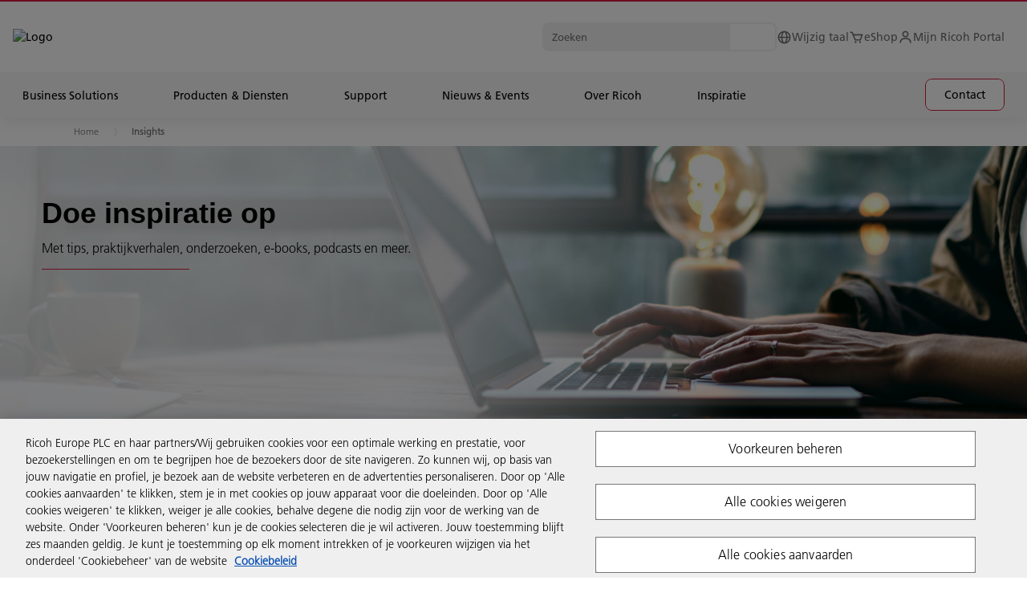

--- FILE ---
content_type: text/html; charset=utf-8
request_url: https://www.ricoh.nl/insights/?format=Ebook
body_size: 266846
content:

<!DOCTYPE html>
<html dir="ltr" lang="nl">
<head>
    <title>Doe inspiratie op | Ricoh Nederland</title>
    



<meta charset="utf-8" />
<meta http-equiv="X-UA-Compatible" content="IE=edge">
<meta name="application-name" content="Ricoh Nederland" />
<meta name="copyright" content="Copyright 2022 Ricoh. All Rights Reserved." />
<meta name="format-detection" content="telephone=no" />
<meta name="msapplication-square70x70logo" content="/img/tiles-small.png" />
<meta name="msapplication-square150x150logo" content="/img/tiles-medium.png" />
<meta name="msapplication-wide310x150logo" content="/img/tiles-wide.png" />
<meta name="msapplication-square310x310logo" content="/img/tiles-large.png" />
<meta name="msapplication-TileColor" content="#FFFFFF" />
<meta name="viewport" content="width=device-width,initial-scale=1,shrink-to-fit=no">
<meta property="article:publisher" content="https://www.facebook.com/RicohEurope/" />
<meta property="og:title" content="Doe inspiratie op" />
<meta property="og:image" content="https://www.ricoh.nl/img/og_image.png" />
<meta property="og:type" content="artikel" />
<meta property="og:description" content="Vind inspiratie, kennis en praktijkverhalen rondom hybride werken, slim werken, veilig werken werken in de cloud en print. Lees meer" />
<meta property="og:url" content="https://www.ricoh.nl/insights/?format=Ebook" />
<meta property="og:site_name" content="Ricoh Nederland" />

<meta name="description" content="Vind inspiratie, kennis en praktijkverhalen rondom hybride werken, slim werken, veilig werken werken in de cloud en print. Lees meer" class="swiftype" data-type="string" />

<meta name="robots" content="index, follow" />
<meta name="twitter:card" content="Samenvatting" />
<meta name="twitter:description" content="Vind inspiratie, kennis en praktijkverhalen rondom hybride werken, slim werken, veilig werken werken in de cloud en print. Lees meer" />
<meta name="twitter:image" content="https://www.ricoh.nl/img/twitter_image.png" />
<meta name="twitter:site" content="@RicohEurope" />
<meta name="twitter:title" content="Doe inspiratie op" />
<meta name="twitter:url" content="https://www.ricoh.nl/insights/?format=Ebook" />



    <link rel="canonical" href="https://www.ricoh.nl/insights/?format=Ebook" />

<link rel="stylesheet" href="/css/legacy.css?v=137.0" nonce="+KUS/OazFVl6FMOgq5PVvTrQ6Y4jWNyDZsGklDQ4WgiZmqC9X8piHaKRw/mscJQ2VHpuVQA8zGbd67yjSoSIkQ==" />



<script nonce="+KUS/OazFVl6FMOgq5PVvTrQ6Y4jWNyDZsGklDQ4WgiZmqC9X8piHaKRw/mscJQ2VHpuVQA8zGbd67yjSoSIkQ==">
    window.dataLayer = window.dataLayer || [];
    function gtag() { window.dataLayer.push(arguments); }
</script>

            <script src="https://cdn-ukwest.onetrust.com/scripttemplates/otSDKStub.js" nonce="+KUS/OazFVl6FMOgq5PVvTrQ6Y4jWNyDZsGklDQ4WgiZmqC9X8piHaKRw/mscJQ2VHpuVQA8zGbd67yjSoSIkQ==" data-document-language="true" data-domain-script="1af04f65-f157-49cb-95ab-1822e1991d25"></script>
            <script src="/media/gtm_nl_tcm91-58684.js" nonce="+KUS/OazFVl6FMOgq5PVvTrQ6Y4jWNyDZsGklDQ4WgiZmqC9X8piHaKRw/mscJQ2VHpuVQA8zGbd67yjSoSIkQ==" data-ot-ignore="true"></script>
            <script src="/media/eloqua_ot_fp_nl_tcm91-61945.js" nonce="+KUS/OazFVl6FMOgq5PVvTrQ6Y4jWNyDZsGklDQ4WgiZmqC9X8piHaKRw/mscJQ2VHpuVQA8zGbd67yjSoSIkQ=="></script>
            <script src="/media/cl_nl_tcm91-67334.js" nonce="+KUS/OazFVl6FMOgq5PVvTrQ6Y4jWNyDZsGklDQ4WgiZmqC9X8piHaKRw/mscJQ2VHpuVQA8zGbd67yjSoSIkQ=="></script>

<script nonce="+KUS/OazFVl6FMOgq5PVvTrQ6Y4jWNyDZsGklDQ4WgiZmqC9X8piHaKRw/mscJQ2VHpuVQA8zGbd67yjSoSIkQ==">
    function OptanonWrapper() {
        if (typeof loadClarity === 'function') { loadClarity(); }
        if (typeof loadEloqua === 'function') { loadEloqua(); }
        if (typeof loadFacebook === 'function') { loadFacebook(); }
        if (typeof loadGoogleCTC === 'function') { loadGoogleCTC(); }
        if (typeof loadLF === 'function') { loadLF(); }
        if (typeof loadRVAChat === 'function') { loadRVAChat(); }
    }
</script>



<link rel="stylesheet" href="/css/rva-chat.css?v=137.0" nonce="+KUS/OazFVl6FMOgq5PVvTrQ6Y4jWNyDZsGklDQ4WgiZmqC9X8piHaKRw/mscJQ2VHpuVQA8zGbd67yjSoSIkQ==" />






<link rel="icon" href="/img/favicon-16.png" sizes="16x16" type="image/png" />
<link rel="icon" href="/img/favicon-32.png" sizes="32x32" type="image/png" />
<link rel="icon" href="/img/favicon-48.png" sizes="48x48" type="image/png" />
<link rel="icon" href="/img/favicon-64.png" sizes="64x64" type="image/png" />
<link rel="icon" href="/img/favicon-96.png" sizes="96x96" type="image/png" />
<link rel="icon" href="/img/favicon-160.png" sizes="160x160" type="image/png" />
<link rel="icon" href="/img/favicon-192.png" sizes="192x192" type="image/png" />
<link rel="icon" href="/img/favicon-512.png" sizes="512x512" type="image/png" />
<link rel="apple-touch-icon" href="/img/favicon-120.png" sizes="120x120" />
<link rel="apple-touch-icon" href="/img/favicon-152.png" sizes="152x152" />
<link rel="apple-touch-icon" href="/img/favicon-167.png" sizes="167x167" />
<link rel="apple-touch-icon" href="/img/favicon-180.png" sizes="180x180" />

        <link rel="stylesheet" href="/css/styles.min.css?v=137.0" nonce="+KUS/OazFVl6FMOgq5PVvTrQ6Y4jWNyDZsGklDQ4WgiZmqC9X8piHaKRw/mscJQ2VHpuVQA8zGbd67yjSoSIkQ==" />
    <link rel="stylesheet" href="/css/ricoh-main-refresh.css?v=137.0" nonce="+KUS/OazFVl6FMOgq5PVvTrQ6Y4jWNyDZsGklDQ4WgiZmqC9X8piHaKRw/mscJQ2VHpuVQA8zGbd67yjSoSIkQ==" />
    <link rel="stylesheet" href="/css/cookiebar.css?v=137.0" nonce="+KUS/OazFVl6FMOgq5PVvTrQ6Y4jWNyDZsGklDQ4WgiZmqC9X8piHaKRw/mscJQ2VHpuVQA8zGbd67yjSoSIkQ==" />
    <script type="application/ld+json">{"@context":"https://schema.org","@type":"WebPage","name":"Doe inspiratie op","inLanguage":"nl","url":"https://www.ricoh.nl/insights/?format=Ebook","dateModified": "2025-10-17T14:45:34Z"}</script>
    
    

<script type="application/ld+json">
{
  "@context": "https://schema.org",
  "@type": "BreadcrumbList",
  "itemListElement": [
        {
      "@type": "ListItem",
      "position": 1,
      "name": "Home",
      "item": "http://www.ricoh.nl"
    },
        {
        
          "@type": "ListItem",
          "position": 2,
          "name": "Insights",
          "item": "http://www.ricoh.nl/insights/"
        }  ]
}
</script>


</head>
<body>
    




<header class="header --overhaul" data-header data-elastic-exclude>
    <div class="page-container">
        <div class="module-container mb-0 pl-0 pr-0">
            <div class="header__container container-txt --small">
                <div class="header__overlay"></div>
                <div class="header__top-wrapper">
                    <div class="border-line"></div>
                    <div class="header__top header-width-ctrl">
                        <div class="header-logo-cnt">
                            <button class="header-anchor" tabindex="1"></button><a class="header__logo" href="/" title="Logo" tabindex="1"><img src="/images/ricoh-logo.svg" alt="Logo"></a>
                        </div>
                        <div class="header__top-menu">
                                <div class="header__search header__search--top">
                                    <div class="header__search-content">
                                        <form class="header__search-form" action="/search/" method="get" autocomplete="off">
                                            <input class="header__search-input" type="text" name="query" placeholder="Zoeken" data-url="/api/search/suggest/" tabindex="1">
                                            <button class="header__search-icon" aria-label="Zoeken" tabindex="1"></button>
                                        </form>
                                        <div class="header__search-autocomplete"></div>
                                    </div>
                                </div>
                            <ul class="header__list">
                                <li class="header__list-item">
                                    <a href="/country-selector.html" title="Wijzig taal" aria-label="Wijzig taal" tabindex="1">
                                        <svg viewBox="0 0 19 19" fill="none" xmlns="http://www.w3.org/2000/svg">
                                            <path d="M9.49998 1.58325C5.13473 1.58325 1.58331 5.13467 1.58331 9.49992C1.58331 13.8652 5.13473 17.4166 9.49998 17.4166C13.8652 17.4166 17.4166 13.8652 17.4166 9.49992C17.4166 5.13467 13.8652 1.58325 9.49998 1.58325ZM15.7787 8.70825H13.5905C13.4929 6.97549 13.0081 5.28664 12.1719 3.76588C13.141 4.21875 13.9799 4.90936 14.6105 5.77347C15.2411 6.63759 15.643 7.64714 15.7787 8.70825ZM9.91956 3.18796C10.7389 4.26779 11.8409 6.18046 11.9993 8.70825H7.14873C7.25877 6.65309 7.93565 4.72775 9.0891 3.18717C9.22527 3.17925 9.36144 3.16659 9.49998 3.16659C9.64169 3.16659 9.78023 3.17925 9.91956 3.18796ZM6.87798 3.74213C6.09898 5.23917 5.64931 6.9365 5.5654 8.70825H3.22127C3.35805 7.63779 3.76565 6.61992 4.40552 5.75091C5.04539 4.88191 5.89638 4.19052 6.87798 3.74213ZM3.22127 10.2916H5.57569C5.68335 12.175 6.10215 13.8367 6.80752 15.2237C5.84342 14.7692 5.00943 14.0791 4.38261 13.217C3.7558 12.355 3.35638 11.3488 3.22127 10.2916ZM9.06456 15.8119C7.95544 14.4676 7.30073 12.5843 7.15744 10.2916H11.9969C11.8322 12.4869 11.1126 14.4051 9.93619 15.8111C9.7921 15.8206 9.64802 15.8333 9.49998 15.8333C9.35273 15.8333 9.20944 15.8206 9.06456 15.8119ZM12.2399 15.2007C12.996 13.7805 13.4575 12.1124 13.5786 10.2916H15.7779C15.6443 11.34 15.2506 12.3383 14.6327 13.1957C14.0148 14.0531 13.1922 14.7423 12.2399 15.2007Z" fill="#707070" />
                                        </svg><span>Wijzig taal</span>
                                    </a>
                                </li>
                                    <li class="header__list-item">
                                        <a href="https://shop.ricoh.nl/webshop/ricoh/login.jsp" title="eShop" target="_blank" aria-label="eShop" tabindex="1">
                                            <!--
                                                --><svg viewBox="0 0 19 19" fill="none" xmlns="http://www.w3.org/2000/svg">
                                                    <path d="M17.2758 5.88288C17.2029 5.77764 17.1057 5.69163 16.9924 5.6322C16.879 5.57278 16.753 5.54171 16.625 5.54167H5.8053L4.89172 3.34875C4.77193 3.05997 4.56909 2.81326 4.30891 2.6399C4.04874 2.46655 3.74294 2.37435 3.4303 2.375H1.58334V3.95834H3.4303L7.18597 12.9715C7.24612 13.1157 7.34761 13.2388 7.47764 13.3255C7.60767 13.4121 7.76043 13.4584 7.91668 13.4583H14.25C14.5801 13.4583 14.8754 13.2533 14.9918 12.9453L17.3668 6.612C17.4117 6.49216 17.4269 6.36322 17.411 6.23624C17.3951 6.10925 17.3487 5.988 17.2758 5.88288ZM13.7014 11.875H8.44472L6.46555 7.125H15.4826L13.7014 11.875Z" fill="#707070" />
                                                    <path d="M8.31251 16.625C8.96835 16.625 9.50001 16.0933 9.50001 15.4375C9.50001 14.7817 8.96835 14.25 8.31251 14.25C7.65667 14.25 7.12501 14.7817 7.12501 15.4375C7.12501 16.0933 7.65667 16.625 8.31251 16.625Z" fill="#707070" />
                                                    <path d="M13.8542 16.625C14.51 16.625 15.0417 16.0933 15.0417 15.4375C15.0417 14.7817 14.51 14.25 13.8542 14.25C13.1983 14.25 12.6667 14.7817 12.6667 15.4375C12.6667 16.0933 13.1983 16.625 13.8542 16.625Z" fill="#707070" />
                                                </svg><!--
                                            --><span>eShop</span>
                                        </a>
                                    </li>
                                                                    <li class="header__list-item">
                                        <a href="https://eu.portal.ricoh-europe.com/nl/login" title="Mijn Ricoh&#160;Portal" target="_blank" aria-label="Mijn Ricoh&#160;Portal" tabindex="1">
                                            <!--
                                                --><svg viewBox="0 0 19 19" fill="none" xmlns="http://www.w3.org/2000/svg">
                                                    <path d="M9.5 1.58325C8.71712 1.58325 7.95181 1.8154 7.30087 2.25035C6.64992 2.6853 6.14257 3.30351 5.84298 4.0268C5.54338 4.75009 5.46499 5.54598 5.61773 6.31382C5.77046 7.08166 6.14745 7.78697 6.70104 8.34055C7.25462 8.89413 7.95993 9.27113 8.72777 9.42386C9.49561 9.57659 10.2915 9.49821 11.0148 9.19861C11.7381 8.89901 12.3563 8.39166 12.7912 7.74072C13.2262 7.08977 13.4583 6.32447 13.4583 5.54159C13.4583 4.49177 13.0413 3.48495 12.299 2.74262C11.5566 2.00029 10.5498 1.58325 9.5 1.58325ZM9.5 7.91659C9.03027 7.91659 8.57109 7.77729 8.18052 7.51633C7.78995 7.25536 7.48554 6.88443 7.30579 6.45046C7.12603 6.01648 7.07899 5.53895 7.17063 5.07825C7.26227 4.61754 7.48847 4.19436 7.82062 3.86221C8.15277 3.53006 8.57596 3.30386 9.03666 3.21222C9.49737 3.12058 9.9749 3.16761 10.4089 3.34737C10.8428 3.52713 11.2138 3.83154 11.4747 4.22211C11.7357 4.61267 11.875 5.07185 11.875 5.54159C11.875 6.17147 11.6248 6.77557 11.1794 7.22096C10.734 7.66636 10.1299 7.91659 9.5 7.91659ZM16.625 16.6249V15.8333C16.625 14.3635 16.0411 12.954 15.0019 11.9147C13.9626 10.8754 12.5531 10.2916 11.0833 10.2916H7.91667C6.44693 10.2916 5.03738 10.8754 3.99812 11.9147C2.95885 12.954 2.375 14.3635 2.375 15.8333V16.6249H3.95833V15.8333C3.95833 14.7834 4.37537 13.7766 5.1177 13.0343C5.86003 12.292 6.86685 11.8749 7.91667 11.8749H11.0833C12.1331 11.8749 13.14 12.292 13.8823 13.0343C14.6246 13.7766 15.0417 14.7834 15.0417 15.8333V16.6249H16.625Z" fill="#707070" />
                                                </svg><!--
                                            --><span>Mijn Ricoh&#160;Portal</span>
                                        </a>
                                    </li>
                            </ul>
                            <button class="header__burger btn-burger" aria-label="Menu" tabindex="1"><span></span><span></span><span></span></button>
                        </div>
                    </div>
                </div>
                <div class="header__mega">
                    <div class="header__mega-wrapper">
                        <div class="header__mega-content-wrapper">
                        <div class="header__bar-wrapper">
                                <div class="header__bar level_1">
                                    <div class="header__search --mobile">
                                        <div class="header__search-content">
                                            <form class="header__search-form" action="/search/" method="get" autocomplete="off">
                                                <input class="header__search-input" type="text" name="query" placeholder="Zoeken" data-url="/api/search/suggest/" tabindex="1">
                                                <button class="header__search-icon" aria-label="Zoeken" tabindex="1"></button>
                                            </form>
                                            <div class="header__search-autocomplete"></div>
                                        </div>
                                    </div>
                                </div>
                            <div class="header__bar level_2">
                                <div class="header__bar-sub">
                                    <div class="header__back"><span class="header__back-icon" /></div>
                                    <div class="header__title text-uppercase"></div>
                                </div>
                            </div>
                        </div>
                            <div class="header__link-wrapper">
                                <ul class="header__link">


                                        <li class="header__link-item dropdown">
                                            <a href="#" title="Business Solutions" tabindex="2"><span>Business Solutions</span></a>
                                        </li>
                                        <li class="header__link-item dropdown">
                                            <a href="#" title="Producten&#160;&amp; Diensten" tabindex="3"><span>Producten&#160;&amp; Diensten</span></a>
                                        </li>
                                        <li class="header__link-item dropdown">
                                            <a href="#" title="Support" tabindex="4"><span>Support</span></a>
                                        </li>
                                        <li class="header__link-item dropdown">
                                            <a href="#" title="Nieuws &amp; Events" tabindex="5"><span>Nieuws &amp; Events</span></a>
                                        </li>
                                        <li class="header__link-item dropdown">
                                            <a href="#" title="Over Ricoh" tabindex="6"><span>Over Ricoh</span></a>
                                        </li>
                                        <li class="header__link-item dropdown">
                                            <a href="#" title="Inspiratie" tabindex="7"><span>Inspiratie</span></a>
                                        </li>
                                                                            <li class="header__link-item --btn">
                                            <a class="cta-button button-ripper" href="/contact/" target="" title="Contact"  tabindex="8"><span>Contact</span></a>
                                        </li>
                                </ul>
                            </div>
                            <div class="header__sub">
                                    <div class="header__sub-content tab">
                                        <section class="accordions">
                                            <div class="accordions__wrapper">
                                                <button class="menu__button-close"><span></span><span></span><span></span></button>
                                                <div class="accordions__list" data-accordion-campaign="">
                                                    <div class="accordions__item wow fadeInUp" data-item="">
                                                        <div class="accordions__toggle" data-toggle="">
                                                            <h5 class="title-h5 accordions__title">
                                                                <a href="#" title="Overzicht">Overzicht</a><span>
                                                                    <svg width="25" height="24" viewBox="0 0 25 24" xmlns="http://www.w3.org/2000/svg">
                                                                        <path d="M17.5788 12.5H5.5V11.5H17.5788L11.7865 5.7077L12.5 5L19.5 12L12.5 19L11.7865 18.2923L17.5788 12.5Z" fill="currentColor" stroke="currentColor" />
                                                                    </svg>
                                                                </span>
                                                            </h5>
                                                            <div class="accordions__arrow"></div>
                                                        </div>
                                                        <div class="accordions__dropdown" data-dropdown="">
                                                            <div class="accordions__content">
                                                                <div class="accordions__content--item">
                                                                    <!-- General Content-->
                                                                    <div class="tab__content">
                                                                        <div class="card">
                                                                                <div class="card__image">
                                                                                    <div class="picture-line">
                                                                                        <img src="/media/BusinessSolutions-Thumbnail-720x340_tcm91-82531.webp" alt="Business Solutions Thumbnail">
                                                                                    </div>
                                                                                </div>
                                                                            <div class="card__content">
                                                                                    <h3 class="title-h3">Business Solutions</h3>
                                                                                                                                                                    <div class="ricoh-richtext__content">
                                                                                        <p>Werk slimmer, efficiënter en succesvoller. Met de juiste tools en technologieën die vóór jou werken. </p>
                                                                                    </div>
                                                                            </div>
                                                                            <!--

                                                                                --><a class="cta-button button-ripper" href="/business-solutions/" target="" title="Ontdek meer" ><span>Ontdek meer</span></a><!--
                                                                            -->
                                                                        </div>
                                                                    </div>
                                                                </div>
                                                            </div>
                                                        </div>
                                                        <div class="accordions__lineItem"></div>
                                                    </div>
                                                            <div class="accordions__item wow fadeInUp" data-item="">
                                                                <div class="accordions__toggle" data-toggle="">
                                                                        <h5 class="title-h5 accordions__title">
                                                                                <a class="innerLink" href="/business-solutions/workplace-experience/" target="" title="Werkplekervaring" >Werkplekervaring</a><span>
                                                                                    <svg width="25" height="24" viewBox="0 0 25 24" xmlns="http://www.w3.org/2000/svg">
                                                                                        <path d="M17.5788 12.5H5.5V11.5H17.5788L11.7865 5.7077L12.5 5L19.5 12L12.5 19L11.7865 18.2923L17.5788 12.5Z" fill="currentColor" stroke="currentColor" />
                                                                                    </svg>
                                                                                </span>
                                                                        </h5>
                                                                    <div class="accordions__arrow"></div>
                                                                </div>
                                                                <div class="accordions__dropdown" data-dropdown="">
                                                                    <div class="accordions__content">
                                                                        <div class="accordions__content--item">
                                                                            <!-- General Content-->
                                                                            <div class="tab__content">
                                                                                <div class="card">
                                                                                    <div class="card__content">
                                                                                            <div class="text-p1">Verbeter de werkervaring met een perfect ingerichte digitale werkplek.
</div>
                                                                                    </div>
                                                                                    <!--
                                            -->
                                                                                    <ul class="card__list">
                                                                                            <li>
                                                                                                <a class="cta-arrow" href="/services/ricoh-spaces/" target="" title="Workplace Management" ><span>Workplace Management</span></a>
                                                                                            </li>
                                                                                            <li>
                                                                                                <a class="cta-arrow" href="/services/ricoh-meeting-spaces/" target="" title="Vergaderruimtes" ><span>Vergaderruimtes</span></a>
                                                                                            </li>
                                                                                            <li>
                                                                                                <a class="cta-arrow" href="/services/smart-lockers/" target="" title="Smart Lockers" ><span>Smart Lockers</span></a>
                                                                                            </li>
                                                                                            <li>
                                                                                                <a class="cta-arrow" href="/services/print-as-a-service/" target="" title="Print as a Service" ><span>Print as a Service</span></a>
                                                                                            </li>
                                                                                    </ul><!--
                                                                                                                                                                            --><a class="cta-button button-ripper" href="/business-solutions/workplace-experience/" target="" title="Lees meer" ><span>Lees meer</span></a><!--
                                                                                    -->
                                                                                </div>
                                                                            </div>
                                                                        </div>
                                                                    </div>
                                                                </div>
                                                                <div class="accordions__lineItem"></div>
                                                            </div>
                                                            <div class="accordions__item wow fadeInUp" data-item="">
                                                                <div class="accordions__toggle" data-toggle="">
                                                                        <h5 class="title-h5 accordions__title">
                                                                                <a class="innerLink" href="/business-solutions/procesautomatisering/" target="" title="Procesautomatisering" >Procesautomatisering</a><span>
                                                                                    <svg width="25" height="24" viewBox="0 0 25 24" xmlns="http://www.w3.org/2000/svg">
                                                                                        <path d="M17.5788 12.5H5.5V11.5H17.5788L11.7865 5.7077L12.5 5L19.5 12L12.5 19L11.7865 18.2923L17.5788 12.5Z" fill="currentColor" stroke="currentColor" />
                                                                                    </svg>
                                                                                </span>
                                                                        </h5>
                                                                    <div class="accordions__arrow"></div>
                                                                </div>
                                                                <div class="accordions__dropdown" data-dropdown="">
                                                                    <div class="accordions__content">
                                                                        <div class="accordions__content--item">
                                                                            <!-- General Content-->
                                                                            <div class="tab__content">
                                                                                <div class="card">
                                                                                    <div class="card__content">
                                                                                            <div class="text-p1">Verhoog de productiviteit door&#160;repetitieve,&#160;tijdrovende processen te automatiseren.</div>
                                                                                    </div>
                                                                                    <!--
                                            -->
                                                                                    <ul class="card__list">
                                                                                            <li>
                                                                                                <a class="cta-arrow" href="/business-solutions/procesautomatisering/finance/" target="" title="Finance" ><span>Finance</span></a>
                                                                                            </li>
                                                                                            <li>
                                                                                                <a class="cta-arrow" href="/business-solutions/procesautomatisering/hr/" target="" title="HR" ><span>HR</span></a>
                                                                                            </li>
                                                                                            <li>
                                                                                                <a class="cta-arrow" href="/business-services/alle-diensten/business-process-services/" target="" title="Uitbesteden" ><span>Uitbesteden</span></a>
                                                                                            </li>
                                                                                    </ul><!--
                                                                                                                                                                            --><a class="cta-button button-ripper" href="/business-solutions/procesautomatisering/" target="" title="Lees meer" ><span>Lees meer</span></a><!--
                                                                                    -->
                                                                                </div>
                                                                            </div>
                                                                        </div>
                                                                    </div>
                                                                </div>
                                                                <div class="accordions__lineItem"></div>
                                                            </div>
                                                            <div class="accordions__item wow fadeInUp" data-item="">
                                                                <div class="accordions__toggle" data-toggle="">
                                                                        <h5 class="title-h5 accordions__title">
                                                                                <a class="innerLink" href="/business-solutions/managed-print-and-automation-services/" target="" title="Managed Print &amp; Automation" >Managed Print &amp; Automation</a><span>
                                                                                    <svg width="25" height="24" viewBox="0 0 25 24" xmlns="http://www.w3.org/2000/svg">
                                                                                        <path d="M17.5788 12.5H5.5V11.5H17.5788L11.7865 5.7077L12.5 5L19.5 12L12.5 19L11.7865 18.2923L17.5788 12.5Z" fill="currentColor" stroke="currentColor" />
                                                                                    </svg>
                                                                                </span>
                                                                        </h5>
                                                                    <div class="accordions__arrow"></div>
                                                                </div>
                                                                <div class="accordions__dropdown" data-dropdown="">
                                                                    <div class="accordions__content">
                                                                        <div class="accordions__content--item">
                                                                            <!-- General Content-->
                                                                            <div class="tab__content">
                                                                                <div class="card">
                                                                                    <div class="card__content">
                                                                                            <div class="text-p1">Zorg dat medewerkers&#160;altijd en overal toegang hebben tot de juiste informatie met een flexibel&#160;ingerichte printinfrastructuur.</div>
                                                                                    </div>
                                                                                    <!--
                                            -->
                                                                                    <ul class="card__list">
                                                                                            <li>
                                                                                                <a class="cta-arrow" href="/business-solutions/managed-print-and-automation-services/print-management/" target="" title="Printbeheer" ><span>Printbeheer</span></a>
                                                                                            </li>
                                                                                            <li>
                                                                                                <a class="cta-arrow" href="/business-solutions/managed-print-and-automation-services/duurzaam-printen/" target="" title="Duurzaam printen" ><span>Duurzaam printen</span></a>
                                                                                            </li>
                                                                                            <li>
                                                                                                <a class="cta-arrow" href="/software/" target="" title="Digitaliseren" ><span>Digitaliseren</span></a>
                                                                                            </li>
                                                                                    </ul><!--
                                                                                                                                                                            --><a class="cta-button button-ripper" href="/business-solutions/managed-print-and-automation-services/" target="" title="Lees meer" ><span>Lees meer</span></a><!--
                                                                                    -->
                                                                                </div>
                                                                            </div>
                                                                        </div>
                                                                    </div>
                                                                </div>
                                                                <div class="accordions__lineItem"></div>
                                                            </div>
                                                            <div class="accordions__item wow fadeInUp" data-item="">
                                                                <div class="accordions__toggle" data-toggle="">
                                                                        <h5 class="title-h5 accordions__title">
                                                                                <a class="innerLink" href="/business-solutions/cloud-infrastructure/" target="" title="Cloud &amp; Infrastructuur" >Cloud &amp; Infrastructuur</a><span>
                                                                                    <svg width="25" height="24" viewBox="0 0 25 24" xmlns="http://www.w3.org/2000/svg">
                                                                                        <path d="M17.5788 12.5H5.5V11.5H17.5788L11.7865 5.7077L12.5 5L19.5 12L12.5 19L11.7865 18.2923L17.5788 12.5Z" fill="currentColor" stroke="currentColor" />
                                                                                    </svg>
                                                                                </span>
                                                                        </h5>
                                                                    <div class="accordions__arrow"></div>
                                                                </div>
                                                                <div class="accordions__dropdown" data-dropdown="">
                                                                    <div class="accordions__content">
                                                                        <div class="accordions__content--item">
                                                                            <!-- General Content-->
                                                                            <div class="tab__content">
                                                                                <div class="card">
                                                                                    <div class="card__content">
                                                                                            <div class="text-p1">Haal het maximale uit de cloud en moderniseer je IT-infrastructuur.</div>
                                                                                    </div>
                                                                                    <!--
                                            -->
                                                                                    <ul class="card__list">
                                                                                            <li>
                                                                                                <a class="cta-arrow" href="/business-solutions/cloud-infrastructure/it-infrastructure-solutions-services/" target="" title="IT-infrastructuur solutions" ><span>IT-infrastructuur solutions</span></a>
                                                                                            </li>
                                                                                            <li>
                                                                                                <a class="cta-arrow" href="/business-solutions/cloud-infrastructure/networking-services-and-solutions/" target="" title="Netwerk solutions" ><span>Netwerk solutions</span></a>
                                                                                            </li>
                                                                                            <li>
                                                                                                <a class="cta-arrow" href="/business-solutions/cloud-infrastructure/business-continuity-disaster-recovery/" target="" title="Business continuity &amp; disaster recovery" ><span>Business continuity &amp; disaster recovery</span></a>
                                                                                            </li>
                                                                                    </ul><!--
                                                                                                                                                                            --><a class="cta-button button-ripper" href="/business-solutions/cloud-infrastructure/" target="" title="Lees meer" ><span>Lees meer</span></a><!--
                                                                                    -->
                                                                                </div>
                                                                            </div>
                                                                        </div>
                                                                    </div>
                                                                </div>
                                                                <div class="accordions__lineItem"></div>
                                                            </div>
                                                            <div class="accordions__item wow fadeInUp" data-item="">
                                                                <div class="accordions__toggle" data-toggle="">
                                                                        <h5 class="title-h5 accordions__title">
                                                                                <a class="innerLink" href="/business-solutions/cybersecurity/" target="" title="Cybersecurity" >Cybersecurity</a><span>
                                                                                    <svg width="25" height="24" viewBox="0 0 25 24" xmlns="http://www.w3.org/2000/svg">
                                                                                        <path d="M17.5788 12.5H5.5V11.5H17.5788L11.7865 5.7077L12.5 5L19.5 12L12.5 19L11.7865 18.2923L17.5788 12.5Z" fill="currentColor" stroke="currentColor" />
                                                                                    </svg>
                                                                                </span>
                                                                        </h5>
                                                                    <div class="accordions__arrow"></div>
                                                                </div>
                                                                <div class="accordions__dropdown" data-dropdown="">
                                                                    <div class="accordions__content">
                                                                        <div class="accordions__content--item">
                                                                            <!-- General Content-->
                                                                            <div class="tab__content">
                                                                                <div class="card">
                                                                                    <div class="card__content">
                                                                                            <div class="text-p1">Bescherm je organisatie en (gevoelige) data tegen cybercriminaliteit.</div>
                                                                                    </div>
                                                                                    <!--
                                            -->
                                                                                    <ul class="card__list">
                                                                                            <li>
                                                                                                <a class="cta-arrow" href="/business-solutions/cybersecurity/cybersecurity-solutions/" target="" title="Cybersecurity Solutions" ><span>Cybersecurity Solutions</span></a>
                                                                                            </li>
                                                                                            <li>
                                                                                                <a class="cta-arrow" href="/business-solutions/cybersecurity/managed-cybersecurity-services/" target="" title="Managed Cybersecurity Services" ><span>Managed Cybersecurity Services</span></a>
                                                                                            </li>
                                                                                            <li>
                                                                                                <a class="cta-arrow" href="/services/ricoh-global-security-operation-center/" target="" title="Global Security Operations Center" ><span>Global Security Operations Center</span></a>
                                                                                            </li>
                                                                                    </ul><!--
                                                                                                                                                                            --><a class="cta-button button-ripper" href="/business-solutions/cybersecurity/" target="" title="Lees meer" ><span>Lees meer</span></a><!--
                                                                                    -->
                                                                                </div>
                                                                            </div>
                                                                        </div>
                                                                    </div>
                                                                </div>
                                                                <div class="accordions__lineItem"></div>
                                                            </div>
                                                            <div class="accordions__item wow fadeInUp" data-item="">
                                                                <div class="accordions__toggle" data-toggle="">
                                                                        <h5 class="title-h5 accordions__title">
                                                                                <a class="innerLink" href="/business-solutions/graphic-communications/" target="" title="Graphic Communication" >Graphic Communication</a><span>
                                                                                    <svg width="25" height="24" viewBox="0 0 25 24" xmlns="http://www.w3.org/2000/svg">
                                                                                        <path d="M17.5788 12.5H5.5V11.5H17.5788L11.7865 5.7077L12.5 5L19.5 12L12.5 19L11.7865 18.2923L17.5788 12.5Z" fill="currentColor" stroke="currentColor" />
                                                                                    </svg>
                                                                                </span>
                                                                        </h5>
                                                                    <div class="accordions__arrow"></div>
                                                                </div>
                                                                <div class="accordions__dropdown" data-dropdown="">
                                                                    <div class="accordions__content">
                                                                        <div class="accordions__content--item">
                                                                            <!-- General Content-->
                                                                            <div class="tab__content">
                                                                                <div class="card">
                                                                                    <div class="card__content">
                                                                                            <div class="text-p1">Realiseer professioneel print- en drukwerk, van de hoogste kwaliteit.</div>
                                                                                    </div>
                                                                                    <!--
                                            -->
                                                                                    <ul class="card__list">
                                                                                            <li>
                                                                                                <a class="cta-arrow" href="/business-solutions/graphic-communications/commercial-printing/" target="" title="Commercial Printing" ><span>Commercial Printing</span></a>
                                                                                            </li>
                                                                                            <li>
                                                                                                <a class="cta-arrow" href="/business-solutions/graphic-communications/print-room/" target="" title="Repro" ><span>Repro</span></a>
                                                                                            </li>
                                                                                    </ul><!--
                                                                                                                                                                            --><a class="cta-button button-ripper" href="/business-solutions/graphic-communications/" target="" title="Lees meer" ><span>Lees meer</span></a><!--
                                                                                    -->
                                                                                </div>
                                                                            </div>
                                                                        </div>
                                                                    </div>
                                                                </div>
                                                                <div class="accordions__lineItem"></div>
                                                            </div>
                                                </div>
                                            </div>
                                        </section>
                                    </div>
                                    <div class="header__sub-content tab">
                                        <section class="accordions">
                                            <div class="accordions__wrapper">
                                                <button class="menu__button-close"><span></span><span></span><span></span></button>
                                                <div class="accordions__list" data-accordion-campaign="">
                                                    <div class="accordions__item wow fadeInUp" data-item="">
                                                        <div class="accordions__toggle" data-toggle="">
                                                            <h5 class="title-h5 accordions__title">
                                                                <a href="#" title="Overzicht">Overzicht</a><span>
                                                                    <svg width="25" height="24" viewBox="0 0 25 24" xmlns="http://www.w3.org/2000/svg">
                                                                        <path d="M17.5788 12.5H5.5V11.5H17.5788L11.7865 5.7077L12.5 5L19.5 12L12.5 19L11.7865 18.2923L17.5788 12.5Z" fill="currentColor" stroke="currentColor" />
                                                                    </svg>
                                                                </span>
                                                            </h5>
                                                            <div class="accordions__arrow"></div>
                                                        </div>
                                                        <div class="accordions__dropdown" data-dropdown="">
                                                            <div class="accordions__content">
                                                                <div class="accordions__content--item">
                                                                    <!-- General Content-->
                                                                    <div class="tab__content">
                                                                        <div class="card">
                                                                                <div class="card__image">
                                                                                    <div class="picture-line">
                                                                                        <img src="/media/ProductsServices-Thumbnail-720x340_tcm91-82528.webp" alt="Products Services Thumbnail">
                                                                                    </div>
                                                                                </div>
                                                                            <div class="card__content">
                                                                                    <h3 class="title-h3">Producten&#160;&amp; Diensten</h3>
                                                                                                                                                                    <div class="ricoh-richtext__content">
                                                                                        <p>Duurzame, veilige en betrouwbare producten en diensten als startpunt voor je digitale werkplek.</p>
                                                                                    </div>
                                                                            </div>
                                                                            <!--

                                                                            -->
                                                                        </div>
                                                                    </div>
                                                                </div>
                                                            </div>
                                                        </div>
                                                        <div class="accordions__lineItem"></div>
                                                    </div>
                                                            <div class="accordions__item wow fadeInUp" data-item="">
                                                                <div class="accordions__toggle" data-toggle="">
                                                                        <h5 class="title-h5 accordions__title">
                                                                                <a class="innerLink" href="/producten/kantoorprinters-faxapparaten/" target="" title="Kantoorprinters&#160;&amp; software" >Kantoorprinters&#160;&amp; software</a><span>
                                                                                    <svg width="25" height="24" viewBox="0 0 25 24" xmlns="http://www.w3.org/2000/svg">
                                                                                        <path d="M17.5788 12.5H5.5V11.5H17.5788L11.7865 5.7077L12.5 5L19.5 12L12.5 19L11.7865 18.2923L17.5788 12.5Z" fill="currentColor" stroke="currentColor" />
                                                                                    </svg>
                                                                                </span>
                                                                        </h5>
                                                                    <div class="accordions__arrow"></div>
                                                                </div>
                                                                <div class="accordions__dropdown" data-dropdown="">
                                                                    <div class="accordions__content">
                                                                        <div class="accordions__content--item">
                                                                            <!-- General Content-->
                                                                            <div class="tab__content">
                                                                                <div class="card">
                                                                                    <div class="card__content">
                                                                                            <div class="text-p1">Print altijd en overal, soepel en snel met&#160;ons brede assortiment aan printoplossingen en software.</div>
                                                                                    </div>
                                                                                    <!--
                                            -->
                                                                                    <ul class="card__list">
                                                                                            <li>
                                                                                                <a class="cta-arrow" href="/producten/kantoorprinters-faxapparaten/multifunctionele-printers/" target="" title="Multifunctionele printers" ><span>Multifunctionele printers</span></a>
                                                                                            </li>
                                                                                            <li>
                                                                                                <a class="cta-arrow" href="/producten/kantoorprinters-faxapparaten/single-function-printers/" target="" title="Single function printers" ><span>Single function printers</span></a>
                                                                                            </li>
                                                                                            <li>
                                                                                                <a class="cta-arrow" href="/software/" target="" title="Kantoorsoftware" ><span>Kantoorsoftware</span></a>
                                                                                            </li>
                                                                                            <li>
                                                                                                <a class="cta-arrow" href="/producten/audiovisuele-systemen/interactive-whiteboard/" target="" title="Interactieve whiteboards" ><span>Interactieve whiteboards</span></a>
                                                                                            </li>
                                                                                            <li>
                                                                                                <a class="cta-arrow" href="/producten/scanners/" target="" title="Scanners" ><span>Scanners</span></a>
                                                                                            </li>
                                                                                    </ul><!--
                                                                                                                                                                            --><a class="cta-button button-ripper" href="/producten/kantoorprinters-faxapparaten/" target="" title="Lees meer" ><span>Lees meer</span></a><!--
                                                                                    -->
                                                                                </div>
                                                                            </div>
                                                                        </div>
                                                                    </div>
                                                                </div>
                                                                <div class="accordions__lineItem"></div>
                                                            </div>
                                                            <div class="accordions__item wow fadeInUp" data-item="">
                                                                <div class="accordions__toggle" data-toggle="">
                                                                        <h5 class="title-h5 accordions__title">
                                                                                <a class="innerLink" href="/producten/productiesystemen/" target="" title="Productieprinters&#160;&amp;&#160;software" >Productieprinters&#160;&amp;&#160;software</a><span>
                                                                                    <svg width="25" height="24" viewBox="0 0 25 24" xmlns="http://www.w3.org/2000/svg">
                                                                                        <path d="M17.5788 12.5H5.5V11.5H17.5788L11.7865 5.7077L12.5 5L19.5 12L12.5 19L11.7865 18.2923L17.5788 12.5Z" fill="currentColor" stroke="currentColor" />
                                                                                    </svg>
                                                                                </span>
                                                                        </h5>
                                                                    <div class="accordions__arrow"></div>
                                                                </div>
                                                                <div class="accordions__dropdown" data-dropdown="">
                                                                    <div class="accordions__content">
                                                                        <div class="accordions__content--item">
                                                                            <!-- General Content-->
                                                                            <div class="tab__content">
                                                                                <div class="card">
                                                                                    <div class="card__content">
                                                                                            <div class="text-p1">Voldoe aan de wensen van je eindklant met ons brede assortiment aan productiesystemen en software.</div>
                                                                                    </div>
                                                                                    <!--
                                            -->
                                                                                    <ul class="card__list">
                                                                                            <li>
                                                                                                <a class="cta-arrow" href="/producten/productiesystemen/losblad-productiesystemen/" target="" title="Losblad productiesystemen" ><span>Losblad productiesystemen</span></a>
                                                                                            </li>
                                                                                            <li>
                                                                                                <a class="cta-arrow" href="/producten/productiesystemen/grootformaat-productiesystemen/" target="" title="Grootformaat produciesystemen" ><span>Grootformaat produciesystemen</span></a>
                                                                                            </li>
                                                                                            <li>
                                                                                                <a class="cta-arrow" href="/producten/productiesystemen/rotatieve-productiesystemen/" target="" title="Rotatieve productiesystemen" ><span>Rotatieve productiesystemen</span></a>
                                                                                            </li>
                                                                                            <li>
                                                                                                <a class="cta-arrow" href="/producten/productiesystemen/inkjet-vellenpers/pro-z75/" target="" title="Inkjet vellenpers" ><span>Inkjet vellenpers</span></a>
                                                                                            </li>
                                                                                            <li>
                                                                                                <a class="cta-arrow" href="/producten/software-apps/production-printing-software/" target="" title="Software voor productiesystemen" ><span>Software voor productiesystemen</span></a>
                                                                                            </li>
                                                                                    </ul><!--
                                                                                                                                                                            --><a class="cta-button button-ripper" href="/producten/productiesystemen/" target="" title="Lees meer" ><span>Lees meer</span></a><!--
                                                                                    -->
                                                                                </div>
                                                                            </div>
                                                                        </div>
                                                                    </div>
                                                                </div>
                                                                <div class="accordions__lineItem"></div>
                                                            </div>
                                                            <div class="accordions__item wow fadeInUp" data-item="">
                                                                <div class="accordions__toggle" data-toggle="">
                                                                        <h5 class="title-h5 accordions__title">
                                                                                <a class="innerLink" href="/business-services/alle-diensten/" target="" title="Services" >Services</a><span>
                                                                                    <svg width="25" height="24" viewBox="0 0 25 24" xmlns="http://www.w3.org/2000/svg">
                                                                                        <path d="M17.5788 12.5H5.5V11.5H17.5788L11.7865 5.7077L12.5 5L19.5 12L12.5 19L11.7865 18.2923L17.5788 12.5Z" fill="currentColor" stroke="currentColor" />
                                                                                    </svg>
                                                                                </span>
                                                                        </h5>
                                                                    <div class="accordions__arrow"></div>
                                                                </div>
                                                                <div class="accordions__dropdown" data-dropdown="">
                                                                    <div class="accordions__content">
                                                                        <div class="accordions__content--item">
                                                                            <!-- General Content-->
                                                                            <div class="tab__content">
                                                                                <div class="card">
                                                                                    <div class="card__content">
                                                                                            <div class="text-p1">Cre&#235;er een perfecte werkervaring met onze diensten, die afgestemd zijn op jouw werkomgeving.</div>
                                                                                    </div>
                                                                                    <!--
                                            -->
                                                                                    <ul class="card__list">
                                                                                            <li>
                                                                                                <a class="cta-arrow" href="/business-solutions/digital-workspace/communication-collaboration-services/" target="" title="Communication Services" ><span>Communication Services</span></a>
                                                                                            </li>
                                                                                            <li>
                                                                                                <a class="cta-arrow" href="/business-services/alle-diensten/sustainability-management-services/" target="" title="Sustainability Services" ><span>Sustainability Services</span></a>
                                                                                            </li>
                                                                                            <li>
                                                                                                <a class="cta-arrow" href="" target="_blank" title="Workplace Services" ><span>Workplace Services</span></a>
                                                                                            </li>
                                                                                            <li>
                                                                                                <a class="cta-arrow" href="/services/financiering/" target="" title="Financing Services" ><span>Financing Services</span></a>
                                                                                            </li>
                                                                                    </ul><!--
                                                                                                                                                                            --><a class="cta-button button-ripper" href="/business-services/alle-diensten/" target="" title="Lees meer" ><span>Lees meer</span></a><!--
                                                                                    -->
                                                                                </div>
                                                                            </div>
                                                                        </div>
                                                                    </div>
                                                                </div>
                                                                <div class="accordions__lineItem"></div>
                                                            </div>
                                                            <div class="accordions__item wow fadeInUp" data-item="">
                                                                <div class="accordions__toggle" data-toggle="">
                                                                        <h5 class="title-h5 accordions__title">
                                                                                <a class="innerLink" href="/producten/direct-to-garment-printers/" target="" title="Direct to Garment printers" >Direct to Garment printers</a><span>
                                                                                    <svg width="25" height="24" viewBox="0 0 25 24" xmlns="http://www.w3.org/2000/svg">
                                                                                        <path d="M17.5788 12.5H5.5V11.5H17.5788L11.7865 5.7077L12.5 5L19.5 12L12.5 19L11.7865 18.2923L17.5788 12.5Z" fill="currentColor" stroke="currentColor" />
                                                                                    </svg>
                                                                                </span>
                                                                        </h5>
                                                                    <div class="accordions__arrow"></div>
                                                                </div>
                                                                <div class="accordions__dropdown" data-dropdown="">
                                                                    <div class="accordions__content">
                                                                        <div class="accordions__content--item">
                                                                            <!-- General Content-->
                                                                            <div class="tab__content">
                                                                                <div class="card">
                                                                                    <div class="card__content">
                                                                                            <div class="text-p1">Print op&#160;textiel en promotionele artikelen, zoals&#160;t-shirts,&#160;sweaters en sokken.
</div>
                                                                                    </div>
                                                                                    <!--
                                                                                                                                                                            --><a class="cta-button button-ripper" href="/producten/direct-to-garment-printers/" target="" title="Lees meer" ><span>Lees meer</span></a><!--
                                                                                    -->
                                                                                </div>
                                                                            </div>
                                                                        </div>
                                                                    </div>
                                                                </div>
                                                                <div class="accordions__lineItem"></div>
                                                            </div>
                                                            <div class="accordions__item wow fadeInUp" data-item="">
                                                                <div class="accordions__toggle" data-toggle="">
                                                                        <h5 class="title-h5 accordions__title">
                                                                                <a class="innerLink" href="https://ricoh-imaging.eu/" target="_blank" title="Digitale camera&#39;s" >Digitale camera&#39;s</a><span>
                                                                                    <svg width="25" height="24" viewBox="0 0 25 24" xmlns="http://www.w3.org/2000/svg">
                                                                                        <path d="M17.5788 12.5H5.5V11.5H17.5788L11.7865 5.7077L12.5 5L19.5 12L12.5 19L11.7865 18.2923L17.5788 12.5Z" fill="currentColor" stroke="currentColor" />
                                                                                    </svg>
                                                                                </span>
                                                                        </h5>
                                                                    <div class="accordions__arrow"></div>
                                                                </div>
                                                                <div class="accordions__dropdown" data-dropdown="">
                                                                    <div class="accordions__content">
                                                                        <div class="accordions__content--item">
                                                                            <!-- General Content-->
                                                                            <div class="tab__content">
                                                                                <div class="card">
                                                                                    <div class="card__content">
                                                                                            <div class="text-p1">Maak foto&#39;s met een uitstekende beeldkwaliteit&#160;met onze digitale camera&#39;s.</div>
                                                                                    </div>
                                                                                    <!--
                                                                                                                                                                            --><a class="cta-button button-ripper" href="https://ricoh-imaging.eu/" target="_blank" title="Lees meer" ><span>Lees meer</span></a><!--
                                                                                    -->
                                                                                </div>
                                                                            </div>
                                                                        </div>
                                                                    </div>
                                                                </div>
                                                                <div class="accordions__lineItem"></div>
                                                            </div>
                                                            <div class="accordions__item wow fadeInUp" data-item="">
                                                                <div class="accordions__toggle" data-toggle="">
                                                                        <h5 class="title-h5 accordions__title">
                                                                                <a class="innerLink" href="/producten/verbruiksartikelen/" target="" title="Verbruiksartikelen" >Verbruiksartikelen</a><span>
                                                                                    <svg width="25" height="24" viewBox="0 0 25 24" xmlns="http://www.w3.org/2000/svg">
                                                                                        <path d="M17.5788 12.5H5.5V11.5H17.5788L11.7865 5.7077L12.5 5L19.5 12L12.5 19L11.7865 18.2923L17.5788 12.5Z" fill="currentColor" stroke="currentColor" />
                                                                                    </svg>
                                                                                </span>
                                                                        </h5>
                                                                    <div class="accordions__arrow"></div>
                                                                </div>
                                                                <div class="accordions__dropdown" data-dropdown="">
                                                                    <div class="accordions__content">
                                                                        <div class="accordions__content--item">
                                                                            <!-- General Content-->
                                                                            <div class="tab__content">
                                                                                <div class="card">
                                                                                    <div class="card__content">
                                                                                            <div class="text-p1">Vind alles wat je nodig hebt voor je Ricoh apparatuur, zoals inkt, toner en andere onderdelen.</div>
                                                                                    </div>
                                                                                    <!--
                                                                                                                                                                            --><a class="cta-button button-ripper" href="/producten/verbruiksartikelen/" target="" title="Lees meer" ><span>Lees meer</span></a><!--
                                                                                    -->
                                                                                </div>
                                                                            </div>
                                                                        </div>
                                                                    </div>
                                                                </div>
                                                                <div class="accordions__lineItem"></div>
                                                            </div>
                                                </div>
                                            </div>
                                        </section>
                                    </div>
                                    <div class="header__sub-content tab">
                                        <section class="accordions">
                                            <div class="accordions__wrapper">
                                                <button class="menu__button-close"><span></span><span></span><span></span></button>
                                                <div class="accordions__list" data-accordion-campaign="">
                                                    <div class="accordions__item wow fadeInUp" data-item="">
                                                        <div class="accordions__toggle" data-toggle="">
                                                            <h5 class="title-h5 accordions__title">
                                                                <a href="#" title="Overzicht">Overzicht</a><span>
                                                                    <svg width="25" height="24" viewBox="0 0 25 24" xmlns="http://www.w3.org/2000/svg">
                                                                        <path d="M17.5788 12.5H5.5V11.5H17.5788L11.7865 5.7077L12.5 5L19.5 12L12.5 19L11.7865 18.2923L17.5788 12.5Z" fill="currentColor" stroke="currentColor" />
                                                                    </svg>
                                                                </span>
                                                            </h5>
                                                            <div class="accordions__arrow"></div>
                                                        </div>
                                                        <div class="accordions__dropdown" data-dropdown="">
                                                            <div class="accordions__content">
                                                                <div class="accordions__content--item">
                                                                    <!-- General Content-->
                                                                    <div class="tab__content">
                                                                        <div class="card">
                                                                                <div class="card__image">
                                                                                    <div class="picture-line">
                                                                                        <img src="/media/Support-Thumbnail-720x340_tcm91-82527.webp" alt="Support Thumbnail">
                                                                                    </div>
                                                                                </div>
                                                                            <div class="card__content">
                                                                                    <h3 class="title-h3">24/7&#160;antwoord op je vraag</h3>
                                                                                                                                                                    <div class="ricoh-richtext__content">
                                                                                        <p>Hulp nodig bij een product of heb je een andere vraag aan ons? Je kunt hier terecht voor support, advies en snelle oplossingen. Ons team staat voor je klaar.</p>
                                                                                    </div>
                                                                            </div>
                                                                            <!--
                                    -->
                                                                            <ul class="card__list">
                                                                                    <li>
                                                                                        <a class="cta-arrow" href="/contact/" target="" title="Contact" ><span>Contact</span></a>
                                                                                    </li>
                                                                            </ul><!--

                                                                                --><a class="cta-button button-ripper" href="/support/" target="" title="Support" ><span>Support</span></a><!--
                                                                            -->
                                                                        </div>
                                                                    </div>
                                                                </div>
                                                            </div>
                                                        </div>
                                                        <div class="accordions__lineItem"></div>
                                                    </div>
                                                            <div class="accordions__item wow fadeInUp" data-item="">
                                                                <div class="accordions__toggle" data-toggle="">
                                                                        <h5 class="title-h5 accordions__title">
                                                                                <a class="innerLink" href="/support/" target="" title="Product support" >Product support</a><span>
                                                                                    <svg width="25" height="24" viewBox="0 0 25 24" xmlns="http://www.w3.org/2000/svg">
                                                                                        <path d="M17.5788 12.5H5.5V11.5H17.5788L11.7865 5.7077L12.5 5L19.5 12L12.5 19L11.7865 18.2923L17.5788 12.5Z" fill="currentColor" stroke="currentColor" />
                                                                                    </svg>
                                                                                </span>
                                                                        </h5>
                                                                    <div class="accordions__arrow"></div>
                                                                </div>
                                                                <div class="accordions__dropdown" data-dropdown="">
                                                                    <div class="accordions__content">
                                                                        <div class="accordions__content--item">
                                                                            <!-- General Content-->
                                                                            <div class="tab__content">
                                                                                <div class="card">
                                                                                    <div class="card__content">
                                                                                            <div class="text-p1">Gebruik onze self-service om&#160;antwoord te vinden op je vraag,&#160;drivers te downloaden en meer.
</div>
                                                                                    </div>
                                                                                    <!--
                                            -->
                                                                                    <ul class="card__list">
                                                                                            <li>
                                                                                                <a class="cta-arrow" href="https://kb-nl.gsd.ricoh.com/app/answers/detail/a_id/283487/p/8615/c/594/kw/snelstart/region/eu/brand/ricoh" target="_blank" title="Ricoh Snelstart" ><span>Ricoh Snelstart</span></a>
                                                                                            </li>
                                                                                            <li>
                                                                                                <a class="cta-arrow" href="/support/drivers-and-downloads/" target="" title="Stuurprogramma&#39;s&#160;&amp;&#160;downloads" ><span>Stuurprogramma&#39;s&#160;&amp;&#160;downloads</span></a>
                                                                                            </li>
                                                                                            <li>
                                                                                                <a class="cta-arrow" href="https://kb-nl.gsd.ricoh.com/app/home/region/eu/brand/ricoh/" target="_blank" title="Kennisbank" ><span>Kennisbank</span></a>
                                                                                            </li>
                                                                                    </ul><!--
                                                                                                                                                                            --><a class="cta-button button-ripper" href="/support/" target="" title="Lees meer" ><span>Lees meer</span></a><!--
                                                                                    -->
                                                                                </div>
                                                                            </div>
                                                                        </div>
                                                                    </div>
                                                                </div>
                                                                <div class="accordions__lineItem"></div>
                                                            </div>
                                                            <div class="accordions__item wow fadeInUp" data-item="">
                                                                <div class="accordions__toggle" data-toggle="">
                                                                        <h5 class="title-h5 accordions__title">
                                                                                <a class="innerLink" href="/support/one-ricoh-portal/" target="" title="De One Ricoh Portal" >De One Ricoh Portal</a><span>
                                                                                    <svg width="25" height="24" viewBox="0 0 25 24" xmlns="http://www.w3.org/2000/svg">
                                                                                        <path d="M17.5788 12.5H5.5V11.5H17.5788L11.7865 5.7077L12.5 5L19.5 12L12.5 19L11.7865 18.2923L17.5788 12.5Z" fill="currentColor" stroke="currentColor" />
                                                                                    </svg>
                                                                                </span>
                                                                        </h5>
                                                                    <div class="accordions__arrow"></div>
                                                                </div>
                                                                <div class="accordions__dropdown" data-dropdown="">
                                                                    <div class="accordions__content">
                                                                        <div class="accordions__content--item">
                                                                            <!-- General Content-->
                                                                            <div class="tab__content">
                                                                                <div class="card">
                                                                                    <div class="card__content">
                                                                                            <div class="text-p1">Beheer eenvoudig je Ricoh producten online.&#160;Bestel verbruiksartikelen, geef tellerstanden door of stel een servicevraag.
</div>
                                                                                    </div>
                                                                                    <!--
                                            -->
                                                                                    <ul class="card__list">
                                                                                            <li>
                                                                                                <a class="cta-arrow" href="https://eu.portal.ricoh-europe.com/en/login" target="_blank" title="Inloggen" ><span>Inloggen</span></a>
                                                                                            </li>
                                                                                            <li>
                                                                                                <a class="cta-arrow" href="https://eu.portal.ricoh-europe.com/nl/register/initial" target="_blank" title="Registreren" ><span>Registreren</span></a>
                                                                                            </li>
                                                                                    </ul><!--
                                                                                                                                                                            --><a class="cta-button button-ripper" href="/support/one-ricoh-portal/" target="" title="Lees meer" ><span>Lees meer</span></a><!--
                                                                                    -->
                                                                                </div>
                                                                            </div>
                                                                        </div>
                                                                    </div>
                                                                </div>
                                                                <div class="accordions__lineItem"></div>
                                                            </div>
                                                </div>
                                            </div>
                                        </section>
                                    </div>
                                    <div class="header__sub-content tab">
                                        <section class="accordions">
                                            <div class="accordions__wrapper">
                                                <button class="menu__button-close"><span></span><span></span><span></span></button>
                                                <div class="accordions__list" data-accordion-campaign="">
                                                    <div class="accordions__item wow fadeInUp" data-item="">
                                                        <div class="accordions__toggle" data-toggle="">
                                                            <h5 class="title-h5 accordions__title">
                                                                <a href="#" title="Overzicht">Overzicht</a><span>
                                                                    <svg width="25" height="24" viewBox="0 0 25 24" xmlns="http://www.w3.org/2000/svg">
                                                                        <path d="M17.5788 12.5H5.5V11.5H17.5788L11.7865 5.7077L12.5 5L19.5 12L12.5 19L11.7865 18.2923L17.5788 12.5Z" fill="currentColor" stroke="currentColor" />
                                                                    </svg>
                                                                </span>
                                                            </h5>
                                                            <div class="accordions__arrow"></div>
                                                        </div>
                                                        <div class="accordions__dropdown" data-dropdown="">
                                                            <div class="accordions__content">
                                                                <div class="accordions__content--item">
                                                                    <!-- General Content-->
                                                                    <div class="tab__content">
                                                                        <div class="card">
                                                                                <div class="card__image">
                                                                                    <div class="picture-line">
                                                                                        <img src="/media/NewsEvents-Thumbnail-720x340_tcm91-82529.webp" alt="News Events Thumbnail">
                                                                                    </div>
                                                                                </div>
                                                                            <div class="card__content">
                                                                                    <h3 class="title-h3">Altijd op de hoogte</h3>
                                                                                                                                                                    <div class="ricoh-richtext__content">
                                                                                        <p>Lees het laatste nieuws, blijf op de hoogte van onze productinnovaties en ontdek welke evenementen we organiseren.</p>
                                                                                    </div>
                                                                            </div>
                                                                            <!--

                                                                                --><a class="cta-button button-ripper" href="/nieuws-events/" target="" title="Blijf op de hoogte" ><span>Blijf op de hoogte</span></a><!--
                                                                            -->
                                                                        </div>
                                                                    </div>
                                                                </div>
                                                            </div>
                                                        </div>
                                                        <div class="accordions__lineItem"></div>
                                                    </div>
                                                            <div class="accordions__item wow fadeInUp" data-item="">
                                                                <div class="accordions__toggle" data-toggle="">
                                                                        <h5 class="title-h5 accordions__title">
                                                                                <a class="innerLink" href="/nieuws-events/nieuws/" target="" title="Nieuws" >Nieuws</a><span>
                                                                                    <svg width="25" height="24" viewBox="0 0 25 24" xmlns="http://www.w3.org/2000/svg">
                                                                                        <path d="M17.5788 12.5H5.5V11.5H17.5788L11.7865 5.7077L12.5 5L19.5 12L12.5 19L11.7865 18.2923L17.5788 12.5Z" fill="currentColor" stroke="currentColor" />
                                                                                    </svg>
                                                                                </span>
                                                                        </h5>
                                                                    <div class="accordions__arrow"></div>
                                                                </div>
                                                                <div class="accordions__dropdown" data-dropdown="">
                                                                    <div class="accordions__content">
                                                                        <div class="accordions__content--item">
                                                                            <!-- General Content-->
                                                                            <div class="tab__content">
                                                                                <div class="card">
                                                                                    <div class="card__content">
                                                                                            <div class="text-p1">Ontdek het laatste nieuws en updates van Ricoh die je werkplek v&#243;&#243;r je laten werken.
</div>
                                                                                    </div>
                                                                                    <!--
                                            -->
                                                                                    <ul class="card__list">
                                                                                            <li>
                                                                                                <a class="cta-arrow" href="/nieuws-events/nieuws/" target="" title="Nieuws" ><span>Nieuws</span></a>
                                                                                            </li>
                                                                                            <li>
                                                                                                <a class="cta-arrow" href="https://www.ricoh.nl/insights/?format=Blog+article" target="" title="Blog" ><span>Blog</span></a>
                                                                                            </li>
                                                                                    </ul><!--
                                                                                                                                                                            --><a class="cta-button button-ripper" href="/nieuws-events/nieuws/" target="" title="Lees meer" ><span>Lees meer</span></a><!--
                                                                                    -->
                                                                                </div>
                                                                            </div>
                                                                        </div>
                                                                    </div>
                                                                </div>
                                                                <div class="accordions__lineItem"></div>
                                                            </div>
                                                            <div class="accordions__item wow fadeInUp" data-item="">
                                                                <div class="accordions__toggle" data-toggle="">
                                                                        <h5 class="title-h5 accordions__title">
                                                                                <a class="innerLink" href="/nieuws-events/events/" target="" title="Evenementen" >Evenementen</a><span>
                                                                                    <svg width="25" height="24" viewBox="0 0 25 24" xmlns="http://www.w3.org/2000/svg">
                                                                                        <path d="M17.5788 12.5H5.5V11.5H17.5788L11.7865 5.7077L12.5 5L19.5 12L12.5 19L11.7865 18.2923L17.5788 12.5Z" fill="currentColor" stroke="currentColor" />
                                                                                    </svg>
                                                                                </span>
                                                                        </h5>
                                                                    <div class="accordions__arrow"></div>
                                                                </div>
                                                                <div class="accordions__dropdown" data-dropdown="">
                                                                    <div class="accordions__content">
                                                                        <div class="accordions__content--item">
                                                                            <!-- General Content-->
                                                                            <div class="tab__content">
                                                                                <div class="card">
                                                                                    <div class="card__content">
                                                                                            <div class="text-p1">Bezoek onze aankomende evenementen, waar we onze nieuwste technologie&#235;n en innovaties tonen.</div>
                                                                                    </div>
                                                                                    <!--
                                                                                                                                                                            --><a class="cta-button button-ripper" href="/nieuws-events/events/" target="" title="Lees meer" ><span>Lees meer</span></a><!--
                                                                                    -->
                                                                                </div>
                                                                            </div>
                                                                        </div>
                                                                    </div>
                                                                </div>
                                                                <div class="accordions__lineItem"></div>
                                                            </div>
                                                </div>
                                            </div>
                                        </section>
                                    </div>
                                    <div class="header__sub-content tab">
                                        <section class="accordions">
                                            <div class="accordions__wrapper">
                                                <button class="menu__button-close"><span></span><span></span><span></span></button>
                                                <div class="accordions__list" data-accordion-campaign="">
                                                    <div class="accordions__item wow fadeInUp" data-item="">
                                                        <div class="accordions__toggle" data-toggle="">
                                                            <h5 class="title-h5 accordions__title">
                                                                <a href="#" title="Overzicht">Overzicht</a><span>
                                                                    <svg width="25" height="24" viewBox="0 0 25 24" xmlns="http://www.w3.org/2000/svg">
                                                                        <path d="M17.5788 12.5H5.5V11.5H17.5788L11.7865 5.7077L12.5 5L19.5 12L12.5 19L11.7865 18.2923L17.5788 12.5Z" fill="currentColor" stroke="currentColor" />
                                                                    </svg>
                                                                </span>
                                                            </h5>
                                                            <div class="accordions__arrow"></div>
                                                        </div>
                                                        <div class="accordions__dropdown" data-dropdown="">
                                                            <div class="accordions__content">
                                                                <div class="accordions__content--item">
                                                                    <!-- General Content-->
                                                                    <div class="tab__content">
                                                                        <div class="card">
                                                                                <div class="card__image">
                                                                                    <div class="picture-line">
                                                                                        <img src="/media/AboutUs-Thumbnail-720x340_tcm91-82532.webp" alt="About Us Thumbnail">
                                                                                    </div>
                                                                                </div>
                                                                            <div class="card__content">
                                                                                    <h3 class="title-h3">Over Ricoh</h3>
                                                                                                                                                                    <div class="ricoh-richtext__content">
                                                                                        <p>Ontdek hoe Ricoh je succesvol laat werken. Maak kennis met onze managementfilosofie, visie, missie en kernwaarden.</p>
                                                                                    </div>
                                                                            </div>
                                                                            <!--

                                                                                --><a class="cta-button button-ripper" href="/over-ons/" target="" title="Ontdek Ricoh" ><span>Ontdek Ricoh</span></a><!--
                                                                            -->
                                                                        </div>
                                                                    </div>
                                                                </div>
                                                            </div>
                                                        </div>
                                                        <div class="accordions__lineItem"></div>
                                                    </div>
                                                            <div class="accordions__item wow fadeInUp" data-item="">
                                                                <div class="accordions__toggle" data-toggle="">
                                                                        <h5 class="title-h5 accordions__title">
                                                                                <a class="innerLink" href="/over-ons/het-bedrijf/" target="" title="Onze organisatie" >Onze organisatie</a><span>
                                                                                    <svg width="25" height="24" viewBox="0 0 25 24" xmlns="http://www.w3.org/2000/svg">
                                                                                        <path d="M17.5788 12.5H5.5V11.5H17.5788L11.7865 5.7077L12.5 5L19.5 12L12.5 19L11.7865 18.2923L17.5788 12.5Z" fill="currentColor" stroke="currentColor" />
                                                                                    </svg>
                                                                                </span>
                                                                        </h5>
                                                                    <div class="accordions__arrow"></div>
                                                                </div>
                                                                <div class="accordions__dropdown" data-dropdown="">
                                                                    <div class="accordions__content">
                                                                        <div class="accordions__content--item">
                                                                            <!-- General Content-->
                                                                            <div class="tab__content">
                                                                                <div class="card">
                                                                                    <div class="card__content">
                                                                                            <div class="text-p1">Lees meer over Ricoh en hoe we je succesvol laten werken.
</div>
                                                                                    </div>
                                                                                    <!--
                                            -->
                                                                                    <ul class="card__list">
                                                                                            <li>
                                                                                                <a class="cta-arrow" href="/over-ons/het-bedrijf/missie-visie-kernwaarden/" target="" title="Missie, visie en kernwaarden" ><span>Missie, visie en kernwaarden</span></a>
                                                                                            </li>
                                                                                            <li>
                                                                                                <a class="cta-arrow" href="/over-ons/our-management/" target="" title="Management" ><span>Management</span></a>
                                                                                            </li>
                                                                                            <li>
                                                                                                <a class="cta-arrow" href="https://www.ricoh.com/IR" target="_blank" title="Investeerders" ><span>Investeerders</span></a>
                                                                                            </li>
                                                                                    </ul><!--
                                                                                                                                                                            --><a class="cta-button button-ripper" href="/over-ons/het-bedrijf/" target="" title="Lees meer" ><span>Lees meer</span></a><!--
                                                                                    -->
                                                                                </div>
                                                                            </div>
                                                                        </div>
                                                                    </div>
                                                                </div>
                                                                <div class="accordions__lineItem"></div>
                                                            </div>
                                                            <div class="accordions__item wow fadeInUp" data-item="">
                                                                <div class="accordions__toggle" data-toggle="">
                                                                        <h5 class="title-h5 accordions__title">
                                                                                <a class="innerLink" href="/over-ons/duurzaamheid/" target="" title="Environmental, Social &amp; Governance (ESG)" >Environmental, Social &amp; Governance (ESG)</a><span>
                                                                                    <svg width="25" height="24" viewBox="0 0 25 24" xmlns="http://www.w3.org/2000/svg">
                                                                                        <path d="M17.5788 12.5H5.5V11.5H17.5788L11.7865 5.7077L12.5 5L19.5 12L12.5 19L11.7865 18.2923L17.5788 12.5Z" fill="currentColor" stroke="currentColor" />
                                                                                    </svg>
                                                                                </span>
                                                                        </h5>
                                                                    <div class="accordions__arrow"></div>
                                                                </div>
                                                                <div class="accordions__dropdown" data-dropdown="">
                                                                    <div class="accordions__content">
                                                                        <div class="accordions__content--item">
                                                                            <!-- General Content-->
                                                                            <div class="tab__content">
                                                                                <div class="card">
                                                                                    <div class="card__content">
                                                                                            <div class="text-p1">Zo werken we aan een duurzame toekomst.
</div>
                                                                                    </div>
                                                                                    <!--
                                            -->
                                                                                    <ul class="card__list">
                                                                                            <li>
                                                                                                <a class="cta-arrow" href="/over-ons/duurzaamheid/environmental/" target="" title="Environmental" ><span>Environmental</span></a>
                                                                                            </li>
                                                                                            <li>
                                                                                                <a class="cta-arrow" href="/over-ons/duurzaamheid/social/" target="" title="Social" ><span>Social</span></a>
                                                                                            </li>
                                                                                            <li>
                                                                                                <a class="cta-arrow" href="/over-ons/duurzaamheid/beleid-richtlijnen/" target="" title="Governance" ><span>Governance</span></a>
                                                                                            </li>
                                                                                            <li>
                                                                                                <a class="cta-arrow" href="/over-ons/duurzaamheid/awards/" target="" title="ESG-Awards" ><span>ESG-Awards</span></a>
                                                                                            </li>
                                                                                    </ul><!--
                                                                                                                                                                            --><a class="cta-button button-ripper" href="/over-ons/duurzaamheid/" target="" title="Lees meer" ><span>Lees meer</span></a><!--
                                                                                    -->
                                                                                </div>
                                                                            </div>
                                                                        </div>
                                                                    </div>
                                                                </div>
                                                                <div class="accordions__lineItem"></div>
                                                            </div>
                                                            <div class="accordions__item wow fadeInUp" data-item="">
                                                                <div class="accordions__toggle" data-toggle="">
                                                                        <h5 class="title-h5 accordions__title">
                                                                                <a class="innerLink" href="https://www.werkenbijricoh.nl" target="_blank" title="Werken bij Ricoh" >Werken bij Ricoh</a><span>
                                                                                    <svg width="25" height="24" viewBox="0 0 25 24" xmlns="http://www.w3.org/2000/svg">
                                                                                        <path d="M17.5788 12.5H5.5V11.5H17.5788L11.7865 5.7077L12.5 5L19.5 12L12.5 19L11.7865 18.2923L17.5788 12.5Z" fill="currentColor" stroke="currentColor" />
                                                                                    </svg>
                                                                                </span>
                                                                        </h5>
                                                                    <div class="accordions__arrow"></div>
                                                                </div>
                                                                <div class="accordions__dropdown" data-dropdown="">
                                                                    <div class="accordions__content">
                                                                        <div class="accordions__content--item">
                                                                            <!-- General Content-->
                                                                            <div class="tab__content">
                                                                                <div class="card">
                                                                                    <div class="card__content">
                                                                                            <div class="text-p1">Sta jij open voor verandering? Bij Ricoh regisseer je je eigen groeipad. Ontdek onze vacatures en solliciteer.</div>
                                                                                    </div>
                                                                                    <!--
                                                                                                                                                                            --><a class="cta-button button-ripper" href="https://www.werkenbijricoh.nl" target="_blank" title="Lees meer" ><span>Lees meer</span></a><!--
                                                                                    -->
                                                                                </div>
                                                                            </div>
                                                                        </div>
                                                                    </div>
                                                                </div>
                                                                <div class="accordions__lineItem"></div>
                                                            </div>
                                                </div>
                                            </div>
                                        </section>
                                    </div>
                                    <div class="header__sub-content tab">
                                        <section class="accordions">
                                            <div class="accordions__wrapper">
                                                <button class="menu__button-close"><span></span><span></span><span></span></button>
                                                <div class="accordions__list" data-accordion-campaign="">
                                                    <div class="accordions__item wow fadeInUp" data-item="">
                                                        <div class="accordions__toggle" data-toggle="">
                                                            <h5 class="title-h5 accordions__title">
                                                                <a href="#" title="Overzicht">Overzicht</a><span>
                                                                    <svg width="25" height="24" viewBox="0 0 25 24" xmlns="http://www.w3.org/2000/svg">
                                                                        <path d="M17.5788 12.5H5.5V11.5H17.5788L11.7865 5.7077L12.5 5L19.5 12L12.5 19L11.7865 18.2923L17.5788 12.5Z" fill="currentColor" stroke="currentColor" />
                                                                    </svg>
                                                                </span>
                                                            </h5>
                                                            <div class="accordions__arrow"></div>
                                                        </div>
                                                        <div class="accordions__dropdown" data-dropdown="">
                                                            <div class="accordions__content">
                                                                <div class="accordions__content--item">
                                                                    <!-- General Content-->
                                                                    <div class="tab__content">
                                                                        <div class="card">
                                                                                <div class="card__image">
                                                                                    <div class="picture-line">
                                                                                        <img src="/media/Insights-Thumbnail-720x340_tcm91-82530.webp" alt="Insights Thumbnail">
                                                                                    </div>
                                                                                </div>
                                                                            <div class="card__content">
                                                                                    <h3 class="title-h3">Inspiratie</h3>
                                                                                                                                                                    <div class="ricoh-richtext__content">
                                                                                        <p>Doe waardevolle inzichten op met onze onderzoeken, e-books, praktijkverhalen en meer.</p>
                                                                                    </div>
                                                                            </div>
                                                                            <!--

                                                                                --><a class="cta-button button-ripper" href="/insights/" target="" title="Doe inspiratie op" ><span>Doe inspiratie op</span></a><!--
                                                                            -->
                                                                        </div>
                                                                    </div>
                                                                </div>
                                                            </div>
                                                        </div>
                                                        <div class="accordions__lineItem"></div>
                                                    </div>
                                                            <div class="accordions__item wow fadeInUp" data-item="">
                                                                <div class="accordions__toggle" data-toggle="">
                                                                        <h5 class="title-h5 accordions__title">
                                                                                <button class="innerLabel innerLink">Thema</button>
                                                                        </h5>
                                                                    <div class="accordions__arrow"></div>
                                                                </div>
                                                                <div class="accordions__dropdown" data-dropdown="">
                                                                    <div class="accordions__content">
                                                                        <div class="accordions__content--item">
                                                                            <!-- General Content-->
                                                                            <div class="tab__content">
                                                                                <div class="card">
                                                                                    <div class="card__content">
                                                                                    </div>
                                                                                    <!--
                                            -->
                                                                                    <ul class="card__list">
                                                                                            <li>
                                                                                                <a class="cta-arrow" href="/insights/hybride-werken/Index/" target="" title="Hybride werken" ><span>Hybride werken</span></a>
                                                                                            </li>
                                                                                            <li>
                                                                                                <a class="cta-arrow" href="/insights/cybersecurity-cloud/Index/" target="" title="Cybersecurity &amp; Cloud" ><span>Cybersecurity &amp; Cloud</span></a>
                                                                                            </li>
                                                                                            <li>
                                                                                                <a class="cta-arrow" href="/insights/slim-werken/" target="" title="Slim werken" ><span>Slim werken</span></a>
                                                                                            </li>
                                                                                            <li>
                                                                                                <a class="cta-arrow" href="/insights/professioneel-printen/" target="" title="Professioneel&#160;Printen" ><span>Professioneel&#160;Printen</span></a>
                                                                                            </li>
                                                                                    </ul><!--
                                                                                                                                                                        -->
                                                                                </div>
                                                                            </div>
                                                                        </div>
                                                                    </div>
                                                                </div>
                                                                <div class="accordions__lineItem"></div>
                                                            </div>
                                                            <div class="accordions__item wow fadeInUp" data-item="">
                                                                <div class="accordions__toggle" data-toggle="">
                                                                        <h5 class="title-h5 accordions__title">
                                                                                <button class="innerLabel innerLink">Uitgelicht</button>
                                                                        </h5>
                                                                    <div class="accordions__arrow"></div>
                                                                </div>
                                                                <div class="accordions__dropdown" data-dropdown="">
                                                                    <div class="accordions__content">
                                                                        <div class="accordions__content--item">
                                                                            <!-- General Content-->
                                                                            <div class="tab__content">
                                                                                <div class="card">
                                                                                    <div class="card__content">
                                                                                    </div>
                                                                                    <!--
                                            -->
                                                                                    <ul class="card__list">
                                                                                            <li>
                                                                                                <a class="cta-arrow" href="/insights/nieuwsbrief-aanmelden/" target="" title="Newsletter" ><span>Newsletter</span></a>
                                                                                            </li>
                                                                                            <li>
                                                                                                <a class="cta-arrow" href="/insights/klantencases/" target="" title="Klantcases" ><span>Klantcases</span></a>
                                                                                            </li>
                                                                                    </ul><!--
                                                                                                                                                                        -->
                                                                                </div>
                                                                            </div>
                                                                        </div>
                                                                    </div>
                                                                </div>
                                                                <div class="accordions__lineItem"></div>
                                                            </div>
                                                </div>
                                            </div>
                                        </section>
                                    </div>
                            </div><!--
                                --><a class="cta-button button-ripper" href="/contact/" target="" title="Contact"  tabindex="99"><span>Contact</span></a>
                        </div>
                    </div>
                </div>
            </div>
        </div>
    </div>
</header>
    
    <main role="main">
        <div class="page-container" >
<div class="module-container mb-0" data-elastic-exclude>
    <div class="bread-crum text-light-45" data-bread-crum>
        <div class="container-txt --small">
            <div class="bread-crum__item">
                <a href="/" title="Home">Home</a>
            </div>



                <div class="bread-crum__item">
                        <span href="/insights/" title="Insights" data-truncate>Insights</span>
                </div>
        </div>
    </div>
</div>




<div id="doe-inspiratie-op" class="module-container pl-0 pr-0" data-anchor-link >
    <section class="hero --subpage --black " id="ae3198951-beae-4c06-8e8d-cc8c8ff8d5ab">
        <div class="hero__container">
            <div class="swiper-slide hero__item">
                <div class="hero__inner">
                    <div class="hero__img">
                        <picture>
                            <source media="(min-width:901px)" srcset="/media/RicohInsights_tcm91-59782.jpg">
                            <img src="/media/RicohInsights_Mobile_tcm91-60116.jpg" alt="Ricoh Insights - woman sitting at desk">
                        </picture>
                    </div>
                    <div class="container-txt --small">
                        <div class="hero__ctn">
                                <h1 class="hero__ctn--header title-h0 mt-16">Doe inspiratie op</h1>
                                <p class="hero__ctn--desc text-p1">
                                    Met tips, praktijkverhalen, onderzoeken, e-books, podcasts en meer.
                                </p>

                            <span class="break-line"></span>

                        </div>
                    </div>
                </div>
            </div>
        </div>
    </section>
</div>







<div class="module-container pl-0 pr-0 mb-64">
    <div class="third-list">
        <div class="container-txt --small third-level-container">
            <div class="swiper-slide title-h5 text-black">RICOH INSIGHTS</div>
            <div class="swiper" data-slider data-slider-options="{&quot;slidesPerView&quot;:&quot;auto&quot;,&quot;freeMode&quot;:{&quot;enabled&quot;:true,&quot;sticky&quot;:true},&quot;spaceBetween&quot;:45,&quot;mousewheel&quot;:true}" data-is-menu="true">
                <div class="swiper-wrapper">
                        <a class="text-black third-cta swiper-slide active" href="/insights/" title="Alle Inzichten">
                            Alle Inzichten
                        </a>
                                                    <a class="text-black third-cta swiper-slide " href="/insights/hybride-werken/Index/" title="Hybride Werken">
                                    Hybride Werken
                                </a>
                                <a class="text-black third-cta swiper-slide " href="/insights/cybersecurity-cloud/Index/" title="Cybersecurity &amp; Cloud">
                                    Cybersecurity &amp; Cloud
                                </a>
                                <a class="text-black third-cta swiper-slide " href="/insights/slim-werken/" title="Slim Werken">
                                    Slim Werken
                                </a>
                                <a class="text-black third-cta swiper-slide " href="/insights/professioneel-printen/" title="Professioneel Printen">
                                    Professioneel Printen
                                </a>
                                            <a class="text-black third-cta swiper-slide " href="/insights/klantencases/" title="Klantcases">
                            Klantcases
                        </a>
                </div>
                <span class="swiper-notification" aria-live="assertive" aria-atomic="true"></span>
            </div>
        </div>
    </div>
</div>

<form id="insights-form-filter-listing">
    <div class="module-container mb-64" id="ricoh-insights-lp---insights-listing-91-60161" data-anchor-link>
        <div class="dropdown-filter br-16 ctn-background text-black legacy-bg-color-fdf3f5">
            <div class="dropdown-filter__top">
                <div class="dropdown-filter__title">
                    <h5 class="title-h5 m-0 text-uppercase">Alle Inzichten <span>(22)</span></h5>
                </div>
            </div>
            <input id="CaseStudiesOnly" name="CaseStudiesOnly" type="hidden" value="False" />
            <input id="StartAfterId" name="StartAfterId" type="hidden" value="tcm:91-65028-16" />
            <input id="NrToTake" name="NrToTake" type="hidden" value="12" />

            <div class="dropdown-filter__content">
                <div class="dropdown-filter__dropdown">
                        <div class="dropdown-btn">
                            <button type="button">
                                <span>Thema</span>
                            </button>
                            <div class="dropdown-btn__menu">
                                    <div class="dropdown-btn__item select-all">
                                        <div class="form-group form-check text-black">
                                            <input class="form-check-input select-all all-checkboxes" type="checkbox" id="Elk thema" name="theme-1" value=""  />
                                            <label class="form-check-label text-p1" for="Elk thema"><span>Elk thema</span></label>
                                        </div>
                                    </div>
                                    <div class="dropdown-btn__item ">
                                        <div class="form-group form-check text-black">
                                            <input class="form-check-input dropdown-checkbox" type="checkbox" id="Hybride Werken" name="theme-2" value="Modern Workplace"  />
                                            <label class="form-check-label text-p1" for="Hybride Werken"><span>Hybride Werken</span></label>
                                        </div>
                                    </div>
                                    <div class="dropdown-btn__item ">
                                        <div class="form-group form-check text-black">
                                            <input class="form-check-input dropdown-checkbox" type="checkbox" id="Cybersecurity &amp; Cloud" name="theme-3" value="Security &amp; Cloud"  />
                                            <label class="form-check-label text-p1" for="Cybersecurity &amp; Cloud"><span>Cybersecurity &amp; Cloud</span></label>
                                        </div>
                                    </div>
                                    <div class="dropdown-btn__item ">
                                        <div class="form-group form-check text-black">
                                            <input class="form-check-input dropdown-checkbox" type="checkbox" id="Slim Werken" name="theme-4" value="Process Optimisation"  />
                                            <label class="form-check-label text-p1" for="Slim Werken"><span>Slim Werken</span></label>
                                        </div>
                                    </div>
                                    <div class="dropdown-btn__item ">
                                        <div class="form-group form-check text-black">
                                            <input class="form-check-input dropdown-checkbox" type="checkbox" id="Professioneel Printen" name="theme-5" value="Digital Printing"  />
                                            <label class="form-check-label text-p1" for="Professioneel Printen"><span>Professioneel Printen</span></label>
                                        </div>
                                    </div>
                                <div class="dropdown-btn__item clear-all">
                                    <button id="clear-theme" type="button" class="cta-button --bg-grey text-cta-1 button-ripper bg-white clear-category-checkboxes" data-clear-all>
                                        <span>Wis alles</span>
                                    </button>
                                    <button form="insights-form-filter-listing-hidden" class="cta-button text-cta-1 button-ripper">
                                        <span>Filter</span>
                                    </button>
                                </div>
                            </div>
                        </div>
                        <div class="dropdown-btn">
                            <button type="button">
                                <span>Onderwerp</span>
                            </button>
                            <div class="dropdown-btn__menu">
                                    <div class="dropdown-btn__item select-all">
                                        <div class="form-group form-check text-black">
                                            <input class="form-check-input select-all all-checkboxes" type="checkbox" id="Elk onderwerp" name="topic-1" value=""  />
                                            <label class="form-check-label text-p1" for="Elk onderwerp"><span>Elk onderwerp</span></label>
                                        </div>
                                    </div>
                                    <div class="dropdown-btn__item ">
                                        <div class="form-group form-check text-black">
                                            <input class="form-check-input dropdown-checkbox" type="checkbox" id="Klantbeleving" name="topic-2" value="Customer Experience"  />
                                            <label class="form-check-label text-p1" for="Klantbeleving"><span>Klantbeleving</span></label>
                                        </div>
                                    </div>
                                    <div class="dropdown-btn__item ">
                                        <div class="form-group form-check text-black">
                                            <input class="form-check-input dropdown-checkbox" type="checkbox" id="Procesautomatisering" name="topic-3" value="Procesautomatisering"  />
                                            <label class="form-check-label text-p1" for="Procesautomatisering"><span>Procesautomatisering</span></label>
                                        </div>
                                    </div>
                                    <div class="dropdown-btn__item ">
                                        <div class="form-group form-check text-black">
                                            <input class="form-check-input dropdown-checkbox" type="checkbox" id="AI" name="topic-4" value="AI"  />
                                            <label class="form-check-label text-p1" for="AI"><span>AI</span></label>
                                        </div>
                                    </div>
                                    <div class="dropdown-btn__item ">
                                        <div class="form-group form-check text-black">
                                            <input class="form-check-input dropdown-checkbox" type="checkbox" id="Accounts Payable" name="topic-5" value="Accounts Payable"  />
                                            <label class="form-check-label text-p1" for="Accounts Payable"><span>Accounts Payable</span></label>
                                        </div>
                                    </div>
                                    <div class="dropdown-btn__item ">
                                        <div class="form-group form-check text-black">
                                            <input class="form-check-input dropdown-checkbox" type="checkbox" id="Documentmanagement" name="topic-6" value="Documentmanagement"  />
                                            <label class="form-check-label text-p1" for="Documentmanagement"><span>Documentmanagement</span></label>
                                        </div>
                                    </div>
                                    <div class="dropdown-btn__item ">
                                        <div class="form-group form-check text-black">
                                            <input class="form-check-input dropdown-checkbox" type="checkbox" id="IT infrastructuur" name="topic-7" value="IT Infrastructure"  />
                                            <label class="form-check-label text-p1" for="IT infrastructuur"><span>IT infrastructuur</span></label>
                                        </div>
                                    </div>
                                    <div class="dropdown-btn__item ">
                                        <div class="form-group form-check text-black">
                                            <input class="form-check-input dropdown-checkbox" type="checkbox" id="Cloud &amp; IT infrastructuur" name="topic-8" value="Cloud &amp; IT infrastructuur"  />
                                            <label class="form-check-label text-p1" for="Cloud &amp; IT infrastructuur"><span>Cloud &amp; IT infrastructuur</span></label>
                                        </div>
                                    </div>
                                    <div class="dropdown-btn__item ">
                                        <div class="form-group form-check text-black">
                                            <input class="form-check-input dropdown-checkbox" type="checkbox" id="Managed Print Services" name="topic-9" value="Managed Print Services"  />
                                            <label class="form-check-label text-p1" for="Managed Print Services"><span>Managed Print Services</span></label>
                                        </div>
                                    </div>
                                    <div class="dropdown-btn__item ">
                                        <div class="form-group form-check text-black">
                                            <input class="form-check-input dropdown-checkbox" type="checkbox" id="Veiligheid" name="topic-10" value="Security"  />
                                            <label class="form-check-label text-p1" for="Veiligheid"><span>Veiligheid</span></label>
                                        </div>
                                    </div>
                                    <div class="dropdown-btn__item ">
                                        <div class="form-group form-check text-black">
                                            <input class="form-check-input dropdown-checkbox" type="checkbox" id="Smart Lockers" name="topic-11" value="Smart Lockers"  />
                                            <label class="form-check-label text-p1" for="Smart Lockers"><span>Smart Lockers</span></label>
                                        </div>
                                    </div>
                                    <div class="dropdown-btn__item ">
                                        <div class="form-group form-check text-black">
                                            <input class="form-check-input dropdown-checkbox" type="checkbox" id="Workplace Management" name="topic-12" value="Workplace Management"  />
                                            <label class="form-check-label text-p1" for="Workplace Management"><span>Workplace Management</span></label>
                                        </div>
                                    </div>
                                    <div class="dropdown-btn__item ">
                                        <div class="form-group form-check text-black">
                                            <input class="form-check-input dropdown-checkbox" type="checkbox" id="eCommerce" name="topic-13" value="eCommerce"  />
                                            <label class="form-check-label text-p1" for="eCommerce"><span>eCommerce</span></label>
                                        </div>
                                    </div>
                                    <div class="dropdown-btn__item ">
                                        <div class="form-group form-check text-black">
                                            <input class="form-check-input dropdown-checkbox" type="checkbox" id="Duurzaamheid" name="topic-14" value="Sustainability"  />
                                            <label class="form-check-label text-p1" for="Duurzaamheid"><span>Duurzaamheid</span></label>
                                        </div>
                                    </div>
                                    <div class="dropdown-btn__item ">
                                        <div class="form-group form-check text-black">
                                            <input class="form-check-input dropdown-checkbox" type="checkbox" id="Cybersecurity" name="topic-15" value="Cybersecurity"  />
                                            <label class="form-check-label text-p1" for="Cybersecurity"><span>Cybersecurity</span></label>
                                        </div>
                                    </div>
                                    <div class="dropdown-btn__item ">
                                        <div class="form-group form-check text-black">
                                            <input class="form-check-input dropdown-checkbox" type="checkbox" id="Effici&#235;nt samenwerken" name="topic-16" value="Communication &amp; Collaboration"  />
                                            <label class="form-check-label text-p1" for="Effici&#235;nt samenwerken"><span>Effici&#235;nt samenwerken</span></label>
                                        </div>
                                    </div>
                                    <div class="dropdown-btn__item ">
                                        <div class="form-group form-check text-black">
                                            <input class="form-check-input dropdown-checkbox" type="checkbox" id="Online werkplekbeheer" name="topic-17" value="Seamless Workplace"  />
                                            <label class="form-check-label text-p1" for="Online werkplekbeheer"><span>Online werkplekbeheer</span></label>
                                        </div>
                                    </div>
                                    <div class="dropdown-btn__item ">
                                        <div class="form-group form-check text-black">
                                            <input class="form-check-input dropdown-checkbox" type="checkbox" id="Graphic Communication" name="topic-18" value="Graphic Communication"  />
                                            <label class="form-check-label text-p1" for="Graphic Communication"><span>Graphic Communication</span></label>
                                        </div>
                                    </div>
                                    <div class="dropdown-btn__item ">
                                        <div class="form-group form-check text-black">
                                            <input class="form-check-input dropdown-checkbox" type="checkbox" id="Hybrid Working" name="topic-19" value="Hybrid Working"  />
                                            <label class="form-check-label text-p1" for="Hybrid Working"><span>Hybrid Working</span></label>
                                        </div>
                                    </div>
                                    <div class="dropdown-btn__item ">
                                        <div class="form-group form-check text-black">
                                            <input class="form-check-input dropdown-checkbox" type="checkbox" id="Kostenbeheersing" name="topic-20" value="Cost Optimization"  />
                                            <label class="form-check-label text-p1" for="Kostenbeheersing"><span>Kostenbeheersing</span></label>
                                        </div>
                                    </div>
                                    <div class="dropdown-btn__item ">
                                        <div class="form-group form-check text-black">
                                            <input class="form-check-input dropdown-checkbox" type="checkbox" id="Robotisering" name="topic-21" value="Robotics"  />
                                            <label class="form-check-label text-p1" for="Robotisering"><span>Robotisering</span></label>
                                        </div>
                                    </div>
                                    <div class="dropdown-btn__item ">
                                        <div class="form-group form-check text-black">
                                            <input class="form-check-input dropdown-checkbox" type="checkbox" id="Vijfde kleur" name="topic-22" value="Compliance"  />
                                            <label class="form-check-label text-p1" for="Vijfde kleur"><span>Vijfde kleur</span></label>
                                        </div>
                                    </div>
                                    <div class="dropdown-btn__item ">
                                        <div class="form-group form-check text-black">
                                            <input class="form-check-input dropdown-checkbox" type="checkbox" id="E-invoicing" name="topic-23" value="Invoicing"  />
                                            <label class="form-check-label text-p1" for="E-invoicing"><span>E-invoicing</span></label>
                                        </div>
                                    </div>
                                    <div class="dropdown-btn__item ">
                                        <div class="form-group form-check text-black">
                                            <input class="form-check-input dropdown-checkbox" type="checkbox" id="Uitbesteden" name="topic-24" value="Uitbesteden"  />
                                            <label class="form-check-label text-p1" for="Uitbesteden"><span>Uitbesteden</span></label>
                                        </div>
                                    </div>
                                    <div class="dropdown-btn__item ">
                                        <div class="form-group form-check text-black">
                                            <input class="form-check-input dropdown-checkbox" type="checkbox" id="Process Optimization" name="topic-25" value="Process Optimization"  />
                                            <label class="form-check-label text-p1" for="Process Optimization"><span>Process Optimization</span></label>
                                        </div>
                                    </div>
                                    <div class="dropdown-btn__item ">
                                        <div class="form-group form-check text-black">
                                            <input class="form-check-input dropdown-checkbox" type="checkbox" id="Medewerkersbeleving" name="topic-26" value="Employee Experience"  />
                                            <label class="form-check-label text-p1" for="Medewerkersbeleving"><span>Medewerkersbeleving</span></label>
                                        </div>
                                    </div>
                                    <div class="dropdown-btn__item ">
                                        <div class="form-group form-check text-black">
                                            <input class="form-check-input dropdown-checkbox" type="checkbox" id="Architecture Infrastructure" name="topic-27" value="Architecture Infrastructure"  />
                                            <label class="form-check-label text-p1" for="Architecture Infrastructure"><span>Architecture Infrastructure</span></label>
                                        </div>
                                    </div>
                                    <div class="dropdown-btn__item ">
                                        <div class="form-group form-check text-black">
                                            <input class="form-check-input dropdown-checkbox" type="checkbox" id="Data &amp; Analytics" name="topic-28" value="Data &amp; Analytics"  />
                                            <label class="form-check-label text-p1" for="Data &amp; Analytics"><span>Data &amp; Analytics</span></label>
                                        </div>
                                    </div>
                                    <div class="dropdown-btn__item ">
                                        <div class="form-group form-check text-black">
                                            <input class="form-check-input dropdown-checkbox" type="checkbox" id="Textielprinten" name="topic-29" value="Textielprinten"  />
                                            <label class="form-check-label text-p1" for="Textielprinten"><span>Textielprinten</span></label>
                                        </div>
                                    </div>
                                    <div class="dropdown-btn__item ">
                                        <div class="form-group form-check text-black">
                                            <input class="form-check-input dropdown-checkbox" type="checkbox" id="Business groei" name="topic-30" value="Business groei"  />
                                            <label class="form-check-label text-p1" for="Business groei"><span>Business groei</span></label>
                                        </div>
                                    </div>
                                    <div class="dropdown-btn__item ">
                                        <div class="form-group form-check text-black">
                                            <input class="form-check-input dropdown-checkbox" type="checkbox" id="Grootformaat" name="topic-31" value="Grootformaat"  />
                                            <label class="form-check-label text-p1" for="Grootformaat"><span>Grootformaat</span></label>
                                        </div>
                                    </div>
                                    <div class="dropdown-btn__item ">
                                        <div class="form-group form-check text-black">
                                            <input class="form-check-input dropdown-checkbox" type="checkbox" id="Factuurverwerking" name="topic-32" value="Factuurverwerking"  />
                                            <label class="form-check-label text-p1" for="Factuurverwerking"><span>Factuurverwerking</span></label>
                                        </div>
                                    </div>
                                    <div class="dropdown-btn__item ">
                                        <div class="form-group form-check text-black">
                                            <input class="form-check-input dropdown-checkbox" type="checkbox" id="Inkjet" name="topic-33" value="Inkjet"  />
                                            <label class="form-check-label text-p1" for="Inkjet"><span>Inkjet</span></label>
                                        </div>
                                    </div>
                                    <div class="dropdown-btn__item ">
                                        <div class="form-group form-check text-black">
                                            <input class="form-check-input dropdown-checkbox" type="checkbox" id="Printbeheer" name="topic-34" value="Printbeheer"  />
                                            <label class="form-check-label text-p1" for="Printbeheer"><span>Printbeheer</span></label>
                                        </div>
                                    </div>
                                    <div class="dropdown-btn__item ">
                                        <div class="form-group form-check text-black">
                                            <input class="form-check-input dropdown-checkbox" type="checkbox" id="Ricoh Smart Integration" name="topic-35" value="Ricoh Smart Integration"  />
                                            <label class="form-check-label text-p1" for="Ricoh Smart Integration"><span>Ricoh Smart Integration</span></label>
                                        </div>
                                    </div>
                                    <div class="dropdown-btn__item ">
                                        <div class="form-group form-check text-black">
                                            <input class="form-check-input dropdown-checkbox" type="checkbox" id="Print" name="topic-36" value="Print"  />
                                            <label class="form-check-label text-p1" for="Print"><span>Print</span></label>
                                        </div>
                                    </div>
                                    <div class="dropdown-btn__item ">
                                        <div class="form-group form-check text-black">
                                            <input class="form-check-input dropdown-checkbox" type="checkbox" id="Crediteuren" name="topic-37" value="Crediteuren"  />
                                            <label class="form-check-label text-p1" for="Crediteuren"><span>Crediteuren</span></label>
                                        </div>
                                    </div>
                                    <div class="dropdown-btn__item ">
                                        <div class="form-group form-check text-black">
                                            <input class="form-check-input dropdown-checkbox" type="checkbox" id="Debiteuren" name="topic-38" value="Debiteuren"  />
                                            <label class="form-check-label text-p1" for="Debiteuren"><span>Debiteuren</span></label>
                                        </div>
                                    </div>
                                    <div class="dropdown-btn__item ">
                                        <div class="form-group form-check text-black">
                                            <input class="form-check-input dropdown-checkbox" type="checkbox" id="Hoogvolume" name="topic-39" value="Hoogvolume"  />
                                            <label class="form-check-label text-p1" for="Hoogvolume"><span>Hoogvolume</span></label>
                                        </div>
                                    </div>
                                    <div class="dropdown-btn__item ">
                                        <div class="form-group form-check text-black">
                                            <input class="form-check-input dropdown-checkbox" type="checkbox" id="HR documenten" name="topic-40" value="HR documenten"  />
                                            <label class="form-check-label text-p1" for="HR documenten"><span>HR documenten</span></label>
                                        </div>
                                    </div>
                                    <div class="dropdown-btn__item ">
                                        <div class="form-group form-check text-black">
                                            <input class="form-check-input dropdown-checkbox" type="checkbox" id="Vergaderoplossingen" name="topic-41" value="Vergaderoplossingen"  />
                                            <label class="form-check-label text-p1" for="Vergaderoplossingen"><span>Vergaderoplossingen</span></label>
                                        </div>
                                    </div>
                                <div class="dropdown-btn__item clear-all">
                                    <button id="clear-topic" type="button" class="cta-button --bg-grey text-cta-1 button-ripper bg-white clear-category-checkboxes" data-clear-all>
                                        <span>Wis alles</span>
                                    </button>
                                    <button form="insights-form-filter-listing-hidden" class="cta-button text-cta-1 button-ripper">
                                        <span>Filter</span>
                                    </button>
                                </div>
                            </div>
                        </div>
                        <div class="dropdown-btn">
                            <button type="button">
                                <span>Type</span>
                            </button>
                            <div class="dropdown-btn__menu">
                                    <div class="dropdown-btn__item select-all">
                                        <div class="form-group form-check text-black">
                                            <input class="form-check-input select-all all-checkboxes" type="checkbox" id="Elk type" name="format-1" value=""  />
                                            <label class="form-check-label text-p1" for="Elk type"><span>Elk type</span></label>
                                        </div>
                                    </div>
                                    <div class="dropdown-btn__item ">
                                        <div class="form-group form-check text-black">
                                            <input class="form-check-input dropdown-checkbox" type="checkbox" id="Artikel" name="format-2" value="Blog article"  />
                                            <label class="form-check-label text-p1" for="Artikel"><span>Artikel</span></label>
                                        </div>
                                    </div>
                                    <div class="dropdown-btn__item ">
                                        <div class="form-group form-check text-black">
                                            <input class="form-check-input dropdown-checkbox" type="checkbox" id="E-book" name="format-3" value="Ebook" checked />
                                            <label class="form-check-label text-p1" for="E-book"><span>E-book</span></label>
                                        </div>
                                    </div>
                                    <div class="dropdown-btn__item ">
                                        <div class="form-group form-check text-black">
                                            <input class="form-check-input dropdown-checkbox" type="checkbox" id="Stappenplan" name="format-4" value="Guide"  />
                                            <label class="form-check-label text-p1" for="Stappenplan"><span>Stappenplan</span></label>
                                        </div>
                                    </div>
                                    <div class="dropdown-btn__item ">
                                        <div class="form-group form-check text-black">
                                            <input class="form-check-input dropdown-checkbox" type="checkbox" id="Whitepaper" name="format-5" value="Whitepaper"  />
                                            <label class="form-check-label text-p1" for="Whitepaper"><span>Whitepaper</span></label>
                                        </div>
                                    </div>
                                    <div class="dropdown-btn__item ">
                                        <div class="form-group form-check text-black">
                                            <input class="form-check-input dropdown-checkbox" type="checkbox" id="Rapport" name="format-6" value="Report"  />
                                            <label class="form-check-label text-p1" for="Rapport"><span>Rapport</span></label>
                                        </div>
                                    </div>
                                    <div class="dropdown-btn__item ">
                                        <div class="form-group form-check text-black">
                                            <input class="form-check-input dropdown-checkbox" type="checkbox" id="Webinar" name="format-7" value="On-demand Webinar"  />
                                            <label class="form-check-label text-p1" for="Webinar"><span>Webinar</span></label>
                                        </div>
                                    </div>
                                    <div class="dropdown-btn__item ">
                                        <div class="form-group form-check text-black">
                                            <input class="form-check-input dropdown-checkbox" type="checkbox" id="Onderzoek" name="format-8" value="Research"  />
                                            <label class="form-check-label text-p1" for="Onderzoek"><span>Onderzoek</span></label>
                                        </div>
                                    </div>
                                    <div class="dropdown-btn__item ">
                                        <div class="form-group form-check text-black">
                                            <input class="form-check-input dropdown-checkbox" type="checkbox" id="Podcast" name="format-9" value="Podcast"  />
                                            <label class="form-check-label text-p1" for="Podcast"><span>Podcast</span></label>
                                        </div>
                                    </div>
                                    <div class="dropdown-btn__item ">
                                        <div class="form-group form-check text-black">
                                            <input class="form-check-input dropdown-checkbox" type="checkbox" id="Klantcase" name="format-10" value="Klantcase"  />
                                            <label class="form-check-label text-p1" for="Klantcase"><span>Klantcase</span></label>
                                        </div>
                                    </div>
                                <div class="dropdown-btn__item clear-all">
                                    <button id="clear-format" type="button" class="cta-button --bg-grey text-cta-1 button-ripper bg-white clear-category-checkboxes" data-clear-all>
                                        <span>Wis alles</span>
                                    </button>
                                    <button form="insights-form-filter-listing-hidden" class="cta-button text-cta-1 button-ripper">
                                        <span>Filter</span>
                                    </button>
                                </div>
                            </div>
                        </div>
                </div>
                <div class="dropdown-filter__btn">
                    <button class="cta-button --bg-grey text-cta-1 button-ripper bg-white btn-clear clear-all-checkboxes" data-clear-all>
                        <span>Wis alles</span>
                    </button>
                    <button form="insights-form-filter-listing-hidden" class="cta-button text-cta-1 button-ripper">
                        <span>Filter</span>
                    </button>
                </div>
            </div>
            <div class="dropdown-filter__result">
                <div class="item-title">Jouw zoektocht</div>
                <ul>
                        <li class="number" id="listing-descriptivetext-4d300f03241b48f997071878e18735b2">contains <span class="text-bold-65">22 results</span></li>
                </ul>
            </div>
        </div>
    </div>
</form>

<form id="insights-form-filter-listing-hidden" method="get" action="">
        <input type="hidden" id="hidden-theme" name="theme" value="" />
        <input type="hidden" id="hidden-topic" name="topic" value="" />
        <input type="hidden" id="hidden-format" name="format" value="Ebook" />
</form>


    <div class="module-container mb-64">
        <div class="ctn-background br-16 legacy-bg-color-fdf3f5">




    <div class="section txt-image txt-image--left --pod">
        <div class="txt-image__container container-txt">
            <div class="row">
                    <div class="col-12 col-md-4">
                        <a href="/insights/ebooks-guides/praas-digitaal-werken-slimmer-printen/" title="Lees meer">
                            <div class="txt-image__img">
                                    <h5 class="title-h5 tag-title">E-book</h5>

                                <div class="picture-line">
                                        <img src="/media/PraaS-ebook-ListingImage_tcm91-100146.jpg" alt="Print: The hidden layer of smart workplaces " />
                                                                            <div class="label-line text-roman-55 --red-line">
                                            <p>Hybride Werken</p>
                                        </div>
                                </div>
                            </div>
                            <div class="txt-image__content">
                                <div class="txt-image__text">
                                    <div class="txt-image__tag">
                                            <div class="tag-label">
                                                                                                                                                    <span>13.09.2025</span>
                                            </div>
                                    </div>
                                    <h3 class="txt-image__title title-h3" data-truncate data-count="200" data-type="3">Print as a Service: Digitaal werken, slimmer printen</h3>
                                    <div class="txt-image__desc text-p1" data-truncate data-count="300" data-type="3"><p>Ontdek hoe Print as a Service bijdraagt aan een veilige, duurzame en eenvoudige printervaring. Lees het e-book.</p></div>
                                    <div class="txt-image__cta">
                                        <div class="cta-arrow">
                                            <span>Lees meer</span>
                                        </div>
                                    </div>
                                </div>
                            </div>
                        </a>
                    </div>
                    <div class="col-12 col-md-4">
                        <a href="/insights/ebooks-guides/hr-orchestration/" title="Lees het e-book">
                            <div class="txt-image__img">
                                    <h5 class="title-h5 tag-title">E-book</h5>

                                <div class="picture-line">
                                        <img src="/media/E-book-HR-orchestratie-listing-image_tcm91-94888.jpg" alt="Een afbeelding van een tablet waarop een digitale documentcover wordt weergegeven. Op de cover staat een glimlachende vrouw met blond haar die een laptop gebruikt. Een neonachtige omtrek van een tekstballon accentueert haar. De tekst op het scherm luidt: "HR-orkestratie: van operatie naar strategie". In de linkerbovenhoek van de afbeelding staat een rood, cirkelvormig downloadicoon met een witte pijl." />
                                                                            <div class="label-line text-roman-55 --blue-line">
                                            <p>Slim Werken</p>
                                        </div>
                                </div>
                            </div>
                            <div class="txt-image__content">
                                <div class="txt-image__text">
                                    <div class="txt-image__tag">
                                            <div class="tag-label">
                                                                                                    <span>5 minuten lezen</span>
                                                                                                    <span>11.06.2025</span>
                                            </div>
                                    </div>
                                    <h3 class="txt-image__title title-h3" data-truncate data-count="200" data-type="3">HR-orkestratie: van operatie naar strategie</h3>
                                    <div class="txt-image__desc text-p1" data-truncate data-count="300" data-type="3"><p>Ontdek hoe orkestratie en automatisering HR-processen optimaliseren tijdens de hele employee lifecycle - van in- tot uitdiensttreding.</p></div>
                                    <div class="txt-image__cta">
                                        <div class="cta-arrow">
                                            <span>Lees het e-book</span>
                                        </div>
                                    </div>
                                </div>
                            </div>
                        </a>
                    </div>
                    <div class="col-12 col-md-4">
                        <a href="/insights/ebooks-guides/workflow-automation/" title="Lees de gids">
                            <div class="txt-image__img">
                                    <h5 class="title-h5 tag-title">E-book</h5>

                                <div class="picture-line">
                                        <img src="/media/Workflow%20-%20listing_tcm91-99413.png" alt="Unleash the Power of Workflow Automation" />
                                                                            <div class="label-line text-roman-55 --yellow-line">
                                            <p>Professioneel Printen</p>
                                        </div>
                                </div>
                            </div>
                            <div class="txt-image__content">
                                <div class="txt-image__text">
                                    <div class="txt-image__tag">
                                            <div class="tag-label">
                                                                                                    <span>5 minuten lezen</span>
                                                                                                    <span>11.06.2025</span>
                                            </div>
                                    </div>
                                    <h3 class="txt-image__title title-h3" data-truncate data-count="200" data-type="3">Haal het maximale uit workflowautomatisering</h3>
                                    <div class="txt-image__desc text-p1" data-truncate data-count="300" data-type="3"><p>Ben je klaar om workflowautomatisering toe te passen en je productiviteit te verhogen, fouten te verminderen en je marges te verbeteren? Bekijk onze interactieve gids en blijf je concurrenten een stap voor.</p></div>
                                    <div class="txt-image__cta">
                                        <div class="cta-arrow">
                                            <span>Lees de gids</span>
                                        </div>
                                    </div>
                                </div>
                            </div>
                        </a>
                    </div>
            </div>
        </div>
    </div>
        <div class="mb-64"></div>
    <div class="section txt-image txt-image--left --pod">
        <div class="txt-image__container container-txt">
            <div class="row">
                    <div class="col-12 col-md-4">
                        <a href="/insights/ebooks-guides/automatiseer-je-hr-documenten-voor-een-vlot-wervingsproces/" title="Lees het e-book">
                            <div class="txt-image__img">
                                    <h5 class="title-h5 tag-title">E-book</h5>

                                <div class="picture-line">
                                        <img src="/media/TheFuturOfHiring-ListingImage-RNL_tcm91-91025.webp" alt="Tablet with two people on the display" />
                                                                            <div class="label-line text-roman-55 --blue-line">
                                            <p>Slim Werken</p>
                                        </div>
                                </div>
                            </div>
                            <div class="txt-image__content">
                                <div class="txt-image__text">
                                    <div class="txt-image__tag">
                                            <div class="tag-label">
                                                                                                    <span>5 minuten lezen</span>
                                                                                                    <span>13.03.2025</span>
                                            </div>
                                    </div>
                                    <h3 class="txt-image__title title-h3" data-truncate data-count="200" data-type="3">Automatiseer je HR-documenten voor een vlot wervingsproces</h3>
                                    <div class="txt-image__desc text-p1" data-truncate data-count="300" data-type="3"><p>Klaar met trage HR-processen? Documentautomatisering versnelt de werving, vereenvoudigt de onboarding en verbetert de compliance.</p></div>
                                    <div class="txt-image__cta">
                                        <div class="cta-arrow">
                                            <span>Lees het e-book</span>
                                        </div>
                                    </div>
                                </div>
                            </div>
                        </a>
                    </div>
                    <div class="col-12 col-md-4">
                        <a href="/insights/ebooks-guides/automatiseer-je-crediteurenproces-in-6-stappen/" title="Lees meer">
                            <div class="txt-image__img">
                                    <h5 class="title-h5 tag-title">E-book</h5>

                                <div class="picture-line">
                                        <img src="/media/Ebook-HowtoAutomateAccountsPayable-ListingImage-NL-new_tcm91-88402.jpg" alt="How to Automate" />
                                                                            <div class="label-line text-roman-55 --blue-line">
                                            <p>Slim Werken</p>
                                        </div>
                                </div>
                            </div>
                            <div class="txt-image__content">
                                <div class="txt-image__text">
                                    <div class="txt-image__tag">
                                            <div class="tag-label">
                                                                                                    <span>5 minuten lezen</span>
                                                                                                    <span>14.01.2025</span>
                                            </div>
                                    </div>
                                    <h3 class="txt-image__title title-h3" data-truncate data-count="200" data-type="3">Automatiseer je crediteurenproces</h3>
                                    <div class="txt-image__desc text-p1" data-truncate data-count="300" data-type="3"><p>Hét e-book om je crediteurenproces te stroomlijnen. Ontdek wat automatisering van het crediteurenproces inhoudt, waarom het belangrijk is en hoe het werkt.</p></div>
                                    <div class="txt-image__cta">
                                        <div class="cta-arrow">
                                            <span>Lees meer</span>
                                        </div>
                                    </div>
                                </div>
                            </div>
                        </a>
                    </div>
                    <div class="col-12 col-md-4">
                        <a href="/insights/ebooks-guides/hybride-vergaderen-met-microsoft-en-ricoh/" title="Lees meer">
                            <div class="txt-image__img">
                                    <h5 class="title-h5 tag-title">E-book</h5>

                                <div class="picture-line">
                                        <img src="/media/e-book%20microsoft%20hybride%20werken_tcm91-89084.png" alt="Workplace Experience Platform" />
                                                                            <div class="label-line text-roman-55 --red-line">
                                            <p>Hybride Werken</p>
                                        </div>
                                </div>
                            </div>
                            <div class="txt-image__content">
                                <div class="txt-image__text">
                                    <div class="txt-image__tag">
                                            <div class="tag-label">
                                                                                                                                                    <span>09.01.2025</span>
                                            </div>
                                    </div>
                                    <h3 class="txt-image__title title-h3" data-truncate data-count="200" data-type="3">Hybride vergaderen met Microsoft en Ricoh</h3>
                                    <div class="txt-image__desc text-p1" data-truncate data-count="300" data-type="3"><p>Dit e-book geeft overzicht en inzicht. Ontdek hoe Microsoft en Ricoh je helpen om hybride vergaderingen effectiever te maken, waarbij je iedereen betrekt.</p></div>
                                    <div class="txt-image__cta">
                                        <div class="cta-arrow">
                                            <span>Lees meer</span>
                                        </div>
                                    </div>
                                </div>
                            </div>
                        </a>
                    </div>
            </div>
        </div>
    </div>

        </div>
    </div>

<style nonce="+KUS/OazFVl6FMOgq5PVvTrQ6Y4jWNyDZsGklDQ4WgiZmqC9X8piHaKRw/mscJQ2VHpuVQA8zGbd67yjSoSIkQ==">
    #fecac256-6a55-42e8-80aa-92ddeefcf734 {
        --bg-gradient-color: #d31d3f;
    }
</style>
<div class="module-container" id="laat-je-inspireren" data-anchor-link>
    <div class="form-a text-white ">
            <div class="bg-gradient br-16" id="fecac256-6a55-42e8-80aa-92ddeefcf734">
                <div class="bg-gradient__container"></div>
            </div>
        <div class="form-a__inner">
            <div class="form-a__inner-left">
                <h2 class="title-h1">Laat je inspireren!</h2>
                <div class="form-a__inner-line text-p1"><p>Ontvang maandelijks inspiratie, kennis en praktijkverhalen rondom hybride werken, slim werken, veilig werken, werken in de cloud en (professioneel) printen. Schrijf je in voor onze nieuwsbrief!</p></div>
                <div class="break-line" id="eloquaconnectblock-breaklinecolor-0257db1cc9e847349cfa8382ed08f7cd"></div>
            </div>
            <div class="form-a__inner-right">
                <h5 class="title-h3 m-0"></h5>
                <div class="text-p1 form-a__inner-desc"></div>
                <!-- TO-DO: Render Eloqua Form here -->


<!-- Recaptcha script start -->
<script src="https://www.google.com/recaptcha/api.js?render=6Lc8e8QUAAAAABe0aBOtjJbQsf0sAovpMiXfPYPn" nonce="+KUS/OazFVl6FMOgq5PVvTrQ6Y4jWNyDZsGklDQ4WgiZmqC9X8piHaKRw/mscJQ2VHpuVQA8zGbd67yjSoSIkQ=="></script>
<!-- Should be looking into re-enabling recaptcha later -->

<div id="no-name-for-eloqua-form" class="form__box" data-anchor-link>
    <form class="elq-form" method="post" name="RNL-WerkTrendsInschrijvenNieuwsbrief-2024" action="https://s1271891940.t.eloqua.com/e/f2" id="form8568" data-form-validation><input value="RNL-WerkTrendsInschrijvenNieuwsbrief-2024" type="hidden" name="elqFormName"><input value="1271891940" type="hidden" name="elqSiteId"><input value type="hidden" id="elqFormSubmissionToken" name="elqFormSubmissionToken"><input name="elqCampaignId" type="hidden"><input type="hidden" name="elqCookieWrite" value="0"><input type="hidden" name="elqCustomerGUID"><div><div class="form-mb"><div class="form-select" data-select><select class="hidden form-select-fullwidth" id="fe132080" name="salutation" data-value aria-label="salutation" required data-error-mg="* verplicht" data-prepop="C_Salutation"><option value selected>Aanhef*</option><option value="Mr">Dhr.</option><option value="Mrs">Mevr.</option></select><div class="inner-wrapper"><div class="label-wrapper"><label></label></div><div class="exclamation-icon"></div></div><div class="form-select__content"><button class="text-roman-55" type="button"><span></span></button><div class="form-select__menu"></div></div><div class="form-label text-roman-55"><span>* verplicht</span></div></div></div><div class="form-mb"><div class="form-input"><input type="text" name="lastName" id="fe132081" required aria-label="Achternaam*" minlength="0" data-min-length="0" data-min-length-mg maxlength="35" data-max-length="35" data-max-length-mg data-error-mg="invalid Achternaam" data-prepop="C_LastName"><div class="label-wrapper"><label for="fe132081">Achternaam<span class="elq-required">*</span></label></div><div class="form-label text-roman-55"><span>* verplicht</span></div><div class="exclamation-icon"></div></div></div><div class="form-mb"><div class="form-input"><input type="text" name="company" id="fe132083" required aria-label="Organisatie*" minlength="0" data-min-length="0" data-min-length-mg maxlength="50" data-max-length="50" data-max-length-mg data-error-mg data-prepop="C_Company"><div class="label-wrapper"><label for="fe132083">Organisatie<span class="elq-required">*</span></label></div><div class="form-label text-roman-55"><span>* verplicht</span></div><div class="exclamation-icon"></div></div></div><div class="form-mb"><div class="form-input"><input type="email" name="emailAddress" id="fe132082" required aria-label="E-mailadres*" data-error-mg data-prepop="C_EmailAddress"><div class="label-wrapper"><label for="fe132082">E-mailadres<span class="elq-required">*</span></label></div><div class="form-label text-roman-55"><span>* verplicht</span></div><div class="exclamation-icon"></div></div></div><div class="form-mb"><div class="form-select" data-select><select class="hidden form-select-fullwidth" id="fe132087" name="versie" data-value aria-label="versie" required data-error-mg="* verplicht" data-prepop><option value selected>Versie*</option><option value="Ricoh Nieuwsbrief">Ricoh Nieuwsbrief</option><option value="Ricoh Grafische Nieuwsbrief">Ricoh Grafische Nieuwsbrief</option></select><div class="inner-wrapper"><div class="label-wrapper"><label></label></div><div class="exclamation-icon"></div></div><div class="form-select__content"><button class="text-roman-55" type="button"><span></span></button><div class="form-select__menu"></div></div><div class="form-label text-roman-55"><span>* verplicht</span></div></div></div><div class="form-mb"><div class="form-check"><input class="form-check-input" type="checkbox" name="optin1" id="fe132089" required data-error-mg="* verplicht" data-prepop><label class="checkbox-aligned elq-item-label single-checkbox form-check-label" for="fe132089">Houd mij op de hoogte van relevant Ricoh nieuws, evenementen en tips.<span class="elq-required">*</span></label></div></div><div class="form-mb form-hide-row"><div class="form-input"><input type="hidden" name="utmCampaign" id="fe132098" value></div></div><div class="form-mb form-hide-row"><div class="form-input"><input type="hidden" name="utmSource" id="fe132099" value></div></div><div class="form-mb form-hide-row"><div class="form-input"><input type="hidden" name="utmContent" id="fe132100" value></div></div><div class="form-mb form-hide-row"><div class="form-input"><input type="hidden" name="utmTerm" id="fe132101" value></div></div><div class="form-mb form-hide-row"><div class="form-input"><input type="hidden" name="utmMedium" id="fe132102" value></div></div><div class="form-mb form-hide-row" id="elq-FormLastRow"><div class="form-input"><input type="text" tabindex="-1" autocomplete="off" name="address2" id="fe132104" aria-label="address2" data-error-mg="invalid address2" data-prepop><div class="label-wrapper"><label>address2</label></div><div class="exclamation-icon"></div></div></div><div class="form-mb"><button class="cta-button text-cta-1 --bg-white" type="submit" data-loading-message="Je verzoek wordt verzonden"><span>Verstuur</span></button></div><input type="hidden" name="leadsource" id="fe132090" value="RNL - Inschrijven Nieuwsbrief - 2024"><input type="hidden" name="country" id="fe132091" value="NL"><input type="hidden" name="OPCOCountry" id="fe132092" value="RNL"></div><script nonce="+KUS/OazFVl6FMOgq5PVvTrQ6Y4jWNyDZsGklDQ4WgiZmqC9X8piHaKRw/mscJQ2VHpuVQA8zGbd67yjSoSIkQ==">window.onpageshow = function(event){ if (event.persisted) {handleDocumentLoad('form8568','1271891940');}};document.onload = handleDocumentLoad('form8568','1271891940');function handleDocumentLoad(b,a){window.getElqFormSubmissionToken(b,a);window.processLastFormField()}function getElqFormSubmissionToken(g,c){var e=new XMLHttpRequest();var b=document.getElementById(g);if(b&&b.elements.namedItem("elqFormSubmissionToken")){var f=b.action;var a=window.getHostName(f);a="https://"+a+"/e/formsubmittoken?elqSiteID="+c;if(a){e.onreadystatechange=function(){if(e.readyState===4){if(e.status===200){b.elements.namedItem("elqFormSubmissionToken").value=e.responseText}else{b.elements.namedItem("elqFormSubmissionToken").value=""}}};e.open("GET",a,true);e.send()}else{b.elements.namedItem("elqFormSubmissionToken").value=""}}}function getHostName(b){if(typeof window.URL==="function"){return new window.URL(b).hostname}else{var a=b.match(/:\/\/(www[0-9]?\.)?(.[^\/:]+)/i);if(a!==null&&a.length>2&&typeof a[2]==="string"&&a[2].length>0){return a[2]}else{return null}}}function processLastFormField(){var form = document.getElementById("form8568");var lastFormField = form.querySelector("#elq-FormLastRow");lastFormField.style.display = "none";}</script></form>
    <style type="text/css">
        .elq-form .elq-required{color:red!important;display:inline;float:none;font-weight:700;margin:0;padding:0}.elq-form #elq-FormLastRow{position:absolute;left:-80%;top:-80%}.elq-form .elq-label{display:inline-block;max-width:100%;font-weight:400;box-sizing:border-box;margin-bottom:0}.elq-form .elq-label-top{padding-bottom:3px}.elq-form .elq-item-label{max-width:100%;font-weight:400;box-sizing:border-box}.elq-form .list-order{margin-left:0;white-space:nowrap;overflow:hidden;text-overflow:ellipsis}.elq-form .one-column{width:100%;clear:both}.elq-form .two-column{float:left;width:38%}.elq-form .three-column{float:left;width:30%}.elq-form .elq-item-textarea{resize:vertical;min-height:48px;max-height:360px;box-sizing:border-box}.elq-form .elq-item-input,.elq-form .elq-item-select,.elq-form .elq-item-textarea{font-family:inherit;font-size:inherit;line-height:inherit;color:inherit;font:inherit;margin:0}.elq-form .elq-item-select{text-transform:none}.elq-form .row.single-checkbox-row{margin-left:0}.elq-form .elq-field-style{padding-bottom:10px}.elq-form .elq-field-style input[type=submit]{-webkit-appearance:button}@-webkit-keyframes spin{0%{-webkit-transform:rotate(0deg)}to{-webkit-transform:rotate(1turn)}}@keyframes spin{0%{transform:rotate(0deg)}to{transform:rotate(1turn)}}.elq-form .loader{vertical-align:middle;display:inline-block;margin-left:10px;border:3px solid #f3f3f3;border-radius:50%;border-top:3px solid #3498db;width:20px;height:20px;-webkit-animation:spin 2s linear infinite;animation:spin 2s linear infinite}.elq-form input[type=checkbox],.elq-form input[type=radio]{margin:0}.elq-form .list-order input[type=radio]{margin-left:1px}.elq-form *,.elq-form :after,.elq-form :before{box-sizing:border-box}.elq-form html{font-size:10px;-webkit-tap-highlight-color:transparent}.elq-form body{font-family:Helvetica Neue,Helvetica,Arial,sans-serif;font-size:14px;line-height:1.42857;color:#333;background-color:#fff}.elq-form button,.elq-form input,.elq-form select,.elq-form textarea{font-family:inherit;font-size:inherit;line-height:inherit}.elq-form a{color:#337ab7;text-decoration:none}.elq-form a:focus,.elq-form a:hover{color:#23527c;text-decoration:underline}.elq-form a:focus{outline:5px auto -webkit-focus-ring-color;outline-offset:-2px}.elq-form figure{margin:0}.elq-form img{vertical-align:middle}.elq-form .img-responsive{display:block;max-width:100%;height:auto}.elq-form .img-rounded{border-radius:6px}.elq-form .img-thumbnail{padding:4px;line-height:1.42857;background-color:#fff;border:1px solid #ddd;border-radius:4px;transition:all .2s ease-in-out;display:inline-block;max-width:100%;height:auto}.elq-form .img-circle{border-radius:50%}.elq-form hr{margin-top:20px;margin-bottom:20px;border:0;border-top:1px solid #eee}.elq-form .sr-only{position:absolute;width:1px;height:1px;padding:0;margin:-1px;overflow:hidden;clip:rect(0,0,0,0);border:0}.elq-form .sr-only-focusable:active,.elq-form .sr-only-focusable:focus{position:static;width:auto;height:auto;margin:0;overflow:visible;clip:auto}.elq-form [role=button]{cursor:pointer}.elq-form .container{padding-right:15px;padding-left:15px;margin-right:auto;margin-left:auto}.elq-form .container:after,.elq-form .container:before{display:table;content:" "}.elq-form .container:after{clear:both}@media (min-width:768px){.elq-form .container{width:750px}}@media (min-width:992px){.elq-form .container{width:970px}}@media (min-width:1200px){.elq-form .container{width:1170px}}.elq-form .container-fluid{padding-right:15px;padding-left:15px;margin-right:auto;margin-left:auto}.elq-form .container-fluid:after,.elq-form .container-fluid:before{display:table;content:" "}.elq-form .container-fluid:after{clear:both}.elq-form .row{margin-right:-15px;margin-left:-15px}.elq-form .row:after,.elq-form .row:before{display:table;content:" "}.elq-form .row:after{clear:both}.elq-form .row-no-gutters{margin-right:0;margin-left:0}.elq-form .row-no-gutters [class*=col-]{padding-right:0;padding-left:0}.elq-form .col-lg-1,.elq-form .col-lg-2,.elq-form .col-lg-3,.elq-form .col-lg-4,.elq-form .col-lg-5,.elq-form .col-lg-6,.elq-form .col-lg-7,.elq-form .col-lg-8,.elq-form .col-lg-9,.elq-form .col-lg-10,.elq-form .col-lg-11,.elq-form .col-lg-12,.elq-form .col-md-1,.elq-form .col-md-2,.elq-form .col-md-3,.elq-form .col-md-4,.elq-form .col-md-5,.elq-form .col-md-6,.elq-form .col-md-7,.elq-form .col-md-8,.elq-form .col-md-9,.elq-form .col-md-10,.elq-form .col-md-11,.elq-form .col-md-12,.elq-form .col-sm-1,.elq-form .col-sm-2,.elq-form .col-sm-3,.elq-form .col-sm-4,.elq-form .col-sm-5,.elq-form .col-sm-6,.elq-form .col-sm-7,.elq-form .col-sm-8,.elq-form .col-sm-9,.elq-form .col-sm-10,.elq-form .col-sm-11,.elq-form .col-sm-12,.elq-form .col-xs-1,.elq-form .col-xs-2,.elq-form .col-xs-3,.elq-form .col-xs-4,.elq-form .col-xs-5,.elq-form .col-xs-6,.elq-form .col-xs-7,.elq-form .col-xs-8,.elq-form .col-xs-9,.elq-form .col-xs-10,.elq-form .col-xs-11,.elq-form .col-xs-12{position:relative;min-height:1px;padding-right:15px;padding-left:15px}.elq-form .col-xs-1,.elq-form .col-xs-2,.elq-form .col-xs-3,.elq-form .col-xs-4,.elq-form .col-xs-5,.elq-form .col-xs-6,.elq-form .col-xs-7,.elq-form .col-xs-8,.elq-form .col-xs-9,.elq-form .col-xs-10,.elq-form .col-xs-11,.elq-form .col-xs-12{float:left}.elq-form .col-xs-1{width:8.33333%}.elq-form .col-xs-2{width:16.66667%}.elq-form .col-xs-3{width:25%}.elq-form .col-xs-4{width:33.33333%}.elq-form .col-xs-5{width:41.66667%}.elq-form .col-xs-6{width:50%}.elq-form .col-xs-7{width:58.33333%}.elq-form .col-xs-8{width:66.66667%}.elq-form .col-xs-9{width:75%}.elq-form .col-xs-10{width:83.33333%}.elq-form .col-xs-11{width:91.66667%}.elq-form .col-xs-12{width:100%}.elq-form .col-xs-pull-0{right:auto}.elq-form .col-xs-pull-1{right:8.33333%}.elq-form .col-xs-pull-2{right:16.66667%}.elq-form .col-xs-pull-3{right:25%}.elq-form .col-xs-pull-4{right:33.33333%}.elq-form .col-xs-pull-5{right:41.66667%}.elq-form .col-xs-pull-6{right:50%}.elq-form .col-xs-pull-7{right:58.33333%}.elq-form .col-xs-pull-8{right:66.66667%}.elq-form .col-xs-pull-9{right:75%}.elq-form .col-xs-pull-10{right:83.33333%}.elq-form .col-xs-pull-11{right:91.66667%}.elq-form .col-xs-pull-12{right:100%}.elq-form .col-xs-push-0{left:auto}.elq-form .col-xs-push-1{left:8.33333%}.elq-form .col-xs-push-2{left:16.66667%}.elq-form .col-xs-push-3{left:25%}.elq-form .col-xs-push-4{left:33.33333%}.elq-form .col-xs-push-5{left:41.66667%}.elq-form .col-xs-push-6{left:50%}.elq-form .col-xs-push-7{left:58.33333%}.elq-form .col-xs-push-8{left:66.66667%}.elq-form .col-xs-push-9{left:75%}.elq-form .col-xs-push-10{left:83.33333%}.elq-form .col-xs-push-11{left:91.66667%}.elq-form .col-xs-push-12{left:100%}.elq-form .col-xs-offset-0{margin-left:0}.elq-form .col-xs-offset-1{margin-left:8.33333%}.elq-form .col-xs-offset-2{margin-left:16.66667%}.elq-form .col-xs-offset-3{margin-left:25%}.elq-form .col-xs-offset-4{margin-left:33.33333%}.elq-form .col-xs-offset-5{margin-left:41.66667%}.elq-form .col-xs-offset-6{margin-left:50%}.elq-form .col-xs-offset-7{margin-left:58.33333%}.elq-form .col-xs-offset-8{margin-left:66.66667%}.elq-form .col-xs-offset-9{margin-left:75%}.elq-form .col-xs-offset-10{margin-left:83.33333%}.elq-form .col-xs-offset-11{margin-left:91.66667%}.elq-form .col-xs-offset-12{margin-left:100%}@media (min-width:768px){.elq-form .col-sm-1,.elq-form .col-sm-2,.elq-form .col-sm-3,.elq-form .col-sm-4,.elq-form .col-sm-5,.elq-form .col-sm-6,.elq-form .col-sm-7,.elq-form .col-sm-8,.elq-form .col-sm-9,.elq-form .col-sm-10,.elq-form .col-sm-11,.elq-form .col-sm-12{float:left}.elq-form .col-sm-1{width:8.33333%}.elq-form .col-sm-2{width:16.66667%}.elq-form .col-sm-3{width:25%}.elq-form .col-sm-4{width:33.33333%}.elq-form .col-sm-5{width:41.66667%}.elq-form .col-sm-6{width:50%}.elq-form .col-sm-7{width:58.33333%}.elq-form .col-sm-8{width:66.66667%}.elq-form .col-sm-9{width:75%}.elq-form .col-sm-10{width:83.33333%}.elq-form .col-sm-11{width:91.66667%}.elq-form .col-sm-12{width:100%}.elq-form .col-sm-pull-0{right:auto}.elq-form .col-sm-pull-1{right:8.33333%}.elq-form .col-sm-pull-2{right:16.66667%}.elq-form .col-sm-pull-3{right:25%}.elq-form .col-sm-pull-4{right:33.33333%}.elq-form .col-sm-pull-5{right:41.66667%}.elq-form .col-sm-pull-6{right:50%}.elq-form .col-sm-pull-7{right:58.33333%}.elq-form .col-sm-pull-8{right:66.66667%}.elq-form .col-sm-pull-9{right:75%}.elq-form .col-sm-pull-10{right:83.33333%}.elq-form .col-sm-pull-11{right:91.66667%}.elq-form .col-sm-pull-12{right:100%}.elq-form .col-sm-push-0{left:auto}.elq-form .col-sm-push-1{left:8.33333%}.elq-form .col-sm-push-2{left:16.66667%}.elq-form .col-sm-push-3{left:25%}.elq-form .col-sm-push-4{left:33.33333%}.elq-form .col-sm-push-5{left:41.66667%}.elq-form .col-sm-push-6{left:50%}.elq-form .col-sm-push-7{left:58.33333%}.elq-form .col-sm-push-8{left:66.66667%}.elq-form .col-sm-push-9{left:75%}.elq-form .col-sm-push-10{left:83.33333%}.elq-form .col-sm-push-11{left:91.66667%}.elq-form .col-sm-push-12{left:100%}.elq-form .col-sm-offset-0{margin-left:0}.elq-form .col-sm-offset-1{margin-left:8.33333%}.elq-form .col-sm-offset-2{margin-left:16.66667%}.elq-form .col-sm-offset-3{margin-left:25%}.elq-form .col-sm-offset-4{margin-left:33.33333%}.elq-form .col-sm-offset-5{margin-left:41.66667%}.elq-form .col-sm-offset-6{margin-left:50%}.elq-form .col-sm-offset-7{margin-left:58.33333%}.elq-form .col-sm-offset-8{margin-left:66.66667%}.elq-form .col-sm-offset-9{margin-left:75%}.elq-form .col-sm-offset-10{margin-left:83.33333%}.elq-form .col-sm-offset-11{margin-left:91.66667%}.elq-form .col-sm-offset-12{margin-left:100%}}@media (min-width:992px){.elq-form .col-md-1,.elq-form .col-md-2,.elq-form .col-md-3,.elq-form .col-md-4,.elq-form .col-md-5,.elq-form .col-md-6,.elq-form .col-md-7,.elq-form .col-md-8,.elq-form .col-md-9,.elq-form .col-md-10,.elq-form .col-md-11,.elq-form .col-md-12{float:left}.elq-form .col-md-1{width:8.33333%}.elq-form .col-md-2{width:16.66667%}.elq-form .col-md-3{width:25%}.elq-form .col-md-4{width:33.33333%}.elq-form .col-md-5{width:41.66667%}.elq-form .col-md-6{width:50%}.elq-form .col-md-7{width:58.33333%}.elq-form .col-md-8{width:66.66667%}.elq-form .col-md-9{width:75%}.elq-form .col-md-10{width:83.33333%}.elq-form .col-md-11{width:91.66667%}.elq-form .col-md-12{width:100%}.elq-form .col-md-pull-0{right:auto}.elq-form .col-md-pull-1{right:8.33333%}.elq-form .col-md-pull-2{right:16.66667%}.elq-form .col-md-pull-3{right:25%}.elq-form .col-md-pull-4{right:33.33333%}.elq-form .col-md-pull-5{right:41.66667%}.elq-form .col-md-pull-6{right:50%}.elq-form .col-md-pull-7{right:58.33333%}.elq-form .col-md-pull-8{right:66.66667%}.elq-form .col-md-pull-9{right:75%}.elq-form .col-md-pull-10{right:83.33333%}.elq-form .col-md-pull-11{right:91.66667%}.elq-form .col-md-pull-12{right:100%}.elq-form .col-md-push-0{left:auto}.elq-form .col-md-push-1{left:8.33333%}.elq-form .col-md-push-2{left:16.66667%}.elq-form .col-md-push-3{left:25%}.elq-form .col-md-push-4{left:33.33333%}.elq-form .col-md-push-5{left:41.66667%}.elq-form .col-md-push-6{left:50%}.elq-form .col-md-push-7{left:58.33333%}.elq-form .col-md-push-8{left:66.66667%}.elq-form .col-md-push-9{left:75%}.elq-form .col-md-push-10{left:83.33333%}.elq-form .col-md-push-11{left:91.66667%}.elq-form .col-md-push-12{left:100%}.elq-form .col-md-offset-0{margin-left:0}.elq-form .col-md-offset-1{margin-left:8.33333%}.elq-form .col-md-offset-2{margin-left:16.66667%}.elq-form .col-md-offset-3{margin-left:25%}.elq-form .col-md-offset-4{margin-left:33.33333%}.elq-form .col-md-offset-5{margin-left:41.66667%}.elq-form .col-md-offset-6{margin-left:50%}.elq-form .col-md-offset-7{margin-left:58.33333%}.elq-form .col-md-offset-8{margin-left:66.66667%}.elq-form .col-md-offset-9{margin-left:75%}.elq-form .col-md-offset-10{margin-left:83.33333%}.elq-form .col-md-offset-11{margin-left:91.66667%}.elq-form .col-md-offset-12{margin-left:100%}}@media (min-width:1200px){.elq-form .col-lg-1,.elq-form .col-lg-2,.elq-form .col-lg-3,.elq-form .col-lg-4,.elq-form .col-lg-5,.elq-form .col-lg-6,.elq-form .col-lg-7,.elq-form .col-lg-8,.elq-form .col-lg-9,.elq-form .col-lg-10,.elq-form .col-lg-11,.elq-form .col-lg-12{float:left}.elq-form .col-lg-1{width:8.33333%}.elq-form .col-lg-2{width:16.66667%}.elq-form .col-lg-3{width:25%}.elq-form .col-lg-4{width:33.33333%}.elq-form .col-lg-5{width:41.66667%}.elq-form .col-lg-6{width:50%}.elq-form .col-lg-7{width:58.33333%}.elq-form .col-lg-8{width:66.66667%}.elq-form .col-lg-9{width:75%}.elq-form .col-lg-10{width:83.33333%}.elq-form .col-lg-11{width:91.66667%}.elq-form .col-lg-12{width:100%}.elq-form .col-lg-pull-0{right:auto}.elq-form .col-lg-pull-1{right:8.33333%}.elq-form .col-lg-pull-2{right:16.66667%}.elq-form .col-lg-pull-3{right:25%}.elq-form .col-lg-pull-4{right:33.33333%}.elq-form .col-lg-pull-5{right:41.66667%}.elq-form .col-lg-pull-6{right:50%}.elq-form .col-lg-pull-7{right:58.33333%}.elq-form .col-lg-pull-8{right:66.66667%}.elq-form .col-lg-pull-9{right:75%}.elq-form .col-lg-pull-10{right:83.33333%}.elq-form .col-lg-pull-11{right:91.66667%}.elq-form .col-lg-pull-12{right:100%}.elq-form .col-lg-push-0{left:auto}.elq-form .col-lg-push-1{left:8.33333%}.elq-form .col-lg-push-2{left:16.66667%}.elq-form .col-lg-push-3{left:25%}.elq-form .col-lg-push-4{left:33.33333%}.elq-form .col-lg-push-5{left:41.66667%}.elq-form .col-lg-push-6{left:50%}.elq-form .col-lg-push-7{left:58.33333%}.elq-form .col-lg-push-8{left:66.66667%}.elq-form .col-lg-push-9{left:75%}.elq-form .col-lg-push-10{left:83.33333%}.elq-form .col-lg-push-11{left:91.66667%}.elq-form .col-lg-push-12{left:100%}.elq-form .col-lg-offset-0{margin-left:0}.elq-form .col-lg-offset-1{margin-left:8.33333%}.elq-form .col-lg-offset-2{margin-left:16.66667%}.elq-form .col-lg-offset-3{margin-left:25%}.elq-form .col-lg-offset-4{margin-left:33.33333%}.elq-form .col-lg-offset-5{margin-left:41.66667%}.elq-form .col-lg-offset-6{margin-left:50%}.elq-form .col-lg-offset-7{margin-left:58.33333%}.elq-form .col-lg-offset-8{margin-left:66.66667%}.elq-form .col-lg-offset-9{margin-left:75%}.elq-form .col-lg-offset-10{margin-left:83.33333%}.elq-form .col-lg-offset-11{margin-left:91.66667%}.elq-form .col-lg-offset-12{margin-left:100%}}.elq-form .row{display:inherit}.LV_invalid_field,input.LV_invalid_field:active,input.LV_invalid_field:hover,textarea.LV_invalid_field:active,textarea.LV_invalid_field:hover{outline:1px solid #c00}.LV_validation_message{font-weight:700;margin:0 0 0 5px}.LV_valid{display:none}.LV_invalid{color:#c00;font-size:10px}.submit-button-style{padding:7px 20px;border:1px solid #979797;border-radius:3px;background-color:#fff;color:#4a4a4a;cursor:pointer}.checkbox-aligned{margin-left:5px;display:inline}.form-element-layout{padding:5px 10px}.form-element-instruction{font-size:10px}.form-element-form-text{margin:0}.form-field-visible-xs-block{display:none}.elq-form-design-field .list-order input[type=radio]{margin-left:1px}@media (max-width:767px){.form-field-visible-xs-block{display:block}}.form-field-hidden-xs{display:block}@media (max-width:767px){.form-field-hidden-xs{display:none}}.custom-overlay{margin-left:2px;background:#fff;box-shadow:0 0 4px 0 #777;border-radius:2px;max-width:256px}
      </style>
    
    <input type="hidden"
           data-ga-event="form-submit"
           data-context-page-type="Insights"
           data-context-page-subtype="Insights Overview"
           data-context-page-name="Insights LP"
           data-context-campaign-tags="[]"
           
           disabled />
</div>

<script src="/js/utm-form.js" nonce="+KUS/OazFVl6FMOgq5PVvTrQ6Y4jWNyDZsGklDQ4WgiZmqC9X8piHaKRw/mscJQ2VHpuVQA8zGbd67yjSoSIkQ=="></script>            </div>
        </div>
    </div>
</div>
        <div class="module-container mb-64">
            <div class="ctn-background br-16 legacy-bg-color-fdf3f5">
                

<div class="section txt-image txt-image--right">
    <div class="txt-image__container container-txt">
        <a class="row" href="/insights/ebooks-guides/checklist-succesvol-hybride-vergaderen/" title="Lees meer">
            <div class="col-12 col-md-5 txt-image__content">
                <div class="txt-image__text">
                    <div class="txt-image__tag">
                        <h5 class="title-h5 tag-title">E-book</h5>
                            <div class="tag-label">
                                                                                                    <span>21.06.2024</span>
                            </div>
                    </div>
                    <h2 class="txt-image__title title-h2" data-truncate data-count="200" data-type="3">Checklist Succesvol hybride vergaderen</h2>
                    <div class="txt-image__desc text-p1" data-truncate data-count="300" data-type="3"><p>In deze checklist ontdek je succesfactoren en tips voor hybride vergaderingen.</p></div>
                    <div class="txt-image__cta">
                        <div class="cta-button --bg-grey button-ripper">
                            <span>Lees meer</span>
                        </div>
                    </div>
                </div>
            </div>
            <div class="col-12 col-md-7 txt-image__img">
                <h5 class="title-h5 tag-title --mobile">E-book</h5>
                <div class="picture-line">
                        <img src="/media/Essential-guide-effective-hybrid-meetings-ListingImage-RNL_tcm91-83024.jpg" alt="Tablet" />

                        <div class="label-line text-roman-55 --red-line">
                            <p>Hybride Werken</p>
                        </div>
                </div>
            </div>
        </a>
    </div>
</div>
<div class="mb-64"></div>






    <div class="section txt-image txt-image--left --pod">
        <div class="txt-image__container container-txt">
            <div class="row">
                    <div class="col-12 col-md-4">
                        <a href="/insights/reports-whitepapers/stimuleer-samenwerking-met-een-inspirerend-ingerichte-werkomgeving/" title="Download nu">
                            <div class="txt-image__img">
                                    <h5 class="title-h5 tag-title">E-book</h5>

                                <div class="picture-line">
                                        <img src="/media/Seamless%20Collaboration%20Report%20%20-%20Thumbnail%20Image%20Listing.png_tcm91-75355.jpg" alt="Making collaboration the heart of your workspace strategy - Report" />
                                                                            <div class="label-line text-roman-55 --red-line">
                                            <p>Hybride Werken</p>
                                        </div>
                                </div>
                            </div>
                            <div class="txt-image__content">
                                <div class="txt-image__text">
                                    <div class="txt-image__tag">
                                            <div class="tag-label">
                                                                                                    <span>10 minuten lezen</span>
                                                                                                    <span>04.01.2024</span>
                                            </div>
                                    </div>
                                    <h3 class="txt-image__title title-h3" data-truncate data-count="200" data-type="3">Stappenplan slim document management</h3>
                                    <div class="txt-image__desc text-p1" data-truncate data-count="300" data-type="3"><p>Ontdek hoe je stap voor stap aan de slag gaat met document management.</p></div>
                                    <div class="txt-image__cta">
                                        <div class="cta-arrow">
                                            <span>Download nu</span>
                                        </div>
                                    </div>
                                </div>
                            </div>
                        </a>
                    </div>
                    <div class="col-12 col-md-4">
                        <a href="/insights/ebooks-guides/grip-op-je-financiele-proces/" title="Lees meer">
                            <div class="txt-image__img">
                                    <h5 class="title-h5 tag-title">E-book</h5>

                                <div class="picture-line">
                                        <img src="/media/grip_tcm91-75863.png" alt="Grip op je financiële proces" />
                                                                            <div class="label-line text-roman-55 --blue-line">
                                            <p>Slim Werken</p>
                                        </div>
                                </div>
                            </div>
                            <div class="txt-image__content">
                                <div class="txt-image__text">
                                    <div class="txt-image__tag">
                                            <div class="tag-label">
                                                                                                                                                    <span>07.12.2023</span>
                                            </div>
                                    </div>
                                    <h3 class="txt-image__title title-h3" data-truncate data-count="200" data-type="3">Grip op je financi&#235;le proces</h3>
                                    <div class="txt-image__desc text-p1" data-truncate data-count="300" data-type="3"><p>Met end-to-end procesautomatisering en systeemintegratie werk je veel efficiënter en verhoog je het werkplezier. Medewerkers focussen zich op taken met toegevoegde waarde.</p></div>
                                    <div class="txt-image__cta">
                                        <div class="cta-arrow">
                                            <span>Lees meer</span>
                                        </div>
                                    </div>
                                </div>
                            </div>
                        </a>
                    </div>
                    <div class="col-12 col-md-4">
                        <a href="/insights/ebooks-guides/van-cloudstrategie-naar-de-praktijk/" title="Lees meer">
                            <div class="txt-image__img">
                                    <h5 class="title-h5 tag-title">E-book</h5>

                                <div class="picture-line">
                                        <img src="/media/LP-Cloud-Strategie_tcm91-67214.png" alt="tablet showing woman in co-working space" />
                                                                            <div class="label-line text-roman-55 --green-line">
                                            <p>Cybersecurity &amp; Cloud</p>
                                        </div>
                                </div>
                            </div>
                            <div class="txt-image__content">
                                <div class="txt-image__text">
                                    <div class="txt-image__tag">
                                            <div class="tag-label">
                                                                                                                                                    <span>09.05.2023</span>
                                            </div>
                                    </div>
                                    <h3 class="txt-image__title title-h3" data-truncate data-count="200" data-type="3">Van cloudstrategie naar de praktijk</h3>
                                    <div class="txt-image__desc text-p1" data-truncate data-count="300" data-type="3"><p>Hoe migreer je jouw IT-omgeving naar de cloud en hoe beheer je die daarna?</p></div>
                                    <div class="txt-image__cta">
                                        <div class="cta-arrow">
                                            <span>Lees meer</span>
                                        </div>
                                    </div>
                                </div>
                            </div>
                        </a>
                    </div>
            </div>
        </div>
    </div>
        <div class="mb-64"></div>
    <div class="section txt-image txt-image--left --pod">
        <div class="txt-image__container container-txt">
            <div class="row">
                    <div class="col-12 col-md-4">
                        <a href="/insights/ebooks-guides/naar-de-cloud-maar-welke-past-bij-jou/" title="Lees meer">
                            <div class="txt-image__img">
                                    <h5 class="title-h5 tag-title">E-book</h5>

                                <div class="picture-line">
                                        <img src="/media/LP_cloud_past_tcm91-67227.png" alt="Voorkant e-book Naar de cloud, maar welke past bij jou?" />
                                                                            <div class="label-line text-roman-55 --green-line">
                                            <p>Cybersecurity &amp; Cloud</p>
                                        </div>
                                </div>
                            </div>
                            <div class="txt-image__content">
                                <div class="txt-image__text">
                                    <div class="txt-image__tag">
                                            <div class="tag-label">
                                                                                                                                                    <span>09.05.2023</span>
                                            </div>
                                    </div>
                                    <h3 class="txt-image__title title-h3" data-truncate data-count="200" data-type="3">Naar de cloud, maar welke past bij jou?</h3>
                                    <div class="txt-image__desc text-p1" data-truncate data-count="300" data-type="3"><p>Hulp bij het formuleren van een cloudstrategie.</p></div>
                                    <div class="txt-image__cta">
                                        <div class="cta-arrow">
                                            <span>Lees meer</span>
                                        </div>
                                    </div>
                                </div>
                            </div>
                        </a>
                    </div>
                    <div class="col-12 col-md-4">
                        <a href="/insights/ebooks-guides/laat-je-werkplek-voor-je-werken/" title="Lees meer">
                            <div class="txt-image__img">
                                    <h5 class="title-h5 tag-title">E-book</h5>

                                <div class="picture-line">
                                        <img src="/media/Laat%20je%20werkplek%20echt%20voor%20je%20werken%20-%20listing%20page_tcm91-85427.png" alt="Cover van het factbook: laat je werkplek echt voor je werken op een blauwe achtergrond" />
                                                                            <div class="label-line text-roman-55 --red-line">
                                            <p>Hybride Werken</p>
                                        </div>
                                </div>
                            </div>
                            <div class="txt-image__content">
                                <div class="txt-image__text">
                                    <div class="txt-image__tag">
                                            <div class="tag-label">
                                                                                                                                                    <span>15.11.2024</span>
                                            </div>
                                    </div>
                                    <h3 class="txt-image__title title-h3" data-truncate data-count="200" data-type="3">Factbook: Laat je werkplek echt voor je werken</h3>
                                    <div class="txt-image__desc text-p1" data-truncate data-count="300" data-type="3"><p>Laat je werkplek écht voor je werken</p></div>
                                    <div class="txt-image__cta">
                                        <div class="cta-arrow">
                                            <span>Lees meer</span>
                                        </div>
                                    </div>
                                </div>
                            </div>
                        </a>
                    </div>
                    <div class="col-12 col-md-4">
                        <a href="/insights/ebooks-guides/take-accounts-payable-to-new-heights/" title="Lees meer">
                            <div class="txt-image__img">
                                    <h5 class="title-h5 tag-title">E-book</h5>

                                <div class="picture-line">
                                        <img src="/media/take-accounts-payable_tcm91-62502.jpg" alt="Accounts payable - listing page image" />
                                                                            <div class="label-line text-roman-55 --blue-line">
                                            <p>Slim Werken</p>
                                        </div>
                                </div>
                            </div>
                            <div class="txt-image__content">
                                <div class="txt-image__text">
                                    <div class="txt-image__tag">
                                            <div class="tag-label">
                                                                                                                                                    <span>28.12.2022</span>
                                            </div>
                                    </div>
                                    <h3 class="txt-image__title title-h3" data-truncate data-count="200" data-type="3">Factuurverwerking door document management?</h3>
                                    <div class="txt-image__desc text-p1" data-truncate data-count="300" data-type="3"><p>Sneller, efficiënter, eenvoudiger en nauwkeuriger.</p></div>
                                    <div class="txt-image__cta">
                                        <div class="cta-arrow">
                                            <span>Lees meer</span>
                                        </div>
                                    </div>
                                </div>
                            </div>
                        </a>
                    </div>
            </div>
        </div>
    </div>
        <div class="mb-64"></div>
    <div class="section txt-image txt-image--left --pod">
        <div class="txt-image__container container-txt">
            <div class="row">
                    <div class="col-12 col-md-4">
                        <a href="/insights/ebooks-guides/de-sleutel-tot-slim-assetmanagement/" title="Lees meer">
                            <div class="txt-image__img">
                                    <h5 class="title-h5 tag-title">E-book</h5>

                                <div class="picture-line">
                                        <img src="/media/Untitled-3_tcm91-62513.png" alt="Smart asset management - listing page image" />
                                                                            <div class="label-line text-roman-55 --red-line">
                                            <p>Hybride Werken</p>
                                        </div>
                                </div>
                            </div>
                            <div class="txt-image__content">
                                <div class="txt-image__text">
                                    <div class="txt-image__tag">
                                            <div class="tag-label">
                                                                                                                                                    <span>28.12.2022</span>
                                            </div>
                                    </div>
                                    <h3 class="txt-image__title title-h3" data-truncate data-count="200" data-type="3">De sleutel tot slim assetmanagement</h3>
                                    <div class="txt-image__desc text-p1" data-truncate data-count="300" data-type="3"><p>Stroomlijn de uitgifte, ontvangst en het beheer van IT-middelen met Smart Lockers.</p></div>
                                    <div class="txt-image__cta">
                                        <div class="cta-arrow">
                                            <span>Lees meer</span>
                                        </div>
                                    </div>
                                </div>
                            </div>
                        </a>
                    </div>
                    <div class="col-12 col-md-4">
                        <a href="/insights/ebooks-guides/reserveringssysteem-in-de-cloud/" title="Lees meer">
                            <div class="txt-image__img">
                                    <h5 class="title-h5 tag-title">E-book</h5>

                                <div class="picture-line">
                                        <img src="/media/reserveringssystem_1440x680_tcm91-62529.jpg" alt="Ricoh spaces - listing page image" />
                                                                    </div>
                            </div>
                            <div class="txt-image__content">
                                <div class="txt-image__text">
                                    <div class="txt-image__tag">
                                            <div class="tag-label">
                                                                                                                                                    <span>28.12.2022</span>
                                            </div>
                                    </div>
                                    <h3 class="txt-image__title title-h3" data-truncate data-count="200" data-type="3">Faciliteer hybride werken met een reserveringssysteem in de cloud</h3>
                                    <div class="txt-image__desc text-p1" data-truncate data-count="300" data-type="3"><p>Vereenvoudig hybride werken.</p></div>
                                    <div class="txt-image__cta">
                                        <div class="cta-arrow">
                                            <span>Lees meer</span>
                                        </div>
                                    </div>
                                </div>
                            </div>
                        </a>
                    </div>
                    <div class="col-12 col-md-4">
                        <a href="/insights/ebooks-guides/source-to-pay/" title="Lees meer">
                            <div class="txt-image__img">
                                    <h5 class="title-h5 tag-title">E-book</h5>

                                <div class="picture-line">
                                        <img src="/media/img11_tcm91-76958.png" alt="Source to Pay" />
                                                                            <div class="label-line text-roman-55 --blue-line">
                                            <p>Slim Werken</p>
                                        </div>
                                </div>
                            </div>
                            <div class="txt-image__content">
                                <div class="txt-image__text">
                                    <div class="txt-image__tag">
                                            <div class="tag-label">
                                                                                                                                                    <span>28.12.2022</span>
                                            </div>
                                    </div>
                                    <h3 class="txt-image__title title-h3" data-truncate data-count="200" data-type="3">Grip op je inkoop tot factuurproces (S2P)</h3>
                                    <div class="txt-image__desc text-p1" data-truncate data-count="300" data-type="3"><p>Digitalisering van je financiële en inkoopprocessen.</p></div>
                                    <div class="txt-image__cta">
                                        <div class="cta-arrow">
                                            <span>Lees meer</span>
                                        </div>
                                    </div>
                                </div>
                            </div>
                        </a>
                    </div>
            </div>
        </div>
    </div>
        <div class="mb-64"></div>
    <div class="section txt-image txt-image--left --pod">
        <div class="txt-image__container container-txt">
            <div class="row">
                    <div class="col-12 col-md-4">
                        <a href="/insights/ebooks-guides/digitaliseren-in-de-praktijk/" title="Lees meer">
                            <div class="txt-image__img">
                                    <h5 class="title-h5 tag-title">E-book</h5>

                                <div class="picture-line">
                                        <img src="/media/Digitaliseren%20in%20de%20praktijk_tcm91-89920.png" alt="E-book: digitaliseren in de praktijk" />
                                                                            <div class="label-line text-roman-55 --blue-line">
                                            <p>Slim Werken</p>
                                        </div>
                                </div>
                            </div>
                            <div class="txt-image__content">
                                <div class="txt-image__text">
                                    <div class="txt-image__tag">
                                            <div class="tag-label">
                                                                                                                                                    <span>28.12.2022</span>
                                            </div>
                                    </div>
                                    <h3 class="txt-image__title title-h3" data-truncate data-count="200" data-type="3">Digitaliseren in de praktijk</h3>
                                    <div class="txt-image__desc text-p1" data-truncate data-count="300" data-type="3"><p>Efficiënter werken door te digitaliseren.</p></div>
                                    <div class="txt-image__cta">
                                        <div class="cta-arrow">
                                            <span>Lees meer</span>
                                        </div>
                                    </div>
                                </div>
                            </div>
                        </a>
                    </div>
                    <div class="col-12 col-md-4">
                        <a href="/insights/ebooks-guides/lcaw-e-book/" title="Lees meer">
                            <div class="txt-image__img">
                                    <h5 class="title-h5 tag-title">E-book</h5>

                                <div class="picture-line">
                                        <img src="/media/img33_tcm91-65021.png" alt="tablet showing woman in co-working space" />
                                                                            <div class="label-line text-roman-55 --red-line">
                                            <p>Hybride Werken</p>
                                        </div>
                                </div>
                            </div>
                            <div class="txt-image__content">
                                <div class="txt-image__text">
                                    <div class="txt-image__tag">
                                            <div class="tag-label">
                                                                                                                                                    <span>28.12.2022</span>
                                            </div>
                                    </div>
                                    <h3 class="txt-image__title title-h3" data-truncate data-count="200" data-type="3">Werken vanaf nu</h3>
                                    <div class="txt-image__desc text-p1" data-truncate data-count="300" data-type="3"><p>Hoe richt je een flexibele, toekomstbestendige werkomgeving in?</p></div>
                                    <div class="txt-image__cta">
                                        <div class="cta-arrow">
                                            <span>Lees meer</span>
                                        </div>
                                    </div>
                                </div>
                            </div>
                        </a>
                    </div>
                    <div class="col-12 col-md-4">
                        <a href="/insights/ebooks-guides/robotiseren-gratis-e-book/" title="Lees meer">
                            <div class="txt-image__img">
                                    <h5 class="title-h5 tag-title">E-book</h5>

                                <div class="picture-line">
                                        <img src="/media/img44_tcm91-65030.png" alt="tablet showing woman in co-working space" />
                                                                            <div class="label-line text-roman-55 --blue-line">
                                            <p>Slim Werken</p>
                                        </div>
                                </div>
                            </div>
                            <div class="txt-image__content">
                                <div class="txt-image__text">
                                    <div class="txt-image__tag">
                                            <div class="tag-label">
                                                                                                                                                    <span>28.12.2022</span>
                                            </div>
                                    </div>
                                    <h3 class="txt-image__title title-h3" data-truncate data-count="200" data-type="3">Aan de slag met robotisering</h3>
                                    <div class="txt-image__desc text-p1" data-truncate data-count="300" data-type="3"><p>Efficiënter werken en kosten besparen.</p></div>
                                    <div class="txt-image__cta">
                                        <div class="cta-arrow">
                                            <span>Lees meer</span>
                                        </div>
                                    </div>
                                </div>
                            </div>
                        </a>
                    </div>
            </div>
        </div>
    </div>
        <div class="mb-64"></div>
                <div class="load-more-helper"></div>
                    <div class="section" id="see-more">
                        <div class="button-more text-center section-inner" data-button-more>
                            <a id="see-more-link" class="cta-button text-cta-1 button-ripper" href="javascript:void(0)" title="Meer laden">
                                <span>Meer laden</span>
                            </a>
                            <div class="spinner" id="loading-spinner-see-more"></div>
                        </div>
                    </div>
            </div>
        </div>

    <input type="hidden" id="more-to-load" value="true" />
<style nonce="+KUS/OazFVl6FMOgq5PVvTrQ6Y4jWNyDZsGklDQ4WgiZmqC9X8piHaKRw/mscJQ2VHpuVQA8zGbd67yjSoSIkQ==">
    #loading-spinner-see-more {
        display: none;
        margin: 0;
    }

    @keyframes rotate {
        from {
            transform: rotate(0deg);
        }

        to {
            transform: rotate(360deg);
        }
    }

    .spinner {
        animation: rotate 1s linear infinite;
        background: blue;
        border-radius: 50%;
        height: 20px;
        width: 20px;
        position: relative;
    }

        .spinner:before,
        .spinner:after {
            content: '';
            position: absolute;
        }

        .spinner:before {
            border-radius: 50%;
            background: linear-gradient(0deg, hsla(0, 0%, 100%, 1 ) 50%, hsla(0, 0%, 100%, 0.9) 100%) 0% 0%, linear-gradient(90deg, hsla(0, 0%, 100%, 0.9) 0%, hsla(0, 0%, 100%, 0.6) 100%) 100% 0%, linear-gradient(180deg, hsla(0, 0%, 100%, 0.6) 0%, hsla(0, 0%, 100%, 0.3) 100%) 100% 100%, linear-gradient(360deg, hsla(0, 0%, 100%, 0.3) 0%, hsla(0, 0%, 100%, 0 ) 100%) 0% 100%;
            background-repeat: no-repeat;
            background-size: 50% 50%;
            top: -1px;
            bottom: -1px;
            left: -1px;
            right: -1px;
        }

        .spinner:after {
            background: #E8EAF6;
            border-radius: 50%;
            top: 3%;
            bottom: 3%;
            left: 3%;
            right: 3%;
        }
</style>        </div>
    </main>

<footer class="footer" data-elastic-exclude>
    <div class="page-container">
        <div class="module-container mb-0 pl-0 pr-0">
            <div class="footer__container container-txt --small text-black pd-md-container">
                <div class="footer__logo">
                    <div class="img-balloon"></div>
                </div>
                <div class="footer__content">
                    <div class="footer__top">
                        <div class="row">
                            <div class="col-12 col-md-5">
                                    <h3 class="title-h3">Over ons</h3>
                                                                    <div class="text-p1">Ricoh laat je werkplek &#233;cht voor je werken. We helpen werkend Nederland bij het optimaliseren van bedrijfsprocessen, het adopteren van hybride werken en het inrichten van een flexibele IT-infrastructuur.</div>
                                <div class="footer__top-cta">
                                        <a class="cta-arrow" href="/over-ons/" title="Ontdek Ricoh" target=""><span>Ontdek Ricoh</span></a>
                                </div>
                            </div>
                            <div class="col-12 col-md-4 offset-md-1 footer__top-shop">
                                    <h3 class="title-h3">Ricoh eShop</h3>
                                                                    <div class="text-p1">Van printers en supplies tot projectoren. Bestel eenvoudig en snel via de Ricoh eShop.</div>
                                                                    <a class="cta-button text-cta-1 button-ripper" href="/buy-online/" title="Ontdek meer" target=""><span>Ontdek meer</span></a>
                            </div>
                        </div>
                    </div>
                    <div class="row">
                        <div class="col-12 footer__link accordion">
                            <div class="row">
                                        <div class="col-12 col-md-3">
                                            <div class="footer__link-content">
                                                    <h3 class="title-h3 accordion__title">Business Solutions</h3>
                                                <ul class="link accordion__content">
                                                        <li class="link__item">
                                                            <a class="cta-arrow" href="/business-solutions/digital-workspace/" title="Werkplekervaring" target="" ><span>Werkplekervaring</span></a>
                                                        </li>
                                                        <li class="link__item">
                                                            <a class="cta-arrow" href="/business-solutions/procesautomatisering/" title="Procesautomatisering" target="" ><span>Procesautomatisering</span></a>
                                                        </li>
                                                        <li class="link__item">
                                                            <a class="cta-arrow" href="/business-solutions/cloud-infrastructure/" title="Cloud &amp; Infrastructuur" target="" ><span>Cloud &amp; Infrastructuur</span></a>
                                                        </li>
                                                        <li class="link__item">
                                                            <a class="cta-arrow" href="/business-solutions/cybersecurity/" title="Cybersecurity" target="" ><span>Cybersecurity</span></a>
                                                        </li>
                                                        <li class="link__item">
                                                            <a class="cta-arrow" href="/business-solutions/managed-print-and-automation-services/" title="Managed Print &amp; Automation" target="" ><span>Managed Print &amp; Automation</span></a>
                                                        </li>
                                                        <li class="link__item">
                                                            <a class="cta-arrow" href="/business-solutions/graphic-communications/" title="Graphic Communication" target="" ><span>Graphic Communication</span></a>
                                                        </li>
                                                </ul>
                                            </div>
                                        </div>
                                        <div class="col-12 col-md-3">
                                            <div class="footer__link-content">
                                                    <h3 class="title-h3 accordion__title">Producten en services</h3>
                                                <ul class="link accordion__content">
                                                        <li class="link__item">
                                                            <a class="cta-arrow" href="/producten/kantoorprinters-faxapparaten/" title="Kantoorprinters" target="" ><span>Kantoorprinters</span></a>
                                                        </li>
                                                        <li class="link__item">
                                                            <a class="cta-arrow" href="/producten/productiesystemen/" title="Productieprinters" target="" ><span>Productieprinters</span></a>
                                                        </li>
                                                        <li class="link__item">
                                                            <a class="cta-arrow" href="/producten/audiovisuele-systemen/" title="Audiovisuele apparatuur" target="" ><span>Audiovisuele apparatuur</span></a>
                                                        </li>
                                                        <li class="link__item">
                                                            <a class="cta-arrow" href="/producten/software-apps/" title="Software en applicaties" target="" ><span>Software en applicaties</span></a>
                                                        </li>
                                                        <li class="link__item">
                                                            <a class="cta-arrow" href="/business-services/alle-diensten/" title="Services" target="" ><span>Services</span></a>
                                                        </li>
                                                        <li class="link__item">
                                                            <a class="cta-arrow" href="/business-services/aanvullende-diensten/short-rental-service/" title="Kortlopende verhuur" target="" ><span>Kortlopende verhuur</span></a>
                                                        </li>
                                                </ul>
                                            </div>
                                        </div>
                                        <div class="col-12 col-md-3">
                                            <div class="footer__link-content">
                                                    <h3 class="title-h3 accordion__title">Support en contact</h3>
                                                <ul class="link accordion__content">
                                                        <li class="link__item">
                                                            <a class="cta-arrow" href="/support/drivers-and-downloads/" title="Stuurprogramma&#39;s en downloads" target="" ><span>Stuurprogramma&#39;s en downloads</span></a>
                                                        </li>
                                                        <li class="link__item">
                                                            <a class="cta-arrow" href="https://kb-nl.gsd.ricoh.com/app/home/region/eu/brand/ricoh/" title="Kennisbank" target="_blank" ><span>Kennisbank</span></a>
                                                        </li>
                                                        <li class="link__item">
                                                            <a class="cta-arrow" href="/support/eservice/" title="eService" target="" ><span>eService</span></a>
                                                        </li>
                                                        <li class="link__item">
                                                            <a class="cta-arrow" href="/contact/servicevragen/" title="Productgarantie" target="" ><span>Productgarantie</span></a>
                                                        </li>
                                                </ul>
                                            </div>
                                        </div>
                                        <div class="col-12 col-md-3">
                                            <div class="footer__link-content">
                                                    <h3 class="title-h3 accordion__title">Inspiratie</h3>
                                                <ul class="link accordion__content">
                                                        <li class="link__item">
                                                            <a class="cta-arrow" href="/insights/nieuwsbrief-aanmelden/" title="Nieuwsbrief" target="" ><span>Nieuwsbrief</span></a>
                                                        </li>
                                                        <li class="link__item">
                                                            <a class="cta-arrow" href="/insights/klantencases/" title="Klantcases" target="" ><span>Klantcases</span></a>
                                                        </li>
                                                        <li class="link__item">
                                                            <a class="cta-arrow" href="https://www.ricoh.nl/insights/?format=Ebook" title="E-books" target="_blank" ><span>E-books</span></a>
                                                        </li>
                                                        <li class="link__item">
                                                            <a class="cta-arrow" href="https://www.ricoh.nl/insights/?format=On-demand+Webinar" title="Webinars" target="_blank" ><span>Webinars</span></a>
                                                        </li>
                                                </ul>
                                            </div>
                                        </div>
                            </div>
                        </div>
                        <div class="col-12">
                            <div class="footer__social">
                                    <h3 class="title-h3">Volg Ricoh</h3>
                                                                    <ul>

                                                <li class="footer__social-item">
                                                    <a href="https://www.linkedin.com/company/ricohnederland/" title="LinkedIn" target="_blank" rel="noreferrer noopener">
                                                        <div class="icons-social --linkedin"></div>
                                                    </a>
                                                </li>
                                                <li class="footer__social-item">
                                                    <a href="https://www.facebook.com/RicohNederland/" title="Facebook" target="_blank" rel="noreferrer noopener">
                                                        <div class="icons-social --facebook"></div>
                                                    </a>
                                                </li>
                                                <li class="footer__social-item">
                                                    <a href="https://www.youtube.com/user/RicohNL" title="YouTube" target="_blank" rel="noreferrer noopener">
                                                        <div class="icons-social --youtube"></div>
                                                    </a>
                                                </li>
                                    </ul>
                            </div>
                        </div>
                    </div>
                </div>
            </div>
        </div>
    </div>
    <div class="footer__bottom">
        <div class="container-txt --small pd-md-container">
            <div class="row">
                <div class="col-12 col-md-8">
                    <ul>
                            <li>
                                <a href="/privacy-policy/" title="Privacyverklaring" target="" >Privacyverklaring</a>
                            </li>
                            <li>
                                <a href="/terms-of-use/" title="Algemene voorwaarden website" target="" >Algemene voorwaarden website</a>
                            </li>
                            <li>
                                <a href="/cookie-policy/" title="Cookiebeleid" target="_blank" >Cookiebeleid</a>
                            </li>
                    </ul>
                </div>
                <div class="col-12 col-md-4">
                    <div class="footer__copyright">
                        Copyright 2025 Ricoh. All rights reserved.
                    </div>
                </div>
            </div>
        </div>
    </div>
</footer>    


    <script src="https://ajax.googleapis.com/ajax/libs/jquery/3.5.1/jquery.min.js"
            integrity="sha384-ZvpUoO/+PpLXR1lu4jmpXWu80pZlYUAfxl5NsBMWOEPSjUn/6Z/hRTt8+pR6L4N2"
            crossorigin="anonymous"
            nonce="+KUS/OazFVl6FMOgq5PVvTrQ6Y4jWNyDZsGklDQ4WgiZmqC9X8piHaKRw/mscJQ2VHpuVQA8zGbd67yjSoSIkQ=="></script>
    <script nonce="+KUS/OazFVl6FMOgq5PVvTrQ6Y4jWNyDZsGklDQ4WgiZmqC9X8piHaKRw/mscJQ2VHpuVQA8zGbd67yjSoSIkQ==">window.jQuery || document.write('<script nonce="+KUS/OazFVl6FMOgq5PVvTrQ6Y4jWNyDZsGklDQ4WgiZmqC9X8piHaKRw/mscJQ2VHpuVQA8zGbd67yjSoSIkQ==" src="/js/vendor/jquery-3.5.1.min.js"><\/script>')</script>
    <script nonce="+KUS/OazFVl6FMOgq5PVvTrQ6Y4jWNyDZsGklDQ4WgiZmqC9X8piHaKRw/mscJQ2VHpuVQA8zGbd67yjSoSIkQ==">var staticJsAssetsPath = 'js/';</script>
    <script src="/js/scripts.min.js?v=137.0" nonce="+KUS/OazFVl6FMOgq5PVvTrQ6Y4jWNyDZsGklDQ4WgiZmqC9X8piHaKRw/mscJQ2VHpuVQA8zGbd67yjSoSIkQ=="></script>
    <script src="/js/main-refresh.js?v=137.0" nonce="+KUS/OazFVl6FMOgq5PVvTrQ6Y4jWNyDZsGklDQ4WgiZmqC9X8piHaKRw/mscJQ2VHpuVQA8zGbd67yjSoSIkQ=="></script>
    <script src="/js/cookiebar.js" nonce="+KUS/OazFVl6FMOgq5PVvTrQ6Y4jWNyDZsGklDQ4WgiZmqC9X8piHaKRw/mscJQ2VHpuVQA8zGbd67yjSoSIkQ=="></script>
    <script src="/js/eloqua-pp-script.js?v=137.0" nonce="+KUS/OazFVl6FMOgq5PVvTrQ6Y4jWNyDZsGklDQ4WgiZmqC9X8piHaKRw/mscJQ2VHpuVQA8zGbd67yjSoSIkQ=="></script>
    



</body>
</html>


--- FILE ---
content_type: text/html; charset=utf-8
request_url: https://s1271891940.t.eloqua.com/e/formsubmittoken?elqSiteID=1271891940
body_size: 655
content:
eyJhbGciOiJBMTI4S1ciLCJlbmMiOiJBMTI4Q0JDLUhTMjU2IiwidHlwIjoiSldUIn0.uyNlSAi1QPhQIpuaVlyR_eMyLtM_LlIfI4ON8vR_Lq3_p5Dtu_1eGQ.0WDvGCmNDiUzXgRmXn5Vng.[base64].d7k7f8Eas6E1qAHsl832bQ

--- FILE ---
content_type: text/html; charset=utf-8
request_url: https://www.google.com/recaptcha/api2/anchor?ar=1&k=6Lc8e8QUAAAAABe0aBOtjJbQsf0sAovpMiXfPYPn&co=aHR0cHM6Ly93d3cucmljb2gubmw6NDQz&hl=en&v=TkacYOdEJbdB_JjX802TMer9&size=invisible&anchor-ms=20000&execute-ms=15000&cb=x6mzul5n9zp5
body_size: 45107
content:
<!DOCTYPE HTML><html dir="ltr" lang="en"><head><meta http-equiv="Content-Type" content="text/html; charset=UTF-8">
<meta http-equiv="X-UA-Compatible" content="IE=edge">
<title>reCAPTCHA</title>
<style type="text/css">
/* cyrillic-ext */
@font-face {
  font-family: 'Roboto';
  font-style: normal;
  font-weight: 400;
  src: url(//fonts.gstatic.com/s/roboto/v18/KFOmCnqEu92Fr1Mu72xKKTU1Kvnz.woff2) format('woff2');
  unicode-range: U+0460-052F, U+1C80-1C8A, U+20B4, U+2DE0-2DFF, U+A640-A69F, U+FE2E-FE2F;
}
/* cyrillic */
@font-face {
  font-family: 'Roboto';
  font-style: normal;
  font-weight: 400;
  src: url(//fonts.gstatic.com/s/roboto/v18/KFOmCnqEu92Fr1Mu5mxKKTU1Kvnz.woff2) format('woff2');
  unicode-range: U+0301, U+0400-045F, U+0490-0491, U+04B0-04B1, U+2116;
}
/* greek-ext */
@font-face {
  font-family: 'Roboto';
  font-style: normal;
  font-weight: 400;
  src: url(//fonts.gstatic.com/s/roboto/v18/KFOmCnqEu92Fr1Mu7mxKKTU1Kvnz.woff2) format('woff2');
  unicode-range: U+1F00-1FFF;
}
/* greek */
@font-face {
  font-family: 'Roboto';
  font-style: normal;
  font-weight: 400;
  src: url(//fonts.gstatic.com/s/roboto/v18/KFOmCnqEu92Fr1Mu4WxKKTU1Kvnz.woff2) format('woff2');
  unicode-range: U+0370-0377, U+037A-037F, U+0384-038A, U+038C, U+038E-03A1, U+03A3-03FF;
}
/* vietnamese */
@font-face {
  font-family: 'Roboto';
  font-style: normal;
  font-weight: 400;
  src: url(//fonts.gstatic.com/s/roboto/v18/KFOmCnqEu92Fr1Mu7WxKKTU1Kvnz.woff2) format('woff2');
  unicode-range: U+0102-0103, U+0110-0111, U+0128-0129, U+0168-0169, U+01A0-01A1, U+01AF-01B0, U+0300-0301, U+0303-0304, U+0308-0309, U+0323, U+0329, U+1EA0-1EF9, U+20AB;
}
/* latin-ext */
@font-face {
  font-family: 'Roboto';
  font-style: normal;
  font-weight: 400;
  src: url(//fonts.gstatic.com/s/roboto/v18/KFOmCnqEu92Fr1Mu7GxKKTU1Kvnz.woff2) format('woff2');
  unicode-range: U+0100-02BA, U+02BD-02C5, U+02C7-02CC, U+02CE-02D7, U+02DD-02FF, U+0304, U+0308, U+0329, U+1D00-1DBF, U+1E00-1E9F, U+1EF2-1EFF, U+2020, U+20A0-20AB, U+20AD-20C0, U+2113, U+2C60-2C7F, U+A720-A7FF;
}
/* latin */
@font-face {
  font-family: 'Roboto';
  font-style: normal;
  font-weight: 400;
  src: url(//fonts.gstatic.com/s/roboto/v18/KFOmCnqEu92Fr1Mu4mxKKTU1Kg.woff2) format('woff2');
  unicode-range: U+0000-00FF, U+0131, U+0152-0153, U+02BB-02BC, U+02C6, U+02DA, U+02DC, U+0304, U+0308, U+0329, U+2000-206F, U+20AC, U+2122, U+2191, U+2193, U+2212, U+2215, U+FEFF, U+FFFD;
}
/* cyrillic-ext */
@font-face {
  font-family: 'Roboto';
  font-style: normal;
  font-weight: 500;
  src: url(//fonts.gstatic.com/s/roboto/v18/KFOlCnqEu92Fr1MmEU9fCRc4AMP6lbBP.woff2) format('woff2');
  unicode-range: U+0460-052F, U+1C80-1C8A, U+20B4, U+2DE0-2DFF, U+A640-A69F, U+FE2E-FE2F;
}
/* cyrillic */
@font-face {
  font-family: 'Roboto';
  font-style: normal;
  font-weight: 500;
  src: url(//fonts.gstatic.com/s/roboto/v18/KFOlCnqEu92Fr1MmEU9fABc4AMP6lbBP.woff2) format('woff2');
  unicode-range: U+0301, U+0400-045F, U+0490-0491, U+04B0-04B1, U+2116;
}
/* greek-ext */
@font-face {
  font-family: 'Roboto';
  font-style: normal;
  font-weight: 500;
  src: url(//fonts.gstatic.com/s/roboto/v18/KFOlCnqEu92Fr1MmEU9fCBc4AMP6lbBP.woff2) format('woff2');
  unicode-range: U+1F00-1FFF;
}
/* greek */
@font-face {
  font-family: 'Roboto';
  font-style: normal;
  font-weight: 500;
  src: url(//fonts.gstatic.com/s/roboto/v18/KFOlCnqEu92Fr1MmEU9fBxc4AMP6lbBP.woff2) format('woff2');
  unicode-range: U+0370-0377, U+037A-037F, U+0384-038A, U+038C, U+038E-03A1, U+03A3-03FF;
}
/* vietnamese */
@font-face {
  font-family: 'Roboto';
  font-style: normal;
  font-weight: 500;
  src: url(//fonts.gstatic.com/s/roboto/v18/KFOlCnqEu92Fr1MmEU9fCxc4AMP6lbBP.woff2) format('woff2');
  unicode-range: U+0102-0103, U+0110-0111, U+0128-0129, U+0168-0169, U+01A0-01A1, U+01AF-01B0, U+0300-0301, U+0303-0304, U+0308-0309, U+0323, U+0329, U+1EA0-1EF9, U+20AB;
}
/* latin-ext */
@font-face {
  font-family: 'Roboto';
  font-style: normal;
  font-weight: 500;
  src: url(//fonts.gstatic.com/s/roboto/v18/KFOlCnqEu92Fr1MmEU9fChc4AMP6lbBP.woff2) format('woff2');
  unicode-range: U+0100-02BA, U+02BD-02C5, U+02C7-02CC, U+02CE-02D7, U+02DD-02FF, U+0304, U+0308, U+0329, U+1D00-1DBF, U+1E00-1E9F, U+1EF2-1EFF, U+2020, U+20A0-20AB, U+20AD-20C0, U+2113, U+2C60-2C7F, U+A720-A7FF;
}
/* latin */
@font-face {
  font-family: 'Roboto';
  font-style: normal;
  font-weight: 500;
  src: url(//fonts.gstatic.com/s/roboto/v18/KFOlCnqEu92Fr1MmEU9fBBc4AMP6lQ.woff2) format('woff2');
  unicode-range: U+0000-00FF, U+0131, U+0152-0153, U+02BB-02BC, U+02C6, U+02DA, U+02DC, U+0304, U+0308, U+0329, U+2000-206F, U+20AC, U+2122, U+2191, U+2193, U+2212, U+2215, U+FEFF, U+FFFD;
}
/* cyrillic-ext */
@font-face {
  font-family: 'Roboto';
  font-style: normal;
  font-weight: 900;
  src: url(//fonts.gstatic.com/s/roboto/v18/KFOlCnqEu92Fr1MmYUtfCRc4AMP6lbBP.woff2) format('woff2');
  unicode-range: U+0460-052F, U+1C80-1C8A, U+20B4, U+2DE0-2DFF, U+A640-A69F, U+FE2E-FE2F;
}
/* cyrillic */
@font-face {
  font-family: 'Roboto';
  font-style: normal;
  font-weight: 900;
  src: url(//fonts.gstatic.com/s/roboto/v18/KFOlCnqEu92Fr1MmYUtfABc4AMP6lbBP.woff2) format('woff2');
  unicode-range: U+0301, U+0400-045F, U+0490-0491, U+04B0-04B1, U+2116;
}
/* greek-ext */
@font-face {
  font-family: 'Roboto';
  font-style: normal;
  font-weight: 900;
  src: url(//fonts.gstatic.com/s/roboto/v18/KFOlCnqEu92Fr1MmYUtfCBc4AMP6lbBP.woff2) format('woff2');
  unicode-range: U+1F00-1FFF;
}
/* greek */
@font-face {
  font-family: 'Roboto';
  font-style: normal;
  font-weight: 900;
  src: url(//fonts.gstatic.com/s/roboto/v18/KFOlCnqEu92Fr1MmYUtfBxc4AMP6lbBP.woff2) format('woff2');
  unicode-range: U+0370-0377, U+037A-037F, U+0384-038A, U+038C, U+038E-03A1, U+03A3-03FF;
}
/* vietnamese */
@font-face {
  font-family: 'Roboto';
  font-style: normal;
  font-weight: 900;
  src: url(//fonts.gstatic.com/s/roboto/v18/KFOlCnqEu92Fr1MmYUtfCxc4AMP6lbBP.woff2) format('woff2');
  unicode-range: U+0102-0103, U+0110-0111, U+0128-0129, U+0168-0169, U+01A0-01A1, U+01AF-01B0, U+0300-0301, U+0303-0304, U+0308-0309, U+0323, U+0329, U+1EA0-1EF9, U+20AB;
}
/* latin-ext */
@font-face {
  font-family: 'Roboto';
  font-style: normal;
  font-weight: 900;
  src: url(//fonts.gstatic.com/s/roboto/v18/KFOlCnqEu92Fr1MmYUtfChc4AMP6lbBP.woff2) format('woff2');
  unicode-range: U+0100-02BA, U+02BD-02C5, U+02C7-02CC, U+02CE-02D7, U+02DD-02FF, U+0304, U+0308, U+0329, U+1D00-1DBF, U+1E00-1E9F, U+1EF2-1EFF, U+2020, U+20A0-20AB, U+20AD-20C0, U+2113, U+2C60-2C7F, U+A720-A7FF;
}
/* latin */
@font-face {
  font-family: 'Roboto';
  font-style: normal;
  font-weight: 900;
  src: url(//fonts.gstatic.com/s/roboto/v18/KFOlCnqEu92Fr1MmYUtfBBc4AMP6lQ.woff2) format('woff2');
  unicode-range: U+0000-00FF, U+0131, U+0152-0153, U+02BB-02BC, U+02C6, U+02DA, U+02DC, U+0304, U+0308, U+0329, U+2000-206F, U+20AC, U+2122, U+2191, U+2193, U+2212, U+2215, U+FEFF, U+FFFD;
}

</style>
<link rel="stylesheet" type="text/css" href="https://www.gstatic.com/recaptcha/releases/TkacYOdEJbdB_JjX802TMer9/styles__ltr.css">
<script nonce="infBrV6S0Lvwsft7_E7Viw" type="text/javascript">window['__recaptcha_api'] = 'https://www.google.com/recaptcha/api2/';</script>
<script type="text/javascript" src="https://www.gstatic.com/recaptcha/releases/TkacYOdEJbdB_JjX802TMer9/recaptcha__en.js" nonce="infBrV6S0Lvwsft7_E7Viw">
      
    </script></head>
<body><div id="rc-anchor-alert" class="rc-anchor-alert"></div>
<input type="hidden" id="recaptcha-token" value="[base64]">
<script type="text/javascript" nonce="infBrV6S0Lvwsft7_E7Viw">
      recaptcha.anchor.Main.init("[\x22ainput\x22,[\x22bgdata\x22,\x22\x22,\[base64]/[base64]/MjU1Ok4/NToyKSlyZXR1cm4gZmFsc2U7cmV0dXJuKHE9eShtLChtLnBmPUssTj80MDI6MCkpLFYoMCxtLG0uUyksbS51KS5wdXNoKFtxVSxxLE4/[base64]/[base64]/[base64]/[base64]/[base64]/[base64]/[base64]\\u003d\\u003d\x22,\[base64]\\u003d\x22,\x22wqvDrMKYwpPDnsKDbykxwqZ/P8O3wqXDjsKaFsKUHsKGw59lw5lFwr/DkEXCr8KQE34WfHnDuWvCtlQ+Z0R9RnfDrC7Dv1zDosObRgYISsKZwqfDgXvDiBHDhcKQwq7Cs8O8wqhXw59PEWrDtFTCiyDDsQTDoxnCi8OXOMKiWcKYw6bDtGkMdmDCqcOrwr5uw6tTfyfCvyUVHQZ3w5F/Fzt/w4ouw4DDnsOJwodsYsKVwqtgDVxfWlTDrMKMFMO1RMOteR93wqBhKcKNTkNDwrgYw7Efw7TDr8OpwqcyYDnDtMKQw4TDqBNAH2x2ccKFH03DoMKMwo1nYsKGRnsJGsOIaMOewo0zAnw5XcO8XnzDuQTCmMKKw6HCrcOndMOSwrIQw7fDgsKvBC/CvMK4asOpVihMWcOHMnHCoyc0w6nDrSPDvmLCuADDmibDvnYQwr3DrBzDhMOnNQc7NsKbwpd/w6Ytw7/[base64]/CkQ9LwqYpwr/Ck1jDogdUw6RRwr7CiVDCisKLV8KKwpvCojRAwozDmk5uVMKjbE4Jw4lIw5Qow6RBwr9jUcOxKMObRMOWbcOcCsOAw6XDu03CoFjChcKHwpnDqcKzS3rDhBwSwonCjMOlwrfCl8KLKyt2wo5nwqTDvzouK8Ofw4jCgCsLwpxww7kqRcOBwo/DsmgsZFVPCMKsPcOowpcCAsO0YGbDksKEB8OrD8OHwoYmUsOoXsK9w5pHdhzCvSnDvR14w4Vcc0rDr8KKecKAwooKa8KAWsKdJkbCucODYMKXw7PCjsKJJk9xwrtJwqfDiFNUwrzDggxNwp/CvMKqHXFJCSMIQsOlDGvCtw55UhheBzTDoDvCq8OnP1U5w45UCMORLcKZZcO3woJfwq/DulFUPhrCtB1LTTV0w6xLYyfCqMO1IFzCsnNHwrkLMyA2w6fDpcOCw7HCgsOew51bw4bCjghnwovDj8O2w4/CrsOBSShZBMOgYDHCgcKdRsODLifCly4uw6/ChcOAw57Dh8K1w6gVcsOMIiHDqsOXw4s1w6XDvQPDqsOPZ8O5P8ONV8K2QUtsw5JWC8OlB3HDmsOKfiLCvkXDvy4/[base64]/CsOow6EhwrjCpCvClsK9w43DhsOHPjM9V8OdZy3Cg8KCwoBOwprClcOUSMKNwrbCgsO7wpEPfMKjw6MOfhXDuRkdQMKWw6nDuMOLw75qRkXDmHjDj8KHTg3Ds29wGcK7JmfCnMO4DsO3QsOswqB/YsOAwpvCmMKIw4LDlQ9cJBXDgFgfw6wpw4kPX8K7wrjCssKZw6c7w6rCuCQDw6fChMKkwqvDrTAKwpF6wpJ2GsKpw6/CkCbChXPDmsObecK6wpLDrMKHKsODwqrDkcOEwpFhw7RfdxHCrMOYDTZpwoHCkcOTwp/Dh8KtwoFRwpbDn8OHwqQOw6XCrsOkwoDCtsOofDUKVQ3Dq8K8HcKeUHTDqhkTFFzDrSNTw4bClQ3CpcKVwoV+w7pGJVplIMKuw5ALWkAKwqrCqAN/w5PDg8OOLjpvw7o2w5PDvcO0G8Ojw7DDn1APw5rDgsOfJG7CkMKcw7TCtzgnHk1Sw7xRDcKecgnCpTrDjMKTLsKYKcOxwqbCjyHCqMO4Z8K2wp3CgsKBCsO8w4hlw47Djxt8X8Kswq5vJSjCvX7DiMKCwq/[base64]/Cjwpqd8OUw47DjlXCmgUXw7k7w5YOBsKBe3ITwqrDj8OyP1d8w45Nw5/DgDtmw63CljU0WyfCjh0oTcK2w5zDt2FrJMOJWXYILMOpCD0Ew73Cp8KfBGbDjsOEwqrCh1Iqwo/Cv8Olw7QQwq/Dm8KGZMKMIwF1w4/CrB/DigAyw7DCn0x7wpDDn8KKfHgzHsORDDpiXHDDpsKBf8KhwrDDhcOiLlMlwopaAMKMCMOxC8ONW8OjF8OOwofDl8OQFWDCrTolw47CmcKLaMKKw65ewp/Cv8O5emBuXMOwwobCl8O3FSIIfMOPwoxBwobDu1/[base64]/Dh8OJwqlqwqvCrkw0MMKeTTdaJMOBW1dLw7sTwrQgKMKJZcO1C8KBe8OFGcK5w5YIYGnDgsOgw6g5XMKlwpRbwo/CviLCscORw4rDjsKbw77Cn8Kyw6ESwpoLS8O4w4YQblfDqsKcBMKAwphTw6TCh1jCj8O1w5vDuSfCp8KGRT8Hw6/[base64]/DqsO0TcOywpvCs8KiPsKmwq/Dn8Ofb8OCwrtGAsKowpjCocOkfcKYKcOKATHDi18SwpRaw7bCr8KgO8OXw6vCs3hkwrrCmsKZw41OehvCrsOLf8KYwo3CpjPCnxk/wpcOwr4AwpVPJhrDmnMkw4XCtsKfP8OBHm7Cn8KGwp0bw4rDpjR9wrlABijCjy7CvBpMw5wUwrJcwptANWLDisKNw4sUEzdcdAkHaAI2W8OSUV8UwoJywqjCl8OVwpc/[base64]/DFfCg8Onwp3Cv8K+w4bCgMOLw6sXw6vCi8ORZ8OPR8O6OwjCk33ClsKiZgnCtMOUwqvDj8OkEE4WNngLw5BIwrhTw61JwolmBX7CiGLDuibCnn8HDcOUQyYlw5IJwpHCiW/CosOIwqs7bsKDRH/DhBHCvcKwbX7Cu3nCuwU6a8O4eFl8X3/DlcOVw5giwq03dMOnw53Cg0XDucOZw4Y0wrnCmVDDgz0mRznCkVY0VsKSNsK2eMO1c8OxCMO8S2HDo8KHHsO2w5PDuMKvJsOpw5tOCG/Cn2LDjyrCsMOMw7MTDkvCmhHCrAZqwohfw64Aw4xlcHpywpI9LMO2w5hcwrB0HHDClMOOw5vClMO/wr46XAPCiAIQRsKyXMOswogGwqTCrsKGEMOPw4LCtiTDtyfDv0PCtkrDvcOQDXjDjUgzPnTDhMOIwp3DoMKnwoPCs8OfwojDsAdeIgBEworDvTUyVng+FUY7dsOQwq/[base64]/DjwzDscKiScO+Rh3DrsOEX8KVHWBaTsKEY8Kaw5zDqcOqRsK4wpTCksKAX8O/wrpiw5TDksOLw6s8FmXClcO/w4tZG8ONc2nDv8OmDRnCnQorbMO/IE/Dnys7LcORPMOgS8KNUX48RDELw6fDkG8BwooQcMOCw4vCiMOpw7trw5pcwqrCmMOoD8OFw6BLZAHDoMO2OMOfwpUVw6Adw4DDtsO0wqs+wrjDi8Kfw6tMw7PDh8Kyw43CqMKDwrEANULDqsOVAsO4wrrDhEExwq3DiHQgw7AFw647L8K6w7Q7w7xswq/CvRBGwq3CnsORdmHCtxkRbAkLw6xJDsKJdTEyw6Fsw6fDkMOjBcKAbsO4ZDjDv8KIaXbCicKxJ1IaJcO0wpTDjXrDlE0fHMKQYmvCvsKcXGYyTMOXw5zDvMOyPW1XwpnCnzfDuMKHw5/[base64]/[base64]/CsMOTI2jCqMKbJ8OZTMKESH7Cg2Baw5HDlX7CtwfDtzI+wo/DtcK2wqjCnk5YSMO2w4gBDF8kwqNbw7IiBsOKw6EnwqEjAlZ1wrBpZcKiw5jDsMKZw44TM8OIw5PDrcOBwpMBTGbCnsKlcMKITm/DgSdbwojDtj/[base64]/DjsKDw6rDp3fDv8OrwpUiXhnCukk3NV3CrcKTTWpow7TCqcKgT0dhT8KwbHTDnsKKSlzDtMK6w7p0A3x/[base64]/DpMOMUcOEXMO2wpjDhcK5UMKNa8KpwqzDiTDDuTrDt0xJMAjDpMOfwpLDrT/CrMKGwoBSwrbDikwYw7LDgiUHJcK1Y3TDm0TDsRvCiT7CkcKZwq0CTMKrZ8ODPsKrOsOnw5vCrMKQw55mw7d+w7hKe0/DqTXDkMKmY8O8w7tXw5/[base64]/DjsOQw61OXcO7bDl6w5HCmF5gU0Z8DsOzwrvDrFpFw6sgTcKvPMOVw43DgRrCtS/ClMOCT8OrVmrDo8K1wq7CvWwNwpNbw50eKsKzwrcVfCzClE0Jfzt0bsKLw6XCqiRsCFQMwprDscKrScKQwqrCp2bDsWTDu8OTwoIsbBl3w6cuP8KaEcOxwo3DsGIHV8KKwrFxM8O4wrHDqD3DkVPCvAcha8OSwpARwr1iw6FdXlrDqcO3eFRyHsKxAkgQwow1HE/CicKJwpERbsONwpocwobDhsKyw58Ow7zCsw3CicOewpUWw6HDjcK5wrlEwqABXsOKP8KYNxtVwqbDucOgw7TDskvDmx0hwrfDjWYjL8OnAEMtw7wPwoBPLhjDp3V4w7dBwpvCqMKbwp7DnVFDJMKVw4vDvMOfEcK/[base64]/DvXjCvHfDh8OAEcKVw4PDqHzDvsKyGwrCk0stw60lRcO/wrjDl8O9UMOowp/CusOkGCDCnjrCsjnCnU3Cvwt1woNfHMOWG8O5w6gqIsKuwrvCgsO9w5NOAA/DncOZFBUZIsOXecOrdyXCg0zCh8OWw6wiFkDCkBJjwogCS8OQd14oworCr8ONMcKfwrvCjlh1IsKAZ10wXcKKWhjDoMKXenXDjsKDwqBCdMKTw6HDu8O1YHIHfyDDv3wdXsK1RBzCscORwrrCqMOOJcKFw51xQMOIUMKHeX4MChDDowlnw40Rwp/DlcO5LcObYcO5G39oWjjCogYlwpPCpU/DmTtEF209w4lmB8OnwpJGfxrCo8OmScKGTMONHsKFZFNmbl7DvWjDl8KbeMO7c8Kpw4nCsQDDjsOVZgFLUxfCnMO+WC4AZUgWO8OPw4zDmyvDrz3DrS9vwpEcwo3DqDvCpg9AR8OZw77Dk1XDnsKfbirDggwzwq3Cn8OWw5Z8woE4BsO6wpHCicKsF3l/NRbCrnpKwqIHwrJFQsKMw4zDs8O0w7IFw7wMaQsZb2TCk8K1ZzTDhsOkUcKweBvCosKpw6fDn8OVDcOPwrMYYRcNwrfDhMO6WF/Cg8Ojw4DCq8OQw4YLF8KiO0Q3C3N2JMOsX8K7SsOocxbCrBPDpsOvwqdoFj7CjcOnwovDuSIbb8Kewpx2w4kWw7VEwpfDjEhTUmbDiBHDh8KbScOswrcrwpHDusOOw4/Dl8O1ISA3flzClFMNwr/CuDQ2K8KmOcKnw5DChMOkwqHCgMOCwrFzYcKywrfCm8KrAcK0w54WK8K2w7bCo8KTd8ORN1LCj0LCksK3w4BHWVsiW8OJw53CocKRw6gOw7JXw5M6wpV8woUMw7JyB8K5PmU/wqXCjsOzwovCvMOFRx4rwrbCmcOQw7pkfCTCk8OhwrQNXMKxXFlICsKqND84w5R3LcKoIS9RXcKYwrtCLsKYXU7Ck2UAw4tFwrPDq8O7w67CrX3CmcK/HsKRw6DCt8K7YHbDucKmwqDCvyPCnEMZw57DtAkkw6NoemnDkMKewpXDnk/ClGrCnMONwqZ/w74yw4YlwqQcwrPDnzwoIMOkasKrw4zChCU1w4p8wpJhDMOZwqvCnBDCu8KfPMOffcKMw5/DuAjDq0xswr/CmMOMw7s/wqdyw5vCh8O/[base64]/Ch8OiwrnDvU1FRRHDu8Kuwp1PdsKow5NHwpjDsibDvjUrw4EHw5kEwq/DvgJ6w68CF8KieEVibiXDvMOHXQLCqcOBwrMwwoB/w7zDtsONw5IVLsOdw4sjJD/Dj8KuwrVuw4cbLMKTwo0HcMKqwqHCkz7Dv07CpcKawoZZdnQMw4h/RcK2R1gawrgUNsOwwpHChDg4OMKMR8KlfsKmFcOtKBjDkF/[base64]/[base64]/DssK9wo/CmUjDosKDwqXCpAgdRSoBw7PDn8OXCV8kw7dlCAItWyjDvg1/wovCjsONQ2diXjAtwrvCh1PCjgTCtMOFwo/[base64]/Cs8K2M8OowoJLw47CmG/Cs8OnwoPDjsKcwqZGwopmSltlwowtGMOIF8O0wqsswo/CrMOXw6cIWzXChsKIwpXChRnDpcKBNcOPw5PDr8Oxw4rCnsKLw4DDgBMxA28ELcOJcTbDiCbCv3EqZgMnfMOGwobCjMKbXMOtw5MtIsOGPcK7wpxwwqotYcOSw7dVwqDCimIAZ20iwpPCu1/Dg8KKHivCl8Kywo9qwqfCrRrCni4Fw6wZJ8KXwpEJwqgVCEfCq8Kpw4IJwrnDgybCin99GVnDoMObJxtwwrYlwqhUbDTDmU/CusKXw6IRw6TDgUIkw48Dwqp4FUDCq8K/wpgCwqcWwrdaw4sTw5VgwrI/[base64]/DvMK3wpMFw4tpImEbw4/[base64]/w7XDncOhwoTDkMK0I1LDvW7Cq2/DsXHCrMKzbGzDuV0+c8OFw6wsNcO8ZMOzw6Mcw4rDqQfDlBsxw5vCgMOewpUaWMKpITMeP8O/EnfClgfDrcOCQBoGTsKjRzIkwqNRTErDml0+CmjCs8OuwpEeVlzCugnCnlzDoXVlw6URwoTCh8KKwrjCnMKXw5HDhxnCj8KMC2zCjcOQJ8Okwo8fJMOXNcOuw4txw6RhP0TDqFXDsww/acKeWWDCikjDt1IbdBJrw7wDw49MwpoRw7zDuVLDmMKJw5cGfMKKfl3ChhcRwr/DpcOyZUgPR8OHH8O4Ym/DicKKEXJew5Q0IcK0bsKoZGVhN8O+w4zDgl9CwqomwrzDkGrChw/[base64]/DjcO/[base64]/[base64]/esK7A1RfJiZjEApfwqpqQsOyw4sfwqnCqcOxwrF/[base64]/DqSFywrLCq8OZb8K/[base64]/[base64]/[base64]/SVfDuwofDxZvcMK1T8KFVCfDgBhYw69fDCrDusKTw7bCjMOjAQIEw4DDql5NSnfCi8K7wrDDt8Obw4DDmcOXw6zDnsOnwoNtbG7Cl8KUNWMpMsOiw5Zcwr3DqsOVw7DDj0bDlsKEwpzCtcKbwo8mScKCbVPDoMK1ZMKKYcOWw7/DnSwWwrx+wqJ3XcKwA0zDl8K7w5/DpHvDmMOTwpXClsOjTggJw5XCvMKbwpTDmEtDw4BzbcKRwqQLCsORw5l5wrlxYVJieWbDoDZ1dHp3w4BqwrHCpsOzwpLDkFsSwqZ1w6FOHgp1wp/DscO0WsOQWcOhXMKGT0QSwqB5w5bDuHnDnTTCsGomBsKXwqZXU8OCwrJEwpbDgk/DlTIswqbDpMKaw5rCpMOVCcO+wqzDjcKOwrdvPsKTdi8ow4rCl8OOwpLCmXUKNTohEsK/[base64]/[base64]/Cq8Kkw6fCq8KSCWHCqGrDiTYkw77Co8KOw5rCrMK/wrhQYgfCpMKkwr1zLsOKw7rDtg/CpMOEwrvDlVRaFcOVw4sXUMKlw4rCkiVqPn3DlmQbw5HDvMK5w5xQWh/CmCF/w73DrGMbN0bDu2lzEcOrwqZkPMKBRgJIw7/[base64]/[base64]/DkcO3wqwgZMKUwqbDlQIRecOTeMKGwpPCh8K5NHjCh8KaHMO5w6/DtSzCvDzDqcOcPS4awrnDmMO2ZgU7w6BpwqMNC8OYwrBqD8KTw5nDjwvCh0oTAcKAw7vCrRkUw6rCnjA4w4tDw7Vvw5g/dgfDlz/CqRnDg8OVRMKqGcKaw5vCvcKXwpMMwpfDh8KIH8O7w5Z/w6IPEw8NfxIqwqnDmMKEOwbDp8K2YcKgE8OeW3HCoMONwrDDgkYJWAnDpsKVWcOwwq0oQT7DskJMwp7DuDDCv1zDnMOKY8OlYHjDoxPClxLDlcOBw6bCs8OjwoXDqConwq/Cs8KCBsKewpJ1VcKAL8KFw6cyXcKVw7xpJMOew4nCv2oBGkPDssObRCV7w5V7w6TClsKHYMKfwpRZw4zCqcKGLGY+FcK/K8O2woXCkX7DosKTw6bCnsOPOsKcwqDDpsKsLAXCiMKWL8O9wq8tCT8HOcKVw7xUOsK0wqvCkSnDhMKYFVfDjXbDrcOKKsKjw7nDvsKkw4Qfw5EDw64rw5kXwr7DhFUVwq/DhcOdX2Jfw503w5JNw6UMw6AiL8Klwr7CnQRQG8KBOcKLw5DDrcKJfSfCsFLCv8OoM8KtXFbCmMOPwpHDvsOebHTDn0ESw74Tw57CgR9wwqE1SS/DkcKYHsO+w4DCiiYPwocjAxTCjzfCkiEuEMOaIzTDvDfCk0nDvcOlXcKpa2LCiMO0WgYiKcOUbArCj8KucMOIVcOwwrVmYC3DsMKjMcKRIsKlwrTCqsKpwpjCpDDCkRhCLcKzaGPDo8Kkwq4LwovCj8KowqbCuj4Cw4UQwqLCgG/DrR54PQFDDMOQw67DrcOYCMKnbsOMWcKNZH19Bz92AcK9woVWQSPDssKFwqbCoSR/w6nCsQhDK8KkGx3DlsKQw63Dm8OiTSFeEcKLUUbCthcVw4XCoMKLb8O+w6jDtgnCmEPDvU/DsC3CsMOhw5/[base64]/[base64]/[base64]/[base64]/CncKobHQ1wpVdw7rDgsKyI8Ksw6onw4MCC8K/wrQAwrjCkS92IUVtw4Y8woTDoMK1wqvCm1VawpMtw6zDoEPDjcO9wrw7EcOtD2PDlWQ3cW/CvcOJLsK0wpBBd0DCsC0YfsOEw7bCk8Klw7TCm8KawqPCpsOeKAjDo8KSc8Kkw7TDlxlbPMOvw4rChMKGwqrCslzCkMOwHDRJXsOtPcKffS9Hf8OkLiHCjMK+Mw0Rw4cjeEdewq/[base64]/TEpaMyzCn3pfwobDiAvCkRTDv8K6wp/DuFkXwoBoYsOfw6DDvMKKwo3DtgEpw41fw53DosK5GXQBwrrCrcKpw5zCh1jCrMOcLwtdwoR+QVEtw6zDqioxw7lzw5MdBMKbdF04wrh0EsObw6gBI8KrwpDCp8O/wooOw5jCnMOKR8OEwo7DtcOXJsOHTcKTw6oVwqPDmxllEVLChjwXHV7DusOCwpLDhsO1wr7CgcOfwqLCmVR8w5PDmMKKw53DlhVMIcOyYC8UcyXDmHbDomfCtsKVeMOZegcyLMOFw41zesKcDsOswrAVRsK0wp3DscKEwrUgX0Mpf3EAwo7DsBUYN8Kcel/Dp8OFW3DDpzHCgsOIw5g5w77DqcOHw7QFa8Kmw7oBwpzClWfCs8KfwqguYsOZTR7DhcOXZBpIw6NhGGrDhMK3w7XDj8OOwoJGaMKqEwoyw6oXwplCw6DDoFpaPcOew5rDlsOLw4bCvcOIwofCtA5PwrrCp8OXwqlwB8Oqw5Jawo/DrX/CgcKMwqfCgkIcw6lowqbCugrClsKiwptnfcOPw6fDucOnbDjCiR8ewrPCu2x9TMODwpoBcEfDj8KvAmHCrsOzDMKXDsODD8KxP0TCl8OmwoDCssKCw5zCvA0dw698w7NzwrQ9dMKDwqICJWHDk8O7Z0bCpB05EQMlEi/DvMKLw6fCgcO6wrDCtUvDoRt/ESHCiHpbTMKMw6fClsOnw43DscOQB8KtcXPDosOgwo1Dw6k6CMOzDsKdR8KTwrhZXSpJbsKibcONwq/CvEluIXrDmsO7IyJCcsKDWcOFJCdZZcKEwol3w4NTEFXCpncPw7DDlRVScB5qw6vDmsKJwrgmLE7DisOUwqkfUCtxw4cqw4s1B8KNdAvCl8OtwpbCpiYgEsO8wrImwpYuW8KRPMOXwrNmD1AKL8Kmw4/CqgXDny4fwo0Jw5vCmMKtw55YaXHDr2Uvw4Qgwp3Dk8K6PV8pwo/DhF0kDVs5w6DDjsKbScO6w4jDoMOKwqzDsMK+w7sQwptdKwZ4T8Oowq7DvAtsw4LDlMKKf8K/[base64]/[base64]/CkTA1Z8Ooa8OLb8KJZsOowrPDllTDicOpwqHDlgo0asK6GsOwRmbDmCgsQMKQWsOgwovDqERbQBXDgcKjwrLDscKvwoEbBgfDg1TCpF4GDHNlwp52LsOyw7HDk8K2wozCh8Ouw7fCn8KTDsK9wrA/LcKlKDcZUknCp8ODw6Mhwoglw7UlYcOiwqrDqRBawoohZ3l9wqlWwp9sDMKeKsOuw63CicOfw51rw4DCjsOewp/DnMOgVhnDkgLDgBARbBR3AVvCmcOteMK4VsKBC8OEH8OHacK2AcOrw5HCmC8kTMK3QEgqw5jCsTjCosO2wpnCvBLDuT83w5kzwq7CnEAOwpbCgsOkwpLDoVjCgm3Dpy3CsHc2w4nCknILPcKCcxPDsMK3J8K6w4LDlgRNBcO/[base64]/w4bDg8K4GcO2woXDk19gwp0+woVBwr1MfsO9w7QTF1JcCwDCi0XDqMOGw5TCqDfDrMKxSQfDmsK/wofCiMOrwo3ChMK2w7NjwqQkwpNVQyVSwpsXwr4Mw6bDlSjCqlpcP3JUw4TDlzFTw6vDocOnwo7DqAA4LcK2w4oJwrPCpcOxYcO4DQjCiTLCtW/CqDdzw5xAwqTDnBFoWsODS8KIZcKdwr91Ol1JLAbDssOCQUINwq3Chh7CmijCjMOMY8OJw7Bpwq5awogDw7zCpTnCoC1rfD4QX2fDmzzDpQLDpx9NQsOEwoovwrrDkFDCtMOKwovDi8K6P2/CrsK6w6A/woDCrcO+wroPXcOIAsOIwrzCl8OIwrhbw5A3LMK9wonCgMO8IsOCw4EOEMK5wqV1RzvDjzjDgsOhVcOdWMO4wqPDkiAnXcOPaMOxw6dCw6ZVw7dlw5N+CMOlJGvDmHU5w4cWMnxkBmnCj8KcwrA8QMOtw4LDjcO/w6RacTt2KcO6w6Ybw69HPlkCHkvDhMKAJCzCt8Ovw54tIA7DosKNwqvCrDzDmSfDmcKmRTTDn1gqaRXDhsO2wqzCl8KFNMOfVW9Dwrliw4/ClcOow6HDmRcZd1FqDx9pw6RPw5wbw7RXacKawqg6wqEwwpDCsMOlMMKgBi9rSxXDqsOTw6RILMOJw6YGeMKYwoVUP8ORAMO+YcOXDcOhwr/DvyfCvMONXWd0QcOOw4N/w73CvkBtWcK2wrkVCkPCoDg7HAkNAxrDj8KnwrLDjFnDncK+w4U0w605woosBcOAwql9w6sjw4XCilZUB8KTw7kGw7kxwrDDqG0NMXTCl8OzVQs3w5rCssOKwqPCs2jCr8KwPnwnJn1xwpYyw4DCuQrCnVE/wqpoVS/CtMK8X8K1IcK8wqXCssOIwrbCnQfDgnsww7zDmMK1wopCa8KbK07CtcOWcVDDtx93w69ywpYxHCvCmVZnwqDClsKRwqM/w6cSw7jCn3tTGsKSwp5+w5wAwo8QcCDCqFjDr2Nmw5fCnMKxw7TCvyIUwqUxaQ3DsTjClsKMVsOiw4DDhBzCncK3wpULwppcwo8wNQ3DvQoWdcOMwrURFVbDksKTw5Zkwqh/T8K1TsKzYCtLw7IXw7wVw6EIwooEw6liwrHDvMKsTsK1UsOdw5FoAMKZBMKjw7Auw7jChcO2w4TDv0LDhMKifjs6c8KwworDn8OcN8OiwoTCkRozw6cOw7VTwr/Dum7DmMODasOqXMOgcsOfA8OoG8Oiw7HCs3PDvsOMw6/Ci07DsG/ChTTClCXDlcOKwrFeP8OMEsKTGcKvw4xww6Fgwpcgw4Zuw5QiwpU1Gl9KCcK8woE+w4PCoB8LQTZYwrbDu1o7wrdmw7hUwrvDiMOMwqvCn3N9w44PecKdAsO9EsK3bMKuWXDDlidvTSpUwozCtcOve8O4LCzDicK1QcOrw61zwp/Cr2vDnMOhwo/DqU7DuMKYwpTCj1XCiXLDlcOPw5LDj8OAD8O7BcOYw4hVDMOPw58Gw7DDssK6RsOyw5vDv0tdworDlzs1w59Nwr/CgDQHwq7DqcKIwq1WZ8OrQsOzYG/CmzBQCFANRcKqIcKTw6ZYEXHDik/Dj1vDjcK4wqPDhxVbw5vDqC/[base64]/w7rDusOvwrEewrvChGVyecO2QMK3f3MWw7k0w73DpcKzAMOOwpJMw60sQcOgw4Y9TUltAMK4csKPw4TDscKydMO0fWTDulhUNAFVZ0Z3wo3Cr8OaDcKuCsOvw4TDiy7Ch1fCvlp8woNNw4jDvEYLEU5pXMO6CT5sw63DkW7CqcKBwroJwo/CqMKKw5TCtMKTw7Z8wqLCqlRhw6fCqMKMw5XClMOow4zDpCBYwqhKw6jClsOjwp3DvV7CisKaw5N5EgQ/M0HDpFNofA/[base64]/w4jCgWcfdWTDpcKeHgk+H3nDqsOLw74Ww6bDo0vDk2nCgmXCs8OfVkV+MnMGGHYMR8Kkw7RZDwgjTsOERMOVAcOEw6UVZWICVDdvwpHCoMOSeF5lQz7DkMOjwr0Gw7DCpCprw6QgUCo4TcKCwqsKLMKAD2dNwoPDtsKcwq8bwp8Hw4gpHMOsw5/CvMO2FMOYX0kTwovCtMOow5PDln3DowHDs8KMZcOMKX8mw6zCnsODwpgwSWZ+w67CvHPDtMO6VMO8wrhOXBrDjzzCsmpGwoFXBBVpw6p1w4/DnMKAO0jCj0HCqcO7WkTCiWXDusK8wpFxwrTCrsK2I0zCtm4dFHzCtsOewrnDocO2wqBTTMO8asKTwoZWBzU2ecOCwpwhw55wEm0ZKTUOTsOBw5IWZCINVUbCrcOlIcOCwr3DlVnDucKgaDnCvzrCuGkdVsORw75Jw57Du8Kbw4ZVw5pTw6YWN2EzD3oNFHnDqsK/TsK7CDd8JcO4wqYsSsOywoVAesKNBAJXwotVKcO2worCpMKuXSBlwphHw4HCgwnCi8Kyw54kHQXCo8Otw4LCh3BhJcOCw7PDmGPDjcOdw5wkw6wLMWDCpsKjw5nDln/[base64]/wrzCjCkybcKWw5ALwpLDuBHCtMOYOsKVHMOQA3/[base64]/AsOFR8OwwrvCosOKw4nCrWU0b8OvE8K9YzoUwr/Cq8K1GMKMW8OsaGs+wrPCsjITDjAdwo7DgTrCt8Kmw6HDi1DCh8KRBTzDvsO/GcO5wqrDq3NFcsO+D8OxRMOiScOhw4HDg2HCoMOKIV4ewrFFPcOiLSsTVcK7A8OBw4rDlsOlw63CksO6VMKWYy8Hw4PCk8KJw7NkwoXDvWLCisOTwprCqQrClBrDsWI5w7/[base64]/Cq8KGbDUkJMKHw5bCoxMOwq4qVcOQBcKyXG/CrEATc2/DsDY8w61FZsOtFMKVwr3Dp1bChDbDpsKWeMOMwqzDv0PCkkvDvhLChmlcDsKaw7zCpzM0w6JKw4zCtAR7IXFpHBM8w5/DjXzDv8KEdhTDo8KaZTh9wqR+wqpxwppNwpLDrU0Mw7/[base64]/ecOAWsOhbMO9wq8zLytywoBTfFzCgznDoMKmw6gtw4AHw74PfA3Dt8KjXzARwqzChsKkw5YgwrvDqsOpw64fQAMIw50Qw7bDuMK5MMOtwoh3ScKQw71QKsOWw55iCB/CohnCuyrCkMKIbcObw77DijxZw4gOw5UzwpFCwq5Zw5p/[base64]/Dk8ODwq/[base64]/CnMKpUcOKNAHCocKbCk3Cq8KGwpPDpMK0wpx8w7fCpMObVMK3QsKuRVrDucKNKcKdwpZBJDhYwqPDlcOAID5nMcO+wr1OwrDCssKECMOAw6Mdw6ItWhVjw71fw4FYCg8dw7AWwozDgsOawrjCkcK+DE7DpgTDqcOuw7x7wpcRwoJOw7AVw6wkwr7CqMKnPsK/fcOrLWY3wojCn8KWw7zDoMOuwrJSw6fChcOfZzUpEsKyPsOfAWszwo/DlMOREsO1dBA2w6zDoU/Cn3B7O8KLRT9gwp7CnMKnw7vDgUNtwqIEwqjCrkPChCLCisOfwo7CiAVJQsKiwr/Diw/[base64]/[base64]/CgUpyw4FxIEs5wqxTwp1YGmY5CMKjNsOow5/ChcOocVLDtnJXImDDhgrCtk/Cm8KfRsKPYRrDlS5BfMK4wpnDrMK3w4cbR3NywpMgWSXComhywogHw7JnwpXCi3rDm8KPwoTDlV/Dp0x4wpHDlMKUdsO3LmDDkMKtw50Ww67CjX8UWcKlJcKWwqI3w7wMwrc3HcKXVjpAwpnDpMOnw7PCrm/Cr8KhwoJ4wosndzNZwoIZAjZdesKRw4LDknHCusKtMcOWwoN6wqzChRxFwq7DscKiwptgC8OPWcKLwppIw4jDk8KGWcKnaCYjw4o1wr/DgsOlIsO0wpPCm8OkwqnCsw8iHsKgwptBNCs0wpHCjT3CpRnCo8KlC0DCvjvDjsKpJBFDIUQAYcOdw79+wqIlXAzDp1hZw4vCkzxFwq7CpxXDpcOOdwp4wqQQflAAw59iRMKMa8KFw4dPFMKOOCPCqXZyAgLCjcOkPsK0XnY9S0LDk8OrNErCmX7Cij/DkEo6w7zDgcOXecK2w7rDg8Ouw4/DsHoiw5TCqxDDrgvCngJnw4EGw7LDvsOEwoLDtMOHZMKBw5bDhMKjwprDhEF0RgzCrcKnaMOAwoBwVE5+w75vIxfDgsKZw4/ChcOiDXXDgyPDhD7DhcOWwo4HEx/DmMOEwq8Ew4HClR0uIsKPwrcMAhzDr095wrHCpcKYNMKNV8K+w4kcTcOdw4LDqcOmwqFzYsKKw77Dvgp9BsKlwo7CiQDDhcOXCntof8KCDsKcw5YoN8KvwqJwWVwHwqgPwo8nwpzCgwbDssOELl0uw5Y/[base64]/Dm8KWdhjCpjLDhMKbGsOkwqRmHCLCsDHCrzRdw4LCiFrDjMO7wrMPCytuRRl1CQADAsO/[base64]/U8KEw4HDgcOfwq7CiMOnwplTwrEBFx/DhsOAbXHCjm1xwrttK8KwwrXCn8Kew4XDkcOzw5IkwpoCw7LCm8K2KcK/wrjDvlJ9UX3CgcOAw7lEw5kjwp8FwovCtTM4WhxPLkVIYsOaLcObc8KBwrnCqcKVR8O/[base64]\\u003d\\u003d\x22],null,[\x22conf\x22,null,\x226Lc8e8QUAAAAABe0aBOtjJbQsf0sAovpMiXfPYPn\x22,0,null,null,null,0,[21,125,63,73,95,87,41,43,42,83,102,105,109,121],[7668936,213],0,null,null,null,null,0,null,0,null,700,1,null,0,\[base64]/tzcYADoGZWF6dTZkEg4Iiv2INxgAOgVNZklJNBoZCAMSFR0U8JfjNw7/vqUGGcSdCRmc4owCGQ\\u003d\\u003d\x22,0,0,null,null,1,null,0,1],\x22https://www.ricoh.nl:443\x22,null,[3,1,1],null,null,null,1,3600,[\x22https://www.google.com/intl/en/policies/privacy/\x22,\x22https://www.google.com/intl/en/policies/terms/\x22],\x22C2vZIdNYUsO5VQarOy+CtRJHtBvAhl5UdpWO4MQYYHo\\u003d\x22,1,0,null,1,1763309720524,0,0,[210,127,116,61,79],null,[133],\x22RC-s7ZWWJI5_LEmnA\x22,null,null,null,null,null,\x220dAFcWeA5EPr8MxZmWA_EwxEydkZkq5sG5XvXYGW-Hws7lbJlavaluCPYdcVX_T1pndoGAMU1NyX_D4UwCS9AZ8rFuZGwl8Jjqag\x22,1763392520603]");
    </script></body></html>

--- FILE ---
content_type: text/css
request_url: https://www.ricoh.nl/css/legacy.css?v=137.0
body_size: 1218
content:
.legacy-bg-gradient-colour-d31d3f {
    --bg-gradient-color: #d31d3f;
}

.legacy-bg-color-fdf3f5 {
    --bg-color: #fdf3f5;
}

.legacy-bg-color-transparent {
    --bg-color: transparent;
}

.legacy-bg-color-f2f2f2 {
    --bg-color: #f2f2f2;
}

.module-container .legacy-bg-color-ffffff {
    background-color: #ffffff;
}

.legacy-bg-color-f4f7fc {
    --bg-color: #F4F7FC;
}
.legacy-break-line-bg-color-white {
    --break-line-bg-color: white;
}
.legacy-cursor-pointer {
    cursor: pointer;
}
.legacy-display-block {
    display: block;
}
.legacy-opacity-10 {
    opacity: 0.1;
}
.legacy-opacity-20 {
    opacity: 0.2;
}
.legacy-opacity-30 {
    opacity: 0.3;
}
.legacy-opacity-40 {
    opacity: 0.4;
}
.legacy-opacity-50 {
    opacity: 0.5;
}
.legacy-opacity-60 {
    opacity: 0.6;
}
.legacy-opacity-70 {
    opacity: 0.7;
}
.legacy-opacity-80 {
    opacity: 0.8;
}
.legacy-opacity-90 {
    opacity: 0.9;
}
.legacy-opacity-100 {
    opacity: 1;
}
.legacy-promo-banner-with-transition-overlay-span {
    --bg-color: #D31D3F;
    display: none;
}
.legacy-text-color-white {
    --text-color: white;
}
.youtube-container {
    position: relative;
    padding-bottom: 56.25%; /* 16:9 */
    height: 0;
}
.youtube-container > iframe {
    position: absolute;
    top: 0;
    left: 0;
    width: 100%;
    height: 100%;
}


--- FILE ---
content_type: text/css
request_url: https://www.ricoh.nl/css/rva-chat.css?v=137.0
body_size: 893
content:
#rva-chat {
    color: #000000;
    display: none;
    font-family: "Frutiger LT W04_45 Light", sans-serif;
}

#rva-chat-introduction {
    animation: fadeIn 2s forwards;
    background: #ffffff;
    border-radius: 10px;
    bottom: 104px;
    box-shadow: 0 0 10px 0 rgb(0 0 0 / 10%);
    display: none;
    font-family: "Frutiger LT W04_55 Roman", sans-serif;
    font-size: 1.4rem;
    font-weight: 400;
    left: 20px;
    line-height: 2.8rem;
    padding: 36px 16px 24px 16px;
    position: fixed;
    right: 20px;
    z-index: 99999;
}
@media all and (min-width: 600px) and (min-height: 600px) {
    #rva-chat-introduction {
        left: unset;
        top: unset;
        width: 460px;
    }
}
#rva-chat-introduction:before {
    background: url(/images/chat/rva-bot-icon.svg) center / contain no-repeat;
    content: "";
    height: 80px;
    left: 0;
    position: absolute;
    right: 0;
    top: -40px;
}
#rva-chat-introduction-close-button {
    background: url(/images/chat/rva-close-intro-icon.svg) center / contain no-repeat;
    border: none;
    cursor: pointer;
    display: block;
    height: 20px;
    position: absolute;
    right: 10px;
    top: 10px;
    width: 20px;
}
#rva-chat-introduction-close-button > span {
    display: none;
}

#rva-chat-blocked {
    animation: fadeIn 2s forwards;
    background: #ffffff;
    border-radius: 10px;
    bottom: 104px;
    box-shadow: 0 0 10px 0 rgb(0 0 0 / 10%);
    display: none;
    font-family: "Frutiger LT W04_55 Roman", sans-serif;
    font-size: 1.4rem;
    font-weight: 400;
    left: 20px;
    line-height: 2.8rem;
    padding: 36px 16px 24px 16px;
    position: fixed;
    right: 20px;
    z-index: 99999;
}
@media all and (min-width: 600px) and (min-height: 600px) {
    #rva-chat-blocked {
        left: unset;
        top: unset;
        width: 460px;
    }
}
#rva-chat-blocked:before {
    background: url(/images/chat/rva-bot-icon.svg) center / contain no-repeat;
    content: "";
    height: 80px;
    left: 0;
    position: absolute;
    right: 0;
    top: -40px;
}
#rva-chat-blocked-buttons {
    display: flex;
    gap: 1rem;
    margin-top: 2rem;
}
@media all and (max-width: 350px) {
    #rva-chat-blocked-buttons {
        flex-direction: column;
    }
}
#rva-chat-blocked-accept-button,
#rva-chat-blocked-manage-button {
    background: #FFFFFF;
    border-radius: 0.8rem;
    border: none;
    cursor: pointer;
    flex: 1 1 100%;
    font-size: 1.4rem;
    line-height: 1.9rem;
    padding: 1rem 2.4rem;
    overflow: hidden;
    position: relative;
}
#rva-chat-blocked-accept-button:before,
#rva-chat-blocked-manage-button:before {
    border: 1px solid #d31d3f;
    border-radius: 0.8rem;
    box-sizing: border-box;
    content: '';
    height: 100%;
    left: 0;
    pointer-events: none;
    position: absolute;
    top: 0;
    width: 100%;
}
#rva-chat-blocked-accept-button:focus:before,
#rva-chat-blocked-manage-button:focus:before {
    background-color: rgba(240,145,146,.15);
}
#rva-chat-blocked-accept-button:hover:before,
#rva-chat-blocked-manage-button:hover:before {
    border-width: 0.2rem;
}
#rva-chat-blocked-close-button {
    background: url(/images/chat/rva-close-intro-icon.svg) center / contain no-repeat;
    border: none;
    cursor: pointer;
    display: block;
    height: 20px;
    position: absolute;
    right: 10px;
    top: 10px;
    width: 20px;
}
#rva-chat-blocked-close-button > span {
    display: none;
}

#rva-chat-conversation {
    animation: fadeIn 2s forwards;
    background: rgb(243, 243, 243);
    border: 1px solid #555555;
    border-radius: 10px;
    bottom: 104px;
    box-shadow: 0 0 10px 0 rgb(0 0 0 / 10%);
    display: none;
    left: 20px;
    overflow: hidden;
    position: fixed;
    right: 20px;
    top: 20px;
    z-index: 99999;
}
@media all and (min-width: 600px) and (min-height: 600px) {
    #rva-chat-conversation {
        left: unset;
        width: 490px;
    }
}
#rva-chat-conversation > div {
    height: 100%;
    overflow: hidden;
    width: 100%;
}
#rva-chat-conversation-iframe {
    border: 0;
    height: 100%;
    width: 100%;
}

#rva-chat-icon {
    background: #d31d3f;
    border-radius: 35px;
    bottom: 20px;
    box-shadow: 0 0 50px 0 #ffffff;
    overflow: hidden;
    position: fixed;
    right: 20px;
    z-index: 99999;
}
#rva-chat-icon:focus,
#rva-chat-icon:hover {
    background: #555555;
}
#rva-chat-icon:active {
    bottom: 19px;
    right: 19px;
}
#rva-chat-icon-button {
    background: url(/images/chat/rva-open-icon.svg) center no-repeat;
    border: none;
    cursor: pointer;
    display: block;
    height: 64px;
    width: 64px;
}
#rva-chat-icon-button > span {
    display: none;
}

#rva-chat.show-introduction > #rva-chat-introduction {
    display: block;
}
#rva-chat.show-blocked > #rva-chat-blocked {
    display: block;
}
#rva-chat.open > #rva-chat-introduction {
    display: none !important;
}
#rva-chat.open > #rva-chat-conversation {
    animation: fadeIn 1s forwards;
    display: block;
}
#rva-chat.open > #rva-chat-icon > #rva-chat-icon-button {
    background-image: url(/images/chat/rva-close-icon.svg);
}

@keyframes fadeIn {
    from { opacity: 0; }
    to { opacity: 1; }
}


--- FILE ---
content_type: text/css
request_url: https://www.ricoh.nl/css/styles.min.css?v=137.0
body_size: 124359
content:
/* version: 06-11-2025 15:56:42 */@charset "UTF-8";@import url(https://fast.fonts.net/t/1.css?apiType=css&projectid=fd93483e-dfef-47d9-ae27-ef8b3bd1c796);@font-face{font-family:acc-icon;src:url(../fonts/acc-icon.woff) format("woff");font-weight:400;font-style:normal;font-display:swap}.acc-icon{font-family:acc-icon!important;speak:never;font-style:normal;font-weight:400;font-variant:normal;text-transform:none;line-height:1;-webkit-font-smoothing:antialiased;-moz-osx-font-smoothing:grayscale}.icon-arrow:before{content:"\e901"}.icon-prev:before{content:"\e900"}@font-face{font-family:"Frutiger LT W04_45 Light";src:url(../fonts/93b7d028-28f3-473a-821f-7a139c59305a.woff2) format("woff2"),url(../fonts/1f5eb399-3fe2-4a88-946d-1621c81da877.woff) format("woff")}@font-face{font-family:"Frutiger LT W04_55 Roman";src:url(../fonts/61381871-0847-435e-9498-63b7c3d9c071.woff2) format("woff2"),url(../fonts/b33c9c65-2311-4db9-a364-ae857e998b70.woff) format("woff")}@font-face{font-family:"Frutiger LT W04_65 Bold";src:url(../fonts/frutiger-lt-std-bold.woff2) format("woff2"),url(../fonts/frutiger-lt-std-bold.woff) format("woff")}@font-face{font-family:"Arial Bold 600";font-weight:600;src:local("Arial Bold"),local("Arial-Bold"),local("Arial")}@font-face{font-family:"Frutiger LT Std 77 Black Condensed";src:url(../fonts/frutiger_lt_std_77_black_condensed.woff2) format("woff2"),url(../fonts/frutiger_lt_std_77_black_condensed.woff) format("woff")}@font-face{font-family:"Frutiger LT Std 66 Bold Italic";src:url(../fonts/FrutigerLTStd-66-BoldItalic.woff2) format("woff2"),url(../fonts/FrutigerLTStd-66-BoldItalic.woff) format("woff")}@font-face{font-family:"Frutiger LT Std 56 Italic";src:url(../fonts/FrutigerLTStd-56-Italic.woff2) format("woff2"),url(../fonts/FrutigerLTStd-56-Italic.woff) format("woff")}@font-face{font-family:"Frutiger LT Std Black";src:url(../fonts/FrutigerLTStd-Black.woff2) format("woff2"),url(../fonts/FrutigerLTStd-Black.woff) format("woff")}@font-face{font-family:"Frutiger LT Std BlackCn";src:url(../fonts/FrutigerLTStd-BlackCn.woff2) format("woff2"),url(../fonts/FrutigerLTStd-BlackCn.woff) format("woff")}@font-face{font-family:"Frutiger LT Std BlackItalic";src:url(../fonts/FrutigerLTStd-BlackItalic.woff2) format("woff2"),url(../fonts/FrutigerLTStd-BlackItalic.woff) format("woff")}@font-face{font-family:"Frutiger LT Std Bold";src:url(../fonts/FrutigerLTStd-Bold.woff2) format("woff2"),url(../fonts/FrutigerLTStd-Bold.woff) format("woff")}@font-face{font-family:"Frutiger LT Std BoldCn";src:url(../fonts/FrutigerLTStd-BoldCn.woff2) format("woff2"),url(../fonts/FrutigerLTStd-BoldCn.woff) format("woff")}@font-face{font-family:"Frutiger LT Std BoldItalic";src:url(../fonts/FrutigerLTStd-BoldItalic.woff2) format("woff2"),url(../fonts/FrutigerLTStd-BoldItalic.woff) format("woff")}@font-face{font-family:"Frutiger LT Std Cn";src:url(../fonts/FrutigerLTStd-Cn.woff2) format("woff2"),url(../fonts/FrutigerLTStd-Cn.woff) format("woff")}@font-face{font-family:"Frutiger LT Std ExtraBlackCn";src:url(../fonts/FrutigerLTStd-ExtraBlackCn.woff2) format("woff2"),url(../fonts/FrutigerLTStd-ExtraBlackCn.woff) format("woff")}@font-face{font-family:"Frutiger LT Std Italic";src:url(../fonts/FrutigerLTStd-Italic.woff2) format("woff2"),url(../fonts/FrutigerLTStd-Black.woff) format("woff")}@font-face{font-family:"Frutiger LT Std Light";src:url(../fonts/FrutigerLTStd-Light.woff2) format("woff2"),url(../fonts/FrutigerLTStd-Light.woff) format("woff")}@font-face{font-family:"Frutiger LT Std LightCn";src:url(../fonts/FrutigerLTStd-LightCn.woff2) format("woff2"),url(../fonts/FrutigerLTStd-LightCn.woff) format("woff")}@font-face{font-family:"Frutiger LT Std LightItalic";src:url(../fonts/FrutigerLTStd-LightItalic.woff2) format("woff2"),url(../fonts/FrutigerLTStd-LightItalic.woff) format("woff")}@font-face{font-family:"Frutiger LT Std Roman";src:url(../fonts/FrutigerLTStd-Roman.woff2) format("woff2"),url(../fonts/FrutigerLTStd-Roman.woff) format("woff")}@font-face{font-family:"Frutiger LT Std UltraBlack";src:url(../fonts/FrutigerLTStd-UltraBlack.woff2) format("woff2"),url(../fonts/FrutigerLTStd-UltraBlack.woff) format("woff")}@font-face{font-family:Roboto-Regular;src:url(../fonts/Roboto-Regular.woff2) format("woff2"),url(../fonts/Roboto-Regular.woff) format("woff")}/*!
 * Bootstrap Grid v4.6.0 (https://getbootstrap.com/)
 * Copyright 2011-2021 The Bootstrap Authors
 * Copyright 2011-2021 Twitter, Inc.
 * Licensed under MIT (https://github.com/twbs/bootstrap/blob/main/LICENSE)
 */html{-webkit-box-sizing:border-box;box-sizing:border-box;-ms-overflow-style:scrollbar}*,::after,::before{-webkit-box-sizing:inherit;box-sizing:inherit}.container,.container-fluid,.container-lg,.container-md,.container-sm,.container-xl{width:100%;padding-right:.8rem;padding-left:.8rem;margin-right:auto;margin-left:auto}@media (min-width:640px){.container,.container-sm,.container-xs{max-width:540px}}@media (min-width:901px){.container,.container-md,.container-sm,.container-xs{max-width:720px}}@media (min-width:1024px){.container,.container-lg,.container-md,.container-sm,.container-xs{max-width:960px}}@media (min-width:1270px){.container,.container-lg,.container-md,.container-sm,.container-xl,.container-xs{max-width:1140px}}.row{display:-webkit-box;display:-ms-flexbox;display:flex;-ms-flex-wrap:wrap;flex-wrap:wrap;margin-right:-.8rem;margin-left:-.8rem}.no-gutters{margin-right:0;margin-left:0}.no-gutters>.col,.no-gutters>[class*=col-]{padding-right:0;padding-left:0}.col,.col-1,.col-10,.col-11,.col-12,.col-2,.col-3,.col-4,.col-5,.col-6,.col-7,.col-8,.col-9,.col-auto,.col-lg,.col-lg-1,.col-lg-10,.col-lg-11,.col-lg-12,.col-lg-2,.col-lg-3,.col-lg-4,.col-lg-5,.col-lg-6,.col-lg-7,.col-lg-8,.col-lg-9,.col-lg-auto,.col-md,.col-md-1,.col-md-10,.col-md-11,.col-md-12,.col-md-2,.col-md-3,.col-md-4,.col-md-5,.col-md-6,.col-md-7,.col-md-8,.col-md-9,.col-md-auto,.col-sm,.col-sm-1,.col-sm-10,.col-sm-11,.col-sm-12,.col-sm-2,.col-sm-3,.col-sm-4,.col-sm-5,.col-sm-6,.col-sm-7,.col-sm-8,.col-sm-9,.col-sm-auto,.col-xl,.col-xl-1,.col-xl-10,.col-xl-11,.col-xl-12,.col-xl-2,.col-xl-3,.col-xl-4,.col-xl-5,.col-xl-6,.col-xl-7,.col-xl-8,.col-xl-9,.col-xl-auto,.col-xs,.col-xs-1,.col-xs-10,.col-xs-11,.col-xs-12,.col-xs-2,.col-xs-3,.col-xs-4,.col-xs-5,.col-xs-6,.col-xs-7,.col-xs-8,.col-xs-9,.col-xs-auto{position:relative;width:100%;padding-right:.8rem;padding-left:.8rem}.col{-ms-flex-preferred-size:0;flex-basis:0;-webkit-box-flex:1;-ms-flex-positive:1;flex-grow:1;max-width:100%}.row-cols-1>*{-webkit-box-flex:0;-ms-flex:0 0 100%;flex:0 0 100%;max-width:100%}.row-cols-2>*{-webkit-box-flex:0;-ms-flex:0 0 50%;flex:0 0 50%;max-width:50%}.row-cols-3>*{-webkit-box-flex:0;-ms-flex:0 0 33.3333333333%;flex:0 0 33.3333333333%;max-width:33.3333333333%}.row-cols-4>*{-webkit-box-flex:0;-ms-flex:0 0 25%;flex:0 0 25%;max-width:25%}.row-cols-5>*{-webkit-box-flex:0;-ms-flex:0 0 20%;flex:0 0 20%;max-width:20%}.row-cols-6>*{-webkit-box-flex:0;-ms-flex:0 0 16.6666666667%;flex:0 0 16.6666666667%;max-width:16.6666666667%}.col-auto{-webkit-box-flex:0;-ms-flex:0 0 auto;flex:0 0 auto;width:auto;max-width:100%}.col-1{-webkit-box-flex:0;-ms-flex:0 0 8.3333333333%;flex:0 0 8.3333333333%;max-width:8.3333333333%}.col-2{-webkit-box-flex:0;-ms-flex:0 0 16.6666666667%;flex:0 0 16.6666666667%;max-width:16.6666666667%}.col-3{-webkit-box-flex:0;-ms-flex:0 0 25%;flex:0 0 25%;max-width:25%}.col-4{-webkit-box-flex:0;-ms-flex:0 0 33.3333333333%;flex:0 0 33.3333333333%;max-width:33.3333333333%}.col-5{-webkit-box-flex:0;-ms-flex:0 0 41.6666666667%;flex:0 0 41.6666666667%;max-width:41.6666666667%}.col-6{-webkit-box-flex:0;-ms-flex:0 0 50%;flex:0 0 50%;max-width:50%}.col-7{-webkit-box-flex:0;-ms-flex:0 0 58.3333333333%;flex:0 0 58.3333333333%;max-width:58.3333333333%}.col-8{-webkit-box-flex:0;-ms-flex:0 0 66.6666666667%;flex:0 0 66.6666666667%;max-width:66.6666666667%}.col-9{-webkit-box-flex:0;-ms-flex:0 0 75%;flex:0 0 75%;max-width:75%}.col-10{-webkit-box-flex:0;-ms-flex:0 0 83.3333333333%;flex:0 0 83.3333333333%;max-width:83.3333333333%}.col-11{-webkit-box-flex:0;-ms-flex:0 0 91.6666666667%;flex:0 0 91.6666666667%;max-width:91.6666666667%}.col-12{-webkit-box-flex:0;-ms-flex:0 0 100%;flex:0 0 100%;max-width:100%}.order-first{-webkit-box-ordinal-group:0;-ms-flex-order:-1;order:-1}.order-last{-webkit-box-ordinal-group:14;-ms-flex-order:13;order:13}.order-0{-webkit-box-ordinal-group:1;-ms-flex-order:0;order:0}.order-1{-webkit-box-ordinal-group:2;-ms-flex-order:1;order:1}.order-2{-webkit-box-ordinal-group:3;-ms-flex-order:2;order:2}.order-3{-webkit-box-ordinal-group:4;-ms-flex-order:3;order:3}.order-4{-webkit-box-ordinal-group:5;-ms-flex-order:4;order:4}.order-5{-webkit-box-ordinal-group:6;-ms-flex-order:5;order:5}.order-6{-webkit-box-ordinal-group:7;-ms-flex-order:6;order:6}.order-7{-webkit-box-ordinal-group:8;-ms-flex-order:7;order:7}.order-8{-webkit-box-ordinal-group:9;-ms-flex-order:8;order:8}.order-9{-webkit-box-ordinal-group:10;-ms-flex-order:9;order:9}.order-10{-webkit-box-ordinal-group:11;-ms-flex-order:10;order:10}.order-11{-webkit-box-ordinal-group:12;-ms-flex-order:11;order:11}.order-12{-webkit-box-ordinal-group:13;-ms-flex-order:12;order:12}.offset-1{margin-left:8.3333333333%}.offset-2{margin-left:16.6666666667%}.offset-3{margin-left:25%}.offset-4{margin-left:33.3333333333%}.offset-5{margin-left:41.6666666667%}.offset-6{margin-left:50%}.offset-7{margin-left:58.3333333333%}.offset-8{margin-left:66.6666666667%}.offset-9{margin-left:75%}.offset-10{margin-left:83.3333333333%}.offset-11{margin-left:91.6666666667%}@media (min-width:375){.col-xs{-ms-flex-preferred-size:0;flex-basis:0;-webkit-box-flex:1;-ms-flex-positive:1;flex-grow:1;max-width:100%}.row-cols-xs-1>*{-webkit-box-flex:0;-ms-flex:0 0 100%;flex:0 0 100%;max-width:100%}.row-cols-xs-2>*{-webkit-box-flex:0;-ms-flex:0 0 50%;flex:0 0 50%;max-width:50%}.row-cols-xs-3>*{-webkit-box-flex:0;-ms-flex:0 0 33.3333333333%;flex:0 0 33.3333333333%;max-width:33.3333333333%}.row-cols-xs-4>*{-webkit-box-flex:0;-ms-flex:0 0 25%;flex:0 0 25%;max-width:25%}.row-cols-xs-5>*{-webkit-box-flex:0;-ms-flex:0 0 20%;flex:0 0 20%;max-width:20%}.row-cols-xs-6>*{-webkit-box-flex:0;-ms-flex:0 0 16.6666666667%;flex:0 0 16.6666666667%;max-width:16.6666666667%}.col-xs-auto{-webkit-box-flex:0;-ms-flex:0 0 auto;flex:0 0 auto;width:auto;max-width:100%}.col-xs-1{-webkit-box-flex:0;-ms-flex:0 0 8.3333333333%;flex:0 0 8.3333333333%;max-width:8.3333333333%}.col-xs-2{-webkit-box-flex:0;-ms-flex:0 0 16.6666666667%;flex:0 0 16.6666666667%;max-width:16.6666666667%}.col-xs-3{-webkit-box-flex:0;-ms-flex:0 0 25%;flex:0 0 25%;max-width:25%}.col-xs-4{-webkit-box-flex:0;-ms-flex:0 0 33.3333333333%;flex:0 0 33.3333333333%;max-width:33.3333333333%}.col-xs-5{-webkit-box-flex:0;-ms-flex:0 0 41.6666666667%;flex:0 0 41.6666666667%;max-width:41.6666666667%}.col-xs-6{-webkit-box-flex:0;-ms-flex:0 0 50%;flex:0 0 50%;max-width:50%}.col-xs-7{-webkit-box-flex:0;-ms-flex:0 0 58.3333333333%;flex:0 0 58.3333333333%;max-width:58.3333333333%}.col-xs-8{-webkit-box-flex:0;-ms-flex:0 0 66.6666666667%;flex:0 0 66.6666666667%;max-width:66.6666666667%}.col-xs-9{-webkit-box-flex:0;-ms-flex:0 0 75%;flex:0 0 75%;max-width:75%}.col-xs-10{-webkit-box-flex:0;-ms-flex:0 0 83.3333333333%;flex:0 0 83.3333333333%;max-width:83.3333333333%}.col-xs-11{-webkit-box-flex:0;-ms-flex:0 0 91.6666666667%;flex:0 0 91.6666666667%;max-width:91.6666666667%}.col-xs-12{-webkit-box-flex:0;-ms-flex:0 0 100%;flex:0 0 100%;max-width:100%}.order-xs-first{-webkit-box-ordinal-group:0;-ms-flex-order:-1;order:-1}.order-xs-last{-webkit-box-ordinal-group:14;-ms-flex-order:13;order:13}.order-xs-0{-webkit-box-ordinal-group:1;-ms-flex-order:0;order:0}.order-xs-1{-webkit-box-ordinal-group:2;-ms-flex-order:1;order:1}.order-xs-2{-webkit-box-ordinal-group:3;-ms-flex-order:2;order:2}.order-xs-3{-webkit-box-ordinal-group:4;-ms-flex-order:3;order:3}.order-xs-4{-webkit-box-ordinal-group:5;-ms-flex-order:4;order:4}.order-xs-5{-webkit-box-ordinal-group:6;-ms-flex-order:5;order:5}.order-xs-6{-webkit-box-ordinal-group:7;-ms-flex-order:6;order:6}.order-xs-7{-webkit-box-ordinal-group:8;-ms-flex-order:7;order:7}.order-xs-8{-webkit-box-ordinal-group:9;-ms-flex-order:8;order:8}.order-xs-9{-webkit-box-ordinal-group:10;-ms-flex-order:9;order:9}.order-xs-10{-webkit-box-ordinal-group:11;-ms-flex-order:10;order:10}.order-xs-11{-webkit-box-ordinal-group:12;-ms-flex-order:11;order:11}.order-xs-12{-webkit-box-ordinal-group:13;-ms-flex-order:12;order:12}.offset-xs-0{margin-left:0}.offset-xs-1{margin-left:8.3333333333%}.offset-xs-2{margin-left:16.6666666667%}.offset-xs-3{margin-left:25%}.offset-xs-4{margin-left:33.3333333333%}.offset-xs-5{margin-left:41.6666666667%}.offset-xs-6{margin-left:50%}.offset-xs-7{margin-left:58.3333333333%}.offset-xs-8{margin-left:66.6666666667%}.offset-xs-9{margin-left:75%}.offset-xs-10{margin-left:83.3333333333%}.offset-xs-11{margin-left:91.6666666667%}}@media (min-width:640px){.col-sm{-ms-flex-preferred-size:0;flex-basis:0;-webkit-box-flex:1;-ms-flex-positive:1;flex-grow:1;max-width:100%}.row-cols-sm-1>*{-webkit-box-flex:0;-ms-flex:0 0 100%;flex:0 0 100%;max-width:100%}.row-cols-sm-2>*{-webkit-box-flex:0;-ms-flex:0 0 50%;flex:0 0 50%;max-width:50%}.row-cols-sm-3>*{-webkit-box-flex:0;-ms-flex:0 0 33.3333333333%;flex:0 0 33.3333333333%;max-width:33.3333333333%}.row-cols-sm-4>*{-webkit-box-flex:0;-ms-flex:0 0 25%;flex:0 0 25%;max-width:25%}.row-cols-sm-5>*{-webkit-box-flex:0;-ms-flex:0 0 20%;flex:0 0 20%;max-width:20%}.row-cols-sm-6>*{-webkit-box-flex:0;-ms-flex:0 0 16.6666666667%;flex:0 0 16.6666666667%;max-width:16.6666666667%}.col-sm-auto{-webkit-box-flex:0;-ms-flex:0 0 auto;flex:0 0 auto;width:auto;max-width:100%}.col-sm-1{-webkit-box-flex:0;-ms-flex:0 0 8.3333333333%;flex:0 0 8.3333333333%;max-width:8.3333333333%}.col-sm-2{-webkit-box-flex:0;-ms-flex:0 0 16.6666666667%;flex:0 0 16.6666666667%;max-width:16.6666666667%}.col-sm-3{-webkit-box-flex:0;-ms-flex:0 0 25%;flex:0 0 25%;max-width:25%}.col-sm-4{-webkit-box-flex:0;-ms-flex:0 0 33.3333333333%;flex:0 0 33.3333333333%;max-width:33.3333333333%}.col-sm-5{-webkit-box-flex:0;-ms-flex:0 0 41.6666666667%;flex:0 0 41.6666666667%;max-width:41.6666666667%}.col-sm-6{-webkit-box-flex:0;-ms-flex:0 0 50%;flex:0 0 50%;max-width:50%}.col-sm-7{-webkit-box-flex:0;-ms-flex:0 0 58.3333333333%;flex:0 0 58.3333333333%;max-width:58.3333333333%}.col-sm-8{-webkit-box-flex:0;-ms-flex:0 0 66.6666666667%;flex:0 0 66.6666666667%;max-width:66.6666666667%}.col-sm-9{-webkit-box-flex:0;-ms-flex:0 0 75%;flex:0 0 75%;max-width:75%}.col-sm-10{-webkit-box-flex:0;-ms-flex:0 0 83.3333333333%;flex:0 0 83.3333333333%;max-width:83.3333333333%}.col-sm-11{-webkit-box-flex:0;-ms-flex:0 0 91.6666666667%;flex:0 0 91.6666666667%;max-width:91.6666666667%}.col-sm-12{-webkit-box-flex:0;-ms-flex:0 0 100%;flex:0 0 100%;max-width:100%}.order-sm-first{-webkit-box-ordinal-group:0;-ms-flex-order:-1;order:-1}.order-sm-last{-webkit-box-ordinal-group:14;-ms-flex-order:13;order:13}.order-sm-0{-webkit-box-ordinal-group:1;-ms-flex-order:0;order:0}.order-sm-1{-webkit-box-ordinal-group:2;-ms-flex-order:1;order:1}.order-sm-2{-webkit-box-ordinal-group:3;-ms-flex-order:2;order:2}.order-sm-3{-webkit-box-ordinal-group:4;-ms-flex-order:3;order:3}.order-sm-4{-webkit-box-ordinal-group:5;-ms-flex-order:4;order:4}.order-sm-5{-webkit-box-ordinal-group:6;-ms-flex-order:5;order:5}.order-sm-6{-webkit-box-ordinal-group:7;-ms-flex-order:6;order:6}.order-sm-7{-webkit-box-ordinal-group:8;-ms-flex-order:7;order:7}.order-sm-8{-webkit-box-ordinal-group:9;-ms-flex-order:8;order:8}.order-sm-9{-webkit-box-ordinal-group:10;-ms-flex-order:9;order:9}.order-sm-10{-webkit-box-ordinal-group:11;-ms-flex-order:10;order:10}.order-sm-11{-webkit-box-ordinal-group:12;-ms-flex-order:11;order:11}.order-sm-12{-webkit-box-ordinal-group:13;-ms-flex-order:12;order:12}.offset-sm-0{margin-left:0}.offset-sm-1{margin-left:8.3333333333%}.offset-sm-2{margin-left:16.6666666667%}.offset-sm-3{margin-left:25%}.offset-sm-4{margin-left:33.3333333333%}.offset-sm-5{margin-left:41.6666666667%}.offset-sm-6{margin-left:50%}.offset-sm-7{margin-left:58.3333333333%}.offset-sm-8{margin-left:66.6666666667%}.offset-sm-9{margin-left:75%}.offset-sm-10{margin-left:83.3333333333%}.offset-sm-11{margin-left:91.6666666667%}}@media (min-width:901px){.col-md{-ms-flex-preferred-size:0;flex-basis:0;-webkit-box-flex:1;-ms-flex-positive:1;flex-grow:1;max-width:100%}.row-cols-md-1>*{-webkit-box-flex:0;-ms-flex:0 0 100%;flex:0 0 100%;max-width:100%}.row-cols-md-2>*{-webkit-box-flex:0;-ms-flex:0 0 50%;flex:0 0 50%;max-width:50%}.row-cols-md-3>*{-webkit-box-flex:0;-ms-flex:0 0 33.3333333333%;flex:0 0 33.3333333333%;max-width:33.3333333333%}.row-cols-md-4>*{-webkit-box-flex:0;-ms-flex:0 0 25%;flex:0 0 25%;max-width:25%}.row-cols-md-5>*{-webkit-box-flex:0;-ms-flex:0 0 20%;flex:0 0 20%;max-width:20%}.row-cols-md-6>*{-webkit-box-flex:0;-ms-flex:0 0 16.6666666667%;flex:0 0 16.6666666667%;max-width:16.6666666667%}.col-md-auto{-webkit-box-flex:0;-ms-flex:0 0 auto;flex:0 0 auto;width:auto;max-width:100%}.col-md-1{-webkit-box-flex:0;-ms-flex:0 0 8.3333333333%;flex:0 0 8.3333333333%;max-width:8.3333333333%}.col-md-2{-webkit-box-flex:0;-ms-flex:0 0 16.6666666667%;flex:0 0 16.6666666667%;max-width:16.6666666667%}.col-md-3{-webkit-box-flex:0;-ms-flex:0 0 25%;flex:0 0 25%;max-width:25%}.col-md-4{-webkit-box-flex:0;-ms-flex:0 0 33.3333333333%;flex:0 0 33.3333333333%;max-width:33.3333333333%}.col-md-5{-webkit-box-flex:0;-ms-flex:0 0 41.6666666667%;flex:0 0 41.6666666667%;max-width:41.6666666667%}.col-md-6{-webkit-box-flex:0;-ms-flex:0 0 50%;flex:0 0 50%;max-width:50%}.col-md-7{-webkit-box-flex:0;-ms-flex:0 0 58.3333333333%;flex:0 0 58.3333333333%;max-width:58.3333333333%}.col-md-8{-webkit-box-flex:0;-ms-flex:0 0 66.6666666667%;flex:0 0 66.6666666667%;max-width:66.6666666667%}.col-md-9{-webkit-box-flex:0;-ms-flex:0 0 75%;flex:0 0 75%;max-width:75%}.col-md-10{-webkit-box-flex:0;-ms-flex:0 0 83.3333333333%;flex:0 0 83.3333333333%;max-width:83.3333333333%}.col-md-11{-webkit-box-flex:0;-ms-flex:0 0 91.6666666667%;flex:0 0 91.6666666667%;max-width:91.6666666667%}.col-md-12{-webkit-box-flex:0;-ms-flex:0 0 100%;flex:0 0 100%;max-width:100%}.order-md-first{-webkit-box-ordinal-group:0;-ms-flex-order:-1;order:-1}.order-md-last{-webkit-box-ordinal-group:14;-ms-flex-order:13;order:13}.order-md-0{-webkit-box-ordinal-group:1;-ms-flex-order:0;order:0}.order-md-1{-webkit-box-ordinal-group:2;-ms-flex-order:1;order:1}.order-md-2{-webkit-box-ordinal-group:3;-ms-flex-order:2;order:2}.order-md-3{-webkit-box-ordinal-group:4;-ms-flex-order:3;order:3}.order-md-4{-webkit-box-ordinal-group:5;-ms-flex-order:4;order:4}.order-md-5{-webkit-box-ordinal-group:6;-ms-flex-order:5;order:5}.order-md-6{-webkit-box-ordinal-group:7;-ms-flex-order:6;order:6}.order-md-7{-webkit-box-ordinal-group:8;-ms-flex-order:7;order:7}.order-md-8{-webkit-box-ordinal-group:9;-ms-flex-order:8;order:8}.order-md-9{-webkit-box-ordinal-group:10;-ms-flex-order:9;order:9}.order-md-10{-webkit-box-ordinal-group:11;-ms-flex-order:10;order:10}.order-md-11{-webkit-box-ordinal-group:12;-ms-flex-order:11;order:11}.order-md-12{-webkit-box-ordinal-group:13;-ms-flex-order:12;order:12}.offset-md-0{margin-left:0}.offset-md-1{margin-left:8.3333333333%}.offset-md-2{margin-left:16.6666666667%}.offset-md-3{margin-left:25%}.offset-md-4{margin-left:33.3333333333%}.offset-md-5{margin-left:41.6666666667%}.offset-md-6{margin-left:50%}.offset-md-7{margin-left:58.3333333333%}.offset-md-8{margin-left:66.6666666667%}.offset-md-9{margin-left:75%}.offset-md-10{margin-left:83.3333333333%}.offset-md-11{margin-left:91.6666666667%}}@media (min-width:1024px){.col-lg{-ms-flex-preferred-size:0;flex-basis:0;-webkit-box-flex:1;-ms-flex-positive:1;flex-grow:1;max-width:100%}.row-cols-lg-1>*{-webkit-box-flex:0;-ms-flex:0 0 100%;flex:0 0 100%;max-width:100%}.row-cols-lg-2>*{-webkit-box-flex:0;-ms-flex:0 0 50%;flex:0 0 50%;max-width:50%}.row-cols-lg-3>*{-webkit-box-flex:0;-ms-flex:0 0 33.3333333333%;flex:0 0 33.3333333333%;max-width:33.3333333333%}.row-cols-lg-4>*{-webkit-box-flex:0;-ms-flex:0 0 25%;flex:0 0 25%;max-width:25%}.row-cols-lg-5>*{-webkit-box-flex:0;-ms-flex:0 0 20%;flex:0 0 20%;max-width:20%}.row-cols-lg-6>*{-webkit-box-flex:0;-ms-flex:0 0 16.6666666667%;flex:0 0 16.6666666667%;max-width:16.6666666667%}.col-lg-auto{-webkit-box-flex:0;-ms-flex:0 0 auto;flex:0 0 auto;width:auto;max-width:100%}.col-lg-1{-webkit-box-flex:0;-ms-flex:0 0 8.3333333333%;flex:0 0 8.3333333333%;max-width:8.3333333333%}.col-lg-2{-webkit-box-flex:0;-ms-flex:0 0 16.6666666667%;flex:0 0 16.6666666667%;max-width:16.6666666667%}.col-lg-3{-webkit-box-flex:0;-ms-flex:0 0 25%;flex:0 0 25%;max-width:25%}.col-lg-4{-webkit-box-flex:0;-ms-flex:0 0 33.3333333333%;flex:0 0 33.3333333333%;max-width:33.3333333333%}.col-lg-5{-webkit-box-flex:0;-ms-flex:0 0 41.6666666667%;flex:0 0 41.6666666667%;max-width:41.6666666667%}.col-lg-6{-webkit-box-flex:0;-ms-flex:0 0 50%;flex:0 0 50%;max-width:50%}.col-lg-7{-webkit-box-flex:0;-ms-flex:0 0 58.3333333333%;flex:0 0 58.3333333333%;max-width:58.3333333333%}.col-lg-8{-webkit-box-flex:0;-ms-flex:0 0 66.6666666667%;flex:0 0 66.6666666667%;max-width:66.6666666667%}.col-lg-9{-webkit-box-flex:0;-ms-flex:0 0 75%;flex:0 0 75%;max-width:75%}.col-lg-10{-webkit-box-flex:0;-ms-flex:0 0 83.3333333333%;flex:0 0 83.3333333333%;max-width:83.3333333333%}.col-lg-11{-webkit-box-flex:0;-ms-flex:0 0 91.6666666667%;flex:0 0 91.6666666667%;max-width:91.6666666667%}.col-lg-12{-webkit-box-flex:0;-ms-flex:0 0 100%;flex:0 0 100%;max-width:100%}.order-lg-first{-webkit-box-ordinal-group:0;-ms-flex-order:-1;order:-1}.order-lg-last{-webkit-box-ordinal-group:14;-ms-flex-order:13;order:13}.order-lg-0{-webkit-box-ordinal-group:1;-ms-flex-order:0;order:0}.order-lg-1{-webkit-box-ordinal-group:2;-ms-flex-order:1;order:1}.order-lg-2{-webkit-box-ordinal-group:3;-ms-flex-order:2;order:2}.order-lg-3{-webkit-box-ordinal-group:4;-ms-flex-order:3;order:3}.order-lg-4{-webkit-box-ordinal-group:5;-ms-flex-order:4;order:4}.order-lg-5{-webkit-box-ordinal-group:6;-ms-flex-order:5;order:5}.order-lg-6{-webkit-box-ordinal-group:7;-ms-flex-order:6;order:6}.order-lg-7{-webkit-box-ordinal-group:8;-ms-flex-order:7;order:7}.order-lg-8{-webkit-box-ordinal-group:9;-ms-flex-order:8;order:8}.order-lg-9{-webkit-box-ordinal-group:10;-ms-flex-order:9;order:9}.order-lg-10{-webkit-box-ordinal-group:11;-ms-flex-order:10;order:10}.order-lg-11{-webkit-box-ordinal-group:12;-ms-flex-order:11;order:11}.order-lg-12{-webkit-box-ordinal-group:13;-ms-flex-order:12;order:12}.offset-lg-0{margin-left:0}.offset-lg-1{margin-left:8.3333333333%}.offset-lg-2{margin-left:16.6666666667%}.offset-lg-3{margin-left:25%}.offset-lg-4{margin-left:33.3333333333%}.offset-lg-5{margin-left:41.6666666667%}.offset-lg-6{margin-left:50%}.offset-lg-7{margin-left:58.3333333333%}.offset-lg-8{margin-left:66.6666666667%}.offset-lg-9{margin-left:75%}.offset-lg-10{margin-left:83.3333333333%}.offset-lg-11{margin-left:91.6666666667%}}@media (min-width:1270px){.col-xl{-ms-flex-preferred-size:0;flex-basis:0;-webkit-box-flex:1;-ms-flex-positive:1;flex-grow:1;max-width:100%}.row-cols-xl-1>*{-webkit-box-flex:0;-ms-flex:0 0 100%;flex:0 0 100%;max-width:100%}.row-cols-xl-2>*{-webkit-box-flex:0;-ms-flex:0 0 50%;flex:0 0 50%;max-width:50%}.row-cols-xl-3>*{-webkit-box-flex:0;-ms-flex:0 0 33.3333333333%;flex:0 0 33.3333333333%;max-width:33.3333333333%}.row-cols-xl-4>*{-webkit-box-flex:0;-ms-flex:0 0 25%;flex:0 0 25%;max-width:25%}.row-cols-xl-5>*{-webkit-box-flex:0;-ms-flex:0 0 20%;flex:0 0 20%;max-width:20%}.row-cols-xl-6>*{-webkit-box-flex:0;-ms-flex:0 0 16.6666666667%;flex:0 0 16.6666666667%;max-width:16.6666666667%}.col-xl-auto{-webkit-box-flex:0;-ms-flex:0 0 auto;flex:0 0 auto;width:auto;max-width:100%}.col-xl-1{-webkit-box-flex:0;-ms-flex:0 0 8.3333333333%;flex:0 0 8.3333333333%;max-width:8.3333333333%}.col-xl-2{-webkit-box-flex:0;-ms-flex:0 0 16.6666666667%;flex:0 0 16.6666666667%;max-width:16.6666666667%}.col-xl-3{-webkit-box-flex:0;-ms-flex:0 0 25%;flex:0 0 25%;max-width:25%}.col-xl-4{-webkit-box-flex:0;-ms-flex:0 0 33.3333333333%;flex:0 0 33.3333333333%;max-width:33.3333333333%}.col-xl-5{-webkit-box-flex:0;-ms-flex:0 0 41.6666666667%;flex:0 0 41.6666666667%;max-width:41.6666666667%}.col-xl-6{-webkit-box-flex:0;-ms-flex:0 0 50%;flex:0 0 50%;max-width:50%}.col-xl-7{-webkit-box-flex:0;-ms-flex:0 0 58.3333333333%;flex:0 0 58.3333333333%;max-width:58.3333333333%}.col-xl-8{-webkit-box-flex:0;-ms-flex:0 0 66.6666666667%;flex:0 0 66.6666666667%;max-width:66.6666666667%}.col-xl-9{-webkit-box-flex:0;-ms-flex:0 0 75%;flex:0 0 75%;max-width:75%}.col-xl-10{-webkit-box-flex:0;-ms-flex:0 0 83.3333333333%;flex:0 0 83.3333333333%;max-width:83.3333333333%}.col-xl-11{-webkit-box-flex:0;-ms-flex:0 0 91.6666666667%;flex:0 0 91.6666666667%;max-width:91.6666666667%}.col-xl-12{-webkit-box-flex:0;-ms-flex:0 0 100%;flex:0 0 100%;max-width:100%}.order-xl-first{-webkit-box-ordinal-group:0;-ms-flex-order:-1;order:-1}.order-xl-last{-webkit-box-ordinal-group:14;-ms-flex-order:13;order:13}.order-xl-0{-webkit-box-ordinal-group:1;-ms-flex-order:0;order:0}.order-xl-1{-webkit-box-ordinal-group:2;-ms-flex-order:1;order:1}.order-xl-2{-webkit-box-ordinal-group:3;-ms-flex-order:2;order:2}.order-xl-3{-webkit-box-ordinal-group:4;-ms-flex-order:3;order:3}.order-xl-4{-webkit-box-ordinal-group:5;-ms-flex-order:4;order:4}.order-xl-5{-webkit-box-ordinal-group:6;-ms-flex-order:5;order:5}.order-xl-6{-webkit-box-ordinal-group:7;-ms-flex-order:6;order:6}.order-xl-7{-webkit-box-ordinal-group:8;-ms-flex-order:7;order:7}.order-xl-8{-webkit-box-ordinal-group:9;-ms-flex-order:8;order:8}.order-xl-9{-webkit-box-ordinal-group:10;-ms-flex-order:9;order:9}.order-xl-10{-webkit-box-ordinal-group:11;-ms-flex-order:10;order:10}.order-xl-11{-webkit-box-ordinal-group:12;-ms-flex-order:11;order:11}.order-xl-12{-webkit-box-ordinal-group:13;-ms-flex-order:12;order:12}.offset-xl-0{margin-left:0}.offset-xl-1{margin-left:8.3333333333%}.offset-xl-2{margin-left:16.6666666667%}.offset-xl-3{margin-left:25%}.offset-xl-4{margin-left:33.3333333333%}.offset-xl-5{margin-left:41.6666666667%}.offset-xl-6{margin-left:50%}.offset-xl-7{margin-left:58.3333333333%}.offset-xl-8{margin-left:66.6666666667%}.offset-xl-9{margin-left:75%}.offset-xl-10{margin-left:83.3333333333%}.offset-xl-11{margin-left:91.6666666667%}}.d-none{display:none!important}.d-inline{display:inline!important}.d-inline-block{display:inline-block!important}.d-block{display:block!important}.d-table{display:table!important}.d-table-row{display:table-row!important}.d-table-cell{display:table-cell!important}.d-flex{display:-webkit-box!important;display:-ms-flexbox!important;display:flex!important}.d-inline-flex{display:-webkit-inline-box!important;display:-ms-inline-flexbox!important;display:inline-flex!important}@media (min-width:375){.d-xs-none{display:none!important}.d-xs-inline{display:inline!important}.d-xs-inline-block{display:inline-block!important}.d-xs-block{display:block!important}.d-xs-table{display:table!important}.d-xs-table-row{display:table-row!important}.d-xs-table-cell{display:table-cell!important}.d-xs-flex{display:-webkit-box!important;display:-ms-flexbox!important;display:flex!important}.d-xs-inline-flex{display:-webkit-inline-box!important;display:-ms-inline-flexbox!important;display:inline-flex!important}}@media (min-width:640px){.d-sm-none{display:none!important}.d-sm-inline{display:inline!important}.d-sm-inline-block{display:inline-block!important}.d-sm-block{display:block!important}.d-sm-table{display:table!important}.d-sm-table-row{display:table-row!important}.d-sm-table-cell{display:table-cell!important}.d-sm-flex{display:-webkit-box!important;display:-ms-flexbox!important;display:flex!important}.d-sm-inline-flex{display:-webkit-inline-box!important;display:-ms-inline-flexbox!important;display:inline-flex!important}}@media (min-width:901px){.d-md-none{display:none!important}.d-md-inline{display:inline!important}.d-md-inline-block{display:inline-block!important}.d-md-block{display:block!important}.d-md-table{display:table!important}.d-md-table-row{display:table-row!important}.d-md-table-cell{display:table-cell!important}.d-md-flex{display:-webkit-box!important;display:-ms-flexbox!important;display:flex!important}.d-md-inline-flex{display:-webkit-inline-box!important;display:-ms-inline-flexbox!important;display:inline-flex!important}}@media (min-width:1024px){.d-lg-none{display:none!important}.d-lg-inline{display:inline!important}.d-lg-inline-block{display:inline-block!important}.d-lg-block{display:block!important}.d-lg-table{display:table!important}.d-lg-table-row{display:table-row!important}.d-lg-table-cell{display:table-cell!important}.d-lg-flex{display:-webkit-box!important;display:-ms-flexbox!important;display:flex!important}.d-lg-inline-flex{display:-webkit-inline-box!important;display:-ms-inline-flexbox!important;display:inline-flex!important}}@media (min-width:1270px){.d-xl-none{display:none!important}.d-xl-inline{display:inline!important}.d-xl-inline-block{display:inline-block!important}.d-xl-block{display:block!important}.d-xl-table{display:table!important}.d-xl-table-row{display:table-row!important}.d-xl-table-cell{display:table-cell!important}.d-xl-flex{display:-webkit-box!important;display:-ms-flexbox!important;display:flex!important}.d-xl-inline-flex{display:-webkit-inline-box!important;display:-ms-inline-flexbox!important;display:inline-flex!important}}@media print{.d-print-none{display:none!important}.d-print-inline{display:inline!important}.d-print-inline-block{display:inline-block!important}.d-print-block{display:block!important}.d-print-table{display:table!important}.d-print-table-row{display:table-row!important}.d-print-table-cell{display:table-cell!important}.d-print-flex{display:-webkit-box!important;display:-ms-flexbox!important;display:flex!important}.d-print-inline-flex{display:-webkit-inline-box!important;display:-ms-inline-flexbox!important;display:inline-flex!important}}.flex-row{-webkit-box-orient:horizontal!important;-webkit-box-direction:normal!important;-ms-flex-direction:row!important;flex-direction:row!important}.flex-column{-webkit-box-orient:vertical!important;-webkit-box-direction:normal!important;-ms-flex-direction:column!important;flex-direction:column!important}.flex-row-reverse{-webkit-box-orient:horizontal!important;-webkit-box-direction:reverse!important;-ms-flex-direction:row-reverse!important;flex-direction:row-reverse!important}.flex-column-reverse{-webkit-box-orient:vertical!important;-webkit-box-direction:reverse!important;-ms-flex-direction:column-reverse!important;flex-direction:column-reverse!important}.flex-wrap{-ms-flex-wrap:wrap!important;flex-wrap:wrap!important}.flex-nowrap{-ms-flex-wrap:nowrap!important;flex-wrap:nowrap!important}.flex-wrap-reverse{-ms-flex-wrap:wrap-reverse!important;flex-wrap:wrap-reverse!important}.flex-fill{-webkit-box-flex:1!important;-ms-flex:1 1 auto!important;flex:1 1 auto!important}.flex-grow-0{-webkit-box-flex:0!important;-ms-flex-positive:0!important;flex-grow:0!important}.flex-grow-1{-webkit-box-flex:1!important;-ms-flex-positive:1!important;flex-grow:1!important}.flex-shrink-0{-ms-flex-negative:0!important;flex-shrink:0!important}.flex-shrink-1{-ms-flex-negative:1!important;flex-shrink:1!important}.justify-content-start{-webkit-box-pack:start!important;-ms-flex-pack:start!important;justify-content:flex-start!important}.justify-content-end{-webkit-box-pack:end!important;-ms-flex-pack:end!important;justify-content:flex-end!important}.justify-content-center{-webkit-box-pack:center!important;-ms-flex-pack:center!important;justify-content:center!important}.justify-content-between{-webkit-box-pack:justify!important;-ms-flex-pack:justify!important;justify-content:space-between!important}.justify-content-around{-ms-flex-pack:distribute!important;justify-content:space-around!important}.align-items-start{-webkit-box-align:start!important;-ms-flex-align:start!important;align-items:flex-start!important}.align-items-end{-webkit-box-align:end!important;-ms-flex-align:end!important;align-items:flex-end!important}.align-items-center{-webkit-box-align:center!important;-ms-flex-align:center!important;align-items:center!important}.align-items-baseline{-webkit-box-align:baseline!important;-ms-flex-align:baseline!important;align-items:baseline!important}.align-items-stretch{-webkit-box-align:stretch!important;-ms-flex-align:stretch!important;align-items:stretch!important}.align-content-start{-ms-flex-line-pack:start!important;align-content:flex-start!important}.align-content-end{-ms-flex-line-pack:end!important;align-content:flex-end!important}.align-content-center{-ms-flex-line-pack:center!important;align-content:center!important}.align-content-between{-ms-flex-line-pack:justify!important;align-content:space-between!important}.align-content-around{-ms-flex-line-pack:distribute!important;align-content:space-around!important}.align-content-stretch{-ms-flex-line-pack:stretch!important;align-content:stretch!important}.align-self-auto{-ms-flex-item-align:auto!important;align-self:auto!important}.align-self-start{-ms-flex-item-align:start!important;align-self:flex-start!important}.align-self-end{-ms-flex-item-align:end!important;align-self:flex-end!important}.align-self-center{-ms-flex-item-align:center!important;align-self:center!important}.align-self-baseline{-ms-flex-item-align:baseline!important;align-self:baseline!important}.align-self-stretch{-ms-flex-item-align:stretch!important;align-self:stretch!important}@media (min-width:375){.flex-xs-row{-webkit-box-orient:horizontal!important;-webkit-box-direction:normal!important;-ms-flex-direction:row!important;flex-direction:row!important}.flex-xs-column{-webkit-box-orient:vertical!important;-webkit-box-direction:normal!important;-ms-flex-direction:column!important;flex-direction:column!important}.flex-xs-row-reverse{-webkit-box-orient:horizontal!important;-webkit-box-direction:reverse!important;-ms-flex-direction:row-reverse!important;flex-direction:row-reverse!important}.flex-xs-column-reverse{-webkit-box-orient:vertical!important;-webkit-box-direction:reverse!important;-ms-flex-direction:column-reverse!important;flex-direction:column-reverse!important}.flex-xs-wrap{-ms-flex-wrap:wrap!important;flex-wrap:wrap!important}.flex-xs-nowrap{-ms-flex-wrap:nowrap!important;flex-wrap:nowrap!important}.flex-xs-wrap-reverse{-ms-flex-wrap:wrap-reverse!important;flex-wrap:wrap-reverse!important}.flex-xs-fill{-webkit-box-flex:1!important;-ms-flex:1 1 auto!important;flex:1 1 auto!important}.flex-xs-grow-0{-webkit-box-flex:0!important;-ms-flex-positive:0!important;flex-grow:0!important}.flex-xs-grow-1{-webkit-box-flex:1!important;-ms-flex-positive:1!important;flex-grow:1!important}.flex-xs-shrink-0{-ms-flex-negative:0!important;flex-shrink:0!important}.flex-xs-shrink-1{-ms-flex-negative:1!important;flex-shrink:1!important}.justify-content-xs-start{-webkit-box-pack:start!important;-ms-flex-pack:start!important;justify-content:flex-start!important}.justify-content-xs-end{-webkit-box-pack:end!important;-ms-flex-pack:end!important;justify-content:flex-end!important}.justify-content-xs-center{-webkit-box-pack:center!important;-ms-flex-pack:center!important;justify-content:center!important}.justify-content-xs-between{-webkit-box-pack:justify!important;-ms-flex-pack:justify!important;justify-content:space-between!important}.justify-content-xs-around{-ms-flex-pack:distribute!important;justify-content:space-around!important}.align-items-xs-start{-webkit-box-align:start!important;-ms-flex-align:start!important;align-items:flex-start!important}.align-items-xs-end{-webkit-box-align:end!important;-ms-flex-align:end!important;align-items:flex-end!important}.align-items-xs-center{-webkit-box-align:center!important;-ms-flex-align:center!important;align-items:center!important}.align-items-xs-baseline{-webkit-box-align:baseline!important;-ms-flex-align:baseline!important;align-items:baseline!important}.align-items-xs-stretch{-webkit-box-align:stretch!important;-ms-flex-align:stretch!important;align-items:stretch!important}.align-content-xs-start{-ms-flex-line-pack:start!important;align-content:flex-start!important}.align-content-xs-end{-ms-flex-line-pack:end!important;align-content:flex-end!important}.align-content-xs-center{-ms-flex-line-pack:center!important;align-content:center!important}.align-content-xs-between{-ms-flex-line-pack:justify!important;align-content:space-between!important}.align-content-xs-around{-ms-flex-line-pack:distribute!important;align-content:space-around!important}.align-content-xs-stretch{-ms-flex-line-pack:stretch!important;align-content:stretch!important}.align-self-xs-auto{-ms-flex-item-align:auto!important;align-self:auto!important}.align-self-xs-start{-ms-flex-item-align:start!important;align-self:flex-start!important}.align-self-xs-end{-ms-flex-item-align:end!important;align-self:flex-end!important}.align-self-xs-center{-ms-flex-item-align:center!important;align-self:center!important}.align-self-xs-baseline{-ms-flex-item-align:baseline!important;align-self:baseline!important}.align-self-xs-stretch{-ms-flex-item-align:stretch!important;align-self:stretch!important}}@media (min-width:640px){.flex-sm-row{-webkit-box-orient:horizontal!important;-webkit-box-direction:normal!important;-ms-flex-direction:row!important;flex-direction:row!important}.flex-sm-column{-webkit-box-orient:vertical!important;-webkit-box-direction:normal!important;-ms-flex-direction:column!important;flex-direction:column!important}.flex-sm-row-reverse{-webkit-box-orient:horizontal!important;-webkit-box-direction:reverse!important;-ms-flex-direction:row-reverse!important;flex-direction:row-reverse!important}.flex-sm-column-reverse{-webkit-box-orient:vertical!important;-webkit-box-direction:reverse!important;-ms-flex-direction:column-reverse!important;flex-direction:column-reverse!important}.flex-sm-wrap{-ms-flex-wrap:wrap!important;flex-wrap:wrap!important}.flex-sm-nowrap{-ms-flex-wrap:nowrap!important;flex-wrap:nowrap!important}.flex-sm-wrap-reverse{-ms-flex-wrap:wrap-reverse!important;flex-wrap:wrap-reverse!important}.flex-sm-fill{-webkit-box-flex:1!important;-ms-flex:1 1 auto!important;flex:1 1 auto!important}.flex-sm-grow-0{-webkit-box-flex:0!important;-ms-flex-positive:0!important;flex-grow:0!important}.flex-sm-grow-1{-webkit-box-flex:1!important;-ms-flex-positive:1!important;flex-grow:1!important}.flex-sm-shrink-0{-ms-flex-negative:0!important;flex-shrink:0!important}.flex-sm-shrink-1{-ms-flex-negative:1!important;flex-shrink:1!important}.justify-content-sm-start{-webkit-box-pack:start!important;-ms-flex-pack:start!important;justify-content:flex-start!important}.justify-content-sm-end{-webkit-box-pack:end!important;-ms-flex-pack:end!important;justify-content:flex-end!important}.justify-content-sm-center{-webkit-box-pack:center!important;-ms-flex-pack:center!important;justify-content:center!important}.justify-content-sm-between{-webkit-box-pack:justify!important;-ms-flex-pack:justify!important;justify-content:space-between!important}.justify-content-sm-around{-ms-flex-pack:distribute!important;justify-content:space-around!important}.align-items-sm-start{-webkit-box-align:start!important;-ms-flex-align:start!important;align-items:flex-start!important}.align-items-sm-end{-webkit-box-align:end!important;-ms-flex-align:end!important;align-items:flex-end!important}.align-items-sm-center{-webkit-box-align:center!important;-ms-flex-align:center!important;align-items:center!important}.align-items-sm-baseline{-webkit-box-align:baseline!important;-ms-flex-align:baseline!important;align-items:baseline!important}.align-items-sm-stretch{-webkit-box-align:stretch!important;-ms-flex-align:stretch!important;align-items:stretch!important}.align-content-sm-start{-ms-flex-line-pack:start!important;align-content:flex-start!important}.align-content-sm-end{-ms-flex-line-pack:end!important;align-content:flex-end!important}.align-content-sm-center{-ms-flex-line-pack:center!important;align-content:center!important}.align-content-sm-between{-ms-flex-line-pack:justify!important;align-content:space-between!important}.align-content-sm-around{-ms-flex-line-pack:distribute!important;align-content:space-around!important}.align-content-sm-stretch{-ms-flex-line-pack:stretch!important;align-content:stretch!important}.align-self-sm-auto{-ms-flex-item-align:auto!important;align-self:auto!important}.align-self-sm-start{-ms-flex-item-align:start!important;align-self:flex-start!important}.align-self-sm-end{-ms-flex-item-align:end!important;align-self:flex-end!important}.align-self-sm-center{-ms-flex-item-align:center!important;align-self:center!important}.align-self-sm-baseline{-ms-flex-item-align:baseline!important;align-self:baseline!important}.align-self-sm-stretch{-ms-flex-item-align:stretch!important;align-self:stretch!important}}@media (min-width:901px){.flex-md-row{-webkit-box-orient:horizontal!important;-webkit-box-direction:normal!important;-ms-flex-direction:row!important;flex-direction:row!important}.flex-md-column{-webkit-box-orient:vertical!important;-webkit-box-direction:normal!important;-ms-flex-direction:column!important;flex-direction:column!important}.flex-md-row-reverse{-webkit-box-orient:horizontal!important;-webkit-box-direction:reverse!important;-ms-flex-direction:row-reverse!important;flex-direction:row-reverse!important}.flex-md-column-reverse{-webkit-box-orient:vertical!important;-webkit-box-direction:reverse!important;-ms-flex-direction:column-reverse!important;flex-direction:column-reverse!important}.flex-md-wrap{-ms-flex-wrap:wrap!important;flex-wrap:wrap!important}.flex-md-nowrap{-ms-flex-wrap:nowrap!important;flex-wrap:nowrap!important}.flex-md-wrap-reverse{-ms-flex-wrap:wrap-reverse!important;flex-wrap:wrap-reverse!important}.flex-md-fill{-webkit-box-flex:1!important;-ms-flex:1 1 auto!important;flex:1 1 auto!important}.flex-md-grow-0{-webkit-box-flex:0!important;-ms-flex-positive:0!important;flex-grow:0!important}.flex-md-grow-1{-webkit-box-flex:1!important;-ms-flex-positive:1!important;flex-grow:1!important}.flex-md-shrink-0{-ms-flex-negative:0!important;flex-shrink:0!important}.flex-md-shrink-1{-ms-flex-negative:1!important;flex-shrink:1!important}.justify-content-md-start{-webkit-box-pack:start!important;-ms-flex-pack:start!important;justify-content:flex-start!important}.justify-content-md-end{-webkit-box-pack:end!important;-ms-flex-pack:end!important;justify-content:flex-end!important}.justify-content-md-center{-webkit-box-pack:center!important;-ms-flex-pack:center!important;justify-content:center!important}.justify-content-md-between{-webkit-box-pack:justify!important;-ms-flex-pack:justify!important;justify-content:space-between!important}.justify-content-md-around{-ms-flex-pack:distribute!important;justify-content:space-around!important}.align-items-md-start{-webkit-box-align:start!important;-ms-flex-align:start!important;align-items:flex-start!important}.align-items-md-end{-webkit-box-align:end!important;-ms-flex-align:end!important;align-items:flex-end!important}.align-items-md-center{-webkit-box-align:center!important;-ms-flex-align:center!important;align-items:center!important}.align-items-md-baseline{-webkit-box-align:baseline!important;-ms-flex-align:baseline!important;align-items:baseline!important}.align-items-md-stretch{-webkit-box-align:stretch!important;-ms-flex-align:stretch!important;align-items:stretch!important}.align-content-md-start{-ms-flex-line-pack:start!important;align-content:flex-start!important}.align-content-md-end{-ms-flex-line-pack:end!important;align-content:flex-end!important}.align-content-md-center{-ms-flex-line-pack:center!important;align-content:center!important}.align-content-md-between{-ms-flex-line-pack:justify!important;align-content:space-between!important}.align-content-md-around{-ms-flex-line-pack:distribute!important;align-content:space-around!important}.align-content-md-stretch{-ms-flex-line-pack:stretch!important;align-content:stretch!important}.align-self-md-auto{-ms-flex-item-align:auto!important;align-self:auto!important}.align-self-md-start{-ms-flex-item-align:start!important;align-self:flex-start!important}.align-self-md-end{-ms-flex-item-align:end!important;align-self:flex-end!important}.align-self-md-center{-ms-flex-item-align:center!important;align-self:center!important}.align-self-md-baseline{-ms-flex-item-align:baseline!important;align-self:baseline!important}.align-self-md-stretch{-ms-flex-item-align:stretch!important;align-self:stretch!important}}@media (min-width:1024px){.flex-lg-row{-webkit-box-orient:horizontal!important;-webkit-box-direction:normal!important;-ms-flex-direction:row!important;flex-direction:row!important}.flex-lg-column{-webkit-box-orient:vertical!important;-webkit-box-direction:normal!important;-ms-flex-direction:column!important;flex-direction:column!important}.flex-lg-row-reverse{-webkit-box-orient:horizontal!important;-webkit-box-direction:reverse!important;-ms-flex-direction:row-reverse!important;flex-direction:row-reverse!important}.flex-lg-column-reverse{-webkit-box-orient:vertical!important;-webkit-box-direction:reverse!important;-ms-flex-direction:column-reverse!important;flex-direction:column-reverse!important}.flex-lg-wrap{-ms-flex-wrap:wrap!important;flex-wrap:wrap!important}.flex-lg-nowrap{-ms-flex-wrap:nowrap!important;flex-wrap:nowrap!important}.flex-lg-wrap-reverse{-ms-flex-wrap:wrap-reverse!important;flex-wrap:wrap-reverse!important}.flex-lg-fill{-webkit-box-flex:1!important;-ms-flex:1 1 auto!important;flex:1 1 auto!important}.flex-lg-grow-0{-webkit-box-flex:0!important;-ms-flex-positive:0!important;flex-grow:0!important}.flex-lg-grow-1{-webkit-box-flex:1!important;-ms-flex-positive:1!important;flex-grow:1!important}.flex-lg-shrink-0{-ms-flex-negative:0!important;flex-shrink:0!important}.flex-lg-shrink-1{-ms-flex-negative:1!important;flex-shrink:1!important}.justify-content-lg-start{-webkit-box-pack:start!important;-ms-flex-pack:start!important;justify-content:flex-start!important}.justify-content-lg-end{-webkit-box-pack:end!important;-ms-flex-pack:end!important;justify-content:flex-end!important}.justify-content-lg-center{-webkit-box-pack:center!important;-ms-flex-pack:center!important;justify-content:center!important}.justify-content-lg-between{-webkit-box-pack:justify!important;-ms-flex-pack:justify!important;justify-content:space-between!important}.justify-content-lg-around{-ms-flex-pack:distribute!important;justify-content:space-around!important}.align-items-lg-start{-webkit-box-align:start!important;-ms-flex-align:start!important;align-items:flex-start!important}.align-items-lg-end{-webkit-box-align:end!important;-ms-flex-align:end!important;align-items:flex-end!important}.align-items-lg-center{-webkit-box-align:center!important;-ms-flex-align:center!important;align-items:center!important}.align-items-lg-baseline{-webkit-box-align:baseline!important;-ms-flex-align:baseline!important;align-items:baseline!important}.align-items-lg-stretch{-webkit-box-align:stretch!important;-ms-flex-align:stretch!important;align-items:stretch!important}.align-content-lg-start{-ms-flex-line-pack:start!important;align-content:flex-start!important}.align-content-lg-end{-ms-flex-line-pack:end!important;align-content:flex-end!important}.align-content-lg-center{-ms-flex-line-pack:center!important;align-content:center!important}.align-content-lg-between{-ms-flex-line-pack:justify!important;align-content:space-between!important}.align-content-lg-around{-ms-flex-line-pack:distribute!important;align-content:space-around!important}.align-content-lg-stretch{-ms-flex-line-pack:stretch!important;align-content:stretch!important}.align-self-lg-auto{-ms-flex-item-align:auto!important;align-self:auto!important}.align-self-lg-start{-ms-flex-item-align:start!important;align-self:flex-start!important}.align-self-lg-end{-ms-flex-item-align:end!important;align-self:flex-end!important}.align-self-lg-center{-ms-flex-item-align:center!important;align-self:center!important}.align-self-lg-baseline{-ms-flex-item-align:baseline!important;align-self:baseline!important}.align-self-lg-stretch{-ms-flex-item-align:stretch!important;align-self:stretch!important}}@media (min-width:1270px){.flex-xl-row{-webkit-box-orient:horizontal!important;-webkit-box-direction:normal!important;-ms-flex-direction:row!important;flex-direction:row!important}.flex-xl-column{-webkit-box-orient:vertical!important;-webkit-box-direction:normal!important;-ms-flex-direction:column!important;flex-direction:column!important}.flex-xl-row-reverse{-webkit-box-orient:horizontal!important;-webkit-box-direction:reverse!important;-ms-flex-direction:row-reverse!important;flex-direction:row-reverse!important}.flex-xl-column-reverse{-webkit-box-orient:vertical!important;-webkit-box-direction:reverse!important;-ms-flex-direction:column-reverse!important;flex-direction:column-reverse!important}.flex-xl-wrap{-ms-flex-wrap:wrap!important;flex-wrap:wrap!important}.flex-xl-nowrap{-ms-flex-wrap:nowrap!important;flex-wrap:nowrap!important}.flex-xl-wrap-reverse{-ms-flex-wrap:wrap-reverse!important;flex-wrap:wrap-reverse!important}.flex-xl-fill{-webkit-box-flex:1!important;-ms-flex:1 1 auto!important;flex:1 1 auto!important}.flex-xl-grow-0{-webkit-box-flex:0!important;-ms-flex-positive:0!important;flex-grow:0!important}.flex-xl-grow-1{-webkit-box-flex:1!important;-ms-flex-positive:1!important;flex-grow:1!important}.flex-xl-shrink-0{-ms-flex-negative:0!important;flex-shrink:0!important}.flex-xl-shrink-1{-ms-flex-negative:1!important;flex-shrink:1!important}.justify-content-xl-start{-webkit-box-pack:start!important;-ms-flex-pack:start!important;justify-content:flex-start!important}.justify-content-xl-end{-webkit-box-pack:end!important;-ms-flex-pack:end!important;justify-content:flex-end!important}.justify-content-xl-center{-webkit-box-pack:center!important;-ms-flex-pack:center!important;justify-content:center!important}.justify-content-xl-between{-webkit-box-pack:justify!important;-ms-flex-pack:justify!important;justify-content:space-between!important}.justify-content-xl-around{-ms-flex-pack:distribute!important;justify-content:space-around!important}.align-items-xl-start{-webkit-box-align:start!important;-ms-flex-align:start!important;align-items:flex-start!important}.align-items-xl-end{-webkit-box-align:end!important;-ms-flex-align:end!important;align-items:flex-end!important}.align-items-xl-center{-webkit-box-align:center!important;-ms-flex-align:center!important;align-items:center!important}.align-items-xl-baseline{-webkit-box-align:baseline!important;-ms-flex-align:baseline!important;align-items:baseline!important}.align-items-xl-stretch{-webkit-box-align:stretch!important;-ms-flex-align:stretch!important;align-items:stretch!important}.align-content-xl-start{-ms-flex-line-pack:start!important;align-content:flex-start!important}.align-content-xl-end{-ms-flex-line-pack:end!important;align-content:flex-end!important}.align-content-xl-center{-ms-flex-line-pack:center!important;align-content:center!important}.align-content-xl-between{-ms-flex-line-pack:justify!important;align-content:space-between!important}.align-content-xl-around{-ms-flex-line-pack:distribute!important;align-content:space-around!important}.align-content-xl-stretch{-ms-flex-line-pack:stretch!important;align-content:stretch!important}.align-self-xl-auto{-ms-flex-item-align:auto!important;align-self:auto!important}.align-self-xl-start{-ms-flex-item-align:start!important;align-self:flex-start!important}.align-self-xl-end{-ms-flex-item-align:end!important;align-self:flex-end!important}.align-self-xl-center{-ms-flex-item-align:center!important;align-self:center!important}.align-self-xl-baseline{-ms-flex-item-align:baseline!important;align-self:baseline!important}.align-self-xl-stretch{-ms-flex-item-align:stretch!important;align-self:stretch!important}}.m-0{margin:0!important}.mt-0,.my-0{margin-top:0!important}.mr-0,.mx-0{margin-right:0!important}.mb-0,.my-0{margin-bottom:0!important}.ml-0,.mx-0{margin-left:0!important}.m-1{margin:.25rem!important}.mt-1,.my-1{margin-top:.25rem!important}.mr-1,.mx-1{margin-right:.25rem!important}.mb-1,.my-1{margin-bottom:.25rem!important}.ml-1,.mx-1{margin-left:.25rem!important}.m-2{margin:.5rem!important}.mt-2,.my-2{margin-top:.5rem!important}.mr-2,.mx-2{margin-right:.5rem!important}.mb-2,.my-2{margin-bottom:.5rem!important}.ml-2,.mx-2{margin-left:.5rem!important}.m-3{margin:1rem!important}.mt-3,.my-3{margin-top:1rem!important}.mr-3,.mx-3{margin-right:1rem!important}.mb-3,.my-3{margin-bottom:1rem!important}.ml-3,.mx-3{margin-left:1rem!important}.m-4{margin:1.5rem!important}.mt-4,.my-4{margin-top:1.5rem!important}.mr-4,.mx-4{margin-right:1.5rem!important}.mb-4,.my-4{margin-bottom:1.5rem!important}.ml-4,.mx-4{margin-left:1.5rem!important}.m-5{margin:3rem!important}.mt-5,.my-5{margin-top:3rem!important}.mr-5,.mx-5{margin-right:3rem!important}.mb-5,.my-5{margin-bottom:3rem!important}.ml-5,.mx-5{margin-left:3rem!important}.p-0{padding:0!important}.pt-0,.py-0{padding-top:0!important}.pr-0,.px-0{padding-right:0!important}.pb-0,.py-0{padding-bottom:0!important}.pl-0,.px-0{padding-left:0!important}.p-1{padding:.25rem!important}.pt-1,.py-1{padding-top:.25rem!important}.pr-1,.px-1{padding-right:.25rem!important}.pb-1,.py-1{padding-bottom:.25rem!important}.pl-1,.px-1{padding-left:.25rem!important}.p-2{padding:.5rem!important}.pt-2,.py-2{padding-top:.5rem!important}.pr-2,.px-2{padding-right:.5rem!important}.pb-2,.py-2{padding-bottom:.5rem!important}.pl-2,.px-2{padding-left:.5rem!important}.p-3{padding:1rem!important}.pt-3,.py-3{padding-top:1rem!important}.pr-3,.px-3{padding-right:1rem!important}.pb-3,.py-3{padding-bottom:1rem!important}.pl-3,.px-3{padding-left:1rem!important}.p-4{padding:1.5rem!important}.pt-4,.py-4{padding-top:1.5rem!important}.pr-4,.px-4{padding-right:1.5rem!important}.pb-4,.py-4{padding-bottom:1.5rem!important}.pl-4,.px-4{padding-left:1.5rem!important}.p-5{padding:3rem!important}.pt-5,.py-5{padding-top:3rem!important}.pr-5,.px-5{padding-right:3rem!important}.pb-5,.py-5{padding-bottom:3rem!important}.pl-5,.px-5{padding-left:3rem!important}.m-n1{margin:-.25rem!important}.mt-n1,.my-n1{margin-top:-.25rem!important}.mr-n1,.mx-n1{margin-right:-.25rem!important}.mb-n1,.my-n1{margin-bottom:-.25rem!important}.ml-n1,.mx-n1{margin-left:-.25rem!important}.m-n2{margin:-.5rem!important}.mt-n2,.my-n2{margin-top:-.5rem!important}.mr-n2,.mx-n2{margin-right:-.5rem!important}.mb-n2,.my-n2{margin-bottom:-.5rem!important}.ml-n2,.mx-n2{margin-left:-.5rem!important}.m-n3{margin:-1rem!important}.mt-n3,.my-n3{margin-top:-1rem!important}.mr-n3,.mx-n3{margin-right:-1rem!important}.mb-n3,.my-n3{margin-bottom:-1rem!important}.ml-n3,.mx-n3{margin-left:-1rem!important}.m-n4{margin:-1.5rem!important}.mt-n4,.my-n4{margin-top:-1.5rem!important}.mr-n4,.mx-n4{margin-right:-1.5rem!important}.mb-n4,.my-n4{margin-bottom:-1.5rem!important}.ml-n4,.mx-n4{margin-left:-1.5rem!important}.m-n5{margin:-3rem!important}.mt-n5,.my-n5{margin-top:-3rem!important}.mr-n5,.mx-n5{margin-right:-3rem!important}.mb-n5,.my-n5{margin-bottom:-3rem!important}.ml-n5,.mx-n5{margin-left:-3rem!important}.m-auto{margin:auto!important}.mt-auto,.my-auto{margin-top:auto!important}.mr-auto,.mx-auto{margin-right:auto!important}.mb-auto,.my-auto{margin-bottom:auto!important}.ml-auto,.mx-auto{margin-left:auto!important}@media (min-width:375){.m-xs-0{margin:0!important}.mt-xs-0,.my-xs-0{margin-top:0!important}.mr-xs-0,.mx-xs-0{margin-right:0!important}.mb-xs-0,.my-xs-0{margin-bottom:0!important}.ml-xs-0,.mx-xs-0{margin-left:0!important}.m-xs-1{margin:.25rem!important}.mt-xs-1,.my-xs-1{margin-top:.25rem!important}.mr-xs-1,.mx-xs-1{margin-right:.25rem!important}.mb-xs-1,.my-xs-1{margin-bottom:.25rem!important}.ml-xs-1,.mx-xs-1{margin-left:.25rem!important}.m-xs-2{margin:.5rem!important}.mt-xs-2,.my-xs-2{margin-top:.5rem!important}.mr-xs-2,.mx-xs-2{margin-right:.5rem!important}.mb-xs-2,.my-xs-2{margin-bottom:.5rem!important}.ml-xs-2,.mx-xs-2{margin-left:.5rem!important}.m-xs-3{margin:1rem!important}.mt-xs-3,.my-xs-3{margin-top:1rem!important}.mr-xs-3,.mx-xs-3{margin-right:1rem!important}.mb-xs-3,.my-xs-3{margin-bottom:1rem!important}.ml-xs-3,.mx-xs-3{margin-left:1rem!important}.m-xs-4{margin:1.5rem!important}.mt-xs-4,.my-xs-4{margin-top:1.5rem!important}.mr-xs-4,.mx-xs-4{margin-right:1.5rem!important}.mb-xs-4,.my-xs-4{margin-bottom:1.5rem!important}.ml-xs-4,.mx-xs-4{margin-left:1.5rem!important}.m-xs-5{margin:3rem!important}.mt-xs-5,.my-xs-5{margin-top:3rem!important}.mr-xs-5,.mx-xs-5{margin-right:3rem!important}.mb-xs-5,.my-xs-5{margin-bottom:3rem!important}.ml-xs-5,.mx-xs-5{margin-left:3rem!important}.p-xs-0{padding:0!important}.pt-xs-0,.py-xs-0{padding-top:0!important}.pr-xs-0,.px-xs-0{padding-right:0!important}.pb-xs-0,.py-xs-0{padding-bottom:0!important}.pl-xs-0,.px-xs-0{padding-left:0!important}.p-xs-1{padding:.25rem!important}.pt-xs-1,.py-xs-1{padding-top:.25rem!important}.pr-xs-1,.px-xs-1{padding-right:.25rem!important}.pb-xs-1,.py-xs-1{padding-bottom:.25rem!important}.pl-xs-1,.px-xs-1{padding-left:.25rem!important}.p-xs-2{padding:.5rem!important}.pt-xs-2,.py-xs-2{padding-top:.5rem!important}.pr-xs-2,.px-xs-2{padding-right:.5rem!important}.pb-xs-2,.py-xs-2{padding-bottom:.5rem!important}.pl-xs-2,.px-xs-2{padding-left:.5rem!important}.p-xs-3{padding:1rem!important}.pt-xs-3,.py-xs-3{padding-top:1rem!important}.pr-xs-3,.px-xs-3{padding-right:1rem!important}.pb-xs-3,.py-xs-3{padding-bottom:1rem!important}.pl-xs-3,.px-xs-3{padding-left:1rem!important}.p-xs-4{padding:1.5rem!important}.pt-xs-4,.py-xs-4{padding-top:1.5rem!important}.pr-xs-4,.px-xs-4{padding-right:1.5rem!important}.pb-xs-4,.py-xs-4{padding-bottom:1.5rem!important}.pl-xs-4,.px-xs-4{padding-left:1.5rem!important}.p-xs-5{padding:3rem!important}.pt-xs-5,.py-xs-5{padding-top:3rem!important}.pr-xs-5,.px-xs-5{padding-right:3rem!important}.pb-xs-5,.py-xs-5{padding-bottom:3rem!important}.pl-xs-5,.px-xs-5{padding-left:3rem!important}.m-xs-n1{margin:-.25rem!important}.mt-xs-n1,.my-xs-n1{margin-top:-.25rem!important}.mr-xs-n1,.mx-xs-n1{margin-right:-.25rem!important}.mb-xs-n1,.my-xs-n1{margin-bottom:-.25rem!important}.ml-xs-n1,.mx-xs-n1{margin-left:-.25rem!important}.m-xs-n2{margin:-.5rem!important}.mt-xs-n2,.my-xs-n2{margin-top:-.5rem!important}.mr-xs-n2,.mx-xs-n2{margin-right:-.5rem!important}.mb-xs-n2,.my-xs-n2{margin-bottom:-.5rem!important}.ml-xs-n2,.mx-xs-n2{margin-left:-.5rem!important}.m-xs-n3{margin:-1rem!important}.mt-xs-n3,.my-xs-n3{margin-top:-1rem!important}.mr-xs-n3,.mx-xs-n3{margin-right:-1rem!important}.mb-xs-n3,.my-xs-n3{margin-bottom:-1rem!important}.ml-xs-n3,.mx-xs-n3{margin-left:-1rem!important}.m-xs-n4{margin:-1.5rem!important}.mt-xs-n4,.my-xs-n4{margin-top:-1.5rem!important}.mr-xs-n4,.mx-xs-n4{margin-right:-1.5rem!important}.mb-xs-n4,.my-xs-n4{margin-bottom:-1.5rem!important}.ml-xs-n4,.mx-xs-n4{margin-left:-1.5rem!important}.m-xs-n5{margin:-3rem!important}.mt-xs-n5,.my-xs-n5{margin-top:-3rem!important}.mr-xs-n5,.mx-xs-n5{margin-right:-3rem!important}.mb-xs-n5,.my-xs-n5{margin-bottom:-3rem!important}.ml-xs-n5,.mx-xs-n5{margin-left:-3rem!important}.m-xs-auto{margin:auto!important}.mt-xs-auto,.my-xs-auto{margin-top:auto!important}.mr-xs-auto,.mx-xs-auto{margin-right:auto!important}.mb-xs-auto,.my-xs-auto{margin-bottom:auto!important}.ml-xs-auto,.mx-xs-auto{margin-left:auto!important}}@media (min-width:640px){.m-sm-0{margin:0!important}.mt-sm-0,.my-sm-0{margin-top:0!important}.mr-sm-0,.mx-sm-0{margin-right:0!important}.mb-sm-0,.my-sm-0{margin-bottom:0!important}.ml-sm-0,.mx-sm-0{margin-left:0!important}.m-sm-1{margin:.25rem!important}.mt-sm-1,.my-sm-1{margin-top:.25rem!important}.mr-sm-1,.mx-sm-1{margin-right:.25rem!important}.mb-sm-1,.my-sm-1{margin-bottom:.25rem!important}.ml-sm-1,.mx-sm-1{margin-left:.25rem!important}.m-sm-2{margin:.5rem!important}.mt-sm-2,.my-sm-2{margin-top:.5rem!important}.mr-sm-2,.mx-sm-2{margin-right:.5rem!important}.mb-sm-2,.my-sm-2{margin-bottom:.5rem!important}.ml-sm-2,.mx-sm-2{margin-left:.5rem!important}.m-sm-3{margin:1rem!important}.mt-sm-3,.my-sm-3{margin-top:1rem!important}.mr-sm-3,.mx-sm-3{margin-right:1rem!important}.mb-sm-3,.my-sm-3{margin-bottom:1rem!important}.ml-sm-3,.mx-sm-3{margin-left:1rem!important}.m-sm-4{margin:1.5rem!important}.mt-sm-4,.my-sm-4{margin-top:1.5rem!important}.mr-sm-4,.mx-sm-4{margin-right:1.5rem!important}.mb-sm-4,.my-sm-4{margin-bottom:1.5rem!important}.ml-sm-4,.mx-sm-4{margin-left:1.5rem!important}.m-sm-5{margin:3rem!important}.mt-sm-5,.my-sm-5{margin-top:3rem!important}.mr-sm-5,.mx-sm-5{margin-right:3rem!important}.mb-sm-5,.my-sm-5{margin-bottom:3rem!important}.ml-sm-5,.mx-sm-5{margin-left:3rem!important}.p-sm-0{padding:0!important}.pt-sm-0,.py-sm-0{padding-top:0!important}.pr-sm-0,.px-sm-0{padding-right:0!important}.pb-sm-0,.py-sm-0{padding-bottom:0!important}.pl-sm-0,.px-sm-0{padding-left:0!important}.p-sm-1{padding:.25rem!important}.pt-sm-1,.py-sm-1{padding-top:.25rem!important}.pr-sm-1,.px-sm-1{padding-right:.25rem!important}.pb-sm-1,.py-sm-1{padding-bottom:.25rem!important}.pl-sm-1,.px-sm-1{padding-left:.25rem!important}.p-sm-2{padding:.5rem!important}.pt-sm-2,.py-sm-2{padding-top:.5rem!important}.pr-sm-2,.px-sm-2{padding-right:.5rem!important}.pb-sm-2,.py-sm-2{padding-bottom:.5rem!important}.pl-sm-2,.px-sm-2{padding-left:.5rem!important}.p-sm-3{padding:1rem!important}.pt-sm-3,.py-sm-3{padding-top:1rem!important}.pr-sm-3,.px-sm-3{padding-right:1rem!important}.pb-sm-3,.py-sm-3{padding-bottom:1rem!important}.pl-sm-3,.px-sm-3{padding-left:1rem!important}.p-sm-4{padding:1.5rem!important}.pt-sm-4,.py-sm-4{padding-top:1.5rem!important}.pr-sm-4,.px-sm-4{padding-right:1.5rem!important}.pb-sm-4,.py-sm-4{padding-bottom:1.5rem!important}.pl-sm-4,.px-sm-4{padding-left:1.5rem!important}.p-sm-5{padding:3rem!important}.pt-sm-5,.py-sm-5{padding-top:3rem!important}.pr-sm-5,.px-sm-5{padding-right:3rem!important}.pb-sm-5,.py-sm-5{padding-bottom:3rem!important}.pl-sm-5,.px-sm-5{padding-left:3rem!important}.m-sm-n1{margin:-.25rem!important}.mt-sm-n1,.my-sm-n1{margin-top:-.25rem!important}.mr-sm-n1,.mx-sm-n1{margin-right:-.25rem!important}.mb-sm-n1,.my-sm-n1{margin-bottom:-.25rem!important}.ml-sm-n1,.mx-sm-n1{margin-left:-.25rem!important}.m-sm-n2{margin:-.5rem!important}.mt-sm-n2,.my-sm-n2{margin-top:-.5rem!important}.mr-sm-n2,.mx-sm-n2{margin-right:-.5rem!important}.mb-sm-n2,.my-sm-n2{margin-bottom:-.5rem!important}.ml-sm-n2,.mx-sm-n2{margin-left:-.5rem!important}.m-sm-n3{margin:-1rem!important}.mt-sm-n3,.my-sm-n3{margin-top:-1rem!important}.mr-sm-n3,.mx-sm-n3{margin-right:-1rem!important}.mb-sm-n3,.my-sm-n3{margin-bottom:-1rem!important}.ml-sm-n3,.mx-sm-n3{margin-left:-1rem!important}.m-sm-n4{margin:-1.5rem!important}.mt-sm-n4,.my-sm-n4{margin-top:-1.5rem!important}.mr-sm-n4,.mx-sm-n4{margin-right:-1.5rem!important}.mb-sm-n4,.my-sm-n4{margin-bottom:-1.5rem!important}.ml-sm-n4,.mx-sm-n4{margin-left:-1.5rem!important}.m-sm-n5{margin:-3rem!important}.mt-sm-n5,.my-sm-n5{margin-top:-3rem!important}.mr-sm-n5,.mx-sm-n5{margin-right:-3rem!important}.mb-sm-n5,.my-sm-n5{margin-bottom:-3rem!important}.ml-sm-n5,.mx-sm-n5{margin-left:-3rem!important}.m-sm-auto{margin:auto!important}.mt-sm-auto,.my-sm-auto{margin-top:auto!important}.mr-sm-auto,.mx-sm-auto{margin-right:auto!important}.mb-sm-auto,.my-sm-auto{margin-bottom:auto!important}.ml-sm-auto,.mx-sm-auto{margin-left:auto!important}}@media (min-width:901px){.m-md-0{margin:0!important}.mt-md-0,.my-md-0{margin-top:0!important}.mr-md-0,.mx-md-0{margin-right:0!important}.mb-md-0,.my-md-0{margin-bottom:0!important}.ml-md-0,.mx-md-0{margin-left:0!important}.m-md-1{margin:.25rem!important}.mt-md-1,.my-md-1{margin-top:.25rem!important}.mr-md-1,.mx-md-1{margin-right:.25rem!important}.mb-md-1,.my-md-1{margin-bottom:.25rem!important}.ml-md-1,.mx-md-1{margin-left:.25rem!important}.m-md-2{margin:.5rem!important}.mt-md-2,.my-md-2{margin-top:.5rem!important}.mr-md-2,.mx-md-2{margin-right:.5rem!important}.mb-md-2,.my-md-2{margin-bottom:.5rem!important}.ml-md-2,.mx-md-2{margin-left:.5rem!important}.m-md-3{margin:1rem!important}.mt-md-3,.my-md-3{margin-top:1rem!important}.mr-md-3,.mx-md-3{margin-right:1rem!important}.mb-md-3,.my-md-3{margin-bottom:1rem!important}.ml-md-3,.mx-md-3{margin-left:1rem!important}.m-md-4{margin:1.5rem!important}.mt-md-4,.my-md-4{margin-top:1.5rem!important}.mr-md-4,.mx-md-4{margin-right:1.5rem!important}.mb-md-4,.my-md-4{margin-bottom:1.5rem!important}.ml-md-4,.mx-md-4{margin-left:1.5rem!important}.m-md-5{margin:3rem!important}.mt-md-5,.my-md-5{margin-top:3rem!important}.mr-md-5,.mx-md-5{margin-right:3rem!important}.mb-md-5,.my-md-5{margin-bottom:3rem!important}.ml-md-5,.mx-md-5{margin-left:3rem!important}.p-md-0{padding:0!important}.pt-md-0,.py-md-0{padding-top:0!important}.pr-md-0,.px-md-0{padding-right:0!important}.pb-md-0,.py-md-0{padding-bottom:0!important}.pl-md-0,.px-md-0{padding-left:0!important}.p-md-1{padding:.25rem!important}.pt-md-1,.py-md-1{padding-top:.25rem!important}.pr-md-1,.px-md-1{padding-right:.25rem!important}.pb-md-1,.py-md-1{padding-bottom:.25rem!important}.pl-md-1,.px-md-1{padding-left:.25rem!important}.p-md-2{padding:.5rem!important}.pt-md-2,.py-md-2{padding-top:.5rem!important}.pr-md-2,.px-md-2{padding-right:.5rem!important}.pb-md-2,.py-md-2{padding-bottom:.5rem!important}.pl-md-2,.px-md-2{padding-left:.5rem!important}.p-md-3{padding:1rem!important}.pt-md-3,.py-md-3{padding-top:1rem!important}.pr-md-3,.px-md-3{padding-right:1rem!important}.pb-md-3,.py-md-3{padding-bottom:1rem!important}.pl-md-3,.px-md-3{padding-left:1rem!important}.p-md-4{padding:1.5rem!important}.pt-md-4,.py-md-4{padding-top:1.5rem!important}.pr-md-4,.px-md-4{padding-right:1.5rem!important}.pb-md-4,.py-md-4{padding-bottom:1.5rem!important}.pl-md-4,.px-md-4{padding-left:1.5rem!important}.p-md-5{padding:3rem!important}.pt-md-5,.py-md-5{padding-top:3rem!important}.pr-md-5,.px-md-5{padding-right:3rem!important}.pb-md-5,.py-md-5{padding-bottom:3rem!important}.pl-md-5,.px-md-5{padding-left:3rem!important}.m-md-n1{margin:-.25rem!important}.mt-md-n1,.my-md-n1{margin-top:-.25rem!important}.mr-md-n1,.mx-md-n1{margin-right:-.25rem!important}.mb-md-n1,.my-md-n1{margin-bottom:-.25rem!important}.ml-md-n1,.mx-md-n1{margin-left:-.25rem!important}.m-md-n2{margin:-.5rem!important}.mt-md-n2,.my-md-n2{margin-top:-.5rem!important}.mr-md-n2,.mx-md-n2{margin-right:-.5rem!important}.mb-md-n2,.my-md-n2{margin-bottom:-.5rem!important}.ml-md-n2,.mx-md-n2{margin-left:-.5rem!important}.m-md-n3{margin:-1rem!important}.mt-md-n3,.my-md-n3{margin-top:-1rem!important}.mr-md-n3,.mx-md-n3{margin-right:-1rem!important}.mb-md-n3,.my-md-n3{margin-bottom:-1rem!important}.ml-md-n3,.mx-md-n3{margin-left:-1rem!important}.m-md-n4{margin:-1.5rem!important}.mt-md-n4,.my-md-n4{margin-top:-1.5rem!important}.mr-md-n4,.mx-md-n4{margin-right:-1.5rem!important}.mb-md-n4,.my-md-n4{margin-bottom:-1.5rem!important}.ml-md-n4,.mx-md-n4{margin-left:-1.5rem!important}.m-md-n5{margin:-3rem!important}.mt-md-n5,.my-md-n5{margin-top:-3rem!important}.mr-md-n5,.mx-md-n5{margin-right:-3rem!important}.mb-md-n5,.my-md-n5{margin-bottom:-3rem!important}.ml-md-n5,.mx-md-n5{margin-left:-3rem!important}.m-md-auto{margin:auto!important}.mt-md-auto,.my-md-auto{margin-top:auto!important}.mr-md-auto,.mx-md-auto{margin-right:auto!important}.mb-md-auto,.my-md-auto{margin-bottom:auto!important}.ml-md-auto,.mx-md-auto{margin-left:auto!important}}@media (min-width:1024px){.m-lg-0{margin:0!important}.mt-lg-0,.my-lg-0{margin-top:0!important}.mr-lg-0,.mx-lg-0{margin-right:0!important}.mb-lg-0,.my-lg-0{margin-bottom:0!important}.ml-lg-0,.mx-lg-0{margin-left:0!important}.m-lg-1{margin:.25rem!important}.mt-lg-1,.my-lg-1{margin-top:.25rem!important}.mr-lg-1,.mx-lg-1{margin-right:.25rem!important}.mb-lg-1,.my-lg-1{margin-bottom:.25rem!important}.ml-lg-1,.mx-lg-1{margin-left:.25rem!important}.m-lg-2{margin:.5rem!important}.mt-lg-2,.my-lg-2{margin-top:.5rem!important}.mr-lg-2,.mx-lg-2{margin-right:.5rem!important}.mb-lg-2,.my-lg-2{margin-bottom:.5rem!important}.ml-lg-2,.mx-lg-2{margin-left:.5rem!important}.m-lg-3{margin:1rem!important}.mt-lg-3,.my-lg-3{margin-top:1rem!important}.mr-lg-3,.mx-lg-3{margin-right:1rem!important}.mb-lg-3,.my-lg-3{margin-bottom:1rem!important}.ml-lg-3,.mx-lg-3{margin-left:1rem!important}.m-lg-4{margin:1.5rem!important}.mt-lg-4,.my-lg-4{margin-top:1.5rem!important}.mr-lg-4,.mx-lg-4{margin-right:1.5rem!important}.mb-lg-4,.my-lg-4{margin-bottom:1.5rem!important}.ml-lg-4,.mx-lg-4{margin-left:1.5rem!important}.m-lg-5{margin:3rem!important}.mt-lg-5,.my-lg-5{margin-top:3rem!important}.mr-lg-5,.mx-lg-5{margin-right:3rem!important}.mb-lg-5,.my-lg-5{margin-bottom:3rem!important}.ml-lg-5,.mx-lg-5{margin-left:3rem!important}.p-lg-0{padding:0!important}.pt-lg-0,.py-lg-0{padding-top:0!important}.pr-lg-0,.px-lg-0{padding-right:0!important}.pb-lg-0,.py-lg-0{padding-bottom:0!important}.pl-lg-0,.px-lg-0{padding-left:0!important}.p-lg-1{padding:.25rem!important}.pt-lg-1,.py-lg-1{padding-top:.25rem!important}.pr-lg-1,.px-lg-1{padding-right:.25rem!important}.pb-lg-1,.py-lg-1{padding-bottom:.25rem!important}.pl-lg-1,.px-lg-1{padding-left:.25rem!important}.p-lg-2{padding:.5rem!important}.pt-lg-2,.py-lg-2{padding-top:.5rem!important}.pr-lg-2,.px-lg-2{padding-right:.5rem!important}.pb-lg-2,.py-lg-2{padding-bottom:.5rem!important}.pl-lg-2,.px-lg-2{padding-left:.5rem!important}.p-lg-3{padding:1rem!important}.pt-lg-3,.py-lg-3{padding-top:1rem!important}.pr-lg-3,.px-lg-3{padding-right:1rem!important}.pb-lg-3,.py-lg-3{padding-bottom:1rem!important}.pl-lg-3,.px-lg-3{padding-left:1rem!important}.p-lg-4{padding:1.5rem!important}.pt-lg-4,.py-lg-4{padding-top:1.5rem!important}.pr-lg-4,.px-lg-4{padding-right:1.5rem!important}.pb-lg-4,.py-lg-4{padding-bottom:1.5rem!important}.pl-lg-4,.px-lg-4{padding-left:1.5rem!important}.p-lg-5{padding:3rem!important}.pt-lg-5,.py-lg-5{padding-top:3rem!important}.pr-lg-5,.px-lg-5{padding-right:3rem!important}.pb-lg-5,.py-lg-5{padding-bottom:3rem!important}.pl-lg-5,.px-lg-5{padding-left:3rem!important}.m-lg-n1{margin:-.25rem!important}.mt-lg-n1,.my-lg-n1{margin-top:-.25rem!important}.mr-lg-n1,.mx-lg-n1{margin-right:-.25rem!important}.mb-lg-n1,.my-lg-n1{margin-bottom:-.25rem!important}.ml-lg-n1,.mx-lg-n1{margin-left:-.25rem!important}.m-lg-n2{margin:-.5rem!important}.mt-lg-n2,.my-lg-n2{margin-top:-.5rem!important}.mr-lg-n2,.mx-lg-n2{margin-right:-.5rem!important}.mb-lg-n2,.my-lg-n2{margin-bottom:-.5rem!important}.ml-lg-n2,.mx-lg-n2{margin-left:-.5rem!important}.m-lg-n3{margin:-1rem!important}.mt-lg-n3,.my-lg-n3{margin-top:-1rem!important}.mr-lg-n3,.mx-lg-n3{margin-right:-1rem!important}.mb-lg-n3,.my-lg-n3{margin-bottom:-1rem!important}.ml-lg-n3,.mx-lg-n3{margin-left:-1rem!important}.m-lg-n4{margin:-1.5rem!important}.mt-lg-n4,.my-lg-n4{margin-top:-1.5rem!important}.mr-lg-n4,.mx-lg-n4{margin-right:-1.5rem!important}.mb-lg-n4,.my-lg-n4{margin-bottom:-1.5rem!important}.ml-lg-n4,.mx-lg-n4{margin-left:-1.5rem!important}.m-lg-n5{margin:-3rem!important}.mt-lg-n5,.my-lg-n5{margin-top:-3rem!important}.mr-lg-n5,.mx-lg-n5{margin-right:-3rem!important}.mb-lg-n5,.my-lg-n5{margin-bottom:-3rem!important}.ml-lg-n5,.mx-lg-n5{margin-left:-3rem!important}.m-lg-auto{margin:auto!important}.mt-lg-auto,.my-lg-auto{margin-top:auto!important}.mr-lg-auto,.mx-lg-auto{margin-right:auto!important}.mb-lg-auto,.my-lg-auto{margin-bottom:auto!important}.ml-lg-auto,.mx-lg-auto{margin-left:auto!important}}@media (min-width:1270px){.m-xl-0{margin:0!important}.mt-xl-0,.my-xl-0{margin-top:0!important}.mr-xl-0,.mx-xl-0{margin-right:0!important}.mb-xl-0,.my-xl-0{margin-bottom:0!important}.ml-xl-0,.mx-xl-0{margin-left:0!important}.m-xl-1{margin:.25rem!important}.mt-xl-1,.my-xl-1{margin-top:.25rem!important}.mr-xl-1,.mx-xl-1{margin-right:.25rem!important}.mb-xl-1,.my-xl-1{margin-bottom:.25rem!important}.ml-xl-1,.mx-xl-1{margin-left:.25rem!important}.m-xl-2{margin:.5rem!important}.mt-xl-2,.my-xl-2{margin-top:.5rem!important}.mr-xl-2,.mx-xl-2{margin-right:.5rem!important}.mb-xl-2,.my-xl-2{margin-bottom:.5rem!important}.ml-xl-2,.mx-xl-2{margin-left:.5rem!important}.m-xl-3{margin:1rem!important}.mt-xl-3,.my-xl-3{margin-top:1rem!important}.mr-xl-3,.mx-xl-3{margin-right:1rem!important}.mb-xl-3,.my-xl-3{margin-bottom:1rem!important}.ml-xl-3,.mx-xl-3{margin-left:1rem!important}.m-xl-4{margin:1.5rem!important}.mt-xl-4,.my-xl-4{margin-top:1.5rem!important}.mr-xl-4,.mx-xl-4{margin-right:1.5rem!important}.mb-xl-4,.my-xl-4{margin-bottom:1.5rem!important}.ml-xl-4,.mx-xl-4{margin-left:1.5rem!important}.m-xl-5{margin:3rem!important}.mt-xl-5,.my-xl-5{margin-top:3rem!important}.mr-xl-5,.mx-xl-5{margin-right:3rem!important}.mb-xl-5,.my-xl-5{margin-bottom:3rem!important}.ml-xl-5,.mx-xl-5{margin-left:3rem!important}.p-xl-0{padding:0!important}.pt-xl-0,.py-xl-0{padding-top:0!important}.pr-xl-0,.px-xl-0{padding-right:0!important}.pb-xl-0,.py-xl-0{padding-bottom:0!important}.pl-xl-0,.px-xl-0{padding-left:0!important}.p-xl-1{padding:.25rem!important}.pt-xl-1,.py-xl-1{padding-top:.25rem!important}.pr-xl-1,.px-xl-1{padding-right:.25rem!important}.pb-xl-1,.py-xl-1{padding-bottom:.25rem!important}.pl-xl-1,.px-xl-1{padding-left:.25rem!important}.p-xl-2{padding:.5rem!important}.pt-xl-2,.py-xl-2{padding-top:.5rem!important}.pr-xl-2,.px-xl-2{padding-right:.5rem!important}.pb-xl-2,.py-xl-2{padding-bottom:.5rem!important}.pl-xl-2,.px-xl-2{padding-left:.5rem!important}.p-xl-3{padding:1rem!important}.pt-xl-3,.py-xl-3{padding-top:1rem!important}.pr-xl-3,.px-xl-3{padding-right:1rem!important}.pb-xl-3,.py-xl-3{padding-bottom:1rem!important}.pl-xl-3,.px-xl-3{padding-left:1rem!important}.p-xl-4{padding:1.5rem!important}.pt-xl-4,.py-xl-4{padding-top:1.5rem!important}.pr-xl-4,.px-xl-4{padding-right:1.5rem!important}.pb-xl-4,.py-xl-4{padding-bottom:1.5rem!important}.pl-xl-4,.px-xl-4{padding-left:1.5rem!important}.p-xl-5{padding:3rem!important}.pt-xl-5,.py-xl-5{padding-top:3rem!important}.pr-xl-5,.px-xl-5{padding-right:3rem!important}.pb-xl-5,.py-xl-5{padding-bottom:3rem!important}.pl-xl-5,.px-xl-5{padding-left:3rem!important}.m-xl-n1{margin:-.25rem!important}.mt-xl-n1,.my-xl-n1{margin-top:-.25rem!important}.mr-xl-n1,.mx-xl-n1{margin-right:-.25rem!important}.mb-xl-n1,.my-xl-n1{margin-bottom:-.25rem!important}.ml-xl-n1,.mx-xl-n1{margin-left:-.25rem!important}.m-xl-n2{margin:-.5rem!important}.mt-xl-n2,.my-xl-n2{margin-top:-.5rem!important}.mr-xl-n2,.mx-xl-n2{margin-right:-.5rem!important}.mb-xl-n2,.my-xl-n2{margin-bottom:-.5rem!important}.ml-xl-n2,.mx-xl-n2{margin-left:-.5rem!important}.m-xl-n3{margin:-1rem!important}.mt-xl-n3,.my-xl-n3{margin-top:-1rem!important}.mr-xl-n3,.mx-xl-n3{margin-right:-1rem!important}.mb-xl-n3,.my-xl-n3{margin-bottom:-1rem!important}.ml-xl-n3,.mx-xl-n3{margin-left:-1rem!important}.m-xl-n4{margin:-1.5rem!important}.mt-xl-n4,.my-xl-n4{margin-top:-1.5rem!important}.mr-xl-n4,.mx-xl-n4{margin-right:-1.5rem!important}.mb-xl-n4,.my-xl-n4{margin-bottom:-1.5rem!important}.ml-xl-n4,.mx-xl-n4{margin-left:-1.5rem!important}.m-xl-n5{margin:-3rem!important}.mt-xl-n5,.my-xl-n5{margin-top:-3rem!important}.mr-xl-n5,.mx-xl-n5{margin-right:-3rem!important}.mb-xl-n5,.my-xl-n5{margin-bottom:-3rem!important}.ml-xl-n5,.mx-xl-n5{margin-left:-3rem!important}.m-xl-auto{margin:auto!important}.mt-xl-auto,.my-xl-auto{margin-top:auto!important}.mr-xl-auto,.mx-xl-auto{margin-right:auto!important}.mb-xl-auto,.my-xl-auto{margin-bottom:auto!important}.ml-xl-auto,.mx-xl-auto{margin-left:auto!important}}html{font-family:"Frutiger LT W04_45 Light",sans-serif;font-size:10px;-webkit-tap-highlight-color:transparent;scroll-behavior:smooth}body{margin:0;font-family:inherit;font-size:18px;line-height:1.5;background-color:#fff;color:#fff;overflow-x:hidden}body.\--freeze{height:100%;overflow:hidden!important}html.ios body.\--freeze{position:fixed;width:100%}html[class*="--scroll-"] .\--add-fixed-border{border-right:0 solid #fff;border-right-style:solid;border-right-color:#fff}img{display:block;max-width:100%}img:not([src]),img[src=""]{display:none}h2{margin:0}p{margin:0}.line{width:18.4rem;border-bottom:.1rem solid #d2d2d2;margin-bottom:2rem}.line1{width:16.8rem;border-bottom:.1rem solid #d2d2d2;margin:2.4rem 0}@font-face{font-family:swiper-icons;src:url("data:application/font-woff;charset=utf-8;base64, [base64]//wADZ2x5ZgAAAywAAADMAAAD2MHtryVoZWFkAAABbAAAADAAAAA2E2+eoWhoZWEAAAGcAAAAHwAAACQC9gDzaG10eAAAAigAAAAZAAAArgJkABFsb2NhAAAC0AAAAFoAAABaFQAUGG1heHAAAAG8AAAAHwAAACAAcABAbmFtZQAAA/gAAAE5AAACXvFdBwlwb3N0AAAFNAAAAGIAAACE5s74hXjaY2BkYGAAYpf5Hu/j+W2+MnAzMYDAzaX6QjD6/4//Bxj5GA8AuRwMYGkAPywL13jaY2BkYGA88P8Agx4j+/8fQDYfA1AEBWgDAIB2BOoAeNpjYGRgYNBh4GdgYgABEMnIABJzYNADCQAACWgAsQB42mNgYfzCOIGBlYGB0YcxjYGBwR1Kf2WQZGhhYGBiYGVmgAFGBiQQkOaawtDAoMBQxXjg/wEGPcYDDA4wNUA2CCgwsAAAO4EL6gAAeNpj2M0gyAACqxgGNWBkZ2D4/wMA+xkDdgAAAHjaY2BgYGaAYBkGRgYQiAHyGMF8FgYHIM3DwMHABGQrMOgyWDLEM1T9/w8UBfEMgLzE////P/5//f/V/xv+r4eaAAeMbAxwIUYmIMHEgKYAYjUcsDAwsLKxc3BycfPw8jEQA/[base64]/uznmfPFBNODM2K7MTQ45YEAZqGP81AmGGcF3iPqOop0r1SPTaTbVkfUe4HXj97wYE+yNwWYxwWu4v1ugWHgo3S1XdZEVqWM7ET0cfnLGxWfkgR42o2PvWrDMBSFj/IHLaF0zKjRgdiVMwScNRAoWUoH78Y2icB/yIY09An6AH2Bdu/UB+yxopYshQiEvnvu0dURgDt8QeC8PDw7Fpji3fEA4z/PEJ6YOB5hKh4dj3EvXhxPqH/SKUY3rJ7srZ4FZnh1PMAtPhwP6fl2PMJMPDgeQ4rY8YT6Gzao0eAEA409DuggmTnFnOcSCiEiLMgxCiTI6Cq5DZUd3Qmp10vO0LaLTd2cjN4fOumlc7lUYbSQcZFkutRG7g6JKZKy0RmdLY680CDnEJ+UMkpFFe1RN7nxdVpXrC4aTtnaurOnYercZg2YVmLN/d/gczfEimrE/fs/bOuq29Zmn8tloORaXgZgGa78yO9/cnXm2BpaGvq25Dv9S4E9+5SIc9PqupJKhYFSSl47+Qcr1mYNAAAAeNptw0cKwkAAAMDZJA8Q7OUJvkLsPfZ6zFVERPy8qHh2YER+3i/BP83vIBLLySsoKimrqKqpa2hp6+jq6RsYGhmbmJqZSy0sraxtbO3sHRydnEMU4uR6yx7JJXveP7WrDycAAAAAAAH//wACeNpjYGRgYOABYhkgZgJCZgZNBkYGLQZtIJsFLMYAAAw3ALgAeNolizEKgDAQBCchRbC2sFER0YD6qVQiBCv/H9ezGI6Z5XBAw8CBK/m5iQQVauVbXLnOrMZv2oLdKFa8Pjuru2hJzGabmOSLzNMzvutpB3N42mNgZGBg4GKQYzBhYMxJLMlj4GBgAYow/P/PAJJhLM6sSoWKfWCAAwDAjgbRAAB42mNgYGBkAIIbCZo5IPrmUn0hGA0AO8EFTQAA");font-weight:400;font-style:normal}:root{--swiper-theme-color:$ricoh-red}.swiper{margin-left:auto;margin-right:auto;position:relative;overflow:hidden;list-style:none;padding:0;z-index:1}.swiper-vertical>.swiper-wrapper{-webkit-box-orient:vertical;-webkit-box-direction:normal;-ms-flex-direction:column;flex-direction:column}.swiper-wrapper{position:relative;width:100%;height:100%;z-index:1;display:-webkit-box;display:-ms-flexbox;display:flex;-webkit-transition-property:-webkit-transform;transition-property:-webkit-transform;transition-property:transform;transition-property:transform,-webkit-transform;-webkit-box-sizing:content-box;box-sizing:content-box}@media only screen and (min-width:640px){.swiper-android .swiper-slide,.swiper-wrapper{-webkit-transform:translate3d(0,0,0);transform:translate3d(0,0,0)}}.swiper-pointer-events{-ms-touch-action:pan-y;touch-action:pan-y}.swiper-pointer-events.swiper-vertical{-ms-touch-action:pan-x;touch-action:pan-x}.swiper-slide{-ms-flex-negative:0;flex-shrink:0;width:100%;height:100%;position:relative;-webkit-transition-property:-webkit-transform;transition-property:-webkit-transform;transition-property:transform;transition-property:transform,-webkit-transform}.swiper-slide-invisible-blank{visibility:hidden}.swiper-autoheight{height:auto}.swiper-autoheight .swiper-slide{height:auto}.swiper-autoheight .swiper-wrapper{-webkit-box-align:start;-ms-flex-align:start;align-items:flex-start;-webkit-transition-property:height,-webkit-transform;transition-property:height,-webkit-transform;transition-property:transform,height;transition-property:transform,height,-webkit-transform}.swiper-3d{-webkit-perspective:1200px;perspective:1200px}.swiper-3d.swiper-css-mode .swiper-wrapper{-webkit-perspective:1200px;perspective:1200px}.swiper-3d .swiper-cube-shadow,.swiper-3d .swiper-slide,.swiper-3d .swiper-slide-shadow,.swiper-3d .swiper-slide-shadow-bottom,.swiper-3d .swiper-slide-shadow-left,.swiper-3d .swiper-slide-shadow-right,.swiper-3d .swiper-slide-shadow-top,.swiper-3d .swiper-wrapper{-webkit-transform-style:preserve-3d;transform-style:preserve-3d}.swiper-3d .swiper-slide-shadow,.swiper-3d .swiper-slide-shadow-bottom,.swiper-3d .swiper-slide-shadow-left,.swiper-3d .swiper-slide-shadow-right,.swiper-3d .swiper-slide-shadow-top{position:absolute;left:0;top:0;width:100%;height:100%;pointer-events:none;z-index:10}.swiper-3d .swiper-slide-shadow{background:rgba(0,0,0,.15)}.swiper-3d .swiper-slide-shadow-left{background-image:-webkit-gradient(linear,right top,left top,from(rgba(0,0,0,.5)),to(rgba(0,0,0,0)));background-image:linear-gradient(to left,rgba(0,0,0,.5),rgba(0,0,0,0))}.swiper-3d .swiper-slide-shadow-right{background-image:-webkit-gradient(linear,left top,right top,from(rgba(0,0,0,.5)),to(rgba(0,0,0,0)));background-image:linear-gradient(to right,rgba(0,0,0,.5),rgba(0,0,0,0))}.swiper-3d .swiper-slide-shadow-top{background-image:-webkit-gradient(linear,left bottom,left top,from(rgba(0,0,0,.5)),to(rgba(0,0,0,0)));background-image:linear-gradient(to top,rgba(0,0,0,.5),rgba(0,0,0,0))}.swiper-3d .swiper-slide-shadow-bottom{background-image:-webkit-gradient(linear,left top,left bottom,from(rgba(0,0,0,.5)),to(rgba(0,0,0,0)));background-image:linear-gradient(to bottom,rgba(0,0,0,.5),rgba(0,0,0,0))}.swiper-css-mode>.swiper-wrapper{overflow:auto;scrollbar-width:none;-ms-overflow-style:none}.swiper-css-mode>.swiper-wrapper::-webkit-scrollbar{display:none}.swiper-css-mode>.swiper-wrapper>.swiper-slide{scroll-snap-align:start start}.swiper-horizontal.swiper-css-mode>.swiper-wrapper{-ms-scroll-snap-type:x mandatory;scroll-snap-type:x mandatory}.swiper-vertical.swiper-css-mode>.swiper-wrapper{-ms-scroll-snap-type:y mandatory;scroll-snap-type:y mandatory}.swiper-centered>.swiper-wrapper::before{content:"";-ms-flex-negative:0;flex-shrink:0;-webkit-box-ordinal-group:10000;-ms-flex-order:9999;order:9999}.swiper-centered.swiper-horizontal>.swiper-wrapper>.swiper-slide:first-child{-webkit-margin-start:var(--swiper-centered-offset-before);margin-inline-start:var(--swiper-centered-offset-before)}.swiper-centered.swiper-horizontal>.swiper-wrapper::before{height:100%;min-height:1px;width:var(--swiper-centered-offset-after)}.swiper-centered.swiper-vertical>.swiper-wrapper>.swiper-slide:first-child{-webkit-margin-before:var(--swiper-centered-offset-before);margin-block-start:var(--swiper-centered-offset-before)}.swiper-centered.swiper-vertical>.swiper-wrapper::before{width:100%;min-width:1px;height:var(--swiper-centered-offset-after)}.swiper-centered>.swiper-wrapper>.swiper-slide{scroll-snap-align:center center}.swiper-virtual.swiper-css-mode .swiper-wrapper::after{content:"";position:absolute;left:0;top:0;pointer-events:none}.swiper-virtual.swiper-css-mode.swiper-horizontal .swiper-wrapper::after{height:1px;width:var(--swiper-virtual-size)}.swiper-virtual.swiper-css-mode.swiper-vertical .swiper-wrapper::after{width:1px;height:var(--swiper-virtual-size)}:root{--swiper-navigation-size:44px;--swiper-navigation-color:var(--swiper-theme-color)}.swiper-button-next,.swiper-button-prev{position:relative;width:3.2rem;height:3.2rem;border:.1rem solid #707070;border-radius:.8rem;-webkit-box-sizing:border-box;box-sizing:border-box;text-align:center;line-height:3.2rem;cursor:pointer}.swiper-button-next.swiper-button-disabled,.swiper-button-prev.swiper-button-disabled{opacity:.35;cursor:auto;pointer-events:none}.swiper-button-next:after,.swiper-button-prev:after{position:absolute;top:.1rem;left:0;width:100%;height:100%;background-image:url('data:image/svg+xml;utf8,<svg xmlns="http://www.w3.org/2000/svg" width="6.296" height="13.387"><g data-name="Arrow Right M"><path data-name="Path 1" d="m.695.692 4 6.119-4 5.881" fill="none" stroke="rgb(0%2C0%2C0)" stroke-linecap="round" stroke-width="1px"/></g></svg>');background-repeat:no-repeat;background-position:center center}.swiper-button-prev:after,.swiper-rtl .swiper-button-next:after{content:"";-webkit-transform:rotate(180deg);transform:rotate(180deg)}.swiper-button-next:after,.swiper-rtl .swiper-button-prev:after{content:""}.swiper-button-lock{display:none}:root{--swiper-pagination-color:var(--swiper-theme-color);--swiper-pagination-bullet-size:8px;--swiper-pagination-bullet-width:8px;--swiper-pagination-bullet-height:8px;--swiper-pagination-bullet-inactive-color:$white;--swiper-pagination-bullet-inactive-border-color:var(--swiper-theme-color);--swiper-pagination-bullet-inactive-opacity:1;--swiper-pagination-bullet-opacity:1;--swiper-pagination-bullet-horizontal-gap:4px;--swiper-pagination-bullet-vertical-gap:12px}.swiper-pagination{position:absolute;text-align:center;-webkit-transition:.3s opacity;transition:.3s opacity;-webkit-transform:translate3d(0,0,0);transform:translate3d(0,0,0);z-index:10}.swiper-pagination.swiper-pagination-hidden{opacity:0}.swiper-horizontal>.swiper-pagination-bullets,.swiper-pagination-bullets.swiper-pagination-horizontal,.swiper-pagination-custom,.swiper-pagination-fraction{bottom:0;right:0;width:auto}@media only screen and (min-width:901px){.swiper-horizontal>.swiper-pagination-bullets,.swiper-pagination-bullets.swiper-pagination-horizontal,.swiper-pagination-custom,.swiper-pagination-fraction{right:10rem}}.swiper-pagination-bullets-dynamic{overflow:hidden;font-size:0}.swiper-pagination-bullets-dynamic .swiper-pagination-bullet{-webkit-transform:scale(.33);transform:scale(.33);position:relative}.swiper-pagination-bullets-dynamic .swiper-pagination-bullet-active,.swiper-pagination-bullets-dynamic .swiper-pagination-bullet-active-main{-webkit-transform:scale(1);transform:scale(1)}.swiper-pagination-bullets-dynamic .swiper-pagination-bullet-active-prev{-webkit-transform:scale(.66);transform:scale(.66)}.swiper-pagination-bullets-dynamic .swiper-pagination-bullet-active-prev-prev{-webkit-transform:scale(.33);transform:scale(.33)}.swiper-pagination-bullets-dynamic .swiper-pagination-bullet-active-next{-webkit-transform:scale(.66);transform:scale(.66)}.swiper-pagination-bullets-dynamic .swiper-pagination-bullet-active-next-next{-webkit-transform:scale(.33);transform:scale(.33)}.swiper-pagination-bullet{width:var(--swiper-pagination-bullet-width,var(--swiper-pagination-bullet-size,8px));height:var(--swiper-pagination-bullet-height,var(--swiper-pagination-bullet-size,8px));display:inline-block;border-radius:50%;border:1px solid var(--swiper-pagination-bullet-inactive-border-color);background:var(--swiper-pagination-bullet-inactive-color,#000);opacity:var(--swiper-pagination-bullet-inactive-opacity,.2)}button.swiper-pagination-bullet{border:none;margin:0;padding:0;-webkit-box-shadow:none;box-shadow:none;-webkit-appearance:none;-moz-appearance:none;appearance:none}.swiper-pagination-clickable .swiper-pagination-bullet{cursor:pointer}.swiper-pagination-bullet:only-child{display:none!important}.swiper-pagination-bullet-active{opacity:var(--swiper-pagination-bullet-opacity,1);background:var(--swiper-pagination-color,var(--swiper-theme-color))}.swiper-pagination-vertical.swiper-pagination-bullets,.swiper-vertical>.swiper-pagination-bullets{right:10px;top:50%;-webkit-transform:translate3d(0,-50%,0);transform:translate3d(0,-50%,0)}.swiper-pagination-vertical.swiper-pagination-bullets .swiper-pagination-bullet,.swiper-vertical>.swiper-pagination-bullets .swiper-pagination-bullet{margin:var(--swiper-pagination-bullet-vertical-gap,6px) 0;display:block}.swiper-pagination-vertical.swiper-pagination-bullets.swiper-pagination-bullets-dynamic,.swiper-vertical>.swiper-pagination-bullets.swiper-pagination-bullets-dynamic{top:50%;-webkit-transform:translateY(-50%);transform:translateY(-50%);width:8px}.swiper-pagination-vertical.swiper-pagination-bullets.swiper-pagination-bullets-dynamic .swiper-pagination-bullet,.swiper-vertical>.swiper-pagination-bullets.swiper-pagination-bullets-dynamic .swiper-pagination-bullet{display:inline-block;-webkit-transition:.2s top,.2s -webkit-transform;transition:.2s top,.2s -webkit-transform;transition:.2s transform,.2s top;transition:.2s transform,.2s top,.2s -webkit-transform}.swiper-horizontal>.swiper-pagination-bullets .swiper-pagination-bullet,.swiper-pagination-horizontal.swiper-pagination-bullets .swiper-pagination-bullet{margin:0 var(--swiper-pagination-bullet-horizontal-gap,4px)}.swiper-horizontal>.swiper-pagination-bullets.swiper-pagination-bullets-dynamic,.swiper-pagination-horizontal.swiper-pagination-bullets.swiper-pagination-bullets-dynamic{left:50%;-webkit-transform:translateX(-50%);transform:translateX(-50%);white-space:nowrap}.swiper-horizontal>.swiper-pagination-bullets.swiper-pagination-bullets-dynamic .swiper-pagination-bullet,.swiper-pagination-horizontal.swiper-pagination-bullets.swiper-pagination-bullets-dynamic .swiper-pagination-bullet{-webkit-transition:.2s left,.2s -webkit-transform;transition:.2s left,.2s -webkit-transform;transition:.2s transform,.2s left;transition:.2s transform,.2s left,.2s -webkit-transform}.swiper-horizontal.swiper-rtl>.swiper-pagination-bullets-dynamic .swiper-pagination-bullet{-webkit-transition:.2s right,.2s -webkit-transform;transition:.2s right,.2s -webkit-transform;transition:.2s transform,.2s right;transition:.2s transform,.2s right,.2s -webkit-transform}.swiper-pagination-progressbar{background:rgba(0,0,0,.25);position:absolute}.swiper-pagination-progressbar .swiper-pagination-progressbar-fill{background:var(--swiper-pagination-color,var(--swiper-theme-color));position:absolute;left:0;top:0;width:100%;height:100%;-webkit-transform:scale(0);transform:scale(0);-webkit-transform-origin:left top;transform-origin:left top}.swiper-rtl .swiper-pagination-progressbar .swiper-pagination-progressbar-fill{-webkit-transform-origin:right top;transform-origin:right top}.swiper-horizontal>.swiper-pagination-progressbar,.swiper-pagination-progressbar.swiper-pagination-horizontal,.swiper-pagination-progressbar.swiper-pagination-vertical.swiper-pagination-progressbar-opposite,.swiper-vertical>.swiper-pagination-progressbar.swiper-pagination-progressbar-opposite{width:100%;height:4px;left:0;top:0}.swiper-horizontal>.swiper-pagination-progressbar.swiper-pagination-progressbar-opposite,.swiper-pagination-progressbar.swiper-pagination-horizontal.swiper-pagination-progressbar-opposite,.swiper-pagination-progressbar.swiper-pagination-vertical,.swiper-vertical>.swiper-pagination-progressbar{width:4px;height:100%;left:0;top:0}.swiper-pagination-lock{display:none}.swiper-scrollbar{border-radius:10px;position:relative;-ms-touch-action:none;background:rgba(0,0,0,.1)}.swiper-horizontal>.swiper-scrollbar{position:absolute;left:1%;bottom:3px;z-index:50;height:5px;width:98%}.swiper-vertical>.swiper-scrollbar{position:absolute;right:3px;top:1%;z-index:50;width:5px;height:98%}.swiper-scrollbar-drag{height:100%;width:100%;position:relative;background:rgba(0,0,0,.5);border-radius:10px;left:0;top:0}.swiper-scrollbar-cursor-drag{cursor:move}.swiper-scrollbar-lock{display:none}.swiper-zoom-container{width:100%;height:100%;display:-webkit-box;display:-ms-flexbox;display:flex;-webkit-box-pack:center;-ms-flex-pack:center;justify-content:center;-webkit-box-align:center;-ms-flex-align:center;align-items:center;text-align:center}.swiper-zoom-container>canvas,.swiper-zoom-container>img,.swiper-zoom-container>svg{max-width:100%;max-height:100%;-o-object-fit:contain;object-fit:contain}.swiper-slide-zoomed{cursor:move}.swiper-lazy-preloader{width:42px;height:42px;position:absolute;left:50%;top:50%;margin-left:-21px;margin-top:-21px;z-index:10;-webkit-transform-origin:50%;transform-origin:50%;-webkit-animation:swiper-preloader-spin 1s infinite linear;animation:swiper-preloader-spin 1s infinite linear;-webkit-box-sizing:border-box;box-sizing:border-box;border:4px solid var(--swiper-preloader-color,var(--swiper-theme-color));border-radius:50%;border-top-color:transparent}.swiper-lazy-preloader-white{--swiper-preloader-color:#fff}.swiper-lazy-preloader-black{--swiper-preloader-color:#000}@-webkit-keyframes swiper-preloader-spin{100%{-webkit-transform:rotate(360deg);transform:rotate(360deg)}}@keyframes swiper-preloader-spin{100%{-webkit-transform:rotate(360deg);transform:rotate(360deg)}}.swiper .swiper-notification{position:absolute;left:0;top:0;pointer-events:none;opacity:0;z-index:-1000}.swiper-free-mode>.swiper-wrapper{-webkit-transition-timing-function:ease-out;transition-timing-function:ease-out;margin:0 auto}.swiper-grid>.swiper-wrapper{-ms-flex-wrap:wrap;flex-wrap:wrap}.swiper-grid-column>.swiper-wrapper{-ms-flex-wrap:wrap;flex-wrap:wrap;-webkit-box-orient:vertical;-webkit-box-direction:normal;-ms-flex-direction:column;flex-direction:column}.swiper-fade.swiper-free-mode .swiper-slide{-webkit-transition-timing-function:ease-out;transition-timing-function:ease-out}.swiper-fade .swiper-slide{pointer-events:none;-webkit-transition-property:opacity;transition-property:opacity}.swiper-fade .swiper-slide .swiper-slide{pointer-events:none}.swiper-fade .swiper-slide-active{pointer-events:auto}.swiper-fade .swiper-slide-active .swiper-slide-active{pointer-events:auto}.swiper-cube{overflow:visible}.swiper-cube .swiper-slide{pointer-events:none;-webkit-backface-visibility:hidden;backface-visibility:hidden;z-index:1;visibility:hidden;-webkit-transform-origin:0 0;transform-origin:0 0;width:100%;height:100%}.swiper-cube .swiper-slide .swiper-slide{pointer-events:none}.swiper-cube.swiper-rtl .swiper-slide{-webkit-transform-origin:100% 0;transform-origin:100% 0}.swiper-cube .swiper-slide-active{pointer-events:auto;pointer-events:auto;visibility:visible}.swiper-cube .swiper-slide-active .swiper-slide-active{pointer-events:auto}.swiper-cube .swiper-slide-next,.swiper-cube .swiper-slide-next+.swiper-slide,.swiper-cube .swiper-slide-prev{pointer-events:auto;visibility:visible}.swiper-cube .swiper-slide-shadow-bottom,.swiper-cube .swiper-slide-shadow-left,.swiper-cube .swiper-slide-shadow-right,.swiper-cube .swiper-slide-shadow-top{z-index:0;-webkit-backface-visibility:hidden;backface-visibility:hidden}.swiper-cube .swiper-cube-shadow{position:absolute;left:0;bottom:0;width:100%;height:100%;opacity:.6;z-index:0}.swiper-cube .swiper-cube-shadow:before{content:"";background:#000;position:absolute;left:0;top:0;bottom:0;right:0;-webkit-filter:blur(50px);filter:blur(50px)}.swiper-flip{overflow:visible}.swiper-flip .swiper-slide{pointer-events:none;-webkit-backface-visibility:hidden;backface-visibility:hidden;z-index:1}.swiper-flip .swiper-slide .swiper-slide{pointer-events:none}.swiper-flip .swiper-slide-active{pointer-events:auto}.swiper-flip .swiper-slide-active .swiper-slide-active{pointer-events:auto}.swiper-flip .swiper-slide-shadow-bottom,.swiper-flip .swiper-slide-shadow-left,.swiper-flip .swiper-slide-shadow-right,.swiper-flip .swiper-slide-shadow-top{z-index:0;-webkit-backface-visibility:hidden;backface-visibility:hidden}.swiper-creative .swiper-slide{-webkit-backface-visibility:hidden;backface-visibility:hidden;overflow:hidden;-webkit-transition-property:opacity,height,-webkit-transform;transition-property:opacity,height,-webkit-transform;transition-property:transform,opacity,height;transition-property:transform,opacity,height,-webkit-transform}.swiper-cards{overflow:visible}.swiper-cards .swiper-slide{-webkit-transform-origin:center bottom;transform-origin:center bottom;-webkit-backface-visibility:hidden;backface-visibility:hidden;overflow:hidden}@font-face{font-family:swiper-icons;src:url("data:application/font-woff;charset=utf-8;base64, [base64]//wADZ2x5ZgAAAywAAADMAAAD2MHtryVoZWFkAAABbAAAADAAAAA2E2+eoWhoZWEAAAGcAAAAHwAAACQC9gDzaG10eAAAAigAAAAZAAAArgJkABFsb2NhAAAC0AAAAFoAAABaFQAUGG1heHAAAAG8AAAAHwAAACAAcABAbmFtZQAAA/gAAAE5AAACXvFdBwlwb3N0AAAFNAAAAGIAAACE5s74hXjaY2BkYGAAYpf5Hu/j+W2+MnAzMYDAzaX6QjD6/4//Bxj5GA8AuRwMYGkAPywL13jaY2BkYGA88P8Agx4j+/8fQDYfA1AEBWgDAIB2BOoAeNpjYGRgYNBh4GdgYgABEMnIABJzYNADCQAACWgAsQB42mNgYfzCOIGBlYGB0YcxjYGBwR1Kf2WQZGhhYGBiYGVmgAFGBiQQkOaawtDAoMBQxXjg/wEGPcYDDA4wNUA2CCgwsAAAO4EL6gAAeNpj2M0gyAACqxgGNWBkZ2D4/wMA+xkDdgAAAHjaY2BgYGaAYBkGRgYQiAHyGMF8FgYHIM3DwMHABGQrMOgyWDLEM1T9/w8UBfEMgLzE////P/5//f/V/xv+r4eaAAeMbAxwIUYmIMHEgKYAYjUcsDAwsLKxc3BycfPw8jEQA/[base64]/uznmfPFBNODM2K7MTQ45YEAZqGP81AmGGcF3iPqOop0r1SPTaTbVkfUe4HXj97wYE+yNwWYxwWu4v1ugWHgo3S1XdZEVqWM7ET0cfnLGxWfkgR42o2PvWrDMBSFj/IHLaF0zKjRgdiVMwScNRAoWUoH78Y2icB/yIY09An6AH2Bdu/UB+yxopYshQiEvnvu0dURgDt8QeC8PDw7Fpji3fEA4z/PEJ6YOB5hKh4dj3EvXhxPqH/SKUY3rJ7srZ4FZnh1PMAtPhwP6fl2PMJMPDgeQ4rY8YT6Gzao0eAEA409DuggmTnFnOcSCiEiLMgxCiTI6Cq5DZUd3Qmp10vO0LaLTd2cjN4fOumlc7lUYbSQcZFkutRG7g6JKZKy0RmdLY680CDnEJ+UMkpFFe1RN7nxdVpXrC4aTtnaurOnYercZg2YVmLN/d/gczfEimrE/fs/bOuq29Zmn8tloORaXgZgGa78yO9/cnXm2BpaGvq25Dv9S4E9+5SIc9PqupJKhYFSSl47+Qcr1mYNAAAAeNptw0cKwkAAAMDZJA8Q7OUJvkLsPfZ6zFVERPy8qHh2YER+3i/BP83vIBLLySsoKimrqKqpa2hp6+jq6RsYGhmbmJqZSy0sraxtbO3sHRydnEMU4uR6yx7JJXveP7WrDycAAAAAAAH//wACeNpjYGRgYOABYhkgZgJCZgZNBkYGLQZtIJsFLMYAAAw3ALgAeNolizEKgDAQBCchRbC2sFER0YD6qVQiBCv/H9ezGI6Z5XBAw8CBK/m5iQQVauVbXLnOrMZv2oLdKFa8Pjuru2hJzGabmOSLzNMzvutpB3N42mNgZGBg4GKQYzBhYMxJLMlj4GBgAYow/P/PAJJhLM6sSoWKfWCAAwDAjgbRAAB42mNgYGBkAIIbCZo5IPrmUn0hGA0AO8EFTQAA") format("woff");font-weight:400;font-style:normal}:root{--swiper-theme-color:#d31d3f}.swiper{margin-left:auto;margin-right:auto;position:relative;overflow:hidden;list-style:none;padding:0;z-index:1}.swiper-initialized{width:100%}.product-slide-hero__slider .product-slide-hero__item,.product-slide-hero__slider .slider-video__container{min-height:345px}.swiper-thumbs .swiper-wrapper-unfilled{display:-webkit-box;display:-ms-flexbox;display:flex;-webkit-box-pack:center;-ms-flex-pack:center;justify-content:center}.swiper-thumbs .swiper-wrapper-empty{display:none!important}.swiper-vertical>.swiper-wrapper{-webkit-box-orient:vertical;-webkit-box-direction:normal;-ms-flex-direction:column;flex-direction:column}.swiper-wrapper{position:relative;width:100%;height:100%;z-index:1;display:-webkit-box;display:-ms-flexbox;display:flex;-webkit-transition-property:-webkit-transform;transition-property:-webkit-transform;transition-property:transform;transition-property:transform,-webkit-transform;-webkit-box-sizing:content-box;box-sizing:content-box}.swiper-wrapper.no-transform{-webkit-transform:none!important;transform:none!important}.swiper-wrapper.no-transform~.swiper-pagination{z-index:0}@media only screen and (min-width:640px){.swiper-android .swiper-slide,.swiper-wrapper{-webkit-transform:translate3d(0,0,0);transform:translate3d(0,0,0)}}.swiper-pointer-events{-ms-touch-action:pan-y;touch-action:pan-y}.swiper-pointer-events.swiper-vertical{-ms-touch-action:pan-x;touch-action:pan-x}.swiper-slide{-ms-flex-negative:0;flex-shrink:0;width:100%;height:100%;position:relative;-webkit-transition-property:-webkit-transform;transition-property:-webkit-transform;transition-property:transform;transition-property:transform,-webkit-transform}.swiper-slide-invisible-blank{visibility:hidden}.swiper-autoheight,.swiper-autoheight .swiper-slide{height:auto}.swiper-autoheight .swiper-wrapper{-webkit-box-align:start;-ms-flex-align:start;align-items:flex-start;-webkit-transition-property:height,-webkit-transform;transition-property:height,-webkit-transform;transition-property:transform,height;transition-property:transform,height,-webkit-transform}.swiper-3d,.swiper-3d.swiper-css-mode .swiper-wrapper{-webkit-perspective:1200px;perspective:1200px}.swiper-3d .swiper-cube-shadow,.swiper-3d .swiper-slide,.swiper-3d .swiper-slide-shadow,.swiper-3d .swiper-slide-shadow-bottom,.swiper-3d .swiper-slide-shadow-left,.swiper-3d .swiper-slide-shadow-right,.swiper-3d .swiper-slide-shadow-top,.swiper-3d .swiper-wrapper{-webkit-transform-style:preserve-3d;transform-style:preserve-3d}.swiper-3d .swiper-slide-shadow,.swiper-3d .swiper-slide-shadow-bottom,.swiper-3d .swiper-slide-shadow-left,.swiper-3d .swiper-slide-shadow-right,.swiper-3d .swiper-slide-shadow-top{position:absolute;left:0;top:0;width:100%;height:100%;pointer-events:none;z-index:10}.swiper-3d .swiper-slide-shadow{background:rgba(0,0,0,.15)}.swiper-3d .swiper-slide-shadow-left{background-image:-webkit-gradient(linear,right top,left top,from(rgba(0,0,0,.5)),to(rgba(0,0,0,0)));background-image:linear-gradient(to left,rgba(0,0,0,.5),rgba(0,0,0,0))}.swiper-3d .swiper-slide-shadow-right{background-image:-webkit-gradient(linear,left top,right top,from(rgba(0,0,0,.5)),to(rgba(0,0,0,0)));background-image:linear-gradient(to right,rgba(0,0,0,.5),rgba(0,0,0,0))}.swiper-3d .swiper-slide-shadow-top{background-image:-webkit-gradient(linear,left bottom,left top,from(rgba(0,0,0,.5)),to(rgba(0,0,0,0)));background-image:linear-gradient(to top,rgba(0,0,0,.5),rgba(0,0,0,0))}.swiper-3d .swiper-slide-shadow-bottom{background-image:-webkit-gradient(linear,left top,left bottom,from(rgba(0,0,0,.5)),to(rgba(0,0,0,0)));background-image:linear-gradient(to bottom,rgba(0,0,0,.5),rgba(0,0,0,0))}.swiper-css-mode>.swiper-wrapper{overflow:auto;scrollbar-width:none;-ms-overflow-style:none}.swiper-css-mode>.swiper-wrapper::-webkit-scrollbar{display:none}.swiper-css-mode>.swiper-wrapper>.swiper-slide{scroll-snap-align:start start}.swiper-horizontal.swiper-css-mode>.swiper-wrapper{-ms-scroll-snap-type:x mandatory;scroll-snap-type:x mandatory}.swiper-vertical.swiper-css-mode>.swiper-wrapper{-ms-scroll-snap-type:y mandatory;scroll-snap-type:y mandatory}.swiper-centered>.swiper-wrapper::before{content:"";-ms-flex-negative:0;flex-shrink:0;-webkit-box-ordinal-group:10000;-ms-flex-order:9999;order:9999}.swiper-centered.swiper-horizontal>.swiper-wrapper>.swiper-slide:first-child{-webkit-margin-start:var(--swiper-centered-offset-before);margin-inline-start:var(--swiper-centered-offset-before)}.swiper-centered.swiper-horizontal>.swiper-wrapper::before{height:100%;width:var(--swiper-centered-offset-after)}.swiper-centered.swiper-vertical>.swiper-wrapper>.swiper-slide:first-child{-webkit-margin-before:var(--swiper-centered-offset-before);margin-block-start:var(--swiper-centered-offset-before)}.swiper-centered.swiper-vertical>.swiper-wrapper::before{width:100%;height:var(--swiper-centered-offset-after)}.swiper-centered>.swiper-wrapper>.swiper-slide{scroll-snap-align:center center}/*!
* jQuery SmartWizard v6.x
* The awesome step wizard plugin for jQuery
* http://www.techlaboratory.net/jquery-smartwizard
*
* Created by Dipu Raj (http://dipu.me)
*
* Licensed under the terms of the MIT License
* https://github.com/techlab/jquery-smartwizard/blob/master/LICENSE
*/:root{--sw-border-color:#eeeeee;--sw-toolbar-btn-color:#ffffff;--sw-toolbar-btn-background-color:#009EF7;--sw-anchor-default-primary-color:#f8f9fa;--sw-anchor-default-secondary-color:#b0b0b1;--sw-anchor-active-primary-color:#009EF7;--sw-anchor-active-secondary-color:#ffffff;--sw-anchor-done-primary-color:#90d4fa;--sw-anchor-done-secondary-color:#fefefe;--sw-anchor-disabled-primary-color:#f8f9fa;--sw-anchor-disabled-secondary-color:#dbe0e5;--sw-anchor-error-primary-color:#dc3545;--sw-anchor-error-secondary-color:#ffffff;--sw-anchor-warning-primary-color:#ffc107;--sw-anchor-warning-secondary-color:#ffffff;--sw-progress-color:#009EF7;--sw-progress-background-color:#f8f9fa;--sw-loader-color:#009EF7;--sw-loader-background-color:#f8f9fa;--sw-loader-background-wrapper-color:rgba(255, 255, 255, 0.7)}.sw{position:relative}.sw *,.sw ::after,.sw ::before{-webkit-box-sizing:border-box;box-sizing:border-box}.sw>.tab-content{position:relative;overflow:hidden}.sw>.tab-content>.tab-pane{padding:.8rem}.sw .toolbar{padding:.8rem;text-align:right}.sw .toolbar>.sw-btn{display:inline-block;text-decoration:none;text-align:center;text-transform:none;vertical-align:middle;-webkit-user-select:none;-moz-user-select:none;-ms-user-select:none;user-select:none;margin-left:.2rem;margin-right:.2rem;cursor:pointer;padding:.375rem .75rem;border-radius:.25rem;font-weight:400;color:var(--sw-toolbar-btn-color);background-color:var(--sw-toolbar-btn-background-color);border:1px solid var(--sw-toolbar-btn-background-color)}.sw .toolbar>.sw-btn.disabled,.sw .toolbar>.sw-btn:disabled{opacity:.65}.sw[dir=rtl]>.toolbar{text-align:left}.sw>.nav{display:-webkit-box;display:-ms-flexbox;display:flex;-ms-flex-wrap:wrap;flex-wrap:wrap;list-style:none;padding-left:0;margin-top:0;margin-bottom:0}@media screen and (max-width:640px){.sw>.nav{-webkit-box-orient:vertical!important;-webkit-box-direction:normal!important;-ms-flex-direction:column!important;flex-direction:column!important;-webkit-box-flex:1;-ms-flex:1 auto;flex:1 auto}}.sw>.nav .nav-link{display:block;padding:.5rem 1rem;text-decoration:none}.sw>.nav .nav-link:active,.sw>.nav .nav-link:focus,.sw>.nav .nav-link:hover{text-decoration:none}.sw>.nav .nav-link::-moz-focus-inner{border:0}.sw>.nav .nav-link.disabled{pointer-events:none;cursor:not-allowed}.sw>.nav .nav-link.hidden{display:none;visibility:none}.sw>.nav .nav-link>.num{display:-webkit-box;display:-ms-flexbox;display:flex;-webkit-box-pack:center;-ms-flex-pack:center;justify-content:center;-webkit-box-align:center;-ms-flex-align:center;align-items:center;float:left;pointer-events:none;height:100%;padding-left:.5rem;padding-right:.5rem;border-radius:10em;text-align:center;font-size:2em;font-weight:800;clear:both;line-height:1;text-decoration:none}.sw[dir=rtl]>.nav .nav-link>.num{float:right}.sw>.progress{padding:0;margin:0;border:0;width:100%;height:5px;background:var(--sw-progress-background-color);overflow:hidden}.sw>.progress>.progress-bar{height:5px;width:0%;background-color:var(--sw-progress-color);-webkit-transition:width .5s ease-in-out;transition:width .5s ease-in-out}.sw.sw-justified>.nav .nav-link,.sw.sw-justified>.nav>li{-ms-flex-preferred-size:0;flex-basis:0;-webkit-box-flex:1;-ms-flex-positive:1;flex-grow:1;text-align:center}.sw.sw-loading{-webkit-user-select:none;-moz-user-select:none;-ms-user-select:none;user-select:none}.sw.sw-loading::after{content:"";display:block;position:absolute;opacity:1;top:0;left:0;height:100%;width:100%;background:var(--sw-loader-background-wrapper-color);z-index:2}.sw.sw-loading::before{content:"";display:inline-block;position:absolute;top:45%;left:45%;width:2rem;height:2rem;border:10px solid var(--sw-loader-color);border-top:10px solid var(--sw-loader-background-color);border-radius:50%;z-index:10;-webkit-animation:spin 1s linear infinite;animation:spin 1s linear infinite}@-webkit-keyframes spin{0%{-webkit-transform:rotate(0);transform:rotate(0)}100%{-webkit-transform:rotate(360deg);transform:rotate(360deg)}}@keyframes spin{0%{-webkit-transform:rotate(0);transform:rotate(0)}100%{-webkit-transform:rotate(360deg);transform:rotate(360deg)}}.sw-theme-basic{border:1px solid var(--sw-border-color)}.sw-theme-basic>.nav{-webkit-box-shadow:0 .125rem .25rem rgba(0,0,0,.1)!important;box-shadow:0 .125rem .25rem rgba(0,0,0,.1)!important}.sw-theme-basic>.nav .nav-link{position:relative;height:100%;min-height:100%;margin-right:5px}.sw-theme-basic>.nav .nav-link::after{content:"";position:absolute;pointer-events:none;height:2px;width:0;left:0;bottom:-1px;-webkit-transition:all .35s ease .15s;transition:all .35s ease .15s;width:100%}.sw-theme-basic>.nav .nav-link.default{color:var(--sw-anchor-default-secondary-color);cursor:not-allowed}.sw-theme-basic>.nav .nav-link.default::after{background-color:var(--sw-anchor-default-secondary-color)}.sw-theme-basic>.nav .nav-link.active{color:var(--sw-anchor-active-primary-color)!important;cursor:pointer}.sw-theme-basic>.nav .nav-link.active::after{background:var(--sw-anchor-active-primary-color)!important}.sw-theme-basic>.nav .nav-link.done{color:var(--sw-anchor-done-primary-color);cursor:pointer}.sw-theme-basic>.nav .nav-link.done::after{background:var(--sw-anchor-done-primary-color)}.sw-theme-basic>.nav .nav-link.disabled{color:var(--sw-anchor-disabled-primary-color)!important}.sw-theme-basic>.nav .nav-link.disabled::after{background:var(--sw-anchor-disabled-primary-color)}.sw-theme-basic>.nav .nav-link.error{color:var(--sw-anchor-error-primary-color)!important;cursor:pointer}.sw-theme-basic>.nav .nav-link.error::after{background:var(--sw-anchor-error-primary-color)!important}.sw-theme-basic>.nav .nav-link.warning{color:var(--sw-anchor-warning-primary-color)!important;cursor:pointer}.sw-theme-basic>.nav .nav-link.warning::after{background:var(--sw-anchor-warning-primary-color)!important}.sw-theme-arrows{border:1px solid var(--sw-border-color)}.sw-theme-arrows>.nav{overflow:hidden}@media screen and (min-width:640px){.sw-theme-arrows>.nav .nav-item:first-child .nav-link{padding-left:10px;margin-left:0}}.sw-theme-arrows>.nav .nav-item:last-child .nav-link{margin-right:0}.sw-theme-arrows>.nav .nav-link{position:relative;height:100%;padding:10px;margin-right:30px;margin-left:-30px;padding-left:50px;-webkit-transition:all .5s ease-in-out;transition:all .5s ease-in-out}@media screen and (max-width:640px){.sw-theme-arrows>.nav .nav-link{overflow:hidden;margin-right:unset;text-align:left!important}}.sw-theme-arrows>.nav .nav-link::after,.sw-theme-arrows>.nav .nav-link::before{content:"";pointer-events:none;position:absolute;display:block;left:100%;top:50%;height:0;width:0;margin-top:-50px;border:50px solid transparent;border-left-width:40px;-webkit-transition:all .5s ease-in-out;transition:all .5s ease-in-out}.sw-theme-arrows>.nav .nav-link::after{z-index:2}.sw-theme-arrows>.nav .nav-link::before{z-index:1}.sw-theme-arrows>.nav .nav-link.default{color:var(--sw-anchor-default-secondary-color);background-color:var(--sw-anchor-default-primary-color);cursor:not-allowed}@media screen and (max-width:640px){.sw-theme-arrows>.nav .nav-link.default{border-bottom:1px solid var(--sw-anchor-default-primary-color)}}.sw-theme-arrows>.nav .nav-link.default::after{border-left-color:var(--sw-anchor-default-primary-color)}.sw-theme-arrows>.nav .nav-link.default::before{border-left-color:var(--sw-anchor-default-secondary-color)}.sw-theme-arrows>.nav .nav-link.active{color:var(--sw-anchor-active-secondary-color)!important;border-color:var(--sw-anchor-active-primary-color);background-color:var(--sw-anchor-active-primary-color);cursor:pointer}@media screen and (max-width:640px){.sw-theme-arrows>.nav .nav-link.active{border-bottom:1px solid var(--sw-anchor-active-secondary-color)}}.sw-theme-arrows>.nav .nav-link.active::after{border-left-color:var(--sw-anchor-active-primary-color)}.sw-theme-arrows>.nav .nav-link.active::before{border-left-color:var(--sw-anchor-active-secondary-color)}.sw-theme-arrows>.nav .nav-link.done{color:var(--sw-anchor-done-secondary-color);border-color:var(--sw-anchor-done-primary-color);background-color:var(--sw-anchor-done-primary-color);cursor:pointer}@media screen and (max-width:640px){.sw-theme-arrows>.nav .nav-link.done{border-bottom:1px solid var(--sw-anchor-done-secondary-color)}}.sw-theme-arrows>.nav .nav-link.done::after{border-left-color:var(--sw-anchor-done-primary-color)}.sw-theme-arrows>.nav .nav-link.done::before{border-left-color:var(--sw-anchor-done-secondary-color)}.sw-theme-arrows>.nav .nav-link.disabled{color:var(--sw-anchor-disabled-secondary-color);border-color:var(--sw-anchor-disabled-primary-color);background-color:var(--sw-anchor-disabled-primary-color)}@media screen and (max-width:640px){.sw-theme-arrows>.nav .nav-link.disabled{border-bottom:1px solid var(--sw-anchor-disabled-secondary-color)}}.sw-theme-arrows>.nav .nav-link.disabled::after{border-left-color:var(--sw-anchor-disabled-primary-color)}.sw-theme-arrows>.nav .nav-link.disabled::before{border-left-color:var(--sw-anchor-disabled-secondary-color)}.sw-theme-arrows>.nav .nav-link.error{color:var(--sw-anchor-error-secondary-color);border-color:var(--sw-anchor-error-primary-color);background-color:var(--sw-anchor-error-primary-color);cursor:pointer}@media screen and (max-width:640px){.sw-theme-arrows>.nav .nav-link.error{border-bottom:1px solid var(--sw-anchor-error-secondary-color)}}.sw-theme-arrows>.nav .nav-link.error::after{border-left-color:var(--sw-anchor-error-primary-color)}.sw-theme-arrows>.nav .nav-link.error::before{border-left-color:var(--sw-anchor-error-secondary-color)}.sw-theme-arrows>.nav .nav-link.warning{color:var(--sw-anchor-warning-secondary-color);border-color:var(--sw-anchor-warning-primary-color);background-color:var(--sw-anchor-warning-primary-color);cursor:pointer}@media screen and (max-width:640px){.sw-theme-arrows>.nav .nav-link.warning{border-bottom:1px solid var(--sw-anchor-warning-secondary-color)}}.sw-theme-arrows>.nav .nav-link.warning::after{border-left-color:var(--sw-anchor-warning-primary-color)}.sw-theme-arrows>.nav .nav-link.warning::before{border-left-color:var(--sw-anchor-warning-secondary-color)}.sw-theme-arrows[dir=rtl]>.nav{padding-right:0}.sw-theme-arrows[dir=rtl]>.nav .nav-item:first-child .nav-link{padding-left:unset;margin-left:unset;padding-right:10px;margin-right:0}.sw-theme-arrows[dir=rtl]>.nav .nav-item:last-child .nav-link{margin-right:unset;margin-left:0}.sw-theme-arrows[dir=rtl]>.nav .nav-link{margin-right:unset;margin-left:unset;padding-left:unset;padding-right:50px}@media screen and (max-width:640px){.sw-theme-arrows[dir=rtl]>.nav .nav-link{margin-left:unset}}.sw-theme-arrows[dir=rtl]>.nav .nav-link::after,.sw-theme-arrows[dir=rtl]>.nav .nav-link::before{left:unset;right:100%;border-left-width:0;border-right-width:40px}.sw-theme-arrows[dir=rtl]>.nav .nav-link.default::after{border-right-color:var(--sw-anchor-default-primary-color)}.sw-theme-arrows[dir=rtl]>.nav .nav-link.default::before{border-right-color:var(--sw-anchor-default-secondary-color)}.sw-theme-arrows[dir=rtl]>.nav .nav-link.active::after{border-right-color:var(--sw-anchor-active-primary-color)}.sw-theme-arrows[dir=rtl]>.nav .nav-link.active::before{border-right-color:var(--sw-anchor-active-secondary-color)}.sw-theme-arrows[dir=rtl]>.nav .nav-link.done::after{border-right-color:var(--sw-anchor-done-primary-color)}.sw-theme-arrows[dir=rtl]>.nav .nav-link.done::before{border-right-color:var(--sw-anchor-done-secondary-color)}.sw-theme-arrows[dir=rtl]>.nav .nav-link.disabled::after{border-left-color:unset;border-right-color:var(--sw-anchor-disabled-primary-color)}.sw-theme-arrows[dir=rtl]>.nav .nav-link.disabled::before{border-left-color:unset;border-right-color:var(--sw-anchor-disabled-secondary-color)}.sw-theme-dots>.nav{position:relative;margin-bottom:10px}.sw-theme-dots>.nav::before{content:" ";position:absolute;top:18px;left:0;width:100%;height:5px;background-color:var(--sw-border-color);border-radius:3px;z-index:1}@media screen and (max-width:640px){.sw-theme-dots>.nav::before{top:0;left:20.5px;width:5px;height:100%}}@media screen and (max-width:640px){.sw-theme-dots>.nav .nav-item:last-child .nav-link{margin-bottom:0}}.sw-theme-dots>.nav .nav-link{position:relative;margin-top:40px}@media screen and (max-width:640px){.sw-theme-dots>.nav .nav-link{margin-top:unset;margin-bottom:20px;padding-left:55px;text-align:left!important}}.sw-theme-dots>.nav .nav-link::after{content:" ";position:absolute;display:block;left:0;right:0;margin-left:auto;margin-right:auto;border-radius:50%;top:-42px;width:46px;height:46px;z-index:99;border:8px solid var(--sw-border-color);-webkit-transition:all .5s ease-in-out;transition:all .5s ease-in-out}@media screen and (max-width:640px){.sw-theme-dots>.nav .nav-link::after{top:0;right:unset}}.sw-theme-dots>.nav .nav-link>.num{font-size:1.5em;position:absolute;display:block;left:0;right:0;top:-31px;margin-left:auto;margin-right:auto;z-index:100;-webkit-transition:all .5s ease-in-out;transition:all .5s ease-in-out}@media screen and (max-width:640px){.sw-theme-dots>.nav .nav-link>.num{top:0;right:unset;width:46px;padding-top:10px}}.sw-theme-dots>.nav .nav-link.default{color:var(--sw-anchor-default-secondary-color);cursor:not-allowed}.sw-theme-dots>.nav .nav-link.default>.num{color:var(--sw-anchor-default-primary-color)!important}.sw-theme-dots>.nav .nav-link.default::after{background-color:var(--sw-anchor-default-secondary-color)}.sw-theme-dots>.nav .nav-link.active{color:var(--sw-anchor-active-primary-color)!important;cursor:pointer}.sw-theme-dots>.nav .nav-link.active>.num{color:var(--sw-anchor-active-secondary-color)!important}.sw-theme-dots>.nav .nav-link.active::after{background-color:var(--sw-anchor-active-primary-color)!important;-webkit-box-shadow:0 1px 7px 1px rgba(0,0,0,.3);box-shadow:0 1px 7px 1px rgba(0,0,0,.3)}.sw-theme-dots>.nav .nav-link.done{color:var(--sw-anchor-done-primary-color);cursor:pointer}.sw-theme-dots>.nav .nav-link.done>.num{color:var(--sw-anchor-done-secondary-color)!important}.sw-theme-dots>.nav .nav-link.done::after{background-color:var(--sw-anchor-done-primary-color)}.sw-theme-dots>.nav .nav-link.disabled{color:var(--sw-anchor-disabled-primary-color)}.sw-theme-dots>.nav .nav-link.disabled>.num{color:var(--sw-anchor-disabled-secondary-color)!important}.sw-theme-dots>.nav .nav-link.disabled::after{background-color:var(--sw-anchor-disabled-primary-color)}.sw-theme-dots>.nav .nav-link.error{color:var(--sw-anchor-error-primary-color)!important;cursor:pointer}.sw-theme-dots>.nav .nav-link.error>.num{color:var(--sw-anchor-error-secondary-color)!important}.sw-theme-dots>.nav .nav-link.error::after{background-color:var(--sw-anchor-error-primary-color)!important}.sw-theme-dots>.nav .nav-link.warning{color:var(--sw-anchor-warning-primary-color)!important;cursor:pointer}.sw-theme-dots>.nav .nav-link.warning>.num{color:var(--sw-anchor-warning-secondary-color)!important}.sw-theme-dots>.nav .nav-link.warning::after{background-color:var(--sw-anchor-warning-primary-color)!important}.sw-theme-dots>.nav-progress::after{content:" ";position:absolute;top:18px;left:0;width:var(--sw-progress-width);height:5px;background-color:var(--sw-progress-color);border-radius:3px;z-index:2;-webkit-transition:width .5s ease-in-out;transition:width .5s ease-in-out}@media screen and (max-width:640px){.sw-theme-dots>.nav-progress::after{top:0;left:20.5px;width:5px;height:var(--sw-progress-width)}}.sw-theme-dots[dir=rtl]>.nav-progress::after{left:unset;right:0}.sw-theme-round>.nav .nav-link{position:relative;height:100%;min-height:100%;border-radius:10em;margin-right:4px;-webkit-transition:all .5s ease-in-out;transition:all .5s ease-in-out}@media screen and (max-width:640px){.sw-theme-round>.nav .nav-link{margin-right:unset;text-align:left!important}}.sw-theme-round>.nav .nav-link.default{background-color:var(--sw-anchor-default-primary-color);color:var(--sw-anchor-default-secondary-color);cursor:not-allowed}.sw-theme-round>.nav .nav-link.active{background-color:var(--sw-anchor-active-primary-color);color:var(--sw-anchor-active-secondary-color)!important;-webkit-box-shadow:0 1px 7px 1px rgba(0,0,0,.3);box-shadow:0 1px 7px 1px rgba(0,0,0,.3);cursor:pointer}.sw-theme-round>.nav .nav-link.done{background-color:var(--sw-anchor-done-primary-color);color:var(--sw-anchor-done-secondary-color);cursor:pointer}.sw-theme-round>.nav .nav-link.disabled{background-color:var(--sw-anchor-disabled-primary-color);color:var(--sw-anchor-disabled-secondary-color)!important}.sw-theme-round>.nav .nav-link.error{background-color:var(--sw-anchor-error-primary-color);color:var(--sw-anchor-error-secondary-color)!important;cursor:pointer}.sw-theme-round>.nav .nav-link.warning{background-color:var(--sw-anchor-warning-primary-color);color:var(--sw-anchor-warning-secondary-color)!important;cursor:pointer}.sw-theme-round[dir=rtl]>.nav .nav-link>.num{float:right}.sw-theme-square>.nav{position:relative;margin-bottom:10px}.sw-theme-square>.nav::before{content:" ";position:absolute;top:18px;left:0;width:100%;border-radius:8px;z-index:1;border:3px dashed var(--sw-border-color)}@media screen and (max-width:640px){.sw-theme-square>.nav::before{top:0;left:17px;width:6px;height:100%}}.sw-theme-square>.nav .nav-link{position:relative;margin-top:40px}@media screen and (max-width:640px){.sw-theme-square>.nav .nav-link{margin-top:unset;margin-bottom:20px;padding-left:55px;text-align:left!important}}.sw-theme-square>.nav .nav-link::before{content:" ";position:absolute;display:block;left:0;right:0;margin-left:auto;margin-right:auto;border-radius:.475rem;top:-40px;width:40px;height:40px;border:none;background:var(--sw-border-color);text-decoration:none;z-index:98;-webkit-transition:all .5s ease-in-out;transition:all .5s ease-in-out}@media screen and (max-width:640px){.sw-theme-square>.nav .nav-link::before{top:0;right:unset}}.sw-theme-square>.nav .nav-link>.num{position:absolute;display:block;left:0;right:0;top:-38px;margin-left:auto;margin-right:auto;z-index:100;-webkit-transition:all .5s ease-in-out;transition:all .5s ease-in-out}@media screen and (max-width:640px){.sw-theme-square>.nav .nav-link>.num{top:0;right:unset;width:40px;padding-top:3px}}.sw-theme-square>.nav .nav-link.default{color:var(--sw-anchor-default-secondary-color);cursor:not-allowed}.sw-theme-square>.nav .nav-link.default::after{background-color:var(--sw-anchor-default-secondary-color)}.sw-theme-square>.nav .nav-link.active{color:var(--sw-anchor-active-primary-color)!important;cursor:pointer}.sw-theme-square>.nav .nav-link.active>.num{color:var(--sw-anchor-active-secondary-color)!important}.sw-theme-square>.nav .nav-link.active::before{background-color:var(--sw-anchor-active-primary-color)!important;-webkit-box-shadow:0 1px 7px 1px rgba(0,0,0,.3);box-shadow:0 1px 7px 1px rgba(0,0,0,.3)}.sw-theme-square>.nav .nav-link.done{color:var(--sw-anchor-done-primary-color);cursor:pointer}.sw-theme-square>.nav .nav-link.done>.num{color:var(--sw-anchor-done-secondary-color)!important}.sw-theme-square>.nav .nav-link.done::before{background-color:var(--sw-anchor-done-primary-color)!important}.sw-theme-square>.nav .nav-link.disabled{color:var(--sw-anchor-disabled-primary-color)}.sw-theme-square>.nav .nav-link.disabled::after{background-color:var(--sw-anchor-disabled-primary-color)}.sw-theme-square>.nav .nav-link.error{color:var(--sw-anchor-error-primary-color)!important;cursor:pointer}.sw-theme-square>.nav .nav-link.error::after{background-color:var(--sw-anchor-error-primary-color)!important}.sw-theme-square>.nav .nav-link.warning{color:var(--sw-anchor-warning-primary-color)!important;cursor:pointer}.sw-theme-square>.nav .nav-link.warning::after{background-color:var(--sw-anchor-warning-primary-color)!important}.sw-theme-square>.nav-progress::after{content:" ";position:absolute;top:18px;left:0;width:var(--sw-progress-width);border-radius:8px;z-index:1;height:6px;background-color:var(--sw-progress-color);z-index:2;-webkit-transition:width .5s ease-in-out;transition:width .5s ease-in-out}@media screen and (max-width:640px){.sw-theme-square>.nav-progress::after{top:0;left:17px;width:6px;height:var(--sw-progress-width)}}.sw-theme-square[dir=rtl]>.nav-progress::after{left:unset;right:0}@font-face{font-family:acc-icon;src:url(../fonts/acc-icon.woff) format("woff");font-weight:400;font-style:normal;font-display:swap}.acc-icon{font-family:acc-icon!important;speak:never;font-style:normal;font-weight:400;font-variant:normal;text-transform:none;line-height:1;-webkit-font-smoothing:antialiased;-moz-osx-font-smoothing:grayscale}.icon-arrow:before{content:"\e901"}.icon-prev:before{content:"\e900"}:root{--break-line-bg-color:#767676;--break-line-width:185px}.overflow-hidden{overflow:hidden}.overflow-auto{overflow:auto}.break-line{display:inline-block;margin:1.6rem 0;width:var(--break-line-width);height:.1rem;background:var(--break-line-bg-color)}.overlay{position:absolute;width:100%;height:100%;top:0;left:0;z-index:0;border-radius:1.6rem;background:var(--bg-color);mix-blend-mode:darken}.mb-15{margin-bottom:1.5rem}.mb-16{margin-bottom:1.6rem!important}.m-b-16{margin-bottom:.1rem}.m-t-10{margin-top:1rem!important}.mt-48{margin-top:4.8rem!important}.p-24{padding:2.4rem}.p-30{padding:3rem}.pb-8{padding-bottom:.8rem}.pb-24{padding-bottom:2.4rem}.mb-30{margin-bottom:3rem}.mb-32{margin-bottom:3.2rem}.mt-sm-16{margin-top:1.6rem}@media only screen and (max-width:900px){.pr-mb-0{padding-right:0!important}}.br-16{border-radius:0}.br-16.bg-color--blue-light,.br-16.bg-color--red-light,.br-16.ctn-background{border-radius:1.6rem}.br-8{border-radius:.8rem}.brd-b-1{border-bottom:.1rem solid #000}.module-container{padding:0 1.7rem;margin-bottom:8rem}.module-container.pl-sm-0,.module-container.pr-sm-0{padding-left:0!important;padding-right:0!important}.module-container .bg-color--blue-light:last-child,.module-container .bg-color--red-light:last-child,.module-container .ctn-background:last-child{margin-bottom:0}.bg-color--blue-light,.bg-color--red-light,.ctn-background{background-color:var(--bg-color);padding:4rem 1.7rem;margin-bottom:8rem}.bg-color--blue-light .module-container,.bg-color--red-light .module-container,.ctn-background .module-container{padding:0;margin-bottom:4rem}.bg-color--blue-light .module-container:last-child,.bg-color--red-light .module-container:last-child,.ctn-background .module-container:last-child{margin-bottom:0}.bg-color--blue-light .button-more,.bg-color--red-light .button-more,.ctn-background .button-more{margin:4rem 0 0}.bg-color--blue-light.--horizontal-scroll,.bg-color--red-light.--horizontal-scroll,.ctn-background.--horizontal-scroll{overflow-x:scroll}.bg-color--blue-light.--horizontal-scroll::-webkit-scrollbar,.bg-color--red-light.--horizontal-scroll::-webkit-scrollbar,.ctn-background.--horizontal-scroll::-webkit-scrollbar{display:none}.bg-color--blue-light.\--small,.bg-color--red-light.\--small,.ctn-background.\--small{padding:1.6rem}.ctn-background{--bg-color:#f2f2f2}.bg-color--blue-light{--bg-color:#f4f7fc}.bg-color--red-light{--bg-color:#fdf3f5}.ctn-background-image{background:transparent var(--bg-image) no-repeat center}.for-mobile{display:initial!important}.for-desktop{display:none!important}.mb-96{margin-bottom:4rem!important}.mb-64{margin-bottom:3.2rem!important}.mb-40{margin-bottom:4rem!important}.m-spacing-br{margin-bottom:8rem!important}@media only screen and (min-width:901px){.m-spacing-br{margin-bottom:12rem!important}}.pd-sm-0{padding:1.7rem 0}@media only screen and (min-width:901px){.pd-lg-0{padding:0!important}}.text-light-45{font-family:"Frutiger LT W04_45 Light",sans-serif!important}.text-roman-55{font-family:"Frutiger LT W04_55 Roman",sans-serif!important}.text-bold-65{font-family:"Frutiger LT W04_65 Bold 300","Arial Bold 600",sans-serif!important}.text-bold-italic-66{font-family:"Frutiger LT Std 66 Bold Italic",sans-serif!important}.text-italic-56{font-family:"Frutiger LT Std 56 Italic",sans-serif}.text-underline{text-decoration:underline!important}.text-uppercase{text-transform:uppercase!important}.text-center{text-align:center!important}.text-left{text-align:left!important}.fz-10{font-size:1rem!important}.fz-15{font-size:1.5rem!important}.fz-18{font-size:1.8rem!important}.fz-20{font-size:2rem!important}.fz-30{font-size:3rem!important}.fz-34{font-size:3.4rem!important}.m-0{margin:0!important}.ml-0{margin-left:0!important}.mr-0{margin-right:0!important}.mt-0{margin-top:0!important}.mb-0{margin-bottom:0!important}.mx-0{margin-left:0!important;margin-right:0!important}.my-0{margin-top:0!important;margin-bottom:0!important}@media only screen and (max-width:900px){.m-md-0{margin:0!important}.ml-md-0{margin-left:0!important}.mr-md-0{margin-right:0!important}.mt-md-0{margin-top:0!important}.mb-md-0{margin-bottom:0!important}.mx-md-0{margin-left:0!important;margin-right:0!important}.my-md-0{margin-top:0!important;margin-bottom:0!important}}.m-1{margin:.1rem!important}.ml-1{margin-left:.1rem!important}.mr-1{margin-right:.1rem!important}.mt-1{margin-top:.1rem!important}.mb-1{margin-bottom:.1rem!important}.mx-1{margin-left:.1rem!important;margin-right:.1rem!important}.my-1{margin-top:.1rem!important;margin-bottom:.1rem!important}@media only screen and (max-width:900px){.m-md-1{margin:.1rem!important}.ml-md-1{margin-left:.1rem!important}.mr-md-1{margin-right:.1rem!important}.mt-md-1{margin-top:.1rem!important}.mb-md-1{margin-bottom:.1rem!important}.mx-md-1{margin-left:.1rem!important;margin-right:.1rem!important}.my-md-1{margin-top:.1rem!important;margin-bottom:.1rem!important}}.m-2{margin:.2rem!important}.ml-2{margin-left:.2rem!important}.mr-2{margin-right:.2rem!important}.mt-2{margin-top:.2rem!important}.mb-2{margin-bottom:.2rem!important}.mx-2{margin-left:.2rem!important;margin-right:.2rem!important}.my-2{margin-top:.2rem!important;margin-bottom:.2rem!important}@media only screen and (max-width:900px){.m-md-2{margin:.2rem!important}.ml-md-2{margin-left:.2rem!important}.mr-md-2{margin-right:.2rem!important}.mt-md-2{margin-top:.2rem!important}.mb-md-2{margin-bottom:.2rem!important}.mx-md-2{margin-left:.2rem!important;margin-right:.2rem!important}.my-md-2{margin-top:.2rem!important;margin-bottom:.2rem!important}}.m-3{margin:.3rem!important}.ml-3{margin-left:.3rem!important}.mr-3{margin-right:.3rem!important}.mt-3{margin-top:.3rem!important}.mb-3{margin-bottom:.3rem!important}.mx-3{margin-left:.3rem!important;margin-right:.3rem!important}.my-3{margin-top:.3rem!important;margin-bottom:.3rem!important}@media only screen and (max-width:900px){.m-md-3{margin:.3rem!important}.ml-md-3{margin-left:.3rem!important}.mr-md-3{margin-right:.3rem!important}.mt-md-3{margin-top:.3rem!important}.mb-md-3{margin-bottom:.3rem!important}.mx-md-3{margin-left:.3rem!important;margin-right:.3rem!important}.my-md-3{margin-top:.3rem!important;margin-bottom:.3rem!important}}.m-4{margin:.4rem!important}.ml-4{margin-left:.4rem!important}.mr-4{margin-right:.4rem!important}.mt-4{margin-top:.4rem!important}.mb-4{margin-bottom:.4rem!important}.mx-4{margin-left:.4rem!important;margin-right:.4rem!important}.my-4{margin-top:.4rem!important;margin-bottom:.4rem!important}@media only screen and (max-width:900px){.m-md-4{margin:.4rem!important}.ml-md-4{margin-left:.4rem!important}.mr-md-4{margin-right:.4rem!important}.mt-md-4{margin-top:.4rem!important}.mb-md-4{margin-bottom:.4rem!important}.mx-md-4{margin-left:.4rem!important;margin-right:.4rem!important}.my-md-4{margin-top:.4rem!important;margin-bottom:.4rem!important}}.m-5{margin:.5rem!important}.ml-5{margin-left:.5rem!important}.mr-5{margin-right:.5rem!important}.mt-5{margin-top:.5rem!important}.mb-5{margin-bottom:.5rem!important}.mx-5{margin-left:.5rem!important;margin-right:.5rem!important}.my-5{margin-top:.5rem!important;margin-bottom:.5rem!important}@media only screen and (max-width:900px){.m-md-5{margin:.5rem!important}.ml-md-5{margin-left:.5rem!important}.mr-md-5{margin-right:.5rem!important}.mt-md-5{margin-top:.5rem!important}.mb-md-5{margin-bottom:.5rem!important}.mx-md-5{margin-left:.5rem!important;margin-right:.5rem!important}.my-md-5{margin-top:.5rem!important;margin-bottom:.5rem!important}}.m-6{margin:.6rem!important}.ml-6{margin-left:.6rem!important}.mr-6{margin-right:.6rem!important}.mt-6{margin-top:.6rem!important}.mb-6{margin-bottom:.6rem!important}.mx-6{margin-left:.6rem!important;margin-right:.6rem!important}.my-6{margin-top:.6rem!important;margin-bottom:.6rem!important}@media only screen and (max-width:900px){.m-md-6{margin:.6rem!important}.ml-md-6{margin-left:.6rem!important}.mr-md-6{margin-right:.6rem!important}.mt-md-6{margin-top:.6rem!important}.mb-md-6{margin-bottom:.6rem!important}.mx-md-6{margin-left:.6rem!important;margin-right:.6rem!important}.my-md-6{margin-top:.6rem!important;margin-bottom:.6rem!important}}.m-7{margin:.7rem!important}.ml-7{margin-left:.7rem!important}.mr-7{margin-right:.7rem!important}.mt-7{margin-top:.7rem!important}.mb-7{margin-bottom:.7rem!important}.mx-7{margin-left:.7rem!important;margin-right:.7rem!important}.my-7{margin-top:.7rem!important;margin-bottom:.7rem!important}@media only screen and (max-width:900px){.m-md-7{margin:.7rem!important}.ml-md-7{margin-left:.7rem!important}.mr-md-7{margin-right:.7rem!important}.mt-md-7{margin-top:.7rem!important}.mb-md-7{margin-bottom:.7rem!important}.mx-md-7{margin-left:.7rem!important;margin-right:.7rem!important}.my-md-7{margin-top:.7rem!important;margin-bottom:.7rem!important}}.m-8{margin:.8rem!important}.ml-8{margin-left:.8rem!important}.mr-8{margin-right:.8rem!important}.mt-8{margin-top:.8rem!important}.mb-8{margin-bottom:.8rem!important}.mx-8{margin-left:.8rem!important;margin-right:.8rem!important}.my-8{margin-top:.8rem!important;margin-bottom:.8rem!important}@media only screen and (max-width:900px){.m-md-8{margin:.8rem!important}.ml-md-8{margin-left:.8rem!important}.mr-md-8{margin-right:.8rem!important}.mt-md-8{margin-top:.8rem!important}.mb-md-8{margin-bottom:.8rem!important}.mx-md-8{margin-left:.8rem!important;margin-right:.8rem!important}.my-md-8{margin-top:.8rem!important;margin-bottom:.8rem!important}}.m-9{margin:.9rem!important}.ml-9{margin-left:.9rem!important}.mr-9{margin-right:.9rem!important}.mt-9{margin-top:.9rem!important}.mb-9{margin-bottom:.9rem!important}.mx-9{margin-left:.9rem!important;margin-right:.9rem!important}.my-9{margin-top:.9rem!important;margin-bottom:.9rem!important}@media only screen and (max-width:900px){.m-md-9{margin:.9rem!important}.ml-md-9{margin-left:.9rem!important}.mr-md-9{margin-right:.9rem!important}.mt-md-9{margin-top:.9rem!important}.mb-md-9{margin-bottom:.9rem!important}.mx-md-9{margin-left:.9rem!important;margin-right:.9rem!important}.my-md-9{margin-top:.9rem!important;margin-bottom:.9rem!important}}.m-10{margin:1rem!important}.ml-10{margin-left:1rem!important}.mr-10{margin-right:1rem!important}.mt-10{margin-top:1rem!important}.mb-10{margin-bottom:1rem!important}.mx-10{margin-left:1rem!important;margin-right:1rem!important}.my-10{margin-top:1rem!important;margin-bottom:1rem!important}@media only screen and (max-width:900px){.m-md-10{margin:1rem!important}.ml-md-10{margin-left:1rem!important}.mr-md-10{margin-right:1rem!important}.mt-md-10{margin-top:1rem!important}.mb-md-10{margin-bottom:1rem!important}.mx-md-10{margin-left:1rem!important;margin-right:1rem!important}.my-md-10{margin-top:1rem!important;margin-bottom:1rem!important}}.m-11{margin:1.1rem!important}.ml-11{margin-left:1.1rem!important}.mr-11{margin-right:1.1rem!important}.mt-11{margin-top:1.1rem!important}.mb-11{margin-bottom:1.1rem!important}.mx-11{margin-left:1.1rem!important;margin-right:1.1rem!important}.my-11{margin-top:1.1rem!important;margin-bottom:1.1rem!important}@media only screen and (max-width:900px){.m-md-11{margin:1.1rem!important}.ml-md-11{margin-left:1.1rem!important}.mr-md-11{margin-right:1.1rem!important}.mt-md-11{margin-top:1.1rem!important}.mb-md-11{margin-bottom:1.1rem!important}.mx-md-11{margin-left:1.1rem!important;margin-right:1.1rem!important}.my-md-11{margin-top:1.1rem!important;margin-bottom:1.1rem!important}}.m-12{margin:1.2rem!important}.ml-12{margin-left:1.2rem!important}.mr-12{margin-right:1.2rem!important}.mt-12{margin-top:1.2rem!important}.mb-12{margin-bottom:1.2rem!important}.mx-12{margin-left:1.2rem!important;margin-right:1.2rem!important}.my-12{margin-top:1.2rem!important;margin-bottom:1.2rem!important}@media only screen and (max-width:900px){.m-md-12{margin:1.2rem!important}.ml-md-12{margin-left:1.2rem!important}.mr-md-12{margin-right:1.2rem!important}.mt-md-12{margin-top:1.2rem!important}.mb-md-12{margin-bottom:1.2rem!important}.mx-md-12{margin-left:1.2rem!important;margin-right:1.2rem!important}.my-md-12{margin-top:1.2rem!important;margin-bottom:1.2rem!important}}.m-13{margin:1.3rem!important}.ml-13{margin-left:1.3rem!important}.mr-13{margin-right:1.3rem!important}.mt-13{margin-top:1.3rem!important}.mb-13{margin-bottom:1.3rem!important}.mx-13{margin-left:1.3rem!important;margin-right:1.3rem!important}.my-13{margin-top:1.3rem!important;margin-bottom:1.3rem!important}@media only screen and (max-width:900px){.m-md-13{margin:1.3rem!important}.ml-md-13{margin-left:1.3rem!important}.mr-md-13{margin-right:1.3rem!important}.mt-md-13{margin-top:1.3rem!important}.mb-md-13{margin-bottom:1.3rem!important}.mx-md-13{margin-left:1.3rem!important;margin-right:1.3rem!important}.my-md-13{margin-top:1.3rem!important;margin-bottom:1.3rem!important}}.m-14{margin:1.4rem!important}.ml-14{margin-left:1.4rem!important}.mr-14{margin-right:1.4rem!important}.mt-14{margin-top:1.4rem!important}.mb-14{margin-bottom:1.4rem!important}.mx-14{margin-left:1.4rem!important;margin-right:1.4rem!important}.my-14{margin-top:1.4rem!important;margin-bottom:1.4rem!important}@media only screen and (max-width:900px){.m-md-14{margin:1.4rem!important}.ml-md-14{margin-left:1.4rem!important}.mr-md-14{margin-right:1.4rem!important}.mt-md-14{margin-top:1.4rem!important}.mb-md-14{margin-bottom:1.4rem!important}.mx-md-14{margin-left:1.4rem!important;margin-right:1.4rem!important}.my-md-14{margin-top:1.4rem!important;margin-bottom:1.4rem!important}}.m-15{margin:1.5rem!important}.ml-15{margin-left:1.5rem!important}.mr-15{margin-right:1.5rem!important}.mt-15{margin-top:1.5rem!important}.mb-15{margin-bottom:1.5rem!important}.mx-15{margin-left:1.5rem!important;margin-right:1.5rem!important}.my-15{margin-top:1.5rem!important;margin-bottom:1.5rem!important}@media only screen and (max-width:900px){.m-md-15{margin:1.5rem!important}.ml-md-15{margin-left:1.5rem!important}.mr-md-15{margin-right:1.5rem!important}.mt-md-15{margin-top:1.5rem!important}.mb-md-15{margin-bottom:1.5rem!important}.mx-md-15{margin-left:1.5rem!important;margin-right:1.5rem!important}.my-md-15{margin-top:1.5rem!important;margin-bottom:1.5rem!important}}.m-16{margin:1.6rem!important}.ml-16{margin-left:1.6rem!important}.mr-16{margin-right:1.6rem!important}.mt-16{margin-top:1.6rem!important}.mb-16{margin-bottom:1.6rem!important}.mx-16{margin-left:1.6rem!important;margin-right:1.6rem!important}.my-16{margin-top:1.6rem!important;margin-bottom:1.6rem!important}@media only screen and (max-width:900px){.m-md-16{margin:1.6rem!important}.ml-md-16{margin-left:1.6rem!important}.mr-md-16{margin-right:1.6rem!important}.mt-md-16{margin-top:1.6rem!important}.mb-md-16{margin-bottom:1.6rem!important}.mx-md-16{margin-left:1.6rem!important;margin-right:1.6rem!important}.my-md-16{margin-top:1.6rem!important;margin-bottom:1.6rem!important}}.m-17{margin:1.7rem!important}.ml-17{margin-left:1.7rem!important}.mr-17{margin-right:1.7rem!important}.mt-17{margin-top:1.7rem!important}.mb-17{margin-bottom:1.7rem!important}.mx-17{margin-left:1.7rem!important;margin-right:1.7rem!important}.my-17{margin-top:1.7rem!important;margin-bottom:1.7rem!important}@media only screen and (max-width:900px){.m-md-17{margin:1.7rem!important}.ml-md-17{margin-left:1.7rem!important}.mr-md-17{margin-right:1.7rem!important}.mt-md-17{margin-top:1.7rem!important}.mb-md-17{margin-bottom:1.7rem!important}.mx-md-17{margin-left:1.7rem!important;margin-right:1.7rem!important}.my-md-17{margin-top:1.7rem!important;margin-bottom:1.7rem!important}}.m-18{margin:1.8rem!important}.ml-18{margin-left:1.8rem!important}.mr-18{margin-right:1.8rem!important}.mt-18{margin-top:1.8rem!important}.mb-18{margin-bottom:1.8rem!important}.mx-18{margin-left:1.8rem!important;margin-right:1.8rem!important}.my-18{margin-top:1.8rem!important;margin-bottom:1.8rem!important}@media only screen and (max-width:900px){.m-md-18{margin:1.8rem!important}.ml-md-18{margin-left:1.8rem!important}.mr-md-18{margin-right:1.8rem!important}.mt-md-18{margin-top:1.8rem!important}.mb-md-18{margin-bottom:1.8rem!important}.mx-md-18{margin-left:1.8rem!important;margin-right:1.8rem!important}.my-md-18{margin-top:1.8rem!important;margin-bottom:1.8rem!important}}.m-19{margin:1.9rem!important}.ml-19{margin-left:1.9rem!important}.mr-19{margin-right:1.9rem!important}.mt-19{margin-top:1.9rem!important}.mb-19{margin-bottom:1.9rem!important}.mx-19{margin-left:1.9rem!important;margin-right:1.9rem!important}.my-19{margin-top:1.9rem!important;margin-bottom:1.9rem!important}@media only screen and (max-width:900px){.m-md-19{margin:1.9rem!important}.ml-md-19{margin-left:1.9rem!important}.mr-md-19{margin-right:1.9rem!important}.mt-md-19{margin-top:1.9rem!important}.mb-md-19{margin-bottom:1.9rem!important}.mx-md-19{margin-left:1.9rem!important;margin-right:1.9rem!important}.my-md-19{margin-top:1.9rem!important;margin-bottom:1.9rem!important}}.m-20{margin:2rem!important}.ml-20{margin-left:2rem!important}.mr-20{margin-right:2rem!important}.mt-20{margin-top:2rem!important}.mb-20{margin-bottom:2rem!important}.mx-20{margin-left:2rem!important;margin-right:2rem!important}.my-20{margin-top:2rem!important;margin-bottom:2rem!important}@media only screen and (max-width:900px){.m-md-20{margin:2rem!important}.ml-md-20{margin-left:2rem!important}.mr-md-20{margin-right:2rem!important}.mt-md-20{margin-top:2rem!important}.mb-md-20{margin-bottom:2rem!important}.mx-md-20{margin-left:2rem!important;margin-right:2rem!important}.my-md-20{margin-top:2rem!important;margin-bottom:2rem!important}}.m-21{margin:2.1rem!important}.ml-21{margin-left:2.1rem!important}.mr-21{margin-right:2.1rem!important}.mt-21{margin-top:2.1rem!important}.mb-21{margin-bottom:2.1rem!important}.mx-21{margin-left:2.1rem!important;margin-right:2.1rem!important}.my-21{margin-top:2.1rem!important;margin-bottom:2.1rem!important}@media only screen and (max-width:900px){.m-md-21{margin:2.1rem!important}.ml-md-21{margin-left:2.1rem!important}.mr-md-21{margin-right:2.1rem!important}.mt-md-21{margin-top:2.1rem!important}.mb-md-21{margin-bottom:2.1rem!important}.mx-md-21{margin-left:2.1rem!important;margin-right:2.1rem!important}.my-md-21{margin-top:2.1rem!important;margin-bottom:2.1rem!important}}.m-22{margin:2.2rem!important}.ml-22{margin-left:2.2rem!important}.mr-22{margin-right:2.2rem!important}.mt-22{margin-top:2.2rem!important}.mb-22{margin-bottom:2.2rem!important}.mx-22{margin-left:2.2rem!important;margin-right:2.2rem!important}.my-22{margin-top:2.2rem!important;margin-bottom:2.2rem!important}@media only screen and (max-width:900px){.m-md-22{margin:2.2rem!important}.ml-md-22{margin-left:2.2rem!important}.mr-md-22{margin-right:2.2rem!important}.mt-md-22{margin-top:2.2rem!important}.mb-md-22{margin-bottom:2.2rem!important}.mx-md-22{margin-left:2.2rem!important;margin-right:2.2rem!important}.my-md-22{margin-top:2.2rem!important;margin-bottom:2.2rem!important}}.m-23{margin:2.3rem!important}.ml-23{margin-left:2.3rem!important}.mr-23{margin-right:2.3rem!important}.mt-23{margin-top:2.3rem!important}.mb-23{margin-bottom:2.3rem!important}.mx-23{margin-left:2.3rem!important;margin-right:2.3rem!important}.my-23{margin-top:2.3rem!important;margin-bottom:2.3rem!important}@media only screen and (max-width:900px){.m-md-23{margin:2.3rem!important}.ml-md-23{margin-left:2.3rem!important}.mr-md-23{margin-right:2.3rem!important}.mt-md-23{margin-top:2.3rem!important}.mb-md-23{margin-bottom:2.3rem!important}.mx-md-23{margin-left:2.3rem!important;margin-right:2.3rem!important}.my-md-23{margin-top:2.3rem!important;margin-bottom:2.3rem!important}}.m-24{margin:2.4rem!important}.ml-24{margin-left:2.4rem!important}.mr-24{margin-right:2.4rem!important}.mt-24{margin-top:2.4rem!important}.mb-24{margin-bottom:2.4rem!important}.mx-24{margin-left:2.4rem!important;margin-right:2.4rem!important}.my-24{margin-top:2.4rem!important;margin-bottom:2.4rem!important}@media only screen and (max-width:900px){.m-md-24{margin:2.4rem!important}.ml-md-24{margin-left:2.4rem!important}.mr-md-24{margin-right:2.4rem!important}.mt-md-24{margin-top:2.4rem!important}.mb-md-24{margin-bottom:2.4rem!important}.mx-md-24{margin-left:2.4rem!important;margin-right:2.4rem!important}.my-md-24{margin-top:2.4rem!important;margin-bottom:2.4rem!important}}.m-25{margin:2.5rem!important}.ml-25{margin-left:2.5rem!important}.mr-25{margin-right:2.5rem!important}.mt-25{margin-top:2.5rem!important}.mb-25{margin-bottom:2.5rem!important}.mx-25{margin-left:2.5rem!important;margin-right:2.5rem!important}.my-25{margin-top:2.5rem!important;margin-bottom:2.5rem!important}@media only screen and (max-width:900px){.m-md-25{margin:2.5rem!important}.ml-md-25{margin-left:2.5rem!important}.mr-md-25{margin-right:2.5rem!important}.mt-md-25{margin-top:2.5rem!important}.mb-md-25{margin-bottom:2.5rem!important}.mx-md-25{margin-left:2.5rem!important;margin-right:2.5rem!important}.my-md-25{margin-top:2.5rem!important;margin-bottom:2.5rem!important}}.m-26{margin:2.6rem!important}.ml-26{margin-left:2.6rem!important}.mr-26{margin-right:2.6rem!important}.mt-26{margin-top:2.6rem!important}.mb-26{margin-bottom:2.6rem!important}.mx-26{margin-left:2.6rem!important;margin-right:2.6rem!important}.my-26{margin-top:2.6rem!important;margin-bottom:2.6rem!important}@media only screen and (max-width:900px){.m-md-26{margin:2.6rem!important}.ml-md-26{margin-left:2.6rem!important}.mr-md-26{margin-right:2.6rem!important}.mt-md-26{margin-top:2.6rem!important}.mb-md-26{margin-bottom:2.6rem!important}.mx-md-26{margin-left:2.6rem!important;margin-right:2.6rem!important}.my-md-26{margin-top:2.6rem!important;margin-bottom:2.6rem!important}}.m-27{margin:2.7rem!important}.ml-27{margin-left:2.7rem!important}.mr-27{margin-right:2.7rem!important}.mt-27{margin-top:2.7rem!important}.mb-27{margin-bottom:2.7rem!important}.mx-27{margin-left:2.7rem!important;margin-right:2.7rem!important}.my-27{margin-top:2.7rem!important;margin-bottom:2.7rem!important}@media only screen and (max-width:900px){.m-md-27{margin:2.7rem!important}.ml-md-27{margin-left:2.7rem!important}.mr-md-27{margin-right:2.7rem!important}.mt-md-27{margin-top:2.7rem!important}.mb-md-27{margin-bottom:2.7rem!important}.mx-md-27{margin-left:2.7rem!important;margin-right:2.7rem!important}.my-md-27{margin-top:2.7rem!important;margin-bottom:2.7rem!important}}.m-28{margin:2.8rem!important}.ml-28{margin-left:2.8rem!important}.mr-28{margin-right:2.8rem!important}.mt-28{margin-top:2.8rem!important}.mb-28{margin-bottom:2.8rem!important}.mx-28{margin-left:2.8rem!important;margin-right:2.8rem!important}.my-28{margin-top:2.8rem!important;margin-bottom:2.8rem!important}@media only screen and (max-width:900px){.m-md-28{margin:2.8rem!important}.ml-md-28{margin-left:2.8rem!important}.mr-md-28{margin-right:2.8rem!important}.mt-md-28{margin-top:2.8rem!important}.mb-md-28{margin-bottom:2.8rem!important}.mx-md-28{margin-left:2.8rem!important;margin-right:2.8rem!important}.my-md-28{margin-top:2.8rem!important;margin-bottom:2.8rem!important}}.m-29{margin:2.9rem!important}.ml-29{margin-left:2.9rem!important}.mr-29{margin-right:2.9rem!important}.mt-29{margin-top:2.9rem!important}.mb-29{margin-bottom:2.9rem!important}.mx-29{margin-left:2.9rem!important;margin-right:2.9rem!important}.my-29{margin-top:2.9rem!important;margin-bottom:2.9rem!important}@media only screen and (max-width:900px){.m-md-29{margin:2.9rem!important}.ml-md-29{margin-left:2.9rem!important}.mr-md-29{margin-right:2.9rem!important}.mt-md-29{margin-top:2.9rem!important}.mb-md-29{margin-bottom:2.9rem!important}.mx-md-29{margin-left:2.9rem!important;margin-right:2.9rem!important}.my-md-29{margin-top:2.9rem!important;margin-bottom:2.9rem!important}}.m-30{margin:3rem!important}.ml-30{margin-left:3rem!important}.mr-30{margin-right:3rem!important}.mt-30{margin-top:3rem!important}.mb-30{margin-bottom:3rem!important}.mx-30{margin-left:3rem!important;margin-right:3rem!important}.my-30{margin-top:3rem!important;margin-bottom:3rem!important}@media only screen and (max-width:900px){.m-md-30{margin:3rem!important}.ml-md-30{margin-left:3rem!important}.mr-md-30{margin-right:3rem!important}.mt-md-30{margin-top:3rem!important}.mb-md-30{margin-bottom:3rem!important}.mx-md-30{margin-left:3rem!important;margin-right:3rem!important}.my-md-30{margin-top:3rem!important;margin-bottom:3rem!important}}.m-31{margin:3.1rem!important}.ml-31{margin-left:3.1rem!important}.mr-31{margin-right:3.1rem!important}.mt-31{margin-top:3.1rem!important}.mb-31{margin-bottom:3.1rem!important}.mx-31{margin-left:3.1rem!important;margin-right:3.1rem!important}.my-31{margin-top:3.1rem!important;margin-bottom:3.1rem!important}@media only screen and (max-width:900px){.m-md-31{margin:3.1rem!important}.ml-md-31{margin-left:3.1rem!important}.mr-md-31{margin-right:3.1rem!important}.mt-md-31{margin-top:3.1rem!important}.mb-md-31{margin-bottom:3.1rem!important}.mx-md-31{margin-left:3.1rem!important;margin-right:3.1rem!important}.my-md-31{margin-top:3.1rem!important;margin-bottom:3.1rem!important}}.m-32{margin:3.2rem!important}.ml-32{margin-left:3.2rem!important}.mr-32{margin-right:3.2rem!important}.mt-32{margin-top:3.2rem!important}.mb-32{margin-bottom:3.2rem!important}.mx-32{margin-left:3.2rem!important;margin-right:3.2rem!important}.my-32{margin-top:3.2rem!important;margin-bottom:3.2rem!important}@media only screen and (max-width:900px){.m-md-32{margin:3.2rem!important}.ml-md-32{margin-left:3.2rem!important}.mr-md-32{margin-right:3.2rem!important}.mt-md-32{margin-top:3.2rem!important}.mb-md-32{margin-bottom:3.2rem!important}.mx-md-32{margin-left:3.2rem!important;margin-right:3.2rem!important}.my-md-32{margin-top:3.2rem!important;margin-bottom:3.2rem!important}}.m-33{margin:3.3rem!important}.ml-33{margin-left:3.3rem!important}.mr-33{margin-right:3.3rem!important}.mt-33{margin-top:3.3rem!important}.mb-33{margin-bottom:3.3rem!important}.mx-33{margin-left:3.3rem!important;margin-right:3.3rem!important}.my-33{margin-top:3.3rem!important;margin-bottom:3.3rem!important}@media only screen and (max-width:900px){.m-md-33{margin:3.3rem!important}.ml-md-33{margin-left:3.3rem!important}.mr-md-33{margin-right:3.3rem!important}.mt-md-33{margin-top:3.3rem!important}.mb-md-33{margin-bottom:3.3rem!important}.mx-md-33{margin-left:3.3rem!important;margin-right:3.3rem!important}.my-md-33{margin-top:3.3rem!important;margin-bottom:3.3rem!important}}.m-34{margin:3.4rem!important}.ml-34{margin-left:3.4rem!important}.mr-34{margin-right:3.4rem!important}.mt-34{margin-top:3.4rem!important}.mb-34{margin-bottom:3.4rem!important}.mx-34{margin-left:3.4rem!important;margin-right:3.4rem!important}.my-34{margin-top:3.4rem!important;margin-bottom:3.4rem!important}@media only screen and (max-width:900px){.m-md-34{margin:3.4rem!important}.ml-md-34{margin-left:3.4rem!important}.mr-md-34{margin-right:3.4rem!important}.mt-md-34{margin-top:3.4rem!important}.mb-md-34{margin-bottom:3.4rem!important}.mx-md-34{margin-left:3.4rem!important;margin-right:3.4rem!important}.my-md-34{margin-top:3.4rem!important;margin-bottom:3.4rem!important}}.m-35{margin:3.5rem!important}.ml-35{margin-left:3.5rem!important}.mr-35{margin-right:3.5rem!important}.mt-35{margin-top:3.5rem!important}.mb-35{margin-bottom:3.5rem!important}.mx-35{margin-left:3.5rem!important;margin-right:3.5rem!important}.my-35{margin-top:3.5rem!important;margin-bottom:3.5rem!important}@media only screen and (max-width:900px){.m-md-35{margin:3.5rem!important}.ml-md-35{margin-left:3.5rem!important}.mr-md-35{margin-right:3.5rem!important}.mt-md-35{margin-top:3.5rem!important}.mb-md-35{margin-bottom:3.5rem!important}.mx-md-35{margin-left:3.5rem!important;margin-right:3.5rem!important}.my-md-35{margin-top:3.5rem!important;margin-bottom:3.5rem!important}}.m-36{margin:3.6rem!important}.ml-36{margin-left:3.6rem!important}.mr-36{margin-right:3.6rem!important}.mt-36{margin-top:3.6rem!important}.mb-36{margin-bottom:3.6rem!important}.mx-36{margin-left:3.6rem!important;margin-right:3.6rem!important}.my-36{margin-top:3.6rem!important;margin-bottom:3.6rem!important}@media only screen and (max-width:900px){.m-md-36{margin:3.6rem!important}.ml-md-36{margin-left:3.6rem!important}.mr-md-36{margin-right:3.6rem!important}.mt-md-36{margin-top:3.6rem!important}.mb-md-36{margin-bottom:3.6rem!important}.mx-md-36{margin-left:3.6rem!important;margin-right:3.6rem!important}.my-md-36{margin-top:3.6rem!important;margin-bottom:3.6rem!important}}.m-37{margin:3.7rem!important}.ml-37{margin-left:3.7rem!important}.mr-37{margin-right:3.7rem!important}.mt-37{margin-top:3.7rem!important}.mb-37{margin-bottom:3.7rem!important}.mx-37{margin-left:3.7rem!important;margin-right:3.7rem!important}.my-37{margin-top:3.7rem!important;margin-bottom:3.7rem!important}@media only screen and (max-width:900px){.m-md-37{margin:3.7rem!important}.ml-md-37{margin-left:3.7rem!important}.mr-md-37{margin-right:3.7rem!important}.mt-md-37{margin-top:3.7rem!important}.mb-md-37{margin-bottom:3.7rem!important}.mx-md-37{margin-left:3.7rem!important;margin-right:3.7rem!important}.my-md-37{margin-top:3.7rem!important;margin-bottom:3.7rem!important}}.m-38{margin:3.8rem!important}.ml-38{margin-left:3.8rem!important}.mr-38{margin-right:3.8rem!important}.mt-38{margin-top:3.8rem!important}.mb-38{margin-bottom:3.8rem!important}.mx-38{margin-left:3.8rem!important;margin-right:3.8rem!important}.my-38{margin-top:3.8rem!important;margin-bottom:3.8rem!important}@media only screen and (max-width:900px){.m-md-38{margin:3.8rem!important}.ml-md-38{margin-left:3.8rem!important}.mr-md-38{margin-right:3.8rem!important}.mt-md-38{margin-top:3.8rem!important}.mb-md-38{margin-bottom:3.8rem!important}.mx-md-38{margin-left:3.8rem!important;margin-right:3.8rem!important}.my-md-38{margin-top:3.8rem!important;margin-bottom:3.8rem!important}}.m-39{margin:3.9rem!important}.ml-39{margin-left:3.9rem!important}.mr-39{margin-right:3.9rem!important}.mt-39{margin-top:3.9rem!important}.mb-39{margin-bottom:3.9rem!important}.mx-39{margin-left:3.9rem!important;margin-right:3.9rem!important}.my-39{margin-top:3.9rem!important;margin-bottom:3.9rem!important}@media only screen and (max-width:900px){.m-md-39{margin:3.9rem!important}.ml-md-39{margin-left:3.9rem!important}.mr-md-39{margin-right:3.9rem!important}.mt-md-39{margin-top:3.9rem!important}.mb-md-39{margin-bottom:3.9rem!important}.mx-md-39{margin-left:3.9rem!important;margin-right:3.9rem!important}.my-md-39{margin-top:3.9rem!important;margin-bottom:3.9rem!important}}.m-40{margin:4rem!important}.ml-40{margin-left:4rem!important}.mr-40{margin-right:4rem!important}.mt-40{margin-top:4rem!important}.mb-40{margin-bottom:4rem!important}.mx-40{margin-left:4rem!important;margin-right:4rem!important}.my-40{margin-top:4rem!important;margin-bottom:4rem!important}@media only screen and (max-width:900px){.m-md-40{margin:4rem!important}.ml-md-40{margin-left:4rem!important}.mr-md-40{margin-right:4rem!important}.mt-md-40{margin-top:4rem!important}.mb-md-40{margin-bottom:4rem!important}.mx-md-40{margin-left:4rem!important;margin-right:4rem!important}.my-md-40{margin-top:4rem!important;margin-bottom:4rem!important}}.p-1{padding:.1rem!important}.pl-1{padding-left:.1rem!important}.pr-1{padding-right:.1rem!important}.pt-1{padding-top:.1rem!important}.pb-1{padding-bottom:.1rem!important}.px-1{padding-left:.1rem!important;padding-right:.1rem!important}.py-1{padding-top:.1rem!important;padding-bottom:.1rem!important}.p-2{padding:.2rem!important}.pl-2{padding-left:.2rem!important}.pr-2{padding-right:.2rem!important}.pt-2{padding-top:.2rem!important}.pb-2{padding-bottom:.2rem!important}.px-2{padding-left:.2rem!important;padding-right:.2rem!important}.py-2{padding-top:.2rem!important;padding-bottom:.2rem!important}.p-3{padding:.3rem!important}.pl-3{padding-left:.3rem!important}.pr-3{padding-right:.3rem!important}.pt-3{padding-top:.3rem!important}.pb-3{padding-bottom:.3rem!important}.px-3{padding-left:.3rem!important;padding-right:.3rem!important}.py-3{padding-top:.3rem!important;padding-bottom:.3rem!important}.p-4{padding:.4rem!important}.pl-4{padding-left:.4rem!important}.pr-4{padding-right:.4rem!important}.pt-4{padding-top:.4rem!important}.pb-4{padding-bottom:.4rem!important}.px-4{padding-left:.4rem!important;padding-right:.4rem!important}.py-4{padding-top:.4rem!important;padding-bottom:.4rem!important}.p-5{padding:.5rem!important}.pl-5{padding-left:.5rem!important}.pr-5{padding-right:.5rem!important}.pt-5{padding-top:.5rem!important}.pb-5{padding-bottom:.5rem!important}.px-5{padding-left:.5rem!important;padding-right:.5rem!important}.py-5{padding-top:.5rem!important;padding-bottom:.5rem!important}.p-6{padding:.6rem!important}.pl-6{padding-left:.6rem!important}.pr-6{padding-right:.6rem!important}.pt-6{padding-top:.6rem!important}.pb-6{padding-bottom:.6rem!important}.px-6{padding-left:.6rem!important;padding-right:.6rem!important}.py-6{padding-top:.6rem!important;padding-bottom:.6rem!important}.p-7{padding:.7rem!important}.pl-7{padding-left:.7rem!important}.pr-7{padding-right:.7rem!important}.pt-7{padding-top:.7rem!important}.pb-7{padding-bottom:.7rem!important}.px-7{padding-left:.7rem!important;padding-right:.7rem!important}.py-7{padding-top:.7rem!important;padding-bottom:.7rem!important}.p-8{padding:.8rem!important}.pl-8{padding-left:.8rem!important}.pr-8{padding-right:.8rem!important}.pt-8{padding-top:.8rem!important}.pb-8{padding-bottom:.8rem!important}.px-8{padding-left:.8rem!important;padding-right:.8rem!important}.py-8{padding-top:.8rem!important;padding-bottom:.8rem!important}.p-9{padding:.9rem!important}.pl-9{padding-left:.9rem!important}.pr-9{padding-right:.9rem!important}.pt-9{padding-top:.9rem!important}.pb-9{padding-bottom:.9rem!important}.px-9{padding-left:.9rem!important;padding-right:.9rem!important}.py-9{padding-top:.9rem!important;padding-bottom:.9rem!important}.p-10{padding:1rem!important}.pl-10{padding-left:1rem!important}.pr-10{padding-right:1rem!important}.pt-10{padding-top:1rem!important}.pb-10{padding-bottom:1rem!important}.px-10{padding-left:1rem!important;padding-right:1rem!important}.py-10{padding-top:1rem!important;padding-bottom:1rem!important}.p-11{padding:1.1rem!important}.pl-11{padding-left:1.1rem!important}.pr-11{padding-right:1.1rem!important}.pt-11{padding-top:1.1rem!important}.pb-11{padding-bottom:1.1rem!important}.px-11{padding-left:1.1rem!important;padding-right:1.1rem!important}.py-11{padding-top:1.1rem!important;padding-bottom:1.1rem!important}.p-12{padding:1.2rem!important}.pl-12{padding-left:1.2rem!important}.pr-12{padding-right:1.2rem!important}.pt-12{padding-top:1.2rem!important}.pb-12{padding-bottom:1.2rem!important}.px-12{padding-left:1.2rem!important;padding-right:1.2rem!important}.py-12{padding-top:1.2rem!important;padding-bottom:1.2rem!important}.p-13{padding:1.3rem!important}.pl-13{padding-left:1.3rem!important}.pr-13{padding-right:1.3rem!important}.pt-13{padding-top:1.3rem!important}.pb-13{padding-bottom:1.3rem!important}.px-13{padding-left:1.3rem!important;padding-right:1.3rem!important}.py-13{padding-top:1.3rem!important;padding-bottom:1.3rem!important}.p-14{padding:1.4rem!important}.pl-14{padding-left:1.4rem!important}.pr-14{padding-right:1.4rem!important}.pt-14{padding-top:1.4rem!important}.pb-14{padding-bottom:1.4rem!important}.px-14{padding-left:1.4rem!important;padding-right:1.4rem!important}.py-14{padding-top:1.4rem!important;padding-bottom:1.4rem!important}.p-15{padding:1.5rem!important}.pl-15{padding-left:1.5rem!important}.pr-15{padding-right:1.5rem!important}.pt-15{padding-top:1.5rem!important}.pb-15{padding-bottom:1.5rem!important}.px-15{padding-left:1.5rem!important;padding-right:1.5rem!important}.py-15{padding-top:1.5rem!important;padding-bottom:1.5rem!important}.p-16{padding:1.6rem!important}.pl-16{padding-left:1.6rem!important}.pr-16{padding-right:1.6rem!important}.pt-16{padding-top:1.6rem!important}.pb-16{padding-bottom:1.6rem!important}.px-16{padding-left:1.6rem!important;padding-right:1.6rem!important}.py-16{padding-top:1.6rem!important;padding-bottom:1.6rem!important}.p-17{padding:1.7rem!important}.pl-17{padding-left:1.7rem!important}.pr-17{padding-right:1.7rem!important}.pt-17{padding-top:1.7rem!important}.pb-17{padding-bottom:1.7rem!important}.px-17{padding-left:1.7rem!important;padding-right:1.7rem!important}.py-17{padding-top:1.7rem!important;padding-bottom:1.7rem!important}.p-18{padding:1.8rem!important}.pl-18{padding-left:1.8rem!important}.pr-18{padding-right:1.8rem!important}.pt-18{padding-top:1.8rem!important}.pb-18{padding-bottom:1.8rem!important}.px-18{padding-left:1.8rem!important;padding-right:1.8rem!important}.py-18{padding-top:1.8rem!important;padding-bottom:1.8rem!important}.p-19{padding:1.9rem!important}.pl-19{padding-left:1.9rem!important}.pr-19{padding-right:1.9rem!important}.pt-19{padding-top:1.9rem!important}.pb-19{padding-bottom:1.9rem!important}.px-19{padding-left:1.9rem!important;padding-right:1.9rem!important}.py-19{padding-top:1.9rem!important;padding-bottom:1.9rem!important}.p-20{padding:2rem!important}.pl-20{padding-left:2rem!important}.pr-20{padding-right:2rem!important}.pt-20{padding-top:2rem!important}.pb-20{padding-bottom:2rem!important}.px-20{padding-left:2rem!important;padding-right:2rem!important}.py-20{padding-top:2rem!important;padding-bottom:2rem!important}.p-21{padding:2.1rem!important}.pl-21{padding-left:2.1rem!important}.pr-21{padding-right:2.1rem!important}.pt-21{padding-top:2.1rem!important}.pb-21{padding-bottom:2.1rem!important}.px-21{padding-left:2.1rem!important;padding-right:2.1rem!important}.py-21{padding-top:2.1rem!important;padding-bottom:2.1rem!important}.p-22{padding:2.2rem!important}.pl-22{padding-left:2.2rem!important}.pr-22{padding-right:2.2rem!important}.pt-22{padding-top:2.2rem!important}.pb-22{padding-bottom:2.2rem!important}.px-22{padding-left:2.2rem!important;padding-right:2.2rem!important}.py-22{padding-top:2.2rem!important;padding-bottom:2.2rem!important}.p-23{padding:2.3rem!important}.pl-23{padding-left:2.3rem!important}.pr-23{padding-right:2.3rem!important}.pt-23{padding-top:2.3rem!important}.pb-23{padding-bottom:2.3rem!important}.px-23{padding-left:2.3rem!important;padding-right:2.3rem!important}.py-23{padding-top:2.3rem!important;padding-bottom:2.3rem!important}.p-24{padding:2.4rem!important}.pl-24{padding-left:2.4rem!important}.pr-24{padding-right:2.4rem!important}.pt-24{padding-top:2.4rem!important}.pb-24{padding-bottom:2.4rem!important}.px-24{padding-left:2.4rem!important;padding-right:2.4rem!important}.py-24{padding-top:2.4rem!important;padding-bottom:2.4rem!important}.p-25{padding:2.5rem!important}.pl-25{padding-left:2.5rem!important}.pr-25{padding-right:2.5rem!important}.pt-25{padding-top:2.5rem!important}.pb-25{padding-bottom:2.5rem!important}.px-25{padding-left:2.5rem!important;padding-right:2.5rem!important}.py-25{padding-top:2.5rem!important;padding-bottom:2.5rem!important}.p-26{padding:2.6rem!important}.pl-26{padding-left:2.6rem!important}.pr-26{padding-right:2.6rem!important}.pt-26{padding-top:2.6rem!important}.pb-26{padding-bottom:2.6rem!important}.px-26{padding-left:2.6rem!important;padding-right:2.6rem!important}.py-26{padding-top:2.6rem!important;padding-bottom:2.6rem!important}.p-27{padding:2.7rem!important}.pl-27{padding-left:2.7rem!important}.pr-27{padding-right:2.7rem!important}.pt-27{padding-top:2.7rem!important}.pb-27{padding-bottom:2.7rem!important}.px-27{padding-left:2.7rem!important;padding-right:2.7rem!important}.py-27{padding-top:2.7rem!important;padding-bottom:2.7rem!important}.p-28{padding:2.8rem!important}.pl-28{padding-left:2.8rem!important}.pr-28{padding-right:2.8rem!important}.pt-28{padding-top:2.8rem!important}.pb-28{padding-bottom:2.8rem!important}.px-28{padding-left:2.8rem!important;padding-right:2.8rem!important}.py-28{padding-top:2.8rem!important;padding-bottom:2.8rem!important}.p-29{padding:2.9rem!important}.pl-29{padding-left:2.9rem!important}.pr-29{padding-right:2.9rem!important}.pt-29{padding-top:2.9rem!important}.pb-29{padding-bottom:2.9rem!important}.px-29{padding-left:2.9rem!important;padding-right:2.9rem!important}.py-29{padding-top:2.9rem!important;padding-bottom:2.9rem!important}.p-30{padding:3rem!important}.pl-30{padding-left:3rem!important}.pr-30{padding-right:3rem!important}.pt-30{padding-top:3rem!important}.pb-30{padding-bottom:3rem!important}.px-30{padding-left:3rem!important;padding-right:3rem!important}.py-30{padding-top:3rem!important;padding-bottom:3rem!important}.p-31{padding:3.1rem!important}.pl-31{padding-left:3.1rem!important}.pr-31{padding-right:3.1rem!important}.pt-31{padding-top:3.1rem!important}.pb-31{padding-bottom:3.1rem!important}.px-31{padding-left:3.1rem!important;padding-right:3.1rem!important}.py-31{padding-top:3.1rem!important;padding-bottom:3.1rem!important}.p-32{padding:3.2rem!important}.pl-32{padding-left:3.2rem!important}.pr-32{padding-right:3.2rem!important}.pt-32{padding-top:3.2rem!important}.pb-32{padding-bottom:3.2rem!important}.px-32{padding-left:3.2rem!important;padding-right:3.2rem!important}.py-32{padding-top:3.2rem!important;padding-bottom:3.2rem!important}.p-33{padding:3.3rem!important}.pl-33{padding-left:3.3rem!important}.pr-33{padding-right:3.3rem!important}.pt-33{padding-top:3.3rem!important}.pb-33{padding-bottom:3.3rem!important}.px-33{padding-left:3.3rem!important;padding-right:3.3rem!important}.py-33{padding-top:3.3rem!important;padding-bottom:3.3rem!important}.p-34{padding:3.4rem!important}.pl-34{padding-left:3.4rem!important}.pr-34{padding-right:3.4rem!important}.pt-34{padding-top:3.4rem!important}.pb-34{padding-bottom:3.4rem!important}.px-34{padding-left:3.4rem!important;padding-right:3.4rem!important}.py-34{padding-top:3.4rem!important;padding-bottom:3.4rem!important}.p-35{padding:3.5rem!important}.pl-35{padding-left:3.5rem!important}.pr-35{padding-right:3.5rem!important}.pt-35{padding-top:3.5rem!important}.pb-35{padding-bottom:3.5rem!important}.px-35{padding-left:3.5rem!important;padding-right:3.5rem!important}.py-35{padding-top:3.5rem!important;padding-bottom:3.5rem!important}.p-36{padding:3.6rem!important}.pl-36{padding-left:3.6rem!important}.pr-36{padding-right:3.6rem!important}.pt-36{padding-top:3.6rem!important}.pb-36{padding-bottom:3.6rem!important}.px-36{padding-left:3.6rem!important;padding-right:3.6rem!important}.py-36{padding-top:3.6rem!important;padding-bottom:3.6rem!important}.p-37{padding:3.7rem!important}.pl-37{padding-left:3.7rem!important}.pr-37{padding-right:3.7rem!important}.pt-37{padding-top:3.7rem!important}.pb-37{padding-bottom:3.7rem!important}.px-37{padding-left:3.7rem!important;padding-right:3.7rem!important}.py-37{padding-top:3.7rem!important;padding-bottom:3.7rem!important}.p-38{padding:3.8rem!important}.pl-38{padding-left:3.8rem!important}.pr-38{padding-right:3.8rem!important}.pt-38{padding-top:3.8rem!important}.pb-38{padding-bottom:3.8rem!important}.px-38{padding-left:3.8rem!important;padding-right:3.8rem!important}.py-38{padding-top:3.8rem!important;padding-bottom:3.8rem!important}.p-39{padding:3.9rem!important}.pl-39{padding-left:3.9rem!important}.pr-39{padding-right:3.9rem!important}.pt-39{padding-top:3.9rem!important}.pb-39{padding-bottom:3.9rem!important}.px-39{padding-left:3.9rem!important;padding-right:3.9rem!important}.py-39{padding-top:3.9rem!important;padding-bottom:3.9rem!important}.p-40{padding:4rem!important}.pl-40{padding-left:4rem!important}.pr-40{padding-right:4rem!important}.pt-40{padding-top:4rem!important}.pb-40{padding-bottom:4rem!important}.px-40{padding-left:4rem!important;padding-right:4rem!important}.py-40{padding-top:4rem!important;padding-bottom:4rem!important}.w-1{width:0%!important;overflow:hidden;display:inline-block}@media only screen and (max-width:1023px){.w-1:not(:last-child){margin-right:.5rem}}.w-2{width:1%!important;overflow:hidden;display:inline-block}@media only screen and (max-width:1023px){.w-2:not(:last-child){margin-right:.5rem}}.w-3{width:2%!important;overflow:hidden;display:inline-block}@media only screen and (max-width:1023px){.w-3:not(:last-child){margin-right:.5rem}}.w-4{width:3%!important;overflow:hidden;display:inline-block}@media only screen and (max-width:1023px){.w-4:not(:last-child){margin-right:.5rem}}.w-5{width:4%!important;overflow:hidden;display:inline-block}@media only screen and (max-width:1023px){.w-5:not(:last-child){margin-right:.5rem}}.w-6{width:5%!important;overflow:hidden;display:inline-block}@media only screen and (max-width:1023px){.w-6:not(:last-child){margin-right:.5rem}}.w-7{width:6%!important;overflow:hidden;display:inline-block}@media only screen and (max-width:1023px){.w-7:not(:last-child){margin-right:.5rem}}.w-8{width:7%!important;overflow:hidden;display:inline-block}@media only screen and (max-width:1023px){.w-8:not(:last-child){margin-right:.5rem}}.w-9{width:8%!important;overflow:hidden;display:inline-block}@media only screen and (max-width:1023px){.w-9:not(:last-child){margin-right:.5rem}}.w-10{width:9%!important;overflow:hidden;display:inline-block}@media only screen and (max-width:1023px){.w-10:not(:last-child){margin-right:.5rem}}.w-11{width:10%!important;overflow:hidden;display:inline-block}@media only screen and (max-width:1023px){.w-11:not(:last-child){margin-right:.5rem}}.w-12{width:11%!important;overflow:hidden;display:inline-block}@media only screen and (max-width:1023px){.w-12:not(:last-child){margin-right:.5rem}}.w-13{width:12%!important;overflow:hidden;display:inline-block}@media only screen and (max-width:1023px){.w-13:not(:last-child){margin-right:.5rem}}.w-14{width:13%!important;overflow:hidden;display:inline-block}@media only screen and (max-width:1023px){.w-14:not(:last-child){margin-right:.5rem}}.w-15{width:14%!important;overflow:hidden;display:inline-block}@media only screen and (max-width:1023px){.w-15:not(:last-child){margin-right:.5rem}}.w-16{width:15%!important;overflow:hidden;display:inline-block}@media only screen and (max-width:1023px){.w-16:not(:last-child){margin-right:.5rem}}.w-17{width:16%!important;overflow:hidden;display:inline-block}@media only screen and (max-width:1023px){.w-17:not(:last-child){margin-right:.5rem}}.w-18{width:17%!important;overflow:hidden;display:inline-block}@media only screen and (max-width:1023px){.w-18:not(:last-child){margin-right:.5rem}}.w-19{width:18%!important;overflow:hidden;display:inline-block}@media only screen and (max-width:1023px){.w-19:not(:last-child){margin-right:.5rem}}.w-20{width:19%!important;overflow:hidden;display:inline-block}@media only screen and (max-width:1023px){.w-20:not(:last-child){margin-right:.5rem}}.w-21{width:20%!important;overflow:hidden;display:inline-block}@media only screen and (max-width:1023px){.w-21:not(:last-child){margin-right:.5rem}}.w-22{width:21%!important;overflow:hidden;display:inline-block}@media only screen and (max-width:1023px){.w-22:not(:last-child){margin-right:.5rem}}.w-23{width:22%!important;overflow:hidden;display:inline-block}@media only screen and (max-width:1023px){.w-23:not(:last-child){margin-right:.5rem}}.w-24{width:23%!important;overflow:hidden;display:inline-block}@media only screen and (max-width:1023px){.w-24:not(:last-child){margin-right:.5rem}}.w-25{width:24%!important;overflow:hidden;display:inline-block}@media only screen and (max-width:1023px){.w-25:not(:last-child){margin-right:.5rem}}.w-26{width:25%!important;overflow:hidden;display:inline-block}@media only screen and (max-width:1023px){.w-26:not(:last-child){margin-right:.5rem}}.w-27{width:26%!important;overflow:hidden;display:inline-block}@media only screen and (max-width:1023px){.w-27:not(:last-child){margin-right:.5rem}}.w-28{width:27%!important;overflow:hidden;display:inline-block}@media only screen and (max-width:1023px){.w-28:not(:last-child){margin-right:.5rem}}.w-29{width:28%!important;overflow:hidden;display:inline-block}@media only screen and (max-width:1023px){.w-29:not(:last-child){margin-right:.5rem}}.w-30{width:29%!important;overflow:hidden;display:inline-block}@media only screen and (max-width:1023px){.w-30:not(:last-child){margin-right:.5rem}}.w-31{width:30%!important;overflow:hidden;display:inline-block}@media only screen and (max-width:1023px){.w-31:not(:last-child){margin-right:.5rem}}.w-32{width:31%!important;overflow:hidden;display:inline-block}@media only screen and (max-width:1023px){.w-32:not(:last-child){margin-right:.5rem}}.w-33{width:32%!important;overflow:hidden;display:inline-block}@media only screen and (max-width:1023px){.w-33:not(:last-child){margin-right:.5rem}}.w-34{width:33%!important;overflow:hidden;display:inline-block}@media only screen and (max-width:1023px){.w-34:not(:last-child){margin-right:.5rem}}.w-35{width:34%!important;overflow:hidden;display:inline-block}@media only screen and (max-width:1023px){.w-35:not(:last-child){margin-right:.5rem}}.w-36{width:35%!important;overflow:hidden;display:inline-block}@media only screen and (max-width:1023px){.w-36:not(:last-child){margin-right:.5rem}}.w-37{width:36%!important;overflow:hidden;display:inline-block}@media only screen and (max-width:1023px){.w-37:not(:last-child){margin-right:.5rem}}.w-38{width:37%!important;overflow:hidden;display:inline-block}@media only screen and (max-width:1023px){.w-38:not(:last-child){margin-right:.5rem}}.w-39{width:38%!important;overflow:hidden;display:inline-block}@media only screen and (max-width:1023px){.w-39:not(:last-child){margin-right:.5rem}}.w-40{width:39%!important;overflow:hidden;display:inline-block}@media only screen and (max-width:1023px){.w-40:not(:last-child){margin-right:.5rem}}.w-41{width:40%!important;overflow:hidden;display:inline-block}@media only screen and (max-width:1023px){.w-41:not(:last-child){margin-right:.5rem}}.w-42{width:41%!important;overflow:hidden;display:inline-block}@media only screen and (max-width:1023px){.w-42:not(:last-child){margin-right:.5rem}}.w-43{width:42%!important;overflow:hidden;display:inline-block}@media only screen and (max-width:1023px){.w-43:not(:last-child){margin-right:.5rem}}.w-44{width:43%!important;overflow:hidden;display:inline-block}@media only screen and (max-width:1023px){.w-44:not(:last-child){margin-right:.5rem}}.w-45{width:44%!important;overflow:hidden;display:inline-block}@media only screen and (max-width:1023px){.w-45:not(:last-child){margin-right:.5rem}}.w-46{width:45%!important;overflow:hidden;display:inline-block}@media only screen and (max-width:1023px){.w-46:not(:last-child){margin-right:.5rem}}.w-47{width:46%!important;overflow:hidden;display:inline-block}@media only screen and (max-width:1023px){.w-47:not(:last-child){margin-right:.5rem}}.w-48{width:47%!important;overflow:hidden;display:inline-block}@media only screen and (max-width:1023px){.w-48:not(:last-child){margin-right:.5rem}}.w-49{width:48%!important;overflow:hidden;display:inline-block}@media only screen and (max-width:1023px){.w-49:not(:last-child){margin-right:.5rem}}.w-50{width:49%!important;overflow:hidden;display:inline-block}@media only screen and (max-width:1023px){.w-50:not(:last-child){margin-right:.5rem}}.w-51{width:50%!important;overflow:hidden;display:inline-block}@media only screen and (max-width:1023px){.w-51:not(:last-child){margin-right:.5rem}}.w-52{width:51%!important;overflow:hidden;display:inline-block}@media only screen and (max-width:1023px){.w-52:not(:last-child){margin-right:.5rem}}.w-53{width:52%!important;overflow:hidden;display:inline-block}@media only screen and (max-width:1023px){.w-53:not(:last-child){margin-right:.5rem}}.w-54{width:53%!important;overflow:hidden;display:inline-block}@media only screen and (max-width:1023px){.w-54:not(:last-child){margin-right:.5rem}}.w-55{width:54%!important;overflow:hidden;display:inline-block}@media only screen and (max-width:1023px){.w-55:not(:last-child){margin-right:.5rem}}.w-56{width:55%!important;overflow:hidden;display:inline-block}@media only screen and (max-width:1023px){.w-56:not(:last-child){margin-right:.5rem}}.w-57{width:56%!important;overflow:hidden;display:inline-block}@media only screen and (max-width:1023px){.w-57:not(:last-child){margin-right:.5rem}}.w-58{width:57%!important;overflow:hidden;display:inline-block}@media only screen and (max-width:1023px){.w-58:not(:last-child){margin-right:.5rem}}.w-59{width:58%!important;overflow:hidden;display:inline-block}@media only screen and (max-width:1023px){.w-59:not(:last-child){margin-right:.5rem}}.w-60{width:59%!important;overflow:hidden;display:inline-block}@media only screen and (max-width:1023px){.w-60:not(:last-child){margin-right:.5rem}}.w-61{width:60%!important;overflow:hidden;display:inline-block}@media only screen and (max-width:1023px){.w-61:not(:last-child){margin-right:.5rem}}.w-62{width:61%!important;overflow:hidden;display:inline-block}@media only screen and (max-width:1023px){.w-62:not(:last-child){margin-right:.5rem}}.w-63{width:62%!important;overflow:hidden;display:inline-block}@media only screen and (max-width:1023px){.w-63:not(:last-child){margin-right:.5rem}}.w-64{width:63%!important;overflow:hidden;display:inline-block}@media only screen and (max-width:1023px){.w-64:not(:last-child){margin-right:.5rem}}.w-65{width:64%!important;overflow:hidden;display:inline-block}@media only screen and (max-width:1023px){.w-65:not(:last-child){margin-right:.5rem}}.w-66{width:65%!important;overflow:hidden;display:inline-block}@media only screen and (max-width:1023px){.w-66:not(:last-child){margin-right:.5rem}}.w-67{width:66%!important;overflow:hidden;display:inline-block}@media only screen and (max-width:1023px){.w-67:not(:last-child){margin-right:.5rem}}.w-68{width:67%!important;overflow:hidden;display:inline-block}@media only screen and (max-width:1023px){.w-68:not(:last-child){margin-right:.5rem}}.w-69{width:68%!important;overflow:hidden;display:inline-block}@media only screen and (max-width:1023px){.w-69:not(:last-child){margin-right:.5rem}}.w-70{width:69%!important;overflow:hidden;display:inline-block}@media only screen and (max-width:1023px){.w-70:not(:last-child){margin-right:.5rem}}.w-71{width:70%!important;overflow:hidden;display:inline-block}@media only screen and (max-width:1023px){.w-71:not(:last-child){margin-right:.5rem}}.w-72{width:71%!important;overflow:hidden;display:inline-block}@media only screen and (max-width:1023px){.w-72:not(:last-child){margin-right:.5rem}}.w-73{width:72%!important;overflow:hidden;display:inline-block}@media only screen and (max-width:1023px){.w-73:not(:last-child){margin-right:.5rem}}.w-74{width:73%!important;overflow:hidden;display:inline-block}@media only screen and (max-width:1023px){.w-74:not(:last-child){margin-right:.5rem}}.w-75{width:74%!important;overflow:hidden;display:inline-block}@media only screen and (max-width:1023px){.w-75:not(:last-child){margin-right:.5rem}}.w-76{width:75%!important;overflow:hidden;display:inline-block}@media only screen and (max-width:1023px){.w-76:not(:last-child){margin-right:.5rem}}.w-77{width:76%!important;overflow:hidden;display:inline-block}@media only screen and (max-width:1023px){.w-77:not(:last-child){margin-right:.5rem}}.w-78{width:77%!important;overflow:hidden;display:inline-block}@media only screen and (max-width:1023px){.w-78:not(:last-child){margin-right:.5rem}}.w-79{width:78%!important;overflow:hidden;display:inline-block}@media only screen and (max-width:1023px){.w-79:not(:last-child){margin-right:.5rem}}.w-80{width:79%!important;overflow:hidden;display:inline-block}@media only screen and (max-width:1023px){.w-80:not(:last-child){margin-right:.5rem}}.w-81{width:80%!important;overflow:hidden;display:inline-block}@media only screen and (max-width:1023px){.w-81:not(:last-child){margin-right:.5rem}}.w-82{width:81%!important;overflow:hidden;display:inline-block}@media only screen and (max-width:1023px){.w-82:not(:last-child){margin-right:.5rem}}.w-83{width:82%!important;overflow:hidden;display:inline-block}@media only screen and (max-width:1023px){.w-83:not(:last-child){margin-right:.5rem}}.w-84{width:83%!important;overflow:hidden;display:inline-block}@media only screen and (max-width:1023px){.w-84:not(:last-child){margin-right:.5rem}}.w-85{width:84%!important;overflow:hidden;display:inline-block}@media only screen and (max-width:1023px){.w-85:not(:last-child){margin-right:.5rem}}.w-86{width:85%!important;overflow:hidden;display:inline-block}@media only screen and (max-width:1023px){.w-86:not(:last-child){margin-right:.5rem}}.w-87{width:86%!important;overflow:hidden;display:inline-block}@media only screen and (max-width:1023px){.w-87:not(:last-child){margin-right:.5rem}}.w-88{width:87%!important;overflow:hidden;display:inline-block}@media only screen and (max-width:1023px){.w-88:not(:last-child){margin-right:.5rem}}.w-89{width:88%!important;overflow:hidden;display:inline-block}@media only screen and (max-width:1023px){.w-89:not(:last-child){margin-right:.5rem}}.w-90{width:89%!important;overflow:hidden;display:inline-block}@media only screen and (max-width:1023px){.w-90:not(:last-child){margin-right:.5rem}}.w-91{width:90%!important;overflow:hidden;display:inline-block}@media only screen and (max-width:1023px){.w-91:not(:last-child){margin-right:.5rem}}.w-92{width:91%!important;overflow:hidden;display:inline-block}@media only screen and (max-width:1023px){.w-92:not(:last-child){margin-right:.5rem}}.w-93{width:92%!important;overflow:hidden;display:inline-block}@media only screen and (max-width:1023px){.w-93:not(:last-child){margin-right:.5rem}}.w-94{width:93%!important;overflow:hidden;display:inline-block}@media only screen and (max-width:1023px){.w-94:not(:last-child){margin-right:.5rem}}.w-95{width:94%!important;overflow:hidden;display:inline-block}@media only screen and (max-width:1023px){.w-95:not(:last-child){margin-right:.5rem}}.w-96{width:95%!important;overflow:hidden;display:inline-block}@media only screen and (max-width:1023px){.w-96:not(:last-child){margin-right:.5rem}}.w-97{width:96%!important;overflow:hidden;display:inline-block}@media only screen and (max-width:1023px){.w-97:not(:last-child){margin-right:.5rem}}.w-98{width:97%!important;overflow:hidden;display:inline-block}@media only screen and (max-width:1023px){.w-98:not(:last-child){margin-right:.5rem}}.w-99{width:98%!important;overflow:hidden;display:inline-block}@media only screen and (max-width:1023px){.w-99:not(:last-child){margin-right:.5rem}}.w-100{width:99%!important;overflow:hidden;display:inline-block}@media only screen and (max-width:1023px){.w-100:not(:last-child){margin-right:.5rem}}.bg-grba{position:relative;background-image:var(--bg-img);background-repeat:no-repeat;background-position:center center;background-size:cover}.cta-arrow .bg-grba:focus,.cta-arrow .bg-grba:hover{-webkit-transition:none;transition:none;-webkit-transform:none;transform:none}.display-sm-none{display:none;visibility:hidden}.no-navigation .swiper-navigation,.no-navigation .swiper-pagination{display:none}@media only screen and (min-width:900px){.br-16{border-radius:1.6rem}.mb-96{margin-bottom:9.6rem!important}.mb-64{margin-bottom:6.4rem!important}.mt-32{margin-top:3.2rem}.pd-sm-0{padding:unset}.bg-color--blue-light,.bg-color--red-light,.ctn-background{padding:4rem}.for-mobile{display:none!important}.for-desktop{display:initial!important}.display-sm-none{display:block;visibility:visible}.module-container{padding:0 4rem;margin-bottom:8.4rem}.module-container.pl-sm-0,.module-container.pr-sm-0{padding-left:4rem!important;padding-right:4rem!important}.module-container .bg-color--blue-light:last-child,.module-container .bg-color--red-light:last-child,.module-container .ctn-background:last-child{margin-bottom:0}.bg-color--blue-light,.bg-color--red-light,.ctn-background{background-color:var(--bg-color);padding:4rem;margin-bottom:8.4rem}.bg-color--blue-light .module-container,.bg-color--red-light .module-container,.ctn-background .module-container{padding:0;margin-bottom:4rem}.bg-color--blue-light .module-container:last-child,.bg-color--red-light .module-container:last-child,.ctn-background .module-container:last-child{margin-bottom:0}}.img-balloon{width:9rem;height:9rem;background-image:url('data:image/svg+xml;utf8,<svg xmlns="http://www.w3.org/2000/svg" width="144" height="143.996"><defs><filter id="a" x="0" y="0" width="144" height="143.996" filterUnits="userSpaceOnUse"><feOffset dy="4"/><feGaussianBlur stdDeviation="2" result="blur"/><feFlood flood-opacity=".161"/><feComposite operator="in" in2="blur"/><feComposite in="SourceGraphic"/></filter><filter id="b" x="0" y="0" width="144" height="143.996" filterUnits="userSpaceOnUse"><feOffset dy="4"/><feGaussianBlur stdDeviation="2" result="blur-2"/><feFlood flood-opacity=".161"/><feComposite operator="in" in2="blur-2"/><feComposite in="SourceGraphic"/></filter><linearGradient id="c" x1=".034" y1="1.29" x2=".5" y2=".156" gradientUnits="objectBoundingBox"><stop offset="0"/><stop offset="1" stop-color="%23fff" stop-opacity="0"/></linearGradient></defs><g data-name="Ricoh Imagination Baloon 01 Ricoh Red"><g filter="url(%23a)"><path data-name="Path 2" d="M6.002 116.153V5.941a3.936 3.936 0 0 1 3.935-3.938h110.218a3.938 3.938 0 0 1 3.935 3.938v108.25a1.969 1.969 0 0 0 1.969 1.962h9.972a1.969 1.969 0 0 1 1.969 1.966v13.912a1.968 1.968 0 0 1-1.969 1.967h-13.91a1.967 1.967 0 0 1-1.969-1.967v-9.975a1.965 1.965 0 0 0-1.966-1.967H9.936a3.936 3.936 0 0 1-3.935-3.937" fill="rgb(211%2C29%2C63)"/></g><g filter="url(%23b)" style="mix-blend-mode:multiply;isolation:isolate"><path data-name="Path 21" d="M170.843 234.048H60.631a3.936 3.936 0 0 1-3.938-3.935V119.895a3.938 3.938 0 0 1 3.938-3.935h108.25a1.969 1.969 0 0 0 1.962-1.969v-9.972a1.969 1.969 0 0 1 1.966-1.969h13.912a1.968 1.968 0 0 1 1.967 1.969v13.91a1.967 1.967 0 0 1-1.967 1.969h-9.975a1.965 1.965 0 0 0-1.967 1.966v108.25a3.936 3.936 0 0 1-3.937 3.935" transform="rotate(90 147.37 92.68)" opacity=".3" fill="url(%23c)"/></g></g></svg>');background-size:contain}@media only screen and (min-width:901px){.img-balloon{width:14.4rem;height:14.4rem}}.img-balloon.\--gray{background-image:url('data:image/svg+xml;utf8,<svg xmlns="http://www.w3.org/2000/svg" width="144" height="143.996"><defs><filter id="a" x="0" y="0" width="144" height="143.996" filterUnits="userSpaceOnUse"><feOffset dy="4"/><feGaussianBlur stdDeviation="2" result="blur"/><feFlood flood-opacity=".161"/><feComposite operator="in" in2="blur"/><feComposite in="SourceGraphic"/></filter><filter id="b" x="0" y="0" width="144" height="143.996" filterUnits="userSpaceOnUse"><feOffset dy="4"/><feGaussianBlur stdDeviation="2" result="blur-2"/><feFlood flood-opacity=".161"/><feComposite operator="in" in2="blur-2"/><feComposite in="SourceGraphic"/></filter><linearGradient id="c" x1=".034" y1="1.29" x2=".5" y2=".156" gradientUnits="objectBoundingBox"><stop offset="0"/><stop offset="1" stop-color="%23fff" stop-opacity="0"/></linearGradient></defs><g data-name="Ricoh Imagination Baloon 01 Ricoh Red"><g filter="url(%23a)"><path data-name="Path 2" d="M6.002 116.153V5.941a3.936 3.936 0 0 1 3.935-3.938h110.218a3.938 3.938 0 0 1 3.935 3.938v108.25a1.969 1.969 0 0 0 1.969 1.962h9.972a1.969 1.969 0 0 1 1.969 1.966v13.912a1.968 1.968 0 0 1-1.969 1.967h-13.91a1.967 1.967 0 0 1-1.969-1.967v-9.975a1.965 1.965 0 0 0-1.966-1.967H9.936a3.936 3.936 0 0 1-3.935-3.937" fill="rgb(118%2C118%2C118)"/></g><g filter="url(%23b)" style="mix-blend-mode:multiply;isolation:isolate"><path data-name="Path 21" d="M170.843 234.048H60.631a3.936 3.936 0 0 1-3.938-3.935V119.895a3.938 3.938 0 0 1 3.938-3.935h108.25a1.969 1.969 0 0 0 1.962-1.969v-9.972a1.969 1.969 0 0 1 1.966-1.969h13.912a1.968 1.968 0 0 1 1.967 1.969v13.91a1.967 1.967 0 0 1-1.967 1.969h-9.975a1.965 1.965 0 0 0-1.967 1.966v108.25a3.936 3.936 0 0 1-3.937 3.935" transform="rotate(90 147.37 92.68)" opacity=".3" fill="url(%23c)"/></g></g></svg>')}.img-balloon.\--secondary-color-pink{background-image:url('data:image/svg+xml;utf8,<svg xmlns="http://www.w3.org/2000/svg" width="144" height="143.996"><defs><filter id="a" x="0" y="0" width="144" height="143.996" filterUnits="userSpaceOnUse"><feOffset dy="4"/><feGaussianBlur stdDeviation="2" result="blur"/><feFlood flood-opacity=".161"/><feComposite operator="in" in2="blur"/><feComposite in="SourceGraphic"/></filter><filter id="b" x="0" y="0" width="144" height="143.996" filterUnits="userSpaceOnUse"><feOffset dy="4"/><feGaussianBlur stdDeviation="2" result="blur-2"/><feFlood flood-opacity=".161"/><feComposite operator="in" in2="blur-2"/><feComposite in="SourceGraphic"/></filter><linearGradient id="c" x1=".034" y1="1.29" x2=".5" y2=".156" gradientUnits="objectBoundingBox"><stop offset="0"/><stop offset="1" stop-color="%23fff" stop-opacity="0"/></linearGradient></defs><g data-name="Ricoh Imagination Baloon 01 Ricoh Red"><g filter="url(%23a)"><path data-name="Path 2" d="M6.002 116.153V5.941a3.936 3.936 0 0 1 3.935-3.938h110.218a3.938 3.938 0 0 1 3.935 3.938v108.25a1.969 1.969 0 0 0 1.969 1.962h9.972a1.969 1.969 0 0 1 1.969 1.966v13.912a1.968 1.968 0 0 1-1.969 1.967h-13.91a1.967 1.967 0 0 1-1.969-1.967v-9.975a1.965 1.965 0 0 0-1.966-1.967H9.936a3.936 3.936 0 0 1-3.935-3.937" fill="rgb(240%2C145%2C146)"/></g><g filter="url(%23b)" style="mix-blend-mode:multiply;isolation:isolate"><path data-name="Path 21" d="M170.843 234.048H60.631a3.936 3.936 0 0 1-3.938-3.935V119.895a3.938 3.938 0 0 1 3.938-3.935h108.25a1.969 1.969 0 0 0 1.962-1.969v-9.972a1.969 1.969 0 0 1 1.966-1.969h13.912a1.968 1.968 0 0 1 1.967 1.969v13.91a1.967 1.967 0 0 1-1.967 1.969h-9.975a1.965 1.965 0 0 0-1.967 1.966v108.25a3.936 3.936 0 0 1-3.937 3.935" transform="rotate(90 147.37 92.68)" opacity=".3" fill="url(%23c)"/></g></g></svg>')}.img-balloon.\--secondary-color-yellow{background-image:url('data:image/svg+xml;utf8,<svg xmlns="http://www.w3.org/2000/svg" width="144" height="143.996"><defs><filter id="a" x="0" y="0" width="144" height="143.996" filterUnits="userSpaceOnUse"><feOffset dy="4"/><feGaussianBlur stdDeviation="2" result="blur"/><feFlood flood-opacity=".161"/><feComposite operator="in" in2="blur"/><feComposite in="SourceGraphic"/></filter><filter id="b" x="0" y="0" width="144" height="143.996" filterUnits="userSpaceOnUse"><feOffset dy="4"/><feGaussianBlur stdDeviation="2" result="blur-2"/><feFlood flood-opacity=".161"/><feComposite operator="in" in2="blur-2"/><feComposite in="SourceGraphic"/></filter><linearGradient id="c" x1=".034" y1="1.29" x2=".5" y2=".156" gradientUnits="objectBoundingBox"><stop offset="0"/><stop offset="1" stop-color="%23fff" stop-opacity="0"/></linearGradient></defs><g data-name="Ricoh Imagination Baloon 01 Ricoh Red"><g filter="url(%23a)"><path data-name="Path 2" d="M6.002 116.153V5.941a3.936 3.936 0 0 1 3.935-3.938h110.218a3.938 3.938 0 0 1 3.935 3.938v108.25a1.969 1.969 0 0 0 1.969 1.962h9.972a1.969 1.969 0 0 1 1.969 1.966v13.912a1.968 1.968 0 0 1-1.969 1.967h-13.91a1.967 1.967 0 0 1-1.969-1.967v-9.975a1.965 1.965 0 0 0-1.966-1.967H9.936a3.936 3.936 0 0 1-3.935-3.937" fill="rgb(249%2C193%2C75)"/></g><g filter="url(%23b)" style="mix-blend-mode:multiply;isolation:isolate"><path data-name="Path 21" d="M170.843 234.048H60.631a3.936 3.936 0 0 1-3.938-3.935V119.895a3.938 3.938 0 0 1 3.938-3.935h108.25a1.969 1.969 0 0 0 1.962-1.969v-9.972a1.969 1.969 0 0 1 1.966-1.969h13.912a1.968 1.968 0 0 1 1.967 1.969v13.91a1.967 1.967 0 0 1-1.967 1.969h-9.975a1.965 1.965 0 0 0-1.967 1.966v108.25a3.936 3.936 0 0 1-3.937 3.935" transform="rotate(90 147.37 92.68)" opacity=".3" fill="url(%23c)"/></g></g></svg>')}.img-balloon.\--secondary-color-green{background-image:url('data:image/svg+xml;utf8,<svg xmlns="http://www.w3.org/2000/svg" width="144" height="143.996"><defs><filter id="a" x="0" y="0" width="144" height="143.996" filterUnits="userSpaceOnUse"><feOffset dy="4"/><feGaussianBlur stdDeviation="2" result="blur"/><feFlood flood-opacity=".161"/><feComposite operator="in" in2="blur"/><feComposite in="SourceGraphic"/></filter><filter id="b" x="0" y="0" width="144" height="143.996" filterUnits="userSpaceOnUse"><feOffset dy="4"/><feGaussianBlur stdDeviation="2" result="blur-2"/><feFlood flood-opacity=".161"/><feComposite operator="in" in2="blur-2"/><feComposite in="SourceGraphic"/></filter><linearGradient id="c" x1=".034" y1="1.29" x2=".5" y2=".156" gradientUnits="objectBoundingBox"><stop offset="0"/><stop offset="1" stop-color="%23fff" stop-opacity="0"/></linearGradient></defs><g data-name="Ricoh Imagination Baloon 01 Ricoh Red"><g filter="url(%23a)"><path data-name="Path 2" d="M6.002 116.153V5.941a3.936 3.936 0 0 1 3.935-3.938h110.218a3.938 3.938 0 0 1 3.935 3.938v108.25a1.969 1.969 0 0 0 1.969 1.962h9.972a1.969 1.969 0 0 1 1.969 1.966v13.912a1.968 1.968 0 0 1-1.969 1.967h-13.91a1.967 1.967 0 0 1-1.969-1.967v-9.975a1.965 1.965 0 0 0-1.966-1.967H9.936a3.936 3.936 0 0 1-3.935-3.937" fill="rgb(113%2C188%2C233)"/></g><g filter="url(%23b)" style="mix-blend-mode:multiply;isolation:isolate"><path data-name="Path 21" d="M170.843 234.048H60.631a3.936 3.936 0 0 1-3.938-3.935V119.895a3.938 3.938 0 0 1 3.938-3.935h108.25a1.969 1.969 0 0 0 1.962-1.969v-9.972a1.969 1.969 0 0 1 1.966-1.969h13.912a1.968 1.968 0 0 1 1.967 1.969v13.91a1.967 1.967 0 0 1-1.967 1.969h-9.975a1.965 1.965 0 0 0-1.967 1.966v108.25a3.936 3.936 0 0 1-3.937 3.935" transform="rotate(90 147.37 92.68)" opacity=".3" fill="url(%23c)"/></g></g></svg>')}.img-balloon.\--secondary-color-ocean{background-image:url('data:image/svg+xml;utf8,<svg xmlns="http://www.w3.org/2000/svg" width="144" height="143.996"><defs><filter id="a" x="0" y="0" width="144" height="143.996" filterUnits="userSpaceOnUse"><feOffset dy="4"/><feGaussianBlur stdDeviation="2" result="blur"/><feFlood flood-opacity=".161"/><feComposite operator="in" in2="blur"/><feComposite in="SourceGraphic"/></filter><filter id="b" x="0" y="0" width="144" height="143.996" filterUnits="userSpaceOnUse"><feOffset dy="4"/><feGaussianBlur stdDeviation="2" result="blur-2"/><feFlood flood-opacity=".161"/><feComposite operator="in" in2="blur-2"/><feComposite in="SourceGraphic"/></filter><linearGradient id="c" x1=".034" y1="1.29" x2=".5" y2=".156" gradientUnits="objectBoundingBox"><stop offset="0"/><stop offset="1" stop-color="%23fff" stop-opacity="0"/></linearGradient></defs><g data-name="Ricoh Imagination Baloon 01 Ricoh Red"><g filter="url(%23a)"><path data-name="Path 2" d="M6.002 116.153V5.941a3.936 3.936 0 0 1 3.935-3.938h110.218a3.938 3.938 0 0 1 3.935 3.938v108.25a1.969 1.969 0 0 0 1.969 1.962h9.972a1.969 1.969 0 0 1 1.969 1.966v13.912a1.968 1.968 0 0 1-1.969 1.967h-13.91a1.967 1.967 0 0 1-1.969-1.967v-9.975a1.965 1.965 0 0 0-1.966-1.967H9.936a3.936 3.936 0 0 1-3.935-3.937" fill="rgb(183%2C211%2C66)"/></g><g filter="url(%23b)" style="mix-blend-mode:multiply;isolation:isolate"><path data-name="Path 21" d="M170.843 234.048H60.631a3.936 3.936 0 0 1-3.938-3.935V119.895a3.938 3.938 0 0 1 3.938-3.935h108.25a1.969 1.969 0 0 0 1.962-1.969v-9.972a1.969 1.969 0 0 1 1.966-1.969h13.912a1.968 1.968 0 0 1 1.967 1.969v13.91a1.967 1.967 0 0 1-1.967 1.969h-9.975a1.965 1.965 0 0 0-1.967 1.966v108.25a3.936 3.936 0 0 1-3.937 3.935" transform="rotate(90 147.37 92.68)" opacity=".3" fill="url(%23c)"/></g></g></svg>')}.img-balloon.\--secondary-color-blue{background-image:url('data:image/svg+xml;utf8,<svg xmlns="http://www.w3.org/2000/svg" width="144" height="143.996"><defs><filter id="a" x="0" y="0" width="144" height="143.996" filterUnits="userSpaceOnUse"><feOffset dy="4"/><feGaussianBlur stdDeviation="2" result="blur"/><feFlood flood-opacity=".161"/><feComposite operator="in" in2="blur"/><feComposite in="SourceGraphic"/></filter><filter id="b" x="0" y="0" width="144" height="143.996" filterUnits="userSpaceOnUse"><feOffset dy="4"/><feGaussianBlur stdDeviation="2" result="blur-2"/><feFlood flood-opacity=".161"/><feComposite operator="in" in2="blur-2"/><feComposite in="SourceGraphic"/></filter><linearGradient id="c" x1=".034" y1="1.29" x2=".5" y2=".156" gradientUnits="objectBoundingBox"><stop offset="0"/><stop offset="1" stop-color="%23fff" stop-opacity="0"/></linearGradient></defs><g data-name="Ricoh Imagination Baloon 01 Ricoh Red"><g filter="url(%23a)"><path data-name="Path 2" d="M6.002 116.153V5.941a3.936 3.936 0 0 1 3.935-3.938h110.218a3.938 3.938 0 0 1 3.935 3.938v108.25a1.969 1.969 0 0 0 1.969 1.962h9.972a1.969 1.969 0 0 1 1.969 1.966v13.912a1.968 1.968 0 0 1-1.969 1.967h-13.91a1.967 1.967 0 0 1-1.969-1.967v-9.975a1.965 1.965 0 0 0-1.966-1.967H9.936a3.936 3.936 0 0 1-3.935-3.937" fill="rgb(69%2C189%2C207)"/></g><g filter="url(%23b)" style="mix-blend-mode:multiply;isolation:isolate"><path data-name="Path 21" d="M170.843 234.048H60.631a3.936 3.936 0 0 1-3.938-3.935V119.895a3.938 3.938 0 0 1 3.938-3.935h108.25a1.969 1.969 0 0 0 1.962-1.969v-9.972a1.969 1.969 0 0 1 1.966-1.969h13.912a1.968 1.968 0 0 1 1.967 1.969v13.91a1.967 1.967 0 0 1-1.967 1.969h-9.975a1.965 1.965 0 0 0-1.967 1.966v108.25a3.936 3.936 0 0 1-3.937 3.935" transform="rotate(90 147.37 92.68)" opacity=".3" fill="url(%23c)"/></g></g></svg>')}.img-balloon.\--muted-color-pink{background-image:url('data:image/svg+xml;utf8,<svg xmlns="http://www.w3.org/2000/svg" width="144" height="143.996"><defs><filter id="a" x="0" y="0" width="144" height="143.996" filterUnits="userSpaceOnUse"><feOffset dy="4"/><feGaussianBlur stdDeviation="2" result="blur"/><feFlood flood-opacity=".161"/><feComposite operator="in" in2="blur"/><feComposite in="SourceGraphic"/></filter><filter id="b" x="0" y="0" width="144" height="143.996" filterUnits="userSpaceOnUse"><feOffset dy="4"/><feGaussianBlur stdDeviation="2" result="blur-2"/><feFlood flood-opacity=".161"/><feComposite operator="in" in2="blur-2"/><feComposite in="SourceGraphic"/></filter><linearGradient id="c" x1=".034" y1="1.29" x2=".5" y2=".156" gradientUnits="objectBoundingBox"><stop offset="0"/><stop offset="1" stop-color="%23fff" stop-opacity="0"/></linearGradient></defs><g data-name="Ricoh Imagination Baloon 01 Ricoh Red"><g filter="url(%23a)"><path data-name="Path 2" d="M6.002 116.153V5.941a3.936 3.936 0 0 1 3.935-3.938h110.218a3.938 3.938 0 0 1 3.935 3.938v108.25a1.969 1.969 0 0 0 1.969 1.962h9.972a1.969 1.969 0 0 1 1.969 1.966v13.912a1.968 1.968 0 0 1-1.969 1.967h-13.91a1.967 1.967 0 0 1-1.969-1.967v-9.975a1.965 1.965 0 0 0-1.966-1.967H9.936a3.936 3.936 0 0 1-3.935-3.937" fill="rgb(229%2C108%2C116)"/></g><g filter="url(%23b)" style="mix-blend-mode:multiply;isolation:isolate"><path data-name="Path 21" d="M170.843 234.048H60.631a3.936 3.936 0 0 1-3.938-3.935V119.895a3.938 3.938 0 0 1 3.938-3.935h108.25a1.969 1.969 0 0 0 1.962-1.969v-9.972a1.969 1.969 0 0 1 1.966-1.969h13.912a1.968 1.968 0 0 1 1.967 1.969v13.91a1.967 1.967 0 0 1-1.967 1.969h-9.975a1.965 1.965 0 0 0-1.967 1.966v108.25a3.936 3.936 0 0 1-3.937 3.935" transform="rotate(90 147.37 92.68)" opacity=".3" fill="url(%23c)"/></g></g></svg>')}.img-balloon.\--muted-color-yellow{background-image:url('data:image/svg+xml;utf8,<svg xmlns="http://www.w3.org/2000/svg" width="144" height="143.996"><defs><filter id="a" x="0" y="0" width="144" height="143.996" filterUnits="userSpaceOnUse"><feOffset dy="4"/><feGaussianBlur stdDeviation="2" result="blur"/><feFlood flood-opacity=".161"/><feComposite operator="in" in2="blur"/><feComposite in="SourceGraphic"/></filter><filter id="b" x="0" y="0" width="144" height="143.996" filterUnits="userSpaceOnUse"><feOffset dy="4"/><feGaussianBlur stdDeviation="2" result="blur-2"/><feFlood flood-opacity=".161"/><feComposite operator="in" in2="blur-2"/><feComposite in="SourceGraphic"/></filter><linearGradient id="c" x1=".034" y1="1.29" x2=".5" y2=".156" gradientUnits="objectBoundingBox"><stop offset="0"/><stop offset="1" stop-color="%23fff" stop-opacity="0"/></linearGradient></defs><g data-name="Ricoh Imagination Baloon 01 Ricoh Red"><g filter="url(%23a)"><path data-name="Path 2" d="M6.002 116.153V5.941a3.936 3.936 0 0 1 3.935-3.938h110.218a3.938 3.938 0 0 1 3.935 3.938v108.25a1.969 1.969 0 0 0 1.969 1.962h9.972a1.969 1.969 0 0 1 1.969 1.966v13.912a1.968 1.968 0 0 1-1.969 1.967h-13.91a1.967 1.967 0 0 1-1.969-1.967v-9.975a1.965 1.965 0 0 0-1.966-1.967H9.936a3.936 3.936 0 0 1-3.935-3.937" fill="rgb(198%2C170%2C128)"/></g><g filter="url(%23b)" style="mix-blend-mode:multiply;isolation:isolate"><path data-name="Path 21" d="M170.843 234.048H60.631a3.936 3.936 0 0 1-3.938-3.935V119.895a3.938 3.938 0 0 1 3.938-3.935h108.25a1.969 1.969 0 0 0 1.962-1.969v-9.972a1.969 1.969 0 0 1 1.966-1.969h13.912a1.968 1.968 0 0 1 1.967 1.969v13.91a1.967 1.967 0 0 1-1.967 1.969h-9.975a1.965 1.965 0 0 0-1.967 1.966v108.25a3.936 3.936 0 0 1-3.937 3.935" transform="rotate(90 147.37 92.68)" opacity=".3" fill="url(%23c)"/></g></g></svg>')}.img-balloon.\--muted-color-green{background-image:url('data:image/svg+xml;utf8,<svg xmlns="http://www.w3.org/2000/svg" width="144" height="143.996"><defs><filter id="a" x="0" y="0" width="144" height="143.996" filterUnits="userSpaceOnUse"><feOffset dy="4"/><feGaussianBlur stdDeviation="2" result="blur"/><feFlood flood-opacity=".161"/><feComposite operator="in" in2="blur"/><feComposite in="SourceGraphic"/></filter><filter id="b" x="0" y="0" width="144" height="143.996" filterUnits="userSpaceOnUse"><feOffset dy="4"/><feGaussianBlur stdDeviation="2" result="blur-2"/><feFlood flood-opacity=".161"/><feComposite operator="in" in2="blur-2"/><feComposite in="SourceGraphic"/></filter><linearGradient id="c" x1=".034" y1="1.29" x2=".5" y2=".156" gradientUnits="objectBoundingBox"><stop offset="0"/><stop offset="1" stop-color="%23fff" stop-opacity="0"/></linearGradient></defs><g data-name="Ricoh Imagination Baloon 01 Ricoh Red"><g filter="url(%23a)"><path data-name="Path 2" d="M6.002 116.153V5.941a3.936 3.936 0 0 1 3.935-3.938h110.218a3.938 3.938 0 0 1 3.935 3.938v108.25a1.969 1.969 0 0 0 1.969 1.962h9.972a1.969 1.969 0 0 1 1.969 1.966v13.912a1.968 1.968 0 0 1-1.969 1.967h-13.91a1.967 1.967 0 0 1-1.969-1.967v-9.975a1.965 1.965 0 0 0-1.966-1.967H9.936a3.936 3.936 0 0 1-3.935-3.937" fill="rgb(116%2C156%2C105)"/></g><g filter="url(%23b)" style="mix-blend-mode:multiply;isolation:isolate"><path data-name="Path 21" d="M170.843 234.048H60.631a3.936 3.936 0 0 1-3.938-3.935V119.895a3.938 3.938 0 0 1 3.938-3.935h108.25a1.969 1.969 0 0 0 1.962-1.969v-9.972a1.969 1.969 0 0 1 1.966-1.969h13.912a1.968 1.968 0 0 1 1.967 1.969v13.91a1.967 1.967 0 0 1-1.967 1.969h-9.975a1.965 1.965 0 0 0-1.967 1.966v108.25a3.936 3.936 0 0 1-3.937 3.935" transform="rotate(90 147.37 92.68)" opacity=".3" fill="url(%23c)"/></g></g></svg>')}.img-balloon.\--muted-color-ocean{background-image:url('data:image/svg+xml;utf8,<svg xmlns="http://www.w3.org/2000/svg" width="144" height="143.996"><defs><filter id="a" x="0" y="0" width="144" height="143.996" filterUnits="userSpaceOnUse"><feOffset dy="4"/><feGaussianBlur stdDeviation="2" result="blur"/><feFlood flood-opacity=".161"/><feComposite operator="in" in2="blur"/><feComposite in="SourceGraphic"/></filter><filter id="b" x="0" y="0" width="144" height="143.996" filterUnits="userSpaceOnUse"><feOffset dy="4"/><feGaussianBlur stdDeviation="2" result="blur-2"/><feFlood flood-opacity=".161"/><feComposite operator="in" in2="blur-2"/><feComposite in="SourceGraphic"/></filter><linearGradient id="c" x1=".034" y1="1.29" x2=".5" y2=".156" gradientUnits="objectBoundingBox"><stop offset="0"/><stop offset="1" stop-color="%23fff" stop-opacity="0"/></linearGradient></defs><g data-name="Ricoh Imagination Baloon 01 Ricoh Red"><g filter="url(%23a)"><path data-name="Path 2" d="M6.002 116.153V5.941a3.936 3.936 0 0 1 3.935-3.938h110.218a3.938 3.938 0 0 1 3.935 3.938v108.25a1.969 1.969 0 0 0 1.969 1.962h9.972a1.969 1.969 0 0 1 1.969 1.966v13.912a1.968 1.968 0 0 1-1.969 1.967h-13.91a1.967 1.967 0 0 1-1.969-1.967v-9.975a1.965 1.965 0 0 0-1.966-1.967H9.936a3.936 3.936 0 0 1-3.935-3.937" fill="rgb(51%2C149%2C143)"/></g><g filter="url(%23b)" style="mix-blend-mode:multiply;isolation:isolate"><path data-name="Path 21" d="M170.843 234.048H60.631a3.936 3.936 0 0 1-3.938-3.935V119.895a3.938 3.938 0 0 1 3.938-3.935h108.25a1.969 1.969 0 0 0 1.962-1.969v-9.972a1.969 1.969 0 0 1 1.966-1.969h13.912a1.968 1.968 0 0 1 1.967 1.969v13.91a1.967 1.967 0 0 1-1.967 1.969h-9.975a1.965 1.965 0 0 0-1.967 1.966v108.25a3.936 3.936 0 0 1-3.937 3.935" transform="rotate(90 147.37 92.68)" opacity=".3" fill="url(%23c)"/></g></g></svg>')}.img-balloon.\--muted-color-blue{background-image:url('data:image/svg+xml;utf8,<svg xmlns="http://www.w3.org/2000/svg" width="144" height="143.996"><defs><filter id="a" x="0" y="0" width="144" height="143.996" filterUnits="userSpaceOnUse"><feOffset dy="4"/><feGaussianBlur stdDeviation="2" result="blur"/><feFlood flood-opacity=".161"/><feComposite operator="in" in2="blur"/><feComposite in="SourceGraphic"/></filter><filter id="b" x="0" y="0" width="144" height="143.996" filterUnits="userSpaceOnUse"><feOffset dy="4"/><feGaussianBlur stdDeviation="2" result="blur-2"/><feFlood flood-opacity=".161"/><feComposite operator="in" in2="blur-2"/><feComposite in="SourceGraphic"/></filter><linearGradient id="c" x1=".034" y1="1.29" x2=".5" y2=".156" gradientUnits="objectBoundingBox"><stop offset="0"/><stop offset="1" stop-color="%23fff" stop-opacity="0"/></linearGradient></defs><g data-name="Ricoh Imagination Baloon 01 Ricoh Red"><g filter="url(%23a)"><path data-name="Path 2" d="M6.002 116.153V5.941a3.936 3.936 0 0 1 3.935-3.938h110.218a3.938 3.938 0 0 1 3.935 3.938v108.25a1.969 1.969 0 0 0 1.969 1.962h9.972a1.969 1.969 0 0 1 1.969 1.966v13.912a1.968 1.968 0 0 1-1.969 1.967h-13.91a1.967 1.967 0 0 1-1.969-1.967v-9.975a1.965 1.965 0 0 0-1.966-1.967H9.936a3.936 3.936 0 0 1-3.935-3.937" fill="rgb(75%2C146%2C173)"/></g><g filter="url(%23b)" style="mix-blend-mode:multiply;isolation:isolate"><path data-name="Path 21" d="M170.843 234.048H60.631a3.936 3.936 0 0 1-3.938-3.935V119.895a3.938 3.938 0 0 1 3.938-3.935h108.25a1.969 1.969 0 0 0 1.962-1.969v-9.972a1.969 1.969 0 0 1 1.966-1.969h13.912a1.968 1.968 0 0 1 1.967 1.969v13.91a1.967 1.967 0 0 1-1.967 1.969h-9.975a1.965 1.965 0 0 0-1.967 1.966v108.25a3.936 3.936 0 0 1-3.937 3.935" transform="rotate(90 147.37 92.68)" opacity=".3" fill="url(%23c)"/></g></g></svg>')}.icons-social{width:4.4rem;height:4.4rem;background-repeat:no-repeat;background-size:contain}.icons-social.\--facebook{background-image:url("../images/icon/Ricoh Icons_SoMe_facebook.svg")}.icons-social.\--facebook-colophon{width:4.6rem;height:3.8rem;background-image:url("data:image/svg+xml;charset=utf8,%3Csvg xmlns='http://www.w3.org/2000/svg' width='46.487' height='38.185' viewBox='0 0 46.487 38.185'%3E%3Cg id='Facebook' transform='translate(-224 -16345)'%3E%3Cg id='Rectangle_3' data-name='Rectangle 3' transform='translate(224 16345)' fill='none' stroke='%23d2d2d2' stroke-width='1'%3E%3Crect width='46.487' height='38.184' rx='8' stroke='none'/%3E%3Crect x='0.5' y='0.5' width='45.487' height='37.184' rx='7.5' fill='none'/%3E%3C/g%3E%3Cpath id='Path_22' data-name='Path 22' d='M131.407,14.166l.7-4.56h-4.373V6.65A2.28,2.28,0,0,1,130.3,4.186h1.987V.31A24.1,24.1,0,0,0,128.761,0c-3.6,0-5.957,2.184-5.957,6.134V9.606h-4v4.56h4V25.184h4.929V14.166Z' transform='translate(121.2 16351)' fill='none' stroke='rgb(118%2C118%2C118)' stroke-width='1'/%3E%3C/g%3E%3C/svg%3E")}.icons-social.\--facebook-colophon:hover{background-image:url("data:image/svg+xml;charset=utf8,%3Csvg xmlns='http://www.w3.org/2000/svg' width='46.487' height='38.185' viewBox='0 0 46.487 38.185'%3E%3Cg id='Facebook' transform='translate(-224 -16345)'%3E%3Cg id='Rectangle_3' data-name='Rectangle 3' transform='translate(224 16345)' fill='none' stroke='%23d2d2d2' stroke-width='2'%3E%3Crect width='46.487' height='38.184' rx='8' stroke='none'/%3E%3Crect x='0.5' y='0.5' width='45.487' height='37.184' rx='7.5' fill='none'/%3E%3C/g%3E%3Cpath id='Path_22' data-name='Path 22' d='M131.407,14.166l.7-4.56h-4.373V6.65A2.28,2.28,0,0,1,130.3,4.186h1.987V.31A24.1,24.1,0,0,0,128.761,0c-3.6,0-5.957,2.184-5.957,6.134V9.606h-4v4.56h4V25.184h4.929V14.166Z' transform='translate(121.2 16351)' fill='none' stroke='rgb(118%2C118%2C118)' stroke-width='1'/%3E%3C/g%3E%3C/svg%3E")}.icons-social.\--facebook-colophon:active{background-image:url("data:image/svg+xml;charset=utf8,%3Csvg xmlns='http://www.w3.org/2000/svg' width='46.487' height='38.185' viewBox='0 0 46.487 38.185'%3E%3Cg id='Facebook' transform='translate(-224 -16345)'%3E%3Cg id='Rectangle_3' data-name='Rectangle 3' transform='translate(224 16345)' fill='rgba(210, 210, 210, 0.35)' stroke='%23d2d2d2' stroke-width='2'%3E%3Crect width='46.487' height='38.184' rx='8' stroke='none'/%3E%3Crect x='0.5' y='0.5' width='45.487' height='37.184' rx='7.5' fill='none'/%3E%3C/g%3E%3Cpath id='Path_22' data-name='Path 22' d='M131.407,14.166l.7-4.56h-4.373V6.65A2.28,2.28,0,0,1,130.3,4.186h1.987V.31A24.1,24.1,0,0,0,128.761,0c-3.6,0-5.957,2.184-5.957,6.134V9.606h-4v4.56h4V25.184h4.929V14.166Z' transform='translate(121.2 16351)' fill='none' stroke='rgb(118%2C118%2C118)' stroke-width='1'/%3E%3C/g%3E%3C/svg%3E")}a.disabled .icons-social.\--facebook-colophon{background-image:url("data:image/svg+xml;charset=utf8,%3Csvg xmlns='http://www.w3.org/2000/svg' width='46.487' height='38.185' viewBox='0 0 46.487 38.185'%3E%3Cg id='Facebook' transform='translate(-224 -16345)'%3E%3Cg id='Rectangle_3' data-name='Rectangle 3' transform='translate(224 16345)' fill='none' stroke='%23d2d2d2' stroke-width='1'%3E%3Crect width='46.487' height='38.184' rx='8' stroke='none'/%3E%3Crect x='0.5' y='0.5' width='45.487' height='37.184' rx='7.5' fill='none'/%3E%3C/g%3E%3Cpath id='Path_22' data-name='Path 22' d='M131.407,14.166l.7-4.56h-4.373V6.65A2.28,2.28,0,0,1,130.3,4.186h1.987V.31A24.1,24.1,0,0,0,128.761,0c-3.6,0-5.957,2.184-5.957,6.134V9.606h-4v4.56h4V25.184h4.929V14.166Z' transform='translate(121.2 16351)' fill='none' stroke='rgb(210%2C210%2C210)' stroke-width='1'/%3E%3C/g%3E%3C/svg%3E")}.icons-social.\--youtube{background-image:url("../images/icon/Ricoh Icons_SoMe_YouTube.svg")}.icons-social.\--twitter{background-image:url("../images/icon/Ricoh Icons_SoMe_X.svg")}.icons-social.\--x{background-image:url("../images/icon/Ricoh Icons_SoMe_X.svg")}.icons-social.\--twitter-colophon{width:4.6rem;height:3.8rem;background-image:url("data:image/svg+xml;charset=utf8,%3Csvg xmlns='http://www.w3.org/2000/svg' width='46' height='38' viewBox='0 0 46 38'%3E%3Cg id='Twitter' transform='translate(-221 -16357)'%3E%3Cg id='Rectangle_3' data-name='Rectangle 3' transform='translate(221 16357)' fill='none' stroke='%23d2d2d2' stroke-width='1'%3E%3Crect width='46' height='38' rx='8' stroke='none'/%3E%3Crect x='0.5' y='0.5' width='45' height='37' rx='7.5' fill='none'/%3E%3C/g%3E%3Cpath id='Path_23' data-name='Path 23' d='M250.683,267.646c10.816,0,16.731-8.96,16.731-16.73,0-.255-.005-.508-.017-.76a11.96,11.96,0,0,0,2.933-3.045,11.723,11.723,0,0,1-3.376.926,5.9,5.9,0,0,0,2.585-3.253,11.77,11.77,0,0,1-3.734,1.427,5.885,5.885,0,0,0-10.02,5.363,16.7,16.7,0,0,1-12.121-6.144,5.887,5.887,0,0,0,1.821,7.851,5.835,5.835,0,0,1-2.663-.736c0,.024,0,.049,0,.075a5.883,5.883,0,0,0,4.718,5.765,5.915,5.915,0,0,1-1.55.207,5.834,5.834,0,0,1-1.106-.107,5.887,5.887,0,0,0,5.494,4.085,11.805,11.805,0,0,1-7.3,2.517,12.027,12.027,0,0,1-1.4-.082,16.642,16.642,0,0,0,9.013,2.641' transform='translate(-12 16119.998)' fill='none' stroke='rgb(118%2C118%2C118)' stroke-width='1'/%3E%3C/g%3E%3C/svg%3E")}.icons-social.\--twitter-colophon:hover{background-image:url("data:image/svg+xml;charset=utf8,%3Csvg xmlns='http://www.w3.org/2000/svg' width='46' height='38' viewBox='0 0 46 38'%3E%3Cg id='Twitter' transform='translate(-221 -16357)'%3E%3Cg id='Rectangle_3' data-name='Rectangle 3' transform='translate(221 16357)' fill='none' stroke='%23d2d2d2' stroke-width='2'%3E%3Crect width='46' height='38' rx='8' stroke='none'/%3E%3Crect x='0.5' y='0.5' width='45' height='37' rx='7.5' fill='none'/%3E%3C/g%3E%3Cpath id='Path_23' data-name='Path 23' d='M250.683,267.646c10.816,0,16.731-8.96,16.731-16.73,0-.255-.005-.508-.017-.76a11.96,11.96,0,0,0,2.933-3.045,11.723,11.723,0,0,1-3.376.926,5.9,5.9,0,0,0,2.585-3.253,11.77,11.77,0,0,1-3.734,1.427,5.885,5.885,0,0,0-10.02,5.363,16.7,16.7,0,0,1-12.121-6.144,5.887,5.887,0,0,0,1.821,7.851,5.835,5.835,0,0,1-2.663-.736c0,.024,0,.049,0,.075a5.883,5.883,0,0,0,4.718,5.765,5.915,5.915,0,0,1-1.55.207,5.834,5.834,0,0,1-1.106-.107,5.887,5.887,0,0,0,5.494,4.085,11.805,11.805,0,0,1-7.3,2.517,12.027,12.027,0,0,1-1.4-.082,16.642,16.642,0,0,0,9.013,2.641' transform='translate(-12 16119.998)' fill='none' stroke='rgb(118%2C118%2C118)' stroke-width='1'/%3E%3C/g%3E%3C/svg%3E")}.icons-social.\--twitter-colophon:active{background-image:url("data:image/svg+xml;charset=utf8,%3Csvg xmlns='http://www.w3.org/2000/svg' width='46' height='38' viewBox='0 0 46 38'%3E%3Cg id='Twitter' transform='translate(-221 -16357)'%3E%3Cg id='Rectangle_3' data-name='Rectangle 3' transform='translate(221 16357)' fill='rgba(210, 210, 210, 0.35)' stroke='%23d2d2d2' stroke-width='2'%3E%3Crect width='46' height='38' rx='8' stroke='none'/%3E%3Crect x='0.5' y='0.5' width='45' height='37' rx='7.5' fill='none'/%3E%3C/g%3E%3Cpath id='Path_23' data-name='Path 23' d='M250.683,267.646c10.816,0,16.731-8.96,16.731-16.73,0-.255-.005-.508-.017-.76a11.96,11.96,0,0,0,2.933-3.045,11.723,11.723,0,0,1-3.376.926,5.9,5.9,0,0,0,2.585-3.253,11.77,11.77,0,0,1-3.734,1.427,5.885,5.885,0,0,0-10.02,5.363,16.7,16.7,0,0,1-12.121-6.144,5.887,5.887,0,0,0,1.821,7.851,5.835,5.835,0,0,1-2.663-.736c0,.024,0,.049,0,.075a5.883,5.883,0,0,0,4.718,5.765,5.915,5.915,0,0,1-1.55.207,5.834,5.834,0,0,1-1.106-.107,5.887,5.887,0,0,0,5.494,4.085,11.805,11.805,0,0,1-7.3,2.517,12.027,12.027,0,0,1-1.4-.082,16.642,16.642,0,0,0,9.013,2.641' transform='translate(-12 16119.998)' fill='none' stroke='rgb(118%2C118%2C118)' stroke-width='1'/%3E%3C/g%3E%3C/svg%3E")}a.disabled .icons-social.\--twitter-colophon{background-image:url("data:image/svg+xml;charset=utf8,%3Csvg xmlns='http://www.w3.org/2000/svg' width='46' height='38' viewBox='0 0 46 38'%3E%3Cg id='Twitter' transform='translate(-221 -16357)'%3E%3Cg id='Rectangle_3' data-name='Rectangle 3' transform='translate(221 16357)' fill='none' stroke='%23d2d2d2' stroke-width='1'%3E%3Crect width='46' height='38' rx='8' stroke='none'/%3E%3Crect x='0.5' y='0.5' width='45' height='37' rx='7.5' fill='none'/%3E%3C/g%3E%3Cpath id='Path_23' data-name='Path 23' d='M250.683,267.646c10.816,0,16.731-8.96,16.731-16.73,0-.255-.005-.508-.017-.76a11.96,11.96,0,0,0,2.933-3.045,11.723,11.723,0,0,1-3.376.926,5.9,5.9,0,0,0,2.585-3.253,11.77,11.77,0,0,1-3.734,1.427,5.885,5.885,0,0,0-10.02,5.363,16.7,16.7,0,0,1-12.121-6.144,5.887,5.887,0,0,0,1.821,7.851,5.835,5.835,0,0,1-2.663-.736c0,.024,0,.049,0,.075a5.883,5.883,0,0,0,4.718,5.765,5.915,5.915,0,0,1-1.55.207,5.834,5.834,0,0,1-1.106-.107,5.887,5.887,0,0,0,5.494,4.085,11.805,11.805,0,0,1-7.3,2.517,12.027,12.027,0,0,1-1.4-.082,16.642,16.642,0,0,0,9.013,2.641' transform='translate(-12 16119.998)' fill='none' stroke='rgb(210%2C210%2C210)' stroke-width='1'/%3E%3C/g%3E%3C/svg%3E")}.icons-social.\--x-colophon{width:4.6rem;height:3.8rem;background-image:url("data:image/svg+xml;charset=utf8,%3Csvg width='46' height='38' viewBox='0 0 46 38' fill='none' xmlns='http://www.w3.org/2000/svg'%3E%3Cg clip-path='url(%23clip0_2_22)'%3E%3Cpath d='M38 0.5H8C3.85786 0.5 0.5 3.85786 0.5 8V30C0.5 34.1421 3.85786 37.5 8 37.5H38C42.1421 37.5 45.5 34.1421 45.5 30V8C45.5 3.85786 42.1421 0.5 38 0.5Z' stroke='%23D2D2D2' stroke-width='1'/%3E%3Cpath d='M25.3108 17.4865L32.3964 9.02703H30.7168L24.576 16.3514L19.6685 9H14L21.4268 20.1081L14 29H15.6796L22.1616 21.2432L27.3315 29H33L25.3108 17.4865ZM23.0276 20.2162L22.2666 19.1081L16.2831 10.2973H18.855L23.6837 17.4054L24.4448 18.5135L30.7168 27.7568H28.145L23.0276 20.2162Z' stroke='rgb(118%2C118%2C118)' stroke-width='0.8' stroke-miterlimit='10'/%3E%3Cpath d='M24.8108 17.4865L31.8964 9.02703H30.2169L24.076 16.3514L19.1685 9H13.5L20.9268 20.1081L13.5 29H15.1796L21.6616 21.2432L26.8315 29H32.5L24.8108 17.4865ZM22.5276 20.2162L21.7666 19.1081L15.7831 10.2973H18.355L23.1837 17.4054L23.9448 18.5135L30.2169 27.7568H27.645L22.5276 20.2162Z' stroke='rgb(118%2C118%2C118)' stroke-width='0.1' stroke-miterlimit='10'/%3E%3C/g%3E%3Cdefs%3E%3CclipPath id='clip0_2_22'%3E%3Crect width='46' height='38' fill='white'/%3E%3C/clipPath%3E%3C/defs%3E%3C/svg%3E")}.icons-social.\--x-colophon:hover{background-image:url("data:image/svg+xml;charset=utf8,%3Csvg width='46' height='38' viewBox='0 0 46 38' fill='none' xmlns='http://www.w3.org/2000/svg'%3E%3Cg clip-path='url(%23clip0_2_22)'%3E%3Cpath d='M38 0.5H8C3.85786 0.5 0.5 3.85786 0.5 8V30C0.5 34.1421 3.85786 37.5 8 37.5H38C42.1421 37.5 45.5 34.1421 45.5 30V8C45.5 3.85786 42.1421 0.5 38 0.5Z' stroke='%23D2D2D2' stroke-width='2'/%3E%3Cpath d='M25.3108 17.4865L32.3964 9.02703H30.7168L24.576 16.3514L19.6685 9H14L21.4268 20.1081L14 29H15.6796L22.1616 21.2432L27.3315 29H33L25.3108 17.4865ZM23.0276 20.2162L22.2666 19.1081L16.2831 10.2973H18.855L23.6837 17.4054L24.4448 18.5135L30.7168 27.7568H28.145L23.0276 20.2162Z' stroke='rgb(118%2C118%2C118)' stroke-width='0.8' stroke-miterlimit='10'/%3E%3Cpath d='M24.8108 17.4865L31.8964 9.02703H30.2169L24.076 16.3514L19.1685 9H13.5L20.9268 20.1081L13.5 29H15.1796L21.6616 21.2432L26.8315 29H32.5L24.8108 17.4865ZM22.5276 20.2162L21.7666 19.1081L15.7831 10.2973H18.355L23.1837 17.4054L23.9448 18.5135L30.2169 27.7568H27.645L22.5276 20.2162Z' stroke='rgb(118%2C118%2C118)' stroke-width='0.1' stroke-miterlimit='10'/%3E%3C/g%3E%3Cdefs%3E%3CclipPath id='clip0_2_22'%3E%3Crect width='46' height='38' fill='white'/%3E%3C/clipPath%3E%3C/defs%3E%3C/svg%3E")}.icons-social.\--x-colophon:active{background-image:url("data:image/svg+xml;charset=utf8,%3Csvg width='46' height='38' viewBox='0 0 46 38' fill='rgba(210, 210, 210, 0.35)' xmlns='http://www.w3.org/2000/svg'%3E%3Cg clip-path='url(%23clip0_2_22)'%3E%3Cpath d='M38 0.5H8C3.85786 0.5 0.5 3.85786 0.5 8V30C0.5 34.1421 3.85786 37.5 8 37.5H38C42.1421 37.5 45.5 34.1421 45.5 30V8C45.5 3.85786 42.1421 0.5 38 0.5Z' stroke='%23D2D2D2' stroke-width='2'/%3E%3Cpath d='M25.3108 17.4865L32.3964 9.02703H30.7168L24.576 16.3514L19.6685 9H14L21.4268 20.1081L14 29H15.6796L22.1616 21.2432L27.3315 29H33L25.3108 17.4865ZM23.0276 20.2162L22.2666 19.1081L16.2831 10.2973H18.855L23.6837 17.4054L24.4448 18.5135L30.7168 27.7568H28.145L23.0276 20.2162Z' stroke='rgb(118%2C118%2C118)' stroke-width='0.8' stroke-miterlimit='10'/%3E%3Cpath d='M24.8108 17.4865L31.8964 9.02703H30.2169L24.076 16.3514L19.1685 9H13.5L20.9268 20.1081L13.5 29H15.1796L21.6616 21.2432L26.8315 29H32.5L24.8108 17.4865ZM22.5276 20.2162L21.7666 19.1081L15.7831 10.2973H18.355L23.1837 17.4054L23.9448 18.5135L30.2169 27.7568H27.645L22.5276 20.2162Z' stroke='rgb(118%2C118%2C118)' stroke-width='0.1' stroke-miterlimit='10'/%3E%3C/g%3E%3Cdefs%3E%3CclipPath id='clip0_2_22'%3E%3Crect width='46' height='38' fill='white'/%3E%3C/clipPath%3E%3C/defs%3E%3C/svg%3E")}a.disabled .icons-social.\--x-colophon{background-image:url("data:image/svg+xml;charset=utf8,%3Csvg width='46' height='38' viewBox='0 0 46 38' fill='none' xmlns='http://www.w3.org/2000/svg'%3E%3Cg clip-path='url(%23clip0_2_22)'%3E%3Cpath d='M38 0.5H8C3.85786 0.5 0.5 3.85786 0.5 8V30C0.5 34.1421 3.85786 37.5 8 37.5H38C42.1421 37.5 45.5 34.1421 45.5 30V8C45.5 3.85786 42.1421 0.5 38 0.5Z' stroke='%23D2D2D2' stroke-width='1'/%3E%3Cpath d='M25.3108 17.4865L32.3964 9.02703H30.7168L24.576 16.3514L19.6685 9H14L21.4268 20.1081L14 29H15.6796L22.1616 21.2432L27.3315 29H33L25.3108 17.4865ZM23.0276 20.2162L22.2666 19.1081L16.2831 10.2973H18.855L23.6837 17.4054L24.4448 18.5135L30.7168 27.7568H28.145L23.0276 20.2162Z' stroke='rgb(210%2C210%2C210)' stroke-width='0.8' stroke-miterlimit='10'/%3E%3Cpath d='M24.8108 17.4865L31.8964 9.02703H30.2169L24.076 16.3514L19.1685 9H13.5L20.9268 20.1081L13.5 29H15.1796L21.6616 21.2432L26.8315 29H32.5L24.8108 17.4865ZM22.5276 20.2162L21.7666 19.1081L15.7831 10.2973H18.355L23.1837 17.4054L23.9448 18.5135L30.2169 27.7568H27.645L22.5276 20.2162Z' stroke='rgb(210%2C210%2C210)' stroke-width='0.1' stroke-miterlimit='10'/%3E%3C/g%3E%3Cdefs%3E%3CclipPath id='clip0_2_22'%3E%3Crect width='46' height='38' fill='white'/%3E%3C/clipPath%3E%3C/defs%3E%3C/svg%3E")}.icons-social.\--linkedin{background-image:url("../images/icon/Ricoh Icons_SoMe_Linkedin.svg")}.icons-social.\--linkedin-colophon{width:4.6rem;height:3.8rem;background-image:url("data:image/svg+xml;charset=utf8,%3Csvg xmlns='http://www.w3.org/2000/svg' width='46' height='38' viewBox='0 0 46 38'%3E%3Cg id='LinkedIN' transform='translate(-221 -16357)'%3E%3Cg id='Rectangle_3' data-name='Rectangle 3' transform='translate(221 16357)' fill='none' stroke='%23d2d2d2' stroke-width='1'%3E%3Crect width='46' height='38' rx='8' stroke='none'/%3E%3Crect x='0.5' y='0.5' width='45' height='37' rx='7.5' fill='none'/%3E%3C/g%3E%3Cpath id='Path_2520' data-name='Path 2520' d='M386.893,387.338h-4.266v-6.68c0-1.593-.028-3.644-2.219-3.644-2.222,0-2.562,1.736-2.562,3.528v6.8h-4.266V373.6h4.1v1.877h.057a4.488,4.488,0,0,1,4.041-2.219c4.324,0,5.121,2.844,5.121,6.544Zm-18.125-15.616a2.475,2.475,0,1,1,2.475-2.476,2.475,2.475,0,0,1-2.475,2.476h0m2.133,15.616h-4.27V373.6h4.27Z' transform='translate(-132.792 15998.729)' fill='none' stroke='rgb(118%2C118%2C118)' stroke-width='1'/%3E%3C/g%3E%3C/svg%3E")}.icons-social.\--linkedin-colophon:hover{background-image:url("data:image/svg+xml;charset=utf8,%3Csvg xmlns='http://www.w3.org/2000/svg' width='46' height='38' viewBox='0 0 46 38'%3E%3Cg id='LinkedIN' transform='translate(-221 -16357)'%3E%3Cg id='Rectangle_3' data-name='Rectangle 3' transform='translate(221 16357)' fill='none' stroke='%23d2d2d2' stroke-width='2'%3E%3Crect width='46' height='38' rx='8' stroke='none'/%3E%3Crect x='0.5' y='0.5' width='45' height='37' rx='7.5' fill='none'/%3E%3C/g%3E%3Cpath id='Path_2520' data-name='Path 2520' d='M386.893,387.338h-4.266v-6.68c0-1.593-.028-3.644-2.219-3.644-2.222,0-2.562,1.736-2.562,3.528v6.8h-4.266V373.6h4.1v1.877h.057a4.488,4.488,0,0,1,4.041-2.219c4.324,0,5.121,2.844,5.121,6.544Zm-18.125-15.616a2.475,2.475,0,1,1,2.475-2.476,2.475,2.475,0,0,1-2.475,2.476h0m2.133,15.616h-4.27V373.6h4.27Z' transform='translate(-132.792 15998.729)' fill='none' stroke='rgb(118%2C118%2C118)' stroke-width='1'/%3E%3C/g%3E%3C/svg%3E")}.icons-social.\--linkedin-colophon:active{background-image:url("data:image/svg+xml;charset=utf8,%3Csvg xmlns='http://www.w3.org/2000/svg' width='46' height='38' viewBox='0 0 46 38'%3E%3Cg id='LinkedIN' transform='translate(-221 -16357)'%3E%3Cg id='Rectangle_3' data-name='Rectangle 3' transform='translate(221 16357)' fill='rgba(210, 210, 210, 0.35)' stroke='%23d2d2d2' stroke-width='2'%3E%3Crect width='46' height='38' rx='8' stroke='none'/%3E%3Crect x='0.5' y='0.5' width='45' height='37' rx='7.5' fill='none'/%3E%3C/g%3E%3Cpath id='Path_2520' data-name='Path 2520' d='M386.893,387.338h-4.266v-6.68c0-1.593-.028-3.644-2.219-3.644-2.222,0-2.562,1.736-2.562,3.528v6.8h-4.266V373.6h4.1v1.877h.057a4.488,4.488,0,0,1,4.041-2.219c4.324,0,5.121,2.844,5.121,6.544Zm-18.125-15.616a2.475,2.475,0,1,1,2.475-2.476,2.475,2.475,0,0,1-2.475,2.476h0m2.133,15.616h-4.27V373.6h4.27Z' transform='translate(-132.792 15998.729)' fill='none' stroke='rgb(118%2C118%2C118)' stroke-width='1'/%3E%3C/g%3E%3C/svg%3E")}a.disabled .icons-social.\--linkedin-colophon{background-image:url("data:image/svg+xml;charset=utf8,%3Csvg xmlns='http://www.w3.org/2000/svg' width='46' height='38' viewBox='0 0 46 38'%3E%3Cg id='LinkedIN' transform='translate(-221 -16357)'%3E%3Cg id='Rectangle_3' data-name='Rectangle 3' transform='translate(221 16357)' fill='none' stroke='%23d2d2d2' stroke-width='1'%3E%3Crect width='46' height='38' rx='8' stroke='none'/%3E%3Crect x='0.5' y='0.5' width='45' height='37' rx='7.5' fill='none'/%3E%3C/g%3E%3Cpath id='Path_2520' data-name='Path 2520' d='M386.893,387.338h-4.266v-6.68c0-1.593-.028-3.644-2.219-3.644-2.222,0-2.562,1.736-2.562,3.528v6.8h-4.266V373.6h4.1v1.877h.057a4.488,4.488,0,0,1,4.041-2.219c4.324,0,5.121,2.844,5.121,6.544Zm-18.125-15.616a2.475,2.475,0,1,1,2.475-2.476,2.475,2.475,0,0,1-2.475,2.476h0m2.133,15.616h-4.27V373.6h4.27Z' transform='translate(-132.792 15998.729)' fill='none' stroke='rgb(210%2C210%2C210)' stroke-width='1'/%3E%3C/g%3E%3C/svg%3E")}.icons-social.\--blog{background-image:url("../images/icon/Ricoh Icons_SoMe_Blog.svg")}.icons-social.\--vk{background-image:url("../images/icon/Ricoh Icons_SoMe_Vk.svg")}.icons-social.\--xing{background-image:url("../images/icon/Ricoh Icons_SoMe_Xing.svg")}.icons-social.\--instagram{background-image:url("../images/icon/Ricoh Icons_SoMe_Instagram.svg")}.icons-social.\--phone{background-image:url(../images/icon/phone.svg)}.icons-campaign{width:4rem;height:4rem;background-repeat:no-repeat;background-size:contain}.icons-campaign.\--campaign-facebook{background-image:url(../images/icon/Ricoh_Campaign_Icons_Facebook.svg)}.icons-campaign.\--campaign-youtube{background-image:url(../images/icon/Ricoh_Campaign_Icons_YouTube.svg)}.icons-campaign.\--campaign-twitter{background-image:url(../images/icon/Ricoh_Campaign_Icons_Twitter.svg)}.icons-campaign.\--campaign-linkedin{background-image:url(../images/icon/Ricoh_Campaign_Icons_Linkedin.svg)}.icons-campaign.\--campaign-instagram{background-image:url("../images/icon/Ricoh Icons_SoMe_Instagram.svg")}.icons-campaign.\--campaign-blog{background-image:url("../images/icon/Ricoh Icons_SoMe_Blog.svg")}.icons-campaign.\--campaign-vk{background-image:url("../images/icon/Ricoh Icons_SoMe_Vk.svg")}.icons-campaign.\--campaign-xing{background-image:url("../images/icon/Ricoh Icons_SoMe_Xing.svg")}.form-check{position:relative;display:-webkit-box;display:-ms-flexbox;display:flex}.form-check-input{width:2.4rem;height:2.4rem;border:1px solid #707070;border-radius:.8rem;-webkit-appearance:none;-moz-appearance:none;appearance:none;-webkit-box-shadow:none;box-shadow:none;background-color:transparent;-webkit-box-flex:0;-ms-flex:none;flex:none}.form-check.\--white .form-check-input{border:2px solid #fff}.form-check-input:hover{border-width:2px}.form-check-input:hover:checked{background-color:rgba(211,29,63,.6)}.form-check.\--white .form-check-input:hover:checked{background-color:rgba(255,255,255,.6)}.form-check-input:checked{border-color:#d31d3f;border-width:2px;background-color:rgba(211,29,63,.4)}.form-check.\--white .form-check-input:checked{background-color:rgba(255,255,255,.4)}.form-check-input:active{border-color:#d31d3f;background-color:rgba(211,29,63,.8)}.form-check.\--white .form-check-input:active{background-color:rgba(255,255,255,.8)}.form-check-label{margin-left:1rem;-ms-flex-item-align:center;align-self:center}.form-check .form-label{bottom:0}.form-check.\--error{padding-bottom:2.4rem}.form-check.--no-check:hover .form-check-input{border-width:.2rem;cursor:pointer}.form-check.--no-check .form-check-input{position:relative;border-radius:.8rem;border:.1rem solid #d31d3f}.form-check.--no-check .form-check-input:active,.form-check.--no-check .form-check-input:checked{background-color:transparent;border-width:.2rem}.form-check.--no-check .form-check-input:active:after,.form-check.--no-check .form-check-input:checked:after{content:"";position:absolute;top:.3rem;left:.3rem;width:calc(100% - 6px);height:calc(100% - 6px);border-radius:.4rem;background-color:rgba(211,29,63,.8)}.dropdown-btn{display:inline-block;background:#fff;border-radius:8px;-webkit-box-shadow:0 3px 6px rgba(0,0,0,.16);box-shadow:0 3px 6px rgba(0,0,0,.16);border:1px solid #d2d2d2;min-width:28.6rem;max-width:28.6rem;-webkit-transition:all .4s ease;transition:all .4s ease}@media only screen and (max-width:900px){.dropdown-btn{width:100%;max-width:100%!important}}.dropdown-btn.temp{-webkit-box-shadow:none;box-shadow:none;border:none}.dropdown-btn button:not(.cta-button){position:relative;font-family:"Frutiger LT W04_55 Roman",sans-serif;font-size:1.6rem;line-height:2.4rem;color:#000;text-decoration:none;background:0 0;border:none;width:100%;padding:1.6rem;height:inherit;border-radius:0;text-transform:uppercase}.dropdown-btn button:not(.cta-button) span{padding-right:2.8rem;display:block;text-align:left}.dropdown-btn button:not(.cta-button)::after{content:"";position:absolute;top:50%;right:1.6rem;-webkit-transform:translateY(-50%) rotate(180deg);transform:translateY(-50%) rotate(180deg);width:1.3rem;height:.5rem;background-image:url("data:image/svg+xml,%3Csvg xmlns='http://www.w3.org/2000/svg' width='13.387' height='5.296' viewBox='0 0 13.387 5.296'%3E%3Cg id='Arrow_Right_M' data-name='Arrow Right M' transform='translate(0.692 4.601) rotate(-90)'%3E%3Cpath id='Path_1' data-name='Path 1' d='M589.912 1556l4 6.119-4 5.881' transform='translate(-589.912 -1556)' fill='none' stroke='rgb(0%2C0%2C0)' stroke-linecap='round' stroke-width='1'/%3E%3C/g%3E%3C/svg%3E");background-size:contain;background-repeat:no-repeat;-webkit-transition:all .6s ease-out;transition:all .6s ease-out}.dropdown-btn__menu{opacity:0;visibility:hidden;-ms-flex-wrap:wrap;flex-wrap:wrap;padding:0 1.6rem 1.6rem;display:none;-webkit-transition:all .4s ease;transition:all .4s ease}.dropdown-btn__item{margin-bottom:1.6rem;-webkit-box-flex:100%;-ms-flex:100%;flex:100%}.dropdown-btn__item:last-child{margin-bottom:0}.dropdown-btn__item.clear-all{-webkit-box-flex:100%!important;-ms-flex:100%!important;flex:100%!important}.dropdown-btn__item.clear-all::before{content:"";border-top:1px solid #d2d2d2;width:calc(100% - 6px);display:block;padding-bottom:1.6rem;margin:0 auto}@media screen and (min-width:900px){.dropdown-btn.\--active.\--twoCol{max-width:60rem}.dropdown-btn.\--active.\--twoCol .dropdown-btn__item{-webkit-box-flex:50%;-ms-flex:50%;flex:50%}.dropdown-btn.\--active.\--threeCol{max-width:92.3rem}.dropdown-btn.\--active.\--threeCol .dropdown-btn__item{-webkit-box-flex:calc(4 / 12 * 100%);-ms-flex:calc(4 / 12 * 100%);flex:calc(4 / 12 * 100%);max-width:calc(4 / 12 * 100%)}.dropdown-btn.\--active.\--threeCol .dropdown-btn__item.clear-all{max-width:unset}.dropdown-btn.\--active.\--fourCol{max-width:122rem}.dropdown-btn.\--active.\--fourCol .dropdown-btn__item{-webkit-box-flex:25%;-ms-flex:25%;flex:25%;max-width:25%}.dropdown-btn.\--active.\--fourCol .dropdown-btn__item.clear-all{max-width:unset}}@media screen and (max-width:899px) and (min-width:600px){.dropdown-btn.\--active.\--threeCol{max-width:89.9rem}.dropdown-btn.\--active.\--threeCol .dropdown-btn__item{-webkit-box-flex:calc(6 / 12 * 100%);-ms-flex:calc(6 / 12 * 100%);flex:calc(6 / 12 * 100%);max-width:calc(6 / 12 * 100%)}.dropdown-btn.\--active.\--threeCol .dropdown-btn__item.clear-all{max-width:unset}.dropdown-btn.\--active.\--fourCol{max-width:89.9rem}.dropdown-btn.\--active.\--fourCol .dropdown-btn__item{-webkit-box-flex:50%;-ms-flex:50%;flex:50%;max-width:50%}.dropdown-btn.\--active.\--fourCol .dropdown-btn__item.clear-all{max-width:unset}}.dropdown-btn.\--active .dropdown-btn__menu{display:-webkit-box;display:-ms-flexbox;display:flex;opacity:1;visibility:visible}.dropdown-btn.\--active button::after{-webkit-transform:translateY(-50%);transform:translateY(-50%)}.dropdown-btn .form-check-label{width:100%;-ms-flex-item-align:center;align-self:center}.form-select{position:relative;color:inherit}.form-select__content{display:inline-block;font-family:"Frutiger LT W04_55 Roman",sans-serif;background:#fff;-webkit-box-shadow:0 3px 6px rgba(0,0,0,.16);box-shadow:0 3px 6px rgba(0,0,0,.16);border:1px solid #767676;color:#767676;font-size:1.4rem;line-height:1.8rem;border-radius:.8rem;width:100%}.form-select.--error{-webkit-box-shadow:unset!important;box-shadow:unset!important;border-color:transparent!important}.form-select.--error .form-select__content{border:.1rem solid #d31d3f!important;-webkit-box-shadow:0 0 0 .1rem #d31d3f!important;box-shadow:0 0 0 .1rem #d31d3f!important}.form-select.--error .form-select__content input{margin:0!important}.form-select.--error .form-label{width:calc(100% - 22px);padding:0 .7rem;left:1rem}.form-select.--error .form-label::before{content:"";position:absolute;width:100%;height:100%;left:0;border-radius:0 0 4px 4px;background:rgba(211,29,63,.4);z-index:-1}.form-select.--error::before,.form-select.--error:after{content:"";position:absolute;width:100%;height:100%;top:0;pointer-events:none}.form-select.--error::before{background:rgba(211,29,63,.2);z-index:1;border-radius:.8rem}.form-select.--error::after{background:#fff;border-radius:.8rem;left:0}.form-select.--country .form-select__content{min-height:5.6rem;border:.1rem solid #d2d2d2;border-radius:.4rem}@media only screen and (min-width:901px){.form-select.--country .form-select__content{width:100%}}.form-select.--country .form-select__content:hover{-webkit-box-shadow:0 0 0 1px #767676;box-shadow:0 0 0 1px #767676}.form-select.--country .form-select__content input{min-height:5.6rem}.form-select.--country .form-select__menu::before{content:"";display:block;margin:0 1.6rem .8rem;border-top:1px solid #767676}.form-select.--country .form-select__item{font-size:1.6rem;line-height:2.6rem;color:#000}.form-select.--country .form-select__item:hover{text-shadow:0 0 1px #000}.form-select.--country .form-select__item.--flag{color:#767676}.form-select.--country .form-select__item.--flag:hover{color:#000}.form-select.--country .form-select__item img{display:inline-block;margin-right:1rem;width:3.6rem;height:2.4rem}.form-select.--country .form-select__item span{display:inline-block;vertical-align:top}.form-select.--country .tootip-icon{top:1.75rem}.form-select .hidden{border:0;height:1px;overflow:hidden;padding:0;position:absolute;width:1px;white-space:nowrap;opacity:0}.form-select.\--white{color:#fff}.form-select input{width:100%;min-height:4.3rem;padding:1.1rem 1.6rem;font-family:"Frutiger LT W04_55 Roman",sans-serif;font-size:1.4rem;line-height:1.8rem;border:none;outline:0;border-radius:.8rem;background-color:#fff}.form-select button{position:relative;width:100%;padding:1rem 1.6rem;min-height:4.3rem;font-size:1.4rem;line-height:1.8rem;color:#767676;text-decoration:none;background:0 0;border:none;z-index:1}.form-select button span{padding-right:1.5rem;display:block;text-align:left}.form-select__menu{opacity:0;visibility:hidden;-ms-flex-wrap:wrap;flex-wrap:wrap;display:none;-webkit-transition:all .4s ease;transition:all .4s ease}.form-select__item{padding:.8rem 1.6rem;-webkit-box-flex:100%;-ms-flex:100%;flex:100%;cursor:pointer}.form-select__item:last-child{padding-bottom:1.6rem}.form-select__item:hover{text-shadow:0 0 1px #000}.form-select.\--active .form-select__content{position:absolute;color:#000;-webkit-box-shadow:0 0 0 1px #767676;box-shadow:0 0 0 1px #767676;z-index:1}.form-select.\--active .form-select__menu{display:block;opacity:1;visibility:visible}.form-select.\--active button{color:#000}.form-select.\--active button::after{-webkit-transform:translateY(-50%);transform:translateY(-50%)}.form-search{position:relative;z-index:10;float:right}@media only screen and (max-width:900px){.form-search{margin-top:-.5rem}}.form-search form:focus-visible{outline:0}@media only screen and (max-width:900px){.form-search form{display:none;opacity:0;-webkit-transition:all .3s ease-out;transition:all .3s ease-out}.form-search form.\--show{display:block;opacity:1;position:absolute;right:0}}.form-search__content{height:3.1rem;position:relative;display:inline-block;vertical-align:middle}.\--active .form-search__content{width:16.4rem}@media only screen and (max-width:900px){.\--active .form-search__content{width:inherit}}.form-search__icon{position:absolute;width:3rem;height:2.7rem;top:.2rem;right:.4rem;background:0 0;cursor:pointer;border:none}@media only screen and (max-width:900px){.form-search__icon{top:.6rem}}.form-search__icon::before{content:"";position:absolute;top:50%;left:50%;-webkit-transform:translate(-50%,-50%);transform:translate(-50%,-50%);width:1.4rem;height:1.4rem;background-image:url(../images/icon/search.svg);background-repeat:no-repeat;background-size:cover}.form-search__icon.\--mobile{width:4rem;height:4rem;top:0;border:.1rem solid #767676;border-radius:.8rem;background-color:transparent;display:none}@media only screen and (max-width:900px){.form-search__icon.\--mobile{display:block}}.form-search__input{width:16.4rem;height:3.1rem;border-radius:.8rem;border:.1rem solid #767676;padding:0 2.5rem 0 1.2rem;-webkit-transition:width .3s ease-out;transition:width .3s ease-out;background:0 0;overflow:hidden;text-overflow:ellipsis}.form-search__input:focus-visible{outline:0}.form-search__input:hover{border-width:.2rem}.form-search.\--active .form-search__input{position:absolute;right:0;z-index:1;border-radius:0;margin:.8rem;padding:0;width:16.4rem;border:none;border-bottom:.1rem solid #000}@media only screen and (max-width:900px){.form-search__input{height:4rem;background:#fff}}.form-search__autocomplete{position:absolute;top:0;width:100%;width:26.4rem;right:0;text-align:right;background-color:#fff;opacity:0;border:.1rem solid #000;border-radius:.8rem;visibility:hidden}.form-search.\--active .form-search__autocomplete{opacity:1;visibility:visible;overflow:hidden}.form-search__autocomplete ul{list-style:none;margin:5.6rem 0 0;color:#767676;overflow-y:auto;padding-left:1.2rem;padding-right:1.2rem}.form-search__autocomplete ul li{padding-bottom:.8rem;font-size:1.6rem;line-height:2.6rem}.form-search__autocomplete ul li:focus,.form-search__autocomplete ul li:hover{color:#000}.tag-label{font-size:1.4rem;line-height:2.6rem;color:#707070}.tag-label span::after{content:" | ";display:inline-block;padding:0 .5rem}.tag-label span:last-child::after{content:" "}.title-line{font-size:1.6rem;line-height:2rem}.title-line::after{content:"";border:1px solid #707070;display:block;max-width:28.8rem;margin-top:1rem}.third-list{position:relative;line-height:1}@media only screen and (min-width:901px){.third-list{margin-top:0}.third-list.\--break-line .swiper .swiper-slide{width:7rem}}.third-list.\--slider .swiper::after{content:"";position:absolute;top:0;right:0;z-index:1;width:60px;height:100%;background:-webkit-gradient(linear,left top,left bottom,from(#fff),color-stop(17.27%,rgba(255,255,255,.98)),color-stop(38.06%,rgba(255,254,254,.89)),to(rgba(255,250,250,0)));background:linear-gradient(#fff 0,rgba(255,255,255,.98) 17.27%,rgba(255,254,254,.89) 38.06%,rgba(255,250,250,0) 100%);mix-blend-mode:normal}@media only screen and (max-width:900px){.third-list.\--slider .swiper::after{right:-1.7rem}}.third-list .swiper-slide{width:auto}.third-list .swiper{margin-left:initial;display:inline-block;max-width:100%}.third-list .title-h5{display:inline-block;margin:2rem 4.8rem 2rem 0;text-transform:uppercase;vertical-align:top}.third-list::after{content:"";position:absolute;display:block;width:100%;height:8px;bottom:-.8rem;background:-webkit-gradient(linear,left top,left bottom,from(rgba(201,201,201,.8)),to(rgba(255,255,255,0)));background:linear-gradient(rgba(201,201,201,.8) 0,rgba(255,255,255,0) 100%)}.third-cta{font-family:"Frutiger LT W04_55 Roman",sans-serif;font-size:1.4rem;line-height:2rem;padding:2rem 0;width:auto}.form-input{position:relative;width:100%;max-width:39.2rem;min-height:4.5rem;max-height:4.5rem;padding:1.2rem 1.6rem;font-family:"Frutiger LT W04_55 Roman",sans-serif;background:#fff;border:.1rem solid #767676;border-radius:.8rem}.form-input.\--white{color:#fff}.form-input.\--error:before{width:100%;height:100%;left:0}.form-input.\--error input{border:none;-webkit-box-shadow:unset;box-shadow:unset}.form-input.\--error label{color:#d31d3f;display:block}.form-input label{position:absolute;left:1.63rem;top:.3rem;font-size:1.1rem;line-height:1.8rem;display:none}.form-input input{display:block;width:100%;padding-left:0;padding-right:0;font-family:"Frutiger LT W04_55 Roman",sans-serif;font-size:1.4rem;border:none;outline:0;background-color:transparent}.form-input input:active,.form-input input:focus,.form-input input:focus-visible{margin-top:.5rem;border:none;outline:0}.form-input input:focus-visible{outline:0}:not(.\--error) .form-input input:focus~label{display:block}.form-input input:active~label{display:none}.form-input input:disabled{border:none;outline:0;pointer-events:none;cursor:not-allowed}.form-input input:disabled::-webkit-input-placeholder{color:#d2d2d2}.form-input input:disabled::-moz-placeholder{color:#d2d2d2}.form-input input:disabled:-ms-input-placeholder{color:#d2d2d2}.form-input input:disabled::-ms-input-placeholder{color:#d2d2d2}.form-input input:disabled::placeholder{color:#d2d2d2}.form-input input:-webkit-autofill,.form-input input:-webkit-autofill:active,.form-input input:-webkit-autofill:focus,.form-input input:-webkit-autofill:hover{-webkit-box-shadow:0 0 0 30px #fff inset!important}.form-input.--error .form-label:not(.--error):has(~.--error),.form-select-multiple.--error .form-label:not(.--error):has(~.--error),.form-select.--error .form-label:not(.--error):has(~.--error){display:none}.form-label{position:absolute;width:calc(100% - 3.2rem);left:1.7rem;bottom:-1.9rem;font-size:1.1rem;line-height:1.8rem}.form-label.\--error{color:inherit}.form-mb{margin-bottom:2.4rem}.form-info{font-size:1.2rem;line-height:2.6rem}.form-col-2{display:-webkit-box;display:-ms-flexbox;display:flex;-ms-flex-wrap:wrap;flex-wrap:wrap;-webkit-box-pack:justify;-ms-flex-pack:justify;justify-content:space-between;margin-top:0;margin-left:-.9rem;margin-right:-.9rem}.form-col-2 .form-mb{padding:2.4rem .9rem 0;width:100%;padding-top:0}.form-col-2 .form-mb__content{min-width:inherit;width:100%}.form-col-2 .form-mb.\--active .form-select__content{width:calc(100% - 1.8rem)}@media only screen and (max-width:900px){.form-col-2 .form-select__content{min-width:inherit}}@media only screen and (min-width:375px){.form-col-2{margin-top:-2.4rem}.form-col-2 .form-mb{width:50%;padding-top:2.4rem}}.disabled{pointer-events:none}.label-line{position:absolute;top:1.7rem;left:0;font-size:1.2rem;line-height:2.4rem;border-radius:0 8px 8px 0;overflow:hidden;text-transform:uppercase;z-index:1;-webkit-box-shadow:0 2px 8px rgba(0,0,0,.28);box-shadow:0 2px 8px rgba(0,0,0,.28)}.label-line p{padding:.2rem 1.6rem;background:#fff;overflow:hidden}.label-line::after{content:"";height:4px;background:#f09192;display:block}.label-line.\--yellow-line::after{background:#f9c14b}.label-line.\--blue-line::after{background:#71bce9}.label-line.\--blue-line-1::after{background:#45bdcf}.label-line.\--red-line::after{background:#e56c74}.label-line.\--green-line::after{background:#b7d342}.form-bg{position:absolute;top:0;left:0;width:100%;height:100%;background:var(--bg-color);background-repeat:no-repeat;background-size:cover;border-radius:1.6rem;overflow:hidden;z-index:-1}.hide{display:none!important;visibility:hidden}.show{display:block!important;visibility:visible}.loading-screen{position:absolute;top:0;left:0;width:100%;height:calc(100% - 40px);background:#000;z-index:-1;pointer-events:none}.lds-ring{display:inline-block;position:relative;width:80px;height:80px;top:50%;left:50%;-webkit-transform:translate(-50%,-50%);transform:translate(-50%,-50%)}.lds-ring div{-webkit-box-sizing:border-box;box-sizing:border-box;display:block;position:absolute;width:64px;height:64px;margin:8px;border:5px solid #fff;border-radius:50%;-webkit-animation:lds-ring 1.2s cubic-bezier(.5,0,.5,1) infinite;animation:lds-ring 1.2s cubic-bezier(.5,0,.5,1) infinite;border-color:#fff transparent transparent transparent}.lds-ring div:nth-child(1){-webkit-animation-delay:-.45s;animation-delay:-.45s}.lds-ring div:nth-child(2){-webkit-animation-delay:-.3s;animation-delay:-.3s}.lds-ring div:nth-child(3){-webkit-animation-delay:-.15s;animation-delay:-.15s}@-webkit-keyframes lds-ring{0%{-webkit-transform:rotate(0);transform:rotate(0)}100%{-webkit-transform:rotate(360deg);transform:rotate(360deg)}}@keyframes lds-ring{0%{-webkit-transform:rotate(0);transform:rotate(0)}100%{-webkit-transform:rotate(360deg);transform:rotate(360deg)}}.mb-24{margin-bottom:2.4rem}.mt-24{margin-top:2.4rem}.page-container{margin:0 auto}.page-container .page-container{padding-left:0;padding-right:0}.page-container{max-width:144rem}.page-container>.block>.sub-title,.page-container>.title{color:#000}.container-txt{margin:0 auto;padding:0 1.7rem}.container-txt.\--small{max-width:124.8rem;-webkit-box-sizing:border-box;box-sizing:border-box}@media only screen and (min-width:901px){.container-txt{padding:0 1.2rem}.container-txt .row{margin-right:-1.2rem;margin-left:-1.2rem;line-height:1;-ms-flex-wrap:wrap;flex-wrap:wrap}.container-txt [class*=col-]{padding-right:1.2rem;padding-left:1.2rem}}.color-box{width:12.4rem;height:12.4rem}.color-box.\--gradient{position:relative;display:-webkit-box;display:-ms-flexbox;display:flex;-webkit-box-orient:vertical;-webkit-box-direction:normal;-ms-flex-direction:column;flex-direction:column;width:100%;height:30rem;border:1px solid #b5adad;margin-bottom:3rem}.color-box__gradient{position:relative;-webkit-box-flex:1;-ms-flex:1;flex:1;overflow:hidden;z-index:999}.color-box__gradient .bg-gradient__container:after{height:40rem;bottom:0;top:auto}.color-box .title-h4{margin:0;padding:2rem}.text-black{color:#000!important}.text-black-2{color:#111!important}.text-white{color:#fff!important}@media only screen and (max-width:900px){.text-sm-black{color:#000!important}}.text-red{color:#d31d3f}.text-gray{color:#767676}.text-gray-02{color:#d2d2d2}.text-secondary-10{color:rgba(240,145,146,.15)}.text-secondary-11{color:#f9c14b}.text-secondary-12{color:#71bce9}.text-secondary-13{color:#b7d342}.text-secondary-14{color:#45bdcf}.text-secondary-20{color:#e56c74}.text-secondary-21{color:#c6aa80}.text-secondary-22{color:#749c69}.text-secondary-23{color:#33958f}.text-secondary-24{color:#4b92ad}.text-light-32{color:#727375}.text-light-33{color:#fdf3f5}.text-light-34{color:#fff}.bg-red{background-color:#d31d3f}.bg-gray{background-color:#767676}.bg-gray-1{background-color:#e2e2e2}.bg-gray-02{background-color:#d2d2d2}.bg-gray-03{background-color:#a8a8a8}.bg-gray-04{background-color:#aaa}.bg-gray-05{background-color:#707070}.bg-secondary-10{background-color:rgba(240,145,146,.15)}.bg-secondary-11{background-color:#f9c14b}.bg-secondary-12{background-color:#71bce9}.bg-secondary-13{background-color:#b7d342}.bg-secondary-14{background-color:#45bdcf}.bg-secondary-20{background-color:#e56c74}.bg-secondary-21{background-color:#c6aa80}.bg-secondary-22{background-color:#749c69}.bg-secondary-23{background-color:#33958f}.bg-secondary-24{background-color:#4b92ad}.bg-light-32{background-color:#727375}.bg-light-33{background-color:#fdf3f5}.bg-light-34{background-color:#fff}.bg-black{background-color:#000}.bg-white{background-color:#fff}.bg-gradient{position:absolute;top:0;left:0;width:100%;height:100%;background:var(--bg-gradient-color);z-index:-1}.bg-gradient.br-16{border-radius:1.6rem;overflow:hidden}.bg-gradient:before{content:"";position:absolute;top:0;left:0;height:100%;width:100%;background:linear-gradient(225deg,#000 0,#fff 100%);opacity:.4;mix-blend-mode:overlay}.bg-gradient__container{position:absolute;width:100%;height:100%;top:0;left:0;pointer-events:none}.bg-gradient__container:after,.bg-gradient__container:before{content:"";position:absolute;top:0;left:0;height:100%;width:100%}.bg-gradient__container:before{background:linear-gradient(225deg,#000 0,#fff 100%);opacity:.2;mix-blend-mode:multiply;z-index:0}.bg-gradient__container:after{background:-webkit-gradient(linear,left top,left bottom,color-stop(-20%,#fff),color-stop(5%,#b5b5b5),to(#000));background:linear-gradient(#fff -20%,#b5b5b5 5%,#000 100%);mix-blend-mode:overlay;z-index:1}.bg-gradient-1{background:transparent -webkit-gradient(linear,left top,left bottom,from(#b50e3a),to(#d31d3f)) 0 0 no-repeat padding-box;background:transparent linear-gradient(180deg,#b50e3a 0,#d31d3f 100%) 0 0 no-repeat padding-box}.bg-gradient-2{background:transparent -webkit-gradient(linear,left top,left bottom,from(#b50e3a),to(#f51755)) 0 0 no-repeat padding-box;background:transparent linear-gradient(180deg,#b50e3a 0,#f51755 100%) 0 0 no-repeat padding-box}.title-h0{font-family:"Frutiger LT W04_65 Bold 300","Arial Bold 600",sans-serif;font-size:3.8rem;line-height:4.2rem;word-break:normal;overflow-wrap:break-word}@media only screen and (min-width:901px){.title-h0{font-size:5.2rem;line-height:5.5rem}}.title-h1{font-family:"Frutiger LT W04_65 Bold 300","Arial Bold 600",sans-serif;font-size:3.4rem;line-height:4rem;word-break:normal;overflow-wrap:break-word}@media only screen and (min-width:901px){.title-h1{font-size:4.2rem;line-height:4.6rem}}.title-h2{font-family:"Frutiger LT W04_65 Bold 300","Arial Bold 600",sans-serif;font-size:3rem;line-height:3.8rem;-webkit-transition:.3s ease-in-out;transition:.3s ease-in-out;word-break:normal;overflow-wrap:break-word}@media only screen and (min-width:901px){.title-h2{font-size:3.6rem;line-height:4.2rem}.title-h2.\--hover{font-size:4.6rem;line-height:5rem}}.title-h2-hover{display:none;font-family:"Frutiger LT W04_65 Bold 300","Arial Bold 600",sans-serif}@media only screen and (min-width:901px){.title-h2-hover{display:block;font-size:4.6rem;line-height:5rem}}.title-h3{font-family:"Frutiger LT W04_55 Roman",sans-serif;font-size:2.2rem;line-height:2.8rem;font-weight:400;-webkit-transition:.3s ease-in-out;transition:.3s ease-in-out;word-break:normal;overflow-wrap:break-word}@media only screen and (min-width:901px){.title-h3.\--hover{font-family:"Frutiger LT W04_65 Bold 300","Arial Bold 600",sans-serif;font-size:2.6rem;line-height:3.2rem}}.title-h3-hover{font-family:"Frutiger LT W04_65 Bold 300","Arial Bold 600",sans-serif}@media only screen and (min-width:901px){.title-h3-hover{font-size:2.6rem;line-height:3.2rem}}.title-h3-white{font-family:"Frutiger LT W04_55 Roman",sans-serif;font-size:2rem;line-height:2.8rem;color:#fff}.title-h4{font-family:"Frutiger LT W04_55 Roman",sans-serif;font-size:1.8rem;line-height:2.4rem;text-transform:uppercase;word-break:normal;overflow-wrap:break-word}@media only screen and (min-width:901px){.title-h4{font-size:1.6rem;line-height:2.4rem}}.title-h4-white{font-family:"Frutiger LT W04_55 Roman",sans-serif;font-size:1.8rem;line-height:2.4rem;text-transform:uppercase;color:#fff}@media only screen and (min-width:901px){.title-h4-white{font-family:"Frutiger LT W04_45 Light",sans-serif;font-size:2rem;line-height:2.6rem}}.title-h5{font-family:"Frutiger LT W04_55 Roman",sans-serif;font-weight:400;font-size:1.4rem;line-height:2rem;word-break:normal;overflow-wrap:break-word}@media only screen and (min-width:901px){.title-h5{font-size:1.6rem;line-height:2.4rem}}.text-p1{font-family:"Frutiger LT W04_45 Light",sans-serif;font-size:1.4rem;line-height:2.2rem}@media only screen and (min-width:901px){.text-p1{font-size:1.6rem;line-height:2.6rem}}.text-cta-1{font-family:"Frutiger LT W04_55 Roman",sans-serif;font-size:1.4rem;line-height:1.8rem}.text-cta-2{font-family:"Frutiger LT W04_65 Bold 300","Arial Bold 600",sans-serif;font-size:1.4rem;line-height:2rem}.text-cta-3{font-family:"Frutiger LT W04_55 Roman",sans-serif;font-size:1.4rem;line-height:1.9rem}.width-title{max-width:100.4rem}.text-right{text-align:right!important}.text-left{text-align:left!important}.title-black{font-family:"Frutiger LT Std 77 Black Condensed",sans-serif;font-size:3.4rem;line-height:4rem}@media only screen and (min-width:901px){.title-black{font-size:5.2rem;line-height:5.5rem}}.title-product-compare{font-family:"Frutiger LT W04_65 Bold 300","Arial Bold 600",sans-serif;font-size:1.6rem;line-height:2.4rem;text-transform:uppercase}.id-product-compare{font-family:"Frutiger LT W04_55 Roman",sans-serif;font-size:1rem;line-height:1.8rem}.title-p1{font-family:"Frutiger LT W04_55 Roman",sans-serif;line-height:2rem}.title-p1-bold{font-family:"Frutiger LT W04_65 Bold 300","Arial Bold 600",sans-serif!important}.font-light{font-family:"Frutiger LT W04_45 Light",sans-serif!important}.fw-bold{font-weight:700!important}.loader{position:absolute;top:0;left:0;width:100%;height:100%;background-color:#fff;opacity:.5;visibility:visible;z-index:1}.loader.\--relative{position:relative;height:auto;min-height:5rem}.loader.\--global{position:fixed}.loader.\--deactive{opacity:0;visibility:hidden}.cta-button,.sw .toolbar>.sw-btn{position:relative;display:inline-block;font-family:"Frutiger LT W04_55 Roman",sans-serif;font-size:1.4rem;line-height:1.9rem;color:#000;height:3.9rem;padding:1rem 2.4rem;text-decoration:none;-webkit-box-sizing:border-box;box-sizing:border-box;border-radius:.8rem;overflow:hidden;border:none;background-color:#fff;cursor:pointer}.cta-button:hover,.sw .toolbar>.sw-btn:hover{text-decoration:none}.cta-button.\--input,.sw .toolbar>.sw-btn.\--input{border:1px solid #d31d3f}.cta-button.\--input.\--bg-white,.sw .toolbar>.sw-btn.\--input.\--bg-white{border:1px solid #fff}.cta-button span,.sw .toolbar>.sw-btn span{position:relative}.cta-button::before,.sw .toolbar>.sw-btn::before{content:"";border:1px solid #d31d3f;border-radius:.8rem;position:absolute;top:0;left:0;display:block;width:100%;height:100%;overflow:hidden;background-color:#fff;pointer-events:none}.cta-button:focus,.sw .toolbar>.sw-btn:focus{background-color:#fff}.cta-button.\--bg-white,.sw .toolbar>.sw-btn.\--bg-white{height:3.9rem;color:#fff;background-color:rgba(0,0,0,.2);overflow:hidden;border-radius:.8rem;border:none}.cta-button.\--bg-white::before,.sw .toolbar>.sw-btn.\--bg-white::before{background-color:transparent;border-color:#fff}.cta-button.\--bg-white.disabled,.cta-button.\--bg-white:disabled,.sw .toolbar>.sw-btn.\--bg-white.disabled,.sw .toolbar>.sw-btn.\--bg-white:disabled{color:#707070!important;background-color:rgba(0,0,0,.2)}.cta-button.\--bg-white.disabled::before,.cta-button.\--bg-white:disabled::before,.sw .toolbar>.sw-btn.\--bg-white.disabled::before,.sw .toolbar>.sw-btn.\--bg-white:disabled::before{border-color:rgba(210,210,210,.5)}.cta-button.\--bg-white:focus::before,.sw .toolbar>.sw-btn.\--bg-white:focus::before{background-color:rgba(255,255,255,.2)}.cta-button.\--bg-gray,.sw .toolbar>.sw-btn.\--bg-gray{height:3.9rem;color:#fff;background-color:#707070;overflow:hidden;border-radius:.8rem;border:none}.cta-button.\--bg-gray::before,.sw .toolbar>.sw-btn.\--bg-gray::before{background-color:transparent;border-color:#fff}.cta-button.\--bg-gray.disabled,.cta-button.\--bg-gray:disabled,.sw .toolbar>.sw-btn.\--bg-gray.disabled,.sw .toolbar>.sw-btn.\--bg-gray:disabled{color:#707070!important;background-color:rgba(0,0,0,.2)}.cta-button.\--bg-gray.disabled::before,.cta-button.\--bg-gray:disabled::before,.sw .toolbar>.sw-btn.\--bg-gray.disabled::before,.sw .toolbar>.sw-btn.\--bg-gray:disabled::before{border-color:rgba(210,210,210,.5)}.cta-button.\--bg-gray:focus::before,.sw .toolbar>.sw-btn.\--bg-gray:focus::before{background-color:rgba(255,255,255,.2)}.cta-button.\--bg-grey,.sw .toolbar>.sw-btn.\--bg-grey{color:#767676;background-color:#e2e2e2}.cta-button.\--bg-grey::before,.sw .toolbar>.sw-btn.\--bg-grey::before{background-color:transparent;border-color:#767676}.cta-button.\--bg-grey:focus,.sw .toolbar>.sw-btn.\--bg-grey:focus{background-color:#dfdfdf}.cta-button.\--bg-grey:focus::before,.sw .toolbar>.sw-btn.\--bg-grey:focus::before{background-color:rgba(210,210,210,.25)}.cta-button.\--bg-grey.disabled,.cta-button.\--bg-grey:disabled,.sw .toolbar>.sw-btn.\--bg-grey.disabled,.sw .toolbar>.sw-btn.\--bg-grey:disabled{background-color:#fff}.cta-button.\--bg-grey.disabled span,.cta-button.\--bg-grey:disabled span,.sw .toolbar>.sw-btn.\--bg-grey.disabled span,.sw .toolbar>.sw-btn.\--bg-grey:disabled span{color:#d2d2d2}.cta-button.\--bg-grey.disabled::before,.cta-button.\--bg-grey:disabled::before,.sw .toolbar>.sw-btn.\--bg-grey.disabled::before,.sw .toolbar>.sw-btn.\--bg-grey:disabled::before{border-color:#d2d2d2}.cta-button.\--bg-black-2,.sw .toolbar>.sw-btn.\--bg-black-2{color:#fff;background:rgba(0,0,0,.2);overflow:hidden;border-radius:.8rem}.cta-button.\--bg-black-2::before,.sw .toolbar>.sw-btn.\--bg-black-2::before{background-color:transparent;border-color:#fff}.cta-button.\--bg-blue-6,.sw .toolbar>.sw-btn.\--bg-blue-6{color:#fff;background:#4b92ad;overflow:hidden;border-radius:.8rem}.cta-button.\--bg-blue-6::before,.sw .toolbar>.sw-btn.\--bg-blue-6::before{background-color:transparent;border-color:#fff}.cta-button.\--blue::before,.sw .toolbar>.sw-btn.\--blue::before{border:.1rem solid #0b51b3}.cta-button.\--blue:focus,.sw .toolbar>.sw-btn.\--blue:focus{background-color:#0b51b3}.cta-button.\--blue-1::before,.sw .toolbar>.sw-btn.\--blue-1::before{border:.1rem solid #71bce9}.cta-button.\--blue-1:focus,.sw .toolbar>.sw-btn.\--blue-1:focus{background-color:#0b51b3}.cta-button.\--blue-2::before,.sw .toolbar>.sw-btn.\--blue-2::before{border:.1rem solid #749c69}.cta-button.\--blue-2:focus,.sw .toolbar>.sw-btn.\--blue-2:focus{background-color:#749c69}.cta-button.\--blue-3::before,.sw .toolbar>.sw-btn.\--blue-3::before{border:.1rem solid #b7d342}.cta-button.\--blue-3:focus,.sw .toolbar>.sw-btn.\--blue-3:focus{background-color:#b7d342}.cta-button.\--blue-4::before,.sw .toolbar>.sw-btn.\--blue-4::before{border:.1rem solid #33958f}.cta-button.\--blue-4:focus,.sw .toolbar>.sw-btn.\--blue-4:focus{background-color:#33958f}.cta-button.\--blue-5::before,.sw .toolbar>.sw-btn.\--blue-5::before{border:.1rem solid #45bdcf}.cta-button.\--blue-5:focus,.sw .toolbar>.sw-btn.\--blue-5:focus{background-color:#45bdcf}.cta-button.\--blue-6::before,.sw .toolbar>.sw-btn.\--blue-6::before{border:.1rem solid #4b92ad}.cta-button.\--blue-6:focus,.sw .toolbar>.sw-btn.\--blue-6:focus{background-color:#4b92ad}.cta-button.\--red-4::before,.sw .toolbar>.sw-btn.\--red-4::before{border:.1rem solid #e56c74}.cta-button.\--red-4:focus,.sw .toolbar>.sw-btn.\--red-4:focus{background-color:#e56c74}.cta-button.\--red-7::before,.sw .toolbar>.sw-btn.\--red-7::before{border:.1rem solid #f09192}.cta-button.\--red-7:focus,.sw .toolbar>.sw-btn.\--red-7:focus{background-color:#f09192}.cta-button.\--yellow-1::before,.sw .toolbar>.sw-btn.\--yellow-1::before{border:.1rem solid #f9c14b}.cta-button.\--yellow-1:focus,.sw .toolbar>.sw-btn.\--yellow-1:focus{background-color:#f9c14b}.cta-button.\--yellow-2::before,.sw .toolbar>.sw-btn.\--yellow-2::before{border:.1rem solid #c6aa80}.cta-button.\--yellow-2:focus,.sw .toolbar>.sw-btn.\--yellow-2:focus{background-color:#c6aa80}.cta-button.\--bg-transparent,.sw .toolbar>.sw-btn.\--bg-transparent{background-color:transparent}.cta-button.\--bg-transparent::before,.sw .toolbar>.sw-btn.\--bg-transparent::before{border-color:#fff;background-color:transparent}.cta-button.bg-white.--close:after,.sw .toolbar>.sw-btn.bg-white.--close:after{background-image:url("data:image/svg+xml;charset=utf8,%3Csvg xmlns='http://www.w3.org/2000/svg' width='13.414' height='13.414' viewBox='0 0 13.414 13.414'%3E%3Cg id='Icon_Cross' data-name='Icon Cross' transform='translate(0.707 0.707)'%3E%3Cpath id='Path_19' data-name='Path 19' d='M589.912,1576.159l12-12' transform='translate(-589.912 -1564.159)' fill='none' stroke='rgb(40%2C70%2C50)' stroke-linecap='round' stroke-width='1'/%3E%3Cpath id='Path_20' data-name='Path 20' d='M601.912,1576.159l-12-12' transform='translate(-589.912 -1564.159)' fill='none' stroke='rgb(40%2C70%2C50)' stroke-linecap='round' stroke-width='1'/%3E%3C/g%3E%3C/svg%3E")}.cta-button.--close,.sw .toolbar>.sw-btn.--close{padding-left:4rem}.cta-button.--close:after,.sw .toolbar>.sw-btn.--close:after{content:"";position:absolute;top:50%;left:2rem;width:1rem;height:1rem;background-image:url("data:image/svg+xml;charset=utf8,%3Csvg xmlns='http://www.w3.org/2000/svg' width='13.414' height='13.414' viewBox='0 0 13.414 13.414'%3E%3Cg id='Icon_Cross' data-name='Icon Cross' transform='translate(0.707 0.707)'%3E%3Cpath id='Path_19' data-name='Path 19' d='M589.912,1576.159l12-12' transform='translate(-589.912 -1564.159)' fill='none' stroke='rgb(255%2C255%2C255)' stroke-linecap='round' stroke-width='1'/%3E%3Cpath id='Path_20' data-name='Path 20' d='M601.912,1576.159l-12-12' transform='translate(-589.912 -1564.159)' fill='none' stroke='rgb(255%2C255%2C255)' stroke-linecap='round' stroke-width='1'/%3E%3C/g%3E%3C/svg%3E");background-position:center center;-webkit-transform:translateY(-50%);transform:translateY(-50%)}.cta-button.disabled,.cta-button:disabled,.sw .toolbar>.sw-btn.disabled,.sw .toolbar>.sw-btn:disabled{color:#d2d2d2;pointer-events:none}.cta-button.disabled::before,.cta-button:disabled::before,.sw .toolbar>.sw-btn.disabled::before,.sw .toolbar>.sw-btn:disabled::before{border-color:#fff}.cta-button:hover::before,.sw .toolbar>.sw-btn:hover::before{width:100%;height:100%;border-width:.2rem}.cta-button:focus::before,.sw .toolbar>.sw-btn:focus::before{width:100%;height:100%;border-width:.1rem;background-color:rgba(240,145,146,.15)}.cta-button.\--tag,.sw .toolbar>.sw-btn.\--tag{height:inherit;line-height:2rem;padding:1rem 2rem}.cta-button.\--tag::before,.sw .toolbar>.sw-btn.\--tag::before{border-color:#d2d2d2}.cta-button.\--tag:focus::before,.sw .toolbar>.sw-btn.\--tag:focus::before{background-color:#fff}.cta-button.\--tag.selected,.sw .toolbar>.sw-btn.\--tag.selected{background-color:rgba(210,210,210,.4)}.cta-button.\--tag.selected::before,.sw .toolbar>.sw-btn.\--tag.selected::before{background-color:rgba(210,210,210,.4)}.cta-button.\--tag.selected::before,.sw .toolbar>.sw-btn.\--tag.selected::before{border-width:.2rem}.cta-button.\--tag.selected:hover::after,.sw .toolbar>.sw-btn.\--tag.selected:hover::after{content:"";position:absolute;top:50%;right:2rem;-webkit-transform:translateY(-50%);transform:translateY(-50%);background-image:url("data:image/svg+xml;charset=utf8,%3Csvg xmlns='http://www.w3.org/2000/svg' width='13.414' height='13.414' viewBox='0 0 13.414 13.414'%3E%3Cg id='Icon_Cross' data-name='Icon Cross' transform='translate(0.707 0.707)'%3E%3Cpath id='Path_19' data-name='Path 19' d='M589.912,1576.159l12-12' transform='translate(-589.912 -1564.159)' fill='none' stroke='rgb(0%2C0%2C0)' stroke-linecap='round' stroke-width='1'/%3E%3Cpath id='Path_20' data-name='Path 20' d='M601.912,1576.159l-12-12' transform='translate(-589.912 -1564.159)' fill='none' stroke='rgb(0%2C0%2C0)' stroke-linecap='round' stroke-width='1'/%3E%3C/g%3E%3C/svg%3E");background-size:contain;background-repeat:no-repeat;width:1.7rem;height:1.7rem;z-index:1}.cta-button.\--tag.selected:hover span,.sw .toolbar>.sw-btn.\--tag.selected:hover span{padding-right:2.8rem}@media only screen and (max-width:900px){.cta-button.\--tag.selected,.sw .toolbar>.sw-btn.\--tag.selected{max-width:35.5rem}.cta-button.\--tag.selected span,.sw .toolbar>.sw-btn.\--tag.selected span{display:inline-block}}.cta-button.\--close::after,.sw .toolbar>.sw-btn.\--close::after{content:"";position:absolute;top:50%;left:2rem;-webkit-transform:translateY(-50%);transform:translateY(-50%);background-image:url("data:image/svg+xml;charset=utf8,%3Csvg xmlns='http://www.w3.org/2000/svg' width='13.414' height='13.414' viewBox='0 0 13.414 13.414'%3E%3Cg id='Icon_Cross' data-name='Icon Cross' transform='translate(0.707 0.707)'%3E%3Cpath id='Path_19' data-name='Path 19' d='M589.912,1576.159l12-12' transform='translate(-589.912 -1564.159)' fill='none' stroke='rgb(0%2C0%2C0)' stroke-linecap='round' stroke-width='1'/%3E%3Cpath id='Path_20' data-name='Path 20' d='M601.912,1576.159l-12-12' transform='translate(-589.912 -1564.159)' fill='none' stroke='rgb(0%2C0%2C0)' stroke-linecap='round' stroke-width='1'/%3E%3C/g%3E%3C/svg%3E");background-size:contain;background-repeat:no-repeat;width:1rem;height:1rem}.cta-button.\--close-white::after,.sw .toolbar>.sw-btn.\--close-white::after{background-image:url("data:image/svg+xml;charset=utf8,%3Csvg xmlns='http://www.w3.org/2000/svg' width='13.414' height='13.414' viewBox='0 0 13.414 13.414'%3E%3Cg id='Icon_Cross' data-name='Icon Cross' transform='translate(0.707 0.707)'%3E%3Cpath id='Path_19' data-name='Path 19' d='M589.912,1576.159l12-12' transform='translate(-589.912 -1564.159)' fill='none' stroke='rgb(255%2C255%2C255)' stroke-linecap='round' stroke-width='1'/%3E%3Cpath id='Path_20' data-name='Path 20' d='M601.912,1576.159l-12-12' transform='translate(-589.912 -1564.159)' fill='none' stroke='rgb(255%2C255%2C255)' stroke-linecap='round' stroke-width='1'/%3E%3C/g%3E%3C/svg%3E")}.cta-button.\--icon.\--bg-white,.sw .toolbar>.sw-btn.\--icon.\--bg-white{background-color:transparent}.cta-button.\--icon>span:not(.ripple),.sw .toolbar>.sw-btn.\--icon>span:not(.ripple){position:relative;display:inline-block;padding-left:3.2rem}.cta-button.\--icon>span:not(.ripple):after,.cta-button.\--icon>span:not(.ripple):before,.sw .toolbar>.sw-btn.\--icon>span:not(.ripple):after,.sw .toolbar>.sw-btn.\--icon>span:not(.ripple):before{content:"";position:absolute;top:.1rem;left:0;width:1.6rem;height:100%;-webkit-transition:.2s ease-in-out;transition:.2s ease-in-out}.cta-button.\--icon>span:not(.ripple):after,.sw .toolbar>.sw-btn.\--icon>span:not(.ripple):after{background-position:top right;-webkit-transform:translate(-1px,1px);transform:translate(-1px,1px)}.cta-button.\--icon-linkout>span:not(.ripple):before,.sw .toolbar>.sw-btn.\--icon-linkout>span:not(.ripple):before{background-image:url('data:image/svg+xml,<svg id="New_Page_Icon" data-name="New Page Icon" xmlns="http://www.w3.org/2000/svg" width="16" height="16" viewBox="0 0 16 16"><g id="Group_1065" data-name="Group 1065"><g id="Rectangle_266" data-name="Rectangle 266" fill="rgb(118%2C118%2C118)" stroke="rgb(118%2C118%2C118)" stroke-width="1"><rect width="1" height="16" stroke="none"/><rect x="0.5" y="0.5" height="15" fill="rgb(118%2C118%2C118)"/></g><g id="Rectangle_267" data-name="Rectangle 267" transform="translate(0 15)" fill="rgb(118%2C118%2C118)" stroke="rgb(118%2C118%2C118)" stroke-width="1"><rect width="16" height="1" stroke="none"/><rect x="0.5" y="0.5" width="15" fill="rgb(118%2C118%2C118)"/></g><g id="Rectangle_268" data-name="Rectangle 268" transform="translate(15 10)" fill="rgb(118%2C118%2C118)" stroke="rgb(118%2C118%2C118)" stroke-width="1"><rect width="1" height="6" stroke="none"/><rect x="0.5" y="0.5" height="5" fill="rgb(118%2C118%2C118)"/></g><g id="Rectangle_269" data-name="Rectangle 269" transform="translate(6) rotate(90)" fill="rgb(118%2C118%2C118)" stroke="rgb(118%2C118%2C118)" stroke-width="1"><rect width="1" height="6" stroke="none"/><rect x="0.5" y="0.5" height="5" fill="none"/></g></g></svg>');background-repeat:no-repeat}.cta-button.\--icon-linkout>span:not(.ripple):after,.sw .toolbar>.sw-btn.\--icon-linkout>span:not(.ripple):after{background-image:url('data:image/svg+xml,<svg xmlns="http://www.w3.org/2000/svg" width="7.524" height="6.985" viewBox="0 0 7.524 6.985"><g id="New_Page_Icon" data-name="New Page Icon" transform="translate(0.354)"><path id="Path_81" data-name="Path 81" d="M11.829,6.631l6-6" transform="translate(-11.829)" fill="rgb(118%2C118%2C118)" stroke="rgb(118%2C118%2C118)" stroke-width="1"/><g id="Group_1065" data-name="Group 1065" transform="translate(-8.829)"><g id="Rectangle_270" data-name="Rectangle 270" transform="translate(15)" fill="rgb(118%2C118%2C118)" stroke="rgb(118%2C118%2C118)" stroke-width="1"><rect width="1" height="6" stroke="rgb(118%2C118%2C118)"/><rect x="0.5" y="0.5" height="5" fill="rgb(118%2C118%2C118)"/></g><g id="Rectangle_271" data-name="Rectangle 271" transform="translate(16) rotate(90)" fill="rgb(118%2C118%2C118)" stroke="rgb(118%2C118%2C118)" stroke-width="1"><rect width="1" height="6" stroke="rgb(118%2C118%2C118)"/><rect x="0.5" y="0.5" height="5" fill="rgb(118%2C118%2C118)"/></g></g></g></svg>');background-repeat:no-repeat;background-position:top right}.cta-button.\--icon-linkout>span:not(.ripple).icon-black:before,.sw .toolbar>.sw-btn.\--icon-linkout>span:not(.ripple).icon-black:before{background-image:url('data:image/svg+xml,<svg id="New_Page_Icon" data-name="New Page Icon" xmlns="http://www.w3.org/2000/svg" width="16" height="16" viewBox="0 0 16 16"><g id="Group_1065" data-name="Group 1065"><g id="Rectangle_266" data-name="Rectangle 266" fill="rgb(0%2C0%2C0)" stroke="rgb(0%2C0%2C0)" stroke-width="1"><rect width="1" height="16" stroke="none"/><rect x="0.5" y="0.5" height="15" fill="rgb(0%2C0%2C0)"/></g><g id="Rectangle_267" data-name="Rectangle 267" transform="translate(0 15)" fill="rgb(0%2C0%2C0)" stroke="rgb(0%2C0%2C0)" stroke-width="1"><rect width="16" height="1" stroke="none"/><rect x="0.5" y="0.5" width="15" fill="rgb(0%2C0%2C0)"/></g><g id="Rectangle_268" data-name="Rectangle 268" transform="translate(15 10)" fill="rgb(0%2C0%2C0)" stroke="rgb(0%2C0%2C0)" stroke-width="1"><rect width="1" height="6" stroke="none"/><rect x="0.5" y="0.5" height="5" fill="rgb(0%2C0%2C0)"/></g><g id="Rectangle_269" data-name="Rectangle 269" transform="translate(6) rotate(90)" fill="rgb(0%2C0%2C0)" stroke="rgb(0%2C0%2C0)" stroke-width="1"><rect width="1" height="6" stroke="none"/><rect x="0.5" y="0.5" height="5" fill="none"/></g></g></svg>');background-repeat:no-repeat}.cta-button.\--icon-linkout>span:not(.ripple).icon-black:after,.sw .toolbar>.sw-btn.\--icon-linkout>span:not(.ripple).icon-black:after{background-image:url('data:image/svg+xml,<svg xmlns="http://www.w3.org/2000/svg" width="7.524" height="6.985" viewBox="0 0 7.524 6.985"><g id="New_Page_Icon" data-name="New Page Icon" transform="translate(0.354)"><path id="Path_81" data-name="Path 81" d="M11.829,6.631l6-6" transform="translate(-11.829)" fill="rgb(0%2C0%2C0)" stroke="rgb(0%2C0%2C0)" stroke-width="1"/><g id="Group_1065" data-name="Group 1065" transform="translate(-8.829)"><g id="Rectangle_270" data-name="Rectangle 270" transform="translate(15)" fill="rgb(0%2C0%2C0)" stroke="rgb(0%2C0%2C0)" stroke-width="1"><rect width="1" height="6" stroke="rgb(0%2C0%2C0)"/><rect x="0.5" y="0.5" height="5" fill="rgb(0%2C0%2C0)"/></g><g id="Rectangle_271" data-name="Rectangle 271" transform="translate(16) rotate(90)" fill="rgb(0%2C0%2C0)" stroke="rgb(0%2C0%2C0)" stroke-width="1"><rect width="1" height="6" stroke="rgb(0%2C0%2C0)"/><rect x="0.5" y="0.5" height="5" fill="rgb(0%2C0%2C0)"/></g></g></g></svg>');background-repeat:no-repeat}.cta-button.\--icon-linkout>span:not(.ripple).icon-white:before,.sw .toolbar>.sw-btn.\--icon-linkout>span:not(.ripple).icon-white:before{background-image:url('data:image/svg+xml,<svg id="New_Page_Icon" data-name="New Page Icon" xmlns="http://www.w3.org/2000/svg" width="16" height="16" viewBox="0 0 16 16"><g id="Group_1065" data-name="Group 1065"><g id="Rectangle_266" data-name="Rectangle 266" fill="rgb(255%2C255%2C255)" stroke="rgb(255%2C255%2C255)" stroke-width="1"><rect width="1" height="16" stroke="none"/><rect x="0.5" y="0.5" height="15" fill="rgb(255%2C255%2C255)"/></g><g id="Rectangle_267" data-name="Rectangle 267" transform="translate(0 15)" fill="rgb(255%2C255%2C255)" stroke="rgb(255%2C255%2C255)" stroke-width="1"><rect width="16" height="1" stroke="none"/><rect x="0.5" y="0.5" width="15" fill="rgb(255%2C255%2C255)"/></g><g id="Rectangle_268" data-name="Rectangle 268" transform="translate(15 10)" fill="rgb(255%2C255%2C255)" stroke="rgb(255%2C255%2C255)" stroke-width="1"><rect width="1" height="6" stroke="none"/><rect x="0.5" y="0.5" height="5" fill="rgb(255%2C255%2C255)"/></g><g id="Rectangle_269" data-name="Rectangle 269" transform="translate(6) rotate(90)" fill="rgb(255%2C255%2C255)" stroke="rgb(255%2C255%2C255)" stroke-width="1"><rect width="1" height="6" stroke="none"/><rect x="0.5" y="0.5" height="5" fill="none"/></g></g></svg>');background-repeat:no-repeat}.cta-button.\--icon-linkout>span:not(.ripple).icon-white:after,.sw .toolbar>.sw-btn.\--icon-linkout>span:not(.ripple).icon-white:after{background-image:url('data:image/svg+xml,<svg xmlns="http://www.w3.org/2000/svg" width="7.524" height="6.985" viewBox="0 0 7.524 6.985"><g id="New_Page_Icon" data-name="New Page Icon" transform="translate(0.354)"><path id="Path_81" data-name="Path 81" d="M11.829,6.631l6-6" transform="translate(-11.829)" fill="rgb(255%2C255%2C255)" stroke="rgb(255%2C255%2C255)" stroke-width="1"/><g id="Group_1065" data-name="Group 1065" transform="translate(-8.829)"><g id="Rectangle_270" data-name="Rectangle 270" transform="translate(15)" fill="rgb(255%2C255%2C255)" stroke="rgb(255%2C255%2C255)" stroke-width="1"><rect width="1" height="6" stroke="rgb(255%2C255%2C255)"/><rect x="0.5" y="0.5" height="5" fill="rgb(255%2C255%2C255)"/></g><g id="Rectangle_271" data-name="Rectangle 271" transform="translate(16) rotate(90)" fill="rgb(255%2C255%2C255)" stroke="rgb(255%2C255%2C255)" stroke-width="1"><rect width="1" height="6" stroke="rgb(255%2C255%2C255)"/><rect x="0.5" y="0.5" height="5" fill="rgb(255%2C255%2C255)"/></g></g></g></svg>');background-repeat:no-repeat}.cta-button.\--icon-download>span:not(.ripple):before,.sw .toolbar>.sw-btn.\--icon-download>span:not(.ripple):before{background-image:url('data:image/svg+xml;utf8,<svg xmlns="http://www.w3.org/2000/svg" width="17" height="17" viewBox="0 0 17 17"><g id="Download_Icon" data-name="Download Icon" transform="translate(0.5)"><rect id="Rectangle_264" data-name="Rectangle 264" width="16" height="16" fill="rgba(255,255,255,0)"/><g id="Group_1064" data-name="Group 1064" transform="translate(0 0.5)"><path id="Path_4" data-name="Path 4" d="M0,0V16" transform="translate(16 16) rotate(90)" fill="none" stroke="rgb(118%2C118%2C118)" stroke-linecap="round" stroke-width="1"/><path id="Path_79" data-name="Path 79" d="M0,0,4,4.327,0,8.486" transform="translate(11.91 8.625) rotate(90)" fill="none" stroke="rgb(118%2C118%2C118)" stroke-linecap="round" stroke-width="1"/><path id="Path_80" data-name="Path 80" d="M589.912,1556v12.191" transform="translate(-582.245 -1555.566)" fill="none" stroke="rgb(118%2C118%2C118)" stroke-linecap="round" stroke-width="1"/></g></g></svg>');background-repeat:no-repeat}.cta-button.\--icon-download>span:not(.ripple).icon-black:before,.sw .toolbar>.sw-btn.\--icon-download>span:not(.ripple).icon-black:before{background-image:url('data:image/svg+xml;utf8,<svg xmlns="http://www.w3.org/2000/svg" width="17" height="17" viewBox="0 0 17 17"><g id="Download_Icon" data-name="Download Icon" transform="translate(0.5)"><rect id="Rectangle_264" data-name="Rectangle 264" width="16" height="16" fill="rgba(255,255,255,0)"/><g id="Group_1064" data-name="Group 1064" transform="translate(0 0.5)"><path id="Path_4" data-name="Path 4" d="M0,0V16" transform="translate(16 16) rotate(90)" fill="none" stroke="rgb(0%2C0%2C0)" stroke-linecap="round" stroke-width="1"/><path id="Path_79" data-name="Path 79" d="M0,0,4,4.327,0,8.486" transform="translate(11.91 8.625) rotate(90)" fill="none" stroke="rgb(0%2C0%2C0)" stroke-linecap="round" stroke-width="1"/><path id="Path_80" data-name="Path 80" d="M589.912,1556v12.191" transform="translate(-582.245 -1555.566)" fill="none" stroke="rgb(0%2C0%2C0)" stroke-linecap="round" stroke-width="1"/></g></g></svg>');background-repeat:no-repeat}.cta-button.\--icon-download>span:not(.ripple).icon-white:before,.sw .toolbar>.sw-btn.\--icon-download>span:not(.ripple).icon-white:before{background-image:url('data:image/svg+xml;utf8,<svg xmlns="http://www.w3.org/2000/svg" width="17" height="17" viewBox="0 0 17 17"><g id="Download_Icon" data-name="Download Icon" transform="translate(0.5)"><rect id="Rectangle_264" data-name="Rectangle 264" width="16" height="16" fill="rgba(255,255,255,0)"/><g id="Group_1064" data-name="Group 1064" transform="translate(0 0.5)"><path id="Path_4" data-name="Path 4" d="M0,0V16" transform="translate(16 16) rotate(90)" fill="none" stroke="rgb(255%2C255%2C255)" stroke-linecap="round" stroke-width="1"/><path id="Path_79" data-name="Path 79" d="M0,0,4,4.327,0,8.486" transform="translate(11.91 8.625) rotate(90)" fill="none" stroke="rgb(255%2C255%2C255)" stroke-linecap="round" stroke-width="1"/><path id="Path_80" data-name="Path 80" d="M589.912,1556v12.191" transform="translate(-582.245 -1555.566)" fill="none" stroke="rgb(255%2C255%2C255)" stroke-linecap="round" stroke-width="1"/></g></g></svg>');background-repeat:no-repeat}.cta-button.\--icon:hover>span:not(.ripple):after,.sw .toolbar>.sw-btn.\--icon:hover>span:not(.ripple):after{-webkit-transform:translate(0,0);transform:translate(0,0)}.cta-button{height:auto!important;max-width:100%}.cta-arrow{position:relative;font-family:"Frutiger LT W04_65 Bold 300","Arial Bold 600",sans-serif;font-size:1.4rem;line-height:2rem;color:#000;text-decoration:none;display:block}.cta-arrow span{position:absolute;top:50%;left:1.2rem;-webkit-transform:translateY(-50%);transform:translateY(-50%)}.cta-arrow::before{content:"";display:inline-block;width:.4rem;height:1.2rem;padding-right:1rem;background-image:url('data:image/svg+xml;utf8,<svg xmlns="http://www.w3.org/2000/svg" width="6.296" height="13.387"><g data-name="Arrow Right M"><path data-name="Path 1" d="m.695.692 4 6.119-4 5.881" fill="none" stroke="rgb(0%2C0%2C0)" stroke-linecap="round" stroke-width="1px"/></g></svg>');background-size:contain;background-repeat:no-repeat;-webkit-transition:-webkit-transform .3s ease-out;transition:-webkit-transform .3s ease-out;transition:transform .3s ease-out;transition:transform .3s ease-out,-webkit-transform .3s ease-out}.cta-arrow.text-black.--remove::before{background-image:url("data:image/svg+xml;charset=utf8,%3Csvg xmlns='http://www.w3.org/2000/svg' width='13.414' height='13.414' viewBox='0 0 13.414 13.414'%3E%3Cg id='Icon_Cross' data-name='Icon Cross' transform='translate(0.707 0.707)'%3E%3Cpath id='Path_19' data-name='Path 19' d='M589.912,1576.159l12-12' transform='translate(-589.912 -1564.159)' fill='none' stroke='rgb(0%2C0%2C0)' stroke-linecap='round' stroke-width='1'/%3E%3Cpath id='Path_20' data-name='Path 20' d='M601.912,1576.159l-12-12' transform='translate(-589.912 -1564.159)' fill='none' stroke='rgb(0%2C0%2C0)' stroke-linecap='round' stroke-width='1'/%3E%3C/g%3E%3C/svg%3E")}.cta-arrow.--remove{padding-left:2.6rem}.cta-arrow.--remove span{position:relative;top:unset;left:unset;-webkit-transform:unset;transform:unset;cursor:pointer}.cta-arrow.--remove::before{position:absolute;left:0!important;top:50%;padding:0;width:1rem;height:1rem;background-image:url("data:image/svg+xml;charset=utf8,%3Csvg xmlns='http://www.w3.org/2000/svg' width='13.414' height='13.414' viewBox='0 0 13.414 13.414'%3E%3Cg id='Icon_Cross' data-name='Icon Cross' transform='translate(0.707 0.707)'%3E%3Cpath id='Path_19' data-name='Path 19' d='M589.912,1576.159l12-12' transform='translate(-589.912 -1564.159)' fill='none' stroke='rgb(255%2C255%2C255)' stroke-linecap='round' stroke-width='1'/%3E%3Cpath id='Path_20' data-name='Path 20' d='M601.912,1576.159l-12-12' transform='translate(-589.912 -1564.159)' fill='none' stroke='rgb(255%2C255%2C255)' stroke-linecap='round' stroke-width='1'/%3E%3C/g%3E%3C/svg%3E");-webkit-transform:translate(0,-50%);transform:translate(0,-50%)}.cta-arrow.--remove:hover::before{-webkit-transform:translate(.4rem,-50%);transform:translate(.4rem,-50%)}.cta-arrow:focus::before,.cta-arrow:hover::before{-webkit-transform:translateX(.4rem);transform:translateX(.4rem)}.cta-arrow.\--bg-white{color:#fff}.cta-arrow.\--bg-white::before{background-image:url('data:image/svg+xml;utf8,<svg xmlns="http://www.w3.org/2000/svg" width="6.296" height="13.387"><g data-name="Arrow Right M"><path data-name="Path 1" d="m.695.692 4 6.119-4 5.881" fill="none" stroke="rgb(255%2C255%2C255)" stroke-linecap="round" stroke-width="1px"/></g></svg>')}@media only screen and (max-width:900px){.cta-arrow.\--bg-sm-black{color:#000}.cta-arrow.\--bg-sm-black::before{background-image:url('data:image/svg+xml;utf8,<svg xmlns="http://www.w3.org/2000/svg" width="6.296" height="13.387"><g data-name="Arrow Right M"><path data-name="Path 1" d="m.695.692 4 6.119-4 5.881" fill="none" stroke="rgb(0%2C0%2C0)" stroke-linecap="round" stroke-width="1px"/></g></svg>')}}.cta-read{font-family:"Frutiger LT W04_55 Roman",sans-serif;font-size:1.4rem;line-height:1.9rem;color:#000;text-decoration:none}.cta-read.\--less span.icon,.cta-read.\--more span.icon{position:relative;width:1.2rem;height:1.2rem;cursor:pointer;border:none;margin-right:2.2rem;margin-left:.6rem}.cta-read.\--less span.icon::after,.cta-read.\--less span.icon::before,.cta-read.\--more span.icon::after,.cta-read.\--more span.icon::before{content:"";position:absolute;top:50%;left:50%;width:1.2rem;height:.1rem;background-color:#000;-webkit-transform:translate(-50%,-50%);transform:translate(-50%,-50%)}html.no-touch .cta-read.\--less:focus span.icon::after,html.no-touch .cta-read.\--less:focus span.icon::before,html.no-touch .cta-read.\--less:hover span.icon::after,html.no-touch .cta-read.\--less:hover span.icon::before,html.no-touch .cta-read.\--more:focus span.icon::after,html.no-touch .cta-read.\--more:focus span.icon::before,html.no-touch .cta-read.\--more:hover span.icon::after,html.no-touch .cta-read.\--more:hover span.icon::before{-webkit-transform:translate(-50%,-50%) rotate(23deg);transform:translate(-50%,-50%) rotate(23deg)}.cta-read.\--more span.icon::before{-webkit-transform:translate(-50%,-50%) rotate(90deg);transform:translate(-50%,-50%) rotate(90deg)}html.no-touch .cta-read.\--more:focus span.icon::before,html.no-touch .cta-read.\--more:hover span.icon::before{-webkit-transform:translate(-50%,-50%) rotate(113deg);transform:translate(-50%,-50%) rotate(113deg)}.cta-read--bg-white{color:#fff}.cta-read--bg-white span:after,.cta-read--bg-white span:before{background-color:#fff}span.ripple{position:absolute;border-radius:50%;-webkit-transform:scale(0);transform:scale(0);-webkit-animation:ripple .6s linear;animation:ripple .6s linear;background-color:rgba(240,145,146,.15)}.\--bg-grey span.ripple{background-color:rgba(210,210,210,.4)}.button-more{margin:6.4rem 0}@-webkit-keyframes ripple{to{-webkit-transform:scale(4);transform:scale(4);opacity:0}}@keyframes ripple{to{-webkit-transform:scale(4);transform:scale(4);opacity:0}}.bouncy-transition{-webkit-transition:.2s ease-out all .2s;transition:.2s ease-out all .2s}.bouncy-transition:after,.bouncy-transition:before{-webkit-transition:all .6s cubic-bezier(.46,-.41,.3,1.52) .1s;transition:all .6s cubic-bezier(.46,-.41,.3,1.52) .1s}.btn-burger{display:block;width:4rem;height:4rem;position:relative;border-radius:.8rem;border:.1rem solid #767676;background:#fff;cursor:pointer}.btn-burger:hover{border-width:.2rem}.btn-burger span{display:block;position:absolute;left:50%;-webkit-transform:translateX(-50%);transform:translateX(-50%);width:2.4rem;height:.1rem;background:#767676;border-radius:.6rem}.btn-burger span:nth-child(1){top:1.2rem}.btn-burger span:nth-child(2){top:1.8rem}.btn-burger span:nth-child(3){top:2.4rem}.btn-close{display:inline-block;width:2.3rem;height:2.3rem;position:relative;cursor:pointer}.btn-close::after,.btn-close::before{content:"";display:block;position:absolute;top:50%;-webkit-transform:translate(0,-50%) rotate(45deg);transform:translate(0,-50%) rotate(45deg);width:2.3rem;height:.1rem;background:#284632}.btn-close::before{-webkit-transform:translate(0,-50%) rotate(-45deg);transform:translate(0,-50%) rotate(-45deg)}.third-cta{position:relative;display:inline-block;text-decoration:none}.third-cta::after{content:"";position:absolute;display:block;width:100%;bottom:1.4rem}.third-cta.active,.third-cta:hover{text-decoration:none}.third-cta.active::after,.third-cta:hover::after{border:1px solid #d31d3f}.third-cta:active::after{border:1px solid #d31d3f}.third-cta.selected::after{border:1px solid #d31d3f}.cta-group .cta-button+.cta-button{display:inline-block;margin-left:2rem}.cta-group .cta-wrapper{display:block;line-height:normal}.cta-group .cta-arrow,.cta-group .cta-read{display:inline-block}.cta-group .cta-button+.cta-wrapper,.cta-group .cta-wrapper+.cta-button,.cta-group .cta-wrapper+.cta-wrapper{margin-top:2rem}.btn-play{position:absolute;top:50%;left:50%;-webkit-transform:translate(-50%,-50%);transform:translate(-50%,-50%);z-index:1}.btn-play .cta-button.\--bg-gray{height:4.4rem;width:14.2rem;background-color:#707070;display:-webkit-box;display:-ms-flexbox;display:flex;-webkit-box-align:center;-ms-flex-align:center;align-items:center;-webkit-box-pack:end;-ms-flex-pack:end;justify-content:flex-end}@media only screen and (max-width:900px){.btn-play .cta-button.\--bg-gray::before{border:2px solid #fff}}.btn-play .cta-button.\--bg-gray::after{content:"";position:absolute;top:50%;left:2rem;-webkit-transform:translateY(-50%);transform:translateY(-50%);width:2rem;height:2rem;background-image:url(../images/icon/icon-play-circle.svg);background-repeat:no-repeat;background-size:cover}.btn-play .cta-button.\--bg-gray span{margin-left:1.5rem}@-webkit-keyframes fadeInMenuOverhaul{0%{opacity:0}100%{opacity:1}}@keyframes fadeInMenuOverhaul{0%{opacity:0}100%{opacity:1}}.fadeInMenuOverhaul{-webkit-animation:fadeInMenuOverhaul .3s forwards;animation:fadeInMenuOverhaul .3s forwards}@-webkit-keyframes fadeOutMenuOverhaul{0%{opacity:1}100%{opacity:0}}@keyframes fadeOutMenuOverhaul{0%{opacity:1}100%{opacity:0}}.fadeOutMenuOverhaul{-webkit-animation:fadeOutMenuOverhaul .3s forwards;animation:fadeOutMenuOverhaul .3s forwards}@-webkit-keyframes slideDownMenuOverhaul{0%{-webkit-transform:translate(-50%,-100%);transform:translate(-50%,-100%)}100%{-webkit-transform:translate(-50%,0);transform:translate(-50%,0)}}@keyframes slideDownMenuOverhaul{0%{-webkit-transform:translate(-50%,-100%);transform:translate(-50%,-100%)}100%{-webkit-transform:translate(-50%,0);transform:translate(-50%,0)}}.slideDownMenuOverhaul{-webkit-animation:slideDownMenuOverhaul .3s forwards;animation:slideDownMenuOverhaul .3s forwards;left:50%}@-webkit-keyframes slideUpMenuOverhaul{0%{-webkit-transform:translate(-50%,0);transform:translate(-50%,0)}100%{-webkit-transform:translate(-50%,-100%);transform:translate(-50%,-100%)}}@keyframes slideUpMenuOverhaul{0%{-webkit-transform:translate(-50%,0);transform:translate(-50%,0)}100%{-webkit-transform:translate(-50%,-100%);transform:translate(-50%,-100%)}}.slideUpMenuOverhaul{-webkit-animation:slideUpMenuOverhaul .3s forwards;animation:slideUpMenuOverhaul .3s forwards;left:50%}@-webkit-keyframes slideOutToLeft{0%{-webkit-transform:translateX(0);transform:translateX(0)}100%{-webkit-transform:translateX(-100%);transform:translateX(-100%)}}@keyframes slideOutToLeft{0%{-webkit-transform:translateX(0);transform:translateX(0)}100%{-webkit-transform:translateX(-100%);transform:translateX(-100%)}}.slideOutToLeft{-webkit-animation:slideOutToLeft .3s forwards;animation:slideOutToLeft .3s forwards}@-webkit-keyframes slideOutToRight{0%{-webkit-transform:translateX(0);transform:translateX(0)}100%{-webkit-transform:translateX(100%);transform:translateX(100%)}}@keyframes slideOutToRight{0%{-webkit-transform:translateX(0);transform:translateX(0)}100%{-webkit-transform:translateX(100%);transform:translateX(100%)}}.slideOutToRight{-webkit-animation:slideOutToRight .3s forwards;animation:slideOutToRight .3s forwards}@-webkit-keyframes slideInToLeft{0%{-webkit-transform:translateX(100%);transform:translateX(100%)}100%{-webkit-transform:translateX(0);transform:translateX(0)}}@keyframes slideInToLeft{0%{-webkit-transform:translateX(100%);transform:translateX(100%)}100%{-webkit-transform:translateX(0);transform:translateX(0)}}.slideInToLeft{-webkit-animation:slideInToLeft .3s forwards;animation:slideInToLeft .3s forwards}@-webkit-keyframes slideInToRight{0%{-webkit-transform:translateX(-100%);transform:translateX(-100%)}100%{-webkit-transform:translateX(0);transform:translateX(0)}}@keyframes slideInToRight{0%{-webkit-transform:translateX(-100%);transform:translateX(-100%)}100%{-webkit-transform:translateX(0);transform:translateX(0)}}.slideInToRight{-webkit-animation:slideInToRight .3s forwards;animation:slideInToRight .3s forwards}.header{position:fixed;top:0;left:0;width:100%;background-color:#fff;color:#000;z-index:9999}.header .header-logo-cnt{display:-webkit-box;display:-ms-flexbox;display:flex;-webkit-box-flex:1;-ms-flex:1 1 0px;flex:1 1 0}.header .header-anchor{height:0;padding:0;margin:0;border:0}.header .border-line{border-top:1px solid #d31d3f}@media only screen and (min-width:901px){.header .border-line{border-top:2px solid #d31d3f}}@media only screen and (min-width:901px){.header.\--fixed.\--has-tabs{-webkit-transition:.3s ease-out;transition:.3s ease-out;-webkit-transform:translateY(-100%);transform:translateY(-100%)}.header.\--fixed .header__top{height:0;opacity:0;visibility:hidden;padding-top:0}.header.\--fixed .border-line{border:0}}@media only screen and (min-width:901px){.header.\--scroll-up .header__top{height:7rem;opacity:1;visibility:visible}}.header.\--search .header__mega{min-height:40rem}.header.\--search .header__mega.\--scroll{min-height:inherit}.header.\--search .header__mega .header__back,.header.\--search .header__mega .header__link,.header.\--search .header__mega .header__sub{display:none}.header.\--search .header__mega .header__search{display:block}.header.\--search .header__search-icon.\--mobile{border-width:.2rem}@media only screen and (max-width:900px){.header.\--overlay .header__overlay{opacity:1;visibility:visible;z-index:1}.header.\--overlay .header__burger,.header.\--overlay .header__search-icon.\--mobile{position:relative;z-index:1}}@media only screen and (max-width:900px){.header.\--campaign .header__container{padding:0}.header.\--campaign .header__container .header__top{padding-left:1.6rem;padding-right:1.6rem;margin:0}}@media only screen and (min-width:901px){.header.\--campaign.\--fixed .header__top{height:8.8rem;opacity:1;visibility:visible;padding-top:auto}}.header.\--campaign.\--no-sticky{position:relative}.header.\--campaign .header__logo{width:auto;max-width:100%}.header.\--campaign .header__top{position:relative}@media only screen and (max-width:900px){.header.\--campaign .header__top{height:8.8rem}}.header.\--campaign .header__top .header__logos{display:grid;grid-template-columns:1fr .1rem 1fr;-webkit-column-gap:.8rem;-moz-column-gap:.8rem;column-gap:.8rem;position:relative;-webkit-box-align:center;-ms-flex-align:center;align-items:center;padding-left:0;padding-right:0}@media only screen and (max-width:900px){.header.\--campaign .header__top .header__logos{max-width:23.9rem}}.header.\--campaign .header__top .header__logo{display:-webkit-box;display:-ms-flexbox;display:flex;-webkit-box-align:center;-ms-flex-align:center;align-items:center}@media only screen and (max-width:900px){.header.\--campaign .header__top .header__logo{max-width:23.9rem}}@media only screen and (min-width:901px){.header.\--campaign .header__top .header__link{display:-webkit-box;display:-ms-flexbox;display:flex}}.header.\--campaign .header__top .header__line{border:.1rem solid #707070;-ms-flex-item-align:normal;align-self:normal}.header.\--campaign .header__mega{-webkit-box-shadow:none;box-shadow:none;position:absolute;top:8.8rem;right:0;padding:0}@media only screen and (min-width:901px){.header.\--campaign .header__mega{position:static}}.header.\--campaign .header__mega-wrapper{padding:0 1.8rem}@media only screen and (min-width:901px){.header.\--campaign .header__mega-wrapper{padding:0;display:-webkit-box;display:-ms-flexbox;display:flex}}@media only screen and (max-width:900px){.header.\--campaign .header__mega-wrapper{overflow:scroll;height:calc(100vh - 8.8rem - 4.8rem - .8rem)}.header.\--campaign .header__mega-wrapper .header__bar{display:none}}@media only screen and (min-width:901px){.header.\--campaign .header__mega-wrapper{padding:0}}.header.\--campaign .header__mega-wrapper>.cta-button.button-ripper{width:100%;-webkit-box-pack:center;-ms-flex-pack:center;justify-content:center;text-align:center;margin-top:3.2rem;padding:12px 24px;font-family:"Frutiger LT W04_55 Roman",sans-serif}@media only screen and (min-width:901px){.header.\--campaign .header__mega-wrapper>.cta-button.button-ripper{display:none}}.header.\--campaign .header__mega-wrapper>.cta-button.button-ripper:hover{font-family:"Frutiger LT W04_65 Bold 300","Arial Bold 600",sans-serif}.header.\--campaign .header__mega-wrapper.--scroll{overflow-y:auto;-ms-overflow-style:none;scrollbar-width:none}.header.\--campaign .header__mega-wrapper.--scroll::-webkit-scrollbar{display:none}@media only screen and (min-width:901px){.header.\--campaign .header__sub{top:6.8rem;border-bottom-left-radius:.8rem;border-bottom-right-radius:.8rem}}@media only screen and (min-width:1320px){.header.\--campaign .header__sub{left:-3rem}}.header.\--campaign .header__cta-buy{display:none}@media only screen and (min-width:901px){.header.\--campaign .header__cta-buy{display:inline-block;padding-left:2.3rem;padding-right:2.3rem}}.header.\--campaign .header__cta-isSubMenu{margin-top:2.2rem}@media only screen and (min-width:901px){.header.\--campaign .header__cta-isSubMenu{display:none}}.header.\--campaign .campaign-link-container{display:-webkit-box;display:-ms-flexbox;display:flex;-webkit-box-pack:justify;-ms-flex-pack:justify;justify-content:space-between}.header.\--campaign .phone-cnt{display:-webkit-box;display:-ms-flexbox;display:flex;-webkit-box-align:center;-ms-flex-align:center;align-items:center;padding:1.5rem 1.4rem 1.4rem 0}@media only screen and (min-width:1920px){.header.\--campaign .phone-cnt{padding-right:4.8rem}}.header.\--campaign .phone-cnt a{border-bottom:2px solid transparent}.header.\--campaign .phone-cnt a:hover{border-bottom:2px solid #d31d3f;font-weight:700}.header.\--campaign .phone-cnt .--phone{margin-right:.8rem;width:2.4rem;height:2.4rem;background-size:100% 100%}.header.\--campaign .header__link{width:100%}@media only screen and (min-width:901px){.header.\--campaign .header__link{display:-webkit-box;display:-ms-flexbox;display:flex;-webkit-box-align:start;-ms-flex-align:start;align-items:flex-start;-webkit-box-pack:center;-ms-flex-pack:center;justify-content:center;margin-right:0}}@media only screen and (min-width:901px){.header.\--campaign .header__link-item{white-space:nowrap}}.header.\--campaign .header__link-item a{padding-top:.4rem}@media only screen and (max-width:900px){.header.\--campaign .header__link-item{border-bottom:1px solid #707070}.header.\--campaign .header__link-item a{padding-top:1.6rem;padding-bottom:1.6rem;display:block}.header.\--campaign .header__link-item:active,.header.\--campaign .header__link-item:hover{border-bottom:1px solid #d31d3f}}.header.\--campaign .header__link-item.\--wrap{white-space:normal}@media only screen and (min-width:901px){.header.\--campaign .header__link.\--spacing48 .header__link-item:not(:last-child){margin-right:4.8rem}}@media only screen and (min-width:901px){.header.\--campaign .header__link.\--spacing40 .header__link-item:not(:last-child){margin-right:4rem}}@media only screen and (min-width:901px){.header.\--campaign .header__link-item{margin-right:5.6rem}.header.\--campaign .header__link-item a{overflow:hidden;text-overflow:ellipsis;display:-webkit-box;-webkit-line-clamp:2;line-clamp:2;-webkit-box-orient:vertical}}.header.\--campaign .header__link-item.--wrap:first-child{max-width:10.4rem}.header.\--campaign .header__link-item.--wrap:nth-child(2){max-width:14.5rem}.header.\--campaign .header__link-item.--wrap:nth-child(3){max-width:11.5rem}.header.\--campaign .header__link .phoneNumber{min-width:10rem}.header.\--campaign .header__icon{display:-webkit-box;display:-ms-flexbox;display:flex;-webkit-box-align:center;-ms-flex-align:center;align-items:center;-webkit-box-pack:end;-ms-flex-pack:end;justify-content:flex-end}@media only screen and (min-width:901px){.header.\--campaign .header__icon{display:none}}.header.\--campaign .header__phone{display:block;margin-right:2.4rem}@media only screen and (min-width:901px){.header.\--campaign .header__phone{display:none}}.header.\--campaign .header__phone .--phone{width:3.5rem;height:3.5rem}@media only screen and (min-width:901px){.header.\--campaign .header__phone .--phone{margin-right:.8rem}}.header.\--campaign .header__ctaDesktop{display:none}@media only screen and (min-width:901px){.header.\--campaign .header__ctaDesktop{padding-left:0;display:-webkit-box;display:-ms-flexbox;display:flex;-webkit-box-pack:end;-ms-flex-pack:end;justify-content:flex-end;-webkit-box-align:center;-ms-flex-align:center;align-items:center}}@media only screen and (max-width:900px){.header.\--campaign .header__burger{border:none;width:2.4rem;height:2.4rem}.header.\--campaign .header__burger span{position:relative;-webkit-transform:unset;transform:unset;top:0;left:0;height:.2rem;-webkit-transition:all .1s ease-in-out;transition:all .1s ease-in-out;width:100%;border-radius:0;position:absolute}.header.\--campaign .header__burger span:first-child{top:2px}.header.\--campaign .header__burger span:last-child{top:20px}.header.\--campaign .header__burger span:nth-of-type(2){top:11px}.header.\--campaign .header__burger.--close span{-webkit-transition:all .1s ease-in-out;transition:all .1s ease-in-out}.header.\--campaign .header__burger.--close span:first-child,.header.\--campaign .header__burger.--close span:last-child{width:2.5rem;left:3.5px}.header.\--campaign .header__burger.--close span:first-child{-webkit-transform:rotate(45deg);transform:rotate(45deg);-webkit-transform-origin:left center;transform-origin:left center}.header.\--campaign .header__burger.--close span:last-child{-webkit-transform:rotate(-45deg);transform:rotate(-45deg);-webkit-transform-origin:left center;transform-origin:left center}.header.\--campaign .header__burger.--close span:nth-of-type(2){width:0;opacity:0}}.header.\--overhaul .page-container{max-width:100%}.header.\--overhaul~main .module-container:has(.bread-crum){padding:0}.header.\--overhaul~main .bread-crum{padding:0 4rem}.header.\--overhaul~main .bread-crum>.container-txt.\--small{padding:0 1.2rem}.header.\--overhaul~main .bread-crum.--sticky{margin:0}.header.\--overhaul~main .bread-crum.--sticky>.container-txt.\--small{margin:0 auto}@media only screen and (min-width:1440px){.header.\--overhaul~main .bread-crum.--sticky>.container-txt.\--small{max-width:calc(100% - 21.6rem + 2.4rem + 8rem)}}@media only screen and (min-width:1944px){.header.\--overhaul~main .bread-crum.--sticky>.container-txt.\--small{max-width:1751px;padding:0 1.2rem}}@media only screen and (min-width:1920px){.header.\--overhaul~main .bread-crum{margin:0 calc(((1920px - 1440px)/ 2) * -1)}}@media only screen and (min-width:1440px){.header.\--overhaul~main .bread-crum>.container-txt.\--small{max-width:calc(100% - 21.6rem + 2.4rem + calc(80px - 17px))}@-moz-document url-prefix(){.header.\--overhaul~main .bread-crum>.container-txt.\--small{max-width:calc(100% - 21.6rem + 2.4rem + 80px)}}@supports (-moz-appearance:none) or ((-webkit-appearance:none) and (stroke-color:transparent)){.header.\--overhaul~main .bread-crum>.container-txt.\--small{max-width:calc(100% - 21.6rem + 2.4rem + 80px)}}}@media only screen and (min-width:1944px){.header.\--overhaul~main .bread-crum>.container-txt.\--small{max-width:calc(172.8rem + 2.4rem)}}@media only screen and (max-width:900px){.header.\--overhaul .container-txt{padding:0;max-height:96px;overflow:visible}}.header.\--overhaul .container-txt.--small{max-width:100%;padding:0}.header.\--overhaul .header__logo{max-width:unset;margin-left:-.8rem}.header.\--overhaul .header__logo img{width:100%;min-width:9.1rem;max-width:9.1rem;height:auto}@media only screen and (min-width:901px){.header.\--overhaul .header__logo{margin-left:-1.2rem}.header.\--overhaul .header__logo img{min-width:14.1rem;max-width:14.1rem}}@supports (-moz-appearance:none){.header.\--overhaul .header__logo{-webkit-box-flex:1;-ms-flex:1;flex:1}@media only screen and (min-width:901px){.header.\--overhaul .header__logo{width:-moz-fit-content;width:-webkit-fit-content;width:fit-content;-webkit-box-flex:unset;-ms-flex:unset;flex:unset}}}.header.\--overhaul .header__top{margin:0 auto}.header.\--overhaul .header__top-wrapper{z-index:999;position:relative;background:#fff}@media only screen and (min-width:901px){.header.\--overhaul .header__top{padding:0 1.2rem}}.header.\--overhaul .header__link{max-width:122.4rem}@media only screen and (max-width:900px){.header.\--overhaul .header__link li.dropdown span{font-size:1.6rem;line-height:2.6rem}.header.\--overhaul .header__link li.dropdown:first-child{margin-top:3.2rem}.header.\--overhaul .header__link li.dropdown::after{background-image:url('data:image/svg+xml;utf8,<svg xmlns="http://www.w3.org/2000/svg" width="6.296" height="13.387"><g data-name="Arrow Right M"><path data-name="Path 1" d="m.695.692 4 6.119-4 5.881" fill="none" stroke="rgb(0%2C0%2C0)" stroke-linecap="round" stroke-width="1px"/></g></svg>');width:.6rem;height:1.7rem}}@media only screen and (min-width:1440px){.header.\--overhaul .header__link{max-width:calc(100% - 21.6rem + 2.4rem)}}@media only screen and (min-width:1944px){.header.\--overhaul .header__link{max-width:calc(172.8rem)}}.header.\--overhaul .header__link-wrapper{z-index:999;position:relative}@media only screen and (min-width:901px){.header.\--overhaul .header__link-wrapper{background-color:#f8f8f8;padding:0 1.2rem}}.header.\--overhaul .header__link li{border-bottom:1px solid #707070}.header.\--overhaul .header__link li:hover{border-bottom-color:#d31d3f}@media only screen and (min-width:901px){.header.\--overhaul .header__link li{border-bottom:none}}.header.\--overhaul .header__link-item:hover{border-bottom:1px solid #d31d3f}@media only screen and (min-width:901px){.header.\--overhaul .header__link-item:hover{border:none}}.header.\--overhaul .header__link-item.--active a{font-weight:400;border-bottom:2px solid #d31d3f}.header.\--overhaul .header__link-item a{font-family:"Frutiger LT W04_65 Bold 300","Arial Bold 600",sans-serif}.header.\--overhaul .header__link-item a:hover{border:none}.header.\--overhaul .header__link-item a:hover.cta-button{font-family:"Frutiger LT W04_65 Bold 300","Arial Bold 600",sans-serif}.header.\--overhaul .header__link-item a:hover:not(.cta-button){font-weight:400}@media only screen and (min-width:901px){.header.\--overhaul .header__link-item a:hover:not(.cta-button){border-bottom:2px solid #d31d3f}}@media only screen and (min-width:901px){.header.\--overhaul .header__link-item a{font-family:"Frutiger LT W04_55 Roman",sans-serif}}.header.\--overhaul .header__link a:hover{font-weight:400}.header.\--overhaul .header__mega{-webkit-box-shadow:none;box-shadow:none;z-index:888;position:relative;border-radius:0}.header.\--overhaul .header__mega-content-wrapper{padding:0 1.7rem}@media only screen and (max-width:900px){.header.\--overhaul .header__mega-content-wrapper{height:calc(100vh - 8.8rem - 4.8rem - .8rem)}}@media only screen and (min-width:901px){.header.\--overhaul .header__mega-content-wrapper{padding:0}}.header.\--overhaul .header__mega-content-wrapper>.cta-button.button-ripper{width:100%;text-align:center;-webkit-box-pack:center;-ms-flex-pack:center;justify-content:center;margin-top:3.2rem;padding:12px 24px;font-family:"Frutiger LT W04_55 Roman",sans-serif}@media only screen and (min-width:901px){.header.\--overhaul .header__mega-content-wrapper>.cta-button.button-ripper{display:none}}.header.\--overhaul .header__mega-content-wrapper>.cta-button.button-ripper:hover{font-family:"Frutiger LT W04_65 Bold 300","Arial Bold 600",sans-serif}.header.\--overhaul .header__mega-content-wrapper.--scroll{overflow-y:auto;-ms-overflow-style:none;scrollbar-width:none}.header.\--overhaul .header__mega-content-wrapper.--scroll::-webkit-scrollbar{display:none}@media only screen and (max-width:900px){.header.\--overhaul .header__mega{height:calc(100vh - 8.8rem)}}@media only screen and (min-width:901px){.header.\--overhaul .header__mega{background-color:#f8f8f8;margin-top:0}.header.\--overhaul .header__mega:before{content:"";position:absolute;top:0;left:0;right:0;bottom:0;pointer-events:none;z-index:999;-webkit-box-shadow:0 .4rem 2rem 0 rgba(0,0,0,.08);box-shadow:0 .4rem 2rem 0 rgba(0,0,0,.08)}}.header.\--overhaul .header__list{display:-webkit-inline-box;display:-ms-inline-flexbox;display:inline-flex;width:auto;margin:0;-webkit-column-gap:3.2rem;-moz-column-gap:3.2rem;column-gap:3.2rem}@media only screen and (min-width:901px){.header.\--overhaul .header__list{-webkit-column-gap:4.8rem;-moz-column-gap:4.8rem;column-gap:4.8rem}}.header.\--overhaul .header__list-item{-ms-flex-negative:0;flex-shrink:0}.header.\--overhaul .header__list-item:first-child{padding-right:0}.header.\--overhaul .header__list-item:last-child::before{content:"";padding:0}.header.\--overhaul .header__list-item a{display:-webkit-box;display:-ms-flexbox;display:flex;-webkit-column-gap:.8rem;-moz-column-gap:.8rem;column-gap:.8rem;-webkit-box-align:center;-ms-flex-align:center;align-items:center;height:100%;width:100%}.header.\--overhaul .header__list-item a img,.header.\--overhaul .header__list-item a svg{height:2.4rem;width:2.4rem}@media only screen and (min-width:901px){.header.\--overhaul .header__list-item a img,.header.\--overhaul .header__list-item a svg{height:1.9rem;width:1.9rem}}.header.\--overhaul .header__list-item span{display:none;color:#707070;font-family:"Frutiger LT W04_55 Roman",sans-serif}@media only screen and (min-width:901px){.header.\--overhaul .header__list-item span{display:inline-block;width:-webkit-max-content;width:-moz-max-content;width:max-content}}.header.\--overhaul .header__top-menu{display:-webkit-box;display:-ms-flexbox;display:flex;height:3.6rem;-webkit-column-gap:3.2rem;-moz-column-gap:3.2rem;column-gap:3.2rem;-webkit-box-align:center;-ms-flex-align:center;align-items:center}@media only screen and (min-width:901px){.header.\--overhaul .header__top-menu{-webkit-column-gap:4.8rem;-moz-column-gap:4.8rem;column-gap:4.8rem;width:100%}}@media only screen and (min-width:1024px){.header.\--overhaul .header__top-menu{width:auto}}@media only screen and (max-width:900px){.header.\--overhaul .header__burger{border:none;width:2.4rem;height:2.4rem}.header.\--overhaul .header__burger span{position:relative;-webkit-transform:unset;transform:unset;top:0;left:0;height:.2rem;-webkit-transition:all .1s ease-in-out;transition:all .1s ease-in-out;width:100%;border-radius:0;position:absolute}.header.\--overhaul .header__burger span:first-child{top:2px}.header.\--overhaul .header__burger span:last-child{top:20px}.header.\--overhaul .header__burger span:nth-of-type(2){top:11px}.header.\--overhaul .header__burger.--close span{-webkit-transition:all .1s ease-in-out;transition:all .1s ease-in-out}.header.\--overhaul .header__burger.--close span:first-child,.header.\--overhaul .header__burger.--close span:last-child{width:2.5rem;left:3.5px}.header.\--overhaul .header__burger.--close span:first-child{-webkit-transform:rotate(45deg);transform:rotate(45deg);-webkit-transform-origin:left center;transform-origin:left center}.header.\--overhaul .header__burger.--close span:last-child{-webkit-transform:rotate(-45deg);transform:rotate(-45deg);-webkit-transform-origin:left center;transform-origin:left center}.header.\--overhaul .header__burger.--close span:nth-of-type(2){width:0;opacity:0}}.header.\--overhaul .header__search-form{height:100%}.header.\--overhaul .header__search-input{width:100%;height:100%;max-width:unset;background-color:#f2f2f2;border:none;text-align:left;border-radius:.8rem;font-family:"Frutiger LT W04_55 Roman",sans-serif}@supports (-webkit-touch-callout:none){.header.\--overhaul .header__search-input:active,.header.\--overhaul .header__search-input:focus{font-size:1.6rem}}.header.\--overhaul .header__search-icon{width:6rem;height:100%;position:absolute;top:0;bottom:0;right:0;border-radius:.8rem;border:3px solid #f2f2f2;border-top-left-radius:0;border-bottom-left-radius:0;padding:.6rem 1.8rem}@media only screen and (min-width:901px){.header.\--overhaul .header__search-icon{border-width:2px}}.header.\--overhaul .header__search-icon::before{width:2.4rem;height:2.4rem;background-image:url(../images/icon/search-ltr.svg)}.header.\--overhaul .header__search-content{width:100%;height:100%}@media only screen and (min-width:901px){.header.\--overhaul .header__search{-webkit-box-flex:1;flex:1;-ms-flex:1;height:100%}.header.\--overhaul .header__search-content{max-width:29.2rem}.header.\--overhaul .header__search-content:hover .header__search-input{width:29.2rem}}@media only screen and (min-width:1024px){.header.\--overhaul .header__search{width:29.2rem}}.header.\--overhaul .header__search.--mobile{display:block;width:100%;height:4.8rem}.header.\--overhaul .header__search.--mobile .header__search-icon{width:6rem;background:#fff;z-index:100}.header.\--overhaul .header__search.--mobile-content:hover .header__search-input{width:100%}.header.\--overhaul .header__bar{margin-bottom:0;display:block;height:100%}.header.\--overhaul .header__bar-wrapper{height:4.8rem}@media only screen and (min-width:901px){.header.\--overhaul .header__bar-wrapper{display:none}}.header.\--overhaul .header__bar.level_2{border-bottom:2px solid #d31d3f;-webkit-transform:translateX(100%);transform:translateX(100%);display:none}.header.\--overhaul .header__bar.level_2 .header__bar-sub{cursor:pointer}.header.\--overhaul .header__bar-sub{display:-webkit-box;display:-ms-flexbox;display:flex;-webkit-box-align:center;-ms-flex-align:center;align-items:center;height:100%;-webkit-box-pack:justify;-ms-flex-pack:justify;justify-content:space-between}@media only screen and (min-width:901px){.header.\--overhaul .header__bar{display:none}}@media only screen and (max-width:900px){.header.\--overhaul .header__link li,.header.\--overhaul .header__sub-tab li{height:5rem;padding:0}.header.\--overhaul .header__link li a,.header.\--overhaul .header__sub-tab li a{display:-webkit-box;display:-ms-flexbox;display:flex;height:100%;-webkit-box-align:center;-ms-flex-align:center;align-items:center}.header.\--overhaul .header__link li.dropdown,.header.\--overhaul .header__sub-tab li.dropdown{row-gap:.8rem;position:relative}.header.\--overhaul .header__link li.dropdown::after,.header.\--overhaul .header__sub-tab li.dropdown::after{content:"";position:absolute;right:0;top:50%;-webkit-transform:translateY(-50%);transform:translateY(-50%);display:inline-block;background-size:contain;background-repeat:no-repeat}}.header.\--overhaul .header__sub{top:5.6rem;z-index:888;margin:0 auto;left:0;right:0}@media only screen and (min-width:901px){.header.\--overhaul .header__sub{width:calc(100% - 2.4rem)}}@media only screen and (min-width:1248px){.header.\--overhaul .header__sub{max-width:calc(124.8rem + 2.4rem)}}@media only screen and (min-width:1440px){.header.\--overhaul .header__sub{max-width:calc(172.8rem + 4.8rem);width:calc(100% - 16.6rem)}}.header.\--overhaul .header__sub.--scroll{-ms-overflow-style:none;scrollbar-width:none}.header.\--overhaul .header__sub.--scroll::-webkit-scrollbar{display:none}.header.\--overhaul .header__sub-tab{width:100%}.header.\--overhaul .header__sub-tab li.dropdown::after{background-image:url(../images/icon/plus.svg);width:2.4rem;height:2.4rem;margin-top:0}.header.\--overhaul .header__sub-content{border-top-left-radius:0;border-top-right-radius:0;margin-top:3.2rem}@media only screen and (max-width:900px){.header.\--overhaul .header__sub-content .title-h3{font-size:2rem;line-height:2.6rem}.header.\--overhaul .header__sub-content .text-p1,.header.\--overhaul .header__sub-content p{font-size:1.4rem;line-height:2.1rem}}@media only screen and (min-width:901px){.header.\--overhaul .header__sub-content{padding:0;-webkit-box-shadow:0 .4rem 2rem 0 rgba(0,0,0,.08);box-shadow:0 .4rem 2rem 0 rgba(0,0,0,.08);clip-path:inset(0 -2rem -2rem -2rem);margin-top:0}.header.\--overhaul .header__sub-content:first-child{margin-top:0}}.header.\--overhaul .header__sub-content .tab__content{display:block;opacity:1;visibility:visible}.header.\--overhaul .header__sub-content .tab__content .cta-button.button-ripper{-webkit-box-pack:center;-ms-flex-pack:center;justify-content:center;margin-top:1.6rem;font-family:"Frutiger LT W04_55 Roman",sans-serif}@media only screen and (min-width:901px){.header.\--overhaul .header__sub-content .tab__content .cta-button.button-ripper{max-width:unset;-ms-flex-item-align:self-start;align-self:self-start}}.header.\--overhaul .header__sub-content .tab__content .cta-button.button-ripper:hover{font-family:"Frutiger LT W04_65 Bold 300","Arial Bold 600",sans-serif}.header.\--overhaul .header__sub-content .card .picture-line{display:block}@media only screen and (min-width:901px){.header.\--overhaul .header__sub-content .card__content{width:100%}}.header.\--overhaul .header__sub-content .card__content .title-h3{margin-top:0;font-family:"Frutiger LT W04_55 Roman",sans-serif;margin-bottom:0}@media only screen and (min-width:901px){.header.\--overhaul .header__sub-content .card__content .title-h3{font-family:"Frutiger LT W04_65 Bold 300","Arial Bold 600",sans-serif}}.header.\--overhaul .header__sub-content .card__image{margin-bottom:2.4rem}.header.\--overhaul .header__sub-content .card__list li{display:-webkit-box;display:-ms-flexbox;display:flex;-webkit-box-align:center;-ms-flex-align:center;align-items:center}.header.\--overhaul .header__sub-content .card__list li:not(:last-child){margin-bottom:.4rem}.header.\--overhaul .header__sub-content .card__list .cta-arrow{padding:.4rem 2.4rem .4rem 0;width:100%;display:-webkit-box;display:-ms-flexbox;display:flex;-webkit-box-align:center;-ms-flex-align:center;align-items:center;-webkit-box-pack:start;-ms-flex-pack:start;justify-content:flex-start}.header.\--overhaul .header__sub-content .card__list .cta-arrow span{position:relative;top:0;left:.2rem;-webkit-transform:none;transform:none}@media only screen and (min-width:901px){.header.\--overhaul .header__sub-content .card__image{width:100%}.header.\--overhaul .header__sub-content .card .title-h3{margin-bottom:0}.header.\--overhaul .header__sub-content .card .title-h3:has(+.ricoh-richtext__content),.header.\--overhaul .header__sub-content .card .title-h3:has(+.text-p1){margin-bottom:2rem}.header.\--overhaul .header__sub-content .card .cta-arrow{padding:.2rem 2.4rem .2rem 0}.header.\--overhaul .header__sub-content .card .cta-arrow span{left:1.2rem}}@media only screen and (min-width:901px){.header.\--overhaul .header__sub .card{-webkit-box-orient:vertical;-webkit-box-direction:normal;flex-direction:column;-ms-flex-direction:column;margin-top:0}.header.\--overhaul .header__sub .card__content{margin:0}}.header.\--overhaul .header__back{font-size:1.4rem;line-height:2.1rem;color:#000;z-index:98;width:auto}.header.\--overhaul .header__back-icon{cursor:pointer;font-family:"Frutiger LT W04_55 Roman",sans-serif}.header.\--overhaul .header__title{z-index:99;font-size:1.4rem;line-height:2rem;font-family:"Frutiger LT W04_55 Roman",sans-serif;text-align:right}@media only screen and (min-width:901px){.header.\--overhaul .accordions__arrow{display:none}}.header.\--overhaul .accordions__title{padding-right:0;margin:0;font-family:"Frutiger LT W04_65 Bold 300","Arial Bold 600",sans-serif;font-size:1.6rem;line-height:2.6rem}.header.\--overhaul .accordions__title a,.header.\--overhaul .accordions__title span{font-size:1.6rem;line-height:2.6rem;font-family:"Frutiger LT W04_65 Bold 300","Arial Bold 600",sans-serif}.header.\--overhaul .accordions__title a{pointer-events:none}@media only screen and (min-width:901px){.header.\--overhaul .accordions__title{width:100%}.header.\--overhaul .accordions__title a{display:block;pointer-events:all}}.header.\--overhaul .accordions__title button{background:0 0;color:inherit;border:none;padding:0;font:inherit;cursor:pointer}.header.\--overhaul .accordions__toggle{height:5rem;display:-webkit-box;display:-ms-flexbox;display:flex;-webkit-box-align:center;-ms-flex-align:center;align-items:center}.header.\--overhaul .accordions__toggle a+span{display:none}@media only screen and (max-width:900px){.header.\--overhaul .accordions__toggle{cursor:pointer}}@media only screen and (min-width:901px){.header.\--overhaul .accordions__toggle{height:auto;display:inline}.header.\--overhaul .accordions__toggle a{display:inline;border-bottom:1px solid transparent;position:relative;margin-right:.6rem}.header.\--overhaul .accordions__toggle a:hover{border-bottom-color:#d31d3f;border-bottom-width:2px}.header.\--overhaul .accordions__toggle a:hover+span svg{color:#d31d3f}.header.\--overhaul .accordions__toggle a+span{position:relative;display:inline}.header.\--overhaul .accordions__toggle a+span svg{vertical-align:sub}}.header.\--overhaul .accordions__item{margin-top:0;cursor:auto}.header.\--overhaul .accordions__item.active .accordions__lineItem{margin-top:.5rem}.header.\--overhaul .accordions__item:first-child .card .title-h3:has(+.ricoh-richtext__content),.header.\--overhaul .accordions__item:first-child .card .title-h3:has(+.text-p1){margin-bottom:.8rem}@media only screen and (min-width:901px){.header.\--overhaul .accordions__item:first-child .card .title-h3:has(+.ricoh-richtext__content),.header.\--overhaul .accordions__item:first-child .card .title-h3:has(+.text-p1){margin-bottom:2rem}}@media only screen and (min-width:901px){.header.\--overhaul .accordions__item:first-child .card__list{margin-top:3.2rem}}.header.\--overhaul .accordions__item:not(:first-child) .card__image{display:none}.header.\--overhaul .accordions__item:not(:first-child) .card .title-h3{display:none}.header.\--overhaul .accordions__item:not(:first-child) .card .title-h3:has(+.ricoh-richtext__content),.header.\--overhaul .accordions__item:not(:first-child) .card .title-h3:has(+.text-p1){margin-bottom:.8rem}.header.\--overhaul .accordions__item .card__list{margin-top:2.4rem}@media only screen and (min-width:901px){.header.\--overhaul .accordions__item:first-child{grid-column-start:1;grid-row-start:1;padding-right:24px;background-color:#f2f2f2;padding:5.6rem 2.4rem;margin-right:2.4rem;border-bottom-left-radius:8px}.header.\--overhaul .accordions__item:first-child .card .title-h3{font-size:2.6rem;line-height:3.2rem}.header.\--overhaul .accordions__item:first-child .accordions__toggle{display:none}.header.\--overhaul .accordions__item:not(:first-child){margin-right:2.4rem;margin-bottom:3.2rem}.header.\--overhaul .accordions__item:not(:first-child) .card .text-p1{margin-top:.8rem;line-height:2.2rem}.header.\--overhaul .accordions__item:not(:first-child) .card .ricoh-richtext__content{margin-top:.8rem}.header.\--overhaul .accordions__item:not(:first-child) .card .ricoh-richtext__content p{line-height:2.2rem}.header.\--overhaul .accordions__item:not(:first-child) .cta-button{display:none}.header.\--overhaul .accordions__item:not(:first-child) .accordions__toggle{margin-top:0}.header.\--overhaul .accordions__item:not(:first-child) .accordions__title{margin:0;font-size:1.8rem;line-height:2.4rem}.header.\--overhaul .accordions__item:not(:first-child) .accordions__title a,.header.\--overhaul .accordions__item:not(:first-child) .accordions__title span{font-size:1.8rem;line-height:2.4rem}.header.\--overhaul .accordions__item:not(:first-child) .title-h3{display:none}.header.\--overhaul .accordions__item:not(:first-child) .ricoh-richtext__content:has(p:empty),.header.\--overhaul .accordions__item:not(:first-child) .text-p1:empty{display:none}.header.\--overhaul .accordions__item:nth-last-child(1):not(:first-child),.header.\--overhaul .accordions__item:nth-last-child(2):not(:nth-child(3n+4)):not(:first-child),.header.\--overhaul .accordions__item:nth-last-child(3):nth-child(3n+2):not(:first-child){margin-bottom:5.6rem}.header.\--overhaul .accordions__item:nth-child(3n+1){margin-right:2.4rem}.header.\--overhaul .accordions__item:nth-child(-n+4){padding-top:7.2rem}.header.\--overhaul .accordions__item .card__list li:not(:last-child){margin-bottom:.4rem}.header.\--overhaul .accordions__item .card .cta-arrow{font-family:"Frutiger LT W04_65 Bold 300","Arial Bold 600",sans-serif}}.header.\--overhaul .accordions__lineItem{margin-top:0;margin-bottom:0}.header.\--overhaul .accordions__lineItem::before{margin-bottom:0;background:#707070;height:.1rem}@media only screen and (min-width:901px){.header.\--overhaul .accordions__lineItem{display:none}}@media only screen and (min-width:901px){.header.\--overhaul .accordions__content{margin-top:0;padding-bottom:0}}.header.\--overhaul .accordions__content--item{margin-top:.8rem}@media only screen and (min-width:901px){.header.\--overhaul .accordions__content--item{margin-top:0}}.header.\--overhaul .accordions__dropdown{cursor:auto}@media only screen and (min-width:901px){.header.\--overhaul .accordions{margin:0;width:100%}.header.\--overhaul .accordions__list{display:-ms-grid;display:grid;grid-template-columns:26% repeat(3,minmax(0,1fr))}.header.\--overhaul .accordions__dropdown{display:block}}.header.\--overhaul .card .text-p1,.header.\--overhaul .card p{font-family:"Frutiger LT W04_45 Light",sans-serif}@media only screen and (min-width:901px){.header.\--overhaul .card .text-p1,.header.\--overhaul .card p{font-size:1.4rem;line-height:1.9rem}}.header.\--overhaul .cta-arrow span{font-size:1.4rem;line-height:2.1rem;font-family:"Frutiger LT W04_65 Bold 300","Arial Bold 600",sans-serif;font-weight:400}@media only screen and (min-width:901px){.header.\--overhaul .cta-arrow span{position:relative}}@media only screen and (min-width:901px){.header.\--overhaul .cta-arrow:before{position:absolute;top:50%;-webkit-transform:translateY(-50%);transform:translateY(-50%)}.header.\--overhaul .cta-arrow:hover:before{-webkit-transform:translate(.4rem,-50%);transform:translate(.4rem,-50%)}}.header a{font-family:"Frutiger LT W04_55 Roman",sans-serif;font-size:1.4rem;line-height:2rem;display:-webkit-box;display:-ms-flexbox;display:flex;color:#000;text-decoration:none}.header ul{list-style:none;padding:0}@media only screen and (max-width:900px){.header__overlay{position:fixed;top:0;left:0;width:100%;height:100%;opacity:0;visibility:hidden;-webkit-transition:all .5s ease-in-out;transition:all .5s ease-in-out}}.header__top{font-family:"Frutiger LT W04_55 Roman",sans-serif;font-size:1.4rem;line-height:2rem;height:8.8rem;display:-webkit-box;display:-ms-flexbox;display:flex;-webkit-box-align:center;-ms-flex-align:center;align-items:center;-webkit-box-pack:justify;-ms-flex-pack:justify;justify-content:space-between;-webkit-transition:height .3s ease-out;transition:height .3s ease-out}@media only screen and (max-width:900px){.header__top{padding:0 1.7rem}}.header__logo{max-width:24.3654822335%}.header__logo img{display:inline}@media only screen and (min-width:901px){.header__logo{width:16.6666666667%}}.header__cta-buy{text-align:center;padding:1rem .5rem;min-width:11.2rem}@media only screen and (min-width:901px){.header__cta-buy{display:none}}.header__list{display:none;text-align:right}@media only screen and (min-width:901px){.header__list{display:inline-block;width:66.6666666667%}}@media only screen and (min-width:901px){.header__list li{display:inline-block}.header__list li:first-child{padding-right:6.4rem}.header__list li:last-child::before{content:"|";display:inline;padding:0 1rem}}.header__list li a{text-decoration:none}.header__search{position:relative;z-index:10000}.header__search--top{display:none}.header__search.\--mobile{position:relative;top:0;right:0;width:calc(9 / 12 * 100%);display:none}@media only screen and (min-width:901px){.header__search{width:16.6666666667%;text-align:right}.header__search--top{display:block}}.header__search-content{position:relative;display:inline-block;vertical-align:middle;width:4rem;height:4rem}.\--mobile .header__search-content{width:100%}.\--mobile .header__search-content .header__search-icon{width:1.2rem}@media only screen and (min-width:901px){.header__search-content{height:3.1rem}.header__search-content:hover .header__search-input{width:16.4rem}}.header__search-icon{position:absolute;right:0;width:4rem;height:4rem;border:none;background:0 0;cursor:pointer}.header__search-icon.\--mobile{display:block;position:relative;border:.1rem solid #767676;border-radius:.8rem}.header__search-icon.\--mobile:focus,.header__search-icon.\--mobile:hover{border-width:.2rem}@media only screen and (min-width:901px){.header__search-icon{width:3rem;height:2.7rem;top:.2rem;right:.4rem;background:#fff;z-index:2}.header__search-icon.\--mobile{display:none}}.header__search-icon::before{content:"";position:absolute;top:50%;left:50%;-webkit-transform:translate(-50%,-50%);transform:translate(-50%,-50%);width:1.4rem;height:1.4rem;background-image:url(../images/icon/search.svg);background-repeat:no-repeat;background-size:cover;z-index:2}.header__search.\--active .header__search-icon{display:none}.header__search-input{position:absolute;right:0;z-index:1;width:calc(100% - 30px);max-width:22rem;height:4rem;border:none;border-bottom:.1rem solid #000;padding:0 1.2rem;-webkit-transition:width .5s ease-in-out;transition:width .5s ease-in-out;overflow:hidden}.\--mobile .header__search-input{padding-right:2.5rem}.header__search-input.\--show,.header__search-input:focus{outline:0;padding-right:2.4rem}@media only screen and (min-width:901px){.header__search-input{width:3.8rem;height:3.1rem;border-radius:.8rem;border:.1rem solid #000}.header__search.\--active .header__search-input{border-radius:0;margin:.8rem;padding:0;width:16.4rem;border:none;border-bottom:.1rem solid #000}.header__search-input.\--show,.header__search-input:focus{width:16.4rem;padding-right:3.8rem}}@media only screen and (max-width:900px){.header__search-input{text-align:right}.header__search.\--active .header__search-input{padding-right:0}}.header__search-autocomplete{position:absolute;top:0;width:100%;max-width:26.4rem;right:0;text-align:right;background-color:#fff;opacity:0;visibility:hidden}@media only screen and (min-width:901px){.header__search-autocomplete{width:26.4rem}}.header__search.\--active .header__search-autocomplete{opacity:1;visibility:visible;overflow:hidden}.header__search.\--active:not(.\--mobile) .header__search-autocomplete{border:.1rem solid #000;border-radius:.8rem}.header__search-autocomplete ul{list-style:none;margin:5.6rem 0 0;color:#767676;overflow-y:auto}@media only screen and (min-width:901px){.header__search-autocomplete ul{padding-left:1.2rem;padding-right:1.2rem}}.header__search-autocomplete ul li{padding-bottom:.8rem;font-size:1.6rem;line-height:2.6rem}.header__search-autocomplete ul li:focus,.header__search-autocomplete ul li:hover{color:#000}@media only screen and (min-width:901px){.header__burger{display:none}}.header__phone{display:none}.header__bar{display:-webkit-box;display:-ms-flexbox;display:flex;-webkit-box-pack:justify;-ms-flex-pack:justify;justify-content:space-between;-webkit-box-align:center;-ms-flex-align:center;align-items:center;margin-bottom:1.6rem}@media only screen and (min-width:901px){.header__bar{display:none}}.header__bar-home{font-size:1.2rem;line-height:1.6rem}.header__back{position:relative;font-size:1.2rem;line-height:1.6rem;width:100%;opacity:0;visibility:hidden;color:#767676}.level-0 .header__back,.level-1 .header__back{opacity:1;visibility:visible}.header__back-icon{position:relative}.header__back-icon::before{content:"";display:inline-block;position:absolute;top:50%;left:0;width:.6rem;height:1.2rem;background-image:url('data:image/svg+xml;utf8,<svg xmlns="http://www.w3.org/2000/svg" width="6.296" height="13.387"><g data-name="Arrow Right M"><path data-name="Path 1" d="m.695.692 4 6.119-4 5.881" fill="none" stroke="rgb(0%2C0%2C0)" stroke-linecap="round" stroke-width="1px"/></g></svg>');background-size:contain;background-repeat:no-repeat;-webkit-transform:translate(0,-50%) rotate(180deg);transform:translate(0,-50%) rotate(180deg)}.header__back .header__back-home{font-family:"Frutiger LT W04_45 Light",sans-serif!important;padding-right:1.6rem;color:#767676}.header__back span{padding-left:2.4rem}.header__link{position:relative;list-style:none;margin:0}@media only screen and (min-width:901px){.header__link{max-width:122.4rem;margin:0 auto;height:5.6rem}}.level-0 .header__link,.level-1 .header__link{display:none}.header__link-item.\--active a{border-bottom:1px solid #d31d3f;font-weight:700}.header__link-item.\--btn{display:none;line-height:0}.header__link-item.\--btn a:hover{border:none}@media only screen and (max-width:900px){.header__link-item:first-child{padding-top:0}}@media only screen and (min-width:901px){.header__link-item{display:inline-block;padding:1.4rem 0;margin-right:calc(64 / 1224 * 100%)}.header__link-item>a{display:inline-block}.header__link-item:last-child{padding-right:0}.header__link-item.\--btn{position:absolute;display:inline-block;top:50%;right:0;-webkit-transform:translateY(-50%);transform:translateY(-50%);margin-right:0}}@media only screen and (min-width:900px) and (max-width:1140px){.header__link-item{margin-right:calc(32 / 1224 * 100%)}}@media only screen and (min-width:901px){.header__link a:hover{border-bottom:1px solid #d31d3f;font-weight:700}}.header__mega{position:relative;background-color:#fff;-webkit-transition:all .3s ease-in-out;transition:all .3s ease-in-out}@media only screen and (max-width:900px){.header__mega{display:none;-webkit-box-shadow:0 .4rem .8rem rgba(105,37,37,.32);box-shadow:0 .4rem .8rem rgba(105,37,37,.32)}.header__mega.\--scroll{overflow-y:auto;min-height:inherit}}.header__mega-content{position:relative;height:4rem}@media only screen and (min-width:901px){.header__mega{-webkit-box-shadow:none;box-shadow:none;border-radius:0;padding:0}}.header__sub{margin-left:-1.5rem;margin-right:-1.5rem}.header__sub-content{display:none;opacity:0;visibility:hidden;-webkit-transition:all .5s ease-in-out;transition:all .5s ease-in-out}.header__sub-content.\--active{display:block;opacity:1;visibility:visible}.header__sub-content .tab__content{position:relative;display:none;opacity:0;visibility:hidden;line-height:1;-webkit-transition:all .3s ease-in-out;transition:all .3s ease-in-out}.header__sub-content .tab__content.\--active{display:block;opacity:1;visibility:visible}.header__sub-content .tab__item.\--active a{padding-bottom:.5rem;border-bottom:1px solid #d31d3f;font-weight:700}.header__sub-content .tab__link{display:none}.level-0 .header__sub-content .tab__link{display:block;padding-left:1.5rem;padding-right:1.5rem}@media only screen and (min-width:901px){.header__sub-content .tab__link{display:block}}.header__sub-content .card__list{margin-bottom:0}.header__sub-content .card__list li{margin-bottom:1.6rem}.header__sub-content .card__list li:last-child{margin-bottom:0}.header__sub-content .card__content .cta-button{margin-top:2.4rem}.header__sub-content .card__content .title-h3{margin-top:1.6rem;margin-bottom:1.6rem}.header__sub-content .card__header{font-size:1.4rem;line-height:2.2rem;text-transform:uppercase}.header__sub-content .card .picture-line{display:none}.header__sub-content .card .line1{display:none}.header__sub.\--scroll{overflow-y:auto}@media only screen and (min-width:901px){.header__sub{position:absolute;top:4.8rem;left:-4rem;width:100%;height:auto;margin:inherit;max-width:130.4rem;z-index:9999}.header__sub-content{padding:2.4rem 4rem 4rem;-webkit-box-shadow:0 .4rem .8rem rgba(0,0,0,.16);box-shadow:0 .4rem .8rem rgba(0,0,0,.16);border-radius:.8rem;background-color:#fff}.header__sub-content.\--active{display:-webkit-box!important;display:-ms-flexbox!important;display:flex!important}.header__sub .card{display:-webkit-box;display:-ms-flexbox;display:flex;margin-top:.5rem}.header__sub .card__content{width:45.2173913043%;margin-right:2.4rem;margin-left:2.4rem}.header__sub .card__content .cta-button{margin-top:3rem}.header__sub .card__image{width:53.9130434783%}.header__sub .card__header{display:none}.header__sub .card .title-h3{margin-top:0}.header__sub .card .line1{display:none}.header__sub .card .picture-line{display:block}.header__sub.\--scroll{max-width:132rem;padding:.4rem .8rem;width:calc(100% + 16px);left:-.8rem}}@media only screen and (min-width:1320px){.header__sub{width:calc(100% + 80px)}.header__sub.\--scroll{width:calc(100% + 96px);max-width:132rem;left:-4.8rem}}@media only screen and (max-width:1319px){.header__sub{left:0}}@media only screen and (max-width:900px){.header__sub{display:none}.level-0 .header__sub,.level-1 .header__sub{display:block}}.header__sub-tab{width:calc(9 / 12 * 100%)}@media only screen and (min-width:901px){.header__sub-tab{width:16.6666666667%;margin-right:2.4rem}}.header__sub-tab ul{list-style:none;padding:0;margin:0}.header__sub-tab li{display:block;width:100%;padding-bottom:2rem}.header__sub-tab li:last-child{padding-bottom:0}.header__sub-tab li:focus a,.header__sub-tab li:hover a{border-bottom:1px solid #d31d3f;font-weight:700;padding-bottom:.5rem}.header__sub-tab li.dropdown{position:relative;padding-right:4rem}.header__sub-tab li.dropdown.\--active::after,.header__sub-tab li.dropdown:focus::after,.header__sub-tab li.dropdown:hover::after{background-image:url('data:image/svg+xml;utf8,<svg xmlns="http://www.w3.org/2000/svg" width="6.296" height="13.387"><g data-name="Arrow Right M"><path data-name="Path 1" d="m.695.692 4 6.119-4 5.881" fill="none" stroke="rgb(0%2C0%2C0)" stroke-linecap="round" stroke-width="2"/></g></svg>')}.header__sub-tab li.dropdown::after{content:"";position:absolute;right:0;top:50%;-webkit-transform:translateY(-50%);transform:translateY(-50%);display:inline-block;width:.6rem;height:1.7rem;margin-top:-.4rem;background-image:url('data:image/svg+xml;utf8,<svg xmlns="http://www.w3.org/2000/svg" width="6.296" height="13.387"><g data-name="Arrow Right M"><path data-name="Path 1" d="m.695.692 4 6.119-4 5.881" fill="none" stroke="rgb(0%2C0%2C0)" stroke-linecap="round" stroke-width="1px"/></g></svg>');background-size:contain;background-repeat:no-repeat}@media only screen and (max-width:900px){.header__sub-tab li.dropdown::after{margin-top:-.8rem}}.header__sub-text{padding-left:1.5rem;padding-right:1.5rem}@media only screen and (min-width:901px){.header__sub-text{padding:unset;overflow:hidden;width:83.3333333333%}}.header-width-ctrl{margin:0 auto;width:100%;max-width:calc(122.4rem + 2.4rem)}@media only screen and (min-width:1440px){.header-width-ctrl{max-width:calc(100% - 19.2rem)}}@media only screen and (min-width:1944px){.header-width-ctrl{max-width:175.2rem}}.fluid-full-width{width:100vw;margin-left:calc(50% - 50vw)}.footer{background-color:#f2f2f2;margin-top:2.4rem}.footer::before{content:"";display:block;height:.4rem;width:100%;background-color:#767676}@media only screen and (min-width:901px){.footer{padding:0}}.footer.\--no-content::before{display:none;height:0}.footer.\--campaign{margin-top:5.2rem}@media only screen and (min-width:901px){.footer.\--campaign{margin-top:2.4rem}}.footer.\--campaign .footer__title{max-width:24.6rem}@media only screen and (max-width:900px){.footer.\--campaign .footer__top-cta{margin-bottom:4rem}}.footer.\--campaign .title-h3{line-height:3.2rem}.footer.\--campaign .footer__social{margin-top:0}.footer.\--campaign .footer__social-item{margin-right:2rem;margin-top:1.6rem}@media only screen and (min-width:901px){.footer.\--campaign .footer__social-item{margin-top:2rem}.footer.\--campaign .footer__social-item.\--mb{margin-bottom:2rem}}.footer.\--campaign .footer__social-item:last-child{margin-right:0}.footer.\--campaign .footer__logo{top:-5.2rem}@media only screen and (min-width:901px){.footer.\--campaign .footer__logo{right:1.7rem;top:-2.4rem}}.footer a{color:#000;text-decoration:none}.footer ul{padding:0;margin:0}.footer ul li{list-style:none}.footer .title-h2{margin-bottom:1rem}.footer .title-h3{margin-top:0;margin-bottom:2rem}.footer__container{position:relative}.footer__logo{position:absolute;top:-2.4rem;right:0}.footer__logo .img-balloon{width:15.2rem;height:15.2rem}@media only screen and (min-width:901px){.footer__logo .img-balloon{width:20.6rem;height:20.6rem}}.footer__content{padding:10rem 0 .5rem}@media only screen and (min-width:901px){.footer__content{padding:4rem 0 5.8rem}}.footer__top-cta{margin-top:.8rem}.footer__top-shop{margin-top:3.5rem}@media only screen and (min-width:901px){.footer__top-shop{margin-top:0}}.footer__top-shop .cta-button{margin-top:2rem}@media only screen and (min-width:901px){.footer__top-shop .cta-button{margin-top:1rem}}.footer__link{margin-top:3.5rem}.footer__social{margin-bottom:3rem}@media only screen and (min-width:901px){.footer__social{margin-top:1.6rem;margin-bottom:0}}.footer__social-item{display:inline-block;margin-right:1.6rem}@media only screen and (max-width:900px){.footer__social-item.\--btn{display:block;margin-bottom:1rem}}.footer__social-item:last-child{margin-right:0}.footer__bottom{font-size:1.4rem;background:#d2d2d2;color:#000;padding:3.8rem 0}.footer__bottom ul li{display:inline-block;line-height:2.4rem}.footer__bottom ul li::after{content:"|";display:inline-block;padding:0 1.5rem}@media only screen and (min-width:901px){.footer__bottom ul li::after{padding:0 1.8rem}}.footer__bottom ul li:last-child::after{content:""}.footer__link-content{margin-bottom:3.5rem}@media only screen and (min-width:901px){.footer__link-content{margin-bottom:4.8rem}}.footer .link{display:none}.footer .link__item{margin-bottom:2rem}.footer .link__item:last-child{margin-bottom:0}@media only screen and (min-width:901px){.footer .link{display:block}}.footer__copyright{line-height:2.4rem}@media only screen and (min-width:901px){.footer__copyright{text-align:right}}.txt-image{color:#000}.txt-image .txt-image__content-wrapper a{font-family:"Frutiger LT W04_65 Bold",sans-serif;font-weight:300;color:#a61732;-webkit-text-decoration-line:underline;text-decoration-line:underline}.txt-image.\--accordion .txt-image__text{padding-left:0}.txt-image.\--accordion .txt-image__tag{display:none;margin-bottom:1.4rem}@media only screen and (min-width:901px){.txt-image.\--accordion .txt-image__tag{display:block;margin-bottom:3rem}}.txt-image.\--accordion .txt-image__img{padding:0}.txt-image.\--accordion .tag-title{display:none;font-size:1.4rem;line-height:2.2rem;font-family:"Frutiger LT W04_45 Light",sans-serif}@media only screen and (min-width:901px){.txt-image.\--accordion .tag-title{display:block;margin:0 0 .8rem;font-size:1.6rem;line-height:2.6rem}}.txt-image.\--accordion .tag-title.\--mobile{display:none}.txt-image.\--accordion .container-txt{padding:0 .8rem}@media only screen and (min-width:901px){.txt-image.\--accordion .container-txt{padding:0 1.2rem}}.txt-image.\--pod .picture-line__label{top:1.6rem}.txt-image.\--pod .tag-title{display:block}@media only screen and (max-width:900px){.txt-image.\--pod .col-md-4{margin-bottom:3.2rem}.txt-image.\--pod .col-md-4:last-child{margin-bottom:0}}.txt-image__container{margin:0 auto}@media only screen and (min-width:901px){.txt-image__container{max-width:124.8rem}}.txt-image__container a{color:#000;text-decoration:none}.txt-image__img{-webkit-box-ordinal-group:2;-ms-flex-order:1;order:1;margin-bottom:2.2rem}@media only screen and (min-width:901px){.txt-image__img{margin-bottom:0}.txt-image--right .txt-image__img{-webkit-box-ordinal-group:3;-ms-flex-order:2;order:2}.\--pod .txt-image__img{margin-bottom:2rem}}.txt-image__content{-webkit-box-ordinal-group:3;-ms-flex-order:2;order:2}.txt-image__tag{margin-bottom:1.4rem}@media only screen and (min-width:901px){.txt-image__tag{margin-bottom:3rem}}.\--pod .txt-image__tag{margin-bottom:1.4rem}.txt-image h5.title-h5.tag-title{font-size:1.4rem;line-height:2.2rem;font-family:"Frutiger LT W04_45 Light",sans-serif}@media only screen and (min-width:901px){.txt-image h5.title-h5.tag-title{font-size:1.6rem;line-height:2.6rem}}.txt-image .tag-title{margin:0 0 .8rem;display:none}@media only screen and (min-width:901px){.txt-image .tag-title{display:block}}.txt-image .tag-title.\--mobile{display:block}@media only screen and (min-width:901px){.txt-image .tag-title.\--mobile{display:none}}@media only screen and (min-width:901px){.txt-image--right .txt-image__text{padding-right:1.2rem;-webkit-box-ordinal-group:2;-ms-flex-order:1;order:1}.txt-image--left .txt-image__text{padding-left:1.2rem}.\--pod .txt-image__text{padding:0}}.txt-image__cta{line-height:0;margin-top:2.4rem}@media only screen and (min-width:901px){.txt-image__cta{margin-top:2rem}}.txt-image__title{margin-bottom:0;margin-top:0}.txt-image__desc{font-size:1.4rem;line-height:2.2rem;font-family:"Frutiger LT W04_45 Light",sans-serif;margin-top:.7rem}@media only screen and (min-width:901px){.txt-image__desc{font-size:1.6rem;line-height:2.6rem;margin-top:.9rem}}.txt-image h3{font-weight:400}.txt-image .picture-line{overflow:hidden;-webkit-transition:.4s all ease-in-out;transition:.4s all ease-in-out}.txt-image .picture-line.\--underline{position:relative}.txt-image .picture-line.\--underline:after{content:"";position:absolute;bottom:0;left:0;width:100%;height:.4rem;background:#b50e3a}.txt-image .picture-line.\--underline .img{max-height:33rem}@media only screen and (max-width:900px){.ctn-background .txt-image-50-50 .container-txt{padding:0}}.txt-image-50-50 .container-txt .row{-webkit-box-align:normal;-ms-flex-align:normal;align-items:normal}.txt-image-50-50 .ricoh-richtext__content h3{margin-top:0;margin-bottom:2.4rem}.txt-image-50-50 .ricoh-richtext__cta{margin-top:2.4rem}@media only screen and (min-width:901px){.txt-image-50-50.txt-image--left .txt-image__text{padding-left:0}}@media only screen and (min-width:901px){.txt-image-50-50.txt-image--right .txt-image__text{padding-right:0}}@media only screen and (max-width:900px){.txt-image-50-50 .txt-image__img{margin-bottom:2.4rem}}.txt-image-50-50 .picture-line.\--img-without-line::after,.txt-image-50-50 .picture-line.\--no-line::after{display:none}.txt-image-50-50 .picture-line.\--no-effect:hover img{-webkit-transform:none;transform:none}.txt-image-50-50 .video__container .video__wrap{width:100%;border-radius:.8rem;overflow:hidden}.txt-image-50-50 .video__container .video__wrap:after{content:"";position:absolute;bottom:0;left:0;width:100%;height:.4rem;background:#b50e3a}.txt-image-50-50 .video__container .video__play:before{display:none}.txt-image-50-50 .video__container video{position:relative;width:100%;height:100%;-o-object-fit:cover;object-fit:cover;aspect-ratio:16/9}.txt-image-50-50 .cta-group{margin-top:2.4rem}.txt-image-50-50 .video-modal .campaign-video__container{height:auto;min-height:unset;border-radius:.8rem;-webkit-transition:.4s all ease-in-out;transition:.4s all ease-in-out}.txt-image-50-50 .video-modal .campaign-video__container:hover{-webkit-box-shadow:0 6px 10px rgba(0,0,0,.24);box-shadow:0 6px 10px rgba(0,0,0,.24)}.txt-image-50-50 .video-modal .campaign-video__container:hover .picture-line:before{content:"";position:absolute;display:block;width:100%;height:100%;background:#d2d2d2;opacity:.56;mix-blend-mode:multiply;z-index:1;pointer-events:none}.txt-image-50-50 .video-modal .campaign-video__container:hover .picture-line img{-webkit-transform:scale(1.08);transform:scale(1.08)}.txt-image-50-50 .video-modal .campaign-video__container:hover .picture-line.\--img-without-line::after,.txt-image-50-50 .video-modal .campaign-video__container:hover .picture-line.\--no-line::after{display:none}.txt-image-50-50 .video-modal .campaign-video__container:hover .picture-line.\--no-effect img{-webkit-transform:none;transform:none}.txt-image-50-50 .video-modal .campaign-video__container:hover.--no-effect{-webkit-box-shadow:none;box-shadow:none}.txt-image-50-50 .video-modal .campaign-video__container:hover.--no-effect .picture-line::before{content:none}.txt-image-50-50 .video-modal .campaign-video__container:hover.--no-effect .picture-line img{-webkit-transform:none;transform:none}.txt-image-50-50 .video-modal .campaign-video__overlay{height:100%}.txt-image-50-50 .video-modal .campaign-video__overlay.\--bg-line .picture-line{position:relative;height:100%;border-radius:.8rem;overflow:hidden}.txt-image-50-50 .video-modal .campaign-video__overlay.\--bg-line .picture-line:after{content:"";position:absolute;top:auto;bottom:0;left:0;width:100%;height:.4rem;background:#b50e3a}.txt-image-50-50 .video-modal .campaign-video__overlay.\--bg-line .picture-line img{width:100%;height:100%;-o-object-fit:cover;object-fit:cover;aspect-ratio:16/9}.txt-image-50-50 .video-modal .campaign-video__overlay.\--overlay{background:rgba(255,255,255,.95)}.txt-image-50-50 .video-modal .campaign-video__overlay.\--overlay .campaign-video__background{max-width:101.6rem}.text-image__pre-header{font-size:1.4rem;line-height:2.2rem;font-family:"Frutiger LT W04_45 Light",sans-serif}@media only screen and (min-width:901px){.text-image__pre-header{font-size:1.6rem;line-height:2.6rem}}.text-image__header.rte-title-h2,.text-image__header.title-h2{font-size:3rem;line-height:3.8rem;font-family:"Frutiger LT W04_65 Bold 300","Arial Bold 600",sans-serif;margin-bottom:.7rem!important;margin-top:0!important}@media only screen and (min-width:901px){.text-image__header.rte-title-h2,.text-image__header.title-h2{font-size:3.6rem;line-height:4.2rem;margin-bottom:.9rem!important}}.text-image__header.rte-title-h2+*,.text-image__header.title-h2+*{margin-top:0!important}.banner{color:#fff;font-size:1.4rem;line-height:2.2rem;padding:4rem 0}@media only screen and (min-width:901px){.banner{font-size:1.6rem;line-height:2.4rem}}.banner__container{position:relative;-webkit-box-sizing:content-box;box-sizing:content-box;max-width:128.8rem;margin:0 auto}@media only screen and (max-width:900px){.banner__container{padding:0}}.banner__title{font-family:"Frutiger LT W04_65 Bold 300","Arial Bold 600",sans-serif;font-size:3rem;line-height:3.8rem;margin-top:0;margin-bottom:2rem}.banner__title:after{content:"";display:block;margin-top:1.5rem;border-bottom:1px solid #fff;width:15.5rem}@media only screen and (min-width:809px){.banner__title{font-size:3.6rem;line-height:4.2rem}.banner__title:after{width:19rem}}.banner__desc{font-size:1.4rem;line-height:2.2rem;font-family:"Frutiger LT W04_45 Light",sans-serif;margin-top:.7rem}@media only screen and (max-width:900px){.banner__desc{max-width:64.6rem}}@media only screen and (max-width:639px){.banner__desc{max-width:32.2rem}}@media only screen and (min-width:901px){.banner__desc{font-size:1.6rem;line-height:2.6rem}}.banner__cta{line-height:0;padding-top:2rem}@media only screen and (min-width:901px){.banner__cta{position:absolute;bottom:4rem;height:3.9rem}}@media only screen and (min-width:640px) and (max-width:900px){.banner__cta{padding-top:4rem}}.banner__content{position:relative;padding:2.4rem 1.6rem;border-radius:1.6rem;overflow:hidden}@media only screen and (min-width:901px){.banner__content{margin:4rem 0;padding:4rem}.banner__content .bg-gradient__container:after{top:auto;bottom:0;height:50rem}.banner--left .banner__content{text-align:right}}.banner__text{display:inline-block;margin-bottom:11.2rem}@media only screen and (min-width:901px){.banner__text{max-width:32.8%;min-height:18.2rem;margin-bottom:0;padding:0 8% 6rem 8%}.banner--left .banner__text{text-align:left}}@media only screen and (min-width:1024px){.banner__text{min-height:21.2rem}}@media only screen and (min-width:640px) and (max-width:900px){.banner__text{min-height:23rem;margin-bottom:10rem;padding:0 8%}.banner--no-cta .banner__text{margin-bottom:6rem}}.banner__image{display:-webkit-box;display:-ms-flexbox;display:flex;-webkit-box-orient:vertical;-webkit-box-direction:normal;-ms-flex-direction:column;flex-direction:column;-webkit-box-align:end;-ms-flex-align:end;align-items:flex-end;-webkit-box-pack:end;-ms-flex-pack:end;justify-content:flex-end;margin-top:-9.6rem;margin-right:.8rem}.banner__image img{height:auto}.banner--left .banner__image{-webkit-box-pack:start;-ms-flex-pack:start;justify-content:flex-start}@media only screen and (min-width:901px){.banner__image{position:absolute;top:0;width:calc(6 / 12 * 100%);margin-top:0;margin-right:0;-webkit-box-orient:horizontal;-webkit-box-direction:normal;-ms-flex-direction:row;flex-direction:row;-webkit-transition:top .5s ease 0s;transition:top .5s ease 0s}.\--scroll .banner__image{top:-4rem}.banner--right .banner__image{right:5%}.banner--left .banner__image{left:5%}}@media only screen and (min-width:1024px){.banner--left .banner__image{left:9.9%}.banner--right .banner__image{right:9.9%}.banner__image img{max-width:49.6rem}}@media only screen and (max-width:639px){.banner__image img{max-width:27.6rem}}@media only screen and (min-width:640px) and (max-width:900px){.banner__image{margin-top:-21rem;margin-right:8rem}.banner__image img{max-width:38.9rem}.banner--no-cta .banner__image{margin-top:-17rem}}.promo-banner{position:relative;overflow:visible;min-height:60rem}.promo-banner img{max-width:unset;width:100%;height:100%;-o-object-fit:cover;object-fit:cover;mix-blend-mode:darken;-webkit-filter:grayscale(100%);filter:grayscale(100%)}.promo-banner__img{position:relative;width:100%;height:100%;overflow:hidden}.promo-banner__img.br-16{border-radius:1.6rem}@media only screen and (max-width:900px){.promo-banner__img{position:absolute}}.promo-banner__pm{position:relative;padding:4rem 1.1rem;left:0;width:100%;height:100%;-webkit-box-align:end;-ms-flex-align:end;align-items:flex-end;min-height:60rem}.promo-banner__pm--inner{padding:1.6rem!important;background:#fff;border-radius:.8rem;-webkit-transition:all .6s linear;transition:all .6s linear;z-index:10}.promo-banner__pm--inner h2{-webkit-animation:showTopText .5s;animation:showTopText .5s;-webkit-animation-delay:.4s;animation-delay:.4s;-webkit-animation-fill-mode:forwards;animation-fill-mode:forwards;-webkit-transition:translate(0 30%);transition:translate(0 30%);opacity:0}.promo-banner__pm--inner .break-line,.promo-banner__pm--inner .cta-button,.promo-banner__pm--inner p{-webkit-animation:showBottomText .5s;animation:showBottomText .5s;-webkit-animation-delay:.4s;animation-delay:.4s;-webkit-animation-fill-mode:forwards;animation-fill-mode:forwards;-webkit-transform:translate(0,-30%);transform:translate(0,-30%);opacity:0}.fw-banner{width:100%;height:auto;position:relative}.fw-banner__container{height:100%}.fw-banner__img{width:100%;height:100%}.fw-banner__img img{width:100%;height:100%;-o-object-fit:cover;object-fit:cover}.fw-banner__content{position:relative;width:100%;height:auto;margin-top:3rem;padding:0 1.6rem}.fw-banner__content .break-line{display:none}.fw-banner__content .title-h0{color:#000}@media only screen and (min-width:900px){.promo-banner{height:57.6rem;min-height:57.6rem;border-radius:1.6rem;overflow:hidden}.promo-banner:after{content:"";position:absolute;bottom:0;left:0;width:100%;height:.4rem;background:#b50e3a}.promo-banner__pm{position:absolute;top:0;padding:4rem;-webkit-box-align:start;-ms-flex-align:start;align-items:flex-start}.promo-banner__pm--inner{min-height:20rem;padding:2.4rem 3.2rem!important}.fw-banner{height:40rem}.fw-banner__content{position:absolute;top:7.9rem;left:14.7%;width:auto;margin:0;padding:0}.fw-banner__content .break-line{display:block}.fw-banner__content .title-h0{color:#fff}}@-webkit-keyframes showTopText{0%{-webkit-transform:translate3d(0,30%,0);transform:translate3d(0,30%,0);opacity:0}40%,60%{-webkit-transform:translate3d(0,10%,0);transform:translate3d(0,10%,0)}100%{-webkit-transform:translate3d(0,0,0);transform:translate3d(0,0,0);opacity:1}}@keyframes showTopText{0%{-webkit-transform:translate3d(0,30%,0);transform:translate3d(0,30%,0);opacity:0}40%,60%{-webkit-transform:translate3d(0,10%,0);transform:translate3d(0,10%,0)}100%{-webkit-transform:translate3d(0,0,0);transform:translate3d(0,0,0);opacity:1}}@-webkit-keyframes showBottomText{0%{-webkit-transform:translate3d(0,-30%,0);transform:translate3d(0,-30%,0);opacity:0}100%{-webkit-transform:translate3d(0,0,0);transform:translate3d(0,0,0);opacity:1}}@keyframes showBottomText{0%{-webkit-transform:translate3d(0,-30%,0);transform:translate3d(0,-30%,0);opacity:0}100%{-webkit-transform:translate3d(0,0,0);transform:translate3d(0,0,0);opacity:1}}.picture-line{position:relative;width:100%;border-radius:.8rem;overflow:hidden;-webkit-transition:.4s all ease-in-out;transition:.4s all ease-in-out}@media only screen and (min-width:901px){.picture-line{display:inline-block}}.picture-line img{-o-object-fit:cover;object-fit:cover;width:100%;height:100%;border-radius:.8rem;-webkit-transition:.4s all ease-in-out;transition:.4s all ease-in-out}@media only screen and (min-width:901px){.picture-line.\--radius-16 img{border-radius:1.6rem}.picture-line.\--radius-16::after{left:.5rem;width:calc(100% - 10px)}}.picture-line::after{content:"";position:absolute;bottom:0;left:0;width:100%;height:1rem;background-image:url(../images/text/line.svg);background-repeat:no-repeat;background-size:cover;background-position:bottom;pointer-events:none}@media only screen and (min-width:901px){.picture-line .label-line{top:3.2rem}}.picture-line:hover{-webkit-box-shadow:0 6px 10px rgba(0,0,0,.24);box-shadow:0 6px 10px rgba(0,0,0,.24)}.picture-line:hover::before{content:"";position:absolute;display:block;width:100%;height:100%;background:#d2d2d2;opacity:.56;mix-blend-mode:multiply;z-index:1;pointer-events:none}.picture-line:hover img{-webkit-transform:scale(1.08);transform:scale(1.08)}.picture-line:hover.--no-effect{-webkit-box-shadow:none;box-shadow:none}.picture-line:hover.--no-effect::before{content:none}.picture-line:hover.--no-effect img{-webkit-transform:none;transform:none}.quote-img{position:relative;display:-webkit-box;display:-ms-flexbox;display:flex;-webkit-box-orient:vertical;-webkit-box-direction:normal;-ms-flex-direction:column;flex-direction:column;height:auto;margin:0 auto;padding:0 1.7rem;color:#000!important;border-radius:1.6rem;overflow:hidden}.quote-img.text-white .cta-arrow{color:#000}.quote-img.text-white .cta-arrow:before{background-image:url('data:image/svg+xml;utf8,<svg xmlns="http://www.w3.org/2000/svg" width="6.296" height="13.387"><g data-name="Arrow Right M"><path data-name="Path 1" d="m.695.692 4 6.119-4 5.881" fill="none" stroke="rgb(0%2C0%2C0)" stroke-linecap="round" stroke-width="1px"/></g></svg>')}@media only screen and (min-width:901px){.quote-img.text-sm-black .cta-arrow{color:#fff}.quote-img.text-sm-black .cta-arrow:before{background-image:url('data:image/svg+xml;utf8,<svg xmlns="http://www.w3.org/2000/svg" width="6.296" height="13.387"><g data-name="Arrow Right M"><path data-name="Path 1" d="m.695.692 4 6.119-4 5.881" fill="none" stroke="rgb(255%2C255%2C255)" stroke-linecap="round" stroke-width="1px"/></g></svg>')}}.quote-img h3{margin-bottom:1.6rem}.quote-img .bg-grba{position:absolute;top:0;left:0;width:100%;height:100%;pointer-events:none;-webkit-user-select:none;-moz-user-select:none;-ms-user-select:none;user-select:none;z-index:-1}.quote-img.text-white{color:#fff!important}.quote-img.text-sm-black{color:#000!important}.quote-img__bg{height:38.6rem;border-radius:1.6rem;overflow:hidden;display:inline-block}.quote-img__bg img{margin:0 auto;width:100%;height:100%;-o-object-fit:cover;object-fit:cover}.quote-img__inner{position:relative;width:100%;margin-top:2rem;margin-bottom:2rem}.quote-img__inner--content p{line-height:2rem}.quote-img__inner--content a{display:inline-block;margin-top:2rem}.quote-img__inner.\--no-img{padding-top:2rem;padding-bottom:2rem;color:inherit!important}@media only screen and (min-width:901px){.quote-img{display:block;-webkit-box-orient:unset;-webkit-box-direction:unset;-ms-flex-direction:unset;flex-direction:unset;padding:0 0;height:auto;color:#000}.quote-img.text-white{color:#fff!important}.quote-img__bg{display:block;height:32rem}.quote-img__inner{position:absolute;top:calc(50 / 320 * 100%);right:8.5%;width:49%;min-width:60rem;height:auto;margin-top:0}.--custom .quote-img__inner{width:43%;max-width:60rem;min-width:unset}}@media only screen and (min-width:901px) and (max-width:1120px) and (min-width:901px){.--custom .quote-img__inner{width:55%}}@media only screen and (min-width:901px){.quote-img__inner.\--left{right:auto;left:10.4rem}}@media only screen and (min-width:901px){.quote-img__inner p{font-size:2rem!important;line-height:2.6rem}}@media only screen and (min-width:901px){.quote-img__inner.\--no-img{position:relative;width:65%;left:0;right:0;margin:0 auto;padding-top:5.2rem;height:32rem;color:inherit!important}}@media only screen and (min-width:640px){.quote-img{display:-webkit-box;display:-ms-flexbox;display:flex;-webkit-box-orient:horizontal;-webkit-box-direction:normal;-ms-flex-direction:row;flex-direction:row;-ms-flex-wrap:nowrap;flex-wrap:nowrap}.quote-img__bg{-webkit-box-flex:50%;-ms-flex:50%;flex:50%;-webkit-box-ordinal-group:2;-ms-flex-order:1;order:1}.quote-img__inner:not(.\--no-img){-webkit-box-flex:50%;-ms-flex:50%;flex:50%;-webkit-box-ordinal-group:3;-ms-flex-order:2;order:2;padding-left:2.8rem;margin:0}}.video{position:relative}.video.\--accordion .video__wrapper{height:33rem}.video.\--accordion .video__wrapper .picture-line.\--underline{position:relative}.video.\--accordion .video__wrapper .picture-line.\--underline:after{content:"";position:absolute;bottom:0;left:0;width:100%;height:.4rem;background:#b50e3a}.video.\--accordion .video__thumbnail{height:100%!important}.video.\--accordion .video__tag{display:none;margin-bottom:1.4rem}@media only screen and (min-width:901px){.video.\--accordion .video__tag{display:block;margin-bottom:3rem}}.video.\--accordion .title-h2{margin-bottom:0}@media only screen and (max-width:900px){.video.\--accordion .title-h2{margin-top:2.4rem}}.video.\--accordion .video__line{position:relative;margin-top:0;margin-bottom:1.6rem;width:17.2rem}.video.\--accordion .video__line::before{content:"";display:block;height:.2rem;width:100%;background-color:#d2d2d2;margin-bottom:2rem}@media only screen and (min-width:901px){.video.\--accordion .video__line{display:none}}.video.\--accordion .video__text{margin-top:0}.video.\--accordion .tag-title{display:none}@media only screen and (min-width:901px){.video.\--accordion .tag-title{display:block;margin:0 0 .8rem}}.video.\--accordion .container-txt{padding:0 .8rem}@media only screen and (min-width:901px){.video.\--accordion .container-txt{padding:0 1.2rem}}@media only screen and (min-width:901px){.video__container{padding:0}}.video__container.\--playing .picture-line{opacity:0;visibility:hidden}.video__thumbnail{width:100%;background-size:100% 100%;background-repeat:no-repeat;background-position:center;border-radius:.8rem;opacity:1;visibility:visible;-webkit-transition:all .3 ease-in-out;transition:all .3 ease-in-out}.\--playing .video__thumbnail{opacity:0;visibility:hidden}.video .player,.video iframe,.video video{width:100%;height:100%}.video__play{position:absolute;top:50%;left:50%;width:7.6rem;height:5.5rem;-webkit-transform:translate(-50%,-50%);transform:translate(-50%,-50%);opacity:1;visibility:visible;z-index:1;cursor:pointer}.video__play.\--small{width:6.8rem;height:4.8rem;pointer-events:none}.video__play.\--small::before{background:url(../images/icon/play-grey.svg)}.video__play.\--small.\--white::before{background:url(../images/icon/video-white.svg);background-size:cover}.\--playing .video__play,.video__play.\--playing{opacity:0;visibility:hidden}.video__play::before{content:"";display:block;width:100%;height:100%;background-image:url(../images/icon/video.svg);background-repeat:no-repeat;background-size:contain;z-index:1;pointer-events:none}.\--white .video__play::before{background-image:url(../images/icon/video-white.svg)}.video__play.\--white::before{background:url(../images/icon/video-white.svg);background-size:cover}@media only screen and (min-width:901px){.video__play{width:14.6rem;height:10.3rem}}.video__line{margin-top:0;margin-bottom:2rem}.video__desc{margin-bottom:2.4rem}@media only screen and (min-width:901px){.video__desc{margin-bottom:2rem}}.video__wrapper{position:relative}.video__wrap{position:absolute;width:100%;height:100%;width:calc(100% - 17px);top:0;opacity:0;visibility:hidden;-webkit-transition:all .3 ease-in-out;transition:all .3 ease-in-out}.\--playing .video__wrap{opacity:1;visibility:visible}.video__text{margin-top:2.4rem}.video__text h2,.video__text h3{margin-top:0;margin-bottom:1.6rem}.video__text h3{font-weight:400}.video.--campaign-video{padding:8rem 0}.video.--campaign-video .video__wrapper{opacity:0;visibility:hidden}.video.--campaign-video .btn-player{position:absolute;top:50%;-webkit-transform:translateY(-50%);transform:translateY(-50%);margin-left:calc(150 / 1440 * 100%)}.video.--campaign-video .video__bg{position:absolute;width:100%;height:100%}.video.--campaign-video .video__bg img{width:100%;-o-object-fit:cover;object-fit:cover}.video.--campaign-video .video__bg img:before{content:"";position:absolute;top:0;left:0;height:100%;width:100%;background:-webkit-gradient(linear,left top,right top,color-stop(50%,#000),to(#fff));background:linear-gradient(90deg,#000 50%,#fff);opacity:.8;mix-blend-mode:overlay}.video__full-grid{position:relative;-webkit-box-shadow:rgba(163,163,163,.83) -5px 3px 10px -4px;box-shadow:rgba(163,163,163,.83) -5px 3px 10px -4px;border-radius:.8rem;cursor:pointer}.video__full-grid .video__wrap{width:100%}.video__full-grid .picture-line{display:block;border-radius:0}.video__full-grid .picture-line::after{display:none}.video__full-grid iframe,.video__full-grid video{width:100%;height:100%;-o-object-fit:cover;object-fit:cover;aspect-ratio:1016/456;-webkit-transform:scale(1.01);transform:scale(1.01)}.video__full-grid iframe{-webkit-transform:scale(1.015,1.09);transform:scale(1.015,1.09)}@media only screen and (min-width:901px){.video__full-grid iframe{-webkit-transform:scale(1.015);transform:scale(1.015)}}.video__full-grid .loading-screen{height:100%}.video__ctn{position:relative;display:block;width:100%;border-radius:.8rem;overflow:hidden}.has-redline .video__ctn::after{content:"";position:absolute;bottom:0;left:0;width:100%;height:.4rem;background:#d31d3f;z-index:8}.teaser__vid{position:relative;aspect-ratio:720/340;width:100%;border-radius:.8rem;overflow:hidden}.teaser__vid video{position:absolute;width:100%;height:100%;-o-object-fit:cover;object-fit:cover;top:50%;left:50%;-webkit-transform:translate(-50%,-50%);transform:translate(-50%,-50%)}.teaser__vid.\--red-line::after{content:"";position:absolute;bottom:0;left:0;width:100%;height:.4rem;background-color:#d31d3f}.teaser .cta-arrow{margin-bottom:2.4rem}.teaser .swiper-wrapper{width:auto}.teaser .swiper-wrapper-overlay{display:-webkit-box;display:-ms-flexbox;display:flex;-ms-flex-wrap:wrap;flex-wrap:wrap}.teaser .tabs{display:block}.teaser.\--no-cta .swiper{padding-bottom:0}.teaser.\--4-column .tag-label{min-height:0}@media only screen and (min-width:901px){.teaser.\--4-column .tag-label{min-height:2.6rem}}.teaser.\--4-column.\--slideMobile .tag-label{min-height:3.4rem!important}@media only screen and (min-width:901px){.teaser.\--4-column .teaser__ctn--header{max-width:27.4rem}}@media only screen and (min-width:901px){.teaser.\--4-column .teaser__ctn--desc{max-width:26.2rem}}.teaser.\--4-column .teaser__imgNoline img{width:100%;height:100%;-o-object-fit:cover;object-fit:cover;border-radius:.8rem;-webkit-transition:.4s all ease-in-out;transition:.4s all ease-in-out;overflow:hidden}.teaser.\--4-column .teaser__imgNoline:hover{-webkit-box-shadow:0 6px 10px rgba(0,0,0,.24);box-shadow:0 6px 10px rgba(0,0,0,.24)}.teaser.\--4-column .teaser__imgNoline:hover::before{content:"";position:absolute;display:block;width:100%;height:100%;background:#d2d2d2;opacity:.56;mix-blend-mode:multiply;z-index:1}.teaser.\--4-column .teaser__imgNoline:hover img{-webkit-transform:scale(1.08);transform:scale(1.08)}.teaser__container{position:relative;width:100%}.teaser__container a{color:#000;text-decoration:none}.teaser__container .swiper{padding-bottom:4.5rem}.teaser__container .swiper-navigation{display:none}.teaser__container .cta-module{position:absolute;bottom:0;left:0;height:3.9rem;z-index:99}.teaser-filter{margin-bottom:1rem;width:100%;overflow-x:scroll}.teaser-filter__ctn{display:-webkit-box;display:-ms-flexbox;display:flex;-webkit-box-pack:start;-ms-flex-pack:start;justify-content:flex-start;-webkit-box-align:center;-ms-flex-align:center;align-items:center;-ms-flex-wrap:nowrap;flex-wrap:nowrap;min-width:43rem;padding-bottom:1.5rem}.teaser-filter__item{position:relative;width:auto;margin-right:1.6rem;padding:1.2rem 2.1rem .9rem 2.1rem;border-radius:2.5rem;border:.1rem solid #d2d2d2;line-height:normal;background:#fff;cursor:pointer;-webkit-transition:.3s ease-in-out;transition:.3s ease-in-out;white-space:nowrap}.teaser-filter__item::before{content:"";position:absolute;top:-1px;left:-1px;width:calc(100% + 2px);height:calc(100% + 2px);border-radius:inherit;border:inherit;border-width:0}.teaser-filter__item.active{border-color:#d31d3f}.teaser__pre-header{margin:0;margin-bottom:2rem}.teaser__pre-subheader{margin:0;margin-bottom:.7rem}.teaser__item--header{min-height:24px;margin:0;margin-bottom:2.4rem;font-weight:400}.teaser__inner{margin-top:1.7rem}.teaser__imgNoline{position:relative;overflow:hidden;border-radius:.8rem;-webkit-transition:.4s all ease-in-out;transition:.4s all ease-in-out}.teaser__imgNoline img{width:100%;height:100%;-o-object-fit:cover;object-fit:cover;border-radius:.8rem;-webkit-transition:.4s all ease-in-out;transition:.4s all ease-in-out;overflow:hidden}.teaser__imgNoline:hover{-webkit-box-shadow:0 6px 10px rgba(0,0,0,.24);box-shadow:0 6px 10px rgba(0,0,0,.24)}.teaser__imgNoline:hover::before{content:"";position:absolute;display:block;width:100%;height:100%;background:#d2d2d2;opacity:.56;mix-blend-mode:multiply;z-index:1}.teaser__imgNoline:hover img{-webkit-transform:scale(1.08);transform:scale(1.08)}.teaser__img{position:relative;overflow:hidden;border-radius:.8rem;-webkit-transition:.4s all ease-in-out;transition:.4s all ease-in-out}.teaser__img::after{content:"";position:absolute;bottom:0;left:0;width:100%;height:.4rem;background-color:#d31d3f}.teaser__img img{width:100%;height:100%;-o-object-fit:cover;object-fit:cover;border-radius:.8rem;-webkit-transition:.4s all ease-in-out;transition:.4s all ease-in-out;overflow:hidden}.teaser__img:hover{-webkit-box-shadow:0 6px 10px rgba(0,0,0,.24);box-shadow:0 6px 10px rgba(0,0,0,.24)}.teaser__img:hover::before{content:"";position:absolute;display:block;width:100%;height:100%;background:#d2d2d2;opacity:.56;mix-blend-mode:multiply;z-index:1}.teaser__img:hover img{-webkit-transform:scale(1.08);transform:scale(1.08)}.teaser__img.\--no-effect:hover img{-webkit-transform:none;transform:none}.teaser__ctn{margin:2.2rem 0}.teaser__ctn--header{font-weight:400;margin:1.6rem 0;margin-bottom:2.4rem}.teaser__ctn--desc{margin-top:1.7rem;margin-bottom:1.7rem}.teaser.\--no-carousel .teaser,.teaser.\--no-carousel2col .teaser,.teaser.\--no-carousel4col .teaser{padding:0}.teaser.\--no-carousel .swiper-wrapper,.teaser.\--no-carousel2col .swiper-wrapper,.teaser.\--no-carousel4col .swiper-wrapper{-ms-flex-wrap:wrap;flex-wrap:wrap}.teaser.\--no-carousel .swiper-slide,.teaser.\--no-carousel2col .swiper-slide,.teaser.\--no-carousel4col .swiper-slide{padding-top:4rem}.teaser.\--no-carousel .teaser__ctn,.teaser.\--no-carousel2col .teaser__ctn,.teaser.\--no-carousel4col .teaser__ctn{margin-bottom:0}.teaser.\--no-scale .teaser__img:hover,.teaser.\--no-scale .teaser__imgNoline:hover{-webkit-box-shadow:none;box-shadow:none}.teaser.\--no-scale .teaser__img:hover::before,.teaser.\--no-scale .teaser__imgNoline:hover::before{content:"";background:0 0;opacity:0}.teaser.\--no-scale .teaser__img:hover img,.teaser.\--no-scale .teaser__imgNoline:hover img{-webkit-transform:none;transform:none}.teaser.\--2-column .teaser__img,.teaser.\--2-column .teaser__imgNoline,.teaser.\--2-column .teaser__noImg{height:auto}.teaser.\--2-column .teaser__img img,.teaser.\--2-column .teaser__imgNoline img,.teaser.\--2-column .teaser__noImg img{aspect-ratio:1440/646}.teaser.\--2-column.\--no-carousel2col .swiper-wrapper{display:-webkit-box;display:-ms-flexbox;display:flex;-ms-flex-wrap:wrap;flex-wrap:wrap}.teaser.\--2-column.\--no-carousel2col .swiper-pagination{display:none}.teaser.\--2-column.\--no-carousel2col .teaser__item--header{display:block!important;visibility:visible}@media screen and (min-width:0px) and (max-width:599px){.teaser.\--2-column.\--no-carousel2col .swiper-slide,.teaser.\--2-column.\--stack-mobile .swiper-slide{width:100%!important;margin-right:0!important}}.teaser.\--3-columns .teaser__img,.teaser.\--3-columns .teaser__imgNoline,.teaser.\--3-columns .teaser__noImg,.teaser.\--4-column .teaser__img,.teaser.\--4-column .teaser__imgNoline,.teaser.\--4-column .teaser__noImg,.teaser.\--card .teaser__img,.teaser.\--card .teaser__imgNoline,.teaser.\--card .teaser__noImg{height:auto}.teaser.\--3-columns .teaser__img img,.teaser.\--3-columns .teaser__imgNoline img,.teaser.\--3-columns .teaser__noImg img,.teaser.\--4-column .teaser__img img,.teaser.\--4-column .teaser__imgNoline img,.teaser.\--4-column .teaser__noImg img,.teaser.\--card .teaser__img img,.teaser.\--card .teaser__imgNoline img,.teaser.\--card .teaser__noImg img{aspect-ratio:1440/646}@media only screen and (max-width:600px){.teaser.\--3-columns.\--no-carousel .swiper-slide.teaser__item,.teaser.\--3-columns.\--no-carousel4col .swiper-slide.teaser__item,.teaser.\--3-columns.\--stack-mobile .swiper-slide.teaser__item,.teaser.\--4-column.\--no-carousel .swiper-slide.teaser__item,.teaser.\--4-column.\--no-carousel4col .swiper-slide.teaser__item,.teaser.\--4-column.\--stack-mobile .swiper-slide.teaser__item,.teaser.\--card.\--no-carousel .swiper-slide.teaser__item,.teaser.\--card.\--no-carousel4col .swiper-slide.teaser__item,.teaser.\--card.\--stack-mobile .swiper-slide.teaser__item{width:100%!important}.teaser.\--3-columns.\--no-carousel .swiper-slide.teaser__item .teaser__noImg,.teaser.\--3-columns.\--no-carousel4col .swiper-slide.teaser__item .teaser__noImg,.teaser.\--3-columns.\--stack-mobile .swiper-slide.teaser__item .teaser__noImg,.teaser.\--4-column.\--no-carousel .swiper-slide.teaser__item .teaser__noImg,.teaser.\--4-column.\--no-carousel4col .swiper-slide.teaser__item .teaser__noImg,.teaser.\--4-column.\--stack-mobile .swiper-slide.teaser__item .teaser__noImg,.teaser.\--card.\--no-carousel .swiper-slide.teaser__item .teaser__noImg,.teaser.\--card.\--no-carousel4col .swiper-slide.teaser__item .teaser__noImg,.teaser.\--card.\--stack-mobile .swiper-slide.teaser__item .teaser__noImg{height:0}}@media only screen and (max-width:600px){.teaser.\--3-columns,.teaser.\--4-column,.teaser.\--card{padding-left:2rem;padding-right:2rem}}@media only screen and (min-width:901px){.teaser.\--3-columns .teaser__img,.teaser.\--3-columns .teaser__imgNoline,.teaser.\--3-columns .teaser__noImg,.teaser.\--card .teaser__img,.teaser.\--card .teaser__imgNoline,.teaser.\--card .teaser__noImg{height:18.4rem}}.teaser.\--3-columns.\--no-carousel .teaser__noImg,.teaser.\--3-columns.\--stack-mobile .teaser__noImg,.teaser.\--card.\--no-carousel .teaser__noImg,.teaser.\--card.\--stack-mobile .teaser__noImg{height:0}@media only screen and (min-width:901px){.teaser.\--3-columns.\--no-carousel .teaser__noImg,.teaser.\--3-columns.\--stack-mobile .teaser__noImg,.teaser.\--card.\--no-carousel .teaser__noImg,.teaser.\--card.\--stack-mobile .teaser__noImg{height:18.4rem}}@media only screen and (min-width:901px){.teaser.\--3-columns.\--no-carousel .teaser__img,.teaser.\--3-columns.\--no-carousel .teaser__imgNoline,.teaser.\--3-columns.\--stack-mobile .teaser__img,.teaser.\--3-columns.\--stack-mobile .teaser__imgNoline,.teaser.\--card.\--no-carousel .teaser__img,.teaser.\--card.\--no-carousel .teaser__imgNoline,.teaser.\--card.\--stack-mobile .teaser__img,.teaser.\--card.\--stack-mobile .teaser__imgNoline{height:18.4rem}}@media only screen and (min-width:901px){.teaser.\--4-column .teaser__img,.teaser.\--4-column .teaser__imgNoline,.teaser.\--4-column .teaser__noImg{height:13.5rem}}.teaser.\--4-column.\--stack-mobile .teaser__noImg{height:0}@media only screen and (min-width:901px){.teaser.\--4-column.\--stack-mobile .teaser__noImg{height:13.5rem}}@media only screen and (min-width:901px){.teaser.\--4-column.\--slideMobile .teaser__img,.teaser.\--4-column.\--slideMobile .teaser__imgNoline,.teaser.\--4-column.\--slideMobile .teaser__noImg{height:13.5rem}}@media only screen and (min-width:901px){.teaser.\--no-carousel4col .teaser__img,.teaser.\--no-carousel4col .teaser__imgNoline,.teaser.\--no-carousel4col .teaser__noImg{height:13.5rem}}@media only screen and (max-width:599px){.teaser.--no-carousel-mb .swiper-slide{width:100%!important;margin:0!important}}@media only screen and (min-width:901px){.teaser.\--card{margin:0 auto}}.teaser.\--card.\--no-carousel .swiper{margin-top:0}.teaser.\--card.\--no-carousel .swiper-wrapper{-webkit-column-gap:2.4rem;-moz-column-gap:2.4rem;column-gap:2.4rem;margin:0}.teaser.\--card.\--no-carousel .swiper-slide.teaser__item{padding:0;margin-top:2.4rem;margin-right:0!important;margin-left:0!important;-webkit-box-flex:1;-ms-flex-positive:1;flex-grow:1;-ms-flex-negative:1;flex-shrink:1;-ms-flex-preferred-size:23%;flex-basis:23%}@media only screen and (max-width:600px){.teaser.\--card.\--no-carousel .swiper-slide.teaser__item{margin-top:2.4rem!important}}@media only screen and (min-width:600px){.teaser.\--card.\--no-carousel .swiper-slide.teaser__item{min-width:30rem}}.teaser.\--card.\--no-carousel .teaser__img{height:100%}.teaser.\--card.\--stack-mobile .teaser__img{height:100%}@media only screen and (max-width:900px){.teaser.\--card.\--stack-mobile .swiper-wrapper{-webkit-column-gap:2.4rem;-moz-column-gap:2.4rem;column-gap:2.4rem}}@media only screen and (min-width:600px){.teaser.\--card.\--stack-mobile .swiper-slide.teaser__item{min-width:30rem}}@media only screen and (max-width:900px){.teaser.\--card.\--stack-mobile .swiper-slide.teaser__item{margin-right:0!important;margin-top:2.4rem!important;-webkit-box-flex:1;-ms-flex:1;flex:1}}.teaser.\--card.\--stack-mobile .swiper-slide.teaser__item:nth-child(2n){margin-left:0!important}@media only screen and (min-width:901px){.teaser.\--card.\--carousel-mobile .swiper-wrapper{-ms-flex-wrap:wrap;flex-wrap:wrap;-webkit-column-gap:2.4rem;-moz-column-gap:2.4rem;column-gap:2.4rem}}@media only screen and (min-width:600px){.teaser.\--card.\--carousel-mobile .swiper-slide.teaser__item{min-width:30rem}}@media only screen and (min-width:901px){.teaser.\--card.\--carousel-mobile .swiper-slide.teaser__item{-webkit-box-flex:1;-ms-flex-positive:1;flex-grow:1;-ms-flex-negative:1;flex-shrink:1;-ms-flex-preferred-size:23%;flex-basis:23%;margin-right:0!important}}@media only screen and (min-width:901px){.teaser.\--card.\--carousel-mobile .swiper-navigation,.teaser.\--card.\--carousel-mobile .swiper-pagination{display:none}}.teaser.\--card .swiper-slide{height:59rem}@media only screen and (min-width:600px){.teaser.\--card .swiper-slide{min-width:30rem}}.teaser.\--card .teaser__container .swiper{padding-bottom:6rem}.teaser.\--card .teaser__inner{position:relative;padding:3.2rem;row-gap:2.8rem;display:-webkit-box;display:-ms-flexbox;display:flex;-ms-flex-direction:column;-webkit-box-orient:vertical;-webkit-box-direction:normal;flex-direction:column;-webkit-box-pack:end;-ms-flex-pack:end;justify-content:flex-end;-webkit-box-align:start;-ms-flex-align:start;align-items:flex-start;z-index:190;overflow:hidden;margin-top:0;height:100%;-webkit-box-sizing:border-box;box-sizing:border-box;border-radius:.8rem}.teaser.\--card .teaser__inner::after{content:"";position:absolute;z-index:99;inset:0;width:100%;background:-webkit-gradient(linear,left bottom,left top,color-stop(18.78%,rgba(55,55,55,.85)),color-stop(56.41%,rgba(55,55,55,.85)),color-stop(98.01%,rgba(55,55,55,0)));background:linear-gradient(360deg,rgba(55,55,55,.85) 18.78%,rgba(55,55,55,.85) 56.41%,rgba(55,55,55,0) 98.01%)}@media only screen and (min-width:901px){.teaser.\--card .teaser__inner{-webkit-box-pack:end;-ms-flex-pack:end;justify-content:flex-end}.teaser.\--card .teaser__inner::after{background:-webkit-gradient(linear,left bottom,left top,color-stop(18.78%,rgba(55,55,55,.85)),color-stop(56.41%,rgba(55,55,55,.85)),color-stop(98.01%,rgba(55,55,55,0)));background:linear-gradient(360deg,rgba(55,55,55,.85) 18.78%,rgba(55,55,55,.85) 56.41%,rgba(55,55,55,0) 98.01%);height:72%;bottom:0;top:auto;-webkit-transition:all .6s cubic-bezier(.25,.46,.45,.94);transition:all .6s cubic-bezier(.25,.46,.45,.94)}.teaser.\--card .teaser__inner:has(.teaser__ctn--desc):hover::after{height:100%;-webkit-transition:all .6s cubic-bezier(.25,.46,.45,.94);transition:all .6s cubic-bezier(.25,.46,.45,.94)}.teaser.\--card .teaser__inner:has(.teaser__ctn--desc):hover .teaser__ctn .teaser__ctn--desc{visibility:visible;opacity:1}.teaser.\--card .teaser__inner .teaser__ctn .teaser__ctn--desc{visibility:hidden;opacity:0}}.teaser.\--card .teaser__inner a:not(.cta-button){position:absolute;inset:0;z-index:999}.teaser.\--card .teaser__inner a.cta-button{z-index:1000;line-height:2.1rem;font-family:"Frutiger LT Std Roman",sans-serif;min-height:4.1rem;-ms-flex-negative:0;flex-shrink:0;z-index:999}.teaser.\--card .teaser__img{position:absolute;inset:0;z-index:99;height:100%;-webkit-transition:none;transition:none}.teaser.\--card .teaser__img::after{content:none}.teaser.\--card .teaser__img:hover img{-webkit-transform:none;transform:none}.teaser.\--card .teaser__ctn{position:relative;z-index:888;margin:0;row-gap:2.8rem;pointer-events:none;-ms-flex:none;-webkit-box-flex:0;flex:none;-webkit-transition:all .6s cubic-bezier(.25,.46,.45,.94);transition:all .6s cubic-bezier(.25,.46,.45,.94);width:100%}@media only screen and (max-width:900px){.teaser.\--card .teaser__ctn{-webkit-transform:none!important;transform:none!important;top:0!important}}.teaser.\--card .teaser__ctn--desc,.teaser.\--card .teaser__ctn--header{margin:0}.teaser.\--card .teaser__ctn--desc{margin-top:2.8rem;font-family:"Frutiger LT Std Light",sans-serif;font-size:1.6rem;line-height:2.6rem;color:#fff}.teaser.\--card .teaser__ctn--header{font-family:"Frutiger LT Std Bold",sans-serif;font-size:3.6rem;line-height:4rem;color:#fff}.teaser.\--card .teaser__item{opacity:0;-webkit-transform:translateY(50%);transform:translateY(50%)}.teaser.\--no-carousel{padding:0}.teaser.\--no-carousel .swiper-slide{width:calc(4 / 12 * 100%);padding:0 .8rem 0}.teaser.\--no-carousel2col{padding:0}.teaser.\--no-carousel2col .swiper-slide{width:calc(6 / 12 * 100%);padding:0 .8rem 0}.teaser.\--no-carousel4col{padding:0}.teaser.\--no-carousel4col .swiper-slide{width:calc(3 / 12 * 100%);padding:0 .8rem 0}.teaser.--no-carousel-mb .teaser__container{width:auto}.teaser.--no-carousel-mb .swiper-wrapper{-ms-flex-wrap:wrap;flex-wrap:wrap;-webkit-box-pack:start;-ms-flex-pack:start;justify-content:flex-start}.teaser.--no-carousel-mb .swiper-wrapper .swiper-slide{padding-right:7px;padding-left:7px;-webkit-box-sizing:border-box;box-sizing:border-box}.teaser.--no-carousel-mb .swiper-navigation,.teaser.--no-carousel-mb .swiper-pagination{display:none}.teaser .tabs{display:block}.teaser .swiper-navigation{position:absolute;bottom:0;right:0;width:7.6rem;height:3.2rem;display:-webkit-box;display:-ms-flexbox;display:flex;-webkit-box-pack:justify;-ms-flex-pack:justify;justify-content:space-between}.teaser-filter{margin-bottom:2.4rem;overflow:auto}.teaser-filter__ctn{padding:0}.teaser__ctn--desc{margin-bottom:2.4rem}.teaser .swiper-slide{-webkit-box-sizing:border-box;box-sizing:border-box}@media only screen and (max-width:900px){.teaser .swiper-navigation{display:none}.teaser.\--stack-mobile .swiper-wrapper{display:-webkit-box;display:-ms-flexbox;display:flex;width:100%;-ms-flex-wrap:wrap;flex-wrap:wrap}.teaser.\--stack-mobile .swiper-pagination{display:none}.teaser.\--stack-mobile .teaser__item--header{display:block!important;visibility:visible}.teaser.\--stack-mobile .swiper{padding-bottom:0}.teaser.\--stack-mobile .cta-module{position:relative}}.bread-crum.\--sticky{position:fixed;top:8rem;left:0;width:100%;background-color:#fff;z-index:9998}@media only screen and (min-width:901px){.bread-crum.\--sticky{top:5.6rem}.bread-crum.\--sticky.\--has-tabs{-webkit-transform:translateY(-100vh);transform:translateY(-100vh);-webkit-transition:all .3s ease-out;transition:all .3s ease-out}.bread-crum.\--sticky-up{top:12.6rem;-webkit-transition:all .3s ease-out;transition:all .3s ease-out;height:auto;opacity:1;visibility:visible;pointer-events:default}}.bread-crum>*{color:#767676;font-size:1.2rem;line-height:1.6rem}.bread-crum__item{position:relative;display:none;padding:1rem 1.6rem 1rem 2.2rem}.bread-crum__item:nth-last-child(2){display:inline-block;margin-left:1.6rem;font-weight:700}.bread-crum__item:last-child{padding-right:0;font-weight:700}.bread-crum__item::before{content:"";position:absolute;width:.5rem;height:1.3rem;top:50%;left:0;-webkit-transform:translateY(-50%);transform:translateY(-50%);background-image:url('data:image/svg+xml;utf8,<svg xmlns="http://www.w3.org/2000/svg" width="6.296" height="13.387"><g data-name="Arrow Right M"><path data-name="Path 1" d="m.695.692 4 6.119-4 5.881" fill="none" stroke="rgb(210%2C210%2C210)" stroke-linecap="round" stroke-width="1px"/></g></svg>');background-repeat:no-repeat;background-position:center center;background-size:contain}.bread-crum__item a{color:inherit;text-decoration:none}@media only screen and (min-width:901px){.bread-crum__item:nth-child(n){display:inline-block;margin:0;font-weight:400}.bread-crum__item:first-child{padding-left:0}.bread-crum__item:first-child::before{display:none}.bread-crum__item:last-child{font-weight:700}}.expandable__container{overflow:hidden;-webkit-transition:height .5s ease;transition:height .5s ease}@media only screen and (max-width:900px){.txt-column .title-h1,.txt-column .title-h2,.txt-column .title-h3{margin-bottom:1.6rem}}.txt-column__item{margin-bottom:2rem}.txt-column__cta{margin-top:-1rem}.connect{--text-color:white;position:relative;border-radius:1.6rem;margin:0 0;overflow:hidden}.connect>*{color:var(--text-color)}.connect h2,.connect h3{margin:0;padding:0;font-weight:400}.connect-ctn__container{display:block;width:100%;padding:4rem 1.7rem}.connect-item{min-height:1px;margin-bottom:3.5rem}.connect__header h2.title-h2-hover{display:block;font-size:3.4rem;line-height:4rem}.connect__header .break-line{display:block;margin:1.6rem 0 4rem 0}.connect__items{margin:0}.connect__items h3{margin-bottom:1rem}.connect__items .cta-button{margin-top:1.2rem}.connect .bg-gradient__container:after{height:100%}@media only screen and (min-width:1024px){.connect .bg-gradient__container:after{height:50rem;top:auto;bottom:0}}@media only screen and (min-width:901px){.connect{margin:0}.connect-ctn__container{display:-webkit-box;display:-ms-flexbox;display:flex;-webkit-box-orient:horizontal;-webkit-box-direction:normal;-ms-flex-direction:row;flex-direction:row;-webkit-box-align:center;-ms-flex-align:center;align-items:center;width:100%;max-width:113.5rem;padding:5.6rem 4rem;margin:0 auto}.update-only .connect-ctn__container{-webkit-box-align:start;-ms-flex-align:start;align-items:flex-start}.connect-item{margin-bottom:3.5rem}.connect__header{width:100%;max-width:37rem}.connect__header h2.title-h2-hover{font-size:4.6rem;line-height:5rem}.connect__header .break-line{margin-top:1.6rem;margin-bottom:0}.connect__items{margin-left:2.4rem}}:root{--overlay-color:55,55,55}.hero{position:relative}@media only screen and (max-width:900px){.hero{color:#000}}.hero .hero__nav .container-txt{position:relative}@media only screen and (min-width:901px){.hero .hero__nav .swiper-navigation{right:2.4rem;bottom:21.8rem}.hero .hero__nav .swiper-pagination{right:12.4rem}}.hero .hero__ctn.\--black{color:#000}.hero .hero__ctn.\--black .break-line{background:#d31d3f}.hero h1,.hero h2{margin:0}.hero.\--black{color:#000}@media only screen and (min-width:901px){.hero.\--black .break-line{background:#d31d3f}}.hero.\--black .cta-button{color:#000}@media only screen and (min-width:901px){.hero.\--black .cta-button::before{border-color:#d31d3f}}.hero.\--subpage .hero__balloon{position:absolute;bottom:-3rem;right:3.4rem;z-index:12}@media only screen and (min-width:901px){.hero.\--subpage .hero__balloon{bottom:-5.5rem;right:10.8rem}}.hero.\--subpage.\--background-overlay .hero__img::before,.hero.product-sub-hero.\--background-overlay .hero__img::before{content:"";width:100%;height:100%;position:absolute;top:0;background:#373737;background:linear-gradient(118deg,rgba(var(--overlay-color),.85) 0,rgba(var(--overlay-color),.75) 45%,rgba(var(--overlay-color),0) 85%)}.hero.\--campaign .--small{display:-webkit-box;display:-ms-flexbox;display:flex}.hero.\--campaign .hero__cta :not(:first-child){margin-left:2rem}@media only screen and (min-width:901px){.hero.\--campaign .hero__cta :not(:first-child){margin-left:2.8rem}}@media only screen and (max-width:900px){.hero.\--campaign .--bg-white{color:#000;background-color:transparent}.hero.\--campaign .--bg-white::before{border-color:#767676}}@media only screen and (min-width:901px){.hero.\--campaign .--bg-white.\--bg-white{background-color:rgba(0,0,0,.3)}}@media only screen and (min-width:901px){.hero.\--campaign .hero__item--small{max-height:auto;min-height:60rem}.hero.\--campaign .hero__item--small .hero__ctn{padding-bottom:10%!important}}.hero.\--campaign .hero__item--small .hero__bg{width:100%}.hero.\--campaign .hero__item--small .hero__bg-black,.hero.\--campaign .hero__item--small .hero__bg-grey-6,.hero.\--campaign .hero__item--small .hero__bg-red-7{min-height:28rem}@media only screen and (min-width:901px){.hero.\--campaign .hero__item .hero__ctn{padding-bottom:23rem}}.hero.\--campaign .hero__img--small{max-height:auto;min-height:28rem}@media only screen and (min-width:901px){.hero.\--campaign .hero__img--small{max-height:auto;min-height:60rem}}.hero.\--campaign .hero__ctn{max-width:49.2rem}@media only screen and (min-width:901px){.hero.\--campaign .hero__ctn{padding:12rem 0 38rem 1.2rem}}@media only screen and (min-width:1270px){.hero.\--campaign .hero__ctn.\--counter{max-width:39.2rem}}.hero.\--campaign .hero__ctn.\--black{color:#000}.hero.\--campaign .hero__ctn--header{text-overflow:ellipsis;display:-webkit-box;-webkit-box-orient:vertical}.hero.\--campaign .hero__ctn--desc{margin-bottom:1.2rem}@media only screen and (min-width:901px){.hero.\--campaign .hero__ctn--desc{margin-bottom:2.4rem}}.hero.\--campaign .break-line{margin-top:2.4rem}@media only screen and (max-width:900px){.hero.\--campaign .break-line{margin-top:1.2rem;width:17.2rem}}.hero.\--campaign .break-line.\--black{background:#000}.hero.\--campaign .hero__swapper{position:absolute;top:50%;left:50%;-webkit-transform:translate(-50%,-50%);transform:translate(-50%,-50%)}@media only screen and (min-width:901px){.hero.\--campaign .hero__swapper{top:0;left:auto;-webkit-transform:none;transform:none;right:3rem;margin-top:12.1rem}}@media only screen and (min-width:1270px){.hero.\--campaign .hero__swapper{top:0;left:auto;-webkit-transform:none;transform:none;right:9.3rem;margin-top:12.1rem}}.hero.\--campaign .hero__swapper.\--picture{display:-webkit-box;display:-ms-flexbox;display:flex;-webkit-box-orient:vertical;-webkit-box-direction:reverse;-ms-flex-direction:column-reverse;flex-direction:column-reverse;top:2.5rem;-webkit-transform:translateX(-50%);transform:translateX(-50%)}@media only screen and (min-width:901px){.hero.\--campaign .hero__swapper.\--picture{-webkit-box-orient:horizontal;-webkit-box-direction:normal;-ms-flex-direction:row;flex-direction:row;top:0;-webkit-transform:none;transform:none}.hero.\--campaign .hero__swapper.\--picture .hero__counter{display:grid;grid-gap:10px;grid-template-columns:auto auto}.hero.\--campaign .hero__swapper.\--picture .hero__itemCounter{margin-left:0}}.hero.\--campaign .hero__swapper.\--picture .hero__left{position:absolute;top:140%;left:50%;-webkit-transform:translate(-50%,-140%);transform:translate(-50%,-140%)}@media only screen and (min-width:901px){.hero.\--campaign .hero__swapper.\--picture .hero__left{position:static;top:0;left:0;-webkit-transform:none;transform:none;display:-webkit-box;display:-ms-flexbox;display:flex;-webkit-box-orient:vertical;-webkit-box-direction:normal;-ms-flex-direction:column;flex-direction:column;-webkit-box-pack:center;-ms-flex-pack:center;justify-content:center;padding-bottom:0}}.hero.\--campaign .hero__swapper.\--picture img{-o-object-fit:cover;object-fit:cover;width:100%;height:auto;min-height:auto}@media only screen and (min-width:901px){.hero.\--campaign .hero__swapper.\--picture .hero__right{display:-webkit-box;display:-ms-flexbox;display:flex;-webkit-box-align:end;-ms-flex-align:end;align-items:flex-end;margin-left:1.5rem;max-width:29rem}}@media only screen and (min-width:1270px){.hero.\--campaign .hero__swapper.\--picture .hero__right{max-width:39.2rem}}.hero.\--campaign .hero__subheader{margin-bottom:1.4rem;font-family:"Frutiger LT W04_55 Roman",sans-serif;font-size:1.4rem;line-height:2.2rem;text-transform:uppercase}@media only screen and (min-width:901px){.hero.\--campaign .hero__subheader{font-size:1.6rem;line-height:2.4rem}}.hero.\--campaign .--with-lowercased-preheader .hero__subheader{text-transform:lowercase}.hero.\--campaign .hero__counter{display:-webkit-box;display:-ms-flexbox;display:flex;overflow:hidden}.hero.\--campaign .hero__itemCounter{overflow:hidden;padding:0 1.05rem;padding-bottom:1rem;display:-webkit-box;display:-ms-flexbox;display:flex;-webkit-box-orient:vertical;-webkit-box-direction:normal;-ms-flex-direction:column;flex-direction:column;-webkit-box-align:center;-ms-flex-align:center;align-items:center;-webkit-box-pack:end;-ms-flex-pack:end;justify-content:flex-end;background-color:#fff;color:#000;border-radius:.8rem;-webkit-box-shadow:0 .4rem .8rem rgba(105,37,37,.32);box-shadow:0 .4rem .8rem rgba(105,37,37,.32);width:auto;min-width:7.8rem;height:9.2rem}@media only screen and (min-width:901px){.hero.\--campaign .hero__itemCounter{-webkit-box-pack:end;-ms-flex-pack:end;justify-content:flex-end;padding:0 .85rem;padding-bottom:2.4rem;min-width:14rem;height:15.6rem}}@media only screen and (min-width:1270px){.hero.\--campaign .hero__itemCounter{-webkit-box-pack:end;-ms-flex-pack:end;justify-content:flex-end;padding:0 .85rem;padding-bottom:2.4rem;min-width:20rem;height:22.4rem}}.hero.\--campaign .hero__itemCounter:not(:first-child){margin-left:1.6rem}@media only screen and (min-width:901px){.hero.\--campaign .hero__itemCounter:not(:first-child){margin-left:1rem}}.hero.\--campaign .hero__itemCounter:last-child .hero__itemCounter--line{z-index:1}.hero.\--campaign .hero__itemCounter:last-child .hero__itemCounter--desc{position:relative}.hero.\--campaign .hero__itemCounter:last-child .hero__itemCounter--desc::before{content:"";position:absolute;top:-.8rem;left:0;height:.8rem;width:100%;background:#fff;z-index:1}.hero.\--campaign .hero__itemCounter:last-child .hero__itemCounter--desc::after{content:"";position:absolute;height:1rem;width:100%;background:#fff;bottom:-1rem;left:0;z-index:1}@media only screen and (min-width:901px){.hero.\--campaign .hero__itemCounter:last-child .hero__itemCounter--desc::after{bottom:-2.5rem;height:2.5rem}}.hero.\--campaign .hero__itemCounter--number{position:relative;font-size:3.4rem;line-height:4.4rem;font-family:"Frutiger LT Std 77 Black Condensed",sans-serif;overflow:hidden}.hero.\--campaign .hero__itemCounter--number:after,.hero.\--campaign .hero__itemCounter--number:before{content:"";position:absolute;width:100%;height:calc(20px / 2);left:0;background:#fff;z-index:1}.hero.\--campaign .hero__itemCounter--number:before{top:-.2rem}.hero.\--campaign .hero__itemCounter--number:after{bottom:0}@media only screen and (min-width:901px){.hero.\--campaign .hero__itemCounter--number{font-size:7.4rem;line-height:9rem}.hero.\--campaign .hero__itemCounter--number:after,.hero.\--campaign .hero__itemCounter--number:before{height:calc(34px / 2)}}@media only screen and (min-width:1270px){.hero.\--campaign .hero__itemCounter--number{font-size:12.4rem;line-height:12.4rem}}.hero.\--campaign .hero__itemCounter--animate{display:none}.hero.\--campaign .hero__itemCounter--line{width:100%;height:.1rem;background-color:#b5adad}@media only screen and (min-width:901px){.hero.\--campaign .hero__itemCounter--line{height:.3rem}}.hero.\--campaign .hero__itemCounter--desc{margin-top:.8rem;font-size:1.4rem;line-height:2rem;font-family:"Frutiger LT W04_55 Roman",sans-serif;width:100%;text-align:center;background-color:#fff;z-index:1}@media only screen and (min-width:901px){.hero.\--campaign .hero__itemCounter--desc{font-size:2.6rem;line-height:3.2rem;font-family:"Frutiger LT W04_45 Light",sans-serif}}.hero.\--campaign .hero__itemCounter .slider-down-seconds{position:relative;display:block;-webkit-animation:sliderHeroSecondsMobile 1s ease-in-out;animation:sliderHeroSecondsMobile 1s ease-in-out}@media only screen and (min-width:901px){.hero.\--campaign .hero__itemCounter .slider-down-seconds{-webkit-animation:sliderHeroSeconds 1s ease-in-out;animation:sliderHeroSeconds 1s ease-in-out}}@-webkit-keyframes sliderHeroSecondsMobile{from{top:-3.5rem}to{top:3.5rem}}@keyframes sliderHeroSecondsMobile{from{top:-3.5rem}to{top:3.5rem}}@-webkit-keyframes sliderHeroSeconds{from{top:-11.5rem}to{top:9rem}}@keyframes sliderHeroSeconds{from{top:-11.5rem}to{top:9rem}}.hero.\--campaign .hero__itemCounter .slider-down{position:relative;-webkit-animation:sliderDownNumber 1s ease-in-out;animation:sliderDownNumber 1s ease-in-out;display:block}@-webkit-keyframes sliderDownNumber{from{top:-15rem}to{top:0}}@keyframes sliderDownNumber{from{top:-15rem}to{top:0}}.hero.\--campaign .hero__nav .container-txt{position:relative}@media only screen and (min-width:901px){.hero.\--campaign .hero__nav .swiper-navigation{right:2.4rem;bottom:21.8rem}.hero.\--campaign .hero__nav .swiper-pagination{right:12.4rem}}.hero.\--campaign .hero__ctn{width:100%;max-width:unset}.hero.\--campaign .hero__ctn--header.title-h0{font-family:"Frutiger LT W04_65 Bold 300","Arial Bold 600",sans-serif;word-wrap:break-word}.hero.\--campaign .hero__ctn--desc.title-h3{font-size:1.4rem;line-height:2.2rem;font-family:"Frutiger LT W04_45 Light",sans-serif}@media only screen and (min-width:901px){.hero.\--campaign .hero__ctn:not(.--counter){width:50%;max-width:50%}.hero.\--campaign .hero__ctn.\--counter{width:40%;max-width:40%}.hero.\--campaign .hero__ctn--desc.title-h3{font-size:1.6rem!important;line-height:2.6rem!important}}@media only screen and (min-width:1024px){.hero.\--campaign .hero__ctn{width:35%;max-width:35%}}.hero.\--campaign .hero__quick .container-txt.\--small{max-width:100%}.hero.\--campaign .hero__quick-content{width:100%}.hero.\--campaign .hero__quick-item .title-h5{font-size:1.4rem;line-height:2rem}.hero.\--campaign .hero__quick-item:focus .title-h5,.hero.\--campaign .hero__quick-item:hover .title-h5{font-size:1.8rem;line-height:2.4rem}.hero.\--campaign .hero__quick-item:focus .title-h5::before,.hero.\--campaign .hero__quick-item:hover .title-h5::before{background-color:#d31d3f}@media only screen and (min-width:901px){.hero.\--campaign .hero__ctn .title-h3{font-size:2.2rem;line-height:3.2rem}}@media only screen and (min-width:1024px){.hero.\--campaign .hero__quick .container-txt.\--small{max-width:124.8rem}.hero.\--campaign .hero__quick-item .title-h5{font-size:1.6rem;line-height:2.4rem}}.hero.--no-fast-track{position:relative}.hero.--no-fast-track .hero__nav{position:absolute;top:auto;right:0;bottom:.5rem;width:100%;text-align:right}.hero.--no-fast-track .hero__nav .swiper-navigation,.hero.--no-fast-track .hero__nav .swiper-pagination{position:unset}.hero.--no-fast-track .hero__nav .swiper-navigation{margin-left:2rem}.hero.--no-fast-track .hero__nav .container-txt{-webkit-box-pack:end;-ms-flex-pack:end;justify-content:flex-end}@media only screen and (min-width:901px){.hero.--no-fast-track .hero__nav{bottom:2.8rem}}@media only screen and (max-width:900px){.hero .cta-button{color:#000;background-color:transparent}.hero .cta-button::before{border-color:#d31d3f}}@media only screen and (min-width:901px){.hero .cta-button.\--bg-white{background-color:rgba(0,0,0,.3)}}.hero__item{height:auto}@media only screen and (min-width:901px){.hero__item{min-height:72rem}.\--subpage .hero__item{min-height:36rem}}.\--subpage .hero__item .hero__img img{-o-object-position:right;object-position:right}@media only screen and (min-width:901px){.hero__item .hero__img{position:absolute;width:100%;height:100%;min-height:72rem}.\--subpage .hero__item .hero__img{min-height:36rem}}.hero .break-line{display:block;background:#d31d3f;margin-bottom:2.4rem;width:calc(6 / 12 * 100% - 8px)}@media only screen and (min-width:901px){.hero .break-line{background:#fff;width:18.4rem}}.hero__img{position:relative;display:block;min-height:32.8rem}@media only screen and (max-width:900px){.hero__img{height:32.8rem}}.hero__img img{-o-object-fit:cover;object-fit:cover;width:100%;height:100%;min-height:32.8rem}.hero__img video{width:100%;height:100%;min-height:32.8rem;-o-object-fit:cover;object-fit:cover}.hero__bg{width:100%}.hero__bg-red-7{height:100%;min-height:32.8rem;background-color:#f09192}.hero__bg-grey-6{height:100%;min-height:32.8rem;background-color:rgba(210,210,210,.4)}.hero__bg-black{height:100%;min-height:32.8rem;background-color:rgba(0,0,0,.3)}.hero__ctn{position:relative;padding-top:3rem}@media only screen and (min-width:901px){.hero__ctn{width:calc(6 / 12 * 100%);padding:12rem 2.4rem 22rem 1.2rem}.\--subpage .hero__ctn{margin-left:calc(1 / 12 * 100%);padding-top:4.65rem;padding-bottom:2rem}.\--subpage .hero__ctn--desc{margin-bottom:2.4rem}}@media only screen and (min-width:901px) and (min-width:901px){.\--subpage .hero__ctn--desc{margin-bottom:1.6rem}}@media only screen and (min-width:901px){.\--subpage .hero__ctn .break-line{margin-top:1rem}}.\--subpage .hero__ctn--cta:focus{background-color:#fff}.\--subpage .hero__ctn--cta:focus::before{background-color:#fff}.\--subpage .hero__ctn--preheader{font-size:1.4rem;line-height:2.2rem;font-family:"Frutiger LT W04_45 Light",sans-serif}@media only screen and (min-width:901px){.\--subpage .hero__ctn--preheader{font-size:1.6rem;line-height:2.6rem}}.\--subpage .hero__ctn--preheader+h1,.\--subpage .hero__ctn--preheader+h2{margin-top:0!important}.hero__ctn--header{font-size:3rem;line-height:3.8rem;font-family:"Frutiger LT W04_65 Bold 300","Arial Bold 600",sans-serif}@media only screen and (min-width:901px){.hero__ctn--header{font-size:3.6rem;line-height:4.2rem}}.hero__ctn--desc{margin-bottom:2rem;margin-top:.7rem}.\--subpage .hero__ctn--desc{margin-bottom:1.3rem}@media only screen and (min-width:901px){.hero__ctn--desc{margin-top:.9rem}}.hero__cta{line-height:0}.hero__nav{position:relative}.hero__quick{padding-top:4rem;-webkit-box-sizing:border-box;box-sizing:border-box}@media only screen and (min-width:901px){.hero__quick{position:absolute;width:100%;height:19.8rem;bottom:0;z-index:1;color:#fff}.hero__quick::before{content:"";width:100%;height:100%;position:absolute;top:0;background:-webkit-gradient(linear,left top,left bottom,from(#000),to(#545454));background:linear-gradient(#000 0,#545454 100%);opacity:.8}}.hero__quick a{text-decoration:none;color:#000}@media only screen and (min-width:901px){.hero__quick a{color:#fff}}.hero__quick-content{position:relative;z-index:1}@media only screen and (min-width:901px){.hero__quick-content{display:-webkit-box;display:-ms-flexbox;display:flex}}.hero__quick-item{padding-bottom:3.5rem;width:100%}@media only screen and (min-width:901px){.hero__quick-item{width:25%;padding:0 1.2rem 3.5rem}}.hero__quick-item:focus .title-h5,.hero__quick-item:hover .title-h5{font-size:1.8rem;line-height:2.4rem}.hero__quick-item:focus .title-h5::before,.hero__quick-item:hover .title-h5::before{background-color:#d31d3f}.hero__quick .title-h5{font-size:1.6rem;line-height:2.4rem;margin-top:0;margin-bottom:.8rem;-webkit-transition:font-size .3s ease;transition:font-size .3s ease;text-transform:uppercase}.hero__quick .title-h5::before{content:"";display:block;width:100%;height:.4rem;background:#d2d2d2;line-height:1;margin-bottom:1rem}.hero__quick .swiper-slide-thumb-active .break-line{background:#d31d3f}.hero .swiper-pagination{right:13.4rem;bottom:.8rem}@media only screen and (max-width:900px){.hero .swiper-pagination{right:3.4rem}}@media only screen and (min-width:901px){.hero .swiper-pagination{bottom:22rem}.hero .swiper-pagination .swiper-pagination-bullet{border-color:#fff;background:rgba(0,0,0,.2)}.hero .swiper-pagination .swiper-pagination-bullet-active{background:#fff}}.hero .swiper-button-next,.hero .swiper-button-prev{background-color:rgba(0,0,0,.2);border-color:#fff;-webkit-transition:all .3s ease-in;transition:all .3s ease-in}.hero .swiper-button-next::after,.hero .swiper-button-prev::after{-webkit-transition:all .3s ease-in;transition:all .3s ease-in}.hero .swiper-button-next:hover,.hero .swiper-button-prev:hover{border-width:.2rem}.hero .swiper-button-prev:hover::after{left:-.2rem}.hero .swiper-button-next:hover::after{left:.2rem}.hero .swiper-button-next::after{background-image:url('data:image/svg+xml;utf8,<svg xmlns="http://www.w3.org/2000/svg" width="6.296" height="13.387"><g data-name="Arrow Right M"><path data-name="Path 1" d="m.695.692 4 6.119-4 5.881" fill="none" stroke="rgb(255%2C255%2C255)" stroke-linecap="round" stroke-width="1px"/></g></svg>')}.hero .swiper-button-prev::after{background-image:url('data:image/svg+xml;utf8,<svg xmlns="http://www.w3.org/2000/svg" width="6.296" height="13.387"><g data-name="Arrow Right M"><path data-name="Path 1" d="m.695.692 4 6.119-4 5.881" fill="none" stroke="rgb(255%2C255%2C255)" stroke-linecap="round" stroke-width="1px"/></g></svg>');-webkit-transform:rotate(180deg);transform:rotate(180deg)}.hero .swiper-navigation{display:none!important;position:absolute;bottom:0;right:0;width:7.6rem;height:3.2rem;-webkit-box-pack:justify;-ms-flex-pack:justify;justify-content:space-between;z-index:10}@media only screen and (min-width:901px){.hero .swiper-navigation{display:-webkit-box!important;display:-ms-flexbox!important;display:flex!important;bottom:22rem;right:3.4rem}}.hero .slider-down-seconds{position:relative;display:block;-webkit-animation:sliderDownSecondsMobile 1s ease-in-out;animation:sliderDownSecondsMobile 1s ease-in-out}@media only screen and (min-width:901px){.hero .slider-down-seconds{-webkit-animation:sliderDownSeconds 1s ease-in-out;animation:sliderDownSeconds 1s ease-in-out}}@-webkit-keyframes sliderDownSecondsMobile{from{top:-3.5rem}to{top:3.5rem}}@keyframes sliderDownSecondsMobile{from{top:-3.5rem}to{top:3.5rem}}@-webkit-keyframes sliderDownSeconds{from{top:-9rem}to{top:9rem}}@keyframes sliderDownSeconds{from{top:-9rem}to{top:9rem}}.hero .slider-down{position:relative;-webkit-animation:sliderDownNumber 1s ease-in-out;animation:sliderDownNumber 1s ease-in-out;display:block}@keyframes sliderDownNumber{from{top:-15rem}to{top:0}}.container--counter{position:absolute;width:100%;height:100%;top:0;left:0;right:0;-webkit-box-pack:end;-ms-flex-pack:end;justify-content:flex-end}.hero.--campaign .container--counter .hero__swapper{right:1.7rem;width:calc(100% - 34px)}@media only screen and (min-width:640px){.hero.--campaign .container--counter .hero__swapper{width:60%;right:0}}@media only screen and (min-width:901px){.hero.--campaign .container--counter .hero__swapper{width:50%;right:2.4rem}}@media only screen and (min-width:1024px){.hero.--campaign .container--counter .hero__swapper{width:calc(60% - 50px);right:2.4rem}}.hero.--campaign .container--counter .hero__swapper.--picture{display:-webkit-box;display:-ms-flexbox;display:flex;-ms-flex-wrap:wrap-reverse;flex-wrap:wrap-reverse;top:0;margin-top:0;height:100%}.hero.--campaign .container--counter .hero__swapper.--picture .hero__left,.hero.--campaign .container--counter .hero__swapper.--picture .hero__right{position:relative;top:0;left:unset;width:100%;max-width:unset;-webkit-transform:unset;transform:unset}.hero.--campaign .container--counter .hero__swapper.--picture .hero__left{margin-top:0;top:auto;bottom:2.4rem;z-index:1}.hero.--campaign .container--counter .hero__swapper.--picture .hero__right{display:block;top:2.4rem;max-height:calc(100% - 130px);z-index:0;overflow:hidden}.hero.--campaign .container--counter .hero__swapper.--picture .hero__right img{width:auto;height:auto;max-height:32.8rem;margin:0 auto}.hero.--campaign .container--counter .hero__swapper.--picture .hero__counter{display:-webkit-box;display:-ms-flexbox;display:flex;-ms-flex-wrap:nowrap;flex-wrap:nowrap;-webkit-box-pack:justify;-ms-flex-pack:justify;justify-content:space-between}.hero.--campaign .container--counter .hero__swapper.--picture .hero__item-container{width:calc(25% - 10px)}@media only screen and (min-width:901px){.hero.--campaign .container--counter .hero__swapper.--picture{display:-webkit-box;display:-ms-flexbox;display:flex;-ms-flex-wrap:nowrap;flex-wrap:nowrap;top:0;margin-top:0;height:100%}.hero.--campaign .container--counter .hero__swapper.--picture .hero__left,.hero.--campaign .container--counter .hero__swapper.--picture .hero__right{max-width:unset}.hero.--campaign .container--counter .hero__swapper.--picture .hero__left{width:52%;margin-top:12.2rem;-ms-flex-item-align:start;align-self:flex-start}.hero.--campaign .container--counter .hero__swapper.--picture .hero__right{top:0;width:48%;max-height:unset;display:-webkit-box;display:-ms-flexbox;display:flex;-webkit-box-align:center;-ms-flex-align:center;align-items:center}.hero.--campaign .container--counter .hero__swapper.--picture .hero__counter{display:-webkit-box;display:-ms-flexbox;display:flex;-ms-flex-wrap:wrap;flex-wrap:wrap;-webkit-box-pack:justify;-ms-flex-pack:justify;justify-content:space-between}.hero.--campaign .container--counter .hero__swapper.--picture .hero__item-container{width:calc(50% - 5px)}}.hero.--campaign .container--counter .hero__counter{display:-webkit-box;display:-ms-flexbox;display:flex;-webkit-box-pack:justify;-ms-flex-pack:justify;justify-content:space-between;-webkit-box-align:center;-ms-flex-align:center;align-items:center;overflow:visible}.hero.--campaign .container--counter .hero__item-container{position:relative;width:calc(25% - 10px);min-width:unset}.hero.--campaign .container--counter .hero__itemCounter{width:100%;min-width:unset;-webkit-box-shadow:0 .4rem .8rem rgba(105,37,37,.32);box-shadow:0 .4rem .8rem rgba(105,37,37,.32)}@media only screen and (min-width:901px){.hero.--campaign .container--counter .hero__itemCounter{padding-bottom:1.4rem}}.hero .hero-btn{display:-webkit-box;display:-ms-flexbox;display:flex;-ms-flex-wrap:wrap;flex-wrap:wrap;-webkit-box-align:center;-ms-flex-align:center;align-items:center}.hero .hero-btn a[class^=cta-]{display:inline-block;margin-right:2.4rem;margin-bottom:1.6rem}@media only screen and (min-width:1920px){.hero{margin:0 calc(((1920px - 1440px)/ 2) * -1)}}.hero .container-txt{padding:0 3.4rem}.hero .container-txt.\--small{max-width:calc(122.4rem + 3.4rem)}@media only screen and (min-width:901px){.hero .container-txt.\--small{max-width:calc(122.4rem + 2.4rem)}}@media only screen and (min-width:1440px){.hero .container-txt.\--small{width:calc(100% - 19.2rem);max-width:124.8rem}}@media only screen and (min-width:901px){.hero .container-txt{padding:0 1.2rem}}@media only screen and (min-width:1944px){.hero .container-txt{padding:0}}.hero__nav .swiper-navigation{right:1.2rem}@media only screen and (min-width:1440px){.hero__nav .swiper-navigation{right:1.2rem}}@media only screen and (min-width:1944px){.hero__nav .swiper-navigation{right:1.2rem}}.hero__nav .swiper-pagination{right:3.4rem}@media only screen and (min-width:901px){.hero__nav .swiper-pagination{right:10.2rem}}@media only screen and (min-width:901px){.hero__ctn{padding-left:0}}@media only screen and (min-width:1440px){.hero__ctn{padding-left:0;padding-right:0}}@media only screen and (min-width:1944px){.hero__ctn{padding-left:1.2rem;padding-right:2.4rem}}@media only screen and (min-width:901px){.hero__quick-content{padding:0}}@media only screen and (min-width:1440px){.hero__quick-content{padding:0}}@media only screen and (min-width:1944px){.hero__quick-content{padding:0 1.2rem}}.hero__quick-item:first-child{padding-left:0}.hero__quick-item:last-child{padding-right:0}.hero.\--subpage .hero__ctn{margin-left:0}.hero.\--subpage .hero__balloon{right:1.2rem}@media only screen and (min-width:1248px){.hero.\--subpage .hero__balloon{right:calc((100% - 122.4rem)/ 2)}}@media only screen and (min-width:1440px){.hero.\--subpage .hero__balloon{right:calc((100% - (100% - 30rem))/ 2)}}.hero.\--campaign div:not(.bread-crum)>.container--counter .hero__swapper{right:1.2rem}@media only screen and (min-width:1440px){.hero.\--campaign div:not(.bread-crum)>.container--counter .hero__swapper{right:0}}@media only screen and (min-width:1944px){.hero.\--campaign div:not(.bread-crum)>.container--counter .hero__swapper{right:1.2rem}}.hero.\--no-fast-track .hero__nav .swiper-navigation{margin-right:1.2rem}@media only screen and (min-width:1440px){.hero.\--no-fast-track .hero__nav .swiper-navigation{margin-right:0}}@media only screen and (min-width:1944px){.hero.\--no-fast-track .hero__nav .swiper-navigation{margin-right:1.2rem}}.hero.\--subpage .container-txt,.hero.product-sub-hero .container-txt{padding:0 3.4rem}.hero.\--subpage .container-txt.\--small,.hero.product-sub-hero .container-txt.\--small{max-width:calc(122.4rem + 3.4rem + calc(4rem * 2))}@media only screen and (min-width:901px){.hero.\--subpage .container-txt.\--small,.hero.product-sub-hero .container-txt.\--small{max-width:calc(122.4rem + 2.4rem + calc(4rem * 2))}}@media only screen and (min-width:1440px){.hero.\--subpage .container-txt.\--small,.hero.product-sub-hero .container-txt.\--small{width:calc(100% - 19.2rem + calc(4rem * 2));max-width:calc(124.8rem + calc(4rem * 2))}}@media only screen and (min-width:901px){.hero.\--subpage .container-txt,.hero.product-sub-hero .container-txt{padding:0 calc(4rem + 1.2rem)}}@media only screen and (min-width:1944px){.hero.\--subpage .container-txt,.hero.product-sub-hero .container-txt{padding:0 4rem}}@media only screen and (min-width:901px) and (max-width:1944px){.hero.product-sub-hero .product-sub-hero__content{padding:0}}.module-container:has(.--subpage):has(+.case-study__colophon){margin-bottom:0}.hero__item#hero__subpage-banner .container-txt{padding:0;display:-webkit-box;display:-ms-flexbox;display:flex;-webkit-box-orient:vertical;-webkit-box-direction:normal;-ms-flex-direction:column;flex-direction:column;-webkit-box-pack:justify;-ms-flex-pack:justify;justify-content:space-between;min-height:36rem}.hero__item#hero__subpage-banner .container-txt .hero__ctn{padding:3rem 3.4rem 0}@media only screen and (min-width:901px){.hero__item#hero__subpage-banner .container-txt{padding:0 5.2rem}.hero__item#hero__subpage-banner .container-txt .hero__ctn{padding:4.65rem 0 2rem}}.subpage-hero__inner{position:relative;display:-webkit-box;display:-ms-flexbox;display:flex;-webkit-box-orient:vertical;-webkit-box-direction:normal;-ms-flex-direction:column;flex-direction:column}@media only screen and (max-width:900px){.subpage-hero__inner .hero_img{-webkit-box-ordinal-group:2;-ms-flex-order:1;order:1}.subpage-hero__inner .hero_events{-webkit-box-ordinal-group:3;-ms-flex-order:2;order:2}.subpage-hero__inner .container-txt{-webkit-box-ordinal-group:4;-ms-flex-order:3;order:3}}@media only screen and (min-width:901px){.desktop-hidden{display:none}}@media only screen and (max-width:900px){.tablet-hidden{display:none}}.hero__events--wrapper,.subpage-hero__fixed-width{max-width:133rem;width:100%}.hero__events{position:relative;z-index:10;background-color:#4c4c4c}@media only screen and (min-width:901px){.hero__events{padding:0}}.hero__events .hero__events--wrapper{font-family:"Frutiger LT W04_55 Roman",sans-serif;display:-webkit-box;display:-ms-flexbox;display:flex;-ms-flex-wrap:wrap;flex-wrap:wrap;gap:1.6rem 4rem;margin:0;padding:1.2rem 3.4rem}@media only screen and (min-width:901px){.hero__events .hero__events--wrapper{padding:1.2rem 5.2rem;width:100%;margin:0 auto}}.hero__events .hero__event-item{display:grid;grid-template-columns:auto 1fr;-webkit-box-align:center;-ms-flex-align:center;align-items:center;gap:1rem;padding:0;width:-webkit-fit-content;width:-moz-fit-content;width:fit-content}.hero__events .hero__event-item .hero__event-icon{display:-webkit-inline-box;display:-ms-inline-flexbox;display:inline-flex;-webkit-box-align:center;-ms-flex-align:center;align-items:center;-webkit-box-pack:center;-ms-flex-pack:center;justify-content:center;width:3rem;height:3rem;-ms-flex-negative:0;flex-shrink:0;font-size:1.6rem;line-height:1}.hero__events .hero__event-item .hero__event-text{font-size:1.4rem;line-height:1.4;margin:0;width:-webkit-fit-content;width:-moz-fit-content;width:fit-content}@media only screen and (min-width:901px){.hero__events .hero__event-item .hero__event-text{font-size:1.6rem}}@media only screen and (min-width:901px){.hero__container{position:relative}}.event-hero-text{font-size:1.8rem!important}.news .break-line{display:block;width:100%;height:.4rem;margin:0;background-color:#d31d3f}.news__container{position:relative;width:100%}.news__container .swiper{padding-bottom:4.5rem}.news__container .cta-module{position:absolute;bottom:0;left:0;height:3.9rem;z-index:99}.news__pre-header{margin:0;margin-bottom:2.4rem}.news__item--date{font-size:1.2rem;line-height:1.6rem;margin-top:2.4rem;margin-bottom:0;color:#767676;font-weight:400}@media only screen and (min-width:901px){.news__item--date{font-size:2rem;line-height:2.6rem;color:#000}}.news__ctn{margin:1.6rem 0 3.2rem}.news__ctn .cta-arrow{margin-top:2rem}.news__ctn-header{font-family:"Frutiger LT W04_65 Bold 300","Arial Bold 600",sans-serif;font-size:2.2rem;line-height:2.9rem}.news-list__container{width:100%}.news-list-item{display:-webkit-box;display:-ms-flexbox;display:flex;-ms-flex-wrap:wrap;flex-wrap:wrap;-webkit-box-pack:start;-ms-flex-pack:start;justify-content:flex-start;-webkit-box-align:start;-ms-flex-align:start;align-items:flex-start}.news-list-item:not(:first-child){padding-top:3.2rem}.news-list-item:not(:last-child){padding-bottom:3.2rem;border-bottom:.1rem solid #ababab}@media only screen and (min-width:901px){.news-list-item:not(:first-child){padding-top:4.8rem}.news-list-item:not(:last-child){padding-bottom:4.8rem}}.news-list-item:hover .news-list-item__img:not(.no-effect) img{-webkit-transform:scale(1.08);transform:scale(1.08)}.news-list-item__img{position:relative;margin-right:0;margin-bottom:2.4rem;overflow:hidden;border-radius:.8rem}.news-list-item__img.has-redline::before{content:"";position:absolute;bottom:0;left:0;width:100%;height:.4rem;background:#d31d3f;z-index:2}.news-list-item__img img{width:100%;height:100%;-o-object-fit:cover;object-fit:cover;aspect-ratio:1440/680;z-index:1;-webkit-transition:.4s all ease-in-out;transition:.4s all ease-in-out}.news-list-item__addition-info a{text-decoration:none;color:inherit}.news-list-item__headline{margin-bottom:2.4rem;font-family:"Frutiger LT W04_55 Roman",sans-serif;font-size:2.2rem;line-height:2.9rem;font-weight:400}.news-list-item .cta-wrapper{display:block;line-height:normal}.news-list-item .cta-wrapper a{display:inline-block}@media screen and (min-width:900px){.news-list-item__img{-webkit-box-flex:1;-ms-flex:1;flex:1;margin-right:2.4rem;margin-bottom:0}.news-list-item__addition-info{-webkit-box-flex:2;-ms-flex:2;flex:2}}@media screen and (max-width:899px) and (min-width:600px){.news-list-item__img{-webkit-box-flex:1;-ms-flex:1;flex:1;margin-right:2.4rem;margin-bottom:0}.news-list-item__addition-info{-webkit-box-flex:1;-ms-flex:1;flex:1}}@media only screen and (min-width:901px){.news .swiper-navigation{display:block;position:absolute;bottom:0;right:0;width:7.6rem;height:3.2rem;display:-webkit-box;display:-ms-flexbox;display:flex;-webkit-box-pack:justify;-ms-flex-pack:justify;justify-content:space-between}.news__ctn{margin-bottom:2.4rem}}.new-slider a{text-decoration:none;color:inherit}@media only screen and (min-width:901px){.event-column.\--type-1 .event-column__item{width:64%}}@media only screen and (max-width:900px){.event-column.\--type-1 .event-column__img{height:16.9rem}}.event-column.\--type-1 .swiper-navigation,.event-column.\--type-1 .swiper-pagination{display:none}.event-column.\--type-1 .swiper.no-pagination{padding-bottom:0}.event-column.\--type-2 .event-column__item{width:calc(75% - 16px)}@media only screen and (min-width:901px){.event-column.\--type-2 .event-column__item{width:calc(60.2% - 16px)}}@media only screen and (min-width:901px){.event-column.\--type-2 .swiper-initialized .\--active,.event-column.\--type-2 .swiper-initialized .\--hover{width:calc(60.2% - 16px)!important}}.event-column.\--type-2 .swiper-initialized .\--active .event-column__ctn--desc,.event-column.\--type-2 .swiper-initialized .\--hover .event-column__ctn--desc{display:block}@media only screen and (max-width:900px){.event-column.\--type-2 .swiper-initialized .\--active .event-column__img,.event-column.\--type-2 .swiper-initialized .\--hover .event-column__img{height:12.5rem}}@media only screen and (max-width:900px){.event-column.\--type-2 .swiper-pagination{left:0;right:auto}}.event-column.\--type-2 .swiper-navigation{display:none}.event-column.\--type-3 .swiper-wrapper{padding-bottom:3.2rem}.event-column.\--type-3 .swiper-pagination{bottom:1rem}@media only screen and (min-width:901px){.event-column.\--type-3.\--standard .cta-module{display:none}}.event-column.\--type-3 .event-column__item{width:calc(75% - 16px)}@media only screen and (min-width:901px){.event-column.\--type-3 .event-column__item{width:calc(50% - 16px)}}@media only screen and (min-width:901px){.event-column.\--type-3 .swiper-initialized .\--active,.event-column.\--type-3 .swiper-initialized .\--hover{width:calc(50% - 16px)!important}}.event-column.\--type-3 .swiper-initialized .\--active .event-column__ctn--desc,.event-column.\--type-3 .swiper-initialized .\--hover .event-column__ctn--desc{display:block}@media only screen and (max-width:900px){.event-column.\--type-3 .swiper-initialized .\--active .event-column__img,.event-column.\--type-3 .swiper-initialized .\--hover .event-column__img{height:12.5rem}}.event-column.\--type-3 .swiper-navigation{display:none}@media only screen and (min-width:901px){.event-column.\--type-3 .swiper-navigation{display:-webkit-box;display:-ms-flexbox;display:flex}}.event-column .\--active .event-column__ctn--header.title-h2,.event-column .\--hover .event-column__ctn--header.title-h2{display:block}.event-column .\--active .event-column__ctn--header.title-h3,.event-column .\--hover .event-column__ctn--header.title-h3{display:none}@media only screen and (min-width:901px){.event-column .\--active .event-column__img,.event-column .\--hover .event-column__img{height:auto}}.event-column .\--active .event-column__ctn--btn,.event-column .\--hover .event-column__ctn--btn{display:inline-block}.event-column__container{position:relative;width:100%;margin:0 -4px}.event-column__container a{color:#000;text-decoration:none}.event-column .swiper{padding:0 4px 4.5rem}.no-pagination .event-column .swiper{padding-bottom:0}.event-column .swiper-initialized .\--active .event-column__ctn--btn,.event-column .swiper-initialized .\--hover .event-column__ctn--btn{display:inline-block}.event-column .swiper-initialized .event-column__ctn--desc{display:none}.event-column .swiper-initialized .event-column__ctn--btn{display:none}@media only screen and (min-width:901px){.event-column .swiper-initialized .event-column__ctn--btn{display:inline-block}}@media only screen and (max-width:900px){.event-column .swiper-initialized .event-column__img{height:8.1rem}}.event-column .swiper-navigation{display:-webkit-box;display:-ms-flexbox;display:flex;position:absolute;bottom:0;right:0;width:7.6rem;height:3.2rem;-webkit-box-pack:justify;-ms-flex-pack:justify;justify-content:space-between}.event-column .swiper-pagination{display:block}@media only screen and (min-width:901px){.event-column .swiper-pagination{display:none}}.event-column .cta-module{position:absolute;bottom:0;left:0;height:3.9rem;z-index:99}.event-column__pre-header{margin:0;margin-bottom:.8rem}.event-column__pre-header-h2{margin-bottom:2.4rem}.event-column__item{height:auto;-webkit-transition:width .2s ease;transition:width .2s ease}.event-column__item--header{margin:0;font-weight:400}.event-column__img{position:relative;height:12.5rem;overflow:hidden;border-radius:.8rem;-webkit-transition:.4s all ease-in-out;transition:.4s all ease-in-out}.event-column__img::after{content:"";position:absolute;bottom:0;left:0;width:100%;height:.4rem;background-color:#d31d3f}@media only screen and (min-width:901px){.event-column__img{height:auto}}.event-column__img img{width:100%;height:100%;-o-object-fit:cover;object-fit:cover;-webkit-transition:.4s all ease-in-out;transition:.4s all ease-in-out}.event-column__img:hover{-webkit-box-shadow:0 6px 10px rgba(0,0,0,.24);box-shadow:0 6px 10px rgba(0,0,0,.24)}.event-column__img:hover::before{content:"";position:absolute;display:block;width:100%;height:100%;background:#d2d2d2;opacity:.56;mix-blend-mode:multiply;z-index:1}.event-column__img:hover img{-webkit-transform:scale(1.08);transform:scale(1.08)}.event-column__date{font-size:1.4rem;line-height:2.6rem;color:#707070;margin-top:2rem;margin-bottom:0;display:none}.event-column__date span::after{content:" | ";display:inline-block;padding:0 .5rem}.event-column__date span:last-child::after{content:""}.\--active .event-column__date,.\--hover .event-column__date{display:block}.event-column__ctn{margin:1.4rem 0;margin-bottom:0}.event-column__ctn--header{margin:0;margin-bottom:.9rem}.event-column__ctn--header.title-h2{display:none}.\--active .event-column__ctn--header.title-h2{display:block}.\--active .event-column__ctn--header.title-h3{display:none}.event-column__ctn--desc{margin-top:0;margin-bottom:1.7rem}@media only screen and (min-width:901px){.event-column__ctn--desc{margin-bottom:2.4rem}}.event-column__ctn--btn{display:inline-block}.event-column .swiper-button-next:hover,.event-column .swiper-button-prev:hover{border-width:.2rem}.areo h3,.areo h4{font-weight:400}.areo__link{list-style:none;display:none}@media only screen and (min-width:901px){.areo__link{display:block}}.areo .ctn-background{max-width:130.4rem;margin:0 auto}.areo .container-txt{padding:0}.areo__desc{margin-bottom:4rem;margin-top:.7rem}@media only screen and (min-width:901px){.areo__desc{margin-bottom:5.6rem;margin-top:.9rem}}.areo__line{position:relative;margin-top:0;margin-bottom:1.6rem;cursor:pointer}.areo__line::before{content:"";display:block;height:.4rem;width:100%;background-color:#d2d2d2;margin-bottom:2.4rem}@media only screen and (min-width:901px){.areo__line:hover{font-size:2.6rem}}.areo__line.\--active::before{background-color:#b50e3a}.areo__text{display:none;margin-top:2.4rem;margin-bottom:2.4rem}@media only screen and (min-width:901px){.areo__text{margin-top:0;margin-bottom:0}}.areo__content{position:relative;-webkit-transition:height .5s ease;transition:height .5s ease}.areo__content .picture-line{margin-bottom:2.4rem}@media only screen and (min-width:901px){.areo__content .areo__line{display:none}}.areo__content-title{margin-top:0;margin-bottom:1.6rem}.areo__content-desc{margin-top:1.6rem}.areo__content .cta-arrow,.areo__content .cta-button{margin-top:2rem}.areo .accordions__arrow{top:44px;pointer-events:none}@media only screen and (min-width:901px){.areo .accordions__arrow{display:none}}.areo__item{position:relative}.areo__item:last-child h3{margin-bottom:0}.areo.\--mini-version .areo__link.mt--25{margin:0}@media only screen and (min-width:901px){.areo.\--mini-version .areo__link.mt--25{margin-top:-2.5rem!important}}.areo.\--mini-version .areo__sub-menu{padding-bottom:2.4rem}@media only screen and (min-width:901px){.areo .areo__line{padding:2.4rem 3rem 1.6rem 0;margin:0;border-bottom:.1rem solid #050505;cursor:pointer}.areo .areo__line:hover:after{background-image:url('data:image/svg+xml,<svg xmlns="http://www.w3.org/2000/svg" width="14.238" height="13.877" viewBox="0 0 14.238 13.877"><path id="Icon_awesome-arrow-right" data-name="Icon awesome-arrow-right" d="M6.053,3.577l.705-.705a.759.759,0,0,1,1.077,0l6.177,6.174a.759.759,0,0,1,0,1.077L7.836,16.3a.759.759,0,0,1-1.077,0l-.705-.705a.764.764,0,0,1,.013-1.09L9.9,10.857H.763A.761.761,0,0,1,0,10.094V9.077a.761.761,0,0,1,.763-.763H9.9L6.066,4.667A.758.758,0,0,1,6.053,3.577Z" transform="translate(0 -2.647)" fill="rgb(211%2C29%2C63)"/></svg>');background-repeat:no-repeat}.areo .areo__line.\--active{border-color:#d31d3f;border-width:.3rem}.areo .areo__line.\--active:after{background-image:url('data:image/svg+xml,<svg xmlns="http://www.w3.org/2000/svg" width="14.238" height="13.877" viewBox="0 0 14.238 13.877"><path id="Icon_awesome-arrow-right" data-name="Icon awesome-arrow-right" d="M6.053,3.577l.705-.705a.759.759,0,0,1,1.077,0l6.177,6.174a.759.759,0,0,1,0,1.077L7.836,16.3a.759.759,0,0,1-1.077,0l-.705-.705a.764.764,0,0,1,.013-1.09L9.9,10.857H.763A.761.761,0,0,1,0,10.094V9.077a.761.761,0,0,1,.763-.763H9.9L6.066,4.667A.758.758,0,0,1,6.053,3.577Z" transform="translate(0 -2.647)" fill="rgb(211%2C29%2C63)"/></svg>');background-repeat:no-repeat;right:0}.areo .areo__line:before{display:none}.areo .areo__line:after{content:"";position:absolute;top:50%;right:1.5rem;width:1.4rem;height:1.4rem;background-image:url('data:image/svg+xml,<svg xmlns="http://www.w3.org/2000/svg" width="14.238" height="13.877" viewBox="0 0 14.238 13.877"><path id="Icon_awesome-arrow-right" data-name="Icon awesome-arrow-right" d="M6.053,3.577l.705-.705a.759.759,0,0,1,1.077,0l6.177,6.174a.759.759,0,0,1,0,1.077L7.836,16.3a.759.759,0,0,1-1.077,0l-.705-.705a.764.764,0,0,1,.013-1.09L9.9,10.857H.763A.761.761,0,0,1,0,10.094V9.077a.761.761,0,0,1,.763-.763H9.9L6.066,4.667A.758.758,0,0,1,6.053,3.577Z" transform="translate(0 -2.647)" fill="rgb(210%2C210%2C210)"/></svg>');background-repeat:no-repeat;-webkit-transform:translateY(-50%);transform:translateY(-50%);-webkit-transition:.2s ease-in-out;transition:.2s ease-in-out}}.areo .cta-group{display:-webkit-box;display:-ms-flexbox;display:flex;-ms-flex-wrap:wrap;flex-wrap:wrap;-webkit-box-align:center;-ms-flex-align:center;align-items:center}.areo .cta-group .cta-wrapper{width:100%}.areo .cta-group .cta-arrow,.areo .cta-group .cta-button{margin-top:1.6rem}.areo .cta-group .cta-button{margin-left:0;margin-right:2.8rem}.areo .cta-group .cta-button:last-child{margin-right:4rem}.areo .cta-group .cta-arrow{display:inline-block}.areo .--active-title:before{background-color:#d2d2d2}.areo .--active-title+.accordions__arrow::before{-webkit-transform:rotate(0);transform:rotate(0)}.areo .--active-content{margin-bottom:52px}.areo .--active-content:after{content:"";height:.4rem;margin-top:2.4rem;width:100%;background:#d31d3f;position:absolute;display:block}.areo .--next-item:before{background-color:#d31d3f}.dropdown-filter{position:relative}.dropdown-filter__top{display:-webkit-box;display:-ms-flexbox;display:flex;-webkit-box-pack:justify;-ms-flex-pack:justify;justify-content:space-between;-webkit-box-align:center;-ms-flex-align:center;align-items:center;-ms-flex-wrap:wrap;flex-wrap:wrap}.dropdown-filter__content{display:-webkit-box;display:-ms-flexbox;display:flex;-webkit-box-pack:justify;-ms-flex-pack:justify;justify-content:space-between;-ms-flex-wrap:wrap;flex-wrap:wrap}.dropdown-filter__dropdown{margin:.6rem -1.2rem 0;height:inherit;-webkit-transition:all .4s ease-out;transition:all .4s ease-out;min-height:0;padding-right:2.4rem}@media only screen and (max-width:900px){.dropdown-filter__dropdown{width:100%;padding-right:0}}.dropdown-filter__dropdown .dropdown-btn{display:inline-block;vertical-align:top;margin:2.4rem 1.2rem 0}@media only screen and (min-width:901px){.dropdown-filter__dropdown .dropdown-btn.\--active{position:absolute;z-index:9998}}.dropdown-filter__dropdown .dropdown-btn button:not(.cta-button){font-size:1.4rem;line-height:2.4rem;padding-top:1.2rem;padding-bottom:1.2rem}.dropdown-filter__dropdown .dropdown-btn .form-check-label span{font-size:1.4rem;line-height:2.6rem}.dropdown-filter__btn{margin-top:3.5rem}.dropdown-filter__btn .btn-clear{margin-right:2.4rem}.dropdown-filter__btn .btn-clear.disabled{border:1px solid #d2d2d2}@media only screen and (max-width:900px){.dropdown-filter__btn{text-align:right;width:100%}}.dropdown-filter__title .title-h5{font-weight:700}@media only screen and (max-width:900px){.dropdown-filter__right{-webkit-box-flex:100%;-ms-flex:100%;flex:100%}}.dropdown-filter__result{margin-top:1.6rem}@media only screen and (max-width:900px){.dropdown-filter__result{margin-top:3.2rem}}.dropdown-filter__result .item-title{font-family:"Frutiger LT W04_55 Roman",sans-serif;font-size:1.4rem;line-height:2.4rem;margin-right:1.6rem;margin-top:2.3rem;text-transform:uppercase;display:inline-block;vertical-align:top}@media only screen and (max-width:900px){.dropdown-filter__result .item-title{width:100%;margin-top:0}}.dropdown-filter__result ul{list-style:none;margin:0;padding:0;display:inline-block;width:calc(10/12 * 100%)}@media only screen and (max-width:900px){.dropdown-filter__result ul{width:100%}}.dropdown-filter__result ul li{font-family:"Frutiger LT W04_55 Roman",sans-serif;font-size:1.4rem;line-height:2.4rem;display:inline-block;margin-right:1.6rem;text-transform:uppercase;margin-top:1.6rem}@media only screen and (max-width:900px){.dropdown-filter__result ul li{display:block}}.dropdown-filter__result ul .item-list{font-family:"Frutiger LT W04_45 Light",sans-serif;font-size:1.4rem;line-height:2.6rem;padding:.7rem 1.2rem;background-color:#fff;border-radius:2rem;text-transform:initial}.dropdown-filter__result ul .item-list.\--bg-grey{background-color:rgba(242,242,242,.8)}@media only screen and (max-width:900px){.dropdown-filter__result ul .item-list{display:inline-block}}.h-overview__uf{display:-webkit-box;display:-ms-flexbox;display:flex;-webkit-box-orient:vertical;-webkit-box-direction:reverse;-ms-flex-direction:column-reverse;flex-direction:column-reverse;-webkit-box-align:start;-ms-flex-align:start;align-items:flex-start}.h-overview__uf>*{-webkit-box-flex:100%;-ms-flex:100%;flex:100%;margin:0}.h-overview__uf--content h2{margin-top:2.6rem;margin-bottom:2.6rem;font-weight:400}.h-overview__uf--content .cta-button{padding:1.1rem 2.4rem 1.2rem 2.4rem;height:auto}.h-overview__uf--desc{margin-bottom:2.5rem}.h-overview__uf--img{-webkit-box-flex:1;-ms-flex:auto;flex:auto;width:100%;height:16.8rem;border-radius:.8rem;border-bottom:.5rem solid #d31d3f;overflow:hidden}.h-overview__uf--img img{width:100%;height:100%;-o-object-fit:cover;object-fit:cover}.h-overview__lh{margin-top:4rem;margin-bottom:2.4rem}.h-overview__lh a{font-size:2.2rem;line-height:3.2rem;text-decoration:unset}.h-overview__hi--item{width:100%;-webkit-box-flex:1;-ms-flex:auto;flex:auto}.h-overview__hi--item-text{padding-top:2.4rem;margin-bottom:0;border-top:.4rem solid #d2d2d2;-webkit-transition:.2s;transition:.2s}.h-overview__hi--item-text:hover{border-color:#d31d3f}.h-overview__hi--item-text:hover .h-overview__hi--desc{-webkit-transition:.3s;transition:.3s;opacity:1;max-height:unset;margin-bottom:1rem}.h-overview__hi--item h3{display:block;margin-top:0;margin-bottom:1.7rem;line-height:2.8rem;font-weight:400}.h-overview__hi--desc{min-height:0;max-height:0;height:auto;opacity:0;overflow:hidden}.h-overview__hi--desc p{margin-bottom:1.7rem;font-size:1.4rem;line-height:2.2rem}.h-overview__hi .cta-arrow{display:initial!important}@media only screen and (min-width:901px){.h-overview__uf{display:-webkit-box;display:-ms-flexbox;display:flex;-webkit-box-orient:horizontal;-webkit-box-direction:normal;-ms-flex-direction:row;flex-direction:row;-webkit-box-pack:justify;-ms-flex-pack:justify;justify-content:space-between;-webkit-box-align:start;-ms-flex-align:start;align-items:flex-start}.h-overview__uf>*{-webkit-box-flex:50%;-ms-flex:50%;flex:50%}.h-overview__uf--content{margin-right:1.2rem}.h-overview__uf--content h2{margin-top:0;margin-bottom:1.6rem;font-weight:400}.h-overview__uf--desc{margin-bottom:4rem}.h-overview__uf--img{height:28.1rem;margin-left:1.2rem}.h-overview__hi{display:-webkit-box;display:-ms-flexbox;display:flex;-ms-flex-wrap:wrap;flex-wrap:wrap;margin-left:-1.2rem;margin-right:-1.2rem}.h-overview__hi--item{-webkit-box-flex:calc(33.33%);-ms-flex:calc(33.33%);flex:calc(33.33%);max-width:calc(33.33%);padding-left:1.2rem;padding-right:1.2rem;margin-bottom:1rem}.h-overview__hi--item:hover .h-overview__hi--desc{margin-bottom:0}.h-overview__hi--item:hover h3{font-size:2.6rem}.h-overview__hi--desc{min-height:4rem}.h-overview__hi--desc p{line-height:2.4rem}.h-overview__hi h3{line-height:3.2rem;font-weight:400}}.colophon{display:-webkit-box;display:-ms-flexbox;display:flex;-webkit-box-pack:justify;-ms-flex-pack:justify;justify-content:space-between;-webkit-box-align:center;-ms-flex-align:center;align-items:center;-ms-flex-wrap:wrap;flex-wrap:wrap;margin-top:1.6rem}.colophon__item{font-size:1.4rem;line-height:1.9rem;width:calc(100% - 180px)}.colophon__item span::after{content:" | ";display:inline-block;padding:0 .5rem}.colophon__item span:last-child::after{content:" "}@media only screen and (max-width:900px){.colophon__item{width:100%}}.colophon__social-item{line-height:1}@media only screen and (max-width:900px){.colophon__social-item{width:100%;margin-top:1.6rem}}.colophon__social-item a{display:inline-block;margin-right:1.6rem}.colophon__social-item a:last-child{margin-right:0}.tags-list{margin:-1.6rem -.8rem 0}.tags-list .\--tag{margin:1.6rem .8rem 0}.floating-label-wrapper,.form-input:has(input[type=text],input[type=email],input[type=password],input[type=tel],input[type=url]) .label-wrapper.--floating,.form-input:has(input[type=text],input[type=email],input[type=password],input[type=tel],input[type=url]) input[value]+.label-wrapper,.form-select .label-wrapper.--floating{top:.3rem;-webkit-transform:none;transform:none;-webkit-box-pack:start;-ms-flex-pack:start;justify-content:flex-start}.floating-label-wrapper label,.form-input:has(input[type=text],input[type=email],input[type=password],input[type=tel],input[type=url]) .label-wrapper.--floating label,.form-input:has(input[type=text],input[type=email],input[type=password],input[type=tel],input[type=url]) input[value]+.label-wrapper label,.form-select .label-wrapper.--floating label{font-size:1.2rem;line-height:2rem}.floating-label-wrapper .tootip-icon,.form-input:has(input[type=text],input[type=email],input[type=password],input[type=tel],input[type=url]) .label-wrapper.--floating .tootip-icon,.form-input:has(input[type=text],input[type=email],input[type=password],input[type=tel],input[type=url]) input[value]+.label-wrapper .tootip-icon,.form-select .label-wrapper.--floating .tootip-icon{width:1.2rem;height:1.2rem}.floating-label-wrapper .tootip-icon::before,.form-input:has(input[type=text],input[type=email],input[type=password],input[type=tel],input[type=url]) .label-wrapper.--floating .tootip-icon::before,.form-input:has(input[type=text],input[type=email],input[type=password],input[type=tel],input[type=url]) input[value]+.label-wrapper .tootip-icon::before,.form-select .label-wrapper.--floating .tootip-icon::before{width:1.2rem;height:1.2rem}.floating-label-wrapper .tooltip-content,.form-input:has(input[type=text],input[type=email],input[type=password],input[type=tel],input[type=url]) .label-wrapper.--floating .tooltip-content,.form-input:has(input[type=text],input[type=email],input[type=password],input[type=tel],input[type=url]) input[value]+.label-wrapper .tooltip-content,.form-select .label-wrapper.--floating .tooltip-content{top:0}.form-select__menu{scrollbar-width:thin}.form-select__menu::-webkit-scrollbar{width:2rem;margin-bottom:1rem}.form-select__menu::-webkit-scrollbar-thumb{background:url(../images/thumb.svg) repeat-y center center;border-radius:.8rem;overflow:hidden;cursor:pointer}.tootip{pointer-events:all}.tootip:hover .tooltiptext{visibility:visible}.tootip-icon{position:absolute;top:1.04rem;right:1.6rem;width:2.4rem;height:2.4rem;border:1px solid #767676;border-radius:50%;z-index:3;cursor:pointer}.tootip-icon::before{content:"";display:block;background-image:url("data:image/svg+xml,%3Csvg xmlns='http://www.w3.org/2000/svg' width='9.918' height='16.833' viewBox='0 0 9.918 16.833'%3E%3Cpath id='Icon_awesome-question-circle' data-name='Icon awesome-question-circle' d='M14.606,6.328a4.889,4.889,0,0,0-4.4,2.406.454.454,0,0,0,.1.614l1.31.993a.453.453,0,0,0,.629-.08c.674-.855,1.137-1.351,2.163-1.351.771,0,1.725.5,1.725,1.244,0,.565-.378,1.388-1.725,1.893-1.283.234-1.566,2.006-1.566,3.556v.151a.453.453,0,0,0,.453.453h2.114a.453.453,0,0,0,.453-.453V15.7s0,0,.015-.133a3.287,3.287,0,0,1,.211-1.529C16.243,13.478,19,12.856,19,10.178,19,7.989,16.733,6.328,14.606,6.328Zm-.251,12.36a1.736,1.736,0,1,0,1.736,1.736A1.738,1.738,0,0,0,14.355,18.689Z' transform='translate(-9.586 -5.828)' fill='none' stroke='%23767676' stroke-width='1'/%3E%3C/svg%3E");background-repeat:no-repeat no-repeat;width:1rem;height:1.6rem;margin-top:.3rem;margin-left:.6rem;background-size:contain}.tooltiptext{position:absolute;width:calc(100% - 32px);padding:2rem 1.6rem;top:4.45rem;right:1.6rem;font-size:1.4rem;line-height:1.8rem;color:#000;background-color:#cedcf0;-webkit-box-shadow:0 4px 8px rgba(0,0,0,.24);box-shadow:0 4px 8px rgba(0,0,0,.24);border-bottom-left-radius:.2rem;border-bottom-right-radius:.2rem;border-top-left-radius:.2rem;visibility:hidden;z-index:10}.tooltiptext::after{content:"";position:absolute;bottom:100%;right:0;margin-left:-rem(5);border-width:1rem;border-style:solid;border-color:transparent transparent #cedcf0 transparent}.form-textarea textarea.input-comment::-webkit-scrollbar,.form-textarea textarea.input-comment::-webkit-scrollbar-thumb,.form-textarea textarea.input-comment::-webkit-scrollbar-track{width:7px;border:none;background:0 0;cursor:pointer}.form-textarea textarea.input-comment::-webkit-resizer,.form-textarea textarea.input-comment::-webkit-scrollbar-button,.form-textarea textarea.input-comment::-webkit-scrollbar-corner,.form-textarea textarea.input-comment::-webkit-scrollbar-track-piece{display:none}.form-textarea textarea.input-comment::-webkit-scrollbar-thumb{border-radius:8px;background-color:#767676}.form-textarea textarea.input-comment::-webkit-scrollbar-track{background-image:url(../images/track.svg);background-repeat:repeat-y;background-position:center center}.form-a{position:relative}@media only screen and (min-width:901px){.form-a{min-height:40.2rem}.form-a .form-col-2{max-width:41rem}}.form-a__inner{display:-webkit-box;display:-ms-flexbox;display:flex;padding:4.8rem 4rem;max-width:109.6rem;margin:0 auto}@media only screen and (max-width:900px){.form-a__inner{padding:4rem 1.7rem;-ms-flex-wrap:wrap;flex-wrap:wrap}}.form-a__inner-left{max-width:39.2rem;margin-right:2.4rem}@media only screen and (max-width:900px){.form-a__inner-left{width:100%;margin-right:0}}.form-a__inner-right{max-width:60rem}@media only screen and (max-width:900px){.form-a__inner-right{width:100%}}.\--submit-done .form-a__inner-right{max-width:49.5rem}.form-a__inner-desc{margin-bottom:2rem}.form-a__inner .form-select{max-width:39.2rem;display:block}.form-a__inner .form-select__content{width:100%}.form-a .title-h3{font-weight:400}.form-a .title-h1{margin-bottom:.8rem}.form-b{position:relative;padding:4rem 1.7rem}@media only screen and (min-width:901px){.form-b{padding:6.4rem 1.7rem 8.4rem}}.form-b-bg{position:absolute;top:0;left:0;width:100%;height:100%;background:var(--bg-color);background-repeat:no-repeat;background-size:cover;border-radius:1.6rem;overflow:hidden;z-index:-1}.form-b__inner{display:-webkit-box;display:-ms-flexbox;display:flex;-ms-flex-wrap:wrap;flex-wrap:wrap;max-width:106rem;margin:0 auto}.form-b__inner-left{width:100%;margin:0 1.7rem 3.2rem}.form-b__inner-left h2.title-h2{margin-left:-.2rem}.form-b__inner-left h2+p{margin-top:.7rem}.form-b__inner-right{width:100%}.form-b__inner-right .title-h5{margin:0}@media only screen and (min-width:901px){.form-b__inner-left{width:calc(497 / 1060 * 100%);margin:0 calc(1 / 12 * 100%) 0 0}.form-b__inner-left h2{margin-bottom:0!important}.form-b__inner-left h2+div,.form-b__inner-left h2+p{margin-top:.9rem;font-family:"Frutiger LT W04_45 Light",sans-serif!important}.form-b__inner-right{width:calc(473 / 1060 * 100%)}}.form-b__inner-content{position:relative;padding:4rem 1.7rem}@media only screen and (min-width:901px){.form-b__inner-content{padding:4rem}}.form-b__inner-pre{margin-top:0;margin-bottom:0;line-height:2.2rem;font-family:"Frutiger LT W04_45 Light",sans-serif}@media only screen and (min-width:901px){.form-b__inner-pre{line-height:2.6rem}}.form-b__inner-desc{margin-bottom:2rem}.\--confirmation .form-b__inner-desc::after{content:"";display:block;max-width:18.4rem;width:100%;border:1px solid #fff}@-webkit-keyframes spin{to{-webkit-transform:rotate(360deg);transform:rotate(360deg)}}@keyframes spin{to{-webkit-transform:rotate(360deg);transform:rotate(360deg)}}.form-input:has(input[type=text],input[type=email],input[type=password],input[type=tel],input[type=url]) .exclamation-icon,.form-select .exclamation-icon{position:absolute;top:50%;width:2.4rem;height:2.4rem;z-index:4;border:none;border-radius:0;display:none;-webkit-transform:translateY(-50%);transform:translateY(-50%)}.form-input:has(input[type=text],input[type=email],input[type=password],input[type=tel],input[type=url]) .exclamation-icon::before,.form-select .exclamation-icon::before{content:"";display:block;width:2.4rem;height:2.4rem;margin:0;background-size:contain;background-image:url("data:image/svg+xml,%3Csvg width='24' height='24' viewBox='0 0 24 24' fill='none' xmlns='http://www.w3.org/2000/svg'%3E%3Ccircle cx='12' cy='11.613' r='9' fill='%23B42318'/%3E%3Cpath d='M12 6.61304L11.8519 14.1918H11.1481L11 6.61304H12ZM11 16.613V15.4096H12V16.613H11Z' fill='white'/%3E%3C/svg%3E%0A");background-repeat:no-repeat}.form-input:has(input[type=text],input[type=email],input[type=password],input[type=tel],input[type=url]).--error .exclamation-icon,.form-select.--error .exclamation-icon{display:block}.form-input:has(input[type=text],input[type=email],input[type=password],input[type=tel],input[type=url]).--error::after,.form-select.--error::after{position:absolute;content:"";left:0;right:0;top:auto;bottom:-.1rem;height:.3rem;z-index:4;background-color:#b42318;border-radius:0 0 .4rem .4rem}.form-input:has(input[type=text],input[type=email],input[type=password],input[type=tel],input[type=url]).--error .label-wrapper label,.form-select.--error .label-wrapper label{color:#b42318}.form-input:has(input[type=text],input[type=email],input[type=password],input[type=tel],input[type=url]) .label-wrapper,.form-select .label-wrapper{pointer-events:none;position:absolute;top:50%;left:1.6rem;right:1.6rem;-webkit-transform:translateY(-50%);transform:translateY(-50%);display:-webkit-box;display:-ms-flexbox;display:flex;-webkit-column-gap:.8rem;-moz-column-gap:.8rem;column-gap:.8rem;display:flex;-webkit-box-align:center;-ms-flex-align:center;align-items:center;min-height:2.6rem;-webkit-box-pack:justify;-ms-flex-pack:justify;justify-content:space-between}.form-input:has(input[type=text],input[type=email],input[type=password],input[type=tel],input[type=url]) .label-wrapper label,.form-select .label-wrapper label{position:relative;left:0;top:0;font-size:1.6rem;line-height:2.6rem;color:#707070;font-family:"Frutiger LT Std Light",sans-serif;-webkit-transition:font-size 150ms 0s cubic-bezier(.4,0,.2,1);transition:font-size 150ms 0s cubic-bezier(.4,0,.2,1)}.form-input:has(input[type=text],input[type=email],input[type=password],input[type=tel],input[type=url]) .label-wrapper .tootip,.form-select .label-wrapper .tootip{position:relative;cursor:pointer}.form-input:has(input[type=text],input[type=email],input[type=password],input[type=tel],input[type=url]) .label-wrapper .tootip-icon,.form-select .label-wrapper .tootip-icon{position:relative;top:0;left:0;border:none}.form-input:has(input[type=text],input[type=email],input[type=password],input[type=tel],input[type=url]) .label-wrapper .tootip-icon::before,.form-select .label-wrapper .tootip-icon::before{margin:0;width:2.4rem;height:2.4rem;background-image:url("data:image/svg+xml,%3Csvg width='24' height='24' viewBox='0 0 24 24' fill='none' xmlns='http://www.w3.org/2000/svg'%3E%3Ccircle cx='12' cy='11.613' r='8.5' stroke='black'/%3E%3Cpath d='M10.0444 7.85247L10 6.96515C10.6953 6.76797 11.4349 6.61304 12.1598 6.61304C13.6834 6.61304 15 7.38769 15 9.13416C15 11.4581 12.4704 11.768 12.4704 14.0215V14.2328H11.5385V14.0497C11.5385 11.4863 13.9793 11.3736 13.9793 9.13416C13.9793 8.09191 13.1805 7.45811 12.1154 7.45811C11.3166 7.45811 10.6805 7.65529 10.0444 7.85247ZM11.4201 16.613V15.4299H12.6183V16.613H11.4201Z' fill='black'/%3E%3C/svg%3E%0A");background-repeat:no-repeat no-repeat;-webkit-transition:all 150ms 0s cubic-bezier(.4,0,.2,1);transition:all 150ms 0s cubic-bezier(.4,0,.2,1)}.form-a a,.form-b a{color:inherit;text-decoration:none}.form-a button[type=submit] div,.form-b button[type=submit] div{display:-webkit-box;display:-ms-flexbox;display:flex;-webkit-box-align:center;-ms-flex-align:center;align-items:center;-webkit-box-pack:center;-ms-flex-pack:center;justify-content:center;-webkit-column-gap:.8rem;-moz-column-gap:.8rem;column-gap:.8rem}.form-a button[type=submit] span,.form-b button[type=submit] span{font-family:"Frutiger LT Std Roman",sans-serif;font-size:1.4rem;line-height:2.1rem}.form-a button[type=submit] .loading,.form-b button[type=submit] .loading{display:inline-block;width:19px;height:19px;border-radius:50%;-webkit-animation:spin 1s ease-in-out infinite;animation:spin 1s ease-in-out infinite;border-width:2px;border-style:solid;border-color:rgba(0,0,0,.2);border-top-color:#d31d3f}.form-a button[type=submit]:not(.--bg-white):focus::before,.form-b button[type=submit]:not(.--bg-white):focus::before{background:#fff}.form-a button[type=submit].--bg-white .loading,.form-b button[type=submit].--bg-white .loading{border-top-color:#fff}.form-a .\--country.\--error,.form-b .\--country.\--error{-webkit-box-shadow:0 0 0 .1rem #d31d3f;box-shadow:0 0 0 .1rem #d31d3f;border-color:#d31d3f}.form-a .\--country.\--error:not(.--active) input,.form-b .\--country.\--error:not(.--active) input{background:#ffe4e1}.form-a .\--country.\--error input,.form-b .\--country.\--error input{position:relative;margin-top:.5rem;color:#050505;background-color:transparent;z-index:1}.form-a .\--country.\--error label,.form-b .\--country.\--error label{font-family:"Frutiger LT W04_55 Roman",sans-serif;z-index:1}.form-a .\--country.\--error .form-label,.form-b .\--country.\--error .form-label{width:calc(100% - 22px);padding:0 .7rem;left:1rem;margin-top:1px}.form-a .\--country.\--error .form-label::before,.form-b .\--country.\--error .form-label::before{content:none}.form-a .\--country.\--error .form-label span,.form-b .\--country.\--error .form-label span{position:relative;z-index:1;color:inherit}.form-a .\--country.\--error .form-label:not(.--error),.form-b .\--country.\--error .form-label:not(.--error){display:none}.form-a .\--country input,.form-b .\--country input{font-size:1.6rem;line-height:2.6rem}.form-a .form-check.--error .form-check-input,.form-a .form-multiple.--error .form-check-input,.form-b .form-check.--error .form-check-input,.form-b .form-multiple.--error .form-check-input{background-color:#ffe4e1!important}.form-a .form-check.--error .form-check-input::before,.form-a .form-multiple.--error .form-check-input::before,.form-b .form-check.--error .form-check-input::before,.form-b .form-multiple.--error .form-check-input::before{background-color:transparent}.form-a .form-check.--error:hover .form-check-input::before,.form-a .form-multiple.--error .form-check:hover .form-check-input::before,.form-b .form-check.--error:hover .form-check-input::before,.form-b .form-multiple.--error .form-check:hover .form-check-input::before{z-index:888;background-color:rgba(0,0,0,.15)}.form-a .form-check,.form-b .form-check{-webkit-column-gap:.8rem;-moz-column-gap:.8rem;column-gap:.8rem;-webkit-box-align:start;-ms-flex-align:start;align-items:flex-start;cursor:pointer}.form-a .form-check:hover .form-check-input,.form-b .form-check:hover .form-check-input{cursor:pointer}.form-a .form-check:hover .form-check-input::before,.form-b .form-check:hover .form-check-input::before{border:2px solid #d31d3f}.form-a .form-check.--error,.form-b .form-check.--error{-webkit-column-gap:.6rem;-moz-column-gap:.6rem;column-gap:.6rem}.form-a .form-check.--error .form-check-input:active,.form-a .form-check.--error .form-check-input:focus,.form-a .form-check.--error .form-check-input:focus-visible,.form-b .form-check.--error .form-check-input:active,.form-b .form-check.--error .form-check-input:focus,.form-b .form-check.--error .form-check-input:focus-visible{outline:0}.form-a .form-check.--error .form-check-input:checked:after,.form-b .form-check.--error .form-check-input:checked:after{z-index:999;background-image:url("data:image/svg+xml,%3Csvg width='18' height='19' viewBox='0 0 18 19' fill='none' xmlns='http://www.w3.org/2000/svg'%3E%3Cpath d='M13.5 5.1076L8.625 12.6076L6 8.8576' stroke='rgb(180%2C35%2C24)' stroke-width='2' stroke-linecap='round' stroke-linejoin='round'/%3E%3C/svg%3E%0A");background-repeat:no-repeat;position:relative}.form-a .form-check.--error .form-check-input:disabled,.form-b .form-check.--error .form-check-input:disabled{opacity:.5}.form-a .form-check.--error .form-check-label,.form-a .form-check.--error .form-check-label *,.form-b .form-check.--error .form-check-label,.form-b .form-check.--error .form-check-label *{background-color:#ffe4e1;border-radius:.8rem;color:#000!important}.form-a .form-check.--error:disabled,.form-b .form-check.--error:disabled{background-color:#d31d3f;border-color:#fff}.form-a .form-check.--error:disabled:checked::after,.form-b .form-check.--error:disabled:checked::after{background-image:url("data:image/svg+xml,%3Csvg width='18' height='19' viewBox='0 0 18 19' fill='none' xmlns='http://www.w3.org/2000/svg'%3E%3Cpath d='M13.5 5.1076L8.625 12.6076L6 8.8576' stroke='rgb(211%2C29%2C63)' stroke-width='2' stroke-linecap='round' stroke-linejoin='round'/%3E%3C/svg%3E%0A");background-repeat:no-repeat}.form-a .form-check-input,.form-b .form-check-input{position:relative;border:1px solid transparent;margin:0;margin-top:.3rem;-webkit-appearance:none;-moz-appearance:none;appearance:none}.form-a .form-check-input::before,.form-b .form-check-input::before{border:1px solid #d31d3f;content:"";position:absolute;inset:-1px;border-radius:.8rem;background-color:#fff}.form-a .form-check-input:checked,.form-b .form-check-input:checked{background-color:transparent}.form-a .form-check-input:checked::after,.form-b .form-check-input:checked::after{content:"";width:1.8rem;height:1.8rem;margin-top:.2rem;margin-left:.2rem;background-image:url("data:image/svg+xml,%3Csvg width='18' height='19' viewBox='0 0 18 19' fill='none' xmlns='http://www.w3.org/2000/svg'%3E%3Cpath d='M13.5 5.1076L8.625 12.6076L6 8.8576' stroke='rgb(211%2C29%2C63)' stroke-width='2' stroke-linecap='round' stroke-linejoin='round'/%3E%3C/svg%3E%0A");background-repeat:no-repeat;background-repeat:no-repeat;display:block;z-index:999;position:absolute}.form-a .form-check-input:active,.form-a .form-check-input:focus,.form-a .form-check-input:focus-visible,.form-b .form-check-input:active,.form-b .form-check-input:focus,.form-b .form-check-input:focus-visible{outline:0;background-color:transparent}.form-a .form-check-input:disabled,.form-b .form-check-input:disabled{opacity:.5}.form-a .form-check.text-large .form-check-input,.form-b .form-check.text-large .form-check-input{margin-top:.8rem}.form-a .form-check-label,.form-b .form-check-label{margin:0;font-family:"Frutiger LT Std Light",sans-serif;padding:.8rem;font-size:1.2rem;line-height:1.6rem;cursor:pointer}.form-a .form-check-label a,.form-b .form-check-label a{text-decoration:underline}.form-a .form-check:has(input:disabled),.form-b .form-check:has(input:disabled){pointer-events:none;cursor:default}.form-a .text-large .form-check-label,.form-b .text-large .form-check-label{font-size:1.6rem;line-height:2.6rem}.form-a .form-select,.form-b .form-select{border:none}.form-a .form-select.--error::before,.form-b .form-select.--error::before{content:none}.form-a .form-select.--error .form-select__content,.form-b .form-select.--error .form-select__content{border:none!important;-webkit-box-shadow:none!important;box-shadow:none!important}.form-a .form-select.--error .form-label::before,.form-b .form-select.--error .form-label::before{content:none}.form-a .form-select.--error:has(.tootip) .label-wrapper,.form-b .form-select.--error:has(.tootip) .label-wrapper{right:7.5rem}.form-a .form-select.--error button,.form-b .form-select.--error button{background-color:#ffe4e1}.form-a .form-select button span.selected,.form-b .form-select button span.selected{color:#000;margin-top:13px}.form-a .form-select.\--country.\--active input::-webkit-input-placeholder,.form-b .form-select.\--country.\--active input::-webkit-input-placeholder{color:#000}.form-a .form-select.\--country.\--active input::-moz-placeholder,.form-b .form-select.\--country.\--active input::-moz-placeholder{color:#000}.form-a .form-select.\--country.\--active input:-ms-input-placeholder,.form-b .form-select.\--country.\--active input:-ms-input-placeholder{color:#000}.form-a .form-select.\--country.\--active input::-ms-input-placeholder,.form-b .form-select.\--country.\--active input::-ms-input-placeholder{color:#000}.form-a .form-select.\--country.\--active input::placeholder,.form-b .form-select.\--country.\--active input::placeholder{color:#000}.form-a .form-select.\--country.\--active .inner-wrapper:after,.form-b .form-select.\--country.\--active .inner-wrapper:after{-webkit-transform:translateY(-50%);transform:translateY(-50%)}.form-a .form-select.\--country.\--active .form-select__content,.form-b .form-select.\--country.\--active .form-select__content{position:absolute}.form-a .form-select.\--country.\--error input,.form-b .form-select.\--country.\--error input{padding-right:7.6rem}.form-a .form-select.\--country.\--error.\--active input,.form-b .form-select.\--country.\--error.\--active input{-webkit-box-shadow:none;box-shadow:none}.form-a .form-select.\--country .form-select__content,.form-b .form-select.\--country .form-select__content{position:relative}.form-a .form-select.\--country .form-select__content:hover,.form-b .form-select.\--country .form-select__content:hover{-webkit-box-shadow:none;box-shadow:none}.form-a .form-select.\--country input,.form-b .form-select.\--country input{padding:23px 56px 0 16px}.form-a .form-select.--fullwidth .form-select__content,.form-b .form-select.--fullwidth .form-select__content{width:100%}.form-a .form-select .form-select__content,.form-b .form-select .form-select__content{z-index:4}.form-a .form-select.--active .form-select__content,.form-b .form-select.--active .form-select__content{-webkit-box-shadow:none;box-shadow:none}.form-a .form-select.--active .form-select__content:hover,.form-b .form-select.--active .form-select__content:hover{-webkit-box-shadow:none;box-shadow:none}.form-a .form-select.--active.--error::after,.form-b .form-select.--active.--error::after{z-index:3}.form-a .form-select .exclamation-icon,.form-b .form-select .exclamation-icon{right:4rem}.form-a .form-select__content,.form-b .form-select__content{-webkit-box-shadow:none;box-shadow:none}.form-a .form-select .label-wrapper,.form-b .form-select .label-wrapper{right:4rem}.form-a .form-select input,.form-b .form-select input{border-radius:.4rem}.form-a .form-input.form-input:has(input[type=text],input[type=email],input[type=password],input[type=tel],input[type=url]).--error:has(.tootip) .label-wrapper,.form-b .form-input.form-input:has(input[type=text],input[type=email],input[type=password],input[type=tel],input[type=url]).--error:has(.tootip) .label-wrapper{right:5.1rem}.form-a .form__box,.form-b .form__box{padding-bottom:1.8rem}.form-a .form-select__item:last-child,.form-b .form-select__item:last-child{padding-bottom:0}.form-a .form-select__menu,.form-b .form-select__menu{max-height:31.6rem;overflow-y:auto;margin-bottom:1.6rem}.form-a .text-black a,.form-b .text-black a{color:#000}.form-a .form-textarea,.form-b .form-textarea{line-height:0}.form-a .form-textarea.--error,.form-b .form-textarea.--error{background:#ffe4e1}.form-a .form-textarea.--error::after,.form-a .form-textarea.--error::before,.form-b .form-textarea.--error::after,.form-b .form-textarea.--error::before{height:100%}.form-a .form-textarea.--error::before,.form-b .form-textarea.--error::before{position:absolute;content:"";width:100%;height:100%;z-index:1;border-radius:.4rem;top:0}.form-a .form-textarea.--error label,.form-b .form-textarea.--error label{color:#b42318}.form-a .input-comment,.form-b .input-comment{font-family:"Frutiger LT W04_55 Roman",sans-serif;font-size:1.4rem;line-height:1.8rem;-webkit-box-shadow:0 0 0 1px #d2d2d2;box-shadow:0 0 0 1px #d2d2d2;border:none;outline:0;height:17.5rem;padding:4.5rem 1.6rem 1.5rem 1.6rem;border-radius:.8rem;width:100%;resize:none;position:relative;z-index:1;line-height:2.5rem}.form-a .input-comment:hover,.form-b .input-comment:hover{-webkit-box-shadow:0 0 0 2px #d2d2d2;box-shadow:0 0 0 2px #d2d2d2}.form-a .input-comment~label,.form-b .input-comment~label{top:1.5rem;display:block;z-index:1;max-width:calc(100% - 60px);line-height:1.5rem}.form-a .form__box .form-check,.form-a .form__box .form-input,.form-a .form__box .form-select,.form-b .form__box .form-check,.form-b .form__box .form-input,.form-b .form__box .form-select{max-width:100%}@media only screen and (min-width:901px){.form-a .form__box .form-check,.form-a .form__box .form-input,.form-a .form__box .form-select,.form-b .form__box .form-check,.form-b .form__box .form-input,.form-b .form__box .form-select{max-width:39.2rem}}.form-a .form-label,.form-b .form-label{color:inherit}.form-a .form-multiple.--error .form-radio:hover .form-radio-input::before,.form-b .form-multiple.--error .form-radio:hover .form-radio-input::before{background-color:rgba(0,0,0,.15)}.form-a .form-multiple.--error .form-radio-input,.form-b .form-multiple.--error .form-radio-input{background-color:#ffe4e1}.form-a .form-multiple.--error .form-radio-input::before,.form-b .form-multiple.--error .form-radio-input::before{background-color:transparent}.form-a .form-radio input,.form-b .form-radio input{-webkit-appearance:none;-moz-appearance:none;appearance:none;border:none;background-color:transparent;border-radius:50%}.form-a .form-radio input::before,.form-b .form-radio input::before{background-color:#fff;border-color:#d31d3f}.form-a .form-radio input::after,.form-b .form-radio input::after{background-color:#d31d3f}.form-a .form-radio input:disabled,.form-b .form-radio input:disabled{opacity:50%}.form-a .form-radio input:disabled::after,.form-b .form-radio input:disabled::after{background-color:#d31d3f}.form-a .form-radio input:disabled::before,.form-b .form-radio input:disabled::before{border-color:#d31d3f}.form-a .form-radio:has(input:disabled),.form-b .form-radio:has(input:disabled){cursor:default;pointer-events:none}.form-a .form-radio input,.form-a .form-radio label,.form-b .form-radio input,.form-b .form-radio label{cursor:inherit}.form__header{nargin-bottom:.7rem;font-family:"Frutiger LT W04_55 Roman",sans-serif;font-size:1.6rem;line-height:2.4rem}.form__header .title-h2{-webkit-transition:unset;transition:unset}.form__desc{margin-bottom:1.3rem}.form__buttons{width:100%}.form-multiple{position:relative}.form-multiple input{margin-left:0}.form-multiple.\--error{padding-bottom:1rem}.form-multiple:has(.form-check) .form-label.\--error,.form-multiple:has(.form-radio) .form-label.\--error{bottom:0}.form-multiple .form-select-multiple select{width:100%;max-width:39.2rem;padding:.8rem;padding-bottom:0;padding-right:.2rem;border-radius:.4rem;border:1px solid #d2d2d2;background:#fff;outline:0;-webkit-text-fill-color:#000}.form-multiple .form-select-multiple select.\--error{background:#f6d1d8;border-color:#d31d3f}.form-multiple .form-select-multiple select::-webkit-scrollbar{width:1rem;margin-bottom:1rem;border-radius:.8rem}.form-multiple .form-select-multiple select::-webkit-scrollbar-thumb{background:url(../images/thumb.svg) repeat-y center center;border-radius:.8rem;overflow:hidden;cursor:pointer}.form-multiple .form-select-multiple select:focus>option:checked{color:#000}.form-multiple .form-select-multiple select option{position:relative;padding:.8rem .8rem 1.3rem .8rem;background-color:transparent;z-index:10;cursor:pointer;outline:0}.form-multiple .form-select-multiple select option::before{content:"";position:absolute;top:0;left:0;width:100%;height:calc(100% - 8px);background:#fff;border-radius:.4rem;border-color:#ffa8a8;z-index:-1;-webkit-transition:all .3s ease-in-out;transition:all .3s ease-in-out}.form-multiple .form-select-multiple select option:last-child{padding-bottom:.5rem;margin-bottom:.8rem}.form-multiple .form-select-multiple select option:last-child:before{height:100%}.form-multiple .form-select-multiple select option:hover::before{background:#fdf3f5}.form-multiple .form-select-multiple select option:active,.form-multiple .form-select-multiple select option:checked,.form-multiple .form-select-multiple select option:focus{background:-webkit-gradient(linear,left top,left bottom,from(#fff),to(#fff));background:linear-gradient(#fff,#fff);background-color:#fff!important;border-radius:.4rem;color:#000!important}.form-multiple .form-select-multiple select option:active::before,.form-multiple .form-select-multiple select option:checked::before,.form-multiple .form-select-multiple select option:focus::before{background:#fdf3f5;border:1px solid #ffa8a8;border-radius:.4rem}.form-multiple .form-select-multiple.\--error select{border-color:#d31d3f;background:#f6d1d8}.form-multiple .form-select-multiple.\--error select option::before{border:1px solid #ffa8a8}.form-multiple .form-select-multiple.\--error select option:active,.form-multiple .form-select-multiple.\--error select option:checked,.form-multiple .form-select-multiple.\--error select option:focus{background:-webkit-gradient(linear,left top,left bottom,from(#f6d1d8),to(#f6d1d8));background:linear-gradient(#f6d1d8,#f6d1d8);background-color:#f6d1d8!important;border-radius:.4rem;color:#000!important}.form-check--light .form-label,.form-multiple--light .form-label{color:#fff}.form-check--dark .form-label,.form-multiple--dark .form-label{color:#111}.form-input{min-height:5.6rem;max-height:5.6rem;border:.1rem solid #d2d2d2;border-radius:.4rem}.form-input.\--custom{position:relative;width:100%;height:auto;min-height:unset;max-height:unset;padding:1.6rem 1.5rem;font-family:"Frutiger LT W04_55 Roman",sans-serif;font-size:1.4rem;line-height:2.5rem;background-color:#fff;outline:0;resize:none;z-index:1;-webkit-box-sizing:border-box;box-sizing:border-box}.form-input.\--custom:hover{-webkit-box-shadow:none;box-shadow:none}.form-input.\--custom label{display:block;position:relative;left:unset;top:unset;max-width:calc(100% - 25px);color:#707070}.form-input.\--custom .input-comment{height:auto;width:100%;min-height:11.5rem;padding:0;font-family:inherit;font-size:inherit;line-height:1.8rem;background:0 0;outline:0;border:none;border-radius:0;-webkit-box-shadow:none;box-shadow:none}.form-input.\--custom .input-comment:active,.form-input.\--custom .input-comment:focus,.form-input.\--custom .input-comment:target,.form-input.\--custom .input-comment:visited{outline:0;border:none}.form-input.form-textarea .tootip{cursor:pointer}.form-input.form-textarea .tootip-icon{border:none}.form-input.form-textarea .tootip-icon::before{margin:0;width:2.4rem;height:2.4rem;background-image:url("data:image/svg+xml,%3Csvg width='24' height='24' viewBox='0 0 24 24' fill='none' xmlns='http://www.w3.org/2000/svg'%3E%3Ccircle cx='12' cy='11.613' r='8.5' stroke='black'/%3E%3Cpath d='M10.0444 7.85247L10 6.96515C10.6953 6.76797 11.4349 6.61304 12.1598 6.61304C13.6834 6.61304 15 7.38769 15 9.13416C15 11.4581 12.4704 11.768 12.4704 14.0215V14.2328H11.5385V14.0497C11.5385 11.4863 13.9793 11.3736 13.9793 9.13416C13.9793 8.09191 13.1805 7.45811 12.1154 7.45811C11.3166 7.45811 10.6805 7.65529 10.0444 7.85247ZM11.4201 16.613V15.4299H12.6183V16.613H11.4201Z' fill='black'/%3E%3C/svg%3E%0A");background-repeat:no-repeat no-repeat}.form-input:has(input[type=text],input[type=email],input[type=password],input[type=tel],input[type=url]){padding:0}.form-input:has(input[type=text],input[type=email],input[type=password],input[type=tel],input[type=url]).--focused,.form-input:has(input[type=text],input[type=email],input[type=password],input[type=tel],input[type=url]):focus,.form-input:has(input[type=text],input[type=email],input[type=password],input[type=tel],input[type=url]):hover{-webkit-box-shadow:none;box-shadow:none}.form-input:has(input[type=text],input[type=email],input[type=password],input[type=tel],input[type=url]).--focused::after,.form-input:has(input[type=text],input[type=email],input[type=password],input[type=tel],input[type=url]):focus::after,.form-input:has(input[type=text],input[type=email],input[type=password],input[type=tel],input[type=url]):hover::after{position:absolute;content:"";left:0;right:0;bottom:-.1rem;height:.3rem;background-color:#000;border-radius:0 0 .4rem .4rem;z-index:888}.form-input:has(input[type=text],input[type=email],input[type=password],input[type=tel],input[type=url]).--focused:has(input:disabled)::after,.form-input:has(input[type=text],input[type=email],input[type=password],input[type=tel],input[type=url]):focus:has(input:disabled)::after,.form-input:has(input[type=text],input[type=email],input[type=password],input[type=tel],input[type=url]):hover:has(input:disabled)::after{content:none}.form-input:has(input[type=text],input[type=email],input[type=password],input[type=tel],input[type=url]).--error{background-color:#ffe4e1}.form-input:has(input[type=text],input[type=email],input[type=password],input[type=tel],input[type=url]).--error input{position:relative;background-color:#ffe4e1;padding-right:5.6rem}.form-input:has(input[type=text],input[type=email],input[type=password],input[type=tel],input[type=url]).--error input:active,.form-input:has(input[type=text],input[type=email],input[type=password],input[type=tel],input[type=url]).--error input:focus,.form-input:has(input[type=text],input[type=email],input[type=password],input[type=tel],input[type=url]).--error input:focus-visible,.form-input:has(input[type=text],input[type=email],input[type=password],input[type=tel],input[type=url]).--error input:focused{margin-top:0}.form-input:has(input[type=text],input[type=email],input[type=password],input[type=tel],input[type=url]).--error .form-label{width:100%;left:0;bottom:-2.2rem;background:0 0}.form-input:has(input[type=text],input[type=email],input[type=password],input[type=tel],input[type=url]).--error .form-label::before{content:none}.form-input:has(input[type=text],input[type=email],input[type=password],input[type=tel],input[type=url]).--error .form-label span{position:relative;z-index:1}.form-input:has(input[type=text],input[type=email],input[type=password],input[type=tel],input[type=url]) label{font-size:1.6rem;line-height:2.6rem;color:#707070;font-family:"Frutiger LT Std Light",sans-serif;display:block}.form-input:has(input[type=text],input[type=email],input[type=password],input[type=tel],input[type=url]) input{font-family:"Frutiger LT Std Light",sans-serif;font-size:1.6rem;line-height:2.6rem;color:#000;height:5.5rem;width:100%;padding:2.3rem 1.6rem 0 1.6rem;border-radius:.4rem}.form-input:has(input[type=text],input[type=email],input[type=password],input[type=tel],input[type=url]) input:active,.form-input:has(input[type=text],input[type=email],input[type=password],input[type=tel],input[type=url]) input:focus,.form-input:has(input[type=text],input[type=email],input[type=password],input[type=tel],input[type=url]) input:focus-visible{margin:0}.form-input:has(input[type=text],input[type=email],input[type=password],input[type=tel],input[type=url]) .exclamation-icon{right:1.6rem}.form-input:has(input[type=text],input[type=email],input[type=password],input[type=tel],input[type=url]) .exclamation-icon::before{background-image:url("data:image/svg+xml,%3Csvg width='24' height='24' viewBox='0 0 24 24' fill='none' xmlns='http://www.w3.org/2000/svg'%3E%3Ccircle cx='12' cy='11.613' r='9' fill='%23B42318'/%3E%3Cpath d='M12 6.61304L11.8519 14.1918H11.1481L11 6.61304H12ZM11 16.613V15.4096H12V16.613H11Z' fill='white'/%3E%3C/svg%3E%0A");background-repeat:no-repeat}.form-input:has(input[type=text],input[type=email],input[type=password],input[type=tel],input[type=url]) .form-label{width:100%;padding:.4rem 1.6rem 0;left:0;bottom:-2.3rem}.form-input:has(input[type=text],input[type=email],input[type=password],input[type=tel],input[type=url]) .form-label span{font-size:1.1rem;line-height:1.6rem;pointer-events:none}.form-input.form-textarea .tootip:hover .tooltip-content,.form-input:has(input[type=text],input[type=email],input[type=password],input[type=tel],input[type=url]) .tootip:hover .tooltip-content,.form-select .tootip:hover .tooltip-content{visibility:visible;z-index:999}.form-input.form-textarea .tooltip-content,.form-input:has(input[type=text],input[type=email],input[type=password],input[type=tel],input[type=url]) .tooltip-content,.form-select .tooltip-content{-webkit-filter:drop-shadow(0 4px 8px #0000003D);filter:drop-shadow(0 4px 8px #0000003D);visibility:hidden;position:absolute;pointer-events:none;top:11px}.form-input.form-textarea .tooltip-content .tooltip-arrow,.form-input:has(input[type=text],input[type=email],input[type=password],input[type=tel],input[type=url]) .tooltip-content .tooltip-arrow,.form-select .tooltip-content .tooltip-arrow{border-width:1rem;border-style:solid;border-color:transparent transparent #fff transparent;border-bottom-width:25.22px;border-left-width:11px;border-right-width:11px;width:0}.form-input.form-textarea .tooltip-content .tooltiptext,.form-input:has(input[type=text],input[type=email],input[type=password],input[type=tel],input[type=url]) .tooltip-content .tooltiptext,.form-select .tooltip-content .tooltiptext{position:relative;top:-1px;right:auto;width:100%;border-radius:.4rem;background-color:#fff;-webkit-box-shadow:none;box-shadow:none;padding:1.2rem;font-family:"Frutiger LT Std Light",sans-serif;font-size:1.2rem;line-height:2rem}.form-input.form-textarea .tooltip-content .tooltiptext::after,.form-input:has(input[type=text],input[type=email],input[type=password],input[type=tel],input[type=url]) .tooltip-content .tooltiptext::after,.form-select .tooltip-content .tooltiptext::after{content:none}.form-input.form-textarea:has(.tootip.--active),.form-input:has(input[type=text],input[type=email],input[type=password],input[type=tel],input[type=url]):has(.tootip.--active),.form-select:has(.tootip.--active){z-index:999}.form-input.form-textarea .tooltip-content{top:21px}.bg-gray-04 .form-select:not(.--country) .form-select__content,.bg-red .form-select:not(.--country) .form-select__content{border:none}.bg-gray-04 .form-select:not(.--country) .form-select__menu,.bg-red .form-select:not(.--country) .form-select__menu{border:none}.bg-gray-04 .form-select:not(.--country) .form-select__item:hover,.bg-red .form-select:not(.--country) .form-select__item:hover{border:1px solid #000}.bg-gray-04 .form-input:has(input[type=text],input[type=email],input[type=password],input[type=tel],input[type=url]),.bg-red .form-input:has(input[type=text],input[type=email],input[type=password],input[type=tel],input[type=url]){border:none;border-bottom:1px solid #707070}.form-select.--no-scroll .form-select__menu{max-height:unset;overflow-y:visible}.form-select.--active{z-index:1000}.form-select.--active .tootip-icon{z-index:5}.form-select.--active .inner-wrapper:after{-webkit-transform:translateY(-50%);transform:translateY(-50%)}.form-select:not(.--country){height:5.6rem}.form-select:not(.--country).--active button{border-bottom-left-radius:0;border-bottom-right-radius:0;border-bottom:0;background-color:#f2f2f2}.form-select:not(.--country).--active:has(.form-select__item:hover) button{background-color:#fff}.form-select:not(.--country) button{height:100%;border:1px solid #d2d2d2;border-radius:.4rem}.form-select:not(.--country) button::after{background-image:url("data:image/svg+xml,%3Csvg xmlns='http://www.w3.org/2000/svg' width='13.387' height='5.296' viewBox='0 0 13.387 5.296'%3E%3Cg id='Arrow_Right_M' data-name='Arrow Right M' transform='translate(0.692 4.601) rotate(-90)'%3E%3Cpath id='Path_1' data-name='Path 1' d='M589.912 1556l4 6.119-4 5.881' transform='translate(-589.912 -1556)' fill='none' stroke='rgb(0%2C0%2C0)' stroke-linecap='round' stroke-width='1'/%3E%3C/g%3E%3C/svg%3E")}.form-select:not(.--country) .form-select__item,.form-select:not(.--country) button span{font-family:"Frutiger LT Std Light",sans-serif;font-size:1.6rem;line-height:2.6rem;color:#000}.form-select:not(.--country) .form-select__item{border-bottom:1px solid #707070;-webkit-box-sizing:border-box;box-sizing:border-box;padding:0 1.6rem;min-height:5.6rem;display:-webkit-box;display:-ms-flexbox;display:flex;-webkit-box-align:center;-ms-flex-align:center;align-items:center}.form-select:not(.--country) .form-select__item:first-child{border-top:1px solid #707070}.form-select:not(.--country) .form-select__item:hover{background-color:#f2f2f2;text-shadow:none}.form-select:not(.--country) .form-select__content{-webkit-box-shadow:none;box-shadow:none;border-radius:.4rem;height:100%;border:none}.form-select:not(.--country) .form-select__menu{background-color:#fff;border-bottom-left-radius:.4rem;border-bottom-right-radius:.4rem;border-left:1px solid #d2d2d2;border-right:1px solid #d2d2d2;border-bottom:1px solid #d2d2d2;max-height:40rem}.form-select:not(.--country) .form-label{width:100%;padding:.4rem 1.6rem 0;left:0;bottom:-2.2rem}.form-select:not(.--country) .form-label span{font-size:1.1rem;line-height:1.6rem}.form-select span.selected{margin-top:1.3rem}.form-select__content{position:relative}.form-select .label-wrapper{z-index:999}.form-select .inner-wrapper{position:absolute;height:5.6rem;top:0;right:0;bottom:0;left:0;pointer-events:none;z-index:5}.form-select .inner-wrapper:after{content:"";position:absolute;background-color:transparent;top:50%;right:1.6rem;-webkit-transform:translateY(-50%) rotate(180deg);transform:translateY(-50%) rotate(180deg);width:1.3rem;height:.5rem;background-image:url("data:image/svg+xml,%3Csvg xmlns='http://www.w3.org/2000/svg' width='13.387' height='5.296' viewBox='0 0 13.387 5.296'%3E%3Cg id='Arrow_Right_M' data-name='Arrow Right M' transform='translate(0.692 4.601) rotate(-90)'%3E%3Cpath id='Path_1' data-name='Path 1' d='M589.912 1556l4 6.119-4 5.881' transform='translate(-589.912 -1556)' fill='none' stroke='rgb(0%2C0%2C0)' stroke-linecap='round' stroke-width='1'/%3E%3C/g%3E%3C/svg%3E");background-size:contain;background-repeat:no-repeat;-webkit-transition:all .6s ease-out;transition:all .6s ease-out;z-index:10}.form-radio{display:-webkit-box;display:-ms-flexbox;display:flex;margin-bottom:1.3rem;cursor:pointer}.form-radio:hover .form-radio-input:before{border-width:2px}.form-radio-input{position:relative;margin-right:1.5rem;width:2.4rem;height:2.4rem;outline:0;border-width:1px;border-style:solid;border-color:#d31d3f;-webkit-box-flex:0;-ms-flex:none;flex:none}.form-radio-input::after,.form-radio-input::before{content:"";position:absolute;border-radius:50%}.form-radio-input::before{width:100%;height:100%;border:1px solid #d31d3f}.form-radio-input:active::after,.form-radio-input:checked::after,.form-radio-input:focus::after{width:calc(100% - 8px);height:calc(100% - 8px);top:50%;left:50%;-webkit-transform:translate(-50%,-50%);transform:translate(-50%,-50%);background:#db4a65}.form-radio-input:active:before,.form-radio-input:focus:before{background:rgba(211,29,63,.2)}.form-radio-input:visited:before{background:#fff}.form-radio-input:disabled{pointer-events:none}.form-radio-input:disabled+label{pointer-events:none}.form-radio-input:disabled:before{border-color:rgba(210,210,210,.2);background:#fff}.form-radio-input:disabled:active:before,.form-radio-input:disabled:checked:before{background:#fff}.form-radio-input:disabled:active:after,.form-radio-input:disabled:checked:after{background:rgba(210,210,210,.5)}.form-radio-input:disabled:active:after{background:0 0}.form-radio-label{-ms-flex-item-align:center;align-self:center;margin-top:.3rem;font-family:"Frutiger LT W04_45 Light",sans-serif;font-size:1.6rem;line-height:2.6rem}.form-check .form-check-input{margin-left:0}.campaign-floading{position:absolute;top:10.2rem;right:0;bottom:0;width:100%;opacity:0;z-index:-9999;-webkit-transition:opacity .5s ease-in-out;transition:opacity .5s ease-in-out;height:0;visibility:hidden;pointer-events:none;cursor:none}.campaign-floading>*{visibility:hidden;pointer-events:none;cursor:none}.campaign-floading .title-h2{line-height:3.4rem}@media only screen and (min-width:901px){.campaign-floading{top:12rem;right:5.3rem;max-width:50.6rem}.campaign-floading .title-h2{line-height:4rem}}.campaign-floading.--fixed{position:fixed}.campaign-floading.--open{height:auto;opacity:1;z-index:9998;visibility:visible;pointer-events:unset;cursor:auto}.campaign-floading.--open>*{visibility:visible;pointer-events:unset;cursor:auto}.campaign-floading.--thank-you .form-check,.campaign-floading.--thank-you .form-mb,.campaign-floading.--thank-you .form__box,.campaign-floading.--thank-you .form__header,.campaign-floading.--thank-you input{display:none}.campaign-floading.--thank-you .--thank-you-header{display:block}.campaign-floading-btn{position:fixed;bottom:8rem;right:0;font-size:1.6rem;line-height:2.4rem;height:4rem;padding:.9rem 2rem 1.2rem;border-bottom-right-radius:1.6rem;border-bottom-left-radius:1.6rem;color:var(--color);background-color:var(--bg-color);-webkit-box-shadow:0 4px 8px rgba(0,0,0,.24);box-shadow:0 4px 8px rgba(0,0,0,.24);-webkit-transform:rotate(90deg) translateZ(0);transform:rotate(90deg) translateZ(0);-webkit-transform-origin:right top;transform-origin:right top;z-index:9998;cursor:pointer}@media only screen and (min-width:901px){.campaign-floading__container{padding:0}}.campaign-floading__container .form-a,.campaign-floading__container .form-b{padding-top:0;padding-bottom:0}.campaign-floading__container .form-a__inner,.campaign-floading__container .form-b__inner{-webkit-box-shadow:0 4px 8px rgba(0,0,0,.24);box-shadow:0 4px 8px rgba(0,0,0,.24);border-radius:1.6rem}.campaign-floading__container .form-a__inner-right,.campaign-floading__container .form-b__inner-right{width:100%}.campaign-floading__container .form-a__inner-content,.campaign-floading__container .form-b__inner-content{padding-top:10.2rem}.campaign-floading__container .form-a .form__box,.campaign-floading__container .form-b .form__box{margin-top:2rem}.campaign-floading__container .form-a__inner-desc,.campaign-floading__container .form-b__inner-desc{margin-bottom:0}.campaign-floading__close{position:absolute;top:4rem;right:4rem;z-index:1}.campaign-floading__close::after{content:"";position:absolute;top:50%;left:2rem;-webkit-transform:translateY(-50%);transform:translateY(-50%);background-image:url("data:image/svg+xml;charset=utf8,%3Csvg xmlns='http://www.w3.org/2000/svg' width='13.414' height='13.414' viewBox='0 0 13.414 13.414'%3E%3Cg id='Icon_Cross' data-name='Icon Cross' transform='translate(0.707 0.707)'%3E%3Cpath id='Path_19' data-name='Path 19' d='M589.912,1576.159l12-12' transform='translate(-589.912 -1564.159)' fill='none' stroke='rgb(0%2C0%2C0)' stroke-linecap='round' stroke-width='1'/%3E%3Cpath id='Path_20' data-name='Path 20' d='M601.912,1576.159l-12-12' transform='translate(-589.912 -1564.159)' fill='none' stroke='rgb(0%2C0%2C0)' stroke-linecap='round' stroke-width='1'/%3E%3C/g%3E%3C/svg%3E");background-size:contain;background-repeat:no-repeat;width:1rem;height:1rem}.campaign-floading__close span{padding-left:1.5rem}.counter{position:relative;overflow:hidden}@media only screen and (min-width:901px){.counter .container-txt{padding:0 10.8rem!important}}@media only screen and (min-width:1270px){.counter .container-txt{padding:0 1.2rem!important}}@media only screen and (max-width:900px){.counter .cta-button{color:#000;background-color:transparent}.counter .cta-button::before{border-color:#d31d3f}}@media only screen and (min-width:901px){.counter .cta-button.\--bg-white{background-color:rgba(0,0,0,.3)}}.counter .row{height:100%;margin-top:4rem;margin-bottom:4rem}@media only screen and (min-width:901px){.counter .row{margin-top:5rem;margin-bottom:5rem}}.counter__img{position:absolute;display:block;width:100%;height:100%}.counter__img img{-o-object-fit:cover;object-fit:cover;width:100%;height:100%}.counter__img video{width:100%;height:100%;min-height:25.5rem;-o-object-fit:cover;object-fit:cover}.counter__bg{width:100%}.counter__bg-red-7{height:100%;min-height:25.5rem;background-color:#f09192}.counter__bg-grey-6{height:100%;min-height:25.5rem;background-color:rgba(210,210,210,.4)}.counter__bg-black{height:100%;min-height:25.5rem;background-color:rgba(0,0,0,.3)}.counter__contents{display:-webkit-box;display:-ms-flexbox;display:flex;-webkit-box-align:center;-ms-flex-align:center;align-items:center;-webkit-box-pack:center;-ms-flex-pack:center;justify-content:center;-webkit-box-orient:vertical;-webkit-box-direction:reverse;-ms-flex-direction:column-reverse;flex-direction:column-reverse;height:100%;width:100%}@media only screen and (min-width:901px){.counter__contents{-webkit-box-orient:horizontal;-webkit-box-direction:normal;-ms-flex-direction:row;flex-direction:row;-webkit-box-pack:justify;-ms-flex-pack:justify;justify-content:space-between}}@media only screen and (min-width:901px){.counter__left{display:-webkit-box;display:-ms-flexbox;display:flex;-webkit-box-align:center;-ms-flex-align:center;align-items:center;z-index:3}}.counter__swapper{position:absolute;top:50%;left:50%;-webkit-transform:translate(-50%,-50%);transform:translate(-50%,-50%)}@media only screen and (min-width:901px){.counter__swapper{top:0;left:auto;-webkit-transform:none;transform:none;right:9.3rem;margin-top:12.1rem}}.counter__items{overflow:hidden;display:-webkit-box;display:-ms-flexbox;display:flex}@media only screen and (max-width:419px){.counter__items{display:grid;grid-gap:1rem;grid-template-columns:auto auto;overflow:hidden}}.counter__item{overflow:hidden;padding:0 1.05rem;padding-bottom:1rem;display:-webkit-box;display:-ms-flexbox;display:flex;-webkit-box-orient:vertical;-webkit-box-direction:normal;-ms-flex-direction:column;flex-direction:column;-webkit-box-align:center;-ms-flex-align:center;align-items:center;-webkit-box-pack:end;-ms-flex-pack:end;justify-content:flex-end;background-color:#fff;color:#000;border-radius:.8rem;-webkit-box-shadow:0 .4rem .8rem rgba(105,37,37,.32);box-shadow:0 .4rem .8rem rgba(105,37,37,.32);width:7.8rem;height:9.2rem}@media only screen and (min-width:901px){.counter__item{-webkit-box-pack:end;-ms-flex-pack:end;justify-content:flex-end;padding:0 .8rem;padding-bottom:2.4rem;width:100%;min-width:9.6rem;height:14.3rem}}@media only screen and (min-width:420px){.counter__item:not(:first-child){margin-left:1.6rem}}@media only screen and (min-width:901px){.counter__item:not(:first-child){margin-left:1rem}}.counter__item--number{position:relative;font-size:3.4rem;line-height:4rem;font-family:"Frutiger LT W04_65 Bold 300","Arial Bold 600",sans-serif;z-index:1}.counter__item--number::before{content:"";position:absolute;height:2rem;width:100%;background:#fff;top:-2rem;z-index:1}.counter__item--number::after{content:"";position:absolute;height:1.8rem;width:100%;background:#fff;bottom:-1rem;left:0;z-index:1}@media only screen and (min-width:901px){.counter__item--number{margin-bottom:-.5rem;font-size:5.8rem;line-height:7.6rem}.counter__item--number::before{height:2.5rem}.counter__item--number::after{height:2.5rem}}.counter__item .counter__item--animate{display:none}.counter__item--line{position:relative;z-index:1;width:100%;border:.1rem solid #b5adad;background-color:#b5adad}@media only screen and (min-width:901px){.counter__item--line{border:.2rem solid #b5adad}}.counter__item--desc{margin-top:.5rem;font-size:1.4rem;line-height:2.2rem;background-color:#fff;width:100%;text-align:center;z-index:1}@media only screen and (min-width:901px){.counter__item--desc{position:relative;margin-top:.8rem;font-size:2rem;line-height:2.6rem}.counter__item--desc::after{content:"";position:absolute;height:1rem;width:100%;background:#fff;bottom:-1rem;left:0;z-index:1}}.counter__ctn{position:relative}.counter__ctn--headingDesktop{display:none}@media only screen and (min-width:901px){.counter__ctn--headingDesktop{display:block}}@media only screen and (min-width:1270px){.counter__ctn--headingDesktop{width:39rem}}.counter__ctn--headingDesktop.\--black{color:#000}.counter__ctn--headingMobile{margin-top:2.4rem}@media only screen and (min-width:480px){.counter__ctn--headingMobile{width:36rem}}@media only screen and (min-width:901px){.counter__ctn--headingMobile{display:none}}.counter__ctn--headingMobile.\--black{color:#000}.counter__cta{margin-top:1.2rem;line-height:0}@media only screen and (min-width:901px){.counter__cta{margin-top:2rem}}.counter__picture{position:absolute;display:block;z-index:2}@media only screen and (min-width:901px){.counter__picture{top:0;width:100%}}@media only screen and (max-width:900px){.counter.\--picture{min-height:37.9rem}.counter.\--picture .counter__contents{-webkit-box-align:start;-ms-flex-align:start;align-items:flex-start;padding-left:2.4rem}.counter.\--picture .counter__contents.\--no-imgmobile{-webkit-box-align:center;-ms-flex-align:center;align-items:center;padding-left:0}.counter.\--picture .counter__items{display:grid;grid-gap:1rem;grid-template-columns:auto auto}.counter.\--picture .counter__item{margin-left:0}.counter.\--picture .counter__picture{position:absolute;top:0;right:0;display:block;height:27.1rem}.counter.\--picture .counter__picture.\--isNoMobile{display:none}}@media only screen and (max-width:900px) and (min-width:901px){.counter.\--picture .counter__picture.\--isNoMobile{display:block}}@media only screen and (max-width:900px) and (min-width:480px){.counter.\--picture .counter__picture{right:3.4rem}}@media only screen and (max-width:900px){.counter.\--picture .counter__picture img{height:15rem}}@media only screen and (max-width:900px) and (min-width:375px){.counter.\--picture .counter__picture img{height:20rem}}@media only screen and (max-width:900px) and (min-width:420px){.counter.\--picture .counter__picture img{height:100%}}.counter.\--picture .counter__contents{-webkit-box-align:start;-ms-flex-align:start;align-items:flex-start}@media only screen and (min-width:902px){.counter.\--picture .counter__item{-webkit-box-pack:end;-ms-flex-pack:end;justify-content:flex-end;padding:1.6rem .8rem;min-width:6.3rem;height:10rem}}@media only screen and (min-width:1200px){.counter.\--picture .counter__item{padding:2rem .8rem;min-width:7.2rem;height:11.1rem}}@media only screen and (min-width:1440px){.counter.\--picture .counter__item{padding:2.4rem .8rem;min-width:9.6rem;height:14.3rem}}@media only screen and (min-width:902px){.counter.\--picture .counter__item--number{margin-bottom:-2rem;font-size:3.6rem;line-height:7.6rem}.counter.\--picture .counter__item--number::before{height:4rem}.counter.\--picture .counter__item--number::after{height:3.6rem}}@media only screen and (min-width:1200px){.counter.\--picture .counter__item--number{margin-bottom:-1.5rem;font-size:3.9rem;line-height:7.6rem}.counter.\--picture .counter__item--number::before{height:3.5rem}.counter.\--picture .counter__item--number::after{height:3.6rem}}@media only screen and (min-width:1440px){.counter.\--picture .counter__item--number{margin-bottom:-.5rem;font-size:5.8rem;line-height:7.6rem}.counter.\--picture .counter__item--number::before{height:2.5rem}.counter.\--picture .counter__item--number::after{height:2.5rem}}@media only screen and (min-width:902px){.counter.\--picture .counter__item--desc{margin-top:0;font-size:1.2rem;line-height:2.6rem}.counter.\--picture .counter__item--desc::after{height:2rem;bottom:-2rem;left:0;z-index:1}}@media only screen and (min-width:1200px){.counter.\--picture .counter__item--desc{margin-top:.4rem;font-size:1.4rem;line-height:2.6rem}}@media only screen and (min-width:1440px){.counter.\--picture .counter__item--desc{margin-top:.8rem;font-size:2rem;line-height:2.6rem}.counter.\--picture .counter__item--desc::after{height:1rem;bottom:-1rem}}@media only screen and (min-width:901px){.counter.\--picture .counter__item--line{border:.1rem solid #b5adad}}@media only screen and (min-width:1440px){.counter.\--picture .counter__item--line{border:.2rem solid #b5adad}}@media only screen and (min-width:901px){.counter.\--picture .counter__right{margin-left:1rem}}@media only screen and (min-width:902px){.counter.\--picture .positionPic{margin-top:11rem}}@media only screen and (min-width:1200px){.counter.\--picture .positionPic{margin-top:9.5rem}}@media only screen and (min-width:1440px){.counter.\--picture .positionPic{margin-top:5rem}}@media only screen and (min-width:901px){.counter.\--big .row{margin-top:15rem;margin-bottom:15rem}}.counter.\--big .counter__picture{top:4rem}@media only screen and (min-width:375px){.counter.\--big .counter__picture{right:3.4rem}}@media only screen and (min-width:901px){.counter.\--big .counter__picture{top:0;right:0;display:-webkit-box;display:-ms-flexbox;display:flex;height:100%;-webkit-box-align:center;-ms-flex-align:center;align-items:center;-webkit-box-pack:end;-ms-flex-pack:end;justify-content:flex-end}.counter.\--big .counter__picture picture{width:33%}}.counter.\--big .counter__picture img{height:15rem}@media only screen and (min-width:375px){.counter.\--big .counter__picture img{height:20rem}}@media only screen and (min-width:600px){.counter.\--big .counter__picture img{height:100%}}.counter .slider-down-seconds{position:relative;display:block;-webkit-animation:sliderDownSecondsMobile 1s ease-in-out;animation:sliderDownSecondsMobile 1s ease-in-out}@media only screen and (min-width:901px){.counter .slider-down-seconds{-webkit-animation:sliderDownSeconds 1s ease-in-out;animation:sliderDownSeconds 1s ease-in-out}}@keyframes sliderDownSecondsMobile{from{top:-3.5rem}to{top:3.5rem}}@keyframes sliderDownSeconds{from{top:-6rem}to{top:6rem}}.counter .slider-down{position:relative;display:block;-webkit-animation:sliderDownNumber 1s ease-in-out;animation:sliderDownNumber 1s ease-in-out}@keyframes sliderDownNumber{from{top:-6rem}to{top:0}}@font-face{font-family:acc-icon;src:url(../fonts/acc-icon.woff) format("woff");font-weight:400;font-style:normal;font-display:swap}.acc-icon{font-family:acc-icon!important;speak:never;font-style:normal;font-weight:400;font-variant:normal;text-transform:none;line-height:1;-webkit-font-smoothing:antialiased;-moz-osx-font-smoothing:grayscale}.icon-arrow:before{content:"\e901"}.icon-prev:before{content:"\e900"}.accordions{color:#000;margin:0 auto}.accordions__header{padding-left:1.6rem;font-family:"Frutiger LT W04_45 Light",sans-serif;font-size:4.4rem;line-height:5rem}@media only screen and (min-width:901px){.accordions__header{padding-left:4rem}}.accordions__desc{display:none}@media only screen and (min-width:901px){.accordions__desc{padding-left:1.6rem;margin-top:3.6rem;font-size:1.6rem;line-height:2rem;font-family:"Frutiger LT W04_45 Light",sans-serif;padding-left:4rem;display:block}}.accordions__filter{width:100%;overflow-x:scroll}.accordions__filter::-webkit-scrollbar,.accordions__filter::-webkit-scrollbar-thumb,.accordions__filter::-webkit-scrollbar-track{display:none}.accordions__filter .tabs{width:auto}.accordions__line{position:relative;margin-top:5.6rem;padding-left:1.6rem;width:17.2rem}.accordions__line::before{content:"";display:block;height:.2rem;width:100%;background-color:#d2d2d2;margin-bottom:2rem}@media only screen and (min-width:901px){.accordions__line{margin-top:2.3rem;padding-left:4rem;width:28.8rem}}.accordions__wrapper{width:100%}.accordions__subtitle{margin-top:.7rem;max-width:100%}@media only screen and (min-width:901px){.accordions__subtitle{margin-top:.9rem}}.accordions__item{margin-top:1.6rem;cursor:pointer}.accordions__item.active .accordions__arrow::before{-webkit-transform:rotate(0);transform:rotate(0)}@media only screen and (min-width:901px){.accordions__item{margin-top:3.2rem}}.accordions__toggle{position:relative}@media only screen and (min-width:901px){.accordions__toggle{margin-top:2.6rem}}.accordions__toggle .title-h3{display:block;margin:0;padding-right:40px}.accordions__heading{width:100%;position:relative;padding-bottom:2rem}.accordions__heading:after{content:"";position:absolute;bottom:0;left:0;width:100%;height:.2rem;background:#d2d2d2}.accordions__title{font-family:"Frutiger LT W04_55 Roman",sans-serif;font-size:2rem;line-height:2.6rem;padding-right:3.5rem}@media only screen and (min-width:901px){.accordions__title{font-family:"Frutiger LT W04_65 Bold 300","Arial Bold 600",sans-serif;font-size:2.2rem;line-height:3.2rem}}.accordions__arrow{position:absolute;top:50%;right:2rem;-webkit-transform:translateY(-50%);transform:translateY(-50%)}.accordions__arrow::after,.accordions__arrow::before{position:relative;content:"";display:block;width:1.2rem;height:.4rem;background:#767676;-webkit-transition:.3s ease-in-out;transition:.3s ease-in-out}.accordions__arrow::before{-webkit-transform:rotate(90deg);transform:rotate(90deg)}.accordions__arrow::after{left:0;top:-.4rem}.accordions__dropdown{display:none}.accordions__content{padding-bottom:1.2rem}@media only screen and (min-width:901px){.accordions__content{margin-top:3rem;padding-bottom:3rem}}.accordions__content--item{margin-top:1.2rem}@media only screen and (min-width:901px){.accordions__content--item{margin-top:3rem}}.accordions__content--item .bg-grba{z-index:0}.accordions__content--item .ctn-background{--bg-color:$color-white-1}.accordions__content--item .connect__header,.accordions__content--item .connect__items{z-index:1}@media only screen and (max-width:900px){.accordions__content--item .connect-ctn__container{display:-webkit-box;display:-ms-flexbox;display:flex;-webkit-box-orient:vertical;-webkit-box-direction:normal;-ms-flex-direction:column;flex-direction:column}}.accordions__content--item .connect .bg-gradient{z-index:0}.accordions__content--item .banner__container,.accordions__content--item .form-a,.accordions__content--item .form-b{z-index:0}.accordions__content--item .counter__ctn{color:#fff}.accordions__lineItem{position:relative;margin-top:.5rem;margin-bottom:1.6rem}.accordions__lineItem::before{content:"";display:block;height:.2rem;width:100%;background:#d2d2d2;margin-bottom:2rem}.accordions__wrapper>.accordions__lineItem{margin-top:.8rem}@media only screen and (min-width:901px){.accordions__wrapper>.accordions__lineItem{margin-top:1rem}}.accordions .--bg-redlight{background-color:#fdf3f5}.accordions .--bg-bluelight{background-color:#f4f7fc}.accordions .--bg-greylight{background-color:#f2f2f2}.--two-columns+.accordions__subtitle{padding-bottom:.8rem;border-bottom:.1rem solid #000}.--two-columns.accordions{width:100%;padding:0;margin:0}.--two-columns .accordion-content .accordion__title,.--two-columns .accordion-content .accordions__title,.--two-columns .accordions-content .accordion__title,.--two-columns .accordions-content .accordions__title{position:relative;padding:.8rem .8rem .8rem 0;margin-bottom:1.6rem;font-family:"Frutiger LT W04_55 Roman",sans-serif;font-size:1.4rem;line-height:2rem;border-bottom:.2rem solid #d2d2d2;cursor:pointer}.--two-columns .accordion-content .accordion__title.--active .accordions__arrow::before,.--two-columns .accordion-content .accordions__title.--active .accordions__arrow::before,.--two-columns .accordions-content .accordion__title.--active .accordions__arrow::before,.--two-columns .accordions-content .accordions__title.--active .accordions__arrow::before{-webkit-transform:rotate(0);transform:rotate(0)}.--two-columns .accordion-content .accordion__title.--active .accordion__arrow::before,.--two-columns .accordion-content .accordions__title.--active .accordion__arrow::before,.--two-columns .accordions-content .accordion__title.--active .accordion__arrow::before,.--two-columns .accordions-content .accordions__title.--active .accordion__arrow::before{-webkit-transform:rotate(25deg);transform:rotate(25deg)}.--two-columns .accordion-content .accordion__title.--active .accordion__arrow::after,.--two-columns .accordion-content .accordions__title.--active .accordion__arrow::after,.--two-columns .accordions-content .accordion__title.--active .accordion__arrow::after,.--two-columns .accordions-content .accordions__title.--active .accordion__arrow::after{-webkit-transform:rotate(25deg);transform:rotate(25deg)}@media only screen and (min-width:901px){.--two-columns .accordion-content .accordion__title,.--two-columns .accordion-content .accordions__title,.--two-columns .accordions-content .accordion__title,.--two-columns .accordions-content .accordions__title{padding:1.6rem 1.6rem 1.6rem 0;font-size:2.2rem;line-height:2.9rem}}.--two-columns .accordion-content .accordion__content,.--two-columns .accordion-content .accordions__content,.--two-columns .accordions-content .accordion__content,.--two-columns .accordions-content .accordions__content{display:none}.--two-columns .accordion-content .accordion__arrow,.--two-columns .accordions-content .accordion__arrow{position:absolute;top:50%;right:1rem;-webkit-transform:translateY(-50%);transform:translateY(-50%)}.--two-columns .accordion-content .accordion__arrow::after,.--two-columns .accordion-content .accordion__arrow::before,.--two-columns .accordions-content .accordion__arrow::after,.--two-columns .accordions-content .accordion__arrow::before{content:"";position:relative;display:block;width:1rem;height:.3rem;background:#050505;-webkit-transition:.3s ease-in-out;transition:.3s ease-in-out}.--two-columns .accordion-content .accordion__arrow::before,.--two-columns .accordions-content .accordion__arrow::before{-webkit-transform:rotate(25deg);transform:rotate(25deg)}.--two-columns .accordion-content .accordion__arrow::after,.--two-columns .accordions-content .accordion__arrow::after{left:.9rem;top:-.1rem;-webkit-transform:rotate(-25deg);transform:rotate(-25deg)}.--two-columns .accordion-content--details,.--two-columns .accordions-content--details{width:100%;margin-bottom:2rem}.--two-columns .accordion-content--details:last-child,.--two-columns .accordions-content--details:last-child{margin-bottom:0}.--two-columns .accordion-content--details-left,.--two-columns .accordion-content--details-right,.--two-columns .accordions-content--details-left,.--two-columns .accordions-content--details-right{font-size:1.6rem;line-height:2.6rem}.--two-columns .accordion-content--details-left,.--two-columns .accordions-content--details-left{font-family:"Frutiger LT W04_65 Bold 300","Arial Bold 600",sans-serif}.--two-columns .accordion-content--details-right,.--two-columns .accordions-content--details-right{font-family:"Frutiger LT W04_45 Light",sans-serif}.campaign-video{color:#000}.campaign-video__container{position:relative;overflow:visible}@media only screen and (min-width:901px){.campaign-video__container{height:33.5rem}}.campaign-video__background{display:block;width:100%;height:100%}.campaign-video__thumbnail{width:100%;background-size:100% 100%;background-repeat:no-repeat;background-position:center;visibility:visible}.\--playing .campaign-video__thumbnail{opacity:0;visibility:hidden}.campaign-video .player,.campaign-video iframe{width:100%;height:100%}.campaign-video__close{display:none;position:absolute;right:0;top:-5rem}.campaign-video__close::after{content:"";position:absolute;top:50%;left:2rem;-webkit-transform:translateY(-50%);transform:translateY(-50%);background-image:url("data:image/svg+xml;charset=utf8,%3Csvg xmlns='http://www.w3.org/2000/svg' width='13.414' height='13.414' viewBox='0 0 13.414 13.414'%3E%3Cg id='Icon_Cross' data-name='Icon Cross' transform='translate(0.707 0.707)'%3E%3Cpath id='Path_19' data-name='Path 19' d='M589.912,1576.159l12-12' transform='translate(-589.912 -1564.159)' fill='none' stroke='rgb(0%2C0%2C0)' stroke-linecap='round' stroke-width='1'/%3E%3Cpath id='Path_20' data-name='Path 20' d='M601.912,1576.159l-12-12' transform='translate(-589.912 -1564.159)' fill='none' stroke='rgb(0%2C0%2C0)' stroke-linecap='round' stroke-width='1'/%3E%3C/g%3E%3C/svg%3E");background-size:contain;background-repeat:no-repeat;width:1rem;height:1rem}.campaign-video__close span{padding-left:1.5rem}.campaign-video__play{position:absolute;top:50%;left:50%;-webkit-transform:translate(-50%,-50%);transform:translate(-50%,-50%);z-index:1;opacity:1;visibility:visible;display:none}.\--playing .campaign-video__play{opacity:0;visibility:hidden}.campaign-video__play::before{content:"";display:block;width:7.6rem;height:5.5rem;background-image:url(../images/icon/video.svg);background-repeat:no-repeat;background-size:contain;z-index:1}.\--white .campaign-video__play::before{background-image:url(../images/icon/video-white.svg)}@media only screen and (min-width:901px){.campaign-video__play::before{width:14.6rem;height:10.3rem}}.campaign-video__wrapper{position:relative;border-radius:0;height:100%}.campaign-video__wrapper .picture-line{display:none}.campaign-video__wrap{position:relative;height:100%;width:100%;display:none}.campaign-video__openVideo{position:absolute;top:50%;left:50%;-webkit-transform:translate(-50%,-50%);transform:translate(-50%,-50%);z-index:1}.campaign-video__openVideo .cta-button.\--bg-gray{height:4.4rem;width:14.2rem;background-color:#707070;display:-webkit-box;display:-ms-flexbox;display:flex;-webkit-box-align:center;-ms-flex-align:center;align-items:center;-webkit-box-pack:end;-ms-flex-pack:end;justify-content:flex-end}@media only screen and (max-width:900px){.campaign-video__openVideo .cta-button.\--bg-gray::before{border:2px solid #fff}}.campaign-video__openVideo .cta-button.\--bg-gray::after{content:"";position:absolute;top:50%;left:2rem;-webkit-transform:translateY(-50%);transform:translateY(-50%);width:2rem;height:2rem;background-image:url(../images/icon/icon-play-circle.svg);background-repeat:no-repeat;background-size:cover}.campaign-video__openVideo .cta-button.\--bg-gray span{margin-left:1.5rem}.campaign-video__content{display:-webkit-box;display:-ms-flexbox;display:flex;-webkit-box-align:center;-ms-flex-align:center;align-items:center}@media only screen and (min-width:901px){.campaign-video__content{min-height:33.5rem}}@media only screen and (max-width:960px) and (min-width:901px){.campaign-video__content{max-width:calc(50% - (142px / 2))!important;margin:0}}.campaign-video__ctn{margin-top:2.4rem;position:relative;max-width:39.2rem;height:100%}@media only screen and (min-width:901px){.campaign-video__ctn{margin-top:0;color:#fff}}.campaign-video__ctn .title-h2{line-height:3.4rem}@media only screen and (min-width:901px){.campaign-video__ctn .title-h2{line-height:4rem}}.campaign-video__ctn--desc{margin-top:1.6rem;margin-bottom:0}@media only screen and (min-width:901px){.campaign-video__ctn--desc{margin-top:2.4rem}}.campaign-video__ctn.\--black{color:#000}@media only screen and (min-width:901px){.campaign-video__ctn.\--black .break-line{background:#d31d3f}}.campaign-video__ctn.\--black .cta-button{color:#000}@media only screen and (min-width:901px){.campaign-video__ctn.\--black .cta-button::before{border-color:#d31d3f}}.campaign-video .break-line{margin-top:1rem;margin-bottom:0;background-color:#d31d3f}@media only screen and (min-width:901px){.campaign-video .break-line{margin-top:1.6rem;background-color:#fff}}.campaign-video__cta{margin-top:2.4rem}@media only screen and (min-width:901px){.campaign-video__cta{margin-top:2.1rem}}@media only screen and (max-width:900px){.campaign-video__cta .cta-button.\--bg-white{color:#767676}}@media only screen and (max-width:900px){.campaign-video__cta .cta-button.\--bg-white::before{background-color:#fff!important;border:1px solid #767676}}.campaign-video__overlay.\--bg-line .picture-line{border-radius:0;-webkit-transition:none;transition:none;display:block}@media only screen and (min-width:901px){.campaign-video__overlay.\--bg-line .picture-line{height:33.5rem;position:relative}.campaign-video__overlay.\--bg-line .picture-line::after{content:"";position:absolute;top:0;left:0;height:100%;width:100%;background:-webkit-gradient(linear,left top,right top,from(rgba(0,0,0,.8)),to(rgba(0,0,0,0)));background:linear-gradient(90deg,rgba(0,0,0,.8) 0,rgba(0,0,0,0) 100%);opacity:.5;mix-blend-mode:normal}}.campaign-video__overlay.\--bg-line .picture-line img{border-radius:0}.campaign-video__overlay.\--bg-line .picture-line:hover{-webkit-box-shadow:0;box-shadow:0}.campaign-video__overlay.\--bg-line .picture-line:hover::before{content:none}.campaign-video__overlay.\--bg-line .picture-line:hover img{-webkit-transform:none;transform:none}.campaign-video__overlay.\--overlay{position:fixed;top:0;bottom:0;left:0;right:0;height:100%;width:100%;background-color:#fff;z-index:10000}.campaign-video__overlay.\--overlay .campaign-video__background{position:relative;-webkit-transition:width 1s ease-in-out;transition:width 1s ease-in-out;top:50%;left:50%;-webkit-transform:translate(-50%,calc(-50% + 25px));transform:translate(-50%,calc(-50% + 25px));width:calc(10 / 12 * 100%);height:calc(100vh - 70px);max-height:56.2rem}.campaign-video__overlay.\--overlay .campaign-video__wrap{opacity:1;visibility:visible}.campaign-video__overlay.\--overlay .campaign-video__close{display:block}.campaign-video__overlay.\--overlay .campaign-video__content,.campaign-video__overlay.\--overlay .campaign-video__openVideo,.campaign-video__overlay.\--overlay .campaign-video__play{display:none}.campaign-video.\--reverse .campaign-video__content{-webkit-box-pack:start;-ms-flex-pack:start;justify-content:flex-start}@media only screen and (min-width:901px){.campaign-video.\--reverse .campaign-video__content{-webkit-box-pack:end;-ms-flex-pack:end;justify-content:flex-end}}@media only screen and (min-width:901px){.campaign-video.\--reverse .campaign-video__overlay.\--bg-line .picture-line::after{background:-webkit-gradient(linear,right top,left top,from(rgba(0,0,0,.8)),to(rgba(0,0,0,0)));background:linear-gradient(270deg,rgba(0,0,0,.8) 0,rgba(0,0,0,0) 100%)}}@media only screen and (min-width:901px){.campaign-video.\--more-header .campaign-video__container{height:61rem}}@media only screen and (min-width:901px){.campaign-video.\--more-header .campaign-video__overlay.\--bg-line .picture-line{height:61rem}}.campaign-video.\--more-header .campaign-video__ctn--header{word-break:break-word}@media only screen and (min-width:901px){.campaign-video.\--more-header .campaign-video__content{min-height:61rem}}@media only screen and (min-width:901px){.campaign-video.\--banner .campaign-video__container{height:39.3rem}}@media only screen and (min-width:901px){.campaign-video.\--banner .campaign-video__overlay.\--bg-line .picture-line{height:39.3rem}}@media only screen and (min-width:901px){.campaign-video.\--banner .campaign-video__content{min-height:39.3rem}}.campaign-video.\--banner .campaign-video__openVideo{display:none}.campaign-video.\--no-openvideo .campaign-video__openVideo{display:none}.campaign-video.\--bg-video .campaign-video__wrapper::after{content:"";position:absolute;top:0;left:0;display:block;width:100%;height:100%}.campaign-video.\--bg-video iframe{border:none}.campaign-video.\--bg-video video{width:100%;height:100%;-o-object-fit:cover;object-fit:cover}.campaign-video.\--bg-video .campaign-video__wrapper iframe,.campaign-video.\--bg-video .campaign-video__wrapper video{position:relative;z-index:10}.campaign-video.\--bg-video .campaign-video__content{pointer-events:none}.campaign-video.\--bg-video .campaign-video__ctn{position:absolute;top:65%;-webkit-transform:translateY(-50%);transform:translateY(-50%);height:auto;z-index:99;pointer-events:all}.teaser .campaign-video__overlay.\--bg-line .picture-line{display:none}.teaser .campaign-video__container{height:auto}.teaser .campaign-video__background{position:relative;height:auto}.teaser .campaign-video__overlay.--overlay .campaign-video__background{max-width:101.6rem;height:calc(100vh - 70px)}.ricoh-richtext__container{color:#000}.ricoh-richtext__container p{margin-bottom:3rem;font-family:"Frutiger LT W04_45 Light",sans-serif;font-size:1.6rem;line-height:2.6rem}.ricoh-richtext__container ol,.ricoh-richtext__container ul{padding-left:2rem}.ricoh-richtext__container ol li,.ricoh-richtext__container ul li{font-family:"Frutiger LT W04_45 Light",sans-serif;font-size:1.6rem;line-height:2.6rem}.ricoh-richtext__content p:last-child{margin-bottom:0}.ricoh-richtext__content h1,.ricoh-richtext__content h1>a{font-family:"Frutiger LT W04_65 Bold 300","Arial Bold 600",sans-serif;font-size:3.4rem;line-height:4rem;margin-top:0}@media only screen and (min-width:901px){.ricoh-richtext__content h1,.ricoh-richtext__content h1>a{font-size:4.2rem;line-height:5rem}}.ricoh-richtext__content h2,.ricoh-richtext__content h2>a{-webkit-margin-before:.83em;margin-block-start:.83em;-webkit-margin-after:.83em;margin-block-end:.83em;font-family:"Frutiger LT W04_65 Bold 300","Arial Bold 600",sans-serif;font-size:3rem;line-height:3.4rem;margin-top:0}@media only screen and (min-width:901px){.ricoh-richtext__content h2,.ricoh-richtext__content h2>a{font-size:3.4rem;line-height:4rem}}.ricoh-richtext__content h3,.ricoh-richtext__content h3>a{font-family:"Frutiger LT W04_55 Roman",sans-serif;font-size:2rem;line-height:2.6rem;font-weight:400;margin-top:0}@media only screen and (min-width:901px){.ricoh-richtext__content h3,.ricoh-richtext__content h3>a{font-size:2.2rem;line-height:2.9rem}}.ricoh-richtext__content h4,.ricoh-richtext__content h4>a{font-family:"Frutiger LT W04_45 Light",sans-serif;font-size:1.8rem!important;line-height:2.4rem!important;text-transform:uppercase;font-weight:400;margin-top:0}@media only screen and (min-width:901px){.ricoh-richtext__content h4,.ricoh-richtext__content h4>a{font-size:2rem!important;line-height:2.6rem!important}}.ricoh-richtext__content h5,.ricoh-richtext__content h5>a{font-family:"Frutiger LT W04_55 Roman",sans-serif;font-weight:400;font-size:1.4rem;line-height:2rem;margin-top:0}@media only screen and (min-width:901px){.ricoh-richtext__content h5,.ricoh-richtext__content h5>a{font-size:1.6rem;line-height:2.4rem}}.ricoh-richtext__content div,.ricoh-richtext__content p{font-family:"Frutiger LT W04_45 Light",sans-serif;font-size:1.6rem;line-height:2.6rem}.ricoh-richtext__content em{font-family:"Frutiger LT W04_45 Light",sans-serif}.ricoh-richtext__content strong{font-family:"Frutiger LT W04_65 Bold 300","Arial Bold 600",sans-serif!important}.ricoh-richtext__content em strong,.ricoh-richtext__content strong em{font-family:"Frutiger LT Std 66 Bold Italic",sans-serif!important}.ricoh-richtext__content a{font-family:"Frutiger LT W04_45 Light",sans-serif;font-size:1.6rem;line-height:2.6rem;color:#000}.ricoh-richtext__cta{margin-top:3.2rem}@media only screen and (min-width:901px){.ricoh-richtext__cta{margin-top:2.4rem}}.rte-title-h1{font-family:"Frutiger LT W04_65 Bold 300","Arial Bold 600",sans-serif;font-size:3.4rem;line-height:4rem}@media only screen and (min-width:901px){.rte-title-h1{font-size:4.2rem;line-height:5rem}}.rte-title-h2{-webkit-margin-before:.83em;margin-block-start:.83em;-webkit-margin-after:.83em;margin-block-end:.83em;font-family:"Frutiger LT W04_65 Bold 300","Arial Bold 600",sans-serif;font-size:3rem;line-height:3.4rem}@media only screen and (min-width:901px){.rte-title-h2{font-size:3.4rem;line-height:4rem}}.rte-title-h3{font-family:"Frutiger LT W04_55 Roman",sans-serif;font-size:2rem;line-height:2.6rem;font-weight:400}@media only screen and (min-width:901px){.rte-title-h3{font-size:2.2rem;line-height:2.9rem}}.rte-title-h3-hover{font-family:"Frutiger LT W04_65 Bold 300","Arial Bold 600",sans-serif;font-size:2.4rem;line-height:2.6rem}@media only screen and (min-width:901px){.rte-title-h3-hover{font-size:2.6rem;line-height:3.2rem}}.rte-title-h4{font-family:"Frutiger LT W04_45 Light",sans-serif;font-size:1.8rem!important;line-height:2.4rem!important;text-transform:uppercase;font-weight:400}@media only screen and (min-width:901px){.rte-title-h4{font-size:2rem!important;line-height:2.6rem!important}}.rte-title-h5{font-family:"Frutiger LT W04_55 Roman",sans-serif;font-weight:400;font-size:1.4rem;line-height:2rem}@media only screen and (min-width:901px){.rte-title-h5{font-size:1.6rem;line-height:2.4rem}}.rte-text-p1{font-family:"Frutiger LT W04_45 Light",sans-serif;font-size:1.6rem;line-height:2.6rem}.rte-heading{font-family:"Frutiger LT W04_45 Light",sans-serif;font-size:6.4rem;line-height:7.6rem}.rte-style-checkmark{position:relative;list-style:none}.rte-style-checkmark::before{background-image:url("data:image/svg+xml;charset=utf8,%3Csvg xmlns='http://www.w3.org/2000/svg' width='12' height='8.949' viewBox='0 0 12 8.949'%3E%3Cpath id='Icon_awesome-check' data-name='Icon awesome-check' d='M4.076,13.35l-3.9-3.9a.6.6,0,0,1,0-.849l.849-.849a.6.6,0,0,1,.849,0L4.5,10.38l5.627-5.627a.6.6,0,0,1,.849,0l.849.849a.6.6,0,0,1,0,.849l-6.9,6.9A.6.6,0,0,1,4.076,13.35Z' transform='translate(0 -4.577)' fill='rgb(0%2C0%2C0)'/%3E%3C/svg%3E");content:"";position:absolute;top:.5rem;left:-2rem;width:100%;height:100%;background-repeat:no-repeat;display:block}.text-white .rte-style-checkmark::before{background-image:url("data:image/svg+xml;charset=utf8,%3Csvg xmlns='http://www.w3.org/2000/svg' width='12' height='8.949' viewBox='0 0 12 8.949'%3E%3Cpath id='Icon_awesome-check' data-name='Icon awesome-check' d='M4.076,13.35l-3.9-3.9a.6.6,0,0,1,0-.849l.849-.849a.6.6,0,0,1,.849,0L4.5,10.38l5.627-5.627a.6.6,0,0,1,.849,0l.849.849a.6.6,0,0,1,0,.849l-6.9,6.9A.6.6,0,0,1,4.076,13.35Z' transform='translate(0 -4.577)' fill='rgb(255%2C255%2C255)'/%3E%3C/svg%3E")}.rte-style-order{list-style:none}.rte-style-order::marker{content:counter(list-item) "  "}.ricoh-quote-text__container{position:relative;width:100%;padding:4rem 0;margin:2rem 0}.ricoh-quote-text__container:after,.ricoh-quote-text__container:before{content:"";position:absolute;width:50%;max-width:30rem;height:.1rem;left:50%;-webkit-transform:translateX(-50%);transform:translateX(-50%);background-color:#b50e3a}.ricoh-quote-text__container:before{top:0}.ricoh-quote-text__container:after{bottom:0}.ricoh-quote-text__align-center{text-align:center}.ricoh-quote-text__align-left{text-align:left}.ricoh-quote-text__align-right{text-align:right}.ricoh-quote-text__desc,.ricoh-quote-text__header{margin-bottom:3rem}@-webkit-keyframes rotate360{0%{-webkit-transform:rotate(90deg);transform:rotate(90deg);background-size:.6rem .6rem}50%{background-size:unset}100%{-webkit-transform:rotate(360deg);transform:rotate(360deg)}}@keyframes rotate360{0%{-webkit-transform:rotate(90deg);transform:rotate(90deg);background-size:.6rem .6rem}50%{background-size:unset}100%{-webkit-transform:rotate(360deg);transform:rotate(360deg)}}.ricoh-wizard{--color:#d31d3f;--done-color:transparent;--icon-color:#ffffff;--text-color:#000000;--btn-bg:#ffffff;--btn-disabled-bg:transparent;--btn-border-color:rgba(210, 210, 210, 0.5);--btn-disabled-text-color:rgba(210, 210, 210, 0.5);--btn-prev-color:#767676}.ricoh-wizard.--white{--color:#ffffff;--done-color:#ffffff;--icon-color:#d31d3f;--text-color:#ffffff;--btn-bg:transparent;--btn-disabled-bg:rgba(0, 0, 0, 0.2);--btn-border-color:#ffffff;--btn-disabled-text-color:#ffffff;--btn-prev-color:#ffffff}.ricoh-wizard.--white.sw.sw-theme-dots.sw-justified>.nav>li a.nav-link.done{background-image:url("data:image/svg+xml;charset=utf8,%3Csvg xmlns='http://www.w3.org/2000/svg' width='12' height='8.949' viewBox='0 0 12 8.949'%3E%3Cpath id='Icon_awesome-check' data-name='Icon awesome-check' d='M4.076,13.35l-3.9-3.9a.6.6,0,0,1,0-.849l.849-.849a.6.6,0,0,1,.849,0L4.5,10.38l5.627-5.627a.6.6,0,0,1,.849,0l.849.849a.6.6,0,0,1,0,.849l-6.9,6.9A.6.6,0,0,1,4.076,13.35Z' transform='translate(0 -4.577)' fill='rgb(211%2C29%2C63)'/%3E%3C/svg%3E");-webkit-animation:rotate360 .6s cubic-bezier(1,1,1,1) forwards;animation:rotate360 .6s cubic-bezier(1,1,1,1) forwards}.ricoh-wizard__container{width:100%}.ricoh-wizard.sw.sw-theme-dots.sw-justified>.nav{-ms-flex-wrap:nowrap;flex-wrap:nowrap;-webkit-box-orient:horizontal!important;-webkit-box-direction:normal!important;-ms-flex-direction:row!important;flex-direction:row!important;margin-bottom:2.4rem}.ricoh-wizard.sw.sw-theme-dots.sw-justified>.nav:after,.ricoh-wizard.sw.sw-theme-dots.sw-justified>.nav:before{display:none}.ricoh-wizard.sw.sw-theme-dots.sw-justified>.nav>li{position:relative}.ricoh-wizard.sw.sw-theme-dots.sw-justified>.nav>li::after,.ricoh-wizard.sw.sw-theme-dots.sw-justified>.nav>li::before{content:"";position:absolute;top:1.2rem;height:.1rem;width:calc(50% - 12px);background:var(--color)}.ricoh-wizard.sw.sw-theme-dots.sw-justified>.nav>li:before{left:0}.ricoh-wizard.sw.sw-theme-dots.sw-justified>.nav>li:after{right:0}.ricoh-wizard.sw.sw-theme-dots.sw-justified>.nav>li:first-child:before,.ricoh-wizard.sw.sw-theme-dots.sw-justified>.nav>li:last-child:before{display:none}.ricoh-wizard.sw.sw-theme-dots.sw-justified>.nav>li:first-child{text-align:left}.ricoh-wizard.sw.sw-theme-dots.sw-justified>.nav>li:first-child:after{right:0;width:calc(100% - 24px)}.ricoh-wizard.sw.sw-theme-dots.sw-justified>.nav>li:last-child{text-align:right}.ricoh-wizard.sw.sw-theme-dots.sw-justified>.nav>li:last-child:after{left:0;width:calc(100% - 24px)}.ricoh-wizard.sw.sw-theme-dots.sw-justified>.nav>li a.nav-link{position:relative;display:inline-block;padding:0;margin:0;width:2.4rem;height:2.4rem;border-radius:50%;border:.1rem solid var(--color);text-align:center}.ricoh-wizard.sw.sw-theme-dots.sw-justified>.nav>li a.nav-link::after{display:none}.ricoh-wizard.sw.sw-theme-dots.sw-justified>.nav>li a.nav-link.active{color:var(--color)!important;border-width:.2rem}.ricoh-wizard.sw.sw-theme-dots.sw-justified>.nav>li a.nav-link.active .num{line-height:2.2rem}.ricoh-wizard.sw.sw-theme-dots.sw-justified>.nav>li a.nav-link.done{background-color:var(--done-color);background-image:url("data:image/svg+xml;charset=utf8,%3Csvg xmlns='http://www.w3.org/2000/svg' width='12' height='8.949' viewBox='0 0 12 8.949'%3E%3Cpath id='Icon_awesome-check' data-name='Icon awesome-check' d='M4.076,13.35l-3.9-3.9a.6.6,0,0,1,0-.849l.849-.849a.6.6,0,0,1,.849,0L4.5,10.38l5.627-5.627a.6.6,0,0,1,.849,0l.849.849a.6.6,0,0,1,0,.849l-6.9,6.9A.6.6,0,0,1,4.076,13.35Z' transform='translate(0 -4.577)' fill='rgb(255%2C255%2C255)'/%3E%3C/svg%3E");background-repeat:no-repeat;background-position:center center}.ricoh-wizard.sw.sw-theme-dots.sw-justified>.nav>li a.nav-link.done .num{display:none}.ricoh-wizard.sw.sw-theme-dots.sw-justified>.nav>li a.nav-link .num{position:relative;width:100%;top:0;padding:0;font-family:"Frutiger LT W04_65 Bold 300","Arial Bold 600",sans-serif;font-size:1.4rem;line-height:2.4rem;color:var(--color)!important}.ricoh-wizard.sw.sw-theme-dots.sw-justified>.nav>li .nav-title{font-family:"Frutiger LT W04_55 Roman",sans-serif;font-size:1rem;line-height:1.8rem;color:var(--text-color)}.ricoh-wizard.sw.sw-theme-dots.sw-justified>.tab-content>.tab-pane{padding:0}.ricoh-wizard.sw.sw-theme-dots.sw-justified>.tab-content>.tab-pane .form-b__inner-desc{margin-bottom:2.4rem}@media only screen and (min-width:901px){.ricoh-wizard.sw.sw-theme-dots.sw-justified>.tab-content>.tab-pane .form-b__inner-desc{margin-bottom:1.6rem}}.ricoh-wizard.sw.sw-theme-dots.sw-justified .toolbar{display:-webkit-box;display:-ms-flexbox;display:flex;-ms-flex-wrap:nowrap;flex-wrap:nowrap;-webkit-box-pack:justify;-ms-flex-pack:justify;justify-content:space-between;padding:0}.ricoh-wizard.sw.sw-theme-dots.sw-justified .toolbar .btn,.ricoh-wizard.sw.sw-theme-dots.sw-justified .toolbar>.sw-btn{background-color:var(--btn-bg);color:#767676}.ricoh-wizard.sw.sw-theme-dots.sw-justified .toolbar .btn.sw-btn-next,.ricoh-wizard.sw.sw-theme-dots.sw-justified .toolbar .btn.sw-btn-submit,.ricoh-wizard.sw.sw-theme-dots.sw-justified .toolbar>.sw-btn.sw-btn-next,.ricoh-wizard.sw.sw-theme-dots.sw-justified .toolbar>.sw-btn.sw-btn-submit{background:#fff}.ricoh-wizard.sw.sw-theme-dots.sw-justified .toolbar .btn.sw-btn-prev,.ricoh-wizard.sw.sw-theme-dots.sw-justified .toolbar>.sw-btn.sw-btn-prev{color:var(--btn-prev-color)}.ricoh-wizard.sw.sw-theme-dots.sw-justified .toolbar .btn.sw-btn-prev:before,.ricoh-wizard.sw.sw-theme-dots.sw-justified .toolbar>.sw-btn.sw-btn-prev:before{border-color:var(--btn-border-color)}.ricoh-wizard.sw.sw-theme-dots.sw-justified .toolbar .btn.disabled,.ricoh-wizard.sw.sw-theme-dots.sw-justified .toolbar .btn:disabled,.ricoh-wizard.sw.sw-theme-dots.sw-justified .toolbar>.sw-btn.disabled,.ricoh-wizard.sw.sw-theme-dots.sw-justified .toolbar>.sw-btn:disabled{color:var(--btn-disabled-text-color);opacity:1;background-color:var(--btn-disabled-bg)}.ricoh-wizard.sw.sw-theme-dots.sw-justified .toolbar .btn.disabled:before,.ricoh-wizard.sw.sw-theme-dots.sw-justified .toolbar .btn:disabled:before,.ricoh-wizard.sw.sw-theme-dots.sw-justified .toolbar>.sw-btn.disabled:before,.ricoh-wizard.sw.sw-theme-dots.sw-justified .toolbar>.sw-btn:disabled:before{background-color:transparent;border-color:var(--btn-border-color)}.ricoh-wizard.sw.sw-theme-dots.sw-justified .toolbar .btn::before,.ricoh-wizard.sw.sw-theme-dots.sw-justified .toolbar>.sw-btn::before{background:var(--btn-bg);z-index:1;pointer-events:none}.product-sub-hero{--bg-color-start:#000000;--bg-color-end:rgba(0, 0, 0, 0.6)}.product-sub-hero .product-sub-hero__promo{position:relative}.product-sub-hero .hero__balloon{position:absolute;display:none;z-index:2}@media only screen and (min-width:901px){.product-sub-hero .hero__balloon{display:block;bottom:-5.5rem;top:-8.4rem;right:10.8rem}}.product-sub-hero .hero__inner{height:auto}.product-sub-hero .hero__img{min-height:unset;overflow:hidden}.product-sub-hero .hero__img img{-o-object-position:right;object-position:right}@media only screen and (min-width:901px){.product-sub-hero .hero__item{min-height:unset}.product-sub-hero .hero__img,.product-sub-hero .hero__inner{min-height:36rem}}.product-sub-hero .hero__ctn{padding:0;padding-top:3.2rem;margin:auto 0}@media only screen and (min-width:901px){.product-sub-hero .hero__ctn{padding-left:1.2rem;padding-top:7.9rem;padding-bottom:5.2rem}}.product-sub-hero__container .container-txt{position:relative}.product-sub-hero__container .hero__ctn--header{font-family:"Frutiger LT Std 77 Black Condensed",sans-serif;font-size:3.4rem;line-height:4rem}@media only screen and (min-width:901px){.product-sub-hero__container .hero__ctn--header{font-size:5.2rem;line-height:5.5rem}}.product-sub-hero__container .hero__ctn--desc{margin-top:1.6rem;margin-bottom:2.4rem;font-family:"Frutiger LT W04_55 Roman",sans-serif;font-size:2rem;line-height:2.6rem}@media only screen and (min-width:901px){.product-sub-hero__container .hero__ctn--desc{margin-top:1.6rem;margin-bottom:1.6rem;font-family:"Frutiger LT W04_45 Light",sans-serif;font-size:1.6rem;line-height:2.6rem}}@media only screen and (min-width:901px){.product-sub-hero__container .hero__nav .swiper-navigation{right:2.4rem;bottom:21.8rem}}.product-sub-hero__content{padding-left:0;padding-right:0;padding-bottom:2rem;position:relative;width:auto;display:-webkit-box;display:-ms-flexbox;display:flex;-ms-flex-wrap:nowrap;flex-wrap:nowrap;-webkit-box-pack:justify;-ms-flex-pack:justify;justify-content:space-between;z-index:4}.product-sub-hero__content>.product-sub-hero__fast-track-item{margin-right:1.6rem;-webkit-box-flex:1;-ms-flex:1;flex:1;-ms-flex-positive:1;flex-grow:1}.product-sub-hero__content>.product-sub-hero__fast-track-item:hover .product-sub-hero__fast-track-img img{-webkit-transform:scale(1.08);transform:scale(1.08)}@media only screen and (min-width:901px){.product-sub-hero__content{width:100%;padding-left:1.2rem;padding-right:1.2rem;padding-bottom:unset}}.product-sub-hero__fast-track{width:100%;padding-top:4rem;padding-bottom:4rem;-webkit-box-sizing:border-box;box-sizing:border-box;overflow:hidden;overflow-x:scroll}.product-sub-hero__fast-track>.container-txt{overflow:hidden;overflow-x:scroll}.product-sub-hero__fast-track>.container-txt::-webkit-scrollbar,.product-sub-hero__fast-track>.container-txt::-webkit-scrollbar-thumb,.product-sub-hero__fast-track>.container-txt::-webkit-scrollbar-track{display:none}.product-sub-hero__fast-track-content{width:100%;display:-webkit-box;display:-ms-flexbox;display:flex;-ms-flex-wrap:nowrap;flex-wrap:nowrap;-ms-flex-line-pack:start;align-content:flex-start}.product-sub-hero__fast-track-content>a{max-height:12.2rem}.product-sub-hero__fast-track-img{display:inline-block;min-width:17rem;max-width:100%;height:auto;margin-right:1.6rem;border-radius:.8rem;overflow:hidden}.product-sub-hero__fast-track-img img{aspect-ratio:170/122;-webkit-transition:.3s all ease-in-out;transition:.3s all ease-in-out}.product-sub-hero__fast-track-text{-webkit-box-flex:1;-ms-flex-positive:1;flex-grow:1;position:relative;max-width:30rem;min-width:17.2rem}@media only screen and (min-width:901px){.product-sub-hero__fast-track-text.\--width600{max-width:60rem}}.product-sub-hero__fast-track-text:before{content:"";position:absolute;top:0;left:0;height:.1rem;width:0;background-color:#d31d3f;-webkit-transition:.2s all ease-in-out;transition:.2s all ease-in-out}.product-sub-hero__fast-track-text .title-h3{margin:0}.product-sub-hero__fast-track-text .title-h3:before{display:none}.product-sub-hero__fast-track-title{margin-bottom:1.6rem;font-size:1.5rem;text-transform:uppercase}@media only screen and (min-width:901px){.product-sub-hero__fast-track-title{font-size:1.8rem}}.product-sub-hero__fast-track-desc{margin-bottom:1rem;font-size:1.3rem}@media only screen and (max-width:900px){.product-sub-hero__fast-track-text:before{background-color:#707070}.product-sub-hero__fast-track-text .cta-arrow.--bg-white{color:#000}.product-sub-hero__fast-track-text .cta-arrow.--bg-white:before{background-image:url('data:image/svg+xml;utf8,<svg xmlns="http://www.w3.org/2000/svg" width="6.296" height="13.387"><g data-name="Arrow Right M"><path data-name="Path 1" d="m.695.692 4 6.119-4 5.881" fill="none" stroke="rgb(0%2C0%2C0)" stroke-linecap="round" stroke-width="1px"/></g></svg>')}}@media only screen and (min-width:901px){.product-sub-hero__fast-track{position:relative;width:100%;height:auto;bottom:0;z-index:1;color:#fff;overflow:hidden}.product-sub-hero__fast-track::after,.product-sub-hero__fast-track::before{content:"";width:100%;height:100%;position:absolute;top:0;opacity:.6}.product-sub-hero__fast-track::before{background:-webkit-gradient(linear,left top,left bottom,from(#000),to(rgba(0,0,0,.6)));background:linear-gradient(#000 0,rgba(0,0,0,.6) 100%);z-index:1}.product-sub-hero__fast-track::after{background:-webkit-gradient(linear,left top,left bottom,from(var(--bg-color-start)),to(var(--bg-color-end)));background:linear-gradient(var(--bg-color-start) 0,var(--bg-color-end) 100%);z-index:0}.product-sub-hero__fast-track>.container-txt{overflow:hidden}.product-sub-hero__fast-track-img{margin-right:1.4rem}.product-sub-hero__fast-track-text{max-width:30rem;min-width:unset}}@media only screen and (min-width:1024px){.product-sub-hero__fast-track-img{max-width:17rem;margin-right:2.4rem}}.product-slide-hero{max-width:901px;width:100%}.product-slide-hero__slider{position:relative;display:-webkit-box;display:-ms-flexbox;display:flex;-webkit-box-align:center;-ms-flex-align:center;align-items:center;-webkit-box-pack:center;-ms-flex-pack:center;justify-content:center}.product-slide-hero__slider .swiper{position:relative}.product-slide-hero__slider .swiper.\--active .swiper-wrapper{height:51rem}.product-slide-hero__slider .swiper-wrapper{max-width:82.6rem;height:auto}.product-slide-hero__slider .swiper-navigation{display:-webkit-box;display:-ms-flexbox;display:flex;-webkit-box-pack:justify;-ms-flex-pack:justify;justify-content:space-between}.product-slide-hero__slider .swiper-slide{position:relative;display:-webkit-box;display:-ms-flexbox;display:flex;-webkit-box-align:center;-ms-flex-align:center;align-items:center;-webkit-box-pack:center;-ms-flex-pack:center;justify-content:center;-webkit-transition:all .2s linear;transition:all .2s linear}.product-slide-hero__slider .swiper-slide.\--video{height:auto}.product-slide-hero__slider .swiper-slide:not(.swiper-slide-active),.product-slide-hero__slider .swiper-slide:not(.swiper-slider-duplicate-active){z-index:1}.product-slide-hero__slider .swiper-slide.product-slide-hero__item .product-slide-hero__img picture{position:relative;z-index:2}.product-slide-hero__slider .swiper-slide .slider-video__wrap{display:none}.product-slide-hero__slider .swiper-slide.swiper-slide-active,.product-slide-hero__slider .swiper-slide.swiper-slider-duplicate-active{z-index:10}.product-slide-hero__slider .swiper-slide.swiper-slide-active .slider-video__play,.product-slide-hero__slider .swiper-slide.swiper-slider-duplicate-active .slider-video__play{cursor:pointer}.product-slide-hero__slider .swiper-slide.swiper-slide-active .slider-video__container,.product-slide-hero__slider .swiper-slide.swiper-slider-duplicate-active .slider-video__container{height:100%}.product-slide-hero__slider .swiper-slide.swiper-slide-active .slider-video__container.\--playing .slider-video__thumbsnail,.product-slide-hero__slider .swiper-slide.swiper-slider-duplicate-active .slider-video__container.\--playing .slider-video__thumbsnail{display:none}.product-slide-hero__slider .swiper-slide.swiper-slide-active .slider-video__container.\--playing .slider-video__wrap,.product-slide-hero__slider .swiper-slide.swiper-slider-duplicate-active .slider-video__container.\--playing .slider-video__wrap{display:-webkit-box;display:-ms-flexbox;display:flex;-webkit-box-align:center;-ms-flex-align:center;align-items:center;background-color:#000}.product-slide-hero__slider .swiper-button-next,.product-slide-hero__slider .swiper-button-prev{width:3.2rem;height:3.2rem;border:none;border-radius:.8rem;-webkit-box-sizing:border-box;box-sizing:border-box;text-align:center;line-height:3.2rem;background-color:#fff;cursor:pointer;pointer-events:all}.product-slide-hero__slider .product-slide-hero__img{position:relative;max-height:350px}.product-slide-hero__slider .product-slide-hero__img::after{content:"";position:absolute;width:71%;height:3.2rem;left:52%;bottom:14%;background:#000;opacity:.24;border-radius:50%;-webkit-filter:blur(7px);filter:blur(7px);-webkit-transform:translateX(-50%);transform:translateX(-50%)}.product-slide-hero__slider .product-slide-hero__img img{height:auto;max-height:350px;width:100%;-o-object-fit:cover;object-fit:cover}.product-slide-hero__slider .slider-video{height:100%;max-height:350px;cursor:pointer}.product-slide-hero__slider .slider-video__container{height:100%;width:150%;-webkit-transform:translate(-16.66666%,15px);transform:translate(-16.66666%,15px)}.product-slide-hero__slider .slider-video__container .product-slide-hero__img{width:100%;height:100%}.product-slide-hero__slider .slider-video__container .product-slide-hero__img::after{content:"";position:absolute;width:90%;height:4rem;left:50%;bottom:6%;background:#000;opacity:.24;border-radius:50%;-webkit-filter:blur(8px);filter:blur(8px);-webkit-transform:translateX(-50%);transform:translateX(-50%)}.product-slide-hero__slider .slider-video__thumbsnail{height:100%}.product-slide-hero__slider .slider-video__thumbsnail .product-slide-hero__img img{-webkit-transform:translateY(35%) scale(1);transform:translateY(35%) scale(1)}.product-slide-hero__slider .slider-video__thumbsnail iframe,.product-slide-hero__slider .slider-video__thumbsnail video{position:relative;width:100%;height:calc(100% - 40px);pointer-events:none;cursor:pointer;z-index:1}.product-slide-hero__slider .slider-video__play{position:absolute;width:52px;height:36px;top:47%;left:50%;-webkit-transform:translate(-50%,-50%);transform:translate(-50%,-50%);opacity:1;visibility:visible;z-index:3}.product-slide-hero__slider .slider-video__play::before{content:"";display:none;width:100%;height:100%;background-image:url('data:image/svg+xml,<svg xmlns="http://www.w3.org/2000/svg" height="48" version="1.1" viewBox="0 0 68 48" width="68"><path class="ytp-large-play-button-bg" d="M66.52,7.74c-0.78-2.93-2.49-5.41-5.42-6.19C55.79,.13,34,0,34,0S12.21,.13,6.9,1.55 C3.97,2.33,2.27,4.81,1.48,7.74C0.06,13.05,0,24,0,24s0.06,10.95,1.48,16.26c0.78,2.93,2.49,5.41,5.42,6.19 C12.21,47.87,34,48,34,48s21.79-0.13,27.1-1.55c2.93-0.78,4.64-3.26,5.42-6.19C67.94,34.95,68,24,68,24S67.94,13.05,66.52,7.74z" fill="#000000"></path><path d="M 45,24 27,14 27,34" fill="#fff"></path></svg>');background-repeat:no-repeat;background-repeat:no-repeat;background-size:contain;pointer-events:none}.\--white .product-slide-hero__slider .slider-video__play::before{background-image:url(../images/icon/video-white.svg)}@media only screen and (min-width:901px){.product-slide-hero__slider .slider-video__play::before{width:100%;height:100%}}.product-slide-hero__slider .slider-video__wrap{height:90%;position:relative}.product-slide-hero__slider .slider-video__wrap::after{content:"";position:absolute;bottom:-8%;left:0;width:100%;height:8%;background:#000;opacity:.24;border-radius:50%;-webkit-filter:blur(8px);filter:blur(8px);z-index:0}.product-slide-hero__slider .slider-video__wrap iframe,.product-slide-hero__slider .slider-video__wrap video{width:100%}.product-slide-hero__slider .product-slide-hero__nav{position:absolute;width:100%;top:50%;-webkit-transform:translateY(-50%);transform:translateY(-50%);pointer-events:none;z-index:1000}@media only screen and (min-width:901px){.product-slide-hero__slider .product-slide-hero__nav{display:block;width:80%}}.product-slide-hero__slider.--video-playing .product-slide-hero__nav{display:none}.product-slide-hero__thumbs{display:-webkit-box;display:-ms-flexbox;display:flex;-webkit-box-pack:center;-ms-flex-pack:center;justify-content:center;margin-top:1.6rem;max-width:90.1rem}@media only screen and (min-width:901px){.product-slide-hero__thumbs{margin-top:48px}}.product-slide-hero__thumbs .product-slide-hero__img{height:100%}.product-slide-hero__thumbs picture{position:relative}.product-slide-hero__thumbs .slider-video__play{position:absolute;top:50%;left:50%;-webkit-transform:translate(-50%,-50%);transform:translate(-50%,-50%);opacity:1;z-index:3;visibility:visible}.product-slide-hero__thumbs .slider-video__play::before{content:"";display:none;width:1.1rem;height:1rem;background-image:url(../images/icon/video.svg);background-repeat:no-repeat;background-size:contain;pointer-events:none}.\--white .product-slide-hero__thumbs .slider-video__play::before{background-image:url(../images/icon/video-white.svg)}.product-slide-hero__thumbs .swiper{max-width:31rem;height:100%}@media only screen and (min-width:901px){.product-slide-hero__thumbs .swiper{max-width:45.6rem}}.product-slide-hero__thumbs .swiper-slide{display:-webkit-box;display:-ms-flexbox;display:flex;-webkit-box-align:center;-ms-flex-align:center;align-items:center;-webkit-box-pack:center;-ms-flex-pack:center;justify-content:center;z-index:2;cursor:pointer}.product-slide-hero__thumbs .swiper-slide:hover img{border-width:2px}.product-slide-hero__thumbs .swiper-slide.swiper-slide-active img{width:4.5rem;height:4.5rem;border:2px solid #fff}@media only screen and (min-width:901px){.product-slide-hero__thumbs .swiper-slide.swiper-slide-active img{width:7rem;height:7rem}}.product-slide-hero__thumbs .swiper-slide img{width:4.7rem;height:4.7rem;-o-object-fit:cover;object-fit:cover;border-radius:.4rem;border:1px solid #fff;background:rgba(255,255,255,.4)}@media only screen and (min-width:901px){.product-slide-hero__thumbs .swiper-slide img{border-radius:.8rem;width:7rem;height:7rem}}.product-detail-hero{--bg-color-start:$color-white-1;--bg-color-end:$color-blue-6;background:-webkit-gradient(linear,left top,left bottom,color-stop(50%,var(--bg-color-start)),to(var(--bg-color-end)));background:linear-gradient(var(--bg-color-start) 50%,var(--bg-color-end) 100%);padding-top:4rem;padding-bottom:4rem}@media only screen and (min-width:901px){.product-detail-hero{padding-top:8rem;padding-bottom:8rem}}.product-info-detail-hero{color:#000;margin-bottom:5.6rem}@media only screen and (min-width:901px){.product-info-detail-hero{margin-bottom:4.5rem}}.product-info-detail-hero__pro-id{margin-top:1rem}@media only screen and (min-width:901px){.product-info-detail-hero__pro-id{margin-top:1.6rem}}@media only screen and (max-width:900px){.product-info-detail-hero__pro-features{margin-top:2.4rem}}.product-info-detail-hero__pro-features ul{padding:0;margin:0}.product-info-detail-hero__pro-features li{list-style:none;position:relative;padding-left:1.7rem}.product-info-detail-hero__pro-features li::before{content:"\2713";position:absolute;left:0;display:inline-block}.product-info-detail-hero__pro-cta{margin-top:3rem;display:-webkit-box;display:-ms-flexbox;display:flex;-webkit-box-align:center;-ms-flex-align:center;align-items:center}@media only screen and (min-width:901px){.product-info-detail-hero__pro-cta{margin-top:2.2rem}}.product-info-detail-hero__pro-cta :not(:last-child):not(span){margin-right:1.6rem}@media only screen and (min-width:901px){.product-info-detail-hero__pro-cta :not(:last-child):not(span){margin-right:2.4rem}}.product-info-detail-hero__pro-cta .cta-button ::before{background-color:#000!important}@media only screen and (max-width:900px){.product-spec-detail-hero{width:100%;overflow:hidden}}.product-spec-detail-hero__line{margin:2.4rem auto;width:17.2rem;border:.1rem solid #fff}@media only screen and (min-width:901px){.product-spec-detail-hero__line{display:none}}.product-spec-detail-hero__container{width:100%;overflow:hidden;overflow-x:scroll}@media only screen and (min-width:901px){.product-spec-detail-hero__container{overflow:unset}}.product-spec-detail-hero__icons{width:auto;display:inline-grid}.product-spec-detail-hero__icons::-webkit-scrollbar,.product-spec-detail-hero__icons::-webkit-scrollbar-thumb,.product-spec-detail-hero__icons::-webkit-scrollbar-track{display:none}.product-spec-detail-hero__list{display:-webkit-box;display:-ms-flexbox;display:flex;-ms-flex-wrap:nowrap;flex-wrap:nowrap}@media only screen and (min-width:901px){.product-spec-detail-hero__list{display:block;-ms-flex-wrap:unset;flex-wrap:unset}}.product-spec-detail-hero__icon{display:inline-block;margin-right:1.6rem;border-radius:.8rem;overflow:hidden}.product-spec-detail-hero__icon img{width:4rem;max-width:4.8rem}@media only screen and (min-width:901px){.product-spec-detail-hero__icon{margin-right:2.4rem;margin-bottom:1.6rem}.product-spec-detail-hero__icon img{width:4.8rem}}.product-spec-detail-hero__headline{margin-top:5.4rem}@media only screen and (min-width:901px){.product-spec-detail-hero__headline{margin-top:1.6rem}}.product-spec-detail-hero__listCTA{width:100%;margin-top:1.6rem;overflow:hidden;overflow-x:scroll}.product-spec-detail-hero__listCTA::-webkit-scrollbar,.product-spec-detail-hero__listCTA::-webkit-scrollbar-thumb,.product-spec-detail-hero__listCTA::-webkit-scrollbar-track{display:none}@media only screen and (min-width:901px){.product-spec-detail-hero__listCTA{overflow:unset}}.product-spec-detail-hero__ctas{display:inline-table;width:auto}.product-spec-detail-hero__cta{display:table-cell;padding-right:2.4rem;white-space:nowrap}.product-spec-detail-hero__cta:not(:first-child){margin-left:2.4rem}@media only screen and (min-width:901px){.product-spec-detail-hero__cta:not(:first-child){margin-left:0;margin-top:1.2rem}}@media only screen and (max-width:900px){.product-spec-detail-hero__cta:last-child{width:10.5rem;overflow:hidden}}@media only screen and (min-width:901px){.product-spec-detail-hero__cta{display:block;padding:0}}.product-spec-detail-hero .cta-arrow{white-space:nowrap}.vid-player{position:fixed;top:0;left:0;width:100%;height:100vh;background:rgba(255,255,255,.95);z-index:9999}.vid-player__close{position:absolute;right:1.3rem;top:-5rem}.vid-player__background{position:relative;width:100%;height:100%}.vid-player__wrapper{position:absolute;width:calc(100% - 26px);height:calc(100vh - 70px);max-height:56.2rem;top:50%;left:50%;-webkit-transform:translate(-50%,calc(-50% + 25px));transform:translate(-50%,calc(-50% + 25px));-webkit-transition:width 1s ease-in-out;transition:width 1s ease-in-out}.vid-player__wrapper .player{width:100%;height:100%}.vid-player__wrapper .player iframe,.vid-player__wrapper .player video{width:100%;height:100%}.product-slide-hero__slider .swiper-slide-active .slider-video .slider-video__container{width:180%;-webkit-transform:translate(-22.66666%,15px);transform:translate(-22.66666%,15px);-webkit-transition:.2s ease-in-out;transition:.2s ease-in-out}.product-slide-hero__slider .swiper-slide-active .slider-video .slider-video__container.\--active{width:301%;height:100%;-webkit-transform:translate(-33%,15px);transform:translate(-33%,15px)}.product-slide-hero__slider .swiper-slide-active .slider-video .slider-video__container.\--active iframe{pointer-events:all}@media only screen and (max-width:900px){.product-slide-hero__slider .swiper-slide-active .slider-video .slider-video__container.\--active{-webkit-transform:translate(-34%,15px);transform:translate(-34%,15px)}}.product-slide-hero__slider .swiper-slide-next .slider-video .slider-video__container{-webkit-transform:translate(-11%,15px);transform:translate(-11%,15px)}.product-slide-hero__slider .swiper-slide-prev .slider-video .slider-video__container{-webkit-transform:translate(-25%,15px);transform:translate(-25%,15px)}.product-slide-hero__slider #yt-iframe-appended{position:absolute;width:100%;height:90%;top:0;left:0;z-index:999}.product-slide-hero__thumbs .swiper-slide-active .slider-video__play{top:calc(50% + 1px);left:calc(50% + 1px);-webkit-transform:translate(-50%,-50%);transform:translate(-50%,-50%)}@media only screen and (max-width:899px){.product-slide-hero__slider .swiper-slide:not(.swiper-slide-active){-webkit-transform:scale(1);transform:scale(1)}.product-slide-hero__slider .slider-video{width:calc(100% - 48px);margin:0 auto}.product-slide-hero__slider .slider-video__container{width:100%}.product-slide-hero__slider .swiper-slide-active .slider-video .slider-video__container{width:100%;-webkit-transform:translate(0,0);transform:translate(0,0)}.product-slide-hero__slider .product-slide-hero__img{width:auto}.product-slide-hero__slider .product-slide-hero__img img{width:auto;margin:0 auto;-webkit-transform:translateY(0) scale(1);transform:translateY(0) scale(1)}.product-slide-hero__slider .swiper-slide-next .slider-video .slider-video__container{-webkit-transform:translateY(0) scale(1);transform:translateY(0) scale(1)}}.product-filter__container{width:100%}.product-filter__container .form-a{min-height:unset}.product-filter__container .form-check{margin-bottom:1rem}.product-filter__container .form-check-label{font-size:1.6rem;line-height:2.6rem;white-space:nowrap}.product-filter__container input[type=checkbox i]{margin-left:0}.product-filter__overview{display:-webkit-box;display:-ms-flexbox;display:flex;-ms-flex-wrap:wrap;flex-wrap:wrap;-webkit-box-pack:justify;-ms-flex-pack:justify;justify-content:space-between;-webkit-box-align:start;-ms-flex-align:start;align-items:flex-start}.product-filter-text{margin:0;font-family:"Frutiger LT W04_55 Roman",sans-serif;font-size:2rem;line-height:2.6rem;font-weight:400}.product-filter-left{-webkit-box-flex:2;-ms-flex-positive:2;flex-grow:2;position:relative}.product-filter-right{-webkit-box-flex:2;-ms-flex-positive:2;flex-grow:2}.product-filter-right__content{display:-webkit-box;display:-ms-flexbox;display:flex;-ms-flex-wrap:wrap;flex-wrap:wrap;-webkit-box-pack:end;-ms-flex-pack:end;justify-content:flex-end}.product-filter-right__container{-webkit-box-flex:2;-ms-flex-positive:2;flex-grow:2;max-height:3.9rem;width:auto;overflow:hidden;overflow-x:scroll}.product-filter-right__container::-webkit-scrollbar,.product-filter-right__container::-webkit-scrollbar-thumb,.product-filter-right__container::-webkit-scrollbar-track{display:none;opacity:0;visibility:hidden}.product-filter-button{-webkit-box-flex:0;-ms-flex-positive:0;flex-grow:0;width:auto}.product-filter-checkboxes{display:inline-block}.product-filter-button{position:relative;top:-.4rem;max-height:3.9rem;margin-top:0;text-align:right}.product-filter-button-content.cta-button{padding-right:4.8rem}.product-filter-button-content.cta-button.--active:after{-webkit-transform:rotate3d(1,0,0,0deg);transform:rotate3d(1,0,0,0deg)}.product-filter-button-content.cta-button:after{content:"";position:absolute;right:2.4rem;top:1.6rem;width:1.3rem;height:.5rem;background-image:url("data:image/svg+xml,%3Csvg xmlns='http://www.w3.org/2000/svg' width='13.387' height='5.296' viewBox='0 0 13.387 5.296'%3E%3Cg id='Arrow_Right_M' data-name='Arrow Right M' transform='translate(0.692 4.601) rotate(-90)'%3E%3Cpath id='Path_1' data-name='Path 1' d='M589.912 1556l4 6.119-4 5.881' transform='translate(-589.912 -1556)' fill='none' stroke='rgb(0%2C0%2C0)' stroke-linecap='round' stroke-width='1'/%3E%3C/g%3E%3C/svg%3E");-webkit-transform:rotate3d(1,0,0,-180deg);transform:rotate3d(1,0,0,-180deg);-webkit-transition:.3s ease-in-out;transition:.3s ease-in-out}.product-filter-checkboxes{display:inline-table}.product-filter-checkboxes .check{display:table-cell}.product-filter-checkboxes .form-check{-webkit-box-align:center;-ms-flex-align:center;align-items:center;margin-right:4.4rem}.product-filter-accordions{margin-top:0;max-height:0;overflow:hidden;-webkit-transition:all .3s ease-in-out;transition:all .3s ease-in-out}.product-filter-accordions.--active{margin-top:2rem;max-height:5000px}.product-filter-accordions .accordions__lineItem{display:none}.product-filter-accordions .accordions__content{padding-bottom:0}.product-filter-accordions .accordions__item,.product-filter-accordions .accordions__toggle{margin-top:2.5rem}.product-filter-accordions .accordions__toggle{padding-bottom:.8rem;padding-left:.1rem;-webkit-box-shadow:0 5px 5px -3px #d2d2d2;box-shadow:0 5px 5px -3px #d2d2d2}@media only screen and (max-width:900px){.product-filter-accordions .accordions__toggle .title-h3{font-size:2rem;line-height:2.6rem}}.product-filter-accordions .accordions__wrapper{margin-top:2.5rem}.product-filter-options{width:100%;display:-webkit-box;display:-ms-flexbox;display:flex;-ms-flex-wrap:wrap;flex-wrap:wrap;-webkit-box-pack:start;-ms-flex-pack:start;justify-content:flex-start;-webkit-box-align:start;-ms-flex-align:start;align-items:flex-start}.product-filter-column{-webkit-box-flex:100%;-ms-flex:100%;flex:100%;max-width:100%;padding:1.6rem;padding-bottom:0;margin-bottom:1.6rem;border-radius:.8rem;background-color:#fff;-webkit-box-shadow:2px 3px 6px 0 rgba(0,0,0,.16);box-shadow:2px 3px 6px 0 rgba(0,0,0,.16)}.product-filter-column:last-child{margin-bottom:0}.product-filter-column--name{position:relative;margin-bottom:1.4rem;pointer-events:unset;cursor:pointer}.product-filter-column--name.--active:after{-webkit-transform:rotate3d(1,0,0,0deg);transform:rotate3d(1,0,0,0deg)}.product-filter-column--name:after{content:"";position:absolute;right:0;top:.8rem;width:1.3rem;height:.5rem;background-image:url("data:image/svg+xml,%3Csvg xmlns='http://www.w3.org/2000/svg' width='13.387' height='5.296' viewBox='0 0 13.387 5.296'%3E%3Cg id='Arrow_Right_M' data-name='Arrow Right M' transform='translate(0.692 4.601) rotate(-90)'%3E%3Cpath id='Path_1' data-name='Path 1' d='M589.912 1556l4 6.119-4 5.881' transform='translate(-589.912 -1556)' fill='none' stroke='rgb(0%2C0%2C0)' stroke-linecap='round' stroke-width='1'/%3E%3C/g%3E%3C/svg%3E");-webkit-transition:.3s ease-in-out;transition:.3s ease-in-out;-webkit-transform:rotate3d(1,0,0,-180deg);transform:rotate3d(1,0,0,-180deg)}.product-filter-column--checkboxes{display:none;padding-bottom:1.6rem}.product-filter-column--check .form-check-label{white-space:pre-line}.product-filter-column--button{display:block}.product-filter-column--button .break-line{display:block;width:100%}.product-filter-column--button .cta-button.disabled:before{opacity:1;border-color:inherit}.product-filter-buttons{margin-top:2.5rem}.product-filter-buttons .cta-button.disabled:before{opacity:1;border-color:inherit}.product-filter-buttons .cta-button:last-child{margin-left:2rem}@media only screen and (min-width:901px){.product-filter-column{-webkit-box-flex:25%;-ms-flex:25%;flex:25%;max-width:25%;padding:0;padding-right:1.6rem;padding-bottom:0;margin-bottom:unset;border-radius:0;background-color:transparent;-webkit-box-shadow:unset;box-shadow:unset}.product-filter-column:last-child{padding-right:0}.product-filter-column--name{pointer-events:none;cursor:default}.product-filter-column--name:after{display:none}.product-filter-column--checkboxes{display:block}.product-filter-column--button{display:none}.product-filter-text{font-size:2.2rem;line-height:2.9rem}.product-filter-buttons .cta-button:last-child{margin-left:3.6rem}.product-filter-accordions .accordions__toggle{margin-top:0}.product-filter-accordions .accordions__wrapper{margin-top:0}}@media only screen and (min-width:640px){.product-filter-checkboxes{-webkit-box-flex:2;-ms-flex-positive:2;flex-grow:2;width:auto;width:100%;display:-webkit-box;display:-ms-flexbox;display:flex;-ms-flex-wrap:nowrap;flex-wrap:nowrap;-webkit-box-pack:end;-ms-flex-pack:end;justify-content:flex-end}}@media only screen and (max-width:374px){.product-filter-button{margin-top:1.5rem;text-align:right}}@media only screen and (max-width:639px){.product-filter-button,.product-filter-checkboxes{-webkit-box-flex:unset;-ms-flex-positive:unset;flex-grow:unset;width:100%}}@media only screen and (max-width:1023px){.product-filter__overview{-ms-flex-wrap:wrap;flex-wrap:wrap}.product-filter-left,.product-filter-right{width:100%}.product-filter-left{margin-bottom:3.2rem}.product-filter-checkboxes{-ms-flex-wrap:nowrap;flex-wrap:nowrap;margin-bottom:1.5rem}.product-filter-checkboxes .form-check{margin-right:2.4rem}}.product-img{position:relative;border-radius:.8rem;overflow:hidden}.product-img:after,.product-img:before{content:"";position:absolute;left:0;bottom:0;width:100%}.product-img.--hide-bg:before{background-image:unset}.product-img:before{height:100%;background-image:url([data-uri]);background-repeat:no-repeat;background-position:bottom center;background-size:cover;z-index:-1}.product-img:after{height:.4rem;background-color:#d31d3f}.product-img:hover img{-webkit-transform:scale(1.08);transform:scale(1.08)}.product-img img{width:100%;height:100%;-o-object-fit:cover;object-fit:cover;-webkit-transition:.3s ease-in-out;transition:.3s ease-in-out}.product-card{margin-bottom:4.8rem}.product-card-container{width:100%}.product-card-container a{text-decoration:none}.product-card-container a:active,.product-card-container a:visited{color:inherit}.product-card-content__img{margin-top:0;margin-bottom:2.4rem}.product-card-content__name{margin-top:0;margin-bottom:1.2rem;text-transform:uppercase}.product-card-content__category{margin-top:-1rem;margin-bottom:1.6rem;font-size:2rem;line-height:2.6rem;font-weight:400;text-transform:none}.product-card-content__id{margin-top:0;margin-bottom:2.4rem}.product-card-content__decs{padding:0;margin:0;margin-top:0;margin-bottom:2.4rem;list-style-type:none}.product-card-content__decs li.product-card-content__decs-item{position:relative;padding-left:1.8rem}.product-card-content__decs li.product-card-content__decs-item:before{content:"\30fb";position:absolute;top:0;left:0;width:1.8rem;height:2.5rem}.product-card-content__decs p{font-size:1.4rem;line-height:2.2rem}.product-card-content__buttons .cta-arrow{margin-bottom:2.4rem}.product-card-content__buttons .cta-button{margin-bottom:1.5rem}.product-card-content__buttons a{margin-bottom:0}.product-card-content__buttons .form-check{display:none}.product-card .form-a{min-height:unset}.product-card .form-a .form-check-input,.product-card .form-a .form-check-label{cursor:pointer}.product-card .form-a .form-check-input{margin-left:0}.product-card .form-a .form-check-label{font-family:"Frutiger LT W04_55 Roman",sans-serif;font-size:1.6rem;line-height:2.4rem}@media only screen and (min-width:1024px){.product-card-content__buttons .form-check{display:-webkit-box;display:-ms-flexbox;display:flex}}@media only screen and (min-width:901px){.product-card-content__decs-item p{font-size:1.6rem;line-height:2.6rem}.product-card-content__buttons a{margin-bottom:1.5rem}}.product-small-banner{margin-bottom:4.8rem;position:relative;overflow:hidden;border-radius:.8rem}.product-small-banner:before{content:"";position:absolute;top:0;left:0;width:100%;height:100%;-webkit-transition:.3s ease;transition:.3s ease;pointer-events:none;border-radius:.8rem}.product-small-banner:hover:before{background:rgba(0,0,0,.1);background-blend-mode:multiply;z-index:10}.product-small-banner:hover .product-small-banner__img{-webkit-transform:scale(1.08);transform:scale(1.08)}.product-small-banner.--video:before{height:99%}.product-small-banner-container{width:100%;position:relative}.product-small-banner-content{position:absolute;bottom:0;left:0;width:100%;padding:3.2rem 2.3rem}.product-small-banner-content a{text-decoration:none}.product-small-banner-content a:active,.product-small-banner-content a:hover,.product-small-banner-content a:visited{text-decoration:none}.product-small-banner__img{border-radius:.8rem;overflow:hidden;-webkit-transition:all .3s ease-in-out;transition:all .3s ease-in-out}.product-small-banner__img img,.product-small-banner__img video{border-radius:.8rem;width:100%;height:100%;-o-object-fit:cover;object-fit:cover}.product-small-banner__img video{min-height:71rem;-webkit-transform:scale(1,1.05);transform:scale(1,1.05)}.product-small-banner__text{margin-bottom:2.4rem;font-family:"Frutiger LT W04_65 Bold 300","Arial Bold 600",sans-serif;font-size:4rem;line-height:4rem;word-break:break-word}.product-small-banner__button .cta-button{height:auto}@media only screen and (min-width:901px){.product-small-banner-content{padding:4.8rem 4rem}}.product-compare__img{margin-bottom:.8rem}.product-compare--id{margin-bottom:.8rem}.product-compare--list-product{width:100%;display:-webkit-box;display:-ms-flexbox;display:flex;-ms-flex-wrap:wrap;flex-wrap:wrap;-webkit-box-pack:start;-ms-flex-pack:start;justify-content:flex-start;-webkit-box-align:start;-ms-flex-align:start;align-items:flex-start;min-height:209.73px}.product-compare--list-product-item{max-width:18.4rem;margin-right:2.4rem;-ms-flex-item-align:stretch;align-self:stretch;display:-webkit-box;display:-ms-flexbox;display:flex;-ms-flex-direction:column;-webkit-box-orient:vertical;-webkit-box-direction:normal;flex-direction:column}.product-compare--list-product-item:last-child{margin-right:0}.product-compare--buttons{position:absolute;width:auto;bottom:0;right:1.2rem}.product-compare--buttons .cta-button:not(:first-child){margin-left:3rem}.product-compare--accordion{width:100%}.product-compare--accordion-content .accordion__title{position:relative;padding:1.6rem 1.6rem 1.6rem 0;margin-bottom:1.6rem;font-family:"Frutiger LT W04_55 Roman",sans-serif;font-size:2.2rem;line-height:2.9rem;border-bottom:.2rem solid #d2d2d2;cursor:pointer}.product-compare--accordion-content .accordion__title.--active .accordion__arrow::before{-webkit-transform:rotate(-25deg);transform:rotate(-25deg)}.product-compare--accordion-content .accordion__title.--active .accordion__arrow::after{-webkit-transform:rotate(25deg);transform:rotate(25deg)}.product-compare--accordion-content .accordion__arrow{position:absolute;top:50%;right:1rem;-webkit-transform:translateY(-50%);transform:translateY(-50%)}.product-compare--accordion-content .accordion__arrow::after,.product-compare--accordion-content .accordion__arrow::before{content:"";position:relative;display:block;width:1rem;height:.1rem;background:#050505;-webkit-transition:.3s ease-in-out;transition:.3s ease-in-out}.product-compare--accordion-content .accordion__arrow::before{-webkit-transform:rotate(25deg);transform:rotate(25deg)}.product-compare--accordion-content .accordion__arrow::after{left:.9rem;top:-.1rem;-webkit-transform:rotate(-25deg);transform:rotate(-25deg)}.product-compare--accordion-content .accordion__content{display:none}.product-compare--details{width:100%;margin-bottom:2rem}.product-compare--details:last-child{margin-bottom:0}.product-compare--details-desc{max-width:18.4rem}.product-compare--details-left,.product-compare--details-right{font-size:1.6rem;line-height:2.6rem}.product-compare--details-left{font-family:"Frutiger LT W04_65 Bold 300","Arial Bold 600",sans-serif}.product-compare--details-right{font-family:"Frutiger LT W04_45 Light",sans-serif}.product-compare__desc{-ms-flex:1;-webkit-box-flex:1;flex:1;display:-webkit-box;display:-ms-flexbox;display:flex;-ms-flex-direction:column;-webkit-box-orient:vertical;-webkit-box-direction:normal;flex-direction:column}.product-compare--remove{margin-top:auto}.product-compare-bar{position:fixed;bottom:0;left:0;width:100%;padding-top:3.2rem;padding-bottom:3.2rem;background-color:#4b92ad;z-index:88;-webkit-transition:.2s ease;transition:.2s ease}.product-compare-bar-content{position:relative;width:100%;height:auto;min-height:21rem}.product-compare-result{position:fixed;top:0;left:0;width:100%;height:100%;background:rgba(0,0,0,.24);z-index:9999}.product-compare-result-container{position:absolute;top:50%;left:50%;width:calc(100% - 8.33333333%);max-width:132rem;height:95vh;background-color:#fff;-webkit-transform:translate(-50%,-50%);transform:translate(-50%,-50%);border:.1rem solid #d2d2d2;border-radius:1.6rem;-webkit-box-shadow:0 4px 8px rgba(0,0,0,.24);box-shadow:0 4px 8px rgba(0,0,0,.24)}.product-compare-result-content{padding-top:4.6rem;height:90vh;overflow:hidden;overflow-y:scroll}.product-compare-result-content::-webkit-scrollbar{display:none}.product-compare-result-content::-webkit-scrollbar-thumb{background:url(../images/thumb.svg) repeat-y center center;border-radius:.8rem;overflow:hidden;cursor:pointer}.product-compare-result--button{margin-bottom:7.6rem}.product-compare-result .cta-arrow.--remove{color:#000!important}.product-compare-result .cta-arrow.--remove::before{background-image:url("data:image/svg+xml;charset=utf8,%3Csvg xmlns='http://www.w3.org/2000/svg' width='13.414' height='13.414' viewBox='0 0 13.414 13.414'%3E%3Cg id='Icon_Cross' data-name='Icon Cross' transform='translate(0.707 0.707)'%3E%3Cpath id='Path_19' data-name='Path 19' d='M589.912,1576.159l12-12' transform='translate(-589.912 -1564.159)' fill='none' stroke='rgb(0%2C0%2C0)' stroke-linecap='round' stroke-width='1'/%3E%3Cpath id='Path_20' data-name='Path 20' d='M601.912,1576.159l-12-12' transform='translate(-589.912 -1564.159)' fill='none' stroke='rgb(0%2C0%2C0)' stroke-linecap='round' stroke-width='1'/%3E%3C/g%3E%3C/svg%3E")}.zoom-in{-webkit-animation:zoomIn forwards .5s ease-out 1;animation:zoomIn forwards .5s ease-out 1}.zoom-out{-webkit-animation:zoomOut forwards .5s ease-out 1;animation:zoomOut forwards .5s ease-out 1}@-webkit-keyframes zoomOut{0%{-webkit-transform:scale(1);transform:scale(1);width:18.4rem;min-width:18.4rem;opacity:1;-webkit-transform-origin:9.2rem 10.3rem;transform-origin:9.2rem 10.3rem}50%{-webkit-transform:scale(0);transform:scale(0);opacity:0}100%{width:0;min-width:0;-webkit-transform:scale(0);transform:scale(0);opacity:0;padding:0;margin:0}}@keyframes zoomOut{0%{-webkit-transform:scale(1);transform:scale(1);width:18.4rem;min-width:18.4rem;opacity:1;-webkit-transform-origin:9.2rem 10.3rem;transform-origin:9.2rem 10.3rem}50%{-webkit-transform:scale(0);transform:scale(0);opacity:0}100%{width:0;min-width:0;-webkit-transform:scale(0);transform:scale(0);opacity:0;padding:0;margin:0}}@-webkit-keyframes zoomIn{0%{width:0;min-width:0;-webkit-transform:scale(0);transform:scale(0);opacity:0;padding:0;margin:0}50%{-webkit-transform:scale(0);transform:scale(0);opacity:0}100%{-webkit-transform:scale(1);transform:scale(1);width:18.4rem;min-width:18.4rem;opacity:1;-webkit-transform-origin:9.2rem 10.3rem;transform-origin:9.2rem 10.3rem}}@keyframes zoomIn{0%{width:0;min-width:0;-webkit-transform:scale(0);transform:scale(0);opacity:0;padding:0;margin:0}50%{-webkit-transform:scale(0);transform:scale(0);opacity:0}100%{-webkit-transform:scale(1);transform:scale(1);width:18.4rem;min-width:18.4rem;opacity:1;-webkit-transform-origin:9.2rem 10.3rem;transform-origin:9.2rem 10.3rem}}.ricoh-download.--default{--header-color:#ffffff;--btn-label-color:#ffffff;--btn-border-color:#ffffff;--btn-background-color:rgba(0, 0, 0, 0.2);--btn-ripple-color:rgba(0, 0, 0, 0.5);--btn-press-color:rgba(0, 0, 0, 0.3)}.ricoh-download.--default .cta-button.--icon-linkout>span:not(.ripple):before{background-image:url('data:image/svg+xml,<svg id="New_Page_Icon" data-name="New Page Icon" xmlns="http://www.w3.org/2000/svg" width="16" height="16" viewBox="0 0 16 16"><g id="Group_1065" data-name="Group 1065"><g id="Rectangle_266" data-name="Rectangle 266" fill="rgb(255%2C255%2C255)" stroke="rgb(255%2C255%2C255)" stroke-width="1"><rect width="1" height="16" stroke="none"/><rect x="0.5" y="0.5" height="15" fill="rgb(255%2C255%2C255)"/></g><g id="Rectangle_267" data-name="Rectangle 267" transform="translate(0 15)" fill="rgb(255%2C255%2C255)" stroke="rgb(255%2C255%2C255)" stroke-width="1"><rect width="16" height="1" stroke="none"/><rect x="0.5" y="0.5" width="15" fill="rgb(255%2C255%2C255)"/></g><g id="Rectangle_268" data-name="Rectangle 268" transform="translate(15 10)" fill="rgb(255%2C255%2C255)" stroke="rgb(255%2C255%2C255)" stroke-width="1"><rect width="1" height="6" stroke="none"/><rect x="0.5" y="0.5" height="5" fill="rgb(255%2C255%2C255)"/></g><g id="Rectangle_269" data-name="Rectangle 269" transform="translate(6) rotate(90)" fill="rgb(255%2C255%2C255)" stroke="rgb(255%2C255%2C255)" stroke-width="1"><rect width="1" height="6" stroke="none"/><rect x="0.5" y="0.5" height="5" fill="none"/></g></g></svg>');background-repeat:no-repeat}.ricoh-download.--default .cta-button.--icon-linkout>span:not(.ripple):after{background-image:url('data:image/svg+xml,<svg xmlns="http://www.w3.org/2000/svg" width="7.524" height="6.985" viewBox="0 0 7.524 6.985"><g id="New_Page_Icon" data-name="New Page Icon" transform="translate(0.354)"><path id="Path_81" data-name="Path 81" d="M11.829,6.631l6-6" transform="translate(-11.829)" fill="rgb(255%2C255%2C255)" stroke="rgb(255%2C255%2C255)" stroke-width="1"/><g id="Group_1065" data-name="Group 1065" transform="translate(-8.829)"><g id="Rectangle_270" data-name="Rectangle 270" transform="translate(15)" fill="rgb(255%2C255%2C255)" stroke="rgb(255%2C255%2C255)" stroke-width="1"><rect width="1" height="6" stroke="rgb(255%2C255%2C255)"/><rect x="0.5" y="0.5" height="5" fill="rgb(255%2C255%2C255)"/></g><g id="Rectangle_271" data-name="Rectangle 271" transform="translate(16) rotate(90)" fill="rgb(255%2C255%2C255)" stroke="rgb(255%2C255%2C255)" stroke-width="1"><rect width="1" height="6" stroke="rgb(255%2C255%2C255)"/><rect x="0.5" y="0.5" height="5" fill="rgb(255%2C255%2C255)"/></g></g></g></svg>');background-repeat:no-repeat;background-position:top right}.ricoh-download.--default .cta-button.--icon-download>span:not(.ripple):before{background-image:url('data:image/svg+xml;utf8,<svg xmlns="http://www.w3.org/2000/svg" width="17" height="17" viewBox="0 0 17 17"><g id="Download_Icon" data-name="Download Icon" transform="translate(0.5)"><rect id="Rectangle_264" data-name="Rectangle 264" width="16" height="16" fill="rgba(255,255,255,0)"/><g id="Group_1064" data-name="Group 1064" transform="translate(0 0.5)"><path id="Path_4" data-name="Path 4" d="M0,0V16" transform="translate(16 16) rotate(90)" fill="none" stroke="rgb(255%2C255%2C255)" stroke-linecap="round" stroke-width="1"/><path id="Path_79" data-name="Path 79" d="M0,0,4,4.327,0,8.486" transform="translate(11.91 8.625) rotate(90)" fill="none" stroke="rgb(255%2C255%2C255)" stroke-linecap="round" stroke-width="1"/><path id="Path_80" data-name="Path 80" d="M589.912,1556v12.191" transform="translate(-582.245 -1555.566)" fill="none" stroke="rgb(255%2C255%2C255)" stroke-linecap="round" stroke-width="1"/></g></g></svg>');background-repeat:no-repeat}.ricoh-download.--dark{--header-color:#000000;--btn-label-color:#767676;--btn-border-color:#767676;--btn-background-color:rgba(255, 255, 255, 0.2);--btn-ripple-color:rgba(255, 255, 255, 0.5);--btn-press-color:rgba(255, 255, 255, 0.3)}.ricoh-download.--dark .cta-button.--icon-linkout>span:not(.ripple):before{background-image:url('data:image/svg+xml,<svg id="New_Page_Icon" data-name="New Page Icon" xmlns="http://www.w3.org/2000/svg" width="16" height="16" viewBox="0 0 16 16"><g id="Group_1065" data-name="Group 1065"><g id="Rectangle_266" data-name="Rectangle 266" fill="rgb(118%2C118%2C118)" stroke="rgb(118%2C118%2C118)" stroke-width="1"><rect width="1" height="16" stroke="none"/><rect x="0.5" y="0.5" height="15" fill="rgb(118%2C118%2C118)"/></g><g id="Rectangle_267" data-name="Rectangle 267" transform="translate(0 15)" fill="rgb(118%2C118%2C118)" stroke="rgb(118%2C118%2C118)" stroke-width="1"><rect width="16" height="1" stroke="none"/><rect x="0.5" y="0.5" width="15" fill="rgb(118%2C118%2C118)"/></g><g id="Rectangle_268" data-name="Rectangle 268" transform="translate(15 10)" fill="rgb(118%2C118%2C118)" stroke="rgb(118%2C118%2C118)" stroke-width="1"><rect width="1" height="6" stroke="none"/><rect x="0.5" y="0.5" height="5" fill="rgb(118%2C118%2C118)"/></g><g id="Rectangle_269" data-name="Rectangle 269" transform="translate(6) rotate(90)" fill="rgb(118%2C118%2C118)" stroke="rgb(118%2C118%2C118)" stroke-width="1"><rect width="1" height="6" stroke="none"/><rect x="0.5" y="0.5" height="5" fill="none"/></g></g></svg>');background-repeat:no-repeat}.ricoh-download.--dark .cta-button.--icon-linkout>span:not(.ripple):after{background-image:url('data:image/svg+xml,<svg xmlns="http://www.w3.org/2000/svg" width="7.524" height="6.985" viewBox="0 0 7.524 6.985"><g id="New_Page_Icon" data-name="New Page Icon" transform="translate(0.354)"><path id="Path_81" data-name="Path 81" d="M11.829,6.631l6-6" transform="translate(-11.829)" fill="rgb(118%2C118%2C118)" stroke="rgb(118%2C118%2C118)" stroke-width="1"/><g id="Group_1065" data-name="Group 1065" transform="translate(-8.829)"><g id="Rectangle_270" data-name="Rectangle 270" transform="translate(15)" fill="rgb(118%2C118%2C118)" stroke="rgb(118%2C118%2C118)" stroke-width="1"><rect width="1" height="6" stroke="rgb(118%2C118%2C118)"/><rect x="0.5" y="0.5" height="5" fill="rgb(118%2C118%2C118)"/></g><g id="Rectangle_271" data-name="Rectangle 271" transform="translate(16) rotate(90)" fill="rgb(118%2C118%2C118)" stroke="rgb(118%2C118%2C118)" stroke-width="1"><rect width="1" height="6" stroke="rgb(118%2C118%2C118)"/><rect x="0.5" y="0.5" height="5" fill="rgb(118%2C118%2C118)"/></g></g></g></svg>');background-repeat:no-repeat;background-position:top right}.ricoh-download.--dark .cta-button.--icon-download>span:not(.ripple):before{background-image:url('data:image/svg+xml;utf8,<svg xmlns="http://www.w3.org/2000/svg" width="17" height="17" viewBox="0 0 17 17"><g id="Download_Icon" data-name="Download Icon" transform="translate(0.5)"><rect id="Rectangle_264" data-name="Rectangle 264" width="16" height="16" fill="rgba(255,255,255,0)"/><g id="Group_1064" data-name="Group 1064" transform="translate(0 0.5)"><path id="Path_4" data-name="Path 4" d="M0,0V16" transform="translate(16 16) rotate(90)" fill="none" stroke="rgb(118%2C118%2C118)" stroke-linecap="round" stroke-width="1"/><path id="Path_79" data-name="Path 79" d="M0,0,4,4.327,0,8.486" transform="translate(11.91 8.625) rotate(90)" fill="none" stroke="rgb(118%2C118%2C118)" stroke-linecap="round" stroke-width="1"/><path id="Path_80" data-name="Path 80" d="M589.912,1556v12.191" transform="translate(-582.245 -1555.566)" fill="none" stroke="rgb(118%2C118%2C118)" stroke-linecap="round" stroke-width="1"/></g></g></svg>');background-repeat:no-repeat}.ricoh-download.--no-bg .title-h5{color:#000}.ricoh-download.--no-bg .ricoh-download-buttons .cta-button{color:#767676}.ricoh-download.--no-bg .ricoh-download-buttons .cta-button span.ripple{background-color:rgba(255,255,255,.2)}.ricoh-download.--no-bg .ricoh-download-buttons .cta-button::before{border-color:#767676}.ricoh-download.--no-bg .ricoh-download-buttons .cta-button:focus{background-color:rgba(255,255,255,.2)}.ricoh-download.--no-bg .ricoh-download-buttons .cta-button:focus::before{background-color:rgba(255,255,255,.2)}.ricoh-download.--no-bg .ricoh-download-buttons .cta-button.--icon-linkout>span:not(.ripple):before{background-image:url('data:image/svg+xml,<svg id="New_Page_Icon" data-name="New Page Icon" xmlns="http://www.w3.org/2000/svg" width="16" height="16" viewBox="0 0 16 16"><g id="Group_1065" data-name="Group 1065"><g id="Rectangle_266" data-name="Rectangle 266" fill="rgb(118%2C118%2C118)" stroke="rgb(118%2C118%2C118)" stroke-width="1"><rect width="1" height="16" stroke="none"/><rect x="0.5" y="0.5" height="15" fill="rgb(118%2C118%2C118)"/></g><g id="Rectangle_267" data-name="Rectangle 267" transform="translate(0 15)" fill="rgb(118%2C118%2C118)" stroke="rgb(118%2C118%2C118)" stroke-width="1"><rect width="16" height="1" stroke="none"/><rect x="0.5" y="0.5" width="15" fill="rgb(118%2C118%2C118)"/></g><g id="Rectangle_268" data-name="Rectangle 268" transform="translate(15 10)" fill="rgb(118%2C118%2C118)" stroke="rgb(118%2C118%2C118)" stroke-width="1"><rect width="1" height="6" stroke="none"/><rect x="0.5" y="0.5" height="5" fill="rgb(118%2C118%2C118)"/></g><g id="Rectangle_269" data-name="Rectangle 269" transform="translate(6) rotate(90)" fill="rgb(118%2C118%2C118)" stroke="rgb(118%2C118%2C118)" stroke-width="1"><rect width="1" height="6" stroke="none"/><rect x="0.5" y="0.5" height="5" fill="none"/></g></g></svg>');background-repeat:no-repeat}.ricoh-download.--no-bg .ricoh-download-buttons .cta-button.--icon-linkout>span:not(.ripple):after{background-image:url('data:image/svg+xml,<svg xmlns="http://www.w3.org/2000/svg" width="7.524" height="6.985" viewBox="0 0 7.524 6.985"><g id="New_Page_Icon" data-name="New Page Icon" transform="translate(0.354)"><path id="Path_81" data-name="Path 81" d="M11.829,6.631l6-6" transform="translate(-11.829)" fill="rgb(118%2C118%2C118)" stroke="rgb(118%2C118%2C118)" stroke-width="1"/><g id="Group_1065" data-name="Group 1065" transform="translate(-8.829)"><g id="Rectangle_270" data-name="Rectangle 270" transform="translate(15)" fill="rgb(118%2C118%2C118)" stroke="rgb(118%2C118%2C118)" stroke-width="1"><rect width="1" height="6" stroke="rgb(118%2C118%2C118)"/><rect x="0.5" y="0.5" height="5" fill="rgb(118%2C118%2C118)"/></g><g id="Rectangle_271" data-name="Rectangle 271" transform="translate(16) rotate(90)" fill="rgb(118%2C118%2C118)" stroke="rgb(118%2C118%2C118)" stroke-width="1"><rect width="1" height="6" stroke="rgb(118%2C118%2C118)"/><rect x="0.5" y="0.5" height="5" fill="rgb(118%2C118%2C118)"/></g></g></g></svg>');background-repeat:no-repeat;background-position:top right}.ricoh-download.--no-bg .ricoh-download-buttons .cta-button.--icon-download>span:not(.ripple):before{background-image:url('data:image/svg+xml;utf8,<svg xmlns="http://www.w3.org/2000/svg" width="17" height="17" viewBox="0 0 17 17"><g id="Download_Icon" data-name="Download Icon" transform="translate(0.5)"><rect id="Rectangle_264" data-name="Rectangle 264" width="16" height="16" fill="rgba(255,255,255,0)"/><g id="Group_1064" data-name="Group 1064" transform="translate(0 0.5)"><path id="Path_4" data-name="Path 4" d="M0,0V16" transform="translate(16 16) rotate(90)" fill="none" stroke="rgb(118%2C118%2C118)" stroke-linecap="round" stroke-width="1"/><path id="Path_79" data-name="Path 79" d="M0,0,4,4.327,0,8.486" transform="translate(11.91 8.625) rotate(90)" fill="none" stroke="rgb(118%2C118%2C118)" stroke-linecap="round" stroke-width="1"/><path id="Path_80" data-name="Path 80" d="M589.912,1556v12.191" transform="translate(-582.245 -1555.566)" fill="none" stroke="rgb(118%2C118%2C118)" stroke-linecap="round" stroke-width="1"/></g></g></svg>');background-repeat:no-repeat}.ricoh-download-container{width:100%;position:relative;z-index:3}.ricoh-download-header{margin-bottom:0;color:var(--header-color)}.ricoh-download-buttons>*{margin-right:2rem;margin-top:1.6rem}.ricoh-download-buttons>:last-child{margin-right:0}.ricoh-download-buttons .cta-button{color:var(--btn-label-color);background-color:transparent}.ricoh-download-buttons .cta-button::before{background-color:var(--btn-background-color);border-color:var(--btn-border-color)}.ricoh-download-buttons .cta-button:focus{background-color:var(--btn-press-color)}.ricoh-download-buttons .cta-button:focus::before{background-color:var(--btn-press-color)}.ricoh-download-buttons .cta-button span.ripple{background-color:var(--btn-ripple-color)}.ricoh-download-buttons .cta-button.\--icon>span:not(.ripple){position:relative;display:inline-block;padding-left:3.2rem}.ricoh-download-buttons .cta-button.\--icon>span:not(.ripple):after,.ricoh-download-buttons .cta-button.\--icon>span:not(.ripple):before{content:"";position:absolute;top:.1rem;left:0;width:1.6rem;height:100%;-webkit-transition:.2s ease-in-out;transition:.2s ease-in-out}.ricoh-download-buttons .cta-button.\--icon>span:not(.ripple):after{-webkit-transform:translate(-1px,1px);transform:translate(-1px,1px)}.ricoh-download-buttons .cta-button.\--icon:hover>span:not(.ripple):after{-webkit-transform:translate(0,0);transform:translate(0,0)}.ricoh-download.ctn-background-img,.ricoh-download.ctn-background-rgb{padding:4rem 1.7rem;border-radius:1.6rem}.ricoh-download.ctn-background-img{background-repeat:no-repeat;background-position:top center;background-size:cover}.ricoh-download.ctn-background-rgb{--bg-color:#4b92ad;position:relative}.ricoh-download.ctn-background-rgb:after,.ricoh-download.ctn-background-rgb:before{content:"";position:absolute;top:0;left:0;width:100%;height:100%;border-radius:1.6rem}.ricoh-download.ctn-background-rgb:before{background:-webkit-gradient(linear,left top,right top,from(rgba(0,0,0,.6)),color-stop(57%,transparent));background:linear-gradient(90deg,rgba(0,0,0,.6) 0,transparent 57%);z-index:1}.ricoh-download.ctn-background-rgb:after{background:var(--bg-color);z-index:0}@media only screen and (min-width:901px){.ricoh-download.ctn-background-img,.ricoh-download.ctn-background-rgb{padding:4rem}.ricoh-download-header{margin-bottom:0}}.vertical-line{display:none;margin-bottom:0}@media only screen and (min-width:901px){.vertical-line{display:inline-block;position:relative;width:.1rem;height:3.5rem;top:1.3rem;background:#707070}}.ricoh-tabs-list{position:relative;margin-top:3.2rem;margin-bottom:2.4rem}.ricoh-tabs-list.\--fixed,.ricoh-tabs-list.\--sticky-up{position:fixed;top:unset;left:unset;width:97%;margin-top:0;z-index:199;-webkit-transition:all .3s ease-in-out;transition:all .3s ease-in-out}.ricoh-tabs-list.\--fixed,.ricoh-tabs-list.\--sticky-up{top:8.8rem}.ricoh-tabs-list.\--fixed.\--has-breadcrum,.ricoh-tabs-list.\--sticky-up.\--has-breadcrum{top:11.4rem}.ricoh-tabs-list:after,.ricoh-tabs-list:before{content:"";position:absolute;top:0;height:100%;width:3.4rem;z-index:3}.ricoh-tabs-list:before{left:0;background:-webkit-gradient(linear,left top,right top,from(#fff),to(rgba(255,255,255,.16)));background:linear-gradient(90deg,#fff 0,rgba(255,255,255,.16) 100%)}.ricoh-tabs-list:after{right:0;background:-webkit-gradient(linear,right top,left top,from(#fff),to(rgba(255,255,255,.16)));background:linear-gradient(-90deg,#fff 0,rgba(255,255,255,.16) 100%)}.ricoh-tabs-list-container{position:relative;width:100%;max-width:124.8rem;padding-left:0;padding-right:0;border-radius:.8rem;background:#fff;-webkit-box-shadow:unset;box-shadow:unset;overflow:hidden;overflow-x:scroll}.ricoh-tabs-list-container::-webkit-scrollbar{display:none}.ricoh-tabs-list-container::-webkit-scrollbar-thumb{display:none}.ricoh-tabs-list-content{width:auto;display:inline-table;margin-left:.5rem}.ricoh-tabs-list__item{display:table-cell;position:relative;padding:1rem 1.089rem;margin-right:2.622rem;white-space:nowrap;cursor:pointer;overflow:hidden}.ricoh-tabs-list .magic-line{position:absolute;height:.2rem;background-color:#d31d3f}.ricoh-tabs-content{padding-left:1.7rem;padding-right:1.7rem}@media only screen and (min-width:901px){.ricoh-tabs-content{padding-left:0;padding-right:0}.ricoh-tabs-list{margin-top:4rem;margin-bottom:1.8rem}.ricoh-tabs-list:after,.ricoh-tabs-list:before{background:0 0}.ricoh-tabs-list.container-txt{padding-left:0;padding-right:0}.ricoh-tabs-list.\--fixed{margin:0;top:4.8rem;-webkit-transform:translateY(-33px);transform:translateY(-33px)}.ricoh-tabs-list.\--fixed.\--has-breadcrum{top:4.8rem;-webkit-transform:translateY(-33px);transform:translateY(-33px)}.ricoh-tabs-list.\--fixed .ricoh-tabs-list-container:after,.ricoh-tabs-list.\--fixed .ricoh-tabs-list-container:before{content:"";position:absolute;top:-1.6rem;width:1000vw;height:calc(100% + 16px);background:#fff;z-index:-1;pointer-events:none}.ricoh-tabs-list.\--fixed .ricoh-tabs-list-container:before{left:-500%;-webkit-box-shadow:rgba(163,163,163,.83) -5px 3px 10px -4px;box-shadow:rgba(163,163,163,.83) -5px 3px 10px -4px}.ricoh-tabs-list.\--sticky-up{margin:0;top:12.6rem;-webkit-transform:translateY(15px);transform:translateY(15px)}.ricoh-tabs-list.\--sticky-up.\--has-breadcrum{top:17.8rem;-webkit-transform:translateY(0);transform:translateY(0)}.ricoh-tabs-list-container{margin-left:-1.2rem;margin-right:-1.2rem;margin-bottom:3.8rem;overflow:unset;overflow-x:unset}.ricoh-tabs-list-content{display:block;margin-left:0}.ricoh-tabs-list__item{display:inline-block;padding-top:.3rem}}.modal-custom{display:none;background:#fff;position:fixed;top:50%;left:50%;-webkit-transform:translate(-50%,-50%);transform:translate(-50%,-50%);width:80%;height:60%;z-index:9999;overflow:hidden;border-radius:20px;-webkit-box-shadow:0 0 0 9999px rgba(0,0,0,.5);box-shadow:0 0 0 9999px rgba(0,0,0,.5)}.modal-custom__container{width:100%}.modal-custom__content{height:auto}.modal-custom__button-group{margin-bottom:4rem}@media only screen and (min-width:901px){.modal-custom__button-group{margin-bottom:7.6rem}.modal-custom .form__box{max-width:39.2rem}}@media only screen and (max-width:900px){.modal-custom .form-b{padding-left:0;padding-right:0}.modal-custom .form-b__inner-left{margin-left:0;margin-right:0}.modal-custom .form-b__inner-content{padding-left:0;padding-right:0}}main:has(.showModal){max-height:100vh;overflow:hidden}.modal{position:fixed;top:0;left:0;z-index:1050;display:none;width:100%;height:100%;overflow:hidden;outline:0}.modal .modal-dialog{border-radius:20px;-webkit-box-shadow:0 0 0 9999px rgba(0,0,0,.5);box-shadow:0 0 0 9999px rgba(0,0,0,.5);position:relative;width:auto;margin:.5rem;pointer-events:none;overflow:hidden}@media only screen and (min-width:901px){.modal .modal-dialog{max-width:1360px;margin:3rem auto}}.modal .modal-dialog .modal-content{position:relative;display:-ms-flexbox;display:-webkit-box;display:flex;-webkit-box-orient:vertical;-webkit-box-direction:normal;-ms-flex-direction:column;flex-direction:column;width:100%;pointer-events:auto;background-color:#fff;background-clip:padding-box;border-radius:1.3rem;outline:0;padding:0 40px}.modal .modal-dialog .modal-content .modal-header{display:block;-webkit-box-align:start;-ms-flex-align:start;align-items:flex-start;-webkit-box-pack:justify;-ms-flex-pack:justify;justify-content:space-between;padding:1rem 0;border-bottom:1px solid #dee2e6;border-top-left-radius:calc(.3rem - 1px);border-top-right-radius:calc(.3rem - 1px)}.modal .modal-dialog .modal-content .modal-header .modal-body{position:relative;-webkit-box-flex:1;-ms-flex:1 1 auto;flex:1 1 auto;padding:1rem 0}.showModal{display:block!important;overflow-x:hidden;overflow-y:auto;z-index:10000}@-webkit-keyframes slideDown{0%{-webkit-transform:translate(0,-100%);transform:translate(0,-100%)}30%{-webkit-transform:translate(0,-50%);transform:translate(0,-50%)}70%{-webkit-transform:translate(0,-20%);transform:translate(0,-20%)}100%{-webkit-transform:translate(0,0);transform:translate(0,0)}}@keyframes slideDown{0%{-webkit-transform:translate(0,-100%);transform:translate(0,-100%)}30%{-webkit-transform:translate(0,-50%);transform:translate(0,-50%)}70%{-webkit-transform:translate(0,-20%);transform:translate(0,-20%)}100%{-webkit-transform:translate(0,0);transform:translate(0,0)}}.slideDown{-webkit-animation:slideDown .3s forwards;animation:slideDown .3s forwards}@-webkit-keyframes slideUp{0%{-webkit-transform:translate(0,0);transform:translate(0,0)}30%{-webkit-transform:translate(0,-20%);transform:translate(0,-20%)}70%{-webkit-transform:translate(0,-50%);transform:translate(0,-50%)}100%{-webkit-transform:translate(0,-100%);transform:translate(0,-100%)}}@keyframes slideUp{0%{-webkit-transform:translate(0,0);transform:translate(0,0)}30%{-webkit-transform:translate(0,-20%);transform:translate(0,-20%)}70%{-webkit-transform:translate(0,-50%);transform:translate(0,-50%)}100%{-webkit-transform:translate(0,-100%);transform:translate(0,-100%)}}.slideUp{-webkit-animation:slideUp .3s forwards;animation:slideUp .3s forwards}.rte-video .cta-group{display:-webkit-box;display:-ms-flexbox;display:flex;-webkit-box-align:center;-ms-flex-align:center;align-items:center}.rte-video .cta-group>a[class^=cta-]{margin-right:4.8rem}.rte-video .video__wrap{width:100%}.rte-video .picture-line::after{display:none}.rte-video__thumbnail{position:absolute;width:100%;height:100%;opacity:1;visibility:visible;z-index:1}.--playing .rte-video__thumbnail{opacity:0;visibility:hidden}.rte-video__caption{line-height:2.6rem}.rte-video__assets{position:relative;width:100%;border-radius:.8rem;overflow:hidden;cursor:pointer}.rte-video__assets .loading-screen{height:100%}.rte-video__assets iframe,.rte-video__assets video{-webkit-transform:scale(1.05,1.075);transform:scale(1.05,1.075)}@media only screen and (min-width:901px){.rte-video__assets iframe,.rte-video__assets video{-webkit-transform:scale(1.01);transform:scale(1.01)}}.rte-video__assets iframe,.rte-video__assets img,.rte-video__assets video{width:100%;height:100%;aspect-ratio:808/454;-o-object-fit:cover;object-fit:cover;border-radius:.8rem}.rte-video__assets.has-redline{-webkit-box-shadow:rgba(163,163,163,.83) -5px 3px 10px -4px;box-shadow:rgba(163,163,163,.83) -5px 3px 10px -4px}.rte-video__assets.has-redline::after{content:"";position:absolute;bottom:0;left:0;width:100%;height:.4rem;background:#d31d3f;z-index:8}.rte-video__assets img{-webkit-transition:.3s ease-in-out;transition:.3s ease-in-out}.rte-video__assets:hover img{-webkit-transform:scale(1.08);transform:scale(1.08);-webkit-transition:.3s ease-in-out;transition:.3s ease-in-out}.rte-video .swiper{padding-bottom:2.4rem;overflow:visible}.rte-video .swiper-slide{-webkit-transition:all .1s ease-in-out;transition:all .1s ease-in-out;opacity:0}.rte-video .swiper-slide-active{opacity:1}.rte-video .swiper__nav{position:absolute;bottom:0;width:100%;right:0;text-align:right;z-index:100}.rte-video .swiper__nav .swiper-button-next,.rte-video .swiper__nav .swiper-button-prev{display:inline-block}.rte-video .swiper__nav .swiper-navigation{display:none}.rte-video .swiper__nav .swiper-pagination{display:block}@media only screen and (min-width:901px){.rte-video .swiper__nav{width:auto;bottom:3.1rem}.rte-video .swiper__nav .swiper-pagination{display:none}.rte-video .swiper__nav .swiper-navigation{display:block}}@media only screen and (max-width:900px){.rte-video__caption{line-height:2.2rem}.rte-video .swiper{overflow:hidden}.rte-video .swiper-slide{opacity:1}.rte-video.\--stack-mobile{display:block}.rte-video.\--stack-mobile .swiper-wrapper{display:block}.rte-video.\--stack-mobile .swiper-slide{margin-bottom:2.4rem}.rte-video.\--stack-mobile .swiper__nav{display:none}}.ricoh-table__container table{width:100%;color:#000;table-layout:fixed;border-collapse:collapse;word-break:break-word}.ricoh-table__container thead td{font-family:"Frutiger LT W04_45 Light",sans-serif;font-size:1.8rem!important;line-height:2.4rem!important;text-transform:uppercase;font-weight:400}@media only screen and (min-width:901px){.ricoh-table__container thead td{font-size:2rem!important;line-height:2.6rem!important}}.ricoh-table__container td{padding:1.6rem;font-family:"Frutiger LT W04_45 Light",sans-serif;font-size:1.6rem;line-height:2.6rem;vertical-align:top}@media only screen and (max-width:900px){.ricoh-table__container td{width:21.5rem}}.ricoh-table__container ol,.ricoh-table__container ul{padding-left:1.6rem;margin:0}@media only screen and (max-width:900px){.ricoh-table__container{overflow:scroll;max-height:100vh}.ricoh-table__container::-webkit-scrollbar{display:none}}.ricoh-table__container tr{border-bottom:1px solid #050505}.ricoh-table__container .--line-bottom tr{border-bottom:1px solid #050505}.ricoh-table__container .--vertical-center td{vertical-align:middle}.ricoh-table__container .--vertical-bottom td{vertical-align:bottom}.ricoh-table__container strong{font-family:"Frutiger LT W04_65 Bold 300","Arial Bold 600",sans-serif}.ricoh-table__container em{font-family:"Frutiger LT W04_45 Light",sans-serif}.ricoh-table__container em strong,.ricoh-table__container strong em{font-family:"Frutiger LT Std 66 Bold Italic",sans-serif}.ricoh-table__container a{color:#000;font-family:"Frutiger LT W04_45 Light",sans-serif;font-size:1.6rem;line-height:2.6rem}.ricoh-table__container .--no-border--vertical-bottom tr,.ricoh-table__container .--no-border--vertical-center tr,.ricoh-table__container .--no-border--vertical-top tr{border-bottom:0}.ricoh-table__container .--no-border--vertical-center td,.ricoh-table__container .--vertical-center td{vertical-align:middle}.ricoh-table__container .--no-border--vertical-bottom td,.ricoh-table__container .--vertical-bottom td{vertical-align:bottom}.media-contact{width:100%;height:100%}.media-contact__container .media-contact__points:first-child{margin-top:1.6rem}.media-contact__points{width:100%;margin-bottom:1.6rem}.media-contact__points span{display:block}.text-icon__headline{margin-bottom:1.6rem}.text-icon div.text-icon__headline{font-size:1.4rem;line-height:2.2rem;font-family:"Frutiger LT W04_45 Light",sans-serif;margin-bottom:0}@media only screen and (min-width:901px){.text-icon div.text-icon__headline{font-size:1.6rem;line-height:2.6rem}}.text-icon__item-icon{display:inline-block;position:relative;overflow:hidden;border-bottom:.2rem solid #d31d3f}.text-icon__item-icon img{width:64px;height:64px;max-width:100%;position:relative;-webkit-transition:.3s ease;transition:.3s ease}.text-icon__item-icon:hover img{-webkit-transform:scale(1.08);transform:scale(1.08)}.text-icon__item-icon.\--no-line{border:none}.text-icon__item-icon.\--no-effect:hover img{-webkit-transform:none;transform:none}.text-icon__desc:last-child{margin-bottom:4rem}.text-icon .cta-group{display:-webkit-box;display:-ms-flexbox;display:flex;-ms-flex-wrap:wrap;flex-wrap:wrap;-webkit-box-align:center;-ms-flex-align:center;align-items:center;margin-top:2.4rem}.text-icon .cta-group a[class^=cta-]{margin:0;margin-right:2.4rem;margin-bottom:1.6rem}.text-icon.\--lg-stack .swiper-wrapper{display:-webkit-box;display:-ms-flexbox;display:flex;-ms-flex-wrap:unset;flex-wrap:unset;-webkit-box-align:unset;-ms-flex-align:unset;align-items:unset;-webkit-box-pack:unset;-ms-flex-pack:unset;justify-content:unset}.text-icon.\--stack .swiper-wrapper{display:-webkit-box;display:-ms-flexbox;display:flex;-ms-flex-wrap:wrap;flex-wrap:wrap;-webkit-box-align:start;-ms-flex-align:start;align-items:flex-start;-webkit-box-pack:justify;-ms-flex-pack:justify;justify-content:space-between}.text-icon.\--stack .swiper-wrapper .swiper-slide{width:100%!important;margin:0!important;margin-bottom:.8rem!important}@media only screen and (min-width:640px){.text-icon.\--lg-stack .swiper-wrapper{display:-webkit-box;display:-ms-flexbox;display:flex;-ms-flex-wrap:wrap;flex-wrap:wrap;-webkit-box-align:start;-ms-flex-align:start;align-items:flex-start;-webkit-box-pack:justify;-ms-flex-pack:justify;justify-content:space-between}.text-icon.\--lg-stack .swiper-wrapper .swiper-slide{width:calc(50% - 4.1%)!important;margin:0!important;margin-bottom:.8rem!important}.text-icon.\--stack .swiper-wrapper .swiper-slide{width:calc(50% - 4.1%)!important}}.third-list{--btn-bg-color:transparent;background:#fff}.third-list.\--bg-grey{--btn-bg-color:#e0e0e0;background:#e0e0e0}.third-list.\--bg-grey .anchor-nav .swiper-button-prev:before{background-image:linear-gradient(to right,#e0e0e0 20px,transparent)}.third-list.\--bg-grey .anchor-nav .swiper-button-next:before{background-image:linear-gradient(to left,#e0e0e0 20px,transparent)}.third-list.\--bg-grey .anchor-nav .open-dropdown{border-color:#fff}.third-list.\--fixed,.third-list.\--sticky-up{position:fixed;top:unset;left:unset;width:100%;margin-top:0;z-index:199;-webkit-transition:all .3s ease-in-out;transition:all .3s ease-in-out}.third-list.\--fixed,.third-list.\--sticky-up{top:8.8rem}.third-list.\--fixed.\--has-breadcrum,.third-list.\--sticky-up.\--has-breadcrum{top:11.4rem}.third-list.\--slider .swiper::after{display:none}.third-list .swiper{width:100%}.third-list .row{-ms-flex-wrap:nowrap;flex-wrap:nowrap;-webkit-box-orient:vertical;-webkit-box-direction:normal;-ms-flex-direction:column;flex-direction:column;-webkit-box-align:start;-ms-flex-align:start;align-items:flex-start}@media only screen and (min-width:901px){.third-list .row{-webkit-box-orient:horizontal;-webkit-box-direction:normal;-ms-flex-direction:row;flex-direction:row;-webkit-box-align:center;-ms-flex-align:center;align-items:center}}.third-list .anchor-nav{display:-webkit-box;display:-ms-flexbox;display:flex;-webkit-box-orient:horizontal;-webkit-box-direction:normal;-ms-flex-direction:row;flex-direction:row;position:relative;width:100%}.third-list .anchor-nav .swiper{-webkit-box-align:center;-ms-flex-align:center;align-items:center;background:#fff;border-radius:16px;-webkit-box-shadow:0 3px 6px rgba(0,0,0,.16);box-shadow:0 3px 6px rgba(0,0,0,.16);left:0;margin-right:0;padding:15px;position:absolute;top:0;display:none;z-index:11}@media only screen and (min-width:901px){.third-list .anchor-nav .swiper{display:-webkit-inline-box;display:-ms-inline-flexbox;display:inline-flex;background:0 0;position:relative;padding:0;border-radius:0;-webkit-box-shadow:none;box-shadow:none;left:unset;top:unset;width:auto}}.third-list .anchor-nav .swiper-wrapper{-webkit-box-align:start;-ms-flex-align:start;align-items:flex-start;-webkit-box-orient:vertical;-webkit-box-direction:normal;-ms-flex-direction:column;flex-direction:column}@media only screen and (min-width:901px){.third-list .anchor-nav .swiper-wrapper{-webkit-box-orient:horizontal;-webkit-box-direction:normal;-ms-flex-direction:row;flex-direction:row;-webkit-box-align:center;-ms-flex-align:center;align-items:center}}.third-list .anchor-nav .swiper-button-next,.third-list .anchor-nav .swiper-button-prev{position:absolute;top:0;z-index:1;border:0;background:0 0;width:8%;height:100%;display:none}.third-list .anchor-nav .swiper-button-next::before,.third-list .anchor-nav .swiper-button-prev::before{content:"";width:100%;height:100%;z-index:1;position:absolute;top:0;display:block;background:0 0}.third-list .anchor-nav .swiper-button-next::after,.third-list .anchor-nav .swiper-button-prev::after{width:4px;z-index:2}.third-list .anchor-nav .swiper-button-prev{left:0}.third-list .anchor-nav .swiper-button-prev:before{left:0;background-image:linear-gradient(to right,#fff 20px,transparent)}.third-list .anchor-nav .swiper-button-next{right:0}.third-list .anchor-nav .swiper-button-next::before{right:0;background-image:linear-gradient(to left,#fff 20px,transparent)}.third-list .anchor-nav .swiper-button-next::after{right:0;left:unset}.third-list .anchor-nav .swiper-button-disabled{opacity:0}.third-list .anchor-nav .cta-button{margin-left:4.8rem;z-index:10;margin-top:unset}.third-list .anchor-nav .swiper-slide.third-cta{border-bottom:.2rem solid transparent}.third-list .anchor-nav .swiper-slide.third-cta.active-item,.third-list .anchor-nav .swiper-slide.third-cta:hover{border-bottom:.2rem solid #d31d3f}.third-list .anchor-nav .open-dropdown{display:block;padding:1rem 2rem;background:#fff;border-radius:.8rem;border:.1rem solid #767676;height:3.9rem;margin-right:.6rem;cursor:pointer}@media only screen and (min-width:901px){.third-list .anchor-nav .open-dropdown{display:none}}.third-list .anchor-nav .open-dropdown svg{margin-left:5px;margin-bottom:2px}.third-list .anchor-nav .close-dropdown{display:block;position:absolute;top:7%;right:5%;z-index:2;padding:0;background:0 0;border:0;cursor:pointer}@media only screen and (min-width:901px){.third-list .anchor-nav .close-dropdown{display:none}}@media only screen and (min-width:901px){.third-list .anchor-nav .swiper-initialized .swiper-button-next,.third-list .anchor-nav .swiper-initialized .swiper-button-prev{display:block}}.third-list .cta-button{padding-left:2rem;padding-right:2rem;margin-top:1rem}.third-list .cta-button:before{background:0 0}.third-list .swiper-slide.active-item{border-bottom:.2rem solid #d31d3f}.third-list .title-h5{font-weight:700}.third-list .magic-line{position:absolute;height:.2rem;background-color:#d31d3f}.third-list.\--anchor-link.\--fixed,.third-list.\--anchor-link.\--sticky-up{left:0}.third-list.\--anchor-link.\--fixed.\--has-breadcrum,.third-list.\--anchor-link.\--sticky-up.\--has-breadcrum{top:11.4rem}.third-list.\--anchor-link .third-cta{padding:2rem 0 .1rem 0;margin:0;margin-right:4rem;margin-bottom:1.2rem;max-width:unset}.third-list.\--anchor-link .third-cta::after{display:none}.third-list.\--anchor-link .third-cta.active::after,.third-list.\--anchor-link .third-cta:hover::after{border:none}@media only screen and (min-width:901px){.third-list.\--anchor-link .third-cta{max-width:10rem}}.third-list.\--anchor-link .anchor-nav .third-cta{padding:0;margin-right:4.8rem;height:auto}@media only screen and (min-width:901px){.third-list.\--anchor-link .anchor-nav .third-cta{max-width:unset}}.third-list.\--anchor-link .anchor-nav .third-cta:not(:first-child):not(:last-child){margin-top:1rem;margin-bottom:1rem}@media only screen and (min-width:901px){.third-list.\--anchor-link .anchor-nav .third-cta:not(:first-child):not(:last-child){margin-top:0;margin-bottom:0}}.third-list.\--anchor-link .anchor-nav .third-cta:first-child{margin-bottom:1rem}@media only screen and (min-width:901px){.third-list.\--anchor-link .anchor-nav .third-cta:first-child{margin-bottom:0}}.third-list.\--anchor-link .anchor-nav .third-cta:last-child{margin-top:1rem;margin-right:0!important;margin-bottom:0}@media only screen and (min-width:901px){.third-list.\--anchor-link .anchor-nav .third-cta:last-child{margin-top:0}}@media only screen and (max-width:900px){.third-list.\--anchor-link .anchor-nav .third-cta.text-white{color:#000!important}}@media only screen and (max-width:900px){.third-list .title-h5{font-weight:700;margin:1rem 4.8rem 1rem 0}}@media only screen and (min-width:901px){.third-list.\--fixed,.third-list.\--sticky-up{top:0}.third-list.\--sticky-up{margin:0;top:12.6rem}.third-list.\--anchor-link.\--fixed.\--has-breadcrum{top:0}.third-list.\--anchor-link.\--sticky-up.\--has-breadcrum{top:16.2rem}}.third-level-container{display:-webkit-box;display:-ms-flexbox;display:flex}@media only screen and (min-width:901px){.third-level-container{padding:0 26rem 0 1.2rem}}@media only screen and (min-width:1248px){.third-level-container{padding:0 calc(26rem - ((100% - 1248px)/ 2)) 0 1.2rem}}.third-level-container .swiper{margin-right:0;-ms-flex:1;-webkit-box-flex:1;flex:1}.third-level-container .swiper .third-cta{height:auto}@media only screen and (min-width:1920px){.--anchor-link{margin:0 calc(((1920px - 1440px)/ 2) * -1)}}.--anchor-link.--fixed{margin-left:auto;margin-right:auto}@media only screen and (min-width:1440px){.--anchor-link.--fixed{left:auto;width:100vw}}@media only screen and (min-width:1920px){.--anchor-link.--fixed{left:0;width:100%}}.--anchor-link .row{margin:0 auto}@media only screen and (min-width:1944px){.--anchor-link .row{padding:0 1.2rem}}.--anchor-link .container-txt{padding:0 3.4rem}.--anchor-link .container-txt.\--small{max-width:calc(122.4rem + 3.4rem + calc(4rem * 2))}@media only screen and (min-width:901px){.--anchor-link .container-txt.\--small{max-width:calc(122.4rem + 2.4rem + calc(4rem * 2))}}@media only screen and (min-width:1440px){.--anchor-link .container-txt.\--small{width:calc(100% - 19.2rem + calc(4rem * 2));max-width:calc(124.8rem + calc(4rem * 2))}}@media only screen and (min-width:901px){.--anchor-link .container-txt{padding:0 calc(4rem + 1.2rem)}}@media only screen and (min-width:1944px){.--anchor-link .container-txt{padding:0 4rem}}.module-container:has(>.--subpage)+.module-container>.--anchor-link:not(.--fixed){margin-top:2.4rem}@media only screen and (min-width:901px){.module-container:has(>.--subpage)+.module-container>.--anchor-link:not(.--fixed){margin-top:0}}.header__sub-text.--mini-ver{width:75%}.header__sub-text.--mini-ver .text-cta-2{font-family:"Frutiger LT W04_65 Bold 300","Arial Bold 600",sans-serif}.header__sub-text.--mini-ver .teaser__img,.header__sub-text.--mini-ver .teaser__imgNoline,.header__sub-text.--mini-ver .teaser__noImg{height:auto!important}.header__sub-text.--mini-ver .teaser__img img,.header__sub-text.--mini-ver .teaser__imgNoline img,.header__sub-text.--mini-ver .teaser__noImg img{aspect-ratio:720/340}.header__sub-text.--mini-ver .teaser__noImg{aspect-ratio:720/340}.header__sub-tab.--mini-ver{width:25%}li:has(.cta-button.--tag){display:-webkit-box;display:-ms-flexbox;display:flex;-ms-flex-wrap:wrap;flex-wrap:wrap;gap:8px 5px}.menu__button-close{display:none}.--menu-active .menu__button-close{display:none;position:absolute;top:3.2rem;right:2.4rem;z-index:1;background-color:transparent;border:none;width:2.4rem;height:2.4rem;cursor:pointer}@media only screen and (min-width:901px){.--menu-active .menu__button-close{display:block}}.--menu-active .menu__button-close span{background-color:#767676;position:relative;-webkit-transform:unset;transform:unset;top:0;left:0;height:.2rem;-webkit-transition:all .1s ease-in-out;transition:all .1s ease-in-out;width:100%;border-radius:0;position:absolute}.--menu-active .menu__button-close span:first-child{top:2px}.--menu-active .menu__button-close span:last-child{top:20px}.--menu-active .menu__button-close span:nth-of-type(2){top:11px}.--menu-active .menu__button-close span{-webkit-transition:all .1s ease-in-out;transition:all .1s ease-in-out}.--menu-active .menu__button-close span:first-child,.--menu-active .menu__button-close span:last-child{width:2.5rem;left:3.5px}.--menu-active .menu__button-close span:first-child{-webkit-transform:rotate(45deg);transform:rotate(45deg);-webkit-transform-origin:left center;transform-origin:left center}.--menu-active .menu__button-close span:last-child{-webkit-transform:rotate(-45deg);transform:rotate(-45deg);-webkit-transform-origin:left center;transform-origin:left center}.--menu-active .menu__button-close span:nth-of-type(2){width:0;opacity:0}.header.--campaign .page-container{max-width:unset}.header.--campaign .page-container .container-txt.--small{max-width:unset}@media only screen and (min-width:901px){.header.--campaign .page-container .container-txt.--small{padding:0 1.2rem}}@media only screen and (min-width:1440px){.header.--campaign .page-container .container-txt.--small{max-width:calc(100% - 21.6rem + 2.4rem)}}@media only screen and (min-width:1944px){.header.--campaign .page-container .container-txt.--small{max-width:calc(172.8rem + 2.4rem)}}.header.--campaign .page-container .container-txt.--small .header__logo,.header.--campaign .page-container .container-txt.--small .header__logos{padding:0;margin-left:-.8rem}@media only screen and (min-width:901px){.header.--campaign .page-container .container-txt.--small .header__logo,.header.--campaign .page-container .container-txt.--small .header__logos{margin-left:unset}}@media only screen and (min-width:901px){.header.--campaign .page-container .container-txt.--small .header__link a:hover{border-bottom-width:.2rem}}.header.--campaign .page-container .container-txt.--small .cta--red{color:#fff}.header.--campaign .page-container .container-txt.--small .cta--red::before{background-color:#d31d3f;border-color:#d31d3f}.demo-campaign-menu{height:100px;background-color:gray;color:#000}.react-counter{font-weight:700;background-color:#000;color:#5f9ea0}.react-counter a{color:#6495ed}.react-counter a:hover{color:#04bdcd;border-bottom:2px solid #04bdcd}

--- FILE ---
content_type: text/css
request_url: https://www.ricoh.nl/css/ricoh-main-refresh.css?v=137.0
body_size: 2060
content:
/** Insights **/
/* Insights Listing page */
#listing-resultstext-f5162292b00643bf88704eb369d5ea28 {
    color:black; /* No results text */
}

#listing-descriptivetext-4d300f03241b48f997071878e18735b2 {
    display: none; /* Resultset descriptive text */
}

/* Eloqua Forms */
.standard-form .errors h4 {
    display: none;
}

.form-ppfield-hide {
    display: none;
}

.form-hide-row {
    display: none;
}

.form-select-fullwidth {
    width: 100%;
}

/* Web Refresh Insight Item */
#iitem-image-breaklinecolor-450c791c24d14a90bef11bf9847c50b3 {
    --break-line-bg-color: #d31d3f; /* Break-line color of landing image || break-line */
}
#iitem-formbackground-color-7fa45f73e14947a78b2f59dde99bb761 {
    --bg-gradient-color: #d31d3f; /* Background of form || bg-gradient br-16 */
}

/* Case Studies */
#casestudies-socialicons-a7857d6b76644cd9853f76cc600da3b0 {
    float:right; /* Social icons keep right */
}

/* Connect Block*/
#connectblockblue-breaklinecolor-17a4572c670a49b48011d969de23f3e9 {
    --break-line-bg-color: white;  /* Connect block blue break line color */
}
#connectblockblue-bggradient-f379336b0a6942df9656ce6c345fa69f{
    --bg-gradient-color: #71BCE9; /* Connect block blue bg gradient color */
}

#connectblockgrey-breaklinecolor-8351cd6ea1934faaa4e49f817df3928a {
    --break-line-bg-color: white; /* Connect block grey break line color */
}

#connectblockgrey-bggradient-30fad6286bc548fcabe11e34f5b6b737 {
    --bg-gradient-color: #D2D2D2; /* Connect block grey bg gradient color */
}

/* ELOQUA Connect Block */
#eloquaconnectblock-breaklinecolor-0257db1cc9e847349cfa8382ed08f7cd {
    --break-line-bg-color: #ffffff;
}

/* Promo Banner */
.promobannerblue-background {
    --bg-gradient-color: #0b51b3; /* Promo Banner Left & Right Blue bg gradient */
}

.promobannergrey-background {
    --bg-gradient-color: #d2d2d2; /* Promo Banner Left & Right Grey bg gradient */
}

/* Background Container Open White */
#backgroundcontainer-openwhite-2d56b623f3904957bdce74757cb2952a {
    --bg-color: #ffffff;
}

/* ThreeColumnTeaser Mobile Stack */
#threecolumnteaser-mobilestack-938249d4c8294e68a55c7bf712da5a00 {
    display: block;
}

--- FILE ---
content_type: text/css
request_url: https://www.ricoh.nl/css/cookiebar.css?v=137.0
body_size: 1898
content:
#cookieBar {
    color: #000;
    background-color: #f5f5f5;
    font-size: 12px;
    display: none;
    width: 100%;
    padding: 16px 0 4px;
}

    #cookieBar .site-padding {
        position: relative;
    }

    #cookieBar .site-padding, main > pre {
        margin: auto;
        overflow: auto;
        max-width: 1024px;
        padding-left: 8px;
        padding-right: 8px;
    }

    #cookieBar p {
        margin-right: 50px;
        margin-top: 12px;
        margin-bottom: 12px;
        font-family: 'Frutiger LT W01_55 Roma1475738', Arial, Helvetica, sans-serif;
        font-size: 16px;
        line-height: 1.4;
        color: #000;
    }

    #cookieBar h5 {
        font-family: 'Frutiger LT W01_65 Bold1475746', Arial, Helvetica, sans-serif;
        font-weight: bold;
        clear: both;
        font-size: 16px;
        color: #000;
        margin: 0 0 4px;
    }

    #cookieBar p.cta {
        margin-top: 16px;
    }

    #cookieBar p:last-child {
        margin-bottom: 0;
    }

    #cookieBar .closer {
        position: absolute;
        right: 0;
        top: 0;
        font-size: 22px;
        padding: 0 10px;
    }

    #cookieBar a {
        color: #000;
        text-decoration: underline;
    }

    #cookieBar input[type="submit"] input[type="button"] input[type="reset"] button .button a.button {
        margin: 0;
        border: 1px solid #0b51b3;
        line-height: 35px;
        height: 35px;
        padding: 0 10px;
        font-weight: normal;
        font-family: 'Frutiger LT W01_65 Bold1475746', Arial, Helvetica, sans-serif;
        font-size: 15px;
        color: #fff;
        background-color: #0b51b3;
        cursor: pointer;
        -webkit-appearance: none;
        border-radius: 4px;
    }

    #cookieBar input[type="submit"] {
        border-radius: 0;
    }

    #cookieBar .cookiebar-margin-left-200 {
        margin-left: 200px;
    }

    #cookieBar .cookiebar-margin-right-200 {
        margin-right: 200px;
    }


--- FILE ---
content_type: application/javascript
request_url: https://www.ricoh.nl/media/cl_nl_tcm91-67334.js
body_size: 426
content:
function loadClarity() {
    var regex = new RegExp(',C0004,'); // Targeting Cookies
    if (typeof OnetrustActiveGroups === 'undefined' || OnetrustActiveGroups === null || !regex.test(OnetrustActiveGroups)) {
        return;
    }
	if (typeof window.clarity === 'function') {
		window.clarity('consent');
	}
}

(function(c,l,a,r,i,t,y){
	c[a]=c[a]||function(){(c[a].q=c[a].q||[]).push(arguments)};
	t=l.createElement(r);t.async=1;t.src="https://www.clarity.ms/tag/"+i;
	y=l.getElementsByTagName(r)[0];y.parentNode.insertBefore(t,y);
})(window, document, "clarity", "script", "hf5chyonq2");


--- FILE ---
content_type: application/javascript
request_url: https://www.ricoh.nl/media/eloqua_ot_fp_nl_tcm91-61945.js
body_size: 1062
content:
var _elqQ = _elqQ || [];
_elqQ.push(['elqSetSiteId', '9339294']);
_elqQ.push(['elqUseFirstPartyCookie', 'trck.ricoh.nl']);
_elqQ.push(['elqTrackPageView']);

function loadEloqua() {
    if (document.querySelectorAll('script[src="https://img.en25.com/i/elqCfg.min.js"]').length > 0) {
        return;
    }
	if(!(window.location.href.indexOf("tridion") > -1) && !(window.location.href.indexOf("localhost") > -1)) {
		var regex = new RegExp(',C0004,'); // Targeting Cookies
		if (typeof OnetrustActiveGroups === 'undefined' || OnetrustActiveGroups === null || !regex.test(OnetrustActiveGroups)) {
			return;
		}
	}else{
		OneTrustActiveGroups = ",C0001,C0002,C0004,H11,H5,H8,H13,";
	}
    
    var newEloquaElement = document.createElement('script');
    newEloquaElement.async = true;
    newEloquaElement.src = 'https://img.en25.com/i/elqCfg.min.js';
    var firstNonceElement = document.querySelector('script[nonce]');
    if (!!firstNonceElement) {
        newEloquaElement.setAttribute('nonce', firstNonceElement.nonce || firstNonceElement.getAttribute('nonce'));
    }
    document.head.appendChild(newEloquaElement);
}
window.addEventListener('DOMContentLoaded', function() {
    loadEloqua();
});


--- FILE ---
content_type: application/javascript
request_url: https://www.ricoh.nl/js/utm-form.js
body_size: 1562
content:
var defaultHiddenFieldNameValue = "";

function getQueryStringParamValue(strQStrParam) {
    var qstParam = strQStrParam.toLowerCase();
    strQStrParam = qstParam;
    var strURL = document.location.href;
    var strURLtoLower = strURL.toLowerCase();
    var strQStrParamValue = "";
    if (strURL.indexOf('?') != -1) {
        strQStrParamValue = strURLtoLower.substr(strURLtoLower.indexOf('?') + 1);
        if (strQStrParamValue.indexOf(strQStrParam) != -1) {
            strQStrParamValue = strQStrParamValue.substr(strQStrParamValue.indexOf(strQStrParam));
            strQStrParamValue = strQStrParamValue.substr(strQStrParamValue.indexOf('=') + 1);
            if (strQStrParamValue.indexOf('&') != -1)
                strQStrParamValue = strQStrParamValue.substr(0, strQStrParamValue.indexOf('&'));
            return strQStrParamValue;
        } else {
            strQStrParamValue = defaultHiddenFieldNameValue;
            return strQStrParamValue;
        }
    } else {
        strQStrParamValue = defaultHiddenFieldNameValue;
        return strQStrParamValue;
    }
}
document.addEventListener('DOMContentLoaded', (event) => {
    jQuery('input[name="utmSource"]').val(getQueryStringParamValue('utm_source'));
    jQuery('input[name="utmMedium"]').val(getQueryStringParamValue('utm_medium'));
    jQuery('input[name="utmCampaign"]').val(getQueryStringParamValue('utm_campaign'));
    jQuery('input[name="utmContent"]').val(getQueryStringParamValue('utm_content'));
    jQuery('input[name="utmTerm"]').val(getQueryStringParamValue('utm_term'));
    jQuery('input[name="ELQLeadOrigin"]').val(getQueryStringParamValue('utm_source') + ' / '+ getQueryStringParamValue('utm_medium'));
});

--- FILE ---
content_type: application/javascript
request_url: https://www.ricoh.nl/js/cookiebar.js
body_size: 1038
content:
jQuery(document).ready(function () {

    if ($('#cookieBar').length > 0 && getCookie('cookie_policy_dismissed') != 'true') {
        $('#cookieBar').slideDown('fast');
        $('#cookieBar').find('.closer').click(function () {
            setCookie('cookie_policy_dismissed', 'true', 7);
        });
    }
});

$('a.closer, .closer input').on('click', function (e) {
    e.preventDefault();
    $(this).closest('.wrapper').slideUp(200);
});

function getCookie(c_name) {

    if (document.cookie.length > 0) {
        c_start = document.cookie.indexOf(c_name + "=");
        if (c_start != -1) {
            c_start = c_start + c_name.length + 1;
            c_end = document.cookie.indexOf(";", c_start);
            if (c_end == -1)
                c_end = document.cookie.length;
            return unescape(document.cookie.substring(c_start, c_end));
        }
    }
    return false;
}

function setCookie(c_name, value, expiredays) {
    var exdate = new Date();
    exdate.setDate(exdate.getDate() + expiredays);
    document.cookie = c_name + "=" + escape(value) +
        ((expiredays == null) ? "" : ";expires=" + exdate.toUTCString()) +
        ";path=/";
}

--- FILE ---
content_type: application/javascript
request_url: https://www.ricoh.nl/js/eloqua-pp-script.js?v=137.0
body_size: 2485
content:
const FormFieldTypes = {
    Input: Symbol("input"),
    Select: Symbol("select"),
    SearchableSelect: Symbol("searchselect"),
    Checkbox: Symbol("checkbox"),
}

var lookupFinished = false
var ELQ_GUID = "",
    visitorEmail = "", // Store visitor email retrieved from the visitor lookup script
    visitorLookupKey = "a43d1505e05c477190b6a92d2eeeb713", // Progressive Profiling Visitors Lookup
    visitorEmailDataField = "V_Email_Address", // strDataField name returned by the visitor lookup for email address
    contactlookupKey = "62e619d6af43481580baf1afbe3cab98", // Progressive Profiling Contact Lookup
    //contactlookupKey = '1700b4ff687a4b2e8f06d6e26fc36261',
    contactLookupString = "",
    //scriptURL = ("https:" == document.location.protocol ? "https://" : "http://") + "s1271891940.t.eloqua.com/visitor/v200/svrGP?pps=50&siteid=1271891940";
    scriptURL =
        "https://s9339294.t.eloqua.com/visitor/v200/svrGP?pps=50&siteid=9339294"

function getCookie(k, r) {
    return (r = RegExp("(^|; )" + encodeURIComponent(k) + "=([^;]*)").exec(
        document.cookie
    ))
        ? r[2]
        : ""
}

function elqFormInit() {
    ELQ_GUID = ELQ_GUID == "" ? getCookie("ELOQUA") : ELQ_GUID
    if (ELQ_GUID) {
        if (ELQ_GUID.indexOf("&") != -1) {
            ELQ_GUID = ELQ_GUID.split("&")[0]
        }
        if (ELQ_GUID.indexOf("=") != -1) {
            ELQ_GUID = ELQ_GUID.split("=")[1]
        }
        visitorLookup() // Trigger vistior lookup if ELQ cookie found
    }
}

// Promise code for GetCustomerGUID
var timeout = 5000
function EnsureGetElqCustomerGUIDIsSet(timeout) {
    var start = Date.now()
    return new Promise(waitForGetGuidFunction)

    // waitFor makes the decision whether the condition is met
    function waitForGetGuidFunction(resolve, reject) {
        if (typeof this.GetElqCustomerGUID === "function") {
            resolve(this.GetElqCustomerGUID)
        } else if (timeout && Date.now() - start >= timeout) {
            reject(console.log("No eloqua script. Customer lookup impossible."))
        } else {
            setTimeout(waitForGetGuidFunction.bind(this, resolve, reject), 30)
        }
    }
}

function NoCustomerLookup() {
    var hiddenFields = $(".form-ppfield-hide")
    if (hiddenFields.length > 0) {
        hiddenFields.each(function (i, element) {
            element.classList.remove("form-ppfield-hide")
        })
    }
}

cookieStore.addEventListener("change", (event) => {
    if (event["changed"][0]["name"] == "OptanonConsent") {
        var targetingCookieRegex = new RegExp(",C0004,") // Targeting Cookies
        if (
            typeof OnetrustActiveGroups === "undefined" ||
            OnetrustActiveGroups === null ||
            !targetingCookieRegex.test(OnetrustActiveGroups)
        ) {
            NoCustomerLookup()
        } else {
            EnsureGetElqCustomerGUIDIsSet(timeout)
                .then(function () {
                    ELQ_GUID = GetElqCustomerGUID().replace(/-/g, "")
                    elqFormInit()
                })
                .catch((e) => { })
        }

        _elqQ.push(["elqGetCustomerGUID"])
    }
})

function contactLookup(visitorEmail) {
    if (visitorEmail) {
        contactLookupString =
            "<C_EmailAddress>" + visitorEmail + "</C_EmailAddress>"
        var dt = new Date(),
            ms = dt.getMilliseconds(),
            lookupScript =
                scriptURL +
                "&DLKey=" +
                contactlookupKey +
                "&DLLookup=" +
                contactLookupString +
                "&ms=" +
                ms
        console.log(lookupScript) // keeping this log because it will be useful checking lookup data in the future

        try {
            jQuery.getScript(lookupScript, function () {
                if (
                    typeof GetElqContentPersonalizationValue !== "undefined" ||
                    typeof this.GetElqContentPersonalizationValue !== "undefined"
                ) {
                    // grab form
                    // identify all input and select fields
                    // three types: input, select, searchSelect
                    // add the prepop value from Webapp/Tridion to our list
                    var eloquaFormFieldList = []
                    $(".form__box").each(function () {
                        $(this)
                            .find(":input")
                            .each(function () {
                                if (!(this.type == "radio" || this.nodeName == "BUTTON")) {
                                    if (this.dataset.prepop != null) {
                                        if (this.dataset.prepop == "") {
                                            $(this).attr("data-previous", "placeholder")
                                        }
                                        if (
                                            this.type == "text" ||
                                            this.type == "email" ||
                                            this.type == "hidden" ||
                                            this.type == "tel"
                                        ) {
                                            eloquaFormFieldList.push({
                                                name: this.name,
                                                value: this.dataset.prepop,
                                                inputType:
                                                    this.name != "country"
                                                        ? FormFieldTypes.Input
                                                        : FormFieldTypes.SearchableSelect,
                                            })
                                        }
                                        if (this.type == "checkbox") {
                                            eloquaFormFieldList.push({
                                                name: this.name,
                                                value: this.dataset.prepop,
                                                inputType: FormFieldTypes.Checkbox,
                                            })
                                        }
                                        if (this.nodeName == "SELECT") {
                                            eloquaFormFieldList.push({
                                                name: this.name,
                                                value: this.dataset.prepop,
                                                inputType: FormFieldTypes.Select,
                                            })
                                        }
                                    }
                                }
                            })
                    })
                    eloquaFormFieldList.forEach(function (item, index) {
                        var prepopValue = GetElqContentPersonalizationValue(item.value)
                        if (prepopValue) {
                            if (item.inputType == FormFieldTypes.Input) {
                                var input = $('input[name="' + item.name + '"]')
                                input.val(prepopValue)
                                input.attr("data-previous", prepopValue)
                                input.parent().find(".label-wrapper").addClass("--floating")
                            } else if (item.inputType == FormFieldTypes.Checkbox) {
                                var input = $('input[name="' + item.name + '"]')
                                if (prepopValue === "on") {
                                    input.click()
                                }
                            } else if (item.inputType == FormFieldTypes.Select) {
                                var select = $('select[name="' + item.name + '"]')
                                populateDropdown(select, prepopValue)
                            } else if (item.inputType == FormFieldTypes.SearchableSelect) {
                                var formSelectItem = $(
                                    'div[class="form-select__item"][data-value="' +
                                    prepopValue +
                                    '"]'
                                )
                                formSelectItem.click()
                                formSelectItem
                                    .parent()
                                    .parent()
                                    .parent()
                                    .find(".label-wrapper")
                                    .addClass("--floating")
                            }
                        } else {
                            if (item.inputType == FormFieldTypes.Select) {
                                var select = $('select[name="' + item.name + '"]')
                                $(select).attr("data-previous", "placeholder")
                            }
                        }
                    })
                    lookupFinished = true
                }
            })
        } catch (e) {
            console.log("!!! Contact Lookup Error", e)
            lookupFinished = true
        }
    }
}

function populateDropdown(select, value) {
    select.val(value)

    if (select.val() == value) {
        var selectParent = select.parent()
        var target = selectParent.find('div[data-value="' + value + '"]').first()
        var button = selectParent.find("button span")
        var label = selectParent.find('div[class^="form-label"]')
        button.text(target.text())
        button.addClass("selected")
        select.attr("data-previous", value)
        selectParent.find(".label-wrapper").addClass("--floating")
        label.hide()
    }
}

// VISITOR LOOKUP
function visitorLookup() {
    var dt = new Date(),
        ms = dt.getMilliseconds(),
        visitorLookupScript =
            scriptURL +
            "&DLKey=" +
            visitorLookupKey +
            "&DLLookup=&ms=" +
            ms +
            "&elq1pcGUID=" +
            ELQ_GUID

    try {
        $.getScript(visitorLookupScript, function () {
            if (
                typeof GetElqContentPersonalizationValue !== "undefined" ||
                typeof this.GetElqContentPersonalizationValue !== "undefined"
            ) {
                visitorEmail = GetElqContentPersonalizationValue(visitorEmailDataField)
            }
            if (visitorEmail) {
                contactLookup(visitorEmail)
            } else {
                setPlaceholdersSelectField()
                lookupFinished = true
            }
        })
    } catch (e) {
        console.log("!!! Visitor Lookup Error", e)
    }
}

// Fix for a split error from Eloqua PP script
function setPlaceholdersSelectField() {
    $(".form__box").each(function () {
        $(this)
            .find(":input")
            .each(function () {
                if (this.nodeName == "SELECT") {
                    if (this.dataset.prepop != null) {
                        $(this).attr("data-previous", "placeholder")
                    }
                }
            })
    })
}


--- FILE ---
content_type: application/javascript
request_url: https://www.ricoh.nl/js/scripts.min.js?v=137.0
body_size: 232526
content:
/* version: 06-11-2025 15:56:42 */(()=>{var n=[function(e,t,n){e.exports=n(14)},function(Ue,Ye){var Xe,e,t;e="undefined"!=typeof window?window:this,t=function(k,A){function ua(e){return"function"==typeof e&&"number"!=typeof e.nodeType&&"function"!=typeof e.item}function va(e){return null!=e&&e===e.window}var t=[],I=Object.getPrototypeOf,o=t.slice,z=t.flat?function(e){return t.flat.call(e)}:function(e){return t.concat.apply([],e)},s=t.push,i=t.indexOf,n={},R=n.toString,m=n.hasOwnProperty,F=m.toString,H=F.call(Object),v={},x=k.document,V={type:!0,src:!0,nonce:!0,noModule:!0};function DOMEval(e,t,n){var r,i,a=(n=n||x).createElement("script");if(a.text=e,t)for(r in V)(i=t[r]||t.getAttribute&&t.getAttribute(r))&&a.setAttribute(r,i);n.head.appendChild(a).parentNode.removeChild(a)}function toType(e){return null==e?e+"":"object"==typeof e||"function"==typeof e?n[R.call(e)]||"object":typeof e}var C=function(e,t){return new C.fn.init(e,t)};function isArrayLike(e){var t=!!e&&"length"in e&&e.length,n=toType(e);return!ua(e)&&!va(e)&&("array"===n||0===t||"number"==typeof t&&0<t&&t-1 in e)}C.fn=C.prototype={jquery:"3.6.0",constructor:C,length:0,toArray:function(){return o.call(this)},get:function(e){return null==e?o.call(this):e<0?this[e+this.length]:this[e]},pushStack:function(e){e=C.merge(this.constructor(),e);return e.prevObject=this,e},each:function(e){return C.each(this,e)},map:function(n){return this.pushStack(C.map(this,function(e,t){return n.call(e,t,e)}))},slice:function(){return this.pushStack(o.apply(this,arguments))},first:function(){return this.eq(0)},last:function(){return this.eq(-1)},even:function(){return this.pushStack(C.grep(this,function(e,t){return(t+1)%2}))},odd:function(){return this.pushStack(C.grep(this,function(e,t){return t%2}))},eq:function(e){var t=this.length,e=+e+(e<0?t:0);return this.pushStack(0<=e&&e<t?[this[e]]:[])},end:function(){return this.prevObject||this.constructor()},push:s,sort:t.sort,splice:t.splice},C.extend=C.fn.extend=function(){var e,t,n,r,i,a=arguments[0]||{},o=1,s=arguments.length,l=!1;for("boolean"==typeof a&&(l=a,a=arguments[o]||{},o++),"object"==typeof a||ua(a)||(a={}),o===s&&(a=this,o--);o<s;o++)if(null!=(e=arguments[o]))for(t in e)n=e[t],"__proto__"!==t&&a!==n&&(l&&n&&(C.isPlainObject(n)||(r=Array.isArray(n)))?(i=a[t],i=r&&!Array.isArray(i)?[]:r||C.isPlainObject(i)?i:{},r=!1,a[t]=C.extend(l,i,n)):void 0!==n&&(a[t]=n));return a},C.extend({expando:"jQuery"+("3.6.0"+Math.random()).replace(/\D/g,""),isReady:!0,error:function(e){throw new Error(e)},noop:function(){},isPlainObject:function(e){return!(!e||"[object Object]"!==R.call(e)||(e=I(e))&&("function"!=typeof(e=m.call(e,"constructor")&&e.constructor)||F.call(e)!==H))},isEmptyObject:function(e){for(var t in e)return!1;return!0},globalEval:function(e,t,n){DOMEval(e,{nonce:t&&t.nonce},n)},each:function(e,t){var n,r=0;if(isArrayLike(e))for(n=e.length;r<n&&!1!==t.call(e[r],r,e[r]);r++);else for(r in e)if(!1===t.call(e[r],r,e[r]))break;return e},makeArray:function(e,t){t=t||[];return null!=e&&(isArrayLike(Object(e))?C.merge(t,"string"==typeof e?[e]:e):s.call(t,e)),t},inArray:function(e,t,n){return null==t?-1:i.call(t,e,n)},merge:function(e,t){for(var n=+t.length,r=0,i=e.length;r<n;r++)e[i++]=t[r];return e.length=i,e},grep:function(e,t,n){for(var r=[],i=0,a=e.length,o=!n;i<a;i++)!t(e[i],i)!=o&&r.push(e[i]);return r},map:function(e,t,n){var r,i,a=0,o=[];if(isArrayLike(e))for(r=e.length;a<r;a++)null!=(i=t(e[a],a,n))&&o.push(i);else for(a in e)null!=(i=t(e[a],a,n))&&o.push(i);return z(o)},guid:1,support:v}),"function"==typeof Symbol&&(C.fn[Symbol.iterator]=t[Symbol.iterator]),C.each("Boolean Number String Function Array Date RegExp Object Error Symbol".split(" "),function(e,t){n["[object "+t+"]"]=t.toLowerCase()});function Ba(e,t,n){for(var r=[],i=void 0!==n;(e=e[t])&&9!==e.nodeType;)if(1===e.nodeType){if(i&&C(e).is(n))break;r.push(e)}return r}function Ca(e,t){for(var n=[];e;e=e.nextSibling)1===e.nodeType&&e!==t&&n.push(e);return n}var e=(n=>{function X2(e,t){return e="0x"+e.slice(1)-65536,t||(e<0?String.fromCharCode(65536+e):String.fromCharCode(e>>10|55296,1023&e|56320))}function Z2(e,t){return t?"\0"===e?"�":e.slice(0,-1)+"\\"+e.charCodeAt(e.length-1).toString(16)+" ":"\\"+e}function $2(){x()}var e,f,w,a,t,h,d,A,k,l,u,x,C,r,_,p,i,o,m,S="sizzle"+ +new Date,c=n.document,E=0,I=0,z=createCache(),R=createCache(),F=createCache(),v=createCache(),s=function(e,t){return e===t&&(u=!0),0},H={}.hasOwnProperty,g=[],V=g.pop,B=g.push,T=g.push,G=g.slice,y=function(e,t){for(var n=0,r=e.length;n<r;n++)if(e[n]===t)return n;return-1},b="checked|selected|async|autofocus|autoplay|controls|defer|disabled|hidden|ismap|loop|multiple|open|readonly|required|scoped",$="[\\x20\\t\\r\\n\\f]",P="(?:\\\\[\\da-fA-F]{1,6}"+$+"?|\\\\[^\\r\\n\\f]|[\\w-]|[^\0-\\x7f])+",W="\\["+$+"*("+P+")(?:"+$+"*([*^$|!~]?=)"+$+"*(?:'((?:\\\\.|[^\\\\'])*)'|\"((?:\\\\.|[^\\\\\"])*)\"|("+P+"))|)"+$+"*\\]",M=":("+P+")(?:\\((('((?:\\\\.|[^\\\\'])*)'|\"((?:\\\\.|[^\\\\\"])*)\")|((?:\\\\.|[^\\\\()[\\]]|"+W+")*)|.*)\\)|)",q=new RegExp($+"+","g"),j=new RegExp("^"+$+"+|((?:^|[^\\\\])(?:\\\\.)*)"+$+"+$","g"),U=new RegExp("^"+$+"*,"+$+"*"),Y=new RegExp("^"+$+"*([>+~]|"+$+")"+$+"*"),X=new RegExp($+"|>"),K=new RegExp(M),Z=new RegExp("^"+P+"$"),O={ID:new RegExp("^#("+P+")"),CLASS:new RegExp("^\\.("+P+")"),TAG:new RegExp("^("+P+"|[*])"),ATTR:new RegExp("^"+W),PSEUDO:new RegExp("^"+M),CHILD:new RegExp("^:(only|first|last|nth|nth-last)-(child|of-type)(?:\\("+$+"*(even|odd|(([+-]|)(\\d*)n|)"+$+"*(?:([+-]|)"+$+"*(\\d+)|))"+$+"*\\)|)","i"),bool:new RegExp("^(?:"+b+")$","i"),needsContext:new RegExp("^"+$+"*[>+~]|:(even|odd|eq|gt|lt|nth|first|last)(?:\\("+$+"*((?:-\\d)?\\d*)"+$+"*\\)|)(?=[^-]|$)","i")},Q=/HTML$/i,J=/^(?:input|select|textarea|button)$/i,ee=/^h\d$/i,N=/^[^{]+\{\s*\[native \w/,te=/^(?:#([\w-]+)|(\w+)|\.([\w-]+))$/,D=/[+~]/,L=new RegExp("\\\\[\\da-fA-F]{1,6}"+$+"?|\\\\([^\\r\\n\\f])","g"),ne=/([\0-\x1f\x7f]|^-?\d)|^-$|[^\0-\x1f\x7f-\uFFFF\w-]/g,re=addCombinator(function(e){return!0===e.disabled&&"fieldset"===e.nodeName.toLowerCase()},{dir:"parentNode",next:"legend"});try{T.apply(g=G.call(c.childNodes),c.childNodes),g[c.childNodes.length].nodeType}catch(e){T={apply:g.length?function(e,t){B.apply(e,G.call(t))}:function(e,t){for(var n=e.length,r=0;e[n++]=t[r++];);e.length=n-1}}}function Sizzle(t,e,n,r){var i,a,o,s,l,u,c=e&&e.ownerDocument,d=e?e.nodeType:9;if(n=n||[],"string"!=typeof t||!t||1!==d&&9!==d&&11!==d)return n;if(!r&&(x(e),e=e||C,_)){if(11!==d&&(s=te.exec(t)))if(i=s[1]){if(9===d){if(!(u=e.getElementById(i)))return n;if(u.id===i)return n.push(u),n}else if(c&&(u=c.getElementById(i))&&m(e,u)&&u.id===i)return n.push(u),n}else{if(s[2])return T.apply(n,e.getElementsByTagName(t)),n;if((i=s[3])&&f.getElementsByClassName&&e.getElementsByClassName)return T.apply(n,e.getElementsByClassName(i)),n}if(f.qsa&&!v[t+" "]&&(!p||!p.test(t))&&(1!==d||"object"!==e.nodeName.toLowerCase())){if(u=t,c=e,1===d&&(X.test(t)||Y.test(t))){for((c=D.test(t)&&testContext(e.parentNode)||e)===e&&f.scope||((o=e.getAttribute("id"))?o=o.replace(ne,Z2):e.setAttribute("id",o=S)),a=(l=h(t)).length;a--;)l[a]=(o?"#"+o:":scope")+" "+toSelector(l[a]);u=l.join(",")}try{return T.apply(n,c.querySelectorAll(u)),n}catch(e){v(t,!0)}finally{o===S&&e.removeAttribute("id")}}}return A(t.replace(j,"$1"),e,n,r)}function createCache(){var n=[];function cache(e,t){return n.push(e+" ")>w.cacheLength&&delete cache[n.shift()],cache[e+" "]=t}return cache}function markFunction(e){return e[S]=!0,e}function assert(e){var t=C.createElement("fieldset");try{return!!e(t)}catch(e){return!1}finally{t.parentNode&&t.parentNode.removeChild(t)}}function addHandle(e,t){for(var n=e.split("|"),r=n.length;r--;)w.attrHandle[n[r]]=t}function siblingCheck(e,t){var n=t&&e,r=n&&1===e.nodeType&&1===t.nodeType&&e.sourceIndex-t.sourceIndex;if(r)return r;if(n)for(;n=n.nextSibling;)if(n===t)return-1;return e?1:-1}function createDisabledPseudo(t){return function(e){return"form"in e?e.parentNode&&!1===e.disabled?"label"in e?"label"in e.parentNode?e.parentNode.disabled===t:e.disabled===t:e.isDisabled===t||e.isDisabled!==!t&&re(e)===t:e.disabled===t:"label"in e&&e.disabled===t}}function createPositionalPseudo(o){return markFunction(function(a){return a=+a,markFunction(function(e,t){for(var n,r=o([],e.length,a),i=r.length;i--;)e[n=r[i]]&&(e[n]=!(t[n]=e[n]))})})}function testContext(e){return e&&void 0!==e.getElementsByTagName&&e}for(e in f=Sizzle.support={},t=Sizzle.isXML=function(e){var t=e&&e.namespaceURI,e=e&&(e.ownerDocument||e).documentElement;return!Q.test(t||e&&e.nodeName||"HTML")},x=Sizzle.setDocument=function(e){var e=e?e.ownerDocument||e:c;return e!=C&&9===e.nodeType&&e.documentElement&&(r=(C=e).documentElement,_=!t(C),c!=C&&(e=C.defaultView)&&e.top!==e&&(e.addEventListener?e.addEventListener("unload",$2,!1):e.attachEvent&&e.attachEvent("onunload",$2)),f.scope=assert(function(e){return r.appendChild(e).appendChild(C.createElement("div")),void 0!==e.querySelectorAll&&!e.querySelectorAll(":scope fieldset div").length}),f.attributes=assert(function(e){return e.className="i",!e.getAttribute("className")}),f.getElementsByTagName=assert(function(e){return e.appendChild(C.createComment("")),!e.getElementsByTagName("*").length}),f.getElementsByClassName=N.test(C.getElementsByClassName),f.getById=assert(function(e){return r.appendChild(e).id=S,!C.getElementsByName||!C.getElementsByName(S).length}),f.getById?(w.filter.ID=function(e){var t=e.replace(L,X2);return function(e){return e.getAttribute("id")===t}},w.find.ID=function(e,t){if(void 0!==t.getElementById&&_)return(t=t.getElementById(e))?[t]:[]}):(w.filter.ID=function(e){var t=e.replace(L,X2);return function(e){e=void 0!==e.getAttributeNode&&e.getAttributeNode("id");return e&&e.value===t}},w.find.ID=function(e,t){if(void 0!==t.getElementById&&_){var n,r,i,a=t.getElementById(e);if(a){if((n=a.getAttributeNode("id"))&&n.value===e)return[a];for(i=t.getElementsByName(e),r=0;a=i[r++];)if((n=a.getAttributeNode("id"))&&n.value===e)return[a]}return[]}}),w.find.TAG=f.getElementsByTagName?function(e,t){return void 0!==t.getElementsByTagName?t.getElementsByTagName(e):f.qsa?t.querySelectorAll(e):void 0}:function(e,t){var n,r=[],i=0,a=t.getElementsByTagName(e);if("*"!==e)return a;for(;n=a[i++];)1===n.nodeType&&r.push(n);return r},w.find.CLASS=f.getElementsByClassName&&function(e,t){if(void 0!==t.getElementsByClassName&&_)return t.getElementsByClassName(e)},i=[],p=[],(f.qsa=N.test(C.querySelectorAll))&&(assert(function(e){var t;r.appendChild(e).innerHTML="<a id='"+S+"'></a><select id='"+S+"-\r\\' msallowcapture=''><option selected=''></option></select>",e.querySelectorAll("[msallowcapture^='']").length&&p.push("[*^$]="+$+"*(?:''|\"\")"),e.querySelectorAll("[selected]").length||p.push("\\["+$+"*(?:value|"+b+")"),e.querySelectorAll("[id~="+S+"-]").length||p.push("~="),(t=C.createElement("input")).setAttribute("name",""),e.appendChild(t),e.querySelectorAll("[name='']").length||p.push("\\["+$+"*name"+$+"*="+$+"*(?:''|\"\")"),e.querySelectorAll(":checked").length||p.push(":checked"),e.querySelectorAll("a#"+S+"+*").length||p.push(".#.+[+~]"),e.querySelectorAll("\\\f"),p.push("[\\r\\n\\f]")}),assert(function(e){e.innerHTML="<a href='' disabled='disabled'></a><select disabled='disabled'><option/></select>";var t=C.createElement("input");t.setAttribute("type","hidden"),e.appendChild(t).setAttribute("name","D"),e.querySelectorAll("[name=d]").length&&p.push("name"+$+"*[*^$|!~]?="),2!==e.querySelectorAll(":enabled").length&&p.push(":enabled",":disabled"),r.appendChild(e).disabled=!0,2!==e.querySelectorAll(":disabled").length&&p.push(":enabled",":disabled"),e.querySelectorAll("*,:x"),p.push(",.*:")})),(f.matchesSelector=N.test(o=r.matches||r.webkitMatchesSelector||r.mozMatchesSelector||r.oMatchesSelector||r.msMatchesSelector))&&assert(function(e){f.disconnectedMatch=o.call(e,"*"),o.call(e,"[s!='']:x"),i.push("!=",M)}),p=p.length&&new RegExp(p.join("|")),i=i.length&&new RegExp(i.join("|")),e=N.test(r.compareDocumentPosition),m=e||N.test(r.contains)?function(e,t){var n=9===e.nodeType?e.documentElement:e,t=t&&t.parentNode;return e===t||!(!t||1!==t.nodeType||!(n.contains?n.contains(t):e.compareDocumentPosition&&16&e.compareDocumentPosition(t)))}:function(e,t){if(t)for(;t=t.parentNode;)if(t===e)return!0;return!1},s=e?function(e,t){var n;return e===t?(u=!0,0):(n=!e.compareDocumentPosition-!t.compareDocumentPosition)||(1&(n=(e.ownerDocument||e)==(t.ownerDocument||t)?e.compareDocumentPosition(t):1)||!f.sortDetached&&t.compareDocumentPosition(e)===n?e==C||e.ownerDocument==c&&m(c,e)?-1:t==C||t.ownerDocument==c&&m(c,t)?1:l?y(l,e)-y(l,t):0:4&n?-1:1)}:function(e,t){if(e===t)return u=!0,0;var n,r=0,i=e.parentNode,a=t.parentNode,o=[e],s=[t];if(!i||!a)return e==C?-1:t==C?1:i?-1:a?1:l?y(l,e)-y(l,t):0;if(i===a)return siblingCheck(e,t);for(n=e;n=n.parentNode;)o.unshift(n);for(n=t;n=n.parentNode;)s.unshift(n);for(;o[r]===s[r];)r++;return r?siblingCheck(o[r],s[r]):o[r]==c?-1:s[r]==c?1:0}),C},Sizzle.matches=function(e,t){return Sizzle(e,null,null,t)},Sizzle.matchesSelector=function(e,t){if(x(e),f.matchesSelector&&_&&!v[t+" "]&&(!i||!i.test(t))&&(!p||!p.test(t)))try{var n=o.call(e,t);if(n||f.disconnectedMatch||e.document&&11!==e.document.nodeType)return n}catch(e){v(t,!0)}return 0<Sizzle(t,C,null,[e]).length},Sizzle.contains=function(e,t){return(e.ownerDocument||e)!=C&&x(e),m(e,t)},Sizzle.attr=function(e,t){(e.ownerDocument||e)!=C&&x(e);var n=w.attrHandle[t.toLowerCase()],n=n&&H.call(w.attrHandle,t.toLowerCase())?n(e,t,!_):void 0;return void 0!==n?n:f.attributes||!_?e.getAttribute(t):(n=e.getAttributeNode(t))&&n.specified?n.value:null},Sizzle.escape=function(e){return(e+"").replace(ne,Z2)},Sizzle.error=function(e){throw new Error("Syntax error, unrecognized expression: "+e)},Sizzle.uniqueSort=function(e){var t,n=[],r=0,i=0;if(u=!f.detectDuplicates,l=!f.sortStable&&e.slice(0),e.sort(s),u){for(;t=e[i++];)t===e[i]&&(r=n.push(i));for(;r--;)e.splice(n[r],1)}return l=null,e},a=Sizzle.getText=function(e){var t,n="",r=0,i=e.nodeType;if(i){if(1===i||9===i||11===i){if("string"==typeof e.textContent)return e.textContent;for(e=e.firstChild;e;e=e.nextSibling)n+=a(e)}else if(3===i||4===i)return e.nodeValue}else for(;t=e[r++];)n+=a(t);return n},(w=Sizzle.selectors={cacheLength:50,createPseudo:markFunction,match:O,attrHandle:{},find:{},relative:{">":{dir:"parentNode",first:!0}," ":{dir:"parentNode"},"+":{dir:"previousSibling",first:!0},"~":{dir:"previousSibling"}},preFilter:{ATTR:function(e){return e[1]=e[1].replace(L,X2),e[3]=(e[3]||e[4]||e[5]||"").replace(L,X2),"~="===e[2]&&(e[3]=" "+e[3]+" "),e.slice(0,4)},CHILD:function(e){return e[1]=e[1].toLowerCase(),"nth"===e[1].slice(0,3)?(e[3]||Sizzle.error(e[0]),e[4]=+(e[4]?e[5]+(e[6]||1):2*("even"===e[3]||"odd"===e[3])),e[5]=+(e[7]+e[8]||"odd"===e[3])):e[3]&&Sizzle.error(e[0]),e},PSEUDO:function(e){var t,n=!e[6]&&e[2];return O.CHILD.test(e[0])?null:(e[3]?e[2]=e[4]||e[5]||"":n&&K.test(n)&&(t=(t=h(n,!0))&&n.indexOf(")",n.length-t)-n.length)&&(e[0]=e[0].slice(0,t),e[2]=n.slice(0,t)),e.slice(0,3))}},filter:{TAG:function(e){var t=e.replace(L,X2).toLowerCase();return"*"===e?function(){return!0}:function(e){return e.nodeName&&e.nodeName.toLowerCase()===t}},CLASS:function(e){var t=z[e+" "];return t||(t=new RegExp("(^|"+$+")"+e+"("+$+"|$)"))&&z(e,function(e){return t.test("string"==typeof e.className&&e.className||void 0!==e.getAttribute&&e.getAttribute("class")||"")})},ATTR:function(t,n,r){return function(e){e=Sizzle.attr(e,t);return null==e?"!="===n:!n||(e+="","="===n?e===r:"!="===n?e!==r:"^="===n?r&&0===e.indexOf(r):"*="===n?r&&-1<e.indexOf(r):"$="===n?r&&e.slice(-r.length)===r:"~="===n?-1<(" "+e.replace(q," ")+" ").indexOf(r):"|="===n&&(e===r||e.slice(0,r.length+1)===r+"-"))}},CHILD:function(p,e,t,m,v){var g="nth"!==p.slice(0,3),y="last"!==p.slice(-4),b="of-type"===e;return 1===m&&0===v?function(e){return!!e.parentNode}:function(e,t,n){var r,i,a,o,s,l,u=g!=y?"nextSibling":"previousSibling",c=e.parentNode,d=b&&e.nodeName.toLowerCase(),f=!n&&!b,h=!1;if(c){if(g){for(;u;){for(o=e;o=o[u];)if(b?o.nodeName.toLowerCase()===d:1===o.nodeType)return!1;l=u="only"===p&&!l&&"nextSibling"}return!0}if(l=[y?c.firstChild:c.lastChild],y&&f){for(h=(s=(r=(i=(a=(o=c)[S]||(o[S]={}))[o.uniqueID]||(a[o.uniqueID]={}))[p]||[])[0]===E&&r[1])&&r[2],o=s&&c.childNodes[s];o=++s&&o&&o[u]||(h=s=0,l.pop());)if(1===o.nodeType&&++h&&o===e){i[p]=[E,s,h];break}}else if(!1===(h=f?s=(r=(i=(a=(o=e)[S]||(o[S]={}))[o.uniqueID]||(a[o.uniqueID]={}))[p]||[])[0]===E&&r[1]:h))for(;(o=++s&&o&&o[u]||(h=s=0,l.pop()))&&((b?o.nodeName.toLowerCase()!==d:1!==o.nodeType)||!++h||(f&&((i=(a=o[S]||(o[S]={}))[o.uniqueID]||(a[o.uniqueID]={}))[p]=[E,h]),o!==e)););return(h-=v)===m||h%m==0&&0<=h/m}}},PSEUDO:function(e,a){var t,o=w.pseudos[e]||w.setFilters[e.toLowerCase()]||Sizzle.error("unsupported pseudo: "+e);return o[S]?o(a):1<o.length?(t=[e,e,"",a],w.setFilters.hasOwnProperty(e.toLowerCase())?markFunction(function(e,t){for(var n,r=o(e,a),i=r.length;i--;)e[n=y(e,r[i])]=!(t[n]=r[i])}):function(e){return o(e,0,t)}):o}},pseudos:{not:markFunction(function(e){var r=[],i=[],s=d(e.replace(j,"$1"));return s[S]?markFunction(function(e,t,n,r){for(var i,a=s(e,null,r,[]),o=e.length;o--;)(i=a[o])&&(e[o]=!(t[o]=i))}):function(e,t,n){return r[0]=e,s(r,null,n,i),r[0]=null,!i.pop()}}),has:markFunction(function(t){return function(e){return 0<Sizzle(t,e).length}}),contains:markFunction(function(t){return t=t.replace(L,X2),function(e){return-1<(e.textContent||a(e)).indexOf(t)}}),lang:markFunction(function(n){return Z.test(n||"")||Sizzle.error("unsupported lang: "+n),n=n.replace(L,X2).toLowerCase(),function(e){var t;do{if(t=_?e.lang:e.getAttribute("xml:lang")||e.getAttribute("lang"))return(t=t.toLowerCase())===n||0===t.indexOf(n+"-")}while((e=e.parentNode)&&1===e.nodeType);return!1}}),target:function(e){var t=n.location&&n.location.hash;return t&&t.slice(1)===e.id},root:function(e){return e===r},focus:function(e){return e===C.activeElement&&(!C.hasFocus||C.hasFocus())&&!!(e.type||e.href||~e.tabIndex)},enabled:createDisabledPseudo(!1),disabled:createDisabledPseudo(!0),checked:function(e){var t=e.nodeName.toLowerCase();return"input"===t&&!!e.checked||"option"===t&&!!e.selected},selected:function(e){return e.parentNode&&e.parentNode.selectedIndex,!0===e.selected},empty:function(e){for(e=e.firstChild;e;e=e.nextSibling)if(e.nodeType<6)return!1;return!0},parent:function(e){return!w.pseudos.empty(e)},header:function(e){return ee.test(e.nodeName)},input:function(e){return J.test(e.nodeName)},button:function(e){var t=e.nodeName.toLowerCase();return"input"===t&&"button"===e.type||"button"===t},text:function(e){return"input"===e.nodeName.toLowerCase()&&"text"===e.type&&(null==(e=e.getAttribute("type"))||"text"===e.toLowerCase())},first:createPositionalPseudo(function(){return[0]}),last:createPositionalPseudo(function(e,t){return[t-1]}),eq:createPositionalPseudo(function(e,t,n){return[n<0?n+t:n]}),even:createPositionalPseudo(function(e,t){for(var n=0;n<t;n+=2)e.push(n);return e}),odd:createPositionalPseudo(function(e,t){for(var n=1;n<t;n+=2)e.push(n);return e}),lt:createPositionalPseudo(function(e,t,n){for(var r=n<0?n+t:t<n?t:n;0<=--r;)e.push(r);return e}),gt:createPositionalPseudo(function(e,t,n){for(var r=n<0?n+t:n;++r<t;)e.push(r);return e})}}).pseudos.nth=w.pseudos.eq,{radio:!0,checkbox:!0,file:!0,password:!0,image:!0})w.pseudos[e]=(t=>function(e){return"input"===e.nodeName.toLowerCase()&&e.type===t})(e);for(e in{submit:!0,reset:!0})w.pseudos[e]=(n=>function(e){var t=e.nodeName.toLowerCase();return("input"===t||"button"===t)&&e.type===n})(e);function setFilters(){}function toSelector(e){for(var t=0,n=e.length,r="";t<n;t++)r+=e[t].value;return r}function addCombinator(o,e,t){var s=e.dir,l=e.next,u=l||s,c=t&&"parentNode"===u,d=I++;return e.first?function(e,t,n){for(;e=e[s];)if(1===e.nodeType||c)return o(e,t,n);return!1}:function(e,t,n){var r,i,a=[E,d];if(n){for(;e=e[s];)if((1===e.nodeType||c)&&o(e,t,n))return!0}else for(;e=e[s];)if(1===e.nodeType||c)if(i=(i=e[S]||(e[S]={}))[e.uniqueID]||(i[e.uniqueID]={}),l&&l===e.nodeName.toLowerCase())e=e[s]||e;else{if((r=i[u])&&r[0]===E&&r[1]===d)return a[2]=r[2];if((i[u]=a)[2]=o(e,t,n))return!0}return!1}}function elementMatcher(i){return 1<i.length?function(e,t,n){for(var r=i.length;r--;)if(!i[r](e,t,n))return!1;return!0}:i[0]}function condense(e,t,n,r,i){for(var a,o=[],s=0,l=e.length,u=null!=t;s<l;s++)!(a=e[s])||n&&!n(a,r,i)||(o.push(a),u&&t.push(s));return o}function setMatcher(h,p,m,v,g,e){return v&&!v[S]&&(v=setMatcher(v)),g&&!g[S]&&(g=setMatcher(g,e)),markFunction(function(e,t,n,r){var i,a,o,s=[],l=[],u=t.length,c=e||((e,t,n)=>{for(var r=0,i=t.length;r<i;r++)Sizzle(e,t[r],n);return n})(p||"*",n.nodeType?[n]:n,[]),d=!h||!e&&p?c:condense(c,s,h,n,r),f=m?g||(e?h:u||v)?[]:t:d;if(m&&m(d,f,n,r),v)for(i=condense(f,l),v(i,[],n,r),a=i.length;a--;)(o=i[a])&&(f[l[a]]=!(d[l[a]]=o));if(e){if(g||h){if(g){for(i=[],a=f.length;a--;)(o=f[a])&&i.push(d[a]=o);g(null,f=[],i,r)}for(a=f.length;a--;)(o=f[a])&&-1<(i=g?y(e,o):s[a])&&(e[i]=!(t[i]=o))}}else f=condense(f===t?f.splice(u,f.length):f),g?g(null,t,f,r):T.apply(t,f)})}function matcherFromGroupMatchers(v,g){function vh(e,t,n,r,i){var a,o,s,l=0,u="0",c=e&&[],d=[],f=k,h=e||b&&w.find.TAG("*",i),p=E+=null==f?1:Math.random()||.1,m=h.length;for(i&&(k=t==C||t||i);u!==m&&null!=(a=h[u]);u++){if(b&&a){for(o=0,t||a.ownerDocument==C||(x(a),n=!_);s=v[o++];)if(s(a,t||C,n)){r.push(a);break}i&&(E=p)}y&&((a=!s&&a)&&l--,e)&&c.push(a)}if(l+=u,y&&u!==l){for(o=0;s=g[o++];)s(c,d,t,n);if(e){if(0<l)for(;u--;)c[u]||d[u]||(d[u]=V.call(r));d=condense(d)}T.apply(r,d),i&&!e&&0<d.length&&1<l+g.length&&Sizzle.uniqueSort(r)}return i&&(E=p,k=f),c}var y=0<g.length,b=0<v.length;return y?markFunction(vh):vh}return setFilters.prototype=w.filters=w.pseudos,w.setFilters=new setFilters,h=Sizzle.tokenize=function(e,t){var n,r,i,a,o,s,l,u=R[e+" "];if(u)return t?0:u.slice(0);for(o=e,s=[],l=w.preFilter;o;){for(a in n&&!(r=U.exec(o))||(r&&(o=o.slice(r[0].length)||o),s.push(i=[])),n=!1,(r=Y.exec(o))&&(n=r.shift(),i.push({value:n,type:r[0].replace(j," ")}),o=o.slice(n.length)),w.filter)!(r=O[a].exec(o))||l[a]&&!(r=l[a](r))||(n=r.shift(),i.push({value:n,type:a,matches:r}),o=o.slice(n.length));if(!n)break}return t?o.length:o?Sizzle.error(e):R(e,s).slice(0)},d=Sizzle.compile=function(e,t){var n,r=[],i=[],a=F[e+" "];if(!a){for(n=(t=t||h(e)).length;n--;)((a=function matcherFromTokens(e){for(var r,t,n,i=e.length,a=w.relative[e[0].type],o=a||w.relative[" "],s=a?1:0,l=addCombinator(function(e){return e===r},o,!0),u=addCombinator(function(e){return-1<y(r,e)},o,!0),c=[function(e,t,n){return e=!a&&(n||t!==k)||((r=t).nodeType?l:u)(e,t,n),r=null,e}];s<i;s++)if(t=w.relative[e[s].type])c=[addCombinator(elementMatcher(c),t)];else{if((t=w.filter[e[s].type].apply(null,e[s].matches))[S]){for(n=++s;n<i&&!w.relative[e[n].type];n++);return setMatcher(1<s&&elementMatcher(c),1<s&&toSelector(e.slice(0,s-1).concat({value:" "===e[s-2].type?"*":""})).replace(j,"$1"),t,s<n&&matcherFromTokens(e.slice(s,n)),n<i&&matcherFromTokens(e=e.slice(n)),n<i&&toSelector(e))}c.push(t)}return elementMatcher(c)}(t[n]))[S]?r:i).push(a);(a=F(e,matcherFromGroupMatchers(i,r))).selector=e}return a},A=Sizzle.select=function(e,t,n,r){var i,a,o,s,l,u="function"==typeof e&&e,c=!r&&h(e=u.selector||e);if(n=n||[],1===c.length){if(2<(a=c[0]=c[0].slice(0)).length&&"ID"===(o=a[0]).type&&9===t.nodeType&&_&&w.relative[a[1].type]){if(!(t=(w.find.ID(o.matches[0].replace(L,X2),t)||[])[0]))return n;u&&(t=t.parentNode),e=e.slice(a.shift().value.length)}for(i=O.needsContext.test(e)?0:a.length;i--&&(o=a[i],!w.relative[s=o.type]);)if((l=w.find[s])&&(r=l(o.matches[0].replace(L,X2),D.test(a[0].type)&&testContext(t.parentNode)||t))){if(a.splice(i,1),e=r.length&&toSelector(a))break;return T.apply(n,r),n}}return(u||d(e,c))(r,t,!_,n,!t||D.test(e)&&testContext(t.parentNode)||t),n},f.sortStable=S.split("").sort(s).join("")===S,f.detectDuplicates=!!u,x(),f.sortDetached=assert(function(e){return 1&e.compareDocumentPosition(C.createElement("fieldset"))}),assert(function(e){return e.innerHTML="<a href='#'></a>","#"===e.firstChild.getAttribute("href")})||addHandle("type|href|height|width",function(e,t,n){if(!n)return e.getAttribute(t,"type"===t.toLowerCase()?1:2)}),f.attributes&&assert(function(e){return e.innerHTML="<input/>",e.firstChild.setAttribute("value",""),""===e.firstChild.getAttribute("value")})||addHandle("value",function(e,t,n){if(!n&&"input"===e.nodeName.toLowerCase())return e.defaultValue}),assert(function(e){return null==e.getAttribute("disabled")})||addHandle(b,function(e,t,n){if(!n)return!0===e[t]?t.toLowerCase():(n=e.getAttributeNode(t))&&n.specified?n.value:null}),Sizzle})(k),B=(C.find=e,C.expr=e.selectors,C.expr[":"]=C.expr.pseudos,C.uniqueSort=C.unique=e.uniqueSort,C.text=e.getText,C.isXMLDoc=e.isXML,C.contains=e.contains,C.escapeSelector=e.escape,C.expr.match.needsContext);function nodeName(e,t){return e.nodeName&&e.nodeName.toLowerCase()===t.toLowerCase()}var G=/^<([a-z][^\/\0>:\x20\t\r\n\f]*)[\x20\t\r\n\f]*\/?>(?:<\/\1>|)$/i;function winnow(e,n,r){return ua(n)?C.grep(e,function(e,t){return!!n.call(e,t,e)!==r}):n.nodeType?C.grep(e,function(e){return e===n!==r}):"string"!=typeof n?C.grep(e,function(e){return-1<i.call(n,e)!==r}):C.filter(n,e,r)}C.filter=function(e,t,n){var r=t[0];return n&&(e=":not("+e+")"),1===t.length&&1===r.nodeType?C.find.matchesSelector(r,e)?[r]:[]:C.find.matches(e,C.grep(t,function(e){return 1===e.nodeType}))},C.fn.extend({find:function(e){var t,n,r=this.length,i=this;if("string"!=typeof e)return this.pushStack(C(e).filter(function(){for(t=0;t<r;t++)if(C.contains(i[t],this))return!0}));for(n=this.pushStack([]),t=0;t<r;t++)C.find(e,i[t],n);return 1<r?C.uniqueSort(n):n},filter:function(e){return this.pushStack(winnow(this,e||[],!1))},not:function(e){return this.pushStack(winnow(this,e||[],!0))},is:function(e){return!!winnow(this,"string"==typeof e&&B.test(e)?C(e):e||[],!1).length}});var W,q=/^(?:\s*(<[\w\W]+>)[^>]*|#([\w-]+))$/,U=((C.fn.init=function(e,t,n){if(e){if(n=n||W,"string"!=typeof e)return e.nodeType?(this[0]=e,this.length=1,this):ua(e)?void 0!==n.ready?n.ready(e):e(C):C.makeArray(e,this);if(!(r="<"===e[0]&&">"===e[e.length-1]&&3<=e.length?[null,e,null]:q.exec(e))||!r[1]&&t)return(!t||t.jquery?t||n:this.constructor(t)).find(e);if(r[1]){if(t=t instanceof C?t[0]:t,C.merge(this,C.parseHTML(r[1],t&&t.nodeType?t.ownerDocument||t:x,!0)),G.test(r[1])&&C.isPlainObject(t))for(var r in t)ua(this[r])?this[r](t[r]):this.attr(r,t[r])}else(n=x.getElementById(r[2]))&&(this[0]=n,this.length=1)}return this}).prototype=C.fn,W=C(x),/^(?:parents|prev(?:Until|All))/),Y={children:!0,contents:!0,next:!0,prev:!0};function sibling(e,t){for(;(e=e[t])&&1!==e.nodeType;);return e}C.fn.extend({has:function(e){var t=C(e,this),n=t.length;return this.filter(function(){for(var e=0;e<n;e++)if(C.contains(this,t[e]))return!0})},closest:function(e,t){var n,r=0,i=this.length,a=[],o="string"!=typeof e&&C(e);if(!B.test(e))for(;r<i;r++)for(n=this[r];n&&n!==t;n=n.parentNode)if(n.nodeType<11&&(o?-1<o.index(n):1===n.nodeType&&C.find.matchesSelector(n,e))){a.push(n);break}return this.pushStack(1<a.length?C.uniqueSort(a):a)},index:function(e){return e?"string"==typeof e?i.call(C(e),this[0]):i.call(this,e.jquery?e[0]:e):this[0]&&this[0].parentNode?this.first().prevAll().length:-1},add:function(e,t){return this.pushStack(C.uniqueSort(C.merge(this.get(),C(e,t))))},addBack:function(e){return this.add(null==e?this.prevObject:this.prevObject.filter(e))}}),C.each({parent:function(e){e=e.parentNode;return e&&11!==e.nodeType?e:null},parents:function(e){return Ba(e,"parentNode")},parentsUntil:function(e,t,n){return Ba(e,"parentNode",n)},next:function(e){return sibling(e,"nextSibling")},prev:function(e){return sibling(e,"previousSibling")},nextAll:function(e){return Ba(e,"nextSibling")},prevAll:function(e){return Ba(e,"previousSibling")},nextUntil:function(e,t,n){return Ba(e,"nextSibling",n)},prevUntil:function(e,t,n){return Ba(e,"previousSibling",n)},siblings:function(e){return Ca((e.parentNode||{}).firstChild,e)},children:function(e){return Ca(e.firstChild)},contents:function(e){return null!=e.contentDocument&&I(e.contentDocument)?e.contentDocument:(nodeName(e,"template")&&(e=e.content||e),C.merge([],e.childNodes))}},function(r,i){C.fn[r]=function(e,t){var n=C.map(this,i,e);return(t="Until"!==r.slice(-5)?e:t)&&"string"==typeof t&&(n=C.filter(t,n)),1<this.length&&(Y[r]||C.uniqueSort(n),U.test(r))&&n.reverse(),this.pushStack(n)}});var _=/[^\x20\t\r\n\f]+/g;function Identity(e){return e}function Thrower(e){throw e}function adoptValue(e,t,n,r){var i;try{e&&ua(i=e.promise)?i.call(e).done(t).fail(n):e&&ua(i=e.then)?i.call(e,t,n):t.apply(void 0,[e].slice(r))}catch(e){n.apply(void 0,[e])}}C.Callbacks=function(n){var e,r;n="string"==typeof n?(e=n,r={},C.each(e.match(_)||[],function(e,t){r[t]=!0}),r):C.extend({},n);function Cj(){for(o=o||n.once,a=i=!0;l.length;u=-1)for(t=l.shift();++u<s.length;)!1===s[u].apply(t[0],t[1])&&n.stopOnFalse&&(u=s.length,t=!1);n.memory||(t=!1),i=!1,o&&(s=t?[]:"")}var i,t,a,o,s=[],l=[],u=-1,c={add:function(){return s&&(t&&!i&&(u=s.length-1,l.push(t)),function add(e){C.each(e,function(e,t){ua(t)?n.unique&&c.has(t)||s.push(t):t&&t.length&&"string"!==toType(t)&&add(t)})}(arguments),t)&&!i&&Cj(),this},remove:function(){return C.each(arguments,function(e,t){for(var n;-1<(n=C.inArray(t,s,n));)s.splice(n,1),n<=u&&u--}),this},has:function(e){return e?-1<C.inArray(e,s):0<s.length},empty:function(){return s=s&&[],this},disable:function(){return o=l=[],s=t="",this},disabled:function(){return!s},lock:function(){return o=l=[],t||i||(s=t=""),this},locked:function(){return!!o},fireWith:function(e,t){return o||(t=[e,(t=t||[]).slice?t.slice():t],l.push(t),i)||Cj(),this},fire:function(){return c.fireWith(this,arguments),this},fired:function(){return!!a}};return c},C.extend({Deferred:function(e){var a=[["notify","progress",C.Callbacks("memory"),C.Callbacks("memory"),2],["resolve","done",C.Callbacks("once memory"),C.Callbacks("once memory"),0,"resolved"],["reject","fail",C.Callbacks("once memory"),C.Callbacks("once memory"),1,"rejected"]],i="pending",o={state:function(){return i},always:function(){return s.done(arguments).fail(arguments),this},catch:function(e){return o.then(null,e)},pipe:function(){var i=arguments;return C.Deferred(function(r){C.each(a,function(e,t){var n=ua(i[t[4]])&&i[t[4]];s[t[1]](function(){var e=n&&n.apply(this,arguments);e&&ua(e.promise)?e.promise().progress(r.notify).done(r.resolve).fail(r.reject):r[t[0]+"With"](this,n?[e]:arguments)})}),i=null}).promise()},then:function(t,n,r){var l=0;function resolve(i,a,o,s){return function(){function G9(){var e,t;if(!(i<l)){if((e=o.apply(n,r))===a.promise())throw new TypeError("Thenable self-resolution");t=e&&("object"==typeof e||"function"==typeof e)&&e.then,ua(t)?s?t.call(e,resolve(l,a,Identity,s),resolve(l,a,Thrower,s)):(l++,t.call(e,resolve(l,a,Identity,s),resolve(l,a,Thrower,s),resolve(l,a,Identity,a.notifyWith))):(o!==Identity&&(n=void 0,r=[e]),(s||a.resolveWith)(n,r))}}var n=this,r=arguments,t=s?G9:function(){try{G9()}catch(e){C.Deferred.exceptionHook&&C.Deferred.exceptionHook(e,t.stackTrace),l<=i+1&&(o!==Thrower&&(n=void 0,r=[e]),a.rejectWith(n,r))}};i?t():(C.Deferred.getStackHook&&(t.stackTrace=C.Deferred.getStackHook()),k.setTimeout(t))}}return C.Deferred(function(e){a[0][3].add(resolve(0,e,ua(r)?r:Identity,e.notifyWith)),a[1][3].add(resolve(0,e,ua(t)?t:Identity)),a[2][3].add(resolve(0,e,ua(n)?n:Thrower))}).promise()},promise:function(e){return null!=e?C.extend(e,o):o}},s={};return C.each(a,function(e,t){var n=t[2],r=t[5];o[t[1]]=n.add,r&&n.add(function(){i=r},a[3-e][2].disable,a[3-e][3].disable,a[0][2].lock,a[0][3].lock),n.add(t[3].fire),s[t[0]]=function(){return s[t[0]+"With"](this===s?void 0:this,arguments),this},s[t[0]+"With"]=n.fireWith}),o.promise(s),e&&e.call(s,s),s},when:function(e){function X9(t){return function(e){r[t]=this,i[t]=1<arguments.length?o.call(arguments):e,--n||a.resolveWith(r,i)}}var n=arguments.length,t=n,r=Array(t),i=o.call(arguments),a=C.Deferred();if(n<=1&&(adoptValue(e,a.done(X9(t)).resolve,a.reject,!n),"pending"===a.state()||ua(i[t]&&i[t].then)))return a.then();for(;t--;)adoptValue(i[t],X9(t),a.reject);return a.promise()}});var X=/^(Eval|Internal|Range|Reference|Syntax|Type|URI)Error$/,r=(C.Deferred.exceptionHook=function(e,t){k.console&&k.console.warn&&e&&X.test(e.name)&&k.console.warn("jQuery.Deferred exception: "+e.message,e.stack,t)},C.readyException=function(e){k.setTimeout(function(){throw e})},C.Deferred());function completed(){x.removeEventListener("DOMContentLoaded",completed),k.removeEventListener("load",completed),C.ready()}C.fn.ready=function(e){return r.then(e).catch(function(e){C.readyException(e)}),this},C.extend({isReady:!1,readyWait:1,ready:function(e){(!0===e?--C.readyWait:C.isReady)||(C.isReady=!0)!==e&&0<--C.readyWait||r.resolveWith(x,[C])}}),C.ready.then=r.then,"complete"===x.readyState||"loading"!==x.readyState&&!x.documentElement.doScroll?k.setTimeout(C.ready):(x.addEventListener("DOMContentLoaded",completed),k.addEventListener("load",completed));function _a(e,t,n,r,i,a,o){var s=0,l=e.length,u=null==n;if("object"===toType(n))for(s in i=!0,n)_a(e,t,s,n[s],!0,a,o);else if(void 0!==r&&(i=!0,ua(r)||(o=!0),t=u?o?(t.call(e,r),null):(u=t,function(e,t,n){return u.call(C(e),n)}):t))for(;s<l;s++)t(e[s],n,o?r:r.call(e[s],s,t(e[s],n)));return i?e:u?t.call(e):l?t(e[0],n):a}var K=/^-ms-/,Z=/-([a-z])/g;function fcamelCase(e,t){return t.toUpperCase()}function camelCase(e){return e.replace(K,"ms-").replace(Z,fcamelCase)}function c0(e){return 1===e.nodeType||9===e.nodeType||!+e.nodeType}function Data(){this.expando=C.expando+Data.uid++}Data.uid=1,Data.prototype={cache:function(e){var t=e[this.expando];return t||(t={},c0(e)&&(e.nodeType?e[this.expando]=t:Object.defineProperty(e,this.expando,{value:t,configurable:!0}))),t},set:function(e,t,n){var r,i=this.cache(e);if("string"==typeof t)i[camelCase(t)]=n;else for(r in t)i[camelCase(r)]=t[r];return i},get:function(e,t){return void 0===t?this.cache(e):e[this.expando]&&e[this.expando][camelCase(t)]},access:function(e,t,n){return void 0===t||t&&"string"==typeof t&&void 0===n?this.get(e,t):(this.set(e,t,n),void 0!==n?n:t)},remove:function(e,t){var n,r=e[this.expando];if(void 0!==r){if(void 0!==t){n=(t=Array.isArray(t)?t.map(camelCase):(t=camelCase(t))in r?[t]:t.match(_)||[]).length;for(;n--;)delete r[t[n]]}void 0!==t&&!C.isEmptyObject(r)||(e.nodeType?e[this.expando]=void 0:delete e[this.expando])}},hasData:function(e){e=e[this.expando];return void 0!==e&&!C.isEmptyObject(e)}};var g=new Data,l=new Data,Q=/^(?:\{[\w\W]*\}|\[[\w\W]*\])$/,J=/[A-Z]/g;function dataAttr(e,t,n){var r,i;if(void 0===n&&1===e.nodeType)if(r="data-"+t.replace(J,"-$&").toLowerCase(),"string"==typeof(n=e.getAttribute(r))){try{n="true"===(i=n)||"false"!==i&&("null"===i?null:i===+i+""?+i:Q.test(i)?JSON.parse(i):i)}catch(e){}l.set(e,t,n)}else n=void 0;return n}C.extend({hasData:function(e){return l.hasData(e)||g.hasData(e)},data:function(e,t,n){return l.access(e,t,n)},removeData:function(e,t){l.remove(e,t)},_data:function(e,t,n){return g.access(e,t,n)},_removeData:function(e,t){g.remove(e,t)}}),C.fn.extend({data:function(n,e){var t,r,i,a=this[0],o=a&&a.attributes;if(void 0!==n)return"object"==typeof n?this.each(function(){l.set(this,n)}):_a(this,function(e){var t;if(a&&void 0===e)return void 0!==(t=l.get(a,n))||void 0!==(t=dataAttr(a,n))?t:void 0;this.each(function(){l.set(this,n,e)})},null,e,1<arguments.length,null,!0);if(this.length&&(i=l.get(a),1===a.nodeType)&&!g.get(a,"hasDataAttrs")){for(t=o.length;t--;)o[t]&&0===(r=o[t].name).indexOf("data-")&&(r=camelCase(r.slice(5)),dataAttr(a,r,i[r]));g.set(a,"hasDataAttrs",!0)}return i},removeData:function(e){return this.each(function(){l.remove(this,e)})}}),C.extend({queue:function(e,t,n){var r;if(e)return r=g.get(e,t=(t||"fx")+"queue"),n&&(!r||Array.isArray(n)?r=g.access(e,t,C.makeArray(n)):r.push(n)),r||[]},dequeue:function(e,t){t=t||"fx";var n=C.queue(e,t),r=n.length,i=n.shift(),a=C._queueHooks(e,t);"inprogress"===i&&(i=n.shift(),r--),i&&("fx"===t&&n.unshift("inprogress"),delete a.stop,i.call(e,function(){C.dequeue(e,t)},a)),!r&&a&&a.empty.fire()},_queueHooks:function(e,t){var n=t+"queueHooks";return g.get(e,n)||g.access(e,n,{empty:C.Callbacks("once memory").add(function(){g.remove(e,[t+"queue",n])})})}}),C.fn.extend({queue:function(t,n){var e=2;return"string"!=typeof t&&(n=t,t="fx",e--),arguments.length<e?C.queue(this[0],t):void 0===n?this:this.each(function(){var e=C.queue(this,t,n);C._queueHooks(this,t),"fx"===t&&"inprogress"!==e[0]&&C.dequeue(this,t)})},dequeue:function(e){return this.each(function(){C.dequeue(this,e)})},clearQueue:function(e){return this.queue(e||"fx",[])},promise:function(e,t){function Km(){--r||i.resolveWith(a,[a])}var n,r=1,i=C.Deferred(),a=this,o=this.length;for("string"!=typeof e&&(t=e,e=void 0),e=e||"fx";o--;)(n=g.get(a[o],e+"queueHooks"))&&n.empty&&(r++,n.empty.add(Km));return Km(),i.promise(t)}});function n0(e,t){return"none"===(e=t||e).style.display||""===e.style.display&&p(e)&&"none"===C.css(e,"display")}var e=/[+-]?(?:\d*\.|)\d+(?:[eE][+-]?\d+|)/.source,d=new RegExp("^(?:([+-])=|)("+e+")([a-z%]*)$","i"),u=["Top","Right","Bottom","Left"],y=x.documentElement,p=function(e){return C.contains(e.ownerDocument,e)},ee={composed:!0};y.getRootNode&&(p=function(e){return C.contains(e.ownerDocument,e)||e.getRootNode(ee)===e.ownerDocument});function adjustCSS(e,t,n,r){var i,a,o=20,s=r?function(){return r.cur()}:function(){return C.css(e,t,"")},l=s(),u=n&&n[3]||(C.cssNumber[t]?"":"px"),c=e.nodeType&&(C.cssNumber[t]||"px"!==u&&+l)&&d.exec(C.css(e,t));if(c&&c[3]!==u){for(u=u||c[3],c=+(l/=2)||1;o--;)C.style(e,t,c+u),(1-a)*(1-(a=s()/l||.5))<=0&&(o=0),c/=a;C.style(e,t,(c*=2)+u),n=n||[]}return n&&(c=+c||+l||0,i=n[1]?c+(n[1]+1)*n[2]:+n[2],r)&&(r.unit=u,r.start=c,r.end=i),i}var te={};function showHide(e,t){for(var n,r,i,a,o,s=[],l=0,u=e.length;l<u;l++)(r=e[l]).style&&(n=r.style.display,t?("none"===n&&(s[l]=g.get(r,"display")||null,s[l]||(r.style.display="")),""===r.style.display&&n0(r)&&(s[l]=(o=a=void 0,a=(i=r).ownerDocument,(o=te[i=i.nodeName])||(a=a.body.appendChild(a.createElement(i)),o=C.css(a,"display"),a.parentNode.removeChild(a),te[i]=o="none"===o?"block":o),o))):"none"!==n&&(s[l]="none",g.set(r,"display",n)));for(l=0;l<u;l++)null!=s[l]&&(e[l].style.display=s[l]);return e}C.fn.extend({show:function(){return showHide(this,!0)},hide:function(){return showHide(this)},toggle:function(e){return"boolean"==typeof e?e?this.show():this.hide():this.each(function(){n0(this)?C(this).show():C(this).hide()})}});var f=/^(?:checkbox|radio)$/i,ne=/<([a-z][^\/\0>\x20\t\r\n\f]*)/i,re=/^$|^module$|\/(?:java|ecma)script/i,b=($=x.createDocumentFragment().appendChild(x.createElement("div")),(T=x.createElement("input")).setAttribute("type","radio"),T.setAttribute("checked","checked"),T.setAttribute("name","t"),$.appendChild(T),v.checkClone=$.cloneNode(!0).cloneNode(!0).lastChild.checked,$.innerHTML="<textarea>x</textarea>",v.noCloneChecked=!!$.cloneNode(!0).lastChild.defaultValue,$.innerHTML="<option></option>",v.option=!!$.lastChild,{thead:[1,"<table>","</table>"],col:[2,"<table><colgroup>","</colgroup></table>"],tr:[2,"<table><tbody>","</tbody></table>"],td:[3,"<table><tbody><tr>","</tr></tbody></table>"],_default:[0,"",""]});function getAll(e,t){var n=void 0!==e.getElementsByTagName?e.getElementsByTagName(t||"*"):void 0!==e.querySelectorAll?e.querySelectorAll(t||"*"):[];return void 0===t||t&&nodeName(e,t)?C.merge([e],n):n}function setGlobalEval(e,t){for(var n=0,r=e.length;n<r;n++)g.set(e[n],"globalEval",!t||g.get(t[n],"globalEval"))}b.tbody=b.tfoot=b.colgroup=b.caption=b.thead,b.th=b.td,v.option||(b.optgroup=b.option=[1,"<select multiple='multiple'>","</select>"]);var ie=/<|&#?\w+;/;function buildFragment(e,t,n,r,i){for(var a,o,s,l,u,c=t.createDocumentFragment(),d=[],f=0,h=e.length;f<h;f++)if((a=e[f])||0===a)if("object"===toType(a))C.merge(d,a.nodeType?[a]:a);else if(ie.test(a)){for(o=o||c.appendChild(t.createElement("div")),s=(ne.exec(a)||["",""])[1].toLowerCase(),s=b[s]||b._default,o.innerHTML=s[1]+C.htmlPrefilter(a)+s[2],u=s[0];u--;)o=o.lastChild;C.merge(d,o.childNodes),(o=c.firstChild).textContent=""}else d.push(t.createTextNode(a));for(c.textContent="",f=0;a=d[f++];)if(r&&-1<C.inArray(a,r))i&&i.push(a);else if(l=p(a),o=getAll(c.appendChild(a),"script"),l&&setGlobalEval(o),n)for(u=0;a=o[u++];)re.test(a.type||"")&&n.push(a);return c}var ae=/^([^.]*)(?:\.(.+)|)/;function returnTrue(){return!0}function returnFalse(){return!1}function expectSync(e,t){return e===(()=>{try{return x.activeElement}catch(e){}})()==("focus"===t)}function on(e,t,n,r,i,a){var o,s;if("object"==typeof t){for(s in"string"!=typeof n&&(r=r||n,n=void 0),t)on(e,s,n,r,t[s],a);return e}if(null==r&&null==i?(i=n,r=n=void 0):null==i&&("string"==typeof n?(i=r,r=void 0):(i=r,r=n,n=void 0)),!1===i)i=returnFalse;else if(!i)return e;return 1===a&&(o=i,(i=function(e){return C().off(e),o.apply(this,arguments)}).guid=o.guid||(o.guid=C.guid++)),e.each(function(){C.event.add(this,t,i,r,n)})}function leverageNative(e,i,a){a?(g.set(e,i,!1),C.event.add(e,i,{namespace:!1,handler:function(e){var t,n,r=g.get(this,i);if(1&e.isTrigger&&this[i]){if(r.length)(C.event.special[i]||{}).delegateType&&e.stopPropagation();else if(r=o.call(arguments),g.set(this,i,r),t=a(this,i),this[i](),r!==(n=g.get(this,i))||t?g.set(this,i,!1):n={},r!==n)return e.stopImmediatePropagation(),e.preventDefault(),n&&n.value}else r.length&&(g.set(this,i,{value:C.event.trigger(C.extend(r[0],C.Event.prototype),r.slice(1),this)}),e.stopImmediatePropagation())}})):void 0===g.get(e,i)&&C.event.add(e,i,returnTrue)}C.event={global:{},add:function(t,e,n,r,i){var a,o,s,l,u,c,d,f,h,p=g.get(t);if(c0(t))for(n.handler&&(n=(a=n).handler,i=a.selector),i&&C.find.matchesSelector(y,i),n.guid||(n.guid=C.guid++),s=(s=p.events)||(p.events=Object.create(null)),o=(o=p.handle)||(p.handle=function(e){return void 0!==C&&C.event.triggered!==e.type?C.event.dispatch.apply(t,arguments):void 0}),l=(e=(e||"").match(_)||[""]).length;l--;)d=h=(f=ae.exec(e[l])||[])[1],f=(f[2]||"").split(".").sort(),d&&(u=C.event.special[d]||{},d=(i?u.delegateType:u.bindType)||d,u=C.event.special[d]||{},h=C.extend({type:d,origType:h,data:r,handler:n,guid:n.guid,selector:i,needsContext:i&&C.expr.match.needsContext.test(i),namespace:f.join(".")},a),(c=s[d])||((c=s[d]=[]).delegateCount=0,u.setup&&!1!==u.setup.call(t,r,f,o))||t.addEventListener&&t.addEventListener(d,o),u.add&&(u.add.call(t,h),h.handler.guid||(h.handler.guid=n.guid)),i?c.splice(c.delegateCount++,0,h):c.push(h),C.event.global[d]=!0)},remove:function(e,t,n,r,i){var a,o,s,l,u,c,d,f,h,p,m,v=g.hasData(e)&&g.get(e);if(v&&(l=v.events)){for(u=(t=(t||"").match(_)||[""]).length;u--;)if(h=m=(s=ae.exec(t[u])||[])[1],p=(s[2]||"").split(".").sort(),h){for(d=C.event.special[h]||{},f=l[h=(r?d.delegateType:d.bindType)||h]||[],s=s[2]&&new RegExp("(^|\\.)"+p.join("\\.(?:.*\\.|)")+"(\\.|$)"),o=a=f.length;a--;)c=f[a],!i&&m!==c.origType||n&&n.guid!==c.guid||s&&!s.test(c.namespace)||r&&r!==c.selector&&("**"!==r||!c.selector)||(f.splice(a,1),c.selector&&f.delegateCount--,d.remove&&d.remove.call(e,c));o&&!f.length&&(d.teardown&&!1!==d.teardown.call(e,p,v.handle)||C.removeEvent(e,h,v.handle),delete l[h])}else for(h in l)C.event.remove(e,h+t[u],n,r,!0);C.isEmptyObject(l)&&g.remove(e,"handle events")}},dispatch:function(e){var t,n,r,i,a,o=new Array(arguments.length),s=C.event.fix(e),e=(g.get(this,"events")||Object.create(null))[s.type]||[],l=C.event.special[s.type]||{};for(o[0]=s,t=1;t<arguments.length;t++)o[t]=arguments[t];if(s.delegateTarget=this,!l.preDispatch||!1!==l.preDispatch.call(this,s)){for(a=C.event.handlers.call(this,s,e),t=0;(r=a[t++])&&!s.isPropagationStopped();)for(s.currentTarget=r.elem,n=0;(i=r.handlers[n++])&&!s.isImmediatePropagationStopped();)s.rnamespace&&!1!==i.namespace&&!s.rnamespace.test(i.namespace)||(s.handleObj=i,s.data=i.data,void 0!==(i=((C.event.special[i.origType]||{}).handle||i.handler).apply(r.elem,o))&&!1===(s.result=i)&&(s.preventDefault(),s.stopPropagation()));return l.postDispatch&&l.postDispatch.call(this,s),s.result}},handlers:function(e,t){var n,r,i,a,o,s=[],l=t.delegateCount,u=e.target;if(l&&u.nodeType&&!("click"===e.type&&1<=e.button))for(;u!==this;u=u.parentNode||this)if(1===u.nodeType&&("click"!==e.type||!0!==u.disabled)){for(a=[],o={},n=0;n<l;n++)void 0===o[i=(r=t[n]).selector+" "]&&(o[i]=r.needsContext?-1<C(i,this).index(u):C.find(i,this,null,[u]).length),o[i]&&a.push(r);a.length&&s.push({elem:u,handlers:a})}return u=this,l<t.length&&s.push({elem:u,handlers:t.slice(l)}),s},addProp:function(t,e){Object.defineProperty(C.Event.prototype,t,{enumerable:!0,configurable:!0,get:ua(e)?function(){if(this.originalEvent)return e(this.originalEvent)}:function(){if(this.originalEvent)return this.originalEvent[t]},set:function(e){Object.defineProperty(this,t,{enumerable:!0,configurable:!0,writable:!0,value:e})}})},fix:function(e){return e[C.expando]?e:new C.Event(e)},special:{load:{noBubble:!0},click:{setup:function(e){e=this||e;return f.test(e.type)&&e.click&&nodeName(e,"input")&&leverageNative(e,"click",returnTrue),!1},trigger:function(e){e=this||e;return f.test(e.type)&&e.click&&nodeName(e,"input")&&leverageNative(e,"click"),!0},_default:function(e){e=e.target;return f.test(e.type)&&e.click&&nodeName(e,"input")&&g.get(e,"click")||nodeName(e,"a")}},beforeunload:{postDispatch:function(e){void 0!==e.result&&e.originalEvent&&(e.originalEvent.returnValue=e.result)}}}},C.removeEvent=function(e,t,n){e.removeEventListener&&e.removeEventListener(t,n)},C.Event=function(e,t){if(!(this instanceof C.Event))return new C.Event(e,t);e&&e.type?(this.originalEvent=e,this.type=e.type,this.isDefaultPrevented=e.defaultPrevented||void 0===e.defaultPrevented&&!1===e.returnValue?returnTrue:returnFalse,this.target=e.target&&3===e.target.nodeType?e.target.parentNode:e.target,this.currentTarget=e.currentTarget,this.relatedTarget=e.relatedTarget):this.type=e,t&&C.extend(this,t),this.timeStamp=e&&e.timeStamp||Date.now(),this[C.expando]=!0},C.Event.prototype={constructor:C.Event,isDefaultPrevented:returnFalse,isPropagationStopped:returnFalse,isImmediatePropagationStopped:returnFalse,isSimulated:!1,preventDefault:function(){var e=this.originalEvent;this.isDefaultPrevented=returnTrue,e&&!this.isSimulated&&e.preventDefault()},stopPropagation:function(){var e=this.originalEvent;this.isPropagationStopped=returnTrue,e&&!this.isSimulated&&e.stopPropagation()},stopImmediatePropagation:function(){var e=this.originalEvent;this.isImmediatePropagationStopped=returnTrue,e&&!this.isSimulated&&e.stopImmediatePropagation(),this.stopPropagation()}},C.each({altKey:!0,bubbles:!0,cancelable:!0,changedTouches:!0,ctrlKey:!0,detail:!0,eventPhase:!0,metaKey:!0,pageX:!0,pageY:!0,shiftKey:!0,view:!0,char:!0,code:!0,charCode:!0,key:!0,keyCode:!0,button:!0,buttons:!0,clientX:!0,clientY:!0,offsetX:!0,offsetY:!0,pointerId:!0,pointerType:!0,screenX:!0,screenY:!0,targetTouches:!0,toElement:!0,touches:!0,which:!0},C.event.addProp),C.each({focus:"focusin",blur:"focusout"},function(e,t){C.event.special[e]={setup:function(){return leverageNative(this,e,expectSync),!1},trigger:function(){return leverageNative(this,e),!0},_default:function(){return!0},delegateType:t}}),C.each({mouseenter:"mouseover",mouseleave:"mouseout",pointerenter:"pointerover",pointerleave:"pointerout"},function(e,i){C.event.special[e]={delegateType:i,bindType:i,handle:function(e){var t,n=e.relatedTarget,r=e.handleObj;return n&&(n===this||C.contains(this,n))||(e.type=r.origType,t=r.handler.apply(this,arguments),e.type=i),t}}}),C.fn.extend({on:function(e,t,n,r){return on(this,e,t,n,r)},one:function(e,t,n,r){return on(this,e,t,n,r,1)},off:function(e,t,n){var r,i;if(e&&e.preventDefault&&e.handleObj)r=e.handleObj,C(e.delegateTarget).off(r.namespace?r.origType+"."+r.namespace:r.origType,r.selector,r.handler);else{if("object"!=typeof e)return!1!==t&&"function"!=typeof t||(n=t,t=void 0),!1===n&&(n=returnFalse),this.each(function(){C.event.remove(this,e,n,t)});for(i in e)this.off(i,t,e[i])}return this}});var oe=/<script|<style|<link/i,se=/checked\s*(?:[^=]|=\s*.checked.)/i,le=/^\s*<!(?:\[CDATA\[|--)|(?:\]\]|--)>\s*$/g;function manipulationTarget(e,t){return nodeName(e,"table")&&nodeName(11!==t.nodeType?t:t.firstChild,"tr")&&C(e).children("tbody")[0]||e}function disableScript(e){return e.type=(null!==e.getAttribute("type"))+"/"+e.type,e}function restoreScript(e){return"true/"===(e.type||"").slice(0,5)?e.type=e.type.slice(5):e.removeAttribute("type"),e}function cloneCopyEvent(e,t){var n,r,i,a;if(1===t.nodeType){if(g.hasData(e)&&(a=g.get(e).events))for(i in g.remove(t,"handle events"),a)for(n=0,r=a[i].length;n<r;n++)C.event.add(t,i,a[i][n]);l.hasData(e)&&(e=l.access(e),e=C.extend({},e),l.set(t,e))}}function domManip(n,r,i,a){r=z(r);var e,t,o,s,l,u,c=0,d=n.length,f=d-1,h=r[0],p=ua(h);if(p||1<d&&"string"==typeof h&&!v.checkClone&&se.test(h))return n.each(function(e){var t=n.eq(e);p&&(r[0]=h.call(this,e,t.html())),domManip(t,r,i,a)});if(d&&(t=(e=buildFragment(r,n[0].ownerDocument,!1,n,a)).firstChild,1===e.childNodes.length&&(e=t),t||a)){for(s=(o=C.map(getAll(e,"script"),disableScript)).length;c<d;c++)l=e,c!==f&&(l=C.clone(l,!0,!0),s)&&C.merge(o,getAll(l,"script")),i.call(n[c],l,c);if(s)for(u=o[o.length-1].ownerDocument,C.map(o,restoreScript),c=0;c<s;c++)l=o[c],re.test(l.type||"")&&!g.access(l,"globalEval")&&C.contains(u,l)&&(l.src&&"module"!==(l.type||"").toLowerCase()?C._evalUrl&&!l.noModule&&C._evalUrl(l.src,{nonce:l.nonce||l.getAttribute("nonce")},u):DOMEval(l.textContent.replace(le,""),l,u))}return n}function remove(e,t,n){for(var r,i=t?C.filter(t,e):e,a=0;null!=(r=i[a]);a++)n||1!==r.nodeType||C.cleanData(getAll(r)),r.parentNode&&(n&&p(r)&&setGlobalEval(getAll(r,"script")),r.parentNode.removeChild(r));return e}C.extend({htmlPrefilter:function(e){return e},clone:function(e,t,n){var r,i,a,o,s,l,u,c=e.cloneNode(!0),d=p(e);if(!(v.noCloneChecked||1!==e.nodeType&&11!==e.nodeType||C.isXMLDoc(e)))for(o=getAll(c),r=0,i=(a=getAll(e)).length;r<i;r++)s=a[r],l=o[r],u=void 0,"input"===(u=l.nodeName.toLowerCase())&&f.test(s.type)?l.checked=s.checked:"input"!==u&&"textarea"!==u||(l.defaultValue=s.defaultValue);if(t)if(n)for(a=a||getAll(e),o=o||getAll(c),r=0,i=a.length;r<i;r++)cloneCopyEvent(a[r],o[r]);else cloneCopyEvent(e,c);return 0<(o=getAll(c,"script")).length&&setGlobalEval(o,!d&&getAll(e,"script")),c},cleanData:function(e){for(var t,n,r,i=C.event.special,a=0;void 0!==(n=e[a]);a++)if(c0(n)){if(t=n[g.expando]){if(t.events)for(r in t.events)i[r]?C.event.remove(n,r):C.removeEvent(n,r,t.handle);n[g.expando]=void 0}n[l.expando]&&(n[l.expando]=void 0)}}}),C.fn.extend({detach:function(e){return remove(this,e,!0)},remove:function(e){return remove(this,e)},text:function(e){return _a(this,function(e){return void 0===e?C.text(this):this.empty().each(function(){1!==this.nodeType&&11!==this.nodeType&&9!==this.nodeType||(this.textContent=e)})},null,e,arguments.length)},append:function(){return domManip(this,arguments,function(e){1!==this.nodeType&&11!==this.nodeType&&9!==this.nodeType||manipulationTarget(this,e).appendChild(e)})},prepend:function(){return domManip(this,arguments,function(e){var t;1!==this.nodeType&&11!==this.nodeType&&9!==this.nodeType||(t=manipulationTarget(this,e)).insertBefore(e,t.firstChild)})},before:function(){return domManip(this,arguments,function(e){this.parentNode&&this.parentNode.insertBefore(e,this)})},after:function(){return domManip(this,arguments,function(e){this.parentNode&&this.parentNode.insertBefore(e,this.nextSibling)})},empty:function(){for(var e,t=0;null!=(e=this[t]);t++)1===e.nodeType&&(C.cleanData(getAll(e,!1)),e.textContent="");return this},clone:function(e,t){return e=null!=e&&e,t=null==t?e:t,this.map(function(){return C.clone(this,e,t)})},html:function(e){return _a(this,function(e){var t=this[0]||{},n=0,r=this.length;if(void 0===e&&1===t.nodeType)return t.innerHTML;if("string"==typeof e&&!oe.test(e)&&!b[(ne.exec(e)||["",""])[1].toLowerCase()]){e=C.htmlPrefilter(e);try{for(;n<r;n++)1===(t=this[n]||{}).nodeType&&(C.cleanData(getAll(t,!1)),t.innerHTML=e);t=0}catch(e){}}t&&this.empty().append(e)},null,e,arguments.length)},replaceWith:function(){var n=[];return domManip(this,arguments,function(e){var t=this.parentNode;C.inArray(this,n)<0&&(C.cleanData(getAll(this)),t)&&t.replaceChild(e,this)},n)}}),C.each({appendTo:"append",prependTo:"prepend",insertBefore:"before",insertAfter:"after",replaceAll:"replaceWith"},function(e,o){C.fn[e]=function(e){for(var t,n=[],r=C(e),i=r.length-1,a=0;a<=i;a++)t=a===i?this:this.clone(!0),C(r[a])[o](t),s.apply(n,t.get());return this.pushStack(n)}});function z0(e){var t=e.ownerDocument.defaultView;return(t=t&&t.opener?t:k).getComputedStyle(e)}function A0(e,t,n){var r,i={};for(r in t)i[r]=e.style[r],e.style[r]=t[r];for(r in n=n.call(e),t)e.style[r]=i[r];return n}var ue,ce,de,fe,a,he,c,h,w=new RegExp("^("+e+")(?!px)[a-z%]+$","i"),pe=new RegExp(u.join("|"),"i");function computeStyleTests(){var e;h&&(c.style.cssText="position:absolute;left:-11111px;width:60px;margin-top:1px;padding:0;border:0",h.style.cssText="position:relative;display:block;box-sizing:border-box;overflow:scroll;margin:auto;border:1px;padding:1px;width:60%;top:1%",y.appendChild(c).appendChild(h),e=k.getComputedStyle(h),ue="1%"!==e.top,he=12===roundPixelMeasures(e.marginLeft),h.style.right="60%",fe=36===roundPixelMeasures(e.right),ce=36===roundPixelMeasures(e.width),h.style.position="absolute",de=12===roundPixelMeasures(h.offsetWidth/3),y.removeChild(c),h=null)}function roundPixelMeasures(e){return Math.round(parseFloat(e))}function curCSS(e,t,n){var r,i,a=e.style;return(n=n||z0(e))&&(""!==(i=n.getPropertyValue(t)||n[t])||p(e)||(i=C.style(e,t)),!v.pixelBoxStyles())&&w.test(i)&&pe.test(t)&&(e=a.width,t=a.minWidth,r=a.maxWidth,a.minWidth=a.maxWidth=a.width=i,i=n.width,a.width=e,a.minWidth=t,a.maxWidth=r),void 0!==i?i+"":i}function addGetHookIf(e,t){return{get:function(){if(!e())return(this.get=t).apply(this,arguments);delete this.get}}}c=x.createElement("div"),(h=x.createElement("div")).style&&(h.style.backgroundClip="content-box",h.cloneNode(!0).style.backgroundClip="",v.clearCloneStyle="content-box"===h.style.backgroundClip,C.extend(v,{boxSizingReliable:function(){return computeStyleTests(),ce},pixelBoxStyles:function(){return computeStyleTests(),fe},pixelPosition:function(){return computeStyleTests(),ue},reliableMarginLeft:function(){return computeStyleTests(),he},scrollboxSize:function(){return computeStyleTests(),de},reliableTrDimensions:function(){var e,t,n;return null==a&&(e=x.createElement("table"),t=x.createElement("tr"),n=x.createElement("div"),e.style.cssText="position:absolute;left:-11111px;border-collapse:separate",t.style.cssText="border:1px solid",t.style.height="1px",n.style.height="9px",n.style.display="block",y.appendChild(e).appendChild(t).appendChild(n),n=k.getComputedStyle(t),a=parseInt(n.height,10)+parseInt(n.borderTopWidth,10)+parseInt(n.borderBottomWidth,10)===t.offsetHeight,y.removeChild(e)),a}}));var me=["Webkit","Moz","ms"],ve=x.createElement("div").style,ge={};function finalPropName(e){var t=C.cssProps[e]||ge[e];return t||(e in ve?e:ge[e]=(e=>{for(var t=e[0].toUpperCase()+e.slice(1),n=me.length;n--;)if((e=me[n]+t)in ve)return e})(e)||e)}var ye=/^(none|table(?!-c[ea]).+)/,be=/^--/,we={position:"absolute",visibility:"hidden",display:"block"},ke={letterSpacing:"0",fontWeight:"400"};function setPositiveNumber(e,t,n){var r=d.exec(t);return r?Math.max(0,r[2]-(n||0))+(r[3]||"px"):t}function boxModelAdjustment(e,t,n,r,i,a){var o="width"===t?1:0,s=0,l=0;if(n===(r?"border":"content"))return 0;for(;o<4;o+=2)"margin"===n&&(l+=C.css(e,n+u[o],!0,i)),r?("content"===n&&(l-=C.css(e,"padding"+u[o],!0,i)),"margin"!==n&&(l-=C.css(e,"border"+u[o]+"Width",!0,i))):(l+=C.css(e,"padding"+u[o],!0,i),"padding"!==n?l+=C.css(e,"border"+u[o]+"Width",!0,i):s+=C.css(e,"border"+u[o]+"Width",!0,i));return!r&&0<=a&&(l+=Math.max(0,Math.ceil(e["offset"+t[0].toUpperCase()+t.slice(1)]-a-l-s-.5))||0),l}function getWidthOrHeight(e,t,n){var r=z0(e),i=(!v.boxSizingReliable()||n)&&"border-box"===C.css(e,"boxSizing",!1,r),a=i,o=curCSS(e,t,r),s="offset"+t[0].toUpperCase()+t.slice(1);if(w.test(o)){if(!n)return o;o="auto"}return(!v.boxSizingReliable()&&i||!v.reliableTrDimensions()&&nodeName(e,"tr")||"auto"===o||!parseFloat(o)&&"inline"===C.css(e,"display",!1,r))&&e.getClientRects().length&&(i="border-box"===C.css(e,"boxSizing",!1,r),a=s in e)&&(o=e[s]),(o=parseFloat(o)||0)+boxModelAdjustment(e,t,n||(i?"border":"content"),a,r,o)+"px"}function Tween(e,t,n,r,i){return new Tween.prototype.init(e,t,n,r,i)}C.extend({cssHooks:{opacity:{get:function(e,t){if(t)return""===(t=curCSS(e,"opacity"))?"1":t}}},cssNumber:{animationIterationCount:!0,columnCount:!0,fillOpacity:!0,flexGrow:!0,flexShrink:!0,fontWeight:!0,gridArea:!0,gridColumn:!0,gridColumnEnd:!0,gridColumnStart:!0,gridRow:!0,gridRowEnd:!0,gridRowStart:!0,lineHeight:!0,opacity:!0,order:!0,orphans:!0,widows:!0,zIndex:!0,zoom:!0},cssProps:{},style:function(e,t,n,r){if(e&&3!==e.nodeType&&8!==e.nodeType&&e.style){var i,a,o,s=camelCase(t),l=be.test(t),u=e.style;if(l||(t=finalPropName(s)),o=C.cssHooks[t]||C.cssHooks[s],void 0===n)return o&&"get"in o&&void 0!==(i=o.get(e,!1,r))?i:u[t];"string"===(a=typeof n)&&(i=d.exec(n))&&i[1]&&(n=adjustCSS(e,t,i),a="number"),null==n||n!=n||("number"!==a||l||(n+=i&&i[3]||(C.cssNumber[s]?"":"px")),v.clearCloneStyle||""!==n||0!==t.indexOf("background")||(u[t]="inherit"),o&&"set"in o&&void 0===(n=o.set(e,n,r)))||(l?u.setProperty(t,n):u[t]=n)}},css:function(e,t,n,r){var i,a=camelCase(t);return be.test(t)||(t=finalPropName(a)),"normal"===(i=void 0===(i=(a=C.cssHooks[t]||C.cssHooks[a])&&"get"in a?a.get(e,!0,n):i)?curCSS(e,t,r):i)&&t in ke&&(i=ke[t]),(""===n||n)&&(a=parseFloat(i),!0===n||isFinite(a))?a||0:i}}),C.each(["height","width"],function(e,o){C.cssHooks[o]={get:function(e,t,n){if(t)return!ye.test(C.css(e,"display"))||e.getClientRects().length&&e.getBoundingClientRect().width?getWidthOrHeight(e,o,n):A0(e,we,function(){return getWidthOrHeight(e,o,n)})},set:function(e,t,n){var r=z0(e),i=!v.scrollboxSize()&&"absolute"===r.position,a=(i||n)&&"border-box"===C.css(e,"boxSizing",!1,r),n=n?boxModelAdjustment(e,o,n,a,r):0;return a&&i&&(n-=Math.ceil(e["offset"+o[0].toUpperCase()+o.slice(1)]-parseFloat(r[o])-boxModelAdjustment(e,o,"border",!1,r)-.5)),n&&(a=d.exec(t))&&"px"!==(a[3]||"px")&&(e.style[o]=t,t=C.css(e,o)),setPositiveNumber(0,t,n)}}}),C.cssHooks.marginLeft=addGetHookIf(v.reliableMarginLeft,function(e,t){if(t)return(parseFloat(curCSS(e,"marginLeft"))||e.getBoundingClientRect().left-A0(e,{marginLeft:0},function(){return e.getBoundingClientRect().left}))+"px"}),C.each({margin:"",padding:"",border:"Width"},function(i,a){C.cssHooks[i+a]={expand:function(e){for(var t=0,n={},r="string"==typeof e?e.split(" "):[e];t<4;t++)n[i+u[t]+a]=r[t]||r[t-2]||r[0];return n}},"margin"!==i&&(C.cssHooks[i+a].set=setPositiveNumber)}),C.fn.extend({css:function(e,t){return _a(this,function(e,t,n){var r,i,a={},o=0;if(Array.isArray(t)){for(r=z0(e),i=t.length;o<i;o++)a[t[o]]=C.css(e,t[o],!1,r);return a}return void 0!==n?C.style(e,t,n):C.css(e,t)},e,t,1<arguments.length)}}),((C.Tween=Tween).prototype={constructor:Tween,init:function(e,t,n,r,i,a){this.elem=e,this.prop=n,this.easing=i||C.easing._default,this.options=t,this.start=this.now=this.cur(),this.end=r,this.unit=a||(C.cssNumber[n]?"":"px")},cur:function(){var e=Tween.propHooks[this.prop];return(e&&e.get?e:Tween.propHooks._default).get(this)},run:function(e){var t,n=Tween.propHooks[this.prop];return this.options.duration?this.pos=t=C.easing[this.easing](e,this.options.duration*e,0,1,this.options.duration):this.pos=t=e,this.now=(this.end-this.start)*t+this.start,this.options.step&&this.options.step.call(this.elem,this.now,this),(n&&n.set?n:Tween.propHooks._default).set(this),this}}).init.prototype=Tween.prototype,(Tween.propHooks={_default:{get:function(e){return 1!==e.elem.nodeType||null!=e.elem[e.prop]&&null==e.elem.style[e.prop]?e.elem[e.prop]:(e=C.css(e.elem,e.prop,""))&&"auto"!==e?e:0},set:function(e){C.fx.step[e.prop]?C.fx.step[e.prop](e):1!==e.elem.nodeType||!C.cssHooks[e.prop]&&null==e.elem.style[finalPropName(e.prop)]?e.elem[e.prop]=e.now:C.style(e.elem,e.prop,e.now+e.unit)}}}).scrollTop=Tween.propHooks.scrollLeft={set:function(e){e.elem.nodeType&&e.elem.parentNode&&(e.elem[e.prop]=e.now)}},C.easing={linear:function(e){return e},swing:function(e){return.5-Math.cos(e*Math.PI)/2},_default:"swing"},C.fx=Tween.prototype.init,C.fx.step={};var S,E,T,$,xe=/^(?:toggle|show|hide)$/,Ce=/queueHooks$/;function schedule(){E&&(!1===x.hidden&&k.requestAnimationFrame?k.requestAnimationFrame(schedule):k.setTimeout(schedule,C.fx.interval),C.fx.tick())}function createFxNow(){return k.setTimeout(function(){S=void 0}),S=Date.now()}function genFx(e,t){var n,r=0,i={height:e};for(t=t?1:0;r<4;r+=2-t)i["margin"+(n=u[r])]=i["padding"+n]=e;return t&&(i.opacity=i.width=e),i}function createTween(e,t,n){for(var r,i=(Animation.tweeners[t]||[]).concat(Animation.tweeners["*"]),a=0,o=i.length;a<o;a++)if(r=i[a].call(n,t,e))return r}function Animation(i,e,t){var n,a,r,o,s,l,u,c=0,d=Animation.prefilters.length,f=C.Deferred().always(function(){delete h.elem}),h=function(){if(!a){for(var e=S||createFxNow(),e=Math.max(0,p.startTime+p.duration-e),t=1-(e/p.duration||0),n=0,r=p.tweens.length;n<r;n++)p.tweens[n].run(t);if(f.notifyWith(i,[p,t,e]),t<1&&r)return e;r||f.notifyWith(i,[p,1,0]),f.resolveWith(i,[p])}return!1},p=f.promise({elem:i,props:C.extend({},e),opts:C.extend(!0,{specialEasing:{},easing:C.easing._default},t),originalProperties:e,originalOptions:t,startTime:S||createFxNow(),duration:t.duration,tweens:[],createTween:function(e,t){t=C.Tween(i,p.opts,e,t,p.opts.specialEasing[e]||p.opts.easing);return p.tweens.push(t),t},stop:function(e){var t=0,n=e?p.tweens.length:0;if(!a){for(a=!0;t<n;t++)p.tweens[t].run(1);e?(f.notifyWith(i,[p,1,0]),f.resolveWith(i,[p,e])):f.rejectWith(i,[p,e])}return this}}),m=p.props,v=m,g=p.opts.specialEasing;for(r in v)if(s=g[o=camelCase(r)],l=v[r],Array.isArray(l)&&(s=l[1],l=v[r]=l[0]),r!==o&&(v[o]=l,delete v[r]),(u=C.cssHooks[o])&&"expand"in u)for(r in l=u.expand(l),delete v[o],l)r in v||(v[r]=l[r],g[r]=s);else g[o]=s;for(;c<d;c++)if(n=Animation.prefilters[c].call(p,i,m,p.opts))return ua(n.stop)&&(C._queueHooks(p.elem,p.opts.queue).stop=n.stop.bind(n)),n;return C.map(m,createTween,p),ua(p.opts.start)&&p.opts.start.call(i,p),p.progress(p.opts.progress).done(p.opts.done,p.opts.complete).fail(p.opts.fail).always(p.opts.always),C.fx.timer(C.extend(h,{elem:i,anim:p,queue:p.opts.queue})),p}C.Animation=C.extend(Animation,{tweeners:{"*":[function(e,t){var n=this.createTween(e,t);return adjustCSS(n.elem,e,d.exec(t),n),n}]},tweener:function(e,t){for(var n,r=0,i=(e=ua(e)?(t=e,["*"]):e.match(_)).length;r<i;r++)n=e[r],Animation.tweeners[n]=Animation.tweeners[n]||[],Animation.tweeners[n].unshift(t)},prefilters:[function(e,t,n){var r,i,a,o,s,l,u,c="width"in t||"height"in t,d=this,f={},h=e.style,p=e.nodeType&&n0(e),m=g.get(e,"fxshow");for(r in n.queue||(null==(o=C._queueHooks(e,"fx")).unqueued&&(o.unqueued=0,s=o.empty.fire,o.empty.fire=function(){o.unqueued||s()}),o.unqueued++,d.always(function(){d.always(function(){o.unqueued--,C.queue(e,"fx").length||o.empty.fire()})})),t)if(i=t[r],xe.test(i)){if(delete t[r],a=a||"toggle"===i,i===(p?"hide":"show")){if("show"!==i||!m||void 0===m[r])continue;p=!0}f[r]=m&&m[r]||C.style(e,r)}if((l=!C.isEmptyObject(t))||!C.isEmptyObject(f))for(r in c&&1===e.nodeType&&(n.overflow=[h.overflow,h.overflowX,h.overflowY],null==(u=m&&m.display)&&(u=g.get(e,"display")),"none"===(c=C.css(e,"display"))&&(u?c=u:(showHide([e],!0),u=e.style.display||u,c=C.css(e,"display"),showHide([e]))),"inline"===c||"inline-block"===c&&null!=u)&&"none"===C.css(e,"float")&&(l||(d.done(function(){h.display=u}),null==u&&(c=h.display,u="none"===c?"":c)),h.display="inline-block"),n.overflow&&(h.overflow="hidden",d.always(function(){h.overflow=n.overflow[0],h.overflowX=n.overflow[1],h.overflowY=n.overflow[2]})),l=!1,f)l||(m?"hidden"in m&&(p=m.hidden):m=g.access(e,"fxshow",{display:u}),a&&(m.hidden=!p),p&&showHide([e],!0),d.done(function(){for(r in p||showHide([e]),g.remove(e,"fxshow"),f)C.style(e,r,f[r])})),l=createTween(p?m[r]:0,r,d),r in m||(m[r]=l.start,p&&(l.end=l.start,l.start=0))}],prefilter:function(e,t){t?Animation.prefilters.unshift(e):Animation.prefilters.push(e)}}),C.speed=function(e,t,n){var r=e&&"object"==typeof e?C.extend({},e):{complete:n||!n&&t||ua(e)&&e,duration:e,easing:n&&t||t&&!ua(t)&&t};return C.fx.off?r.duration=0:"number"!=typeof r.duration&&(r.duration in C.fx.speeds?r.duration=C.fx.speeds[r.duration]:r.duration=C.fx.speeds._default),null!=r.queue&&!0!==r.queue||(r.queue="fx"),r.old=r.complete,r.complete=function(){ua(r.old)&&r.old.call(this),r.queue&&C.dequeue(this,r.queue)},r},C.fn.extend({fadeTo:function(e,t,n,r){return this.filter(n0).css("opacity",0).show().end().animate({opacity:t},e,n,r)},animate:function(t,e,n,r){function Bv(){var e=Animation(this,C.extend({},t),a);(i||g.get(this,"finish"))&&e.stop(!0)}var i=C.isEmptyObject(t),a=C.speed(e,n,r);return Bv.finish=Bv,i||!1===a.queue?this.each(Bv):this.queue(a.queue,Bv)},stop:function(i,e,a){function Gv(e){var t=e.stop;delete e.stop,t(a)}return"string"!=typeof i&&(a=e,e=i,i=void 0),e&&this.queue(i||"fx",[]),this.each(function(){var e=!0,t=null!=i&&i+"queueHooks",n=C.timers,r=g.get(this);if(t)r[t]&&r[t].stop&&Gv(r[t]);else for(t in r)r[t]&&r[t].stop&&Ce.test(t)&&Gv(r[t]);for(t=n.length;t--;)n[t].elem!==this||null!=i&&n[t].queue!==i||(n[t].anim.stop(a),e=!1,n.splice(t,1));!e&&a||C.dequeue(this,i)})},finish:function(o){return!1!==o&&(o=o||"fx"),this.each(function(){var e,t=g.get(this),n=t[o+"queue"],r=t[o+"queueHooks"],i=C.timers,a=n?n.length:0;for(t.finish=!0,C.queue(this,o,[]),r&&r.stop&&r.stop.call(this,!0),e=i.length;e--;)i[e].elem===this&&i[e].queue===o&&(i[e].anim.stop(!0),i.splice(e,1));for(e=0;e<a;e++)n[e]&&n[e].finish&&n[e].finish.call(this);delete t.finish})}}),C.each(["toggle","show","hide"],function(e,r){var i=C.fn[r];C.fn[r]=function(e,t,n){return null==e||"boolean"==typeof e?i.apply(this,arguments):this.animate(genFx(r,!0),e,t,n)}}),C.each({slideDown:genFx("show"),slideUp:genFx("hide"),slideToggle:genFx("toggle"),fadeIn:{opacity:"show"},fadeOut:{opacity:"hide"},fadeToggle:{opacity:"toggle"}},function(e,r){C.fn[e]=function(e,t,n){return this.animate(r,e,t,n)}}),C.timers=[],C.fx.tick=function(){var e,t=0,n=C.timers;for(S=Date.now();t<n.length;t++)(e=n[t])()||n[t]!==e||n.splice(t--,1);n.length||C.fx.stop(),S=void 0},C.fx.timer=function(e){C.timers.push(e),C.fx.start()},C.fx.interval=13,C.fx.start=function(){E||(E=!0,schedule())},C.fx.stop=function(){E=null},C.fx.speeds={slow:600,fast:200,_default:400},C.fn.delay=function(r,e){return r=C.fx&&C.fx.speeds[r]||r,this.queue(e=e||"fx",function(e,t){var n=k.setTimeout(e,r);t.stop=function(){k.clearTimeout(n)}})},T=x.createElement("input"),$=x.createElement("select").appendChild(x.createElement("option")),T.type="checkbox",v.checkOn=""!==T.value,v.optSelected=$.selected,(T=x.createElement("input")).value="t",T.type="radio",v.radioValue="t"===T.value;var _e,P=C.expr.attrHandle,Se=(C.fn.extend({attr:function(e,t){return _a(this,C.attr,e,t,1<arguments.length)},removeAttr:function(e){return this.each(function(){C.removeAttr(this,e)})}}),C.extend({attr:function(e,t,n){var r,i,a=e.nodeType;if(3!==a&&8!==a&&2!==a)return void 0===e.getAttribute?C.prop(e,t,n):(1===a&&C.isXMLDoc(e)||(i=C.attrHooks[t.toLowerCase()]||(C.expr.match.bool.test(t)?_e:void 0)),void 0!==n?null===n?void C.removeAttr(e,t):i&&"set"in i&&void 0!==(r=i.set(e,n,t))?r:(e.setAttribute(t,n+""),n):!(i&&"get"in i&&null!==(r=i.get(e,t)))&&null==(r=C.find.attr(e,t))?void 0:r)},attrHooks:{type:{set:function(e,t){var n;if(!v.radioValue&&"radio"===t&&nodeName(e,"input"))return n=e.value,e.setAttribute("type",t),n&&(e.value=n),t}}},removeAttr:function(e,t){var n,r=0,i=t&&t.match(_);if(i&&1===e.nodeType)for(;n=i[r++];)e.removeAttribute(n)}}),_e={set:function(e,t,n){return!1===t?C.removeAttr(e,n):e.setAttribute(n,n),n}},C.each(C.expr.match.bool.source.match(/\w+/g),function(e,t){var o=P[t]||C.find.attr;P[t]=function(e,t,n){var r,i,a=t.toLowerCase();return n||(i=P[a],P[a]=r,r=null!=o(e,t,n)?a:null,P[a]=i),r}}),/^(?:input|select|textarea|button)$/i),Ee=/^(?:a|area)$/i;function stripAndCollapse(e){return(e.match(_)||[]).join(" ")}function getClass(e){return e.getAttribute&&e.getAttribute("class")||""}function classesToArray(e){return Array.isArray(e)?e:"string"==typeof e&&e.match(_)||[]}C.fn.extend({prop:function(e,t){return _a(this,C.prop,e,t,1<arguments.length)},removeProp:function(e){return this.each(function(){delete this[C.propFix[e]||e]})}}),C.extend({prop:function(e,t,n){var r,i,a=e.nodeType;if(3!==a&&8!==a&&2!==a)return 1===a&&C.isXMLDoc(e)||(t=C.propFix[t]||t,i=C.propHooks[t]),void 0!==n?i&&"set"in i&&void 0!==(r=i.set(e,n,t))?r:e[t]=n:i&&"get"in i&&null!==(r=i.get(e,t))?r:e[t]},propHooks:{tabIndex:{get:function(e){var t=C.find.attr(e,"tabindex");return t?parseInt(t,10):Se.test(e.nodeName)||Ee.test(e.nodeName)&&e.href?0:-1}}},propFix:{for:"htmlFor",class:"className"}}),v.optSelected||(C.propHooks.selected={get:function(e){e=e.parentNode;return e&&e.parentNode&&e.parentNode.selectedIndex,null},set:function(e){e=e.parentNode;e&&(e.selectedIndex,e.parentNode)&&e.parentNode.selectedIndex}}),C.each(["tabIndex","readOnly","maxLength","cellSpacing","cellPadding","rowSpan","colSpan","useMap","frameBorder","contentEditable"],function(){C.propFix[this.toLowerCase()]=this}),C.fn.extend({addClass:function(t){var e,n,r,i,a,o,s=0;if(ua(t))return this.each(function(e){C(this).addClass(t.call(this,e,getClass(this)))});if((e=classesToArray(t)).length)for(;n=this[s++];)if(o=getClass(n),r=1===n.nodeType&&" "+stripAndCollapse(o)+" "){for(a=0;i=e[a++];)r.indexOf(" "+i+" ")<0&&(r+=i+" ");o!==(o=stripAndCollapse(r))&&n.setAttribute("class",o)}return this},removeClass:function(t){var e,n,r,i,a,o,s=0;if(ua(t))return this.each(function(e){C(this).removeClass(t.call(this,e,getClass(this)))});if(!arguments.length)return this.attr("class","");if((e=classesToArray(t)).length)for(;n=this[s++];)if(o=getClass(n),r=1===n.nodeType&&" "+stripAndCollapse(o)+" "){for(a=0;i=e[a++];)for(;-1<r.indexOf(" "+i+" ");)r=r.replace(" "+i+" "," ");o!==(o=stripAndCollapse(r))&&n.setAttribute("class",o)}return this},toggleClass:function(i,t){var a=typeof i,o="string"==a||Array.isArray(i);return"boolean"==typeof t&&o?t?this.addClass(i):this.removeClass(i):ua(i)?this.each(function(e){C(this).toggleClass(i.call(this,e,getClass(this),t),t)}):this.each(function(){var e,t,n,r;if(o)for(t=0,n=C(this),r=classesToArray(i);e=r[t++];)n.hasClass(e)?n.removeClass(e):n.addClass(e);else void 0!==i&&"boolean"!=a||((e=getClass(this))&&g.set(this,"__className__",e),this.setAttribute&&this.setAttribute("class",!e&&!1!==i&&g.get(this,"__className__")||""))})},hasClass:function(e){for(var t,n=0,r=" "+e+" ";t=this[n++];)if(1===t.nodeType&&-1<(" "+stripAndCollapse(getClass(t))+" ").indexOf(r))return!0;return!1}});function T0(e){e.stopPropagation()}var Te=/\r/g,$e=(C.fn.extend({val:function(t){var n,e,r,i=this[0];return arguments.length?(r=ua(t),this.each(function(e){1!==this.nodeType||(null==(e=r?t.call(this,e,C(this).val()):t)?e="":"number"==typeof e?e+="":Array.isArray(e)&&(e=C.map(e,function(e){return null==e?"":e+""})),(n=C.valHooks[this.type]||C.valHooks[this.nodeName.toLowerCase()])&&"set"in n&&void 0!==n.set(this,e,"value"))||(this.value=e)})):i?(n=C.valHooks[i.type]||C.valHooks[i.nodeName.toLowerCase()])&&"get"in n&&void 0!==(e=n.get(i,"value"))?e:"string"==typeof(e=i.value)?e.replace(Te,""):null==e?"":e:void 0}}),C.extend({valHooks:{option:{get:function(e){var t=C.find.attr(e,"value");return null!=t?t:stripAndCollapse(C.text(e))}},select:{get:function(e){for(var t,n=e.options,r=e.selectedIndex,i="select-one"===e.type,a=i?null:[],o=i?r+1:n.length,s=r<0?o:i?r:0;s<o;s++)if(((t=n[s]).selected||s===r)&&!t.disabled&&(!t.parentNode.disabled||!nodeName(t.parentNode,"optgroup"))){if(t=C(t).val(),i)return t;a.push(t)}return a},set:function(e,t){for(var n,r,i=e.options,a=C.makeArray(t),o=i.length;o--;)((r=i[o]).selected=-1<C.inArray(C.valHooks.option.get(r),a))&&(n=!0);return n||(e.selectedIndex=-1),a}}}}),C.each(["radio","checkbox"],function(){C.valHooks[this]={set:function(e,t){if(Array.isArray(t))return e.checked=-1<C.inArray(C(e).val(),t)}},v.checkOn||(C.valHooks[this].get=function(e){return null===e.getAttribute("value")?"on":e.value})}),v.focusin="onfocusin"in k,/^(?:focusinfocus|focusoutblur)$/),M=(C.extend(C.event,{trigger:function(e,t,n,r){var i,a,o,s,l,u,c,d=[n||x],f=m.call(e,"type")?e.type:e,h=m.call(e,"namespace")?e.namespace.split("."):[],p=c=a=n=n||x;if(3!==n.nodeType&&8!==n.nodeType&&!$e.test(f+C.event.triggered)&&(-1<f.indexOf(".")&&(f=(h=f.split(".")).shift(),h.sort()),s=f.indexOf(":")<0&&"on"+f,(e=e[C.expando]?e:new C.Event(f,"object"==typeof e&&e)).isTrigger=r?2:3,e.namespace=h.join("."),e.rnamespace=e.namespace?new RegExp("(^|\\.)"+h.join("\\.(?:.*\\.|)")+"(\\.|$)"):null,e.result=void 0,e.target||(e.target=n),t=null==t?[e]:C.makeArray(t,[e]),u=C.event.special[f]||{},r||!u.trigger||!1!==u.trigger.apply(n,t))){if(!r&&!u.noBubble&&!va(n)){for(o=u.delegateType||f,$e.test(o+f)||(p=p.parentNode);p;p=p.parentNode)d.push(p),a=p;a===(n.ownerDocument||x)&&d.push(a.defaultView||a.parentWindow||k)}for(i=0;(p=d[i++])&&!e.isPropagationStopped();)c=p,e.type=1<i?o:u.bindType||f,(l=(g.get(p,"events")||Object.create(null))[e.type]&&g.get(p,"handle"))&&l.apply(p,t),(l=s&&p[s])&&l.apply&&c0(p)&&(e.result=l.apply(p,t),!1===e.result)&&e.preventDefault();return e.type=f,r||e.isDefaultPrevented()||u._default&&!1!==u._default.apply(d.pop(),t)||!c0(n)||s&&ua(n[f])&&!va(n)&&((a=n[s])&&(n[s]=null),C.event.triggered=f,e.isPropagationStopped()&&c.addEventListener(f,T0),n[f](),e.isPropagationStopped()&&c.removeEventListener(f,T0),C.event.triggered=void 0,a)&&(n[s]=a),e.result}},simulate:function(e,t,n){n=C.extend(new C.Event,n,{type:e,isSimulated:!0});C.event.trigger(n,null,t)}}),C.fn.extend({trigger:function(e,t){return this.each(function(){C.event.trigger(e,t,this)})},triggerHandler:function(e,t){var n=this[0];if(n)return C.event.trigger(e,t,n,!0)}}),v.focusin||C.each({focus:"focusin",blur:"focusout"},function(n,r){function Sy(e){C.event.simulate(r,e.target,C.event.fix(e))}C.event.special[r]={setup:function(){var e=this.ownerDocument||this.document||this,t=g.access(e,r);t||e.addEventListener(n,Sy,!0),g.access(e,r,(t||0)+1)},teardown:function(){var e=this.ownerDocument||this.document||this,t=g.access(e,r)-1;t?g.access(e,r,t):(e.removeEventListener(n,Sy,!0),g.remove(e,r))}}}),k.location),Pe={guid:Date.now()},j=/\?/,Me=(C.parseXML=function(e){var t,n;if(!e||"string"!=typeof e)return null;try{t=(new k.DOMParser).parseFromString(e,"text/xml")}catch(e){}return n=t&&t.getElementsByTagName("parsererror")[0],t&&!n||C.error("Invalid XML: "+(n?C.map(n.childNodes,function(e){return e.textContent}).join("\n"):e)),t},/\[\]$/),je=/\r?\n/g,Oe=/^(?:submit|button|image|reset|file)$/i,Ne=/^(?:input|select|textarea|keygen)/i;C.param=function(e,t){function mz(e,t){t=ua(t)?t():t,r[r.length]=encodeURIComponent(e)+"="+encodeURIComponent(null==t?"":t)}var n,r=[];if(null==e)return"";if(Array.isArray(e)||e.jquery&&!C.isPlainObject(e))C.each(e,function(){mz(this.name,this.value)});else for(n in e)!function buildParams(n,e,r,i){if(Array.isArray(e))C.each(e,function(e,t){r||Me.test(n)?i(n,t):buildParams(n+"["+("object"==typeof t&&null!=t?e:"")+"]",t,r,i)});else if(r||"object"!==toType(e))i(n,e);else for(var t in e)buildParams(n+"["+t+"]",e[t],r,i)}(n,e[n],t,mz);return r.join("&")},C.fn.extend({serialize:function(){return C.param(this.serializeArray())},serializeArray:function(){return this.map(function(){var e=C.prop(this,"elements");return e?C.makeArray(e):this}).filter(function(){var e=this.type;return this.name&&!C(this).is(":disabled")&&Ne.test(this.nodeName)&&!Oe.test(e)&&(this.checked||!f.test(e))}).map(function(e,t){var n=C(this).val();return null==n?null:Array.isArray(n)?C.map(n,function(e){return{name:t.name,value:e.replace(je,"\r\n")}}):{name:t.name,value:n.replace(je,"\r\n")}}).get()}});var De=/%20/g,Le=/#.*$/,Ae=/([?&])_=[^&]*/,Ie=/^(.*?):[ \t]*([^\r\n]*)$/gm,ze=/^(?:GET|HEAD)$/,Re=/^\/\//,Fe={},O={},He="*/".concat("*"),N=x.createElement("a");function addToPrefiltersOrTransports(a){return function(e,t){"string"!=typeof e&&(t=e,e="*");var n,r=0,i=e.toLowerCase().match(_)||[];if(ua(t))for(;n=i[r++];)"+"===n[0]?(n=n.slice(1)||"*",(a[n]=a[n]||[]).unshift(t)):(a[n]=a[n]||[]).push(t)}}function inspectPrefiltersOrTransports(t,r,i,a){var o={},s=t===O;function inspect(e){var n;return o[e]=!0,C.each(t[e]||[],function(e,t){t=t(r,i,a);return"string"!=typeof t||s||o[t]?s?!(n=t):void 0:(r.dataTypes.unshift(t),inspect(t),!1)}),n}return inspect(r.dataTypes[0])||!o["*"]&&inspect("*")}function ajaxExtend(e,t){var n,r,i=C.ajaxSettings.flatOptions||{};for(n in t)void 0!==t[n]&&((i[n]?e:r=r||{})[n]=t[n]);return r&&C.extend(!0,e,r),e}N.href=M.href,C.extend({active:0,lastModified:{},etag:{},ajaxSettings:{url:M.href,type:"GET",isLocal:/^(?:about|app|app-storage|.+-extension|file|res|widget):$/.test(M.protocol),global:!0,processData:!0,async:!0,contentType:"application/x-www-form-urlencoded; charset=UTF-8",accepts:{"*":He,text:"text/plain",html:"text/html",xml:"application/xml, text/xml",json:"application/json, text/javascript"},contents:{xml:/\bxml\b/,html:/\bhtml/,json:/\bjson\b/},responseFields:{xml:"responseXML",text:"responseText",json:"responseJSON"},converters:{"* text":String,"text html":!0,"text json":JSON.parse,"text xml":C.parseXML},flatOptions:{url:!0,context:!0}},ajaxSetup:function(e,t){return t?ajaxExtend(ajaxExtend(e,C.ajaxSettings),t):ajaxExtend(C.ajaxSettings,e)},ajaxPrefilter:addToPrefiltersOrTransports(Fe),ajaxTransport:addToPrefiltersOrTransports(O),ajax:function(e,t){"object"==typeof e&&(t=e,e=void 0);var l,u,c,n,d,f,h,r,p=C.ajaxSetup({},t=t||{}),m=p.context||p,v=p.context&&(m.nodeType||m.jquery)?C(m):C.event,g=C.Deferred(),y=C.Callbacks("once memory"),b=p.statusCode||{},i={},a={},o="canceled",w={readyState:0,getResponseHeader:function(e){var t;if(f){if(!n)for(n={};t=Ie.exec(c);)n[t[1].toLowerCase()+" "]=(n[t[1].toLowerCase()+" "]||[]).concat(t[2]);t=n[e.toLowerCase()+" "]}return null==t?null:t.join(", ")},getAllResponseHeaders:function(){return f?c:null},setRequestHeader:function(e,t){return null==f&&(e=a[e.toLowerCase()]=a[e.toLowerCase()]||e,i[e]=t),this},overrideMimeType:function(e){return null==f&&(p.mimeType=e),this},statusCode:function(e){if(e)if(f)w.always(e[w.status]);else for(var t in e)b[t]=[b[t],e[t]];return this},abort:function(e){e=e||o;return l&&l.abort(e),done(0,e),this}};if(g.promise(w),p.url=((e||p.url||M.href)+"").replace(Re,M.protocol+"//"),p.type=t.method||t.type||p.method||p.type,p.dataTypes=(p.dataType||"*").toLowerCase().match(_)||[""],null==p.crossDomain){e=x.createElement("a");try{e.href=p.url,e.href=e.href,p.crossDomain=N.protocol+"//"+N.host!=e.protocol+"//"+e.host}catch(e){p.crossDomain=!0}}if(p.data&&p.processData&&"string"!=typeof p.data&&(p.data=C.param(p.data,p.traditional)),inspectPrefiltersOrTransports(Fe,p,t,w),!f){for(r in(h=C.event&&p.global)&&0==C.active++&&C.event.trigger("ajaxStart"),p.type=p.type.toUpperCase(),p.hasContent=!ze.test(p.type),u=p.url.replace(Le,""),p.hasContent?p.data&&p.processData&&0===(p.contentType||"").indexOf("application/x-www-form-urlencoded")&&(p.data=p.data.replace(De,"+")):(e=p.url.slice(u.length),p.data&&(p.processData||"string"==typeof p.data)&&(u+=(j.test(u)?"&":"?")+p.data,delete p.data),!1===p.cache&&(u=u.replace(Ae,"$1"),e=(j.test(u)?"&":"?")+"_="+Pe.guid+++e),p.url=u+e),p.ifModified&&(C.lastModified[u]&&w.setRequestHeader("If-Modified-Since",C.lastModified[u]),C.etag[u])&&w.setRequestHeader("If-None-Match",C.etag[u]),(p.data&&p.hasContent&&!1!==p.contentType||t.contentType)&&w.setRequestHeader("Content-Type",p.contentType),w.setRequestHeader("Accept",p.dataTypes[0]&&p.accepts[p.dataTypes[0]]?p.accepts[p.dataTypes[0]]+("*"!==p.dataTypes[0]?", "+He+"; q=0.01":""):p.accepts["*"]),p.headers)w.setRequestHeader(r,p.headers[r]);if(p.beforeSend&&(!1===p.beforeSend.call(m,w,p)||f))return w.abort();if(o="abort",y.add(p.complete),w.done(p.success),w.fail(p.error),l=inspectPrefiltersOrTransports(O,p,t,w)){if(w.readyState=1,h&&v.trigger("ajaxSend",[w,p]),f)return w;p.async&&0<p.timeout&&(d=k.setTimeout(function(){w.abort("timeout")},p.timeout));try{f=!1,l.send(i,done)}catch(e){if(f)throw e;done(-1,e)}}else done(-1,"No Transport")}return w;function done(e,t,n,r){var i,a,o,s=t;f||(f=!0,d&&k.clearTimeout(d),l=void 0,c=r||"",w.readyState=0<e?4:0,r=200<=e&&e<300||304===e,n&&(o=((e,t,n)=>{for(var r,i,a,o,s=e.contents,l=e.dataTypes;"*"===l[0];)l.shift(),void 0===r&&(r=e.mimeType||t.getResponseHeader("Content-Type"));if(r)for(i in s)if(s[i]&&s[i].test(r)){l.unshift(i);break}if(l[0]in n)a=l[0];else{for(i in n){if(!l[0]||e.converters[i+" "+l[0]]){a=i;break}o=o||i}a=a||o}if(a)return a!==l[0]&&l.unshift(a),n[a]})(p,w,n)),!r&&-1<C.inArray("script",p.dataTypes)&&C.inArray("json",p.dataTypes)<0&&(p.converters["text script"]=function(){}),o=((e,t,n,r)=>{var i,a,o,s,l,u={},c=e.dataTypes.slice();if(c[1])for(o in e.converters)u[o.toLowerCase()]=e.converters[o];for(a=c.shift();a;)if(e.responseFields[a]&&(n[e.responseFields[a]]=t),!l&&r&&e.dataFilter&&(t=e.dataFilter(t,e.dataType)),l=a,a=c.shift())if("*"===a)a=l;else if("*"!==l&&l!==a){if(!(o=u[l+" "+a]||u["* "+a]))for(i in u)if((s=i.split(" "))[1]===a&&(o=u[l+" "+s[0]]||u["* "+s[0]])){!0===o?o=u[i]:!0!==u[i]&&(a=s[0],c.unshift(s[1]));break}if(!0!==o)if(o&&e.throws)t=o(t);else try{t=o(t)}catch(e){return{state:"parsererror",error:o?e:"No conversion from "+l+" to "+a}}}return{state:"success",data:t}})(p,o,w,r),r?(p.ifModified&&((n=w.getResponseHeader("Last-Modified"))&&(C.lastModified[u]=n),n=w.getResponseHeader("etag"))&&(C.etag[u]=n),204===e||"HEAD"===p.type?s="nocontent":304===e?s="notmodified":(s=o.state,i=o.data,r=!(a=o.error))):(a=s,!e&&s||(s="error",e<0&&(e=0))),w.status=e,w.statusText=(t||s)+"",r?g.resolveWith(m,[i,s,w]):g.rejectWith(m,[w,s,a]),w.statusCode(b),b=void 0,h&&v.trigger(r?"ajaxSuccess":"ajaxError",[w,p,r?i:a]),y.fireWith(m,[w,s]),h&&(v.trigger("ajaxComplete",[w,p]),--C.active||C.event.trigger("ajaxStop")))}},getJSON:function(e,t,n){return C.get(e,t,n,"json")},getScript:function(e,t){return C.get(e,void 0,t,"script")}}),C.each(["get","post"],function(e,i){C[i]=function(e,t,n,r){return ua(t)&&(r=r||n,n=t,t=void 0),C.ajax(C.extend({url:e,type:i,dataType:r,data:t,success:n},C.isPlainObject(e)&&e))}}),C.ajaxPrefilter(function(e){for(var t in e.headers)"content-type"===t.toLowerCase()&&(e.contentType=e.headers[t]||"")}),C._evalUrl=function(e,t,n){return C.ajax({url:e,type:"GET",dataType:"script",cache:!0,async:!1,global:!1,converters:{"text script":function(){}},dataFilter:function(e){C.globalEval(e,t,n)}})},C.fn.extend({wrapAll:function(e){return this[0]&&(ua(e)&&(e=e.call(this[0])),e=C(e,this[0].ownerDocument).eq(0).clone(!0),this[0].parentNode&&e.insertBefore(this[0]),e.map(function(){for(var e=this;e.firstElementChild;)e=e.firstElementChild;return e}).append(this)),this},wrapInner:function(n){return ua(n)?this.each(function(e){C(this).wrapInner(n.call(this,e))}):this.each(function(){var e=C(this),t=e.contents();t.length?t.wrapAll(n):e.append(n)})},wrap:function(t){var n=ua(t);return this.each(function(e){C(this).wrapAll(n?t.call(this,e):t)})},unwrap:function(e){return this.parent(e).not("body").each(function(){C(this).replaceWith(this.childNodes)}),this}}),C.expr.pseudos.hidden=function(e){return!C.expr.pseudos.visible(e)},C.expr.pseudos.visible=function(e){return!!(e.offsetWidth||e.offsetHeight||e.getClientRects().length)},C.ajaxSettings.xhr=function(){try{return new k.XMLHttpRequest}catch(e){}};var Ve={0:200,1223:204},D=C.ajaxSettings.xhr(),Be=(v.cors=!!D&&"withCredentials"in D,v.ajax=D=!!D,C.ajaxTransport(function(i){var a,o;if(v.cors||D&&!i.crossDomain)return{send:function(e,t){var n,r=i.xhr();if(r.open(i.type,i.url,i.async,i.username,i.password),i.xhrFields)for(n in i.xhrFields)r[n]=i.xhrFields[n];for(n in i.mimeType&&r.overrideMimeType&&r.overrideMimeType(i.mimeType),i.crossDomain||e["X-Requested-With"]||(e["X-Requested-With"]="XMLHttpRequest"),e)r.setRequestHeader(n,e[n]);a=function(e){return function(){a&&(a=o=r.onload=r.onerror=r.onabort=r.ontimeout=r.onreadystatechange=null,"abort"===e?r.abort():"error"===e?"number"!=typeof r.status?t(0,"error"):t(r.status,r.statusText):t(Ve[r.status]||r.status,r.statusText,"text"!==(r.responseType||"text")||"string"!=typeof r.responseText?{binary:r.response}:{text:r.responseText},r.getAllResponseHeaders()))}},r.onload=a(),o=r.onerror=r.ontimeout=a("error"),void 0!==r.onabort?r.onabort=o:r.onreadystatechange=function(){4===r.readyState&&k.setTimeout(function(){a&&o()})},a=a("abort");try{r.send(i.hasContent&&i.data||null)}catch(e){if(a)throw e}},abort:function(){a&&a()}}}),C.ajaxPrefilter(function(e){e.crossDomain&&(e.contents.script=!1)}),C.ajaxSetup({accepts:{script:"text/javascript, application/javascript, application/ecmascript, application/x-ecmascript"},contents:{script:/\b(?:java|ecma)script\b/},converters:{"text script":function(e){return C.globalEval(e),e}}}),C.ajaxPrefilter("script",function(e){void 0===e.cache&&(e.cache=!1),e.crossDomain&&(e.type="GET")}),C.ajaxTransport("script",function(n){var r,i;if(n.crossDomain||n.scriptAttrs)return{send:function(e,t){r=C("<script>").attr(n.scriptAttrs||{}).prop({charset:n.scriptCharset,src:n.url}).on("load error",i=function(e){r.remove(),i=null,e&&t("error"===e.type?404:200,e.type)}),x.head.appendChild(r[0])},abort:function(){i&&i()}}}),[]),L=/(=)\?(?=&|$)|\?\?/,Ge=(C.ajaxSetup({jsonp:"callback",jsonpCallback:function(){var e=Be.pop()||C.expando+"_"+Pe.guid++;return this[e]=!0,e}}),C.ajaxPrefilter("json jsonp",function(e,t,n){var r,i,a,o=!1!==e.jsonp&&(L.test(e.url)?"url":"string"==typeof e.data&&0===(e.contentType||"").indexOf("application/x-www-form-urlencoded")&&L.test(e.data)&&"data");if(o||"jsonp"===e.dataTypes[0])return r=e.jsonpCallback=ua(e.jsonpCallback)?e.jsonpCallback():e.jsonpCallback,o?e[o]=e[o].replace(L,"$1"+r):!1!==e.jsonp&&(e.url+=(j.test(e.url)?"&":"?")+e.jsonp+"="+r),e.converters["script json"]=function(){return a||C.error(r+" was not called"),a[0]},e.dataTypes[0]="json",i=k[r],k[r]=function(){a=arguments},n.always(function(){void 0===i?C(k).removeProp(r):k[r]=i,e[r]&&(e.jsonpCallback=t.jsonpCallback,Be.push(r)),a&&ua(i)&&i(a[0]),a=i=void 0}),"script"}),v.createHTMLDocument=((e=x.implementation.createHTMLDocument("").body).innerHTML="<form></form><form></form>",2===e.childNodes.length),C.parseHTML=function(e,t,n){var r;return"string"!=typeof e?[]:("boolean"==typeof t&&(n=t,t=!1),t||(v.createHTMLDocument?((r=(t=x.implementation.createHTMLDocument("")).createElement("base")).href=x.location.href,t.head.appendChild(r)):t=x),r=!n&&[],(n=G.exec(e))?[t.createElement(n[1])]:(n=buildFragment([e],t,r),r&&r.length&&C(r).remove(),C.merge([],n.childNodes)))},C.fn.load=function(e,t,n){var r,i,a,o=this,s=e.indexOf(" ");return-1<s&&(r=stripAndCollapse(e.slice(s)),e=e.slice(0,s)),ua(t)?(n=t,t=void 0):t&&"object"==typeof t&&(i="POST"),0<o.length&&C.ajax({url:e,type:i||"GET",dataType:"html",data:t}).done(function(e){a=arguments,o.html(r?C("<div>").append(C.parseHTML(e)).find(r):e)}).always(n&&function(e,t){o.each(function(){n.apply(this,a||[e.responseText,t,e])})}),this},C.expr.pseudos.animated=function(t){return C.grep(C.timers,function(e){return t===e.elem}).length},C.offset={setOffset:function(e,t,n){var r,i,a,o,s=C.css(e,"position"),l=C(e),u={};"static"===s&&(e.style.position="relative"),a=l.offset(),r=C.css(e,"top"),o=C.css(e,"left"),s=("absolute"===s||"fixed"===s)&&-1<(r+o).indexOf("auto")?(i=(s=l.position()).top,s.left):(i=parseFloat(r)||0,parseFloat(o)||0),null!=(t=ua(t)?t.call(e,n,C.extend({},a)):t).top&&(u.top=t.top-a.top+i),null!=t.left&&(u.left=t.left-a.left+s),"using"in t?t.using.call(e,u):l.css(u)}},C.fn.extend({offset:function(t){var e,n;return arguments.length?void 0===t?this:this.each(function(e){C.offset.setOffset(this,t,e)}):(n=this[0])?n.getClientRects().length?(e=n.getBoundingClientRect(),n=n.ownerDocument.defaultView,{top:e.top+n.pageYOffset,left:e.left+n.pageXOffset}):{top:0,left:0}:void 0},position:function(){if(this[0]){var e,t,n,r=this[0],i={top:0,left:0};if("fixed"===C.css(r,"position"))t=r.getBoundingClientRect();else{for(t=this.offset(),n=r.ownerDocument,e=r.offsetParent||n.documentElement;e&&(e===n.body||e===n.documentElement)&&"static"===C.css(e,"position");)e=e.parentNode;e&&e!==r&&1===e.nodeType&&((i=C(e).offset()).top+=C.css(e,"borderTopWidth",!0),i.left+=C.css(e,"borderLeftWidth",!0))}return{top:t.top-i.top-C.css(r,"marginTop",!0),left:t.left-i.left-C.css(r,"marginLeft",!0)}}},offsetParent:function(){return this.map(function(){for(var e=this.offsetParent;e&&"static"===C.css(e,"position");)e=e.offsetParent;return e||y})}}),C.each({scrollLeft:"pageXOffset",scrollTop:"pageYOffset"},function(t,i){var a="pageYOffset"===i;C.fn[t]=function(e){return _a(this,function(e,t,n){var r;if(va(e)?r=e:9===e.nodeType&&(r=e.defaultView),void 0===n)return r?r[i]:e[t];r?r.scrollTo(a?r.pageXOffset:n,a?n:r.pageYOffset):e[t]=n},t,e,arguments.length)}}),C.each(["top","left"],function(e,n){C.cssHooks[n]=addGetHookIf(v.pixelPosition,function(e,t){if(t)return t=curCSS(e,n),w.test(t)?C(e).position()[n]+"px":t})}),C.each({Height:"height",Width:"width"},function(o,s){C.each({padding:"inner"+o,content:s,"":"outer"+o},function(r,a){C.fn[a]=function(e,t){var n=arguments.length&&(r||"boolean"!=typeof e),i=r||(!0===e||!0===t?"margin":"border");return _a(this,function(e,t,n){var r;return va(e)?0===a.indexOf("outer")?e["inner"+o]:e.document.documentElement["client"+o]:9===e.nodeType?(r=e.documentElement,Math.max(e.body["scroll"+o],r["scroll"+o],e.body["offset"+o],r["offset"+o],r["client"+o])):void 0===n?C.css(e,t,i):C.style(e,t,n,i)},s,n?e:void 0,n)}})}),C.each(["ajaxStart","ajaxStop","ajaxComplete","ajaxError","ajaxSuccess","ajaxSend"],function(e,t){C.fn[t]=function(e){return this.on(t,e)}}),C.fn.extend({bind:function(e,t,n){return this.on(e,null,t,n)},unbind:function(e,t){return this.off(e,null,t)},delegate:function(e,t,n,r){return this.on(t,e,n,r)},undelegate:function(e,t,n){return 1===arguments.length?this.off(e,"**"):this.off(t,e||"**",n)},hover:function(e,t){return this.mouseenter(e).mouseleave(t||e)}}),C.each("blur focus focusin focusout resize scroll click dblclick mousedown mouseup mousemove mouseover mouseout mouseenter mouseleave change select submit keydown keypress keyup contextmenu".split(" "),function(e,n){C.fn[n]=function(e,t){return 0<arguments.length?this.on(n,null,e,t):this.trigger(n)}}),/^[\s\uFEFF\xA0]+|[\s\uFEFF\xA0]+$/g),We=(C.proxy=function(e,t){var n,r;if("string"==typeof t&&(r=e[t],t=e,e=r),ua(e))return n=o.call(arguments,2),(r=function(){return e.apply(t||this,n.concat(o.call(arguments)))}).guid=e.guid=e.guid||C.guid++,r},C.holdReady=function(e){e?C.readyWait++:C.ready(!0)},C.isArray=Array.isArray,C.parseJSON=JSON.parse,C.nodeName=nodeName,C.isFunction=ua,C.isWindow=va,C.camelCase=camelCase,C.type=toType,C.now=Date.now,C.isNumeric=function(e){var t=C.type(e);return("number"===t||"string"===t)&&!isNaN(e-parseFloat(e))},C.trim=function(e){return null==e?"":(e+"").replace(Ge,"")},void 0!==(Xe=function(){return C}.apply(Ye,[]))&&(Ue.exports=Xe),k.jQuery),qe=k.$;return C.noConflict=function(e){return k.$===C&&(k.$=qe),e&&k.jQuery===C&&(k.jQuery=We),C},void 0===A&&(k.jQuery=k.$=C),C},"object"==typeof Ue.exports?Ue.exports=e.document?t(e,!0):function(e){if(e.document)return t(e);throw new Error("jQuery requires a window with a document")}:t(e)},function(e,s){function f(e,t){var n=e.length;for(e.push(t);0<n;){var r=n-1>>>1,i=e[r];if(!(0<g(i,t)))break;e[r]=t,e[n]=i,n=r}}function h(e){return 0===e.length?null:e[0]}function k(e){if(0!==e.length){var t=e[0],n=e.pop();if(n!==t){e[0]=n;for(var r=0,i=e.length,a=i>>>1;r<a;){var o=2*(r+1)-1,s=e[o],l=1+o,u=e[l];if(g(s,n)<0)r=l<i&&g(u,s)<0?(e[r]=u,e[l]=n,l):(e[r]=s,e[o]=n,o);else{if(!(l<i&&g(u,n)<0))break;e[r]=u,e[l]=n,r=l}}}}}function g(e,t){var n=e.sortIndex-t.sortIndex;return 0!=n?n:e.id-t.id}"object"==typeof performance&&"function"==typeof performance.now?(t=performance,s.unstable_now=function(){return t.now()}):(n=Date,r=n.now(),s.unstable_now=function(){return n.now()-r});var t,n,r,l=[],u=[],a=1,c=null,d=3,p=!1,m=!1,v=!1,i="function"==typeof setTimeout?setTimeout:null,y="function"==typeof clearTimeout?clearTimeout:null,o="undefined"!=typeof setImmediate?setImmediate:null;function G(e){for(var t=h(u);null!==t;){if(null===t.callback)k(u);else{if(!(t.startTime<=e))break;k(u),t.sortIndex=t.expirationTime,f(l,t)}t=h(u)}}function H(e){var t;v=!1,G(e),m||(null!==h(l)?(m=!0,I(J)):null!==(t=h(u))&&K(H,t.startTime-e))}function J(e,t){m=!1,v&&(v=!1,y(S),S=-1),p=!0;var n=d;try{for(G(t),c=h(l);null!==c&&(!(c.expirationTime>t)||e&&!M());){var r,i=c.callback;"function"==typeof i?(c.callback=null,d=c.priorityLevel,r=i(c.expirationTime<=t),t=s.unstable_now(),"function"==typeof r?c.callback=r:c===h(l)&&k(l),G(t)):k(l),c=h(l)}var a,o=null!==c||(null!==(a=h(u))&&K(H,a.startTime-t),!1);return o}finally{c=null,d=n,p=!1}}"undefined"!=typeof navigator&&void 0!==navigator.scheduling&&void 0!==navigator.scheduling.isInputPending&&navigator.scheduling.isInputPending.bind(navigator.scheduling);var b,w,x,C=!1,_=null,S=-1,E=5,T=-1;function M(){return!(s.unstable_now()-T<E)}function R(){if(null!==_){var e=s.unstable_now(),t=(T=e,!0);try{t=_(!0,e)}finally{t?b():(C=!1,_=null)}}else C=!1}function I(e){_=e,C||(C=!0,b())}function K(e,t){S=i(function(){e(s.unstable_now())},t)}b="function"==typeof o?function(){o(R)}:"undefined"!=typeof MessageChannel?(w=new MessageChannel,x=w.port2,w.port1.onmessage=R,function(){x.postMessage(null)}):function(){i(R,0)},s.unstable_IdlePriority=5,s.unstable_ImmediatePriority=1,s.unstable_LowPriority=4,s.unstable_NormalPriority=3,s.unstable_Profiling=null,s.unstable_UserBlockingPriority=2,s.unstable_cancelCallback=function(e){e.callback=null},s.unstable_continueExecution=function(){m||p||(m=!0,I(J))},s.unstable_forceFrameRate=function(e){e<0||125<e?console.error("forceFrameRate takes a positive int between 0 and 125, forcing frame rates higher than 125 fps is not supported"):E=0<e?Math.floor(1e3/e):5},s.unstable_getCurrentPriorityLevel=function(){return d},s.unstable_getFirstCallbackNode=function(){return h(l)},s.unstable_next=function(e){switch(d){case 1:case 2:case 3:var t=3;break;default:t=d}var n=d;d=t;try{return e()}finally{d=n}},s.unstable_pauseExecution=function(){},s.unstable_requestPaint=function(){},s.unstable_runWithPriority=function(e,t){switch(e){case 1:case 2:case 3:case 4:case 5:break;default:e=3}var n=d;d=e;try{return t()}finally{d=n}},s.unstable_scheduleCallback=function(e,t,n){var r=s.unstable_now();switch(n="object"==typeof n&&null!==n&&"number"==typeof(n=n.delay)&&0<n?r+n:r,e){case 1:var i=-1;break;case 2:i=250;break;case 5:i=1073741823;break;case 4:i=1e4;break;default:i=5e3}return e={id:a++,callback:t,priorityLevel:e,startTime:n,expirationTime:i=n+i,sortIndex:-1},r<n?(e.sortIndex=n,f(u,e),null===h(l)&&e===h(u)&&(v?(y(S),S=-1):v=!0,K(H,n-r))):(e.sortIndex=i,f(l,e),m||p||(m=!0,I(J))),e},s.unstable_shouldYield=M,s.unstable_wrapCallback=function(t){var n=d;return function(){var e=d;d=n;try{return t.apply(this,arguments)}finally{d=e}}}},function(e,t,n){e.exports=n(12)},function(e,t,n){function ownKeys(t,e){var n,r=Object.keys(t);return Object.getOwnPropertySymbols&&(n=Object.getOwnPropertySymbols(t),e&&(n=n.filter(function(e){return Object.getOwnPropertyDescriptor(t,e).enumerable})),r.push.apply(r,n)),r}function _objectSpread2(r){for(var e=1;e<arguments.length;e++){var i=null!=arguments[e]?arguments[e]:{};e%2?ownKeys(Object(i),!0).forEach(function(e){var t,n;t=r,n=i[e=e],e in t?Object.defineProperty(t,e,{value:n,enumerable:!0,configurable:!0,writable:!0}):t[e]=n}):Object.getOwnPropertyDescriptors?Object.defineProperties(r,Object.getOwnPropertyDescriptors(i)):ownKeys(Object(i)).forEach(function(e){Object.defineProperty(r,e,Object.getOwnPropertyDescriptor(i,e))})}return r}n.r(t),n.d(t,{default:function(){return _objectSpread2}})},function(e,t,n){n.r(t),n.d(t,{default:function(){return r}});function PF(e){var t=e.className,n=e.width,r=e.height,e=e.fill;return(0,m.jsxs)("svg",{width:void 0===n?30:n,height:void 0===r?30:r,viewBox:"0 0 30 30",fill:void 0===e?"white":e,xmlns:"http://www.w3.org/2000/svg",className:void 0===t?"":t,children:[(0,m.jsx)("path",{fillRule:"evenodd",clipRule:"evenodd",d:"M27 8H3V27H27V8ZM3 6C1.89543 6 1 6.89543 1 8V27C1 28.1046 1.89543 29 3 29H27C28.1046 29 29 28.1046 29 27V8C29 6.89543 28.1046 6 27 6H3Z"}),(0,m.jsx)("path",{d:"M6 14H8V16H6V14Z"}),(0,m.jsx)("path",{d:"M6 18H8V20H6V18Z"}),(0,m.jsx)("path",{d:"M6 22H8V24H6V22Z"}),(0,m.jsx)("path",{d:"M10 14H12V16H10V14Z"}),(0,m.jsx)("path",{d:"M10 18H12V20H10V18Z"}),(0,m.jsx)("path",{d:"M10 22H12V24H10V22Z"}),(0,m.jsx)("path",{d:"M14 14H16V16H14V14Z"}),(0,m.jsx)("path",{d:"M14 18H16V20H14V18Z"}),(0,m.jsx)("path",{d:"M14 22H16V24H14V22Z"}),(0,m.jsx)("path",{d:"M18 14H20V16H18V14Z"}),(0,m.jsx)("path",{d:"M18 18H20V20H18V18Z"}),(0,m.jsx)("path",{d:"M18 22H20V24H18V22Z"}),(0,m.jsx)("path",{d:"M22 14H24V16H22V14Z"}),(0,m.jsx)("path",{d:"M22 18H24V20H22V18Z"}),(0,m.jsx)("path",{d:"M22 22H24V24H22V22Z"}),(0,m.jsx)("path",{fillRule:"evenodd",clipRule:"evenodd",d:"M7 1C7.55228 1 8 1.44772 8 2V10C8 10.5523 7.55228 11 7 11C6.44772 11 6 10.5523 6 10V2C6 1.44772 6.44772 1 7 1Z"}),(0,m.jsx)("path",{fillRule:"evenodd",clipRule:"evenodd",d:"M23 1C23.5523 1 24 1.44772 24 2V10C24 10.5523 23.5523 11 23 11C22.4477 11 22 10.5523 22 10V2C22 1.44772 22.4477 1 23 1Z"})]})}function RF(e){var t=e.className,n=e.width,r=e.height,e=e.fill;return(0,m.jsxs)("svg",{width:void 0===n?30:n,height:void 0===r?30:r,viewBox:"0 0 30 30",fill:void 0===e?"white":e,xmlns:"http://www.w3.org/2000/svg",className:void 0===t?"":t,children:[(0,m.jsx)("path",{fillRule:"evenodd",clipRule:"evenodd",d:"M14.9966 27C21.624 27 26.9966 21.6274 26.9966 15C26.9966 8.37258 21.624 3 14.9966 3C8.36916 3 2.99658 8.37258 2.99658 15C2.99658 21.6274 8.36916 27 14.9966 27ZM14.9966 29C22.7286 29 28.9966 22.732 28.9966 15C28.9966 7.26801 22.7286 1 14.9966 1C7.2646 1 0.996582 7.26801 0.996582 15C0.996582 22.732 7.2646 29 14.9966 29Z"}),(0,m.jsx)("path",{fillRule:"evenodd",clipRule:"evenodd",d:"M14.9966 6C15.5489 6 15.9966 6.44772 15.9966 7V15.1716C15.9966 15.4368 16.1019 15.6911 16.2895 15.8787L20.2037 19.7929C20.5942 20.1834 20.5942 20.8166 20.2037 21.2071C19.8132 21.5976 19.18 21.5976 18.7895 21.2071L14.8753 17.2929C14.3127 16.7303 13.9966 15.9672 13.9966 15.1716V7C13.9966 6.44772 14.4443 6 14.9966 6Z"})]})}function TF(e){var t=e.className,n=e.width,r=e.height,e=e.fill;return(0,m.jsxs)("svg",{width:void 0===n?30:n,height:void 0===r?30:r,viewBox:"0 0 30 30",fill:void 0===e?"white":e,xmlns:"http://www.w3.org/2000/svg",className:void 0===t?"":t,children:[(0,m.jsx)("path",{fillRule:"evenodd",clipRule:"evenodd",d:"M4.00195 2C4.00195 1.44772 4.44967 1 5.00195 1H25.002C25.5542 1 26.002 1.44772 26.002 2C26.002 2.55228 25.5542 3 25.002 3H5.00195C4.44967 3 4.00195 2.55228 4.00195 2Z"}),(0,m.jsx)("path",{fillRule:"evenodd",clipRule:"evenodd",d:"M4.00195 28C4.00195 27.4477 4.44967 27 5.00195 27H25.002C25.5542 27 26.002 27.4477 26.002 28C26.002 28.5523 25.5542 29 25.002 29H5.00195C4.44967 29 4.00195 28.5523 4.00195 28Z"}),(0,m.jsx)("path",{fillRule:"evenodd",clipRule:"evenodd",d:"M10.002 27L20.002 27V22C20.002 19.2386 17.7634 17 15.002 17C12.2405 17 10.002 19.2386 10.002 22L10.002 27ZM22.002 29V22C22.002 18.134 18.8679 15 15.002 15C11.136 15 8.00195 18.134 8.00195 22L8.00195 29L22.002 29Z"}),(0,m.jsx)("path",{fillRule:"evenodd",clipRule:"evenodd",d:"M20.002 3H10.002V8C10.002 10.7614 12.2405 13 15.002 13C17.7634 13 20.002 10.7614 20.002 8V3ZM8.00195 1V8C8.00195 11.866 11.136 15 15.002 15C18.8679 15 22.002 11.866 22.002 8V1H8.00195Z"}),(0,m.jsx)("path",{d:"M14.002 6H16.002V9C16.002 9.55228 15.5542 10 15.002 10C14.4497 10 14.002 9.55228 14.002 9V6Z"})]})}function VF(e){var t=e.className,n=e.width,r=e.height,e=e.fill;return(0,m.jsxs)("svg",{width:void 0===n?30:n,height:void 0===r?30:r,viewBox:"0 0 30 30",fill:void 0===e?"white":e,xmlns:"http://www.w3.org/2000/svg",className:void 0===t?"":t,children:[(0,m.jsx)("path",{fillRule:"evenodd",clipRule:"evenodd",d:"M14.4976 26.1666L21.8336 16.3852C23.9911 13.5086 23.9642 9.54592 21.7679 6.69881L21.6236 6.5118C18.0208 1.84145 10.9744 1.84144 7.37153 6.5118L7.22727 6.69881C5.03093 9.54592 5.00403 13.5086 7.16152 16.3852L14.4976 26.1666ZM13.8976 28.7C14.1976 29.1 14.7976 29.1 15.0976 28.7L23.4336 17.5852C26.1305 13.9894 26.0969 9.03609 23.3514 5.47721L23.2072 5.29019C18.8037 -0.418018 10.1915 -0.418021 5.78797 5.29019L5.6437 5.4772C2.89828 9.03609 2.86466 13.9894 5.56152 17.5852L13.8976 28.7Z"}),(0,m.jsx)("path",{fillRule:"evenodd",clipRule:"evenodd",d:"M14.4976 14C15.8783 14 16.9976 12.8807 16.9976 11.5C16.9976 10.1193 15.8783 8.99997 14.4976 8.99997C13.1169 8.99997 11.9976 10.1193 11.9976 11.5C11.9976 12.8807 13.1169 14 14.4976 14ZM14.4976 16C16.9829 16 18.9976 13.9852 18.9976 11.5C18.9976 9.01469 16.9829 6.99997 14.4976 6.99997C12.0123 6.99997 9.99757 9.01469 9.99757 11.5C9.99757 13.9852 12.0123 16 14.4976 16Z"})]})}function WF(e){var t=e.events,n=e.renderIcon,r=e.isDesktopHidden,e=e.isTabletHidden;return(0,m.jsx)("div",{className:"hero__events hero__style ".concat(void 0!==r&&r?"desktop-hidden":void 0!==e&&e?"tablet-hidden":""),children:(0,m.jsx)("div",{className:"hero__events--wrapper",children:t.map(function(e,t){return(0,m.jsxs)("div",{className:"hero__event-item",children:[(0,m.jsx)("span",{className:"hero__event-icon",children:e.image?(0,m.jsx)("img",{src:e.image,alt:""}):e.icon?n(e.icon):null}),(0,m.jsx)("span",{className:"event-hero-text hero__event-text",children:e.text})]},t)})})})}var m=n(0),r=function(e){function rH(e){var t=d||"white";switch(e){case"date":return(0,m.jsx)(PF,{fill:t});case"time":return(0,m.jsx)(RF,{fill:t});case"duration":return(0,m.jsx)(TF,{fill:t});case"location":return(0,m.jsx)(VF,{fill:t});default:return null}}var t=e.headerSub,t=void 0===t?"":t,n=e.header,n=void 0===n?"":n,r=e.desc,r=void 0===r?"":r,i=e.img,i=void 0===i?{}:i,a=e.hasCta,a=void 0===a?"":a,o=e.href,o=void 0===o?"#":o,s=e.ctaList,s=void 0===s?[]:s,l=e.isExternal,l=void 0!==l&&l,u=e.headingLevel,u=void 0===u?"h2":u,c=e.events,c=void 0===c?[]:c,e=e.iconColor,d=void 0===e?"":e,e=i.src||"images/no-image.png",f=i.srcMobile||"images/no-image.png",h=i.alt||"Hero Image",p=i.balloon?i.balloon.toString():"";return(0,m.jsxs)("div",{id:"hero__subpage-banner",className:"hero__item",children:[(0,m.jsxs)("div",{className:"hero__inner subpage-hero__inner",children:[(0,m.jsx)("div",{className:"hero__img",children:i.src&&(0,m.jsxs)(m.Fragment,{children:[(0,m.jsxs)("picture",{children:[(0,m.jsx)("source",{media:"(min-width:901px)",srcSet:e}),(0,m.jsx)("img",{src:f,alt:h})]}),i.srcBalloon&&(0,m.jsx)("div",{className:"hero__balloon",children:(0,m.jsx)("div",{className:"img-balloon ".concat(p)})})]})}),n&&(0,m.jsxs)(m.Fragment,{children:[(0,m.jsx)("div",{className:"container-txt --small subpage-hero__fixed-width",children:(0,m.jsxs)("div",{className:"hero__ctn",children:[t&&(0,m.jsx)("p",{className:"title-p1 hero__ctn--preheader",dangerouslySetInnerHTML:{__html:t}}),(0,m.jsx)(u,{className:"hero__ctn--header title-h2 mt-16",dangerouslySetInnerHTML:{__html:n}}),r&&(0,m.jsx)("p",{className:"hero__ctn--desc text-p1",dangerouslySetInnerHTML:{__html:r}}),(0,m.jsx)("span",{className:"break-line"}),a&&(0,m.jsx)("div",{className:"hero__cta",children:(0,m.jsx)("a",{href:o,className:"hero__ctn--cta cta-button text-cta-1 button-ripper",target:l?"_blank":"_self",rel:l?"noopener noreferrer":void 0,children:(0,m.jsx)("span",{children:a})})}),s&&0<s.length&&(0,m.jsx)("div",{className:"hero-btn",children:s.map(function(e,t){return(0,m.jsxs)("a",{href:e.url,className:e.style,target:e.isExternal?"_blank":"_self",rel:e.isExternal?"noopener noreferrer":void 0,children:[e.icon&&(0,m.jsx)("span",{className:e.icon}),e.span?(0,m.jsx)("span",{children:e.text}):e.text]},t)})})]})}),c&&0<c.length&&(0,m.jsx)(WF,{events:c,renderIcon:rH,isDesktopHidden:!0})]})]}),c&&0<c.length&&(0,m.jsx)(WF,{events:c,renderIcon:rH,isTabletHidden:!0})]})}},function(e,t,n){n.r(t);var r=n(0);t.default=function(e){var t=e.title,e=e.link,e=void 0===e?"":e;return(0,r.jsx)("div",{className:"module-container","x-data":"counter",children:(0,r.jsxs)("div",{className:"react-counter card",children:[(0,r.jsxs)("div",{className:"card-header",children:[(0,r.jsx)("h3",{className:"card-title",children:void 0===t?"React Component":t}),e&&(0,r.jsx)("a",{href:e,children:"Visit website"})]}),(0,r.jsxs)("div",{className:"card-body",children:[(0,r.jsxs)("div",{className:"text-center mb-4",children:[(0,r.jsx)("h2",{className:"display-4 text-primary","x-text":"count"}),(0,r.jsxs)("p",{className:"text-muted",children:["Count is now: ",(0,r.jsx)("span",{"x-text":"count"})]})]}),(0,r.jsxs)("div",{className:"btn-group d-flex",role:"group",children:[(0,r.jsx)("button",{type:"button",className:"btn btn-outline-danger","x-on:click":"subtract",children:"-"}),(0,r.jsx)("button",{type:"button",className:"btn btn-outline-secondary","x-on:click":"reset",children:"Reset"}),(0,r.jsx)("button",{type:"button",className:"btn btn-outline-success","x-on:click":"add",children:"+"})]}),(0,r.jsx)("p",{className:"text-muted text-center mt-3",children:(0,r.jsx)("small",{children:"This component uses Alpine.js for interactivity"})})]})]})})}},function(e,t,n){n.r(t);var r=n(0);t.default=function(e){e=e.title;return(0,r.jsx)("div",{className:"react-form-component","x-data":"formComponent()",children:(0,r.jsxs)("div",{className:"card",children:[(0,r.jsx)("div",{className:"card-header",children:(0,r.jsx)("h4",{className:"card-title mb-0",children:void 0===e?"Contact Form":e})}),(0,r.jsxs)("div",{className:"card-body",children:[(0,r.jsx)("div",{"x-show":"submitStatus === 'success'",className:"alert alert-success",role:"alert",children:"Thank you! Your message has been sent successfully."}),(0,r.jsx)("div",{"x-show":"submitStatus === 'error'",className:"alert alert-danger",role:"alert",children:"Sorry, there was an error sending your message. Please try again."}),(0,r.jsxs)("form",{"x-on:submit.prevent":"submitForm()",children:[(0,r.jsxs)("div",{className:"mb-3 d-flex flex-column",children:[(0,r.jsx)("label",{htmlFor:"name",children:"Name"}),(0,r.jsx)("input",{type:"text",className:"form-control",id:"name",name:"name","x-model":"formData.name",required:!0})]}),(0,r.jsxs)("div",{className:"mb-3 d-flex flex-column",children:[(0,r.jsx)("label",{htmlFor:"email",children:"Email"}),(0,r.jsx)("input",{type:"email",className:"form-control",id:"email",name:"email","x-model":"formData.email",required:!0})]}),(0,r.jsxs)("div",{className:"mb-3 d-flex flex-column",children:[(0,r.jsx)("label",{htmlFor:"message",children:"Message"}),(0,r.jsx)("textarea",{className:"form-control",id:"message",name:"message",rows:"4","x-model":"formData.message",required:!0})]}),(0,r.jsxs)("button",{type:"submit",className:"btn btn-primary","x-bind:disabled":"isSubmitting",children:[(0,r.jsx)("span",{"x-show":"isSubmitting",className:"spinner-border spinner-border-sm me-2",role:"status","aria-hidden":"true"}),(0,r.jsx)("span",{"x-text":"isSubmitting ? 'Sending...' : 'Send Message'"})]})]}),(0,r.jsx)("p",{className:"text-muted text-center mt-3",children:(0,r.jsx)("small",{children:"This component uses Alpine.js for form handling"})})]})]})})}},function(e,t,n){n.r(t),n.d(t,{FormComponent:function(){return l.default},ReactCounter:function(){return s.default},SubpageHero:function(){return u.default}});var a=n(4),o=n(9),s=n(6),l=n(7),u=n(5),c=n(0);document.addEventListener("DOMContentLoaded",function(){document.querySelectorAll("[data-react-component]").forEach(function(e){var t,n=e.getAttribute("data-react-component"),r=e.getAttribute("data-react-props")?JSON.parse(e.getAttribute("data-react-props")):{},i="true"===e.getAttribute("data-react-hydrate");switch(n){case"ReactCounter":t=(0,c.jsx)(s.default,(0,a.default)({},r));break;case"FormComponent":t=(0,c.jsx)(l.default,(0,a.default)({},r));break;case"SubpageHero":t=(0,c.jsx)(u.default,(0,a.default)({},r));break;default:return void console.warn("Unknown React component: ".concat(n))}i?(0,o.hydrateRoot)(e,t):(0,o.createRoot)(e).render(t)})})},function(e,t,n){n=n(10);t.createRoot=n.createRoot,t.hydrateRoot=n.hydrateRoot},function(e,t,n){!function checkDCE(){if("undefined"!=typeof __REACT_DEVTOOLS_GLOBAL_HOOK__&&"function"==typeof __REACT_DEVTOOLS_GLOBAL_HOOK__.checkDCE)try{__REACT_DEVTOOLS_GLOBAL_HOOK__.checkDCE(checkDCE)}catch(e){console.error(e)}}(),e.exports=n(11)},function(de,t,n){var fe=n(3),i=n(13);function p(e){for(var t="https://reactjs.org/docs/error-decoder.html?invariant="+e,n=1;n<arguments.length;n++)t+="&args[]="+encodeURIComponent(arguments[n]);return"Minified React error #"+e+"; visit "+t+" for the full message or use the non-minified dev environment for full errors and additional helpful warnings."}var pe=new Set,ye={};function fa(e,t){ha(e,t),ha(e+"Capture",t)}function ha(e,t){for(ye[e]=t,e=0;e<t.length;e++)pe.add(t[e])}var n=!("undefined"==typeof window||void 0===window.document||void 0===window.document.createElement),be=Object.prototype.hasOwnProperty,we=/^[:A-Z_a-z\u00C0-\u00D6\u00D8-\u00F6\u00F8-\u02FF\u0370-\u037D\u037F-\u1FFF\u200C-\u200D\u2070-\u218F\u2C00-\u2FEF\u3001-\uD7FF\uF900-\uFDCF\uFDF0-\uFFFD][:A-Z_a-z\u00C0-\u00D6\u00D8-\u00F6\u00F8-\u02FF\u0370-\u037D\u037F-\u1FFF\u200C-\u200D\u2070-\u218F\u2C00-\u2FEF\u3001-\uD7FF\uF900-\uFDCF\uFDF0-\uFFFD\-.0-9\u00B7\u0300-\u036F\u203F-\u2040]*$/,ke={},xe={};function qa(e,t,n,r){if(null==t||((e,t,n,r)=>{if(null===n||0!==n.type)switch(typeof t){case"function":case"symbol":return 1;case"boolean":return r?void 0:null!==n?!n.acceptsBooleans:"data-"!==(e=e.toLowerCase().slice(0,5))&&"aria-"!==e;default:return}})(e,t,n,r))return 1;if(!r&&null!==n)switch(n.type){case 3:return!t;case 4:return!1===t;case 5:return isNaN(t);case 6:return isNaN(t)||t<1}}function v(e,t,n,r,i,a,o){this.acceptsBooleans=2===t||3===t||4===t,this.attributeName=r,this.attributeNamespace=i,this.mustUseProperty=n,this.propertyName=e,this.type=t,this.sanitizeURL=a,this.removeEmptyString=o}var o={},_e=("children dangerouslySetInnerHTML defaultValue defaultChecked innerHTML suppressContentEditableWarning suppressHydrationWarning style".split(" ").forEach(function(e){o[e]=new v(e,0,!1,e,null,!1,!1)}),[["acceptCharset","accept-charset"],["className","class"],["htmlFor","for"],["httpEquiv","http-equiv"]].forEach(function(e){var t=e[0];o[t]=new v(t,1,!1,e[1],null,!1,!1)}),["contentEditable","draggable","spellCheck","value"].forEach(function(e){o[e]=new v(e,2,!1,e.toLowerCase(),null,!1,!1)}),["autoReverse","externalResourcesRequired","focusable","preserveAlpha"].forEach(function(e){o[e]=new v(e,2,!1,e,null,!1,!1)}),"allowFullScreen async autoFocus autoPlay controls default defer disabled disablePictureInPicture disableRemotePlayback formNoValidate hidden loop noModule noValidate open playsInline readOnly required reversed scoped seamless itemScope".split(" ").forEach(function(e){o[e]=new v(e,3,!1,e.toLowerCase(),null,!1,!1)}),["checked","multiple","muted","selected"].forEach(function(e){o[e]=new v(e,3,!0,e,null,!1,!1)}),["capture","download"].forEach(function(e){o[e]=new v(e,4,!1,e,null,!1,!1)}),["cols","rows","size","span"].forEach(function(e){o[e]=new v(e,6,!1,e,null,!1,!1)}),["rowSpan","start"].forEach(function(e){o[e]=new v(e,5,!1,e.toLowerCase(),null,!1,!1)}),/[\-:]([a-z])/g);function sa(e){return e[1].toUpperCase()}function ta(e,t,n,r){var i,a=o.hasOwnProperty(t)?o[t]:null;(null!==a?0!==a.type:r||!(2<t.length)||"o"!==t[0]&&"O"!==t[0]||"n"!==t[1]&&"N"!==t[1])&&(qa(t,n,a,r)&&(n=null),r||null===a?(i=t,(be.call(xe,i)||!be.call(ke,i)&&(we.test(i)?xe[i]=!0:void(ke[i]=!0)))&&(null===n?e.removeAttribute(t):e.setAttribute(t,""+n))):a.mustUseProperty?e[a.propertyName]=null===n?3!==a.type&&"":n:(t=a.attributeName,r=a.attributeNamespace,null===n?e.removeAttribute(t):(n=3===(a=a.type)||4===a&&!0===n?"":""+n,r?e.setAttributeNS(r,t,n):e.setAttribute(t,n))))}"accent-height alignment-baseline arabic-form baseline-shift cap-height clip-path clip-rule color-interpolation color-interpolation-filters color-profile color-rendering dominant-baseline enable-background fill-opacity fill-rule flood-color flood-opacity font-family font-size font-size-adjust font-stretch font-style font-variant font-weight glyph-name glyph-orientation-horizontal glyph-orientation-vertical horiz-adv-x horiz-origin-x image-rendering letter-spacing lighting-color marker-end marker-mid marker-start overline-position overline-thickness paint-order panose-1 pointer-events rendering-intent shape-rendering stop-color stop-opacity strikethrough-position strikethrough-thickness stroke-dasharray stroke-dashoffset stroke-linecap stroke-linejoin stroke-miterlimit stroke-opacity stroke-width text-anchor text-decoration text-rendering underline-position underline-thickness unicode-bidi unicode-range units-per-em v-alphabetic v-hanging v-ideographic v-mathematical vector-effect vert-adv-y vert-origin-x vert-origin-y word-spacing writing-mode xmlns:xlink x-height".split(" ").forEach(function(e){var t=e.replace(_e,sa);o[t]=new v(t,1,!1,e,null,!1,!1)}),"xlink:actuate xlink:arcrole xlink:role xlink:show xlink:title xlink:type".split(" ").forEach(function(e){var t=e.replace(_e,sa);o[t]=new v(t,1,!1,e,"http://www.w3.org/1999/xlink",!1,!1)}),["xml:base","xml:lang","xml:space"].forEach(function(e){var t=e.replace(_e,sa);o[t]=new v(t,1,!1,e,"http://www.w3.org/XML/1998/namespace",!1,!1)}),["tabIndex","crossOrigin"].forEach(function(e){o[e]=new v(e,1,!1,e.toLowerCase(),null,!1,!1)}),o.xlinkHref=new v("xlinkHref",1,!1,"xlink:href","http://www.w3.org/1999/xlink",!0,!1),["src","href","action","formAction"].forEach(function(e){o[e]=new v(e,1,!1,e.toLowerCase(),null,!0,!0)});var fe=fe.__SECRET_INTERNALS_DO_NOT_USE_OR_YOU_WILL_BE_FIRED,Se=Symbol.for("react.element"),Te=Symbol.for("react.portal"),$e=Symbol.for("react.fragment"),Pe=Symbol.for("react.strict_mode"),je=Symbol.for("react.profiler"),Le=Symbol.for("react.provider"),ze=Symbol.for("react.context"),Re=Symbol.for("react.forward_ref"),He=Symbol.for("react.suspense"),Ge=Symbol.for("react.suspense_list"),We=Symbol.for("react.memo"),qe=Symbol.for("react.lazy"),Ye=(Symbol.for("react.scope"),Symbol.for("react.debug_trace_mode"),Symbol.for("react.offscreen")),Xe=(Symbol.for("react.legacy_hidden"),Symbol.for("react.cache"),Symbol.for("react.tracing_marker"),Symbol.iterator);function Ka(e){return null!==e&&"object"==typeof e&&"function"==typeof(e=Xe&&e[Xe]||e["@@iterator"])?e:null}var Qe,w=Object.assign;function Ma(e){if(void 0===Qe)try{throw Error()}catch(e){var t=e.stack.trim().match(/\n( *(at )?)/);Qe=t&&t[1]||""}return"\n"+Qe+e}var et=!1;function Oa(t,e){if(!t||et)return"";et=!0;var n=Error.prepareStackTrace;Error.prepareStackTrace=void 0;try{if(e)if(e=function(){throw Error()},Object.defineProperty(e.prototype,"props",{set:function(){throw Error()}}),"object"==typeof Reflect&&Reflect.construct){try{Reflect.construct(e,[])}catch(e){var r=e}Reflect.construct(t,[],e)}else{try{e.call()}catch(e){r=e}t.call(e.prototype)}else{try{throw Error()}catch(e){r=e}t()}}catch(e){if(e&&r&&"string"==typeof e.stack){for(var i,a=e.stack.split("\n"),o=r.stack.split("\n"),s=a.length-1,l=o.length-1;1<=s&&0<=l&&a[s]!==o[l];)l--;for(;1<=s&&0<=l;s--,l--)if(a[s]!==o[l]){if(1!==s||1!==l)do{if(s--,--l<0||a[s]!==o[l])return i="\n"+a[s].replace(" at new "," at "),i=t.displayName&&i.includes("<anonymous>")?i.replace("<anonymous>",t.displayName):i}while(1<=s&&0<=l);break}}}finally{et=!1,Error.prepareStackTrace=n}return(t=t?t.displayName||t.name:"")?Ma(t):""}function Ra(e){var t=e.type;switch(e.tag){case 24:return"Cache";case 9:return(t.displayName||"Context")+".Consumer";case 10:return(t._context.displayName||"Context")+".Provider";case 18:return"DehydratedFragment";case 11:return e=(e=t.render).displayName||e.name||"",t.displayName||(""!==e?"ForwardRef("+e+")":"ForwardRef");case 7:return"Fragment";case 5:return t;case 4:return"Portal";case 3:return"Root";case 6:return"Text";case 16:return function Qa(e){if(null!=e){if("function"==typeof e)return e.displayName||e.name||null;if("string"==typeof e)return e;switch(e){case $e:return"Fragment";case Te:return"Portal";case je:return"Profiler";case Pe:return"StrictMode";case He:return"Suspense";case Ge:return"SuspenseList"}if("object"==typeof e)switch(e.$$typeof){case ze:return(e.displayName||"Context")+".Consumer";case Le:return(e._context.displayName||"Context")+".Provider";case Re:var t=e.render;return e=(e=e.displayName)||(""!==(e=t.displayName||t.name||"")?"ForwardRef("+e+")":"ForwardRef");case We:return null!==(t=e.displayName||null)?t:Qa(e.type)||"Memo";case qe:t=e._payload,e=e._init;try{return Qa(e(t))}catch(e){}}}return null}(t);case 8:return t===Pe?"StrictMode":"Mode";case 22:return"Offscreen";case 12:return"Profiler";case 21:return"Scope";case 13:return"Suspense";case 19:return"SuspenseList";case 25:return"TracingMarker";case 1:case 0:case 17:case 2:case 14:case 15:if("function"==typeof t)return t.displayName||t.name||null;if("string"==typeof t)return t}return null}function Sa(e){switch(typeof e){case"boolean":case"number":case"string":case"undefined":case"object":return e;default:return""}}function Ta(e){var t=e.type;return(e=e.nodeName)&&"input"===e.toLowerCase()&&("checkbox"===t||"radio"===t)}function Va(e){e._valueTracker||(e._valueTracker=(e=>{var t,n,r=Ta(e)?"checked":"value",i=Object.getOwnPropertyDescriptor(e.constructor.prototype,r),a=""+e[r];if(!e.hasOwnProperty(r)&&void 0!==i&&"function"==typeof i.get&&"function"==typeof i.set)return t=i.get,n=i.set,Object.defineProperty(e,r,{configurable:!0,get:function(){return t.call(this)},set:function(e){a=""+e,n.call(this,e)}}),Object.defineProperty(e,r,{enumerable:i.enumerable}),{getValue:function(){return a},setValue:function(e){a=""+e},stopTracking:function(){e._valueTracker=null,delete e[r]}}})(e))}function Wa(e){var t,n,r;if(e)return(t=e._valueTracker)?(n=t.getValue(),r="",(e=r=e?Ta(e)?e.checked?"true":"false":e.value:r)!==n&&(t.setValue(e),1)):1}function Xa(t){if(void 0===(t=t||("undefined"!=typeof document?document:void 0)))return null;try{return t.activeElement||t.body}catch(e){return t.body}}function Ya(e,t){var n=t.checked;return w({},t,{defaultChecked:void 0,defaultValue:void 0,value:void 0,checked:null!=n?n:e._wrapperState.initialChecked})}function Za(e,t){var n=null==t.defaultValue?"":t.defaultValue,r=null!=t.checked?t.checked:t.defaultChecked,n=Sa(null!=t.value?t.value:n);e._wrapperState={initialChecked:r,initialValue:n,controlled:"checkbox"===t.type||"radio"===t.type?null!=t.checked:null!=t.value}}function ab(e,t){null!=(t=t.checked)&&ta(e,"checked",t,!1)}function bb(e,t){ab(e,t);var n=Sa(t.value),r=t.type;if(null!=n)"number"===r?(0===n&&""===e.value||e.value!=n)&&(e.value=""+n):e.value!==""+n&&(e.value=""+n);else if("submit"===r||"reset"===r)return void e.removeAttribute("value");t.hasOwnProperty("value")?cb(e,t.type,n):t.hasOwnProperty("defaultValue")&&cb(e,t.type,Sa(t.defaultValue)),null==t.checked&&null!=t.defaultChecked&&(e.defaultChecked=!!t.defaultChecked)}function db(e,t,n){if(t.hasOwnProperty("value")||t.hasOwnProperty("defaultValue")){var r=t.type;if(("submit"===r||"reset"===r)&&null==t.value)return;t=""+e._wrapperState.initialValue,n||t===e.value||(e.value=t),e.defaultValue=t}""!==(n=e.name)&&(e.name=""),e.defaultChecked=!!e._wrapperState.initialChecked,""!==n&&(e.name=n)}function cb(e,t,n){"number"===t&&Xa(e.ownerDocument)===e||(null==n?e.defaultValue=""+e._wrapperState.initialValue:e.defaultValue!==""+n&&(e.defaultValue=""+n))}var tt=Array.isArray;function fb(e,t,n,r){if(e=e.options,t){t={};for(var i=0;i<n.length;i++)t["$"+n[i]]=!0;for(n=0;n<e.length;n++)i=t.hasOwnProperty("$"+e[n].value),e[n].selected!==i&&(e[n].selected=i),i&&r&&(e[n].defaultSelected=!0)}else{for(n=""+Sa(n),t=null,i=0;i<e.length;i++){if(e[i].value===n)return e[i].selected=!0,void(r&&(e[i].defaultSelected=!0));null!==t||e[i].disabled||(t=e[i])}null!==t&&(t.selected=!0)}}function gb(e,t){if(null!=t.dangerouslySetInnerHTML)throw Error(p(91));return w({},t,{value:void 0,defaultValue:void 0,children:""+e._wrapperState.initialValue})}function hb(e,t){var n=t.value;if(null==n){if(n=t.children,t=t.defaultValue,null!=n){if(null!=t)throw Error(p(92));if(tt(n)){if(1<n.length)throw Error(p(93));n=n[0]}t=n}n=t=null==t?"":t}e._wrapperState={initialValue:Sa(n)}}function ib(e,t){var n=Sa(t.value),r=Sa(t.defaultValue);null!=n&&((n=""+n)!==e.value&&(e.value=n),null==t.defaultValue)&&e.defaultValue!==n&&(e.defaultValue=n),null!=r&&(e.defaultValue=""+r)}function jb(e){var t=e.textContent;t===e._wrapperState.initialValue&&""!==t&&null!==t&&(e.value=t)}function kb(e){switch(e){case"svg":return"http://www.w3.org/2000/svg";case"math":return"http://www.w3.org/1998/Math/MathML";default:return"http://www.w3.org/1999/xhtml"}}function lb(e,t){return null==e||"http://www.w3.org/1999/xhtml"===e?kb(t):"http://www.w3.org/2000/svg"===e&&"foreignObject"===t?"http://www.w3.org/1999/xhtml":e}rt=function(e,t){if("http://www.w3.org/2000/svg"!==e.namespaceURI||"innerHTML"in e)e.innerHTML=t;else{for((nt=nt||document.createElement("div")).innerHTML="<svg>"+t.valueOf().toString()+"</svg>",t=nt.firstChild;e.firstChild;)e.removeChild(e.firstChild);for(;t.firstChild;)e.appendChild(t.firstChild)}};var nt,rt,it="undefined"!=typeof MSApp&&MSApp.execUnsafeLocalFunction?function(e,t,n,r){MSApp.execUnsafeLocalFunction(function(){return rt(e,t)})}:rt;function ob(e,t){if(t){var n=e.firstChild;if(n&&n===e.lastChild&&3===n.nodeType)return void(n.nodeValue=t)}e.textContent=t}var at={animationIterationCount:!0,aspectRatio:!0,borderImageOutset:!0,borderImageSlice:!0,borderImageWidth:!0,boxFlex:!0,boxFlexGroup:!0,boxOrdinalGroup:!0,columnCount:!0,columns:!0,flex:!0,flexGrow:!0,flexPositive:!0,flexShrink:!0,flexNegative:!0,flexOrder:!0,gridArea:!0,gridRow:!0,gridRowEnd:!0,gridRowSpan:!0,gridRowStart:!0,gridColumn:!0,gridColumnEnd:!0,gridColumnSpan:!0,gridColumnStart:!0,fontWeight:!0,lineClamp:!0,lineHeight:!0,opacity:!0,order:!0,orphans:!0,tabSize:!0,widows:!0,zIndex:!0,zoom:!0,fillOpacity:!0,floodOpacity:!0,stopOpacity:!0,strokeDasharray:!0,strokeDashoffset:!0,strokeMiterlimit:!0,strokeOpacity:!0,strokeWidth:!0},ot=["Webkit","ms","Moz","O"];function rb(e,t,n){return null==t||"boolean"==typeof t||""===t?"":n||"number"!=typeof t||0===t||at.hasOwnProperty(e)&&at[e]?(""+t).trim():t+"px"}function sb(e,t){for(var n in e=e.style,t){var r,i;t.hasOwnProperty(n)&&(r=0===n.indexOf("--"),i=rb(n,t[n],r),"float"===n&&(n="cssFloat"),r?e.setProperty(n,i):e[n]=i)}}Object.keys(at).forEach(function(t){ot.forEach(function(e){e=e+t.charAt(0).toUpperCase()+t.substring(1),at[e]=at[t]})});var st=w({menuitem:!0},{area:!0,base:!0,br:!0,col:!0,embed:!0,hr:!0,img:!0,input:!0,keygen:!0,link:!0,meta:!0,param:!0,source:!0,track:!0,wbr:!0});function ub(e,t){if(t){if(st[e]&&(null!=t.children||null!=t.dangerouslySetInnerHTML))throw Error(p(137,e));if(null!=t.dangerouslySetInnerHTML){if(null!=t.children)throw Error(p(60));if("object"!=typeof t.dangerouslySetInnerHTML||!("__html"in t.dangerouslySetInnerHTML))throw Error(p(61))}if(null!=t.style&&"object"!=typeof t.style)throw Error(p(62))}}function vb(e,t){if(-1===e.indexOf("-"))return"string"==typeof t.is;switch(e){case"annotation-xml":case"color-profile":case"font-face":case"font-face-src":case"font-face-uri":case"font-face-format":case"font-face-name":case"missing-glyph":return!1;default:return!0}}var lt=null;function xb(e){return 3===(e=(e=e.target||e.srcElement||window).correspondingUseElement?e.correspondingUseElement:e).nodeType?e.parentNode:e}var ut=null,ct=null,dt=null;function Bb(e){if(e=Cb(e)){if("function"!=typeof ut)throw Error(p(280));var t=e.stateNode;t&&(t=Db(t),ut(e.stateNode,e.type,t))}}function Eb(e){ct?dt?dt.push(e):dt=[e]:ct=e}function Fb(){if(ct){var e=ct,t=dt;if(dt=ct=null,Bb(e),t)for(e=0;e<t.length;e++)Bb(t[e])}}function Gb(e,t){return e(t)}function Hb(){}var ft=!1;function Jb(e,t,n){if(ft)return e(t,n);ft=!0;try{Gb(e,t,n)}finally{ft=!1,null===ct&&null===dt||(Hb(),Fb())}}function Kb(e,t){var n=e.stateNode;if(null===n)return null;var r=Db(n);if(null===r)return null;switch(n=r[t],t){case"onClick":case"onClickCapture":case"onDoubleClick":case"onDoubleClickCapture":case"onMouseDown":case"onMouseDownCapture":case"onMouseMove":case"onMouseMoveCapture":case"onMouseUp":case"onMouseUpCapture":case"onMouseEnter":e=!(r=(r=!r.disabled)?r:!("button"===(e=e.type)||"input"===e||"select"===e||"textarea"===e));break;default:e=!1}if(e)return null;if(n&&"function"!=typeof n)throw Error(p(231,t,typeof n));return n}var ht=!1;if(n)try{var a={};Object.defineProperty(a,"passive",{get:function(){ht=!0}}),window.addEventListener("test",a,a),window.removeEventListener("test",a,a)}catch(e){ht=!1}var pt=!1,mt=null,vt=!1,gt=null,yt={onError:function(e){pt=!0,mt=e}};function Tb(e,t,n,r,i,a,o,s,l){pt=!1,mt=null,function(e,t,n,r,i,a,o,s,l){var u=Array.prototype.slice.call(arguments,3);try{t.apply(n,u)}catch(e){this.onError(e)}}.apply(yt,arguments)}function Vb(e){var t=e,n=e;if(e.alternate)for(;t.return;)t=t.return;else for(e=t;0!=(4098&(t=e).flags)&&(n=t.return),e=t.return;);return 3===t.tag?n:null}function Wb(e){if(13===e.tag){var t=e.memoizedState;if(null!==(t=null===t&&null!==(e=e.alternate)?e.memoizedState:t))return t.dehydrated}return null}function Xb(e){if(Vb(e)!==e)throw Error(p(188))}function Zb(e){return null!==(e=(e=>{var t=e.alternate;if(!t){if(null===(t=Vb(e)))throw Error(p(188));return t!==e?null:e}for(var n=e,r=t;;){var i=n.return;if(null===i)break;var a=i.alternate;if(null===a){if(null===(r=i.return))break;n=r}else{if(i.child===a.child){for(a=i.child;a;){if(a===n)return Xb(i),e;if(a===r)return Xb(i),t;a=a.sibling}throw Error(p(188))}if(n.return!==r.return)n=i,r=a;else{for(var o=!1,s=i.child;s;){if(s===n){o=!0,n=i,r=a;break}if(s===r){o=!0,r=i,n=a;break}s=s.sibling}if(!o){for(s=a.child;s;){if(s===n){o=!0,n=a,r=i;break}if(s===r){o=!0,r=a,n=i;break}s=s.sibling}if(!o)throw Error(p(189))}}if(n.alternate!==r)throw Error(p(190))}}if(3!==n.tag)throw Error(p(188));return n.stateNode.current===n?e:t})(e))?function $b(e){if(5===e.tag||6===e.tag)return e;for(e=e.child;null!==e;){var t=$b(e);if(null!==t)return t;e=e.sibling}return null}(e):null}var bt=i.unstable_scheduleCallback,wt=i.unstable_cancelCallback,kt=i.unstable_shouldYield,xt=i.unstable_requestPaint,x=i.unstable_now,Ct=i.unstable_getCurrentPriorityLevel,_t=i.unstable_ImmediatePriority,St=i.unstable_UserBlockingPriority,Et=i.unstable_NormalPriority,Tt=i.unstable_LowPriority,$t=i.unstable_IdlePriority,Pt=null,Mt=null;var C=Math.clz32||function(e){return 0==(e>>>=0)?32:31-(jt(e)/Ot|0)|0},jt=Math.log,Ot=Math.LN2;var Nt=64,Dt=4194304;function tc(e){switch(e&-e){case 1:return 1;case 2:return 2;case 4:return 4;case 8:return 8;case 16:return 16;case 32:return 32;case 64:case 128:case 256:case 512:case 1024:case 2048:case 4096:case 8192:case 16384:case 32768:case 65536:case 131072:case 262144:case 524288:case 1048576:case 2097152:return 4194240&e;case 4194304:case 8388608:case 16777216:case 33554432:case 67108864:return 130023424&e;case 134217728:return 134217728;case 268435456:return 268435456;case 536870912:return 536870912;case 1073741824:return 1073741824;default:return e}}function uc(e,t){var n=e.pendingLanes;if(0===n)return 0;var r,i=0,a=e.suspendedLanes,o=e.pingedLanes,s=268435455&n;if(0!=s?0!=(r=s&~a)?i=tc(r):0!==(o&=s)&&(i=tc(o)):0!=(s=n&~a)?i=tc(s):0!==o&&(i=tc(o)),0===i)return 0;if(0!==t&&t!==i&&0==(t&a)&&((o=t&-t)<=(a=i&-i)||16===a&&0!=(4194240&o)))return t;if(0!=(4&i)&&(i|=16&n),0!==(t=e.entangledLanes))for(e=e.entanglements,t&=i;0<t;)i|=e[n=31-C(t)],t&=~(a=1<<n);return i}function wc(e,t){for(var n=e.suspendedLanes,r=e.pingedLanes,i=e.expirationTimes,a=e.pendingLanes;0<a;){var o=31-C(a),s=1<<o,l=i[o];-1===l?0!=(s&n)&&0==(s&r)||(i[o]=((e,t)=>{switch(e){case 1:case 2:case 4:return t+250;case 8:case 16:case 32:case 64:case 128:case 256:case 512:case 1024:case 2048:case 4096:case 8192:case 16384:case 32768:case 65536:case 131072:case 262144:case 524288:case 1048576:case 2097152:return t+5e3;case 4194304:case 8388608:case 16777216:case 33554432:case 67108864:return-1;default:return-1}})(s,t)):l<=t&&(e.expiredLanes|=s),a&=~s}}function xc(e){return 0!==(e=-1073741825&e.pendingLanes)?e:1073741824&e?1073741824:0}function yc(){var e=Nt;return 0==(4194240&(Nt<<=1))&&(Nt=64),e}function zc(e){for(var t=[],n=0;n<31;n++)t.push(e);return t}function Ac(e,t,n){e.pendingLanes|=t,536870912!==t&&(e.suspendedLanes=0,e.pingedLanes=0),(e=e.eventTimes)[t=31-C(t)]=n}function Cc(e,t){var n=e.entangledLanes|=t;for(e=e.entanglements;n;){var r=31-C(n),i=1<<r;i&t|e[r]&t&&(e[r]|=t),n&=~i}}var _=0;function Dc(e){return 1<(e&=-e)?4<e?0!=(268435455&e)?16:536870912:4:1}var Lt,At,It,zt,Rt,Ft=!1,Ht=[],Vt=null,Bt=null,Gt=null,Wt=new Map,qt=new Map,Ut=[],Yt="mousedown mouseup touchcancel touchend touchstart auxclick dblclick pointercancel pointerdown pointerup dragend dragstart drop compositionend compositionstart keydown keypress keyup input textInput copy cut paste click change contextmenu reset submit".split(" ");function Sc(e,t){switch(e){case"focusin":case"focusout":Vt=null;break;case"dragenter":case"dragleave":Bt=null;break;case"mouseover":case"mouseout":Gt=null;break;case"pointerover":case"pointerout":Wt.delete(t.pointerId);break;case"gotpointercapture":case"lostpointercapture":qt.delete(t.pointerId)}}function Tc(e,t,n,r,i,a){return null===e||e.nativeEvent!==a?(e={blockedOn:t,domEventName:n,eventSystemFlags:r,nativeEvent:a,targetContainers:[i]},null!==t&&null!==(t=Cb(t))&&At(t)):(e.eventSystemFlags|=r,t=e.targetContainers,null!==i&&-1===t.indexOf(i)&&t.push(i)),e}function Vc(e){var t=Wc(e.target);if(null!==t){var n=Vb(t);if(null!==n)if(13===(t=n.tag)){if(null!==(t=Wb(n)))return e.blockedOn=t,void Rt(e.priority,function(){It(n)})}else if(3===t&&n.stateNode.current.memoizedState.isDehydrated)return void(e.blockedOn=3===n.tag?n.stateNode.containerInfo:null)}e.blockedOn=null}function Xc(e){if(null===e.blockedOn){for(var t=e.targetContainers;0<t.length;){var n=Yc(e.domEventName,0,t[0],e.nativeEvent);if(null!==n)return null!==(t=Cb(n))&&At(t),e.blockedOn=n,0;var r=new(n=e.nativeEvent).constructor(n.type,n);lt=r,n.target.dispatchEvent(r),lt=null,t.shift()}return 1}}function Zc(e,t,n){Xc(e)&&n.delete(t)}function $c(){Ft=!1,null!==Vt&&Xc(Vt)&&(Vt=null),null!==Bt&&Xc(Bt)&&(Bt=null),null!==Gt&&Xc(Gt)&&(Gt=null),Wt.forEach(Zc),qt.forEach(Zc)}function ad(e,t){e.blockedOn===t&&(e.blockedOn=null,Ft||(Ft=!0,i.unstable_scheduleCallback(i.unstable_NormalPriority,$c)))}function bd(t){function b(e){return ad(e,t)}if(0<Ht.length){ad(Ht[0],t);for(var e=1;e<Ht.length;e++){var n=Ht[e];n.blockedOn===t&&(n.blockedOn=null)}}for(null!==Vt&&ad(Vt,t),null!==Bt&&ad(Bt,t),null!==Gt&&ad(Gt,t),Wt.forEach(b),qt.forEach(b),e=0;e<Ut.length;e++)(n=Ut[e]).blockedOn===t&&(n.blockedOn=null);for(;0<Ut.length&&null===(e=Ut[0]).blockedOn;)Vc(e),null===e.blockedOn&&Ut.shift()}var Xt=fe.ReactCurrentBatchConfig,Kt=!0;function ed(e,t,n,r){var i=_,a=Xt.transition;Xt.transition=null;try{_=1,fd(e,t,n,r)}finally{_=i,Xt.transition=a}}function gd(e,t,n,r){var i=_,a=Xt.transition;Xt.transition=null;try{_=4,fd(e,t,n,r)}finally{_=i,Xt.transition=a}}function fd(e,t,n,r){if(Kt){var i=Yc(e,0,0,r);if(null===i)hd(e,t,r,Zt,n),Sc(e,r);else if(((e,t,n,r,i)=>{switch(t){case"focusin":return Vt=Tc(Vt,e,t,n,r,i),1;case"dragenter":return Bt=Tc(Bt,e,t,n,r,i),1;case"mouseover":return Gt=Tc(Gt,e,t,n,r,i),1;case"pointerover":var a=i.pointerId;return Wt.set(a,Tc(Wt.get(a)||null,e,t,n,r,i)),1;case"gotpointercapture":return a=i.pointerId,qt.set(a,Tc(qt.get(a)||null,e,t,n,r,i)),1}})(i,e,t,n,r))r.stopPropagation();else if(Sc(e,r),4&t&&-1<Yt.indexOf(e)){for(;null!==i;){var a=Cb(i);if(null!==a&&Lt(a),null===(a=Yc(e,0,0,r))&&hd(e,t,r,Zt,n),a===i)break;i=a}null!==i&&r.stopPropagation()}else hd(e,t,r,null,n)}}var Zt=null;function Yc(e,t,n,r){if((Zt=null)!==(e=Wc(e=xb(r))))if(null===(t=Vb(e)))e=null;else if(13===(n=t.tag)){if(null!==(e=Wb(t)))return e;e=null}else if(3===n){if(t.stateNode.current.memoizedState.isDehydrated)return 3===t.tag?t.stateNode.containerInfo:null;e=null}else t!==e&&(e=null);return Zt=e,null}function jd(e){switch(e){case"cancel":case"click":case"close":case"contextmenu":case"copy":case"cut":case"auxclick":case"dblclick":case"dragend":case"dragstart":case"drop":case"focusin":case"focusout":case"input":case"invalid":case"keydown":case"keypress":case"keyup":case"mousedown":case"mouseup":case"paste":case"pause":case"play":case"pointercancel":case"pointerdown":case"pointerup":case"ratechange":case"reset":case"resize":case"seeked":case"submit":case"touchcancel":case"touchend":case"touchstart":case"volumechange":case"change":case"selectionchange":case"textInput":case"compositionstart":case"compositionend":case"compositionupdate":case"beforeblur":case"afterblur":case"beforeinput":case"blur":case"fullscreenchange":case"focus":case"hashchange":case"popstate":case"select":case"selectstart":return 1;case"drag":case"dragenter":case"dragexit":case"dragleave":case"dragover":case"mousemove":case"mouseout":case"mouseover":case"pointermove":case"pointerout":case"pointerover":case"scroll":case"toggle":case"touchmove":case"wheel":case"mouseenter":case"mouseleave":case"pointerenter":case"pointerleave":return 4;case"message":switch(Ct()){case _t:return 1;case St:return 4;case Et:case Tt:return 16;case $t:return 536870912;default:return 16}default:return 16}}var Qt=null,Jt=null,en=null;function nd(){if(en)return en;for(var e=Jt,t=e.length,n=("value"in Qt?Qt.value:Qt.textContent),r=n.length,i=0;i<t&&e[i]===n[i];i++);for(var a=t-i,o=1;o<=a&&e[t-o]===n[r-o];o++);return en=n.slice(i,1<o?1-o:void 0)}function od(e){var t=e.keyCode;return"charCode"in e?0===(e=e.charCode)&&13===t&&(e=13):e=t,32<=(e=10===e?13:e)||13===e?e:0}function pd(){return!0}function qd(){return!1}function rd(o){function b(e,t,n,r,i){for(var a in this._reactName=e,this._targetInst=n,this.type=t,this.nativeEvent=r,this.target=i,this.currentTarget=null,o)o.hasOwnProperty(a)&&(e=o[a],this[a]=e?e(r):r[a]);return this.isDefaultPrevented=(null!=r.defaultPrevented?r.defaultPrevented:!1===r.returnValue)?pd:qd,this.isPropagationStopped=qd,this}return w(b.prototype,{preventDefault:function(){this.defaultPrevented=!0;var e=this.nativeEvent;e&&(e.preventDefault?e.preventDefault():"unknown"!=typeof e.returnValue&&(e.returnValue=!1),this.isDefaultPrevented=pd)},stopPropagation:function(){var e=this.nativeEvent;e&&(e.stopPropagation?e.stopPropagation():"unknown"!=typeof e.cancelBubble&&(e.cancelBubble=!0),this.isPropagationStopped=pd)},persist:function(){},isPersistent:pd}),b}var tn,nn,rn,a={eventPhase:0,bubbles:0,cancelable:0,timeStamp:function(e){return e.timeStamp||Date.now()},defaultPrevented:0,isTrusted:0},an=rd(a),s=w({},a,{view:0,detail:0}),on=rd(s),u=w({},s,{screenX:0,screenY:0,clientX:0,clientY:0,pageX:0,pageY:0,ctrlKey:0,shiftKey:0,altKey:0,metaKey:0,getModifierState:zd,button:0,buttons:0,relatedTarget:function(e){return void 0===e.relatedTarget?e.fromElement===e.srcElement?e.toElement:e.fromElement:e.relatedTarget},movementX:function(e){return"movementX"in e?e.movementX:(e!==rn&&(nn=rn&&"mousemove"===e.type?(tn=e.screenX-rn.screenX,e.screenY-rn.screenY):tn=0,rn=e),tn)},movementY:function(e){return"movementY"in e?e.movementY:nn}}),sn=rd(u),ln=rd(w({},u,{dataTransfer:0})),un=rd(w({},s,{relatedTarget:0})),cn=rd(w({},a,{animationName:0,elapsedTime:0,pseudoElement:0})),dn=rd(w({},a,{clipboardData:function(e){return("clipboardData"in e?e:window).clipboardData}})),fn=rd(w({},a,{data:0})),hn={Esc:"Escape",Spacebar:" ",Left:"ArrowLeft",Up:"ArrowUp",Right:"ArrowRight",Down:"ArrowDown",Del:"Delete",Win:"OS",Menu:"ContextMenu",Apps:"ContextMenu",Scroll:"ScrollLock",MozPrintableKey:"Unidentified"},pn={8:"Backspace",9:"Tab",12:"Clear",13:"Enter",16:"Shift",17:"Control",18:"Alt",19:"Pause",20:"CapsLock",27:"Escape",32:" ",33:"PageUp",34:"PageDown",35:"End",36:"Home",37:"ArrowLeft",38:"ArrowUp",39:"ArrowRight",40:"ArrowDown",45:"Insert",46:"Delete",112:"F1",113:"F2",114:"F3",115:"F4",116:"F5",117:"F6",118:"F7",119:"F8",120:"F9",121:"F10",122:"F11",123:"F12",144:"NumLock",145:"ScrollLock",224:"Meta"},mn={Alt:"altKey",Control:"ctrlKey",Meta:"metaKey",Shift:"shiftKey"};function Pd(e){var t=this.nativeEvent;return t.getModifierState?t.getModifierState(e):!!(e=mn[e])&&!!t[e]}function zd(){return Pd}var vn=rd(w({},s,{key:function(e){if(e.key){var t=hn[e.key]||e.key;if("Unidentified"!==t)return t}return"keypress"===e.type?13===(e=od(e))?"Enter":String.fromCharCode(e):"keydown"===e.type||"keyup"===e.type?pn[e.keyCode]||"Unidentified":""},code:0,location:0,ctrlKey:0,shiftKey:0,altKey:0,metaKey:0,repeat:0,locale:0,getModifierState:zd,charCode:function(e){return"keypress"===e.type?od(e):0},keyCode:function(e){return"keydown"===e.type||"keyup"===e.type?e.keyCode:0},which:function(e){return"keypress"===e.type?od(e):"keydown"===e.type||"keyup"===e.type?e.keyCode:0}})),gn=rd(w({},u,{pointerId:0,width:0,height:0,pressure:0,tangentialPressure:0,tiltX:0,tiltY:0,twist:0,pointerType:0,isPrimary:0})),yn=rd(w({},s,{touches:0,targetTouches:0,changedTouches:0,altKey:0,metaKey:0,ctrlKey:0,shiftKey:0,getModifierState:zd})),bn=rd(w({},a,{propertyName:0,elapsedTime:0,pseudoElement:0})),wn=rd(w({},u,{deltaX:function(e){return"deltaX"in e?e.deltaX:"wheelDeltaX"in e?-e.wheelDeltaX:0},deltaY:function(e){return"deltaY"in e?e.deltaY:"wheelDeltaY"in e?-e.wheelDeltaY:"wheelDelta"in e?-e.wheelDelta:0},deltaZ:0,deltaMode:0})),kn=[9,13,27,32],xn=n&&"CompositionEvent"in window,s=null,Cn=(n&&"documentMode"in document&&(s=document.documentMode),n&&"TextEvent"in window&&!s),_n=n&&(!xn||s&&8<s&&s<=11),Sn=String.fromCharCode(32),En=!1;function ge(e,t){switch(e){case"keyup":return-1!==kn.indexOf(t.keyCode);case"keydown":return 229!==t.keyCode;case"keypress":case"mousedown":case"focusout":return 1;default:return}}function he(e){return"object"==typeof(e=e.detail)&&"data"in e?e.data:null}var Tn=!1;var $n={color:!0,date:!0,datetime:!0,"datetime-local":!0,email:!0,month:!0,number:!0,password:!0,range:!0,search:!0,tel:!0,text:!0,time:!0,url:!0,week:!0};function me(e){var t=e&&e.nodeName&&e.nodeName.toLowerCase();return"input"===t?$n[e.type]:"textarea"===t}function ne(e,t,n,r){Eb(r),0<(t=oe(t,"onChange")).length&&(n=new an("onChange","change",null,n,r),e.push({event:n,listeners:t}))}var Pn=null,Mn=null;function re(e){se(e,0)}function te(e){if(Wa(ue(e)))return e}function ve(e,t){if("change"===e)return t}var jn=!1;function Ae(){Pn&&(Pn.detachEvent("onpropertychange",Be),Mn=Pn=null)}function Be(e){var t;"value"===e.propertyName&&te(Mn)&&(ne(t=[],Mn,e,xb(e)),Jb(re,t))}function Ce(e,t,n){"focusin"===e?(Ae(),Mn=n,(Pn=t).attachEvent("onpropertychange",Be)):"focusout"===e&&Ae()}function De(e){if("selectionchange"===e||"keyup"===e||"keydown"===e)return te(Mn)}function Ee(e,t){if("click"===e)return te(t)}function Fe(e,t){if("input"===e||"change"===e)return te(t)}n&&(s=n&&((a="oninput"in document)||((u=document.createElement("div")).setAttribute("oninput","return;"),a="function"==typeof u.oninput),a),jn=s&&(!document.documentMode||9<document.documentMode));var T="function"==typeof Object.is?Object.is:function(e,t){return e===t&&(0!==e||1/e==1/t)||e!=e&&t!=t};function Ie(e,t){if(!T(e,t)){if("object"!=typeof e||null===e||"object"!=typeof t||null===t)return!1;var n=Object.keys(e),r=Object.keys(t);if(n.length!==r.length)return!1;for(r=0;r<n.length;r++){var i=n[r];if(!be.call(t,i)||!T(e[i],t[i]))return!1}}return!0}function Je(e){for(;e&&e.firstChild;)e=e.firstChild;return e}function Ke(e,t){var n,r=Je(e);for(e=0;r;){if(3===r.nodeType){if(n=e+r.textContent.length,e<=t&&t<=n)return{node:r,offset:t-e};e=n}e:{for(;r;){if(r.nextSibling){r=r.nextSibling;break e}r=r.parentNode}r=void 0}r=Je(r)}}function Me(){for(var e=window,t=Xa();t instanceof e.HTMLIFrameElement;){try{var n="string"==typeof t.contentWindow.location.href}catch(e){n=!1}if(!n)break;t=Xa((e=t.contentWindow).document)}return t}function Ne(e){var t=e&&e.nodeName&&e.nodeName.toLowerCase();return t&&("input"===t&&("text"===e.type||"search"===e.type||"tel"===e.type||"url"===e.type||"password"===e.type)||"textarea"===t||"true"===e.contentEditable)}function Oe(e){var t,n,r,i=Me(),a=e.focusedElem,o=e.selectionRange;if(i!==a&&a&&a.ownerDocument&&function Le(e,t){return!(!e||!t)&&(e===t||(!e||3!==e.nodeType)&&(t&&3===t.nodeType?Le(e,t.parentNode):"contains"in e?e.contains(t):!!e.compareDocumentPosition&&!!(16&e.compareDocumentPosition(t))))}(a.ownerDocument.documentElement,a)){null!==o&&Ne(a)&&(i=o.start,void 0===(e=o.end)&&(e=i),"selectionStart"in a?(a.selectionStart=i,a.selectionEnd=Math.min(e,a.value.length)):(e=(i=a.ownerDocument||document)&&i.defaultView||window).getSelection&&(e=e.getSelection(),n=a.textContent.length,t=Math.min(o.start,n),o=void 0===o.end?t:Math.min(o.end,n),!e.extend&&o<t&&(n=o,o=t,t=n),n=Ke(a,t),r=Ke(a,o),n)&&r&&(1!==e.rangeCount||e.anchorNode!==n.node||e.anchorOffset!==n.offset||e.focusNode!==r.node||e.focusOffset!==r.offset)&&((i=i.createRange()).setStart(n.node,n.offset),e.removeAllRanges(),o<t?(e.addRange(i),e.extend(r.node,r.offset)):(i.setEnd(r.node,r.offset),e.addRange(i)))),i=[];for(e=a;e=e.parentNode;)1===e.nodeType&&i.push({element:e,left:e.scrollLeft,top:e.scrollTop});for("function"==typeof a.focus&&a.focus(),a=0;a<i.length;a++)(e=i[a]).element.scrollLeft=e.left,e.element.scrollTop=e.top}}var On=n&&"documentMode"in document&&document.documentMode<=11,Nn=null,Dn=null,Ln=null,An=!1;function Ue(e,t,n){var r=n.window===n?n.document:9===n.nodeType?n:n.ownerDocument;An||null==Nn||Nn!==Xa(r)||(r="selectionStart"in(r=Nn)&&Ne(r)?{start:r.selectionStart,end:r.selectionEnd}:{anchorNode:(r=(r.ownerDocument&&r.ownerDocument.defaultView||window).getSelection()).anchorNode,anchorOffset:r.anchorOffset,focusNode:r.focusNode,focusOffset:r.focusOffset},Ln&&Ie(Ln,r))||(Ln=r,0<(r=oe(Dn,"onSelect")).length&&(t=new an("onSelect","select",null,t,n),e.push({event:t,listeners:r}),t.target=Nn))}function Ve(e,t){var n={};return n[e.toLowerCase()]=t.toLowerCase(),n["Webkit"+e]="webkit"+t,n["Moz"+e]="moz"+t,n}var In={animationend:Ve("Animation","AnimationEnd"),animationiteration:Ve("Animation","AnimationIteration"),animationstart:Ve("Animation","AnimationStart"),transitionend:Ve("Transition","TransitionEnd")},zn={},Rn={};function Ze(e){if(zn[e])return zn[e];if(In[e]){var t,n=In[e];for(t in n)if(n.hasOwnProperty(t)&&t in Rn)return zn[e]=n[t]}return e}n&&(Rn=document.createElement("div").style,"AnimationEvent"in window||(delete In.animationend.animation,delete In.animationiteration.animation,delete In.animationstart.animation),"TransitionEvent"in window||delete In.transitionend.transition);var Fn=Ze("animationend"),Hn=Ze("animationiteration"),Vn=Ze("animationstart"),Bn=Ze("transitionend"),Gn=new Map,Wn="abort auxClick cancel canPlay canPlayThrough click close contextMenu copy cut drag dragEnd dragEnter dragExit dragLeave dragOver dragStart drop durationChange emptied encrypted ended error gotPointerCapture input invalid keyDown keyPress keyUp load loadedData loadedMetadata loadStart lostPointerCapture mouseDown mouseMove mouseOut mouseOver mouseUp paste pause play playing pointerCancel pointerDown pointerMove pointerOut pointerOver pointerUp progress rateChange reset resize seeked seeking stalled submit suspend timeUpdate touchCancel touchEnd touchStart volumeChange scroll toggle touchMove waiting wheel".split(" ");function ff(e,t){Gn.set(e,t),fa(t,[e])}for(var qn=0;qn<Wn.length;qn++){var Un=Wn[qn];ff(Un.toLowerCase(),"on"+(Un[0].toUpperCase()+Un.slice(1)))}ff(Fn,"onAnimationEnd"),ff(Hn,"onAnimationIteration"),ff(Vn,"onAnimationStart"),ff("dblclick","onDoubleClick"),ff("focusin","onFocus"),ff("focusout","onBlur"),ff(Bn,"onTransitionEnd"),ha("onMouseEnter",["mouseout","mouseover"]),ha("onMouseLeave",["mouseout","mouseover"]),ha("onPointerEnter",["pointerout","pointerover"]),ha("onPointerLeave",["pointerout","pointerover"]),fa("onChange","change click focusin focusout input keydown keyup selectionchange".split(" ")),fa("onSelect","focusout contextmenu dragend focusin keydown keyup mousedown mouseup selectionchange".split(" ")),fa("onBeforeInput",["compositionend","keypress","textInput","paste"]),fa("onCompositionEnd","compositionend focusout keydown keypress keyup mousedown".split(" ")),fa("onCompositionStart","compositionstart focusout keydown keypress keyup mousedown".split(" ")),fa("onCompositionUpdate","compositionupdate focusout keydown keypress keyup mousedown".split(" "));var Yn="abort canplay canplaythrough durationchange emptied encrypted ended error loadeddata loadedmetadata loadstart pause play playing progress ratechange resize seeked seeking stalled suspend timeupdate volumechange waiting".split(" "),Xn=new Set("cancel close invalid load scroll toggle".split(" ").concat(Yn));function nf(e,t,n){var r=e.type||"unknown-event";e.currentTarget=n,function(){var e;Tb.apply(this,arguments),pt&&(e=mt,pt=!1,mt=null,vt||(vt=!0,gt=e))}(r,t,void 0,e),e.currentTarget=null}function se(e,t){t=0!=(4&t);for(var n=0;n<e.length;n++){var r=(i=e[n]).event,i=i.listeners;e:{var a=void 0;if(t)for(var o=i.length-1;0<=o;o--){var s=(u=i[o]).instance,l=u.currentTarget,u=u.listener;if(s!==a&&r.isPropagationStopped())break e;nf(r,u,l),a=s}else for(o=0;o<i.length;o++){if(s=(u=i[o]).instance,l=u.currentTarget,u=u.listener,s!==a&&r.isPropagationStopped())break e;nf(r,u,l),a=s}}}if(vt)throw e=gt,vt=!1,gt=null,e}function D(e,t){var n=t[lr],r=e+"__bubble";(n=void 0===n?t[lr]=new Set:n).has(r)||(pf(t,e,2,!1),n.add(r))}function qf(e,t,n){var r=0;t&&(r|=4),pf(n,e,r,t)}var Kn="_reactListening"+Math.random().toString(36).slice(2);function sf(t){var e;t[Kn]||(t[Kn]=!0,pe.forEach(function(e){"selectionchange"!==e&&(Xn.has(e)||qf(e,!1,t),qf(e,!0,t))}),null===(e=9===t.nodeType?t:t.ownerDocument))||e[Kn]||qf("selectionchange",!(e[Kn]=!0),e)}function pf(e,t,n,r){switch(jd(t)){case 1:var i=ed;break;case 4:i=gd;break;default:i=fd}n=i.bind(null,t,n,e),i=!ht||"touchstart"!==t&&"touchmove"!==t&&"wheel"!==t?void 0:!0,r?void 0!==i?e.addEventListener(t,n,{capture:!0,passive:i}):e.addEventListener(t,n,!0):void 0!==i?e.addEventListener(t,n,{passive:i}):e.addEventListener(t,n,!1)}function hd(v,g,y,e,t){var b=e;if(0==(1&g)&&0==(2&g)&&null!==e)e:for(;;){if(null===e)return;var n=e.tag;if(3===n||4===n){var r=e.stateNode.containerInfo;if(r===t||8===r.nodeType&&r.parentNode===t)break;if(4===n)for(n=e.return;null!==n;){var i=n.tag;if((3===i||4===i)&&((i=n.stateNode.containerInfo)===t||8===i.nodeType&&i.parentNode===t))return;n=n.return}for(;null!==r;){if(null===(n=Wc(r)))return;if(5===(i=n.tag)||6===i){e=b=n;continue e}r=r.parentNode}}e=e.return}Jb(function(){var e,t,n,r=b,i=xb(y),a=[];e:{var o=Gn.get(v);if(void 0!==o){var s=an,l=v;switch(v){case"keypress":if(0===od(y))break e;case"keydown":case"keyup":s=vn;break;case"focusin":l="focus",s=un;break;case"focusout":l="blur",s=un;break;case"beforeblur":case"afterblur":s=un;break;case"click":if(2===y.button)break e;case"auxclick":case"dblclick":case"mousedown":case"mousemove":case"mouseup":case"mouseout":case"mouseover":case"contextmenu":s=sn;break;case"drag":case"dragend":case"dragenter":case"dragexit":case"dragleave":case"dragover":case"dragstart":case"drop":s=ln;break;case"touchcancel":case"touchend":case"touchmove":case"touchstart":s=yn;break;case Fn:case Hn:case Vn:s=cn;break;case Bn:s=bn;break;case"scroll":s=on;break;case"wheel":s=wn;break;case"copy":case"cut":case"paste":s=dn;break;case"gotpointercapture":case"lostpointercapture":case"pointercancel":case"pointerdown":case"pointermove":case"pointerout":case"pointerover":case"pointerup":s=gn}for(var u=!(d=0!=(4&g))&&"scroll"===v,c=d?null!==o?o+"Capture":null:o,d=[],f=r;null!==f;){var h,p=(h=f).stateNode;if(5===h.tag&&null!==p&&(h=p,null!==c)&&null!=(p=Kb(f,c))&&d.push(tf(f,p,h)),u)break;f=f.return}0<d.length&&(o=new s(o,l,null,y,i),a.push({event:o,listeners:d}))}}if(0==(7&g)){if(s="mouseout"===v||"pointerout"===v,(!(o="mouseover"===v||"pointerover"===v)||y===lt||!(l=y.relatedTarget||y.fromElement)||!Wc(l)&&!l[sr])&&(s||o)&&(o=i.window===i?i:(o=i.ownerDocument)?o.defaultView||o.parentWindow:window,s?(s=r,null!==(l=(l=y.relatedTarget||y.toElement)?Wc(l):null)&&(l!==(u=Vb(l))||5!==l.tag&&6!==l.tag)&&(l=null)):(s=null,l=r),s!==l)){if(d=sn,p="onMouseLeave",c="onMouseEnter",f="mouse","pointerout"!==v&&"pointerover"!==v||(d=gn,p="onPointerLeave",c="onPointerEnter",f="pointer"),u=null==s?o:ue(s),h=null==l?o:ue(l),(o=new d(p,f+"leave",s,y,i)).target=u,o.relatedTarget=h,p=null,Wc(i)===r&&((d=new d(c,f+"enter",l,y,i)).target=h,d.relatedTarget=u,p=d),u=p,s&&l)e:{for(c=l,f=0,h=d=s;h;h=vf(h))f++;for(h=0,p=c;p;p=vf(p))h++;for(;0<f-h;)d=vf(d),f--;for(;0<h-f;)c=vf(c),h--;for(;f--;){if(d===c||null!==c&&d===c.alternate)break e;d=vf(d),c=vf(c)}d=null}else d=null;null!==s&&wf(a,o,s,d,!1),null!==l&&null!==u&&wf(a,u,l,d,!0)}switch("select"===(s=(o=r?ue(r):window).nodeName&&o.nodeName.toLowerCase())||"input"===s&&"file"===o.type?e=ve:me(o)?jn?e=Fe:(e=De,t=Ce):!(s=o.nodeName)||"input"!==s.toLowerCase()||"checkbox"!==o.type&&"radio"!==o.type||(e=Ee),(e=e&&e(v,r))?ne(a,e,y,i):(t&&t(v,o,r),"focusout"===v&&(t=o._wrapperState)&&t.controlled&&"number"===o.type&&cb(o,"number",o.value)),t=r?ue(r):window,v){case"focusin":!me(t)&&"true"!==t.contentEditable||(Nn=t,Dn=r,Ln=null);break;case"focusout":Ln=Dn=Nn=null;break;case"mousedown":An=!0;break;case"contextmenu":case"mouseup":case"dragend":An=!1,Ue(a,y,i);break;case"selectionchange":if(On)break;case"keydown":case"keyup":Ue(a,y,i)}if(xn)e:{switch(v){case"compositionstart":var m="onCompositionStart";break e;case"compositionend":m="onCompositionEnd";break e;case"compositionupdate":m="onCompositionUpdate";break e}m=void 0}else Tn?ge(v,y)&&(m="onCompositionEnd"):"keydown"===v&&229===y.keyCode&&(m="onCompositionStart");m&&(_n&&"ko"!==y.locale&&(Tn||"onCompositionStart"!==m?"onCompositionEnd"===m&&Tn&&(n=nd()):(Jt="value"in(Qt=i)?Qt.value:Qt.textContent,Tn=!0)),0<(t=oe(r,m)).length)&&(m=new fn(m,v,null,y,i),a.push({event:m,listeners:t}),n||null!==(n=he(y)))&&(m.data=n),(n=(Cn?(e,t)=>{switch(e){case"compositionend":return he(t);case"keypress":return 32!==t.which?null:(En=!0,Sn);case"textInput":return(e=t.data)===Sn&&En?null:e;default:return null}}:(e,t)=>{if(Tn)return"compositionend"===e||!xn&&ge(e,t)?(e=nd(),en=Jt=Qt=null,Tn=!1,e):null;switch(e){case"paste":return null;case"keypress":if(!(t.ctrlKey||t.altKey||t.metaKey)||t.ctrlKey&&t.altKey){if(t.char&&1<t.char.length)return t.char;if(t.which)return String.fromCharCode(t.which)}return null;case"compositionend":return _n&&"ko"!==t.locale?null:t.data;default:return null}})(v,y))&&0<(r=oe(r,"onBeforeInput")).length&&(i=new fn("onBeforeInput","beforeinput",null,y,i),a.push({event:i,listeners:r}),i.data=n)}se(a,g)})}function tf(e,t,n){return{instance:e,listener:t,currentTarget:n}}function oe(e,t){for(var n=t+"Capture",r=[];null!==e;){var i=e,a=i.stateNode;5===i.tag&&null!==a&&(i=a,null!=(a=Kb(e,n))&&r.unshift(tf(e,a,i)),null!=(a=Kb(e,t)))&&r.push(tf(e,a,i)),e=e.return}return r}function vf(e){if(null===e)return null;for(;(e=e.return)&&5!==e.tag;);return e||null}function wf(e,t,n,r,i){for(var a=t._reactName,o=[];null!==n&&n!==r;){var s=n,l=s.alternate,u=s.stateNode;if(null!==l&&l===r)break;5===s.tag&&null!==u&&(s=u,i?null!=(l=Kb(n,a))&&o.unshift(tf(n,l,s)):null!=(l=Kb(n,a))&&o.push(tf(n,l,s))),n=n.return}0!==o.length&&e.push({event:t,listeners:o})}var Zn=/\r\n?/g,Qn=/\u0000|\uFFFD/g;function zf(e){return("string"==typeof e?e:""+e).replace(Zn,"\n").replace(Qn,"")}function Af(e,t,n){if(t=zf(t),zf(e)!==t&&n)throw Error(p(425))}function Bf(){}var Jn=null,er=null;function Ef(e,t){return"textarea"===e||"noscript"===e||"string"==typeof t.children||"number"==typeof t.children||"object"==typeof t.dangerouslySetInnerHTML&&null!==t.dangerouslySetInnerHTML&&null!=t.dangerouslySetInnerHTML.__html}var tr="function"==typeof setTimeout?setTimeout:void 0,nr="function"==typeof clearTimeout?clearTimeout:void 0,rr="function"==typeof Promise?Promise:void 0,ir="function"==typeof queueMicrotask?queueMicrotask:void 0!==rr?function(e){return rr.resolve(null).then(e).catch(If)}:tr;function If(e){setTimeout(function(){throw e})}function Kf(e,t){var n=t,r=0;do{var i=n.nextSibling;if(e.removeChild(n),i&&8===i.nodeType)if("/$"===(n=i.data)){if(0===r)return e.removeChild(i),void bd(t);r--}else"$"!==n&&"$?"!==n&&"$!"!==n||r++}while(n=i);bd(t)}function Lf(e){for(;null!=e;e=e.nextSibling){var t=e.nodeType;if(1===t||3===t)break;if(8===t){if("$"===(t=e.data)||"$!"===t||"$?"===t)break;if("/$"===t)return null}}return e}function Mf(e){e=e.previousSibling;for(var t=0;e;){if(8===e.nodeType){var n=e.data;if("$"===n||"$!"===n||"$?"===n){if(0===t)return e;t--}else"/$"===n&&t++}e=e.previousSibling}return null}var u=Math.random().toString(36).slice(2),ar="__reactFiber$"+u,or="__reactProps$"+u,sr="__reactContainer$"+u,lr="__reactEvents$"+u,ur="__reactListeners$"+u,cr="__reactHandles$"+u;function Wc(e){var t=e[ar];if(t)return t;for(var n=e.parentNode;n;){if(t=n[sr]||n[ar]){if(n=t.alternate,null!==t.child||null!==n&&null!==n.child)for(e=Mf(e);null!==e;){if(n=e[ar])return n;e=Mf(e)}return t}n=(e=n).parentNode}return null}function Cb(e){return!(e=e[ar]||e[sr])||5!==e.tag&&6!==e.tag&&13!==e.tag&&3!==e.tag?null:e}function ue(e){if(5===e.tag||6===e.tag)return e.stateNode;throw Error(p(33))}function Db(e){return e[or]||null}var dr=[],fr=-1;function Uf(e){return{current:e}}function E(e){fr<0||(e.current=dr[fr],dr[fr]=null,fr--)}function G(e,t){dr[++fr]=e.current,e.current=t}var hr={},$=Uf(hr),M=Uf(!1),pr=hr;function Yf(e,t){var n=e.type.contextTypes;if(!n)return hr;var r=e.stateNode;if(r&&r.__reactInternalMemoizedUnmaskedChildContext===t)return r.__reactInternalMemoizedMaskedChildContext;var i,a={};for(i in n)a[i]=t[i];return r&&((e=e.stateNode).__reactInternalMemoizedUnmaskedChildContext=t,e.__reactInternalMemoizedMaskedChildContext=a),a}function Zf(e){return null!=(e=e.childContextTypes)}function $f(){E(M),E($)}function ag(e,t,n){if($.current!==hr)throw Error(p(168));G($,t),G(M,n)}function bg(e,t,n){var r,i=e.stateNode;if(t=t.childContextTypes,"function"!=typeof i.getChildContext)return n;for(r in i=i.getChildContext())if(!(r in t))throw Error(p(108,Ra(e)||"Unknown",r));return w({},n,i)}function cg(e){e=(e=e.stateNode)&&e.__reactInternalMemoizedMergedChildContext||hr,pr=$.current,G($,e),G(M,M.current)}function dg(e,t,n){var r=e.stateNode;if(!r)throw Error(p(169));n?(e=bg(e,t,pr),r.__reactInternalMemoizedMergedChildContext=e,E(M),E($),G($,e)):E(M),G(M,n)}var mr=null,vr=!1,gr=!1;function hg(e){null===mr?mr=[e]:mr.push(e)}function jg(){if(!gr&&null!==mr){gr=!0;var t=0,e=_;try{var n=mr;for(_=1;t<n.length;t++)for(var r=n[t];null!==(r=r(!0)););mr=null,vr=!1}catch(e){throw null!==mr&&(mr=mr.slice(t+1)),bt(_t,jg),e}finally{_=e,gr=!1}}return null}var yr=[],br=0,wr=null,kr=0,j=[],O=0,xr=null,Cr=1,_r="";function tg(e,t){yr[br++]=kr,yr[br++]=wr,wr=e,kr=t}function ug(e,t,n){j[O++]=Cr,j[O++]=_r,j[O++]=xr,xr=e;var r,i=Cr,a=(e=_r,32-C(i)-1),o=(i&=~(1<<a),n+=1,32-C(t)+a);_r=30<o?(o=(i&(1<<(r=a-a%5))-1).toString(32),i>>=r,a-=r,Cr=1<<32-C(t)+a|n<<a|i,o+e):(Cr=1<<o|n<<a|i,e)}function vg(e){null!==e.return&&(tg(e,1),ug(e,1,0))}function wg(e){for(;e===wr;)wr=yr[--br],yr[br]=null,kr=yr[--br],yr[br]=null;for(;e===xr;)xr=j[--O],j[O]=null,_r=j[--O],j[O]=null,Cr=j[--O],j[O]=null}var N=null,L=null,I=!1,A=null;function Ag(e,t){var n=Bg(5,null,null,0);n.elementType="DELETED",n.stateNode=t,null===(t=(n.return=e).deletions)?(e.deletions=[n],e.flags|=16):t.push(n)}function Cg(e,t){switch(e.tag){case 5:var n=e.type;return null!==(t=1!==t.nodeType||n.toLowerCase()!==t.nodeName.toLowerCase()?null:t)&&(e.stateNode=t,N=e,L=Lf(t.firstChild),1);case 6:return null!==(t=""===e.pendingProps||3!==t.nodeType?null:t)&&(e.stateNode=t,N=e,L=null,1);case 13:return null!==(t=8!==t.nodeType?null:t)&&(n=null!==xr?{id:Cr,overflow:_r}:null,e.memoizedState={dehydrated:t,treeContext:n,retryLane:1073741824},(n=Bg(18,null,null,0)).stateNode=t,(n.return=e).child=n,N=e,L=null,1);default:return}}function Dg(e){return 0!=(1&e.mode)&&0==(128&e.flags)}function Eg(e){if(I)if(L){var t=L;if(!Cg(e,L)){if(Dg(e))throw Error(p(418));var n=Lf(t.nextSibling),r=N;n&&Cg(e,n)?Ag(r,t):(e.flags=-4097&e.flags|2,I=!1,N=e)}}else{if(Dg(e))throw Error(p(418));e.flags=-4097&e.flags|2,I=!1,N=e}}function Fg(e){for(e=e.return;null!==e&&5!==e.tag&&3!==e.tag&&13!==e.tag;)e=e.return;N=e}function Gg(e){if(e!==N)return!1;if(!I)return Fg(e),!(I=!0);var t;if(t=(t=(t=3!==e.tag)&&!(t=5!==e.tag)?"head"!==(t=e.type)&&"body"!==t&&!Ef(e.type,e.memoizedProps):t)&&L){if(Dg(e))throw Hg(),Error(p(418));for(;t;)Ag(e,t),t=Lf(t.nextSibling)}if(Fg(e),13===e.tag){if(!(e=null!==(e=e.memoizedState)?e.dehydrated:null))throw Error(p(317));e:{for(e=e.nextSibling,t=0;e;){if(8===e.nodeType){var n=e.data;if("/$"===n){if(0===t){L=Lf(e.nextSibling);break e}t--}else"$"!==n&&"$!"!==n&&"$?"!==n||t++}e=e.nextSibling}L=null}}else L=N?Lf(e.stateNode.nextSibling):null;return!0}function Hg(){for(var e=L;e;)e=Lf(e.nextSibling)}function Ig(){L=N=null,I=!1}function Jg(e){null===A?A=[e]:A.push(e)}var Sr=fe.ReactCurrentBatchConfig;function Lg(e,t,n){if(null!==(e=n.ref)&&"function"!=typeof e&&"object"!=typeof e){if(n._owner){if(n=n._owner){if(1!==n.tag)throw Error(p(309));var r=n.stateNode}var i,a;if(r)return i=r,a=""+e,null!==t&&null!==t.ref&&"function"==typeof t.ref&&t.ref._stringRef===a?t.ref:((t=function(e){var t=i.refs;null===e?delete t[a]:t[a]=e})._stringRef=a,t);throw Error(p(147,e))}if("string"!=typeof e)throw Error(p(284));if(!n._owner)throw Error(p(290,e))}return e}function Mg(e,t){throw e=Object.prototype.toString.call(t),Error(p(31,"[object Object]"===e?"object with keys {"+Object.keys(t).join(", ")+"}":e))}function Ng(e){return(0,e._init)(e._payload)}function Og(A){function b(e,t){var n;A&&(null===(n=e.deletions)?(e.deletions=[t],e.flags|=16):n.push(t))}function c(e,t){if(A)for(;null!==t;)b(e,t),t=t.sibling;return null}function d(e,t){for(e=new Map;null!==t;)null!==t.key?e.set(t.key,t):e.set(t.index,t),t=t.sibling;return e}function e(e,t){return(e=Pg(e,t)).index=0,e.sibling=null,e}function f(e,t,n){if(e.index=n,A){if(null!==(n=e.alternate))return(n=n.index)<t?(e.flags|=2,t):n;e.flags|=2}else e.flags|=1048576;return t}function g(e){return A&&null===e.alternate&&(e.flags|=2),e}function h(t,n,r,i){return null===n||6!==n.tag?(n=Qg(r,t.mode,i)).return=t:(n=e(n,r)).return=t,n}function k(t,n,r,i){var a=r.type;return a===$e?m(t,n,r.props.children,i,r.key):(null!==n&&(n.elementType===a||"object"==typeof a&&null!==a&&a.$$typeof===qe&&Ng(a)===n.type)?(i=e(n,r.props)).ref=Lg(0,n,r):(i=Rg(r.type,r.key,r.props,null,t.mode,i)).ref=Lg(0,n,r),i.return=t,i)}function l(t,n,r,i){return null===n||4!==n.tag||n.stateNode.containerInfo!==r.containerInfo||n.stateNode.implementation!==r.implementation?(n=Sg(r,t.mode,i)).return=t:(n=e(n,r.children||[])).return=t,n}function m(t,n,r,i,a){return null===n||7!==n.tag?(n=Tg(r,t.mode,i,a)).return=t:(n=e(n,r)).return=t,n}function q(e,t,n){if("string"==typeof t&&""!==t||"number"==typeof t)return(t=Qg(""+t,e.mode,n)).return=e,t;if("object"==typeof t&&null!==t){switch(t.$$typeof){case Se:return(n=Rg(t.type,t.key,t.props,null,e.mode,n)).ref=Lg(0,null,t),n.return=e,n;case Te:return(t=Sg(t,e.mode,n)).return=e,t;case qe:return q(e,(0,t._init)(t._payload),n)}if(tt(t)||Ka(t))return(t=Tg(t,e.mode,n,null)).return=e,t;Mg(0,t)}return null}function r(e,t,n,i){var a=null!==t?t.key:null;if("string"==typeof n&&""!==n||"number"==typeof n)return null!==a?null:h(e,t,""+n,i);if("object"==typeof n&&null!==n){switch(n.$$typeof){case Se:return n.key===a?k(e,t,n,i):null;case Te:return n.key===a?l(e,t,n,i):null;case qe:return r(e,t,(a=n._init)(n._payload),i)}if(tt(n)||Ka(n))return null!==a?null:m(e,t,n,i,null);Mg(0,n)}return null}function y(e,t,n,r,i){if("string"==typeof r&&""!==r||"number"==typeof r)return h(t,e=e.get(n)||null,""+r,i);if("object"==typeof r&&null!==r){switch(r.$$typeof){case Se:return k(t,e=e.get(null===r.key?n:r.key)||null,r,i);case Te:return l(t,e=e.get(null===r.key?n:r.key)||null,r,i);case qe:return y(e,t,n,(0,r._init)(r._payload),i)}if(tt(r)||Ka(r))return m(t,e=e.get(n)||null,r,i,null);Mg(0,r)}return null}return function J(t,n,i,a){if("object"==typeof(i="object"==typeof i&&null!==i&&i.type===$e&&null===i.key?i.props.children:i)&&null!==i){switch(i.$$typeof){case Se:e:{for(var o=i.key,s=n;null!==s;){if(s.key===o){if((o=i.type)===$e){if(7===s.tag){c(t,s.sibling),(n=e(s,i.props.children)).return=t,t=n;break e}}else if(s.elementType===o||"object"==typeof o&&null!==o&&o.$$typeof===qe&&Ng(o)===s.type){c(t,s.sibling),(n=e(s,i.props)).ref=Lg(0,s,i),n.return=t,t=n;break e}c(t,s);break}b(t,s),s=s.sibling}t=i.type===$e?((n=Tg(i.props.children,t.mode,a,i.key)).return=t,n):((a=Rg(i.type,i.key,i.props,null,t.mode,a)).ref=Lg(0,n,i),a.return=t,a)}return g(t);case Te:e:{for(s=i.key;null!==n;){if(n.key===s){if(4===n.tag&&n.stateNode.containerInfo===i.containerInfo&&n.stateNode.implementation===i.implementation){c(t,n.sibling),(n=e(n,i.children||[])).return=t,t=n;break e}c(t,n);break}b(t,n),n=n.sibling}(n=Sg(i,t.mode,a)).return=t,t=n}return g(t);case qe:return J(t,n,(s=i._init)(i._payload),a)}if(tt(i)){for(var l=t,u=n,h=i,m=a,v=null,w=null,k=u,x=u=0,C=null;null!==k&&x<h.length;x++){k.index>x?(C=k,k=null):C=k.sibling;var _=r(l,k,h[x],m);if(null===_){null===k&&(k=C);break}A&&k&&null===_.alternate&&b(l,k),u=f(_,u,x),null===w?v=_:w.sibling=_,w=_,k=C}if(x===h.length)c(l,k);else if(null===k)for(;x<h.length;x++)null!==(k=q(l,h[x],m))&&(u=f(k,u,x),null===w?v=k:w.sibling=k,w=k);else{for(k=d(l,k);x<h.length;x++)null!==(C=y(k,l,x,h[x],m))&&(A&&null!==C.alternate&&k.delete(null===C.key?x:C.key),u=f(C,u,x),null===w?v=C:w.sibling=C,w=C);A&&k.forEach(function(e){return b(l,e)})}return I&&tg(l,x),v}if(Ka(i)){var S=t,E=n,T=i,$=a,P=Ka(T);if("function"!=typeof P)throw Error(p(150));if(null==(T=P.call(T)))throw Error(p(151));for(var M=P=null,j=E,O=E=0,N=null,D=T.next();null!==j&&!D.done;O++,D=T.next()){j.index>O?(N=j,j=null):N=j.sibling;var L=r(S,j,D.value,$);if(null===L){null===j&&(j=N);break}A&&j&&null===L.alternate&&b(S,j),E=f(L,E,O),null===M?P=L:M.sibling=L,M=L,j=N}if(D.done)c(S,j);else if(null===j)for(;!D.done;O++,D=T.next())null!==(D=q(S,D.value,$))&&(E=f(D,E,O),null===M?P=D:M.sibling=D,M=D);else{for(j=d(S,j);!D.done;O++,D=T.next())null!==(D=y(j,S,O,D.value,$))&&(A&&null!==D.alternate&&j.delete(null===D.key?O:D.key),E=f(D,E,O),null===M?P=D:M.sibling=D,M=D);A&&j.forEach(function(e){return b(S,e)})}return I&&tg(S,O),P}Mg(0,i)}return"string"==typeof i&&""!==i||"number"==typeof i?(i=""+i,(n=null!==n&&6===n.tag?(c(t,n.sibling),e(n,i)):(c(t,n),Qg(i,t.mode,a))).return=t,g(t=n)):c(t,n)}}var Er=Og(!0),Tr=Og(!1),$r=Uf(null),Pr=null,Mr=null,jr=null;function $g(){jr=Mr=Pr=null}function ah(e){var t=$r.current;E($r),e._currentValue=t}function bh(e,t,n){for(;null!==e;){var r=e.alternate;if((e.childLanes&t)!==t?(e.childLanes|=t,null!==r&&(r.childLanes|=t)):null!==r&&(r.childLanes&t)!==t&&(r.childLanes|=t),e===n)break;e=e.return}}function ch(e,t){(jr=Mr=null)!==(e=(Pr=e).dependencies)&&null!==e.firstContext&&(0!=(e.lanes&t)&&(B=!0),e.firstContext=null)}function eh(e){var t=e._currentValue;if(jr!==e)if(e={context:e,memoizedValue:t,next:null},null===Mr){if(null===Pr)throw Error(p(308));Mr=e,Pr.dependencies={lanes:0,firstContext:e}}else Mr=Mr.next=e;return t}var Or=null;function gh(e){null===Or?Or=[e]:Or.push(e)}function hh(e,t,n,r){var i=t.interleaved;return null===i?(n.next=n,gh(t)):(n.next=i.next,i.next=n),t.interleaved=n,ih(e,r)}function ih(e,t){e.lanes|=t;var n=e.alternate;for(null!==n&&(n.lanes|=t),e=(n=e).return;null!==e;)e.childLanes|=t,null!==(n=e.alternate)&&(n.childLanes|=t),e=(n=e).return;return 3===n.tag?n.stateNode:null}var Nr=!1;function kh(e){e.updateQueue={baseState:e.memoizedState,firstBaseUpdate:null,lastBaseUpdate:null,shared:{pending:null,interleaved:null,lanes:0},effects:null}}function lh(e,t){e=e.updateQueue,t.updateQueue===e&&(t.updateQueue={baseState:e.baseState,firstBaseUpdate:e.firstBaseUpdate,lastBaseUpdate:e.lastBaseUpdate,shared:e.shared,effects:e.effects})}function mh(e,t){return{eventTime:e,lane:t,tag:0,payload:null,callback:null,next:null}}function nh(e,t,n){var r,i=e.updateQueue;return null===i?null:(i=i.shared,0!=(2&Z)?(null===(r=i.pending)?t.next=t:(t.next=r.next,r.next=t),i.pending=t):(null===(r=i.interleaved)?(t.next=t,gh(i)):(t.next=r.next,r.next=t),i.interleaved=t),ih(e,n))}function oh(e,t,n){var r;null!==(t=t.updateQueue)&&(t=t.shared,0!=(4194240&n))&&(r=t.lanes,r&=e.pendingLanes,Cc(e,t.lanes=n|=r))}function ph(e,t){var n=e.updateQueue,r=e.alternate;if(null!==r&&n===(r=r.updateQueue)){var i=null,a=null;if(null!==(n=n.firstBaseUpdate)){do{var o={eventTime:n.eventTime,lane:n.lane,tag:n.tag,payload:n.payload,callback:n.callback,next:null}}while(null===a?i=a=o:a=a.next=o,null!==(n=n.next));null===a?i=a=t:a=a.next=t}else i=a=t;n={baseState:r.baseState,firstBaseUpdate:i,lastBaseUpdate:a,shared:r.shared,effects:r.effects},e.updateQueue=n}else null===(e=n.lastBaseUpdate)?n.firstBaseUpdate=t:e.next=t,n.lastBaseUpdate=t}function qh(e,t,n,r){var i,a,o=e.updateQueue,s=(Nr=!1,o.firstBaseUpdate),l=o.lastBaseUpdate;if(null!==(d=o.shared.pending)&&(o.shared.pending=null,a=(i=d).next,(i.next=null)===l?s=a:l.next=a,l=i,null!==(c=e.alternate))&&(d=(c=c.updateQueue).lastBaseUpdate)!==l&&(null===d?c.firstBaseUpdate=a:d.next=a,c.lastBaseUpdate=i),null!==s){for(var u=o.baseState,l=0,c=a=i=null,d=s;;){var f=d.lane,h=d.eventTime;if((r&f)===f){null!==c&&(c=c.next={eventTime:h,lane:0,tag:d.tag,payload:d.payload,callback:d.callback,next:null});e:{var p=e,m=d,f=t,h=n;switch(m.tag){case 1:if("function"==typeof(p=m.payload)){u=p.call(h,u,f);break e}u=p;break e;case 3:p.flags=-65537&p.flags|128;case 0:if(null==(f="function"==typeof(p=m.payload)?p.call(h,u,f):p))break e;u=w({},u,f);break e;case 2:Nr=!0}}null!==d.callback&&0!==d.lane&&(e.flags|=64,null===(f=o.effects)?o.effects=[d]:f.push(d))}else h={eventTime:h,lane:f,tag:d.tag,payload:d.payload,callback:d.callback,next:null},null===c?(a=c=h,i=u):c=c.next=h,l|=f;if(null===(d=d.next)){if(null===(d=o.shared.pending))break;d=(f=d).next,f.next=null,o.lastBaseUpdate=f,o.shared.pending=null}}if(null===c&&(i=u),o.baseState=i,o.firstBaseUpdate=a,o.lastBaseUpdate=c,null!==(t=o.shared.interleaved))for(o=t;l|=o.lane,(o=o.next)!==t;);else null===s&&(o.shared.lanes=0);ra|=l,e.lanes=l,e.memoizedState=u}}function sh(e,t,n){if(e=t.effects,(t.effects=null)!==e)for(t=0;t<e.length;t++){var r=e[t],i=r.callback;if(null!==i){if(r.callback=null,r=n,"function"!=typeof i)throw Error(p(191,i));i.call(r)}}}var Dr={},Lr=Uf(Dr),Ar=Uf(Dr),Ir=Uf(Dr);function xh(e){if(e===Dr)throw Error(p(174));return e}function yh(e,t){switch(G(Ir,t),G(Ar,e),G(Lr,Dr),e=t.nodeType){case 9:case 11:t=(t=t.documentElement)?t.namespaceURI:lb(null,"");break;default:t=lb(t=(e=8===e?t.parentNode:t).namespaceURI||null,e=e.tagName)}E(Lr),G(Lr,t)}function zh(){E(Lr),E(Ar),E(Ir)}function Ah(e){xh(Ir.current);var t=xh(Lr.current),n=lb(t,e.type);t!==n&&(G(Ar,e),G(Lr,n))}function Bh(e){Ar.current===e&&(E(Lr),E(Ar))}var z=Uf(0);function Ch(e){for(var t=e;null!==t;){if(13===t.tag){var n=t.memoizedState;if(null!==n&&(null===(n=n.dehydrated)||"$?"===n.data||"$!"===n.data))return t}else if(19===t.tag&&void 0!==t.memoizedProps.revealOrder){if(0!=(128&t.flags))return t}else if(null!==t.child){t=(t.child.return=t).child;continue}if(t===e)break;for(;null===t.sibling;){if(null===t.return||t.return===e)return null;t=t.return}t.sibling.return=t.return,t=t.sibling}return null}var zr=[];function Eh(){for(var e=0;e<zr.length;e++)zr[e]._workInProgressVersionPrimary=null;zr.length=0}var Rr=fe.ReactCurrentDispatcher,Fr=fe.ReactCurrentBatchConfig,Hr=0,F=null,H=null,V=null,Vr=!1,Br=!1,Gr=0,Wr=0;function P(){throw Error(p(321))}function Mh(e,t){if(null!==t){for(var n=0;n<t.length&&n<e.length;n++)if(!T(e[n],t[n]))return;return 1}}function Nh(e,t,n,r,i,a){if(Hr=a,(F=t).memoizedState=null,t.updateQueue=null,t.lanes=0,Rr.current=null===e||null===e.memoizedState?Ur:Yr,e=n(r,i),Br){a=0;do{if(Br=!1,Gr=0,25<=a)throw Error(p(301))}while(a+=1,V=H=null,t.updateQueue=null,Rr.current=Xr,e=n(r,i),Br)}if(Rr.current=qr,t=null!==H&&null!==H.next,Hr=0,V=H=F=null,Vr=!1,t)throw Error(p(300));return e}function Sh(){var e=0!==Gr;return Gr=0,e}function Th(){var e={memoizedState:null,baseState:null,baseQueue:null,queue:null,next:null};return null===V?F.memoizedState=V=e:V=V.next=e,V}function Uh(){e=null===H?null!==(e=F.alternate)?e.memoizedState:null:H.next;var e,t=null===V?F.memoizedState:V.next;if(null!==t)V=t,H=e;else{if(null===e)throw Error(p(310));e={memoizedState:(H=e).memoizedState,baseState:H.baseState,baseQueue:H.baseQueue,queue:H.queue,next:null},null===V?F.memoizedState=V=e:V=V.next=e}return V}function Vh(e,t){return"function"==typeof t?t(e):t}function Wh(e){var t=Uh(),n=t.queue;if(null===n)throw Error(p(311));n.lastRenderedReducer=e;var r,i=(o=H).baseQueue;if(null!==(a=n.pending)&&(null!==i&&(r=i.next,i.next=a.next,a.next=r),o.baseQueue=i=a,n.pending=null),null!==i){var a=i.next,o=o.baseState,s=r=null,l=null,u=a;do{var c,d=u.lane}while((Hr&d)===d?(null!==l&&(l=l.next={lane:0,action:u.action,hasEagerState:u.hasEagerState,eagerState:u.eagerState,next:null}),o=u.hasEagerState?u.eagerState:e(o,u.action)):(c={lane:d,action:u.action,hasEagerState:u.hasEagerState,eagerState:u.eagerState,next:null},null===l?(s=l=c,r=o):l=l.next=c,F.lanes|=d,ra|=d),null!==(u=u.next)&&u!==a);null===l?r=o:l.next=s,T(o,t.memoizedState)||(B=!0),t.memoizedState=o,t.baseState=r,t.baseQueue=l,n.lastRenderedState=o}if(null!==(e=n.interleaved))for(i=e;a=i.lane,F.lanes|=a,ra|=a,(i=i.next)!==e;);else null===i&&(n.lanes=0);return[t.memoizedState,n.dispatch]}function Xh(e){var t=Uh(),n=t.queue;if(null===n)throw Error(p(311));n.lastRenderedReducer=e;var r=n.dispatch,i=n.pending,a=t.memoizedState;if(null!==i){n.pending=null;for(var o=i=i.next;a=e(a,o.action),(o=o.next)!==i;);T(a,t.memoizedState)||(B=!0),t.memoizedState=a,null===t.baseQueue&&(t.baseState=a),n.lastRenderedState=a}return[a,r]}function Yh(){}function Zh(e,t){var n=F,r=Uh(),i=t(),a=!T(r.memoizedState,i);if(a&&(r.memoizedState=i,B=!0),r=r.queue,$h(ai.bind(null,n,r,e),[e]),r.getSnapshot!==t||a||null!==V&&1&V.memoizedState.tag){if(n.flags|=2048,bi(9,ci.bind(null,n,r,i,t),void 0,null),null===Q)throw Error(p(349));0==(30&Hr)&&di(n,t,i)}return i}function di(e,t,n){e.flags|=16384,e={getSnapshot:t,value:n},null===(t=F.updateQueue)?(F.updateQueue=t={lastEffect:null,stores:null}).stores=[e]:null===(n=t.stores)?t.stores=[e]:n.push(e)}function ci(e,t,n,r){t.value=n,t.getSnapshot=r,ei(t)&&fi(e)}function ai(e,t,n){return n(function(){ei(t)&&fi(e)})}function ei(e){var t=e.getSnapshot;e=e.value;try{var n=t();return!T(e,n)}catch(e){return 1}}function fi(e){var t=ih(e,1);null!==t&&gi(t,e,1,-1)}function hi(e){var t=Th();return"function"==typeof e&&(e=e()),t.memoizedState=t.baseState=e,e=(t.queue=e={pending:null,interleaved:null,lanes:0,dispatch:null,lastRenderedReducer:Vh,lastRenderedState:e}).dispatch=function(e,t,n){var r=yi(e),i={lane:r,action:n,hasEagerState:!1,eagerState:null,next:null};if(zi(e))Ai(t,i);else{var a=e.alternate;if(0===e.lanes&&(null===a||0===a.lanes)&&null!==(a=t.lastRenderedReducer))try{var o,s=t.lastRenderedState,l=a(s,n);if(i.hasEagerState=!0,i.eagerState=l,T(l,s))return null===(o=t.interleaved)?(i.next=i,gh(t)):(i.next=o.next,o.next=i),void(t.interleaved=i)}catch(e){}null!==(n=hh(e,t,i,r))&&(i=R(),gi(n,e,r,i),Bi(n,t,r))}}.bind(null,F,e),[t.memoizedState,e]}function bi(e,t,n,r){return e={tag:e,create:t,destroy:n,deps:r,next:null},null===(t=F.updateQueue)?(F.updateQueue=t={lastEffect:null,stores:null}).lastEffect=e.next=e:null===(n=t.lastEffect)?t.lastEffect=e.next=e:(r=n.next,(n.next=e).next=r,t.lastEffect=e),e}function ji(){return Uh().memoizedState}function ki(e,t,n,r){var i=Th();F.flags|=e,i.memoizedState=bi(1|t,n,void 0,void 0===r?null:r)}function li(e,t,n,r){var i=Uh(),a=(r=void 0===r?null:r,void 0);if(null!==H){var o=H.memoizedState,a=o.destroy;if(null!==r&&Mh(r,o.deps))return void(i.memoizedState=bi(t,n,a,r))}F.flags|=e,i.memoizedState=bi(1|t,n,a,r)}function mi(e,t){return ki(8390656,8,e,t)}function $h(e,t){return li(2048,8,e,t)}function ni(e,t){return li(4,2,e,t)}function oi(e,t){return li(4,4,e,t)}function pi(e,t){return"function"==typeof t?(e=e(),t(e),function(){t(null)}):null!=t?(e=e(),t.current=e,function(){t.current=null}):void 0}function qi(e,t,n){return n=null!=n?n.concat([e]):null,li(4,4,pi.bind(null,t,e),n)}function ri(){}function si(e,t){var n=Uh(),r=(t=void 0===t?null:t,n.memoizedState);return null!==r&&null!==t&&Mh(t,r[1])?r[0]:(n.memoizedState=[e,t],e)}function ti(e,t){var n=Uh(),r=(t=void 0===t?null:t,n.memoizedState);return null!==r&&null!==t&&Mh(t,r[1])?r[0]:(e=e(),n.memoizedState=[e,t],e)}function ui(e,t,n){return 0==(21&Hr)?(e.baseState&&(e.baseState=!1,B=!0),e.memoizedState=n):(T(n,t)||(n=yc(),F.lanes|=n,ra|=n,e.baseState=!0),t)}function wi(){return Uh().memoizedState}function zi(e){var t=e.alternate;return e===F||null!==t&&t===F}function Ai(e,t){Br=Vr=!0;var n=e.pending;null===n?t.next=t:(t.next=n.next,n.next=t),e.pending=t}function Bi(e,t,n){var r;0!=(4194240&n)&&(r=t.lanes,r&=e.pendingLanes,Cc(e,t.lanes=n|=r))}var qr={readContext:eh,useCallback:P,useContext:P,useEffect:P,useImperativeHandle:P,useInsertionEffect:P,useLayoutEffect:P,useMemo:P,useReducer:P,useRef:P,useState:P,useDebugValue:P,useDeferredValue:P,useTransition:P,useMutableSource:P,useSyncExternalStore:P,useId:P,unstable_isNewReconciler:!1},Ur={readContext:eh,useCallback:function(e,t){return Th().memoizedState=[e,void 0===t?null:t],e},useContext:eh,useEffect:mi,useImperativeHandle:function(e,t,n){return n=null!=n?n.concat([e]):null,ki(4194308,4,pi.bind(null,t,e),n)},useLayoutEffect:function(e,t){return ki(4194308,4,e,t)},useInsertionEffect:function(e,t){return ki(4,2,e,t)},useMemo:function(e,t){var n=Th();return t=void 0===t?null:t,e=e(),n.memoizedState=[e,t],e},useReducer:function(e,t,n){var r=Th();return t=void 0!==n?n(t):t,r.memoizedState=r.baseState=t,e=(r.queue=e={pending:null,interleaved:null,lanes:0,dispatch:null,lastRenderedReducer:e,lastRenderedState:t}).dispatch=function(e,t,n){var r=yi(e);n={lane:r,action:n,hasEagerState:!1,eagerState:null,next:null},zi(e)?Ai(t,n):null!==(n=hh(e,t,n,r))&&(gi(n,e,r,R()),Bi(n,t,r))}.bind(null,F,e),[r.memoizedState,e]},useRef:function(e){return Th().memoizedState=e={current:e}},useState:hi,useDebugValue:ri,useDeferredValue:function(e){return Th().memoizedState=e},useTransition:function(){var e=(t=hi(!1))[0],t=function(e,t){var n=_,r=(_=0!==n&&n<4?n:4,e(!0),Fr.transition);Fr.transition={};try{e(!1),t()}finally{_=n,Fr.transition=r}}.bind(null,t[1]);return[e,Th().memoizedState=t]},useMutableSource:function(){},useSyncExternalStore:function(e,t,n){var r=F,i=Th();if(I){if(void 0===n)throw Error(p(407));n=n()}else{if(n=t(),null===Q)throw Error(p(349));0==(30&Hr)&&di(r,t,n)}var a={value:i.memoizedState=n,getSnapshot:t};return mi(ai.bind(null,r,i.queue=a,e),[e]),r.flags|=2048,bi(9,ci.bind(null,r,a,n,t),void 0,null),n},useId:function(){var e,t=Th(),n=Q.identifierPrefix;return I?(e=_r,n=":"+n+"R"+(e=(Cr&~(1<<32-C(Cr)-1)).toString(32)+e),0<(e=Gr++)&&(n+="H"+e.toString(32)),n+=":"):n=":"+n+"r"+(e=Wr++).toString(32)+":",t.memoizedState=n},unstable_isNewReconciler:!1},Yr={readContext:eh,useCallback:si,useContext:eh,useEffect:$h,useImperativeHandle:qi,useInsertionEffect:ni,useLayoutEffect:oi,useMemo:ti,useReducer:Wh,useRef:ji,useState:function(){return Wh(Vh)},useDebugValue:ri,useDeferredValue:function(e){return ui(Uh(),H.memoizedState,e)},useTransition:function(){return[Wh(Vh)[0],Uh().memoizedState]},useMutableSource:Yh,useSyncExternalStore:Zh,useId:wi,unstable_isNewReconciler:!1},Xr={readContext:eh,useCallback:si,useContext:eh,useEffect:$h,useImperativeHandle:qi,useInsertionEffect:ni,useLayoutEffect:oi,useMemo:ti,useReducer:Xh,useRef:ji,useState:function(){return Xh(Vh)},useDebugValue:ri,useDeferredValue:function(e){var t=Uh();return null===H?t.memoizedState=e:ui(t,H.memoizedState,e)},useTransition:function(){return[Xh(Vh)[0],Uh().memoizedState]},useMutableSource:Yh,useSyncExternalStore:Zh,useId:wi,unstable_isNewReconciler:!1};function Ci(e,t){if(e&&e.defaultProps)for(var n in t=w({},t),e=e.defaultProps)void 0===t[n]&&(t[n]=e[n]);return t}function Di(e,t,n,r){n=null==(n=n(r,t=e.memoizedState))?t:w({},t,n),e.memoizedState=n,0===e.lanes&&(e.updateQueue.baseState=n)}var Kr={isMounted:function(e){return!!(e=e._reactInternals)&&Vb(e)===e},enqueueSetState:function(e,t,n){e=e._reactInternals;var r=R(),i=yi(e),a=mh(r,i);a.payload=t,null!=n&&(a.callback=n),null!==(t=nh(e,a,i))&&(gi(t,e,i,r),oh(t,e,i))},enqueueReplaceState:function(e,t,n){e=e._reactInternals;var r=R(),i=yi(e),a=mh(r,i);a.tag=1,a.payload=t,null!=n&&(a.callback=n),null!==(t=nh(e,a,i))&&(gi(t,e,i,r),oh(t,e,i))},enqueueForceUpdate:function(e,t){e=e._reactInternals;var n=R(),r=yi(e),i=mh(n,r);i.tag=2,null!=t&&(i.callback=t),null!==(t=nh(e,i,r))&&(gi(t,e,r,n),oh(t,e,r))}};function Fi(e,t,n,r,i,a,o){return"function"==typeof(e=e.stateNode).shouldComponentUpdate?e.shouldComponentUpdate(r,a,o):!(t.prototype&&t.prototype.isPureReactComponent&&Ie(n,r)&&Ie(i,a))}function Gi(e,t,n){var r=!1,i=hr,a=t.contextType;t=new t(n,a="object"==typeof a&&null!==a?eh(a):(i=Zf(t)?pr:$.current,(r=null!=(r=t.contextTypes))?Yf(e,i):hr)),e.memoizedState=null!=t.state?t.state:null,t.updater=Kr,(e.stateNode=t)._reactInternals=e,r&&((e=e.stateNode).__reactInternalMemoizedUnmaskedChildContext=i,e.__reactInternalMemoizedMaskedChildContext=a)}function Hi(e,t,n,r){e=t.state,"function"==typeof t.componentWillReceiveProps&&t.componentWillReceiveProps(n,r),"function"==typeof t.UNSAFE_componentWillReceiveProps&&t.UNSAFE_componentWillReceiveProps(n,r),t.state!==e&&Kr.enqueueReplaceState(t,t.state,null)}function Ii(e,t,n,r){var i=e.stateNode,a=(i.props=n,i.state=e.memoizedState,i.refs={},kh(e),t.contextType);"object"==typeof a&&null!==a?i.context=eh(a):(a=Zf(t)?pr:$.current,i.context=Yf(e,a)),i.state=e.memoizedState,"function"==typeof(a=t.getDerivedStateFromProps)&&(Di(e,0,a,n),i.state=e.memoizedState),"function"==typeof t.getDerivedStateFromProps||"function"==typeof i.getSnapshotBeforeUpdate||"function"!=typeof i.UNSAFE_componentWillMount&&"function"!=typeof i.componentWillMount||(t=i.state,"function"==typeof i.componentWillMount&&i.componentWillMount(),"function"==typeof i.UNSAFE_componentWillMount&&i.UNSAFE_componentWillMount(),t!==i.state&&Kr.enqueueReplaceState(i,i.state,null),qh(e,n,i,r),i.state=e.memoizedState),"function"==typeof i.componentDidMount&&(e.flags|=4194308)}function Ji(e,t){try{for(var n="",r=t;n+=(e=>{switch(e.tag){case 5:return Ma(e.type);case 16:return Ma("Lazy");case 13:return Ma("Suspense");case 19:return Ma("SuspenseList");case 0:case 2:case 15:return e=Oa(e.type,!1);case 11:return e=Oa(e.type.render,!1);case 1:return e=Oa(e.type,!0);default:return""}})(r),r=r.return;);var i=n}catch(e){i="\nError generating stack: "+e.message+"\n"+e.stack}return{value:e,source:t,stack:i,digest:null}}function Ki(e,t,n){return{value:e,source:null,stack:null!=n?n:null,digest:null!=t?t:null}}function Li(e,t){try{console.error(t.value)}catch(e){setTimeout(function(){throw e})}}var Zr="function"==typeof WeakMap?WeakMap:Map;function Ni(e,t,n){(n=mh(-1,n)).tag=3,n.payload={element:null};var r=t.value;return n.callback=function(){da||(da=!0,pa=r),Li(0,t)},n}function Qi(e,t,n){(n=mh(-1,n)).tag=3;var r,i=e.type.getDerivedStateFromError,e=("function"==typeof i&&(r=t.value,n.payload=function(){return i(r)},n.callback=function(){Li(0,t)}),e.stateNode);return null!==e&&"function"==typeof e.componentDidCatch&&(n.callback=function(){Li(0,t),"function"!=typeof i&&(null===ma?ma=new Set([this]):ma.add(this));var e=t.stack;this.componentDidCatch(t.value,{componentStack:null!==e?e:""})}),n}function Si(e,t,n){var r,i=e.pingCache;null===i?(i=e.pingCache=new Zr,r=new Set,i.set(t,r)):void 0===(r=i.get(t))&&(r=new Set,i.set(t,r)),r.has(n)||(r.add(n),e=function(e,t,n){var r=e.pingCache;null!==r&&r.delete(t),t=R(),e.pingedLanes|=e.suspendedLanes&n,Q===e&&(ie&n)===n&&(4===le||3===le&&(130023424&ie)===ie&&x()-la<500?Kk(e,0):aa|=n),Dk(e,t)}.bind(null,e,t,n),t.then(e,e))}function Ui(e){do{var t;if(t=(t=13===e.tag)?null===(t=e.memoizedState)||null!==t.dehydrated:t)return e}while(null!==(e=e.return));return null}function Vi(e,t,n,r,i){if(0==(1&e.mode))return e===t?e.flags|=65536:(e.flags|=128,n.flags|=131072,n.flags&=-52805,1===n.tag&&(null===n.alternate?n.tag=17:((t=mh(-1,1)).tag=2,nh(n,t,1))),n.lanes|=1);e.flags|=65536,e.lanes=i}var Qr=fe.ReactCurrentOwner,B=!1;function Xi(e,t,n,r){t.child=null===e?Tr(t,null,n,r):Er(t,e.child,n,r)}function Yi(e,t,n,r,i){n=n.render;var a=t.ref;return ch(t,i),r=Nh(e,t,n,r,a,i),n=Sh(),null===e||B?(I&&n&&vg(t),t.flags|=1,Xi(e,t,r,i),t.child):(t.updateQueue=e.updateQueue,t.flags&=-2053,e.lanes&=~i,Zi(e,t,i))}function $i(e,t,n,r,i){var a;if(null===e)return"function"!=typeof(a=n.type)||aj(a)||void 0!==a.defaultProps||null!==n.compare||void 0!==n.defaultProps?((e=Rg(n.type,null,r,t,t.mode,i)).ref=t.ref,(e.return=t).child=e):(t.tag=15,t.type=a,bj(e,t,a,r,i));if(a=e.child,0==(e.lanes&i)){var o=a.memoizedProps;if((n=null!==(n=n.compare)?n:Ie)(o,r)&&e.ref===t.ref)return Zi(e,t,i)}return t.flags|=1,(e=Pg(a,r)).ref=t.ref,(e.return=t).child=e}function bj(e,t,n,r,i){if(null!==e){var a=e.memoizedProps;if(Ie(a,r)&&e.ref===t.ref){if(B=!1,t.pendingProps=r=a,0==(e.lanes&i))return t.lanes=e.lanes,Zi(e,t,i);0!=(131072&e.flags)&&(B=!0)}}return cj(e,t,n,r,i)}function dj(e,t,n){var r=t.pendingProps,i=r.children,a=null!==e?e.memoizedState:null;if("hidden"===r.mode)if(0==(1&t.mode))t.memoizedState={baseLanes:0,cachePool:null,transitions:null},G(ea,ae),ae|=n;else{if(0==(1073741824&n))return e=null!==a?a.baseLanes|n:n,t.lanes=t.childLanes=1073741824,t.memoizedState={baseLanes:e,cachePool:null,transitions:null},t.updateQueue=null,G(ea,ae),ae|=e,null;t.memoizedState={baseLanes:0,cachePool:null,transitions:null},r=null!==a?a.baseLanes:n,G(ea,ae),ae|=r}else null!==a?(r=a.baseLanes|n,t.memoizedState=null):r=n,G(ea,ae),ae|=r;return Xi(e,t,i,n),t.child}function gj(e,t){var n=t.ref;(null===e&&null!==n||null!==e&&e.ref!==n)&&(t.flags|=512,t.flags|=2097152)}function cj(e,t,n,r,i){var a=Yf(t,Zf(n)?pr:$.current);return ch(t,i),n=Nh(e,t,n,r,a,i),r=Sh(),null===e||B?(I&&r&&vg(t),t.flags|=1,Xi(e,t,n,i),t.child):(t.updateQueue=e.updateQueue,t.flags&=-2053,e.lanes&=~i,Zi(e,t,i))}function hj(e,t,n,r,i){var a,o,s,l,u,c,d,f,h,p;return Zf(n)?(a=!0,cg(t)):a=!1,ch(t,i),r=null===t.stateNode?(ij(e,t),Gi(t,n,r),Ii(t,n,r,i),!0):null===e?((o=t.stateNode).props=s=t.memoizedProps,f=o.context,l="object"==typeof(l=n.contextType)&&null!==l?eh(l):Yf(t,l=Zf(n)?pr:$.current),(c="function"==typeof(u=n.getDerivedStateFromProps)||"function"==typeof o.getSnapshotBeforeUpdate)||"function"!=typeof o.UNSAFE_componentWillReceiveProps&&"function"!=typeof o.componentWillReceiveProps||s===r&&f===l||Hi(0,o,r,l),Nr=!1,o.state=d=t.memoizedState,qh(t,r,o,i),f=t.memoizedState,s!==r||d!==f||M.current||Nr?("function"==typeof u&&(Di(t,0,u,r),f=t.memoizedState),(s=Nr||Fi(t,n,s,r,d,f,l))?(c||"function"!=typeof o.UNSAFE_componentWillMount&&"function"!=typeof o.componentWillMount||("function"==typeof o.componentWillMount&&o.componentWillMount(),"function"==typeof o.UNSAFE_componentWillMount&&o.UNSAFE_componentWillMount()),"function"==typeof o.componentDidMount&&(t.flags|=4194308)):("function"==typeof o.componentDidMount&&(t.flags|=4194308),t.memoizedProps=r,t.memoizedState=f),o.props=r,o.state=f,o.context=l,s):("function"==typeof o.componentDidMount&&(t.flags|=4194308),!1)):(o=t.stateNode,lh(e,t),s=t.memoizedProps,l=t.type===t.elementType?s:Ci(t.type,s),o.props=l,c=t.pendingProps,d=o.context,f="object"==typeof(f=n.contextType)&&null!==f?eh(f):Yf(t,f=Zf(n)?pr:$.current),(u="function"==typeof(h=n.getDerivedStateFromProps)||"function"==typeof o.getSnapshotBeforeUpdate)||"function"!=typeof o.UNSAFE_componentWillReceiveProps&&"function"!=typeof o.componentWillReceiveProps||s===c&&d===f||Hi(0,o,r,f),Nr=!1,o.state=d=t.memoizedState,qh(t,r,o,i),p=t.memoizedState,s!==c||d!==p||M.current||Nr?("function"==typeof h&&(Di(t,0,h,r),p=t.memoizedState),(l=Nr||Fi(t,n,l,r,d,p,f)||!1)?(u||"function"!=typeof o.UNSAFE_componentWillUpdate&&"function"!=typeof o.componentWillUpdate||("function"==typeof o.componentWillUpdate&&o.componentWillUpdate(r,p,f),"function"==typeof o.UNSAFE_componentWillUpdate&&o.UNSAFE_componentWillUpdate(r,p,f)),"function"==typeof o.componentDidUpdate&&(t.flags|=4),"function"==typeof o.getSnapshotBeforeUpdate&&(t.flags|=1024)):("function"!=typeof o.componentDidUpdate||s===e.memoizedProps&&d===e.memoizedState||(t.flags|=4),"function"!=typeof o.getSnapshotBeforeUpdate||s===e.memoizedProps&&d===e.memoizedState||(t.flags|=1024),t.memoizedProps=r,t.memoizedState=p),o.props=r,o.state=p,o.context=f,l):("function"!=typeof o.componentDidUpdate||s===e.memoizedProps&&d===e.memoizedState||(t.flags|=4),"function"!=typeof o.getSnapshotBeforeUpdate||s===e.memoizedProps&&d===e.memoizedState||(t.flags|=1024),!1)),jj(e,t,n,r,a,i)}function jj(e,t,n,r,i,a){gj(e,t);var o=0!=(128&t.flags);if(!r&&!o)return i&&dg(t,n,!1),Zi(e,t,a);r=t.stateNode,Qr.current=t;var s=o&&"function"!=typeof n.getDerivedStateFromError?null:r.render();return t.flags|=1,null!==e&&o?(t.child=Er(t,e.child,null,a),t.child=Er(t,null,s,a)):Xi(e,t,s,a),t.memoizedState=r.state,i&&dg(t,n,!0),t.child}function kj(e){var t=e.stateNode;t.pendingContext?ag(0,t.pendingContext,t.pendingContext!==t.context):t.context&&ag(0,t.context,!1),yh(e,t.containerInfo)}function lj(e,t,n,r,i){return Ig(),Jg(i),t.flags|=256,Xi(e,t,n,r),t.child}var Jr={dehydrated:null,treeContext:null,retryLane:0};function nj(e){return{baseLanes:e,cachePool:null,transitions:null}}function oj(e,t,n){var r,i,a=t.pendingProps,o=z.current,s=!1,l=0!=(128&t.flags);if((i=(i=l)||(null===e||null!==e.memoizedState)&&0!=(2&o))?(s=!0,t.flags&=-129):null!==e&&null===e.memoizedState||(o|=1),G(z,1&o),null===e)return Eg(t),null!==(e=t.memoizedState)&&null!==(e=e.dehydrated)?(0==(1&t.mode)?t.lanes=1:"$!"===e.data?t.lanes=8:t.lanes=1073741824,null):(l=a.children,e=a.fallback,s?(a=t.mode,s=t.child,l={mode:"hidden",children:l},0==(1&a)&&null!==s?(s.childLanes=0,s.pendingProps=l):s=pj(l,a,0,null),e=Tg(e,a,n,null),s.return=t,e.return=t,s.sibling=e,t.child=s,t.child.memoizedState=nj(n),t.memoizedState=Jr,e):qj(t,l));if(null===(o=e.memoizedState)||null===(i=o.dehydrated))return s?(s=a.fallback,l=t.mode,i=(o=e.child).sibling,u={mode:"hidden",children:a.children},0==(1&l)&&t.child!==o?((a=t.child).childLanes=0,a.pendingProps=u,t.deletions=null):(a=Pg(o,u)).subtreeFlags=14680064&o.subtreeFlags,null!==i?s=Pg(i,s):(s=Tg(s,l,n,null)).flags|=2,s.return=t,a.return=t,a.sibling=s,t.child=a,a=s,l=null===(l=e.child.memoizedState)?nj(n):{baseLanes:l.baseLanes|n,cachePool:null,transitions:l.transitions},(s=t.child).memoizedState=l,s.childLanes=e.childLanes&~n,t.memoizedState=Jr):(e=(s=e.child).sibling,a=Pg(s,{mode:"visible",children:a.children}),0==(1&t.mode)&&(a.lanes=n),a.return=t,(a.sibling=null)!==e&&(null===(n=t.deletions)?(t.deletions=[e],t.flags|=16):n.push(e)),t.child=a,t.memoizedState=null),a;var u=e,s=t,e=a,c=i,t=o,a=n;if(l)return 256&s.flags?(s.flags&=-257,e=Ki(Error(p(422))),sj(u,s,a,e)):null!==s.memoizedState?(s.child=u.child,s.flags|=128,null):(t=e.fallback,c=s.mode,e=pj({mode:"visible",children:e.children},c,0,null),(t=Tg(t,c,a,null)).flags|=2,e.return=s,t.return=s,e.sibling=t,s.child=e,0!=(1&s.mode)&&Er(s,u.child,null,a),s.child.memoizedState=nj(a),s.memoizedState=Jr,t);if(0==(1&s.mode))return sj(u,s,a,null);if("$!"===c.data)return e=r=(e=c.nextSibling&&c.nextSibling.dataset)?e.dgst:r,t=Error(p(419)),e=Ki(t,e,void 0),sj(u,s,a,e);if(r=0!=(a&u.childLanes),B||r){if(null!==(e=Q)){switch(a&-a){case 4:c=2;break;case 16:c=8;break;case 64:case 128:case 256:case 512:case 1024:case 2048:case 4096:case 8192:case 16384:case 32768:case 65536:case 131072:case 262144:case 524288:case 1048576:case 2097152:case 4194304:case 8388608:case 16777216:case 33554432:case 67108864:c=32;break;case 536870912:c=268435456;break;default:c=0}0!==(c=0!=(c&(e.suspendedLanes|a))?0:c)&&c!==t.retryLane&&(t.retryLane=c,ih(u,c),gi(e,u,c,-1))}return tj(),e=Ki(Error(p(421))),sj(u,s,a,e)}return"$?"===c.data?(s.flags|=128,s.child=u.child,s=function(e){var t=e.memoizedState,n=0;null!==t&&(n=t.retryLane),Yk(e,n)}.bind(null,u),c._reactRetry=s,null):(u=t.treeContext,L=Lf(c.nextSibling),N=s,I=!0,(A=null)!==u&&(j[O++]=Cr,j[O++]=_r,j[O++]=xr,Cr=u.id,_r=u.overflow,xr=s),(s=qj(s,e.children)).flags|=4096,s)}function qj(e,t){return((t=pj({mode:"visible",children:t},e.mode,0,null)).return=e).child=t}function sj(e,t,n,r){return null!==r&&Jg(r),Er(t,e.child,null,n),(e=qj(t,t.pendingProps.children)).flags|=2,t.memoizedState=null,e}function vj(e,t,n){e.lanes|=t;var r=e.alternate;null!==r&&(r.lanes|=t),bh(e.return,t,n)}function wj(e,t,n,r,i){var a=e.memoizedState;null===a?e.memoizedState={isBackwards:t,rendering:null,renderingStartTime:0,last:r,tail:n,tailMode:i}:(a.isBackwards=t,a.rendering=null,a.renderingStartTime=0,a.last=r,a.tail=n,a.tailMode=i)}function xj(e,t,n){var r=t.pendingProps,i=r.revealOrder,a=r.tail;if(Xi(e,t,r.children,n),0!=(2&(r=z.current)))r=1&r|2,t.flags|=128;else{if(null!==e&&0!=(128&e.flags))e:for(e=t.child;null!==e;){if(13===e.tag)null!==e.memoizedState&&vj(e,n,t);else if(19===e.tag)vj(e,n,t);else if(null!==e.child){e=(e.child.return=e).child;continue}if(e===t)break;for(;null===e.sibling;){if(null===e.return||e.return===t)break e;e=e.return}e.sibling.return=e.return,e=e.sibling}r&=1}if(G(z,r),0==(1&t.mode))t.memoizedState=null;else switch(i){case"forwards":for(n=t.child,i=null;null!==n;)null!==(e=n.alternate)&&null===Ch(e)&&(i=n),n=n.sibling;null===(n=i)?(i=t.child,t.child=null):(i=n.sibling,n.sibling=null),wj(t,!1,i,n,a);break;case"backwards":for(i=t.child,t.child=n=null;null!==i;){if(null!==(e=i.alternate)&&null===Ch(e)){t.child=i;break}e=i.sibling,i.sibling=n,n=i,i=e}wj(t,!0,n,null,a);break;case"together":wj(t,!1,null,null,void 0);break;default:t.memoizedState=null}return t.child}function ij(e,t){0==(1&t.mode)&&null!==e&&(e.alternate=null,t.alternate=null,t.flags|=2)}function Zi(e,t,n){if(null!==e&&(t.dependencies=e.dependencies),ra|=t.lanes,0==(n&t.childLanes))return null;if(null!==e&&t.child!==e.child)throw Error(p(153));if(null!==t.child){for(n=Pg(e=t.child,e.pendingProps),(t.child=n).return=t;null!==e.sibling;)e=e.sibling,(n=n.sibling=Pg(e,e.pendingProps)).return=t;n.sibling=null}return t.child}function Dj(e,t){if(!I)switch(e.tailMode){case"hidden":t=e.tail;for(var n=null;null!==t;)null!==t.alternate&&(n=t),t=t.sibling;null===n?e.tail=null:n.sibling=null;break;case"collapsed":for(var n=e.tail,r=null;null!==n;)null!==n.alternate&&(r=n),n=n.sibling;null===r?t||null===e.tail?e.tail=null:e.tail.sibling=null:r.sibling=null}}function S(e){var t=null!==e.alternate&&e.alternate.child===e.child,n=0,r=0;if(t)for(var i=e.child;null!==i;)n|=i.lanes|i.childLanes,r=(r|=14680064&i.subtreeFlags)|14680064&i.flags,i.return=e,i=i.sibling;else for(i=e.child;null!==i;)n|=i.lanes|i.childLanes,r=(r|=i.subtreeFlags)|i.flags,i.return=e,i=i.sibling;e.subtreeFlags|=r,e.childLanes=n}var ii=function(e,t){for(var n=t.child;null!==n;){if(5===n.tag||6===n.tag)e.appendChild(n.stateNode);else if(4!==n.tag&&null!==n.child){n=(n.child.return=n).child;continue}if(n===t)break;for(;null===n.sibling;){if(null===n.return||n.return===t)return;n=n.return}n.sibling.return=n.return,n=n.sibling}},vi=function(){},xi=function(e,t,n,r){var i=e.memoizedProps;if(i!==r){e=t.stateNode,xh(Lr.current);var a,o=null;switch(n){case"input":i=Ya(e,i),r=Ya(e,r),o=[];break;case"select":i=w({},i,{value:void 0}),r=w({},r,{value:void 0}),o=[];break;case"textarea":i=gb(e,i),r=gb(e,r),o=[];break;default:"function"!=typeof i.onClick&&"function"==typeof r.onClick&&(e.onclick=Bf)}for(u in ub(n,r),n=null,i)if(!r.hasOwnProperty(u)&&i.hasOwnProperty(u)&&null!=i[u])if("style"===u){var s=i[u];for(a in s)s.hasOwnProperty(a)&&(n=n||{},n[a]="")}else"dangerouslySetInnerHTML"!==u&&"children"!==u&&"suppressContentEditableWarning"!==u&&"suppressHydrationWarning"!==u&&"autoFocus"!==u&&(ye.hasOwnProperty(u)?o=o||[]:(o=o||[]).push(u,null));for(u in r){var l=r[u],s=null!=i?i[u]:void 0;if(r.hasOwnProperty(u)&&l!==s&&(null!=l||null!=s))if("style"===u)if(s){for(a in s)!s.hasOwnProperty(a)||l&&l.hasOwnProperty(a)||(n=n||{},n[a]="");for(a in l)l.hasOwnProperty(a)&&s[a]!==l[a]&&(n=n||{},n[a]=l[a])}else n||(o=o||[]).push(u,n),n=l;else"dangerouslySetInnerHTML"===u?(l=l?l.__html:void 0,s=s?s.__html:void 0,null!=l&&s!==l&&(o=o||[]).push(u,l)):"children"===u?"string"!=typeof l&&"number"!=typeof l||(o=o||[]).push(u,""+l):"suppressContentEditableWarning"!==u&&"suppressHydrationWarning"!==u&&(ye.hasOwnProperty(u)?(null!=l&&"onScroll"===u&&D("scroll",e),o||s===l||(o=[])):(o=o||[]).push(u,l))}n&&(o=o||[]).push("style",n);var u=o;(t.updateQueue=u)&&(t.flags|=4)}},_i=function(e,t,n,r){n!==r&&(t.flags|=4)},Ei=!1,U=!1,Ti="function"==typeof WeakSet?WeakSet:Set,Y=null;function Lj(t,n){var e=t.ref;if(null!==e)if("function"==typeof e)try{e(null)}catch(e){W(t,n,e)}else e.current=null}function Mj(t,n,e){try{e()}catch(e){W(t,n,e)}}var Pi=!1;function Pj(e,t,n){var r=t.updateQueue;if(null!==(r=null!==r?r.lastEffect:null)){var i,a=r=r.next;do{}while((a.tag&e)===e&&(i=a.destroy,(a.destroy=void 0)!==i)&&Mj(t,n,i),(a=a.next)!==r)}}function Qj(e,t){if(null!==(t=null!==(t=t.updateQueue)?t.lastEffect:null)){var n,r=t=t.next;do{}while((r.tag&e)===e&&(n=r.create,r.destroy=n()),(r=r.next)!==t)}}function Rj(e){var t=e.ref;null!==t&&(e=e.stateNode,"function"==typeof t?t(e):t.current=e)}function Tj(e){return 5===e.tag||3===e.tag||4===e.tag}function Uj(e){e:for(;;){for(;null===e.sibling;){if(null===e.return||Tj(e.return))return null;e=e.return}for(e.sibling.return=e.return,e=e.sibling;5!==e.tag&&6!==e.tag&&18!==e.tag;){if(2&e.flags)continue e;if(null===e.child||4===e.tag)continue e;e=(e.child.return=e).child}if(!(2&e.flags))return e.stateNode}}var X=null,Mi=!1;function Yj(e,t,n){for(n=n.child;null!==n;)Zj(e,t,n),n=n.sibling}function Zj(e,t,n){if(Mt&&"function"==typeof Mt.onCommitFiberUnmount)try{Mt.onCommitFiberUnmount(Pt,n)}catch(e){}switch(n.tag){case 5:U||Lj(n,t);case 6:var r=X,i=Mi;X=null,Yj(e,t,n),Mi=i,null!==(X=r)&&(Mi?(e=X,n=n.stateNode,(8===e.nodeType?e.parentNode:e).removeChild(n)):X.removeChild(n.stateNode));break;case 18:null!==X&&(Mi?(e=X,n=n.stateNode,8===e.nodeType?Kf(e.parentNode,n):1===e.nodeType&&Kf(e,n),bd(e)):Kf(X,n.stateNode));break;case 4:r=X,i=Mi,X=n.stateNode.containerInfo,Mi=!0,Yj(e,t,n),X=r,Mi=i;break;case 0:case 11:case 14:case 15:if(!U&&null!==(r=n.updateQueue)&&null!==(r=r.lastEffect)){i=r=r.next;do{var a=i.destroy,o=i.tag}while(void 0===a||0==(2&o)&&0==(4&o)||Mj(n,t,a),(i=i.next)!==r)}Yj(e,t,n);break;case 1:if(!U&&(Lj(n,t),"function"==typeof(r=n.stateNode).componentWillUnmount))try{r.props=n.memoizedProps,r.state=n.memoizedState,r.componentWillUnmount()}catch(e){W(n,t,e)}Yj(e,t,n);break;case 21:Yj(e,t,n);break;case 22:1&n.mode?(U=(r=U)||null!==n.memoizedState,Yj(e,t,n),U=r):Yj(e,t,n);break;default:Yj(e,t,n)}}function ak(n){var r,e=n.updateQueue;null!==e&&((n.updateQueue=null)===(r=n.stateNode)&&(r=n.stateNode=new Ti),e.forEach(function(e){var t=function(e,t){var n=0;switch(e.tag){case 13:var r=e.stateNode,i=e.memoizedState;null!==i&&(n=i.retryLane);break;case 19:r=e.stateNode;break;default:throw Error(p(314))}null!==r&&r.delete(t),Yk(e,n)}.bind(null,n,e);r.has(e)||(r.add(e),e.then(t,t))}))}function ck(e,t){var n=t.deletions;if(null!==n)for(var r=0;r<n.length;r++){var i=n[r];try{var a=e,o=t,s=o;e:for(;null!==s;){switch(s.tag){case 5:X=s.stateNode,Mi=!1;break e;case 3:case 4:X=s.stateNode.containerInfo,Mi=!0;break e}s=s.return}if(null===X)throw Error(p(160));Zj(a,o,i),X=null,Mi=!1;var l=i.alternate;null!==l&&(l.return=null),i.return=null}catch(e){W(i,t,e)}}if(12854&t.subtreeFlags)for(t=t.child;null!==t;)dk(t,e),t=t.sibling}function dk(t,e){var n=t.alternate,r=t.flags;switch(t.tag){case 0:case 11:case 14:case 15:if(ck(e,t),ek(t),4&r){try{Pj(3,t,t.return),Qj(3,t)}catch(e){W(t,t.return,e)}try{Pj(5,t,t.return)}catch(e){W(t,t.return,e)}}break;case 1:ck(e,t),ek(t),512&r&&null!==n&&Lj(n,n.return);break;case 5:if(ck(e,t),ek(t),512&r&&null!==n&&Lj(n,n.return),32&t.flags){var i=t.stateNode;try{ob(i,"")}catch(e){W(t,t.return,e)}}if(4&r&&null!=(i=t.stateNode)){var a=t.memoizedProps,o=null!==n?n.memoizedProps:a,s=t.type,l=t.updateQueue;if((t.updateQueue=null)!==l)try{"input"===s&&"radio"===a.type&&null!=a.name&&ab(i,a),vb(s,o);for(var u=vb(s,a),o=0;o<l.length;o+=2){var c=l[o],d=l[o+1];"style"===c?sb(i,d):"dangerouslySetInnerHTML"===c?it(i,d):"children"===c?ob(i,d):ta(i,c,d,u)}switch(s){case"input":bb(i,a);break;case"textarea":ib(i,a);break;case"select":var f=i._wrapperState.wasMultiple,h=(i._wrapperState.wasMultiple=!!a.multiple,a.value);null!=h?fb(i,!!a.multiple,h,!1):f!==!!a.multiple&&(null!=a.defaultValue?fb(i,!!a.multiple,a.defaultValue,!0):fb(i,!!a.multiple,a.multiple?[]:"",!1))}i[or]=a}catch(e){W(t,t.return,e)}}break;case 6:if(ck(e,t),ek(t),4&r){if(null===t.stateNode)throw Error(p(162));i=t.stateNode,a=t.memoizedProps;try{i.nodeValue=a}catch(e){W(t,t.return,e)}}break;case 3:if(ck(e,t),ek(t),4&r&&null!==n&&n.memoizedState.isDehydrated)try{bd(e.containerInfo)}catch(e){W(t,t.return,e)}break;case 4:ck(e,t),ek(t);break;case 13:ck(e,t),ek(t),8192&(i=t.child).flags&&(a=null!==i.memoizedState,!(i.stateNode.isHidden=a)||null!==i.alternate&&null!==i.alternate.memoizedState||(la=x())),4&r&&ak(t);break;case 22:if(c=null!==n&&null!==n.memoizedState,1&t.mode?(U=(u=U)||c,ck(e,t),U=u):ck(e,t),ek(t),8192&r){if(u=null!==t.memoizedState,(t.stateNode.isHidden=u)&&!c&&0!=(1&t.mode))for(c=(Y=t).child;null!==c;){for(d=Y=c;null!==Y;){switch(h=(f=Y).child,f.tag){case 0:case 11:case 14:case 15:Pj(4,f,f.return);break;case 1:Lj(f,f.return);var m=f.stateNode;if("function"==typeof m.componentWillUnmount){n=(r=f).return;try{e=r,m.props=e.memoizedProps,m.state=e.memoizedState,m.componentWillUnmount()}catch(e){W(r,n,e)}}break;case 5:Lj(f,f.return);break;case 22:if(null!==f.memoizedState){gk(d);continue}}null!==h?(h.return=f,Y=h):gk(d)}c=c.sibling}e:for(c=null,d=t;;){if(5===d.tag){if(null===c){c=d;try{i=d.stateNode,u?"function"==typeof(a=i.style).setProperty?a.setProperty("display","none","important"):a.display="none":(s=d.stateNode,o=null!=(l=d.memoizedProps.style)&&l.hasOwnProperty("display")?l.display:null,s.style.display=rb("display",o))}catch(e){W(t,t.return,e)}}}else if(6===d.tag){if(null===c)try{d.stateNode.nodeValue=u?"":d.memoizedProps}catch(e){W(t,t.return,e)}}else if((22!==d.tag&&23!==d.tag||null===d.memoizedState||d===t)&&null!==d.child){d=(d.child.return=d).child;continue}if(d===t)break;for(;null===d.sibling;){if(null===d.return||d.return===t)break e;c===d&&(c=null),d=d.return}c===d&&(c=null),d.sibling.return=d.return,d=d.sibling}}break;case 19:ck(e,t),ek(t),4&r&&ak(t);break;case 21:break;default:ck(e,t),ek(t)}}function ek(t){var e=t.flags;if(2&e){try{e:{for(var n=t.return;null!==n;){if(Tj(n)){var r=n;break e}n=n.return}throw Error(p(160))}switch(r.tag){case 5:var i=r.stateNode;32&r.flags&&(ob(i,""),r.flags&=-33),!function Wj(e,t,n){var r=e.tag;if(5===r||6===r)e=e.stateNode,t?n.insertBefore(e,t):n.appendChild(e);else if(4!==r&&null!==(e=e.child))for(Wj(e,t,n),e=e.sibling;null!==e;)Wj(e,t,n),e=e.sibling}(t,Uj(t),i);break;case 3:case 4:var a=r.stateNode.containerInfo;!function Vj(e,t,n){var r=e.tag;if(5===r||6===r)e=e.stateNode,t?(8===n.nodeType?n.parentNode:n).insertBefore(e,t):(8===n.nodeType?(t=n.parentNode).insertBefore(e,n):(t=n).appendChild(e),null==(n=n._reactRootContainer)&&null===t.onclick&&(t.onclick=Bf));else if(4!==r&&null!==(e=e.child))for(Vj(e,t,n),e=e.sibling;null!==e;)Vj(e,t,n),e=e.sibling}(t,Uj(t),a);break;default:throw Error(p(161))}}catch(e){W(t,t.return,e)}t.flags&=-3}4096&e&&(t.flags&=-4097)}function hk(e,t,n){!function ik(e,t,n){for(var r=0!=(1&e.mode);null!==Y;){var i=Y,a=i.child;if(22===i.tag&&r){var o=null!==i.memoizedState||Ei;if(!o){var s=i.alternate,l=null!==s&&null!==s.memoizedState||U,u=(s=Ei,U);if(Ei=o,(U=l)&&!u)for(Y=i;null!==Y;)l=(o=Y).child,(22!==o.tag||null===o.memoizedState)&&null!==l?(l.return=o,Y=l):jk(i);for(;null!==a;)ik(Y=a,t,n),a=a.sibling;Y=i,Ei=s,U=u}kk(e)}else 0!=(8772&i.subtreeFlags)&&null!==a?(a.return=i,Y=a):kk(e)}}(Y=e,t,n)}function kk(e){for(;null!==Y;){var t=Y;if(0!=(8772&t.flags)){var n,r,i,a=t.alternate;try{if(0!=(8772&t.flags))switch(t.tag){case 0:case 11:case 15:U||Qj(5,t);break;case 1:var o,s=t.stateNode,l=(4&t.flags&&!U&&(null===a?s.componentDidMount():(o=t.elementType===t.type?a.memoizedProps:Ci(t.type,a.memoizedProps),s.componentDidUpdate(o,a.memoizedState,s.__reactInternalSnapshotBeforeUpdate))),t.updateQueue);null!==l&&sh(0,l,s);break;case 3:var u=t.updateQueue;if(null!==u){if((a=null)!==t.child)switch(t.child.tag){case 5:case 1:a=t.child.stateNode}sh(0,u,a)}break;case 5:var c=t.stateNode;if(null===a&&4&t.flags){var a=c,d=t.memoizedProps;switch(t.type){case"button":case"input":case"select":case"textarea":d.autoFocus&&a.focus();break;case"img":d.src&&(a.src=d.src)}}break;case 6:case 4:case 12:break;case 13:null===t.memoizedState&&null!==(n=t.alternate)&&null!==(r=n.memoizedState)&&null!==(i=r.dehydrated)&&bd(i);break;case 19:case 17:case 21:case 22:case 23:case 25:break;default:throw Error(p(163))}U||512&t.flags&&Rj(t)}catch(e){W(t,t.return,e)}}if(t===e){Y=null;break}if(null!==(a=t.sibling)){a.return=t.return,Y=a;break}Y=t.return}}function gk(e){for(;null!==Y;){var t=Y;if(t===e){Y=null;break}var n=t.sibling;if(null!==n){n.return=t.return,Y=n;break}Y=t.return}}function jk(e){for(;null!==Y;){var t=Y;try{switch(t.tag){case 0:case 11:case 15:var n=t.return;try{Qj(4,t)}catch(e){W(t,n,e)}break;case 1:var r=t.stateNode;if("function"==typeof r.componentDidMount){var i=t.return;try{r.componentDidMount()}catch(e){W(t,i,e)}}var a=t.return;try{Rj(t)}catch(e){W(t,a,e)}break;case 5:var o=t.return;try{Rj(t)}catch(e){W(t,o,e)}}}catch(e){W(t,t.return,e)}if(t===e){Y=null;break}var s=t.sibling;if(null!==s){s.return=t.return,Y=s;break}Y=t.return}}var Oi=Math.ceil,Ri=fe.ReactCurrentDispatcher,Wi=fe.ReactCurrentOwner,K=fe.ReactCurrentBatchConfig,Z=0,Q=null,ee=null,ie=0,ae=0,ea=Uf(0),le=0,na=null,ra=0,ia=0,aa=0,oa=null,ce=null,la=0,ua=1/0,ca=null,da=!1,pa=null,ma=null,va=!1,ga=null,ya=0,ba=0,wa=null,ka=-1,xa=0;function R(){return 0!=(6&Z)?x():-1!==ka?ka:ka=x()}function yi(e){return 0==(1&e.mode)?1:0!=(2&Z)&&0!==ie?ie&-ie:null!==Sr.transition?xa=0===xa?yc():xa:0===(e=_)?void 0===(e=window.event)?16:jd(e.type):e}function gi(e,t,n,r){if(50<ba)throw ba=0,wa=null,Error(p(185));Ac(e,n,r),0!=(2&Z)&&e===Q||(e===Q&&(0==(2&Z)&&(ia|=n),4===le)&&Ck(e,ie),Dk(e,r),1===n&&0===Z&&0==(1&t.mode)&&(ua=x()+500,vr)&&jg())}function Dk(e,t){var n,r=e.callbackNode,i=(wc(e,t),uc(e,e===Q?ie:0));if(0===i)null!==r&&wt(r),e.callbackNode=null,e.callbackPriority=0;else if(e.callbackPriority!==(t=i&-i)){if(null!=r&&wt(r),1===t)0===e.tag?(n=Ek.bind(null,e),vr=!0,hg(n)):hg(Ek.bind(null,e)),ir(function(){0==(6&Z)&&jg()}),r=null;else{switch(Dc(i)){case 1:r=_t;break;case 4:r=St;break;case 16:r=Et;break;case 536870912:r=$t;break;default:r=Et}r=Fk(r,Gk.bind(null,e))}e.callbackPriority=t,e.callbackNode=r}}function Gk(t,e){if(ka=-1,(xa=0)!=(6&Z))throw Error(p(327));var n=t.callbackNode;if(Hk()&&t.callbackNode!==n)return null;var r=uc(t,t===Q?ie:0);if(0===r)return null;if(0!=(30&r)||0!=(r&t.expiredLanes)||e)e=Ik(t,r);else{e=r;var i=Z,a=(Z|=2,Jk());for(Q===t&&ie===e||(ca=null,ua=x()+500,Kk(t,e));;)try{for(;null!==ee&&!kt();)Uk(ee);break}catch(e){Mk(t,e)}$g(),Ri.current=a,Z=i,e=null!==ee?0:(Q=null,ie=0,le)}if(0!==e){if(1===(e=2===e&&0!==(i=xc(t))?Nk(t,r=i):e))throw n=na,Kk(t,0),Ck(t,r),Dk(t,x()),n;if(6===e)Ck(t,r);else{if(i=t.current.alternate,0==(30&r)&&!(e=>{for(var t=e;;){if(16384&t.flags){var n=t.updateQueue;if(null!==n&&null!==(n=n.stores))for(var r=0;r<n.length;r++){var i=n[r],a=i.getSnapshot;i=i.value;try{if(!T(a(),i))return}catch(e){return}}}if(n=t.child,16384&t.subtreeFlags&&null!==n)n.return=t,t=n;else{if(t===e)break;for(;null===t.sibling;){if(null===t.return||t.return===e)return 1;t=t.return}t.sibling.return=t.return,t=t.sibling}}return 1})(i)&&1===(e=2===(e=Ik(t,r))&&0!==(a=xc(t))?Nk(t,r=a):e))throw n=na,Kk(t,0),Ck(t,r),Dk(t,x()),n;switch(t.finishedWork=i,t.finishedLanes=r,e){case 0:case 1:throw Error(p(345));case 2:Pk(t,ce,ca);break;case 3:if(Ck(t,r),(130023424&r)===r&&10<(e=la+500-x())){if(0!==uc(t,0))break;if(((i=t.suspendedLanes)&r)!==r){R(),t.pingedLanes|=t.suspendedLanes&i;break}t.timeoutHandle=tr(Pk.bind(null,t,ce,ca),e)}else Pk(t,ce,ca);break;case 4:if(Ck(t,r),(4194240&r)!==r){for(e=t.eventTimes,i=-1;0<r;){var o=31-C(r),a=1<<o;i<(o=e[o])&&(i=o),r&=~a}r=i,10<(r=((r=x()-r)<120?120:r<480?480:r<1080?1080:r<1920?1920:r<3e3?3e3:r<4320?4320:1960*Oi(r/1960))-r)?t.timeoutHandle=tr(Pk.bind(null,t,ce,ca),r):Pk(t,ce,ca)}break;case 5:Pk(t,ce,ca);break;default:throw Error(p(329))}}}return Dk(t,x()),t.callbackNode===n?Gk.bind(null,t):null}function Nk(e,t){var n=oa;return e.current.memoizedState.isDehydrated&&(Kk(e,t).flags|=256),2!==(e=Ik(e,t))&&(t=ce,ce=n,null!==t)&&Fj(t),e}function Fj(e){null===ce?ce=e:ce.push.apply(ce,e)}function Ck(e,t){for(t=t&~aa&~ia,e.suspendedLanes|=t,e.pingedLanes&=~t,e=e.expirationTimes;0<t;){var n=31-C(t),r=1<<n;e[n]=-1,t&=~r}}function Ek(e){if(0!=(6&Z))throw Error(p(327));Hk();var t=uc(e,0);if(0!=(1&t)){var n,r=Ik(e,t);if(1===(r=0!==e.tag&&2===r&&0!==(n=xc(e))?Nk(e,t=n):r))throw r=na,Kk(e,0),Ck(e,t),Dk(e,x()),r;if(6===r)throw Error(p(345));e.finishedWork=e.current.alternate,e.finishedLanes=t,Pk(e,ce,ca)}return Dk(e,x()),null}function Qk(e,t){var n=Z;Z|=1;try{return e(t)}finally{0===(Z=n)&&(ua=x()+500,vr)&&jg()}}function Rk(e){null!==ga&&0===ga.tag&&0==(6&Z)&&Hk();var t=Z,n=(Z|=1,K.transition),r=_;try{if(K.transition=null,_=1,e)return e()}finally{_=r,K.transition=n,0==(6&(Z=t))&&jg()}}function Hj(){ae=ea.current,E(ea)}function Kk(e,t){e.finishedWork=null,e.finishedLanes=0;var n,r,i,a=e.timeoutHandle;if(-1!==a&&(e.timeoutHandle=-1,nr(a)),null!==ee)for(a=ee.return;null!==a;){var o=a;switch(wg(o),o.tag){case 1:null!=(o=o.type.childContextTypes)&&$f();break;case 3:zh(),E(M),E($),Eh();break;case 5:Bh(o);break;case 4:zh();break;case 13:case 19:E(z);break;case 10:ah(o.type._context);break;case 22:case 23:Hj()}a=a.return}if(ee=e=Pg((Q=e).current,null),ie=ae=t,aa=ia=ra=le=0,(ce=oa=na=null)!==Or){for(t=0;t<Or.length;t++)null!==(o=(a=Or[t]).interleaved)&&(a.interleaved=null,n=o.next,null!==(r=a.pending)&&(i=r.next,r.next=n,o.next=i),a.pending=o);Or=null}return e}function Mk(e,t){do{var n=ee;try{if($g(),Rr.current=qr,Vr){for(var r=F.memoizedState;null!==r;){var i=r.queue;null!==i&&(i.pending=null),r=r.next}Vr=!1}if(V=H=F=null,Br=!1,Gr=Hr=0,(Wi.current=null)===n||null===n.return){le=1,na=t,ee=null;break}e:{var a=e,o=n.return,s=t;if(t=ie,(g=n).flags|=32768,null!==s&&"object"==typeof s&&"function"==typeof s.then){var l,u=s,c=g,d=c.tag,f=(0!=(1&c.mode)||0!==d&&11!==d&&15!==d||((l=c.alternate)?(c.updateQueue=l.updateQueue,c.memoizedState=l.memoizedState,c.lanes=l.lanes):(c.updateQueue=null,c.memoizedState=null)),Ui(o));if(null!==f){f.flags&=-257,Vi(f,o,g,0,t),1&f.mode&&Si(a,u,t);var h,s=u,m=(t=f).updateQueue;null===m?((h=new Set).add(s),t.updateQueue=h):m.add(s);break e}if(0==(1&t)){Si(a,u,t),tj();break e}s=Error(p(426))}else if(I&&1&g.mode){var v=Ui(o);if(null!==v){0==(65536&v.flags)&&(v.flags|=256),Vi(v,o,g,0,t),Jg(Ji(s,g));break e}}a=s=Ji(s,g),4!==le&&(le=2),null===oa?oa=[a]:oa.push(a),a=o;do{switch(a.tag){case 3:a.flags|=65536,t&=-t,a.lanes|=t,ph(a,Ni(0,s,t));break e;case 1:var g=s,y=a.type,b=a.stateNode;if(0==(128&a.flags)&&("function"==typeof y.getDerivedStateFromError||null!==b&&"function"==typeof b.componentDidCatch&&(null===ma||!ma.has(b)))){a.flags|=65536,t&=-t,a.lanes|=t,ph(a,Qi(a,g,t));break e}}}while(null!==(a=a.return))}Sk(n)}catch(e){t=e,ee===n&&null!==n&&(ee=n.return);continue}break}while(1)}function Jk(){var e=Ri.current;return Ri.current=qr,null===e?qr:e}function tj(){0!==le&&3!==le&&2!==le||(le=4),null===Q||0==(268435455&ra)&&0==(268435455&ia)||Ck(Q,ie)}function Ik(t,e){var n=Z,r=(Z|=2,Jk());for(Q===t&&ie===e||(ca=null,Kk(t,e));;)try{for(;null!==ee;)Uk(ee);break}catch(e){Mk(t,e)}if($g(),Z=n,Ri.current=r,null!==ee)throw Error(p(261));return Q=null,ie=0,le}function Uk(e){var t=Ca(e.alternate,e,ae);e.memoizedProps=e.pendingProps,null===t?Sk(e):ee=t,Wi.current=null}function Sk(e){var t=e;do{var n=t.alternate;if(e=t.return,0==(32768&t.flags)){if(null!==(n=((e,t,n)=>{var r=t.pendingProps;switch(wg(t),t.tag){case 2:case 16:case 15:case 0:case 11:case 7:case 8:case 12:case 9:case 14:return S(t),null;case 1:return Zf(t.type)&&$f(),S(t),null;case 3:return r=t.stateNode,zh(),E(M),E($),Eh(),r.pendingContext&&(r.context=r.pendingContext,r.pendingContext=null),null!==e&&null!==e.child||(Gg(t)?t.flags|=4:null===e||e.memoizedState.isDehydrated&&0==(256&t.flags)||(t.flags|=1024,null!==A&&(Fj(A),A=null))),vi(e,t),S(t),null;case 5:Bh(t);var i,a=xh(Ir.current);if(n=t.type,null!==e&&null!=t.stateNode)xi(e,t,n,r,a),e.ref!==t.ref&&(t.flags|=512,t.flags|=2097152);else{if(!r){if(null===t.stateNode)throw Error(p(166));return S(t),null}if(e=xh(Lr.current),Gg(t)){r=t.stateNode,n=t.type;var o,s,l=t.memoizedProps;switch(r[ar]=t,r[or]=l,e=0!=(1&t.mode),n){case"dialog":D("cancel",r),D("close",r);break;case"iframe":case"object":case"embed":D("load",r);break;case"video":case"audio":for(a=0;a<Yn.length;a++)D(Yn[a],r);break;case"source":D("error",r);break;case"img":case"image":case"link":D("error",r),D("load",r);break;case"details":D("toggle",r);break;case"input":Za(r,l),D("invalid",r);break;case"select":r._wrapperState={wasMultiple:!!l.multiple},D("invalid",r);break;case"textarea":hb(r,l),D("invalid",r)}for(o in ub(n,l),a=null,l)l.hasOwnProperty(o)&&(s=l[o],"children"===o?"string"==typeof s?r.textContent!==s&&(!0!==l.suppressHydrationWarning&&Af(r.textContent,s,e),a=["children",s]):"number"==typeof s&&r.textContent!==""+s&&(!0!==l.suppressHydrationWarning&&Af(r.textContent,s,e),a=["children",""+s]):ye.hasOwnProperty(o)&&null!=s&&"onScroll"===o&&D("scroll",r));switch(n){case"input":Va(r),db(r,l,!0);break;case"textarea":Va(r),jb(r);break;case"select":case"option":break;default:"function"==typeof l.onClick&&(r.onclick=Bf)}r=a,null!==(t.updateQueue=r)&&(t.flags|=4)}else{o=9===a.nodeType?a:a.ownerDocument,"http://www.w3.org/1999/xhtml"===(e="http://www.w3.org/1999/xhtml"===e?kb(n):e)?"script"===n?((e=o.createElement("div")).innerHTML="<script><\/script>",e=e.removeChild(e.firstChild)):"string"==typeof r.is?e=o.createElement(n,{is:r.is}):(e=o.createElement(n),"select"===n&&(o=e,r.multiple?o.multiple=!0:r.size&&(o.size=r.size))):e=o.createElementNS(e,n),e[ar]=t,e[or]=r,ii(e,t,!1,!1),t.stateNode=e;e:{switch(o=vb(n,r),n){case"dialog":D("cancel",e),D("close",e),a=r;break;case"iframe":case"object":case"embed":D("load",e),a=r;break;case"video":case"audio":for(a=0;a<Yn.length;a++)D(Yn[a],e);a=r;break;case"source":D("error",e),a=r;break;case"img":case"image":case"link":D("error",e),D("load",e),a=r;break;case"details":D("toggle",e),a=r;break;case"input":Za(e,r),a=Ya(e,r),D("invalid",e);break;case"option":a=r;break;case"select":e._wrapperState={wasMultiple:!!r.multiple},a=w({},r,{value:void 0}),D("invalid",e);break;case"textarea":hb(e,r),a=gb(e,r),D("invalid",e);break;default:a=r}for(l in ub(n,a),s=a)s.hasOwnProperty(l)&&(i=s[l],"style"===l?sb(e,i):"dangerouslySetInnerHTML"===l?null!=(i=i?i.__html:void 0)&&it(e,i):"children"===l?"string"==typeof i?"textarea"===n&&""===i||ob(e,i):"number"==typeof i&&ob(e,""+i):"suppressContentEditableWarning"!==l&&"suppressHydrationWarning"!==l&&"autoFocus"!==l&&(ye.hasOwnProperty(l)?null!=i&&"onScroll"===l&&D("scroll",e):null!=i&&ta(e,l,i,o)));switch(n){case"input":Va(e),db(e,r,!1);break;case"textarea":Va(e),jb(e);break;case"option":null!=r.value&&e.setAttribute("value",""+Sa(r.value));break;case"select":e.multiple=!!r.multiple,null!=(l=r.value)?fb(e,!!r.multiple,l,!1):null!=r.defaultValue&&fb(e,!!r.multiple,r.defaultValue,!0);break;default:"function"==typeof a.onClick&&(e.onclick=Bf)}switch(n){case"button":case"input":case"select":case"textarea":r=!!r.autoFocus;break e;case"img":r=!0;break e;default:r=!1}}r&&(t.flags|=4)}null!==t.ref&&(t.flags|=512,t.flags|=2097152)}return S(t),null;case 6:if(e&&null!=t.stateNode)_i(e,t,e.memoizedProps,r);else{if("string"!=typeof r&&null===t.stateNode)throw Error(p(166));if(n=xh(Ir.current),xh(Lr.current),Gg(t)){if(r=t.stateNode,n=t.memoizedProps,r[ar]=t,(l=r.nodeValue!==n)&&null!==(e=N))switch(e.tag){case 3:Af(r.nodeValue,n,0!=(1&e.mode));break;case 5:!0!==e.memoizedProps.suppressHydrationWarning&&Af(r.nodeValue,n,0!=(1&e.mode))}l&&(t.flags|=4)}else((r=(9===n.nodeType?n:n.ownerDocument).createTextNode(r))[ar]=t).stateNode=r}return S(t),null;case 13:if(E(z),r=t.memoizedState,null===e||null!==e.memoizedState&&null!==e.memoizedState.dehydrated){if(I&&null!==L&&0!=(1&t.mode)&&0==(128&t.flags))Hg(),Ig(),t.flags|=98560,l=!1;else if(l=Gg(t),null!==r&&null!==r.dehydrated){if(null===e){if(!l)throw Error(p(318));if(!(l=null!==(l=t.memoizedState)?l.dehydrated:null))throw Error(p(317));l[ar]=t}else Ig(),0==(128&t.flags)&&(t.memoizedState=null),t.flags|=4;S(t),l=!1}else null!==A&&(Fj(A),A=null),l=!0;if(!l)return 65536&t.flags?t:null}return 0!=(128&t.flags)?(t.lanes=n,t):((r=null!==r)!==(null!==e&&null!==e.memoizedState)&&r&&(t.child.flags|=8192,0!=(1&t.mode))&&(null===e||0!=(1&z.current)?0===le&&(le=3):tj()),null!==t.updateQueue&&(t.flags|=4),S(t),null);case 4:return zh(),vi(e,t),null===e&&sf(t.stateNode.containerInfo),S(t),null;case 10:return ah(t.type._context),S(t),null;case 17:return Zf(t.type)&&$f(),S(t),null;case 19:if(E(z),null===(l=t.memoizedState));else{if(r=0!=(128&t.flags),null===(o=l.rendering))if(r)Dj(l,!1);else{if(0!==le||null!==e&&0!=(128&e.flags))for(e=t.child;null!==e;){if(null!==(o=Ch(e))){for(t.flags|=128,Dj(l,!1),null!==(r=o.updateQueue)&&(t.updateQueue=r,t.flags|=4),t.subtreeFlags=0,r=n,n=t.child;null!==n;)e=r,(l=n).flags&=14680066,null===(o=l.alternate)?(l.childLanes=0,l.lanes=e,l.child=null,l.subtreeFlags=0,l.memoizedProps=null,l.memoizedState=null,l.updateQueue=null,l.dependencies=null,l.stateNode=null):(l.childLanes=o.childLanes,l.lanes=o.lanes,l.child=o.child,l.subtreeFlags=0,l.deletions=null,l.memoizedProps=o.memoizedProps,l.memoizedState=o.memoizedState,l.updateQueue=o.updateQueue,l.type=o.type,e=o.dependencies,l.dependencies=null===e?null:{lanes:e.lanes,firstContext:e.firstContext}),n=n.sibling;return G(z,1&z.current|2),t.child}e=e.sibling}null!==l.tail&&x()>ua&&(t.flags|=128,Dj(l,!(r=!0)),t.lanes=4194304)}else{if(!r)if(null!==(e=Ch(o))){if(t.flags|=128,r=!0,null!==(n=e.updateQueue)&&(t.updateQueue=n,t.flags|=4),Dj(l,!0),null===l.tail&&"hidden"===l.tailMode&&!o.alternate&&!I)return S(t),null}else 2*x()-l.renderingStartTime>ua&&1073741824!==n&&(t.flags|=128,Dj(l,!(r=!0)),t.lanes=4194304);l.isBackwards?(o.sibling=t.child,t.child=o):(null!==(n=l.last)?n.sibling=o:t.child=o,l.last=o)}if(null!==l.tail)return t=l.tail,l.rendering=t,l.tail=t.sibling,l.renderingStartTime=x(),t.sibling=null,n=z.current,G(z,r?1&n|2:1&n),t}return S(t),null;case 22:case 23:return Hj(),r=null!==t.memoizedState,null!==e&&null!==e.memoizedState!==r&&(t.flags|=8192),r&&0!=(1&t.mode)?0!=(1073741824&ae)&&(S(t),6&t.subtreeFlags)&&(t.flags|=8192):S(t),null;case 24:case 25:return null}throw Error(p(156,t.tag))})(n,t,ae)))return void(ee=n)}else{if(null!==(n=((e,t)=>{switch(wg(t),t.tag){case 1:return Zf(t.type)&&$f(),65536&(e=t.flags)?(t.flags=-65537&e|128,t):null;case 3:return zh(),E(M),E($),Eh(),0!=(65536&(e=t.flags))&&0==(128&e)?(t.flags=-65537&e|128,t):null;case 5:return Bh(t),null;case 13:if(E(z),null!==(e=t.memoizedState)&&null!==e.dehydrated){if(null===t.alternate)throw Error(p(340));Ig()}return 65536&(e=t.flags)?(t.flags=-65537&e|128,t):null;case 19:return E(z),null;case 4:return zh(),null;case 10:return ah(t.type._context),null;case 22:case 23:return Hj(),null;default:return null}})(n,t)))return n.flags&=32767,void(ee=n);if(null===e)return le=6,void(ee=null);e.flags|=32768,e.subtreeFlags=0,e.deletions=null}if(null!==(t=t.sibling))return void(ee=t)}while(ee=t=e,null!==t);0===le&&(le=5)}function Pk(e,t,n){var r=_,i=K.transition;try{K.transition=null,_=1;for(var a=e,o=t,s=n,l=r;Hk(),null!==ga;);if(0!=(6&Z))throw Error(p(327));s=a.finishedWork;var u=a.finishedLanes;if(null!==s){if(a.finishedWork=null,a.finishedLanes=0,s===a.current)throw Error(p(177));a.callbackNode=null,a.callbackPriority=0;var c,d,f=s.lanes|s.childLanes;if(((e,t)=>{var n=e.pendingLanes&~t,r=(e.pendingLanes=t,e.suspendedLanes=0,e.pingedLanes=0,e.expiredLanes&=t,e.mutableReadLanes&=t,e.entangledLanes&=t,t=e.entanglements,e.eventTimes);for(e=e.expirationTimes;0<n;){var i=31-C(n),a=1<<i;t[i]=0,r[i]=-1,e[i]=-1,n&=~a}})(a,f),a===Q&&(ee=Q=null,ie=0),0==(2064&s.subtreeFlags)&&0==(2064&s.flags)||va||(va=!0,Fk(Et,function(){return Hk(),null})),f=0!=(15990&s.flags),0!=(15990&s.subtreeFlags)||f?(f=K.transition,K.transition=null,c=_,_=1,d=Z,Z|=4,Wi.current=null,((e,t)=>{if(Jn=Kt,Ne(e=Me())){if("selectionStart"in e)var n={start:e.selectionStart,end:e.selectionEnd};else e:if((a=(n=(n=e.ownerDocument)&&n.defaultView||window).getSelection&&n.getSelection())&&0!==a.rangeCount){var n=a.anchorNode,r=a.anchorOffset,i=a.focusNode,a=a.focusOffset;try{n.nodeType,i.nodeType}catch(e){n=null;break e}var o,s=0,l=-1,u=-1,c=0,d=0,f=e,h=null;t:for(;;){for(;f!==n||0!==r&&3!==f.nodeType||(l=s+r),f!==i||0!==a&&3!==f.nodeType||(u=s+a),3===f.nodeType&&(s+=f.nodeValue.length),null!==(o=f.firstChild);)h=f,f=o;for(;;){if(f===e)break t;if(h===n&&++c===r&&(l=s),h===i&&++d===a&&(u=s),null!==(o=f.nextSibling))break;h=(f=h).parentNode}f=o}n=-1===l||-1===u?null:{start:l,end:u}}else n=null;n=n||{start:0,end:0}}else n=null;for(Kt=!(er={focusedElem:e,selectionRange:n}),Y=t;null!==Y;)if(e=(t=Y).child,0!=(1028&t.subtreeFlags)&&null!==e)e.return=t,Y=e;else for(;null!==Y;){t=Y;try{var m,v,g,y,b=t.alternate;if(0!=(1024&t.flags))switch(t.tag){case 0:case 11:case 15:break;case 1:null!==b&&(m=b.memoizedProps,v=b.memoizedState,y=(g=t.stateNode).getSnapshotBeforeUpdate(t.elementType===t.type?m:Ci(t.type,m),v),g.__reactInternalSnapshotBeforeUpdate=y);break;case 3:var w=t.stateNode.containerInfo;1===w.nodeType?w.textContent="":9===w.nodeType&&w.documentElement&&w.removeChild(w.documentElement);break;case 5:case 6:case 4:case 17:break;default:throw Error(p(163))}}catch(e){W(t,t.return,e)}if(null!==(e=t.sibling)){e.return=t.return,Y=e;break}Y=t.return}b=Pi,Pi=!1})(a,s),dk(s,a),Oe(er),Kt=!!Jn,er=Jn=null,hk(a.current=s,a,u),xt(),Z=d,_=c,K.transition=f):a.current=s,va&&(va=!1,ga=a,ya=u),0===(f=a.pendingLanes)&&(ma=null),(e=>{if(Mt&&"function"==typeof Mt.onCommitFiberRoot)try{Mt.onCommitFiberRoot(Pt,e,void 0,128==(128&e.current.flags))}catch(e){}})(s.stateNode),Dk(a,x()),null!==o)for(l=a.onRecoverableError,s=0;s<o.length;s++)l((u=o[s]).value,{componentStack:u.stack,digest:u.digest});if(da)throw da=!1,a=pa,pa=null,a;0!=(1&ya)&&0!==a.tag&&Hk(),0!=(1&(f=a.pendingLanes))?a===wa?ba++:(ba=0,wa=a):ba=0,jg()}}finally{K.transition=i,_=r}return null}function Hk(){if(null!==ga){var e=Dc(ya),t=K.transition,n=_;try{if(K.transition=null,_=e<16?16:e,null===ga)var r=!1;else{if(e=ga,ga=null,(ya=0)!=(6&Z))throw Error(p(331));var i=Z;for(Z|=4,Y=e.current;null!==Y;){var a=Y,o=a.child;if(0!=(16&Y.flags)){var s=a.deletions;if(null!==s){for(var l=0;l<s.length;l++){var u=s[l];for(Y=u;null!==Y;){switch((d=Y).tag){case 0:case 11:case 15:Pj(8,d,a)}var c=d.child;if(null!==c)c.return=d,Y=c;else for(;null!==Y;){var d,f=(d=Y).sibling,h=d.return;if(!function Sj(e){var t=e.alternate;null!==t&&(e.alternate=null,Sj(t)),e.child=null,e.deletions=null,e.sibling=null,5===e.tag&&null!==(t=e.stateNode)&&(delete t[ar],delete t[or],delete t[lr],delete t[ur],delete t[cr]),e.stateNode=null,e.return=null,e.dependencies=null,e.memoizedProps=null,e.memoizedState=null,e.pendingProps=null,e.stateNode=null,e.updateQueue=null}(d),d===u){Y=null;break}if(null!==f){f.return=h,Y=f;break}Y=h}}}var m=a.alternate;if(null!==m){var v=m.child;if(null!==v){m.child=null;do{var g=v.sibling}while((v.sibling=null)!==(v=g))}}Y=a}}if(0!=(2064&a.subtreeFlags)&&null!==o)o.return=a,Y=o;else for(;null!==Y;){if(0!=(2048&(a=Y).flags))switch(a.tag){case 0:case 11:case 15:Pj(9,a,a.return)}var y=a.sibling;if(null!==y){y.return=a.return,Y=y;break}Y=a.return}}var b=e.current;for(Y=b;null!==Y;){var w=(o=Y).child;if(0!=(2064&o.subtreeFlags)&&null!==w)w.return=o,Y=w;else for(o=b;null!==Y;){if(0!=(2048&(s=Y).flags))try{switch(s.tag){case 0:case 11:case 15:Qj(9,s)}}catch(e){W(s,s.return,e)}if(s===o){Y=null;break}var k=s.sibling;if(null!==k){k.return=s.return,Y=k;break}Y=s.return}}if(Z=i,jg(),Mt&&"function"==typeof Mt.onPostCommitFiberRoot)try{Mt.onPostCommitFiberRoot(Pt,e)}catch(e){}r=!0}return r}finally{_=n,K.transition=t}}}function Xk(e,t,n){e=nh(e,t=Ni(0,t=Ji(n,t),1),1),t=R(),null!==e&&(Ac(e,1,t),Dk(e,t))}function W(e,t,n){if(3===e.tag)Xk(e,e,n);else for(;null!==t;){if(3===t.tag){Xk(t,e,n);break}if(1===t.tag){var r=t.stateNode;if("function"==typeof t.type.getDerivedStateFromError||"function"==typeof r.componentDidCatch&&(null===ma||!ma.has(r))){t=nh(t,e=Qi(t,e=Ji(n,e),1),1),e=R(),null!==t&&(Ac(t,1,e),Dk(t,e));break}}t=t.return}}function Yk(e,t){0===t&&(0==(1&e.mode)?t=1:(t=Dt,0==(130023424&(Dt<<=1))&&(Dt=4194304)));var n=R();null!==(e=ih(e,t))&&(Ac(e,t,n),Dk(e,n))}function Fk(e,t){return bt(e,t)}function $k(e,t,n,r){this.tag=e,this.key=n,this.sibling=this.child=this.return=this.stateNode=this.type=this.elementType=null,this.index=0,this.ref=null,this.pendingProps=t,this.dependencies=this.memoizedState=this.updateQueue=this.memoizedProps=null,this.mode=r,this.subtreeFlags=this.flags=0,this.deletions=null,this.childLanes=this.lanes=0,this.alternate=null}function Bg(e,t,n,r){return new $k(e,t,n,r)}function aj(e){return(e=e.prototype)&&e.isReactComponent}function Pg(e,t){var n=e.alternate;return null===n?((n=Bg(e.tag,t,e.key,e.mode)).elementType=e.elementType,n.type=e.type,n.stateNode=e.stateNode,(n.alternate=e).alternate=n):(n.pendingProps=t,n.type=e.type,n.flags=0,n.subtreeFlags=0,n.deletions=null),n.flags=14680064&e.flags,n.childLanes=e.childLanes,n.lanes=e.lanes,n.child=e.child,n.memoizedProps=e.memoizedProps,n.memoizedState=e.memoizedState,n.updateQueue=e.updateQueue,n.dependencies=null===(t=e.dependencies)?null:{lanes:t.lanes,firstContext:t.firstContext},n.sibling=e.sibling,n.index=e.index,n.ref=e.ref,n}function Rg(e,t,n,r,i,a){var o=2;if("function"==typeof(r=e))aj(e)&&(o=1);else if("string"==typeof e)o=5;else e:switch(e){case $e:return Tg(n.children,i,a,t);case Pe:i|=o=8;break;case je:return(e=Bg(12,n,t,2|i)).elementType=je,e.lanes=a,e;case He:return(e=Bg(13,n,t,i)).elementType=He,e.lanes=a,e;case Ge:return(e=Bg(19,n,t,i)).elementType=Ge,e.lanes=a,e;case Ye:return pj(n,i,a,t);default:if("object"==typeof e&&null!==e)switch(e.$$typeof){case Le:o=10;break e;case ze:o=9;break e;case Re:o=11;break e;case We:o=14;break e;case qe:o=16,r=null;break e}throw Error(p(130,null==e?e:typeof e,""))}return(t=Bg(o,n,t,i)).elementType=e,t.type=r,t.lanes=a,t}function Tg(e,t,n,r){return(e=Bg(7,e,r,t)).lanes=n,e}function pj(e,t,n,r){return(e=Bg(22,e,r,t)).elementType=Ye,e.lanes=n,e.stateNode={isHidden:!1},e}function Qg(e,t,n){return(e=Bg(6,e,null,t)).lanes=n,e}function Sg(e,t,n){return(t=Bg(4,null!==e.children?e.children:[],e.key,t)).lanes=n,t.stateNode={containerInfo:e.containerInfo,pendingChildren:null,implementation:e.implementation},t}function al(e,t,n,r,i){this.tag=t,this.containerInfo=e,this.finishedWork=this.pingCache=this.current=this.pendingChildren=null,this.timeoutHandle=-1,this.callbackNode=this.pendingContext=this.context=null,this.callbackPriority=0,this.eventTimes=zc(0),this.expirationTimes=zc(-1),this.entangledLanes=this.finishedLanes=this.mutableReadLanes=this.expiredLanes=this.pingedLanes=this.suspendedLanes=this.pendingLanes=0,this.entanglements=zc(0),this.identifierPrefix=r,this.onRecoverableError=i,this.mutableSourceEagerHydrationData=null}function bl(e,t,n,r,i,a,o,s,l){return e=new al(e,t,0,s,l),1===t?(t=1,!0===a&&(t|=8)):t=0,a=Bg(3,null,null,t),(e.current=a).stateNode=e,a.memoizedState={element:r,isDehydrated:n,cache:null,transitions:null,pendingSuspenseBoundaries:null},kh(a),e}function dl(e){if(!e)return hr;e:{if(Vb(e=e._reactInternals)!==e||1!==e.tag)throw Error(p(170));var t=e;do{switch(t.tag){case 3:t=t.stateNode.context;break e;case 1:if(Zf(t.type)){t=t.stateNode.__reactInternalMemoizedMergedChildContext;break e}}}while(null!==(t=t.return));throw Error(p(171))}if(1===e.tag){var n=e.type;if(Zf(n))return bg(e,n,t)}return t}function el(e,t,n,r,i,a,o,s,l){return(e=bl(n,r,!0,e,0,a,0,s,l)).context=dl(null),n=e.current,(a=mh(r=R(),i=yi(n))).callback=null!=t?t:null,nh(n,a,i),e.current.lanes=i,Ac(e,i,r),Dk(e,r),e}function fl(e,t,n,r){var i=t.current,a=R(),o=yi(i);n=dl(n),null===t.context?t.context=n:t.pendingContext=n,(t=mh(a,o)).payload={element:e},null!==(r=void 0===r?null:r)&&(t.callback=r),null!==(e=nh(i,t,o))&&(gi(e,i,o,a),oh(e,i,o))}function gl(e){return(e=e.current).child?(e.child.tag,e.child.stateNode):null}function hl(e,t){var n;null!==(e=e.memoizedState)&&null!==e.dehydrated&&(n=e.retryLane,e.retryLane=0!==n&&n<t?n:t)}function il(e,t){hl(e,t),(e=e.alternate)&&hl(e,t)}var Ca=function(e,t,n){if(null!==e)if(e.memoizedProps!==t.pendingProps||M.current)B=!0;else{if(0==(e.lanes&n)&&0==(128&t.flags)){B=!1;{var r=e;var i=t;var a=n;switch(i.tag){case 3:kj(i),Ig();break;case 5:Ah(i);break;case 1:Zf(i.type)&&cg(i);break;case 4:yh(i,i.stateNode.containerInfo);break;case 10:var o=i.type._context,s=i.memoizedProps.value;G($r,o._currentValue),o._currentValue=s;break;case 13:if(null!==(o=i.memoizedState))return null!==o.dehydrated?(G(z,1&z.current),i.flags|=128,null):0!=(a&i.child.childLanes)?oj(r,i,a):(G(z,1&z.current),null!==(r=Zi(r,i,a))?r.sibling:null);G(z,1&z.current);break;case 19:if(o=0!=(a&i.childLanes),0!=(128&r.flags)){if(o)return xj(r,i,a);i.flags|=128}if(null!==(s=i.memoizedState)&&(s.rendering=null,s.tail=null,s.lastEffect=null),G(z,z.current),o)break;return null;case 22:case 23:return i.lanes=0,dj(r,i,a)}return Zi(r,i,a);return}}B=0!=(131072&e.flags)}else B=!1,I&&0!=(1048576&t.flags)&&ug(t,kr,t.index);switch(t.lanes=0,t.tag){case 2:var l=t.type,u=(ij(e,t),e=t.pendingProps,Yf(t,$.current)),c=(ch(t,n),u=Nh(null,t,l,e,u,n),Sh());return t.flags|=1,t="object"==typeof u&&null!==u&&"function"==typeof u.render&&void 0===u.$$typeof?(t.tag=1,t.memoizedState=null,t.updateQueue=null,Zf(l)?(c=!0,cg(t)):c=!1,t.memoizedState=null!=u.state?u.state:null,kh(t),u.updater=Kr,Ii((t.stateNode=u)._reactInternals=t,l,e,n),jj(null,t,l,!0,c,n)):(t.tag=0,I&&c&&vg(t),Xi(null,t,u,n),t.child);case 16:l=t.elementType;e:{switch(ij(e,t),e=t.pendingProps,l=(u=l._init)(l._payload),t.type=l,u=t.tag=(e=>{if("function"==typeof e)return aj(e)?1:0;if(null!=e){if((e=e.$$typeof)===Re)return 11;if(e===We)return 14}return 2})(l),e=Ci(l,e),u){case 0:t=cj(null,t,l,e,n);break e;case 1:t=hj(null,t,l,e,n);break e;case 11:t=Yi(null,t,l,e,n);break e;case 14:t=$i(null,t,l,Ci(l.type,e),n);break e}throw Error(p(306,l,""))}return t;case 0:return l=t.type,u=t.pendingProps,cj(e,t,l,u=t.elementType===l?u:Ci(l,u),n);case 1:return l=t.type,u=t.pendingProps,hj(e,t,l,u=t.elementType===l?u:Ci(l,u),n);case 3:e:{if(kj(t),null===e)throw Error(p(387));l=t.pendingProps,u=(c=t.memoizedState).element,lh(e,t),qh(t,l,null,n);var d=t.memoizedState,l=d.element;if(c.isDehydrated){if(c={element:l,isDehydrated:!1,cache:d.cache,pendingSuspenseBoundaries:d.pendingSuspenseBoundaries,transitions:d.transitions},t.updateQueue.baseState=c,t.memoizedState=c,256&t.flags){t=lj(e,t,l,n,u=Ji(Error(p(423)),t));break e}if(l!==u){t=lj(e,t,l,n,u=Ji(Error(p(424)),t));break e}for(L=Lf(t.stateNode.containerInfo.firstChild),I=!0,n=Tr(N=t,A=null,l,n),t.child=n;n;)n.flags=-3&n.flags|4096,n=n.sibling}else{if(Ig(),l===u){t=Zi(e,t,n);break e}Xi(e,t,l,n)}t=t.child}return t;case 5:return Ah(t),null===e&&Eg(t),l=t.type,u=t.pendingProps,c=null!==e?e.memoizedProps:null,d=u.children,Ef(l,u)?d=null:null!==c&&Ef(l,c)&&(t.flags|=32),gj(e,t),Xi(e,t,d,n),t.child;case 6:return null===e&&Eg(t),null;case 13:return oj(e,t,n);case 4:return yh(t,t.stateNode.containerInfo),l=t.pendingProps,null===e?t.child=Er(t,null,l,n):Xi(e,t,l,n),t.child;case 11:return l=t.type,u=t.pendingProps,Yi(e,t,l,u=t.elementType===l?u:Ci(l,u),n);case 7:return Xi(e,t,t.pendingProps,n),t.child;case 8:case 12:return Xi(e,t,t.pendingProps.children,n),t.child;case 10:e:{if(l=t.type._context,u=t.pendingProps,c=t.memoizedProps,d=u.value,G($r,l._currentValue),l._currentValue=d,null!==c)if(T(c.value,d)){if(c.children===u.children&&!M.current){t=Zi(e,t,n);break e}}else for(null!==(c=t.child)&&(c.return=t);null!==c;){var f=c.dependencies;if(null!==f)for(var h,m,d=c.child,v=f.firstContext;null!==v;){if(v.context===l){1===c.tag&&((v=mh(-1,n&-n)).tag=2,null!==(h=c.updateQueue))&&(null===(m=(h=h.shared).pending)?v.next=v:(v.next=m.next,m.next=v),h.pending=v),c.lanes|=n,null!==(v=c.alternate)&&(v.lanes|=n),bh(c.return,n,t),f.lanes|=n;break}v=v.next}else if(10===c.tag)d=c.type===t.type?null:c.child;else if(18===c.tag){if(null===(d=c.return))throw Error(p(341));d.lanes|=n,null!==(f=d.alternate)&&(f.lanes|=n),bh(d,n,t),d=c.sibling}else d=c.child;if(null!==d)d.return=c;else for(d=c;null!==d;){if(d===t){d=null;break}if(null!==(c=d.sibling)){c.return=d.return,d=c;break}d=d.return}c=d}Xi(e,t,u.children,n),t=t.child}return t;case 9:return u=t.type,l=t.pendingProps.children,ch(t,n),l=l(u=eh(u)),t.flags|=1,Xi(e,t,l,n),t.child;case 14:return u=Ci(l=t.type,t.pendingProps),$i(e,t,l,u=Ci(l.type,u),n);case 15:return bj(e,t,t.type,t.pendingProps,n);case 17:return l=t.type,u=t.pendingProps,u=t.elementType===l?u:Ci(l,u),ij(e,t),t.tag=1,Zf(l)?(e=!0,cg(t)):e=!1,ch(t,n),Gi(t,l,u),Ii(t,l,u,n),jj(null,t,l,!0,e,n);case 19:return xj(e,t,n);case 22:return dj(e,t,n)}throw Error(p(156,t.tag))},_a="function"==typeof reportError?reportError:function(e){console.error(e)};function ll(e){this._internalRoot=e}function ml(e){this._internalRoot=e}function nl(e){return e&&(1===e.nodeType||9===e.nodeType||11===e.nodeType)}function ol(e){return e&&(1===e.nodeType||9===e.nodeType||11===e.nodeType||8===e.nodeType&&" react-mount-point-unstable "===e.nodeValue)}function pl(){}function rl(e,t,n,r,i){var a,o,s=n._reactRootContainer;return s?("function"==typeof i&&(o=i,i=function(){var e=gl(a);o.call(e)}),fl(t,a=s,e,i)):a=((e,t,n,r,i)=>{var a,o,s;if(i)return"function"==typeof r&&(a=r,r=function(){var e=gl(o);a.call(e)}),o=el(t,r,e,0,null,!1,0,"",pl),e._reactRootContainer=o,e[sr]=o.current,sf(8===e.nodeType?e.parentNode:e),Rk(),o;for(;i=e.lastChild;)e.removeChild(i);"function"==typeof r&&(s=r,r=function(){var e=gl(l);s.call(e)});var l=bl(e,0,!1,null,0,!1,0,"",pl);return e._reactRootContainer=l,e[sr]=l.current,sf(8===e.nodeType?e.parentNode:e),Rk(function(){fl(t,l,n,r)}),l})(n,t,e,i,r),gl(a)}ml.prototype.render=ll.prototype.render=function(e){var t=this._internalRoot;if(null===t)throw Error(p(409));fl(e,t,null,null)},ml.prototype.unmount=ll.prototype.unmount=function(){var e,t=this._internalRoot;null!==t&&(this._internalRoot=null,e=t.containerInfo,Rk(function(){fl(null,t,null,null)}),e[sr]=null)},ml.prototype.unstable_scheduleHydration=function(e){if(e){var t=zt();e={blockedOn:null,target:e,priority:t};for(var n=0;n<Ut.length&&0!==t&&t<Ut[n].priority;n++);Ut.splice(n,0,e),0===n&&Vc(e)}},Lt=function(n){switch(n.tag){case 3:var e,t=n.stateNode;t.current.memoizedState.isDehydrated&&0!==(e=tc(t.pendingLanes))&&(Cc(t,1|e),Dk(t,x()),0==(6&Z))&&(ua=x()+500,jg());break;case 13:Rk(function(){var e,t=ih(n,1);null!==t&&(e=R(),gi(t,n,1,e))}),il(n,1)}},At=function(e){var t;13===e.tag&&(null!==(t=ih(e,134217728))&&gi(t,e,134217728,R()),il(e,134217728))},It=function(e){var t,n;13===e.tag&&(null!==(n=ih(e,t=yi(e)))&&gi(n,e,t,R()),il(e,t))},zt=function(){return _},Rt=function(e,t){var n=_;try{return _=e,t()}finally{_=n}},Hb=Rk;a={usingClientEntryPoint:!(ut=function(e,t,n){switch(t){case"input":if(bb(e,n),t=n.name,"radio"===n.type&&null!=t){for(n=e;n.parentNode;)n=n.parentNode;for(n=n.querySelectorAll("input[name="+JSON.stringify(""+t)+'][type="radio"]'),t=0;t<n.length;t++){var r=n[t];if(r!==e&&r.form===e.form){var i=Db(r);if(!i)throw Error(p(90));Wa(r),bb(r,i)}}}break;case"textarea":ib(e,n);break;case"select":null!=(t=n.value)&&fb(e,!!n.multiple,t,!1)}}),Events:[Cb,ue,Db,Eb,Fb,Gb=Qk]},s={findFiberByHostInstance:Wc,bundleType:0,version:"18.3.1",rendererPackageName:"react-dom"},n={bundleType:s.bundleType,version:s.version,rendererPackageName:s.rendererPackageName,rendererConfig:s.rendererConfig,overrideHookState:null,overrideHookStateDeletePath:null,overrideHookStateRenamePath:null,overrideProps:null,overridePropsDeletePath:null,overridePropsRenamePath:null,setErrorHandler:null,setSuspenseHandler:null,scheduleUpdate:null,currentDispatcherRef:fe.ReactCurrentDispatcher,findHostInstanceByFiber:function(e){return null===(e=Zb(e))?null:e.stateNode},findFiberByHostInstance:s.findFiberByHostInstance||function(){return null},findHostInstancesForRefresh:null,scheduleRefresh:null,scheduleRoot:null,setRefreshHandler:null,getCurrentFiber:null,reconcilerVersion:"18.3.1-next-f1338f8080-20240426"};if("undefined"!=typeof __REACT_DEVTOOLS_GLOBAL_HOOK__){u=__REACT_DEVTOOLS_GLOBAL_HOOK__;if(!u.isDisabled&&u.supportsFiber)try{Pt=u.inject(n),Mt=u}catch(e){}}t.__SECRET_INTERNALS_DO_NOT_USE_OR_YOU_WILL_BE_FIRED=a,t.createPortal=function(e,t){if(nl(t))return function(e,t,n,r){return{$$typeof:Te,key:null==(r=3<arguments.length&&void 0!==r?r:null)?null:""+r,children:e,containerInfo:t,implementation:n}}(e,t,null,2<arguments.length&&void 0!==arguments[2]?arguments[2]:null);throw Error(p(200))},t.createRoot=function(e,t){var n,r,i;if(nl(e))return n=!1,r="",i=_a,null!=t&&(!0===t.unstable_strictMode&&(n=!0),void 0!==t.identifierPrefix&&(r=t.identifierPrefix),void 0!==t.onRecoverableError)&&(i=t.onRecoverableError),t=bl(e,1,!1,null,0,n,0,r,i),e[sr]=t.current,sf(8===e.nodeType?e.parentNode:e),new ll(t);throw Error(p(299))},t.findDOMNode=function(e){if(null==e)return null;if(1!==e.nodeType){var t=e._reactInternals;if(void 0===t){if("function"==typeof e.render)throw Error(p(188));throw e=Object.keys(e).join(","),Error(p(268,e))}e=null===(e=Zb(t))?null:e.stateNode}return e},t.flushSync=Rk,t.hydrate=function(e,t,n){if(ol(t))return rl(null,e,t,!0,n);throw Error(p(200))},t.hydrateRoot=function(e,t,n){if(!nl(e))throw Error(p(405));var r=null!=n&&n.hydratedSources||null,i=!1,a="",o=_a;if(null!=n&&(!0===n.unstable_strictMode&&(i=!0),void 0!==n.identifierPrefix&&(a=n.identifierPrefix),void 0!==n.onRecoverableError)&&(o=n.onRecoverableError),t=el(t,null,e,1,null!=n?n:null,i,0,a,o),e[sr]=t.current,sf(e),r)for(e=0;e<r.length;e++)i=(i=(n=r[e])._getVersion)(n._source),null==t.mutableSourceEagerHydrationData?t.mutableSourceEagerHydrationData=[n,i]:t.mutableSourceEagerHydrationData.push(n,i);return new ml(t)},t.render=function(e,t,n){if(ol(t))return rl(null,e,t,!1,n);throw Error(p(200))},t.unmountComponentAtNode=function(e){if(ol(e))return!!e._reactRootContainer&&(Rk(function(){rl(null,null,e,!1,function(){e._reactRootContainer=null,e[sr]=null})}),!0);throw Error(p(40))},t.unstable_batchedUpdates=Qk,t.unstable_renderSubtreeIntoContainer=function(e,t,n,r){if(!ol(n))throw Error(p(200));if(null==e||void 0===e._reactInternals)throw Error(p(38));return rl(e,t,n,!1,r)},t.version="18.3.1-next-f1338f8080-20240426"},function(e,t){var d=Symbol.for("react.element"),f=Symbol.for("react.portal"),n=Symbol.for("react.fragment"),r=Symbol.for("react.strict_mode"),i=Symbol.for("react.profiler"),a=Symbol.for("react.provider"),o=Symbol.for("react.context"),s=Symbol.for("react.forward_ref"),l=Symbol.for("react.suspense"),u=Symbol.for("react.memo"),c=Symbol.for("react.lazy"),h=Symbol.iterator;var p={isMounted:function(){return!1},enqueueForceUpdate:function(){},enqueueReplaceState:function(){},enqueueSetState:function(){}},m=Object.assign,v={};function E(e,t,n){this.props=e,this.context=t,this.refs=v,this.updater=n||p}function F(){}function G(e,t,n){this.props=e,this.context=t,this.refs=v,this.updater=n||p}E.prototype.isReactComponent={},E.prototype.setState=function(e,t){if("object"!=typeof e&&"function"!=typeof e&&null!=e)throw Error("setState(...): takes an object of state variables to update or a function which returns an object of state variables.");this.updater.enqueueSetState(this,e,t,"setState")},E.prototype.forceUpdate=function(e){this.updater.enqueueForceUpdate(this,e,"forceUpdate")},F.prototype=E.prototype;var g=G.prototype=new F,y=(g.constructor=G,m(g,E.prototype),g.isPureReactComponent=!0,Array.isArray),b=Object.prototype.hasOwnProperty,w={current:null},k={key:!0,ref:!0,__self:!0,__source:!0};function M(e,t,n){var r,i={},a=null,o=null;if(null!=t)for(r in void 0!==t.ref&&(o=t.ref),void 0!==t.key&&(a=""+t.key),t)b.call(t,r)&&!k.hasOwnProperty(r)&&(i[r]=t[r]);var s=arguments.length-2;if(1===s)i.children=n;else if(1<s){for(var l=Array(s),u=0;u<s;u++)l[u]=arguments[u+2];i.children=l}if(e&&e.defaultProps)for(r in s=e.defaultProps)void 0===i[r]&&(i[r]=s[r]);return{$$typeof:d,type:e,key:a,ref:o,props:i,_owner:w.current}}function O(e){return"object"==typeof e&&null!==e&&e.$$typeof===d}var x=/\/+/g;function Q(e,t){return"object"==typeof e&&null!==e&&null!=e.key?(e=""+e.key,n={"=":"=0",":":"=2"},"$"+e.replace(/[=:]/g,function(e){return n[e]})):t.toString(36);var n}function R(e,t,n,r,i){var a,o,s=!1;if(null===(e="undefined"!==(u=typeof e)&&"boolean"!==u?e:null))s=!0;else switch(u){case"string":case"number":s=!0;break;case"object":switch(e.$$typeof){case d:case f:s=!0}}if(s)return i=i(s=e),e=""===r?"."+Q(s,0):r,y(i)?(n="",R(i,t,n=null!=e?e.replace(x,"$&/")+"/":n,"",function(e){return e})):null!=i&&(O(i)&&(o=n+(!(a=i).key||s&&s.key===i.key?"":(""+i.key).replace(x,"$&/")+"/")+e,i={$$typeof:d,type:a.type,key:o,ref:a.ref,props:a.props,_owner:a._owner}),t.push(i)),1;if(s=0,r=""===r?".":r+":",y(e))for(var l=0;l<e.length;l++){var u,c=r+Q(u=e[l],l);s+=R(u,t,n,c,i)}else if("function"==typeof(c=null!==(o=e)&&"object"==typeof o&&"function"==typeof(o=h&&o[h]||o["@@iterator"])?o:null))for(e=c.call(e),l=0;!(u=e.next()).done;)s+=R(u=u.value,t,n,c=r+Q(u,l++),i);else if("object"===u)throw t=String(e),Error("Objects are not valid as a React child (found: "+("[object Object]"===t?"object with keys {"+Object.keys(e).join(", ")+"}":t)+"). If you meant to render a collection of children, use an array instead.");return s}function S(e,t,n){var r;return null==e||(r=0,R(e,e=[],"","",function(e){return t.call(n,e,r++)})),e}function T(t){var e;if(-1===t._status&&((e=(e=t._result)()).then(function(e){0!==t._status&&-1!==t._status||(t._status=1,t._result=e)},function(e){0!==t._status&&-1!==t._status||(t._status=2,t._result=e)}),-1===t._status)&&(t._status=0,t._result=e),1===t._status)return t._result.default;throw t._result}var C={current:null},_={transition:null},g={ReactCurrentDispatcher:C,ReactCurrentBatchConfig:_,ReactCurrentOwner:w};function X(){throw Error("act(...) is not supported in production builds of React.")}t.Children={map:S,forEach:function(e,t,n){S(e,function(){t.apply(this,arguments)},n)},count:function(e){var t=0;return S(e,function(){t++}),t},toArray:function(e){return S(e,function(e){return e})||[]},only:function(e){if(O(e))return e;throw Error("React.Children.only expected to receive a single React element child.")}},t.Component=E,t.Fragment=n,t.Profiler=i,t.PureComponent=G,t.StrictMode=r,t.Suspense=l,t.__SECRET_INTERNALS_DO_NOT_USE_OR_YOU_WILL_BE_FIRED=g,t.act=X,t.cloneElement=function(e,t,n){if(null==e)throw Error("React.cloneElement(...): The argument must be a React element, but you passed "+e+".");var r=m({},e.props),i=e.key,a=e.ref,o=e._owner;if(null!=t)for(s in void 0!==t.ref&&(a=t.ref,o=w.current),void 0!==t.key&&(i=""+t.key),e.type&&e.type.defaultProps&&(l=e.type.defaultProps),t)b.call(t,s)&&!k.hasOwnProperty(s)&&(r[s]=(void 0===t[s]&&void 0!==l?l:t)[s]);var s=arguments.length-2;if(1===s)r.children=n;else if(1<s){for(var l=Array(s),u=0;u<s;u++)l[u]=arguments[u+2];r.children=l}return{$$typeof:d,type:e.type,key:i,ref:a,props:r,_owner:o}},t.createContext=function(e){return(e={$$typeof:o,_currentValue:e,_currentValue2:e,_threadCount:0,Provider:null,Consumer:null,_defaultValue:null,_globalName:null}).Provider={$$typeof:a,_context:e},e.Consumer=e},t.createElement=M,t.createFactory=function(e){var t=M.bind(null,e);return t.type=e,t},t.createRef=function(){return{current:null}},t.forwardRef=function(e){return{$$typeof:s,render:e}},t.isValidElement=O,t.lazy=function(e){return{$$typeof:c,_payload:{_status:-1,_result:e},_init:T}},t.memo=function(e,t){return{$$typeof:u,type:e,compare:void 0===t?null:t}},t.startTransition=function(e){var t=_.transition;_.transition={};try{e()}finally{_.transition=t}},t.unstable_act=X,t.useCallback=function(e,t){return C.current.useCallback(e,t)},t.useContext=function(e){return C.current.useContext(e)},t.useDebugValue=function(){},t.useDeferredValue=function(e){return C.current.useDeferredValue(e)},t.useEffect=function(e,t){return C.current.useEffect(e,t)},t.useId=function(){return C.current.useId()},t.useImperativeHandle=function(e,t,n){return C.current.useImperativeHandle(e,t,n)},t.useInsertionEffect=function(e,t){return C.current.useInsertionEffect(e,t)},t.useLayoutEffect=function(e,t){return C.current.useLayoutEffect(e,t)},t.useMemo=function(e,t){return C.current.useMemo(e,t)},t.useReducer=function(e,t,n){return C.current.useReducer(e,t,n)},t.useRef=function(e){return C.current.useRef(e)},t.useState=function(e){return C.current.useState(e)},t.useSyncExternalStore=function(e,t,n){return C.current.useSyncExternalStore(e,t,n)},t.useTransition=function(){return C.current.useTransition()},t.version="18.3.1"},function(e,t,n){e.exports=n(2)},function(e,t,n){var n=n(3),s=Symbol.for("react.element"),r=Symbol.for("react.fragment"),l=Object.prototype.hasOwnProperty,u=n.__SECRET_INTERNALS_DO_NOT_USE_OR_YOU_WILL_BE_FIRED.ReactCurrentOwner,c={key:!0,ref:!0,__self:!0,__source:!0};function q(e,t,n){var r,i={},a=null,o=null;for(r in void 0!==n&&(a=""+n),void 0!==t.key&&(a=""+t.key),void 0!==t.ref&&(o=t.ref),t)l.call(t,r)&&!c.hasOwnProperty(r)&&(i[r]=t[r]);if(e&&e.defaultProps)for(r in t=e.defaultProps)void 0===i[r]&&(i[r]=t[r]);return{$$typeof:s,type:e,key:a,ref:o,props:i,_owner:u.current}}t.Fragment=r,t.jsx=q,t.jsxs=q},function(e,t,n){function throttle(e){var t,n=1<arguments.length&&void 0!==arguments[1]?arguments[1]:window;return function(){t||(t=!0,requestAnimationFrame(function(){e.call(n),t=!1}))}}function transformToCamelCase(e){return e.replace(/-([a-z])/g,function(e){return e[1].toUpperCase()})}function transformToKebabCase(e){return e.replace(/([a-z])([A-Z])/g,"$1-$2").toLowerCase()}function cloneJSON(e){return JSON.parse(JSON.stringify(e))}function transformObjectToParams(n){return Object.keys(n).reduce(function(e,t){return e.concat("".concat(t,"=").concat(encodeURIComponent(n[t])))},[]).join("&")}function replaceProperties(t,n){return n&&Object.keys(n).length&&Object.keys(n).forEach(function(e){t=t.replaceAll("{".concat(e,"}"),n[e])}),t}function sleep(t){return new Promise(function(e){return setTimeout(e,t)})}n.r(t),n.d(t,{cloneJSON:function(){return cloneJSON},replaceProperties:function(){return replaceProperties},sleep:function(){return sleep},throttle:function(){return throttle},transformObjectToParams:function(){return transformObjectToParams},transformToCamelCase:function(){return transformToCamelCase},transformToKebabCase:function(){return transformToKebabCase}})},function(e,t,n){n.r(t),n.d(t,{default:function(){return Plugin}});var a=n(4),u=n(15),c=n(1),d={loading:0,interactive:1,complete:2},f="DOMContentLoaded";function setupInstance(e,t,n,r){var i,e=new e;return e.$element=c(t),e.props=c.extend({},c.fn[r].defaults,(i=t.dataset,Object.keys(i).reduce(function(e,t){var n={};if(i[t]){n[t]="";try{n[t]=JSON.parse(i[t])}catch(e){n[t]=i[t]}}return(0,a.default)((0,a.default)({},e),n)},{})),n),e.state={},"function"==typeof e.init&&e.init(),e}function Plugin(l){function runPlugin(i){var e,s,a=i.name,o=(0,u.transformToKebabCase)(a),t=(null==l?void 0:l.props)||{},n=(null==l?void 0:l.when)||f,r=null==l?void 0:l.selector;function init(){c("string"==typeof r?r:"[data-".concat(o,"]"))[o]()}return s=o,(e=i).prototype.$__pluginName=s,e.prototype.addEvent=function(e,t,n){var r=3<arguments.length&&void 0!==arguments[3]?arguments[3]:{},i=r.forceOff,a=r.delegate,r=r.namespace||s,o=e[0],o=o===window||o===document||o===document.body;!i&&o||e.off("".concat(t,".").concat(r),a),e.on("".concat(t,".").concat(r),a,n.bind(this))},e.prototype.addState=function(t,e,n){var r=this,i=e;Object.defineProperty(this.state,t,{enumerable:!0,configurable:!0,get:function(){return i},set:function(e){var e=i!==(i=e);(n||e)&&"function"==typeof(null==(e=r.watch)?void 0:e[t])&&r.watch[t].call(r,i)}})},c.fn[o]=function(t,n){var r="".concat(o,"-instance");return this.each(function(){var e=c.data(this,r);e instanceof i?"function"!=typeof e[t]?console.error("This element has been initialized with plugin ".concat(a,", please provide a correct method")):e[t](n):c.data(this,r,setupInstance(i,this,t,o))})},c.fn[o].defaults=t,n===f&&0<d[document.readyState]?init():window.addEventListener(n,init),i}return"function"==typeof l?runPlugin(l):runPlugin}},,function(e,t,n){n=n(1);window.devj=n},function(e,t,n){var r;function _classCallCheck(e,t){if(!(e instanceof t))throw new TypeError("Cannot call a class as a function")}function _defineProperties(e,t){for(var n=0;n<t.length;n++){var r=t[n];r.enumerable=r.enumerable||!1,r.configurable=!0,"value"in r&&(r.writable=!0),Object.defineProperty(e,r.key,r)}}function _createClass(e,t,n){t&&_defineProperties(e.prototype,t),n&&_defineProperties(e,n),Object.defineProperty(e,"prototype",{writable:!1})}function _typeof(e){return(_typeof="function"==typeof Symbol&&"symbol"==typeof Symbol.iterator?function(e){return typeof e}:function(e){return e&&"function"==typeof Symbol&&e.constructor===Symbol&&e!==Symbol.prototype?"symbol":typeof e})(e)}n=[n(1)],void 0!==(t="function"==typeof(r=function(d){"use strict";var r={selected:0,theme:"basic",justified:true,autoAdjustHeight:true,backButtonSupport:true,enableUrlHash:true,transition:{animation:"none",speed:"400",easing:"",prefixCss:"",fwdShowCss:"",fwdHideCss:"",bckShowCss:"",bckHideCss:""},toolbar:{position:"bottom",showNextButton:true,showPreviousButton:true,extraHtml:""},anchor:{enableNavigation:true,enableNavigationAlways:false,enableDoneState:true,markPreviousStepsAsDone:true,unDoneOnBackNavigation:false,enableDoneStateNavigation:true},keyboard:{keyNavigation:true,keyLeft:[37],keyRight:[39]},lang:{next:"Next",previous:"Previous"},style:{mainCss:"sw",navCss:"nav",navLinkCss:"nav-link",contentCss:"tab-content",contentPanelCss:"tab-pane",themePrefixCss:"sw-theme-",anchorDefaultCss:"default",anchorDoneCss:"done",anchorActiveCss:"active",anchorDisabledCss:"disabled",anchorHiddenCss:"hidden",anchorErrorCss:"error",anchorWarningCss:"warning",justifiedCss:"sw-justified",btnCss:"sw-btn",btnNextCss:"sw-btn-next",btnPrevCss:"sw-btn-prev",loaderCss:"sw-loading",progressCss:"progress",progressBarCss:"progress-bar",toolbarCss:"toolbar",toolbarPrefixCss:"toolbar-"},disabledSteps:[],errorSteps:[],warningSteps:[],hiddenSteps:[],getContent:null},n=function(){function SmartWizard(e,t){var n=this;_classCallCheck(this,SmartWizard);this.options=d.extend(true,{},r,t);this.main=d(e);this.nav=this._getFirstDescendant("."+this.options.style.navCss);this.container=this._getFirstDescendant("."+this.options.style.contentCss);this.steps=this.nav.find("."+this.options.style.navLinkCss);this.pages=this.container.children("."+this.options.style.contentPanelCss);this.progressbar=this.main.find("."+this.options.style.progressCss);this.dir=this._getDir();this.current_index=-1;this.is_init=false;this._init();setTimeout(function(){n._load()},0)}_createClass(SmartWizard,[{key:"_init",value:function _init(){this._setElements();this._setToolbar();if(this.is_init===true)return true;this._setEvents();this.is_init=true;this._triggerEvent("initialized")}},{key:"_load",value:function _load(){this.pages.hide();this.steps.removeClass([this.options.style.anchorDoneCss,this.options.style.anchorActiveCss]);this.current_index=-1;var e=this._getURLHashIndex();e=e!==false?e:this.options.selected;var t=this._getShowable(e-1,"forward");e=t===null&&e>0?this._getShowable(-1,"forward"):t;if(e>0&&this.options.anchor.enableDoneState&&this.options.anchor.markPreviousStepsAsDone)this.steps.slice(0,e).addClass(this.options.style.anchorDoneCss);this._showStep(e);this._triggerEvent("loaded")}},{key:"_getFirstDescendant",value:function _getFirstDescendant(r){var i=this.main.children(r);if(i.length>0)return i;this.main.children().each(function(e,t){var n=d(t).children(r);if(n.length>0){i=n;return false}});if(i.length>0)return i;this._showError("Element not found "+r);return false}},{key:"_getDir",value:function _getDir(){var e=this.main.prop("dir");if(e.length===0){e=document.documentElement.dir;this.main.prop("dir",e)}return e}},{key:"_setElements",value:function _setElements(){var n=this;this.main.removeClass(function(e,t){return(t.match(new RegExp("(^|\\s)"+n.options.style.themePrefixCss+"\\S+","g"))||[]).join(" ")}).addClass(this.options.style.mainCss+" "+this.options.style.themePrefixCss+this.options.theme);this.main.toggleClass(this.options.style.justifiedCss,this.options.justified);if(this.options.anchor.enableNavigationAlways!==true||this.options.anchor.enableNavigation!==true)this.steps.addClass(this.options.style.anchorDefaultCss);d.each(this.options.disabledSteps,function(e,t){n.steps.eq(t).addClass(n.options.style.anchorDisabledCss)});d.each(this.options.errorSteps,function(e,t){n.steps.eq(t).addClass(n.options.style.anchorErrorCss)});d.each(this.options.warningSteps,function(e,t){n.steps.eq(t).addClass(n.options.style.anchorWarningCss)});d.each(this.options.hiddenSteps,function(e,t){n.steps.eq(t).addClass(n.options.style.anchorHiddenCss)})}},{key:"_setEvents",value:function _setEvents(){var n=this;this.steps.on("click",function(e){e.preventDefault();if(n.options.anchor.enableNavigation!==true)return;var t=d(e.currentTarget);if(n._isShowable(t))n._showStep(n.steps.index(t))});this.main.on("click",function(e){if(d(e.target).hasClass(n.options.style.btnNextCss)){e.preventDefault();n._navigate("next")}else if(d(e.target).hasClass(n.options.style.btnPrevCss)){e.preventDefault();n._navigate("prev")}return});d(document).keyup(function(e){n._keyNav(e)});d(window).on("hashchange",function(e){if(n.options.backButtonSupport!==true)return;var t=n._getURLHashIndex();if(t!==false&&n._isShowable(n.steps.eq(t))){e.preventDefault();n._showStep(t)}});d(window).on("resize",function(e){n._fixHeight(n.current_index)})}},{key:"_setToolbar",value:function _setToolbar(){this.main.find(".sw-toolbar-elm").remove();var e=this.options.toolbar.position;if(e==="none")return;else if(e=="both"){this.container.before(this._createToolbar("top"));this.container.after(this._createToolbar("bottom"))}else if(e=="top")this.container.before(this._createToolbar("top"));else this.container.after(this._createToolbar("bottom"))}},{key:"_createToolbar",value:function _createToolbar(e){var t=d("<div></div>").addClass("sw-toolbar-elm "+this.options.style.toolbarCss+" "+this.options.style.toolbarPrefixCss+e).attr("role","toolbar");var n=this.options.toolbar.showNextButton!==false?d("<button></button>").text(this.options.lang.next).addClass("btn "+this.options.style.btnNextCss+" "+this.options.style.btnCss).attr("type","button"):null;var r=this.options.toolbar.showPreviousButton!==false?d("<button></button>").text(this.options.lang.previous).addClass("btn "+this.options.style.btnPrevCss+" "+this.options.style.btnCss).attr("type","button"):null;return t.append(r,n,this.options.toolbar.extraHtml)}},{key:"_navigate",value:function _navigate(e){this._showStep(this._getShowable(this.current_index,e))}},{key:"_showStep",value:function _showStep(r){var i=this;if(r===-1||r===null)return false;if(r==this.current_index)return false;if(!this.steps.eq(r))return false;if(!this._isEnabled(this.steps.eq(r)))return false;var a=this._getStepDirection(r);if(this.current_index!==-1)if(this._triggerEvent("leaveStep",[this._getStepAnchor(this.current_index),this.current_index,r,a])===false)return false;this._loadContent(r,function(){var e=i._getStepAnchor(r);i._setURLHash(e.attr("href"));i._setAnchor(r);var t=i._getStepPage(i.current_index);var n=i._getStepPage(r);i._transit(n,t,a,function(){i._fixHeight(r);i._triggerEvent("showStep",[e,r,a,i._getStepPosition(r)])});i.current_index=r;i._setButtons(r);i._setProgressbar(r)})}},{key:"_getShowable",value:function _getShowable(n,r){var i=this;var a=null;var e=r=="prev"?d(this.steps.slice(0,n).get().reverse()):this.steps.slice(n+1);e.each(function(e,t){if(i._isEnabled(d(t))){a=r=="prev"?n-(e+1):e+n+1;return false}});return a}},{key:"_isShowable",value:function _isShowable(e){if(!this._isEnabled(e))return false;var t=e.hasClass(this.options.style.anchorDoneCss);if(this.options.anchor.enableDoneStateNavigation===false&&t)return false;if(this.options.anchor.enableNavigationAlways===false&&!t)return false;return true}},{key:"_isEnabled",value:function _isEnabled(e){return e.hasClass(this.options.style.anchorDisabledCss)||e.hasClass(this.options.style.anchorHiddenCss)?false:true}},{key:"_getStepDirection",value:function _getStepDirection(e){return this.current_index<e?"forward":"backward"}},{key:"_getStepPosition",value:function _getStepPosition(e){if(e===0)return"first";else if(e===this.steps.length-1)return"last";return"middle"}},{key:"_getStepAnchor",value:function _getStepAnchor(e){if(e==null||e==-1)return null;return this.steps.eq(e)}},{key:"_getStepPage",value:function _getStepPage(e){if(e==null||e==-1)return null;return this.pages.eq(e)}},{key:"_loadContent",value:function _loadContent(e,t){if(!d.isFunction(this.options.getContent)){t();return}var n=this._getStepPage(e);if(!n){t();return}var r=this._getStepDirection(e);var i=this._getStepPosition(e);var a=this._getStepAnchor(e);this.options.getContent(e,r,i,a,function(e){if(e)n.html(e);t()})}},{key:"_transit",value:function _transit(t,n,e,r){var i=d.fn.smartWizard.transitions[this.options.transition.animation];this._stopAnimations();if(d.isFunction(i))i(t,n,e,this,function(e){if(e===false){if(n!==null)n.hide();t.show()}r()});else{if(n!==null)n.hide();t.show();r()}}},{key:"_stopAnimations",value:function _stopAnimations(){if(d.isFunction(this.container.finish)){this.pages.finish();this.container.finish()}}},{key:"_fixHeight",value:function _fixHeight(e){if(this.options.autoAdjustHeight===false)return;var t=this._getStepPage(e).outerHeight();if(d.isFunction(this.container.finish)&&d.isFunction(this.container.animate)&&t>0)this.container.finish().animate({height:t},this.options.transition.speed);else this.container.css({height:t>0?t:"auto"})}},{key:"_setAnchor",value:function _setAnchor(e){if(this.current_index!==null&&this.current_index>=0){var t=this.options.style.anchorActiveCss;var n="";if(this.options.anchor.enableDoneState!==false){n+=this.options.style.anchorDoneCss;if(this.options.anchor.unDoneOnBackNavigation!==false&&this._getStepDirection(e)==="backward")t+=" "+this.options.style.anchorDoneCss}this.steps.eq(this.current_index).addClass(n).removeClass(t)}this.steps.eq(e).removeClass(this.options.style.anchorDoneCss).addClass(this.options.style.anchorActiveCss)}},{key:"_setButtons",value:function _setButtons(e){this.main.find("."+this.options.style.btnNextCss+", ."+this.options.style.btnPrevCss).removeClass(this.options.style.anchorDisabledCss);var t=this._getStepPosition(e);if(t==="first"||t==="last"){var n=t==="first"?"."+this.options.style.btnPrevCss:"."+this.options.style.btnNextCss;this.main.find(n).addClass(this.options.style.anchorDisabledCss)}else{if(this._getShowable(e,"next")===null)this.main.find("."+this.options.style.btnNextCss).addClass(this.options.style.anchorDisabledCss);if(this._getShowable(e,"prev")===null)this.main.find("."+this.options.style.btnPrevCss).addClass(this.options.style.anchorDisabledCss)}}},{key:"_setProgressbar",value:function _setProgressbar(e){var t=this.nav.width();var n=t/this.steps.length*(e+1)/t*100;document.documentElement.style.setProperty("--sw-progress-width",n+"%");if(this.progressbar.length>0)this.progressbar.find("."+this.options.style.progressBarCss).css("width",n+"%")}},{key:"_keyNav",value:function _keyNav(e){if(!this.options.keyboard.keyNavigation)return;if(d.inArray(e.which,this.options.keyboard.keyLeft)>-1){this._navigate("prev");e.preventDefault()}else if(d.inArray(e.which,this.options.keyboard.keyRight)>-1){this._navigate("next");e.preventDefault()}else return}},{key:"_triggerEvent",value:function _triggerEvent(e,t){var n=d.Event(e);this.main.trigger(n,t);if(n.isDefaultPrevented())return false;return n.result}},{key:"_setURLHash",value:function _setURLHash(e){if(this.options.enableUrlHash&&window.location.hash!==e)history.pushState(null,null,e)}},{key:"_getURLHashIndex",value:function _getURLHashIndex(){if(this.options.enableUrlHash){var e=window.location.hash;if(e.length>0){var t=this.nav.find("a[href*='"+e+"']");if(t.length>0)return this.steps.index(t)}}return false}},{key:"_showError",value:function _showError(e){console.error(e)}},{key:"_changeState",value:function _changeState(e,t,n){var r=this;n=n!==false?true:false;var i="";if(t=="default")i=this.options.style.anchorDefaultCss;else if(t=="active")i=this.options.style.anchorActiveCss;else if(t=="done")i=this.options.style.anchorDoneCss;else if(t=="disable")i=this.options.style.anchorDisabledCss;else if(t=="hidden")i=this.options.style.anchorHiddenCss;else if(t=="error")i=this.options.style.anchorErrorCss;else if(t=="warning")i=this.options.style.anchorWarningCss;d.each(e,function(e,t){r.steps.eq(t).toggleClass(i,n)})}},{key:"goToStep",value:function goToStep(e,t){t=t!==false?true:false;if(t!==true&&!this._isShowable(this.steps.eq(e)))return;if(t===true&&e>0&&this.options.anchor.enableDoneState&&this.options.anchor.markPreviousStepsAsDone)this.steps.slice(0,e).addClass(this.options.style.anchorDoneCss);this._showStep(e)}},{key:"next",value:function next(){this._navigate("next")}},{key:"prev",value:function prev(){this._navigate("prev")}},{key:"reset",value:function reset(){this.steps.removeClass([this.options.style.anchorDoneCss,this.options.style.anchorActiveCss,this.options.style.anchorErrorCss,this.options.style.anchorWarningCss]);this._setURLHash("#");this._init();this._load()}},{key:"setState",value:function setState(e,t){this._changeState(e,t,true)}},{key:"unsetState",value:function unsetState(e,t){this._changeState(e,t,false)}},{key:"setOptions",value:function setOptions(e){this.options=d.extend(true,{},this.options,e);this._init()}},{key:"getOptions",value:function getOptions(){return this.options}},{key:"getStepInfo",value:function getStepInfo(){return{currentStep:this.current_index?this.current_index:0,totalSteps:this.steps?this.steps.length:0}}},{key:"loader",value:function loader(e){this.main.toggleClass(this.options.style.loaderCss,e==="show")}},{key:"fixHeight",value:function fixHeight(){this._fixHeight(this.current_index)}}]);return SmartWizard}();d.fn.smartWizard=function(e){if(e===undefined||_typeof(e)==="object")return this.each(function(){if(!d.data(this,"smartWizard"))d.data(this,"smartWizard",new n(this,e))});else if(typeof e==="string"&&e[0]!=="_"&&e!=="init"){var t=d.data(this[0],"smartWizard");if(e==="destroy")d.data(this,"smartWizard",null);if(t instanceof n&&typeof t[e]==="function")return t[e].apply(t,Array.prototype.slice.call(arguments,1));else return this}},d.fn.smartWizard.transitions={fade:function fade(e,t,n,r,i){if(!d.isFunction(e.fadeOut)){i(false);return}if(t)t.fadeOut(r.options.transition.speed,r.options.transition.easing,function(){e.fadeIn(r.options.transition.speed,r.options.transition.easing,function(){i()})});else e.fadeIn(r.options.transition.speed,r.options.transition.easing,function(){i()})},slideSwing:function slideSwing(e,t,n,r,i){if(!d.isFunction(e.slideDown)){i(false);return}if(t)t.slideUp(r.options.transition.speed,r.options.transition.easing,function(){e.slideDown(r.options.transition.speed,r.options.transition.easing,function(){i()})});else e.slideDown(r.options.transition.speed,r.options.transition.easing,function(){i()})},slideHorizontal:function slideHorizontal(e,t,n,i,r){if(!d.isFunction(e.animate)){r(false);return}var a=function animFn(e,t,n,r){e.css({position:"absolute",left:t}).show().animate({left:n},i.options.transition.speed,i.options.transition.easing,r)};if(i.current_index==-1)i.container.height(e.outerHeight());var o=i.container.width();if(t){var s=t.css(["position","left"]);var l=o*(n=="backward"?1:-1);a(t,0,l,function(){t.hide().css(s)})}var u=e.css(["position"]);var c=o*(n=="backward"?-2:1);a(e,c,0,function(){e.css(u);r()})},slideVertical:function slideVertical(e,t,n,i,r){if(!d.isFunction(e.animate)){r(false);return}var a=function animFn(e,t,n,r){e.css({position:"absolute",top:t}).show().animate({top:n},i.options.transition.speed,i.options.transition.easing,r)};if(i.current_index==-1)i.container.height(e.outerHeight());var o=i.container.height();if(t){var s=t.css(["position","top"]);var l=o*(n=="backward"?-1:1);a(t,0,l,function(){t.hide().css(s)})}var u=e.css(["position"]);var c=o*(n=="backward"?1:-2);a(e,c,0,function(){e.css(u);r()})},css:function css(e,t,n,r,i){if(r.options.transition.fwdHideCss.length==0||r.options.transition.bckHideCss.length==0){i(false);return}var a=function animFn(e,t,n){if(!t||t.length==0)n();e.addClass(t).one("animationend",function(e){d(e.currentTarget).removeClass(t);n()});e.addClass(t).one("animationcancel",function(e){d(e.currentTarget).removeClass(t);n("cancel")})};var o=r.options.transition.prefixCss+" "+(n=="backward"?r.options.transition.bckShowCss:r.options.transition.fwdShowCss);if(t){var s=r.options.transition.prefixCss+" "+(n=="backward"?r.options.transition.bckHideCss:r.options.transition.fwdHideCss);a(t,s,function(){t.hide();a(e,o,function(){i()});e.show()})}else{a(e,o,function(){i()});e.show()}}}})?r.apply(t,n):r)&&(e.exports=t)}],r={};function __webpack_require__(e){var t=r[e];return void 0!==t||(t=r[e]={exports:{}},n[e].call(t.exports,t,t.exports,__webpack_require__)),t.exports}__webpack_require__.d=function(e,t){for(var n in t)__webpack_require__.o(t,n)&&!__webpack_require__.o(e,n)&&Object.defineProperty(e,n,{enumerable:!0,get:t[n]})},__webpack_require__.g=function(){if("object"==typeof globalThis)return globalThis;try{return this||new Function("return this")()}catch(e){if("object"==typeof window)return window}}(),__webpack_require__.o=function(e,t){return Object.prototype.hasOwnProperty.call(e,t)},__webpack_require__.r=function(e){"undefined"!=typeof Symbol&&Symbol.toStringTag&&Object.defineProperty(e,Symbol.toStringTag,{value:"Module"}),Object.defineProperty(e,"__esModule",{value:!0})};{(p=window.staticJsAssetsPath)&&(__webpack_require__.p=p);var ee,te,p=document.documentElement,v="ontouchstart"in window||0<navigator.maxTouchPoints||0<navigator.msMaxTouchPoints,ne=(p.classList.add(v?"touch":"no-touch"),"undefined"!=typeof InstallTrigger&&p.classList.add("firefox"),(["iPad Simulator","iPhone Simulator","iPod Simulator","iPad","iPhone","iPod"].includes(navigator.platform)||navigator.userAgent.includes("Mac")&&v)&&p.classList.add("ios"),(v=document.documentMode)&&p.classList.add("ie"),!v&&window.StyleMedia&&p.classList.add("edge"),(v=!!window.chrome)&&p.classList.add("chrome"),!v&&-1<navigator.userAgent.indexOf("Safari")&&p.classList.add("safari"),__webpack_require__(18),__webpack_require__(15)),y=(v=__webpack_require__(1))(window),re=v(document),ie=v("html"),ae=v("body"),p=v('meta[name="map-key"]'),oe=v([".header"].join(",")),se=JSON.parse('{"XXS":0,"XS":375,"SM":640,"MD":901,"LG":1024,"XL":1270,"XXL":1440,"XXXL":1920}'),le=__webpack_require__(1),b=(v=document).body,v=v.documentElement,ue="--freeze",ce="--add-fixed-border",de=le(".header");function scrollToHash(e){var t=de.hasClass("--campaign")?de.outerHeight():240;le(e).length&&le("html, body").animate({scrollTop:le(e).offset().top-t},800)}le('a[href^="#"]').on("click",function(){this.hash&&scrollToHash(this.hash)}),window.location.hash&&setTimeout(function(){scrollToHash(window.location.hash)},50),(N=document.createElement("div")).style.position="absolute",N.style.top="0px",N.style.left="0px",N.style.width="100%",N.style.height="50px",b.appendChild(N),E=N.offsetWidth,N.style.overflowY="scroll",z=N.clientWidth,b.removeChild(N),N=E-z,v.classList.add("--scroll-".concat(N));var k={scrollWidth:N,lang:v.getAttribute("lang")||"",isRTL:"rtl"===v.getAttribute("dir"),isIOS:v.classList.contains("ios"),isIE:v.classList.contains("ie")||v.classList.contains("edge"),get screenWidth(){return window.innerWidth},get width(){return b.clientWidth},get height(){return window.innerHeight},get bodyHeight(){return b.clientHeight},get isFrozen(){return b.classList.contains(ue)},get isDesktop(){return this.screenWidth>=se.MD},get isMobile(){return!this.isDesktop},get scroll(){return document.documentElement.scrollTop},set scroll(e){window.scrollTo({top:e,left:0,behavior:"smooth"})},scrollImmediate:function(e){window.scrollTo(0,e)},scrollToElement:function(e,t){var n;e[0]&&(de[0]||(de=le(".header")),n=e.offset().top-(de.outerHeight()||0),t?this.scrollImmediate(n):this.scroll=e.offset().top-(de.outerHeight()||0))},freeze:function(e){var t=this;clearTimeout(ee),setTimeout(function(){window.isFreezing=!0,t.isFrozen||(t.isIOS&&(te=t.scroll,b.style.top="".concat(-te,"px")),b.classList.add(ue),t.bodyHeight>t.height&&(b.classList.add(ce),oe.each(function(e,t){"fixed"===window.getComputedStyle(t).position&&t.classList.add(ce)})),t.isIOS&&t.scrollImmediate(0)),"function"==typeof e&&e()})},unfreeze:function(e){var t=this;clearTimeout(ee),ee=setTimeout(function(){window.isFreezing=!1,t.isFrozen&&(b.classList.remove(ue),b.classList.remove(ce),oe.removeClass(ce),t.isIOS)?(b.style.top="",t.scrollImmediate(te),"function"==typeof e&&setTimeout(function(){e()},50)):"function"==typeof e&&e()})}},fe=!1,he=k.scroll,pe=k.width,me=k.height,ve=k.isDesktop;try{var C=Object.defineProperty({},"passive",{get:function(){return fe={passive:!0},!0}});window.addEventListener("test",null,C)}catch(e){}window.addEventListener("scroll",(0,ne.throttle)(function(){var e,t=k.scroll;t!==he&&(e=t<he?"up":"down",y.trigger("scrolling",t),y.trigger("scroll:".concat(e),t),he=t)}),fe),window.addEventListener("resize",function(){clearTimeout(void 0),setTimeout(function(){var e,t=k.width,n=k.height,r=pe!==t,i=me!==n;y.trigger("resized",[t,n]),r&&(y.trigger("width-change",t),e=k.isDesktop,ve!==e&&(y.trigger("breakpoint:change",t),y.trigger("breakpoint:".concat(e?"desktop":"mobile"),t),ve=e),pe=t),i&&(y.trigger("height-change",n),me=n),r&&i&&y.trigger("size-change",t,n)},180)},fe);var ge,_,ye,be,we=!1,ke=!1,S=[],xe=-1;function scheduler(e){S.includes(e)||S.push(e),ke||we||(we=!0,queueMicrotask(flushJobs))}function dequeueJob(e){e=S.indexOf(e);-1!==e&&xe<e&&S.splice(e,1)}function flushJobs(){ke=!(we=!1);for(let e=0;e<S.length;e++)S[e](),xe=e;S.length=0,ke=!(xe=-1)}var Ce=!0;function overrideEffect(e){_=e}function watch(t,n){let r=!0,i,e=_(()=>{let e=t();JSON.stringify(e),r?i=e:queueMicrotask(()=>{n(e,i),i=e}),r=!1});return()=>ye(e)}var _e=[],Se=[],Ee=[];function onElRemoved(e,t){"function"==typeof t?(e._x_cleanups||(e._x_cleanups=[]),e._x_cleanups.push(t)):Se.push(t=e)}function onAttributesAdded(e){_e.push(e)}function onAttributeRemoved(e,t,n){e._x_attributeCleanups||(e._x_attributeCleanups={}),e._x_attributeCleanups[t]||(e._x_attributeCleanups[t]=[]),e._x_attributeCleanups[t].push(n)}function cleanupAttributes(n,r){n._x_attributeCleanups&&Object.entries(n._x_attributeCleanups).forEach(([e,t])=>{void 0!==r&&!r.includes(e)||(t.forEach(e=>e()),delete n._x_attributeCleanups[e])})}var Te=new MutationObserver(onMutate),$e=!1;function startObservingMutations(){Te.observe(document,{subtree:!0,childList:!0,attributes:!0,attributeOldValue:!0}),$e=!0}function stopObservingMutations(){{let e=Te.takeRecords(),t=(Pe.push(()=>0<e.length&&onMutate(e)),Pe.length);queueMicrotask(()=>{if(Pe.length===t)for(;0<Pe.length;)Pe.shift()()})}Te.disconnect(),$e=!1}var Pe=[];function mutateDom(e){if(!$e)return e();stopObservingMutations();e=e();return startObservingMutations(),e}var Me=!1,je=[];function onMutate(s){if(Me)je=je.concat(s);else{let r=[],i=new Set,a=new Map,o=new Map;for(let n=0;n<s.length;n++)if(!s[n].target._x_ignoreMutationObserver&&("childList"===s[n].type&&(s[n].removedNodes.forEach(e=>{1===e.nodeType&&e._x_marker&&i.add(e)}),s[n].addedNodes.forEach(e=>{1===e.nodeType&&(i.has(e)?i.delete(e):e._x_marker||r.push(e))})),"attributes"===s[n].type)){let e=s[n].target,t=s[n].attributeName;var l=s[n].oldValue,u=()=>{a.has(e)||a.set(e,[]),a.get(e).push({name:t,value:e.getAttribute(t)})},c=()=>{o.has(e)||o.set(e,[]),o.get(e).push(t)};(e.hasAttribute(t)&&null===l?u:e.hasAttribute(t)?(c(),u):c)()}o.forEach((e,t)=>{cleanupAttributes(t,e)}),a.forEach((t,n)=>{_e.forEach(e=>e(n,t))});for(let t of i)r.some(e=>e.contains(t))||Se.forEach(e=>e(t));for(let t of r)t.isConnected&&Ee.forEach(e=>e(t));r=null,i=null,a=null,o=null}}function scope(e){return mergeProxies(closestDataStack(e))}function addScopeToNode(e,t,n){return e._x_dataStack=[t,...closestDataStack(n||e)],()=>{e._x_dataStack=e._x_dataStack.filter(e=>e!==t)}}function closestDataStack(e){return e._x_dataStack||("function"==typeof ShadowRoot&&e instanceof ShadowRoot?closestDataStack(e.host):e.parentNode?closestDataStack(e.parentNode):[])}function mergeProxies(e){return new Proxy({objects:e},Oe)}var Oe={ownKeys({objects:e}){return Array.from(new Set(e.flatMap(e=>Object.keys(e))))},has({objects:e},t){return t!=Symbol.unscopables&&e.some(e=>Object.prototype.hasOwnProperty.call(e,t)||Reflect.has(e,t))},get({objects:e},t,n){return"toJSON"==t?collapseProxies:Reflect.get(e.find(e=>Reflect.has(e,t))||{},t,n)},set({objects:e},t,n,r){var e=e.find(e=>Object.prototype.hasOwnProperty.call(e,t))||e[e.length-1],i=Object.getOwnPropertyDescriptor(e,t);return i?.set&&i?.get?i.set.call(r,n)||!0:Reflect.set(e,t,n)}};function collapseProxies(){return Reflect.ownKeys(this).reduce((e,t)=>(e[t]=Reflect.get(this,t),e),{})}function initInterceptors(a){let o=(r,i="")=>{Object.entries(Object.getOwnPropertyDescriptors(r)).forEach(([e,{value:t,enumerable:n}])=>{!1===n||void 0===t||"object"==typeof t&&null!==t&&t.__v_skip||(n=""===i?e:i+"."+e,"object"==typeof t&&null!==t&&t._x_interceptor?r[e]=t.initialize(a,n,e):"object"!=typeof(e=t)||Array.isArray(e)||null===e||t===r||t instanceof Element||o(t,n))})};o(a)}function interceptor(r,e=()=>{}){let o={initialValue:void 0,_x_interceptor:!0,initialize(t,n,e){return r(this.initialValue,()=>{return e=t,n.split(".").reduce((e,t)=>e[t],e);var e},e=>function set(e,t,n){"string"==typeof t&&(t=t.split("."));{if(1!==t.length){if(0===t.length)throw error;return e[t[0]]||(e[t[0]]={}),set(e[t[0]],t.slice(1),n)}e[t[0]]=n}}(t,n,e),n,e)}};return e(o),a=>{if("object"==typeof a&&null!==a&&a._x_interceptor){let i=o.initialize.bind(o);o.initialize=(e,t,n)=>{var r=a.initialize(e,t,n);return o.initialValue=r,i(e,t,n)}}else o.initialValue=a;return o}}var Ne={};function magic(e,t){Ne[e]=t}function injectMagics(n,r){let i=(e=>{var[t,n]=getElementBoundUtilities(e),t={interceptor:interceptor,...t};return onElRemoved(e,n),t})(r);Object.entries(Ne).forEach(([e,t])=>{Object.defineProperty(n,"$"+e,{get(){return t(r,i)},enumerable:!1})})}function tryCatch(t,n,e,...r){try{return e(...r)}catch(e){handleError(e,t,n)}}function handleError(e,t,n=void 0){e=Object.assign(e??{message:"No error message given."},{el:t,expression:n}),console.warn(`Alpine Expression Error: ${e.message}

`+(n?'Expression: "'+n+'"\n\n':""),t),setTimeout(()=>{throw e},0)}var De=!0;function dontAutoEvaluateFunctions(e){var t=De,e=(De=!1,e());return De=t,e}function evaluate(e,t,n={}){let r;return evaluateLater(e,t)(e=>r=e,n),r}function evaluateLater(...e){return Le(...e)}var Le=function(e,t){var n={},n=(injectMagics(n,e),[n,...closestDataStack(e)]),n="function"==typeof t?generateEvaluatorFromFunction(n,t):((i,a,o)=>{let s=((t,n)=>{if(Ae[t])return Ae[t];let r=Object.getPrototypeOf(async function(){}).constructor,i=/^[\n\s]*if.*\(.*\)/.test(t.trim())||/^(let|const)\s/.test(t.trim())?`(async()=>{ ${t} })()`:t,e=(()=>{try{var e=new r(["__self","scope"],`with (scope) { __self.result = ${i} }; __self.finished = true; return __self.result;`);return Object.defineProperty(e,"name",{value:"[Alpine] "+t}),e}catch(e){return handleError(e,n,t),Promise.resolve()}})();return Ae[t]=e})(a,o);return(t=()=>{},{scope:e={},params:n=[]}={})=>{s.result=void 0,s.finished=!1;let r=mergeProxies([e,...i]);"function"==typeof s&&(e=s(s,r).catch(e=>handleError(e,o,a)),s.finished?(runIfTypeOfFunction(t,s.result,r,n,o),s.result=void 0):e.then(e=>{runIfTypeOfFunction(t,e,r,n,o)}).catch(e=>handleError(e,o,a)).finally(()=>s.result=void 0))}})(n,t,e);return tryCatch.bind(null,e,t,n)};function generateEvaluatorFromFunction(r,i){return(e=()=>{},{scope:t={},params:n=[]}={})=>{runIfTypeOfFunction(e,i.apply(mergeProxies([t,...r]),n))}}var Ae={};function runIfTypeOfFunction(t,n,r,i,a){var e;De&&"function"==typeof n?(e=n.apply(r,i))instanceof Promise?e.then(e=>runIfTypeOfFunction(t,e,r,i)).catch(e=>handleError(e,a,n)):t(e):"object"==typeof n&&n instanceof Promise?n.then(e=>t(e)):t(n)}var Ie="x-";function prefix(e=""){return Ie+e}var ze={};function directive(n,e){return ze[n]=e,{before(e){var t;ze[e]?(t=T.indexOf(e),T.splice(0<=t?t:T.indexOf("DEFAULT"),0,n)):console.warn(String.raw`Cannot find directive \`${e}\`. \`${n}\` will use the default order of execution`)}}}function directives(s,t,e){if(t=Array.from(t),s._x_virtualDirectives){let e=Object.entries(s._x_virtualDirectives).map(([e,t])=>({name:e,value:t})),n=attributesOnly(e);e=e.map(t=>n.find(e=>e.name===t.name)?{name:"x-bind:"+t.name,value:`"${t.value}"`}:t),t=t.concat(e)}let n={};var a,o;return t.map(toTransformedAttributes((e,t)=>n[e]=t)).filter(outNonAlpineAttributes).map((a=n,o=e,({name:e,value:t})=>{var n=e.match(Be()),r=e.match(/:([a-zA-Z0-9\-_:]+)/),i=e.match(/\.[^.\]]+(?=[^\]]*$)/g)||[],e=o||a[e]||e;return{type:n?n[1]:null,value:r?r[1]:null,modifiers:i.map(e=>e.replace(".","")),expression:t,original:e}})).sort(byPriority).map(i=>{{var a=s,o=i;let e=ze[o.type]||(()=>{}),[t,n]=getElementBoundUtilities(a),r=(onAttributeRemoved(a,o.original,n),()=>{a._x_ignore||a._x_ignoreSelf||(e.inline&&e.inline(a,o,t),e=e.bind(e,a,o,t),Re?Fe.get(He).push(e):e())});return r.runCleanups=n,r}})}function attributesOnly(e){return Array.from(e).map(toTransformedAttributes()).filter(e=>!outNonAlpineAttributes(e))}var Re=!1,Fe=new Map,He=Symbol();function getElementBoundUtilities(e){let t=[];var[n,r]=(n=>{let r=()=>{};return[e=>{let t=_(e);return n._x_effects||(n._x_effects=new Set,n._x_runEffects=()=>{n._x_effects.forEach(e=>e())}),n._x_effects.add(t),r=()=>{void 0!==t&&(n._x_effects.delete(t),ye(t))},t},()=>{r()}]})(e),r=(t.push(r),{Alpine:it,effect:n,cleanup:e=>t.push(e),evaluateLater:evaluateLater.bind(evaluateLater,e),evaluate:evaluate.bind(evaluate,e)});return[r,()=>t.forEach(e=>e())]}var E=(n,r)=>({name:e,value:t})=>({name:e=e.startsWith(n)?e.replace(n,r):e,value:t});function toTransformedAttributes(r=()=>{}){return({name:e,value:t})=>{var{name:t,value:n}=Ve.reduce((e,t)=>t(e),{name:e,value:t});return t!==e&&r(t,e),{name:t,value:n}}}var Ve=[];function mapAttributes(e){Ve.push(e)}function outNonAlpineAttributes({name:e}){return Be().test(e)}var Be=()=>new RegExp(`^${Ie}([^:^.]+)\\b`),Ge="DEFAULT",T=["ignore","ref","data","id","anchor","bind","init","for","model","modelable","transition","show","if",Ge,"teleport"];function byPriority(e,t){e=-1===T.indexOf(e.type)?Ge:e.type,t=-1===T.indexOf(t.type)?Ge:t.type;return T.indexOf(e)-T.indexOf(t)}function dispatch(e,t,n={}){e.dispatchEvent(new CustomEvent(t,{detail:n,bubbles:!0,composed:!0,cancelable:!0}))}function walk(t,n){if("function"==typeof ShadowRoot&&t instanceof ShadowRoot)Array.from(t.children).forEach(e=>walk(e,n));else{let e=!1;if(n(t,()=>e=!0),!e){let e=t.firstElementChild;for(;e;)walk(e,n),e=e.nextElementSibling}}}function warn(e,...t){console.warn("Alpine Warning: "+e,...t)}var We=!1,qe=[],Ue=[];function rootSelectors(){return qe.map(e=>e())}function allSelectors(){return qe.concat(Ue).map(e=>e())}function addRootSelector(e){qe.push(e)}function addInitSelector(e){Ue.push(e)}function closestRoot(e,n=!1){return findClosest(e,t=>{if((n?allSelectors:rootSelectors)().some(e=>t.matches(e)))return!0})}function findClosest(e,t){if(e)return t(e)?e:(e=e._x_teleportBack?e._x_teleportBack:e).parentElement?findClosest(e.parentElement,t):void 0}var Ye=[],Xe=1;function initTree(n,r=walk,i=()=>{}){if(!findClosest(n,e=>e._x_ignore)){var a=()=>{r(n,(t,n)=>{t._x_marker||(i(t,n),Ye.forEach(e=>e(t,n)),directives(t,t.attributes).forEach(e=>e()),t._x_ignore||(t._x_marker=Xe++),t._x_ignore&&n())})};Re=!0;let e=Symbol(),t=(He=e,Fe.set(e,[]),()=>{for(;Fe.get(e).length;)Fe.get(e).shift()();Fe.delete(e)});a(t),Re=!1,t()}}function destroyTree(e,t=walk){t(e,e=>{var t=e;for(t._x_effects?.forEach(dequeueJob);t._x_cleanups?.length;)t._x_cleanups.pop()();cleanupAttributes(e),delete e._x_marker})}var Ke=[],Ze=!1;function nextTick(t=()=>{}){return queueMicrotask(()=>{Ze||setTimeout(()=>{releaseNextTicks()})}),new Promise(e=>{Ke.push(()=>{t(),e()})})}function releaseNextTicks(){for(Ze=!1;Ke.length;)Ke.shift()()}function setClasses(a,o){if(Array.isArray(o))return setClassesFromString(a,o.join(" "));if("object"!=typeof o||null===o)return"function"==typeof o?setClasses(a,o()):setClassesFromString(a,o);{var s=a;a=o;let n=e=>e.split(" ").filter(Boolean),e=Object.entries(a).flatMap(([e,t])=>!!t&&n(e)).filter(Boolean),t=Object.entries(a).flatMap(([e,t])=>!t&&n(e)).filter(Boolean),r=[],i=[];return t.forEach(e=>{s.classList.contains(e)&&(s.classList.remove(e),i.push(e))}),e.forEach(e=>{s.classList.contains(e)||(s.classList.add(e),r.push(e))}),()=>{i.forEach(e=>s.classList.add(e)),r.forEach(e=>s.classList.remove(e))}}}function setClassesFromString(t,e){var n;return n=(e=!0!==e&&e||"").split(" ").filter(e=>!t.classList.contains(e)).filter(Boolean),t.classList.add(...n),()=>{t.classList.remove(...n)}}function setStyles(t,r){if("object"==typeof r&&null!==r){var i=t;var a=r;let n={};return Object.entries(a).forEach(([e,t])=>{n[e]=i.style[e],e.startsWith("--")||(e=e.replace(/([a-z])([A-Z])/g,"$1-$2").toLowerCase()),i.style.setProperty(e,t)}),setTimeout(()=>{0===i.style.length&&i.removeAttribute("style")}),()=>{setStyles(i,n)}}{var n=t;a=r;let e=n.getAttribute("style",a);return n.setAttribute("style",a),()=>{n.setAttribute("style",e||"")};return}}function once(e,t=()=>{}){let n=!1;return function(){(n?t:(n=!0,e)).apply(this,arguments)}}function registerTransitionObject(n,r,e={}){n._x_transition||(n._x_transition={enter:{during:e,start:e,end:e},leave:{during:e,start:e,end:e},in(e=()=>{},t=()=>{}){transition(n,r,{during:this.enter.during,start:this.enter.start,end:this.enter.end},e,t)},out(e=()=>{},t=()=>{}){transition(n,r,{during:this.leave.during,start:this.leave.start,end:this.leave.end},e,t)}})}function transition(s,l,{during:u,start:c,end:d}={},f=()=>{},h=()=>{}){if(s._x_transitioning&&s._x_transitioning.cancel(),0!==Object.keys(u).length||0!==Object.keys(c).length||0!==Object.keys(d).length){let t,a,o;{var p=s;var m={start(){t=l(s,c)},during(){a=l(s,u)},before:f,end(){t(),o=l(s,d)},after:h,cleanup(){a(),o()}};let n,r,i,e=once(()=>{mutateDom(()=>{n=!0,r||m.before(),i||(m.end(),releaseNextTicks()),m.after(),p.isConnected&&m.cleanup(),delete p._x_transitioning})});p._x_transitioning={beforeCancels:[],beforeCancel(e){this.beforeCancels.push(e)},cancel:once(function(){for(;this.beforeCancels.length;)this.beforeCancels.shift()();e()}),finish:e},mutateDom(()=>{m.start(),m.during()}),Ze=!0,requestAnimationFrame(()=>{if(!n){let e=1e3*Number(getComputedStyle(p).transitionDuration.replace(/,.*/,"").replace("s","")),t=1e3*Number(getComputedStyle(p).transitionDelay.replace(/,.*/,"").replace("s",""));0===e&&(e=1e3*Number(getComputedStyle(p).animationDuration.replace("s",""))),mutateDom(()=>{m.before()}),r=!0,requestAnimationFrame(()=>{n||(mutateDom(()=>{m.end()}),releaseNextTicks(),setTimeout(p._x_transitioning.finish,e+t),i=!0)})}})}}else f(),h()}function modifierValue(e,t,n){if(-1===e.indexOf(t))return n;var r=e[e.indexOf(t)+1];if(!r)return n;if("scale"===t&&isNaN(r))return n;if("duration"===t||"delay"===t){n=r.match(/([0-9]+)ms/);if(n)return n[1]}return"origin"===t&&["top","right","left","center","bottom"].includes(e[e.indexOf(t)+2])?[r,e[e.indexOf(t)+2]].join(" "):r}directive("transition",(e,{value:t,modifiers:n,expression:r},{evaluate:i})=>{var a,o,s,l,u,c,d,f;!1!==(r="function"==typeof r?i(r):r)&&(r&&"boolean"!=typeof r?(i=r,r=t,registerTransitionObject(f=e,setClasses,""),{enter:e=>{f._x_transition.enter.during=e},"enter-start":e=>{f._x_transition.enter.start=e},"enter-end":e=>{f._x_transition.enter.end=e},leave:e=>{f._x_transition.leave.during=e},"leave-start":e=>{f._x_transition.leave.start=e},"leave-end":e=>{f._x_transition.leave.end=e}}[r](i)):(a=n,r=t,registerTransitionObject(i=e,setStyles),t=(n=!a.includes("in")&&!a.includes("out")&&!r)||a.includes("in")||["enter"].includes(r),r=n||a.includes("out")||["leave"].includes(r),e=(n=!(a=(a=a.includes("in")&&!n?a.filter((e,t)=>t<a.indexOf("out")):a).includes("out")&&!n?a.filter((e,t)=>t>a.indexOf("out")):a).includes("opacity")&&!a.includes("scale"))||a.includes("opacity"),n=n||a.includes("scale"),e=e?0:1,n=n?modifierValue(a,"scale",95)/100:1,o=modifierValue(a,"delay",0)/1e3,s=modifierValue(a,"origin","center"),l="opacity, transform",u=modifierValue(a,"duration",150)/1e3,c=modifierValue(a,"duration",75)/1e3,d="cubic-bezier(0.4, 0.0, 0.2, 1)",t&&(i._x_transition.enter.during={transformOrigin:s,transitionDelay:o+"s",transitionProperty:l,transitionDuration:u+"s",transitionTimingFunction:d},i._x_transition.enter.start={opacity:e,transform:`scale(${n})`},i._x_transition.enter.end={opacity:1,transform:"scale(1)"}),r&&(i._x_transition.leave.during={transformOrigin:s,transitionDelay:o+"s",transitionProperty:l,transitionDuration:c+"s",transitionTimingFunction:d},i._x_transition.leave.start={opacity:1,transform:"scale(1)"},i._x_transition.leave.end={opacity:e,transform:`scale(${n})`})))});var $=!(window.Element.prototype._x_toggleAndCascadeWithTransitions=function(r,e,t,n){let i="visible"===document.visibilityState?requestAnimationFrame:setTimeout;var a=()=>i(t);e?r._x_transition&&(r._x_transition.enter||r._x_transition.leave)?r._x_transition.enter&&(Object.entries(r._x_transition.enter.during).length||Object.entries(r._x_transition.enter.start).length||Object.entries(r._x_transition.enter.end).length)?r._x_transition.in(t):a():r._x_transition?r._x_transition.in(t):a():(r._x_hidePromise=r._x_transition?new Promise((e,t)=>{r._x_transition.out(()=>{},()=>e(n)),r._x_transitioning&&r._x_transitioning.beforeCancel(()=>t({isFromCancelledTransition:!0}))}):Promise.resolve(n),queueMicrotask(()=>{var e=function closestHide(e){let t=e.parentNode;if(!t)return;return t._x_hidePromise?t:closestHide(t)}(r);e?(e._x_hideChildren||(e._x_hideChildren=[]),e._x_hideChildren.push(r)):i(()=>{let n=e=>{var t=Promise.all([e._x_hidePromise,...(e._x_hideChildren||[]).map(n)]).then(([e])=>e?.());return delete e._x_hidePromise,delete e._x_hideChildren,t};n(r).catch(e=>{if(!e.isFromCancelledTransition)throw e})})}))});function skipDuringClone(t,n=()=>{}){return(...e)=>($?n:t)(...e)}var Qe=[];function interceptClone(e){Qe.push(e)}var Je=!1;function dontRegisterReactiveSideEffects(e){let n=_;_=(e,t)=>{e=n(e);return ye(e),()=>{}},e(),overrideEffect(n)}function bind(e,t,n,r=[]){var i;switch(e._x_bindings||(e._x_bindings=ge({})),e._x_bindings[t]=n,t=r.includes("camel")?t.toLowerCase().replace(/-(\w)/g,(e,t)=>t.toUpperCase()):t){case"value":if(s=n,isRadio(i=e))void 0===i.attributes.value&&(i.value=s),window.fromModel&&(i.checked="boolean"==typeof s?safeParseBoolean(i.value)===s:i.value==s);else if(isCheckbox(i))Number.isInteger(s)?i.value=s:Array.isArray(s)||"boolean"==typeof s||[null,void 0].includes(s)?Array.isArray(s)?i.checked=s.some(e=>e==i.value):i.checked=!!s:i.value=String(s);else if("SELECT"===i.tagName){var a=i;var o=s;let t=[].concat(o).map(e=>e+"");Array.from(a.options).forEach(e=>{e.selected=t.includes(e.value)})}else i.value!==s&&(i.value=void 0===s?"":s);break;case"style":o=e,a=n;o._x_undoAddedStyles&&o._x_undoAddedStyles(),o._x_undoAddedStyles=setStyles(o,a);break;case"class":var s=e,l=n;s._x_undoAddedClasses&&s._x_undoAddedClasses(),s._x_undoAddedClasses=setClasses(s,l);break;case"selected":case"checked":bindAttribute(l=e,u=t,c=n);var u,c,d=l;d[u]!==c&&(d[u]=c);break;default:bindAttribute(e,t,n)}}function bindAttribute(e,t,n){[null,void 0,!1].includes(n)&&!["aria-pressed","aria-checked","aria-expanded","aria-selected"].includes(t)?e.removeAttribute(t):(isBooleanAttr(t)&&(n=t),t=t,n=n,(e=e).getAttribute(t)!=n&&e.setAttribute(t,n))}function safeParseBoolean(e){return!![1,"1","true","on","yes",!0].includes(e)||![0,"0","false","off","no",!1].includes(e)&&(e?Boolean(e):null)}var et=new Set(["allowfullscreen","async","autofocus","autoplay","checked","controls","default","defer","disabled","formnovalidate","inert","ismap","itemscope","loop","multiple","muted","nomodule","novalidate","open","playsinline","readonly","required","reversed","selected","shadowrootclonable","shadowrootdelegatesfocus","shadowrootserializable"]);function isBooleanAttr(e){return et.has(e)}function getAttributeBinding(e,t,n){e=e.getAttribute(t);return null===e?"function"==typeof n?n():n:""===e||(isBooleanAttr(t)?!![t,"true"].includes(e):e)}function isCheckbox(e){return"checkbox"===e.type||"ui-checkbox"===e.localName||"ui-switch"===e.localName}function isRadio(e){return"radio"===e.type||"ui-radio"===e.localName}function debounce(n,r){var i;return function(){var e=this,t=arguments;clearTimeout(i),i=setTimeout(function(){i=null,n.apply(e,t)},r)}}function throttle(t,n){let r;return function(){var e=arguments;r||(t.apply(this,e),r=!0,setTimeout(()=>r=!1,n))}}function entangle({get:i,set:a},{get:o,set:s}){let l=!0,u,c,e=_(()=>{var e,t,n=i(),r=o();l?(s(cloneIfObject(n)),l=!1):(e=JSON.stringify(n),t=JSON.stringify(r),e!==u?s(cloneIfObject(n)):e!==t&&a(cloneIfObject(r))),u=JSON.stringify(i()),c=JSON.stringify(o())});return()=>{ye(e)}}function cloneIfObject(e){return"object"==typeof e?JSON.parse(JSON.stringify(e)):e}var P={},tt=!1,nt={};function applyBindingsObject(e,t,n){let r=[];for(;r.length;)r.pop()();let i=Object.entries(t).map(([e,t])=>({name:e,value:t})),a=attributesOnly(i);return directives(e,i=i.map(t=>a.find(e=>e.name===t.name)?{name:"x-bind:"+t.name,value:`"${t.value}"`}:t),n).map(e=>{r.push(e.runCleanups),e()}),()=>{for(;r.length;)r.pop()()}}var rt={},it={get reactive(){return ge},get release(){return ye},get effect(){return _},get raw(){return be},version:"3.14.9",flushAndStopDeferringMutations:function(){Me=!1,onMutate(je),je=[]},dontAutoEvaluateFunctions:dontAutoEvaluateFunctions,disableEffectScheduling:function(e){Ce=!1,e(),Ce=!0},startObservingMutations:startObservingMutations,stopObservingMutations:stopObservingMutations,setReactivityEngine:function(t){ge=t.reactive,ye=t.release,_=e=>t.effect(e,{scheduler:e=>{Ce?scheduler(e):e()}}),be=t.raw},onAttributeRemoved:onAttributeRemoved,onAttributesAdded:onAttributesAdded,closestDataStack:closestDataStack,skipDuringClone:skipDuringClone,onlyDuringClone:function(t){return(...e)=>$&&t(...e)},addRootSelector:addRootSelector,addInitSelector:addInitSelector,interceptClone:interceptClone,addScopeToNode:addScopeToNode,deferMutations:function(){Me=!0},mapAttributes:mapAttributes,evaluateLater:evaluateLater,interceptInit:function(e){Ye.push(e)},setEvaluator:function(e){Le=e},mergeProxies:mergeProxies,extractProp:function(t,n,e,r=!0){if(t._x_bindings&&void 0!==t._x_bindings[n])return t._x_bindings[n];if(t._x_inlineBindings&&void 0!==t._x_inlineBindings[n]){let e=t._x_inlineBindings[n];return e.extract=r,dontAutoEvaluateFunctions(()=>evaluate(t,e.expression))}return getAttributeBinding(t,n,e)},findClosest:findClosest,onElRemoved:onElRemoved,closestRoot:closestRoot,destroyTree:destroyTree,interceptor:interceptor,transition:transition,setStyles:setStyles,mutateDom:mutateDom,directive:directive,entangle:entangle,throttle:throttle,debounce:debounce,evaluate:evaluate,initTree:initTree,nextTick:nextTick,prefixed:prefix,prefix:function(e){Ie=e},plugin:function(e){(Array.isArray(e)?e:[e]).forEach(e=>e(it))},magic:magic,store:function(e,t){if(tt||(P=ge(P),tt=!0),void 0===t)return P[e];P[e]=t,initInterceptors(P[e]),"object"==typeof t&&null!==t&&t.hasOwnProperty("init")&&"function"==typeof t.init&&P[e].init()},start:function(){We&&warn("Alpine has already been initialized on this page. Calling Alpine.start() more than once can cause problems."),We=!0,document.body||warn("Unable to initialize. Trying to load Alpine before `<body>` is available. Did you forget to add `defer` in Alpine's `<script>` tag?"),dispatch(document,"alpine:init"),dispatch(document,"alpine:initializing"),startObservingMutations(),Ee.push(e=>initTree(e,walk)),onElRemoved(e=>destroyTree(e)),_e.push((e,t)=>{directives(e,t).forEach(e=>e())}),Array.from(document.querySelectorAll(allSelectors().join(","))).filter(e=>!closestRoot(e.parentElement,!0)).forEach(e=>{initTree(e)}),dispatch(document,"alpine:initialized"),setTimeout(()=>{[["ui","dialog",["[x-dialog], [x-popover]"]],["anchor","anchor",["[x-anchor]"]],["sort","sort",["[x-sort]"]]].forEach(([t,e,n])=>{e=e,Object.keys(ze).includes(e)||n.some(e=>{if(document.querySelector(e))return warn(`found "${e}", but missing ${t} plugin`),!0})})})},clone:function(e,t){t._x_dataStack||(t._x_dataStack=e._x_dataStack),Je=$=!0,dontRegisterReactiveSideEffects(()=>{{var e;let i=!1;initTree(t,(e,r)=>{walk(e,(e,t)=>{if(i&&(n=e,rootSelectors().some(e=>n.matches(e))))return t();var n;i=!0,r(e,t)})})}}),Je=$=!1},cloneNode:function(t,n){Qe.forEach(e=>e(t,n)),$=!0,dontRegisterReactiveSideEffects(()=>{initTree(n,(e,t)=>{t(e,()=>{})})}),$=!1},bound:function(e,t,n){return e._x_bindings&&void 0!==e._x_bindings[t]?e._x_bindings[t]:getAttributeBinding(e,t,n)},$data:scope,watch:watch,walk:walk,data:function(e,t){rt[e]=t},bind:function(e,t){var n="function"!=typeof t?()=>t:t;return e instanceof Element?applyBindingsObject(e,n()):(nt[e]=n,()=>{})}};function makeMap(e,t){let n=Object.create(null);var r=e.split(",");for(let e=0;e<r.length;e++)n[r[e]]=!0;return t?e=>!!n[e.toLowerCase()]:e=>!!n[e]}var M,at=Object.freeze({}),ot=(Object.freeze([]),Object.prototype.hasOwnProperty),st=(e,t)=>ot.call(e,t),j=Array.isArray,lt=e=>"[object Map]"===ht(e),ut=e=>"string"==typeof e,ct=e=>"symbol"==typeof e,dt=e=>null!==e&&"object"==typeof e,ft=Object.prototype.toString,ht=e=>ft.call(e),pt=e=>ht(e).slice(8,-1),mt=e=>ut(e)&&"NaN"!==e&&"-"!==e[0]&&""+parseInt(e,10)===e,vt=/-(\w)/g,gt=((z=t=>{let n=Object.create(null);return e=>n[e]||(n[e]=t(e))})(e=>e.replace(vt,(e,t)=>t?t.toUpperCase():"")),/\B([A-Z])/g),yt=(z(e=>e.replace(gt,"-$1").toLowerCase()),z(e=>e.charAt(0).toUpperCase()+e.slice(1))),bt=(z(e=>e?"on"+yt(e):""),(e,t)=>e!==t&&(e==e||t==t)),wt=new WeakMap,kt=[],O=Symbol("iterate"),xt=Symbol("Map key iterate"),Ct=0;function cleanup(t){var n=t.deps;if(n.length){for(let e=0;e<n.length;e++)n[e].delete(t);n.length=0}}var _t=!0,St=[];function resetTracking(){var e=St.pop();_t=void 0===e||e}function track(n,r,i){if(_t&&void 0!==M){let e=wt.get(n),t=(e||wt.set(n,e=new Map),e.get(i));t||e.set(i,t=new Set),t.has(M)||(t.add(M),M.deps.push(t),M.options.onTrack&&M.options.onTrack({effect:M,target:n,type:r,key:i}))}}function trigger(r,i,a,o,s,l){var e=wt.get(r);if(e){let t=new Set,n=e=>{e&&e.forEach(e=>{e===M&&!e.allowRecurse||t.add(e)})};if("clear"===i)e.forEach(n);else if("length"===a&&j(r))e.forEach((e,t)=>{("length"===t||o<=t)&&n(e)});else switch(void 0!==a&&n(e.get(a)),i){case"add":j(r)?mt(a)&&n(e.get("length")):(n(e.get(O)),lt(r)&&n(e.get(xt)));break;case"delete":j(r)||(n(e.get(O)),lt(r)&&n(e.get(xt)));break;case"set":lt(r)&&n(e.get(O))}t.forEach(e=>{e.options.onTrigger&&e.options.onTrigger({effect:e,target:r,key:a,type:i,newValue:o,oldValue:s,oldTarget:l}),e.options.scheduler?e.options.scheduler(e):e()})}}var Et=makeMap("__proto__,__v_isRef,__isVue"),Tt=new Set(Object.getOwnPropertyNames(Symbol).map(e=>Symbol[e]).filter(ct)),N=createGetter(),v=createGetter(!0),$t=createArrayInstrumentations();function createArrayInstrumentations(){let e={};return["includes","indexOf","lastIndexOf"].forEach(r=>{e[r]=function(...e){var n=toRaw(this);for(let e=0,t=this.length;e<t;e++)track(n,"get",e+"");var t=n[r](...e);return-1===t||!1===t?n[r](...e.map(toRaw)):t}}),["push","pop","shift","unshift","splice"].forEach(t=>{e[t]=function(...e){St.push(_t),_t=!1;e=toRaw(this)[t].apply(this,e);return resetTracking(),e}}),e}function createGetter(i=!1,a=!1){return function(e,t,n){var r;return"__v_isReactive"===t?!i:"__v_isReadonly"===t?i:"__v_raw"===t&&n===(i?a?Gt:Bt:a?Vt:Ht).get(e)?e:(r=j(e),!i&&r&&st($t,t)?Reflect.get($t,t,n):(n=Reflect.get(e,t,n),(ct(t)?Tt.has(t):Et(t))||(i||track(e,"get",t),a)?n:isRef(n)?!r||!mt(t)?n.value:n:dt(n)?(i?readonly:reactive2)(n):n))}}function createSetter(s=!1){return function(e,t,n,r){let i=e[t];var a,o;return s||(n=toRaw(n),i=toRaw(i),j(e))||!isRef(i)||isRef(n)?(a=j(e)&&mt(t)?Number(t)<e.length:st(e,t),o=Reflect.set(e,t,n,r),e===toRaw(r)&&(a?bt(n,i)&&trigger(e,"set",t,n,i):trigger(e,"add",t,n)),o):(i.value=n,!0)}}var Pt={get:N,set:createSetter(),deleteProperty:function(e,t){var n=st(e,t),r=e[t],i=Reflect.deleteProperty(e,t);return i&&n&&trigger(e,"delete",t,void 0,r),i},has:function(e,t){var n=Reflect.has(e,t);return ct(t)&&Tt.has(t)||track(e,"has",t),n},ownKeys:function(e){return track(e,"iterate",j(e)?"length":O),Reflect.ownKeys(e)}},Mt={get:v,set(e,t){return console.warn(`Set operation on key "${String(t)}" failed: target is readonly.`,e),!0},deleteProperty(e,t){return console.warn(`Delete operation on key "${String(t)}" failed: target is readonly.`,e),!0}},jt=e=>dt(e)?reactive2(e):e,Ot=e=>dt(e)?readonly(e):e,Nt=e=>e,Dt=e=>Reflect.getPrototypeOf(e);function get$1(e,t,n=!1,r=!1){var i=toRaw(e=e.__v_raw),a=toRaw(t),o=(t===a||n||track(i,"get",t),n||track(i,"get",a),Dt(i)).has,r=r?Nt:n?Ot:jt;return o.call(i,t)?r(e.get(t)):o.call(i,a)?r(e.get(a)):void(e!==i&&e.get(t))}function has$1(e,t=!1){var n=this.__v_raw,r=toRaw(n),i=toRaw(e);return e===i||t||track(r,"has",e),t||track(r,"has",i),e===i?n.has(e):n.has(e)||n.has(i)}function size(e,t=!1){return e=e.__v_raw,t||track(toRaw(e),"iterate",O),Reflect.get(e,"size",e)}function add(e){e=toRaw(e);var t=toRaw(this);return Dt(t).has.call(t,e)||(t.add(e),trigger(t,"add",e,e)),this}function set$1(e,t){t=toRaw(t);var n=toRaw(this),{has:r,get:i}=Dt(n);let a=r.call(n,e);a?checkIdentityKeys(n,r,e):(e=toRaw(e),a=r.call(n,e));r=i.call(n,e);return n.set(e,t),a?bt(t,r)&&trigger(n,"set",e,t,r):trigger(n,"add",e,t),this}function deleteEntry(e){var t=toRaw(this),{has:n,get:r}=Dt(t);let i=n.call(t,e);i?checkIdentityKeys(t,n,e):(e=toRaw(e),i=n.call(t,e));n=r?r.call(t,e):void 0,r=t.delete(e);return i&&trigger(t,"delete",e,void 0,n),r}function clear(){var e=toRaw(this),t=0!==e.size,n=new(lt(e)?Map:Set)(e),r=e.clear();return t&&trigger(e,"clear",void 0,void 0,n),r}function createForEach(o,s){return function(n,r){let i=this;var e=i.__v_raw,t=toRaw(e);let a=s?Nt:o?Ot:jt;return o||track(t,"iterate",O),e.forEach((e,t)=>n.call(r,a(e),a(t),i))}}function createIterableMethod(s,l,u){return function(...e){var t=this.__v_raw,n=toRaw(t),r=lt(n);let i="entries"===s||s===Symbol.iterator&&r;r="keys"===s&&r;let a=t[s](...e),o=u?Nt:l?Ot:jt;return l||track(n,"iterate",r?xt:O),{next(){var{value:e,done:t}=a.next();return t?{value:e,done:t}:{value:i?[o(e[0]),o(e[1])]:o(e),done:t}},[Symbol.iterator](){return this}}}}function createReadonlyMethod(t){return function(...e){e=e[0]?`on key "${e[0]}" `:"";return console.warn(yt(t)+` operation ${e}failed: target is readonly.`,toRaw(this)),"delete"!==t&&this}}function createInstrumentations(){let t={get(e){return get$1(this,e)},get size(){return size(this)},has:has$1,add:add,set:set$1,delete:deleteEntry,clear:clear,forEach:createForEach(!1,!1)},n={get(e){return get$1(this,e,!1,!0)},get size(){return size(this)},has:has$1,add:add,set:set$1,delete:deleteEntry,clear:clear,forEach:createForEach(!1,!0)},r={get(e){return get$1(this,e,!0)},get size(){return size(this,!0)},has(e){return has$1.call(this,e,!0)},add:createReadonlyMethod("add"),set:createReadonlyMethod("set"),delete:createReadonlyMethod("delete"),clear:createReadonlyMethod("clear"),forEach:createForEach(!0,!1)},i={get(e){return get$1(this,e,!0,!0)},get size(){return size(this,!0)},has(e){return has$1.call(this,e,!0)},add:createReadonlyMethod("add"),set:createReadonlyMethod("set"),delete:createReadonlyMethod("delete"),clear:createReadonlyMethod("clear"),forEach:createForEach(!0,!0)};return["keys","values","entries",Symbol.iterator].forEach(e=>{t[e]=createIterableMethod(e,!1,!1),r[e]=createIterableMethod(e,!0,!1),n[e]=createIterableMethod(e,!1,!0),i[e]=createIterableMethod(e,!0,!0)}),[t,r,n,i]}var[Lt,At,It,zt]=createInstrumentations();function createInstrumentationGetter(r,e){let i=e?r?zt:It:r?At:Lt;return(e,t,n)=>"__v_isReactive"===t?!r:"__v_isReadonly"===t?r:"__v_raw"===t?e:Reflect.get(st(i,t)&&t in e?i:e,t,n)}var Rt={get:createInstrumentationGetter(!1,!1)},Ft={get:createInstrumentationGetter(!0,!1)};function checkIdentityKeys(e,t,n){var r=toRaw(n);r!==n&&t.call(e,r)&&(n=pt(e),console.warn(`Reactive ${n} contains both the raw and reactive versions of the same object${"Map"===n?" as keys":""}, which can lead to inconsistencies. Avoid differentiating between the raw and reactive versions of an object and only use the reactive version if possible.`))}var Ht=new WeakMap,Vt=new WeakMap,Bt=new WeakMap,Gt=new WeakMap;function reactive2(e){return e&&e.__v_isReadonly?e:createReactiveObject(e,!1,Pt,Rt,Ht)}function readonly(e){return createReactiveObject(e,!0,Mt,Ft,Bt)}function createReactiveObject(e,t,n,r,i){return dt(e)?!e.__v_raw||t&&e.__v_isReactive?i.get(e)||(0===(t=(e=>{if(e.__v_skip||!Object.isExtensible(e))return 0;switch(pt(e)){case"Object":case"Array":return 1;case"Map":case"Set":case"WeakMap":case"WeakSet":return 2;default:return 0}})(e))?e:(t=new Proxy(e,2===t?r:n),i.set(e,t),t)):e:(console.warn("value cannot be made reactive: "+String(e)),e)}function toRaw(e){return e&&toRaw(e.__v_raw)||e}function isRef(e){return Boolean(e&&!0===e.__v_isRef)}magic("nextTick",()=>nextTick),magic("dispatch",e=>dispatch.bind(dispatch,e)),magic("watch",(e,{evaluateLater:r,cleanup:i})=>(e,t)=>{let n=r(e);e=watch(()=>{let t;return n(e=>t=e),t},t);i(e)}),magic("store",function(){return P}),magic("data",e=>scope(e)),magic("root",e=>closestRoot(e)),magic("refs",e=>(e._x_refs_proxy||(e._x_refs_proxy=mergeProxies((e=>{let t=[];return findClosest(e,e=>{e._x_refs&&t.push(e._x_refs)}),t})(e))),e._x_refs_proxy));var Wt={};function findAndIncrementId(e){return Wt[e]||(Wt[e]=0),++Wt[e]}function warnMissingPluginMagic(t,n,r){magic(n,e=>warn(`You can't use [$${n}] without first installing the "${t}" plugin here: https://alpinejs.dev/plugins/`+r,e))}magic("id",(o,{cleanup:s})=>(n,r=null)=>{var e=o,t=n+(r?"-"+r:""),i=s,a=()=>{t=n;var t,e=findClosest(o,e=>{if(e._x_ids&&e._x_ids[t])return!0}),e=e?e._x_ids[n]:findAndIncrementId(n);return r?n+`-${e}-`+r:n+"-"+e};return e._x_id||(e._x_id={}),e._x_id[t]||(a=a(),e._x_id[t]=a,i(()=>{delete e._x_id[t]}),a)}),Qe.push((e,t)=>{e._x_id&&(t._x_id=e._x_id)}),magic("el",e=>e),warnMissingPluginMagic("Focus","focus","focus"),warnMissingPluginMagic("Persist","persist","persist"),directive("modelable",(r,{expression:e},{evaluateLater:t,cleanup:i})=>{let n=t(e),a=()=>{let t;return n(e=>t=e),t},o=t(e+" = __placeholder"),s=e=>o(()=>{},{scope:{__placeholder:e}});t=a();s(t),queueMicrotask(()=>{if(r._x_model){r._x_removeModelListeners.default();let e=r._x_model.get,t=r._x_model.set;var n=entangle({get(){return e()},set(e){t(e)}},{get(){return a()},set(e){s(e)}});i(n)}})}),directive("teleport",(t,{modifiers:n,expression:r},{cleanup:e})=>{"template"!==t.tagName.toLowerCase()&&warn("x-teleport can only be used on a <template> tag",t);let i=getTarget(r),a=t.content.cloneNode(!0).firstElementChild,o=(((t._x_teleport=a)._x_teleportBack=t).setAttribute("data-teleport-template",!0),a.setAttribute("data-teleport-target",!0),t._x_forwardEvents&&t._x_forwardEvents.forEach(e=>{a.addEventListener(e,e=>{e.stopPropagation(),t.dispatchEvent(new e.constructor(e.type,e))})}),addScopeToNode(a,{},t),(e,t,n)=>{n.includes("prepend")?t.parentNode.insertBefore(e,t):n.includes("append")?t.parentNode.insertBefore(e,t.nextSibling):t.appendChild(e)});mutateDom(()=>{o(a,i,n),skipDuringClone(()=>{initTree(a)})()}),t._x_teleportPutBack=()=>{let e=getTarget(r);mutateDom(()=>{o(t._x_teleport,e,n)})},e(()=>mutateDom(()=>{a.remove(),destroyTree(a)}))});var qt=document.createElement("div");function getTarget(e){var t=skipDuringClone(()=>document.querySelector(e),()=>qt)();return t||warn(`Cannot find x-teleport element for selector: "${e}"`),t}function on(n,r,i,t){let a=n,o=e=>t(e),s={};var e,l=(t,n)=>e=>n(t,e);return i.includes("dot")&&(r=r.replace(/-/g,".")),i.includes("camel")&&(r=r.toLowerCase().replace(/-(\w)/g,(e,t)=>t.toUpperCase())),i.includes("passive")&&(s.passive=!0),i.includes("capture")&&(s.capture=!0),i.includes("window")&&(a=window),i.includes("document")&&(a=document),i.includes("debounce")&&(e=isNumeric((e=i[i.indexOf("debounce")+1]||"invalid-wait").split("ms")[0])?Number(e.split("ms")[0]):250,o=debounce(o,e)),i.includes("throttle")&&(e=isNumeric((e=i[i.indexOf("throttle")+1]||"invalid-wait").split("ms")[0])?Number(e.split("ms")[0]):250,o=throttle(o,e)),i.includes("prevent")&&(o=l(o,(e,t)=>{t.preventDefault(),e(t)})),i.includes("stop")&&(o=l(o,(e,t)=>{t.stopPropagation(),e(t)})),i.includes("once")&&(o=l(o,(e,t)=>{e(t),a.removeEventListener(r,o,s)})),(i.includes("away")||i.includes("outside"))&&(a=document,o=l(o,(e,t)=>{n.contains(t.target)||!1===t.target.isConnected||n.offsetWidth<1&&n.offsetHeight<1||!1!==n._x_isShown&&e(t)})),i.includes("self")&&(o=l(o,(e,t)=>{t.target===n&&e(t)})),(["keydown","keyup"].includes(r)||isClickEvent(r))&&(o=l(o,(e,t)=>{((n,e)=>{let r=e.filter(e=>!["window","document","prevent","stop","once","capture","self","away","outside","passive"].includes(e));if(r.includes("debounce")&&(e=r.indexOf("debounce"),r.splice(e,isNumeric((r[e+1]||"invalid-wait").split("ms")[0])?2:1)),r.includes("throttle")&&(e=r.indexOf("throttle"),r.splice(e,isNumeric((r[e+1]||"invalid-wait").split("ms")[0])?2:1)),0!==r.length&&(1!==r.length||!keyToModifiers(n.key).includes(r[0]))){let t=["ctrl","shift","alt","meta","cmd","super"].filter(e=>r.includes(e));if(r=r.filter(e=>!t.includes(e)),0<t.length)if(t.filter(e=>n[(e="cmd"!==e&&"super"!==e?e:"meta")+"Key"]).length===t.length){if(isClickEvent(n.type))return;if(keyToModifiers(n.key).includes(r[0]))return}return 1}})(t,i)||e(t)})),a.addEventListener(r,o,s),()=>{a.removeEventListener(r,o,s)}}function isNumeric(e){return!Array.isArray(e)&&!isNaN(e)}function isClickEvent(t){return["contextmenu","click","mouse"].some(e=>t.includes(e))}function keyToModifiers(t){if(!t)return[];var e;e=t,t=[" ","_"].includes(e)?e:e.replace(/([a-z])([A-Z])/g,"$1-$2").replace(/[_\s]/,"-").toLowerCase();let n={ctrl:"control",slash:"/",space:" ",spacebar:" ",cmd:"meta",esc:"escape",up:"arrow-up",down:"arrow-down",left:"arrow-left",right:"arrow-right",period:".",comma:",",equal:"=",minus:"-",underscore:"_"};return n[t]=t,Object.keys(n).map(e=>{if(n[e]===t)return e}).filter(e=>e)}function getInputValue(t,n,r,i){return mutateDom(()=>{if(r instanceof CustomEvent&&void 0!==r.detail)return null!=r.detail?r.detail:r.target.value;if(isCheckbox(t)){if(Array.isArray(i)){let t=null;return t=n.includes("number")?safeParseNumber(r.target.value):n.includes("boolean")?safeParseBoolean(r.target.value):r.target.value,r.target.checked?i.includes(t)?i:i.concat([t]):i.filter(e=>!(e==t))}return r.target.checked}if("select"===t.tagName.toLowerCase()&&t.multiple)return n.includes("number")?Array.from(r.target.selectedOptions).map(e=>safeParseNumber(e.value||e.text)):n.includes("boolean")?Array.from(r.target.selectedOptions).map(e=>safeParseBoolean(e.value||e.text)):Array.from(r.target.selectedOptions).map(e=>e.value||e.text);{let e;return e=!isRadio(t)||r.target.checked?r.target.value:i,n.includes("number")?safeParseNumber(e):n.includes("boolean")?safeParseBoolean(e):n.includes("trim")?e.trim():e}})}function safeParseNumber(e){var t,n=e?parseFloat(e):null;return t=n,Array.isArray(t)||isNaN(t)?e:n}function isGetterSetter(e){return null!==e&&"object"==typeof e&&"function"==typeof e.get&&"function"==typeof e.set}function getIterationScopeVariables(e,n,t,r){let i={};return/^\[.*\]$/.test(e.item)&&Array.isArray(n)?e.item.replace("[","").replace("]","").split(",").map(e=>e.trim()).forEach((e,t)=>{i[e]=n[t]}):/^\{.*\}$/.test(e.item)&&!Array.isArray(n)&&"object"==typeof n?e.item.replace("{","").replace("}","").split(",").map(e=>e.trim()).forEach(e=>{i[e]=n[e]}):i[e.item]=n,e.index&&(i[e.index]=t),e.collection&&(i[e.collection]=r),i}function handler3(){}function warnMissingPluginDirective(t,n,r){directive(n,e=>warn(`You can't use [x-${n}] without first installing the "${t}" plugin here: https://alpinejs.dev/plugins/`+r,e))}(C=()=>{}).inline=(e,{modifiers:t},{cleanup:n})=>{t.includes("self")?e._x_ignoreSelf=!0:e._x_ignore=!0,n(()=>{t.includes("self")?delete e._x_ignoreSelf:delete e._x_ignore})},directive("ignore",C),directive("effect",skipDuringClone((e,{expression:t},{effect:n})=>{n(evaluateLater(e,t))})),directive("model",(t,{modifiers:n,expression:r},{effect:e,cleanup:i})=>{let a=t,o=evaluateLater(a=n.includes("parent")?t.parentNode:a,r),s,l=(s="string"==typeof r?evaluateLater(a,r+" = __placeholder"):"function"==typeof r&&"string"==typeof r()?evaluateLater(a,r()+" = __placeholder"):()=>{},()=>{let t;return o(e=>t=e),isGetterSetter(t)?t.get():t}),u=e=>{let t;o(e=>t=e),isGetterSetter(t)?t.set(e):s(()=>{},{scope:{__placeholder:e}})};"string"==typeof r&&"radio"===t.type&&mutateDom(()=>{t.hasAttribute("name")||t.setAttribute("name",r)});var c="select"===t.tagName.toLowerCase()||["checkbox","radio"].includes(t.type)||n.includes("lazy")?"change":"input",c=$?()=>{}:on(t,c,n,e=>{u(getInputValue(t,n,e,l()))});if(n.includes("fill")&&([void 0,null,""].includes(l())||isCheckbox(t)&&Array.isArray(l())||"select"===t.tagName.toLowerCase()&&t.multiple)&&u(getInputValue(t,n,{target:t},l())),t._x_removeModelListeners||(t._x_removeModelListeners={}),t._x_removeModelListeners.default=c,i(()=>t._x_removeModelListeners.default()),t.form){let e=on(t.form,"reset",[],e=>{nextTick(()=>t._x_model&&t._x_model.set(getInputValue(t,n,{target:t},l())))});i(()=>e())}t._x_model={get(){return l()},set(e){u(e)}},t._x_forceModelUpdate=e=>{void 0===e&&"string"==typeof r&&r.match(/\./)&&(e=""),window.fromModel=!0,mutateDom(()=>bind(t,"value",e)),delete window.fromModel},e(()=>{var e=l();n.includes("unintrusive")&&document.activeElement.isSameNode(t)||t._x_forceModelUpdate(e)})}),directive("cloak",e=>queueMicrotask(()=>mutateDom(()=>e.removeAttribute(prefix("cloak"))))),Ue.push(()=>`[${prefix("init")}]`),directive("init",skipDuringClone((e,{expression:t},{evaluate:n})=>("string"!=typeof t||!!t.trim())&&n(t,{},!1))),directive("text",(t,{expression:e},{effect:n,evaluateLater:r})=>{let i=r(e);n(()=>{i(e=>{mutateDom(()=>{t.textContent=e})})})}),directive("html",(t,{expression:e},{effect:n,evaluateLater:r})=>{let i=r(e);n(()=>{i(e=>{mutateDom(()=>{t.innerHTML=e,t._x_ignoreSelf=!0,initTree(t),delete t._x_ignoreSelf})})})}),mapAttributes(E(":",prefix("bind:"))),(z=(t,{value:n,modifiers:r,expression:i,original:a},{effect:o,cleanup:s})=>{var l;if(n){if("key"===n)t._x_keyExpression=i;else if(!(t._x_inlineBindings&&t._x_inlineBindings[n]&&t._x_inlineBindings[n].extract)){let e=evaluateLater(t,i);o(()=>e(e=>{void 0===e&&"string"==typeof i&&i.match(/\./)&&(e=""),mutateDom(()=>bind(t,n,e,r))})),s(()=>{t._x_undoAddedClasses&&t._x_undoAddedClasses(),t._x_undoAddedStyles&&t._x_undoAddedStyles()})}}else l=o={},Object.entries(nt).forEach(([e,t])=>{Object.defineProperty(l,e,{get(){return(...e)=>t(...e)}})}),evaluateLater(t,i)(e=>{applyBindingsObject(t,e,a)},{scope:o})}).inline=(e,{value:t,expression:n})=>{t&&(e._x_inlineBindings||(e._x_inlineBindings={}),e._x_inlineBindings[t]={expression:n,extract:!1})},directive("bind",z),qe.push(()=>`[${prefix("data")}]`),directive("data",(r,{expression:i},{cleanup:a})=>{if(l=r,!$||!Je&&!l.hasAttribute("data-has-alpine-state")){i=""===i?"{}":i;var o,s,l={},u=(injectMagics(l,r),{});o=u,s=l,Object.entries(rt).forEach(([e,t])=>{Object.defineProperty(o,e,{get(){return(...e)=>t.bind(s)(...e)},enumerable:!1})});let e=evaluate(r,i,{scope:u}),t=(injectMagics(e=void 0!==e&&!0!==e?e:{},r),ge(e)),n=(initInterceptors(t),addScopeToNode(r,t));t.init&&evaluate(r,t.init),a(()=>{t.destroy&&evaluate(r,t.destroy),n()})}}),Qe.push((e,t)=>{e._x_dataStack&&(t._x_dataStack=e._x_dataStack,t.setAttribute("data-has-alpine-state",!0))}),directive("show",(t,{modifiers:n,expression:e},{effect:r})=>{let i=evaluateLater(t,e),a=(t._x_doHide||(t._x_doHide=()=>{mutateDom(()=>{t.style.setProperty("display","none",n.includes("important")?"important":void 0)})}),t._x_doShow||(t._x_doShow=()=>{mutateDom(()=>{1===t.style.length&&"none"===t.style.display?t.removeAttribute("style"):t.style.removeProperty("display")})}),()=>{t._x_doHide(),t._x_isShown=!1}),o=()=>{t._x_doShow(),t._x_isShown=!0},s=()=>setTimeout(o),l=once(e=>(e?o:a)(),e=>{"function"==typeof t._x_toggleAndCascadeWithTransitions?t._x_toggleAndCascadeWithTransitions(t,e,o,a):(e?s:a)()}),u,c=!0;r(()=>i(e=>{!c&&e===u||(n.includes("immediate")&&(e?s:a)(),l(e),u=e,c=!1)}))}),directive("for",(t,{expression:e},{effect:n,cleanup:r})=>{let i=(e=>{var t,n,r=/,([^,\}\]]*)(?:,([^,\}\]]*))?$/;if(e=e.match(/([\s\S]*?)\s+(?:in|of)\s+([\s\S]*)/))return(t={}).items=e[2].trim(),e=e[1].replace(/^\s*\(|\)\s*$/g,"").trim(),(n=e.match(r))?(t.item=e.replace(r,"").trim(),t.index=n[1].trim(),n[2]&&(t.collection=n[2].trim())):t.item=e,t})(e),a=evaluateLater(t,i.items),o=evaluateLater(t,t._x_keyExpression||"index");t._x_prevKeys=[],t._x_lookup={},n(()=>{{var w=t,k=i,e=a,x=o;let b=w;e(n=>{var e;e=n,void 0===(n=!Array.isArray(e)&&!isNaN(e)&&0<=n?Array.from(Array(n).keys(),e=>e+1):n)&&(n=[]);let o=w._x_lookup,t=w._x_prevKeys,s=[],l=[];if("object"!=typeof(e=n)||Array.isArray(e))for(let e=0;e<n.length;e++){var r=getIterationScopeVariables(k,n[e],e,n);x(e=>{l.includes(e)&&warn("Duplicate key on x-for",w),l.push(e)},{scope:{index:e,...r}}),s.push(r)}else n=Object.entries(n).map(([e,t])=>{t=getIterationScopeVariables(k,t,e,n);x(e=>{l.includes(e)&&warn("Duplicate key on x-for",w),l.push(e)},{scope:{index:e,...t}}),s.push(t)});var i=[],u=[];let a=[];var c=[];for(let e=0;e<t.length;e++){var d=t[e];-1===l.indexOf(d)&&a.push(d)}t=t.filter(e=>!a.includes(e));let f="template";for(let e=0;e<l.length;e++){var h,p,m=l[e],v=t.indexOf(m);-1===v?(t.splice(e,0,m),i.push([f,e])):v!==e?(h=t.splice(e,1)[0],p=t.splice(v-1,1)[0],t.splice(e,0,p),t.splice(v,0,h),u.push([h,p])):c.push(m),f=m}for(let t=0;t<a.length;t++){let e=a[t];e in o&&(mutateDom(()=>{destroyTree(o[e]),o[e].remove()}),delete o[e])}for(let a=0;a<u.length;a++){let[e,t]=u[a],n=o[e],r=o[t],i=document.createElement("div");mutateDom(()=>{r||warn('x-for ":key" is undefined or invalid',b,t,o),r.after(i),n.after(r),r._x_currentIfEl&&r.after(r._x_currentIfEl),i.before(n),n._x_currentIfEl&&n.after(n._x_currentIfEl),i.remove()}),r._x_refreshXForScope(s[l.indexOf(t)])}for(let r=0;r<i.length;r++){var[g,y]=i[r];let e="template"===g?b:o[g];e._x_currentIfEl&&(e=e._x_currentIfEl);g=s[y],y=l[y];let t=document.importNode(b.content,!0).firstElementChild,n=ge(g);addScopeToNode(t,n,b),t._x_refreshXForScope=e=>{Object.entries(e).forEach(([e,t])=>{n[e]=t})},mutateDom(()=>{e.after(t),skipDuringClone(()=>initTree(t))()}),"object"==typeof y&&warn("x-for key cannot be an object, it must be a string or an integer",b),o[y]=t}for(let e=0;e<c.length;e++)o[c[e]]._x_refreshXForScope(s[l.indexOf(c[e])]);b._x_prevKeys=l})}}),r(()=>{Object.values(t._x_lookup).forEach(e=>mutateDom(()=>{destroyTree(e),e.remove()})),delete t._x_prevKeys,delete t._x_lookup})}),handler3.inline=(e,{expression:t},{cleanup:n})=>{let r=closestRoot(e);r._x_refs||(r._x_refs={}),r._x_refs[t]=e,n(()=>delete r._x_refs[t])},directive("ref",handler3),directive("if",(t,{expression:e},{effect:n,cleanup:r})=>{"template"!==t.tagName.toLowerCase()&&warn("x-if can only be used on a <template> tag",t);let i=evaluateLater(t,e);n(()=>i(e=>{if(e)if(t._x_currentIfEl)t._x_currentIfEl;else{let e=t.content.cloneNode(!0).firstElementChild;addScopeToNode(e,{},t),mutateDom(()=>{t.after(e),skipDuringClone(()=>initTree(e))()}),t._x_currentIfEl=e,t._x_undoIf=()=>{mutateDom(()=>{destroyTree(e),e.remove()}),delete t._x_currentIfEl},e}else t._x_undoIf&&(t._x_undoIf(),delete t._x_undoIf)})),r(()=>t._x_undoIf&&t._x_undoIf())}),directive("id",(n,{expression:e},{evaluate:t})=>{t(e).forEach(e=>{return e=e,(t=n)._x_ids||(t._x_ids={}),void(t._x_ids[e]||(t._x_ids[e]=findAndIncrementId(e)));var t})}),Qe.push((e,t)=>{e._x_ids&&(t._x_ids=e._x_ids)}),mapAttributes(E("@",prefix("on:"))),directive("on",skipDuringClone((e,{value:t,modifiers:n,expression:r},{cleanup:i})=>{let a=r?evaluateLater(e,r):()=>{},o=("template"===e.tagName.toLowerCase()&&(e._x_forwardEvents||(e._x_forwardEvents=[]),e._x_forwardEvents.includes(t)||e._x_forwardEvents.push(t)),on(e,t,n,e=>{a(()=>{},{scope:{$event:e},params:[e]})}));i(()=>o())})),warnMissingPluginDirective("Collapse","collapse","collapse"),warnMissingPluginDirective("Intersect","intersect","intersect"),warnMissingPluginDirective("Focus","trap","focus"),warnMissingPluginDirective("Mask","mask","mask"),it.setEvaluator(function(e,t){injectMagics(o={},n=e);var n,r,i,a,o=[o,...closestDataStack(n)];return"function"==typeof t?generateEvaluatorFromFunction(o,t):(r=e,i=t,a=o,tryCatch.bind(null,e,t,(e=()=>{},{scope:t={},params:n=[]}={})=>{t=mergeProxies([t,...a]);runIfTypeOfFunction(e,i.split(".").reduce((e,t)=>(void 0===e[t]&&console.warn(`Alpine Error: Alpine is unable to interpret the following expression using the CSP-friendly build:

"${i}"

Read more about the Alpine's CSP-friendly build restrictions here: https://alpinejs.dev/advanced/csp

`,r),e[t]),t),t,n)}))}),it.setReactivityEngine({reactive:reactive2,effect:function(e,t=at){(r=e)&&!0===r._isEffect&&(e=e.raw),n=e,r=t,dGa.id=Ct++,dGa.allowRecurse=!!r.allowRecurse,dGa._isEffect=!0,dGa.active=!0,dGa.raw=n,dGa.deps=[],dGa.options=r;var n,r,e=dGa;function dGa(){if(!dGa.active)return n();if(!kt.includes(dGa)){cleanup(dGa);try{return St.push(_t),_t=!0,kt.push(dGa),M=dGa,n()}finally{kt.pop(),resetTracking(),M=kt[kt.length-1]}}}return t.lazy||e(),e},release:function(e){e.active&&(cleanup(e),e.options.onStop&&e.options.onStop(),e.active=!1)},raw:toRaw});var Ut=it;function _typeof(e){return(_typeof="function"==typeof Symbol&&"symbol"==typeof Symbol.iterator?function(e){return typeof e}:function(e){return e&&"function"==typeof Symbol&&e.constructor===Symbol&&e!==Symbol.prototype?"symbol":typeof e})(e)}function asyncGeneratorStep(e,t,n,r,i,a,o){try{var s=e[a](o),l=s.value}catch(e){return void n(e)}s.done?t(l):Promise.resolve(l).then(r,i)}function _asyncToGenerator(a){return function(){var e=this,i=arguments;return new Promise(function(t,n){var r=a.apply(e,i);function _next(e){asyncGeneratorStep(r,t,n,_next,_throw,"next",e)}function _throw(e){asyncGeneratorStep(r,t,n,_next,_throw,"throw",e)}_next(void 0)})}}function _classCallCheck(e,t){if(!(e instanceof t))throw new TypeError("Cannot call a class as a function")}function _defineProperties(e,t){for(var n=0;n<t.length;n++){var r=t[n];r.enumerable=r.enumerable||!1,r.configurable=!0,"value"in r&&(r.writable=!0),Object.defineProperty(e,r.key,r)}}function _createClass(e,t,n){return t&&_defineProperties(e.prototype,t),n&&_defineProperties(e,n),e}__webpack_require__(8),__webpack_require__(6),__webpack_require__(7),__webpack_require__(5);var N=__webpack_require__(16).default,Yt=__webpack_require__(1);function _regeneratorRuntime(){_regeneratorRuntime=function(){return o};var u,o={},t=Object.prototype,f=t.hasOwnProperty,r="function"==typeof Symbol?Symbol:{},a=r.iterator||"@@iterator",l=r.asyncIterator||"@@asyncIterator",p=r.toStringTag||"@@toStringTag";function c(e,t,n,r){return Object.defineProperty(e,t,{value:n,enumerable:!r,configurable:!r,writable:!r})}try{c({},"")}catch(u){c=function(e,t,n){return e[t]=n}}function h(e,t,n,r){var i,a,o,l,t=t&&t.prototype instanceof Generator?t:Generator,t=Object.create(t.prototype);return c(t,"_invoke",(i=e,a=n,o=new Context(r||[]),l=1,function(e,t){if(3===l)throw Error("Generator is already running");if(4===l){if("throw"===e)throw t;return{value:u,done:!0}}for(o.method=e,o.arg=t;;){var n=o.delegate;if(n){n=function d(e,t){var n=t.method,r=e.i[n];if(r===u)return t.delegate=null,"throw"===n&&e.i.return&&(t.method="return",t.arg=u,d(e,t),"throw"===t.method)||"return"!==n&&(t.method="throw",t.arg=new TypeError("The iterator does not provide a '"+n+"' method")),v;n=s(r,e.i,t.arg);if("throw"===n.type)return t.method="throw",t.arg=n.arg,t.delegate=null,v;r=n.arg;return r?r.done?(t[e.r]=r.value,t.next=e.n,"return"!==t.method&&(t.method="next",t.arg=u),t.delegate=null,v):r:(t.method="throw",t.arg=new TypeError("iterator result is not an object"),t.delegate=null,v)}(n,o);if(n){if(n===v)continue;return n}}if("next"===o.method)o.sent=o._sent=o.arg;else if("throw"===o.method){if(1===l)throw l=4,o.arg;o.dispatchException(o.arg)}else"return"===o.method&&o.abrupt("return",o.arg);l=3;n=s(i,a,o);if("normal"===n.type){if(l=o.done?4:2,n.arg===v)continue;return{value:n.arg,done:o.done}}"throw"===n.type&&(l=4,o.method="throw",o.arg=n.arg)}}),!0),t}function s(e,t,n){try{return{type:"normal",arg:e.call(t,n)}}catch(e){return{type:"throw",arg:e}}}o.wrap=h;var v={};function Generator(){}function GeneratorFunction(){}function GeneratorFunctionPrototype(){}var r={},y=(c(r,a,function(){return this}),Object.getPrototypeOf),y=y&&y(y(x([]))),b=(y&&y!==t&&f.call(y,a)&&(r=y),GeneratorFunctionPrototype.prototype=Generator.prototype=Object.create(r));function g(e){["next","throw","return"].forEach(function(t){c(e,t,function(e){return this._invoke(t,e)})})}function AsyncIterator(o,l){var t;c(this,"_invoke",function(n,r){function i(){return new l(function(e,t){!function e(t,n,r,i){var a,t=s(o[t],o,n);if("throw"!==t.type)return(n=(a=t.arg).value)&&"object"==_typeof(n)&&f.call(n,"__await")?l.resolve(n.__await).then(function(t){e("next",t,r,i)},function(t){e("throw",t,r,i)}):l.resolve(n).then(function(e){a.value=e,r(a)},function(t){return e("throw",t,r,i)});i(t.arg)}(n,r,e,t)})}return t=t?t.then(i,i):i()},!0)}function w(e){this.tryEntries.push(e)}function m(e){var t=e[4]||{};t.type="normal",t.arg=u,e[4]=t}function Context(e){this.tryEntries=[[-1]],e.forEach(w,this),this.reset(!0)}function x(t){if(null!=t){var n,r=t[a];if(r)return r.call(t);if("function"==typeof t.next)return t;if(!isNaN(t.length))return n=-1,(r=function e(){for(;++n<t.length;)if(f.call(t,n))return e.value=t[n],e.done=!1,e;return e.value=u,e.done=!0,e}).next=r}throw new TypeError(_typeof(t)+" is not iterable")}return c(b,"constructor",GeneratorFunction.prototype=GeneratorFunctionPrototype),c(GeneratorFunctionPrototype,"constructor",GeneratorFunction),GeneratorFunction.displayName=c(GeneratorFunctionPrototype,p,"GeneratorFunction"),o.isGeneratorFunction=function(e){e="function"==typeof e&&e.constructor;return!!e&&(e===GeneratorFunction||"GeneratorFunction"===(e.displayName||e.name))},o.mark=function(e){return Object.setPrototypeOf?Object.setPrototypeOf(e,GeneratorFunctionPrototype):(e.__proto__=GeneratorFunctionPrototype,c(e,p,"GeneratorFunction")),e.prototype=Object.create(b),e},o.awrap=function(e){return{__await:e}},g(AsyncIterator.prototype),c(AsyncIterator.prototype,l,function(){return this}),o.AsyncIterator=AsyncIterator,o.async=function(e,t,n,r,i){void 0===i&&(i=Promise);var a=new AsyncIterator(h(e,t,n,r),i);return o.isGeneratorFunction(t)?a:a.next().then(function(e){return e.done?e.value:a.next()})},g(b),c(b,p,"Generator"),c(b,a,function(){return this}),c(b,"toString",function(){return"[object Generator]"}),o.keys=function(e){var n,r=Object(e),i=[];for(n in r)i.unshift(n);return function t(){for(;i.length;)if((n=i.pop())in r)return t.value=n,t.done=!1,t;return t.done=!0,t}},o.values=x,Context.prototype={constructor:Context,reset:function(e){if(this.prev=this.next=0,this.sent=this._sent=u,this.done=!1,this.delegate=null,this.method="next",this.arg=u,this.tryEntries.forEach(m),!e)for(var t in this)"t"===t.charAt(0)&&f.call(this,t)&&!isNaN(+t.slice(1))&&(this[t]=u)},stop:function(){this.done=!0;var e=this.tryEntries[0][4];if("throw"===e.type)throw e.arg;return this.rval},dispatchException:function(t){if(this.done)throw t;var r=this;function n(e){a.type="throw",a.arg=t,r.next=e}for(var e=r.tryEntries.length-1;0<=e;--e){var i=this.tryEntries[e],a=i[4],o=this.prev,s=i[1],l=i[2];if(-1===i[0])return n("end"),!1;if(!s&&!l)throw Error("try statement without catch or finally");if(null!=i[0]&&i[0]<=o){if(o<s)return this.method="next",this.arg=u,n(s),!0;if(o<l)return n(l),!1}}},abrupt:function(e,t){for(var n=this.tryEntries.length-1;0<=n;--n){var r=this.tryEntries[n];if(-1<r[0]&&r[0]<=this.prev&&this.prev<r[2]){var i=r;break}}var a=(i=i&&("break"===e||"continue"===e)&&i[0]<=t&&t<=i[2]?null:i)?i[4]:{};return a.type=e,a.arg=t,i?(this.method="next",this.next=i[2],v):this.complete(a)},complete:function(e,t){if("throw"===e.type)throw e.arg;return"break"===e.type||"continue"===e.type?this.next=e.arg:"return"===e.type?(this.rval=this.arg=e.arg,this.method="return",this.next="end"):"normal"===e.type&&t&&(this.next=t),v},finish:function(e){for(var t=this.tryEntries.length-1;0<=t;--t){var n=this.tryEntries[t];if(n[2]===e)return this.complete(n[4],n[3]),m(n),v}},catch:function(e){for(var t=this.tryEntries.length-1;0<=t;--t){var n,r,i=this.tryEntries[t];if(i[0]===e)return"throw"===(n=i[4]).type&&(r=n.arg,m(i)),r}throw Error("illegal catch attempt")},delegateYield:function(e,t,n){return this.delegate={i:x(e),r:t,n:n},"next"===this.method&&(this.arg=u),v}},o}N({selector:"[data-button], .cta-button"})((()=>{return _createClass(function Button(){var a=this;_classCallCheck(this,Button),this.createRipple=function(e){var t=e.currentTarget,n=Math.max(t.clientWidth,t.clientHeight),r=n/2,i=Yt(t).offset().left,t=Yt(t).offset().top;a.$ripple&&a.$ripple.remove(),a.$element.append("\n      <span class='ripple className'></span>\n    "),a.$ripple=a.$element.find(".ripple"),a.$ripple.css({width:"".concat(n,"px"),height:"".concat(n,"px"),left:"".concat(e.clientX-i-r,"px"),right:"".concat(e.clientY-t-r,"px")})},this.watch={btnClose:function(e){e.length&&(this.$btnClose=e,this.addEvent(this.$btnClose,"click",this.onCloseModal))}}},[{key:"init",value:function(){this.action={download:"download",linkout:"linkout",openModal:"openModal"},this.initDOM(),this.initEvent(),this.initState()}},{key:"initDOM",value:function(){this.configs=this.$element.data("configs")}},{key:"initEvent",value:function(){this.addEvent(this.$element,"click",this.onClickButton)}},{key:"initState",value:function(){this.addState("btnClose","")}},{key:"onClickButton",value:function(e){var t,n,r,i,a,o;this.$element.hasClass("cta-arrow")||this.createRipple(e),this.configs&&Object.keys(this.configs).length&&(t=(i=this.configs).action,n=i.href,r=i.isOpenNewTab,o=void 0===(o=i.fieName)?"Ricoh-download":o,i=i.modalName,a=(i=Yt(e.target).parents("main").find('[data-modal-name="'.concat(i,'"]'))).find(".modal-dialog"),this.state.btnClose=i.find("[data-close-modal]"),t===this.action.download?this.download(n,o):t===this.action.linkout?window.open(n,r?"_blank":"_self"):t===this.action.openModal&&(e.preventDefault(),i.length)&&(i.addClass("showModal"),a.innerHeight()<window.innerHeight)&&(o=(window.innerHeight-a.innerHeight())/2,a.css("margin-top","".concat(o,"px"))))}},{key:"onCloseModal",value:function(){var e=this.$btnClose.parents("main").find('[data-modal-name="'.concat(this.configs.modalName,'"]')),e=(e.removeClass("showModal"),e.find("[data-form-validation]"));e.length&&e[0].reset()}},{key:"download",value:(n=_asyncToGenerator(_regeneratorRuntime().mark(function _callee(t,n){var r,i,a;return _regeneratorRuntime().wrap(function(e){for(;;)switch(e.prev=e.next){case 0:return e.next=2,fetch(t);case 2:return r=e.sent,e.next=5,r.blob();case 5:return r=e.sent,i=URL.createObjectURL(r),(a=document.createElement("a")).href=i,a.download=n,a.style.display="none",document.body.appendChild(a),a.click(),document.body.removeChild(a),e.abrupt("return",this);case 15:case"end":return e.stop()}},_callee,this)})),function(e,t){return n.apply(this,arguments)})}]);var n})());var v=__webpack_require__(16).default,D=__webpack_require__(1);function Header_regeneratorRuntime(){Header_regeneratorRuntime=function(){return o};var u,o={},t=Object.prototype,f=t.hasOwnProperty,r="function"==typeof Symbol?Symbol:{},a=r.iterator||"@@iterator",l=r.asyncIterator||"@@asyncIterator",p=r.toStringTag||"@@toStringTag";function c(e,t,n,r){return Object.defineProperty(e,t,{value:n,enumerable:!r,configurable:!r,writable:!r})}try{c({},"")}catch(u){c=function(e,t,n){return e[t]=n}}function h(e,t,n,r){var i,a,o,l,t=t&&t.prototype instanceof Generator?t:Generator,t=Object.create(t.prototype);return c(t,"_invoke",(i=e,a=n,o=new Context(r||[]),l=1,function(e,t){if(3===l)throw Error("Generator is already running");if(4===l){if("throw"===e)throw t;return{value:u,done:!0}}for(o.method=e,o.arg=t;;){var n=o.delegate;if(n){n=function d(e,t){var n=t.method,r=e.i[n];if(r===u)return t.delegate=null,"throw"===n&&e.i.return&&(t.method="return",t.arg=u,d(e,t),"throw"===t.method)||"return"!==n&&(t.method="throw",t.arg=new TypeError("The iterator does not provide a '"+n+"' method")),v;n=s(r,e.i,t.arg);if("throw"===n.type)return t.method="throw",t.arg=n.arg,t.delegate=null,v;r=n.arg;return r?r.done?(t[e.r]=r.value,t.next=e.n,"return"!==t.method&&(t.method="next",t.arg=u),t.delegate=null,v):r:(t.method="throw",t.arg=new TypeError("iterator result is not an object"),t.delegate=null,v)}(n,o);if(n){if(n===v)continue;return n}}if("next"===o.method)o.sent=o._sent=o.arg;else if("throw"===o.method){if(1===l)throw l=4,o.arg;o.dispatchException(o.arg)}else"return"===o.method&&o.abrupt("return",o.arg);l=3;n=s(i,a,o);if("normal"===n.type){if(l=o.done?4:2,n.arg===v)continue;return{value:n.arg,done:o.done}}"throw"===n.type&&(l=4,o.method="throw",o.arg=n.arg)}}),!0),t}function s(e,t,n){try{return{type:"normal",arg:e.call(t,n)}}catch(e){return{type:"throw",arg:e}}}o.wrap=h;var v={};function Generator(){}function GeneratorFunction(){}function GeneratorFunctionPrototype(){}var r={},y=(c(r,a,function(){return this}),Object.getPrototypeOf),y=y&&y(y(x([]))),b=(y&&y!==t&&f.call(y,a)&&(r=y),GeneratorFunctionPrototype.prototype=Generator.prototype=Object.create(r));function g(e){["next","throw","return"].forEach(function(t){c(e,t,function(e){return this._invoke(t,e)})})}function AsyncIterator(o,l){var t;c(this,"_invoke",function(n,r){function i(){return new l(function(e,t){!function e(t,n,r,i){var a,t=s(o[t],o,n);if("throw"!==t.type)return(n=(a=t.arg).value)&&"object"==_typeof(n)&&f.call(n,"__await")?l.resolve(n.__await).then(function(t){e("next",t,r,i)},function(t){e("throw",t,r,i)}):l.resolve(n).then(function(e){a.value=e,r(a)},function(t){return e("throw",t,r,i)});i(t.arg)}(n,r,e,t)})}return t=t?t.then(i,i):i()},!0)}function w(e){this.tryEntries.push(e)}function m(e){var t=e[4]||{};t.type="normal",t.arg=u,e[4]=t}function Context(e){this.tryEntries=[[-1]],e.forEach(w,this),this.reset(!0)}function x(t){if(null!=t){var n,r=t[a];if(r)return r.call(t);if("function"==typeof t.next)return t;if(!isNaN(t.length))return n=-1,(r=function e(){for(;++n<t.length;)if(f.call(t,n))return e.value=t[n],e.done=!1,e;return e.value=u,e.done=!0,e}).next=r}throw new TypeError(_typeof(t)+" is not iterable")}return c(b,"constructor",GeneratorFunction.prototype=GeneratorFunctionPrototype),c(GeneratorFunctionPrototype,"constructor",GeneratorFunction),GeneratorFunction.displayName=c(GeneratorFunctionPrototype,p,"GeneratorFunction"),o.isGeneratorFunction=function(e){e="function"==typeof e&&e.constructor;return!!e&&(e===GeneratorFunction||"GeneratorFunction"===(e.displayName||e.name))},o.mark=function(e){return Object.setPrototypeOf?Object.setPrototypeOf(e,GeneratorFunctionPrototype):(e.__proto__=GeneratorFunctionPrototype,c(e,p,"GeneratorFunction")),e.prototype=Object.create(b),e},o.awrap=function(e){return{__await:e}},g(AsyncIterator.prototype),c(AsyncIterator.prototype,l,function(){return this}),o.AsyncIterator=AsyncIterator,o.async=function(e,t,n,r,i){void 0===i&&(i=Promise);var a=new AsyncIterator(h(e,t,n,r),i);return o.isGeneratorFunction(t)?a:a.next().then(function(e){return e.done?e.value:a.next()})},g(b),c(b,p,"Generator"),c(b,a,function(){return this}),c(b,"toString",function(){return"[object Generator]"}),o.keys=function(e){var n,r=Object(e),i=[];for(n in r)i.unshift(n);return function t(){for(;i.length;)if((n=i.pop())in r)return t.value=n,t.done=!1,t;return t.done=!0,t}},o.values=x,Context.prototype={constructor:Context,reset:function(e){if(this.prev=this.next=0,this.sent=this._sent=u,this.done=!1,this.delegate=null,this.method="next",this.arg=u,this.tryEntries.forEach(m),!e)for(var t in this)"t"===t.charAt(0)&&f.call(this,t)&&!isNaN(+t.slice(1))&&(this[t]=u)},stop:function(){this.done=!0;var e=this.tryEntries[0][4];if("throw"===e.type)throw e.arg;return this.rval},dispatchException:function(t){if(this.done)throw t;var r=this;function n(e){a.type="throw",a.arg=t,r.next=e}for(var e=r.tryEntries.length-1;0<=e;--e){var i=this.tryEntries[e],a=i[4],o=this.prev,s=i[1],l=i[2];if(-1===i[0])return n("end"),!1;if(!s&&!l)throw Error("try statement without catch or finally");if(null!=i[0]&&i[0]<=o){if(o<s)return this.method="next",this.arg=u,n(s),!0;if(o<l)return n(l),!1}}},abrupt:function(e,t){for(var n=this.tryEntries.length-1;0<=n;--n){var r=this.tryEntries[n];if(-1<r[0]&&r[0]<=this.prev&&this.prev<r[2]){var i=r;break}}var a=(i=i&&("break"===e||"continue"===e)&&i[0]<=t&&t<=i[2]?null:i)?i[4]:{};return a.type=e,a.arg=t,i?(this.method="next",this.next=i[2],v):this.complete(a)},complete:function(e,t){if("throw"===e.type)throw e.arg;return"break"===e.type||"continue"===e.type?this.next=e.arg:"return"===e.type?(this.rval=this.arg=e.arg,this.method="return",this.next="end"):"normal"===e.type&&t&&(this.next=t),v},finish:function(e){for(var t=this.tryEntries.length-1;0<=t;--t){var n=this.tryEntries[t];if(n[2]===e)return this.complete(n[4],n[3]),m(n),v}},catch:function(e){for(var t=this.tryEntries.length-1;0<=t;--t){var n,r,i=this.tryEntries[t];if(i[0]===e)return"throw"===(n=i[4]).type&&(r=n.arg,m(i)),r}throw Error("illegal catch attempt")},delegateYield:function(e,t,n){return this.delegate={i:x(e),r:t,n:n},"next"===this.method&&(this.arg=u),v}},o}function ssr_window_esm_isObject(e){return null!==e&&"object"==typeof e&&"constructor"in e&&e.constructor===Object}function extend(t={},n={}){Object.keys(n).forEach(e=>{void 0===t[e]?t[e]=n[e]:ssr_window_esm_isObject(n[e])&&ssr_window_esm_isObject(t[e])&&0<Object.keys(n[e]).length&&extend(t[e],n[e])})}v({selector:".header",props:{top:128,duration:200}})((()=>{return _createClass(function Header(){_classCallCheck(this,Header),this.watch={isMenuActive:function(e){var t=this.props.duration;this.state.index=-1,this.state.indexTab=-1,this.state.isLevel=-1,this.clearBox(),this.state.isDesktop||(e?(this.$element.addClass("--overlay"),this.$contentMenu.fadeIn(t),(this.isOverhaul||this.$element.hasClass("--campaign"))&&this.$contentMenu.removeClass("fadeOutMenuOverhaul").addClass("fadeInMenuOverhaul")):(this.$element.removeClass("--overlay"),this.$contentMenu.fadeOut(),this.$burger.removeClass("--close"),(this.isOverhaul||this.$element.hasClass("--campaign"))&&this.$contentMenu.removeClass("fadeInMenuOverhaul").addClass("fadeOutMenuOverhaul")),this.calcHeaderSubHeight())},index:function(e){var t;this.$itemLink.removeClass("--active"),this.$contentSub.removeClass("--active"),this.$subMenu.removeClass("--scroll").removeAttr("style"),ae.removeClass("--menu-active"),0<=e?(this.$itemLink.eq(e).addClass("--active"),this.$contentSub.eq(e).addClass("--active"),ae.addClass("--menu-active"),this.state.isDesktop?((e=this.$contentSub.eq(e).find(".tab__content").eq(0))[t=0]&&(t=this.$subTabContent.index(e[0])),this.state.indexTab=t,this.isOverhaul&&(this.$subMenu.fadeIn(this.props.duration),this.$subMenu.addClass("fadeInMenuOverhaul"))):this.state.isLevel=0,this.calcHeaderSubHeight()):this.isOverhaul&&this.$subMenu.removeClass("fadeInMenuOverhaul")},indexTab:function(e){this.$subTab.removeClass("--active"),this.$subTabContent.removeClass("--active"),0<=e&&(this.$subTab.eq(e).addClass("--active"),this.$subTabContent.eq(e).addClass("--active"),this.state.isDesktop||(this.state.isLevel=1),this.calcHeaderSubHeight())},isLevel:function(e){switch(e){case 0:this.$element.removeClass("level-1").addClass("level-0"),this.state.indexTab=-1;break;case 1:this.$element.removeClass("level-0").addClass("level-1");break;default:this.$element.removeClass("level-0 level-1"),this.state.index=-1}this.calcHeaderSubHeight()},isSearchClick:function(e){this.state.isLevel=-1,e?this.$element.addClass("--search"):this.$element.removeClass("--search")},headerHeight:function(e){this.$element.hasClass("--no-sticky")||this.$temp.css("height",e)}}},[{key:"init",value:function(){this.isOverhaul=this.$element.hasClass("--overhaul"),this.isCampaign=this.$element.hasClass("--campaign"),this.createTempHeader(),this.initState(),this.initDOM(),this.calcHeaderHeight(),this.initEvents(),this.onResized()}},{key:"initState",value:function(){this.addState("isDesktop",k.isDesktop),this.addState("index",-1),this.addState("indexTab",-1),this.addState("isMenuActive",!1),this.addState("isSearchClick",!1),this.addState("isLevel",-1),this.addState("headerHeight",0,!0),this.addState("previousScroll",0)}},{key:"initDOM",value:function(){var t=this;this.$temp=this.$element.next(),this.$container=this.$element.find(".header__container"),this.$close=this.$element.find(".header__close"),this.$burger=this.$element.find(".header__burger"),this.$subMenu=this.$element.find(".header__sub"),this.$contentMenu=this.$element.find(".header__mega"),this.$contentSub=this.$element.find(".header__sub-content"),this.$listLink=this.$element.find(".header__link"),this.$listLinkItem=this.$element.find(".header__link-item"),this.$itemLink=this.$element.find(".header__link-item.dropdown"),this.$subTitle=this.$element.find(".header__title"),this.$subTab=this.$element.find(".tab__item.dropdown"),this.$subTabList=this.$element.find(".tab__link"),this.$subTabContent=this.$element.find(".tab__content"),this.$headerBarL2Sub=this.$element.find(".header__bar.level_2 > .header__bar-sub"),this.$btnSearch=this.$element.find(".header__search-icon.--mobile"),this.$overlay=this.$element.find(".header__overlay"),this.$searchBox=this.$element.find(".header__search"),this.$searchBoxMobile=this.$element.find(".header__search.--mobile"),this.$input=this.$element.find(".header__search-input"),this.$content=this.$element.find(".header__search-autocomplete"),this.$item=this.$element.find(".header__search-item"),this.$searchForm=this.$element.find(".header__search-form"),this.$breadCrumb=D("[data-bread-crum]"),this.$tapMenu=D("[data-sticky-tab]"),this.tapMenuOffset=this.$tapMenu.length?this.$tapMenu.offset().top:0,this.$headerBarL1=this.$element.find(".header__bar.level_1"),this.$headerBarL2=this.$element.find(".header__bar.level_2"),this.$accordionsToggle=this.$element.find(".accordions__toggle"),this.$accordionsTitle=this.$element.find(".accordions__title a"),this.$accordionsDropdown=this.$element.find(".accordions__dropdown"),this.$megaContentWrapper=this.$element.find(".header__mega-content-wrapper"),this.$closeSubmenuButton=this.$element.find(".menu__button-close"),this.$innerMobileLink=this.$element.find(".innerLink"),function whenAvailable(e,t){window.setTimeout(function(){window[e]?t(window[e]):whenAvailable(e,t)},100)}("OneTrust",function(e){window.OneTrust.OnConsentChanged(function(){var e=t.$element.find(".header-anchor");e&&e.focus()})})}},{key:"initEvents",value:function(){this.addEvent(y,"breakpoint:change",this.onBreakpointChange),this.addEvent(this.$burger,"click",this.onBurgerClick),this.addEvent(this.$close,"click",this.onCloseClick),this.addEvent(this.$headerBarL2Sub,"click",this.onBackMenu),this.addEvent(this.$subTab,"click",this.onshowTab),this.addEvent(this.$btnSearch,"click",this.onclickSearch),this.addEvent(this.$overlay,"click",this.onCloseClick),this.addEvent(this.$contentMenu,"click",this.onContentMenuClick),this.addEvent(ie,"click",this.onBlurSubMenu),this.addEvent(this.$itemLink,"click",this.onshowSubMenu),this.addEvent(y,"resized",this.onResized),this.addEvent(y,"scroll",this.onFixedMenu),this.addEvent(this.$input,"keyup",this.onKeyup),this.addEvent(ae,"click",this.onBlurContent),this.addEvent(this.$content,"click",this.onClickItem,{delegate:".header__search-item"}),this.addEvent(this.$accordionsTitle,"click",this.onAccordionsTitleClick),this.addEvent(y,"keyup",this.onGlobalKeyup),this.$accordionsToggle.length&&this.addEvent(this.$accordionsToggle,"click",this.calcOverhaulHeaderSubHeight),this.addEvent(this.$closeSubmenuButton,"click",this.onCloseSubmenuClick),this.addEvent(this.$innerMobileLink,"click",this.onInnerMobileLinkClick)}},{key:"onCloseSubmenuClick",value:function(e){e.stopPropagation(),this.state.index=-1}},{key:"onInnerMobileLinkClick",value:function(e){this.isOverhaul&&(e=e.target,D(e).parent(".accordions__toggle").trigger("click"))}},{key:"onGlobalKeyup",value:function(e){"Escape"!==e.key&&27!==e.keyCode||(this.state.index=-1)}},{key:"onAccordionsTitleClick",value:function(e){this.isOverhaul&&e.stopPropagation()}},{key:"createTempHeader",value:function(){this.$element.hasClass("--no-sticky")||this.$element.after('<div class="header-temp"></div>')}},{key:"checkWidthMenuCampaign",value:function(){var e=this.$listLink.outerWidth();return this.$contentMenu.width()<e}},{key:"setSpacingMenu",value:function(){this.$element.hasClass("--campaign")&&(this.$listLink.removeClass("----spacing48 --spacing40"),this.$listLinkItem.removeClass("--wrap"),this.checkWidthMenuCampaign())&&(this.$listLink.addClass("--spacing48"),this.checkWidthMenuCampaign()&&this.$listLink.removeClass("--spacing48").addClass("--spacing40"),this.checkWidthMenuCampaign())&&this.$listLinkItem.addClass("--wrap")}},{key:"calcHeaderHeight",value:function(){this.state.headerHeight=this.$element.outerHeight()}},{key:"calcOverhaulHeaderSubHeight",value:(e=_asyncToGenerator(Header_regeneratorRuntime().mark(function _callee(){return Header_regeneratorRuntime().wrap(function(e){for(;;)switch(e.prev=e.next){case 0:e.next=2;var t=300;return new Promise(function(e){return setTimeout(e,t)});case 2:this.calcHeaderSubHeight();case 3:case"end":return e.stop()}},_callee,this)})),function(){return e.apply(this,arguments)})},{key:"calcHeaderSubHeight",value:function(){var e=this.state.isDesktop?k.height-80:k.height-180,t=(this.$subMenu.removeClass("--scroll").removeAttr("style"),this.$contentMenu.removeClass("--scroll"),null!=(t=this.$megaContentWrapper)&&t.removeClass("--scroll"),this.$contentSub.eq(this.state.index).height()),n=this.$contentMenu.outerHeight();this.state.isDesktop&&this.$contentMenu.css("height","".concat(n,"px")),(e<t||e<n&&!this.state.isDesktop)&&(this.state.isMenuActive||-1<this.state.index)&&(this.isOverhaul&&!this.state.isDesktop?this.$megaContentWrapper:this.$subMenu.css("height",e)).addClass("--scroll"),this.isOverhaul||e<n&&this.state.isMenuActive&&-1===this.state.index&&!this.state.isDesktop&&this.$contentMenu.css("height",k.height).addClass("--scroll")}},{key:"onBlurSubMenu",value:function(e){var e=e.target,t=D(e).parents(".dropdown");0<D(e).parents(".header__sub-content").length||D(e).hasClass("--active")||t.hasClass("--active")||!this.state.isDesktop||this.$itemLink.is(e)||(this.state.index=-1,this.state.isDesktop)||(this.state.isMenuActive=!1)}},{key:"onshowSubMenu",value:function(e){e.preventDefault();var e=e.target,t=D(e).parents(".dropdown");if(t.hasClass("--active"))return t.removeClass("--active");(this.$itemLink.is(e)||0<t.length)&&(e=0===t.length?this.$itemLink.index(e):this.$itemLink.index(t[0]),this.state.index=e);var e=this.$element.find(".header__link-item.dropdown.--active > a").attr("tabindex"),n=this.$element.find(".header__sub-content.--active");n.find("a").attr("tabindex","".concat(e,".5")),n.find("button").attr("tabindex","".concat(e,".5")),n.focus(),this.isOverhaul&&(this.$searchBoxMobile.hide(),this.$subTitle.text(t.text()).show(),this.state.isDesktop||(this.toggleLevel1Menu(!1),this.toggleLevel2Menu(!0)),this.state.isDesktop)&&(e=this.$element.find(".header__sub-content.--active").find(".accordions__item"),n=Math.round(e.length/3),D(e[0]).css("grid-row-end",n+1))}},{key:"onshowTab",value:function(e){e.preventDefault();e=this.$subTab.index(e.currentTarget);this.state.indexTab=e}},{key:"onclickSearch",value:function(){this.state.isDesktop||(this.state.isSearchClick=!0,this.state.isMenuActive=!0)}},{key:"onBurgerClick",value:function(){this.clearBox(),this.state.isSearchClick=!1,this.$burger.toggleClass("--close"),this.isOverhaul&&!this.state.isDesktop?(this.state.isMenuActive=!this.state.isMenuActive,this.state.isMenuActive&&(this.$searchBoxMobile.show(),this.$subTitle.text("").hide()),this.$headerBarL1.show(),this.$headerBarL2.hide(),this.removeAnimationFromMenus()):this.state.isMenuActive=!this.state.isMenuActive}},{key:"onCloseClick",value:function(){this.state.isMenuActive=!1,this.state.isSearchClick=!1,this.$burger.removeClass("--close")}},{key:"onContentMenuClick",value:function(){this.state.isDesktop||this.isOverhaul||!this.isCampaign||this.onBurgerClick()}},{key:"onBackMenu",value:function(){this.state.isDesktop||(this.state.isLevel=this.state.isLevel<-1?-1:this.state.isLevel-1,-1===this.state.isLevel&&(this.$searchBoxMobile.show(),this.$subTitle.text("").hide(),this.state.isDesktop||(this.toggleLevel1Menu(!0),this.toggleLevel2Menu(!1))))}},{key:"toggleLevel1Menu",value:function(e){e?(this.$headerBarL1.show(),this.$headerBarL1.removeClass("slideOutToLeft").addClass("slideInToRight"),this.$listLink.removeClass("slideOutToLeft").addClass("slideInToRight")):(this.$headerBarL1.hide(),this.$headerBarL1.removeClass("slideInToRight").addClass("slideOutToLeft"),this.$listLink.removeClass("slideInToRight").addClass("slideOutToLeft"))}},{key:"toggleLevel2Menu",value:function(e){e?(this.$headerBarL2.show(),this.$headerBarL2.removeClass("slideOutToRight").addClass("slideInToLeft"),this.$subMenu.removeClass("slideOutToRight").addClass("slideInToLeft")):(this.$headerBarL2.hide(),this.$headerBarL2.removeClass("slideInToLeft").addClass("slideOutToRight"),this.$subMenu.removeClass("slideInToLeft").addClass("slideOutToRight"))}},{key:"removeAnimationFromMenus",value:function(){this.$headerBarL1.removeClass("slideOutToLeft slideInToRight"),this.$headerBarL2.removeClass("slideInToLeft slideOutToRight"),this.$listLink.removeClass("slideOutToLeft slideInToRight"),this.$subMenu.removeClass("slideInToLeft slideOutToRight")}},{key:"onClickItem",value:function(e){var t=this,n=D(e.currentTarget).text()||"";setTimeout(function(){t.$contentMenu.scrollTop(0),t.$searchBox.removeClass("--active"),t.$input.val(n).addClass("--show"),t.$searchForm.submit()},100)}},{key:"onBlurContent",value:function(e){this.$searchBox.hasClass("--active")||D(e.target).hasClass("header__search-icon")?this.$input.is(e.target)||0!==D(e.target).parents(".header__search-autocomplete").length||this.$content.is(e.target)||this.$searchBox.is(e.target)||D(e.target).hasClass("header__search-icon")||!this.state.isDesktop||this.clearBox():this.$input.val("").removeClass("--show")}},{key:"onKeyup",value:function(e){var t=D(e.currentTarget).val(),n=D(e.currentTarget).data("url");""===t?this.clearBox():n&&this.searchData(D(e.currentTarget))}},{key:"searchData",value:function(e){var n=this,t=D(e).data("lang"),r=D(e).val(),i=D(e).parents(".header__search").find(".header__search-autocomplete"),e=this.$input.data("url")+r;t&&(e="".concat(e,"?language=").concat(t)),this.state.isDesktop||this.$contentMenu.css("height","auto"),D.ajax({type:"GET",url:e,dataType:"jsonp",success:function(e){var t;n.data=e||[],n.data.length&&(n.$content.empty(),t="<ul>",n.data.forEach(function(e){t+='<li class="header__search-item">'.concat(e.Name,"</li>")}),t+="</ul>",n.$content.append(t),e=i.outerHeight(),n.state.isDesktop||n.$contentMenu.css("height",e+60),e>=k.height&&(n.state.isDesktop?i.find("ul").css("height",e-80):n.$contentMenu.css("height",k.height-100)).addClass("--scroll"),n.$searchBox.addClass("--active"))}})}},{key:"clearBox",value:function(){this.$input.val("").removeClass("--show"),this.$searchBox.removeClass("--active");var e=this.$breadCrumb.css("padding"),t=this.$breadCrumb.css("margin");this.$breadCrumb.removeAttr("style"),this.$breadCrumb.css("margin",t),this.$breadCrumb.css("padding",e),this.$contentMenu.removeClass("--scroll").css("height","auto")}},{key:"onBreakpointChange",value:function(){var e;this.state.isDesktop=k.isDesktop,this.state.index=-1,this.state.indexTab=-1,this.state.isMenuActive=!1,this.state.isSearchClick=!1,this.$element.removeClass("level-0 level-1 --overlay --search"),this.state.isDesktop?(this.$contentMenu.show(),this.$burger.removeClass("--close"),null!=(e=this.$accordionsDropdown)&&e.show()):(this.$contentMenu.hide(),null!=(e=this.$accordionsDropdown)&&e.hide())}},{key:"onResized",value:function(){this.calcHeaderSubHeight(),this.clearBox(),this.$content.empty(),this.setSpacingMenu(),this.$accordionsDropdown.length&&(this.state.isDesktop?this.$accordionsDropdown.show():(this.$accordionsDropdown.hide(),this.$element.find(".accordions__item.active").removeClass("active"))),(this.isOverhaul||this.$element.hasClass("--campaign"))&&(this.$headerBarL1.is(":visible")||this.state.isDesktop?(this.$headerBarL1.show(),this.$headerBarL2.hide(),this.removeAnimationFromMenus()):(this.$headerBarL1.hide(),this.$headerBarL2.show()),this.$contentMenu.removeClass("fadeInMenuOverhaul").removeClass("fadeOutMenuOverhaul"))}},{key:"onFixedMenu",value:function(){var e=k.scroll;window.dispatchEvent(new Event("onPageScroll")),this.$element.hasClass("--campaign")||(this.$tapMenu.length&&(this.$breadCrumb.length&&this.$tapMenu.addClass("--has-breadcrum"),!(e<this.tapMenuOffset)&&(this.$tapMenu.addClass("--fixed"),e<this.state.previousScroll?(this.$tapMenu.addClass("--sticky-up"),this.$element.removeClass("--has-tabs"),this.$breadCrumb.removeClass("--has-tabs")):(this.$tapMenu.removeClass("--sticky-up"),this.$element.addClass("--has-tabs"),this.$breadCrumb.addClass("--has-tabs")),e>this.props.top)?this.$tapMenu.addClass("--fixed"):(this.$tapMenu.removeClass("--fixed --sticky-up"),this.$element.removeClass("--has-tabs"),this.$breadCrumb.removeClass("--has-tabs"))),e<this.state.previousScroll?(this.$element.addClass("--scroll-up"),this.$breadCrumb.addClass("--sticky-up")):(this.$element.removeClass("--scroll-up"),this.$breadCrumb.removeClass("--sticky-up")),e>this.props.top?(this.$element.addClass("--fixed"),this.$breadCrumb.addClass("--sticky")):(this.$element.removeClass("--fixed --scroll-up"),this.$breadCrumb.removeClass("--sticky")),this.state.previousScroll=e)}}]);var e})()),(0,__webpack_require__(16).default)({options:{rows:0}})((()=>_createClass(function LimitText(){_classCallCheck(this,LimitText)},[{key:"init",value:function(){var e=this.$element,t=this.props,n=e.text();return e.parent().addClass(92<n.length?"col-xl-7 col-md-12":"col-xl-5 col-lg-7 col-sm-12"),0===t.limitText?e.html(n):e.html(n.substr(0,t.limitText))}}]))()),(0,__webpack_require__(16).default)({options:{rows:0}})((()=>_createClass(function Hover(){_classCallCheck(this,Hover)},[{key:"init",value:function(){var e=this;y.on("resize",function(){899<window.innerWidth?(e.resetStyle(),e.onHover()):e.unBindEvent()}),window.dispatchEvent(new Event("resize"))}},{key:"onHover",value:function(){var e=this.$element,t=/(col-xl-)\d+/g,n=e.children("div"),r=n.attr("class"),i=r.match(t)[0];e.off("mouseenter mouseleave").mouseenter(function(){e.find(".overlay").fadeIn(300),-1<r.indexOf(i)&&n.attr("class",r.replace(t,"col-lg-10")),n.find("h2, p, .cta-button, .break-line").fadeOut(0).addClass("--hover").delay(0).fadeIn(200)}).mouseleave(function(){e.find(".overlay").fadeOut(300),n.attr("class",r.replace(t,i)),n.find("h2, p, .cta-button, .break-line").fadeOut(0).removeClass("--hover").delay(0).fadeIn(300)})}},{key:"setPosition",value:function(){var n=this;setTimeout(function(){var e=72+n.$element.find("h2").innerHeight(),t=n.$element[0].clientHeight-e;n.$element.css({top:"".concat(360-e,"px"),bottom:"auto"}),n.$element.parent().css({"margin-bottom":"".concat(t,"px")})},100)}},{key:"resetStyle",value:function(){this.$element.removeAttr("style"),this.$element.parent().removeAttr("style")}},{key:"unBindEvent",value:function(){this.$element.unbind("mouseenter mouseleave")}}]))());let t={body:{},addEventListener(){},removeEventListener(){},activeElement:{blur(){},nodeName:""},querySelector(){return null},querySelectorAll(){return[]},getElementById(){return null},createEvent(){return{initEvent(){}}},createElement(){return{children:[],childNodes:[],style:{},setAttribute(){},getElementsByTagName(){return[]}}},createElementNS(){return{}},importNode(){return null},location:{hash:"",host:"",hostname:"",href:"",origin:"",pathname:"",protocol:"",search:""}};function getDocument(){var e="undefined"!=typeof document?document:{};return extend(e,t),e}let n={document:t,navigator:{userAgent:""},location:{hash:"",host:"",hostname:"",href:"",origin:"",pathname:"",protocol:"",search:""},history:{replaceState(){},pushState(){},go(){},back(){}},CustomEvent:function(){return this},addEventListener(){},removeEventListener(){},getComputedStyle(){return{getPropertyValue(){return""}}},Image(){},Date(){},screen:{},setTimeout(){},clearTimeout(){},matchMedia(){return{}},requestAnimationFrame(e){return"undefined"==typeof setTimeout?(e(),null):setTimeout(e,0)},cancelAnimationFrame(e){"undefined"!=typeof setTimeout&&clearTimeout(e)}};function getWindow(){var e="undefined"!=typeof window?window:{};return extend(e,n),e}class Dom7 extends Array{constructor(e){if("number"!=typeof e){super(...e||[]);{var n=this;let t=n.__proto__;Object.defineProperty(n,"__proto__",{get(){return t},set(e){t.__proto__=e}})}}else super(e)}}function arrayFlat(e=[]){let t=[];return e.forEach(e=>{Array.isArray(e)?t.push(...arrayFlat(e)):t.push(e)}),t}function arrayFilter(e,t){return Array.prototype.filter.call(e,t)}function dom7_esm_$(e,t){var n=getWindow(),r=getDocument();let i=[];if(!t&&e instanceof Dom7)return e;if(!e)return new Dom7(i);if("string"==typeof e){var a=e.trim();if(0<=a.indexOf("<")&&0<=a.indexOf(">")){let e="div";0===a.indexOf("<li")&&(e="ul"),0===a.indexOf("<tr")&&(e="tbody"),0!==a.indexOf("<td")&&0!==a.indexOf("<th")||(e="tr"),0===a.indexOf("<tbody")&&(e="table"),0===a.indexOf("<option")&&(e="select");var o=r.createElement(e);o.innerHTML=a;for(let e=0;e<o.childNodes.length;e+=1)i.push(o.childNodes[e])}else i=((e,t)=>{if("string"!=typeof e)return[e];var n=[],r=t.querySelectorAll(e);for(let e=0;e<r.length;e+=1)n.push(r[e]);return n})(e.trim(),t||r)}else if(e.nodeType||e===n||e===r)i.push(e);else if(Array.isArray(e)){if(e instanceof Dom7)return e;i=e}return new Dom7((t=>{var n=[];for(let e=0;e<t.length;e+=1)-1===n.indexOf(t[e])&&n.push(t[e]);return n})(i))}dom7_esm_$.fn=Dom7.prototype;let r="resize scroll".split(" ");function shortcut(t){return function(...e){if(void 0!==e[0])return this.on(t,...e);for(let e=0;e<this.length;e+=1)r.indexOf(t)<0&&(t in this[e]?this[e][t]():dom7_esm_$(this[e]).trigger(t));return this}}shortcut("click"),shortcut("blur"),shortcut("focus"),shortcut("focusin"),shortcut("focusout"),shortcut("keyup"),shortcut("keydown"),shortcut("keypress"),shortcut("submit"),shortcut("change"),shortcut("mousedown"),shortcut("mousemove"),shortcut("mouseup"),shortcut("mouseenter"),shortcut("mouseleave"),shortcut("mouseout"),shortcut("mouseover"),shortcut("touchstart"),shortcut("touchend"),shortcut("touchmove"),shortcut("resize"),shortcut("scroll");let i={addClass:function(...e){let t=arrayFlat(e.map(e=>e.split(" ")));return this.forEach(e=>{e.classList.add(...t)}),this},removeClass:function(...e){let t=arrayFlat(e.map(e=>e.split(" ")));return this.forEach(e=>{e.classList.remove(...t)}),this},hasClass:function(...e){let n=arrayFlat(e.map(e=>e.split(" ")));return 0<arrayFilter(this,t=>0<n.filter(e=>t.classList.contains(e)).length).length},toggleClass:function(...e){let n=arrayFlat(e.map(e=>e.split(" ")));this.forEach(t=>{n.forEach(e=>{t.classList.toggle(e)})})},attr:function(t,n){if(1===arguments.length&&"string"==typeof t)return this[0]?this[0].getAttribute(t):void 0;for(let e=0;e<this.length;e+=1)if(2===arguments.length)this[e].setAttribute(t,n);else for(var r in t)this[e][r]=t[r],this[e].setAttribute(r,t[r]);return this},removeAttr:function(t){for(let e=0;e<this.length;e+=1)this[e].removeAttribute(t);return this},transform:function(t){for(let e=0;e<this.length;e+=1)this[e].style.transform=t;return this},transition:function(t){for(let e=0;e<this.length;e+=1)this[e].style.transitionDuration="string"!=typeof t?t+"ms":t;return this},on:function(...e){let[t,i,a,n]=e;function handleLiveEvent(e){var t=e.target;if(t){var n=e.target.dom7EventData||[];if(n.indexOf(e)<0&&n.unshift(e),dom7_esm_$(t).is(i))a.apply(t,n);else{var r=dom7_esm_$(t).parents();for(let e=0;e<r.length;e+=1)dom7_esm_$(r[e]).is(i)&&a.apply(r[e],n)}}}function handleEvent(e){var t=e&&e.target&&e.target.dom7EventData||[];t.indexOf(e)<0&&t.unshift(e),a.apply(this,t)}"function"==typeof e[1]&&([t,a,n]=e,i=void 0),n=n||!1;var r=t.split(" ");let o;for(let e=0;e<this.length;e+=1){var s=this[e];if(i)for(o=0;o<r.length;o+=1){var l=r[o];s.dom7LiveListeners||(s.dom7LiveListeners={}),s.dom7LiveListeners[l]||(s.dom7LiveListeners[l]=[]),s.dom7LiveListeners[l].push({listener:a,proxyListener:handleLiveEvent}),s.addEventListener(l,handleLiveEvent,n)}else for(o=0;o<r.length;o+=1){var u=r[o];s.dom7Listeners||(s.dom7Listeners={}),s.dom7Listeners[u]||(s.dom7Listeners[u]=[]),s.dom7Listeners[u].push({listener:a,proxyListener:handleEvent}),s.addEventListener(u,handleEvent,n)}}return this},off:function(...e){let[t,n,r,i]=e;"function"==typeof e[1]&&([t,r,i]=e,n=void 0),i=i||!1;var a=t.split(" ");for(let e=0;e<a.length;e+=1){var o=a[e];for(let e=0;e<this.length;e+=1){var s=this[e];let t;if(!n&&s.dom7Listeners?t=s.dom7Listeners[o]:n&&s.dom7LiveListeners&&(t=s.dom7LiveListeners[o]),t&&t.length)for(let e=t.length-1;0<=e;--e){var l=t[e];(r&&l.listener===r||r&&l.listener&&l.listener.dom7proxy&&l.listener.dom7proxy===r||!r)&&(s.removeEventListener(o,l.proxyListener,i),t.splice(e,1))}}}return this},trigger:function(...t){var n=getWindow(),r=t[0].split(" "),i=t[1];for(let e=0;e<r.length;e+=1){var a=r[e];for(let e=0;e<this.length;e+=1){var o,s=this[e];n.CustomEvent&&(o=new n.CustomEvent(a,{detail:i,bubbles:!0,cancelable:!0}),s.dom7EventData=t.filter((e,t)=>0<t),s.dispatchEvent(o),s.dom7EventData=[],delete s.dom7EventData)}}return this},transitionEnd:function(t){let n=this;return t&&n.on("transitionend",function fireCallBack(e){e.target===this&&(t.call(this,e),n.off("transitionend",fireCallBack))}),this},outerWidth:function(e){return 0<this.length?e?(e=this.styles(),this[0].offsetWidth+parseFloat(e.getPropertyValue("margin-right"))+parseFloat(e.getPropertyValue("margin-left"))):this[0].offsetWidth:null},outerHeight:function(e){return 0<this.length?e?(e=this.styles(),this[0].offsetHeight+parseFloat(e.getPropertyValue("margin-top"))+parseFloat(e.getPropertyValue("margin-bottom"))):this[0].offsetHeight:null},styles:function(){var e=getWindow();return this[0]?e.getComputedStyle(this[0],null):{}},offset:function(){var e,t,n,r,i,a;return 0<this.length?(a=getWindow(),r=getDocument(),t=(e=this[0]).getBoundingClientRect(),r=r.body,n=e.clientTop||r.clientTop||0,r=e.clientLeft||r.clientLeft||0,i=e===a?a.scrollY:e.scrollTop,a=e===a?a.scrollX:e.scrollLeft,{top:t.top+i-n,left:t.left+a-r}):null},css:function(e,t){var n=getWindow();let r;if(1===arguments.length){if("string"!=typeof e){for(r=0;r<this.length;r+=1)for(var i in e)this[r].style[i]=e[i];return this}if(this[0])return n.getComputedStyle(this[0],null).getPropertyValue(e)}if(2===arguments.length&&"string"==typeof e)for(r=0;r<this.length;r+=1)this[r].style[e]=t;return this},each:function(n){return n&&this.forEach((e,t)=>{n.apply(e,[e,t])}),this},html:function(t){if(void 0===t)return this[0]?this[0].innerHTML:null;for(let e=0;e<this.length;e+=1)this[e].innerHTML=t;return this},text:function(t){if(void 0===t)return this[0]?this[0].textContent.trim():null;for(let e=0;e<this.length;e+=1)this[e].textContent=t;return this},is:function(e){var t=getWindow(),n=getDocument(),r=this[0];let i,a;if(r&&void 0!==e)if("string"==typeof e){if(r.matches)return r.matches(e);if(r.webkitMatchesSelector)return r.webkitMatchesSelector(e);if(r.msMatchesSelector)return r.msMatchesSelector(e);for(i=dom7_esm_$(e),a=0;a<i.length;a+=1)if(i[a]===r)return!0}else{if(e===n)return r===n;if(e===t)return r===t;if(e.nodeType||e instanceof Dom7)for(i=e.nodeType?[e]:e,a=0;a<i.length;a+=1)if(i[a]===r)return!0}return!1},index:function(){let e=this[0],t;if(e){for(t=0;null!==(e=e.previousSibling);)1===e.nodeType&&(t+=1);return t}},eq:function(e){var t;return void 0===e?this:dom7_esm_$((t=this.length)-1<e?[]:e<0?(t=t+e)<0?[]:[this[t]]:[this[e]])},append:function(...t){var n,r=getDocument();for(let e=0;e<t.length;e+=1){n=t[e];for(let t=0;t<this.length;t+=1)if("string"==typeof n){var i=r.createElement("div");for(i.innerHTML=n;i.firstChild;)this[t].appendChild(i.firstChild)}else if(n instanceof Dom7)for(let e=0;e<n.length;e+=1)this[t].appendChild(n[e]);else this[t].appendChild(n)}return this},prepend:function(e){var t=getDocument();let n,r;for(n=0;n<this.length;n+=1)if("string"==typeof e){var i=t.createElement("div");for(i.innerHTML=e,r=i.childNodes.length-1;0<=r;--r)this[n].insertBefore(i.childNodes[r],this[n].childNodes[0])}else if(e instanceof Dom7)for(r=0;r<e.length;r+=1)this[n].insertBefore(e[r],this[n].childNodes[0]);else this[n].insertBefore(e,this[n].childNodes[0]);return this},next:function(e){return 0<this.length?e?this[0].nextElementSibling&&dom7_esm_$(this[0].nextElementSibling).is(e)?dom7_esm_$([this[0].nextElementSibling]):dom7_esm_$([]):this[0].nextElementSibling?dom7_esm_$([this[0].nextElementSibling]):dom7_esm_$([]):dom7_esm_$([])},nextAll:function(e){var t=[];let n=this[0];if(!n)return dom7_esm_$([]);for(;n.nextElementSibling;){var r=n.nextElementSibling;(!e||dom7_esm_$(r).is(e))&&t.push(r),n=r}return dom7_esm_$(t)},prev:function(e){var t;return 0<this.length?(t=this[0],e?t.previousElementSibling&&dom7_esm_$(t.previousElementSibling).is(e)?dom7_esm_$([t.previousElementSibling]):dom7_esm_$([]):t.previousElementSibling?dom7_esm_$([t.previousElementSibling]):dom7_esm_$([])):dom7_esm_$([])},prevAll:function(e){var t=[];let n=this[0];if(!n)return dom7_esm_$([]);for(;n.previousElementSibling;){var r=n.previousElementSibling;(!e||dom7_esm_$(r).is(e))&&t.push(r),n=r}return dom7_esm_$(t)},parent:function(t){var n=[];for(let e=0;e<this.length;e+=1)null===this[e].parentNode||t&&!dom7_esm_$(this[e].parentNode).is(t)||n.push(this[e].parentNode);return dom7_esm_$(n)},parents:function(n){var r=[];for(let t=0;t<this.length;t+=1){let e=this[t].parentNode;for(;e;)n&&!dom7_esm_$(e).is(n)||r.push(e),e=e.parentNode}return dom7_esm_$(r)},closest:function(e){let t=this;return void 0===e?dom7_esm_$([]):t=t.is(e)?t:t.parents(e).eq(0)},find:function(t){var n=[];for(let e=0;e<this.length;e+=1){var r=this[e].querySelectorAll(t);for(let e=0;e<r.length;e+=1)n.push(r[e])}return dom7_esm_$(n)},children:function(t){var n=[];for(let e=0;e<this.length;e+=1){var r=this[e].children;for(let e=0;e<r.length;e+=1)t&&!dom7_esm_$(r[e]).is(t)||n.push(r[e])}return dom7_esm_$(n)},filter:function(e){return dom7_esm_$(arrayFilter(this,e))},remove:function(){for(let e=0;e<this.length;e+=1)this[e].parentNode&&this[e].parentNode.removeChild(this[e]);return this}};Object.keys(i).forEach(e=>{Object.defineProperty(dom7_esm_$.fn,e,{value:i[e],writable:!0})});var L=dom7_esm_$;function utils_nextTick(e,t=0){return setTimeout(e,t)}function now(){return Date.now()}function getTranslate(e,t="x"){var n=getWindow();let r,i,a;e=(e=>{var t=getWindow();let n;return n=(n=!(n=t.getComputedStyle?t.getComputedStyle(e,null):n)&&e.currentStyle?e.currentStyle:n)||e.style})(e);return n.WebKitCSSMatrix?(6<(i=e.transform||e.webkitTransform).split(",").length&&(i=i.split(", ").map(e=>e.replace(",",".")).join(", ")),a=new n.WebKitCSSMatrix("none"===i?"":i)):(a=e.MozTransform||e.OTransform||e.MsTransform||e.msTransform||e.transform||e.getPropertyValue("transform").replace("translate(","matrix(1, 0, 0, 1,"),r=a.toString().split(",")),"x"===t&&(i=n.WebKitCSSMatrix?a.m41:16===r.length?parseFloat(r[12]):parseFloat(r[4])),(i="y"===t?n.WebKitCSSMatrix?a.m42:16===r.length?parseFloat(r[13]):parseFloat(r[5]):i)||0}function utils_isObject(e){return"object"==typeof e&&null!==e&&e.constructor&&"Object"===Object.prototype.toString.call(e).slice(8,-1)}function utils_extend(...t){var n,r=Object(t[0]);let i=["__proto__","constructor","prototype"];for(let e=1;e<t.length;e+=1){var a=t[e];if(null!=a&&(n=a,!("undefined"!=typeof window&&void 0!==window.HTMLElement?n instanceof HTMLElement:n&&(1===n.nodeType||11===n.nodeType)))){var o=Object.keys(Object(a)).filter(e=>i.indexOf(e)<0);for(let e=0,t=o.length;e<t;e+=1){var s=o[e],l=Object.getOwnPropertyDescriptor(a,s);void 0!==l&&l.enumerable&&(utils_isObject(r[s])&&utils_isObject(a[s])?a[s].__swiper__?r[s]=a[s]:utils_extend(r[s],a[s]):utils_isObject(r[s])||!utils_isObject(a[s])||(r[s]={},a[s].__swiper__)?r[s]=a[s]:utils_extend(r[s],a[s]))}}}return r}function setCSSProperty(e,t,n){e.style.setProperty(t,n)}function animateCSSModeScroll({swiper:n,targetPosition:r,side:i}){let a=getWindow(),o=-n.translate,s=null,l,u=n.params.speed,c=(n.wrapperEl.style.scrollSnapType="none",a.cancelAnimationFrame(n.cssModeFrameID),r>o?"next":"prev"),d=(e,t)=>"next"===c&&t<=e||"prev"===c&&e<=t,f=()=>{l=(new Date).getTime(),null===s&&(s=l);var e=Math.max(Math.min((l-s)/u,1),0),e=.5-Math.cos(e*Math.PI)/2;let t=o+e*(r-o);d(t,r)&&(t=r),n.wrapperEl.scrollTo({[i]:t}),d(t,r)?(n.wrapperEl.style.overflow="hidden",n.wrapperEl.style.scrollSnapType="",setTimeout(()=>{n.wrapperEl.style.overflow="",n.wrapperEl.scrollTo({[i]:t})}),a.cancelAnimationFrame(n.cssModeFrameID)):n.cssModeFrameID=a.requestAnimationFrame(f)};f()}let e;function calcSupport(){let n=getWindow();var e=getDocument();return{smoothScroll:e.documentElement&&"scrollBehavior"in e.documentElement.style,touch:!!("ontouchstart"in n||n.DocumentTouch&&e instanceof n.DocumentTouch),passiveListener:(()=>{let e=!1;try{var t=Object.defineProperty({},"passive",{get(){e=!0}});n.addEventListener("testPassiveListener",null,t)}catch(e){}return e})(),gestures:"ongesturestart"in n}}function getSupport(){return e=e||calcSupport()}let a;function getDevice(e={}){return a=a||(({userAgent:e}={})=>{var t=getSupport(),n=(a=getWindow()).navigator.platform,e=e||a.navigator.userAgent,r={ios:!1,android:!1},i=a.screen.width,a=a.screen.height,o=e.match(/(Android);?[\s\/]+([\d.]+)?/);let s=e.match(/(iPad).*OS\s([\d_]+)/);var l=e.match(/(iPod)(.*OS\s([\d_]+))?/),u=!s&&e.match(/(iPhone\sOS|iOS)\s([\d_]+)/),c="Win32"===n,n="MacIntel"===n;return!s&&n&&t.touch&&0<=["1024x1366","1366x1024","834x1194","1194x834","834x1112","1112x834","768x1024","1024x768","820x1180","1180x820","810x1080","1080x810"].indexOf(i+"x"+a)&&(s=(s=e.match(/(Version)\/([\d.]+)/))||[0,1,"13_0_0"]),o&&!c&&(r.os="android",r.android=!0),(s||u||l)&&(r.os="ios",r.ios=!0),r})(e)}let o;function getBrowser(){return o=o||(()=>{let e=getWindow();return{isSafari:0<=(t=e.navigator.userAgent.toLowerCase()).indexOf("safari")&&t.indexOf("chrome")<0&&t.indexOf("android")<0,isWebView:/(iPhone|iPod|iPad).*AppleWebKit(?!.*Safari)/i.test(e.navigator.userAgent)};var t})()}function transitionEmit({swiper:e,runCallbacks:t,direction:n,step:r}){var{activeIndex:i,previousIndex:a}=e;let o=n;o=o||(a<i?"next":i<a?"prev":"reset"),e.emit("transition"+r),t&&i!==a&&("reset"===o?e.emit("slideResetTransition"+r):(e.emit("slideChangeTransition"+r),"next"===o?e.emit("slideNextTransition"+r):e.emit("slidePrevTransition"+r)))}function closestElement(t,e=this){return function __closestFrom(e){return e&&e!==getDocument()&&e!==getWindow()?(e=e.assignedSlot||e).closest(t)||__closestFrom(e.getRootNode().host):null}(e)}function onResize(){var e,t,n=this,{params:r,el:i}=n;i&&0===i.offsetWidth||(r.breakpoints&&n.setBreakpoint(),{allowSlideNext:i,allowSlidePrev:e,snapGrid:t}=n,n.allowSlideNext=!0,n.allowSlidePrev=!0,n.updateSize(),n.updateSlides(),n.updateSlidesClasses(),("auto"===r.slidesPerView||1<r.slidesPerView)&&n.isEnd&&!n.isBeginning&&!n.params.centeredSlides?n.slideTo(n.slides.length-1,0,!1,!0):n.slideTo(n.activeIndex,0,!1,!0),n.autoplay&&n.autoplay.running&&n.autoplay.paused&&n.autoplay.run(),n.allowSlidePrev=e,n.allowSlideNext=i,n.params.watchOverflow&&t!==n.snapGrid&&n.checkOverflow())}let s=!1;function dummyEventListener(){}let l=(e,t)=>{var n,r=getDocument(),{params:i,touchEvents:a,el:o,wrapperEl:s,device:l,support:u}=e,c=!!i.nested,d="on"===t?"addEventListener":"removeEventListener";u.touch?(n=!("touchstart"!==a.start||!u.passiveListener||!i.passiveListeners)&&{passive:!0,capture:!1},o[d](a.start,e.onTouchStart,n),o[d](a.move,e.onTouchMove,u.passiveListener?{passive:!1,capture:c}:c),o[d](a.end,e.onTouchEnd,n),a.cancel&&o[d](a.cancel,e.onTouchEnd,n)):(o[d](a.start,e.onTouchStart,!1),r[d](a.move,e.onTouchMove,c),r[d](a.end,e.onTouchEnd,!1)),(i.preventClicks||i.preventClicksPropagation)&&o[d]("click",e.onClick,!0),i.cssMode&&s[d]("scroll",e.onScroll),i.updateOnWindowResize?e[t](l.ios||l.android?"resize orientationchange observerUpdate":"resize observerUpdate",onResize,!0):e[t]("observerUpdate",onResize,!0)},u={attachEvents:function(){var e=this,t=getDocument(),{params:n,support:r}=e;e.onTouchStart=function(e){var r=this,i=getDocument(),a=getWindow(),o=r.touchEventsData,{params:s,touches:l,enabled:u}=r;if(u&&(!r.animating||!s.preventInteractionOnTransition)){!r.animating&&s.cssMode&&s.loop&&r.loopFix();let t=e,n=(t.originalEvent&&(t=t.originalEvent),L(t.target));if(("wrapper"!==s.touchEventsTarget||n.closest(r.wrapperEl).length)&&(o.isTouchEvent="touchstart"===t.type,o.isTouchEvent||!("which"in t)||3!==t.which)&&!(!o.isTouchEvent&&"button"in t&&0<t.button||o.isTouched&&o.isMoved)){!!s.noSwipingClass&&""!==s.noSwipingClass&&t.target&&t.target.shadowRoot&&e.path&&e.path[0]&&(n=L(e.path[0]));var u=s.noSwipingSelector||"."+s.noSwipingClass,c=!(!t.target||!t.target.shadowRoot);if(s.noSwiping&&(c?closestElement(u,t.target):n.closest(u)[0]))r.allowClick=!0;else if(!s.swipeHandler||n.closest(s.swipeHandler)[0]){l.currentX=("touchstart"===t.type?t.targetTouches[0]:t).pageX,l.currentY=("touchstart"===t.type?t.targetTouches[0]:t).pageY;var c=l.currentX,u=l.currentY,d=s.edgeSwipeDetection||s.iOSEdgeSwipeDetection,f=s.edgeSwipeThreshold||s.iOSEdgeSwipeThreshold;if(d&&(c<=f||c>=a.innerWidth-f)){if("prevent"!==d)return;e.preventDefault()}if(Object.assign(o,{isTouched:!0,isMoved:!1,allowTouchCallbacks:!0,isScrolling:void 0,startMoving:void 0}),l.startX=c,l.startY=u,o.touchStartTime=now(),r.allowClick=!0,r.updateSize(),r.swipeDirection=void 0,0<s.threshold&&(o.allowThresholdMove=!1),"touchstart"!==t.type){let e=!0;n.is(o.focusableElements)&&(e=!1),i.activeElement&&L(i.activeElement).is(o.focusableElements)&&i.activeElement!==n[0]&&i.activeElement.blur();a=e&&r.allowTouchMove&&s.touchStartPreventDefault;!s.touchStartForcePreventDefault&&!a||n[0].isContentEditable||t.preventDefault()}r.emit("touchStart",t)}}}}.bind(e),e.onTouchMove=function(e){var i=getDocument(),a=this,o=a.touchEventsData,{params:s,touches:l,rtlTranslate:u,enabled:t}=a;if(t){let r=e;if(r.originalEvent&&(r=r.originalEvent),o.isTouched){if(!o.isTouchEvent||"touchmove"===r.type){t="touchmove"===r.type&&r.targetTouches&&(r.targetTouches[0]||r.changedTouches[0]),e=("touchmove"===r.type?t:r).pageX,t=("touchmove"===r.type?t:r).pageY;if(r.preventedByNestedSwiper)l.startX=e,l.startY=t;else if(a.allowTouchMove){if(o.isTouchEvent&&s.touchReleaseOnEdges&&!s.loop)if(a.isVertical()){if(t<l.startY&&a.translate<=a.maxTranslate()||t>l.startY&&a.translate>=a.minTranslate())return o.isTouched=!1,void(o.isMoved=!1)}else if(e<l.startX&&a.translate<=a.maxTranslate()||e>l.startX&&a.translate>=a.minTranslate())return;if(o.isTouchEvent&&i.activeElement&&r.target===i.activeElement&&L(r.target).is(o.focusableElements))o.isMoved=!0,a.allowClick=!1;else if(o.allowTouchCallbacks&&a.emit("touchMove",r),!(r.targetTouches&&1<r.targetTouches.length)){l.currentX=e,l.currentY=t;var n,i=l.currentX-l.startX,c=l.currentY-l.startY;if(!(a.params.threshold&&Math.sqrt(i**2+c**2)<a.params.threshold))if(void 0===o.isScrolling&&(a.isHorizontal()&&l.currentY===l.startY||a.isVertical()&&l.currentX===l.startX?o.isScrolling=!1:25<=i*i+c*c&&(n=180*Math.atan2(Math.abs(c),Math.abs(i))/Math.PI,o.isScrolling=a.isHorizontal()?n>s.touchAngle:90-n>s.touchAngle)),o.isScrolling&&a.emit("touchMoveOpposite",r),void 0!==o.startMoving||l.currentX===l.startX&&l.currentY===l.startY||(o.startMoving=!0),o.isScrolling)o.isTouched=!1;else if(o.startMoving){a.allowClick=!1,!s.cssMode&&r.cancelable&&r.preventDefault(),s.touchMoveStopPropagation&&!s.nested&&r.stopPropagation(),o.isMoved||(s.loop&&!s.cssMode&&a.loopFix(),o.startTranslate=a.getTranslate(),a.setTransition(0),a.animating&&a.$wrapperEl.trigger("webkitTransitionEnd transitionend"),o.allowMomentumBounce=!1,!s.grabCursor||!0!==a.allowSlideNext&&!0!==a.allowSlidePrev||a.setGrabCursor(!0),a.emit("sliderFirstMove",r)),a.emit("sliderMove",r),o.isMoved=!0;let e=a.isHorizontal()?i:c,t=(l.diff=e,e*=s.touchRatio,u&&(e=-e),a.swipeDirection=0<e?"prev":"next",o.currentTranslate=e+o.startTranslate,!0),n=s.resistanceRatio;if(s.touchReleaseOnEdges&&(n=0),0<e&&o.currentTranslate>a.minTranslate()?(t=!1,s.resistance&&(o.currentTranslate=a.minTranslate()-1+(-a.minTranslate()+o.startTranslate+e)**n)):e<0&&o.currentTranslate<a.maxTranslate()&&(t=!1,s.resistance)&&(o.currentTranslate=a.maxTranslate()+1-(a.maxTranslate()-o.startTranslate-e)**n),t&&(r.preventedByNestedSwiper=!0),!a.allowSlideNext&&"next"===a.swipeDirection&&o.currentTranslate<o.startTranslate&&(o.currentTranslate=o.startTranslate),!a.allowSlidePrev&&"prev"===a.swipeDirection&&o.currentTranslate>o.startTranslate&&(o.currentTranslate=o.startTranslate),a.allowSlidePrev||a.allowSlideNext||(o.currentTranslate=o.startTranslate),0<s.threshold){if(!(Math.abs(e)>s.threshold||o.allowThresholdMove))return void(o.currentTranslate=o.startTranslate);if(!o.allowThresholdMove)return o.allowThresholdMove=!0,l.startX=l.currentX,l.startY=l.currentY,o.currentTranslate=o.startTranslate,void(l.diff=a.isHorizontal()?l.currentX-l.startX:l.currentY-l.startY)}s.followFinger&&!s.cssMode&&((s.freeMode&&s.freeMode.enabled&&a.freeMode||s.watchSlidesProgress)&&(a.updateActiveIndex(),a.updateSlidesClasses()),a.params.freeMode&&s.freeMode.enabled&&a.freeMode&&a.freeMode.onTouchMove(),a.updateProgress(o.currentTranslate),a.setTranslate(o.currentTranslate))}}}else a.allowClick=!1,o.isTouched&&(Object.assign(l,{startX:e,startY:t,currentX:e,currentY:t}),o.touchStartTime=now())}}else o.startMoving&&o.isScrolling&&a.emit("touchMoveOpposite",r)}}.bind(e),e.onTouchEnd=function(a){let o=this;var e=o.touchEventsData,{params:s,touches:n,rtlTranslate:r,slidesGrid:l,enabled:i}=o;if(i){let t=a;if(t.originalEvent&&(t=t.originalEvent),e.allowTouchCallbacks&&o.emit("touchEnd",t),e.allowTouchCallbacks=!1,e.isTouched){s.grabCursor&&e.isMoved&&e.isTouched&&(!0===o.allowSlideNext||!0===o.allowSlidePrev)&&o.setGrabCursor(!1);i=now(),a=i-e.touchStartTime;if(o.allowClick&&(u=t.path||t.composedPath&&t.composedPath(),o.updateClickedSlide(u&&u[0]||t.target),o.emit("tap click",t),a<300)&&i-e.lastClickTime<300&&o.emit("doubleTap doubleClick",t),e.lastClickTime=now(),utils_nextTick(()=>{o.destroyed||(o.allowClick=!0)}),e.isTouched&&e.isMoved&&o.swipeDirection&&0!==n.diff&&e.currentTranslate!==e.startTranslate){e.isTouched=!1,e.isMoved=!1,e.startMoving=!1;let i;if(i=s.followFinger?r?o.translate:-o.translate:-e.currentTranslate,!s.cssMode)if(o.params.freeMode&&s.freeMode.enabled)o.freeMode.onTouchEnd({currentPos:i});else{let n=0,r=o.slidesSizesGrid[0];for(let t=0;t<l.length;t+=t<s.slidesPerGroupSkip?1:s.slidesPerGroup){let e=t<s.slidesPerGroupSkip-1?1:s.slidesPerGroup;void 0!==l[t+e]?i>=l[t]&&i<l[t+e]&&(n=t,r=l[t+e]-l[t]):i>=l[t]&&(n=t,r=l[l.length-1]-l[l.length-2])}var u=(i-l[n])/r;let e=n<s.slidesPerGroupSkip-1?1:s.slidesPerGroup;s.longSwipesMs<a?s.longSwipes?("next"===o.swipeDirection&&(u>=s.longSwipesRatio?o.slideTo(n+e):o.slideTo(n)),"prev"===o.swipeDirection&&(u>1-s.longSwipesRatio?o.slideTo(n+e):o.slideTo(n))):o.slideTo(o.activeIndex):s.shortSwipes?o.navigation&&(t.target===o.navigation.nextEl||t.target===o.navigation.prevEl)?t.target===o.navigation.nextEl?o.slideTo(n+e):o.slideTo(n):("next"===o.swipeDirection&&o.slideTo(n+e),"prev"===o.swipeDirection&&o.slideTo(n)):o.slideTo(o.activeIndex)}}else e.isTouched=!1,e.isMoved=!1,e.startMoving=!1}else e.isMoved&&s.grabCursor&&o.setGrabCursor(!1),e.isMoved=!1,e.startMoving=!1}}.bind(e),n.cssMode&&(e.onScroll=function(){var t=this,{wrapperEl:n,rtlTranslate:r,enabled:i}=t;if(i){t.previousTranslate=t.translate,t.isHorizontal()?t.translate=-n.scrollLeft:t.translate=-n.scrollTop,-0===t.translate&&(t.translate=0),t.updateActiveIndex(),t.updateSlidesClasses();let e;i=t.maxTranslate()-t.minTranslate();(e=0==i?0:(t.translate-t.minTranslate())/i)!==t.progress&&t.updateProgress(r?-t.translate:t.translate),t.emit("setTranslate",t.translate,!1)}}.bind(e)),e.onClick=function(e){this.enabled&&!this.allowClick&&(this.params.preventClicks&&e.preventDefault(),this.params.preventClicksPropagation)&&this.animating&&(e.stopPropagation(),e.stopImmediatePropagation())}.bind(e),r.touch&&!s&&(t.addEventListener("touchstart",dummyEventListener),s=!0),l(e,"on")},detachEvents:function(){l(this,"off")}},d=(e,t)=>e.grid&&t.grid&&1<t.grid.rows;var Xt={init:!0,direction:"horizontal",touchEventsTarget:"wrapper",initialSlide:0,speed:300,cssMode:!1,updateOnWindowResize:!0,resizeObserver:!0,nested:!1,createElements:!1,enabled:!0,focusableElements:"input, select, option, textarea, button, video, label",width:null,height:null,preventInteractionOnTransition:!1,userAgent:null,url:null,edgeSwipeDetection:!1,edgeSwipeThreshold:20,autoHeight:!1,setWrapperSize:!1,virtualTranslate:!1,effect:"slide",breakpoints:void 0,breakpointsBase:"window",spaceBetween:0,slidesPerView:1,slidesPerGroup:1,slidesPerGroupSkip:0,slidesPerGroupAuto:!1,centeredSlides:!1,centeredSlidesBounds:!1,slidesOffsetBefore:0,slidesOffsetAfter:0,normalizeSlideIndex:!0,centerInsufficientSlides:!1,watchOverflow:!0,roundLengths:!1,touchRatio:1,touchAngle:45,simulateTouch:!0,shortSwipes:!0,longSwipes:!0,longSwipesRatio:.5,longSwipesMs:300,followFinger:!0,allowTouchMove:!0,threshold:0,touchMoveStopPropagation:!1,touchStartPreventDefault:!0,touchStartForcePreventDefault:!1,touchReleaseOnEdges:!1,uniqueNavElements:!0,resistance:!0,resistanceRatio:.85,watchSlidesProgress:!1,grabCursor:!1,preventClicks:!0,preventClicksPropagation:!0,slideToClickedSlide:!1,preloadImages:!0,updateOnImagesReady:!0,loop:!1,loopAdditionalSlides:0,loopedSlides:null,loopFillGroupWithBlank:!1,loopPreventsSlide:!0,rewind:!1,allowSlidePrev:!0,allowSlideNext:!0,swipeHandler:null,noSwiping:!0,noSwipingClass:"swiper-no-swiping",noSwipingSelector:null,passiveListeners:!0,containerModifierClass:"swiper-",slideClass:"swiper-slide",slideBlankClass:"swiper-slide-invisible-blank",slideActiveClass:"swiper-slide-active",slideDuplicateActiveClass:"swiper-slide-duplicate-active",slideVisibleClass:"swiper-slide-visible",slideDuplicateClass:"swiper-slide-duplicate",slideNextClass:"swiper-slide-next",slideDuplicateNextClass:"swiper-slide-duplicate-next",slidePrevClass:"swiper-slide-prev",slideDuplicatePrevClass:"swiper-slide-duplicate-prev",wrapperClass:"swiper-wrapper",runCallbacksOnInit:!0,_emitClasses:!1};let c={eventsEmitter:{on(e,n,r){let i=this;if("function"==typeof n){let t=r?"unshift":"push";e.split(" ").forEach(e=>{i.eventsListeners[e]||(i.eventsListeners[e]=[]),i.eventsListeners[e][t](n)})}return i},once(t,n,e){let r=this;return"function"!=typeof n?r:(onceHandler.__emitterProxy=n,r.on(t,onceHandler,e));function onceHandler(...e){r.off(t,onceHandler),onceHandler.__emitterProxy&&delete onceHandler.__emitterProxy,n.apply(r,e)}},onAny(e,t){return"function"==typeof e&&(t=t?"unshift":"push",this.eventsAnyListeners.indexOf(e)<0)&&this.eventsAnyListeners[t](e),this},offAny(e){return this.eventsAnyListeners&&0<=(e=this.eventsAnyListeners.indexOf(e))&&this.eventsAnyListeners.splice(e,1),this},off(e,r){let i=this;return i.eventsListeners&&e.split(" ").forEach(n=>{void 0===r?i.eventsListeners[n]=[]:i.eventsListeners[n]&&i.eventsListeners[n].forEach((e,t)=>{(e===r||e.__emitterProxy&&e.__emitterProxy===r)&&i.eventsListeners[n].splice(t,1)})}),i},emit(...t){let i=this;if(i.eventsListeners){let e,n,r;r="string"==typeof t[0]||Array.isArray(t[0])?(e=t[0],n=t.slice(1,t.length),i):(e=t[0].events,n=t[0].data,t[0].context||i),n.unshift(r),(Array.isArray(e)?e:e.split(" ")).forEach(t=>{i.eventsAnyListeners&&i.eventsAnyListeners.length&&i.eventsAnyListeners.forEach(e=>{e.apply(r,[t,...n])}),i.eventsListeners&&i.eventsListeners[t]&&i.eventsListeners[t].forEach(e=>{e.apply(r,n)})})}return i}},update:{updateSize:function(){var e=this;let t,n;var r=e.$el;t=null!=e.params.width?e.params.width:r[0].clientWidth,n=null!=e.params.height?e.params.height:r[0].clientHeight,0===t&&e.isHorizontal()||0===n&&e.isVertical()||(t=t-parseInt(r.css("padding-left")||0,10)-parseInt(r.css("padding-right")||0,10),n=n-parseInt(r.css("padding-top")||0,10)-parseInt(r.css("padding-bottom")||0,10),Number.isNaN(t)&&(t=0),Number.isNaN(n)&&(n=0),Object.assign(e,{width:t,height:n,size:e.isHorizontal()?t:n}))},updateSlides:function(){let r=this;function getDirectionLabel(e){return r.isHorizontal()?e:{width:"height","margin-top":"margin-left","margin-bottom ":"margin-right","margin-left":"margin-top","margin-right":"margin-bottom","padding-left":"padding-top","padding-right":"padding-bottom",marginRight:"marginBottom"}[e]}function getDirectionPropertyValue(e,t){return parseFloat(e.getPropertyValue(getDirectionLabel(t))||0)}let i=r.params;var{$wrapperEl:e,size:a,rtlTranslate:n,wrongRTL:o}=r,s=((m=r.virtual&&i.virtual.enabled)?r.virtual:r).slides.length;let l=e.children("."+r.params.slideClass);var u=(m?r.virtual.slides:l).length;let c=[],d=[];var f=[];let h=i.slidesOffsetBefore,p=("function"==typeof h&&(h=i.slidesOffsetBefore.call(r)),i.slidesOffsetAfter);"function"==typeof p&&(p=i.slidesOffsetAfter.call(r));var m=r.snapGrid.length,v=r.slidesGrid.length;let g=i.spaceBetween,y=-h,b=0,w=0;if(void 0!==a){"string"==typeof g&&0<=g.indexOf("%")&&(g=parseFloat(g.replace("%",""))/100*a),r.virtualSize=-g,n?l.css({marginLeft:"",marginBottom:"",marginTop:""}):l.css({marginRight:"",marginBottom:"",marginTop:""}),i.centeredSlides&&i.cssMode&&(setCSSProperty(r.wrapperEl,"--swiper-centered-offset-before",""),setCSSProperty(r.wrapperEl,"--swiper-centered-offset-after",""));var k=i.grid&&1<i.grid.rows&&r.grid;k&&r.grid.initSlides(u);let t;var x="auto"===i.slidesPerView&&i.breakpoints&&0<Object.keys(i.breakpoints).filter(e=>void 0!==i.breakpoints[e].slidesPerView).length;for(let e=0;e<u;e+=1){t=0;var C,_,S,E,T,$,P,M,j,O=l.eq(e);k&&r.grid.updateSlide(e,O,u,getDirectionLabel),"none"!==O.css("display")&&("auto"===i.slidesPerView?(x&&(l[e].style[getDirectionLabel("width")]=""),M=getComputedStyle(O[0]),C=O[0].style.transform,_=O[0].style.webkitTransform,C&&(O[0].style.transform="none"),_&&(O[0].style.webkitTransform="none"),t=i.roundLengths?r.isHorizontal()?O.outerWidth(!0):O.outerHeight(!0):(S=getDirectionPropertyValue(M,"width"),E=getDirectionPropertyValue(M,"padding-left"),T=getDirectionPropertyValue(M,"padding-right"),$=getDirectionPropertyValue(M,"margin-left"),P=getDirectionPropertyValue(M,"margin-right"),(M=M.getPropertyValue("box-sizing"))&&"border-box"===M?S+$+P:({clientWidth:M,offsetWidth:j}=O[0],S+E+T+$+P+(j-M))),C&&(O[0].style.transform=C),_&&(O[0].style.webkitTransform=_),i.roundLengths&&(t=Math.floor(t))):(t=(a-(i.slidesPerView-1)*g)/i.slidesPerView,i.roundLengths&&(t=Math.floor(t)),l[e]&&(l[e].style[getDirectionLabel("width")]=t+"px")),l[e]&&(l[e].swiperSlideSize=t),f.push(t),i.centeredSlides?(y=y+t/2+b/2+g,0===b&&0!==e&&(y=y-a/2-g),0===e&&(y=y-a/2-g),Math.abs(y)<.001&&(y=0),i.roundLengths&&(y=Math.floor(y)),w%i.slidesPerGroup==0&&c.push(y),d.push(y)):(i.roundLengths&&(y=Math.floor(y)),(w-Math.min(r.params.slidesPerGroupSkip,w))%r.params.slidesPerGroup==0&&c.push(y),d.push(y),y=y+t+g),r.virtualSize+=t+g,b=t,w+=1)}if(r.virtualSize=Math.max(r.virtualSize,a)+p,n&&o&&("slide"===i.effect||"coverflow"===i.effect)&&e.css({width:r.virtualSize+i.spaceBetween+"px"}),i.setWrapperSize&&e.css({[getDirectionLabel("width")]:r.virtualSize+i.spaceBetween+"px"}),k&&r.grid.updateWrapperSize(t,c,getDirectionLabel),!i.centeredSlides){var N=[];for(let t=0;t<c.length;t+=1){let e=c[t];i.roundLengths&&(e=Math.floor(e)),c[t]<=r.virtualSize-a&&N.push(e)}c=N,1<Math.floor(r.virtualSize-a)-Math.floor(c[c.length-1])&&c.push(r.virtualSize-a)}if(0===c.length&&(c=[0]),0!==i.spaceBetween&&(o=r.isHorizontal()&&n?"marginLeft":getDirectionLabel("marginRight"),l.filter((e,t)=>!i.cssMode||t!==l.length-1).css({[o]:g+"px"})),i.centeredSlides&&i.centeredSlidesBounds){let t=0,n=(f.forEach(e=>{t+=e+(i.spaceBetween||0)}),(t-=i.spaceBetween)-a);c=c.map(e=>e<0?-h:e>n?n+p:e)}if(i.centerInsufficientSlides){let t=0;if(f.forEach(e=>{t+=e+(i.spaceBetween||0)}),(t-=i.spaceBetween)<a){let n=(a-t)/2;c.forEach((e,t)=>{c[t]=e-n}),d.forEach((e,t)=>{d[t]=e+n})}}if(Object.assign(r,{slides:l,snapGrid:c,slidesGrid:d,slidesSizesGrid:f}),i.centeredSlides&&i.cssMode&&!i.centeredSlidesBounds){setCSSProperty(r.wrapperEl,"--swiper-centered-offset-before",-c[0]+"px"),setCSSProperty(r.wrapperEl,"--swiper-centered-offset-after",r.size/2-f[f.length-1]/2+"px");let t=-r.snapGrid[0],n=-r.slidesGrid[0];r.snapGrid=r.snapGrid.map(e=>e+t),r.slidesGrid=r.slidesGrid.map(e=>e+n)}u!==s&&r.emit("slidesLengthChange"),c.length!==m&&(r.params.watchOverflow&&r.checkOverflow(),r.emit("snapGridLengthChange")),d.length!==v&&r.emit("slidesGridLengthChange"),i.watchSlidesProgress&&r.updateSlidesOffset()}},updateAutoHeight:function(e){let n=this,t=[],r=n.virtual&&n.params.virtual.enabled,i=0,a;"number"==typeof e?n.setTransition(e):!0===e&&n.setTransition(n.params.speed);var o,s=t=>(r?n.slides.filter(e=>parseInt(e.getAttribute("data-swiper-slide-index"),10)===t):n.slides.eq(t))[0];if("auto"!==n.params.slidesPerView&&1<n.params.slidesPerView)if(n.params.centeredSlides)n.visibleSlides.each(e=>{t.push(e)});else for(a=0;a<Math.ceil(n.params.slidesPerView);a+=1){var l=n.activeIndex+a;if(l>n.slides.length&&!r)break;t.push(s(l))}else t.push(s(n.activeIndex));for(a=0;a<t.length;a+=1)void 0!==t[a]&&(o=t[a].offsetHeight,i=o>i?o:i);!i&&0!==i||n.$wrapperEl.css("height",i+"px")},updateSlidesOffset:function(){var t=this.slides;for(let e=0;e<t.length;e+=1)t[e].swiperSlideOffset=this.isHorizontal()?t[e].offsetLeft:t[e].offsetTop},updateSlidesProgress:function(e=this&&this.translate||0){var r=this,i=r.params,{slides:a,rtlTranslate:o,snapGrid:s}=r;if(0!==a.length){void 0===a[0].swiperSlideOffset&&r.updateSlidesOffset();let n=o?e:-e;a.removeClass(i.slideVisibleClass),r.visibleSlidesIndexes=[],r.visibleSlides=[];for(let t=0;t<a.length;t+=1){var l=a[t];let e=l.swiperSlideOffset;i.cssMode&&i.centeredSlides&&(e-=a[0].swiperSlideOffset);var u=(n+(i.centeredSlides?r.minTranslate():0)-e)/(l.swiperSlideSize+i.spaceBetween),c=(n-s[0]+(i.centeredSlides?r.minTranslate():0)-e)/(l.swiperSlideSize+i.spaceBetween),d=-(n-e),f=d+r.slidesSizesGrid[t];(0<=d&&d<r.size-1||1<f&&f<=r.size||d<=0&&f>=r.size)&&(r.visibleSlides.push(l),r.visibleSlidesIndexes.push(t),a.eq(t).addClass(i.slideVisibleClass)),l.progress=o?-u:u,l.originalProgress=o?-c:c}r.visibleSlides=L(r.visibleSlides)}},updateProgress:function(e){var t=this,n=(void 0===e&&(n=t.rtlTranslate?-1:1,e=t&&t.translate&&t.translate*n||0),t.params),r=t.maxTranslate()-t.minTranslate();let{progress:i,isBeginning:a,isEnd:o}=t;var s=a,l=o;o=0==r?(i=0,a=!0):(i=(e-t.minTranslate())/r,a=i<=0,1<=i),Object.assign(t,{progress:i,isBeginning:a,isEnd:o}),(n.watchSlidesProgress||n.centeredSlides&&n.autoHeight)&&t.updateSlidesProgress(e),a&&!s&&t.emit("reachBeginning toEdge"),o&&!l&&t.emit("reachEnd toEdge"),(s&&!a||l&&!o)&&t.emit("fromEdge"),t.emit("progress",i)},updateSlidesClasses:function(){var{slides:e,params:t,$wrapperEl:n,activeIndex:r,realIndex:i}=this,a=this.virtual&&t.virtual.enabled;e.removeClass(t.slideActiveClass+` ${t.slideNextClass} ${t.slidePrevClass} ${t.slideDuplicateActiveClass} ${t.slideDuplicateNextClass} `+t.slideDuplicatePrevClass);let o,s=((o=a?this.$wrapperEl.find(`.${t.slideClass}[data-swiper-slide-index="${r}"]`):e.eq(r)).addClass(t.slideActiveClass),t.loop&&(o.hasClass(t.slideDuplicateClass)?n.children(`.${t.slideClass}:not(.${t.slideDuplicateClass})[data-swiper-slide-index="${i}"]`):n.children(`.${t.slideClass}.${t.slideDuplicateClass}[data-swiper-slide-index="${i}"]`)).addClass(t.slideDuplicateActiveClass),o.nextAll("."+t.slideClass).eq(0).addClass(t.slideNextClass)),l=(t.loop&&0===s.length&&(s=e.eq(0)).addClass(t.slideNextClass),o.prevAll("."+t.slideClass).eq(0).addClass(t.slidePrevClass));t.loop&&0===l.length&&(l=e.eq(-1)).addClass(t.slidePrevClass),t.loop&&((s.hasClass(t.slideDuplicateClass)?n.children(`.${t.slideClass}:not(.${t.slideDuplicateClass})[data-swiper-slide-index="${s.attr("data-swiper-slide-index")}"]`):n.children(`.${t.slideClass}.${t.slideDuplicateClass}[data-swiper-slide-index="${s.attr("data-swiper-slide-index")}"]`)).addClass(t.slideDuplicateNextClass),(l.hasClass(t.slideDuplicateClass)?n.children(`.${t.slideClass}:not(.${t.slideDuplicateClass})[data-swiper-slide-index="${l.attr("data-swiper-slide-index")}"]`):n.children(`.${t.slideClass}.${t.slideDuplicateClass}[data-swiper-slide-index="${l.attr("data-swiper-slide-index")}"]`)).addClass(t.slideDuplicatePrevClass)),this.emitSlidesClasses()},updateActiveIndex:function(e){var t=this,n=t.rtlTranslate?t.translate:-t.translate,{slidesGrid:r,snapGrid:i,params:a,activeIndex:o,realIndex:s,snapIndex:l}=t;let u=e,c;if(void 0===u){for(let e=0;e<r.length;e+=1)void 0!==r[e+1]?n>=r[e]&&n<r[e+1]-(r[e+1]-r[e])/2?u=e:n>=r[e]&&n<r[e+1]&&(u=e+1):n>=r[e]&&(u=e);a.normalizeSlideIndex&&(u<0||void 0===u)&&(u=0)}(c=0<=i.indexOf(n)?i.indexOf(n):(e=Math.min(a.slidesPerGroupSkip,u))+Math.floor((u-e)/a.slidesPerGroup))>=i.length&&(c=i.length-1),u===o?c!==l&&(t.snapIndex=c,t.emit("snapIndexChange")):(e=parseInt(t.slides.eq(u).attr("data-swiper-slide-index")||u,10),Object.assign(t,{snapIndex:c,realIndex:e,previousIndex:o,activeIndex:u}),t.emit("activeIndexChange"),t.emit("snapIndexChange"),s!==e&&t.emit("realIndexChange"),(t.initialized||t.params.runCallbacksOnInit)&&t.emit("slideChange"))},updateClickedSlide:function(e){var t=this,n=t.params,r=L(e).closest("."+n.slideClass)[0];let i=!1,a;if(r)for(let e=0;e<t.slides.length;e+=1)if(t.slides[e]===r){i=!0,a=e;break}r&&i?(t.clickedSlide=r,t.virtual&&t.params.virtual.enabled?t.clickedIndex=parseInt(L(r).attr("data-swiper-slide-index"),10):t.clickedIndex=a,n.slideToClickedSlide&&void 0!==t.clickedIndex&&t.clickedIndex!==t.activeIndex&&t.slideToClickedSlide()):(t.clickedSlide=void 0,t.clickedIndex=void 0)}},translate:{getTranslate:function(e=this.isHorizontal()?"x":"y"){var{params:t,rtlTranslate:n,translate:r,$wrapperEl:i}=this;if(t.virtualTranslate)return n?-r:r;if(t.cssMode)return r;let a=getTranslate(i[0],e);return(a=n?-a:a)||0},setTranslate:function(e,t){var n=this,{rtlTranslate:r,params:i,$wrapperEl:a,wrapperEl:o,progress:s}=n;let l=0,u=0;n.isHorizontal()?l=r?-e:e:u=e,i.roundLengths&&(l=Math.floor(l),u=Math.floor(u)),i.cssMode?o[n.isHorizontal()?"scrollLeft":"scrollTop"]=n.isHorizontal()?-l:-u:i.virtualTranslate||a.transform(`translate3d(${l}px, ${u}px, 0px)`),n.previousTranslate=n.translate,n.translate=n.isHorizontal()?l:u;let c;r=n.maxTranslate()-n.minTranslate(),(c=0==r?0:(e-n.minTranslate())/r)!==s&&n.updateProgress(e),n.emit("setTranslate",n.translate,t)},minTranslate:function(){return-this.snapGrid[0]},maxTranslate:function(){return-this.snapGrid[this.snapGrid.length-1]},translateTo:function(e=0,t=this.params.speed,n=!0,r=!0,i){let a=this;var{params:o,wrapperEl:s}=a;if(a.animating&&o.preventInteractionOnTransition)return!1;var l=a.minTranslate(),u=a.maxTranslate();let c;if(c=r&&l<e?l:r&&e<u?u:e,a.updateProgress(c),o.cssMode){l=a.isHorizontal();if(0===t)s[l?"scrollLeft":"scrollTop"]=-c;else{if(!a.support.smoothScroll)return animateCSSModeScroll({swiper:a,targetPosition:-c,side:l?"left":"top"}),!0;s.scrollTo({[l?"left":"top"]:-c,behavior:"smooth"})}}else 0===t?(a.setTransition(0),a.setTranslate(c),n&&(a.emit("beforeTransitionStart",t,i),a.emit("transitionEnd"))):(a.setTransition(t),a.setTranslate(c),n&&(a.emit("beforeTransitionStart",t,i),a.emit("transitionStart")),a.animating||(a.animating=!0,a.onTranslateToWrapperTransitionEnd||(a.onTranslateToWrapperTransitionEnd=function(e){a&&!a.destroyed&&e.target===this&&(a.$wrapperEl[0].removeEventListener("transitionend",a.onTranslateToWrapperTransitionEnd),a.$wrapperEl[0].removeEventListener("webkitTransitionEnd",a.onTranslateToWrapperTransitionEnd),a.onTranslateToWrapperTransitionEnd=null,delete a.onTranslateToWrapperTransitionEnd,n)&&a.emit("transitionEnd")}),a.$wrapperEl[0].addEventListener("transitionend",a.onTranslateToWrapperTransitionEnd),a.$wrapperEl[0].addEventListener("webkitTransitionEnd",a.onTranslateToWrapperTransitionEnd)));return!0}},transition:{setTransition:function(e,t){this.params.cssMode||this.$wrapperEl.transition(e),this.emit("setTransition",e,t)},transitionStart:function(e=!0,t){var n=this.params;n.cssMode||(n.autoHeight&&this.updateAutoHeight(),transitionEmit({swiper:this,runCallbacks:e,direction:t,step:"Start"}))},transitionEnd:function(e=!0,t){var n=this.params;this.animating=!1,n.cssMode||(this.setTransition(0),transitionEmit({swiper:this,runCallbacks:e,direction:t,step:"End"}))}},slide:{slideTo:function(e=0,t=this.params.speed,n=!0,r,i){if("number"!=typeof e&&"string"!=typeof e)throw new Error(`The 'index' argument cannot have type other than 'number' or 'string'. [${typeof e}] given.`);if("string"==typeof e){var a=parseInt(e,10);if(!isFinite(a))throw new Error(`The passed-in 'index' (string) couldn't be converted to 'number'. [${e}] given.`);e=a}let o=this,s=e;s<0&&(s=0);var{params:a,snapGrid:e,slidesGrid:l,previousIndex:u,activeIndex:c,rtlTranslate:d,wrapperEl:f,enabled:h}=o;if(o.animating&&a.preventInteractionOnTransition||!h&&!r&&!i)return!1;let p=(h=Math.min(o.params.slidesPerGroupSkip,s))+Math.floor((s-h)/o.params.slidesPerGroup);p>=e.length&&(p=e.length-1),(c||a.initialSlide||0)===(u||0)&&n&&o.emit("beforeSlideChangeStart");var m=-e[p];if(o.updateProgress(m),a.normalizeSlideIndex)for(let e=0;e<l.length;e+=1){var v=-Math.floor(100*m),g=Math.floor(100*l[e]),y=Math.floor(100*l[e+1]);void 0!==l[e+1]?g<=v&&v<y-(y-g)/2?s=e:g<=v&&v<y&&(s=e+1):g<=v&&(s=e)}if(o.initialized&&s!==c){if(!o.allowSlideNext&&m<o.translate&&m<o.minTranslate())return!1;if(!o.allowSlidePrev&&m>o.translate&&m>o.maxTranslate()&&(c||0)!==s)return!1}let b;if(b=s>c?"next":s<c?"prev":"reset",d&&-m===o.translate||!d&&m===o.translate)return o.updateActiveIndex(s),a.autoHeight&&o.updateAutoHeight(),o.updateSlidesClasses(),"slide"!==a.effect&&o.setTranslate(m),"reset"!==b&&(o.transitionStart(n,b),o.transitionEnd(n,b)),!1;if(a.cssMode){i=o.isHorizontal(),h=d?m:-m;if(0===t){u=o.virtual&&o.params.virtual.enabled;u&&(o.wrapperEl.style.scrollSnapType="none",o._immediateVirtual=!0),f[i?"scrollLeft":"scrollTop"]=h,u&&requestAnimationFrame(()=>{o.wrapperEl.style.scrollSnapType="",o._swiperImmediateVirtual=!1})}else{if(!o.support.smoothScroll)return animateCSSModeScroll({swiper:o,targetPosition:h,side:i?"left":"top"}),!0;f.scrollTo({[i?"left":"top"]:h,behavior:"smooth"})}}else o.setTransition(t),o.setTranslate(m),o.updateActiveIndex(s),o.updateSlidesClasses(),o.emit("beforeTransitionStart",t,r),o.transitionStart(n,b),0===t?o.transitionEnd(n,b):o.animating||(o.animating=!0,o.onSlideToWrapperTransitionEnd||(o.onSlideToWrapperTransitionEnd=function(e){o&&!o.destroyed&&e.target===this&&(o.$wrapperEl[0].removeEventListener("transitionend",o.onSlideToWrapperTransitionEnd),o.$wrapperEl[0].removeEventListener("webkitTransitionEnd",o.onSlideToWrapperTransitionEnd),o.onSlideToWrapperTransitionEnd=null,delete o.onSlideToWrapperTransitionEnd,o.transitionEnd(n,b))}),o.$wrapperEl[0].addEventListener("transitionend",o.onSlideToWrapperTransitionEnd),o.$wrapperEl[0].addEventListener("webkitTransitionEnd",o.onSlideToWrapperTransitionEnd));return!0},slideToLoop:function(e=0,t=this.params.speed,n=!0,r){let i=e;return this.params.loop&&(i+=this.loopedSlides),this.slideTo(i,t,n,r)},slideNext:function(e=this.params.speed,t=!0,n){var r=this,{animating:i,enabled:a,params:o}=r;if(!a)return r;let s=o.slidesPerGroup;if("auto"===o.slidesPerView&&1===o.slidesPerGroup&&o.slidesPerGroupAuto&&(s=Math.max(r.slidesPerViewDynamic("current",!0),1)),a=r.activeIndex<o.slidesPerGroupSkip?1:s,o.loop){if(i&&o.loopPreventsSlide)return!1;r.loopFix(),r._clientLeft=r.$wrapperEl[0].clientLeft}return o.rewind&&r.isEnd?r.slideTo(0,e,t,n):r.slideTo(r.activeIndex+a,e,t,n)},slidePrev:function(e=this.params.speed,t=!0,n){var r=this,{params:i,animating:a,snapGrid:o,slidesGrid:s,rtlTranslate:l,enabled:u}=r;if(!u)return r;if(i.loop){if(a&&i.loopPreventsSlide)return!1;r.loopFix(),r._clientLeft=r.$wrapperEl[0].clientLeft}function normalize(e){return e<0?-Math.floor(Math.abs(e)):Math.floor(e)}let c=normalize(l?r.translate:-r.translate),d=(u=o.map(e=>normalize(e)),o[u.indexOf(c)-1]);if(void 0===d&&i.cssMode){let n;o.forEach((e,t)=>{c>=e&&(n=t)}),void 0!==n&&(d=o[0<n?n-1:n])}let f=0;return void 0!==d&&((f=s.indexOf(d))<0&&(f=r.activeIndex-1),"auto"===i.slidesPerView)&&1===i.slidesPerGroup&&i.slidesPerGroupAuto&&(f=f-r.slidesPerViewDynamic("previous",!0)+1,f=Math.max(f,0)),i.rewind&&r.isBeginning?r.slideTo(r.slides.length-1,e,t,n):r.slideTo(f,e,t,n)},slideReset:function(e=this.params.speed,t=!0,n){return this.slideTo(this.activeIndex,e,t,n)},slideToClosest:function(e=this.params.speed,t=!0,n,r=.5){var i=this;let a=i.activeIndex;var o,s=(s=Math.min(i.params.slidesPerGroupSkip,a))+Math.floor((a-s)/i.params.slidesPerGroup),l=i.rtlTranslate?i.translate:-i.translate;return l>=i.snapGrid[s]?(o=i.snapGrid[s],(i.snapGrid[s+1]-o)*r<l-o&&(a+=i.params.slidesPerGroup)):l-(o=i.snapGrid[s-1])<=(i.snapGrid[s]-o)*r&&(a-=i.params.slidesPerGroup),a=Math.max(a,0),a=Math.min(a,i.slidesGrid.length-1),i.slideTo(a,e,t,n)},slideToClickedSlide:function(){let e=this;var t,{params:n,$wrapperEl:r}=e,i="auto"===n.slidesPerView?e.slidesPerViewDynamic():n.slidesPerView;let a=e.clickedIndex;n.loop?e.animating||(t=parseInt(L(e.clickedSlide).attr("data-swiper-slide-index"),10),n.centeredSlides?a<e.loopedSlides-i/2||a>e.slides.length-e.loopedSlides+i/2?(e.loopFix(),a=r.children(`.${n.slideClass}[data-swiper-slide-index="${t}"]:not(.${n.slideDuplicateClass})`).eq(0).index(),utils_nextTick(()=>{e.slideTo(a)})):e.slideTo(a):a>e.slides.length-i?(e.loopFix(),a=r.children(`.${n.slideClass}[data-swiper-slide-index="${t}"]:not(.${n.slideDuplicateClass})`).eq(0).index(),utils_nextTick(()=>{e.slideTo(a)})):e.slideTo(a)):e.slideTo(a)}},loop:{loopCreate:function(){let r=this;var t=getDocument(),{params:n,$wrapperEl:e}=r,i=0<e.children().length?L(e.children()[0].parentNode):e;i.children(`.${n.slideClass}.`+n.slideDuplicateClass).remove();let a=i.children("."+n.slideClass);if(n.loopFillGroupWithBlank){var o=n.slidesPerGroup-a.length%n.slidesPerGroup;if(o!==n.slidesPerGroup){for(let e=0;e<o;e+=1){var s=L(t.createElement("div")).addClass(n.slideClass+" "+n.slideBlankClass);i.append(s)}a=i.children("."+n.slideClass)}}"auto"!==n.slidesPerView||n.loopedSlides||(n.loopedSlides=a.length),r.loopedSlides=Math.ceil(parseFloat(n.loopedSlides||n.slidesPerView,10)),r.loopedSlides+=n.loopAdditionalSlides,r.loopedSlides>a.length&&(r.loopedSlides=a.length);let l=[],u=[];a.each((e,t)=>{var n=L(e);t<r.loopedSlides&&u.push(e),t<a.length&&t>=a.length-r.loopedSlides&&l.push(e),n.attr("data-swiper-slide-index",t)});for(let e=0;e<u.length;e+=1)i.append(L(u[e].cloneNode(!0)).addClass(n.slideDuplicateClass));for(let e=l.length-1;0<=e;--e)i.prepend(L(l[e].cloneNode(!0)).addClass(n.slideDuplicateClass))},loopFix:function(){var e=this,{activeIndex:t,slides:n,loopedSlides:r,allowSlidePrev:i,allowSlideNext:a,snapGrid:o,rtlTranslate:s}=(e.emit("beforeLoopFix"),e);let l;e.allowSlidePrev=!0,e.allowSlideNext=!0,o=-o[t]-e.getTranslate(),t<r?(l=n.length-3*r+t,l+=r,e.slideTo(l,0,!1,!0)&&0!=o&&e.setTranslate((s?-e.translate:e.translate)-o)):t>=n.length-r&&(l=-n.length+t+r,l+=r,e.slideTo(l,0,!1,!0))&&0!=o&&e.setTranslate((s?-e.translate:e.translate)-o),e.allowSlidePrev=i,e.allowSlideNext=a,e.emit("loopFix")},loopDestroy:function(){var{$wrapperEl:e,params:t,slides:n}=this;e.children(`.${t.slideClass}.${t.slideDuplicateClass},.${t.slideClass}.`+t.slideBlankClass).remove(),n.removeAttr("data-swiper-slide-index")}},grabCursor:{setGrabCursor:function(e){var t;this.support.touch||!this.params.simulateTouch||this.params.watchOverflow&&this.isLocked||this.params.cssMode||((t="container"===this.params.touchEventsTarget?this.el:this.wrapperEl).style.cursor="move",t.style.cursor=e?"-webkit-grabbing":"-webkit-grab",t.style.cursor=e?"-moz-grabbin":"-moz-grab",t.style.cursor=e?"grabbing":"grab")},unsetGrabCursor:function(){this.support.touch||this.params.watchOverflow&&this.isLocked||this.params.cssMode||(this["container"===this.params.touchEventsTarget?"el":"wrapperEl"].style.cursor="")}},events:u,breakpoints:{setBreakpoint:function(){var e,t,n,r,i=this,{activeIndex:a,initialized:o,loopedSlides:s=0,params:l,$el:u}=i,c=l.breakpoints;c&&0!==Object.keys(c).length&&(e=i.getBreakpoint(c,i.params.breakpointsBase,i.el))&&i.currentBreakpoint!==e&&(c=(e in c?c[e]:void 0)||i.originalParams,n=d(i,l),r=d(i,c),t=l.enabled,n&&!r?(u.removeClass(`${l.containerModifierClass}grid ${l.containerModifierClass}grid-column`),i.emitContainerClasses()):!n&&r&&(u.addClass(l.containerModifierClass+"grid"),(c.grid.fill&&"column"===c.grid.fill||!c.grid.fill&&"column"===l.grid.fill)&&u.addClass(l.containerModifierClass+"grid-column"),i.emitContainerClasses()),n=c.direction&&c.direction!==l.direction,r=l.loop&&(c.slidesPerView!==l.slidesPerView||n),n&&o&&i.changeDirection(),utils_extend(i.params,c),u=i.params.enabled,Object.assign(i,{allowTouchMove:i.params.allowTouchMove,allowSlideNext:i.params.allowSlideNext,allowSlidePrev:i.params.allowSlidePrev}),t&&!u?i.disable():!t&&u&&i.enable(),i.currentBreakpoint=e,i.emit("_beforeBreakpoint",c),r&&o&&(i.loopDestroy(),i.loopCreate(),i.updateSlides(),i.slideTo(a-s+i.loopedSlides,0,!1)),i.emit("breakpoint",c))},getBreakpoint:function(e,r="window",i){if(e&&("container"!==r||i)){let t=!1;var a=getWindow();let n="window"===r?a.innerHeight:i.clientHeight;var o=Object.keys(e).map(e=>{var t;return"string"==typeof e&&0===e.indexOf("@")?(t=parseFloat(e.substr(1)),{value:n*t,point:e}):{value:e,point:e}});o.sort((e,t)=>parseInt(e.value,10)-parseInt(t.value,10));for(let e=0;e<o.length;e+=1){var{point:s,value:l}=o[e];"window"===r?a.matchMedia(`(min-width: ${l}px)`).matches&&(t=s):l<=i.clientWidth&&(t=s)}return t||"max"}}},checkOverflow:{checkOverflow:function(){var e,t=this,{isLocked:n,params:r}=t,i=r.slidesOffsetBefore;i?(e=t.slides.length-1,e=t.slidesGrid[e]+t.slidesSizesGrid[e]+2*i,t.isLocked=t.size>e):t.isLocked=1===t.snapGrid.length,!0===r.allowSlideNext&&(t.allowSlideNext=!t.isLocked),!0===r.allowSlidePrev&&(t.allowSlidePrev=!t.isLocked),n&&n!==t.isLocked&&(t.isEnd=!1),n!==t.isLocked&&t.emit(t.isLocked?"lock":"unlock")}},classes:{addClasses:function(){var{classNames:e,params:t,rtl:n,$el:r,device:i,support:a}=this,a=((e,n)=>{let r=[];return e.forEach(t=>{"object"==typeof t?Object.keys(t).forEach(e=>{t[e]&&r.push(n+e)}):"string"==typeof t&&r.push(n+t)}),r})(["initialized",t.direction,{"pointer-events":!a.touch},{"free-mode":this.params.freeMode&&t.freeMode.enabled},{autoheight:t.autoHeight},{rtl:n},{grid:t.grid&&1<t.grid.rows},{"grid-column":t.grid&&1<t.grid.rows&&"column"===t.grid.fill},{android:i.android},{ios:i.ios},{"css-mode":t.cssMode},{centered:t.cssMode&&t.centeredSlides}],t.containerModifierClass);e.push(...a),r.addClass([...e].join(" ")),this.emitContainerClasses()},removeClasses:function(){var{$el:e,classNames:t}=this;e.removeClass(t.join(" ")),this.emitContainerClasses()}},images:{loadImage:function(e,t,n,r,i,a){var o=getWindow();function onReady(){a&&a()}!(L(e).parent("picture")[0]||e.complete&&i)&&t?((e=new o.Image).onload=onReady,e.onerror=onReady,r&&(e.sizes=r),n&&(e.srcset=n),t&&(e.src=t)):onReady()},preloadImages:function(){let t=this;function onReady(){null!=t&&t&&!t.destroyed&&(void 0!==t.imagesLoaded&&(t.imagesLoaded+=1),t.imagesLoaded===t.imagesToLoad.length)&&(t.params.updateOnImagesReady&&t.update(),t.emit("imagesReady"))}t.imagesToLoad=t.$el.find("img");for(let e=0;e<t.imagesToLoad.length;e+=1){var n=t.imagesToLoad[e];t.loadImage(n,n.currentSrc||n.getAttribute("src"),n.srcset||n.getAttribute("srcset"),n.sizes||n.getAttribute("sizes"),!0,onReady)}}}},f={};class Swiper{constructor(...e){let t,n;if(1===e.length&&e[0].constructor&&"Object"===Object.prototype.toString.call(e[0]).slice(8,-1)?n=e[0]:[t,n]=e,n=utils_extend({},n=n||{}),t&&!n.el&&(n.el=t),n.el&&1<L(n.el).length){let t=[];return L(n.el).each(e=>{e=utils_extend({},n,{el:e});t.push(new Swiper(e))}),t}let a=this,o=(a.__swiper__=!0,a.support=getSupport(),a.device=getDevice({userAgent:n.userAgent}),a.browser=getBrowser(),a.eventsListeners={},a.eventsAnyListeners=[],a.modules=[...a.__modules__],n.modules&&Array.isArray(n.modules)&&a.modules.push(...n.modules),{});a.modules.forEach(e=>{var r,i;e({swiper:a,extendParams:(r=n,i=o,function(e={}){var t=Object.keys(e)[0],n=e[t];"object"==typeof n&&null!==n&&(0<=["navigation","pagination","scrollbar"].indexOf(t)&&!0===r[t]&&(r[t]={auto:!0}),t in r&&"enabled"in n)&&(!0===r[t]&&(r[t]={enabled:!0}),"object"!=typeof r[t]||"enabled"in r[t]||(r[t].enabled=!0),r[t]||(r[t]={enabled:!1})),utils_extend(i,e)}),on:a.on.bind(a),once:a.once.bind(a),off:a.off.bind(a),emit:a.emit.bind(a)})});var r,e=utils_extend({},Xt,o);return a.params=utils_extend({},e,f,n),a.originalParams=utils_extend({},a.params),a.passedParams=utils_extend({},n),a.params&&a.params.on&&Object.keys(a.params.on).forEach(e=>{a.on(e,a.params.on[e])}),a.params&&a.params.onAny&&a.onAny(a.params.onAny),a.$=L,Object.assign(a,{enabled:a.params.enabled,el:t,classNames:[],slides:L(),slidesGrid:[],snapGrid:[],slidesSizesGrid:[],isHorizontal(){return"horizontal"===a.params.direction},isVertical(){return"vertical"===a.params.direction},activeIndex:0,realIndex:0,isBeginning:!0,isEnd:!1,translate:0,previousTranslate:0,progress:0,velocity:0,animating:!1,allowSlideNext:a.params.allowSlideNext,allowSlidePrev:a.params.allowSlidePrev,touchEvents:(e=["touchstart","touchmove","touchend","touchcancel"],r=["pointerdown","pointermove","pointerup"],a.touchEventsTouch={start:e[0],move:e[1],end:e[2],cancel:e[3]},a.touchEventsDesktop={start:r[0],move:r[1],end:r[2]},a.support.touch||!a.params.simulateTouch?a.touchEventsTouch:a.touchEventsDesktop),touchEventsData:{isTouched:void 0,isMoved:void 0,allowTouchCallbacks:void 0,touchStartTime:void 0,isScrolling:void 0,currentTranslate:void 0,startTranslate:void 0,allowThresholdMove:void 0,focusableElements:a.params.focusableElements,lastClickTime:now(),clickTimeout:void 0,velocities:[],allowMomentumBounce:void 0,isTouchEvent:void 0,startMoving:void 0},allowClick:!0,allowTouchMove:a.params.allowTouchMove,touches:{startX:0,startY:0,currentX:0,currentY:0,diff:0},imagesToLoad:[],imagesLoaded:0}),a.emit("_swiper"),a.params.init&&a.init(),a}enable(){this.enabled||(this.enabled=!0,this.params.grabCursor&&this.setGrabCursor(),this.emit("enable"))}disable(){this.enabled&&(this.enabled=!1,this.params.grabCursor&&this.unsetGrabCursor(),this.emit("disable"))}setProgress(e,t){e=Math.min(Math.max(e,0),1);var n=this.minTranslate(),r=this.maxTranslate();this.translateTo((r-n)*e+n,void 0===t?0:t),this.updateActiveIndex(),this.updateSlidesClasses()}emitContainerClasses(){let t=this;var e;t.params._emitClasses&&t.el&&(e=t.el.className.split(" ").filter(e=>0===e.indexOf("swiper")||0===e.indexOf(t.params.containerModifierClass)),t.emit("_containerClasses",e.join(" ")))}getSlideClasses(e){let t=this;return e.className.split(" ").filter(e=>0===e.indexOf("swiper-slide")||0===e.indexOf(t.params.slideClass)).join(" ")}emitSlidesClasses(){let r=this;if(r.params._emitClasses&&r.el){let n=[];r.slides.each(e=>{var t=r.getSlideClasses(e);n.push({slideEl:e,classNames:t}),r.emit("_slideClass",e,t)}),r.emit("_slideClasses",n)}}slidesPerViewDynamic(e="current",t=!1){var{params:n,slides:r,slidesGrid:i,slidesSizesGrid:a,size:o,activeIndex:s}=this;let l=1;if(n.centeredSlides){let t=r[s].swiperSlideSize,n;for(let e=s+1;e<r.length;e+=1)r[e]&&!n&&(t+=r[e].swiperSlideSize,l+=1,t>o)&&(n=!0);for(let e=s-1;0<=e;--e)r[e]&&!n&&(t+=r[e].swiperSlideSize,l+=1,t>o)&&(n=!0)}else if("current"===e)for(let e=s+1;e<r.length;e+=1)(t?i[e]+a[e]-i[s]<o:i[e]-i[s]<o)&&(l+=1);else for(let e=s-1;0<=e;--e)i[s]-i[e]<o&&(l+=1);return l}update(){let t=this;if(t&&!t.destroyed){var{snapGrid:n,params:r}=t;r.breakpoints&&t.setBreakpoint(),t.updateSize(),t.updateSlides(),t.updateProgress(),t.updateSlidesClasses();let e;function setTranslate(){var e=t.rtlTranslate?-1*t.translate:t.translate,e=Math.min(Math.max(e,t.maxTranslate()),t.minTranslate());t.setTranslate(e),t.updateActiveIndex(),t.updateSlidesClasses()}t.params.freeMode&&t.params.freeMode.enabled?(setTranslate(),t.params.autoHeight&&t.updateAutoHeight()):(e=("auto"===t.params.slidesPerView||1<t.params.slidesPerView)&&t.isEnd&&!t.params.centeredSlides?t.slideTo(t.slides.length-1,0,!1,!0):t.slideTo(t.activeIndex,0,!1,!0))||setTranslate(),r.watchOverflow&&n!==t.snapGrid&&t.checkOverflow(),t.emit("update")}}changeDirection(t,e=!0){var n=this,r=n.params.direction;return(t=t||("horizontal"===r?"vertical":"horizontal"))===r||"horizontal"!==t&&"vertical"!==t||(n.$el.removeClass(""+n.params.containerModifierClass+r).addClass(""+n.params.containerModifierClass+t),n.emitContainerClasses(),n.params.direction=t,n.slides.each(e=>{"vertical"===t?e.style.width="":e.style.height=""}),n.emit("changeDirection"),e&&n.update()),n}mount(r){let i=this;if(!i.mounted){let t=L(r||i.params.el);if(!(r=t[0]))return!1;r.swiper=i;let e=()=>"."+(i.params.wrapperClass||"").trim().split(" ").join(".");var a;let n=r&&r.shadowRoot&&r.shadowRoot.querySelector?((a=L(r.shadowRoot.querySelector(e()))).children=e=>t.children(e),a):t.children(e());0===n.length&&i.params.createElements&&(a=getDocument().createElement("div"),n=L(a),a.className=i.params.wrapperClass,t.append(a),t.children("."+i.params.slideClass).each(e=>{n.append(e)})),Object.assign(i,{$el:t,el:r,$wrapperEl:n,wrapperEl:n[0],mounted:!0,rtl:"rtl"===r.dir.toLowerCase()||"rtl"===t.css("direction"),rtlTranslate:"horizontal"===i.params.direction&&("rtl"===r.dir.toLowerCase()||"rtl"===t.css("direction")),wrongRTL:"-webkit-box"===n.css("display")})}return!0}init(e){var t=this;return t.initialized||!1!==t.mount(e)&&(t.emit("beforeInit"),t.params.breakpoints&&t.setBreakpoint(),t.addClasses(),t.params.loop&&t.loopCreate(),t.updateSize(),t.updateSlides(),t.params.watchOverflow&&t.checkOverflow(),t.params.grabCursor&&t.enabled&&t.setGrabCursor(),t.params.preloadImages&&t.preloadImages(),t.params.loop?t.slideTo(t.params.initialSlide+t.loopedSlides,0,t.params.runCallbacksOnInit,!1,!0):t.slideTo(t.params.initialSlide,0,t.params.runCallbacksOnInit,!1,!0),t.attachEvents(),t.initialized=!0,t.emit("init"),t.emit("afterInit")),t}destroy(e=!0,n=!0){let r=this;var{params:t,$el:i,$wrapperEl:a,slides:o}=r;if(void 0!==r.params&&!r.destroyed){if(r.emit("beforeDestroy"),r.initialized=!1,r.detachEvents(),t.loop&&r.loopDestroy(),n&&(r.removeClasses(),i.removeAttr("style"),a.removeAttr("style"),o)&&o.length&&o.removeClass([t.slideVisibleClass,t.slideActiveClass,t.slideNextClass,t.slidePrevClass].join(" ")).removeAttr("style").removeAttr("data-swiper-slide-index"),r.emit("destroy"),Object.keys(r.eventsListeners).forEach(e=>{r.off(e)}),!1!==e){r.$el[0].swiper=null;{n=r;let t=n;Object.keys(t).forEach(e=>{try{t[e]=null}catch(e){}try{delete t[e]}catch(e){}})}}r.destroyed=!0}return null}static extendDefaults(e){utils_extend(f,e)}static get extendedDefaults(){return f}static get defaults(){return Xt}static installModule(e){Swiper.prototype.__modules__||(Swiper.prototype.__modules__=[]);var t=Swiper.prototype.__modules__;"function"==typeof e&&t.indexOf(e)<0&&t.push(e)}static use(e){return Array.isArray(e)?e.forEach(e=>Swiper.installModule(e)):Swiper.installModule(e),Swiper}}Object.keys(c).forEach(t=>{Object.keys(c[t]).forEach(e=>{Swiper.prototype[e]=c[t][e]})}),Swiper.use([function({swiper:a,on:e,emit:t}){let n=getWindow(),r=null,o=()=>{a&&!a.destroyed&&a.initialized&&(t("beforeResize"),t("resize"))},i=()=>{a&&!a.destroyed&&a.initialized&&t("orientationchange")};e("init",()=>{a.params.resizeObserver&&void 0!==n.ResizeObserver?a&&!a.destroyed&&a.initialized&&(r=new ResizeObserver(e=>{var{width:t,height:n}=a;let r=t,i=n;e.forEach(({contentBoxSize:e,contentRect:t,target:n})=>{n&&n!==a.el||(r=t?t.width:(e[0]||e).inlineSize,i=t?t.height:(e[0]||e).blockSize)}),r===t&&i===n||o()})).observe(a.el):(n.addEventListener("resize",o),n.addEventListener("orientationchange",i))}),e("destroy",()=>{r&&r.unobserve&&a.el&&(r.unobserve(a.el),r=null),n.removeEventListener("resize",o),n.removeEventListener("orientationchange",i)})},function({swiper:e,extendParams:t,on:n,emit:r}){let i=[],a=getWindow(),o=(e,t={})=>{var n=new(a.MutationObserver||a.WebkitMutationObserver)(e=>{var t;1===e.length?r("observerUpdate",e[0]):(t=function(){r("observerUpdate",e[0])},a.requestAnimationFrame?a.requestAnimationFrame(t):a.setTimeout(t,0))});n.observe(e,{attributes:void 0===t.attributes||t.attributes,childList:void 0===t.childList||t.childList,characterData:void 0===t.characterData||t.characterData}),i.push(n)};t({observer:!1,observeParents:!1,observeSlideChildren:!1}),n("init",()=>{if(e.params.observer){if(e.params.observeParents){var t=e.$el.parents();for(let e=0;e<t.length;e+=1)o(t[e])}o(e.$el[0],{childList:e.params.observeSlideChildren}),o(e.$wrapperEl[0],{attributes:!1})}}),n("destroy",()=>{i.forEach(e=>{e.disconnect()}),i.splice(0,i.length)})}]);var A=Swiper;function createElementIfNotDefined(n,r,i,a){let o=getDocument();return n.params.createElements&&Object.keys(a).forEach(t=>{if(!i[t]&&!0===i.auto){let e=n.$el.children("."+a[t])[0];e||((e=o.createElement("div")).className=a[t],n.$el.append(e)),i[t]=e,r[t]=e}}),i}function classesToSelector(e=""){return"."+e.trim().replace(/([\.:!\/])/g,"\\$1").replace(/ /g,".")}function effectInit(e){let{effect:n,swiper:r,on:t,setTranslate:i,setTransition:a,overwriteParams:o,perspective:s}=e;t("beforeInit",()=>{var e;r.params.effect===n&&(r.classNames.push(""+r.params.containerModifierClass+n),s&&s()&&r.classNames.push(r.params.containerModifierClass+"3d"),e=o?o():{},Object.assign(r.params,e),Object.assign(r.originalParams,e))}),t("setTranslate",()=>{r.params.effect===n&&i()}),t("setTransition",(e,t)=>{r.params.effect===n&&a(t)})}function effectTarget(e,t){return e.transformEl?t.find(e.transformEl).css({"backface-visibility":"hidden","-webkit-backface-visibility":"hidden"}):t}function effectVirtualTransitionEnd({swiper:n,duration:e,transformEl:r,allSlides:i}){let{slides:a,activeIndex:o,$wrapperEl:s}=n;if(n.params.virtualTranslate&&0!==e){let e=!1,t;(t=i?r?a.find(r):a:r?a.eq(o).find(r):a.eq(o)).transitionEnd(()=>{if(!e&&n&&!n.destroyed){e=!0,n.animating=!1;var t=["webkitTransitionEnd","transitionend"];for(let e=0;e<t.length;e+=1)s.trigger(t[e])}})}}function createShadow(e,t,n){var r="swiper-slide-shadow"+(n?"-"+n:""),e=e.transformEl?t.find(e.transformEl):t;let i=e.children("."+r);return i.length||(i=L(`<div class="swiper-slide-shadow${n?"-"+n:""}"></div>`),e.append(i)),i}A.use([function({swiper:b,extendParams:e,on:t}){e({virtual:{enabled:!1,slides:[],cache:!0,renderSlide:null,renderExternal:null,renderExternalUpdate:!0,addSlidesBefore:0,addSlidesAfter:0}});let n;function renderSlide(e,t){var n=b.params.virtual;return n.cache&&b.virtual.cache[t]?b.virtual.cache[t]:((e=L(n.renderSlide?n.renderSlide.call(b,e,t):`<div class="${b.params.slideClass}" data-swiper-slide-index="${t}">${e}</div>`)).attr("data-swiper-slide-index")||e.attr("data-swiper-slide-index",t),n.cache&&(b.virtual.cache[t]=e),e)}function update(t){var{slidesPerView:e,slidesPerGroup:n,centeredSlides:r}=b.params,{addSlidesBefore:i,addSlidesAfter:a}=b.params.virtual;let{from:o,to:s,slides:l,slidesGrid:u,offset:c}=b.virtual;b.params.cssMode||b.updateActiveIndex();var d=b.activeIndex||0;let f;f=b.rtlTranslate?"right":b.isHorizontal()?"left":"top";let h,p,m=(p=r?(h=Math.floor(e/2)+n+a,Math.floor(e/2)+n+i):(h=e+(n-1)+a,n+i),Math.max((d||0)-p,0)),v=Math.min((d||0)+h,l.length-1);r=(b.slidesGrid[m]||0)-(b.slidesGrid[0]||0);function onRendered(){b.updateSlides(),b.updateProgress(),b.updateSlidesClasses(),b.lazy&&b.params.lazy.enabled&&b.lazy.load()}if(Object.assign(b.virtual,{from:m,to:v,offset:r,slidesGrid:b.slidesGrid}),o!==m||s!==v||t)if(b.params.virtual.renderExternal)b.params.virtual.renderExternal.call(b,{offset:r,from:m,to:v,slides:(()=>{var t=[];for(let e=m;e<=v;e+=1)t.push(l[e]);return t})()}),b.params.virtual.renderExternalUpdate&&onRendered();else{var g=[],y=[];if(t)b.$wrapperEl.find("."+b.params.slideClass).remove();else for(let e=o;e<=s;e+=1)(e<m||e>v)&&b.$wrapperEl.find(`.${b.params.slideClass}[data-swiper-slide-index="${e}"]`).remove();for(let e=0;e<l.length;e+=1)e>=m&&e<=v&&(void 0===s||t?y.push(e):(e>s&&y.push(e),e<o&&g.push(e)));y.forEach(e=>{b.$wrapperEl.append(renderSlide(l[e],e))}),g.sort((e,t)=>t-e).forEach(e=>{b.$wrapperEl.prepend(renderSlide(l[e],e))}),b.$wrapperEl.children(".swiper-slide").css(f,r+"px"),onRendered()}else b.slidesGrid!==u&&r!==c&&b.slides.css(f,r+"px"),b.updateProgress()}b.virtual={cache:{},from:void 0,to:void 0,slides:[],offset:0,slidesGrid:[]},t("beforeInit",()=>{b.params.virtual.enabled&&(b.virtual.slides=b.params.virtual.slides,b.classNames.push(b.params.containerModifierClass+"virtual"),b.params.watchSlidesProgress=!0,b.originalParams.watchSlidesProgress=!0,b.params.initialSlide||update())}),t("setTranslate",()=>{b.params.virtual.enabled&&(b.params.cssMode&&!b._immediateVirtual?(clearTimeout(n),n=setTimeout(()=>{update()},100)):update())}),t("init update resize",()=>{b.params.virtual.enabled&&b.params.cssMode&&setCSSProperty(b.wrapperEl,"--swiper-virtual-size",b.virtualSize+"px")}),Object.assign(b.virtual,{appendSlide:function(t){if("object"==typeof t&&"length"in t)for(let e=0;e<t.length;e+=1)t[e]&&b.virtual.slides.push(t[e]);else b.virtual.slides.push(t);update(!0)},prependSlide:function(t){var e=b.activeIndex;let n=e+1,a=1;if(Array.isArray(t)){for(let e=0;e<t.length;e+=1)t[e]&&b.virtual.slides.unshift(t[e]);n=e+t.length,a=t.length}else b.virtual.slides.unshift(t);if(b.params.virtual.cache){let r=b.virtual.cache,i={};Object.keys(r).forEach(e=>{var t=r[e],n=t.attr("data-swiper-slide-index");n&&t.attr("data-swiper-slide-index",parseInt(n,10)+a),i[parseInt(e,10)+a]=t}),b.virtual.cache=i}update(!0),b.slideTo(n,0)},removeSlide:function(n){if(null!=n){let t=b.activeIndex;if(Array.isArray(n))for(let e=n.length-1;0<=e;--e)b.virtual.slides.splice(n[e],1),b.params.virtual.cache&&delete b.virtual.cache[n[e]],n[e]<t&&--t,t=Math.max(t,0);else b.virtual.slides.splice(n,1),b.params.virtual.cache&&delete b.virtual.cache[n],n<t&&--t,t=Math.max(t,0);update(!0),b.slideTo(t,0)}},removeAllSlides:function(){b.virtual.slides=[],b.params.virtual.cache&&(b.virtual.cache={}),update(!0),b.slideTo(0,0)},update:update})},function({swiper:v,extendParams:e,on:t,emit:g}){let y=getDocument(),b=getWindow();function handle(t){if(v.enabled){var n=v.rtlTranslate;let e=t;var t=(e=e.originalEvent?e.originalEvent:e).keyCode||e.charCode,r=v.params.keyboard.pageUpDown,i=r&&33===t,r=r&&34===t,a=37===t,o=39===t,s=38===t,l=40===t;if(!v.allowSlideNext&&(v.isHorizontal()&&o||v.isVertical()&&l||r))return!1;if(!v.allowSlidePrev&&(v.isHorizontal()&&a||v.isVertical()&&s||i))return!1;if(!(e.shiftKey||e.altKey||e.ctrlKey||e.metaKey||y.activeElement&&y.activeElement.nodeName&&("input"===y.activeElement.nodeName.toLowerCase()||"textarea"===y.activeElement.nodeName.toLowerCase()))){if(v.params.keyboard.onlyInViewport&&(i||r||a||o||s||l)){let t=!1;if(0<v.$el.parents("."+v.params.slideClass).length&&0===v.$el.parents("."+v.params.slideActiveClass).length)return;var u=v.$el,c=u[0].clientWidth,u=u[0].clientHeight,d=b.innerWidth,f=b.innerHeight,h=v.$el.offset(),p=(n&&(h.left-=v.$el[0].scrollLeft),[[h.left,h.top],[h.left+c,h.top],[h.left,h.top+u],[h.left+c,h.top+u]]);for(let e=0;e<p.length;e+=1){var m=p[e];0<=m[0]&&m[0]<=d&&0<=m[1]&&m[1]<=f&&(0===m[0]&&0===m[1]||(t=!0))}if(!t)return}v.isHorizontal()?((i||r||a||o)&&(e.preventDefault?e.preventDefault():e.returnValue=!1),((r||o)&&!n||(i||a)&&n)&&v.slideNext(),((i||a)&&!n||(r||o)&&n)&&v.slidePrev()):((i||r||s||l)&&(e.preventDefault?e.preventDefault():e.returnValue=!1),(r||l)&&v.slideNext(),(i||s)&&v.slidePrev()),g("keyPress",t)}}}function enable(){v.keyboard.enabled||(L(y).on("keydown",handle),v.keyboard.enabled=!0)}function disable(){v.keyboard.enabled&&(L(y).off("keydown",handle),v.keyboard.enabled=!1)}e({keyboard:{enabled:!(v.keyboard={enabled:!1}),onlyInViewport:!0,pageUpDown:!0}}),t("init",()=>{v.params.keyboard.enabled&&enable()}),t("destroy",()=>{v.keyboard.enabled&&disable()}),Object.assign(v.keyboard,{enable:enable,disable:disable})},function({swiper:l,extendParams:e,on:t,emit:u}){let n=getWindow();e({mousewheel:{enabled:!1,releaseOnEdges:!1,invert:!1,forceToAxis:!1,sensitivity:1,eventsTarget:"container",thresholdDelta:null,thresholdTime:null}}),l.mousewheel={enabled:!1};let c,r=now(),d,f=[];function handleMouseEnter(){l.enabled&&(l.mouseEntered=!0)}function handleMouseLeave(){l.enabled&&(l.mouseEntered=!1)}function animateSlider(e){l.params.mousewheel.thresholdDelta&&e.delta<l.params.mousewheel.thresholdDelta||l.params.mousewheel.thresholdTime&&now()-r<l.params.mousewheel.thresholdTime||6<=e.delta&&now()-r<60||(e.direction<0?l.isEnd&&!l.params.loop||l.animating||(l.slideNext(),u("scroll",e.raw)):l.isBeginning&&!l.params.loop||l.animating||(l.slidePrev(),u("scroll",e.raw)),r=(new n.Date).getTime())}function handle(r){let i=r;if(l.enabled){var a=l.params.mousewheel;l.params.cssMode&&i.preventDefault();let e=l.$el;if("container"!==l.params.mousewheel.eventsTarget&&(e=L(l.params.mousewheel.eventsTarget)),!l.mouseEntered&&!e[0].contains(i.target)&&!a.releaseOnEdges)return!0;i.originalEvent&&(i=i.originalEvent);let n=0;var o=l.rtlTranslate?-1:1,s=(e=>{let t=0,n=0,r=0,i=0;return"detail"in e&&(n=e.detail),"wheelDelta"in e&&(n=-e.wheelDelta/120),"wheelDeltaY"in e&&(n=-e.wheelDeltaY/120),"wheelDeltaX"in e&&(t=-e.wheelDeltaX/120),"axis"in e&&e.axis===e.HORIZONTAL_AXIS&&(t=n,n=0),r=10*t,i=10*n,"deltaY"in e&&(i=e.deltaY),"deltaX"in e&&(r=e.deltaX),e.shiftKey&&!r&&(r=i,i=0),(r||i)&&e.deltaMode&&(1===e.deltaMode?(r*=40,i*=40):(r*=800,i*=800)),r&&!t&&(t=r<1?-1:1),i&&!n&&(n=i<1?-1:1),{spinX:t,spinY:n,pixelX:r,pixelY:i}})(i);if(a.forceToAxis)if(l.isHorizontal()){if(!(Math.abs(s.pixelX)>Math.abs(s.pixelY)))return!0;n=-s.pixelX*o}else{if(!(Math.abs(s.pixelY)>Math.abs(s.pixelX)))return!0;n=-s.pixelY}else n=Math.abs(s.pixelX)>Math.abs(s.pixelY)?-s.pixelX*o:-s.pixelY;if(0===n)return!0;a.invert&&(n=-n);let t=l.getTranslate()+n*a.sensitivity;if((t=t>=l.minTranslate()?l.minTranslate():t)<=l.maxTranslate()&&(t=l.maxTranslate()),(!!l.params.loop||!(t===l.minTranslate()||t===l.maxTranslate()))&&l.params.nested&&i.stopPropagation(),l.params.freeMode&&l.params.freeMode.enabled){let t={time:now(),delta:Math.abs(n),direction:Math.sign(n)};o=d&&t.time<d.time+500&&t.delta<=d.delta&&t.direction===d.direction;if(!o){d=void 0,l.params.loop&&l.loopFix();let e=l.getTranslate()+n*a.sensitivity;s=l.isBeginning,a=l.isEnd;if((e=e>=l.minTranslate()?l.minTranslate():e)<=l.maxTranslate()&&(e=l.maxTranslate()),l.setTransition(0),l.setTranslate(e),l.updateProgress(),l.updateActiveIndex(),l.updateSlidesClasses(),(!s&&l.isBeginning||!a&&l.isEnd)&&l.updateSlidesClasses(),l.params.freeMode.sticky){clearTimeout(c),c=void 0,15<=f.length&&f.shift();s=f.length?f[f.length-1]:void 0,a=f[0];if(f.push(t),s&&(t.delta>s.delta||t.direction!==s.direction))f.splice(0);else if(15<=f.length&&t.time-a.time<500&&1<=a.delta-t.delta&&t.delta<=6){let e=0<n?.8:.2;d=t,f.splice(0),c=utils_nextTick(()=>{l.slideToClosest(l.params.speed,!0,void 0,e)},0)}c=c||utils_nextTick(()=>{d=t,f.splice(0),l.slideToClosest(l.params.speed,!0,void 0,.5)},500)}if(o||u("scroll",i),l.params.autoplay&&l.params.autoplayDisableOnInteraction&&l.autoplay.stop(),e===l.minTranslate()||e===l.maxTranslate())return!0}}else{s={time:now(),delta:Math.abs(n),direction:Math.sign(n),raw:r},a=(2<=f.length&&f.shift(),f.length?f[f.length-1]:void 0);if(f.push(s),(!a||s.direction!==a.direction||s.delta>a.delta||s.time>a.time+150)&&animateSlider(s),(e=>{var t=l.params.mousewheel;if(e.direction<0){if(l.isEnd&&!l.params.loop&&t.releaseOnEdges)return 1}else if(l.isBeginning&&!l.params.loop&&t.releaseOnEdges)return 1})(s))return!0}return i.preventDefault?i.preventDefault():i.returnValue=!1,!1}}function events(e){let t=l.$el;(t="container"!==l.params.mousewheel.eventsTarget?L(l.params.mousewheel.eventsTarget):t)[e]("mouseenter",handleMouseEnter),t[e]("mouseleave",handleMouseLeave),t[e]("wheel",handle)}function enable(){if(l.params.cssMode)l.wrapperEl.removeEventListener("wheel",handle);else{if(l.mousewheel.enabled)return!1;events("on"),l.mousewheel.enabled=!0}return!0}function disable(){if(l.params.cssMode)l.wrapperEl.addEventListener(event,handle);else{if(!l.mousewheel.enabled)return!1;events("off"),l.mousewheel.enabled=!1}return!0}t("init",()=>{!l.params.mousewheel.enabled&&l.params.cssMode&&disable(),l.params.mousewheel.enabled&&enable()}),t("destroy",()=>{l.params.cssMode&&enable(),l.mousewheel.enabled&&disable()}),Object.assign(l.mousewheel,{enable:enable,disable:disable})},function({swiper:i,extendParams:e,on:t,emit:a}){function getEl(e){let t;return t=e&&(t=L(e),i.params.uniqueNavElements)&&"string"==typeof e&&1<t.length&&1===i.$el.find(e).length?i.$el.find(e):t}function toggleEl(e,t){var n=i.params.navigation;e&&0<e.length&&(e[t?"addClass":"removeClass"](n.disabledClass),e[0]&&"BUTTON"===e[0].tagName&&(e[0].disabled=t),i.params.watchOverflow)&&i.enabled&&e[i.isLocked?"addClass":"removeClass"](n.lockClass)}function update(){var e,t;i.params.loop||({$nextEl:e,$prevEl:t}=i.navigation,toggleEl(t,i.isBeginning&&!i.params.rewind),toggleEl(e,i.isEnd&&!i.params.rewind))}function onPrevClick(e){e.preventDefault(),i.isBeginning&&!i.params.loop&&!i.params.rewind||i.slidePrev()}function onNextClick(e){e.preventDefault(),i.isEnd&&!i.params.loop&&!i.params.rewind||i.slideNext()}function init(){var e,t,n=i.params.navigation;i.params.navigation=createElementIfNotDefined(i,i.originalParams.navigation,i.params.navigation,{nextEl:"swiper-button-next",prevEl:"swiper-button-prev"}),(n.nextEl||n.prevEl)&&(e=getEl(n.nextEl),t=getEl(n.prevEl),e&&0<e.length&&e.on("click",onNextClick),t&&0<t.length&&t.on("click",onPrevClick),Object.assign(i.navigation,{$nextEl:e,nextEl:e&&e[0],$prevEl:t,prevEl:t&&t[0]}),i.enabled||(e&&e.addClass(n.lockClass),t&&t.addClass(n.lockClass)))}function destroy(){var{$nextEl:e,$prevEl:t}=i.navigation;e&&e.length&&(e.off("click",onNextClick),e.removeClass(i.params.navigation.disabledClass)),t&&t.length&&(t.off("click",onPrevClick),t.removeClass(i.params.navigation.disabledClass))}e({navigation:{nextEl:null,prevEl:null,hideOnClick:!1,disabledClass:"swiper-button-disabled",hiddenClass:"swiper-button-hidden",lockClass:"swiper-button-lock"}}),i.navigation={nextEl:null,$nextEl:null,prevEl:null,$prevEl:null},t("init",()=>{init(),update()}),t("toEdge fromEdge lock unlock",()=>{update()}),t("destroy",()=>{destroy()}),t("enable disable",()=>{var{$nextEl:e,$prevEl:t}=i.navigation;e&&e[i.enabled?"removeClass":"addClass"](i.params.navigation.lockClass),t&&t[i.enabled?"removeClass":"addClass"](i.params.navigation.lockClass)}),t("click",(e,t)=>{var{$nextEl:n,$prevEl:r}=i.navigation,t=t.target;if(i.params.navigation.hideOnClick&&!L(t).is(r)&&!L(t).is(n)&&(!(i.pagination&&i.params.pagination&&i.params.pagination.clickable)||i.pagination.el!==t&&!i.pagination.el.contains(t))){let e;n?e=n.hasClass(i.params.navigation.hiddenClass):r&&(e=r.hasClass(i.params.navigation.hiddenClass)),!0===e?a("navigationShow"):a("navigationHide"),n&&n.toggleClass(i.params.navigation.hiddenClass),r&&r.toggleClass(i.params.navigation.hiddenClass)}}),Object.assign(i.navigation,{update:update,init:init,destroy:destroy})},function({swiper:d,extendParams:e,on:t,emit:f}){var n="swiper-pagination";e({pagination:{el:null,bulletElement:"span",clickable:!1,hideOnClick:!1,renderBullet:null,renderProgressbar:null,renderFraction:null,renderCustom:null,progressbarOpposite:!1,type:"bullets",dynamicBullets:!1,dynamicMainBullets:1,formatFractionCurrent:e=>e,formatFractionTotal:e=>e,bulletClass:n+"-bullet",bulletActiveClass:n+"-bullet-active",modifierClass:n+"-",currentClass:n+"-current",totalClass:n+"-total",hiddenClass:n+"-hidden",progressbarFillClass:n+"-progressbar-fill",progressbarOppositeClass:n+"-progressbar-opposite",clickableClass:n+"-clickable",lockClass:n+"-lock",horizontalClass:n+"-horizontal",verticalClass:n+"-vertical"}}),d.pagination={el:null,$el:null,bullets:[]};let h,p=0;function isPaginationDisabled(){return!d.params.pagination.el||!d.pagination.el||!d.pagination.$el||0===d.pagination.$el.length}function setSideBullets(e,t){var n=d.params.pagination.bulletActiveClass;e[t]().addClass(n+"-"+t)[t]().addClass(n+`-${t}-`+t)}function update(){var t=d.rtl;let a=d.params.pagination;if(!isPaginationDisabled()){var o=(d.virtual&&d.params.virtual.enabled?d.virtual:d).slides.length,s=d.pagination.$el;let i;var r=d.params.loop?Math.ceil((o-2*d.loopedSlides)/d.params.slidesPerGroup):d.snapGrid.length;if(d.params.loop?((i=Math.ceil((d.activeIndex-d.loopedSlides)/d.params.slidesPerGroup))>o-1-2*d.loopedSlides&&(i-=o-2*d.loopedSlides),i>r-1&&(i-=r),i<0&&"bullets"!==d.params.paginationType&&(i=r+i)):i=void 0!==d.snapIndex?d.snapIndex:d.activeIndex||0,"bullets"===a.type&&d.pagination.bullets&&0<d.pagination.bullets.length){var l=d.pagination.bullets;let n,r,e;if(a.dynamicBullets&&(h=l.eq(0)[d.isHorizontal()?"outerWidth":"outerHeight"](!0),s.css(d.isHorizontal()?"width":"height",h*(a.dynamicMainBullets+4)+"px"),1<a.dynamicMainBullets&&void 0!==d.previousIndex&&((p+=i-(d.previousIndex-d.loopedSlides||0))>a.dynamicMainBullets-1?p=a.dynamicMainBullets-1:p<0&&(p=0)),n=Math.max(i-p,0),r=n+(Math.min(l.length,a.dynamicMainBullets)-1),e=(r+n)/2),l.removeClass(["","-next","-next-next","-prev","-prev-prev","-main"].map(e=>""+a.bulletActiveClass+e).join(" ")),1<s.length)l.each(e=>{var e=L(e),t=e.index();t===i&&e.addClass(a.bulletActiveClass),a.dynamicBullets&&(t>=n&&t<=r&&e.addClass(a.bulletActiveClass+"-main"),t===n&&setSideBullets(e,"prev"),t===r)&&setSideBullets(e,"next")});else{var o=l.eq(i),u=o.index();if(o.addClass(a.bulletActiveClass),a.dynamicBullets){var o=l.eq(n),c=l.eq(r);for(let e=n;e<=r;e+=1)l.eq(e).addClass(a.bulletActiveClass+"-main");if(d.params.loop)if(u>=l.length){for(let e=a.dynamicMainBullets;0<=e;--e)l.eq(l.length-e).addClass(a.bulletActiveClass+"-main");l.eq(l.length-a.dynamicMainBullets-1).addClass(a.bulletActiveClass+"-prev")}else setSideBullets(o,"prev"),setSideBullets(c,"next");else setSideBullets(o,"prev"),setSideBullets(c,"next")}}a.dynamicBullets&&(u=Math.min(l.length,a.dynamicMainBullets+4),o=(h*u-h)/2-e*h,c=t?"right":"left",l.css(d.isHorizontal()?c:"top",o+"px"))}if("fraction"===a.type&&(s.find(classesToSelector(a.currentClass)).text(a.formatFractionCurrent(i+1)),s.find(classesToSelector(a.totalClass)).text(a.formatFractionTotal(r))),"progressbar"===a.type){let e;e=a.progressbarOpposite?d.isHorizontal()?"vertical":"horizontal":d.isHorizontal()?"horizontal":"vertical";u=(i+1)/r;let t=1,n=1;"horizontal"===e?t=u:n=u,s.find(classesToSelector(a.progressbarFillClass)).transform(`translate3d(0,0,0) scaleX(${t}) scaleY(${n})`).transition(d.params.speed)}"custom"===a.type&&a.renderCustom?(s.html(a.renderCustom(d,i+1,r)),f("paginationRender",s[0])):f("paginationUpdate",s[0]),d.params.watchOverflow&&d.enabled&&s[d.isLocked?"addClass":"removeClass"](a.lockClass)}}function render(){var r=d.params.pagination;if(!isPaginationDisabled()){var e=(d.virtual&&d.params.virtual.enabled?d.virtual:d).slides.length,i=d.pagination.$el;let n="";if("bullets"===r.type){let t=d.params.loop?Math.ceil((e-2*d.loopedSlides)/d.params.slidesPerGroup):d.snapGrid.length;d.params.freeMode&&d.params.freeMode.enabled&&!d.params.loop&&t>e&&(t=e);for(let e=0;e<t;e+=1)r.renderBullet?n+=r.renderBullet.call(d,e,r.bulletClass):n+=`<${r.bulletElement} class="${r.bulletClass}"></${r.bulletElement}>`;i.html(n),d.pagination.bullets=i.find(classesToSelector(r.bulletClass))}"fraction"===r.type&&(n=r.renderFraction?r.renderFraction.call(d,r.currentClass,r.totalClass):`<span class="${r.currentClass}"></span>`+" / "+`<span class="${r.totalClass}"></span>`,i.html(n)),"progressbar"===r.type&&(n=r.renderProgressbar?r.renderProgressbar.call(d,r.progressbarFillClass):`<span class="${r.progressbarFillClass}"></span>`,i.html(n)),"custom"!==r.type&&f("paginationRender",d.pagination.$el[0])}}function init(){d.params.pagination=createElementIfNotDefined(d,d.originalParams.pagination,d.params.pagination,{el:"swiper-pagination"});var t=d.params.pagination;if(t.el){let e=L(t.el);0===e.length||(d.params.uniqueNavElements&&"string"==typeof t.el&&1<e.length&&1<(e=d.$el.find(t.el)).length&&(e=e.filter(e=>L(e).parents(".swiper")[0]===d.el)),"bullets"===t.type&&t.clickable&&e.addClass(t.clickableClass),e.addClass(t.modifierClass+t.type),e.addClass(t.modifierClass+d.params.direction),"bullets"===t.type&&t.dynamicBullets&&(e.addClass(""+t.modifierClass+t.type+"-dynamic"),p=0,t.dynamicMainBullets<1)&&(t.dynamicMainBullets=1),"progressbar"===t.type&&t.progressbarOpposite&&e.addClass(t.progressbarOppositeClass),t.clickable&&e.on("click",classesToSelector(t.bulletClass),function(e){e.preventDefault();let t=L(this).index()*d.params.slidesPerGroup;d.params.loop&&(t+=d.loopedSlides),d.slideTo(t)}),Object.assign(d.pagination,{$el:e,el:e[0]}),d.enabled)||e.addClass(t.lockClass)}}function destroy(){var e,t=d.params.pagination;isPaginationDisabled()||((e=d.pagination.$el).removeClass(t.hiddenClass),e.removeClass(t.modifierClass+t.type),e.removeClass(t.modifierClass+d.params.direction),d.pagination.bullets&&d.pagination.bullets.removeClass&&d.pagination.bullets.removeClass(t.bulletActiveClass),t.clickable&&e.off("click",classesToSelector(t.bulletClass)))}t("init",()=>{init(),render(),update()}),t("activeIndexChange",()=>{(d.params.loop||void 0===d.snapIndex)&&update()}),t("snapIndexChange",()=>{d.params.loop||update()}),t("slidesLengthChange",()=>{d.params.loop&&(render(),update())}),t("snapGridLengthChange",()=>{d.params.loop||(render(),update())}),t("destroy",()=>{destroy()}),t("enable disable",()=>{var e=d.pagination.$el;e&&e[d.enabled?"removeClass":"addClass"](d.params.pagination.lockClass)}),t("lock unlock",()=>{update()}),t("click",(e,t)=>{var t=t.target,n=d.pagination.$el;d.params.pagination.el&&d.params.pagination.hideOnClick&&0<n.length&&!L(t).hasClass(d.params.pagination.bulletClass)&&(d.navigation&&(d.navigation.nextEl&&t===d.navigation.nextEl||d.navigation.prevEl&&t===d.navigation.prevEl)||(t=n.hasClass(d.params.pagination.hiddenClass),f(!0===t?"paginationShow":"paginationHide"),n.toggleClass(d.params.pagination.hiddenClass)))}),Object.assign(d.pagination,{render:render,update:update,init:init,destroy:destroy})},function({swiper:s,extendParams:e,on:t,emit:a}){let l=getDocument(),o=!1,u=null,c=null,d,f,h,r;function setTranslate(){if(s.params.scrollbar.el&&s.scrollbar.el){var{scrollbar:i,rtlTranslate:a,progress:o}=s;let{$dragEl:e,$el:t}=i;i=s.params.scrollbar;let n=f,r=(h-f)*o;a?0<(r=-r)?(n=f-r,r=0):-r+f>h&&(n=h+r):r<0?(n=f+r,r=0):r+f>h&&(n=h-r),s.isHorizontal()?(e.transform(`translate3d(${r}px, 0, 0)`),e[0].style.width=n+"px"):(e.transform(`translate3d(0px, ${r}px, 0)`),e[0].style.height=n+"px"),i.hide&&(clearTimeout(u),t[0].style.opacity=1,u=setTimeout(()=>{t[0].style.opacity=0,t.transition(400)},1e3))}}function updateSize(){var e,t,n;s.params.scrollbar.el&&s.scrollbar.el&&(e=s.scrollbar,{$dragEl:t,$el:n}=e,t[0].style.width="",t[0].style.height="",h=s.isHorizontal()?n[0].offsetWidth:n[0].offsetHeight,r=s.size/(s.virtualSize+s.params.slidesOffsetBefore-(s.params.centeredSlides?s.snapGrid[0]:0)),f="auto"===s.params.scrollbar.dragSize?h*r:parseInt(s.params.scrollbar.dragSize,10),s.isHorizontal()?t[0].style.width=f+"px":t[0].style.height=f+"px",1<=r?n[0].style.display="none":n[0].style.display="",s.params.scrollbar.hide&&(n[0].style.opacity=0),s.params.watchOverflow)&&s.enabled&&e.$el[s.isLocked?"addClass":"removeClass"](s.params.scrollbar.lockClass)}function getPointerPosition(e){return s.isHorizontal()?("touchstart"===e.type||"touchmove"===e.type?e.targetTouches[0]:e).clientX:("touchstart"===e.type||"touchmove"===e.type?e.targetTouches[0]:e).clientY}function setDragPosition(e){var{scrollbar:t,rtlTranslate:n}=s,t=t.$el;let r;r=(getPointerPosition(e)-t.offset()[s.isHorizontal()?"left":"top"]-(null!==d?d:f/2))/(h-f),r=Math.max(Math.min(r,1),0),n&&(r=1-r);e=s.minTranslate()+(s.maxTranslate()-s.minTranslate())*r;s.updateProgress(e),s.setTranslate(e),s.updateActiveIndex(),s.updateSlidesClasses()}function onDragStart(e){var t=s.params.scrollbar,{scrollbar:n,$wrapperEl:r}=s,{$el:n,$dragEl:i}=n;o=!0,d=e.target===i[0]||e.target===i?getPointerPosition(e)-e.target.getBoundingClientRect()[s.isHorizontal()?"left":"top"]:null,e.preventDefault(),e.stopPropagation(),r.transition(100),i.transition(100),setDragPosition(e),clearTimeout(c),n.transition(0),t.hide&&n.css("opacity",1),s.params.cssMode&&s.$wrapperEl.css("scroll-snap-type","none"),a("scrollbarDragStart",e)}function onDragMove(e){var{scrollbar:t,$wrapperEl:n}=s,{$el:t,$dragEl:r}=t;o&&(e.preventDefault?e.preventDefault():e.returnValue=!1,setDragPosition(e),n.transition(0),t.transition(0),r.transition(0),a("scrollbarDragMove",e))}function onDragEnd(e){var t=s.params.scrollbar,{scrollbar:n,$wrapperEl:r}=s;let i=n.$el;o&&(o=!1,s.params.cssMode&&(s.$wrapperEl.css("scroll-snap-type",""),r.transition("")),t.hide&&(clearTimeout(c),c=utils_nextTick(()=>{i.css("opacity",0),i.transition(400)},1e3)),a("scrollbarDragEnd",e),t.snapOnRelease)&&s.slideToClosest()}function events(e){var{scrollbar:t,touchEventsTouch:n,touchEventsDesktop:r,params:i,support:a}=s,t=t.$el[0],o=!(!a.passiveListener||!i.passiveListeners)&&{passive:!1,capture:!1},i=!(!a.passiveListener||!i.passiveListeners)&&{passive:!0,capture:!1};t&&(e="on"===e?"addEventListener":"removeEventListener",a.touch?(t[e](n.start,onDragStart,o),t[e](n.move,onDragMove,o),t[e](n.end,onDragEnd,i)):(t[e](r.start,onDragStart,o),l[e](r.move,onDragMove,o),l[e](r.end,onDragEnd,i)))}function init(){var{scrollbar:n,$el:r}=s,i=(s.params.scrollbar=createElementIfNotDefined(s,s.originalParams.scrollbar,s.params.scrollbar,{el:"swiper-scrollbar"}),s.params.scrollbar);if(i.el){let e=L(i.el),t=(e=s.params.uniqueNavElements&&"string"==typeof i.el&&1<e.length&&1===r.find(i.el).length?r.find(i.el):e).find("."+s.params.scrollbar.dragClass);0===t.length&&(t=L(`<div class="${s.params.scrollbar.dragClass}"></div>`),e.append(t)),Object.assign(n,{$el:e,el:e[0],$dragEl:t,dragEl:t[0]}),i.draggable&&s.params.scrollbar.el&&events("on"),e&&e[s.enabled?"removeClass":"addClass"](s.params.scrollbar.lockClass)}}function destroy(){s.params.scrollbar.el&&events("off")}e({scrollbar:{el:null,dragSize:"auto",hide:!1,draggable:!1,snapOnRelease:!0,lockClass:"swiper-scrollbar-lock",dragClass:"swiper-scrollbar-drag"}}),s.scrollbar={el:null,dragEl:null,$el:null,$dragEl:null},t("init",()=>{init(),updateSize(),setTranslate()}),t("update resize observerUpdate lock unlock",()=>{updateSize()}),t("setTranslate",()=>{setTranslate()}),t("setTransition",(e,t)=>{t=t,s.params.scrollbar.el&&s.scrollbar.el&&s.scrollbar.$dragEl.transition(t)}),t("enable disable",()=>{var e=s.scrollbar.$el;e&&e[s.enabled?"removeClass":"addClass"](s.params.scrollbar.lockClass)}),t("destroy",()=>{destroy()}),Object.assign(s.scrollbar,{updateSize:updateSize,setTranslate:setTranslate,init:init,destroy:destroy})},function({swiper:l,extendParams:e,on:t}){e({parallax:{enabled:!1}});let a=(e,t)=>{var n=l.rtl,e=L(e),n=n?-1:1,r=e.attr("data-swiper-parallax")||"0";let i=e.attr("data-swiper-parallax-x"),a=e.attr("data-swiper-parallax-y");var o=e.attr("data-swiper-parallax-scale"),s=e.attr("data-swiper-parallax-opacity");i||a?(i=i||"0",a=a||"0"):l.isHorizontal()?(i=r,a="0"):(a=r,i="0"),i=0<=i.indexOf("%")?parseInt(i,10)*t*n+"%":i*t*n+"px",a=0<=a.indexOf("%")?parseInt(a,10)*t+"%":a*t+"px",null!=s&&(r=s-(s-1)*(1-Math.abs(t)),e[0].style.opacity=r),null==o?e.transform(`translate3d(${i}, ${a}, 0px)`):(n=o-(o-1)*(1-Math.abs(t)),e.transform(`translate3d(${i}, ${a}, 0px) scale(${n})`))},n=()=>{let{$el:e,slides:t,progress:r,snapGrid:i}=l;e.children("[data-swiper-parallax], [data-swiper-parallax-x], [data-swiper-parallax-y], [data-swiper-parallax-opacity], [data-swiper-parallax-scale]").each(e=>{a(e,r)}),t.each((e,t)=>{let n=e.progress;1<l.params.slidesPerGroup&&"auto"!==l.params.slidesPerView&&(n+=Math.ceil(t/2)-r*(i.length-1)),n=Math.min(Math.max(n,-1),1),L(e).find("[data-swiper-parallax], [data-swiper-parallax-x], [data-swiper-parallax-y], [data-swiper-parallax-opacity], [data-swiper-parallax-scale]").each(e=>{a(e,n)})})};t("beforeInit",()=>{l.params.parallax.enabled&&(l.params.watchSlidesProgress=!0,l.originalParams.watchSlidesProgress=!0)}),t("init",()=>{l.params.parallax.enabled&&n()}),t("setTranslate",()=>{l.params.parallax.enabled&&n()}),t("setTransition",(e,t)=>{var n;l.params.parallax.enabled&&([n=l.params.speed]=[t],l.$el.find("[data-swiper-parallax], [data-swiper-parallax-x], [data-swiper-parallax-y], [data-swiper-parallax-opacity], [data-swiper-parallax-scale]").each(e=>{e=L(e);let t=parseInt(e.attr("data-swiper-parallax-duration"),10)||n;0===n&&(t=0),e.transition(t)}))})},function({swiper:d,extendParams:e,on:t,emit:r}){let f=getWindow(),h=(e({zoom:{enabled:!1,maxRatio:3,minRatio:1,toggle:!0,containerClass:"swiper-zoom-container",zoomedSlideClass:"swiper-slide-zoomed"}}),d.zoom={enabled:!1},1),i=!1,n,a,o,p={$slideEl:void 0,slideWidth:void 0,slideHeight:void 0,$imageEl:void 0,$imageWrapEl:void 0,maxRatio:3},m={isTouched:void 0,isMoved:void 0,currentX:void 0,currentY:void 0,minX:void 0,minY:void 0,maxX:void 0,maxY:void 0,width:void 0,height:void 0,startX:void 0,startY:void 0,touchesStart:{},touchesCurrent:{}},s={x:void 0,y:void 0,prevPositionX:void 0,prevPositionY:void 0,prevTime:void 0},l=1;function getDistanceBetweenTouches(e){var t,n,r;return e.targetTouches.length<2?1:(t=e.targetTouches[0].pageX,n=e.targetTouches[0].pageY,r=e.targetTouches[1].pageX,e=e.targetTouches[1].pageY,Math.sqrt((r-t)**2+(e-n)**2))}function onGestureStart(e){var t=d.support,n=d.params.zoom;if(a=!1,o=!1,!t.gestures){if("touchstart"!==e.type||"touchstart"===e.type&&e.targetTouches.length<2)return;a=!0,p.scaleStart=getDistanceBetweenTouches(e)}p.$slideEl&&p.$slideEl.length||(p.$slideEl=L(e.target).closest("."+d.params.slideClass),0===p.$slideEl.length&&(p.$slideEl=d.slides.eq(d.activeIndex)),p.$imageEl=p.$slideEl.find("."+n.containerClass).eq(0).find("picture, img, svg, canvas, .swiper-zoom-target").eq(0),p.$imageWrapEl=p.$imageEl.parent("."+n.containerClass),p.maxRatio=p.$imageWrapEl.attr("data-swiper-zoom")||n.maxRatio,0!==p.$imageWrapEl.length)?(p.$imageEl&&p.$imageEl.transition(0),i=!0):p.$imageEl=void 0}function onGestureChange(e){var t=d.support,n=d.params.zoom,r=d.zoom;if(!t.gestures){if("touchmove"!==e.type||"touchmove"===e.type&&e.targetTouches.length<2)return;o=!0,p.scaleMove=getDistanceBetweenTouches(e)}p.$imageEl&&0!==p.$imageEl.length?(r.scale=t.gestures?e.scale*h:p.scaleMove/p.scaleStart*h,r.scale>p.maxRatio&&(r.scale=p.maxRatio-1+(r.scale-p.maxRatio+1)**.5),r.scale<n.minRatio&&(r.scale=n.minRatio+1-(n.minRatio-r.scale+1)**.5),p.$imageEl.transform(`translate3d(0,0,0) scale(${r.scale})`)):"gesturechange"===e.type&&onGestureStart(e)}function onGestureEnd(e){var t=d.device,n=d.params.zoom,r=d.zoom;if(!d.support.gestures){if(!a||!o)return;if("touchend"!==e.type||"touchend"===e.type&&e.changedTouches.length<2&&!t.android)return;a=!1,o=!1}p.$imageEl&&0!==p.$imageEl.length&&(r.scale=Math.max(Math.min(r.scale,p.maxRatio),n.minRatio),p.$imageEl.transition(d.params.speed).transform(`translate3d(0,0,0) scale(${r.scale})`),h=r.scale,i=!1,1===r.scale)&&(p.$slideEl=void 0)}function onTouchMove(e){var t=d.zoom;if(p.$imageEl&&0!==p.$imageEl.length&&(d.allowClick=!1,m.isTouched)&&p.$slideEl){m.isMoved||(m.width=p.$imageEl[0].offsetWidth,m.height=p.$imageEl[0].offsetHeight,m.startX=getTranslate(p.$imageWrapEl[0],"x")||0,m.startY=getTranslate(p.$imageWrapEl[0],"y")||0,p.slideWidth=p.$slideEl[0].offsetWidth,p.slideHeight=p.$slideEl[0].offsetHeight,p.$imageWrapEl.transition(0));var n=m.width*t.scale,t=m.height*t.scale;if(!(n<p.slideWidth&&t<p.slideHeight)){if(m.minX=Math.min(p.slideWidth/2-n/2,0),m.maxX=-m.minX,m.minY=Math.min(p.slideHeight/2-t/2,0),m.maxY=-m.minY,m.touchesCurrent.x=("touchmove"===e.type?e.targetTouches[0]:e).pageX,m.touchesCurrent.y=("touchmove"===e.type?e.targetTouches[0]:e).pageY,!m.isMoved&&!i){if(d.isHorizontal()&&(Math.floor(m.minX)===Math.floor(m.startX)&&m.touchesCurrent.x<m.touchesStart.x||Math.floor(m.maxX)===Math.floor(m.startX)&&m.touchesCurrent.x>m.touchesStart.x))return void(m.isTouched=!1);if(!d.isHorizontal()&&(Math.floor(m.minY)===Math.floor(m.startY)&&m.touchesCurrent.y<m.touchesStart.y||Math.floor(m.maxY)===Math.floor(m.startY)&&m.touchesCurrent.y>m.touchesStart.y))return void(m.isTouched=!1)}e.cancelable&&e.preventDefault(),e.stopPropagation(),m.isMoved=!0,m.currentX=m.touchesCurrent.x-m.touchesStart.x+m.startX,m.currentY=m.touchesCurrent.y-m.touchesStart.y+m.startY,m.currentX<m.minX&&(m.currentX=m.minX+1-(m.minX-m.currentX+1)**.8),m.currentX>m.maxX&&(m.currentX=m.maxX-1+(m.currentX-m.maxX+1)**.8),m.currentY<m.minY&&(m.currentY=m.minY+1-(m.minY-m.currentY+1)**.8),m.currentY>m.maxY&&(m.currentY=m.maxY-1+(m.currentY-m.maxY+1)**.8),s.prevPositionX||(s.prevPositionX=m.touchesCurrent.x),s.prevPositionY||(s.prevPositionY=m.touchesCurrent.y),s.prevTime||(s.prevTime=Date.now()),s.x=(m.touchesCurrent.x-s.prevPositionX)/(Date.now()-s.prevTime)/2,s.y=(m.touchesCurrent.y-s.prevPositionY)/(Date.now()-s.prevTime)/2,Math.abs(m.touchesCurrent.x-s.prevPositionX)<2&&(s.x=0),Math.abs(m.touchesCurrent.y-s.prevPositionY)<2&&(s.y=0),s.prevPositionX=m.touchesCurrent.x,s.prevPositionY=m.touchesCurrent.y,s.prevTime=Date.now(),p.$imageWrapEl.transform(`translate3d(${m.currentX}px, ${m.currentY}px,0)`)}}}function onTransitionEnd(){var e=d.zoom;p.$slideEl&&d.previousIndex!==d.activeIndex&&(p.$imageEl&&p.$imageEl.transform("translate3d(0,0,0) scale(1)"),p.$imageWrapEl&&p.$imageWrapEl.transform("translate3d(0,0,0)"),e.scale=1,h=1,p.$slideEl=void 0,p.$imageEl=void 0,p.$imageWrapEl=void 0)}function zoomIn(i){var a,o,s,l,u=d.zoom,c=d.params.zoom;if(p.$slideEl||(i&&i.target&&(p.$slideEl=L(i.target).closest("."+d.params.slideClass)),p.$slideEl||(d.params.virtual&&d.params.virtual.enabled&&d.virtual?p.$slideEl=d.$wrapperEl.children("."+d.params.slideActiveClass):p.$slideEl=d.slides.eq(d.activeIndex)),p.$imageEl=p.$slideEl.find("."+c.containerClass).eq(0).find("picture, img, svg, canvas, .swiper-zoom-target").eq(0),p.$imageWrapEl=p.$imageEl.parent("."+c.containerClass)),p.$imageEl&&0!==p.$imageEl.length&&p.$imageWrapEl&&0!==p.$imageWrapEl.length){d.params.cssMode&&(d.wrapperEl.style.overflow="hidden",d.wrapperEl.style.touchAction="none"),p.$slideEl.addClass(""+c.zoomedSlideClass);let e,t;let n,r;t=void 0===m.touchesStart.x&&i?(e=("touchend"===i.type?i.changedTouches[0]:i).pageX,("touchend"===i.type?i.changedTouches[0]:i).pageY):(e=m.touchesStart.x,m.touchesStart.y),u.scale=p.$imageWrapEl.attr("data-swiper-zoom")||c.maxRatio,h=p.$imageWrapEl.attr("data-swiper-zoom")||c.maxRatio,i?(c=p.$slideEl[0].offsetWidth,i=p.$slideEl[0].offsetHeight,a=p.$slideEl.offset().left+f.scrollX,o=p.$slideEl.offset().top+f.scrollY,a=a+c/2-e,o=o+i/2-t,s=p.$imageEl[0].offsetWidth,l=p.$imageEl[0].offsetHeight,s=s*u.scale,l=l*u.scale,s=-(c=Math.min(c/2-s/2,0)),l=-(i=Math.min(i/2-l/2,0)),n=a*u.scale,r=o*u.scale,(n=n<c?c:n)>s&&(n=s),(r=r<i?i:r)>l&&(r=l)):(n=0,r=0),p.$imageWrapEl.transition(300).transform(`translate3d(${n}px, ${r}px,0)`),p.$imageEl.transition(300).transform(`translate3d(0,0,0) scale(${u.scale})`)}}function zoomOut(){var e=d.zoom,t=d.params.zoom;p.$slideEl||(d.params.virtual&&d.params.virtual.enabled&&d.virtual?p.$slideEl=d.$wrapperEl.children("."+d.params.slideActiveClass):p.$slideEl=d.slides.eq(d.activeIndex),p.$imageEl=p.$slideEl.find("."+t.containerClass).eq(0).find("picture, img, svg, canvas, .swiper-zoom-target").eq(0),p.$imageWrapEl=p.$imageEl.parent("."+t.containerClass)),p.$imageEl&&0!==p.$imageEl.length&&p.$imageWrapEl&&0!==p.$imageWrapEl.length&&(d.params.cssMode&&(d.wrapperEl.style.overflow="",d.wrapperEl.style.touchAction=""),e.scale=1,h=1,p.$imageWrapEl.transition(300).transform("translate3d(0,0,0)"),p.$imageEl.transition(300).transform("translate3d(0,0,0) scale(1)"),p.$slideEl.removeClass(""+t.zoomedSlideClass),p.$slideEl=void 0)}function zoomToggle(e){var t=d.zoom;t.scale&&1!==t.scale?zoomOut():zoomIn(e)}function getListeners(){var e=d.support;return{passiveListener:!("touchstart"!==d.touchEvents.start||!e.passiveListener||!d.params.passiveListeners)&&{passive:!0,capture:!1},activeListenerWithCapture:!e.passiveListener||{passive:!1,capture:!0}}}function getSlideSelector(){return"."+d.params.slideClass}function toggleGestures(e){var t=getListeners().passiveListener,n=getSlideSelector();d.$wrapperEl[e]("gesturestart",n,onGestureStart,t),d.$wrapperEl[e]("gesturechange",n,onGestureChange,t),d.$wrapperEl[e]("gestureend",n,onGestureEnd,t)}function enableGestures(){n||(n=!0,toggleGestures("on"))}function disableGestures(){n&&(n=!1,toggleGestures("off"))}function enable(){var e,t,n=d.zoom;n.enabled||(n.enabled=!0,{passiveListener:n,activeListenerWithCapture:e}=getListeners(),t=getSlideSelector(),d.support.gestures?(d.$wrapperEl.on(d.touchEvents.start,enableGestures,n),d.$wrapperEl.on(d.touchEvents.end,disableGestures,n)):"touchstart"===d.touchEvents.start&&(d.$wrapperEl.on(d.touchEvents.start,t,onGestureStart,n),d.$wrapperEl.on(d.touchEvents.move,t,onGestureChange,e),d.$wrapperEl.on(d.touchEvents.end,t,onGestureEnd,n),d.touchEvents.cancel)&&d.$wrapperEl.on(d.touchEvents.cancel,t,onGestureEnd,n),d.$wrapperEl.on(d.touchEvents.move,"."+d.params.zoom.containerClass,onTouchMove,e))}function disable(){var e,t,n,r=d.zoom;r.enabled&&(e=d.support,{passiveListener:r,activeListenerWithCapture:t}=(r.enabled=!1,getListeners()),n=getSlideSelector(),e.gestures?(d.$wrapperEl.off(d.touchEvents.start,enableGestures,r),d.$wrapperEl.off(d.touchEvents.end,disableGestures,r)):"touchstart"===d.touchEvents.start&&(d.$wrapperEl.off(d.touchEvents.start,n,onGestureStart,r),d.$wrapperEl.off(d.touchEvents.move,n,onGestureChange,t),d.$wrapperEl.off(d.touchEvents.end,n,onGestureEnd,r),d.touchEvents.cancel)&&d.$wrapperEl.off(d.touchEvents.cancel,n,onGestureEnd,r),d.$wrapperEl.off(d.touchEvents.move,"."+d.params.zoom.containerClass,onTouchMove,t))}Object.defineProperty(d.zoom,"scale",{get(){return l},set(e){var t,n;l!==e&&(t=p.$imageEl?p.$imageEl[0]:void 0,n=p.$slideEl?p.$slideEl[0]:void 0,r("zoomChange",e,t,n)),l=e}}),t("init",()=>{d.params.zoom.enabled&&enable()}),t("destroy",()=>{disable()}),t("touchStart",(e,t)=>{var n;d.zoom.enabled&&(t=t,n=d.device,p.$imageEl)&&0!==p.$imageEl.length&&!m.isTouched&&(n.android&&t.cancelable&&t.preventDefault(),m.isTouched=!0,m.touchesStart.x=("touchstart"===t.type?t.targetTouches[0]:t).pageX,m.touchesStart.y=("touchstart"===t.type?t.targetTouches[0]:t).pageY)}),t("touchEnd",(e,t)=>{if(d.zoom.enabled){var n=d.zoom;if(p.$imageEl&&0!==p.$imageEl.length)if(m.isTouched&&m.isMoved){m.isTouched=!1,m.isMoved=!1;let e=300,t=300;var r=s.x*e,r=m.currentX+r,i=s.y*t,i=m.currentY+i,a=(0!==s.x&&(e=Math.abs((r-m.currentX)/s.x)),0!==s.y&&(t=Math.abs((i-m.currentY)/s.y)),Math.max(e,t)),r=(m.currentX=r,m.currentY=i,m.width*n.scale),i=m.height*n.scale;m.minX=Math.min(p.slideWidth/2-r/2,0),m.maxX=-m.minX,m.minY=Math.min(p.slideHeight/2-i/2,0),m.maxY=-m.minY,m.currentX=Math.max(Math.min(m.currentX,m.maxX),m.minX),m.currentY=Math.max(Math.min(m.currentY,m.maxY),m.minY),p.$imageWrapEl.transition(a).transform(`translate3d(${m.currentX}px, ${m.currentY}px,0)`)}else m.isTouched=!1,m.isMoved=!1}}),t("doubleTap",(e,t)=>{!d.animating&&d.params.zoom.enabled&&d.zoom.enabled&&d.params.zoom.toggle&&zoomToggle(t)}),t("transitionEnd",()=>{d.zoom.enabled&&d.params.zoom.enabled&&onTransitionEnd()}),t("slideChange",()=>{d.zoom.enabled&&d.params.zoom.enabled&&d.params.cssMode&&onTransitionEnd()}),Object.assign(d.zoom,{enable:enable,disable:disable,in:zoomIn,out:zoomOut,toggle:zoomToggle})},function({swiper:c,extendParams:e,on:t,emit:d}){e({lazy:{checkInView:!1,enabled:!1,loadPrevNext:!1,loadPrevNextAmount:1,loadOnTransitionStart:!1,scrollingElement:"",elementClass:"swiper-lazy",loadingClass:"swiper-lazy-loading",loadedClass:"swiper-lazy-loaded",preloaderClass:"swiper-lazy-preloader"}});let l=!(c.lazy={}),u=!1;function loadInSlide(e,l=!0){let u=c.params.lazy;if(void 0!==e&&0!==c.slides.length){let s=c.virtual&&c.params.virtual.enabled?c.$wrapperEl.children(`.${c.params.slideClass}[data-swiper-slide-index="${e}"]`):c.slides.eq(e);e=s.find(`.${u.elementClass}:not(.${u.loadedClass}):not(.${u.loadingClass})`);!s.hasClass(u.elementClass)||s.hasClass(u.loadedClass)||s.hasClass(u.loadingClass)||e.push(s[0]),0!==e.length&&e.each(e=>{let t=L(e),n=(t.addClass(u.loadingClass),t.attr("data-background")),r=t.attr("data-src"),i=t.attr("data-srcset"),a=t.attr("data-sizes"),o=t.parent("picture");c.loadImage(t[0],r||n,i,a,!1,()=>{var e;null==c||!c||c&&!c.params||c.destroyed||(n?(t.css("background-image",`url("${n}")`),t.removeAttr("data-background")):(i&&(t.attr("srcset",i),t.removeAttr("data-srcset")),a&&(t.attr("sizes",a),t.removeAttr("data-sizes")),o.length&&o.children("source").each(e=>{e=L(e);e.attr("data-srcset")&&(e.attr("srcset",e.attr("data-srcset")),e.removeAttr("data-srcset"))}),r&&(t.attr("src",r),t.removeAttr("data-src"))),t.addClass(u.loadedClass).removeClass(u.loadingClass),s.find("."+u.preloaderClass).remove(),c.params.loop&&l&&(e=s.attr("data-swiper-slide-index"),s.hasClass(c.params.slideDuplicateClass)?loadInSlide(c.$wrapperEl.children(`[data-swiper-slide-index="${e}"]:not(.${c.params.slideDuplicateClass})`).index(),!1):loadInSlide(c.$wrapperEl.children(`.${c.params.slideDuplicateClass}[data-swiper-slide-index="${e}"]`).index(),!1)),d("lazyImageReady",s[0],t[0]),c.params.autoHeight&&c.updateAutoHeight())}),d("lazyImageLoad",s[0],t[0])})}}function load(){let{$wrapperEl:t,params:n,slides:r,activeIndex:i}=c,a=c.virtual&&n.virtual.enabled;var e=n.lazy;let o=n.slidesPerView;function slideExist(e){if(a){if(t.children(`.${n.slideClass}[data-swiper-slide-index="${e}"]`).length)return 1}else if(r[e])return 1}function slideIndex(e){return a?L(e).attr("data-swiper-slide-index"):L(e).index()}if("auto"===o&&(o=0),u=u||!0,c.params.watchSlidesProgress)t.children("."+n.slideVisibleClass).each(e=>{loadInSlide(a?L(e).attr("data-swiper-slide-index"):L(e).index())});else if(1<o)for(let e=i;e<i+o;e+=1)slideExist(e)&&loadInSlide(e);else loadInSlide(i);if(e.loadPrevNext)if(1<o||e.loadPrevNextAmount&&1<e.loadPrevNextAmount){var e=e.loadPrevNextAmount,s=o,l=Math.min(i+s+Math.max(e,s),r.length),s=Math.max(i-Math.max(s,e),0);for(let e=i+o;e<l;e+=1)slideExist(e)&&loadInSlide(e);for(let e=s;e<i;e+=1)slideExist(e)&&loadInSlide(e)}else{e=t.children("."+n.slideNextClass),s=(0<e.length&&loadInSlide(slideIndex(e)),t.children("."+n.slidePrevClass));0<s.length&&loadInSlide(slideIndex(s))}}function checkInViewOnLoad(){var e=getWindow();if(c&&!c.destroyed){var n=c.params.lazy.scrollingElement?L(c.params.lazy.scrollingElement):L(e),r=n[0]===e,i=r?e.innerWidth:n[0].offsetWidth,a=r?e.innerHeight:n[0].offsetHeight,r=c.$el.offset(),e=c.rtlTranslate;let t=!1;e&&(r.left-=c.$el[0].scrollLeft);var o=[[r.left,r.top],[r.left+c.width,r.top],[r.left,r.top+c.height],[r.left+c.width,r.top+c.height]];for(let e=0;e<o.length;e+=1){var s=o[e];0<=s[0]&&s[0]<=i&&0<=s[1]&&s[1]<=a&&(0===s[0]&&0===s[1]||(t=!0))}e=!("touchstart"!==c.touchEvents.start||!c.support.passiveListener||!c.params.passiveListeners)&&{passive:!0,capture:!1};t?(load(),n.off("scroll",checkInViewOnLoad,e)):l||(l=!0,n.on("scroll",checkInViewOnLoad,e))}}t("beforeInit",()=>{c.params.lazy.enabled&&c.params.preloadImages&&(c.params.preloadImages=!1)}),t("init",()=>{c.params.lazy.enabled&&(c.params.lazy.checkInView?checkInViewOnLoad:load)()}),t("scroll",()=>{c.params.freeMode&&c.params.freeMode.enabled&&!c.params.freeMode.sticky&&load()}),t("scrollbarDragMove resize _freeModeNoMomentumRelease",()=>{c.params.lazy.enabled&&(c.params.lazy.checkInView?checkInViewOnLoad:load)()}),t("transitionStart",()=>{!c.params.lazy.enabled||!c.params.lazy.loadOnTransitionStart&&(c.params.lazy.loadOnTransitionStart,u)||(c.params.lazy.checkInView?checkInViewOnLoad:load)()}),t("transitionEnd",()=>{c.params.lazy.enabled&&!c.params.lazy.loadOnTransitionStart&&(c.params.lazy.checkInView?checkInViewOnLoad:load)()}),t("slideChange",()=>{var{lazy:e,cssMode:t,watchSlidesProgress:n,touchReleaseOnEdges:r,resistanceRatio:i}=c.params;e.enabled&&(t||n&&(r||0===i))&&load()}),Object.assign(c.lazy,{load:load,loadInSlide:loadInSlide})},function({swiper:o,extendParams:e,on:t}){function LinearSpline(e,t){let n=(()=>{let n,r,i;return(e,t)=>{for(r=-1,n=e.length;1<n-r;)e[i=n+r>>1]<=t?r=i:n=i;return n}})();this.x=e,this.y=t,this.lastIndex=e.length-1;let r,i;return this.interpolate=function(e){return e?(i=n(this.x,e),r=i-1,(e-this.x[r])*(this.y[i]-this.y[r])/(this.x[i]-this.x[r])+this.y[r]):0},this}function removeSpline(){o.controller.control&&o.controller.spline&&(o.controller.spline=void 0,delete o.controller.spline)}e({controller:{control:void 0,inverse:!1,by:"slide"}}),o.controller={control:void 0},t("beforeInit",()=>{o.controller.control=o.params.controller.control}),t("update",()=>{removeSpline()}),t("resize",()=>{removeSpline()}),t("observerUpdate",()=>{removeSpline()}),t("setTranslate",(e,t,n)=>{o.controller.control&&o.controller.setTranslate(t,n)}),t("setTransition",(e,t,n)=>{o.controller.control&&o.controller.setTransition(t,n)}),Object.assign(o.controller,{setTranslate:function(e,t){var n=o.controller.control;let r,i;var a=o.constructor;function setControlledTranslate(e){var t,n=o.rtlTranslate?-o.translate:o.translate;"slide"===o.params.controller.by&&(t=e,o.controller.spline||(o.controller.spline=o.params.loop?new LinearSpline(o.slidesGrid,t.slidesGrid):new LinearSpline(o.snapGrid,t.snapGrid)),i=-o.controller.spline.interpolate(-n)),i&&"container"!==o.params.controller.by||(r=(e.maxTranslate()-e.minTranslate())/(o.maxTranslate()-o.minTranslate()),i=(n-o.minTranslate())*r+e.minTranslate()),o.params.controller.inverse&&(i=e.maxTranslate()-i),e.updateProgress(i),e.setTranslate(i,o),e.updateActiveIndex(),e.updateSlidesClasses()}if(Array.isArray(n))for(let e=0;e<n.length;e+=1)n[e]!==t&&n[e]instanceof a&&setControlledTranslate(n[e]);else n instanceof a&&t!==n&&setControlledTranslate(n)},setTransition:function(t,e){var n=o.constructor;let r=o.controller.control,i;function setControlledTransition(e){e.setTransition(t,o),0!==t&&(e.transitionStart(),e.params.autoHeight&&utils_nextTick(()=>{e.updateAutoHeight()}),e.$wrapperEl.transitionEnd(()=>{r&&(e.params.loop&&"slide"===o.params.controller.by&&e.loopFix(),e.transitionEnd())}))}if(Array.isArray(r))for(i=0;i<r.length;i+=1)r[i]!==e&&r[i]instanceof n&&setControlledTransition(r[i]);else r instanceof n&&e!==r&&setControlledTransition(r)}})},function({swiper:s,extendParams:e,on:t}){e({a11y:{enabled:!0,notificationClass:"swiper-notification",prevSlideMessage:"Previous slide",nextSlideMessage:"Next slide",firstSlideMessage:"This is the first slide",lastSlideMessage:"This is the last slide",paginationBulletMessage:"Go to slide {{index}}",slideLabelMessage:"{{index}} / {{slidesLength}}",containerMessage:null,containerRoleDescriptionMessage:null,itemRoleDescriptionMessage:null,slideRole:"group"}});let l=null;function notify(e){var t=l;0!==t.length&&(t.html(""),t.html(e))}function makeElFocusable(e){e.attr("tabIndex","0")}function makeElNotFocusable(e){e.attr("tabIndex","-1")}function addElRole(e,t){e.attr("role",t)}function addElRoleDescription(e,t){e.attr("aria-roledescription",t)}function addElLabel(e,t){e.attr("aria-label",t)}function disableEl(e){e.attr("aria-disabled",!0)}function enableEl(e){e.attr("aria-disabled",!1)}function onEnterOrSpaceKey(e){var t;13!==e.keyCode&&32!==e.keyCode||(t=s.params.a11y,e=L(e.target),s.navigation&&s.navigation.$nextEl&&e.is(s.navigation.$nextEl)&&(s.isEnd&&!s.params.loop||s.slideNext(),notify(s.isEnd?t.lastSlideMessage:t.nextSlideMessage)),s.navigation&&s.navigation.$prevEl&&e.is(s.navigation.$prevEl)&&(s.isBeginning&&!s.params.loop||s.slidePrev(),notify(s.isBeginning?t.firstSlideMessage:t.prevSlideMessage)),s.pagination&&e.is(classesToSelector(s.params.pagination.bulletClass))&&e[0].click())}function updateNavigation(){var e,t;s.params.loop||s.params.rewind||!s.navigation||({$nextEl:e,$prevEl:t}=s.navigation,t&&0<t.length&&(s.isBeginning?(disableEl(t),makeElNotFocusable):(enableEl(t),makeElFocusable))(t),e&&0<e.length&&(s.isEnd?(disableEl(e),makeElNotFocusable):(enableEl(e),makeElFocusable))(e))}function hasPagination(){return s.pagination&&s.pagination.bullets&&s.pagination.bullets.length}function hasClickablePagination(){return hasPagination()&&s.params.pagination.clickable}let u=(e,t,n)=>{makeElFocusable(e),"BUTTON"!==e[0].tagName&&(addElRole(e,"button"),e.on("keydown",onEnterOrSpaceKey)),addElLabel(e,n),e.attr("aria-controls",t)};function init(){let n=s.params.a11y;s.$el.append(l);var e=s.$el,e=(n.containerRoleDescriptionMessage&&addElRoleDescription(e,n.containerRoleDescriptionMessage),n.containerMessage&&addElLabel(e,n.containerMessage),s.$wrapperEl),t=e.attr("id")||"swiper-wrapper-"+"x".repeat(16).replace(/x/g,()=>Math.round(16*Math.random()).toString(16)),r=s.params.autoplay&&s.params.autoplay.enabled?"off":"polite";e.attr("id",t),e.attr("aria-live",r),n.itemRoleDescriptionMessage&&addElRoleDescription(L(s.slides),n.itemRoleDescriptionMessage),addElRole(L(s.slides),n.slideRole);let i=(s.params.loop?s.slides.filter(e=>!e.classList.contains(s.params.slideDuplicateClass)):s.slides).length;s.slides.each((e,t)=>{e=L(e),t=s.params.loop?parseInt(e.attr("data-swiper-slide-index"),10):t;addElLabel(e,n.slideLabelMessage.replace(/\{\{index\}\}/,t+1).replace(/\{\{slidesLength\}\}/,i))});let a,o;s.navigation&&s.navigation.$nextEl&&(a=s.navigation.$nextEl),s.navigation&&s.navigation.$prevEl&&(o=s.navigation.$prevEl),a&&a.length&&u(a,t,n.nextSlideMessage),o&&o.length&&u(o,t,n.prevSlideMessage),hasClickablePagination()&&s.pagination.$el.on("keydown",classesToSelector(s.params.pagination.bulletClass),onEnterOrSpaceKey)}t("beforeInit",()=>{l=L(`<span class="${s.params.a11y.notificationClass}" aria-live="assertive" aria-atomic="true"></span>`)}),t("afterInit",()=>{s.params.a11y.enabled&&(init(),updateNavigation())}),t("toEdge",()=>{s.params.a11y.enabled&&updateNavigation()}),t("fromEdge",()=>{s.params.a11y.enabled&&updateNavigation()}),t("paginationUpdate",()=>{if(s.params.a11y.enabled){let t=s.params.a11y;hasPagination()&&s.pagination.bullets.each(e=>{e=L(e);s.params.pagination.clickable&&(makeElFocusable(e),s.params.pagination.renderBullet||(addElRole(e,"button"),addElLabel(e,t.paginationBulletMessage.replace(/\{\{index\}\}/,e.index()+1)))),e.is("."+s.params.pagination.bulletActiveClass)?e.attr("aria-current","true"):e.removeAttr("aria-current")})}}),t("destroy",()=>{if(s.params.a11y.enabled){l&&0<l.length&&l.remove();let e,t;s.navigation&&s.navigation.$nextEl&&(e=s.navigation.$nextEl),s.navigation&&s.navigation.$prevEl&&(t=s.navigation.$prevEl),e&&e.off("keydown",onEnterOrSpaceKey),t&&t.off("keydown",onEnterOrSpaceKey),hasClickablePagination()&&s.pagination.$el.off("keydown",classesToSelector(s.params.pagination.bulletClass),onEnterOrSpaceKey)}})},function({swiper:o,extendParams:e,on:t}){e({history:{enabled:!1,root:"",replaceState:!1,key:"slides"}});let a=!1,n={},s=e=>e.toString().replace(/\s+/g,"-").replace(/[^\w-]+/g,"").replace(/--+/g,"-").replace(/^-+/,"").replace(/-+$/,""),r=e=>{var t=getWindow();let n;e=(n=e?new URL(e):t.location).pathname.slice(1).split("/").filter(e=>""!==e),t=e.length;return{key:e[t-2],value:e[t-1]}},i=(n,r)=>{var i=getWindow();if(a&&o.params.history.enabled){let e;e=o.params.url?new URL(o.params.url):i.location;r=o.slides.eq(r);let t=s(r.attr("data-history"));if(0<o.params.history.root.length){let e=o.params.history.root;"/"===e[e.length-1]&&(e=e.slice(0,e.length-1)),t=e+`/${n}/`+t}else e.pathname.includes(n)||(t=n+"/"+t);r=i.history.state;r&&r.value===t||(o.params.history.replaceState?i.history.replaceState({value:t},null,t):i.history.pushState({value:t},null,t))}},l=(n,r,i)=>{if(r)for(let e=0,t=o.slides.length;e<t;e+=1){var a=o.slides.eq(e);s(a.attr("data-history"))!==r||a.hasClass(o.params.slideDuplicateClass)||(a=a.index(),o.slideTo(a,n,i))}else o.slideTo(0,n,i)},u=()=>{n=r(o.params.url),l(o.params.speed,o.paths.value,!1)};t("init",()=>{var e;o.params.history.enabled&&(e=getWindow(),o.params.history)&&(e.history&&e.history.pushState?(a=!0,((n=r(o.params.url)).key||n.value)&&(l(0,n.value,o.params.runCallbacksOnInit),o.params.history.replaceState||e.addEventListener("popstate",u))):(o.params.history.enabled=!1,o.params.hashNavigation.enabled=!0))}),t("destroy",()=>{var e;o.params.history.enabled&&(e=getWindow(),o.params.history.replaceState||e.removeEventListener("popstate",u))}),t("transitionEnd _freeModeNoMomentumRelease",()=>{a&&i(o.params.history.key,o.activeIndex)}),t("slideChange",()=>{a&&o.params.cssMode&&i(o.params.history.key,o.activeIndex)})},function({swiper:i,extendParams:e,emit:t,on:n}){let a=!1,o=getDocument(),s=getWindow(),l=(e({hashNavigation:{enabled:!1,replaceState:!1,watchState:!1}}),()=>{t("hashChange");var e=o.location.hash.replace("#","");e!==i.slides.eq(i.activeIndex).attr("data-hash")&&void 0!==(e=i.$wrapperEl.children(`.${i.params.slideClass}[data-hash="${e}"]`).index())&&i.slideTo(e)}),r=()=>{var e;a&&i.params.hashNavigation.enabled&&(i.params.hashNavigation.replaceState&&s.history&&s.history.replaceState?s.history.replaceState(null,null,"#"+i.slides.eq(i.activeIndex).attr("data-hash")||""):(e=(e=i.slides.eq(i.activeIndex)).attr("data-hash")||e.attr("data-history"),o.location.hash=e||""),t("hashSet"))};n("init",()=>{i.params.hashNavigation.enabled&&(()=>{if(!(!i.params.hashNavigation.enabled||i.params.history&&i.params.history.enabled)){a=!0;var n=o.location.hash.replace("#","");if(n)for(let e=0,t=i.slides.length;e<t;e+=1){var r=i.slides.eq(e);(r.attr("data-hash")||r.attr("data-history"))!==n||r.hasClass(i.params.slideDuplicateClass)||(r=r.index(),i.slideTo(r,0,i.params.runCallbacksOnInit,!0))}i.params.hashNavigation.watchState&&L(s).on("hashchange",l)}})()}),n("destroy",()=>{i.params.hashNavigation.enabled&&i.params.hashNavigation.watchState&&L(s).off("hashchange",l)}),n("transitionEnd _freeModeNoMomentumRelease",()=>{a&&r()}),n("slideChange",()=>{a&&i.params.cssMode&&r()})},function({swiper:r,extendParams:e,on:t,emit:n}){let i;function run(){var e=r.slides.eq(r.activeIndex);let t=r.params.autoplay.delay;e.attr("data-swiper-autoplay")&&(t=e.attr("data-swiper-autoplay")||r.params.autoplay.delay),clearTimeout(i),i=utils_nextTick(()=>{let e;r.params.autoplay.reverseDirection?r.params.loop?(r.loopFix(),e=r.slidePrev(r.params.speed,!0,!0),n("autoplay")):r.isBeginning?r.params.autoplay.stopOnLastSlide?stop():(e=r.slideTo(r.slides.length-1,r.params.speed,!0,!0),n("autoplay")):(e=r.slidePrev(r.params.speed,!0,!0),n("autoplay")):r.params.loop?(r.loopFix(),e=r.slideNext(r.params.speed,!0,!0),n("autoplay")):r.isEnd?r.params.autoplay.stopOnLastSlide?stop():(e=r.slideTo(0,r.params.speed,!0,!0),n("autoplay")):(e=r.slideNext(r.params.speed,!0,!0),n("autoplay")),(r.params.cssMode&&r.autoplay.running||!1===e)&&run()},t)}function start(){return void 0===i&&!r.autoplay.running&&(r.autoplay.running=!0,n("autoplayStart"),run(),!0)}function stop(){return!!r.autoplay.running&&void 0!==i&&(i&&(clearTimeout(i),i=void 0),r.autoplay.running=!1,n("autoplayStop"),!0)}function pause(e){!r.autoplay.running||r.autoplay.paused||(i&&clearTimeout(i),r.autoplay.paused=!0,0!==e&&r.params.autoplay.waitForTransition?["transitionend","webkitTransitionEnd"].forEach(e=>{r.$wrapperEl[0].addEventListener(e,onTransitionEnd)}):(r.autoplay.paused=!1,run()))}function onVisibilityChange(){var e=getDocument();"hidden"===e.visibilityState&&r.autoplay.running&&pause(),"visible"===e.visibilityState&&r.autoplay.paused&&(run(),r.autoplay.paused=!1)}function onTransitionEnd(e){r&&!r.destroyed&&r.$wrapperEl&&e.target===r.$wrapperEl[0]&&(["transitionend","webkitTransitionEnd"].forEach(e=>{r.$wrapperEl[0].removeEventListener(e,onTransitionEnd)}),r.autoplay.paused=!1,(r.autoplay.running?run:stop)())}function onMouseEnter(){(r.params.autoplay.disableOnInteraction?stop:pause)(),["transitionend","webkitTransitionEnd"].forEach(e=>{r.$wrapperEl[0].removeEventListener(e,onTransitionEnd)})}function onMouseLeave(){r.params.autoplay.disableOnInteraction||(r.autoplay.paused=!1,run())}e({autoplay:{enabled:!(r.autoplay={running:!1,paused:!1}),delay:3e3,waitForTransition:!0,disableOnInteraction:!0,stopOnLastSlide:!1,reverseDirection:!1,pauseOnMouseEnter:!1}}),t("init",()=>{r.params.autoplay.enabled&&(start(),getDocument().addEventListener("visibilitychange",onVisibilityChange),r.params.autoplay.pauseOnMouseEnter)&&(r.$el.on("mouseenter",onMouseEnter),r.$el.on("mouseleave",onMouseLeave))}),t("beforeTransitionStart",(e,t,n)=>{r.autoplay.running&&(n||!r.params.autoplay.disableOnInteraction?r.autoplay.pause(t):stop())}),t("sliderFirstMove",()=>{r.autoplay.running&&(r.params.autoplay.disableOnInteraction?stop:pause)()}),t("touchEnd",()=>{r.params.cssMode&&r.autoplay.paused&&!r.params.autoplay.disableOnInteraction&&run()}),t("destroy",()=>{r.$el.off("mouseenter",onMouseEnter),r.$el.off("mouseleave",onMouseLeave),r.autoplay.running&&stop(),getDocument().removeEventListener("visibilitychange",onVisibilityChange)}),Object.assign(r.autoplay,{pause:pause,run:run,start:start,stop:stop})},function({swiper:c,extendParams:e,on:t}){e({thumbs:{swiper:null,multipleActiveThumbs:!0,autoScrollOffset:0,slideThumbActiveClass:"swiper-slide-thumb-active",thumbsContainerClass:"swiper-thumbs"}});let n=!1,r=!1;function onThumbClick(){var n=c.thumbs.swiper;if(n){var e=n.clickedIndex,r=n.clickedSlide;if(!(r&&L(r).hasClass(c.params.thumbs.slideThumbActiveClass)||null==e)){let t;if(t=n.params.loop?parseInt(L(n.clickedSlide).attr("data-swiper-slide-index"),10):e,c.params.loop){let e=c.activeIndex;c.slides.eq(e).hasClass(c.params.slideDuplicateClass)&&(c.loopFix(),c._clientLeft=c.$wrapperEl[0].clientLeft,e=c.activeIndex);r=c.slides.eq(e).prevAll(`[data-swiper-slide-index="${t}"]`).eq(0).index(),n=c.slides.eq(e).nextAll(`[data-swiper-slide-index="${t}"]`).eq(0).index();t=void 0===r||void 0!==n&&n-e<e-r?n:r}c.slideTo(t)}}}function init(){var e=c.params.thumbs;if(n)return!1;n=!0;var t=c.constructor;return e.swiper instanceof t?(c.thumbs.swiper=e.swiper,Object.assign(c.thumbs.swiper.originalParams,{watchSlidesProgress:!0,slideToClickedSlide:!1}),Object.assign(c.thumbs.swiper.params,{watchSlidesProgress:!0,slideToClickedSlide:!1})):utils_isObject(e.swiper)&&(e=Object.assign({},e.swiper),Object.assign(e,{watchSlidesProgress:!0,slideToClickedSlide:!1}),c.thumbs.swiper=new t(e),r=!0),c.thumbs.swiper.$el.addClass(c.params.thumbs.thumbsContainerClass),c.thumbs.swiper.on("tap",onThumbClick),!0}function update(r){var i=c.thumbs.swiper;if(i){var a,o,s="auto"===i.params.slidesPerView?i.slidesPerViewDynamic():i.params.slidesPerView,l=c.params.thumbs.autoScrollOffset,u=l&&!i.params.loop;if(c.realIndex!==i.realIndex||u){let e=i.activeIndex,t,n;n=i.params.loop?(i.slides.eq(e).hasClass(i.params.slideDuplicateClass)&&(i.loopFix(),i._clientLeft=i.$wrapperEl[0].clientLeft,e=i.activeIndex),a=i.slides.eq(e).prevAll(`[data-swiper-slide-index="${c.realIndex}"]`).eq(0).index(),o=i.slides.eq(e).nextAll(`[data-swiper-slide-index="${c.realIndex}"]`).eq(0).index(),t=void 0===a?o:void 0===o?a:o-e==e-a?1<i.params.slidesPerGroup?o:e:o-e<e-a?o:a,c.activeIndex>c.previousIndex?"next":"prev"):(t=c.realIndex)>c.previousIndex?"next":"prev",u&&(t+="next"===n?l:-1*l),i.visibleSlidesIndexes&&i.visibleSlidesIndexes.indexOf(t)<0&&(i.params.centeredSlides?t=t>e?t-Math.floor(s/2)+1:t+Math.floor(s/2)-1:t>e&&i.params.slidesPerGroup,i.slideTo(t,r?0:void 0))}let t=1;var n=c.params.thumbs.slideThumbActiveClass;if(1<c.params.slidesPerView&&!c.params.centeredSlides&&(t=c.params.slidesPerView),c.params.thumbs.multipleActiveThumbs||(t=1),t=Math.floor(t),i.slides.removeClass(n),i.params.loop||i.params.virtual&&i.params.virtual.enabled)for(let e=0;e<t;e+=1)i.$wrapperEl.children(`[data-swiper-slide-index="${c.realIndex+e}"]`).addClass(n);else for(let e=0;e<t;e+=1)i.slides.eq(c.realIndex+e).addClass(n)}}c.thumbs={swiper:null},t("beforeInit",()=>{var e=c.params.thumbs;e&&e.swiper&&(init(),update(!0))}),t("slideChange update resize observerUpdate",()=>{c.thumbs.swiper&&update()}),t("setTransition",(e,t)=>{var n=c.thumbs.swiper;n&&n.setTransition(t)}),t("beforeDestroy",()=>{var e=c.thumbs.swiper;e&&r&&e&&e.destroy()}),Object.assign(c.thumbs,{init:init,update:update})},function({swiper:h,extendParams:e,emit:p,once:m}){e({freeMode:{enabled:!1,momentum:!0,momentumRatio:1,momentumBounce:!0,momentumBounceRatio:1,momentumVelocityRatio:1,sticky:!1,minimumVelocity:.02}}),Object.assign(h,{freeMode:{onTouchMove:function(){var{touchEventsData:e,touches:t}=h;0===e.velocities.length&&e.velocities.push({position:t[h.isHorizontal()?"startX":"startY"],time:e.touchStartTime}),e.velocities.push({position:t[h.isHorizontal()?"currentX":"currentY"],time:now()})},onTouchEnd:function({currentPos:a}){let{params:o,$wrapperEl:s,rtlTranslate:l,snapGrid:u,touchEventsData:c}=h;var e=now()-c.touchStartTime;if(a<-h.minTranslate())h.slideTo(h.activeIndex);else if(a>-h.maxTranslate())h.slides.length<u.length?h.slideTo(u.length-1):h.slideTo(h.slides.length-1);else{if(o.freeMode.momentum){(!(1<c.velocities.length)||(a=c.velocities.pop(),f=c.velocities.pop(),d=a.position-f.position,f=a.time-f.time,h.velocity=d/f,h.velocity/=2,Math.abs(h.velocity)<o.freeMode.minimumVelocity&&(h.velocity=0),150<f)||300<now()-a.time)&&(h.velocity=0),h.velocity*=o.freeMode.momentumVelocityRatio,c.velocities.length=0;let e=1e3*o.freeMode.momentumRatio;var d=h.velocity*e;let n=h.translate+d,t=(l&&(n=-n),!1),r;var f=20*Math.abs(h.velocity)*o.freeMode.momentumBounceRatio;let i;if(n<h.maxTranslate())o.freeMode.momentumBounce?(n+h.maxTranslate()<-f&&(n=h.maxTranslate()-f),r=h.maxTranslate(),t=!0,c.allowMomentumBounce=!0):n=h.maxTranslate(),o.loop&&o.centeredSlides&&(i=!0);else if(n>h.minTranslate())o.freeMode.momentumBounce?(n-h.minTranslate()>f&&(n=h.minTranslate()+f),r=h.minTranslate(),t=!0,c.allowMomentumBounce=!0):n=h.minTranslate(),o.loop&&o.centeredSlides&&(i=!0);else if(o.freeMode.sticky){let t;for(let e=0;e<u.length;e+=1)if(u[e]>-n){t=e;break}n=-(n=Math.abs(u[t]-n)<Math.abs(u[t-1]-n)||"next"===h.swipeDirection?u[t]:u[t-1])}if(i&&m("transitionEnd",()=>{h.loopFix()}),0!==h.velocity)e=l?Math.abs((-n-h.translate)/h.velocity):Math.abs((n-h.translate)/h.velocity),o.freeMode.sticky&&(a=Math.abs((l?-n:n)-h.translate),d=h.slidesSizesGrid[h.activeIndex],e=a<d?o.speed:a<2*d?1.5*o.speed:2.5*o.speed);else if(o.freeMode.sticky)return void h.slideToClosest();o.freeMode.momentumBounce&&t?(h.updateProgress(r),h.setTransition(e),h.setTranslate(n),h.transitionStart(!0,h.swipeDirection),h.animating=!0,s.transitionEnd(()=>{h&&!h.destroyed&&c.allowMomentumBounce&&(p("momentumBounce"),h.setTransition(o.speed),setTimeout(()=>{h.setTranslate(r),s.transitionEnd(()=>{h&&!h.destroyed&&h.transitionEnd()})},0))})):h.velocity?(p("_freeModeNoMomentumRelease"),h.updateProgress(n),h.setTransition(e),h.setTranslate(n),h.transitionStart(!0,h.swipeDirection),h.animating||(h.animating=!0,s.transitionEnd(()=>{h&&!h.destroyed&&h.transitionEnd()}))):h.updateProgress(n),h.updateActiveIndex(),h.updateSlidesClasses()}else{if(o.freeMode.sticky)return void h.slideToClosest();o.freeMode&&p("_freeModeNoMomentumRelease")}(!o.freeMode.momentum||e>=o.longSwipesMs)&&(h.updateProgress(),h.updateActiveIndex(),h.updateSlidesClasses())}}}})},function({swiper:f,extendParams:e}){e({grid:{rows:1,fill:"column"}});let h,p,m;f.grid={initSlides:e=>{var t=f.params.slidesPerView,{rows:n,fill:r}=f.params.grid;p=h/n,m=Math.floor(e/n),h=Math.floor(e/n)===e/n?e:Math.ceil(e/n)*n,"auto"!==t&&"row"===r&&(h=Math.max(h,t*n))},updateSlide:(e,t,n,r)=>{var i,a,{slidesPerGroup:o,spaceBetween:s}=f.params,{rows:l,fill:u}=f.params.grid;let c,d;"row"===u&&1<o?(a=e-l*o*(i=Math.floor(e/(o*l))),n=0===i?o:Math.min(Math.ceil((n-i*l*o)/l),o),d=Math.floor(a/n),a=(c=a-d*n+i*o)+d*h/l,t.css({"-webkit-order":a,order:a})):"column"===u?(c=Math.floor(e/l),d=e-c*l,(c>m||c===m&&d===l-1)&&(d+=1)>=l&&(d=0,c+=1)):(d=Math.floor(e/p),c=e-d*p),t.css(r("margin-top"),0!==d?s&&s+"px":"")},updateWrapperSize:(e,n,t)=>{var{spaceBetween:r,centeredSlides:i,roundLengths:a}=f.params,o=f.params.grid.rows;if(f.virtualSize=(e+r)*h,f.virtualSize=Math.ceil(f.virtualSize/o)-r,f.$wrapperEl.css({[t("width")]:f.virtualSize+r+"px"}),i){n.splice(0,n.length);var s=[];for(let t=0;t<n.length;t+=1){let e=n[t];a&&(e=Math.floor(e)),n[t]<f.virtualSize+n[0]&&s.push(e)}n.push(...s)}}}},function({swiper:e}){Object.assign(e,{appendSlide:function(t){var{$wrapperEl:n,params:e}=this;if(e.loop&&this.loopDestroy(),"object"==typeof t&&"length"in t)for(let e=0;e<t.length;e+=1)t[e]&&n.append(t[e]);else n.append(t);e.loop&&this.loopCreate(),e.observer||this.update()}.bind(e),prependSlide:function(t){var{params:e,$wrapperEl:n,activeIndex:r}=this;e.loop&&this.loopDestroy();let i=r+1;if("object"==typeof t&&"length"in t){for(let e=0;e<t.length;e+=1)t[e]&&n.prepend(t[e]);i=r+t.length}else n.prepend(t);e.loop&&this.loopCreate(),e.observer||this.update(),this.slideTo(i,0,!1)}.bind(e),addSlide:function(t,n){var r=this,{$wrapperEl:i,params:a,activeIndex:o}=r;let s=o;if(a.loop&&(s-=r.loopedSlides,r.loopDestroy(),r.slides=i.children("."+a.slideClass)),o=r.slides.length,t<=0)r.prependSlide(n);else if(o<=t)r.appendSlide(n);else{let e=s>t?s+1:s;var l=[];for(let e=o-1;e>=t;--e){var u=r.slides.eq(e);u.remove(),l.unshift(u)}if("object"==typeof n&&"length"in n){for(let e=0;e<n.length;e+=1)n[e]&&i.append(n[e]);e=s>t?s+n.length:s}else i.append(n);for(let e=0;e<l.length;e+=1)i.append(l[e]);a.loop&&r.loopCreate(),a.observer||r.update(),a.loop?r.slideTo(e+r.loopedSlides,0,!1):r.slideTo(e,0,!1)}}.bind(e),removeSlide:function(t){var n=this,{params:e,$wrapperEl:r,activeIndex:i}=n;let a=i,o=(e.loop&&(a-=n.loopedSlides,n.loopDestroy(),n.slides=r.children("."+e.slideClass)),a),s;if("object"==typeof t&&"length"in t)for(let e=0;e<t.length;e+=1)s=t[e],n.slides[s]&&n.slides.eq(s).remove(),s<o&&--o;else s=t,n.slides[s]&&n.slides.eq(s).remove(),s<o&&--o;o=Math.max(o,0),e.loop&&n.loopCreate(),e.observer||n.update(),e.loop?n.slideTo(o+n.loopedSlides,0,!1):n.slideTo(o,0,!1)}.bind(e),removeAllSlides:function(){var t=[];for(let e=0;e<this.slides.length;e+=1)t.push(e);this.removeSlide(t)}.bind(e)})},function({swiper:o,extendParams:e,on:t}){e({fadeEffect:{crossFade:!1,transformEl:null}}),effectInit({effect:"fade",swiper:o,on:t,setTranslate:()=>{var e=o.slides,r=o.params.fadeEffect;for(let n=0;n<e.length;n+=1){var i=o.slides.eq(n);let e=-i[0].swiperSlideOffset,t=(o.params.virtualTranslate||(e-=o.translate),0);o.isHorizontal()||(t=e,e=0);var a=o.params.fadeEffect.crossFade?Math.max(1-Math.abs(i[0].progress),0):1+Math.min(Math.max(i[0].progress,-1),0);effectTarget(r,i).css({opacity:a}).transform(`translate3d(${e}px, ${t}px, 0px)`)}},setTransition:e=>{var t=o.params.fadeEffect.transformEl;(t?o.slides.find(t):o.slides).transition(e),effectVirtualTransitionEnd({swiper:o,duration:e,transformEl:t,allSlides:!0})},overwriteParams:()=>({slidesPerView:1,slidesPerGroup:1,watchSlidesProgress:!0,spaceBetween:0,virtualTranslate:!o.params.cssMode})})},function({swiper:g,extendParams:e,on:t}){e({cubeEffect:{slideShadows:!0,shadow:!0,shadowOffset:20,shadowScale:.94}}),effectInit({effect:"cube",swiper:g,on:t,setTranslate:()=>{var e,{$el:t,$wrapperEl:n,slides:s,width:r,height:i,rtlTranslate:l,size:u,browser:a}=g,c=g.params.cubeEffect,d=g.isHorizontal(),f=g.virtual&&g.params.virtual.enabled;let h=0,o;c.shadow&&(d?(0===(o=n.find(".swiper-cube-shadow")).length&&(o=L('<div class="swiper-cube-shadow"></div>'),n.append(o)),o.css({height:r+"px"})):0===(o=t.find(".swiper-cube-shadow")).length&&(o=L('<div class="swiper-cube-shadow"></div>'),t.append(o)));for(let o=0;o<s.length;o+=1){var p=s.eq(o);let e=o,t=90*(e=f?parseInt(p.attr("data-swiper-slide-index"),10):e),n=Math.floor(t/360);l&&(t=-t,n=Math.floor(-t/360));var m=Math.max(Math.min(p[0].progress,1),-1);let r=0,i=0,a=0;e%4==0?(r=4*-n*u,a=0):(e-1)%4==0?(r=0,a=4*-n*u):(e-2)%4==0?(r=u+4*n*u,a=u):(e-3)%4==0&&(r=-u,a=3*u+4*u*n),l&&(r=-r),d||(i=r,r=0);var v=`rotateX(${d?0:-t}deg) rotateY(${d?t:0}deg) translate3d(${r}px, ${i}px, ${a}px)`;if(m<=1&&-1<m&&(h=90*e+90*m,l)&&(h=90*-e-90*m),p.transform(v),c.slideShadows){let e=d?p.find(".swiper-slide-shadow-left"):p.find(".swiper-slide-shadow-top"),t=d?p.find(".swiper-slide-shadow-right"):p.find(".swiper-slide-shadow-bottom");0===e.length&&(e=L(`<div class="swiper-slide-shadow-${d?"left":"top"}"></div>`),p.append(e)),0===t.length&&(t=L(`<div class="swiper-slide-shadow-${d?"right":"bottom"}"></div>`),p.append(t)),e.length&&(e[0].style.opacity=Math.max(-m,0)),t.length&&(t[0].style.opacity=Math.max(m,0))}}n.css({"-webkit-transform-origin":`50% 50% -${u/2}px`,"transform-origin":`50% 50% -${u/2}px`}),c.shadow&&(d?o.transform(`translate3d(0px, ${r/2+c.shadowOffset}px, ${-r/2}px) rotateX(90deg) rotateZ(0deg) scale(${c.shadowScale})`):(t=Math.abs(h)-90*Math.floor(Math.abs(h)/90),r=1.5-(Math.sin(2*t*Math.PI/360)/2+Math.cos(2*t*Math.PI/360)/2),t=c.shadowScale,r=c.shadowScale/r,e=c.shadowOffset,o.transform(`scale3d(${t}, 1, ${r}) translate3d(0px, ${i/2+e}px, ${-i/2/r}px) rotateX(-90deg)`)));t=a.isSafari||a.isWebView?-u/2:0;n.transform(`translate3d(0px,0,${t}px) rotateX(${g.isHorizontal()?0:h}deg) rotateY(${g.isHorizontal()?-h:0}deg)`)},setTransition:e=>{var{$el:t,slides:n}=g;n.transition(e).find(".swiper-slide-shadow-top, .swiper-slide-shadow-right, .swiper-slide-shadow-bottom, .swiper-slide-shadow-left").transition(e),g.params.cubeEffect.shadow&&!g.isHorizontal()&&t.find(".swiper-cube-shadow").transition(e)},perspective:()=>!0,overwriteParams:()=>({slidesPerView:1,slidesPerGroup:1,watchSlidesProgress:!0,resistanceRatio:0,spaceBetween:0,centeredSlides:!1,virtualTranslate:!0})})},function({swiper:d,extendParams:e,on:t}){e({flipEffect:{slideShadows:!0,limitRotation:!0,transformEl:null}}),effectInit({effect:"flip",swiper:d,on:t,setTranslate:()=>{var{slides:o,rtlTranslate:s}=d,l=d.params.flipEffect;for(let a=0;a<o.length;a+=1){var u=o.eq(a);let n=u[0].progress;d.params.flipEffect.limitRotation&&(n=Math.max(Math.min(u[0].progress,1),-1));var c=u[0].swiperSlideOffset;let e=-180*n,t=0,r=d.params.cssMode?-c-d.translate:-c,i=0;if(d.isHorizontal()?s&&(e=-e):(i=r,r=0,t=-e,e=0),u[0].style.zIndex=-Math.abs(Math.round(n))+o.length,l.slideShadows){let e=d.isHorizontal()?u.find(".swiper-slide-shadow-left"):u.find(".swiper-slide-shadow-top"),t=d.isHorizontal()?u.find(".swiper-slide-shadow-right"):u.find(".swiper-slide-shadow-bottom");0===e.length&&(e=createShadow(l,u,d.isHorizontal()?"left":"top")),0===t.length&&(t=createShadow(l,u,d.isHorizontal()?"right":"bottom")),e.length&&(e[0].style.opacity=Math.max(-n,0)),t.length&&(t[0].style.opacity=Math.max(n,0))}c=`translate3d(${r}px, ${i}px, 0px) rotateX(${t}deg) rotateY(${e}deg)`;effectTarget(l,u).transform(c)}},setTransition:e=>{var t=d.params.flipEffect.transformEl;(t?d.slides.find(t):d.slides).transition(e).find(".swiper-slide-shadow-top, .swiper-slide-shadow-right, .swiper-slide-shadow-bottom, .swiper-slide-shadow-left").transition(e),effectVirtualTransitionEnd({swiper:d,duration:e,transformEl:t})},perspective:()=>!0,overwriteParams:()=>({slidesPerView:1,slidesPerGroup:1,watchSlidesProgress:!0,spaceBetween:0,virtualTranslate:!d.params.cssMode})})},function({swiper:r,extendParams:e,on:t}){e({coverflowEffect:{rotate:50,stretch:0,depth:100,scale:1,modifier:1,slideShadows:!0,transformEl:null}}),effectInit({effect:"coverflow",swiper:r,on:t,setTranslate:()=>{var{width:e,height:t,slides:l,slidesSizesGrid:u}=r,c=r.params.coverflowEffect,d=r.isHorizontal(),n=r.translate,f=d?e/2-n:t/2-n,h=d?c.rotate:-c.rotate,p=c.depth;for(let s=0,e=l.length;s<e;s+=1){var m=l.eq(s),v=u[s],g=(f-m[0].swiperSlideOffset-v/2)/v*c.modifier;let e=d?h*g:0,t=d?0:h*g,n=-p*Math.abs(g),r=c.stretch,i=("string"==typeof r&&-1!==r.indexOf("%")&&(r=parseFloat(c.stretch)/100*v),d?0:r*g),a=d?r*g:0,o=1-(1-c.scale)*Math.abs(g);Math.abs(a)<.001&&(a=0),Math.abs(i)<.001&&(i=0),Math.abs(n)<.001&&(n=0),Math.abs(e)<.001&&(e=0),Math.abs(t)<.001&&(t=0),Math.abs(o)<.001&&(o=0);v=`translate3d(${a}px,${i}px,${n}px)  rotateX(${t}deg) rotateY(${e}deg) scale(${o})`;if(effectTarget(c,m).transform(v),m[0].style.zIndex=1-Math.abs(Math.round(g)),c.slideShadows){let e=d?m.find(".swiper-slide-shadow-left"):m.find(".swiper-slide-shadow-top"),t=d?m.find(".swiper-slide-shadow-right"):m.find(".swiper-slide-shadow-bottom");0===e.length&&(e=createShadow(c,m,d?"left":"top")),0===t.length&&(t=createShadow(c,m,d?"right":"bottom")),e.length&&(e[0].style.opacity=0<g?g:0),t.length&&(t[0].style.opacity=0<-g?-g:0)}}},setTransition:e=>{var t=r.params.coverflowEffect.transformEl;(t?r.slides.find(t):r.slides).transition(e).find(".swiper-slide-shadow-top, .swiper-slide-shadow-right, .swiper-slide-shadow-bottom, .swiper-slide-shadow-left").transition(e)},perspective:()=>!0,overwriteParams:()=>({watchSlidesProgress:!0})})},function({swiper:v,extendParams:e,on:t}){e({creativeEffect:{transformEl:null,limitProgress:1,shadowPerProgress:!1,progressMultiplier:1,perspective:!0,prev:{translate:[0,0,0],rotate:[0,0,0],opacity:1,scale:1},next:{translate:[0,0,0],rotate:[0,0,0],opacity:1,scale:1}}}),effectInit({effect:"creative",swiper:v,on:t,setTranslate:()=>{var{slides:s,$wrapperEl:e,slidesSizesGrid:t}=v,l=v.params.creativeEffect;let u=l.progressMultiplier;var c=v.params.centeredSlides;c&&(t=t[0]/2-v.params.slidesOffsetBefore||0,e.transform(`translateX(calc(50% - ${t}px))`));for(let o=0;o<s.length;o+=1){var d=s.eq(o),f=d[0].progress;let n=Math.min(Math.max(d[0].progress,-l.limitProgress),l.limitProgress),e=n;c||(e=Math.min(Math.max(d[0].originalProgress,-l.limitProgress),l.limitProgress));var h=d[0].swiperSlideOffset;let r=[v.params.cssMode?-h-v.translate:-h,0,0],i=[0,0,0],t=!1,a=(v.isHorizontal()||(r[1]=r[0],r[0]=0),{translate:[0,0,0],rotate:[0,0,0],scale:1,opacity:1});n<0?(a=l.next,t=!0):0<n&&(a=l.prev,t=!0),r.forEach((e,t)=>{r[t]=`calc(${e}px + (${e=a.translate[t],"string"==typeof e?e:e+"px"} * ${Math.abs(n*u)}))`}),i.forEach((e,t)=>{i[t]=a.rotate[t]*Math.abs(n*u)}),d[0].style.zIndex=-Math.abs(Math.round(f))+s.length;var h=r.join(", "),f=`rotateX(${i[0]}deg) rotateY(${i[1]}deg) rotateZ(${i[2]}deg)`,p=e<0?`scale(${1+(1-a.scale)*e*u})`:`scale(${1-(1-a.scale)*e*u})`,m=e<0?1+(1-a.opacity)*e*u:1-(1-a.opacity)*e*u,h=`translate3d(${h}) ${f} `+p;if(t&&a.shadow||!t){let e=d.children(".swiper-slide-shadow");(e=0===e.length&&a.shadow?createShadow(l,d):e).length&&(f=l.shadowPerProgress?n*(1/l.limitProgress):n,e[0].style.opacity=Math.min(Math.max(Math.abs(f),0),1))}p=effectTarget(l,d);p.transform(h).css({opacity:m}),a.origin&&p.css("transform-origin",a.origin)}},setTransition:e=>{var t=v.params.creativeEffect.transformEl;(t?v.slides.find(t):v.slides).transition(e).find(".swiper-slide-shadow").transition(e),effectVirtualTransitionEnd({swiper:v,duration:e,transformEl:t,allSlides:!0})},perspective:()=>v.params.creativeEffect.perspective,overwriteParams:()=>({watchSlidesProgress:!0,virtualTranslate:!v.params.cssMode})})},function({swiper:b,extendParams:e,on:t}){e({cardsEffect:{slideShadows:!0,transformEl:null}}),effectInit({effect:"cards",swiper:b,on:t,setTranslate:()=>{var{slides:s,activeIndex:l}=b,u=b.params.cardsEffect,{startTranslate:c,isTouched:d}=b.touchEventsData,f=b.translate;for(let o=0;o<s.length;o+=1){var h=s.eq(o),p=h[0].progress,m=Math.min(Math.max(p,-4),4);let e=h[0].swiperSlideOffset,t=(b.params.centeredSlides&&!b.params.cssMode&&b.$wrapperEl.transform(`translateX(${b.minTranslate()}px)`),b.params.centeredSlides&&b.params.cssMode&&(e-=s[0].swiperSlideOffset),b.params.cssMode?-e-b.translate:-e),n=0;var v=-100*Math.abs(m);let r=1,i=-2*m,a=8-.75*Math.abs(m);var g=(o===l||o===l-1)&&0<m&&m<1&&(d||b.params.cssMode)&&f<c,y=(o===l||o===l+1)&&m<0&&-1<m&&(d||b.params.cssMode)&&c<f,g=((g||y)&&(g=(1-Math.abs((Math.abs(m)-.5)/.5))**.5,i+=-28*m*g,r+=-.5*g,a+=96*g,n=-25*g*Math.abs(m)+"%"),m<0?t=`calc(${t}px + (${a*Math.abs(m)}%))`:0<m?t=`calc(${t}px + (-${a*Math.abs(m)}%))`:t+="px",b.isHorizontal()||(y=n,n=t,t=y),m<0?""+(1+(1-r)*m):""+(1-(1-r)*m)),y=`
        translate3d(${t}, ${n}, ${v}px)
        rotateZ(${i}deg)
        scale(${g})
      `;if(u.slideShadows){let e=h.find(".swiper-slide-shadow");(e=0===e.length?createShadow(u,h):e).length&&(e[0].style.opacity=Math.min(Math.max((Math.abs(m)-.5)/.5,0),1))}h[0].style.zIndex=-Math.abs(Math.round(p))+s.length,effectTarget(u,h).transform(y)}},setTransition:e=>{var t=b.params.cardsEffect.transformEl;(t?b.slides.find(t):b.slides).transition(e).find(".swiper-slide-shadow").transition(e),effectVirtualTransitionEnd({swiper:b,duration:e,transformEl:t})},perspective:()=>!0,overwriteParams:()=>({watchSlidesProgress:!0,virtualTranslate:!b.params.cssMode})})}]);var C=__webpack_require__(16).default,I=__webpack_require__(1),Kt=(C({props:{rows:0,desktopOnly:!1,mobileOnly:!1,isMenu:!1,isAnchor:!1}})((()=>_createClass(function Slider(){_classCallCheck(this,Slider),this.watch={isDesktop:function(){this.initCarousel()},isMobile:function(){this.initCarousel()}}},[{key:"init",value:function(){var e=this;this.initState(),this.initEvents(),this.initCarousel(),this.initIframes(),this.setControls(),setTimeout(function(){e.widthContentThirdMenu()},100)}},{key:"setControls",value:function(){var e=this.$element.parents(".text-icon");e.length&&e.hasClass("--stack")&&this.swiper.destroy()}},{key:"initState",value:function(){this.addState("isDesktop",k.isDesktop),this.addState("isMobile",k.isMobile)}},{key:"initEvents",value:function(){var e=this,t=this.props,n=t.isMenu,t=t.isAnchor;this.addEvent(y,"breakpoint:change",this.onBreakpointChange),setTimeout(function(){e.addEvent(y,"resize",e.onResized)},150),n&&(this.items=this.$element.find(".swiper-wrapper .swiper-slide"),this.addEvent(this.items,"click",this.onClick),t)&&((n=this.$element.next(".open-dropdown"))&&this.addEvent(n,"click",this.onToggleDropdown),t=this.$element.find(".close-dropdown"))&&this.addEvent(t,"click",this.onToggleDropdown)}},{key:"initIframes",value:function(){var n=this;this.swiper&&this.swiper.on("slideChange",function(e){var t=n.swiper.el,t=I(t).find("iframe");if(t)return t.map(function(e,t){e!==n.swiper.activeIndex&&I(t).attr("src",I(t).attr("src"))}),!1})}},{key:"onClick",value:function(e){var t=this.props.isAnchor;this.items.removeClass("active"),I(e.currentTarget).addClass("active"),t&&this.state.isMobile&&this.onToggleDropdown()}},{key:"onBreakpointChange",value:function(){this.state.isDesktop=k.isDesktop,this.state.isMobile=k.isMobile}},{key:"getRandomNumber",value:function(){return"x".repeat(0<arguments.length&&void 0!==arguments[0]?arguments[0]:16).replace(/x/g,function(){return Math.round(16*Math.random()).toString(16)})}},{key:"initCarousel",value:function(){var e=this.props,t=e.desktopOnly,n=e.sliderOptions;e.isAnchor?(null!=(e=this.swiper)&&e.destroy(!0,!0),this.state.isDesktop&&t&&(this.swiper=new A(this.$element[0],n))):!this.state.isDesktop&&t?this.swiper&&this.swiper.destroy(!1):(this.swiper&&this.swiper.destroy(),this.swiper=new A(this.$element[0],n))}},{key:"onResized",value:function(){this.widthContentThirdMenu()}},{key:"widthContentThirdMenu",value:function(){var e,t,n,r,i,a=this.props,o=a.isMenu,a=a.isAnchor;o&&(i=r=e=o=null,o=this.$element.closest(".container-txt"),e=this.$element.closest(".third-list"),this.clearLine(),e.removeClass("--break-line --slider"),this.$element.removeAttr("style"),t=e.find(".title-h5").outerWidth(!0)||0,n=e.find(".cta-button").outerWidth(!0)||0,900<y.width()?(r=(e.outerWidth()-o.width())/2,(i=a?o.width()-t-n:o.width()-243-t+r)<this.getTotalWidth()?(a||this.breakLineTwo(),i<this.getTotalWidth()&&(a||this.breakLineTwo(),e.addClass("--slider")),a&&(this.$element.width(i),this.initCarousel())):a&&(this.$element.width("auto"),this.swiper)&&this.swiper.destroy(),a||this.$element.width(i)):(e.addClass("--slider"),a?this.$element.width("100%"):this.$element.width(o.width()-t-5)),a)&&(i=r=e=o=null)}},{key:"clearLine",value:function(){this.$element.find(".swiper-slide").each(function(e,t){var n=I(t).text().replace("<br>","");I(t).html(n)}),this.breakLine=!0}},{key:"breakLineTwo",value:function(){this.$element.find(".swiper-slide:not(.cta-button)").each(function(e,t){var n=I(t).outerHeight(),r=I(t).text(),i=r.split(" ");n<80&&1<i.length?(i[i.length-1]="<br>".concat(i[i.length-1]),I(t).html(i.join(" "))):(n=r.replace("<br>",""),I(t).html(n))}),this.breakLine=!0}},{key:"onToggleDropdown",value:function(e){this.$element.toggle()}},{key:"getTotalWidth",value:function(){var n=0,r=this.$element.find(".swiper-slide");return r.each(function(e,t){e!==r.length-1?n+=I(t).outerWidth()+48:n+=I(t).outerWidth()}),n}}]))()),__webpack_require__(1));function onClickTab(r,e){var i=1<arguments.length&&void 0!==e?e:0;r.find("[data-tab-index]").off("click").on("click",function(e){e.stopPropagation();var e=e.target,t=e.dataset.headerBanner,n=r.find("[data-tab-header]"),n=(r.find("[data-tab-index]").removeClass("active"),Kt(e).addClass("active"),n&&n.text(t),Number(e.dataset.tabIndex)||i);!function(e,t){var n=1<arguments.length&&void 0!==t?t:0,t=e.find("[data-tab-content]"),e=t.get().find(function(e){return Number(e.dataset.tabContent)===n});e&&(t.get().forEach(function(e){Kt(e).removeClass("show").addClass("hide")}),Kt(e).removeClass("hide").addClass("show"))}(r,n)})}(0,__webpack_require__(16).default)({options:{rows:0}})((()=>_createClass(function Tabs(){_classCallCheck(this,Tabs)},[{key:"init",value:function(){var n=this.$element;y.on("resize",function(){var e,t;(e=n).find("[data-tab-content]").removeClass("show").addClass("hide"),t=e.find("[data-tab-content]").get()[0],Kt(t).removeClass("show").addClass("show"),e.find("[data-tab-index]").removeClass("active"),t=e.find("[data-tab-index]").get()[0],Kt(t).addClass("active"),t=Kt(t).data("header-banner"),e.find("[data-tab-header]").text(t),onClickTab(n)}),window.dispatchEvent(new Event("resize"))}}]))());var z=__webpack_require__(16).default,Zt=__webpack_require__(1),Qt=z({selector:".accordion",props:{mobileOnly:!0,duration:300}})(E=(()=>_createClass(function Accordion(){_classCallCheck(this,Accordion),this.watch={activeIndex:function(){this.triggerActiveState()},isDesktop:function(e){var t=this.props.mobileOnly;e&&t&&(this.$toggler.removeClass("--active"),this.$container.removeAttr("style"))}}},[{key:"init",value:function(){this.initDOM(),this.initState(),this.initEvents()}},{key:"initState",value:function(){var e=-1,t=this.$toggler.filter(".--active");t[0]&&(e=t.parent().index()),this.addState("activeIndex",e),this.addState("isDesktop",k.isDesktop),this.state.scrollTimeout=null,this.items=null,this.isAreaOverview=Boolean(this.$element.closest(".areo").length)}},{key:"initDOM",value:function(){this.$toggler=this.$element.find(".accordion__title").length?this.$element.find(".accordion__title"):this.$element.find("[data-title]"),this.$container=this.$element.find(".accordion__content").length?this.$element.find(".accordion__content"):this.$element.find("[data-content]")}},{key:"initEvents",value:function(){this.addEvent(this.$toggler,"click",this.onTogglerClick),this.addEvent(y,"breakpoint:change",this.onBreakpointChange)}},{key:"triggerActiveState",value:function(){var e,t=this.props.duration,n=this.state.activeIndex;this.$toggler.removeClass("--active"),this.$container.stop().slideUp(t).removeClass("show hide"),this.items=this.$container.closest(".areo__item"),this.removeActiveClasses(),-1!==n&&((e=this.$toggler.eq(n)).addClass("--active"),this.$container.eq(n).stop().slideDown(t),this.isAreaOverview&&!this.state.isDesktop&&(n=this.items[this.state.activeIndex],t=this.items[this.state.activeIndex+1],Zt(n).find(".accordion__title").addClass("--active-title"),this.state.activeIndex!==this.items.length-1?Zt(t).find(".accordion__title").addClass("--next-item"):Zt(n).find(".accordion__content").addClass("--active-content")),setTimeout(function(){Zt("html, body").scrollTop(e.offset().top-50)},550))}},{key:"onTogglerClick",value:function(e){e.stopPropagation(),this.props.mobileOnly&&this.state.isDesktop||((e=this.$toggler.index(e.currentTarget))===this.state.activeIndex&&(e=-1),this.state.activeIndex=e)}},{key:"onBreakpointChange",value:function(){this.state.isDesktop=k.isDesktop,this.removeActiveClasses()}},{key:"removeActiveClasses",value:function(){this.isAreaOverview&&(Zt(this.items).find(".accordion__title").removeClass("--active-title --next-item"),Zt(this.items).find(".accordion__content").removeClass("--active-content"))}}]))())||E,N=__webpack_require__(16).default,Jt=__webpack_require__(1),en=(N({props:{pluginName:"AccordionCampaign",dataToggle:"[data-toggle]",dataDropdown:"[data-dropdown]",dataItem:"[data-item]",clsActive:"active",time4slide:300}})((()=>_createClass(function AccordionCampaign(){_classCallCheck(this,AccordionCampaign)},[{key:"init",value:function(){this.initDOM(),this.initEvents()}},{key:"initDOM",value:function(){var e=this.props,t=e.dataItem,e=e.dataToggle,n=this.$element;this.$items=n.find(t),this.$toggle=this.$element.find(e),this.configs=this.$toggle.data("toggle")}},{key:"initEvents",value:function(){var t=this,e=this.props.pluginName;this.$toggle.off("click.".concat(e)).on("click.".concat(e),function(e){return t.handleClick(e)})}},{key:"handleClick",value:function(e){var t,n,r,i,a,o;e.stopPropagation(),this.$element.closest(".header.--overhaul").length&&k.isDesktop||(t=(i=this.props).clsActive,a=i.dataDropdown,n=i.time4slide,i=i.dataItem,r=(e=Jt(e.currentTarget).closest(i)).find(a),o=e.hasClass(t),e.siblings(i).removeClass(t).find(a).stop().slideUp(n),o?(e.removeClass(t),r.stop().slideUp(n),this.configs&&Object.keys(this.configs).length&&this.$toggle.find(".title-h3").text(this.configs.title||"Show more")):(e.addClass(t),r.stop().slideDown(n),this.configs&&Object.keys(this.configs).length&&this.$toggle.find(".title-h3").text(this.configs.titleOpen||"Show less"),(i=e.find("[data-expandable]"))&&i.length&&Jt("[data-expandable]").expandable("init"),(a=e.find("[data-event]"))&&a.length&&Jt("[data-event]").event("onLoadEvent"),(o=e.find("[data-slider]"))&&o.length&&Jt("[data-slider]").slider("init")))}}]))()),__webpack_require__(1));function api_regeneratorRuntime(){api_regeneratorRuntime=function(){return o};var u,o={},t=Object.prototype,f=t.hasOwnProperty,r="function"==typeof Symbol?Symbol:{},a=r.iterator||"@@iterator",l=r.asyncIterator||"@@asyncIterator",p=r.toStringTag||"@@toStringTag";function c(e,t,n,r){return Object.defineProperty(e,t,{value:n,enumerable:!r,configurable:!r,writable:!r})}try{c({},"")}catch(u){c=function(e,t,n){return e[t]=n}}function h(e,t,n,r){var i,a,o,l,t=t&&t.prototype instanceof Generator?t:Generator,t=Object.create(t.prototype);return c(t,"_invoke",(i=e,a=n,o=new Context(r||[]),l=1,function(e,t){if(3===l)throw Error("Generator is already running");if(4===l){if("throw"===e)throw t;return{value:u,done:!0}}for(o.method=e,o.arg=t;;){var n=o.delegate;if(n){n=function d(e,t){var n=t.method,r=e.i[n];if(r===u)return t.delegate=null,"throw"===n&&e.i.return&&(t.method="return",t.arg=u,d(e,t),"throw"===t.method)||"return"!==n&&(t.method="throw",t.arg=new TypeError("The iterator does not provide a '"+n+"' method")),v;n=s(r,e.i,t.arg);if("throw"===n.type)return t.method="throw",t.arg=n.arg,t.delegate=null,v;r=n.arg;return r?r.done?(t[e.r]=r.value,t.next=e.n,"return"!==t.method&&(t.method="next",t.arg=u),t.delegate=null,v):r:(t.method="throw",t.arg=new TypeError("iterator result is not an object"),t.delegate=null,v)}(n,o);if(n){if(n===v)continue;return n}}if("next"===o.method)o.sent=o._sent=o.arg;else if("throw"===o.method){if(1===l)throw l=4,o.arg;o.dispatchException(o.arg)}else"return"===o.method&&o.abrupt("return",o.arg);l=3;n=s(i,a,o);if("normal"===n.type){if(l=o.done?4:2,n.arg===v)continue;return{value:n.arg,done:o.done}}"throw"===n.type&&(l=4,o.method="throw",o.arg=n.arg)}}),!0),t}function s(e,t,n){try{return{type:"normal",arg:e.call(t,n)}}catch(e){return{type:"throw",arg:e}}}o.wrap=h;var v={};function Generator(){}function GeneratorFunction(){}function GeneratorFunctionPrototype(){}var r={},y=(c(r,a,function(){return this}),Object.getPrototypeOf),y=y&&y(y(x([]))),b=(y&&y!==t&&f.call(y,a)&&(r=y),GeneratorFunctionPrototype.prototype=Generator.prototype=Object.create(r));function g(e){["next","throw","return"].forEach(function(t){c(e,t,function(e){return this._invoke(t,e)})})}function AsyncIterator(o,l){var t;c(this,"_invoke",function(n,r){function i(){return new l(function(e,t){!function e(t,n,r,i){var a,t=s(o[t],o,n);if("throw"!==t.type)return(n=(a=t.arg).value)&&"object"==_typeof(n)&&f.call(n,"__await")?l.resolve(n.__await).then(function(t){e("next",t,r,i)},function(t){e("throw",t,r,i)}):l.resolve(n).then(function(e){a.value=e,r(a)},function(t){return e("throw",t,r,i)});i(t.arg)}(n,r,e,t)})}return t=t?t.then(i,i):i()},!0)}function w(e){this.tryEntries.push(e)}function m(e){var t=e[4]||{};t.type="normal",t.arg=u,e[4]=t}function Context(e){this.tryEntries=[[-1]],e.forEach(w,this),this.reset(!0)}function x(t){if(null!=t){var n,r=t[a];if(r)return r.call(t);if("function"==typeof t.next)return t;if(!isNaN(t.length))return n=-1,(r=function e(){for(;++n<t.length;)if(f.call(t,n))return e.value=t[n],e.done=!1,e;return e.value=u,e.done=!0,e}).next=r}throw new TypeError(_typeof(t)+" is not iterable")}return c(b,"constructor",GeneratorFunction.prototype=GeneratorFunctionPrototype),c(GeneratorFunctionPrototype,"constructor",GeneratorFunction),GeneratorFunction.displayName=c(GeneratorFunctionPrototype,p,"GeneratorFunction"),o.isGeneratorFunction=function(e){e="function"==typeof e&&e.constructor;return!!e&&(e===GeneratorFunction||"GeneratorFunction"===(e.displayName||e.name))},o.mark=function(e){return Object.setPrototypeOf?Object.setPrototypeOf(e,GeneratorFunctionPrototype):(e.__proto__=GeneratorFunctionPrototype,c(e,p,"GeneratorFunction")),e.prototype=Object.create(b),e},o.awrap=function(e){return{__await:e}},g(AsyncIterator.prototype),c(AsyncIterator.prototype,l,function(){return this}),o.AsyncIterator=AsyncIterator,o.async=function(e,t,n,r,i){void 0===i&&(i=Promise);var a=new AsyncIterator(h(e,t,n,r),i);return o.isGeneratorFunction(t)?a:a.next().then(function(e){return e.done?e.value:a.next()})},g(b),c(b,p,"Generator"),c(b,a,function(){return this}),c(b,"toString",function(){return"[object Generator]"}),o.keys=function(e){var n,r=Object(e),i=[];for(n in r)i.unshift(n);return function t(){for(;i.length;)if((n=i.pop())in r)return t.value=n,t.done=!1,t;return t.done=!0,t}},o.values=x,Context.prototype={constructor:Context,reset:function(e){if(this.prev=this.next=0,this.sent=this._sent=u,this.done=!1,this.delegate=null,this.method="next",this.arg=u,this.tryEntries.forEach(m),!e)for(var t in this)"t"===t.charAt(0)&&f.call(this,t)&&!isNaN(+t.slice(1))&&(this[t]=u)},stop:function(){this.done=!0;var e=this.tryEntries[0][4];if("throw"===e.type)throw e.arg;return this.rval},dispatchException:function(t){if(this.done)throw t;var r=this;function n(e){a.type="throw",a.arg=t,r.next=e}for(var e=r.tryEntries.length-1;0<=e;--e){var i=this.tryEntries[e],a=i[4],o=this.prev,s=i[1],l=i[2];if(-1===i[0])return n("end"),!1;if(!s&&!l)throw Error("try statement without catch or finally");if(null!=i[0]&&i[0]<=o){if(o<s)return this.method="next",this.arg=u,n(s),!0;if(o<l)return n(l),!1}}},abrupt:function(e,t){for(var n=this.tryEntries.length-1;0<=n;--n){var r=this.tryEntries[n];if(-1<r[0]&&r[0]<=this.prev&&this.prev<r[2]){var i=r;break}}var a=(i=i&&("break"===e||"continue"===e)&&i[0]<=t&&t<=i[2]?null:i)?i[4]:{};return a.type=e,a.arg=t,i?(this.method="next",this.next=i[2],v):this.complete(a)},complete:function(e,t){if("throw"===e.type)throw e.arg;return"break"===e.type||"continue"===e.type?this.next=e.arg:"return"===e.type?(this.rval=this.arg=e.arg,this.method="return",this.next="end"):"normal"===e.type&&t&&(this.next=t),v},finish:function(e){for(var t=this.tryEntries.length-1;0<=t;--t){var n=this.tryEntries[t];if(n[2]===e)return this.complete(n[4],n[3]),m(n),v}},catch:function(e){for(var t=this.tryEntries.length-1;0<=t;--t){var n,r,i=this.tryEntries[t];if(i[0]===e)return"throw"===(n=i[4]).type&&(r=n.arg,m(i)),r}throw Error("illegal catch attempt")},delegateYield:function(e,t,n){return this.delegate={i:x(e),r:t,n:n},"next"===this.method&&(this.arg=u),v}},o}function getScript(r){return new Promise(function(e,t){var n=document.createElement("script");n.async=!0,n.src=r,n.onload=e,n.onerror=t,document.head.appendChild(n)})}var tn=new((()=>{return _createClass(function ApiRepository(){var e=0<arguments.length&&void 0!==arguments[0]?arguments[0]:"";_classCallCheck(this,ApiRepository),this.baseUrl="",this.scriptCacher={},this.getScript=getScript,this.baseUrl=e},[{key:"getUrl",value:function(e,t){e=this.baseUrl+e;return"object"===_typeof(t)&&(e+="?".concat((0,ne.transformObjectToParams)(t))),e}},{key:"loadScript",value:function(e){return this.scriptCacher[e]||(this.scriptCacher[e]=getScript(e)),this.scriptCacher[e]}},{key:"get",value:function(r,i){var a=this;return new Promise(function(e,t){var n=a.getUrl(r);en.ajax({url:n,data:i,method:"get"}).done(e).catch(t)})}},{key:"post",value:function(r){var i=this,a=1<arguments.length&&void 0!==arguments[1]?arguments[1]:{};return new Promise(function(e,t){var n=i.getUrl(r);en.ajax({url:n,data:a,method:"post"}).done(e).catch(t)})}},{key:"postFormData",value:function(r){var i=this,a=1<arguments.length&&void 0!==arguments[1]?arguments[1]:{};return new Promise(function(e,t){var n=i.getUrl(r);en.ajax({url:n,data:a,method:"post",processData:!1,contentType:!1}).done(e).catch(t)})}},{key:"put",value:function(r){var i=this,a=1<arguments.length&&void 0!==arguments[1]?arguments[1]:{};return new Promise(function(e,t){var n=i.getUrl(r);en.ajax({url:n,data:a,method:"put"}).done(e).catch(t)})}},{key:"resolveJSON",value:(t=_asyncToGenerator(api_regeneratorRuntime().mark(function _callee(t){var n;return api_regeneratorRuntime().wrap(function(e){for(;;)switch(e.prev=e.next){case 0:if("object"===_typeof(t))return e.abrupt("return",t);e.next=2;break;case 2:return e.next=4,this.get(t);case 4:return n=e.sent,e.abrupt("return",n);case 6:case"end":return e.stop()}},_callee,this)})),function(e){return t.apply(this,arguments)})}]);var t})()),nn=(p.attr("content"),"https://www.youtube.com/iframe_api");function player_es_defineProperties(e,t){for(var n=0;n<t.length;n++){var r=t[n];r.enumerable=r.enumerable||!1,r.configurable=!0,"value"in r&&(r.writable=!0),Object.defineProperty(e,r.key,r)}}function getMethodName(e,t){return 0===e.indexOf(t.toLowerCase())?e:"".concat(t.toLowerCase()).concat(e.substr(0,1).toUpperCase()).concat(e.substr(1))}function isVimeoUrl(e){return/^(https?:)?\/\/((player|www)\.)?vimeo\.com(?=$|\/)/.test(e)}function getVimeoUrl(e){var t,e=0<arguments.length&&void 0!==e?e:{},n=e.id,e=n||e.url;if(!e)throw new Error("An id or url must be passed, either in an options object or as a data-vimeo-id or data-vimeo-url attribute.");if(t=e,!isNaN(parseFloat(t))&&isFinite(t)&&Math.floor(t)==t)return"https://vimeo.com/".concat(e);if(isVimeoUrl(e))return e.replace("http:","https:");if(n)throw new TypeError("“".concat(n,"” is not a valid video id."));throw new TypeError("“".concat(e,"” is not a vimeo.com url."))}if(v=void 0!==__webpack_require__.g&&"[object global]"==={}.toString.call(__webpack_require__.g),C=void 0!==Array.prototype.indexOf,z="undefined"!=typeof window&&void 0!==window.postMessage,!(v||C&&z))throw new Error("Sorry, the Vimeo Player API is not available in this browser.");var rn,an,sn="undefined"!=typeof globalThis?globalThis:"undefined"!=typeof window?window:void 0!==__webpack_require__.g?__webpack_require__.g:"undefined"!=typeof self?self:{},ln=((e=>{var n,r;function WeakMap(){if(void 0===this)throw new TypeError("Constructor WeakMap requires 'new'");if(r(this,"_id","_WeakMap_"+rand()+"."+rand()),0<arguments.length)throw new TypeError("WeakMap iterable is not supported")}function checkInstance(e,t){if(!isObject(e)||!n.call(e,"_id"))throw new TypeError(t+" method called on incompatible receiver "+typeof e)}function rand(){return Math.random().toString().substring(2)}function isObject(e){return Object(e)===e}e.WeakMap||(n=Object.prototype.hasOwnProperty,e.WeakMap=((r=function(e,t,n){Object.defineProperty?Object.defineProperty(e,t,{configurable:!0,writable:!0,value:n}):e[t]=n})(WeakMap.prototype,"delete",function(e){var t;return checkInstance(this,"delete"),!!isObject(e)&&!(!(t=e[this._id])||t[0]!==e||(delete e[this._id],0))}),r(WeakMap.prototype,"get",function(e){var t;return checkInstance(this,"get"),isObject(e)&&(t=e[this._id])&&t[0]===e?t[1]:void 0}),r(WeakMap.prototype,"has",function(e){var t;return checkInstance(this,"has"),!!isObject(e)&&!(!(t=e[this._id])||t[0]!==e)}),r(WeakMap.prototype,"set",function(e,t){var n;if(checkInstance(this,"set"),isObject(e))return(n=e[this._id])&&n[0]===e?n[1]=t:r(e,this._id,[e,t]),this;throw new TypeError("Invalid value used as weak map key")}),r(WeakMap,"_polyfill",!0),WeakMap))})("undefined"!=typeof self?self:"undefined"!=typeof window?window:sn),E={exports:{}}),R=(an=function(){var t,n,r,i,a,e=Object.prototype.toString,o="undefined"!=typeof setImmediate?function(e){return setImmediate(e)}:setTimeout;try{Object.defineProperty({},"x",{}),t=function(e,t,n,r){return Object.defineProperty(e,t,{value:n,writable:!0,configurable:!1!==r})}}catch(e){t=function(e,t,n){return e[t]=n,e}}function Item(e,t){this.fn=e,this.self=t,this.next=void 0}function schedule(e,t){s.add(e,t),n=n||o(s.drain)}function isThenable(e){var t,n=typeof e;return"function"==typeof(t=null==e||"object"!=n&&"function"!=n?t:e.then)&&t}function notify(){for(var e=0;e<this.chain.length;e++){n=t=a=i=r=void 0;var t,n,r=this,i=1===this.state?this.chain[e].success:this.chain[e].failure,a=this.chain[e];try{!1===i?a.reject(r.msg):(t=!0===i?r.msg:i.call(void 0,r.msg))===a.promise?a.reject(TypeError("Promise-chain cycle")):(n=isThenable(t))?n.call(t,a.resolve,a.reject):a.resolve(t)}catch(e){a.reject(e)}}this.chain.length=0}function resolve(e){var n,r=this;if(!r.triggered){r.triggered=!0,r.def&&(r=r.def);try{(n=isThenable(e))?schedule(function(){var t=new MakeDefWrapper(r);try{n.call(e,function(){resolve.apply(t,arguments)},function(){reject.apply(t,arguments)})}catch(e){reject.call(t,e)}}):(r.msg=e,r.state=1,0<r.chain.length&&schedule(notify,r))}catch(e){reject.call(new MakeDefWrapper(r),e)}}}function reject(e){var t=this;t.triggered||(t.triggered=!0,(t=t.def?t.def:t).msg=e,t.state=2,0<t.chain.length&&schedule(notify,t))}function iteratePromises(e,n,r,i){for(var t=0;t<n.length;t++)(t=>{e.resolve(n[t]).then(function(e){r(t,e)},i)})(t)}function MakeDefWrapper(e){this.def=e,this.triggered=!1}function MakeDef(e){this.promise=e,this.state=0,this.triggered=!1,this.chain=[],this.msg=void 0}function Promise(e){if("function"!=typeof e)throw TypeError("Not a function");if(0!==this.__NPO__)throw TypeError("Not a promise");this.__NPO__=1;var r=new MakeDef(this);this.then=function(e,t){var n={success:"function"!=typeof e||e,failure:"function"==typeof t&&t};return n.promise=new this.constructor(function(e,t){if("function"!=typeof e||"function"!=typeof t)throw TypeError("Not a function");n.resolve=e,n.reject=t}),r.chain.push(n),0!==r.state&&schedule(notify,r),n.promise},this.catch=function(e){return this.then(void 0,e)};try{e.call(void 0,function(e){resolve.call(r,e)},function(e){reject.call(r,e)})}catch(e){reject.call(r,e)}}var s={add:function(e,t){a=new Item(e,t),i?i.next=a:r=a,i=a},drain:function(){var e=r;for(r=i=n=void 0;e;)e.fn.call(e.self),e=e.next}},l=t({},"constructor",Promise,!1);return t(Promise.prototype=l,"__NPO__",0,!1),t(Promise,"resolve",function(n){return n&&"object"==typeof n&&1===n.__NPO__?n:new this(function(e,t){if("function"!=typeof e||"function"!=typeof t)throw TypeError("Not a function");e(n)})}),t(Promise,"reject",function(n){return new this(function(e,t){if("function"!=typeof e||"function"!=typeof t)throw TypeError("Not a function");t(n)})}),t(Promise,"all",function(t){var o=this;return"[object Array]"!=e.call(t)?o.reject(TypeError("Not an array")):0===t.length?o.resolve([]):new o(function(n,e){if("function"!=typeof n||"function"!=typeof e)throw TypeError("Not a function");var r=t.length,i=Array(r),a=0;iteratePromises(o,t,function(e,t){i[e]=t,++a===r&&n(i)},e)})}),t(Promise,"race",function(t){var r=this;return"[object Array]"!=e.call(t)?r.reject(TypeError("Not an array")):new r(function(n,e){if("function"!=typeof n||"function"!=typeof e)throw TypeError("Not a function");iteratePromises(r,t,function(e,t){n(t)},e)})}),Promise},(sn=sn)[rn="Promise"]=sn[rn]||an(),ln.exports&&(ln.exports=sn[rn]),E.exports),F=new WeakMap;function storeCallback(e,t,n){var r=F.get(e.element)||{};t in r||(r[t]=[]),r[t].push(n),F.set(e.element,r)}function getCallbacks(e,t){return(F.get(e.element)||{})[t]||[]}function removeCallback(e,t,n){var r=F.get(e.element)||{};return!r[t]||(n?(-1!==(n=r[t].indexOf(n))&&r[t].splice(n,1),F.set(e.element,r),r[t]&&0===r[t].length):(r[t]=[],F.set(e.element,r),!0))}var un=["autopause","autoplay","background","byline","color","controls","dnt","height","id","keyboard","loop","maxheight","maxwidth","muted","playsinline","portrait","responsive","speed","texttrack","title","transparent","url","width"];function getOEmbedParameters(r,e){return un.reduce(function(e,t){var n=r.getAttribute("data-vimeo-".concat(t));return!n&&""!==n||(e[t]=""===n?1:n),e},1<arguments.length&&void 0!==e?e:{})}function createEmbed(e,t){var n,e=e.html;if(t)return null===t.getAttribute("data-vimeo-initialized")&&((n=document.createElement("div")).innerHTML=e,t.appendChild(n.firstChild),t.setAttribute("data-vimeo-initialized","true")),t.querySelector("iframe");throw new TypeError("An element must be provided")}function getOEmbedData(a,e,t){var o=1<arguments.length&&void 0!==e?e:{},s=2<arguments.length?t:void 0;return new Promise(function(t,n){if(!isVimeoUrl(a))throw new TypeError("“".concat(a,"” is not a vimeo.com url."));var e,r="https://vimeo.com/api/oembed.json?url=".concat(encodeURIComponent(a));for(e in o)o.hasOwnProperty(e)&&(r+="&".concat(e,"=").concat(encodeURIComponent(o[e])));var i=new("XDomainRequest"in window?XDomainRequest:XMLHttpRequest);i.open("GET",r,!0),i.onload=function(){if(404===i.status)n(new Error("“".concat(a,"” was not found.")));else if(403===i.status)n(new Error("“".concat(a,"” is not embeddable.")));else try{var e=JSON.parse(i.responseText);403===e.domain_status_code?(createEmbed(e,s),n(new Error("“".concat(a,"” is not embeddable.")))):t(e)}catch(e){n(e)}},i.onerror=function(){var e=i.status?" (".concat(i.status,")"):"";n(new Error("There was an error fetching the embed code from Vimeo".concat(e,".")))},i.send()})}function initializeEmbeds(e){function wE0(e){"console"in window&&console.error&&console.error("There was an error creating an embed: ".concat(e))}e=0<arguments.length&&void 0!==e?e:document,e=[].slice.call(e.querySelectorAll("[data-vimeo-id], [data-vimeo-url]"));e.forEach(function(t){try{var e;null===t.getAttribute("data-vimeo-defer")&&getOEmbedData(getVimeoUrl(e=getOEmbedParameters(t)),e,t).then(function(e){return createEmbed(e,t)}).catch(wE0)}catch(e){wE0(e)}})}function parseMessageData(e){if("string"==typeof e)try{e=JSON.parse(e)}catch(e){return console.warn(e),{}}return e}function postMessage(e,t,n){e.element.contentWindow&&e.element.contentWindow.postMessage&&(t={method:t},void 0!==n&&(t.value=n),8<=(n=parseFloat(navigator.userAgent.toLowerCase().replace(/^.*msie (\d+).*$/,"$1")))&&n<10&&(t=JSON.stringify(t)),e.element.contentWindow.postMessage(t,e.origin))}function processData(n,r){var t,e,i,a,o=[];(r=parseMessageData(r)).event?("error"===r.event&&getCallbacks(n,r.data.method).forEach(function(e){var t=new Error(r.data.message);t.name=r.data.name,e.reject(t),removeCallback(n,r.data.method,e)}),o=getCallbacks(n,"event:".concat(r.event)),t=r.data):r.method&&(e=n,i=r.method,i=!((a=getCallbacks(e,i)).length<1)&&(removeCallback(e,i,e=a.shift()),e))&&(o.push(i),t=r.value),o.forEach(function(e){try{"function"==typeof e?e.call(n,t):e.resolve(t)}catch(e){}})}function initializeScreenfull(){var i=(()=>{for(var e,t=[["requestFullscreen","exitFullscreen","fullscreenElement","fullscreenEnabled","fullscreenchange","fullscreenerror"],["webkitRequestFullscreen","webkitExitFullscreen","webkitFullscreenElement","webkitFullscreenEnabled","webkitfullscreenchange","webkitfullscreenerror"],["webkitRequestFullScreen","webkitCancelFullScreen","webkitCurrentFullScreenElement","webkitCancelFullScreen","webkitfullscreenchange","webkitfullscreenerror"],["mozRequestFullScreen","mozCancelFullScreen","mozFullScreenElement","mozFullScreenEnabled","mozfullscreenchange","mozfullscreenerror"],["msRequestFullscreen","msExitFullscreen","msFullscreenElement","msFullscreenEnabled","MSFullscreenChange","MSFullscreenError"]],n=0,r=t.length,i={};n<r;n++)if((e=t[n])&&e[1]in document){for(n=0;n<e.length;n++)i[t[0][n]]=e[n];return i}return!1})(),n={fullscreenchange:i.fullscreenchange,fullscreenerror:i.fullscreenerror},a={request:function(r){return new Promise(function(e,t){function jF0(){a.off("fullscreenchange",jF0),e()}a.on("fullscreenchange",jF0);var n=(r=r||document.documentElement)[i.requestFullscreen]();n instanceof Promise&&n.then(jF0).catch(t)})},exit:function(){return new Promise(function(e,t){var n,r;a.isFullscreen?(a.on("fullscreenchange",n=function onFullScreenExit(){a.off("fullscreenchange",onFullScreenExit),e()}),(r=document[i.exitFullscreen]())instanceof Promise&&r.then(n).catch(t)):e()})},on:function(e,t){e=n[e];e&&document.addEventListener(e,t)},off:function(e,t){e=n[e];e&&document.removeEventListener(e,t)}};return Object.defineProperties(a,{isFullscreen:{get:function(){return Boolean(document[i.fullscreenElement])}},element:{enumerable:!0,get:function(){return document[i.fullscreenElement]}},isEnabled:{enumerable:!0,get:function(){return Boolean(document[i.fullscreenEnabled])}}}),a}var cn=new WeakMap,dn=new WeakMap,H={},N=(()=>{function Player(a){var o=this,t=1<arguments.length&&void 0!==arguments[1]?arguments[1]:{},e=this,n=Player;if(!(e instanceof n))throw new TypeError("Cannot call a class as a function");if(window.jQuery&&a instanceof jQuery&&(1<a.length&&window.console&&console.warn&&console.warn("A jQuery object with multiple elements was passed, using the first element."),a=a[0]),"undefined"!=typeof document&&"string"==typeof a&&(a=document.getElementById(a)),e=a,!Boolean(e&&1===e.nodeType&&"nodeName"in e&&e.ownerDocument&&e.ownerDocument.defaultView))throw new TypeError("You must pass either a valid element or a valid id.");if("IFRAME"===(a="IFRAME"!==a.nodeName&&(n=a.querySelector("iframe"))?n:a).nodeName&&!isVimeoUrl(a.getAttribute("src")||""))throw new Error("The player element passed isn’t a Vimeo embed.");if(cn.has(a))return cn.get(a);this._window=a.ownerDocument.defaultView,this.element=a,this.origin="*";var r,e=new R(function(r,i){var e;o._onMessage=function(e){var t,n;isVimeoUrl(e.origin)&&o.element.contentWindow===e.source&&("*"===o.origin&&(o.origin=e.origin),(e=parseMessageData(e.data))&&"error"===e.event&&e.data&&"ready"===e.data.method?((t=new Error(e.data.message)).name=e.data.name,i(t)):(t=e&&"ready"===e.event,n=e&&"ping"===e.method,t||n?(o.element.setAttribute("data-ready","true"),r()):processData(o,e)))},o._window.addEventListener("message",o._onMessage),"IFRAME"!==o.element.nodeName&&getOEmbedData(getVimeoUrl(e=getOEmbedParameters(a,t)),e,a).then(function(e){var t,n,r=createEmbed(e,a);return o.element=r,o._originalElement=a,t=a,r=r,n=F.get(t),F.set(r,n),F.delete(t),cn.set(o.element,o),e}).catch(i)});return dn.set(this,e),cn.set(this.element,this),"IFRAME"===this.element.nodeName&&postMessage(this,"ping"),H.isEnabled&&(r=function(){return H.exit()},this.fullscreenchangeHandler=function(){(H.isFullscreen?storeCallback:removeCallback)(o,"event:exitFullscreen",r),o.ready().then(function(){postMessage(o,"fullscreenchange",H.isFullscreen)})},H.on("fullscreenchange",this.fullscreenchangeHandler)),this}var e,t,n;return e=Player,(t=[{key:"callMethod",value:function(n){var r=this,i=1<arguments.length&&void 0!==arguments[1]?arguments[1]:{};return new R(function(e,t){return r.ready().then(function(){storeCallback(r,n,{resolve:e,reject:t}),postMessage(r,n,i)}).catch(t)})}},{key:"get",value:function(n){var r=this;return new R(function(e,t){return n=getMethodName(n,"get"),r.ready().then(function(){storeCallback(r,n,{resolve:e,reject:t}),postMessage(r,n)}).catch(t)})}},{key:"set",value:function(n,r){var i=this;return new R(function(e,t){if(n=getMethodName(n,"set"),null==r)throw new TypeError("There must be a value to set.");return i.ready().then(function(){storeCallback(i,n,{resolve:e,reject:t}),postMessage(i,n,r)}).catch(t)})}},{key:"on",value:function(e,t){if(!e)throw new TypeError("You must pass an event name.");if(!t)throw new TypeError("You must pass a callback function.");if("function"!=typeof t)throw new TypeError("The callback must be a function.");0===getCallbacks(this,"event:".concat(e)).length&&this.callMethod("addEventListener",e).catch(function(){}),storeCallback(this,"event:".concat(e),t)}},{key:"off",value:function(e,t){if(!e)throw new TypeError("You must pass an event name.");if(t&&"function"!=typeof t)throw new TypeError("The callback must be a function.");removeCallback(this,"event:".concat(e),t)&&this.callMethod("removeEventListener",e).catch(function(e){})}},{key:"loadVideo",value:function(e){return this.callMethod("loadVideo",e)}},{key:"ready",value:function(){var e=dn.get(this)||new R(function(e,t){t(new Error("Unknown player. Probably unloaded."))});return R.resolve(e)}},{key:"addCuePoint",value:function(e){return this.callMethod("addCuePoint",{time:e,data:1<arguments.length&&void 0!==arguments[1]?arguments[1]:{}})}},{key:"removeCuePoint",value:function(e){return this.callMethod("removeCuePoint",e)}},{key:"enableTextTrack",value:function(e,t){if(e)return this.callMethod("enableTextTrack",{language:e,kind:t});throw new TypeError("You must pass a language.")}},{key:"disableTextTrack",value:function(){return this.callMethod("disableTextTrack")}},{key:"pause",value:function(){return this.callMethod("pause")}},{key:"play",value:function(){return this.callMethod("play")}},{key:"requestFullscreen",value:function(){return H.isEnabled?H.request(this.element):this.callMethod("requestFullscreen")}},{key:"exitFullscreen",value:function(){return H.isEnabled?H.exit():this.callMethod("exitFullscreen")}},{key:"getFullscreen",value:function(){return H.isEnabled?R.resolve(H.isFullscreen):this.get("fullscreen")}},{key:"requestPictureInPicture",value:function(){return this.callMethod("requestPictureInPicture")}},{key:"exitPictureInPicture",value:function(){return this.callMethod("exitPictureInPicture")}},{key:"getPictureInPicture",value:function(){return this.get("pictureInPicture")}},{key:"unload",value:function(){return this.callMethod("unload")}},{key:"destroy",value:function(){var n=this;return new R(function(e){var t;dn.delete(n),cn.delete(n.element),n._originalElement&&(cn.delete(n._originalElement),n._originalElement.removeAttribute("data-vimeo-initialized")),n.element&&"IFRAME"===n.element.nodeName&&n.element.parentNode&&(n.element.parentNode.parentNode&&n._originalElement&&n._originalElement!==n.element.parentNode?n.element.parentNode.parentNode.removeChild(n.element.parentNode):n.element.parentNode.removeChild(n.element)),n.element&&"DIV"===n.element.nodeName&&n.element.parentNode&&(n.element.removeAttribute("data-vimeo-initialized"),t=n.element.querySelector("iframe"))&&t.parentNode&&(t.parentNode.parentNode&&n._originalElement&&n._originalElement!==t.parentNode?t.parentNode.parentNode.removeChild(t.parentNode):t.parentNode.removeChild(t)),n._window.removeEventListener("message",n._onMessage),H.isEnabled&&H.off("fullscreenchange",n.fullscreenchangeHandler),e()})}},{key:"getAutopause",value:function(){return this.get("autopause")}},{key:"setAutopause",value:function(e){return this.set("autopause",e)}},{key:"getBuffered",value:function(){return this.get("buffered")}},{key:"getCameraProps",value:function(){return this.get("cameraProps")}},{key:"setCameraProps",value:function(e){return this.set("cameraProps",e)}},{key:"getChapters",value:function(){return this.get("chapters")}},{key:"getCurrentChapter",value:function(){return this.get("currentChapter")}},{key:"getColor",value:function(){return this.get("color")}},{key:"setColor",value:function(e){return this.set("color",e)}},{key:"getCuePoints",value:function(){return this.get("cuePoints")}},{key:"getCurrentTime",value:function(){return this.get("currentTime")}},{key:"setCurrentTime",value:function(e){return this.set("currentTime",e)}},{key:"getDuration",value:function(){return this.get("duration")}},{key:"getEnded",value:function(){return this.get("ended")}},{key:"getLoop",value:function(){return this.get("loop")}},{key:"setLoop",value:function(e){return this.set("loop",e)}},{key:"setMuted",value:function(e){return this.set("muted",e)}},{key:"getMuted",value:function(){return this.get("muted")}},{key:"getPaused",value:function(){return this.get("paused")}},{key:"getPlaybackRate",value:function(){return this.get("playbackRate")}},{key:"setPlaybackRate",value:function(e){return this.set("playbackRate",e)}},{key:"getPlayed",value:function(){return this.get("played")}},{key:"getQualities",value:function(){return this.get("qualities")}},{key:"getQuality",value:function(){return this.get("quality")}},{key:"setQuality",value:function(e){return this.set("quality",e)}},{key:"getSeekable",value:function(){return this.get("seekable")}},{key:"getSeeking",value:function(){return this.get("seeking")}},{key:"getTextTracks",value:function(){return this.get("textTracks")}},{key:"getVideoEmbedCode",value:function(){return this.get("videoEmbedCode")}},{key:"getVideoId",value:function(){return this.get("videoId")}},{key:"getVideoTitle",value:function(){return this.get("videoTitle")}},{key:"getVideoWidth",value:function(){return this.get("videoWidth")}},{key:"getVideoHeight",value:function(){return this.get("videoHeight")}},{key:"getVideoUrl",value:function(){return this.get("videoUrl")}},{key:"getVolume",value:function(){return this.get("volume")}},{key:"setVolume",value:function(e){return this.set("volume",e)}}])&&player_es_defineProperties(e.prototype,t),n&&player_es_defineProperties(e,n),Player})(),fn=(v||(H=initializeScreenfull(),initializeEmbeds(),function(e){var r=0<arguments.length&&void 0!==e?e:document;window.VimeoPlayerResizeEmbeds_||(window.VimeoPlayerResizeEmbeds_=!0,window.addEventListener("message",function(e){if(isVimeoUrl(e.origin)&&e.data&&"spacechange"===e.data.event)for(var t=r.querySelectorAll("iframe"),n=0;n<t.length;n++)if(t[n].contentWindow===e.source){t[n].parentElement.style.paddingBottom="".concat(e.data.data[0].bottom,"px");break}}))}()),N),p=__webpack_require__(16).default,hn=__webpack_require__(1);function Video_regeneratorRuntime(){Video_regeneratorRuntime=function(){return o};var u,o={},t=Object.prototype,f=t.hasOwnProperty,r="function"==typeof Symbol?Symbol:{},a=r.iterator||"@@iterator",l=r.asyncIterator||"@@asyncIterator",p=r.toStringTag||"@@toStringTag";function c(e,t,n,r){return Object.defineProperty(e,t,{value:n,enumerable:!r,configurable:!r,writable:!r})}try{c({},"")}catch(u){c=function(e,t,n){return e[t]=n}}function h(e,t,n,r){var i,a,o,l,t=t&&t.prototype instanceof Generator?t:Generator,t=Object.create(t.prototype);return c(t,"_invoke",(i=e,a=n,o=new Context(r||[]),l=1,function(e,t){if(3===l)throw Error("Generator is already running");if(4===l){if("throw"===e)throw t;return{value:u,done:!0}}for(o.method=e,o.arg=t;;){var n=o.delegate;if(n){n=function d(e,t){var n=t.method,r=e.i[n];if(r===u)return t.delegate=null,"throw"===n&&e.i.return&&(t.method="return",t.arg=u,d(e,t),"throw"===t.method)||"return"!==n&&(t.method="throw",t.arg=new TypeError("The iterator does not provide a '"+n+"' method")),v;n=s(r,e.i,t.arg);if("throw"===n.type)return t.method="throw",t.arg=n.arg,t.delegate=null,v;r=n.arg;return r?r.done?(t[e.r]=r.value,t.next=e.n,"return"!==t.method&&(t.method="next",t.arg=u),t.delegate=null,v):r:(t.method="throw",t.arg=new TypeError("iterator result is not an object"),t.delegate=null,v)}(n,o);if(n){if(n===v)continue;return n}}if("next"===o.method)o.sent=o._sent=o.arg;else if("throw"===o.method){if(1===l)throw l=4,o.arg;o.dispatchException(o.arg)}else"return"===o.method&&o.abrupt("return",o.arg);l=3;n=s(i,a,o);if("normal"===n.type){if(l=o.done?4:2,n.arg===v)continue;return{value:n.arg,done:o.done}}"throw"===n.type&&(l=4,o.method="throw",o.arg=n.arg)}}),!0),t}function s(e,t,n){try{return{type:"normal",arg:e.call(t,n)}}catch(e){return{type:"throw",arg:e}}}o.wrap=h;var v={};function Generator(){}function GeneratorFunction(){}function GeneratorFunctionPrototype(){}var r={},y=(c(r,a,function(){return this}),Object.getPrototypeOf),y=y&&y(y(x([]))),b=(y&&y!==t&&f.call(y,a)&&(r=y),GeneratorFunctionPrototype.prototype=Generator.prototype=Object.create(r));function g(e){["next","throw","return"].forEach(function(t){c(e,t,function(e){return this._invoke(t,e)})})}function AsyncIterator(o,l){var t;c(this,"_invoke",function(n,r){function i(){return new l(function(e,t){!function e(t,n,r,i){var a,t=s(o[t],o,n);if("throw"!==t.type)return(n=(a=t.arg).value)&&"object"==_typeof(n)&&f.call(n,"__await")?l.resolve(n.__await).then(function(t){e("next",t,r,i)},function(t){e("throw",t,r,i)}):l.resolve(n).then(function(e){a.value=e,r(a)},function(t){return e("throw",t,r,i)});i(t.arg)}(n,r,e,t)})}return t=t?t.then(i,i):i()},!0)}function w(e){this.tryEntries.push(e)}function m(e){var t=e[4]||{};t.type="normal",t.arg=u,e[4]=t}function Context(e){this.tryEntries=[[-1]],e.forEach(w,this),this.reset(!0)}function x(t){if(null!=t){var n,r=t[a];if(r)return r.call(t);if("function"==typeof t.next)return t;if(!isNaN(t.length))return n=-1,(r=function e(){for(;++n<t.length;)if(f.call(t,n))return e.value=t[n],e.done=!1,e;return e.value=u,e.done=!0,e}).next=r}throw new TypeError(_typeof(t)+" is not iterable")}return c(b,"constructor",GeneratorFunction.prototype=GeneratorFunctionPrototype),c(GeneratorFunctionPrototype,"constructor",GeneratorFunction),GeneratorFunction.displayName=c(GeneratorFunctionPrototype,p,"GeneratorFunction"),o.isGeneratorFunction=function(e){e="function"==typeof e&&e.constructor;return!!e&&(e===GeneratorFunction||"GeneratorFunction"===(e.displayName||e.name))},o.mark=function(e){return Object.setPrototypeOf?Object.setPrototypeOf(e,GeneratorFunctionPrototype):(e.__proto__=GeneratorFunctionPrototype,c(e,p,"GeneratorFunction")),e.prototype=Object.create(b),e},o.awrap=function(e){return{__await:e}},g(AsyncIterator.prototype),c(AsyncIterator.prototype,l,function(){return this}),o.AsyncIterator=AsyncIterator,o.async=function(e,t,n,r,i){void 0===i&&(i=Promise);var a=new AsyncIterator(h(e,t,n,r),i);return o.isGeneratorFunction(t)?a:a.next().then(function(e){return e.done?e.value:a.next()})},g(b),c(b,p,"Generator"),c(b,a,function(){return this}),c(b,"toString",function(){return"[object Generator]"}),o.keys=function(e){var n,r=Object(e),i=[];for(n in r)i.unshift(n);return function t(){for(;i.length;)if((n=i.pop())in r)return t.value=n,t.done=!1,t;return t.done=!0,t}},o.values=x,Context.prototype={constructor:Context,reset:function(e){if(this.prev=this.next=0,this.sent=this._sent=u,this.done=!1,this.delegate=null,this.method="next",this.arg=u,this.tryEntries.forEach(m),!e)for(var t in this)"t"===t.charAt(0)&&f.call(this,t)&&!isNaN(+t.slice(1))&&(this[t]=u)},stop:function(){this.done=!0;var e=this.tryEntries[0][4];if("throw"===e.type)throw e.arg;return this.rval},dispatchException:function(t){if(this.done)throw t;var r=this;function n(e){a.type="throw",a.arg=t,r.next=e}for(var e=r.tryEntries.length-1;0<=e;--e){var i=this.tryEntries[e],a=i[4],o=this.prev,s=i[1],l=i[2];if(-1===i[0])return n("end"),!1;if(!s&&!l)throw Error("try statement without catch or finally");if(null!=i[0]&&i[0]<=o){if(o<s)return this.method="next",this.arg=u,n(s),!0;if(o<l)return n(l),!1}}},abrupt:function(e,t){for(var n=this.tryEntries.length-1;0<=n;--n){var r=this.tryEntries[n];if(-1<r[0]&&r[0]<=this.prev&&this.prev<r[2]){var i=r;break}}var a=(i=i&&("break"===e||"continue"===e)&&i[0]<=t&&t<=i[2]?null:i)?i[4]:{};return a.type=e,a.arg=t,i?(this.method="next",this.next=i[2],v):this.complete(a)},complete:function(e,t){if("throw"===e.type)throw e.arg;return"break"===e.type||"continue"===e.type?this.next=e.arg:"return"===e.type?(this.rval=this.arg=e.arg,this.method="return",this.next="end"):"normal"===e.type&&t&&(this.next=t),v},finish:function(e){for(var t=this.tryEntries.length-1;0<=t;--t){var n=this.tryEntries[t];if(n[2]===e)return this.complete(n[4],n[3]),m(n),v}},catch:function(e){for(var t=this.tryEntries.length-1;0<=t;--t){var n,r,i=this.tryEntries[t];if(i[0]===e)return"throw"===(n=i[4]).type&&(r=n.arg,m(i)),r}throw Error("illegal catch attempt")},delegateYield:function(e,t,n){return this.delegate={i:x(e),r:t,n:n},"next"===this.method&&(this.arg=u),v}},o}p({props:{youtube:!0,video:!1,id:""}})((()=>{return _createClass(function Video(){var n=this;_classCallCheck(this,Video),this.onPlayerReady=function(e){var e=n.$playEl.index(e.target.m),t=n.$playEl.eq(e).data("videoId"),t="https://img.youtube.com/vi/".concat(t,"/0.jpg");n.$thumbnail.eq(e).css("background-image","url(".concat(t,")")),n.$loader.eq(e).addClass("--deactive")},this.onPlayerStateChange=function(e){e.data===y[0].YT.PlayerState.BUFFERING&&(n.buffering=!0)},this.watch={imageHeight:function(e){this.$thumbnail.css("height",e)}}},[{key:"init",value:(t=_asyncToGenerator(Video_regeneratorRuntime().mark(function _callee(){var t,n;return Video_regeneratorRuntime().wrap(function(e){for(;;)switch(e.prev=e.next){case 0:if(n=this.props,t=n.youtube,n=n.video,this.initDOM(),this.initState(),this.initEvent(),t)return e.next=7,this.initYoutube();e.next=9;break;case 7:e.next=10;break;case 9:n?this.initVideotag():this.initVimeo();case 10:this.calcImageHeight();case 11:case"end":return e.stop()}},_callee,this)})),function(){return t.apply(this,arguments)})},{key:"initDOM",value:function(){this.$playEl=this.$element.find(".player"),this.$container=this.$element.find(".video__container"),this.$thumbnail=this.$element.find(".video__thumbnail"),this.$thumb=this.$element.find(".picture-line"),this.$wrap=this.$element.find(".video__wrap"),this.$btnPlay=this.$element.find(".video__play"),this.$loader=this.$element.find(".loader"),this.$video=this.$element.find("video"),this.$swiper=this.$element.closest(".swiper"),this.$videos=this.$swiper.find("video"),this.$nextBtn=this.$swiper.find(".swiper-button-next"),this.$prevBtn=this.$swiper.find(".swiper-button-prev")}},{key:"initState",value:function(){this.players=[],this.addState("index",-1),this.addState("isPlayer",!1),this.addState("imageHeight",0,!0)}},{key:"initEvent",value:function(){this.addEvent(this.$btnPlay,"click",this.onPlayVideo),this.addEvent(this.$thumb,"click",this.onClickThumbnail),this.$nextBtn[0]&&this.addEvent(this.$nextBtn,"click",this.onClickNavBtn),this.$prevBtn[0]&&this.addEvent(this.$prevBtn,"click",this.onClickNavBtn),this.addEvent(y,"resized",this.onResized),this.checkFullScreen()}},{key:"initYoutube",value:(e=_asyncToGenerator(Video_regeneratorRuntime().mark(function _callee2(){var n=this;return Video_regeneratorRuntime().wrap(function(e){for(;;)switch(e.prev=e.next){case 0:return e.prev=0,e.next=3,Promise.all([tn.loadScript(nn)]);case 3:void 0!==y[0].onYouTubePlayerAPIReady&&(void 0===y[0].YTAPIReady&&(y[0].YTAPIReady=[]),y[0].YTAPIReady.push(y[0].onYouTubePlayerAPIReady)),y[0].onYouTubePlayerAPIReady=function(){void 0!==y[0].YTAPIReady&&y[0].YTAPIReady.length&&y[0].YTAPIReady.pop()(),n.$playEl.each(function(e,t){n.videoId=hn(t).data("videoId"),n.videoId.length<1||(n.players[e]=n.createPlayer(t,n.videoId))})},e.next=10;break;case 7:e.prev=7,e.t0=e.catch(0),console.error(e.t0);case 10:case"end":return e.stop()}},_callee2,null,[[0,7]])})),function(){return e.apply(this,arguments)})},{key:"initVimeo",value:function(){var t=this,e=this.$playEl.data("videoId");e&&(this.playerVimeo=new fn(this.$playEl[0],{id:e}),this.playerVimeo.loadVideo(e).then(function(e){e="https://vumbnail.com/".concat(e,".jpg");t.$thumbnail.css("background-image","url(".concat(e,")")),t.$loader.addClass("--deactive")}),this.playerVimeo.on("play",function(){t.state.isPlayer=!0,t.isPlayer(!0)}))}},{key:"initVideotag",value:function(){var e=this;this.$video[0].onloadeddata=function(){e.$loader.addClass("--deactive")},this.$loader.addClass("--deactive")}},{key:"onPlayVideo",value:function(e){this.state.index=this.$btnPlay.index(e.currentTarget),this.isPlayer(!0)}},{key:"onClickThumbnail",value:function(e){this.state.index=this.$thumb.index(e.currentTarget),this.isPlayer(!0)}},{key:"onClickNavBtn",value:function(e){this.isPlayer(!1),this.$videos.each(function(e,t){t.pause(),t.currentTime=0})}},{key:"checkFullScreen",value:function(){var t=this;["","moz","webkit","ms"].forEach(function(e){document.addEventListener("".concat(e,"fullscreenchange"),function(){document.fullscreenElement||document.webkitFullscreenElement||document.mozFullScreenElement||document.msFullscreenElement||t.isPlayer(!1)})})}},{key:"calcImageHeight",value:function(){var e=455/808*this.$thumbnail.outerWidth();this.state.imageHeight=e}},{key:"onResized",value:function(){this.calcImageHeight(),this.checkFullScreen()}},{key:"createPlayer",value:function(e,t){return new window.YT.Player(e,{height:"100%",width:"100%",videoId:t,playerVars:{playsinline:1,modestbranding:1,autohide:0,rel:0},events:{onReady:this.onPlayerReady,onStateChange:this.onPlayerStateChange}})}},{key:"isPlayer",value:function(e){var t=this.props,n=t.youtube,t=t.video;document.fullscreenElement||document.mozFullScreenElement||document.webkitFullscreenElement||document.msFullscreenElement||(e&&0<=this.state.index?(this.$container.eq(this.state.index).addClass("--playing"),n?this.players[this.state.index].playVideo():(t?this.$video[0]:this.playerVimeo).play()):n?this.players[this.state.index]&&this.players[this.state.index].pauseVideo():(t?this.$video[0]:this.playerVimeo).pause())}}]);var e,t})());var C=__webpack_require__(16).default,pn=__webpack_require__(1),z=(C({props:{limit:1,showMore:"Read More",showLess:"Read Less",isMore:!1}})((()=>_createClass(function Expandable(){_classCallCheck(this,Expandable),this.watch={isMore:function(){this.triggerLayoutChange()}}},[{key:"init",value:function(){this.$element.find(".expandable__container").children().length<=this.props.limit||(this.initDOM(),this.initState(),this.initEvents(),this.triggerLayoutChange())}},{key:"initDOM",value:function(){this.$container=this.$element.find(".expandable__container"),this.$items=this.$container.children(),this.$button=this.$element.find(".expandable__btn"),this.$buttonText=this.$element.find(".expandable__btn-text")}},{key:"initState",value:function(){this.addState("isMore",this.props.isMore)}},{key:"initEvents",value:function(){this.addEvent(this.$button,"click",this.onButtonClick),this.addEvent(y,"resized",this.onResized)}},{key:"triggerLayoutChange",value:function(){var e=this.$items.slice(0,this.state.isMore?void 0:this.props.limit).get().reduce(function(e,t){return e+pn(t).outerHeight(!0)},0);this.$container.css("height",e),this.$button.removeClass("--more --less").attr("title",this.props[this.state.isMore?"showLess":"showMore"]).addClass(this.state.isMore?"--less":"--more").blur(),this.$buttonText.text(this.props[this.state.isMore?"showLess":"showMore"])}},{key:"onButtonClick",value:function(e){e.preventDefault(),this.state.isMore=!this.state.isMore}},{key:"onResized",value:function(){this.triggerLayoutChange()}}]))()),__webpack_require__(16).default),mn=__webpack_require__(1),E=(z({props:{sliderOptions:{}}})((()=>_createClass(function Event(){_classCallCheck(this,Event)},[{key:"init",value:function(){var e=this;this.initDOM(),this.onClick(),y.on("load",function(){e.onLoadEvent()}),y.on("resize",function(){900<window.innerWidth?e.onHover():e.unBindEvent(),void 0!==e.swiper&&(e.swiper.destroy(),e.swiper=void 0,e.$child=e.$element.find(".event-column__item"),e.$element.find(".swiper-wrapper").removeAttr("style"),e.$element.find(".swiper-slide").removeAttr("style"),e.$child.eq(0).addClass("--active"),setTimeout(function(){e.initHeight(),e.initSlider()},400))}).trigger("resize")}},{key:"initDOM",value:function(){this.$parent=this.$element.closest(".event-column"),this.$child=this.$element.find("[data-event-item]"),this.$btnModule=this.$parent.find(".cta-module"),this.$header=this.$element.find(".event-column__ctn--header"),this.$item=this.$element.find(".event-column__item"),this.$wrapper=this.$element.find(".swiper-wrapper"),this.$Nav=this.$element.find(".swiper-navigation")}},{key:"initProps",value:function(){this.itemActive=null,this.swiper=void 0,this.isLast=!1}},{key:"displaySwiperNavigation",value:function(){this.$child.length<=3&&this.$Nav.hide()}},{key:"onLoadEvent",value:function(){this.initHeight(),void 0===this.swiper&&(this.initSlider(),this.displaySwiperNavigation(),this.onHover())}},{key:"initHeight",value:function(){var n=this,r=(this.$child.outerHeight("auto"),0);this.$child.get().map(function(e){var t=n.$btnModule.outerHeight()||0,e=mn(e).height()+t;r<e&&(r=e)}),this.$child.css("height",r)}},{key:"onHover",value:function(){var t=this,n=this.$element;this.$child=this.$element.find(".event-column__item"),this.$child.off("mouseenter mouseleave").mouseenter(function(e){t.$itemActive=n.find(".event-column__item.--active"),mn(e.currentTarget).hasClass("--active")||t.$itemActive.removeClass("--active"),mn(e.currentTarget).addClass("--hover")}).mouseleave(function(e){t.$itemActive&&(mn(e.currentTarget).removeClass("--hover"),t.$itemActive.addClass("--active"),t.$itemActive=null)})}},{key:"onClick",value:function(){var t=this,n=this.$element;this.$child.off("click").on("click",function(e){n.find("[data-event-item].--active").removeClass("--active"),mn(e.currentTarget).addClass("--active"),t.swiper.slideTo(t.$child.index(e.currentTarget)),t.swiper.update(),t.$itemActive=mn(e.currentTarget),t.$itemHover=n.find("[data-event-item].--hover"),t.$navigate=t.$itemHover.find(".event-column__inner"),t.$navigate.attr("href")&&0<t.$navigate.attr("href").length&&window.open(t.$navigate.attr("href"),t.$navigate.attr("target")||"_blank")})}},{key:"initSlider",value:function(){var e=this,t=this.props,n=this.$element;this.$child=this.$element.find(".event-column__item"),Object.keys(t.sliderOptions).length&&(this.swiper=new A(n[0],t.sliderOptions),this.swiper.on("slideChange",function(){n.find(".swiper-slide").removeClass("--active").eq(e.swiper.activeIndex).addClass("--active"),e.$itemActive=n.find(".swiper-slide").eq(e.swiper.activeIndex)}),900<window.innerWidth)&&this.swiper.slideTo(0,0,!1)}},{key:"renderLastItem",value:function(){this.$wrapper.append(this.$item.last().clone().addClass("slider-clone")),this.isRender=!0}},{key:"removeLastItem",value:function(){this.isRender&&(this.$item.last().remove(),this.isRender=!1)}},{key:"unBindEvent",value:function(){this.$element.unbind("mouseenter mouseleave")}}]))()),(0,__webpack_require__(16).default)({props:{duration:300}})((()=>_createClass(function Areo(){_classCallCheck(this,Areo),this.watch={activeIndex:function(){this.triggerActiveState()},isDesktop:function(e){this.$toggler.removeClass("--active"),this.$content.removeAttr("style"),this.$container.css("height",""),this.state.activeIndex=e?0:-1},contentHeight:function(e){this.$container.css("height",e)}}},[{key:"init",value:function(){this.initDOM(),this.initState(),this.initEvents(),this.state.isDesktop&&(this.state.activeIndex=0)}},{key:"initState",value:function(){var e=-1,t=this.$toggler.filter(".--active");t[0]&&(e=t.parent().index()),this.addState("activeIndex",e),this.addState("isDesktop",k.isDesktop),this.addState("contentHeight",0,!0)}},{key:"initDOM",value:function(){this.$content=this.$element.find(".areo__text"),this.$container=this.$element.find(".areo__content"),this.$toggler=this.$element.find(".areo__header")}},{key:"initEvents",value:function(){this.addEvent(this.$toggler,"click",this.onTogglerAreoClick),this.addEvent(y,"breakpoint:change",this.onBreakpointChange)}},{key:"triggerActiveState",value:function(){var e=this.props.duration,t=this.state.activeIndex;this.$toggler.removeClass("--active"),this.$content.stop().hide(),-1!==t&&(this.$toggler.eq(t).addClass("--active"),this.$content.eq(t).stop().fadeIn(e))}},{key:"onTogglerAreoClick",value:function(e){e=this.$toggler.index(e.currentTarget);this.state.activeIndex=e}},{key:"onBreakpointChange",value:function(){this.state.isDesktop=k.isDesktop}},{key:"calcContentHeight",value:function(){var e=this.$content.eq(this.state.activeIndex);this.state.contentHeight=e.outerHeight()}}]))()),(0,__webpack_require__(16).default)({props:{count:30,type:1,startAt:0}})((()=>_createClass(function Truncate(){_classCallCheck(this,Truncate)},[{key:"init",value:function(){var e=this.props,t=e.count,e=e.type,n=this.$element.text();t<=(n.length||0)&&1===e&&(n="".concat(n.slice(0,t/2),"...").concat(n.slice(-(t-t/2))),this.$element.text(n)),this.truncateColophon(),this.truncateTxtImage(),this.initEvents()}},{key:"initEvents",value:function(){this.addEvent(y,"resized",this.onResized)}},{key:"truncateColophon",value:function(){var e=this.props,t=e.type,e=e.startAt;if(2===t){var t=this.props.count,n=this.props.text,r=n.length||0,i=window.innerWidth;if(e&&e<i)return this.$element.text(n);t<=r&&k.isMobile&&(n="".concat(n.slice(0,t),"...")),this.$element.text(n)}}},{key:"truncateTxtImage",value:function(){var e,t;3===this.props.type&&((e=this.props.count)<=((t=this.$element.text()).length||0)&&(t="".concat(t.slice(0,e),"...")),this.$element.text(t))}},{key:"onResized",value:function(){this.truncateColophon()}}]))()),__webpack_require__(16).default),V=__webpack_require__(1),v=(E({selector:".dropdown-filter"})((()=>_createClass(function Dropdown(){_classCallCheck(this,Dropdown)},[{key:"init",value:function(){this.listSelected=[],this.sumNumber=0,this.initDOM(),this.initEvents(),this.checkCol(),this.$resultNumber.data("text",this.$resultNumber.html()),this.createListResult(),this.checkDisabledClearAll()}},{key:"initDOM",value:function(){this.$container=this.$element.find(".dropdown-filter__dropdown"),this.$dropdown=this.$element.find(".dropdown-btn"),this.$btn=this.$element.find("button").not(".cta-button"),this.$searchContent=this.$element.find(".form-search"),this.$btnSearch=this.$element.find(".form-search__icon.--mobile"),this.$formSearch=this.$element.find(".form-search__box"),this.$content=this.$element.find(".form-search__autocomplete"),this.$input=this.$element.find(".form-search__input"),this.$selectedInput=this.$dropdown.find(".form-check-input"),this.$clearAll=this.$dropdown.find("[data-clear-all]"),this.$clearAllGlobal=this.$element.find(".btn-clear"),this.$result=this.$element.find(".dropdown-filter__result"),this.$resultList=this.$element.find("ul"),this.$resultNumber=this.$element.find("ul .number")}},{key:"initEvents",value:function(){this.addEvent(this.$btn,"click",this.onButtonClick),this.addEvent(this.$btnSearch,"click",this.onClickBtnSearch),this.addEvent(ie,"mousedown touchstart",this.onLeaveForm),this.addEvent(this.$input,"keyup",this.onKeyup),this.addEvent(this.$content,"click",this.onClickItem,{delegate:".form-search__item"}),this.addEvent(y,"resized",this.onResized),this.addEvent(this.$selectedInput,"change",this.onchangeInput),this.addEvent(this.$clearAll,"click",this.onClearAll),this.addEvent(this.$clearAllGlobal,"click",this.onClearGlobal)}},{key:"onClearGlobal",value:function(){this.$result.find("li.item-list").remove(),this.$selectedInput.prop("checked",!1),this.checkDisabledClearAll(),this.$clearAllGlobal.blur(),this.sumNumber=0}},{key:"checkDisabledClearAll",value:function(){var e=this.$result.find("li.item-list");e&&e.length?(this.$result.show(),this.$clearAllGlobal.removeClass("disabled")):(this.$clearAllGlobal.addClass("disabled"),this.$result.hide())}},{key:"createListResult",value:function(){var n=this;this.$selectedInput.each(function(e,t){V(t).is(":checked")&&(t=n.addItemResult(t))&&n.listSelected.push(t)}),this.renderItemResult(this.listSelected||[])}},{key:"addItemResult",value:function(e){var t=V(e).attr("id"),t=this.$resultList.find('[data-id="'.concat(t,'"]')),n=V(e).next().find("span"),r=n.eq(1).text().trim().replace(/[()]/g,"");if(this.addObj=!0,!(V(e).hasClass("select-all")||t&&t.length))return{id:V(e).attr("id"),text:n.eq(0).text(),number:parseFloat(r)||0}}},{key:"removeItemResult",value:function(e){var e=V(e).attr("id"),t=this.$resultList.find('[data-id="'.concat(e,'"]')),t=parseFloat(t.attr("data-number"))||0,n=this.$resultNumber.data("text")||"",e=(this.$resultList.find('[data-id="'.concat(e,'"]')).remove(),this.sumNumber-=t,n&&this.renderNumberSpan(n).replace("[Number]",this.sumNumber));this.$resultNumber.html(e),this.checkDisabledClearAll()}},{key:"renderItemResult",value:function(e){var t="",n=0,r="",i=this.$resultNumber.data("text"),e=(this.$element.hasClass("--no-background")&&(r="--bg-grey"),e.forEach(function(e){t+='<li class="item-list '.concat(r,'" data-id="').concat(e.id,'" data-number="').concat(e.number,'">').concat(e.text,"</li>"),n+=e.number}),this.sumNumber+=n,i&&this.renderNumberSpan(i).replace("[Number]",this.sumNumber));this.$resultNumber.before(t).html(e)}},{key:"renderNumberSpan",value:function(e){var n,r;if(e)return n=!1,r="",e=(e.split(" ")||[]).map(function(e,t){if(n="[Number]"===e?!0:n)return e;r=r.concat(e," ")}).join(" "),"".concat(r,' <span class="text-bold-65">').concat(e.trim(),"</span>");this.textNumber=!0}},{key:"onClearAll",value:function(e){var n=this,e=V(e.currentTarget),t=e.closest(".dropdown-btn").find(".form-check-input");t.prop("checked",!1),t.each(function(e,t){n.removeItemResult(t)}),e.blur(),this.clearAll=!0}},{key:"onchangeInput",value:function(e){var n,r=this,e=V(e.currentTarget),t=e.closest(".dropdown-btn").find(".form-check-input"),i=[];e.is(":checked")&&e.hasClass("select-all")?(t.prop("checked",!0),t.each(function(e,t){V(t).is(":checked")&&(n=r.addItemResult(t))&&i.push(n)}),this.renderItemResult(i),this.checkDisabledClearAll()):(e.is(":checked")?((n=this.addItemResult(e))&&i.push(n),this.renderItemResult(i)):this.removeItemResult(e),this.checkDisabledClearAll(),this.changeInput=!0)}},{key:"checkCol",value:function(){this.$dropdown.each(function(e,t){var n,r=V(t).find(".dropdown-btn__item").not(".clear-all").length;switch(!0){case 12<r&&r<=24:n="--twoCol";break;case 24<r&&r<=36:n="--threeCol";break;case 36<r:n="--fourCol";break;default:n="--oneCol"}V(t).addClass(n)})}},{key:"createTempHeader",value:function(e,t,n){e.after('<div class="dropdown-btn temp"></div>');e=this.$element.find(".temp")[0];e.style.width="".concat(t,"px"),e.style.height="".concat(n,"px"),this.render=!0}},{key:"onClickItem",value:function(e){var t=this,n=V(e.currentTarget).text()||"";setTimeout(function(){t.$searchContent.removeClass("--active"),t.$input.val(n),t.$formSearch.submit()},100)}},{key:"onLeaveForm",value:function(e){var e=e.target,t=V(e).parents(".form-search"),e=V(e).parents(".dropdown-btn");t.length||(V(".form-search__box").removeClass("--show"),V(".form-search").removeClass("--active"),V(".form-search__input").val(""),this.resetValue=!0),e.length||V(".dropdown-btn.--active button").not(".cta-button").trigger("click")}},{key:"onKeyup",value:function(e){V(e.currentTarget).data("url")&&this.searchData(V(e.currentTarget))}},{key:"searchData",value:function(e){var n=this,t=V(e).data("lang"),e=V(e).val(),e=this.$input.data("url")+e;t&&(e="".concat(e,"?language=").concat(t)),V.ajax({type:"GET",url:e,dataType:"jsonp",success:function(e){var t;n.data=e||[],n.data.length&&(n.$content.empty(),t="<ul>",n.data.forEach(function(e){t+='<li class="form-search__item">'.concat(e.Name,"</li>")}),t+="</ul>",n.$content.append(t),(e=n.$content.outerHeight())>=k.height&&n.$content.find("ul").css("height",e).addClass("--scroll"),n.$searchContent.addClass("--active"),n.$formSearch.addClass("--show"))}})}},{key:"onClickBtnSearch",value:function(){this.$formSearch.addClass("--show")}},{key:"onResized",value:function(){this.$container.removeAttr("style"),this.$dropdown.removeAttr("style"),this.$element.find(".temp").remove(),k.isDesktop&&this.$dropdown.removeClass("--active")}},{key:"onButtonClick",value:function(e){this.$container.removeAttr("style");var e=V(e.currentTarget).closest(".dropdown-btn"),t=e.position(),n=e.outerWidth(),r=e.outerHeight(),i=this.$element.outerWidth()-(t.left+n);this.$dropdown.not(e).removeClass("--active"),this.$element.find(".temp").remove(),e.toggleClass("--active"),e.hasClass("--active")&&k.isDesktop&&(i<t.left&&!e.hasClass("--oneCol")?e.css({right:i-24,top:t.top}):e.css({left:t.left,top:t.top}),this.createTempHeader(e,n,r))}}]))()),__webpack_require__(16).default),vn=__webpack_require__(1),N=(v()((()=>_createClass(function tags(){_classCallCheck(this,tags)},[{key:"init",value:function(){this.initDOM(),this.initEvent()}},{key:"initEvent",value:function(){this.addEvent(this.$button,"click",this.clickButton)}},{key:"initDOM",value:function(){this.$button=this.$element.find(".cta-button.--tag")}},{key:"clickButton",value:function(e){e.preventDefault(),vn(e.currentTarget).toggleClass("selected"),this.isClick=!0}}]))()),__webpack_require__(16).default),gn=__webpack_require__(1),p=(N()((()=>_createClass(function select(){_classCallCheck(this,select)},[{key:"init",value:function(){this.initDOM(),this.initEvent(),this.renderTemp()}},{key:"initEvent",value:function(){this.addEvent(this.$element,"click",this.clickButton,{delegate:"button"}),this.addEvent(this.$element,"click",this.clickItem,{delegate:".form-select__item"}),this.addEvent(re,"click",this.outsideElementClick)}},{key:"initDOM",value:function(){this.$select=this.$element.find("select"),this.$item=this.$element.find(".form-select__item"),this.$selectSelected=this.$select.find(":selected").text(),this.$selectOption=this.$select.find("option"),this.$label=this.$element.find(".form-label"),this.$selectLabel=this.$element.find("label"),this.$selectLabelWrapper=this.$element.find(".label-wrapper")}},{key:"createTemp",value:function(e,t){this.$element.append('<div class="form-select temp"></div>');var n=this.$element.find(".temp")[0];n.style.width="".concat(t,"px"),n.style.height="".concat(e,"px"),this.render=!0}},{key:"renderTemp",value:function(){var n="";this.$selectOption.each(function(e,t){0!==e&&(n+="<div class='form-select__item' data-value='".concat(gn(t).val(),"'>").concat(gn(t).text(),"</div>"))}),this.$selectLabel.text(this.$selectSelected),this.$element.find(".form-select__menu").append(n)}},{key:"clickButton",value:function(e){e.preventDefault();var e=this.$element.height(),t=this.$element.width();this.$element.toggleClass("--active").focus(),this.$element.hasClass("--active")?this.createTemp(e,t):this.$element.find(".temp").remove(),this.clickItem=!1}},{key:"clickItem",value:function(e){var e=gn(e.currentTarget),t=e.data("value");this.$element.find("button span").text(e.text()).addClass("selected"),this.$select.val(t),this.clickItem=!0,this.$element.removeClass("--active"),this.$element.removeClass("--error"),this.$element.find(".temp").remove(),this.$selectLabelWrapper.addClass("--floating"),t&&this.$element.find(".form-label.--error").remove()}},{key:"outsideElementClick",value:function(e){!this.$element[0].contains(e.target)&&this.$element.hasClass("--active")&&(this.$element.removeClass("--active"),this.$element.find(".temp").remove())}}]))()),__webpack_require__(16).default),B=__webpack_require__(1),C=(p()((()=>_createClass(function formValidation(){_classCallCheck(this,formValidation)},[{key:"init",value:function(){this.initDOM(),this.initEvent()}},{key:"initEvent",value:function(){this.addEvent(this.$input,"keyup",this.onKeyUp),this.addEvent(this.$input,"focus",this.onInteracInput),this.addEvent(this.$input,"blur",this.onInteracInput),this.addEvent(this.$button,"click",this.onSubmit),this.addEvent(this.$checkbox,"click",this.onClick),this.addEvent(this.$picklistOpt,"mousedown",this.onMouseDown),this.addEvent(this.$multipleElm,"change",this.onChange),this.addEvent(this.$multiCheckbox,"click",this.onCheckboxChange)}},{key:"initDOM",value:function(){this.successConfig=this.$element.data("thankyou-copy")||{},this.$input=this.$element.find("input, textarea"),this.$button=this.$element.find('.cta-button[type="submit"'),this.$inputAll=this.$element.find("input, select, checkbox, textarea"),this.$checkbox=this.$element.find(".form-check-input"),this.$success=this.$element.find("[data-submit-success]"),this.$formBox=this.$element.find(".form__box"),this.$multipleElm=this.$element.find('.form-multiple select, .form-multiple input[type="radio"]'),this.$picklistOpt=this.$element.find(".form-multiple select option"),this.$multiCheckbox=this.$element.find("[data-multi-checkbox]"),this.$isRequired=this.$multiCheckbox.data("required"),this.submitBtnText=this.$button.children(),this.loadingMessage=this.$button.data("loading-message")}},{key:"onMouseDown",value:function(e){e.preventDefault();var e=B(e.target),t=B(e).parent().scrollTop(),n=(B(e).prop("selected",!B(e).prop("selected")),e);return B(e).parent().focus(),setTimeout(function(){B(n).parent().scrollTop(t)},0),this}},{key:"initSuccessHTML",value:function(){var e=this.successConfig.style||"h3",t=this.successConfig.subTitle?'<p class="title-h5 text-uppercase mb-16">'.concat(this.successConfig.subTitle,"</p>"):"";return'\n      <div class="form__header --thank-you-header">\n        '.concat(t,'\n        <div class="title-').concat(e,' mb-16">{title}</div>\n        <p class="text-p1 form-b__inner-desc">{desc}</p>\n      </div>\n    ')}},{key:"onInteracInput",value:function(e){var t=B(e.target).parents(".form-input");return"blur"===e.type?B(t[0]).removeClass("--focused"):B(t[0]).addClass("--focused"),this}},{key:"onKeyUp",value:function(e){var t=B(e.currentTarget).val(),n=B(e.currentTarget).closest(".form-select, .form-input, .form-radio"),r=B(e.currentTarget)&&parseInt(B(e.currentTarget).attr("minlength")||0,0),i=B(e.currentTarget)&&parseInt(B(e.currentTarget).data("max-length")||0,0),a=B(e.currentTarget).data("minLengthMg")||B(e.currentTarget).data("errorMg"),o=B(e.currentTarget).data("maxLengthMg")||B(e.currentTarget).data("errorMg");(""===t&&!r||""===t&&!i)&&n.find(".--error").remove(),this.isSubmit&&(r>t.length?(n.addClass("--error"),this.showError(e.target,n,a)):n.removeClass("--error").find(".--error").remove(),i<t.length?(n.addClass("--error"),this.showError(e.target,n,o)):n.removeClass("--error").find(".--error").remove()),this.keypress=!0}},{key:"onChange",value:function(e){e.preventDefault();var e=B(e.currentTarget),t=e.val(),n=e.data("error-mg"),e=e.parents(".form-select-multiple").length?e.parents(".form-select-multiple"):e.parents(".form-multiple");return t.length?e.removeClass("--error").find(".--error").remove():(e.addClass("--error").find(".--error").remove(),e.append('<div class="form-label text-roman-55 --error"><span>'.concat(n,"</span></div>"))),this}},{key:"onCheckboxChange",value:function(){this.validateMultipleCheckbox()}},{key:"onClick",value:function(e){var t,n,r=B(e.currentTarget);r.blur(),r.parents(".form-multiple").length||(this.clickSelect=!0,t=r.data("errorMg"),n=r.closest(".form-check"),r.is(":checked")?n.removeClass("--error").find(".--error").remove():this.isSubmit&&!r.is(":checked")&&(n.addClass("--error"),this.showError(e.currentTarget,n,t)))}},{key:"validationForm",value:function(t,e,n,r){var i,a=r.data("items");"select"===e&&"object"===_typeof(t)?this.statusValidation=!t.length:a&&a.length&&"true"===r.attr("data-autocomplete")?this.statusValidation=!a.find(function(e){return e===t}):("text"===e&&(i=/^[a-zA-Z0-9æÆøØåÅßéÉèÈêÊóÓòÒâÂôÔüÜáÁàÀęĘąĄżŻźŹäÄöÖüÜēĒūŪðÐćĆńŃśŚłŁíÍìÌúÚñÑîÎûÛãÃõÕçÇÿŸëËïÏ_ !@#$%^&*()_+\-=[\]{};':"\\|,.<>/?\\.,+-]*$/),"email"===e&&(i=/^(([^<>()[\]\\.,;:\s@"]+(\.[^<>()[\]\\.,;:\s@"]+)*)|(".+"))@((\[[0-9]{1,3}\.[0-9]{1,3}\.[0-9]{1,3}\.[0-9]{1,3}\])|(([a-zA-Z\-0-9]+\.)+[a-zA-Z]{2,}))$/),t.match(i="tel"===e?/[0-9]+/:i)?a||!r.hasClass("--country")||r.attr("data-search")?this.statusValidation=!1:(this.statusValidation=!0,r.find("input").eq(1).val("")):this.statusValidation=!0)}},{key:"validateMultipleCheckbox",value:function(){var e,t;return!(this.$multiCheckbox&&this.$isRequired&&this.isSubmit&&(e=this.$multiCheckbox.data("error-mg"),(t=this.$multiCheckbox.find("input[type='checkbox']").serializeArray()).length?this.$multiCheckbox.removeClass("--error").find(".--error").remove():(this.$multiCheckbox.addClass("--error").find(".--error").remove(),this.$multiCheckbox.append('<div class="form-label text-roman-55 --error"><span>'.concat(e,"</span></div>"))),!t.length))}},{key:"toggleLoadingAnimation",value:function(){var e=!(0<arguments.length&&void 0!==arguments[0])||arguments[0],t=B('<div><div class="loading"></div><span>'.concat(this.loadingMessage,"</span></div>")),e=(this.$button.empty(),this.$button.css("cursor",e?"default":"pointer"),this.$button.css("pointer-events",e?"none":"all"),e?t:this.submitBtnText);this.$button.append(e)}},{key:"showError",value:function(e,t,n){B(e);e=B(t),t=e.find(".--error");return t.length?t.html(n||""):e.append('<div class="form-label text-roman-55 --error"><span>'.concat(n||"","</span></div>")),this}},{key:"onSubmit",value:function(d){var f=this,e=(d.preventDefault(),this.toggleLoadingAnimation(),this.submit=!0,this.isSubmit=!0,this.$inputAll.each(function(e,t){var n,r=B(t).data("errorMg"),i=B(t).data("company"),a=parseInt(B(t).data("min-length")||0,0),o=parseInt(B(t).data("max-length")||0,0),s=B(t).attr("type"),l=B(t).val(),u=B(t).closest(".form-select, .form-input, .form-check, .form-select-multiple"),c=B(t).closest(".form-multiple");if(B(t).prop("required")){if("checkbox"===s)return void(B(t).is(":checked")?u.removeClass("--error").find(".--error").remove():(f.submit=!1,u.addClass("--error"),f.showError(t,u,r)));if("radio"===s)return n=Array.from(f.$inputAll).filter(function(e){return"radio"===B(e).attr("type")}),void(Array.from(n).some(function(e){return B(e).is(":checked")})?c.removeClass("--error").find(".--error").remove():(f.submit=!1,c.addClass("--error"),f.showError(t,c,r)));l?(f.validationForm(l,s,i,u),f.statusValidation?(d.preventDefault(),u.addClass("--error"),f.showError(t,u,r),f.submit=!1):a&&a>l.length?(d.preventDefault(),n=B(t).data("minLengthMg")||r,u.addClass("--error"),f.showError(t,u,n),f.submit=!1):o&&o<l.length?(d.preventDefault(),c=B(t).data("maxLengthMg")||r,u.addClass("--error"),f.showError(t,u,c),f.submit=!1):u.removeClass("--error").find(".--error").remove()):(f.submit=!1,u.addClass("--error"),f.showError(t,u,r)),a&&a>l.length&&(d.preventDefault(),n=B(t).data("minLengthMg")||r,u.addClass("--error"),f.showError(t,u,n),f.submit=!1),o&&o<l.length&&(d.preventDefault(),c=B(t).data("maxLengthMg")||r,u.addClass("--error"),f.showError(t,u,c),f.submit=!1)}l&&r&&(f.validationForm(l,s,i,u),f.statusValidation?(d.preventDefault(),u.addClass("--error"),f.showError(t,u,r),f.submit=!1):a&&a>l.length?(d.preventDefault(),n=B(t).data("minLengthMg")||r,u.addClass("--error"),f.showError(t,u,n),f.submit=!1):o&&o<l.length?(d.preventDefault(),c=B(t).data("maxLengthMg")||r,u.addClass("--error"),f.showError(t,u,c),f.submit=!1):u.removeClass("--error").find(".--error").remove()),a&&a>l.length&&(d.preventDefault(),s=B(t).data("minLengthMg")||r,u.addClass("--error"),f.showError(t,u,s),f.submit=!1),o&&o<l.length&&(d.preventDefault(),i=B(t).data("maxLengthMg")||r,u.addClass("--error"),f.showError(t,u,i),f.submit=!1)}),this.validateMultipleCheckbox()),t=this.$element.attr("action");this.submit&&t&&e?this.$success&&this.$success.length?B.ajax({type:"POST",url:t,data:this.$element.serialize(),success:function(e){f.testDelayToggle(),void 0!==e&&void 0!==e.redirectToUrl&&0===e.redirectToUrl.indexOf("https://")?window.location.href=e.redirectToUrl:(f.$success.html((0,ne.replaceProperties)(f.initSuccessHTML(),f.successConfig)),f.$formBox.remove(),B("body, html").animate({scrollTop:f.$element.offset().top},800))}}):("function"==typeof HandleGA4FormSubmit&&HandleGA4FormSubmit(),this.$element.submit(),this.testDelayToggle()):this.testDelayToggle()}},{key:"testDelayToggle",value:function(){var e=this,t=setTimeout(function(){e.toggleLoadingAnimation(!1),clearTimeout(t)},3e3)}}]))()),(0,__webpack_require__(16).default)()((()=>_createClass(function ButtonMore(){_classCallCheck(this,ButtonMore)},[{key:"init",value:function(){this.triggerLayoutMargin()}},{key:"triggerLayoutMargin",value:function(){var e=this.$element.closest(".module-container"),t=this.$element.closest(".ctn-background"),n=this.$element.prev();e.length&&!t.length&&e.addClass("m-0"),n.hasClass("ctn-background")&&n.addClass("m-0")}}]))()),__webpack_require__(16).default),G=__webpack_require__(1),z=(C()((()=>_createClass(function Autocomplete(){_classCallCheck(this,Autocomplete)},[{key:"init",value:function(){this.initDOM(),this.ListOptions=[],this.getDataOption(),this.initEvent()}},{key:"initDOM",value:function(){this.$items=this.$element.find(".form-select__item"),this.$lists=this.$element.find(".form-select__menu"),this.$input=this.$element.find("input").eq(0),this.$inputValue=this.$element.find("input").eq(1),this.$label=this.$element.find(".form-label")}},{key:"initEvent",value:function(){this.addEvent(this.$element,"focusout",this.outFocus),this.addEvent(this.$input,"focus",this.focusInput),this.addEvent(this.$input,"keyup",this.keyUpInput),this.addEvent(this.$element,"click",this.clickItem,{delegate:".form-select__item"}),this.addEvent(re,"click",this.outsideElementClick)}},{key:"outFocus",value:function(){var t,n=this;this.isMatch=!1,setTimeout(function(){var e;n.ListOptions.forEach(function(e){e.text.toUpperCase()===n.$input.val().toUpperCase()&&(n.isMatch=!0,t=e)}),n.isMatch?(n.$inputValue.val(null==(e=t)?void 0:e.value),n.$element.removeClass("--active"),n.$element.find(".temp").remove()):(n.$inputValue.val(""),n.$element.removeData("item")),0===n.$input.val().length?(n.$element.removeData("item"),n.$label.removeClass("hidden")):n.$label.addClass("hidden")},200)}},{key:"clickItem",value:function(e){var t,n=G(e.currentTarget),e=G(e.currentTarget).closest(".form-select");n.hasClass("--flag")?(t=n.find("span").text().trim(),this.$input.val(t)):this.$input.val(n.text().trim()),this.$label.addClass("hidden"),this.$inputValue.val(n.data("value")),this.$element.data("item",n.data("value")),e.removeClass("--error").find(".--error").remove(),this.$element.removeClass("--active"),this.$element.find(".temp").remove()}},{key:"focusInput",value:function(){var e=this.$input.val();this.filterData(),0===e.length&&(this.$element.addClass("--active"),this.$inputValue.val(""))}},{key:"keyUpInput",value:function(){this.filterData(),this.$element.removeData("item")}},{key:"filterData",value:function(){var t=this.$input.val(),n=[],e=this.$element.height(),r=this.$element.width();this.ListOptions.forEach(function(e){e.text.substr(0,t.length).toUpperCase()===t.toUpperCase()&&n.push(e)}),n.length?(this.renderItem(n),this.$element.addClass("--active"),this.createTemp(e,r)):(this.$lists.empty(),this.$element.removeClass("--active"),this.$element.find(".temp").remove())}},{key:"createTemp",value:function(e,t){var n;this.$element.find(".temp").length||(this.$element.append('<div class="form-select temp"></div>'),(n=this.$element.find(".temp")[0]).style.width="".concat(t,"px"),n.style.height="".concat(e,"px"),this.render=!0)}},{key:"getDataOption",value:function(){var n=this;this.$items.each(function(e,t){G(t).data("flag")?n.ListOptions.push({text:G(t).text().trim(),flag:G(t).data("flag"),value:G(t).data("value")}):n.ListOptions.push({text:G(t).text().trim(),value:G(t).data("value")})})}},{key:"renderItem",value:function(e){var t="";e.forEach(function(e){e.flag?t+='<div class="form-select__item --flag" data-value="'.concat(e.value,'">\n          <img src="').concat(e.flag,'" />\n          <span>').concat(e.text,"</span>\n        </div>"):t+='<div class="form-select__item" data-value="'.concat(e.value,'">').concat(e.text,"</div>")}),this.$lists.empty().append(t)}},{key:"outsideElementClick",value:function(e){!this.$element[0].contains(e.target)&&this.$element.hasClass("--active")&&(this.$element.removeClass("--active"),this.$element.find(".temp").remove())}}]))()),__webpack_require__(16).default),W=__webpack_require__(1),E=(z()((()=>_createClass(function OverlayCta(){_classCallCheck(this,OverlayCta)},[{key:"init",value:function(){this.initDom(),this.initEvents()}},{key:"initDom",value:function(){var e=this.props,t=e.elementContent,n=e.elementClose,e=e.elementSuccessText;this.$targetContent=W("[".concat(t,"]")),this.$container=this.$targetContent.find(".campaign-floading__container"),this.$close=W("[".concat(n,"]")),this.$input=this.$targetContent.find("input").not(".cta-button"),this.$select=this.$targetContent.find("select"),this.$search=this.$targetContent.find("[data-search]"),this.$searchInput=this.$search.find("input"),this.$searchContent=this.$search.find(".form-select__menu"),this.$submitSuccess=W("[".concat(e,"]"))}},{key:"initEvents",value:function(){this.addEvent(this.$element,"click",this.onOpenOverlay),this.addEvent(this.$close,"click",this.onCloseOverlay),this.addEvent(y,"resized",this.onResized),this.addEvent(y,"load",this.onDOMContentLoaded),this.addEvent(this.$searchInput,"keyup",this.onKeyup),this.addEvent(this.$search,"focusout",this.outFocus),this.addEvent(this.$search,"click",this.clickItem,{delegate:".form-select__item"})}},{key:"onKeyup",value:function(e){var t=W(e.currentTarget).closest("[data-search]").data("api");t&&(e=W(e.currentTarget).val(),this.searchData(t,e))}},{key:"outFocus",value:function(){var e=this;setTimeout(function(){e.$search.removeClass("--active")},200)}},{key:"clickItem",value:function(e){e=W(e.currentTarget);e.closest("[data-search]").find("input").val(e.text()),this.clickItem=!0}},{key:"searchData",value:function(e,t){var n=this;W.ajax({type:"GET",url:e,data:t,success:function(e){var t;e&&e.length&&(n.$searchContent.empty(),t="",e.forEach(function(e){t+='<div class="form-select__item">'.concat(e.Name,"</div>")}),n.$searchContent.append(t),n.$search.addClass("--active"))}})}},{key:"onDOMContentLoaded",value:function(){this.$targetContent.hasClass("--open")&&(this.$targetContent.removeClass("--fixed"),this.checkFormSticky())}},{key:"clearForm",value:function(){this.$input.val(""),this.$select.each(function(e,t){var n=W(t).closest(".form-select"),r=W(t).find("option").eq(0).text();n.find(".selected").text(r),W(t).val("")}),this.$targetContent.find("select").val()}},{key:"onResized",value:function(){this.$targetContent.hasClass("--open")&&(this.$targetContent.removeClass("--fixed"),this.checkFormSticky())}},{key:"checkFormSticky",value:function(){var t=this;window.scrollTo({top:0,behavior:"smooth"}),setTimeout(function(){var e=t.$targetContent.offset().top||0;t.$container.height()+e<k.height&&t.$targetContent.addClass("--fixed")},300)}},{key:"onOpenOverlay",value:function(){this.$targetContent.addClass("--open").removeClass("--thank-you --fixed"),this.checkFormSticky()}},{key:"onCloseOverlay",value:function(){this.$targetContent.removeClass("--open --fixed"),this.$submitSuccess.removeClass("show")}}]))()),(0,__webpack_require__(16).default)((()=>_createClass(function Countdown(){_classCallCheck(this,Countdown),this.watch={day:function(){this.animationNumber(this.$elDay)},hours:function(){this.animationNumber(this.$elhours)},minutes:function(){this.animationNumber(this.$elMinutes)},second:function(){this.animationSecond(this.$elSecond)}}},[{key:"init",value:function(){this.initState(),this.intDom(),this.setup()}},{key:"intDom",value:function(){this.$elSecond=this.$element.find("[data-countdown-seconds]"),this.$elMinutes=this.$element.find("[data-countdown-minutes]"),this.$elhours=this.$element.find("[data-countdown-hours]"),this.$elDay=this.$element.find("[data-countdown-day]")}},{key:"initState",value:function(){this.addState("valInteval",null),this.$countDownDate=new Date(this.$element.attr("data-countdown-date")).getTime(),this.addState("day"),this.addState("hours"),this.addState("minutes"),this.addState("second")}},{key:"setup",value:function(){var e=this;this.state.valInteval=setInterval(function(){e.$now=(new Date).getTime(),e.$distance=e.$countDownDate-e.$now,clearTimeout(e.timeoutVar),0<e.$distance?(e.state.day=Math.floor(e.$distance/864e5),e.state.hours=Math.floor(e.$distance%864e5/36e5),e.state.minutes=Math.floor(e.$distance%36e5/6e4),e.state.second=Math.floor(e.$distance%6e4/1e3)):(e.state.day=0,e.state.hours=0,e.state.minutes=0,e.state.second=0),e.$elDay.text(e.state.day),e.$elhours.text(e.state.hours),e.$elMinutes.text(e.state.minutes),e.$elSecond.text(e.state.second),e.$distance<0&&clearInterval(e.state.valInteval)},1e3)}},{key:"animationSecond",value:function(e){e.addClass("slider-down-seconds"),this.timeoutVar=setTimeout(function(){e.removeClass("slider-down-seconds")},950)}},{key:"animationNumber",value:function(e){e.addClass("slider-down"),this.timeoutVar=setTimeout(function(){e.removeClass("slider-down")},950)}}]))()),__webpack_require__(16).default),yn=__webpack_require__(1);function campaign_video_regeneratorRuntime(){campaign_video_regeneratorRuntime=function(){return o};var u,o={},t=Object.prototype,f=t.hasOwnProperty,r="function"==typeof Symbol?Symbol:{},a=r.iterator||"@@iterator",l=r.asyncIterator||"@@asyncIterator",p=r.toStringTag||"@@toStringTag";function c(e,t,n,r){return Object.defineProperty(e,t,{value:n,enumerable:!r,configurable:!r,writable:!r})}try{c({},"")}catch(u){c=function(e,t,n){return e[t]=n}}function h(e,t,n,r){var i,a,o,l,t=t&&t.prototype instanceof Generator?t:Generator,t=Object.create(t.prototype);return c(t,"_invoke",(i=e,a=n,o=new Context(r||[]),l=1,function(e,t){if(3===l)throw Error("Generator is already running");if(4===l){if("throw"===e)throw t;return{value:u,done:!0}}for(o.method=e,o.arg=t;;){var n=o.delegate;if(n){n=function d(e,t){var n=t.method,r=e.i[n];if(r===u)return t.delegate=null,"throw"===n&&e.i.return&&(t.method="return",t.arg=u,d(e,t),"throw"===t.method)||"return"!==n&&(t.method="throw",t.arg=new TypeError("The iterator does not provide a '"+n+"' method")),v;n=s(r,e.i,t.arg);if("throw"===n.type)return t.method="throw",t.arg=n.arg,t.delegate=null,v;r=n.arg;return r?r.done?(t[e.r]=r.value,t.next=e.n,"return"!==t.method&&(t.method="next",t.arg=u),t.delegate=null,v):r:(t.method="throw",t.arg=new TypeError("iterator result is not an object"),t.delegate=null,v)}(n,o);if(n){if(n===v)continue;return n}}if("next"===o.method)o.sent=o._sent=o.arg;else if("throw"===o.method){if(1===l)throw l=4,o.arg;o.dispatchException(o.arg)}else"return"===o.method&&o.abrupt("return",o.arg);l=3;n=s(i,a,o);if("normal"===n.type){if(l=o.done?4:2,n.arg===v)continue;return{value:n.arg,done:o.done}}"throw"===n.type&&(l=4,o.method="throw",o.arg=n.arg)}}),!0),t}function s(e,t,n){try{return{type:"normal",arg:e.call(t,n)}}catch(e){return{type:"throw",arg:e}}}o.wrap=h;var v={};function Generator(){}function GeneratorFunction(){}function GeneratorFunctionPrototype(){}var r={},y=(c(r,a,function(){return this}),Object.getPrototypeOf),y=y&&y(y(x([]))),b=(y&&y!==t&&f.call(y,a)&&(r=y),GeneratorFunctionPrototype.prototype=Generator.prototype=Object.create(r));function g(e){["next","throw","return"].forEach(function(t){c(e,t,function(e){return this._invoke(t,e)})})}function AsyncIterator(o,l){var t;c(this,"_invoke",function(n,r){function i(){return new l(function(e,t){!function e(t,n,r,i){var a,t=s(o[t],o,n);if("throw"!==t.type)return(n=(a=t.arg).value)&&"object"==_typeof(n)&&f.call(n,"__await")?l.resolve(n.__await).then(function(t){e("next",t,r,i)},function(t){e("throw",t,r,i)}):l.resolve(n).then(function(e){a.value=e,r(a)},function(t){return e("throw",t,r,i)});i(t.arg)}(n,r,e,t)})}return t=t?t.then(i,i):i()},!0)}function w(e){this.tryEntries.push(e)}function m(e){var t=e[4]||{};t.type="normal",t.arg=u,e[4]=t}function Context(e){this.tryEntries=[[-1]],e.forEach(w,this),this.reset(!0)}function x(t){if(null!=t){var n,r=t[a];if(r)return r.call(t);if("function"==typeof t.next)return t;if(!isNaN(t.length))return n=-1,(r=function e(){for(;++n<t.length;)if(f.call(t,n))return e.value=t[n],e.done=!1,e;return e.value=u,e.done=!0,e}).next=r}throw new TypeError(_typeof(t)+" is not iterable")}return c(b,"constructor",GeneratorFunction.prototype=GeneratorFunctionPrototype),c(GeneratorFunctionPrototype,"constructor",GeneratorFunction),GeneratorFunction.displayName=c(GeneratorFunctionPrototype,p,"GeneratorFunction"),o.isGeneratorFunction=function(e){e="function"==typeof e&&e.constructor;return!!e&&(e===GeneratorFunction||"GeneratorFunction"===(e.displayName||e.name))},o.mark=function(e){return Object.setPrototypeOf?Object.setPrototypeOf(e,GeneratorFunctionPrototype):(e.__proto__=GeneratorFunctionPrototype,c(e,p,"GeneratorFunction")),e.prototype=Object.create(b),e},o.awrap=function(e){return{__await:e}},g(AsyncIterator.prototype),c(AsyncIterator.prototype,l,function(){return this}),o.AsyncIterator=AsyncIterator,o.async=function(e,t,n,r,i){void 0===i&&(i=Promise);var a=new AsyncIterator(h(e,t,n,r),i);return o.isGeneratorFunction(t)?a:a.next().then(function(e){return e.done?e.value:a.next()})},g(b),c(b,p,"Generator"),c(b,a,function(){return this}),c(b,"toString",function(){return"[object Generator]"}),o.keys=function(e){var n,r=Object(e),i=[];for(n in r)i.unshift(n);return function t(){for(;i.length;)if((n=i.pop())in r)return t.value=n,t.done=!1,t;return t.done=!0,t}},o.values=x,Context.prototype={constructor:Context,reset:function(e){if(this.prev=this.next=0,this.sent=this._sent=u,this.done=!1,this.delegate=null,this.method="next",this.arg=u,this.tryEntries.forEach(m),!e)for(var t in this)"t"===t.charAt(0)&&f.call(this,t)&&!isNaN(+t.slice(1))&&(this[t]=u)},stop:function(){this.done=!0;var e=this.tryEntries[0][4];if("throw"===e.type)throw e.arg;return this.rval},dispatchException:function(t){if(this.done)throw t;var r=this;function n(e){a.type="throw",a.arg=t,r.next=e}for(var e=r.tryEntries.length-1;0<=e;--e){var i=this.tryEntries[e],a=i[4],o=this.prev,s=i[1],l=i[2];if(-1===i[0])return n("end"),!1;if(!s&&!l)throw Error("try statement without catch or finally");if(null!=i[0]&&i[0]<=o){if(o<s)return this.method="next",this.arg=u,n(s),!0;if(o<l)return n(l),!1}}},abrupt:function(e,t){for(var n=this.tryEntries.length-1;0<=n;--n){var r=this.tryEntries[n];if(-1<r[0]&&r[0]<=this.prev&&this.prev<r[2]){var i=r;break}}var a=(i=i&&("break"===e||"continue"===e)&&i[0]<=t&&t<=i[2]?null:i)?i[4]:{};return a.type=e,a.arg=t,i?(this.method="next",this.next=i[2],v):this.complete(a)},complete:function(e,t){if("throw"===e.type)throw e.arg;return"break"===e.type||"continue"===e.type?this.next=e.arg:"return"===e.type?(this.rval=this.arg=e.arg,this.method="return",this.next="end"):"normal"===e.type&&t&&(this.next=t),v},finish:function(e){for(var t=this.tryEntries.length-1;0<=t;--t){var n=this.tryEntries[t];if(n[2]===e)return this.complete(n[4],n[3]),m(n),v}},catch:function(e){for(var t=this.tryEntries.length-1;0<=t;--t){var n,r,i=this.tryEntries[t];if(i[0]===e)return"throw"===(n=i[4]).type&&(r=n.arg,m(i)),r}throw Error("illegal catch attempt")},delegateYield:function(e,t,n){return this.delegate={i:x(e),r:t,n:n},"next"===this.method&&(this.arg=u),v}},o}E({props:{youtube:!0,id:""}})((()=>{return _createClass(function CampaignVideo(){var n=this;_classCallCheck(this,CampaignVideo),this.handlePlayVideoClick=function(e){n.$wrap2.hide(),n.$wrap.show();var t=n.$overLay.closest(".swiper-wrapper");t.length&&(n.$overLay.parent().addClass("original-position"),t.parent().parent().append(n.$overLay)),n.state.index=n.$btnPlay.index(e.currentTarget),n.toggleVideoPlayback(!0),n.focusCloseButton()},this.handleOverlayClick=function(){n.state.isVideoReady&&(n.prepareOverlayForVideo(),n.triggerVideoPlay())},this.handleOverlayClose=function(){n.stopCurrentVideo(),n.$wrap.hide(),n.$wrap2.show(),n.closeVideoOverlay()},this.handleWindowResize=function(){n.calculateThumbnailDimensions()},this.handleYouTubePlayerReady=function(e){var e=n.$playEl.index(e.target.m),t=n.$playEl.eq(e).data("campaignVideoId");n.setYouTubeThumbnail(t,e),n.setVideoReady(e)},this.handleYouTubeStateChange=function(e){n.isBufferingState(e)?n.buffering=!0:setTimeout(function(){n.processVideoStateChange(e)},300)},this.watch={imageHeight:function(e){this.$thumbnail.css("height",e)}}},[{key:"init",value:(i=_asyncToGenerator(campaign_video_regeneratorRuntime().mark(function _callee(){var t;return campaign_video_regeneratorRuntime().wrap(function(e){for(;;)switch(e.prev=e.next){case 0:if(t=this.props.youtube,this.initializePlugin(),t)return e.next=5,this.setupYouTubePlayer();e.next=7;break;case 5:e.next=9;break;case 7:return e.next=9,this.setupVimeoPlayer();case 9:this.calculateThumbnailDimensions();case 10:case"end":return e.stop()}},_callee,this)})),function(){return i.apply(this,arguments)})},{key:"initializePlugin",value:function(){this.cacheDOMElements(),this.initializeState(),this.bindEventHandlers(),this.setupVideoButtonText()}},{key:"cacheDOMElements",value:function(){this.$playEl=this.$element.find("[data-campaign-video-player]"),this.$container=this.$element.find("[data-campaign-video-container]"),this.$thumbnail=this.$element.find("[data-campaign-video-thumbnail]"),this.$btnPlay=this.$element.find("[data-campaign-video-play]"),this.$loader=this.$element.find(".loader"),this.$ctaOverlay=this.$element.find("[data-campaign-video-overlay]"),this.$overLay=this.$element.find(".campaign-video__overlay"),this.$ctaOverlayClose=this.$element.find("[data-campaign-video-close]"),this.$videoWrapper=this.$element.find("[data-campaign-video-wrapper]"),this.$wrap=this.$element.find(".campaign-video__wrap"),this.$wrap2=this.$element.find('[class^="teaser__"]'),this.$button=this.$element.find("[data-button-play]")}},{key:"initializeState",value:function(){this.players=[],this.addState("index",-1),this.addState("isPlayer",!1),this.addState("imageHeight",0,!0),this.addState("isVideoReady",!1),this.configs=yn("[data-campaign-video]").data()}},{key:"setupVideoButtonText",value:function(){this.state.isVideoReady=!1,this.$button.find("span").text(this.configs.videoLoadingText)}},{key:"bindEventHandlers",value:function(){this.addEvent(this.$btnPlay,"click",this.handlePlayVideoClick),this.addEvent(this.$ctaOverlay,"click",this.handleOverlayClick),this.addEvent(this.$ctaOverlayClose,"click",this.handleOverlayClose),this.addEvent(y,"resized",this.handleWindowResize),this.setupFullScreenDetection(),this.setupKeyboardAccessibility()}},{key:"setupKeyboardAccessibility",value:function(){var t=this;this.$ctaOverlayClose.on("keydown",function(e){t.isCloseKeyPressed(e)&&(e.preventDefault(),t.handleOverlayClose())})}},{key:"isCloseKeyPressed",value:function(e){return"Enter"===e.key||" "===e.key||"Escape"===e.key||"Esc"===e.key}},{key:"prepareOverlayForVideo",value:function(){var e=this.$overLay.closest(".swiper-wrapper");e.length&&e.addClass("no-transform"),this.$wrap2.hide(),this.$overLay.addClass("--overlay").removeClass("--bg-line"),k.freeze()}},{key:"triggerVideoPlay",value:function(){var e=this;setTimeout(function(){e.$btnPlay.trigger("click")},300)}},{key:"closeVideoOverlay",value:function(){k.unfreeze(),this.$overLay.removeClass("--overlay").addClass("--bg-line");var e=this.$overLay.parent().find(".swiper-wrapper").first();e.length&&e.hasClass("no-transform")&&e.removeClass("no-transform"),e.length&&((e=e.find(".original-position").first()).append(this.$overLay),e.removeClass("original-position"))}},{key:"focusCloseButton",value:function(){this.$ctaOverlayClose.focus()}},{key:"setupYouTubePlayer",value:(r=_asyncToGenerator(campaign_video_regeneratorRuntime().mark(function _callee2(){return campaign_video_regeneratorRuntime().wrap(function(e){for(;;)switch(e.prev=e.next){case 0:return e.prev=0,e.next=3,this.loadYouTubeAPI();case 3:this.initializeYouTubePlayer(),e.next=9;break;case 6:e.prev=6,e.t0=e.catch(0),console.error("Failed to setup YouTube player:",e.t0);case 9:case"end":return e.stop()}},_callee2,this,[[0,6]])})),function(){return r.apply(this,arguments)})},{key:"loadYouTubeAPI",value:(n=_asyncToGenerator(campaign_video_regeneratorRuntime().mark(function _callee3(){return campaign_video_regeneratorRuntime().wrap(function(e){for(;;)switch(e.prev=e.next){case 0:return e.next=2,Promise.all([tn.loadScript(nn)]);case 2:case"end":return e.stop()}},_callee3)})),function(){return n.apply(this,arguments)})},{key:"initializeYouTubePlayer",value:function(){this.handleExistingYouTubeAPI(),this.setupYouTubeAPIReady()}},{key:"handleExistingYouTubeAPI",value:function(){void 0!==y[0].onYouTubePlayerAPIReady&&(void 0===y[0].YTAPIReady&&(y[0].YTAPIReady=[]),y[0].YTAPIReady.push(y[0].onYouTubePlayerAPIReady))}},{key:"setupYouTubeAPIReady",value:function(){var e=this;y[0].onYouTubePlayerAPIReady=function(){e.processExistingYouTubeCallbacks(),e.createYouTubePlayers()}}},{key:"processExistingYouTubeCallbacks",value:function(){void 0!==y[0].YTAPIReady&&y[0].YTAPIReady.length&&y[0].YTAPIReady.pop()()}},{key:"createYouTubePlayers",value:function(){var r=this;this.$playEl.each(function(e,t){var n=yn(t).data("campaignVideoId");if(r.isValidVideoId(n))try{r.players[e]=r.createYouTubePlayer(t,n)}catch(e){console.log("invalid videoId:",n)}})}},{key:"setupVimeoPlayer",value:(e=_asyncToGenerator(campaign_video_regeneratorRuntime().mark(function _callee4(){var t;return campaign_video_regeneratorRuntime().wrap(function(e){for(;;)switch(e.prev=e.next){case 0:return t=this.$playEl.data("campaignVideoId"),this.playerVimeo=new fn(this.$playEl[0],{id:t}),e.next=4,this.loadVimeoVideo(t);case 4:this.bindVimeoEvents();case 5:case"end":return e.stop()}},_callee4,this)})),function(){return e.apply(this,arguments)})},{key:"loadVimeoVideo",value:(t=_asyncToGenerator(campaign_video_regeneratorRuntime().mark(function _callee5(t){var n;return campaign_video_regeneratorRuntime().wrap(function(e){for(;;)switch(e.prev=e.next){case 0:return e.prev=0,e.next=3,this.playerVimeo.loadVideo(t);case 3:n=e.sent,this.setVimeoThumbnail(n),this.setVideoReady(),e.next=11;break;case 8:e.prev=8,e.t0=e.catch(0),console.error("Failed to load Vimeo video:",e.t0);case 11:case"end":return e.stop()}},_callee5,this,[[0,8]])})),function(e){return t.apply(this,arguments)})},{key:"bindVimeoEvents",value:function(){var e=this;this.playerVimeo.on("play",function(){e.state.isPlayer=!0,e.toggleVideoPlayback(!0)}),this.playerVimeo.on("pause",function(){e.state.isPlayer=!1,e.toggleVideoPlayback(!1)})}},{key:"createYouTubePlayer",value:function(e,t){return new window.YT.Player(e,{height:"100%",width:"100%",videoId:t,host:"https://www.youtube-nocookie.com",playerVars:{playsinline:1,modestbranding:1,autohide:0,rel:0,controls:1,loop:1},events:{onReady:this.handleYouTubePlayerReady,onStateChange:this.handleYouTubeStateChange}})}},{key:"processVideoStateChange",value:function(e){this.isVideoEndedState(e)&&this.handleVideoEnded(),this.isVideoPlayingState(e)&&this.handleVideoPlaying(),this.isVideoPausedState(e)&&this.handleVideoPaused()}},{key:"playWhenReady",value:function(e){var t=this;-1===e.getPlayerState()?setTimeout(function(){return t.playWhenReady(e)},300):[0,1,2].includes(e.getPlayerState())||(e.playVideo(),setTimeout(function(){return t.playWhenReady(e)},300))}},{key:"handleVideoEnded",value:function(){this.state.isPlayer=!1,this.toggleVideoPlayback(!1),this.shouldShowOverlayOnMobile()&&this.$ctaOverlay.show()}},{key:"handleVideoPlaying",value:function(){this.state.isPlayer=!0,this.buffering=!1}},{key:"handleVideoPaused",value:function(){this.shouldHideOverlayOnMobile()&&(this.$ctaOverlay.hide(),this.$videoWrapper.show())}},{key:"stopCurrentVideo",value:function(){this.state.isPlayer&&(this.props.youtube&&this.players[this.state.index]?this.players[this.state.index].stopVideo():this.playerVimeo&&this.playerVimeo.pause(),this.toggleVideoPlayback(!1))}},{key:"toggleVideoPlayback",value:function(e){this.isFullScreenAllowed()&&(this.$container.eq(this.state.index).removeClass("--playing"),e&&0<=this.state.index?this.startVideoPlayback():this.pauseVideoPlayback())}},{key:"startVideoPlayback",value:function(){this.props.youtube&&this.players[this.state.index]?this.playWhenReady(this.players[this.state.index]):this.playerVimeo&&this.playerVimeo.play(),this.$container.eq(this.state.index).addClass("--playing")}},{key:"pauseVideoPlayback",value:function(){this.props.youtube&&this.players[this.state.index]?this.players[this.state.index].pauseVideo():this.playerVimeo&&this.playerVimeo.pause()}},{key:"isValidVideoId",value:function(e){return e&&0<e.length}},{key:"setYouTubeThumbnail",value:function(e,t){e="https://youtube.com/vi/".concat(e,"/0.jpg");this.$thumbnail.eq(t).css("background-image","url(".concat(e,")"))}},{key:"setVimeoThumbnail",value:function(e){e="https://vumbnail.com/".concat(e,".jpg");this.$thumbnail.css("background-image","url(".concat(e,")"))}},{key:"setVideoReady",value:function(){this.$loader.eq(0<arguments.length&&void 0!==arguments[0]?arguments[0]:0).addClass("--deactive"),this.$button.find("span").text(this.configs.videoReadyText),this.state.isVideoReady=!0}},{key:"calculateThumbnailDimensions",value:function(){var e=455/808*this.$thumbnail.outerWidth();this.state.imageHeight=e}},{key:"setupFullScreenDetection",value:function(){var t=this;["","moz","webkit","ms"].forEach(function(e){document.addEventListener("".concat(e,"fullscreenchange"),function(){t.isInFullScreen()||t.toggleVideoPlayback(!1)})})}},{key:"isInFullScreen",value:function(){return!!(document.fullscreenElement||document.webkitFullscreenElement||document.mozFullScreenElement||document.msFullscreenElement)}},{key:"isFullScreenAllowed",value:function(){return!this.isInFullScreen()}},{key:"shouldShowOverlayOnMobile",value:function(){return k.isMobile&&!this.props.onMobile}},{key:"shouldHideOverlayOnMobile",value:function(){return k.isMobile&&!this.props.onMobile}},{key:"isBufferingState",value:function(e){return e.data===y[0].YT.PlayerState.BUFFERING}},{key:"isVideoEndedState",value:function(e){return e.data===y[0].YT.PlayerState.ENDED}},{key:"isVideoPlayingState",value:function(e){return e.data===y[0].YT.PlayerState.PLAYING}},{key:"isVideoPausedState",value:function(e){return e.data===y[0].YT.PlayerState.PAUSED&&!this.buffering}}]);var t,e,n,r,i})()),__webpack_require__(19);var q=__webpack_require__(1),bn={validationForm:function(e){var t=!1,n=q(e).data("errorMg")||"Please enter valid value",r=q(e).data("company"),i=q(e).attr("minlength")&&parseInt(q(e).attr("minlength")||0,0),a=q(e).attr("type"),o=q(e).val()||q(e).value,s=q(e).closest(".form-select, .form-input, .form-check");return"hidden"===a||!q(e).prop("required")||(q(e).prop("required")&&(o||s.addClass("--error"),o&&(this.validation(o,a,r,s)?(s.addClass("--error").find(".--error").remove(),s.append('<div class="form-label text-roman-55 --error"><span>'.concat(n,"</span></div>"))):i&&i>o.length?(evt.preventDefault(),r=q(e).data("minLengthMg"),s.addClass("--error").find(".--error").remove(),s.append('<div class="form-label text-roman-55 --error"><span>'.concat(r,"</span></div>"))):(s.removeClass("--error").find(".--error").remove(),t=!0)),"checkbox"===a)?q(e).is(":checked")?(s.removeClass("--error").find(".--error").remove(),!0):(s.addClass("--error").find(".--error").remove(),s.append('<div class="form-label text-roman-55 --error"><span>'.concat(n,"</span></div>")),!1):t)},validation:function(t,e,n,r){var i,a=r.data("items");return a&&a.length&&"true"===r.attr("data-autocomplete")?!r.find("input").eq(0)||!a.find(function(e){return e===t}):a||!r.hasClass("--country")||r.attr("data-search")?("text"===e&&(i=/^[a-zA-Z0-9_ \\.,+-]*$/),"email"===e&&(i=/^(([^<>()[\]\\.,;:\s@"]+(\.[^<>()[\]\\.,;:\s@"]+)*)|(".+"))@((\[[0-9]{1,3}\.[0-9]{1,3}\.[0-9]{1,3}\.[0-9]{1,3}\])|(([a-zA-Z\-0-9]+\.)+[a-zA-Z]{2,}))$/),!t.match(i=!n&&"select"!==e?i:/^[^&]*$/)):(r.find("input").eq(1).val(""),!0)}},v=__webpack_require__(16).default,wn=__webpack_require__(1),N=(v()((()=>_createClass(function Steps(){_classCallCheck(this,Steps)},[{key:"init",value:function(){this.initDOM(),this.initEvents()}},{key:"initDOM",value:function(){this.configs=this.$element.data(),this.successConfig=this.$element.data("thankyou-copy")||{},this.$wizard=this.$element.find("[data-wizard]"),this.$form=this.$element.find("[data-form-validation]"),this.$success=this.$element.find("[data-submit-success]")}},{key:"initEvents",value:function(){this.initWizard(),this.handleNextStep()}},{key:"initSuccessHTML",value:function(){var e=this.successConfig.style?"h3":"h2";return'\n    <div\n      class="form__header --thank-you-header">\n      <div class="title-'.concat(e,'">{title}</div>\n      <p class="text-p1 form-b__inner-desc">{desc}</p>\n      </div>\n    ')}},{key:"initWizard",value:function(){this.$wizard.smartWizard({selected:0,theme:"dots",transition:{animation:"none"},toolbar:{showNextButton:!0,showPreviousButton:!0,position:"bottom",extraHtml:'<button type="submit" class="sw-btn sw-btn-submit hide" id="btnFinish" data-btn-submit>Submit</button>'},anchor:{enableNavigation:!0,enableNavigationAlways:!1,enableDoneState:!0,markPreviousStepsAsDone:!0,unDoneOnBackNavigation:!0,enableDoneStateNavigation:!0}}),this.$btnSubmit=this.$element.find("[data-btn-submit]")}},{key:"handleNextStep",value:function(){var a=this;this.$wizard.on("leaveStep",function(e,t,n,r,i){if("forward"===i)return i=document.getElementById("form-".concat(n+1)),a.validateForm(i)}),this.$wizard.on("showStep",function(e,t,n,r,i){a.configs.numberOfSteps===n+1?(a.$wizard.find(".sw-toolbar-elm .sw-btn-next").addClass("hide"),a.$wizard.find(".sw-toolbar-elm .sw-btn-submit").removeClass("hide")):(a.$wizard.find(".sw-toolbar-elm .sw-btn-next").removeClass("hide"),a.$wizard.find(".sw-toolbar-elm .sw-btn-submit").addClass("hide")),"last"===i&&wn("[data-btn-submit]").on("click",function(e){e.preventDefault();var e=document.getElementById("form-".concat(n+1)),e=a.validateForm(e),t=a.configs.apiUrl;e&&t&&(a.$success&&a.$success.length?wn.ajax({type:"POST",url:t,data:a.$form.serialize(),success:function(e){void 0!==e&&void 0!==e.redirectToUrl&&0===e.redirectToUrl.indexOf("https://")?window.location.href=e.redirectToUrl:(a.$success.html((0,ne.replaceProperties)(a.initSuccessHTML(),a.successConfig)),a.$wizard.remove(),wn("body, html").animate({scrollTop:a.$element.offset().top},800))}}):a.$form.submit())})})}},{key:"validateForm",value:function(e,t){var n;if(e)return n=wn(e).find("input, select, checkbox, textarea"),Array.from(n).reduce(function(e,t){return e.push(bn.validationForm(t)),e},[]).some(function(e){return!e})?(e.classList.add("was-validated"),this.$wizard.smartWizard("setState",[t],"error"),this.$wizard.smartWizard("fixHeight"),!1):(this.$wizard.smartWizard("unsetState",[t],"error"),!0)}}]))()),__webpack_require__(16).default),U=__webpack_require__(1),p=(N({props:{rows:0,desktopOnly:!1}})((()=>_createClass(function SliderThumbs(){_classCallCheck(this,SliderThumbs),this.watch={isDesktop:function(){this.initCarousel()}}},[{key:"init",value:function(){this.initDom(),this.initState(),this.initCarousel(),this.initEvents()}},{key:"initState",value:function(){this.addState("isDesktop",k.isDesktop)}},{key:"initDom",value:function(){this.$dataIsThumbs=this.$element.find("[data-sliderthumbs]"),this.$dataIsThumbsnail=this.$element.find("[data-sliderthumbs-thumbsnail]"),this.$videoContainer=this.$element.find("[data-slider-video-container]")}},{key:"initEvents",value:function(){this.addEvent(y,"breakpoint:change",this.onBreakpointChange),this.addEvent(y,"resized",this.onResized)}},{key:"activateSliderVideo",value:function(){var e,t=Array.from(this.$videoContainer).filter(function(e){return U(e).hasClass("--active")});t.length&&(e=(t=U(t).find("[data-slider-video]")).data().sliderVideo.video,t.find(".product-slide-hero__img").html('\n      <iframe\n      id="yt-iframe-'.concat(e.src,'"\n      src="https://www.youtube.com/embed/').concat(e.src,'?autoplay=0&amp;mute=0&amp;loop=1&amp;controls=1"\n      frameborder="0"\n      allow="autoplay, loop"\n      ></iframe>\n      ')),Array.from(this.$videoContainer).forEach(function(e){return U(e).removeClass("--active")}),this.$dataIsThumbs.removeClass("--active"),this.initControl())}},{key:"onBreakpointChange",value:function(){this.state.isDesktop=k.isDesktop}},{key:"initCarousel",value:function(){var e,t=this.props,n=t.desktopOnly,r=t.sliderOptions,t=t.sliderOptionsThumbsnail;!this.state.isDesktop&&n?(this.swiper&&this.swiper.destroy(!0,!0),this.swiperThumbs&&this.swiperThumbs.destroy(!0,!0)):(this.swiper&&this.swiper.destroy(!0,!0),this.swiperThumbs&&this.swiperThumbs.destroy(!0,!0),r=(n=this.prepareOptions(r,t)).cleanedMainOptions,this.swiperThumbs=new A(this.$dataIsThumbsnail[0],t=n.cleanedThumbsOptions),this.swiperThumbs.slideTo(0,0,!1),r.thumbs={swiper:this.swiperThumbs},n=t.slidesPerView,t=this.swiperThumbs.slides.length,e=this.$dataIsThumbsnail.find(".swiper-wrapper"),1===t?e.addClass("swiper-wrapper-empty"):t<n&&e&&e.addClass("swiper-wrapper-unfilled"),this.swiper=new A(this.$dataIsThumbs[0],r),this.bindSlideChange(),this.bindThumbnailClicks(),this.syncThumbsActive())}},{key:"initControl",value:function(){U("html, body").find("#yt-iframe-appended").remove()}},{key:"onResized",value:function(){var e,t,n;this.$dataIsThumbs[0]&&this.$dataIsThumbsnail[0]&&(e=this.swiper?this.swiper.realIndex:0,this.swiper&&this.swiper.destroy(!0,!0),this.swiperThumbs&&this.swiperThumbs.destroy(!0,!0),n=(t=this.prepareOptions(this.props.sliderOptions,this.props.sliderOptionsThumbsnail)).cleanedMainOptions,this.swiperThumbs=new A(this.$dataIsThumbsnail[0],t.cleanedThumbsOptions),this.swiperThumbs.slideTo(0,0,!1),n.thumbs={swiper:this.swiperThumbs},this.swiper=new A(this.$dataIsThumbs[0],n),this.swiper.params.loop?this.swiper.slideToLoop(e,0,!1):this.swiper.slideTo(e,0,!1),this.activateSliderVideo(),this.bindSlideChange(),this.bindThumbnailClicks(),this.syncThumbsActive())}},{key:"bindSlideChange",value:function(){var t=this;this.swiper&&this.swiper.on("slideChange",function(e){window.dispatchEvent(new Event("onSlideChanged"),e),t.activateSliderVideo(),t.syncThumbsActive()})}},{key:"bindThumbnailClicks",value:function(){var i,a,o=this;this.swiperThumbs&&(a=i=0,this.swiperThumbs.on("touchStart",function(e,t){t=t.touches?t.touches[0]:t;i=t.clientX,a=t.clientY,Date.now()}),this.swiperThumbs.on("touchEnd",function(e,t){var n=t.changedTouches?t.changedTouches[0]:t,r=n.clientX,n=n.clientY,r=(Date.now(),Math.abs(r-i),Math.abs(n-a),t.target.closest(".swiper-slide"));r&&-1!==(n=Array.from(e.slides).indexOf(r))&&o.swiper&&(o.swiper.params.loop?o.swiper.slideToLoop(n,300):o.swiper.slideTo(n,300))}))}},{key:"syncThumbsActive",value:function(){var e,t;this.swiperThumbs&&(e=this.swiper.realIndex,this.swiperThumbs.realIndex=e,(t=U(this.swiperThumbs.slides||[])).length)&&(t.eq(e-1).removeClass("swiper-slide-active"),t.eq(e).addClass("swiper-slide-active"))}},{key:"prepareOptions",value:function(e,t){function xT0(e){return e?JSON.parse(JSON.stringify(e)):{}}var n,e=xT0(e),t=xT0(t),r=U(this.$dataIsThumbs[0]).find(".swiper-slide").length||0;U(this.$dataIsThumbsnail[0]).find(".swiper-slide").length;return e.loop&&(n="number"==typeof e.slidesPerView?e.slidesPerView:1,e.loopedSlides=Math.max(r,n+1)),t.centeredSlides=!1,t.centeredSlidesBounds=!1,t.slidesOffsetBefore=0,t.slidesOffsetAfter=0,t.spaceBetween="number"==typeof t.spaceBetween?t.spaceBetween:0,t.loop=!1,t.watchSlidesProgress=!0,{cleanedMainOptions:e,cleanedThumbsOptions:t}}}]))()),__webpack_require__(16).default),Y=__webpack_require__(1);function SliderVideo_regeneratorRuntime(){SliderVideo_regeneratorRuntime=function(){return o};var u,o={},t=Object.prototype,f=t.hasOwnProperty,r="function"==typeof Symbol?Symbol:{},a=r.iterator||"@@iterator",l=r.asyncIterator||"@@asyncIterator",p=r.toStringTag||"@@toStringTag";function c(e,t,n,r){return Object.defineProperty(e,t,{value:n,enumerable:!r,configurable:!r,writable:!r})}try{c({},"")}catch(u){c=function(e,t,n){return e[t]=n}}function h(e,t,n,r){var i,a,o,l,t=t&&t.prototype instanceof Generator?t:Generator,t=Object.create(t.prototype);return c(t,"_invoke",(i=e,a=n,o=new Context(r||[]),l=1,function(e,t){if(3===l)throw Error("Generator is already running");if(4===l){if("throw"===e)throw t;return{value:u,done:!0}}for(o.method=e,o.arg=t;;){var n=o.delegate;if(n){n=function d(e,t){var n=t.method,r=e.i[n];if(r===u)return t.delegate=null,"throw"===n&&e.i.return&&(t.method="return",t.arg=u,d(e,t),"throw"===t.method)||"return"!==n&&(t.method="throw",t.arg=new TypeError("The iterator does not provide a '"+n+"' method")),v;n=s(r,e.i,t.arg);if("throw"===n.type)return t.method="throw",t.arg=n.arg,t.delegate=null,v;r=n.arg;return r?r.done?(t[e.r]=r.value,t.next=e.n,"return"!==t.method&&(t.method="next",t.arg=u),t.delegate=null,v):r:(t.method="throw",t.arg=new TypeError("iterator result is not an object"),t.delegate=null,v)}(n,o);if(n){if(n===v)continue;return n}}if("next"===o.method)o.sent=o._sent=o.arg;else if("throw"===o.method){if(1===l)throw l=4,o.arg;o.dispatchException(o.arg)}else"return"===o.method&&o.abrupt("return",o.arg);l=3;n=s(i,a,o);if("normal"===n.type){if(l=o.done?4:2,n.arg===v)continue;return{value:n.arg,done:o.done}}"throw"===n.type&&(l=4,o.method="throw",o.arg=n.arg)}}),!0),t}function s(e,t,n){try{return{type:"normal",arg:e.call(t,n)}}catch(e){return{type:"throw",arg:e}}}o.wrap=h;var v={};function Generator(){}function GeneratorFunction(){}function GeneratorFunctionPrototype(){}var r={},y=(c(r,a,function(){return this}),Object.getPrototypeOf),y=y&&y(y(x([]))),b=(y&&y!==t&&f.call(y,a)&&(r=y),GeneratorFunctionPrototype.prototype=Generator.prototype=Object.create(r));function g(e){["next","throw","return"].forEach(function(t){c(e,t,function(e){return this._invoke(t,e)})})}function AsyncIterator(o,l){var t;c(this,"_invoke",function(n,r){function i(){return new l(function(e,t){!function e(t,n,r,i){var a,t=s(o[t],o,n);if("throw"!==t.type)return(n=(a=t.arg).value)&&"object"==_typeof(n)&&f.call(n,"__await")?l.resolve(n.__await).then(function(t){e("next",t,r,i)},function(t){e("throw",t,r,i)}):l.resolve(n).then(function(e){a.value=e,r(a)},function(t){return e("throw",t,r,i)});i(t.arg)}(n,r,e,t)})}return t=t?t.then(i,i):i()},!0)}function w(e){this.tryEntries.push(e)}function m(e){var t=e[4]||{};t.type="normal",t.arg=u,e[4]=t}function Context(e){this.tryEntries=[[-1]],e.forEach(w,this),this.reset(!0)}function x(t){if(null!=t){var n,r=t[a];if(r)return r.call(t);if("function"==typeof t.next)return t;if(!isNaN(t.length))return n=-1,(r=function e(){for(;++n<t.length;)if(f.call(t,n))return e.value=t[n],e.done=!1,e;return e.value=u,e.done=!0,e}).next=r}throw new TypeError(_typeof(t)+" is not iterable")}return c(b,"constructor",GeneratorFunction.prototype=GeneratorFunctionPrototype),c(GeneratorFunctionPrototype,"constructor",GeneratorFunction),GeneratorFunction.displayName=c(GeneratorFunctionPrototype,p,"GeneratorFunction"),o.isGeneratorFunction=function(e){e="function"==typeof e&&e.constructor;return!!e&&(e===GeneratorFunction||"GeneratorFunction"===(e.displayName||e.name))},o.mark=function(e){return Object.setPrototypeOf?Object.setPrototypeOf(e,GeneratorFunctionPrototype):(e.__proto__=GeneratorFunctionPrototype,c(e,p,"GeneratorFunction")),e.prototype=Object.create(b),e},o.awrap=function(e){return{__await:e}},g(AsyncIterator.prototype),c(AsyncIterator.prototype,l,function(){return this}),o.AsyncIterator=AsyncIterator,o.async=function(e,t,n,r,i){void 0===i&&(i=Promise);var a=new AsyncIterator(h(e,t,n,r),i);return o.isGeneratorFunction(t)?a:a.next().then(function(e){return e.done?e.value:a.next()})},g(b),c(b,p,"Generator"),c(b,a,function(){return this}),c(b,"toString",function(){return"[object Generator]"}),o.keys=function(e){var n,r=Object(e),i=[];for(n in r)i.unshift(n);return function t(){for(;i.length;)if((n=i.pop())in r)return t.value=n,t.done=!1,t;return t.done=!0,t}},o.values=x,Context.prototype={constructor:Context,reset:function(e){if(this.prev=this.next=0,this.sent=this._sent=u,this.done=!1,this.delegate=null,this.method="next",this.arg=u,this.tryEntries.forEach(m),!e)for(var t in this)"t"===t.charAt(0)&&f.call(this,t)&&!isNaN(+t.slice(1))&&(this[t]=u)},stop:function(){this.done=!0;var e=this.tryEntries[0][4];if("throw"===e.type)throw e.arg;return this.rval},dispatchException:function(t){if(this.done)throw t;var r=this;function n(e){a.type="throw",a.arg=t,r.next=e}for(var e=r.tryEntries.length-1;0<=e;--e){var i=this.tryEntries[e],a=i[4],o=this.prev,s=i[1],l=i[2];if(-1===i[0])return n("end"),!1;if(!s&&!l)throw Error("try statement without catch or finally");if(null!=i[0]&&i[0]<=o){if(o<s)return this.method="next",this.arg=u,n(s),!0;if(o<l)return n(l),!1}}},abrupt:function(e,t){for(var n=this.tryEntries.length-1;0<=n;--n){var r=this.tryEntries[n];if(-1<r[0]&&r[0]<=this.prev&&this.prev<r[2]){var i=r;break}}var a=(i=i&&("break"===e||"continue"===e)&&i[0]<=t&&t<=i[2]?null:i)?i[4]:{};return a.type=e,a.arg=t,i?(this.method="next",this.next=i[2],v):this.complete(a)},complete:function(e,t){if("throw"===e.type)throw e.arg;return"break"===e.type||"continue"===e.type?this.next=e.arg:"return"===e.type?(this.rval=this.arg=e.arg,this.method="return",this.next="end"):"normal"===e.type&&t&&(this.next=t),v},finish:function(e){for(var t=this.tryEntries.length-1;0<=t;--t){var n=this.tryEntries[t];if(n[2]===e)return this.complete(n[4],n[3]),m(n),v}},catch:function(e){for(var t=this.tryEntries.length-1;0<=t;--t){var n,r,i=this.tryEntries[t];if(i[0]===e)return"throw"===(n=i[4]).type&&(r=n.arg,m(i)),r}throw Error("illegal catch attempt")},delegateYield:function(e,t,n){return this.delegate={i:x(e),r:t,n:n},"next"===this.method&&(this.arg=u),v}},o}var kn=null,xn=null,C=(p()((()=>{return _createClass(function SliderVideo(){_classCallCheck(this,SliderVideo),this.watch={playerYT:function(e){console.log("SliderVideo -> playerYT -> val",e)}}},[{key:"init",value:function(){this.initDOM(),this.initEvents(),this.initYoutube()}},{key:"initDOM",value:function(){this.configs=this.$element.data("sliderVideo"),this.$ancester=this.$element.parents("[data-slider-thumbs]"),this.$parent=this.$element.closest("[data-slider-video-container]"),this.$playModal=this.$ancester.find("[data-video-player-modal]"),this.$playEl=this.$ancester.find("[data-video-player]"),this.$btnClose=this.$ancester.find("[data-close]"),this.$container=this.$ancester.find(".product-slide-hero__slider")}},{key:"initEvents",value:function(){var t=this;this.addEvent(this.$element,"click",this.onClickVideo),this.addEvent(this.$btnClose,"click",this.onCloseModal),this.addEvent(Y("body, html"),"click",this.onBlurVideo),window.addEventListener("onSlideChanged",function(e){t.onBlurVideo()})}},{key:"onBlurVideo",value:function(){var e=Y("body, html").find("[data-slider-video]"),e=Array.from(e).filter(function(e){return Y(e).closest("[data-slider-video-container]").hasClass("--active")});if(e.length)return this.$container.find("#yt-iframe-appended").remove(),Y(e).closest("[data-slider-video-container]").removeClass("--active"),Y(e).parents("[data-sliderthumbs]").removeClass("--active"),Y(e).parents(".product-slide-hero__slider").removeClass("--video-playing"),this}},{key:"onCloseModal",value:function(){kn&&kn.destroy(),xn&&xn.destroy(),this.$playEl.html(""),this.$playModal.removeClass("show").addClass("hide")}},{key:"playVideoOnModal",value:(n=_asyncToGenerator(SliderVideo_regeneratorRuntime().mark(function _callee(t){var n,r,i,a;return SliderVideo_regeneratorRuntime().wrap(function(e){for(;;)switch(e.prev=e.next){case 0:if(n=Y(t.target).parents(".swiper-slide"),a=this.configs,r=a.dataYoutube,i=a.video,a=a.dataVimeo,n.hasClass("swiper-slide-active")&&i.src){e.next=4;break}return e.abrupt("return");case 4:if("true"===r)return kn&&(kn.destroy(),kn=null),e.next=8,this.createYTPlayer(i);e.next=10;break;case 8:e.next=11;break;case 10:"true"===a?(xn&&(xn.destroy(),xn=null),this.initVimeo(i)):this.initVideo(i);case 11:this.$playModal.removeClass("hide").addClass("show");case 12:case"end":return e.stop()}},_callee,this)})),function(e){return n.apply(this,arguments)})},{key:"onClickVideo",value:(t=_asyncToGenerator(SliderVideo_regeneratorRuntime().mark(function _callee2(t){return SliderVideo_regeneratorRuntime().wrap(function(e){for(;;)switch(e.prev=e.next){case 0:return t.stopPropagation(),e.next=3,this.playVideoOnModal(t);case 3:case"end":return e.stop()}},_callee2,this)})),function(e){return t.apply(this,arguments)})},{key:"initVideo",value:function(e){e='\n      <video controls autoplay loop>\n        <source src="'.concat(e.src,'" type="video/mp4">\n      </video>');this.$playEl.html(e)}},{key:"initVimeo",value:function(e){kn=new fn(this.$playEl[0],{id:e.src,autoplay:1})}},{key:"createYTPlayer",value:function(e){xn=new window.YT.Player(this.$playEl[0],{height:"100%",width:"100%",videoId:e.src,playerVars:{autoplay:1,playsinline:1,modestbranding:1,autohide:0,rel:0,controls:1,loop:1},events:{onReady:this.onPlayerReady,onStateChange:this.onPlayerStateChange}})}},{key:"initYoutube",value:(e=_asyncToGenerator(SliderVideo_regeneratorRuntime().mark(function _callee3(){return SliderVideo_regeneratorRuntime().wrap(function(e){for(;;)switch(e.prev=e.next){case 0:return e.prev=0,e.next=3,Promise.all([tn.loadScript(nn)]);case 3:return void 0!==y[0].onYouTubePlayerAPIReady&&(void 0===y[0].YTAPIReady&&(y[0].YTAPIReady=[]),y[0].YTAPIReady.push(y[0].onYouTubePlayerAPIReady)),y[0].onYouTubePlayerAPIReady=function(){void 0!==y[0].YTAPIReady&&y[0].YTAPIReady.length&&y[0].YTAPIReady.pop()()},e.abrupt("return",this);case 8:e.prev=8,e.t0=e.catch(0),console.log("SliderVideo -> initYoutube -> err",e.t0);case 11:case"end":return e.stop()}},_callee3,this,[[0,8]])})),function(){return e.apply(this,arguments)})},{key:"onPlayerReady",value:function(e){return this}},{key:"onPlayerStateChange",value:function(e){return this}}]);var e,t,n})()),__webpack_require__(16).default),X=__webpack_require__(1);function _arrayLikeToArray(e,t){(null==t||t>e.length)&&(t=e.length);for(var n=0,r=new Array(t);n<t;n++)r[n]=e[n];return r}function _toConsumableArray(e){return(e=>{if(Array.isArray(e))return _arrayLikeToArray(e)})(e)||(e=>{if("undefined"!=typeof Symbol&&null!=e[Symbol.iterator]||null!=e["@@iterator"])return Array.from(e)})(e)||((e,t)=>{var n;if(e)return"string"==typeof e?_arrayLikeToArray(e,t):"Map"===(n="Object"===(n=Object.prototype.toString.call(e).slice(8,-1))&&e.constructor?e.constructor.name:n)||"Set"===n?Array.from(e):"Arguments"===n||/^(?:Ui|I)nt(?:8|16|32)(?:Clamped)?Array$/.test(n)?_arrayLikeToArray(e,t):void 0})(e)||(()=>{throw new TypeError("Invalid attempt to spread non-iterable instance.\nIn order to be iterable, non-array objects must have a [Symbol.iterator]() method.")})()}C()((()=>_createClass(function ProductFilter(){_classCallCheck(this,ProductFilter)},[{key:"init",value:function(){this.initDOM(),this.initEvents(),this.calculateMargins()}},{key:"initDOM",value:function(){this.$inputs=this.$element.find(".form-check-input"),this.$buttonFilter=this.$element.find("[data-button-filter]"),this.$filterAccordion=this.$element.find("[data-filter-accordion]"),this.$hiddenCheckboxes=this.$element.find("[data-hidden-checkbox]"),this.$clearAll=this.$element.find("[data-clear-all]"),this.$clearAllForm=this.$element.find("[data-clear-all-form]"),this.$form=this.$element.find("form"),this.$submit=this.$element.find("[data-submit]"),this.$headLine=this.$element.find(".product-filter-left"),this.$level2Filter=this.$element.find(".accordions__item"),this.$level2Toggler=this.$element.find(".accordions__title")}},{key:"initEvents",value:function(){this.addEvent(y,"load",this.onCheckBtnState),this.addEvent(this.$inputs,"keyup, click",this.onCheckBtnState),this.addEvent(this.$buttonFilter,"click",this.onTogglerClick),this.addEvent(this.$clearAll,"click",this.onClearForm),this.addEvent(this.$clearAllForm,"click",this.onClearAllForm),this.addEvent(this.$submit,"click",this.onSubmit),this.addEvent(ie,"click",this.onBlurFilter)}},{key:"calculateMargins",value:function(){this.$headLine[0].clientWidth>y[0].innerWidth/2&&this.$headLine.addClass("mb-24")}},{key:"onBlurFilter",value:function(e){e.stopPropagation();var t=X(e.target),n=t.parents(".product-filter.product-filter__container"),e=X(e.currentTarget);n.length&&t[0]!==e[0]||(this.$element.removeClass("--active"),this.$buttonFilter.removeClass("--active"),this.$filterAccordion.removeClass("--active"))}},{key:"onCheckBtnState",value:function(e){var e=X(e.target).parents(".product-filter-column--checkboxes"),t=e.find("[data-clear-all]"),e=e.find(".form-check-input"),e=Array.from(e).some(function(e){return X(e).is(":checked")}),n=Array.from(this.$inputs).some(function(e){return X(e).is(":checked")})?"removeClass":"addClass",e=e?"removeClass":"addClass";this.$submit[n]("disabled"),this.$clearAllForm[n]("disabled"),t[e]("disabled")}},{key:"onTogglerClick",value:function(e){e.preventDefault(),e.stopPropagation(),this.$element.toggleClass("--active"),this.$buttonFilter.toggleClass("--active"),this.$filterAccordion.toggleClass("--active"),this.$level2Filter.hasClass("active")&&this.$level2Toggler.click()}},{key:"onClearForm",value:function(e){e.preventDefault(),e.stopPropagation();var t=X(e.currentTarget);t.closest("[data-accordion]").find(".form-check-input").prop("checked",!1),this.onCheckBtnState(e),t.blur()}},{key:"onClearAllForm",value:function(e){e.preventDefault(),e.stopPropagation();var t=X(e.currentTarget);this.$inputs.prop("checked",!1),this.$clearAll.addClass("disabled"),this.onCheckBtnState(e),t.blur()}},{key:"onSubmit",value:function(e){var t=this,e=(e.preventDefault(),this.$form.attr("--action"));X.ajax({type:"POST",url:e,data:this.$form.serialize(),success:function(e){void 0!==e&&void 0!==e.redirectToUrl&&0===e.redirectToUrl.indexOf("https://")?window.location.href=e.redirectToUrl:(t.$filterAccordion.toggleClass("--active"),t.$buttonFilter.removeClass("--active"))}})}}]))());var Cn=__webpack_require__(4),z=__webpack_require__(16).default,K=__webpack_require__(1);function Product_compare_regeneratorRuntime(){Product_compare_regeneratorRuntime=function(){return o};var u,o={},t=Object.prototype,f=t.hasOwnProperty,r="function"==typeof Symbol?Symbol:{},a=r.iterator||"@@iterator",l=r.asyncIterator||"@@asyncIterator",p=r.toStringTag||"@@toStringTag";function c(e,t,n,r){return Object.defineProperty(e,t,{value:n,enumerable:!r,configurable:!r,writable:!r})}try{c({},"")}catch(u){c=function(e,t,n){return e[t]=n}}function h(e,t,n,r){var i,a,o,l,t=t&&t.prototype instanceof Generator?t:Generator,t=Object.create(t.prototype);return c(t,"_invoke",(i=e,a=n,o=new Context(r||[]),l=1,function(e,t){if(3===l)throw Error("Generator is already running");if(4===l){if("throw"===e)throw t;return{value:u,done:!0}}for(o.method=e,o.arg=t;;){var n=o.delegate;if(n){n=function d(e,t){var n=t.method,r=e.i[n];if(r===u)return t.delegate=null,"throw"===n&&e.i.return&&(t.method="return",t.arg=u,d(e,t),"throw"===t.method)||"return"!==n&&(t.method="throw",t.arg=new TypeError("The iterator does not provide a '"+n+"' method")),v;n=s(r,e.i,t.arg);if("throw"===n.type)return t.method="throw",t.arg=n.arg,t.delegate=null,v;r=n.arg;return r?r.done?(t[e.r]=r.value,t.next=e.n,"return"!==t.method&&(t.method="next",t.arg=u),t.delegate=null,v):r:(t.method="throw",t.arg=new TypeError("iterator result is not an object"),t.delegate=null,v)}(n,o);if(n){if(n===v)continue;return n}}if("next"===o.method)o.sent=o._sent=o.arg;else if("throw"===o.method){if(1===l)throw l=4,o.arg;o.dispatchException(o.arg)}else"return"===o.method&&o.abrupt("return",o.arg);l=3;n=s(i,a,o);if("normal"===n.type){if(l=o.done?4:2,n.arg===v)continue;return{value:n.arg,done:o.done}}"throw"===n.type&&(l=4,o.method="throw",o.arg=n.arg)}}),!0),t}function s(e,t,n){try{return{type:"normal",arg:e.call(t,n)}}catch(e){return{type:"throw",arg:e}}}o.wrap=h;var v={};function Generator(){}function GeneratorFunction(){}function GeneratorFunctionPrototype(){}var r={},y=(c(r,a,function(){return this}),Object.getPrototypeOf),y=y&&y(y(x([]))),b=(y&&y!==t&&f.call(y,a)&&(r=y),GeneratorFunctionPrototype.prototype=Generator.prototype=Object.create(r));function g(e){["next","throw","return"].forEach(function(t){c(e,t,function(e){return this._invoke(t,e)})})}function AsyncIterator(o,l){var t;c(this,"_invoke",function(n,r){function i(){return new l(function(e,t){!function e(t,n,r,i){var a,t=s(o[t],o,n);if("throw"!==t.type)return(n=(a=t.arg).value)&&"object"==_typeof(n)&&f.call(n,"__await")?l.resolve(n.__await).then(function(t){e("next",t,r,i)},function(t){e("throw",t,r,i)}):l.resolve(n).then(function(e){a.value=e,r(a)},function(t){return e("throw",t,r,i)});i(t.arg)}(n,r,e,t)})}return t=t?t.then(i,i):i()},!0)}function w(e){this.tryEntries.push(e)}function m(e){var t=e[4]||{};t.type="normal",t.arg=u,e[4]=t}function Context(e){this.tryEntries=[[-1]],e.forEach(w,this),this.reset(!0)}function x(t){if(null!=t){var n,r=t[a];if(r)return r.call(t);if("function"==typeof t.next)return t;if(!isNaN(t.length))return n=-1,(r=function e(){for(;++n<t.length;)if(f.call(t,n))return e.value=t[n],e.done=!1,e;return e.value=u,e.done=!0,e}).next=r}throw new TypeError(_typeof(t)+" is not iterable")}return c(b,"constructor",GeneratorFunction.prototype=GeneratorFunctionPrototype),c(GeneratorFunctionPrototype,"constructor",GeneratorFunction),GeneratorFunction.displayName=c(GeneratorFunctionPrototype,p,"GeneratorFunction"),o.isGeneratorFunction=function(e){e="function"==typeof e&&e.constructor;return!!e&&(e===GeneratorFunction||"GeneratorFunction"===(e.displayName||e.name))},o.mark=function(e){return Object.setPrototypeOf?Object.setPrototypeOf(e,GeneratorFunctionPrototype):(e.__proto__=GeneratorFunctionPrototype,c(e,p,"GeneratorFunction")),e.prototype=Object.create(b),e},o.awrap=function(e){return{__await:e}},g(AsyncIterator.prototype),c(AsyncIterator.prototype,l,function(){return this}),o.AsyncIterator=AsyncIterator,o.async=function(e,t,n,r,i){void 0===i&&(i=Promise);var a=new AsyncIterator(h(e,t,n,r),i);return o.isGeneratorFunction(t)?a:a.next().then(function(e){return e.done?e.value:a.next()})},g(b),c(b,p,"Generator"),c(b,a,function(){return this}),c(b,"toString",function(){return"[object Generator]"}),o.keys=function(e){var n,r=Object(e),i=[];for(n in r)i.unshift(n);return function t(){for(;i.length;)if((n=i.pop())in r)return t.value=n,t.done=!1,t;return t.done=!0,t}},o.values=x,Context.prototype={constructor:Context,reset:function(e){if(this.prev=this.next=0,this.sent=this._sent=u,this.done=!1,this.delegate=null,this.method="next",this.arg=u,this.tryEntries.forEach(m),!e)for(var t in this)"t"===t.charAt(0)&&f.call(this,t)&&!isNaN(+t.slice(1))&&(this[t]=u)},stop:function(){this.done=!0;var e=this.tryEntries[0][4];if("throw"===e.type)throw e.arg;return this.rval},dispatchException:function(t){if(this.done)throw t;var r=this;function n(e){a.type="throw",a.arg=t,r.next=e}for(var e=r.tryEntries.length-1;0<=e;--e){var i=this.tryEntries[e],a=i[4],o=this.prev,s=i[1],l=i[2];if(-1===i[0])return n("end"),!1;if(!s&&!l)throw Error("try statement without catch or finally");if(null!=i[0]&&i[0]<=o){if(o<s)return this.method="next",this.arg=u,n(s),!0;if(o<l)return n(l),!1}}},abrupt:function(e,t){for(var n=this.tryEntries.length-1;0<=n;--n){var r=this.tryEntries[n];if(-1<r[0]&&r[0]<=this.prev&&this.prev<r[2]){var i=r;break}}var a=(i=i&&("break"===e||"continue"===e)&&i[0]<=t&&t<=i[2]?null:i)?i[4]:{};return a.type=e,a.arg=t,i?(this.method="next",this.next=i[2],v):this.complete(a)},complete:function(e,t){if("throw"===e.type)throw e.arg;return"break"===e.type||"continue"===e.type?this.next=e.arg:"return"===e.type?(this.rval=this.arg=e.arg,this.method="return",this.next="end"):"normal"===e.type&&t&&(this.next=t),v},finish:function(e){for(var t=this.tryEntries.length-1;0<=t;--t){var n=this.tryEntries[t];if(n[2]===e)return this.complete(n[4],n[3]),m(n),v}},catch:function(e){for(var t=this.tryEntries.length-1;0<=t;--t){var n,r,i=this.tryEntries[t];if(i[0]===e)return"throw"===(n=i[4]).type&&(r=n.arg,m(i)),r}throw Error("illegal catch attempt")},delegateYield:function(e,t,n){return this.delegate={i:x(e),r:t,n:n},"next"===this.method&&(this.arg=u),v}},o}z({props:{numberOfProducts:4}})((()=>{return _createClass(function productCompare(){var u=this;_classCallCheck(this,productCompare),this.generateProductCompareItemHTML=function(e,t,n){var r='\n      <div class="product-compare--list-product-item {animateClass}" data-id="{id}">\n        <div class="product-compare__img">\n          <div class="product-img">\n            <picture>\n              <source\n                media="(min-width:901px)"\n                srcset="{img}"\n              ><img\n                src="{imgMobile}"\n                alt="banner"\n              >\n            </picture>\n          </div>\n        </div>\n        <div class="product-compare__desc">\n          <div class="product-compare--name title-product-compare">{productName}</div>';return t&&(r+='<div class="product-compare--id id-product-compare">ID: {productID}</div>'),r+='<div class="product-compare--remove"><a\n              class="cta-arrow text-cta-1 --remove text-white"\n              data-remove=""\n            ><span>{label}</span></a></div>\n          </div>\n        </div>'.replace("{label}",n)},this.populateResult=function(){u.$detailContainer=K(".product-compare-result-overview + div.row > .col-12"),u.accordionKeys=new Map,u.productList.map(function(e,o){var t=e.details,s=void 0===t?{}:t,l=e.id;u.storeAccordionKeys(Object.keys(s)),Array.from(u.accordionKeys.keys()).map(function(i,e){var t=u.getSection(i),a=(t.length||(u.createAccordion(i,0===e),t=u.getSection(i)),t.siblings(".accordion__content").first());s[i]?(u.storeAccordionRowKeys(i,Object.keys(s[i])),Array.from(u.accordionKeys.get(i)).map(function(e){var t=s[i][e],n=u.getRow(e,a),r=(n.length||(r=0<o?u.productList.slice(0,o).map(function(e){return e.id}):[],u.createAccordionRow(e,a,r),n=u.getRow(e,a)),n.siblings(".product-compare--details-right").first());u.createAccordionData(l,t,r)})):a.find(".product-compare--details").each(function(e,t){t=K(t).find(".product-compare--details-right"),u.createAccordionData(l,"",t)})})})},this.getSection=function(e){return u.$detailContainer.find("div[class^='accordion__title'][title=\"".concat(e,"\"],\n    div[class^=' accordion__title'][title=\"").concat(e,'"]'))},this.getRow=function(e,t){return K(t).find('.product-compare--details-left[title="'.concat(e,'"]'))},this.createAccordionData=function(e,t,n){var r=K("\n      <div class='w-25'>\n        <div class='product-compare--details-desc'></div>\n      </div>\n    ");r.find(".product-compare--details-desc").text(t).attr("data-id",e),r.appendTo(K(n))},this.createAccordionRow=function(e,t){var n=2<arguments.length&&void 0!==arguments[2]?arguments[2]:[],r=K("\n      <div class='row product-compare--details'>\n        <div class='col-xs-12 col-md-3 product-compare--details-left'></div>\n        <div class='col-xs-12 col-md-9 product-compare--details-right'></div>\n      </div>\n    ");r.find(".product-compare--details-left").attr("title",e).text(e),r.appendTo(K(t)),n.length&&n.forEach(function(e){u.createAccordionData(e,"",r.find(".product-compare--details-right"))})},this.createAccordion=function(e){var t=1<arguments.length&&void 0!==arguments[1]&&arguments[1],n=K("\n      <div\n        class='accordion text-black product-compare--accordion'\n        data-accordion data-mobile-only=\"false\">\n        <div class='product-compare--accordion-content'>\n          <div class='accordion__title' data-title>\n            <div class='accordion__arrow'></div>\n          </div>\n          <div class='accordion__content' data-content></div>\n        </div>\n      </div>\n    "),e=(n.find(".accordion__title").attr("title",e).prepend(e),n.appendTo(u.$detailContainer),u.$detailContainer.find(".accordion").last());u.createAccordionInstance(e,t)},this.createAccordionInstance=function(e,t){var n=new Qt;n.$element=K(e),n.props=K.extend({},{mobileOnly:!0,duration:300},u.getElementData(n.$element[0]),{}),n.state={},"function"==typeof n.init&&n.init(),t&&n.$toggler.click()},this.getElementData=function(e){var r=e.dataset;return null==(e=Object.keys(r))?void 0:e.reduce(function(e,t){var n={};if(r[t]){n[t]="";try{n[t]=JSON.parse(r[t])}catch(e){n[t]=r[t]}}return(0,Cn.default)((0,Cn.default)({},e),n)},{})},this.watch={btnRemove:function(e){this.$btnRemove=e,this.$btnRemove.length&&this.addEvent(this.$btnRemove,"click",this.onRemoveProduct)},btnClose:function(e){e&&(this.$btnClose=e,this.addEvent(this.$btnClose,"click",this.onCloseCompareBar))},btnCompare:function(e){e&&(this.$btnCompare=e,this.addEvent(this.$btnCompare,"click",this.onCompareProduct))},btnCloseResult:function(e){e&&(this.$btnCloseResult=e,this.addEvent(this.$btnCloseResult,"click",this.onCloseCompareResult))},numberOfComparedProduct:function(e){e||(this.onCloseCompareBar(),this.onCloseCompareResult()),e===this.props.numberOfProducts?Array.from(this.$btnChoseProduct).forEach(function(e){K(e).find(".form-check-input").is(":checked")||K(e).find(".form-check-input").prop("disabled",!0)}):Array.from(this.$btnChoseProduct).forEach(function(e){K(e).find(".form-check-input").prop("disabled",!1)})}}},[{key:"init",value:function(){this.productList=[],this.initDOM(),this.initState(),this.intEvents()}},{key:"initDOM",value:function(){this.$compareBar=this.$element.find("[data-compare-bar]"),this.$compareResult=this.$element.find("[data-compare-result]"),this.$listProductCompare=this.$element.find("[data-list-product-compare]"),this.$btnChoseProduct=this.$element.find("[data-chose-product]"),this.removeLabel=this.$element.find("[data-remove-label]").data().removeLabel,this.closeLabel=this.$element.find("[data-close-label]").data().closeLabel,this.compareLabel=this.$element.find("[data-compare-label]").data().compareLabel}},{key:"intEvents",value:function(){this.addEvent(this.$btnChoseProduct,"change",this.onChoseProduct),this.addEvent(y,"resized",this.onResized)}},{key:"initState",value:function(){this.addState("btnRemove",[]),this.addState("btnClose",""),this.addState("btnCloseResult",""),this.addState("btnCompare",""),this.addState("numberOfComparedProduct",0)}},{key:"onResized",value:function(){window.innerWidth<se.LG&&(k.unfreeze(),this.$compareBar.removeClass("show").addClass("hide"),this.$compareResult.removeClass("show").addClass("hide"),this.state.numberOfComparedProduct=0)}},{key:"onChoseProduct",value:function(e){e.stopPropagation(),this.state.numberOfComparedProduct=Array.from(this.$btnChoseProduct).filter(function(e){return K(e).find(".form-check-input").is(":checked")}).length;var e=K(e.currentTarget),t=e.find(".form-check-input"),n=e.closest("[data-product-info]").data().productInfo;K(t).is(":checked")&&this.state.numberOfComparedProduct<=this.props.numberOfProducts&&this.productList.push(n),K(t).is(":checked")||-1<(e=this.productList.findIndex(function(e){return e.id===n.id}))&&this.productList.splice(e,1),this.productList.length&&(this.$compareBar.removeClass("hide").addClass("show"),this.renderListCompareProduct(this.productList))}},{key:"onRemoveProduct",value:(t=_asyncToGenerator(Product_compare_regeneratorRuntime().mark(function _callee(t){var n,r,i,a,o;return Product_compare_regeneratorRuntime().wrap(function(e){for(;;)switch(e.prev=e.next){case 0:return t.preventDefault(),n=K(t.currentTarget),n=n.closest(".product-compare--list-product-item"),r=n.data("id"),i=this.$element.find('[data-id="'.concat(r,'"]')).not(".product-compare--details-desc"),a=this.$element.find('div.product-compare--details-desc[data-id="'.concat(r,'"]')).closest(".w-25"),o=this.productList.findIndex(function(e){return e.id===r}),this.productList.splice(o,1),this.state.numberOfComparedProduct=this.productList.length,Array.from(this.$btnChoseProduct).forEach(function(e){var t=K(e).find(".form-check-input"),e=K(e).closest(".product-card");parseInt(e.data("item-id"))===r&&t.prop("checked",!1)}),n.addClass("zoom-out"),a.addClass("zoom-out"),e.next=14,(0,ne.sleep)(300);case 14:[i].concat(_toConsumableArray(a)).forEach(function(e){return K(e).remove()});case 15:case"end":return e.stop()}},_callee,this)})),function(e){return t.apply(this,arguments)})},{key:"renderListCompareProduct",value:function(e){for(var t='\n      <div class="product-compare--buttons text-right">\n      <button class="cta-button --bg-transparent text-cta-1 button-ripper text-white --close --close-white" data-close=""><span>{close}</span></button>\n      <button class="cta-button text-cta-1 button-ripper" data-compare=""><span>{compare}</span></button>\n    </div>'.replace("{close}",this.closeLabel).replace("{compare}",this.compareLabel),n="",r=this.$compareBar.find("[data-id]"),i=r.length?Array.from(r).map(function(e){return K(e).data("id")}):[],a=0;a<e.length;a++){var o=i.includes(e[a].id)?"":"zoom-in",s=this.generateProductCompareItemHTML(e[a].id,e[a].productID,this.removeLabel);n+=(0,ne.replaceProperties)(s,(0,Cn.default)((0,Cn.default)({},e[a]),{},{animateClass:o}))}Array.from(this.$listProductCompare).map(function(e){!0===K(e).data().listProductCompare?K(e).html(n):K(e).html(n+t)}),this.state.btnRemove=this.$element.find("[data-remove]"),this.state.btnClose=this.$element.find("[data-close]"),this.state.btnCompare=this.$element.find("[data-compare]")}},{key:"onCloseCompareBar",value:function(){this.$compareBar.removeClass("show").addClass("hide"),this.productList=[],this.renderListCompareProduct([]),Array.from(this.$btnChoseProduct).forEach(function(e){e=K(e).find(".form-check-input");e.prop("checked",!1),e.prop("disabled",!1)})}},{key:"onCloseCompareResult",value:function(){var e;k.unfreeze(),this.$compareResult.removeClass("show").addClass("hide"),this.productList=[],this.renderListCompareProduct([]),Array.from(this.$btnChoseProduct).forEach(function(e){K(e).find(".form-check-input").prop("checked",!1)}),null!=(e=this.$detailContainer)&&e.empty()}},{key:"onCompareProduct",value:function(){this.productList.length&&(k.freeze(),this.$compareBar.removeClass("show").addClass("hide"),this.$compareResult.removeClass("hide").addClass("show"),this.populateResult(),this.state.btnCloseResult=this.$element.find("[data-close-result]"))}},{key:"storeAccordionKeys",value:function(e){var t=this;e.forEach(function(e){t.accordionKeys.has(e)||t.accordionKeys.set(e,new Set)})}},{key:"storeAccordionRowKeys",value:function(t,e){var n=this;e.forEach(function(e){return n.accordionKeys.get(t).add(e)})}}]);var t})());var E=__webpack_require__(16).default,_n=__webpack_require__(1),v=(E()((()=>_createClass(function Line(){_classCallCheck(this,Line)},[{key:"init",value:function(){var e=this;this.itemSidePadding=12,y.on("resize",function(){e.initDOM(),e.initEvents(),e.setinePosition()}),this.initDOM(),this.initEvents(),this.setinePosition()}},{key:"initDOM",value:function(){this.$line=this.$element.find(".magic-line"),this.$item=this.$element.find(".ricoh-tabs-list__item"),this.$activeItem=this.$element.find(".ricoh-tabs-list__item.active")}},{key:"initEvents",value:function(){this.addEvent(y,"load",this.setinePosition),this.addEvent(this.$item,"click",this.doActiveLine)}},{key:"setinePosition",value:function(){var e=this.$element.offset().left,t=this.$element.offset().top,e=this.$activeItem.offset().left+this.itemSidePadding-e,t=this.$activeItem.offset().top-t+this.$activeItem.innerHeight()-3,n=this.$activeItem.innerWidth()-2*this.itemSidePadding;this.$line.css({transform:"translate(".concat(e,"px, ").concat(t,"px)"),width:"".concat(n,"px")})}},{key:"doActiveLine",value:function(e){e.stopPropagation();var e=_n(e.target),t=this.$element.offset().left,n=this.$element.offset().top,t=e.offset().left+this.itemSidePadding-t,n=e.offset().top-n+e.innerHeight()-3,e=e.innerWidth()-2*this.itemSidePadding;this.$line.css({transform:"translate(".concat(t,"px, ").concat(n,"px)"),width:"".concat(e,"px"),transition:"0.4s ease-in-out"})}}]))()),__webpack_require__(16).default),Z=__webpack_require__(1),N=(v({props:{scrollTime:500,navItemClassName:"",navHeight:"auto",mobileDropdown:!1,mobileDropdownClassName:"",mobileBreakpoint:900,scrollSpy:!0,activeParent:!1,activeClassName:"active-item",fullHeaderHeight:{desktop:126,mobile:88}}})((()=>_createClass(function NaviScroll(){_classCallCheck(this,NaviScroll),this.getHeaderState=function(){var e=Z(".header");return e.hasClass("--has-tabs")?1:e.hasClass("--scroll-up")?3:e.hasClass("--fixed")?2:4},this.isMobile=function(){return k.width<=900}},[{key:"init",value:function(){var i,a,n,o=this,s=this.props,l=this.$element,u=this.$element.find('[data-anchor-link][href^="#"]'),c=(this.$header=Z(".header-temp"),this.$anchorLinkBar=Z("[data-sticky-tab]"),this.$breadCrumb=Z("[data-bread-crum]"),this.$headerHeight=this.$header.length?this.$header.outerHeight():0,this.$breadCrumbHeight=0,this.$breadCrumb.length&&(1<this.$breadCrumb.find(".bread-crum__item").length?this.$breadCrumbHeight=this.$breadCrumb.outerHeight():this.$breadCrumbHeight=36),this.$anchorLinkBarHeight=this.$anchorLinkBar.length?this.$anchorLinkBar.outerHeight():0,this.$previousItem=u[0],Z(".header.--campaign").length);u.on("click",function(e){var t,n=e.target,r=n.href.split("#")[1];r&&Z("#".concat(r)).length&&(e.preventDefault(),t=Z("#".concat(r)).offset().top),a=void 0!==Z(n).data("scrolltime")?Z(n).data("scrolltime"):s.scrollTime,s.mobileDropdown&&0<=Z(window).width()&&Z(window).width()<=s.mobileBreakpoint&&(""===s.mobileDropdownClassName?Z(l).find("ul"):Z(".".concat(s.mobileDropdownClassName))).slideUp("fast"),c?i=o.getCampaignOffset(t):(i=t-o.$anchorLinkBarHeight-o.$breadCrumbHeight,i-=o.isMobile()?o.props.fullHeaderHeight.mobile:o.props.fullHeaderHeight.desktop,Z(window).scrollTop()<t&&(i=o.getOffsetFromTheTop(t))),Z("html, body").stop().animate({scrollTop:i},a).promise().done(function(){}),o.activateAnchorLink(s,n,u),o.$previousItem=Z(n)}),s.scrollSpy&&(n=[],u.each(function(e,t){t=Z(t).attr("href");n.push(Z(t))}),this.scrollspy(s,u,n)),y.on("resize",function(){o.$headerHeight=o.$header.length?o.$header.outerHeight():0,o.$breadCrumbHeight=o.$anchorLinkBar.length?o.$breadCrumb.outerHeight():0,o.$anchorLinkBarHeight=o.$breadCrumb.length?o.$anchorLinkBar.outerHeight():0})}},{key:"getCampaignOffset",value:function(e){return e-this.$headerHeight}},{key:"getOffsetFromTheTop",value:function(e){var t=e;if(this.isMobile())this.$anchorLinkBar.hasClass("--fixed")?t-=this.$headerHeight+this.$breadCrumbHeight+this.$anchorLinkBarHeight:(t-=2*this.$headerHeight+2*this.$breadCrumbHeight+this.$anchorLinkBarHeight,this.$breadCrumbHeight||(t-=36));else{var n=Z(".header");switch(this.getHeaderState()){case 1:t-=this.$anchorLinkBarHeight;break;case 2:t-=n.outerHeight(),this.$breadCrumbHeight?t-=2*this.$breadCrumbHeight:t-=this.$anchorLinkBarHeight+8;break;case 3:this.$anchorLinkBar.hasClass("--fixed")?t-=this.$anchorLinkBarHeight:t-=n.outerHeight()+5;break;case 4:t-=this.$headerHeight-12,this.$breadCrumbHeight&&(this.$breadCrumb.hasClass("--sticky-up")?t-=this.$breadCrumbHeight:t-=this.$anchorLinkBarHeight-this.$breadCrumbHeight+5)}}return t}},{key:"activateAnchorLink",value:function(e,t,n){return(e.activeParent?(n.parent().removeClass(e.activeClassName),Z(t).parent()):(n.removeClass(e.activeClassName),Z(t))).addClass(e.activeClassName),this}},{key:"scrollspy",value:function(e,t,n){for(var r=document.documentElement&&document.documentElement.scrollTop||document.body.scrollTop,i=window.innerHeight/2||document.documentElement.clientHeight/2,a=t.length,o=0;o<a;o++){var s=n[o];null!=s&&s.length&&r>s.offset().top-i&&this.activateAnchorLink(e,t[o],t)}return this}}]))()),__webpack_require__(16).default),Q=__webpack_require__(1),p=(N({props:{teaser:!1}})((()=>_createClass(function Teaser(){_classCallCheck(this,Teaser)},[{key:"init",value:function(){var e;this.isCard=this.$element.hasClass("--card"),this.initDOM(),this.$element.is("visible")?this.adjustHeight():(e=this.$element.closest(".modal"),Q(e).closest(".modal").show(),this.adjustHeight(),Q(e).closest(".modal").hide()),this.initNewTeaserCard()}},{key:"initDOM",value:function(){var e=this;this.$teaser_items=this.$element.find(".teaser__item"),window.addEventListener("resize",function(){e.initNewTeaserCard(),e.adjustHeight()}),this.isCard&&(this.animateTeaserItems(),window.addEventListener("scroll",function(){e.animateTeaserItems()}))}},{key:"initNewTeaserCard",value:function(){this.isCard&&Array.from(this.$teaser_items).forEach(function(e){var t,n,r,e=Q(e),i=e.find(".teaser__ctn--desc");i.length&&(t=e.find(".teaser__ctn"),r=e.find(".teaser__inner"),n=parseInt(r.css("row-gap").replace("px","")),r=parseInt(r.css("row-gap").replace("px",""))+i.outerHeight()||0,t.css("top","".concat(r,"px")),e.on("mouseover",function(){t.css("top","".concat(n-parseInt(i.css("margin-top").replace("px","")),"px"))}),e.on("mouseleave",function(){t.css("top","".concat(n+i.outerHeight(),"px"))}))})}},{key:"isElementOnView",value:function(e){var t=1<arguments.length&&void 0!==arguments[1]&&arguments[1],n=2<arguments.length&&void 0!==arguments[2]?arguments[2]:0,e=(e&&e.length?e:this.$element)[0].getBoundingClientRect(),r=e.top,i=e.left,a=e.right,e=e.bottom,o=y.innerHeight(),s=y.innerWidth();return t?0<=r&&r<o-o*(n/100):0<=r&&0<=i&&e<=o&&a<=s}},{key:"animateTeaserItems",value:function(){var n=this,r=[{opacity:0,transform:"translateY(50%)"},{opacity:1,transform:"translateY(0%)"}],i={duration:1e3,iteration:1,fill:"both",easing:"cubic-bezier(0.250, 0.460, 0.450, 0.940)"};return Array.from(this.$teaser_items).forEach(function(e,t){!Q(e).hasClass("in-view")&&n.isElementOnView(Q(e),!0,-25)&&(e.animate(r,(0,Cn.default)((0,Cn.default)({},i),{},{delay:150*t})),Q(e).addClass("in-view"))}),this}},{key:"adjustHeight",value:function(){var r,i=this;this.$teaser_items.length&&(this.$teaser_items.find(".teaser__inner").css("margin-top","".concat(this.innerMarginTop,"px")),(this.$element.hasClass("--no-carousel")||this.$element.hasClass("--no-carousel-mb"))&&Q(window).width()<=600||this.$teaser_items.find(".teaser__item--header").length&&(this.$teaser_items.find(".teaser__item--header").css("height","auto"),r=this.getMaxHeaderHeight(),this.$teaser_items.map(function(e,t){var n=Q(t).find(".teaser__item--header"),t=Q(t).find(".teaser__inner");n.length&&!n.text().replace(/ /g,"").trim()&&(n.detach(),n=null),n&&n.length?n.outerHeight()!==r&&(i.adjustHeightWithHeader(n,r),i.innerMarginTop||(i.innerMarginTop=(null==(n=t.css("margin-top"))?void 0:n.replace("px",""))||null)):i.adjustHeightWithNoHeader(t,r)})))}},{key:"getMaxHeaderHeight",value:function(){var n=new Set;return this.$teaser_items.map(function(e,t){t=Q(t).find(".teaser__item--header").outerHeight(!0);t&&n.add(t)}),Math.max.apply(Math,_toConsumableArray(Array.from(n)))}},{key:"adjustHeightWithNoHeader",value:function(e,t){return Q(e).css("margin-top","".concat(t,"px")),this}},{key:"adjustHeightWithHeader",value:function(e,t){var n=(null==(n=Q(e).css("margin-bottom"))?void 0:n.replace("px",""))||0;return Q(e).css("height","".concat(t-n,"px")),this}}]))()),__webpack_require__(16).default),Sn=__webpack_require__(1);function IFrame_regeneratorRuntime(){IFrame_regeneratorRuntime=function(){return o};var u,o={},t=Object.prototype,f=t.hasOwnProperty,r="function"==typeof Symbol?Symbol:{},a=r.iterator||"@@iterator",l=r.asyncIterator||"@@asyncIterator",p=r.toStringTag||"@@toStringTag";function c(e,t,n,r){return Object.defineProperty(e,t,{value:n,enumerable:!r,configurable:!r,writable:!r})}try{c({},"")}catch(u){c=function(e,t,n){return e[t]=n}}function h(e,t,n,r){var i,a,o,l,t=t&&t.prototype instanceof Generator?t:Generator,t=Object.create(t.prototype);return c(t,"_invoke",(i=e,a=n,o=new Context(r||[]),l=1,function(e,t){if(3===l)throw Error("Generator is already running");if(4===l){if("throw"===e)throw t;return{value:u,done:!0}}for(o.method=e,o.arg=t;;){var n=o.delegate;if(n){n=function d(e,t){var n=t.method,r=e.i[n];if(r===u)return t.delegate=null,"throw"===n&&e.i.return&&(t.method="return",t.arg=u,d(e,t),"throw"===t.method)||"return"!==n&&(t.method="throw",t.arg=new TypeError("The iterator does not provide a '"+n+"' method")),v;n=s(r,e.i,t.arg);if("throw"===n.type)return t.method="throw",t.arg=n.arg,t.delegate=null,v;r=n.arg;return r?r.done?(t[e.r]=r.value,t.next=e.n,"return"!==t.method&&(t.method="next",t.arg=u),t.delegate=null,v):r:(t.method="throw",t.arg=new TypeError("iterator result is not an object"),t.delegate=null,v)}(n,o);if(n){if(n===v)continue;return n}}if("next"===o.method)o.sent=o._sent=o.arg;else if("throw"===o.method){if(1===l)throw l=4,o.arg;o.dispatchException(o.arg)}else"return"===o.method&&o.abrupt("return",o.arg);l=3;n=s(i,a,o);if("normal"===n.type){if(l=o.done?4:2,n.arg===v)continue;return{value:n.arg,done:o.done}}"throw"===n.type&&(l=4,o.method="throw",o.arg=n.arg)}}),!0),t}function s(e,t,n){try{return{type:"normal",arg:e.call(t,n)}}catch(e){return{type:"throw",arg:e}}}o.wrap=h;var v={};function Generator(){}function GeneratorFunction(){}function GeneratorFunctionPrototype(){}var r={},y=(c(r,a,function(){return this}),Object.getPrototypeOf),y=y&&y(y(x([]))),b=(y&&y!==t&&f.call(y,a)&&(r=y),GeneratorFunctionPrototype.prototype=Generator.prototype=Object.create(r));function g(e){["next","throw","return"].forEach(function(t){c(e,t,function(e){return this._invoke(t,e)})})}function AsyncIterator(o,l){var t;c(this,"_invoke",function(n,r){function i(){return new l(function(e,t){!function e(t,n,r,i){var a,t=s(o[t],o,n);if("throw"!==t.type)return(n=(a=t.arg).value)&&"object"==_typeof(n)&&f.call(n,"__await")?l.resolve(n.__await).then(function(t){e("next",t,r,i)},function(t){e("throw",t,r,i)}):l.resolve(n).then(function(e){a.value=e,r(a)},function(t){return e("throw",t,r,i)});i(t.arg)}(n,r,e,t)})}return t=t?t.then(i,i):i()},!0)}function w(e){this.tryEntries.push(e)}function m(e){var t=e[4]||{};t.type="normal",t.arg=u,e[4]=t}function Context(e){this.tryEntries=[[-1]],e.forEach(w,this),this.reset(!0)}function x(t){if(null!=t){var n,r=t[a];if(r)return r.call(t);if("function"==typeof t.next)return t;if(!isNaN(t.length))return n=-1,(r=function e(){for(;++n<t.length;)if(f.call(t,n))return e.value=t[n],e.done=!1,e;return e.value=u,e.done=!0,e}).next=r}throw new TypeError(_typeof(t)+" is not iterable")}return c(b,"constructor",GeneratorFunction.prototype=GeneratorFunctionPrototype),c(GeneratorFunctionPrototype,"constructor",GeneratorFunction),GeneratorFunction.displayName=c(GeneratorFunctionPrototype,p,"GeneratorFunction"),o.isGeneratorFunction=function(e){e="function"==typeof e&&e.constructor;return!!e&&(e===GeneratorFunction||"GeneratorFunction"===(e.displayName||e.name))},o.mark=function(e){return Object.setPrototypeOf?Object.setPrototypeOf(e,GeneratorFunctionPrototype):(e.__proto__=GeneratorFunctionPrototype,c(e,p,"GeneratorFunction")),e.prototype=Object.create(b),e},o.awrap=function(e){return{__await:e}},g(AsyncIterator.prototype),c(AsyncIterator.prototype,l,function(){return this}),o.AsyncIterator=AsyncIterator,o.async=function(e,t,n,r,i){void 0===i&&(i=Promise);var a=new AsyncIterator(h(e,t,n,r),i);return o.isGeneratorFunction(t)?a:a.next().then(function(e){return e.done?e.value:a.next()})},g(b),c(b,p,"Generator"),c(b,a,function(){return this}),c(b,"toString",function(){return"[object Generator]"}),o.keys=function(e){var n,r=Object(e),i=[];for(n in r)i.unshift(n);return function t(){for(;i.length;)if((n=i.pop())in r)return t.value=n,t.done=!1,t;return t.done=!0,t}},o.values=x,Context.prototype={constructor:Context,reset:function(e){if(this.prev=this.next=0,this.sent=this._sent=u,this.done=!1,this.delegate=null,this.method="next",this.arg=u,this.tryEntries.forEach(m),!e)for(var t in this)"t"===t.charAt(0)&&f.call(this,t)&&!isNaN(+t.slice(1))&&(this[t]=u)},stop:function(){this.done=!0;var e=this.tryEntries[0][4];if("throw"===e.type)throw e.arg;return this.rval},dispatchException:function(t){if(this.done)throw t;var r=this;function n(e){a.type="throw",a.arg=t,r.next=e}for(var e=r.tryEntries.length-1;0<=e;--e){var i=this.tryEntries[e],a=i[4],o=this.prev,s=i[1],l=i[2];if(-1===i[0])return n("end"),!1;if(!s&&!l)throw Error("try statement without catch or finally");if(null!=i[0]&&i[0]<=o){if(o<s)return this.method="next",this.arg=u,n(s),!0;if(o<l)return n(l),!1}}},abrupt:function(e,t){for(var n=this.tryEntries.length-1;0<=n;--n){var r=this.tryEntries[n];if(-1<r[0]&&r[0]<=this.prev&&this.prev<r[2]){var i=r;break}}var a=(i=i&&("break"===e||"continue"===e)&&i[0]<=t&&t<=i[2]?null:i)?i[4]:{};return a.type=e,a.arg=t,i?(this.method="next",this.next=i[2],v):this.complete(a)},complete:function(e,t){if("throw"===e.type)throw e.arg;return"break"===e.type||"continue"===e.type?this.next=e.arg:"return"===e.type?(this.rval=this.arg=e.arg,this.method="return",this.next="end"):"normal"===e.type&&t&&(this.next=t),v},finish:function(e){for(var t=this.tryEntries.length-1;0<=t;--t){var n=this.tryEntries[t];if(n[2]===e)return this.complete(n[4],n[3]),m(n),v}},catch:function(e){for(var t=this.tryEntries.length-1;0<=t;--t){var n,r,i=this.tryEntries[t];if(i[0]===e)return"throw"===(n=i[4]).type&&(r=n.arg,m(i)),r}throw Error("illegal catch attempt")},delegateYield:function(e,t,n){return this.delegate={i:x(e),r:t,n:n},"next"===this.method&&(this.arg=u),v}},o}function jua(){Ut.start(),Alpine.data("counter",function(){return{count:0,add:function(){this.count++},subtract:function(){this.count--},reset:function(){this.count=0}}})}p({props:{iframe:""}})((()=>{return _createClass(function IFrame(){_classCallCheck(this,IFrame)},[{key:"init",value:(t=_asyncToGenerator(IFrame_regeneratorRuntime().mark(function _callee(){return IFrame_regeneratorRuntime().wrap(function(e){for(;;)switch(e.prev=e.next){case 0:this.id=this.props.iframe,this.generateID(),this.initPlayer();case 3:case"end":return e.stop()}},_callee,this)})),function(){return t.apply(this,arguments)})},{key:"generateID",value:function(){this.iframes=Sn(document).find(".playeriframe");for(var e=0;e<this.iframes.length;e++)if(this.iframes[e]===this.$element.get(0))return void this.$element.attr("id","playeriframe".concat(e))}},{key:"initPlayer",value:(e=_asyncToGenerator(IFrame_regeneratorRuntime().mark(function _callee2(){var t=this;return IFrame_regeneratorRuntime().wrap(function(e){for(;;)switch(e.prev=e.next){case 0:return e.prev=0,e.next=3,Promise.all([tn.loadScript(nn)]);case 3:void 0!==y[0].onYouTubePlayerAPIReady&&(void 0===y[0].YTAPIReady&&(y[0].YTAPIReady=[]),y[0].YTAPIReady.push(y[0].onYouTubePlayerAPIReady)),y[0].onYouTubePlayerAPIReady=function(){void 0!==y[0].YTAPIReady&&y[0].YTAPIReady.length&&y[0].YTAPIReady.pop()(),t.id&&(t.player=new window.YT.Player(t.$element.attr("id"),{height:"100%",width:"100%",videoId:t.id,playerVars:{playsinline:1,modestbranding:1,autohide:0,rel:0},events:{onReady:t.onPlayerReady}}))},e.next=10;break;case 7:e.prev=7,e.t0=e.catch(0),console.error(e.t0);case 10:case"end":return e.stop()}},_callee2,null,[[0,7]])})),function(){return e.apply(this,arguments)})},{key:"onPlayerReady",value:function(t){return["","moz","webkit","ms"].forEach(function(e){document.addEventListener("".concat(e,"fullscreenchange"),function(){document.fullscreenElement||document.webkitFullscreenElement||document.mozFullScreenElement||document.msFullscreenElement||t.target.pauseVideo()})}),this}}]);var e,t})()),(0,__webpack_require__(16).default)({selector:".ricoh-table__container",props:{outlined:!0}})((()=>_createClass(function Table(){_classCallCheck(this,Table)},[{key:"init",value:function(){this.initDOM(),this.props.outlined||this.removeLines()}},{key:"initDOM",value:function(){this.rows=this.$element.find("tr")}},{key:"removeLines",value:function(){this.rows.css("border-bottom","none")}}]))());var C=__webpack_require__(16).default,En=__webpack_require__(1),z=(C({selector:"main .page-container:has(.hero) .hero, main .page-container .--anchor-link"})((()=>_createClass(function Expand(){_classCallCheck(this,Expand),this.calculateMargin=function(){return(En(window).outerWidth()-1440)/2*-1}},[{key:"init",value:function(){this.initDOM()}},{key:"initDOM",value:function(){var e=this;return 1440<=En(window).outerWidth()&&En(window).outerWidth()<1920?this.$element.css("margin","0 ".concat(this.calculateMargin(),"px")):this.$element.removeAttr("style"),En(window).on("resize",function(){1440<=En(window).outerWidth()&&En(window).outerWidth()<1920?e.$element.css("margin","0 ".concat(e.calculateMargin(),"px")):e.$element.removeAttr("style")}),this}}]))()),__webpack_require__(16).default),J=__webpack_require__(1),E=(z({selector:".bread-crum"})((()=>_createClass(function Breadcrumb(){_classCallCheck(this,Breadcrumb),this.calculateMargin=function(){return(J(window).outerWidth()-1440)/2*-1}},[{key:"init",value:function(){this.initDOM()}},{key:"initDOM",value:function(){var e=this;return J(".header.--overhaul").length&&(1440<=J(window).outerWidth()&&J(window).outerWidth()<1920?this.$element.css("margin","0 ".concat(this.calculateMargin(),"px")):this.$element.removeAttr("style")),J(".header.--overhaul").length&&(J(window).on("resize",function(){1440<=J(window).outerWidth()&&J(window).outerWidth()<1920&&!e.$element.hasClass("--sticky")?e.$element.css("margin","0 ".concat(e.calculateMargin(),"px")):e.$element.removeAttr("style")}),J(window).on("scroll",function(){1440<=J(window).outerWidth()&&J(window).outerWidth()<1920&&!e.$element.hasClass("--sticky")?e.$element.css("margin","0 ".concat(e.calculateMargin(),"px")):e.$element.removeAttr("style")})),this}}]))()),__webpack_require__(16).default),Tn=__webpack_require__(1);E({selector:".form-input input, .form-input textarea, .form-select.--country input"})((()=>_createClass(function TextField(){_classCallCheck(this,TextField)},[{key:"init",value:function(){this.initDOM(),this.initEvents(),this.$element.attr("value")&&this.$labelWrapper.addClass("--floating")}},{key:"initEvents",value:function(){this.addEvent(this.$element,"change",this.onInputChange),this.addEvent(this.$element,"focus",this.onFocus),this.addEvent(this.$element,"focusout",this.onFocusOut),this.addEvent(this.$parent,"click",this.triggerInput),this.isCountry&&this.addEvent(this.$element,"keyup",this.onKeyUp)}},{key:"initDOM",value:function(){this.$parent=this.$element.closest(".form-input, .form-select.--country"),this.isTextarea=this.$parent.hasClass("form-textarea"),this.isCountry=this.$parent.hasClass("--country"),this.$labelWrapper=this.isCountry?this.$parent.find(".label-wrapper"):this.$element.find("~ .label-wrapper")}},{key:"onInputChange",value:function(e){this.$element.removeAttr("value"),Tn(e.target).val()&&this.$labelWrapper.addClass("--floating")}},{key:"onKeyUp",value:function(){this.$parent.hasClass("--active")||this.$element.val()||this.$labelWrapper.removeClass("--floating")}},{key:"onFocus",value:function(e){e.stopPropagation(),this.$labelWrapper.addClass("--floating")}},{key:"onFocusOut",value:function(e){var t,n=this;Tn(e.target).val()||this.isCountry?this.isCountry&&(t=setTimeout(function(){Tn(e.target).val()||n.$labelWrapper.removeClass("--floating"),clearTimeout(t)},200)):this.$labelWrapper.removeClass("--floating")}},{key:"triggerInput",value:function(e){Tn(e.originalEvent.target).hasClass("tootip-icon")||this.$element.is(":disabled")||Tn(e.originalEvent.srcElement).hasClass("form-label")||this.$element.focus()}}]))()),(0,__webpack_require__(16).default)({selector:".form-input.form-textarea"})((()=>_createClass(function Textarea(){_classCallCheck(this,Textarea)},[{key:"init",value:function(){this.initDOM(),this.initEvents()}},{key:"initEvents",value:function(){this.addEvent(this.$element,"click",this.triggerTextarea),this.addEvent(this.$element,"focus",this.onFocus)}},{key:"initDOM",value:function(){this.$textarea=this.$element.find("textarea")}},{key:"onFocus",value:function(e){return e.stopPropagation(),this}},{key:"triggerTextarea",value:function(){this.$textarea.is(":disabled")||this.$textarea.focus()}}]))()),(0,__webpack_require__(16).default)({selector:".tootip"})((()=>_createClass(function Tooltip(){_classCallCheck(this,Tooltip)},[{key:"init",value:function(){this.initDOM(),this.initEvents(),this.isTextarea=this.$parent.hasClass("form-textarea"),this.calculateTooltipPosition()}},{key:"initDOM",value:function(){this.$tooltipIcon=this.$element.find(".tootip-icon"),this.$tooltipContent=this.$element.find(".tooltip-content"),this.$tooltipArrow=this.$element.find(".tooltip-arrow"),this.$labelWrapper=this.$element.closest(".label-wrapper"),this.$parent=this.$element.closest(".form-input, .form-select")}},{key:"initEvents",value:function(){this.addEvent(this.$element,"mouseover",this.onMouseEnter),this.addEvent(this.$element,"mouseleave",this.onMouseLeave)}},{key:"onMouseEnter",value:function(){this.addLabelWrapperStyle(),this.calculateTooltipPosition(),this.$element.addClass("--active")}},{key:"onMouseLeave",value:function(){this.removeLabelWrapperSytle(),this.$element.removeClass("--active")}},{key:"addLabelWrapperStyle",value:function(){this.$labelWrapper.css("z-index","999")}},{key:"removeLabelWrapperSytle",value:function(){this.$labelWrapper.css("z-index","unset")}},{key:"calculateTooltipPosition",value:function(){var e=this.$tooltipIcon.offset().left-this.$parent.offset().left,t=this.$parent.outerWidth(),n=this.$labelWrapper.hasClass("--floating")?e-5:1.5+e;this.isTextarea&&(n+=1),this.$tooltipContent.css("left","-".concat(this.isTextarea?1:e,"px")),this.$tooltipContent.css("width","".concat(t,"px")),this.$tooltipArrow.css("margin-left","".concat(n,"px"))}}]))()),(0,__webpack_require__(16).default)({selector:".modal"})((()=>_createClass(function Modal(){_classCallCheck(this,Modal)},[{key:"init",value:function(){this.initDOM(),this.initEvents()}},{key:"initDOM",value:function(){this.$modalDialog=this.$element.find(".modal-dialog"),this.$closeButton=this.$element.find(".cta-button.--close")}},{key:"initEvents",value:function(){return this.addEvent(this.$element,"click",this.checkClickOutside),this}},{key:"checkClickOutside",value:function(e){this.$modalDialog[0].contains(e.target)||this.$closeButton.trigger("click")}}]))()),window.Alpine=Ut,"loading"===document.readyState?document.addEventListener("DOMContentLoaded",function(){jua()}):jua()}})(),(()=>{var n=[function(e,t,n){e.exports=n(14)},,function(e,s){function f(e,t){var n=e.length;for(e.push(t);0<n;){var r=n-1>>>1,i=e[r];if(!(0<g(i,t)))break;e[r]=t,e[n]=i,n=r}}function h(e){return 0===e.length?null:e[0]}function k(e){if(0!==e.length){var t=e[0],n=e.pop();if(n!==t){e[0]=n;for(var r=0,i=e.length,a=i>>>1;r<a;){var o=2*(r+1)-1,s=e[o],l=1+o,u=e[l];if(g(s,n)<0)r=l<i&&g(u,s)<0?(e[r]=u,e[l]=n,l):(e[r]=s,e[o]=n,o);else{if(!(l<i&&g(u,n)<0))break;e[r]=u,e[l]=n,r=l}}}}}function g(e,t){var n=e.sortIndex-t.sortIndex;return 0!=n?n:e.id-t.id}"object"==typeof performance&&"function"==typeof performance.now?(t=performance,s.unstable_now=function(){return t.now()}):(n=Date,r=n.now(),s.unstable_now=function(){return n.now()-r});var t,n,r,l=[],u=[],a=1,c=null,d=3,p=!1,m=!1,v=!1,i="function"==typeof setTimeout?setTimeout:null,y="function"==typeof clearTimeout?clearTimeout:null,o="undefined"!=typeof setImmediate?setImmediate:null;function G(e){for(var t=h(u);null!==t;){if(null===t.callback)k(u);else{if(!(t.startTime<=e))break;k(u),t.sortIndex=t.expirationTime,f(l,t)}t=h(u)}}function H(e){var t;v=!1,G(e),m||(null!==h(l)?(m=!0,I(J)):null!==(t=h(u))&&K(H,t.startTime-e))}function J(e,t){m=!1,v&&(v=!1,y(S),S=-1),p=!0;var n=d;try{for(G(t),c=h(l);null!==c&&(!(c.expirationTime>t)||e&&!M());){var r,i=c.callback;"function"==typeof i?(c.callback=null,d=c.priorityLevel,r=i(c.expirationTime<=t),t=s.unstable_now(),"function"==typeof r?c.callback=r:c===h(l)&&k(l),G(t)):k(l),c=h(l)}var a,o=null!==c||(null!==(a=h(u))&&K(H,a.startTime-t),!1);return o}finally{c=null,d=n,p=!1}}"undefined"!=typeof navigator&&void 0!==navigator.scheduling&&void 0!==navigator.scheduling.isInputPending&&navigator.scheduling.isInputPending.bind(navigator.scheduling);var b,w,x,C=!1,_=null,S=-1,E=5,T=-1;function M(){return!(s.unstable_now()-T<E)}function R(){if(null!==_){var e=s.unstable_now(),t=(T=e,!0);try{t=_(!0,e)}finally{t?b():(C=!1,_=null)}}else C=!1}function I(e){_=e,C||(C=!0,b())}function K(e,t){S=i(function(){e(s.unstable_now())},t)}b="function"==typeof o?function(){o(R)}:"undefined"!=typeof MessageChannel?(w=new MessageChannel,x=w.port2,w.port1.onmessage=R,function(){x.postMessage(null)}):function(){i(R,0)},s.unstable_IdlePriority=5,s.unstable_ImmediatePriority=1,s.unstable_LowPriority=4,s.unstable_NormalPriority=3,s.unstable_Profiling=null,s.unstable_UserBlockingPriority=2,s.unstable_cancelCallback=function(e){e.callback=null},s.unstable_continueExecution=function(){m||p||(m=!0,I(J))},s.unstable_forceFrameRate=function(e){e<0||125<e?console.error("forceFrameRate takes a positive int between 0 and 125, forcing frame rates higher than 125 fps is not supported"):E=0<e?Math.floor(1e3/e):5},s.unstable_getCurrentPriorityLevel=function(){return d},s.unstable_getFirstCallbackNode=function(){return h(l)},s.unstable_next=function(e){switch(d){case 1:case 2:case 3:var t=3;break;default:t=d}var n=d;d=t;try{return e()}finally{d=n}},s.unstable_pauseExecution=function(){},s.unstable_requestPaint=function(){},s.unstable_runWithPriority=function(e,t){switch(e){case 1:case 2:case 3:case 4:case 5:break;default:e=3}var n=d;d=e;try{return t()}finally{d=n}},s.unstable_scheduleCallback=function(e,t,n){var r=s.unstable_now();switch(n="object"==typeof n&&null!==n&&"number"==typeof(n=n.delay)&&0<n?r+n:r,e){case 1:var i=-1;break;case 2:i=250;break;case 5:i=1073741823;break;case 4:i=1e4;break;default:i=5e3}return e={id:a++,callback:t,priorityLevel:e,startTime:n,expirationTime:i=n+i,sortIndex:-1},r<n?(e.sortIndex=n,f(u,e),null===h(l)&&e===h(u)&&(v?(y(S),S=-1):v=!0,K(H,n-r))):(e.sortIndex=i,f(l,e),m||p||(m=!0,I(J))),e},s.unstable_shouldYield=M,s.unstable_wrapCallback=function(t){var n=d;return function(){var e=d;d=n;try{return t.apply(this,arguments)}finally{d=e}}}},function(e,t,n){e.exports=n(12)},function(e,t,n){function ownKeys(t,e){var n,r=Object.keys(t);return Object.getOwnPropertySymbols&&(n=Object.getOwnPropertySymbols(t),e&&(n=n.filter(function(e){return Object.getOwnPropertyDescriptor(t,e).enumerable})),r.push.apply(r,n)),r}function _objectSpread2(r){for(var e=1;e<arguments.length;e++){var i=null!=arguments[e]?arguments[e]:{};e%2?ownKeys(Object(i),!0).forEach(function(e){var t,n;t=r,n=i[e=e],e in t?Object.defineProperty(t,e,{value:n,enumerable:!0,configurable:!0,writable:!0}):t[e]=n}):Object.getOwnPropertyDescriptors?Object.defineProperties(r,Object.getOwnPropertyDescriptors(i)):ownKeys(Object(i)).forEach(function(e){Object.defineProperty(r,e,Object.getOwnPropertyDescriptor(i,e))})}return r}n.r(t),n.d(t,{default:function(){return _objectSpread2}})},function(e,t,n){n.r(t),n.d(t,{default:function(){return r}});function v2b(e){var t=e.className,n=e.width,r=e.height,e=e.fill;return(0,m.jsxs)("svg",{width:void 0===n?30:n,height:void 0===r?30:r,viewBox:"0 0 30 30",fill:void 0===e?"white":e,xmlns:"http://www.w3.org/2000/svg",className:void 0===t?"":t,children:[(0,m.jsx)("path",{fillRule:"evenodd",clipRule:"evenodd",d:"M27 8H3V27H27V8ZM3 6C1.89543 6 1 6.89543 1 8V27C1 28.1046 1.89543 29 3 29H27C28.1046 29 29 28.1046 29 27V8C29 6.89543 28.1046 6 27 6H3Z"}),(0,m.jsx)("path",{d:"M6 14H8V16H6V14Z"}),(0,m.jsx)("path",{d:"M6 18H8V20H6V18Z"}),(0,m.jsx)("path",{d:"M6 22H8V24H6V22Z"}),(0,m.jsx)("path",{d:"M10 14H12V16H10V14Z"}),(0,m.jsx)("path",{d:"M10 18H12V20H10V18Z"}),(0,m.jsx)("path",{d:"M10 22H12V24H10V22Z"}),(0,m.jsx)("path",{d:"M14 14H16V16H14V14Z"}),(0,m.jsx)("path",{d:"M14 18H16V20H14V18Z"}),(0,m.jsx)("path",{d:"M14 22H16V24H14V22Z"}),(0,m.jsx)("path",{d:"M18 14H20V16H18V14Z"}),(0,m.jsx)("path",{d:"M18 18H20V20H18V18Z"}),(0,m.jsx)("path",{d:"M18 22H20V24H18V22Z"}),(0,m.jsx)("path",{d:"M22 14H24V16H22V14Z"}),(0,m.jsx)("path",{d:"M22 18H24V20H22V18Z"}),(0,m.jsx)("path",{d:"M22 22H24V24H22V22Z"}),(0,m.jsx)("path",{fillRule:"evenodd",clipRule:"evenodd",d:"M7 1C7.55228 1 8 1.44772 8 2V10C8 10.5523 7.55228 11 7 11C6.44772 11 6 10.5523 6 10V2C6 1.44772 6.44772 1 7 1Z"}),(0,m.jsx)("path",{fillRule:"evenodd",clipRule:"evenodd",d:"M23 1C23.5523 1 24 1.44772 24 2V10C24 10.5523 23.5523 11 23 11C22.4477 11 22 10.5523 22 10V2C22 1.44772 22.4477 1 23 1Z"})]})}function x2b(e){var t=e.className,n=e.width,r=e.height,e=e.fill;return(0,m.jsxs)("svg",{width:void 0===n?30:n,height:void 0===r?30:r,viewBox:"0 0 30 30",fill:void 0===e?"white":e,xmlns:"http://www.w3.org/2000/svg",className:void 0===t?"":t,children:[(0,m.jsx)("path",{fillRule:"evenodd",clipRule:"evenodd",d:"M14.9966 27C21.624 27 26.9966 21.6274 26.9966 15C26.9966 8.37258 21.624 3 14.9966 3C8.36916 3 2.99658 8.37258 2.99658 15C2.99658 21.6274 8.36916 27 14.9966 27ZM14.9966 29C22.7286 29 28.9966 22.732 28.9966 15C28.9966 7.26801 22.7286 1 14.9966 1C7.2646 1 0.996582 7.26801 0.996582 15C0.996582 22.732 7.2646 29 14.9966 29Z"}),(0,m.jsx)("path",{fillRule:"evenodd",clipRule:"evenodd",d:"M14.9966 6C15.5489 6 15.9966 6.44772 15.9966 7V15.1716C15.9966 15.4368 16.1019 15.6911 16.2895 15.8787L20.2037 19.7929C20.5942 20.1834 20.5942 20.8166 20.2037 21.2071C19.8132 21.5976 19.18 21.5976 18.7895 21.2071L14.8753 17.2929C14.3127 16.7303 13.9966 15.9672 13.9966 15.1716V7C13.9966 6.44772 14.4443 6 14.9966 6Z"})]})}function z2b(e){var t=e.className,n=e.width,r=e.height,e=e.fill;return(0,m.jsxs)("svg",{width:void 0===n?30:n,height:void 0===r?30:r,viewBox:"0 0 30 30",fill:void 0===e?"white":e,xmlns:"http://www.w3.org/2000/svg",className:void 0===t?"":t,children:[(0,m.jsx)("path",{fillRule:"evenodd",clipRule:"evenodd",d:"M4.00195 2C4.00195 1.44772 4.44967 1 5.00195 1H25.002C25.5542 1 26.002 1.44772 26.002 2C26.002 2.55228 25.5542 3 25.002 3H5.00195C4.44967 3 4.00195 2.55228 4.00195 2Z"}),(0,m.jsx)("path",{fillRule:"evenodd",clipRule:"evenodd",d:"M4.00195 28C4.00195 27.4477 4.44967 27 5.00195 27H25.002C25.5542 27 26.002 27.4477 26.002 28C26.002 28.5523 25.5542 29 25.002 29H5.00195C4.44967 29 4.00195 28.5523 4.00195 28Z"}),(0,m.jsx)("path",{fillRule:"evenodd",clipRule:"evenodd",d:"M10.002 27L20.002 27V22C20.002 19.2386 17.7634 17 15.002 17C12.2405 17 10.002 19.2386 10.002 22L10.002 27ZM22.002 29V22C22.002 18.134 18.8679 15 15.002 15C11.136 15 8.00195 18.134 8.00195 22L8.00195 29L22.002 29Z"}),(0,m.jsx)("path",{fillRule:"evenodd",clipRule:"evenodd",d:"M20.002 3H10.002V8C10.002 10.7614 12.2405 13 15.002 13C17.7634 13 20.002 10.7614 20.002 8V3ZM8.00195 1V8C8.00195 11.866 11.136 15 15.002 15C18.8679 15 22.002 11.866 22.002 8V1H8.00195Z"}),(0,m.jsx)("path",{d:"M14.002 6H16.002V9C16.002 9.55228 15.5542 10 15.002 10C14.4497 10 14.002 9.55228 14.002 9V6Z"})]})}function B2b(e){var t=e.className,n=e.width,r=e.height,e=e.fill;return(0,m.jsxs)("svg",{width:void 0===n?30:n,height:void 0===r?30:r,viewBox:"0 0 30 30",fill:void 0===e?"white":e,xmlns:"http://www.w3.org/2000/svg",className:void 0===t?"":t,children:[(0,m.jsx)("path",{fillRule:"evenodd",clipRule:"evenodd",d:"M14.4976 26.1666L21.8336 16.3852C23.9911 13.5086 23.9642 9.54592 21.7679 6.69881L21.6236 6.5118C18.0208 1.84145 10.9744 1.84144 7.37153 6.5118L7.22727 6.69881C5.03093 9.54592 5.00403 13.5086 7.16152 16.3852L14.4976 26.1666ZM13.8976 28.7C14.1976 29.1 14.7976 29.1 15.0976 28.7L23.4336 17.5852C26.1305 13.9894 26.0969 9.03609 23.3514 5.47721L23.2072 5.29019C18.8037 -0.418018 10.1915 -0.418021 5.78797 5.29019L5.6437 5.4772C2.89828 9.03609 2.86466 13.9894 5.56152 17.5852L13.8976 28.7Z"}),(0,m.jsx)("path",{fillRule:"evenodd",clipRule:"evenodd",d:"M14.4976 14C15.8783 14 16.9976 12.8807 16.9976 11.5C16.9976 10.1193 15.8783 8.99997 14.4976 8.99997C13.1169 8.99997 11.9976 10.1193 11.9976 11.5C11.9976 12.8807 13.1169 14 14.4976 14ZM14.4976 16C16.9829 16 18.9976 13.9852 18.9976 11.5C18.9976 9.01469 16.9829 6.99997 14.4976 6.99997C12.0123 6.99997 9.99757 9.01469 9.99757 11.5C9.99757 13.9852 12.0123 16 14.4976 16Z"})]})}function C2b(e){var t=e.events,n=e.renderIcon,r=e.isDesktopHidden,e=e.isTabletHidden;return(0,m.jsx)("div",{className:"hero__events hero__style ".concat(void 0!==r&&r?"desktop-hidden":void 0!==e&&e?"tablet-hidden":""),children:(0,m.jsx)("div",{className:"hero__events--wrapper",children:t.map(function(e,t){return(0,m.jsxs)("div",{className:"hero__event-item",children:[(0,m.jsx)("span",{className:"hero__event-icon",children:e.image?(0,m.jsx)("img",{src:e.image,alt:""}):e.icon?n(e.icon):null}),(0,m.jsx)("span",{className:"event-hero-text hero__event-text",children:e.text})]},t)})})})}var m=n(0),r=function(e){function Zdb(e){var t=d||"white";switch(e){case"date":return(0,m.jsx)(v2b,{fill:t});case"time":return(0,m.jsx)(x2b,{fill:t});case"duration":return(0,m.jsx)(z2b,{fill:t});case"location":return(0,m.jsx)(B2b,{fill:t});default:return null}}var t=e.headerSub,t=void 0===t?"":t,n=e.header,n=void 0===n?"":n,r=e.desc,r=void 0===r?"":r,i=e.img,i=void 0===i?{}:i,a=e.hasCta,a=void 0===a?"":a,o=e.href,o=void 0===o?"#":o,s=e.ctaList,s=void 0===s?[]:s,l=e.isExternal,l=void 0!==l&&l,u=e.headingLevel,u=void 0===u?"h2":u,c=e.events,c=void 0===c?[]:c,e=e.iconColor,d=void 0===e?"":e,e=i.src||"images/no-image.png",f=i.srcMobile||"images/no-image.png",h=i.alt||"Hero Image",p=i.balloon?i.balloon.toString():"";return(0,m.jsxs)("div",{id:"hero__subpage-banner",className:"hero__item",children:[(0,m.jsxs)("div",{className:"hero__inner subpage-hero__inner",children:[(0,m.jsx)("div",{className:"hero__img",children:i.src&&(0,m.jsxs)(m.Fragment,{children:[(0,m.jsxs)("picture",{children:[(0,m.jsx)("source",{media:"(min-width:901px)",srcSet:e}),(0,m.jsx)("img",{src:f,alt:h})]}),i.srcBalloon&&(0,m.jsx)("div",{className:"hero__balloon",children:(0,m.jsx)("div",{className:"img-balloon ".concat(p)})})]})}),n&&(0,m.jsxs)(m.Fragment,{children:[(0,m.jsx)("div",{className:"container-txt --small subpage-hero__fixed-width",children:(0,m.jsxs)("div",{className:"hero__ctn",children:[t&&(0,m.jsx)("p",{className:"title-p1 hero__ctn--preheader",dangerouslySetInnerHTML:{__html:t}}),(0,m.jsx)(u,{className:"hero__ctn--header title-h2 mt-16",dangerouslySetInnerHTML:{__html:n}}),r&&(0,m.jsx)("p",{className:"hero__ctn--desc text-p1",dangerouslySetInnerHTML:{__html:r}}),(0,m.jsx)("span",{className:"break-line"}),a&&(0,m.jsx)("div",{className:"hero__cta",children:(0,m.jsx)("a",{href:o,className:"hero__ctn--cta cta-button text-cta-1 button-ripper",target:l?"_blank":"_self",rel:l?"noopener noreferrer":void 0,children:(0,m.jsx)("span",{children:a})})}),s&&0<s.length&&(0,m.jsx)("div",{className:"hero-btn",children:s.map(function(e,t){return(0,m.jsxs)("a",{href:e.url,className:e.style,target:e.isExternal?"_blank":"_self",rel:e.isExternal?"noopener noreferrer":void 0,children:[e.icon&&(0,m.jsx)("span",{className:e.icon}),e.span?(0,m.jsx)("span",{children:e.text}):e.text]},t)})})]})}),c&&0<c.length&&(0,m.jsx)(C2b,{events:c,renderIcon:Zdb,isDesktopHidden:!0})]})]}),c&&0<c.length&&(0,m.jsx)(C2b,{events:c,renderIcon:Zdb,isTabletHidden:!0})]})}},function(e,t,n){n.r(t);var r=n(0);t.default=function(e){var t=e.title,e=e.link,e=void 0===e?"":e;return(0,r.jsx)("div",{className:"module-container","x-data":"counter",children:(0,r.jsxs)("div",{className:"react-counter card",children:[(0,r.jsxs)("div",{className:"card-header",children:[(0,r.jsx)("h3",{className:"card-title",children:void 0===t?"React Component":t}),e&&(0,r.jsx)("a",{href:e,children:"Visit website"})]}),(0,r.jsxs)("div",{className:"card-body",children:[(0,r.jsxs)("div",{className:"text-center mb-4",children:[(0,r.jsx)("h2",{className:"display-4 text-primary","x-text":"count"}),(0,r.jsxs)("p",{className:"text-muted",children:["Count is now: ",(0,r.jsx)("span",{"x-text":"count"})]})]}),(0,r.jsxs)("div",{className:"btn-group d-flex",role:"group",children:[(0,r.jsx)("button",{type:"button",className:"btn btn-outline-danger","x-on:click":"subtract",children:"-"}),(0,r.jsx)("button",{type:"button",className:"btn btn-outline-secondary","x-on:click":"reset",children:"Reset"}),(0,r.jsx)("button",{type:"button",className:"btn btn-outline-success","x-on:click":"add",children:"+"})]}),(0,r.jsx)("p",{className:"text-muted text-center mt-3",children:(0,r.jsx)("small",{children:"This component uses Alpine.js for interactivity"})})]})]})})}},function(e,t,n){n.r(t);var r=n(0);t.default=function(e){e=e.title;return(0,r.jsx)("div",{className:"react-form-component","x-data":"formComponent()",children:(0,r.jsxs)("div",{className:"card",children:[(0,r.jsx)("div",{className:"card-header",children:(0,r.jsx)("h4",{className:"card-title mb-0",children:void 0===e?"Contact Form":e})}),(0,r.jsxs)("div",{className:"card-body",children:[(0,r.jsx)("div",{"x-show":"submitStatus === 'success'",className:"alert alert-success",role:"alert",children:"Thank you! Your message has been sent successfully."}),(0,r.jsx)("div",{"x-show":"submitStatus === 'error'",className:"alert alert-danger",role:"alert",children:"Sorry, there was an error sending your message. Please try again."}),(0,r.jsxs)("form",{"x-on:submit.prevent":"submitForm()",children:[(0,r.jsxs)("div",{className:"mb-3 d-flex flex-column",children:[(0,r.jsx)("label",{htmlFor:"name",children:"Name"}),(0,r.jsx)("input",{type:"text",className:"form-control",id:"name",name:"name","x-model":"formData.name",required:!0})]}),(0,r.jsxs)("div",{className:"mb-3 d-flex flex-column",children:[(0,r.jsx)("label",{htmlFor:"email",children:"Email"}),(0,r.jsx)("input",{type:"email",className:"form-control",id:"email",name:"email","x-model":"formData.email",required:!0})]}),(0,r.jsxs)("div",{className:"mb-3 d-flex flex-column",children:[(0,r.jsx)("label",{htmlFor:"message",children:"Message"}),(0,r.jsx)("textarea",{className:"form-control",id:"message",name:"message",rows:"4","x-model":"formData.message",required:!0})]}),(0,r.jsxs)("button",{type:"submit",className:"btn btn-primary","x-bind:disabled":"isSubmitting",children:[(0,r.jsx)("span",{"x-show":"isSubmitting",className:"spinner-border spinner-border-sm me-2",role:"status","aria-hidden":"true"}),(0,r.jsx)("span",{"x-text":"isSubmitting ? 'Sending...' : 'Send Message'"})]})]}),(0,r.jsx)("p",{className:"text-muted text-center mt-3",children:(0,r.jsx)("small",{children:"This component uses Alpine.js for form handling"})})]})]})})}},,function(e,t,n){n=n(10);t.createRoot=n.createRoot,t.hydrateRoot=n.hydrateRoot},function(e,t,n){!function checkDCE(){if("undefined"!=typeof __REACT_DEVTOOLS_GLOBAL_HOOK__&&"function"==typeof __REACT_DEVTOOLS_GLOBAL_HOOK__.checkDCE)try{__REACT_DEVTOOLS_GLOBAL_HOOK__.checkDCE(checkDCE)}catch(e){console.error(e)}}(),e.exports=n(11)},function(de,t,n){var fe=n(3),i=n(13);function p(e){for(var t="https://reactjs.org/docs/error-decoder.html?invariant="+e,n=1;n<arguments.length;n++)t+="&args[]="+encodeURIComponent(arguments[n]);return"Minified React error #"+e+"; visit "+t+" for the full message or use the non-minified dev environment for full errors and additional helpful warnings."}var pe=new Set,ye={};function fa(e,t){ha(e,t),ha(e+"Capture",t)}function ha(e,t){for(ye[e]=t,e=0;e<t.length;e++)pe.add(t[e])}var n=!("undefined"==typeof window||void 0===window.document||void 0===window.document.createElement),be=Object.prototype.hasOwnProperty,we=/^[:A-Z_a-z\u00C0-\u00D6\u00D8-\u00F6\u00F8-\u02FF\u0370-\u037D\u037F-\u1FFF\u200C-\u200D\u2070-\u218F\u2C00-\u2FEF\u3001-\uD7FF\uF900-\uFDCF\uFDF0-\uFFFD][:A-Z_a-z\u00C0-\u00D6\u00D8-\u00F6\u00F8-\u02FF\u0370-\u037D\u037F-\u1FFF\u200C-\u200D\u2070-\u218F\u2C00-\u2FEF\u3001-\uD7FF\uF900-\uFDCF\uFDF0-\uFFFD\-.0-9\u00B7\u0300-\u036F\u203F-\u2040]*$/,ke={},xe={};function qa(e,t,n,r){if(null==t||((e,t,n,r)=>{if(null===n||0!==n.type)switch(typeof t){case"function":case"symbol":return 1;case"boolean":return r?void 0:null!==n?!n.acceptsBooleans:"data-"!==(e=e.toLowerCase().slice(0,5))&&"aria-"!==e;default:return}})(e,t,n,r))return 1;if(!r&&null!==n)switch(n.type){case 3:return!t;case 4:return!1===t;case 5:return isNaN(t);case 6:return isNaN(t)||t<1}}function v(e,t,n,r,i,a,o){this.acceptsBooleans=2===t||3===t||4===t,this.attributeName=r,this.attributeNamespace=i,this.mustUseProperty=n,this.propertyName=e,this.type=t,this.sanitizeURL=a,this.removeEmptyString=o}var o={},_e=("children dangerouslySetInnerHTML defaultValue defaultChecked innerHTML suppressContentEditableWarning suppressHydrationWarning style".split(" ").forEach(function(e){o[e]=new v(e,0,!1,e,null,!1,!1)}),[["acceptCharset","accept-charset"],["className","class"],["htmlFor","for"],["httpEquiv","http-equiv"]].forEach(function(e){var t=e[0];o[t]=new v(t,1,!1,e[1],null,!1,!1)}),["contentEditable","draggable","spellCheck","value"].forEach(function(e){o[e]=new v(e,2,!1,e.toLowerCase(),null,!1,!1)}),["autoReverse","externalResourcesRequired","focusable","preserveAlpha"].forEach(function(e){o[e]=new v(e,2,!1,e,null,!1,!1)}),"allowFullScreen async autoFocus autoPlay controls default defer disabled disablePictureInPicture disableRemotePlayback formNoValidate hidden loop noModule noValidate open playsInline readOnly required reversed scoped seamless itemScope".split(" ").forEach(function(e){o[e]=new v(e,3,!1,e.toLowerCase(),null,!1,!1)}),["checked","multiple","muted","selected"].forEach(function(e){o[e]=new v(e,3,!0,e,null,!1,!1)}),["capture","download"].forEach(function(e){o[e]=new v(e,4,!1,e,null,!1,!1)}),["cols","rows","size","span"].forEach(function(e){o[e]=new v(e,6,!1,e,null,!1,!1)}),["rowSpan","start"].forEach(function(e){o[e]=new v(e,5,!1,e.toLowerCase(),null,!1,!1)}),/[\-:]([a-z])/g);function sa(e){return e[1].toUpperCase()}function ta(e,t,n,r){var i,a=o.hasOwnProperty(t)?o[t]:null;(null!==a?0!==a.type:r||!(2<t.length)||"o"!==t[0]&&"O"!==t[0]||"n"!==t[1]&&"N"!==t[1])&&(qa(t,n,a,r)&&(n=null),r||null===a?(i=t,(be.call(xe,i)||!be.call(ke,i)&&(we.test(i)?xe[i]=!0:void(ke[i]=!0)))&&(null===n?e.removeAttribute(t):e.setAttribute(t,""+n))):a.mustUseProperty?e[a.propertyName]=null===n?3!==a.type&&"":n:(t=a.attributeName,r=a.attributeNamespace,null===n?e.removeAttribute(t):(n=3===(a=a.type)||4===a&&!0===n?"":""+n,r?e.setAttributeNS(r,t,n):e.setAttribute(t,n))))}"accent-height alignment-baseline arabic-form baseline-shift cap-height clip-path clip-rule color-interpolation color-interpolation-filters color-profile color-rendering dominant-baseline enable-background fill-opacity fill-rule flood-color flood-opacity font-family font-size font-size-adjust font-stretch font-style font-variant font-weight glyph-name glyph-orientation-horizontal glyph-orientation-vertical horiz-adv-x horiz-origin-x image-rendering letter-spacing lighting-color marker-end marker-mid marker-start overline-position overline-thickness paint-order panose-1 pointer-events rendering-intent shape-rendering stop-color stop-opacity strikethrough-position strikethrough-thickness stroke-dasharray stroke-dashoffset stroke-linecap stroke-linejoin stroke-miterlimit stroke-opacity stroke-width text-anchor text-decoration text-rendering underline-position underline-thickness unicode-bidi unicode-range units-per-em v-alphabetic v-hanging v-ideographic v-mathematical vector-effect vert-adv-y vert-origin-x vert-origin-y word-spacing writing-mode xmlns:xlink x-height".split(" ").forEach(function(e){var t=e.replace(_e,sa);o[t]=new v(t,1,!1,e,null,!1,!1)}),"xlink:actuate xlink:arcrole xlink:role xlink:show xlink:title xlink:type".split(" ").forEach(function(e){var t=e.replace(_e,sa);o[t]=new v(t,1,!1,e,"http://www.w3.org/1999/xlink",!1,!1)}),["xml:base","xml:lang","xml:space"].forEach(function(e){var t=e.replace(_e,sa);o[t]=new v(t,1,!1,e,"http://www.w3.org/XML/1998/namespace",!1,!1)}),["tabIndex","crossOrigin"].forEach(function(e){o[e]=new v(e,1,!1,e.toLowerCase(),null,!1,!1)}),o.xlinkHref=new v("xlinkHref",1,!1,"xlink:href","http://www.w3.org/1999/xlink",!0,!1),["src","href","action","formAction"].forEach(function(e){o[e]=new v(e,1,!1,e.toLowerCase(),null,!0,!0)});var fe=fe.__SECRET_INTERNALS_DO_NOT_USE_OR_YOU_WILL_BE_FIRED,Se=Symbol.for("react.element"),Te=Symbol.for("react.portal"),$e=Symbol.for("react.fragment"),Pe=Symbol.for("react.strict_mode"),je=Symbol.for("react.profiler"),Le=Symbol.for("react.provider"),ze=Symbol.for("react.context"),Re=Symbol.for("react.forward_ref"),He=Symbol.for("react.suspense"),Ge=Symbol.for("react.suspense_list"),We=Symbol.for("react.memo"),qe=Symbol.for("react.lazy"),Ye=(Symbol.for("react.scope"),Symbol.for("react.debug_trace_mode"),Symbol.for("react.offscreen")),Xe=(Symbol.for("react.legacy_hidden"),Symbol.for("react.cache"),Symbol.for("react.tracing_marker"),Symbol.iterator);function Ka(e){return null!==e&&"object"==typeof e&&"function"==typeof(e=Xe&&e[Xe]||e["@@iterator"])?e:null}var Qe,w=Object.assign;function Ma(e){if(void 0===Qe)try{throw Error()}catch(e){var t=e.stack.trim().match(/\n( *(at )?)/);Qe=t&&t[1]||""}return"\n"+Qe+e}var et=!1;function Oa(t,e){if(!t||et)return"";et=!0;var n=Error.prepareStackTrace;Error.prepareStackTrace=void 0;try{if(e)if(e=function(){throw Error()},Object.defineProperty(e.prototype,"props",{set:function(){throw Error()}}),"object"==typeof Reflect&&Reflect.construct){try{Reflect.construct(e,[])}catch(e){var r=e}Reflect.construct(t,[],e)}else{try{e.call()}catch(e){r=e}t.call(e.prototype)}else{try{throw Error()}catch(e){r=e}t()}}catch(e){if(e&&r&&"string"==typeof e.stack){for(var i,a=e.stack.split("\n"),o=r.stack.split("\n"),s=a.length-1,l=o.length-1;1<=s&&0<=l&&a[s]!==o[l];)l--;for(;1<=s&&0<=l;s--,l--)if(a[s]!==o[l]){if(1!==s||1!==l)do{if(s--,--l<0||a[s]!==o[l])return i="\n"+a[s].replace(" at new "," at "),i=t.displayName&&i.includes("<anonymous>")?i.replace("<anonymous>",t.displayName):i}while(1<=s&&0<=l);break}}}finally{et=!1,Error.prepareStackTrace=n}return(t=t?t.displayName||t.name:"")?Ma(t):""}function Ra(e){var t=e.type;switch(e.tag){case 24:return"Cache";case 9:return(t.displayName||"Context")+".Consumer";case 10:return(t._context.displayName||"Context")+".Provider";case 18:return"DehydratedFragment";case 11:return e=(e=t.render).displayName||e.name||"",t.displayName||(""!==e?"ForwardRef("+e+")":"ForwardRef");case 7:return"Fragment";case 5:return t;case 4:return"Portal";case 3:return"Root";case 6:return"Text";case 16:return function Qa(e){if(null!=e){if("function"==typeof e)return e.displayName||e.name||null;if("string"==typeof e)return e;switch(e){case $e:return"Fragment";case Te:return"Portal";case je:return"Profiler";case Pe:return"StrictMode";case He:return"Suspense";case Ge:return"SuspenseList"}if("object"==typeof e)switch(e.$$typeof){case ze:return(e.displayName||"Context")+".Consumer";case Le:return(e._context.displayName||"Context")+".Provider";case Re:var t=e.render;return e=(e=e.displayName)||(""!==(e=t.displayName||t.name||"")?"ForwardRef("+e+")":"ForwardRef");case We:return null!==(t=e.displayName||null)?t:Qa(e.type)||"Memo";case qe:t=e._payload,e=e._init;try{return Qa(e(t))}catch(e){}}}return null}(t);case 8:return t===Pe?"StrictMode":"Mode";case 22:return"Offscreen";case 12:return"Profiler";case 21:return"Scope";case 13:return"Suspense";case 19:return"SuspenseList";case 25:return"TracingMarker";case 1:case 0:case 17:case 2:case 14:case 15:if("function"==typeof t)return t.displayName||t.name||null;if("string"==typeof t)return t}return null}function Sa(e){switch(typeof e){case"boolean":case"number":case"string":case"undefined":case"object":return e;default:return""}}function Ta(e){var t=e.type;return(e=e.nodeName)&&"input"===e.toLowerCase()&&("checkbox"===t||"radio"===t)}function Va(e){e._valueTracker||(e._valueTracker=(e=>{var t,n,r=Ta(e)?"checked":"value",i=Object.getOwnPropertyDescriptor(e.constructor.prototype,r),a=""+e[r];if(!e.hasOwnProperty(r)&&void 0!==i&&"function"==typeof i.get&&"function"==typeof i.set)return t=i.get,n=i.set,Object.defineProperty(e,r,{configurable:!0,get:function(){return t.call(this)},set:function(e){a=""+e,n.call(this,e)}}),Object.defineProperty(e,r,{enumerable:i.enumerable}),{getValue:function(){return a},setValue:function(e){a=""+e},stopTracking:function(){e._valueTracker=null,delete e[r]}}})(e))}function Wa(e){var t,n,r;if(e)return(t=e._valueTracker)?(n=t.getValue(),r="",(e=r=e?Ta(e)?e.checked?"true":"false":e.value:r)!==n&&(t.setValue(e),1)):1}function Xa(t){if(void 0===(t=t||("undefined"!=typeof document?document:void 0)))return null;try{return t.activeElement||t.body}catch(e){return t.body}}function Ya(e,t){var n=t.checked;return w({},t,{defaultChecked:void 0,defaultValue:void 0,value:void 0,checked:null!=n?n:e._wrapperState.initialChecked})}function Za(e,t){var n=null==t.defaultValue?"":t.defaultValue,r=null!=t.checked?t.checked:t.defaultChecked,n=Sa(null!=t.value?t.value:n);e._wrapperState={initialChecked:r,initialValue:n,controlled:"checkbox"===t.type||"radio"===t.type?null!=t.checked:null!=t.value}}function ab(e,t){null!=(t=t.checked)&&ta(e,"checked",t,!1)}function bb(e,t){ab(e,t);var n=Sa(t.value),r=t.type;if(null!=n)"number"===r?(0===n&&""===e.value||e.value!=n)&&(e.value=""+n):e.value!==""+n&&(e.value=""+n);else if("submit"===r||"reset"===r)return void e.removeAttribute("value");t.hasOwnProperty("value")?cb(e,t.type,n):t.hasOwnProperty("defaultValue")&&cb(e,t.type,Sa(t.defaultValue)),null==t.checked&&null!=t.defaultChecked&&(e.defaultChecked=!!t.defaultChecked)}function db(e,t,n){if(t.hasOwnProperty("value")||t.hasOwnProperty("defaultValue")){var r=t.type;if(("submit"===r||"reset"===r)&&null==t.value)return;t=""+e._wrapperState.initialValue,n||t===e.value||(e.value=t),e.defaultValue=t}""!==(n=e.name)&&(e.name=""),e.defaultChecked=!!e._wrapperState.initialChecked,""!==n&&(e.name=n)}function cb(e,t,n){"number"===t&&Xa(e.ownerDocument)===e||(null==n?e.defaultValue=""+e._wrapperState.initialValue:e.defaultValue!==""+n&&(e.defaultValue=""+n))}var tt=Array.isArray;function fb(e,t,n,r){if(e=e.options,t){t={};for(var i=0;i<n.length;i++)t["$"+n[i]]=!0;for(n=0;n<e.length;n++)i=t.hasOwnProperty("$"+e[n].value),e[n].selected!==i&&(e[n].selected=i),i&&r&&(e[n].defaultSelected=!0)}else{for(n=""+Sa(n),t=null,i=0;i<e.length;i++){if(e[i].value===n)return e[i].selected=!0,void(r&&(e[i].defaultSelected=!0));null!==t||e[i].disabled||(t=e[i])}null!==t&&(t.selected=!0)}}function gb(e,t){if(null!=t.dangerouslySetInnerHTML)throw Error(p(91));return w({},t,{value:void 0,defaultValue:void 0,children:""+e._wrapperState.initialValue})}function hb(e,t){var n=t.value;if(null==n){if(n=t.children,t=t.defaultValue,null!=n){if(null!=t)throw Error(p(92));if(tt(n)){if(1<n.length)throw Error(p(93));n=n[0]}t=n}n=t=null==t?"":t}e._wrapperState={initialValue:Sa(n)}}function ib(e,t){var n=Sa(t.value),r=Sa(t.defaultValue);null!=n&&((n=""+n)!==e.value&&(e.value=n),null==t.defaultValue)&&e.defaultValue!==n&&(e.defaultValue=n),null!=r&&(e.defaultValue=""+r)}function jb(e){var t=e.textContent;t===e._wrapperState.initialValue&&""!==t&&null!==t&&(e.value=t)}function kb(e){switch(e){case"svg":return"http://www.w3.org/2000/svg";case"math":return"http://www.w3.org/1998/Math/MathML";default:return"http://www.w3.org/1999/xhtml"}}function lb(e,t){return null==e||"http://www.w3.org/1999/xhtml"===e?kb(t):"http://www.w3.org/2000/svg"===e&&"foreignObject"===t?"http://www.w3.org/1999/xhtml":e}rt=function(e,t){if("http://www.w3.org/2000/svg"!==e.namespaceURI||"innerHTML"in e)e.innerHTML=t;else{for((nt=nt||document.createElement("div")).innerHTML="<svg>"+t.valueOf().toString()+"</svg>",t=nt.firstChild;e.firstChild;)e.removeChild(e.firstChild);for(;t.firstChild;)e.appendChild(t.firstChild)}};var nt,rt,it="undefined"!=typeof MSApp&&MSApp.execUnsafeLocalFunction?function(e,t,n,r){MSApp.execUnsafeLocalFunction(function(){return rt(e,t)})}:rt;function ob(e,t){if(t){var n=e.firstChild;if(n&&n===e.lastChild&&3===n.nodeType)return void(n.nodeValue=t)}e.textContent=t}var at={animationIterationCount:!0,aspectRatio:!0,borderImageOutset:!0,borderImageSlice:!0,borderImageWidth:!0,boxFlex:!0,boxFlexGroup:!0,boxOrdinalGroup:!0,columnCount:!0,columns:!0,flex:!0,flexGrow:!0,flexPositive:!0,flexShrink:!0,flexNegative:!0,flexOrder:!0,gridArea:!0,gridRow:!0,gridRowEnd:!0,gridRowSpan:!0,gridRowStart:!0,gridColumn:!0,gridColumnEnd:!0,gridColumnSpan:!0,gridColumnStart:!0,fontWeight:!0,lineClamp:!0,lineHeight:!0,opacity:!0,order:!0,orphans:!0,tabSize:!0,widows:!0,zIndex:!0,zoom:!0,fillOpacity:!0,floodOpacity:!0,stopOpacity:!0,strokeDasharray:!0,strokeDashoffset:!0,strokeMiterlimit:!0,strokeOpacity:!0,strokeWidth:!0},ot=["Webkit","ms","Moz","O"];function rb(e,t,n){return null==t||"boolean"==typeof t||""===t?"":n||"number"!=typeof t||0===t||at.hasOwnProperty(e)&&at[e]?(""+t).trim():t+"px"}function sb(e,t){for(var n in e=e.style,t){var r,i;t.hasOwnProperty(n)&&(r=0===n.indexOf("--"),i=rb(n,t[n],r),"float"===n&&(n="cssFloat"),r?e.setProperty(n,i):e[n]=i)}}Object.keys(at).forEach(function(t){ot.forEach(function(e){e=e+t.charAt(0).toUpperCase()+t.substring(1),at[e]=at[t]})});var st=w({menuitem:!0},{area:!0,base:!0,br:!0,col:!0,embed:!0,hr:!0,img:!0,input:!0,keygen:!0,link:!0,meta:!0,param:!0,source:!0,track:!0,wbr:!0});function ub(e,t){if(t){if(st[e]&&(null!=t.children||null!=t.dangerouslySetInnerHTML))throw Error(p(137,e));if(null!=t.dangerouslySetInnerHTML){if(null!=t.children)throw Error(p(60));if("object"!=typeof t.dangerouslySetInnerHTML||!("__html"in t.dangerouslySetInnerHTML))throw Error(p(61))}if(null!=t.style&&"object"!=typeof t.style)throw Error(p(62))}}function vb(e,t){if(-1===e.indexOf("-"))return"string"==typeof t.is;switch(e){case"annotation-xml":case"color-profile":case"font-face":case"font-face-src":case"font-face-uri":case"font-face-format":case"font-face-name":case"missing-glyph":return!1;default:return!0}}var lt=null;function xb(e){return 3===(e=(e=e.target||e.srcElement||window).correspondingUseElement?e.correspondingUseElement:e).nodeType?e.parentNode:e}var ut=null,ct=null,dt=null;function Bb(e){if(e=Cb(e)){if("function"!=typeof ut)throw Error(p(280));var t=e.stateNode;t&&(t=Db(t),ut(e.stateNode,e.type,t))}}function Eb(e){ct?dt?dt.push(e):dt=[e]:ct=e}function Fb(){if(ct){var e=ct,t=dt;if(dt=ct=null,Bb(e),t)for(e=0;e<t.length;e++)Bb(t[e])}}function Gb(e,t){return e(t)}function Hb(){}var ft=!1;function Jb(e,t,n){if(ft)return e(t,n);ft=!0;try{Gb(e,t,n)}finally{ft=!1,null===ct&&null===dt||(Hb(),Fb())}}function Kb(e,t){var n=e.stateNode;if(null===n)return null;var r=Db(n);if(null===r)return null;switch(n=r[t],t){case"onClick":case"onClickCapture":case"onDoubleClick":case"onDoubleClickCapture":case"onMouseDown":case"onMouseDownCapture":case"onMouseMove":case"onMouseMoveCapture":case"onMouseUp":case"onMouseUpCapture":case"onMouseEnter":e=!(r=(r=!r.disabled)?r:!("button"===(e=e.type)||"input"===e||"select"===e||"textarea"===e));break;default:e=!1}if(e)return null;if(n&&"function"!=typeof n)throw Error(p(231,t,typeof n));return n}var ht=!1;if(n)try{var a={};Object.defineProperty(a,"passive",{get:function(){ht=!0}}),window.addEventListener("test",a,a),window.removeEventListener("test",a,a)}catch(e){ht=!1}var pt=!1,mt=null,vt=!1,gt=null,yt={onError:function(e){pt=!0,mt=e}};function Tb(e,t,n,r,i,a,o,s,l){pt=!1,mt=null,function(e,t,n,r,i,a,o,s,l){var u=Array.prototype.slice.call(arguments,3);try{t.apply(n,u)}catch(e){this.onError(e)}}.apply(yt,arguments)}function Vb(e){var t=e,n=e;if(e.alternate)for(;t.return;)t=t.return;else for(e=t;0!=(4098&(t=e).flags)&&(n=t.return),e=t.return;);return 3===t.tag?n:null}function Wb(e){if(13===e.tag){var t=e.memoizedState;if(null!==(t=null===t&&null!==(e=e.alternate)?e.memoizedState:t))return t.dehydrated}return null}function Xb(e){if(Vb(e)!==e)throw Error(p(188))}function Zb(e){return null!==(e=(e=>{var t=e.alternate;if(!t){if(null===(t=Vb(e)))throw Error(p(188));return t!==e?null:e}for(var n=e,r=t;;){var i=n.return;if(null===i)break;var a=i.alternate;if(null===a){if(null===(r=i.return))break;n=r}else{if(i.child===a.child){for(a=i.child;a;){if(a===n)return Xb(i),e;if(a===r)return Xb(i),t;a=a.sibling}throw Error(p(188))}if(n.return!==r.return)n=i,r=a;else{for(var o=!1,s=i.child;s;){if(s===n){o=!0,n=i,r=a;break}if(s===r){o=!0,r=i,n=a;break}s=s.sibling}if(!o){for(s=a.child;s;){if(s===n){o=!0,n=a,r=i;break}if(s===r){o=!0,r=a,n=i;break}s=s.sibling}if(!o)throw Error(p(189))}}if(n.alternate!==r)throw Error(p(190))}}if(3!==n.tag)throw Error(p(188));return n.stateNode.current===n?e:t})(e))?function $b(e){if(5===e.tag||6===e.tag)return e;for(e=e.child;null!==e;){var t=$b(e);if(null!==t)return t;e=e.sibling}return null}(e):null}var bt=i.unstable_scheduleCallback,wt=i.unstable_cancelCallback,kt=i.unstable_shouldYield,xt=i.unstable_requestPaint,x=i.unstable_now,Ct=i.unstable_getCurrentPriorityLevel,_t=i.unstable_ImmediatePriority,St=i.unstable_UserBlockingPriority,Et=i.unstable_NormalPriority,Tt=i.unstable_LowPriority,$t=i.unstable_IdlePriority,Pt=null,Mt=null;var C=Math.clz32||function(e){return 0==(e>>>=0)?32:31-(jt(e)/Ot|0)|0},jt=Math.log,Ot=Math.LN2;var Nt=64,Dt=4194304;function tc(e){switch(e&-e){case 1:return 1;case 2:return 2;case 4:return 4;case 8:return 8;case 16:return 16;case 32:return 32;case 64:case 128:case 256:case 512:case 1024:case 2048:case 4096:case 8192:case 16384:case 32768:case 65536:case 131072:case 262144:case 524288:case 1048576:case 2097152:return 4194240&e;case 4194304:case 8388608:case 16777216:case 33554432:case 67108864:return 130023424&e;case 134217728:return 134217728;case 268435456:return 268435456;case 536870912:return 536870912;case 1073741824:return 1073741824;default:return e}}function uc(e,t){var n=e.pendingLanes;if(0===n)return 0;var r,i=0,a=e.suspendedLanes,o=e.pingedLanes,s=268435455&n;if(0!=s?0!=(r=s&~a)?i=tc(r):0!==(o&=s)&&(i=tc(o)):0!=(s=n&~a)?i=tc(s):0!==o&&(i=tc(o)),0===i)return 0;if(0!==t&&t!==i&&0==(t&a)&&((o=t&-t)<=(a=i&-i)||16===a&&0!=(4194240&o)))return t;if(0!=(4&i)&&(i|=16&n),0!==(t=e.entangledLanes))for(e=e.entanglements,t&=i;0<t;)i|=e[n=31-C(t)],t&=~(a=1<<n);return i}function wc(e,t){for(var n=e.suspendedLanes,r=e.pingedLanes,i=e.expirationTimes,a=e.pendingLanes;0<a;){var o=31-C(a),s=1<<o,l=i[o];-1===l?0!=(s&n)&&0==(s&r)||(i[o]=((e,t)=>{switch(e){case 1:case 2:case 4:return t+250;case 8:case 16:case 32:case 64:case 128:case 256:case 512:case 1024:case 2048:case 4096:case 8192:case 16384:case 32768:case 65536:case 131072:case 262144:case 524288:case 1048576:case 2097152:return t+5e3;case 4194304:case 8388608:case 16777216:case 33554432:case 67108864:return-1;default:return-1}})(s,t)):l<=t&&(e.expiredLanes|=s),a&=~s}}function xc(e){return 0!==(e=-1073741825&e.pendingLanes)?e:1073741824&e?1073741824:0}function yc(){var e=Nt;return 0==(4194240&(Nt<<=1))&&(Nt=64),e}function zc(e){for(var t=[],n=0;n<31;n++)t.push(e);return t}function Ac(e,t,n){e.pendingLanes|=t,536870912!==t&&(e.suspendedLanes=0,e.pingedLanes=0),(e=e.eventTimes)[t=31-C(t)]=n}function Cc(e,t){var n=e.entangledLanes|=t;for(e=e.entanglements;n;){var r=31-C(n),i=1<<r;i&t|e[r]&t&&(e[r]|=t),n&=~i}}var _=0;function Dc(e){return 1<(e&=-e)?4<e?0!=(268435455&e)?16:536870912:4:1}var Lt,At,It,zt,Rt,Ft=!1,Ht=[],Vt=null,Bt=null,Gt=null,Wt=new Map,qt=new Map,Ut=[],Yt="mousedown mouseup touchcancel touchend touchstart auxclick dblclick pointercancel pointerdown pointerup dragend dragstart drop compositionend compositionstart keydown keypress keyup input textInput copy cut paste click change contextmenu reset submit".split(" ");function Sc(e,t){switch(e){case"focusin":case"focusout":Vt=null;break;case"dragenter":case"dragleave":Bt=null;break;case"mouseover":case"mouseout":Gt=null;break;case"pointerover":case"pointerout":Wt.delete(t.pointerId);break;case"gotpointercapture":case"lostpointercapture":qt.delete(t.pointerId)}}function Tc(e,t,n,r,i,a){return null===e||e.nativeEvent!==a?(e={blockedOn:t,domEventName:n,eventSystemFlags:r,nativeEvent:a,targetContainers:[i]},null!==t&&null!==(t=Cb(t))&&At(t)):(e.eventSystemFlags|=r,t=e.targetContainers,null!==i&&-1===t.indexOf(i)&&t.push(i)),e}function Vc(e){var t=Wc(e.target);if(null!==t){var n=Vb(t);if(null!==n)if(13===(t=n.tag)){if(null!==(t=Wb(n)))return e.blockedOn=t,void Rt(e.priority,function(){It(n)})}else if(3===t&&n.stateNode.current.memoizedState.isDehydrated)return void(e.blockedOn=3===n.tag?n.stateNode.containerInfo:null)}e.blockedOn=null}function Xc(e){if(null===e.blockedOn){for(var t=e.targetContainers;0<t.length;){var n=Yc(e.domEventName,0,t[0],e.nativeEvent);if(null!==n)return null!==(t=Cb(n))&&At(t),e.blockedOn=n,0;var r=new(n=e.nativeEvent).constructor(n.type,n);lt=r,n.target.dispatchEvent(r),lt=null,t.shift()}return 1}}function Zc(e,t,n){Xc(e)&&n.delete(t)}function $c(){Ft=!1,null!==Vt&&Xc(Vt)&&(Vt=null),null!==Bt&&Xc(Bt)&&(Bt=null),null!==Gt&&Xc(Gt)&&(Gt=null),Wt.forEach(Zc),qt.forEach(Zc)}function ad(e,t){e.blockedOn===t&&(e.blockedOn=null,Ft||(Ft=!0,i.unstable_scheduleCallback(i.unstable_NormalPriority,$c)))}function bd(t){function b(e){return ad(e,t)}if(0<Ht.length){ad(Ht[0],t);for(var e=1;e<Ht.length;e++){var n=Ht[e];n.blockedOn===t&&(n.blockedOn=null)}}for(null!==Vt&&ad(Vt,t),null!==Bt&&ad(Bt,t),null!==Gt&&ad(Gt,t),Wt.forEach(b),qt.forEach(b),e=0;e<Ut.length;e++)(n=Ut[e]).blockedOn===t&&(n.blockedOn=null);for(;0<Ut.length&&null===(e=Ut[0]).blockedOn;)Vc(e),null===e.blockedOn&&Ut.shift()}var Xt=fe.ReactCurrentBatchConfig,Kt=!0;function ed(e,t,n,r){var i=_,a=Xt.transition;Xt.transition=null;try{_=1,fd(e,t,n,r)}finally{_=i,Xt.transition=a}}function gd(e,t,n,r){var i=_,a=Xt.transition;Xt.transition=null;try{_=4,fd(e,t,n,r)}finally{_=i,Xt.transition=a}}function fd(e,t,n,r){if(Kt){var i=Yc(e,0,0,r);if(null===i)hd(e,t,r,Zt,n),Sc(e,r);else if(((e,t,n,r,i)=>{switch(t){case"focusin":return Vt=Tc(Vt,e,t,n,r,i),1;case"dragenter":return Bt=Tc(Bt,e,t,n,r,i),1;case"mouseover":return Gt=Tc(Gt,e,t,n,r,i),1;case"pointerover":var a=i.pointerId;return Wt.set(a,Tc(Wt.get(a)||null,e,t,n,r,i)),1;case"gotpointercapture":return a=i.pointerId,qt.set(a,Tc(qt.get(a)||null,e,t,n,r,i)),1}})(i,e,t,n,r))r.stopPropagation();else if(Sc(e,r),4&t&&-1<Yt.indexOf(e)){for(;null!==i;){var a=Cb(i);if(null!==a&&Lt(a),null===(a=Yc(e,0,0,r))&&hd(e,t,r,Zt,n),a===i)break;i=a}null!==i&&r.stopPropagation()}else hd(e,t,r,null,n)}}var Zt=null;function Yc(e,t,n,r){if((Zt=null)!==(e=Wc(e=xb(r))))if(null===(t=Vb(e)))e=null;else if(13===(n=t.tag)){if(null!==(e=Wb(t)))return e;e=null}else if(3===n){if(t.stateNode.current.memoizedState.isDehydrated)return 3===t.tag?t.stateNode.containerInfo:null;e=null}else t!==e&&(e=null);return Zt=e,null}function jd(e){switch(e){case"cancel":case"click":case"close":case"contextmenu":case"copy":case"cut":case"auxclick":case"dblclick":case"dragend":case"dragstart":case"drop":case"focusin":case"focusout":case"input":case"invalid":case"keydown":case"keypress":case"keyup":case"mousedown":case"mouseup":case"paste":case"pause":case"play":case"pointercancel":case"pointerdown":case"pointerup":case"ratechange":case"reset":case"resize":case"seeked":case"submit":case"touchcancel":case"touchend":case"touchstart":case"volumechange":case"change":case"selectionchange":case"textInput":case"compositionstart":case"compositionend":case"compositionupdate":case"beforeblur":case"afterblur":case"beforeinput":case"blur":case"fullscreenchange":case"focus":case"hashchange":case"popstate":case"select":case"selectstart":return 1;case"drag":case"dragenter":case"dragexit":case"dragleave":case"dragover":case"mousemove":case"mouseout":case"mouseover":case"pointermove":case"pointerout":case"pointerover":case"scroll":case"toggle":case"touchmove":case"wheel":case"mouseenter":case"mouseleave":case"pointerenter":case"pointerleave":return 4;case"message":switch(Ct()){case _t:return 1;case St:return 4;case Et:case Tt:return 16;case $t:return 536870912;default:return 16}default:return 16}}var Qt=null,Jt=null,en=null;function nd(){if(en)return en;for(var e=Jt,t=e.length,n=("value"in Qt?Qt.value:Qt.textContent),r=n.length,i=0;i<t&&e[i]===n[i];i++);for(var a=t-i,o=1;o<=a&&e[t-o]===n[r-o];o++);return en=n.slice(i,1<o?1-o:void 0)}function od(e){var t=e.keyCode;return"charCode"in e?0===(e=e.charCode)&&13===t&&(e=13):e=t,32<=(e=10===e?13:e)||13===e?e:0}function pd(){return!0}function qd(){return!1}function rd(o){function b(e,t,n,r,i){for(var a in this._reactName=e,this._targetInst=n,this.type=t,this.nativeEvent=r,this.target=i,this.currentTarget=null,o)o.hasOwnProperty(a)&&(e=o[a],this[a]=e?e(r):r[a]);return this.isDefaultPrevented=(null!=r.defaultPrevented?r.defaultPrevented:!1===r.returnValue)?pd:qd,this.isPropagationStopped=qd,this}return w(b.prototype,{preventDefault:function(){this.defaultPrevented=!0;var e=this.nativeEvent;e&&(e.preventDefault?e.preventDefault():"unknown"!=typeof e.returnValue&&(e.returnValue=!1),this.isDefaultPrevented=pd)},stopPropagation:function(){var e=this.nativeEvent;e&&(e.stopPropagation?e.stopPropagation():"unknown"!=typeof e.cancelBubble&&(e.cancelBubble=!0),this.isPropagationStopped=pd)},persist:function(){},isPersistent:pd}),b}var tn,nn,rn,a={eventPhase:0,bubbles:0,cancelable:0,timeStamp:function(e){return e.timeStamp||Date.now()},defaultPrevented:0,isTrusted:0},an=rd(a),s=w({},a,{view:0,detail:0}),on=rd(s),u=w({},s,{screenX:0,screenY:0,clientX:0,clientY:0,pageX:0,pageY:0,ctrlKey:0,shiftKey:0,altKey:0,metaKey:0,getModifierState:zd,button:0,buttons:0,relatedTarget:function(e){return void 0===e.relatedTarget?e.fromElement===e.srcElement?e.toElement:e.fromElement:e.relatedTarget},movementX:function(e){return"movementX"in e?e.movementX:(e!==rn&&(nn=rn&&"mousemove"===e.type?(tn=e.screenX-rn.screenX,e.screenY-rn.screenY):tn=0,rn=e),tn)},movementY:function(e){return"movementY"in e?e.movementY:nn}}),sn=rd(u),ln=rd(w({},u,{dataTransfer:0})),un=rd(w({},s,{relatedTarget:0})),cn=rd(w({},a,{animationName:0,elapsedTime:0,pseudoElement:0})),dn=rd(w({},a,{clipboardData:function(e){return("clipboardData"in e?e:window).clipboardData}})),fn=rd(w({},a,{data:0})),hn={Esc:"Escape",Spacebar:" ",Left:"ArrowLeft",Up:"ArrowUp",Right:"ArrowRight",Down:"ArrowDown",Del:"Delete",Win:"OS",Menu:"ContextMenu",Apps:"ContextMenu",Scroll:"ScrollLock",MozPrintableKey:"Unidentified"},pn={8:"Backspace",9:"Tab",12:"Clear",13:"Enter",16:"Shift",17:"Control",18:"Alt",19:"Pause",20:"CapsLock",27:"Escape",32:" ",33:"PageUp",34:"PageDown",35:"End",36:"Home",37:"ArrowLeft",38:"ArrowUp",39:"ArrowRight",40:"ArrowDown",45:"Insert",46:"Delete",112:"F1",113:"F2",114:"F3",115:"F4",116:"F5",117:"F6",118:"F7",119:"F8",120:"F9",121:"F10",122:"F11",123:"F12",144:"NumLock",145:"ScrollLock",224:"Meta"},mn={Alt:"altKey",Control:"ctrlKey",Meta:"metaKey",Shift:"shiftKey"};function Pd(e){var t=this.nativeEvent;return t.getModifierState?t.getModifierState(e):!!(e=mn[e])&&!!t[e]}function zd(){return Pd}var vn=rd(w({},s,{key:function(e){if(e.key){var t=hn[e.key]||e.key;if("Unidentified"!==t)return t}return"keypress"===e.type?13===(e=od(e))?"Enter":String.fromCharCode(e):"keydown"===e.type||"keyup"===e.type?pn[e.keyCode]||"Unidentified":""},code:0,location:0,ctrlKey:0,shiftKey:0,altKey:0,metaKey:0,repeat:0,locale:0,getModifierState:zd,charCode:function(e){return"keypress"===e.type?od(e):0},keyCode:function(e){return"keydown"===e.type||"keyup"===e.type?e.keyCode:0},which:function(e){return"keypress"===e.type?od(e):"keydown"===e.type||"keyup"===e.type?e.keyCode:0}})),gn=rd(w({},u,{pointerId:0,width:0,height:0,pressure:0,tangentialPressure:0,tiltX:0,tiltY:0,twist:0,pointerType:0,isPrimary:0})),yn=rd(w({},s,{touches:0,targetTouches:0,changedTouches:0,altKey:0,metaKey:0,ctrlKey:0,shiftKey:0,getModifierState:zd})),bn=rd(w({},a,{propertyName:0,elapsedTime:0,pseudoElement:0})),wn=rd(w({},u,{deltaX:function(e){return"deltaX"in e?e.deltaX:"wheelDeltaX"in e?-e.wheelDeltaX:0},deltaY:function(e){return"deltaY"in e?e.deltaY:"wheelDeltaY"in e?-e.wheelDeltaY:"wheelDelta"in e?-e.wheelDelta:0},deltaZ:0,deltaMode:0})),kn=[9,13,27,32],xn=n&&"CompositionEvent"in window,s=null,Cn=(n&&"documentMode"in document&&(s=document.documentMode),n&&"TextEvent"in window&&!s),_n=n&&(!xn||s&&8<s&&s<=11),Sn=String.fromCharCode(32),En=!1;function ge(e,t){switch(e){case"keyup":return-1!==kn.indexOf(t.keyCode);case"keydown":return 229!==t.keyCode;case"keypress":case"mousedown":case"focusout":return 1;default:return}}function he(e){return"object"==typeof(e=e.detail)&&"data"in e?e.data:null}var Tn=!1;var $n={color:!0,date:!0,datetime:!0,"datetime-local":!0,email:!0,month:!0,number:!0,password:!0,range:!0,search:!0,tel:!0,text:!0,time:!0,url:!0,week:!0};function me(e){var t=e&&e.nodeName&&e.nodeName.toLowerCase();return"input"===t?$n[e.type]:"textarea"===t}function ne(e,t,n,r){Eb(r),0<(t=oe(t,"onChange")).length&&(n=new an("onChange","change",null,n,r),e.push({event:n,listeners:t}))}var Pn=null,Mn=null;function re(e){se(e,0)}function te(e){if(Wa(ue(e)))return e}function ve(e,t){if("change"===e)return t}var jn=!1;function Ae(){Pn&&(Pn.detachEvent("onpropertychange",Be),Mn=Pn=null)}function Be(e){var t;"value"===e.propertyName&&te(Mn)&&(ne(t=[],Mn,e,xb(e)),Jb(re,t))}function Ce(e,t,n){"focusin"===e?(Ae(),Mn=n,(Pn=t).attachEvent("onpropertychange",Be)):"focusout"===e&&Ae()}function De(e){if("selectionchange"===e||"keyup"===e||"keydown"===e)return te(Mn)}function Ee(e,t){if("click"===e)return te(t)}function Fe(e,t){if("input"===e||"change"===e)return te(t)}n&&(s=n&&((a="oninput"in document)||((u=document.createElement("div")).setAttribute("oninput","return;"),a="function"==typeof u.oninput),a),jn=s&&(!document.documentMode||9<document.documentMode));var T="function"==typeof Object.is?Object.is:function(e,t){return e===t&&(0!==e||1/e==1/t)||e!=e&&t!=t};function Ie(e,t){if(!T(e,t)){if("object"!=typeof e||null===e||"object"!=typeof t||null===t)return!1;var n=Object.keys(e),r=Object.keys(t);if(n.length!==r.length)return!1;for(r=0;r<n.length;r++){var i=n[r];if(!be.call(t,i)||!T(e[i],t[i]))return!1}}return!0}function Je(e){for(;e&&e.firstChild;)e=e.firstChild;return e}function Ke(e,t){var n,r=Je(e);for(e=0;r;){if(3===r.nodeType){if(n=e+r.textContent.length,e<=t&&t<=n)return{node:r,offset:t-e};e=n}e:{for(;r;){if(r.nextSibling){r=r.nextSibling;break e}r=r.parentNode}r=void 0}r=Je(r)}}function Me(){for(var e=window,t=Xa();t instanceof e.HTMLIFrameElement;){try{var n="string"==typeof t.contentWindow.location.href}catch(e){n=!1}if(!n)break;t=Xa((e=t.contentWindow).document)}return t}function Ne(e){var t=e&&e.nodeName&&e.nodeName.toLowerCase();return t&&("input"===t&&("text"===e.type||"search"===e.type||"tel"===e.type||"url"===e.type||"password"===e.type)||"textarea"===t||"true"===e.contentEditable)}function Oe(e){var t,n,r,i=Me(),a=e.focusedElem,o=e.selectionRange;if(i!==a&&a&&a.ownerDocument&&function Le(e,t){return!(!e||!t)&&(e===t||(!e||3!==e.nodeType)&&(t&&3===t.nodeType?Le(e,t.parentNode):"contains"in e?e.contains(t):!!e.compareDocumentPosition&&!!(16&e.compareDocumentPosition(t))))}(a.ownerDocument.documentElement,a)){null!==o&&Ne(a)&&(i=o.start,void 0===(e=o.end)&&(e=i),"selectionStart"in a?(a.selectionStart=i,a.selectionEnd=Math.min(e,a.value.length)):(e=(i=a.ownerDocument||document)&&i.defaultView||window).getSelection&&(e=e.getSelection(),n=a.textContent.length,t=Math.min(o.start,n),o=void 0===o.end?t:Math.min(o.end,n),!e.extend&&o<t&&(n=o,o=t,t=n),n=Ke(a,t),r=Ke(a,o),n)&&r&&(1!==e.rangeCount||e.anchorNode!==n.node||e.anchorOffset!==n.offset||e.focusNode!==r.node||e.focusOffset!==r.offset)&&((i=i.createRange()).setStart(n.node,n.offset),e.removeAllRanges(),o<t?(e.addRange(i),e.extend(r.node,r.offset)):(i.setEnd(r.node,r.offset),e.addRange(i)))),i=[];for(e=a;e=e.parentNode;)1===e.nodeType&&i.push({element:e,left:e.scrollLeft,top:e.scrollTop});for("function"==typeof a.focus&&a.focus(),a=0;a<i.length;a++)(e=i[a]).element.scrollLeft=e.left,e.element.scrollTop=e.top}}var On=n&&"documentMode"in document&&document.documentMode<=11,Nn=null,Dn=null,Ln=null,An=!1;function Ue(e,t,n){var r=n.window===n?n.document:9===n.nodeType?n:n.ownerDocument;An||null==Nn||Nn!==Xa(r)||(r="selectionStart"in(r=Nn)&&Ne(r)?{start:r.selectionStart,end:r.selectionEnd}:{anchorNode:(r=(r.ownerDocument&&r.ownerDocument.defaultView||window).getSelection()).anchorNode,anchorOffset:r.anchorOffset,focusNode:r.focusNode,focusOffset:r.focusOffset},Ln&&Ie(Ln,r))||(Ln=r,0<(r=oe(Dn,"onSelect")).length&&(t=new an("onSelect","select",null,t,n),e.push({event:t,listeners:r}),t.target=Nn))}function Ve(e,t){var n={};return n[e.toLowerCase()]=t.toLowerCase(),n["Webkit"+e]="webkit"+t,n["Moz"+e]="moz"+t,n}var In={animationend:Ve("Animation","AnimationEnd"),animationiteration:Ve("Animation","AnimationIteration"),animationstart:Ve("Animation","AnimationStart"),transitionend:Ve("Transition","TransitionEnd")},zn={},Rn={};function Ze(e){if(zn[e])return zn[e];if(In[e]){var t,n=In[e];for(t in n)if(n.hasOwnProperty(t)&&t in Rn)return zn[e]=n[t]}return e}n&&(Rn=document.createElement("div").style,"AnimationEvent"in window||(delete In.animationend.animation,delete In.animationiteration.animation,delete In.animationstart.animation),"TransitionEvent"in window||delete In.transitionend.transition);var Fn=Ze("animationend"),Hn=Ze("animationiteration"),Vn=Ze("animationstart"),Bn=Ze("transitionend"),Gn=new Map,Wn="abort auxClick cancel canPlay canPlayThrough click close contextMenu copy cut drag dragEnd dragEnter dragExit dragLeave dragOver dragStart drop durationChange emptied encrypted ended error gotPointerCapture input invalid keyDown keyPress keyUp load loadedData loadedMetadata loadStart lostPointerCapture mouseDown mouseMove mouseOut mouseOver mouseUp paste pause play playing pointerCancel pointerDown pointerMove pointerOut pointerOver pointerUp progress rateChange reset resize seeked seeking stalled submit suspend timeUpdate touchCancel touchEnd touchStart volumeChange scroll toggle touchMove waiting wheel".split(" ");function ff(e,t){Gn.set(e,t),fa(t,[e])}for(var qn=0;qn<Wn.length;qn++){var Un=Wn[qn];ff(Un.toLowerCase(),"on"+(Un[0].toUpperCase()+Un.slice(1)))}ff(Fn,"onAnimationEnd"),ff(Hn,"onAnimationIteration"),ff(Vn,"onAnimationStart"),ff("dblclick","onDoubleClick"),ff("focusin","onFocus"),ff("focusout","onBlur"),ff(Bn,"onTransitionEnd"),ha("onMouseEnter",["mouseout","mouseover"]),ha("onMouseLeave",["mouseout","mouseover"]),ha("onPointerEnter",["pointerout","pointerover"]),ha("onPointerLeave",["pointerout","pointerover"]),fa("onChange","change click focusin focusout input keydown keyup selectionchange".split(" ")),fa("onSelect","focusout contextmenu dragend focusin keydown keyup mousedown mouseup selectionchange".split(" ")),fa("onBeforeInput",["compositionend","keypress","textInput","paste"]),fa("onCompositionEnd","compositionend focusout keydown keypress keyup mousedown".split(" ")),fa("onCompositionStart","compositionstart focusout keydown keypress keyup mousedown".split(" ")),fa("onCompositionUpdate","compositionupdate focusout keydown keypress keyup mousedown".split(" "));var Yn="abort canplay canplaythrough durationchange emptied encrypted ended error loadeddata loadedmetadata loadstart pause play playing progress ratechange resize seeked seeking stalled suspend timeupdate volumechange waiting".split(" "),Xn=new Set("cancel close invalid load scroll toggle".split(" ").concat(Yn));function nf(e,t,n){var r=e.type||"unknown-event";e.currentTarget=n,function(){var e;Tb.apply(this,arguments),pt&&(e=mt,pt=!1,mt=null,vt||(vt=!0,gt=e))}(r,t,void 0,e),e.currentTarget=null}function se(e,t){t=0!=(4&t);for(var n=0;n<e.length;n++){var r=(i=e[n]).event,i=i.listeners;e:{var a=void 0;if(t)for(var o=i.length-1;0<=o;o--){var s=(u=i[o]).instance,l=u.currentTarget,u=u.listener;if(s!==a&&r.isPropagationStopped())break e;nf(r,u,l),a=s}else for(o=0;o<i.length;o++){if(s=(u=i[o]).instance,l=u.currentTarget,u=u.listener,s!==a&&r.isPropagationStopped())break e;nf(r,u,l),a=s}}}if(vt)throw e=gt,vt=!1,gt=null,e}function D(e,t){var n=t[lr],r=e+"__bubble";(n=void 0===n?t[lr]=new Set:n).has(r)||(pf(t,e,2,!1),n.add(r))}function qf(e,t,n){var r=0;t&&(r|=4),pf(n,e,r,t)}var Kn="_reactListening"+Math.random().toString(36).slice(2);function sf(t){var e;t[Kn]||(t[Kn]=!0,pe.forEach(function(e){"selectionchange"!==e&&(Xn.has(e)||qf(e,!1,t),qf(e,!0,t))}),null===(e=9===t.nodeType?t:t.ownerDocument))||e[Kn]||qf("selectionchange",!(e[Kn]=!0),e)}function pf(e,t,n,r){switch(jd(t)){case 1:var i=ed;break;case 4:i=gd;break;default:i=fd}n=i.bind(null,t,n,e),i=!ht||"touchstart"!==t&&"touchmove"!==t&&"wheel"!==t?void 0:!0,r?void 0!==i?e.addEventListener(t,n,{capture:!0,passive:i}):e.addEventListener(t,n,!0):void 0!==i?e.addEventListener(t,n,{passive:i}):e.addEventListener(t,n,!1)}function hd(v,g,y,e,t){var b=e;if(0==(1&g)&&0==(2&g)&&null!==e)e:for(;;){if(null===e)return;var n=e.tag;if(3===n||4===n){var r=e.stateNode.containerInfo;if(r===t||8===r.nodeType&&r.parentNode===t)break;if(4===n)for(n=e.return;null!==n;){var i=n.tag;if((3===i||4===i)&&((i=n.stateNode.containerInfo)===t||8===i.nodeType&&i.parentNode===t))return;n=n.return}for(;null!==r;){if(null===(n=Wc(r)))return;if(5===(i=n.tag)||6===i){e=b=n;continue e}r=r.parentNode}}e=e.return}Jb(function(){var e,t,n,r=b,i=xb(y),a=[];e:{var o=Gn.get(v);if(void 0!==o){var s=an,l=v;switch(v){case"keypress":if(0===od(y))break e;case"keydown":case"keyup":s=vn;break;case"focusin":l="focus",s=un;break;case"focusout":l="blur",s=un;break;case"beforeblur":case"afterblur":s=un;break;case"click":if(2===y.button)break e;case"auxclick":case"dblclick":case"mousedown":case"mousemove":case"mouseup":case"mouseout":case"mouseover":case"contextmenu":s=sn;break;case"drag":case"dragend":case"dragenter":case"dragexit":case"dragleave":case"dragover":case"dragstart":case"drop":s=ln;break;case"touchcancel":case"touchend":case"touchmove":case"touchstart":s=yn;break;case Fn:case Hn:case Vn:s=cn;break;case Bn:s=bn;break;case"scroll":s=on;break;case"wheel":s=wn;break;case"copy":case"cut":case"paste":s=dn;break;case"gotpointercapture":case"lostpointercapture":case"pointercancel":case"pointerdown":case"pointermove":case"pointerout":case"pointerover":case"pointerup":s=gn}for(var u=!(d=0!=(4&g))&&"scroll"===v,c=d?null!==o?o+"Capture":null:o,d=[],f=r;null!==f;){var h,p=(h=f).stateNode;if(5===h.tag&&null!==p&&(h=p,null!==c)&&null!=(p=Kb(f,c))&&d.push(tf(f,p,h)),u)break;f=f.return}0<d.length&&(o=new s(o,l,null,y,i),a.push({event:o,listeners:d}))}}if(0==(7&g)){if(s="mouseout"===v||"pointerout"===v,(!(o="mouseover"===v||"pointerover"===v)||y===lt||!(l=y.relatedTarget||y.fromElement)||!Wc(l)&&!l[sr])&&(s||o)&&(o=i.window===i?i:(o=i.ownerDocument)?o.defaultView||o.parentWindow:window,s?(s=r,null!==(l=(l=y.relatedTarget||y.toElement)?Wc(l):null)&&(l!==(u=Vb(l))||5!==l.tag&&6!==l.tag)&&(l=null)):(s=null,l=r),s!==l)){if(d=sn,p="onMouseLeave",c="onMouseEnter",f="mouse","pointerout"!==v&&"pointerover"!==v||(d=gn,p="onPointerLeave",c="onPointerEnter",f="pointer"),u=null==s?o:ue(s),h=null==l?o:ue(l),(o=new d(p,f+"leave",s,y,i)).target=u,o.relatedTarget=h,p=null,Wc(i)===r&&((d=new d(c,f+"enter",l,y,i)).target=h,d.relatedTarget=u,p=d),u=p,s&&l)e:{for(c=l,f=0,h=d=s;h;h=vf(h))f++;for(h=0,p=c;p;p=vf(p))h++;for(;0<f-h;)d=vf(d),f--;for(;0<h-f;)c=vf(c),h--;for(;f--;){if(d===c||null!==c&&d===c.alternate)break e;d=vf(d),c=vf(c)}d=null}else d=null;null!==s&&wf(a,o,s,d,!1),null!==l&&null!==u&&wf(a,u,l,d,!0)}switch("select"===(s=(o=r?ue(r):window).nodeName&&o.nodeName.toLowerCase())||"input"===s&&"file"===o.type?e=ve:me(o)?jn?e=Fe:(e=De,t=Ce):!(s=o.nodeName)||"input"!==s.toLowerCase()||"checkbox"!==o.type&&"radio"!==o.type||(e=Ee),(e=e&&e(v,r))?ne(a,e,y,i):(t&&t(v,o,r),"focusout"===v&&(t=o._wrapperState)&&t.controlled&&"number"===o.type&&cb(o,"number",o.value)),t=r?ue(r):window,v){case"focusin":!me(t)&&"true"!==t.contentEditable||(Nn=t,Dn=r,Ln=null);break;case"focusout":Ln=Dn=Nn=null;break;case"mousedown":An=!0;break;case"contextmenu":case"mouseup":case"dragend":An=!1,Ue(a,y,i);break;case"selectionchange":if(On)break;case"keydown":case"keyup":Ue(a,y,i)}if(xn)e:{switch(v){case"compositionstart":var m="onCompositionStart";break e;case"compositionend":m="onCompositionEnd";break e;case"compositionupdate":m="onCompositionUpdate";break e}m=void 0}else Tn?ge(v,y)&&(m="onCompositionEnd"):"keydown"===v&&229===y.keyCode&&(m="onCompositionStart");m&&(_n&&"ko"!==y.locale&&(Tn||"onCompositionStart"!==m?"onCompositionEnd"===m&&Tn&&(n=nd()):(Jt="value"in(Qt=i)?Qt.value:Qt.textContent,Tn=!0)),0<(t=oe(r,m)).length)&&(m=new fn(m,v,null,y,i),a.push({event:m,listeners:t}),n||null!==(n=he(y)))&&(m.data=n),(n=(Cn?(e,t)=>{switch(e){case"compositionend":return he(t);case"keypress":return 32!==t.which?null:(En=!0,Sn);case"textInput":return(e=t.data)===Sn&&En?null:e;default:return null}}:(e,t)=>{if(Tn)return"compositionend"===e||!xn&&ge(e,t)?(e=nd(),en=Jt=Qt=null,Tn=!1,e):null;switch(e){case"paste":return null;case"keypress":if(!(t.ctrlKey||t.altKey||t.metaKey)||t.ctrlKey&&t.altKey){if(t.char&&1<t.char.length)return t.char;if(t.which)return String.fromCharCode(t.which)}return null;case"compositionend":return _n&&"ko"!==t.locale?null:t.data;default:return null}})(v,y))&&0<(r=oe(r,"onBeforeInput")).length&&(i=new fn("onBeforeInput","beforeinput",null,y,i),a.push({event:i,listeners:r}),i.data=n)}se(a,g)})}function tf(e,t,n){return{instance:e,listener:t,currentTarget:n}}function oe(e,t){for(var n=t+"Capture",r=[];null!==e;){var i=e,a=i.stateNode;5===i.tag&&null!==a&&(i=a,null!=(a=Kb(e,n))&&r.unshift(tf(e,a,i)),null!=(a=Kb(e,t)))&&r.push(tf(e,a,i)),e=e.return}return r}function vf(e){if(null===e)return null;for(;(e=e.return)&&5!==e.tag;);return e||null}function wf(e,t,n,r,i){for(var a=t._reactName,o=[];null!==n&&n!==r;){var s=n,l=s.alternate,u=s.stateNode;if(null!==l&&l===r)break;5===s.tag&&null!==u&&(s=u,i?null!=(l=Kb(n,a))&&o.unshift(tf(n,l,s)):null!=(l=Kb(n,a))&&o.push(tf(n,l,s))),n=n.return}0!==o.length&&e.push({event:t,listeners:o})}var Zn=/\r\n?/g,Qn=/\u0000|\uFFFD/g;function zf(e){return("string"==typeof e?e:""+e).replace(Zn,"\n").replace(Qn,"")}function Af(e,t,n){if(t=zf(t),zf(e)!==t&&n)throw Error(p(425))}function Bf(){}var Jn=null,er=null;function Ef(e,t){return"textarea"===e||"noscript"===e||"string"==typeof t.children||"number"==typeof t.children||"object"==typeof t.dangerouslySetInnerHTML&&null!==t.dangerouslySetInnerHTML&&null!=t.dangerouslySetInnerHTML.__html}var tr="function"==typeof setTimeout?setTimeout:void 0,nr="function"==typeof clearTimeout?clearTimeout:void 0,rr="function"==typeof Promise?Promise:void 0,ir="function"==typeof queueMicrotask?queueMicrotask:void 0!==rr?function(e){return rr.resolve(null).then(e).catch(If)}:tr;function If(e){setTimeout(function(){throw e})}function Kf(e,t){var n=t,r=0;do{var i=n.nextSibling;if(e.removeChild(n),i&&8===i.nodeType)if("/$"===(n=i.data)){if(0===r)return e.removeChild(i),void bd(t);r--}else"$"!==n&&"$?"!==n&&"$!"!==n||r++}while(n=i);bd(t)}function Lf(e){for(;null!=e;e=e.nextSibling){var t=e.nodeType;if(1===t||3===t)break;if(8===t){if("$"===(t=e.data)||"$!"===t||"$?"===t)break;if("/$"===t)return null}}return e}function Mf(e){e=e.previousSibling;for(var t=0;e;){if(8===e.nodeType){var n=e.data;if("$"===n||"$!"===n||"$?"===n){if(0===t)return e;t--}else"/$"===n&&t++}e=e.previousSibling}return null}var u=Math.random().toString(36).slice(2),ar="__reactFiber$"+u,or="__reactProps$"+u,sr="__reactContainer$"+u,lr="__reactEvents$"+u,ur="__reactListeners$"+u,cr="__reactHandles$"+u;function Wc(e){var t=e[ar];if(t)return t;for(var n=e.parentNode;n;){if(t=n[sr]||n[ar]){if(n=t.alternate,null!==t.child||null!==n&&null!==n.child)for(e=Mf(e);null!==e;){if(n=e[ar])return n;e=Mf(e)}return t}n=(e=n).parentNode}return null}function Cb(e){return!(e=e[ar]||e[sr])||5!==e.tag&&6!==e.tag&&13!==e.tag&&3!==e.tag?null:e}function ue(e){if(5===e.tag||6===e.tag)return e.stateNode;throw Error(p(33))}function Db(e){return e[or]||null}var dr=[],fr=-1;function Uf(e){return{current:e}}function E(e){fr<0||(e.current=dr[fr],dr[fr]=null,fr--)}function G(e,t){dr[++fr]=e.current,e.current=t}var hr={},$=Uf(hr),M=Uf(!1),pr=hr;function Yf(e,t){var n=e.type.contextTypes;if(!n)return hr;var r=e.stateNode;if(r&&r.__reactInternalMemoizedUnmaskedChildContext===t)return r.__reactInternalMemoizedMaskedChildContext;var i,a={};for(i in n)a[i]=t[i];return r&&((e=e.stateNode).__reactInternalMemoizedUnmaskedChildContext=t,e.__reactInternalMemoizedMaskedChildContext=a),a}function Zf(e){return null!=(e=e.childContextTypes)}function $f(){E(M),E($)}function ag(e,t,n){if($.current!==hr)throw Error(p(168));G($,t),G(M,n)}function bg(e,t,n){var r,i=e.stateNode;if(t=t.childContextTypes,"function"!=typeof i.getChildContext)return n;for(r in i=i.getChildContext())if(!(r in t))throw Error(p(108,Ra(e)||"Unknown",r));return w({},n,i)}function cg(e){e=(e=e.stateNode)&&e.__reactInternalMemoizedMergedChildContext||hr,pr=$.current,G($,e),G(M,M.current)}function dg(e,t,n){var r=e.stateNode;if(!r)throw Error(p(169));n?(e=bg(e,t,pr),r.__reactInternalMemoizedMergedChildContext=e,E(M),E($),G($,e)):E(M),G(M,n)}var mr=null,vr=!1,gr=!1;function hg(e){null===mr?mr=[e]:mr.push(e)}function jg(){if(!gr&&null!==mr){gr=!0;var t=0,e=_;try{var n=mr;for(_=1;t<n.length;t++)for(var r=n[t];null!==(r=r(!0)););mr=null,vr=!1}catch(e){throw null!==mr&&(mr=mr.slice(t+1)),bt(_t,jg),e}finally{_=e,gr=!1}}return null}var yr=[],br=0,wr=null,kr=0,j=[],O=0,xr=null,Cr=1,_r="";function tg(e,t){yr[br++]=kr,yr[br++]=wr,wr=e,kr=t}function ug(e,t,n){j[O++]=Cr,j[O++]=_r,j[O++]=xr,xr=e;var r,i=Cr,a=(e=_r,32-C(i)-1),o=(i&=~(1<<a),n+=1,32-C(t)+a);_r=30<o?(o=(i&(1<<(r=a-a%5))-1).toString(32),i>>=r,a-=r,Cr=1<<32-C(t)+a|n<<a|i,o+e):(Cr=1<<o|n<<a|i,e)}function vg(e){null!==e.return&&(tg(e,1),ug(e,1,0))}function wg(e){for(;e===wr;)wr=yr[--br],yr[br]=null,kr=yr[--br],yr[br]=null;for(;e===xr;)xr=j[--O],j[O]=null,_r=j[--O],j[O]=null,Cr=j[--O],j[O]=null}var N=null,L=null,I=!1,A=null;function Ag(e,t){var n=Bg(5,null,null,0);n.elementType="DELETED",n.stateNode=t,null===(t=(n.return=e).deletions)?(e.deletions=[n],e.flags|=16):t.push(n)}function Cg(e,t){switch(e.tag){case 5:var n=e.type;return null!==(t=1!==t.nodeType||n.toLowerCase()!==t.nodeName.toLowerCase()?null:t)&&(e.stateNode=t,N=e,L=Lf(t.firstChild),1);case 6:return null!==(t=""===e.pendingProps||3!==t.nodeType?null:t)&&(e.stateNode=t,N=e,L=null,1);case 13:return null!==(t=8!==t.nodeType?null:t)&&(n=null!==xr?{id:Cr,overflow:_r}:null,e.memoizedState={dehydrated:t,treeContext:n,retryLane:1073741824},(n=Bg(18,null,null,0)).stateNode=t,(n.return=e).child=n,N=e,L=null,1);default:return}}function Dg(e){return 0!=(1&e.mode)&&0==(128&e.flags)}function Eg(e){if(I)if(L){var t=L;if(!Cg(e,L)){if(Dg(e))throw Error(p(418));var n=Lf(t.nextSibling),r=N;n&&Cg(e,n)?Ag(r,t):(e.flags=-4097&e.flags|2,I=!1,N=e)}}else{if(Dg(e))throw Error(p(418));e.flags=-4097&e.flags|2,I=!1,N=e}}function Fg(e){for(e=e.return;null!==e&&5!==e.tag&&3!==e.tag&&13!==e.tag;)e=e.return;N=e}function Gg(e){if(e!==N)return!1;if(!I)return Fg(e),!(I=!0);var t;if(t=(t=(t=3!==e.tag)&&!(t=5!==e.tag)?"head"!==(t=e.type)&&"body"!==t&&!Ef(e.type,e.memoizedProps):t)&&L){if(Dg(e))throw Hg(),Error(p(418));for(;t;)Ag(e,t),t=Lf(t.nextSibling)}if(Fg(e),13===e.tag){if(!(e=null!==(e=e.memoizedState)?e.dehydrated:null))throw Error(p(317));e:{for(e=e.nextSibling,t=0;e;){if(8===e.nodeType){var n=e.data;if("/$"===n){if(0===t){L=Lf(e.nextSibling);break e}t--}else"$"!==n&&"$!"!==n&&"$?"!==n||t++}e=e.nextSibling}L=null}}else L=N?Lf(e.stateNode.nextSibling):null;return!0}function Hg(){for(var e=L;e;)e=Lf(e.nextSibling)}function Ig(){L=N=null,I=!1}function Jg(e){null===A?A=[e]:A.push(e)}var Sr=fe.ReactCurrentBatchConfig;function Lg(e,t,n){if(null!==(e=n.ref)&&"function"!=typeof e&&"object"!=typeof e){if(n._owner){if(n=n._owner){if(1!==n.tag)throw Error(p(309));var r=n.stateNode}var i,a;if(r)return i=r,a=""+e,null!==t&&null!==t.ref&&"function"==typeof t.ref&&t.ref._stringRef===a?t.ref:((t=function(e){var t=i.refs;null===e?delete t[a]:t[a]=e})._stringRef=a,t);throw Error(p(147,e))}if("string"!=typeof e)throw Error(p(284));if(!n._owner)throw Error(p(290,e))}return e}function Mg(e,t){throw e=Object.prototype.toString.call(t),Error(p(31,"[object Object]"===e?"object with keys {"+Object.keys(t).join(", ")+"}":e))}function Ng(e){return(0,e._init)(e._payload)}function Og(A){function b(e,t){var n;A&&(null===(n=e.deletions)?(e.deletions=[t],e.flags|=16):n.push(t))}function c(e,t){if(A)for(;null!==t;)b(e,t),t=t.sibling;return null}function d(e,t){for(e=new Map;null!==t;)null!==t.key?e.set(t.key,t):e.set(t.index,t),t=t.sibling;return e}function e(e,t){return(e=Pg(e,t)).index=0,e.sibling=null,e}function f(e,t,n){if(e.index=n,A){if(null!==(n=e.alternate))return(n=n.index)<t?(e.flags|=2,t):n;e.flags|=2}else e.flags|=1048576;return t}function g(e){return A&&null===e.alternate&&(e.flags|=2),e}function h(t,n,r,i){return null===n||6!==n.tag?(n=Qg(r,t.mode,i)).return=t:(n=e(n,r)).return=t,n}function k(t,n,r,i){var a=r.type;return a===$e?m(t,n,r.props.children,i,r.key):(null!==n&&(n.elementType===a||"object"==typeof a&&null!==a&&a.$$typeof===qe&&Ng(a)===n.type)?(i=e(n,r.props)).ref=Lg(0,n,r):(i=Rg(r.type,r.key,r.props,null,t.mode,i)).ref=Lg(0,n,r),i.return=t,i)}function l(t,n,r,i){return null===n||4!==n.tag||n.stateNode.containerInfo!==r.containerInfo||n.stateNode.implementation!==r.implementation?(n=Sg(r,t.mode,i)).return=t:(n=e(n,r.children||[])).return=t,n}function m(t,n,r,i,a){return null===n||7!==n.tag?(n=Tg(r,t.mode,i,a)).return=t:(n=e(n,r)).return=t,n}function q(e,t,n){if("string"==typeof t&&""!==t||"number"==typeof t)return(t=Qg(""+t,e.mode,n)).return=e,t;if("object"==typeof t&&null!==t){switch(t.$$typeof){case Se:return(n=Rg(t.type,t.key,t.props,null,e.mode,n)).ref=Lg(0,null,t),n.return=e,n;case Te:return(t=Sg(t,e.mode,n)).return=e,t;case qe:return q(e,(0,t._init)(t._payload),n)}if(tt(t)||Ka(t))return(t=Tg(t,e.mode,n,null)).return=e,t;Mg(0,t)}return null}function r(e,t,n,i){var a=null!==t?t.key:null;if("string"==typeof n&&""!==n||"number"==typeof n)return null!==a?null:h(e,t,""+n,i);if("object"==typeof n&&null!==n){switch(n.$$typeof){case Se:return n.key===a?k(e,t,n,i):null;case Te:return n.key===a?l(e,t,n,i):null;case qe:return r(e,t,(a=n._init)(n._payload),i)}if(tt(n)||Ka(n))return null!==a?null:m(e,t,n,i,null);Mg(0,n)}return null}function y(e,t,n,r,i){if("string"==typeof r&&""!==r||"number"==typeof r)return h(t,e=e.get(n)||null,""+r,i);if("object"==typeof r&&null!==r){switch(r.$$typeof){case Se:return k(t,e=e.get(null===r.key?n:r.key)||null,r,i);case Te:return l(t,e=e.get(null===r.key?n:r.key)||null,r,i);case qe:return y(e,t,n,(0,r._init)(r._payload),i)}if(tt(r)||Ka(r))return m(t,e=e.get(n)||null,r,i,null);Mg(0,r)}return null}return function J(t,n,i,a){if("object"==typeof(i="object"==typeof i&&null!==i&&i.type===$e&&null===i.key?i.props.children:i)&&null!==i){switch(i.$$typeof){case Se:e:{for(var o=i.key,s=n;null!==s;){if(s.key===o){if((o=i.type)===$e){if(7===s.tag){c(t,s.sibling),(n=e(s,i.props.children)).return=t,t=n;break e}}else if(s.elementType===o||"object"==typeof o&&null!==o&&o.$$typeof===qe&&Ng(o)===s.type){c(t,s.sibling),(n=e(s,i.props)).ref=Lg(0,s,i),n.return=t,t=n;break e}c(t,s);break}b(t,s),s=s.sibling}t=i.type===$e?((n=Tg(i.props.children,t.mode,a,i.key)).return=t,n):((a=Rg(i.type,i.key,i.props,null,t.mode,a)).ref=Lg(0,n,i),a.return=t,a)}return g(t);case Te:e:{for(s=i.key;null!==n;){if(n.key===s){if(4===n.tag&&n.stateNode.containerInfo===i.containerInfo&&n.stateNode.implementation===i.implementation){c(t,n.sibling),(n=e(n,i.children||[])).return=t,t=n;break e}c(t,n);break}b(t,n),n=n.sibling}(n=Sg(i,t.mode,a)).return=t,t=n}return g(t);case qe:return J(t,n,(s=i._init)(i._payload),a)}if(tt(i)){for(var l=t,u=n,h=i,m=a,v=null,w=null,k=u,x=u=0,C=null;null!==k&&x<h.length;x++){k.index>x?(C=k,k=null):C=k.sibling;var _=r(l,k,h[x],m);if(null===_){null===k&&(k=C);break}A&&k&&null===_.alternate&&b(l,k),u=f(_,u,x),null===w?v=_:w.sibling=_,w=_,k=C}if(x===h.length)c(l,k);else if(null===k)for(;x<h.length;x++)null!==(k=q(l,h[x],m))&&(u=f(k,u,x),null===w?v=k:w.sibling=k,w=k);else{for(k=d(l,k);x<h.length;x++)null!==(C=y(k,l,x,h[x],m))&&(A&&null!==C.alternate&&k.delete(null===C.key?x:C.key),u=f(C,u,x),null===w?v=C:w.sibling=C,w=C);A&&k.forEach(function(e){return b(l,e)})}return I&&tg(l,x),v}if(Ka(i)){var S=t,E=n,T=i,$=a,P=Ka(T);if("function"!=typeof P)throw Error(p(150));if(null==(T=P.call(T)))throw Error(p(151));for(var M=P=null,j=E,O=E=0,N=null,D=T.next();null!==j&&!D.done;O++,D=T.next()){j.index>O?(N=j,j=null):N=j.sibling;var L=r(S,j,D.value,$);if(null===L){null===j&&(j=N);break}A&&j&&null===L.alternate&&b(S,j),E=f(L,E,O),null===M?P=L:M.sibling=L,M=L,j=N}if(D.done)c(S,j);else if(null===j)for(;!D.done;O++,D=T.next())null!==(D=q(S,D.value,$))&&(E=f(D,E,O),null===M?P=D:M.sibling=D,M=D);else{for(j=d(S,j);!D.done;O++,D=T.next())null!==(D=y(j,S,O,D.value,$))&&(A&&null!==D.alternate&&j.delete(null===D.key?O:D.key),E=f(D,E,O),null===M?P=D:M.sibling=D,M=D);A&&j.forEach(function(e){return b(S,e)})}return I&&tg(S,O),P}Mg(0,i)}return"string"==typeof i&&""!==i||"number"==typeof i?(i=""+i,(n=null!==n&&6===n.tag?(c(t,n.sibling),e(n,i)):(c(t,n),Qg(i,t.mode,a))).return=t,g(t=n)):c(t,n)}}var Er=Og(!0),Tr=Og(!1),$r=Uf(null),Pr=null,Mr=null,jr=null;function $g(){jr=Mr=Pr=null}function ah(e){var t=$r.current;E($r),e._currentValue=t}function bh(e,t,n){for(;null!==e;){var r=e.alternate;if((e.childLanes&t)!==t?(e.childLanes|=t,null!==r&&(r.childLanes|=t)):null!==r&&(r.childLanes&t)!==t&&(r.childLanes|=t),e===n)break;e=e.return}}function ch(e,t){(jr=Mr=null)!==(e=(Pr=e).dependencies)&&null!==e.firstContext&&(0!=(e.lanes&t)&&(B=!0),e.firstContext=null)}function eh(e){var t=e._currentValue;if(jr!==e)if(e={context:e,memoizedValue:t,next:null},null===Mr){if(null===Pr)throw Error(p(308));Mr=e,Pr.dependencies={lanes:0,firstContext:e}}else Mr=Mr.next=e;return t}var Or=null;function gh(e){null===Or?Or=[e]:Or.push(e)}function hh(e,t,n,r){var i=t.interleaved;return null===i?(n.next=n,gh(t)):(n.next=i.next,i.next=n),t.interleaved=n,ih(e,r)}function ih(e,t){e.lanes|=t;var n=e.alternate;for(null!==n&&(n.lanes|=t),e=(n=e).return;null!==e;)e.childLanes|=t,null!==(n=e.alternate)&&(n.childLanes|=t),e=(n=e).return;return 3===n.tag?n.stateNode:null}var Nr=!1;function kh(e){e.updateQueue={baseState:e.memoizedState,firstBaseUpdate:null,lastBaseUpdate:null,shared:{pending:null,interleaved:null,lanes:0},effects:null}}function lh(e,t){e=e.updateQueue,t.updateQueue===e&&(t.updateQueue={baseState:e.baseState,firstBaseUpdate:e.firstBaseUpdate,lastBaseUpdate:e.lastBaseUpdate,shared:e.shared,effects:e.effects})}function mh(e,t){return{eventTime:e,lane:t,tag:0,payload:null,callback:null,next:null}}function nh(e,t,n){var r,i=e.updateQueue;return null===i?null:(i=i.shared,0!=(2&Z)?(null===(r=i.pending)?t.next=t:(t.next=r.next,r.next=t),i.pending=t):(null===(r=i.interleaved)?(t.next=t,gh(i)):(t.next=r.next,r.next=t),i.interleaved=t),ih(e,n))}function oh(e,t,n){var r;null!==(t=t.updateQueue)&&(t=t.shared,0!=(4194240&n))&&(r=t.lanes,r&=e.pendingLanes,Cc(e,t.lanes=n|=r))}function ph(e,t){var n=e.updateQueue,r=e.alternate;if(null!==r&&n===(r=r.updateQueue)){var i=null,a=null;if(null!==(n=n.firstBaseUpdate)){do{var o={eventTime:n.eventTime,lane:n.lane,tag:n.tag,payload:n.payload,callback:n.callback,next:null}}while(null===a?i=a=o:a=a.next=o,null!==(n=n.next));null===a?i=a=t:a=a.next=t}else i=a=t;n={baseState:r.baseState,firstBaseUpdate:i,lastBaseUpdate:a,shared:r.shared,effects:r.effects},e.updateQueue=n}else null===(e=n.lastBaseUpdate)?n.firstBaseUpdate=t:e.next=t,n.lastBaseUpdate=t}function qh(e,t,n,r){var i,a,o=e.updateQueue,s=(Nr=!1,o.firstBaseUpdate),l=o.lastBaseUpdate;if(null!==(d=o.shared.pending)&&(o.shared.pending=null,a=(i=d).next,(i.next=null)===l?s=a:l.next=a,l=i,null!==(c=e.alternate))&&(d=(c=c.updateQueue).lastBaseUpdate)!==l&&(null===d?c.firstBaseUpdate=a:d.next=a,c.lastBaseUpdate=i),null!==s){for(var u=o.baseState,l=0,c=a=i=null,d=s;;){var f=d.lane,h=d.eventTime;if((r&f)===f){null!==c&&(c=c.next={eventTime:h,lane:0,tag:d.tag,payload:d.payload,callback:d.callback,next:null});e:{var p=e,m=d,f=t,h=n;switch(m.tag){case 1:if("function"==typeof(p=m.payload)){u=p.call(h,u,f);break e}u=p;break e;case 3:p.flags=-65537&p.flags|128;case 0:if(null==(f="function"==typeof(p=m.payload)?p.call(h,u,f):p))break e;u=w({},u,f);break e;case 2:Nr=!0}}null!==d.callback&&0!==d.lane&&(e.flags|=64,null===(f=o.effects)?o.effects=[d]:f.push(d))}else h={eventTime:h,lane:f,tag:d.tag,payload:d.payload,callback:d.callback,next:null},null===c?(a=c=h,i=u):c=c.next=h,l|=f;if(null===(d=d.next)){if(null===(d=o.shared.pending))break;d=(f=d).next,f.next=null,o.lastBaseUpdate=f,o.shared.pending=null}}if(null===c&&(i=u),o.baseState=i,o.firstBaseUpdate=a,o.lastBaseUpdate=c,null!==(t=o.shared.interleaved))for(o=t;l|=o.lane,(o=o.next)!==t;);else null===s&&(o.shared.lanes=0);ra|=l,e.lanes=l,e.memoizedState=u}}function sh(e,t,n){if(e=t.effects,(t.effects=null)!==e)for(t=0;t<e.length;t++){var r=e[t],i=r.callback;if(null!==i){if(r.callback=null,r=n,"function"!=typeof i)throw Error(p(191,i));i.call(r)}}}var Dr={},Lr=Uf(Dr),Ar=Uf(Dr),Ir=Uf(Dr);function xh(e){if(e===Dr)throw Error(p(174));return e}function yh(e,t){switch(G(Ir,t),G(Ar,e),G(Lr,Dr),e=t.nodeType){case 9:case 11:t=(t=t.documentElement)?t.namespaceURI:lb(null,"");break;default:t=lb(t=(e=8===e?t.parentNode:t).namespaceURI||null,e=e.tagName)}E(Lr),G(Lr,t)}function zh(){E(Lr),E(Ar),E(Ir)}function Ah(e){xh(Ir.current);var t=xh(Lr.current),n=lb(t,e.type);t!==n&&(G(Ar,e),G(Lr,n))}function Bh(e){Ar.current===e&&(E(Lr),E(Ar))}var z=Uf(0);function Ch(e){for(var t=e;null!==t;){if(13===t.tag){var n=t.memoizedState;if(null!==n&&(null===(n=n.dehydrated)||"$?"===n.data||"$!"===n.data))return t}else if(19===t.tag&&void 0!==t.memoizedProps.revealOrder){if(0!=(128&t.flags))return t}else if(null!==t.child){t=(t.child.return=t).child;continue}if(t===e)break;for(;null===t.sibling;){if(null===t.return||t.return===e)return null;t=t.return}t.sibling.return=t.return,t=t.sibling}return null}var zr=[];function Eh(){for(var e=0;e<zr.length;e++)zr[e]._workInProgressVersionPrimary=null;zr.length=0}var Rr=fe.ReactCurrentDispatcher,Fr=fe.ReactCurrentBatchConfig,Hr=0,F=null,H=null,V=null,Vr=!1,Br=!1,Gr=0,Wr=0;function P(){throw Error(p(321))}function Mh(e,t){if(null!==t){for(var n=0;n<t.length&&n<e.length;n++)if(!T(e[n],t[n]))return;return 1}}function Nh(e,t,n,r,i,a){if(Hr=a,(F=t).memoizedState=null,t.updateQueue=null,t.lanes=0,Rr.current=null===e||null===e.memoizedState?Ur:Yr,e=n(r,i),Br){a=0;do{if(Br=!1,Gr=0,25<=a)throw Error(p(301))}while(a+=1,V=H=null,t.updateQueue=null,Rr.current=Xr,e=n(r,i),Br)}if(Rr.current=qr,t=null!==H&&null!==H.next,Hr=0,V=H=F=null,Vr=!1,t)throw Error(p(300));return e}function Sh(){var e=0!==Gr;return Gr=0,e}function Th(){var e={memoizedState:null,baseState:null,baseQueue:null,queue:null,next:null};return null===V?F.memoizedState=V=e:V=V.next=e,V}function Uh(){e=null===H?null!==(e=F.alternate)?e.memoizedState:null:H.next;var e,t=null===V?F.memoizedState:V.next;if(null!==t)V=t,H=e;else{if(null===e)throw Error(p(310));e={memoizedState:(H=e).memoizedState,baseState:H.baseState,baseQueue:H.baseQueue,queue:H.queue,next:null},null===V?F.memoizedState=V=e:V=V.next=e}return V}function Vh(e,t){return"function"==typeof t?t(e):t}function Wh(e){var t=Uh(),n=t.queue;if(null===n)throw Error(p(311));n.lastRenderedReducer=e;var r,i=(o=H).baseQueue;if(null!==(a=n.pending)&&(null!==i&&(r=i.next,i.next=a.next,a.next=r),o.baseQueue=i=a,n.pending=null),null!==i){var a=i.next,o=o.baseState,s=r=null,l=null,u=a;do{var c,d=u.lane}while((Hr&d)===d?(null!==l&&(l=l.next={lane:0,action:u.action,hasEagerState:u.hasEagerState,eagerState:u.eagerState,next:null}),o=u.hasEagerState?u.eagerState:e(o,u.action)):(c={lane:d,action:u.action,hasEagerState:u.hasEagerState,eagerState:u.eagerState,next:null},null===l?(s=l=c,r=o):l=l.next=c,F.lanes|=d,ra|=d),null!==(u=u.next)&&u!==a);null===l?r=o:l.next=s,T(o,t.memoizedState)||(B=!0),t.memoizedState=o,t.baseState=r,t.baseQueue=l,n.lastRenderedState=o}if(null!==(e=n.interleaved))for(i=e;a=i.lane,F.lanes|=a,ra|=a,(i=i.next)!==e;);else null===i&&(n.lanes=0);return[t.memoizedState,n.dispatch]}function Xh(e){var t=Uh(),n=t.queue;if(null===n)throw Error(p(311));n.lastRenderedReducer=e;var r=n.dispatch,i=n.pending,a=t.memoizedState;if(null!==i){n.pending=null;for(var o=i=i.next;a=e(a,o.action),(o=o.next)!==i;);T(a,t.memoizedState)||(B=!0),t.memoizedState=a,null===t.baseQueue&&(t.baseState=a),n.lastRenderedState=a}return[a,r]}function Yh(){}function Zh(e,t){var n=F,r=Uh(),i=t(),a=!T(r.memoizedState,i);if(a&&(r.memoizedState=i,B=!0),r=r.queue,$h(ai.bind(null,n,r,e),[e]),r.getSnapshot!==t||a||null!==V&&1&V.memoizedState.tag){if(n.flags|=2048,bi(9,ci.bind(null,n,r,i,t),void 0,null),null===Q)throw Error(p(349));0==(30&Hr)&&di(n,t,i)}return i}function di(e,t,n){e.flags|=16384,e={getSnapshot:t,value:n},null===(t=F.updateQueue)?(F.updateQueue=t={lastEffect:null,stores:null}).stores=[e]:null===(n=t.stores)?t.stores=[e]:n.push(e)}function ci(e,t,n,r){t.value=n,t.getSnapshot=r,ei(t)&&fi(e)}function ai(e,t,n){return n(function(){ei(t)&&fi(e)})}function ei(e){var t=e.getSnapshot;e=e.value;try{var n=t();return!T(e,n)}catch(e){return 1}}function fi(e){var t=ih(e,1);null!==t&&gi(t,e,1,-1)}function hi(e){var t=Th();return"function"==typeof e&&(e=e()),t.memoizedState=t.baseState=e,e=(t.queue=e={pending:null,interleaved:null,lanes:0,dispatch:null,lastRenderedReducer:Vh,lastRenderedState:e}).dispatch=function(e,t,n){var r=yi(e),i={lane:r,action:n,hasEagerState:!1,eagerState:null,next:null};if(zi(e))Ai(t,i);else{var a=e.alternate;if(0===e.lanes&&(null===a||0===a.lanes)&&null!==(a=t.lastRenderedReducer))try{var o,s=t.lastRenderedState,l=a(s,n);if(i.hasEagerState=!0,i.eagerState=l,T(l,s))return null===(o=t.interleaved)?(i.next=i,gh(t)):(i.next=o.next,o.next=i),void(t.interleaved=i)}catch(e){}null!==(n=hh(e,t,i,r))&&(i=R(),gi(n,e,r,i),Bi(n,t,r))}}.bind(null,F,e),[t.memoizedState,e]}function bi(e,t,n,r){return e={tag:e,create:t,destroy:n,deps:r,next:null},null===(t=F.updateQueue)?(F.updateQueue=t={lastEffect:null,stores:null}).lastEffect=e.next=e:null===(n=t.lastEffect)?t.lastEffect=e.next=e:(r=n.next,(n.next=e).next=r,t.lastEffect=e),e}function ji(){return Uh().memoizedState}function ki(e,t,n,r){var i=Th();F.flags|=e,i.memoizedState=bi(1|t,n,void 0,void 0===r?null:r)}function li(e,t,n,r){var i=Uh(),a=(r=void 0===r?null:r,void 0);if(null!==H){var o=H.memoizedState,a=o.destroy;if(null!==r&&Mh(r,o.deps))return void(i.memoizedState=bi(t,n,a,r))}F.flags|=e,i.memoizedState=bi(1|t,n,a,r)}function mi(e,t){return ki(8390656,8,e,t)}function $h(e,t){return li(2048,8,e,t)}function ni(e,t){return li(4,2,e,t)}function oi(e,t){return li(4,4,e,t)}function pi(e,t){return"function"==typeof t?(e=e(),t(e),function(){t(null)}):null!=t?(e=e(),t.current=e,function(){t.current=null}):void 0}function qi(e,t,n){return n=null!=n?n.concat([e]):null,li(4,4,pi.bind(null,t,e),n)}function ri(){}function si(e,t){var n=Uh(),r=(t=void 0===t?null:t,n.memoizedState);return null!==r&&null!==t&&Mh(t,r[1])?r[0]:(n.memoizedState=[e,t],e)}function ti(e,t){var n=Uh(),r=(t=void 0===t?null:t,n.memoizedState);return null!==r&&null!==t&&Mh(t,r[1])?r[0]:(e=e(),n.memoizedState=[e,t],e)}function ui(e,t,n){return 0==(21&Hr)?(e.baseState&&(e.baseState=!1,B=!0),e.memoizedState=n):(T(n,t)||(n=yc(),F.lanes|=n,ra|=n,e.baseState=!0),t)}function wi(){return Uh().memoizedState}function zi(e){var t=e.alternate;return e===F||null!==t&&t===F}function Ai(e,t){Br=Vr=!0;var n=e.pending;null===n?t.next=t:(t.next=n.next,n.next=t),e.pending=t}function Bi(e,t,n){var r;0!=(4194240&n)&&(r=t.lanes,r&=e.pendingLanes,Cc(e,t.lanes=n|=r))}var qr={readContext:eh,useCallback:P,useContext:P,useEffect:P,useImperativeHandle:P,useInsertionEffect:P,useLayoutEffect:P,useMemo:P,useReducer:P,useRef:P,useState:P,useDebugValue:P,useDeferredValue:P,useTransition:P,useMutableSource:P,useSyncExternalStore:P,useId:P,unstable_isNewReconciler:!1},Ur={readContext:eh,useCallback:function(e,t){return Th().memoizedState=[e,void 0===t?null:t],e},useContext:eh,useEffect:mi,useImperativeHandle:function(e,t,n){return n=null!=n?n.concat([e]):null,ki(4194308,4,pi.bind(null,t,e),n)},useLayoutEffect:function(e,t){return ki(4194308,4,e,t)},useInsertionEffect:function(e,t){return ki(4,2,e,t)},useMemo:function(e,t){var n=Th();return t=void 0===t?null:t,e=e(),n.memoizedState=[e,t],e},useReducer:function(e,t,n){var r=Th();return t=void 0!==n?n(t):t,r.memoizedState=r.baseState=t,e=(r.queue=e={pending:null,interleaved:null,lanes:0,dispatch:null,lastRenderedReducer:e,lastRenderedState:t}).dispatch=function(e,t,n){var r=yi(e);n={lane:r,action:n,hasEagerState:!1,eagerState:null,next:null},zi(e)?Ai(t,n):null!==(n=hh(e,t,n,r))&&(gi(n,e,r,R()),Bi(n,t,r))}.bind(null,F,e),[r.memoizedState,e]},useRef:function(e){return Th().memoizedState=e={current:e}},useState:hi,useDebugValue:ri,useDeferredValue:function(e){return Th().memoizedState=e},useTransition:function(){var e=(t=hi(!1))[0],t=function(e,t){var n=_,r=(_=0!==n&&n<4?n:4,e(!0),Fr.transition);Fr.transition={};try{e(!1),t()}finally{_=n,Fr.transition=r}}.bind(null,t[1]);return[e,Th().memoizedState=t]},useMutableSource:function(){},useSyncExternalStore:function(e,t,n){var r=F,i=Th();if(I){if(void 0===n)throw Error(p(407));n=n()}else{if(n=t(),null===Q)throw Error(p(349));0==(30&Hr)&&di(r,t,n)}var a={value:i.memoizedState=n,getSnapshot:t};return mi(ai.bind(null,r,i.queue=a,e),[e]),r.flags|=2048,bi(9,ci.bind(null,r,a,n,t),void 0,null),n},useId:function(){var e,t=Th(),n=Q.identifierPrefix;return I?(e=_r,n=":"+n+"R"+(e=(Cr&~(1<<32-C(Cr)-1)).toString(32)+e),0<(e=Gr++)&&(n+="H"+e.toString(32)),n+=":"):n=":"+n+"r"+(e=Wr++).toString(32)+":",t.memoizedState=n},unstable_isNewReconciler:!1},Yr={readContext:eh,useCallback:si,useContext:eh,useEffect:$h,useImperativeHandle:qi,useInsertionEffect:ni,useLayoutEffect:oi,useMemo:ti,useReducer:Wh,useRef:ji,useState:function(){return Wh(Vh)},useDebugValue:ri,useDeferredValue:function(e){return ui(Uh(),H.memoizedState,e)},useTransition:function(){return[Wh(Vh)[0],Uh().memoizedState]},useMutableSource:Yh,useSyncExternalStore:Zh,useId:wi,unstable_isNewReconciler:!1},Xr={readContext:eh,useCallback:si,useContext:eh,useEffect:$h,useImperativeHandle:qi,useInsertionEffect:ni,useLayoutEffect:oi,useMemo:ti,useReducer:Xh,useRef:ji,useState:function(){return Xh(Vh)},useDebugValue:ri,useDeferredValue:function(e){var t=Uh();return null===H?t.memoizedState=e:ui(t,H.memoizedState,e)},useTransition:function(){return[Xh(Vh)[0],Uh().memoizedState]},useMutableSource:Yh,useSyncExternalStore:Zh,useId:wi,unstable_isNewReconciler:!1};function Ci(e,t){if(e&&e.defaultProps)for(var n in t=w({},t),e=e.defaultProps)void 0===t[n]&&(t[n]=e[n]);return t}function Di(e,t,n,r){n=null==(n=n(r,t=e.memoizedState))?t:w({},t,n),e.memoizedState=n,0===e.lanes&&(e.updateQueue.baseState=n)}var Kr={isMounted:function(e){return!!(e=e._reactInternals)&&Vb(e)===e},enqueueSetState:function(e,t,n){e=e._reactInternals;var r=R(),i=yi(e),a=mh(r,i);a.payload=t,null!=n&&(a.callback=n),null!==(t=nh(e,a,i))&&(gi(t,e,i,r),oh(t,e,i))},enqueueReplaceState:function(e,t,n){e=e._reactInternals;var r=R(),i=yi(e),a=mh(r,i);a.tag=1,a.payload=t,null!=n&&(a.callback=n),null!==(t=nh(e,a,i))&&(gi(t,e,i,r),oh(t,e,i))},enqueueForceUpdate:function(e,t){e=e._reactInternals;var n=R(),r=yi(e),i=mh(n,r);i.tag=2,null!=t&&(i.callback=t),null!==(t=nh(e,i,r))&&(gi(t,e,r,n),oh(t,e,r))}};function Fi(e,t,n,r,i,a,o){return"function"==typeof(e=e.stateNode).shouldComponentUpdate?e.shouldComponentUpdate(r,a,o):!(t.prototype&&t.prototype.isPureReactComponent&&Ie(n,r)&&Ie(i,a))}function Gi(e,t,n){var r=!1,i=hr,a=t.contextType;t=new t(n,a="object"==typeof a&&null!==a?eh(a):(i=Zf(t)?pr:$.current,(r=null!=(r=t.contextTypes))?Yf(e,i):hr)),e.memoizedState=null!=t.state?t.state:null,t.updater=Kr,(e.stateNode=t)._reactInternals=e,r&&((e=e.stateNode).__reactInternalMemoizedUnmaskedChildContext=i,e.__reactInternalMemoizedMaskedChildContext=a)}function Hi(e,t,n,r){e=t.state,"function"==typeof t.componentWillReceiveProps&&t.componentWillReceiveProps(n,r),"function"==typeof t.UNSAFE_componentWillReceiveProps&&t.UNSAFE_componentWillReceiveProps(n,r),t.state!==e&&Kr.enqueueReplaceState(t,t.state,null)}function Ii(e,t,n,r){var i=e.stateNode,a=(i.props=n,i.state=e.memoizedState,i.refs={},kh(e),t.contextType);"object"==typeof a&&null!==a?i.context=eh(a):(a=Zf(t)?pr:$.current,i.context=Yf(e,a)),i.state=e.memoizedState,"function"==typeof(a=t.getDerivedStateFromProps)&&(Di(e,0,a,n),i.state=e.memoizedState),"function"==typeof t.getDerivedStateFromProps||"function"==typeof i.getSnapshotBeforeUpdate||"function"!=typeof i.UNSAFE_componentWillMount&&"function"!=typeof i.componentWillMount||(t=i.state,"function"==typeof i.componentWillMount&&i.componentWillMount(),"function"==typeof i.UNSAFE_componentWillMount&&i.UNSAFE_componentWillMount(),t!==i.state&&Kr.enqueueReplaceState(i,i.state,null),qh(e,n,i,r),i.state=e.memoizedState),"function"==typeof i.componentDidMount&&(e.flags|=4194308)}function Ji(e,t){try{for(var n="",r=t;n+=(e=>{switch(e.tag){case 5:return Ma(e.type);case 16:return Ma("Lazy");case 13:return Ma("Suspense");case 19:return Ma("SuspenseList");case 0:case 2:case 15:return e=Oa(e.type,!1);case 11:return e=Oa(e.type.render,!1);case 1:return e=Oa(e.type,!0);default:return""}})(r),r=r.return;);var i=n}catch(e){i="\nError generating stack: "+e.message+"\n"+e.stack}return{value:e,source:t,stack:i,digest:null}}function Ki(e,t,n){return{value:e,source:null,stack:null!=n?n:null,digest:null!=t?t:null}}function Li(e,t){try{console.error(t.value)}catch(e){setTimeout(function(){throw e})}}var Zr="function"==typeof WeakMap?WeakMap:Map;function Ni(e,t,n){(n=mh(-1,n)).tag=3,n.payload={element:null};var r=t.value;return n.callback=function(){da||(da=!0,pa=r),Li(0,t)},n}function Qi(e,t,n){(n=mh(-1,n)).tag=3;var r,i=e.type.getDerivedStateFromError,e=("function"==typeof i&&(r=t.value,n.payload=function(){return i(r)},n.callback=function(){Li(0,t)}),e.stateNode);return null!==e&&"function"==typeof e.componentDidCatch&&(n.callback=function(){Li(0,t),"function"!=typeof i&&(null===ma?ma=new Set([this]):ma.add(this));var e=t.stack;this.componentDidCatch(t.value,{componentStack:null!==e?e:""})}),n}function Si(e,t,n){var r,i=e.pingCache;null===i?(i=e.pingCache=new Zr,r=new Set,i.set(t,r)):void 0===(r=i.get(t))&&(r=new Set,i.set(t,r)),r.has(n)||(r.add(n),e=function(e,t,n){var r=e.pingCache;null!==r&&r.delete(t),t=R(),e.pingedLanes|=e.suspendedLanes&n,Q===e&&(ie&n)===n&&(4===le||3===le&&(130023424&ie)===ie&&x()-la<500?Kk(e,0):aa|=n),Dk(e,t)}.bind(null,e,t,n),t.then(e,e))}function Ui(e){do{var t;if(t=(t=13===e.tag)?null===(t=e.memoizedState)||null!==t.dehydrated:t)return e}while(null!==(e=e.return));return null}function Vi(e,t,n,r,i){if(0==(1&e.mode))return e===t?e.flags|=65536:(e.flags|=128,n.flags|=131072,n.flags&=-52805,1===n.tag&&(null===n.alternate?n.tag=17:((t=mh(-1,1)).tag=2,nh(n,t,1))),n.lanes|=1);e.flags|=65536,e.lanes=i}var Qr=fe.ReactCurrentOwner,B=!1;function Xi(e,t,n,r){t.child=null===e?Tr(t,null,n,r):Er(t,e.child,n,r)}function Yi(e,t,n,r,i){n=n.render;var a=t.ref;return ch(t,i),r=Nh(e,t,n,r,a,i),n=Sh(),null===e||B?(I&&n&&vg(t),t.flags|=1,Xi(e,t,r,i),t.child):(t.updateQueue=e.updateQueue,t.flags&=-2053,e.lanes&=~i,Zi(e,t,i))}function $i(e,t,n,r,i){var a;if(null===e)return"function"!=typeof(a=n.type)||aj(a)||void 0!==a.defaultProps||null!==n.compare||void 0!==n.defaultProps?((e=Rg(n.type,null,r,t,t.mode,i)).ref=t.ref,(e.return=t).child=e):(t.tag=15,t.type=a,bj(e,t,a,r,i));if(a=e.child,0==(e.lanes&i)){var o=a.memoizedProps;if((n=null!==(n=n.compare)?n:Ie)(o,r)&&e.ref===t.ref)return Zi(e,t,i)}return t.flags|=1,(e=Pg(a,r)).ref=t.ref,(e.return=t).child=e}function bj(e,t,n,r,i){if(null!==e){var a=e.memoizedProps;if(Ie(a,r)&&e.ref===t.ref){if(B=!1,t.pendingProps=r=a,0==(e.lanes&i))return t.lanes=e.lanes,Zi(e,t,i);0!=(131072&e.flags)&&(B=!0)}}return cj(e,t,n,r,i)}function dj(e,t,n){var r=t.pendingProps,i=r.children,a=null!==e?e.memoizedState:null;if("hidden"===r.mode)if(0==(1&t.mode))t.memoizedState={baseLanes:0,cachePool:null,transitions:null},G(ea,ae),ae|=n;else{if(0==(1073741824&n))return e=null!==a?a.baseLanes|n:n,t.lanes=t.childLanes=1073741824,t.memoizedState={baseLanes:e,cachePool:null,transitions:null},t.updateQueue=null,G(ea,ae),ae|=e,null;t.memoizedState={baseLanes:0,cachePool:null,transitions:null},r=null!==a?a.baseLanes:n,G(ea,ae),ae|=r}else null!==a?(r=a.baseLanes|n,t.memoizedState=null):r=n,G(ea,ae),ae|=r;return Xi(e,t,i,n),t.child}function gj(e,t){var n=t.ref;(null===e&&null!==n||null!==e&&e.ref!==n)&&(t.flags|=512,t.flags|=2097152)}function cj(e,t,n,r,i){var a=Yf(t,Zf(n)?pr:$.current);return ch(t,i),n=Nh(e,t,n,r,a,i),r=Sh(),null===e||B?(I&&r&&vg(t),t.flags|=1,Xi(e,t,n,i),t.child):(t.updateQueue=e.updateQueue,t.flags&=-2053,e.lanes&=~i,Zi(e,t,i))}function hj(e,t,n,r,i){var a,o,s,l,u,c,d,f,h,p;return Zf(n)?(a=!0,cg(t)):a=!1,ch(t,i),r=null===t.stateNode?(ij(e,t),Gi(t,n,r),Ii(t,n,r,i),!0):null===e?((o=t.stateNode).props=s=t.memoizedProps,f=o.context,l="object"==typeof(l=n.contextType)&&null!==l?eh(l):Yf(t,l=Zf(n)?pr:$.current),(c="function"==typeof(u=n.getDerivedStateFromProps)||"function"==typeof o.getSnapshotBeforeUpdate)||"function"!=typeof o.UNSAFE_componentWillReceiveProps&&"function"!=typeof o.componentWillReceiveProps||s===r&&f===l||Hi(0,o,r,l),Nr=!1,o.state=d=t.memoizedState,qh(t,r,o,i),f=t.memoizedState,s!==r||d!==f||M.current||Nr?("function"==typeof u&&(Di(t,0,u,r),f=t.memoizedState),(s=Nr||Fi(t,n,s,r,d,f,l))?(c||"function"!=typeof o.UNSAFE_componentWillMount&&"function"!=typeof o.componentWillMount||("function"==typeof o.componentWillMount&&o.componentWillMount(),"function"==typeof o.UNSAFE_componentWillMount&&o.UNSAFE_componentWillMount()),"function"==typeof o.componentDidMount&&(t.flags|=4194308)):("function"==typeof o.componentDidMount&&(t.flags|=4194308),t.memoizedProps=r,t.memoizedState=f),o.props=r,o.state=f,o.context=l,s):("function"==typeof o.componentDidMount&&(t.flags|=4194308),!1)):(o=t.stateNode,lh(e,t),s=t.memoizedProps,l=t.type===t.elementType?s:Ci(t.type,s),o.props=l,c=t.pendingProps,d=o.context,f="object"==typeof(f=n.contextType)&&null!==f?eh(f):Yf(t,f=Zf(n)?pr:$.current),(u="function"==typeof(h=n.getDerivedStateFromProps)||"function"==typeof o.getSnapshotBeforeUpdate)||"function"!=typeof o.UNSAFE_componentWillReceiveProps&&"function"!=typeof o.componentWillReceiveProps||s===c&&d===f||Hi(0,o,r,f),Nr=!1,o.state=d=t.memoizedState,qh(t,r,o,i),p=t.memoizedState,s!==c||d!==p||M.current||Nr?("function"==typeof h&&(Di(t,0,h,r),p=t.memoizedState),(l=Nr||Fi(t,n,l,r,d,p,f)||!1)?(u||"function"!=typeof o.UNSAFE_componentWillUpdate&&"function"!=typeof o.componentWillUpdate||("function"==typeof o.componentWillUpdate&&o.componentWillUpdate(r,p,f),"function"==typeof o.UNSAFE_componentWillUpdate&&o.UNSAFE_componentWillUpdate(r,p,f)),"function"==typeof o.componentDidUpdate&&(t.flags|=4),"function"==typeof o.getSnapshotBeforeUpdate&&(t.flags|=1024)):("function"!=typeof o.componentDidUpdate||s===e.memoizedProps&&d===e.memoizedState||(t.flags|=4),"function"!=typeof o.getSnapshotBeforeUpdate||s===e.memoizedProps&&d===e.memoizedState||(t.flags|=1024),t.memoizedProps=r,t.memoizedState=p),o.props=r,o.state=p,o.context=f,l):("function"!=typeof o.componentDidUpdate||s===e.memoizedProps&&d===e.memoizedState||(t.flags|=4),"function"!=typeof o.getSnapshotBeforeUpdate||s===e.memoizedProps&&d===e.memoizedState||(t.flags|=1024),!1)),jj(e,t,n,r,a,i)}function jj(e,t,n,r,i,a){gj(e,t);var o=0!=(128&t.flags);if(!r&&!o)return i&&dg(t,n,!1),Zi(e,t,a);r=t.stateNode,Qr.current=t;var s=o&&"function"!=typeof n.getDerivedStateFromError?null:r.render();return t.flags|=1,null!==e&&o?(t.child=Er(t,e.child,null,a),t.child=Er(t,null,s,a)):Xi(e,t,s,a),t.memoizedState=r.state,i&&dg(t,n,!0),t.child}function kj(e){var t=e.stateNode;t.pendingContext?ag(0,t.pendingContext,t.pendingContext!==t.context):t.context&&ag(0,t.context,!1),yh(e,t.containerInfo)}function lj(e,t,n,r,i){return Ig(),Jg(i),t.flags|=256,Xi(e,t,n,r),t.child}var Jr={dehydrated:null,treeContext:null,retryLane:0};function nj(e){return{baseLanes:e,cachePool:null,transitions:null}}function oj(e,t,n){var r,i,a=t.pendingProps,o=z.current,s=!1,l=0!=(128&t.flags);if((i=(i=l)||(null===e||null!==e.memoizedState)&&0!=(2&o))?(s=!0,t.flags&=-129):null!==e&&null===e.memoizedState||(o|=1),G(z,1&o),null===e)return Eg(t),null!==(e=t.memoizedState)&&null!==(e=e.dehydrated)?(0==(1&t.mode)?t.lanes=1:"$!"===e.data?t.lanes=8:t.lanes=1073741824,null):(l=a.children,e=a.fallback,s?(a=t.mode,s=t.child,l={mode:"hidden",children:l},0==(1&a)&&null!==s?(s.childLanes=0,s.pendingProps=l):s=pj(l,a,0,null),e=Tg(e,a,n,null),s.return=t,e.return=t,s.sibling=e,t.child=s,t.child.memoizedState=nj(n),t.memoizedState=Jr,e):qj(t,l));if(null===(o=e.memoizedState)||null===(i=o.dehydrated))return s?(s=a.fallback,l=t.mode,i=(o=e.child).sibling,u={mode:"hidden",children:a.children},0==(1&l)&&t.child!==o?((a=t.child).childLanes=0,a.pendingProps=u,t.deletions=null):(a=Pg(o,u)).subtreeFlags=14680064&o.subtreeFlags,null!==i?s=Pg(i,s):(s=Tg(s,l,n,null)).flags|=2,s.return=t,a.return=t,a.sibling=s,t.child=a,a=s,l=null===(l=e.child.memoizedState)?nj(n):{baseLanes:l.baseLanes|n,cachePool:null,transitions:l.transitions},(s=t.child).memoizedState=l,s.childLanes=e.childLanes&~n,t.memoizedState=Jr):(e=(s=e.child).sibling,a=Pg(s,{mode:"visible",children:a.children}),0==(1&t.mode)&&(a.lanes=n),a.return=t,(a.sibling=null)!==e&&(null===(n=t.deletions)?(t.deletions=[e],t.flags|=16):n.push(e)),t.child=a,t.memoizedState=null),a;var u=e,s=t,e=a,c=i,t=o,a=n;if(l)return 256&s.flags?(s.flags&=-257,e=Ki(Error(p(422))),sj(u,s,a,e)):null!==s.memoizedState?(s.child=u.child,s.flags|=128,null):(t=e.fallback,c=s.mode,e=pj({mode:"visible",children:e.children},c,0,null),(t=Tg(t,c,a,null)).flags|=2,e.return=s,t.return=s,e.sibling=t,s.child=e,0!=(1&s.mode)&&Er(s,u.child,null,a),s.child.memoizedState=nj(a),s.memoizedState=Jr,t);if(0==(1&s.mode))return sj(u,s,a,null);if("$!"===c.data)return e=r=(e=c.nextSibling&&c.nextSibling.dataset)?e.dgst:r,t=Error(p(419)),e=Ki(t,e,void 0),sj(u,s,a,e);if(r=0!=(a&u.childLanes),B||r){if(null!==(e=Q)){switch(a&-a){case 4:c=2;break;case 16:c=8;break;case 64:case 128:case 256:case 512:case 1024:case 2048:case 4096:case 8192:case 16384:case 32768:case 65536:case 131072:case 262144:case 524288:case 1048576:case 2097152:case 4194304:case 8388608:case 16777216:case 33554432:case 67108864:c=32;break;case 536870912:c=268435456;break;default:c=0}0!==(c=0!=(c&(e.suspendedLanes|a))?0:c)&&c!==t.retryLane&&(t.retryLane=c,ih(u,c),gi(e,u,c,-1))}return tj(),e=Ki(Error(p(421))),sj(u,s,a,e)}return"$?"===c.data?(s.flags|=128,s.child=u.child,s=function(e){var t=e.memoizedState,n=0;null!==t&&(n=t.retryLane),Yk(e,n)}.bind(null,u),c._reactRetry=s,null):(u=t.treeContext,L=Lf(c.nextSibling),N=s,I=!0,(A=null)!==u&&(j[O++]=Cr,j[O++]=_r,j[O++]=xr,Cr=u.id,_r=u.overflow,xr=s),(s=qj(s,e.children)).flags|=4096,s)}function qj(e,t){return((t=pj({mode:"visible",children:t},e.mode,0,null)).return=e).child=t}function sj(e,t,n,r){return null!==r&&Jg(r),Er(t,e.child,null,n),(e=qj(t,t.pendingProps.children)).flags|=2,t.memoizedState=null,e}function vj(e,t,n){e.lanes|=t;var r=e.alternate;null!==r&&(r.lanes|=t),bh(e.return,t,n)}function wj(e,t,n,r,i){var a=e.memoizedState;null===a?e.memoizedState={isBackwards:t,rendering:null,renderingStartTime:0,last:r,tail:n,tailMode:i}:(a.isBackwards=t,a.rendering=null,a.renderingStartTime=0,a.last=r,a.tail=n,a.tailMode=i)}function xj(e,t,n){var r=t.pendingProps,i=r.revealOrder,a=r.tail;if(Xi(e,t,r.children,n),0!=(2&(r=z.current)))r=1&r|2,t.flags|=128;else{if(null!==e&&0!=(128&e.flags))e:for(e=t.child;null!==e;){if(13===e.tag)null!==e.memoizedState&&vj(e,n,t);else if(19===e.tag)vj(e,n,t);else if(null!==e.child){e=(e.child.return=e).child;continue}if(e===t)break;for(;null===e.sibling;){if(null===e.return||e.return===t)break e;e=e.return}e.sibling.return=e.return,e=e.sibling}r&=1}if(G(z,r),0==(1&t.mode))t.memoizedState=null;else switch(i){case"forwards":for(n=t.child,i=null;null!==n;)null!==(e=n.alternate)&&null===Ch(e)&&(i=n),n=n.sibling;null===(n=i)?(i=t.child,t.child=null):(i=n.sibling,n.sibling=null),wj(t,!1,i,n,a);break;case"backwards":for(i=t.child,t.child=n=null;null!==i;){if(null!==(e=i.alternate)&&null===Ch(e)){t.child=i;break}e=i.sibling,i.sibling=n,n=i,i=e}wj(t,!0,n,null,a);break;case"together":wj(t,!1,null,null,void 0);break;default:t.memoizedState=null}return t.child}function ij(e,t){0==(1&t.mode)&&null!==e&&(e.alternate=null,t.alternate=null,t.flags|=2)}function Zi(e,t,n){if(null!==e&&(t.dependencies=e.dependencies),ra|=t.lanes,0==(n&t.childLanes))return null;if(null!==e&&t.child!==e.child)throw Error(p(153));if(null!==t.child){for(n=Pg(e=t.child,e.pendingProps),(t.child=n).return=t;null!==e.sibling;)e=e.sibling,(n=n.sibling=Pg(e,e.pendingProps)).return=t;n.sibling=null}return t.child}function Dj(e,t){if(!I)switch(e.tailMode){case"hidden":t=e.tail;for(var n=null;null!==t;)null!==t.alternate&&(n=t),t=t.sibling;null===n?e.tail=null:n.sibling=null;break;case"collapsed":for(var n=e.tail,r=null;null!==n;)null!==n.alternate&&(r=n),n=n.sibling;null===r?t||null===e.tail?e.tail=null:e.tail.sibling=null:r.sibling=null}}function S(e){var t=null!==e.alternate&&e.alternate.child===e.child,n=0,r=0;if(t)for(var i=e.child;null!==i;)n|=i.lanes|i.childLanes,r=(r|=14680064&i.subtreeFlags)|14680064&i.flags,i.return=e,i=i.sibling;else for(i=e.child;null!==i;)n|=i.lanes|i.childLanes,r=(r|=i.subtreeFlags)|i.flags,i.return=e,i=i.sibling;e.subtreeFlags|=r,e.childLanes=n}var ii=function(e,t){for(var n=t.child;null!==n;){if(5===n.tag||6===n.tag)e.appendChild(n.stateNode);else if(4!==n.tag&&null!==n.child){n=(n.child.return=n).child;continue}if(n===t)break;for(;null===n.sibling;){if(null===n.return||n.return===t)return;n=n.return}n.sibling.return=n.return,n=n.sibling}},vi=function(){},xi=function(e,t,n,r){var i=e.memoizedProps;if(i!==r){e=t.stateNode,xh(Lr.current);var a,o=null;switch(n){case"input":i=Ya(e,i),r=Ya(e,r),o=[];break;case"select":i=w({},i,{value:void 0}),r=w({},r,{value:void 0}),o=[];break;case"textarea":i=gb(e,i),r=gb(e,r),o=[];break;default:"function"!=typeof i.onClick&&"function"==typeof r.onClick&&(e.onclick=Bf)}for(u in ub(n,r),n=null,i)if(!r.hasOwnProperty(u)&&i.hasOwnProperty(u)&&null!=i[u])if("style"===u){var s=i[u];for(a in s)s.hasOwnProperty(a)&&(n=n||{},n[a]="")}else"dangerouslySetInnerHTML"!==u&&"children"!==u&&"suppressContentEditableWarning"!==u&&"suppressHydrationWarning"!==u&&"autoFocus"!==u&&(ye.hasOwnProperty(u)?o=o||[]:(o=o||[]).push(u,null));for(u in r){var l=r[u],s=null!=i?i[u]:void 0;if(r.hasOwnProperty(u)&&l!==s&&(null!=l||null!=s))if("style"===u)if(s){for(a in s)!s.hasOwnProperty(a)||l&&l.hasOwnProperty(a)||(n=n||{},n[a]="");for(a in l)l.hasOwnProperty(a)&&s[a]!==l[a]&&(n=n||{},n[a]=l[a])}else n||(o=o||[]).push(u,n),n=l;else"dangerouslySetInnerHTML"===u?(l=l?l.__html:void 0,s=s?s.__html:void 0,null!=l&&s!==l&&(o=o||[]).push(u,l)):"children"===u?"string"!=typeof l&&"number"!=typeof l||(o=o||[]).push(u,""+l):"suppressContentEditableWarning"!==u&&"suppressHydrationWarning"!==u&&(ye.hasOwnProperty(u)?(null!=l&&"onScroll"===u&&D("scroll",e),o||s===l||(o=[])):(o=o||[]).push(u,l))}n&&(o=o||[]).push("style",n);var u=o;(t.updateQueue=u)&&(t.flags|=4)}},_i=function(e,t,n,r){n!==r&&(t.flags|=4)},Ei=!1,U=!1,Ti="function"==typeof WeakSet?WeakSet:Set,Y=null;function Lj(t,n){var e=t.ref;if(null!==e)if("function"==typeof e)try{e(null)}catch(e){W(t,n,e)}else e.current=null}function Mj(t,n,e){try{e()}catch(e){W(t,n,e)}}var Pi=!1;function Pj(e,t,n){var r=t.updateQueue;if(null!==(r=null!==r?r.lastEffect:null)){var i,a=r=r.next;do{}while((a.tag&e)===e&&(i=a.destroy,(a.destroy=void 0)!==i)&&Mj(t,n,i),(a=a.next)!==r)}}function Qj(e,t){if(null!==(t=null!==(t=t.updateQueue)?t.lastEffect:null)){var n,r=t=t.next;do{}while((r.tag&e)===e&&(n=r.create,r.destroy=n()),(r=r.next)!==t)}}function Rj(e){var t=e.ref;null!==t&&(e=e.stateNode,"function"==typeof t?t(e):t.current=e)}function Tj(e){return 5===e.tag||3===e.tag||4===e.tag}function Uj(e){e:for(;;){for(;null===e.sibling;){if(null===e.return||Tj(e.return))return null;e=e.return}for(e.sibling.return=e.return,e=e.sibling;5!==e.tag&&6!==e.tag&&18!==e.tag;){if(2&e.flags)continue e;if(null===e.child||4===e.tag)continue e;e=(e.child.return=e).child}if(!(2&e.flags))return e.stateNode}}var X=null,Mi=!1;function Yj(e,t,n){for(n=n.child;null!==n;)Zj(e,t,n),n=n.sibling}function Zj(e,t,n){if(Mt&&"function"==typeof Mt.onCommitFiberUnmount)try{Mt.onCommitFiberUnmount(Pt,n)}catch(e){}switch(n.tag){case 5:U||Lj(n,t);case 6:var r=X,i=Mi;X=null,Yj(e,t,n),Mi=i,null!==(X=r)&&(Mi?(e=X,n=n.stateNode,(8===e.nodeType?e.parentNode:e).removeChild(n)):X.removeChild(n.stateNode));break;case 18:null!==X&&(Mi?(e=X,n=n.stateNode,8===e.nodeType?Kf(e.parentNode,n):1===e.nodeType&&Kf(e,n),bd(e)):Kf(X,n.stateNode));break;case 4:r=X,i=Mi,X=n.stateNode.containerInfo,Mi=!0,Yj(e,t,n),X=r,Mi=i;break;case 0:case 11:case 14:case 15:if(!U&&null!==(r=n.updateQueue)&&null!==(r=r.lastEffect)){i=r=r.next;do{var a=i.destroy,o=i.tag}while(void 0===a||0==(2&o)&&0==(4&o)||Mj(n,t,a),(i=i.next)!==r)}Yj(e,t,n);break;case 1:if(!U&&(Lj(n,t),"function"==typeof(r=n.stateNode).componentWillUnmount))try{r.props=n.memoizedProps,r.state=n.memoizedState,r.componentWillUnmount()}catch(e){W(n,t,e)}Yj(e,t,n);break;case 21:Yj(e,t,n);break;case 22:1&n.mode?(U=(r=U)||null!==n.memoizedState,Yj(e,t,n),U=r):Yj(e,t,n);break;default:Yj(e,t,n)}}function ak(n){var r,e=n.updateQueue;null!==e&&((n.updateQueue=null)===(r=n.stateNode)&&(r=n.stateNode=new Ti),e.forEach(function(e){var t=function(e,t){var n=0;switch(e.tag){case 13:var r=e.stateNode,i=e.memoizedState;null!==i&&(n=i.retryLane);break;case 19:r=e.stateNode;break;default:throw Error(p(314))}null!==r&&r.delete(t),Yk(e,n)}.bind(null,n,e);r.has(e)||(r.add(e),e.then(t,t))}))}function ck(e,t){var n=t.deletions;if(null!==n)for(var r=0;r<n.length;r++){var i=n[r];try{var a=e,o=t,s=o;e:for(;null!==s;){switch(s.tag){case 5:X=s.stateNode,Mi=!1;break e;case 3:case 4:X=s.stateNode.containerInfo,Mi=!0;break e}s=s.return}if(null===X)throw Error(p(160));Zj(a,o,i),X=null,Mi=!1;var l=i.alternate;null!==l&&(l.return=null),i.return=null}catch(e){W(i,t,e)}}if(12854&t.subtreeFlags)for(t=t.child;null!==t;)dk(t,e),t=t.sibling}function dk(t,e){var n=t.alternate,r=t.flags;switch(t.tag){case 0:case 11:case 14:case 15:if(ck(e,t),ek(t),4&r){try{Pj(3,t,t.return),Qj(3,t)}catch(e){W(t,t.return,e)}try{Pj(5,t,t.return)}catch(e){W(t,t.return,e)}}break;case 1:ck(e,t),ek(t),512&r&&null!==n&&Lj(n,n.return);break;case 5:if(ck(e,t),ek(t),512&r&&null!==n&&Lj(n,n.return),32&t.flags){var i=t.stateNode;try{ob(i,"")}catch(e){W(t,t.return,e)}}if(4&r&&null!=(i=t.stateNode)){var a=t.memoizedProps,o=null!==n?n.memoizedProps:a,s=t.type,l=t.updateQueue;if((t.updateQueue=null)!==l)try{"input"===s&&"radio"===a.type&&null!=a.name&&ab(i,a),vb(s,o);for(var u=vb(s,a),o=0;o<l.length;o+=2){var c=l[o],d=l[o+1];"style"===c?sb(i,d):"dangerouslySetInnerHTML"===c?it(i,d):"children"===c?ob(i,d):ta(i,c,d,u)}switch(s){case"input":bb(i,a);break;case"textarea":ib(i,a);break;case"select":var f=i._wrapperState.wasMultiple,h=(i._wrapperState.wasMultiple=!!a.multiple,a.value);null!=h?fb(i,!!a.multiple,h,!1):f!==!!a.multiple&&(null!=a.defaultValue?fb(i,!!a.multiple,a.defaultValue,!0):fb(i,!!a.multiple,a.multiple?[]:"",!1))}i[or]=a}catch(e){W(t,t.return,e)}}break;case 6:if(ck(e,t),ek(t),4&r){if(null===t.stateNode)throw Error(p(162));i=t.stateNode,a=t.memoizedProps;try{i.nodeValue=a}catch(e){W(t,t.return,e)}}break;case 3:if(ck(e,t),ek(t),4&r&&null!==n&&n.memoizedState.isDehydrated)try{bd(e.containerInfo)}catch(e){W(t,t.return,e)}break;case 4:ck(e,t),ek(t);break;case 13:ck(e,t),ek(t),8192&(i=t.child).flags&&(a=null!==i.memoizedState,!(i.stateNode.isHidden=a)||null!==i.alternate&&null!==i.alternate.memoizedState||(la=x())),4&r&&ak(t);break;case 22:if(c=null!==n&&null!==n.memoizedState,1&t.mode?(U=(u=U)||c,ck(e,t),U=u):ck(e,t),ek(t),8192&r){if(u=null!==t.memoizedState,(t.stateNode.isHidden=u)&&!c&&0!=(1&t.mode))for(c=(Y=t).child;null!==c;){for(d=Y=c;null!==Y;){switch(h=(f=Y).child,f.tag){case 0:case 11:case 14:case 15:Pj(4,f,f.return);break;case 1:Lj(f,f.return);var m=f.stateNode;if("function"==typeof m.componentWillUnmount){n=(r=f).return;try{e=r,m.props=e.memoizedProps,m.state=e.memoizedState,m.componentWillUnmount()}catch(e){W(r,n,e)}}break;case 5:Lj(f,f.return);break;case 22:if(null!==f.memoizedState){gk(d);continue}}null!==h?(h.return=f,Y=h):gk(d)}c=c.sibling}e:for(c=null,d=t;;){if(5===d.tag){if(null===c){c=d;try{i=d.stateNode,u?"function"==typeof(a=i.style).setProperty?a.setProperty("display","none","important"):a.display="none":(s=d.stateNode,o=null!=(l=d.memoizedProps.style)&&l.hasOwnProperty("display")?l.display:null,s.style.display=rb("display",o))}catch(e){W(t,t.return,e)}}}else if(6===d.tag){if(null===c)try{d.stateNode.nodeValue=u?"":d.memoizedProps}catch(e){W(t,t.return,e)}}else if((22!==d.tag&&23!==d.tag||null===d.memoizedState||d===t)&&null!==d.child){d=(d.child.return=d).child;continue}if(d===t)break;for(;null===d.sibling;){if(null===d.return||d.return===t)break e;c===d&&(c=null),d=d.return}c===d&&(c=null),d.sibling.return=d.return,d=d.sibling}}break;case 19:ck(e,t),ek(t),4&r&&ak(t);break;case 21:break;default:ck(e,t),ek(t)}}function ek(t){var e=t.flags;if(2&e){try{e:{for(var n=t.return;null!==n;){if(Tj(n)){var r=n;break e}n=n.return}throw Error(p(160))}switch(r.tag){case 5:var i=r.stateNode;32&r.flags&&(ob(i,""),r.flags&=-33),!function Wj(e,t,n){var r=e.tag;if(5===r||6===r)e=e.stateNode,t?n.insertBefore(e,t):n.appendChild(e);else if(4!==r&&null!==(e=e.child))for(Wj(e,t,n),e=e.sibling;null!==e;)Wj(e,t,n),e=e.sibling}(t,Uj(t),i);break;case 3:case 4:var a=r.stateNode.containerInfo;!function Vj(e,t,n){var r=e.tag;if(5===r||6===r)e=e.stateNode,t?(8===n.nodeType?n.parentNode:n).insertBefore(e,t):(8===n.nodeType?(t=n.parentNode).insertBefore(e,n):(t=n).appendChild(e),null==(n=n._reactRootContainer)&&null===t.onclick&&(t.onclick=Bf));else if(4!==r&&null!==(e=e.child))for(Vj(e,t,n),e=e.sibling;null!==e;)Vj(e,t,n),e=e.sibling}(t,Uj(t),a);break;default:throw Error(p(161))}}catch(e){W(t,t.return,e)}t.flags&=-3}4096&e&&(t.flags&=-4097)}function hk(e,t,n){!function ik(e,t,n){for(var r=0!=(1&e.mode);null!==Y;){var i=Y,a=i.child;if(22===i.tag&&r){var o=null!==i.memoizedState||Ei;if(!o){var s=i.alternate,l=null!==s&&null!==s.memoizedState||U,u=(s=Ei,U);if(Ei=o,(U=l)&&!u)for(Y=i;null!==Y;)l=(o=Y).child,(22!==o.tag||null===o.memoizedState)&&null!==l?(l.return=o,Y=l):jk(i);for(;null!==a;)ik(Y=a,t,n),a=a.sibling;Y=i,Ei=s,U=u}kk(e)}else 0!=(8772&i.subtreeFlags)&&null!==a?(a.return=i,Y=a):kk(e)}}(Y=e,t,n)}function kk(e){for(;null!==Y;){var t=Y;if(0!=(8772&t.flags)){var n,r,i,a=t.alternate;try{if(0!=(8772&t.flags))switch(t.tag){case 0:case 11:case 15:U||Qj(5,t);break;case 1:var o,s=t.stateNode,l=(4&t.flags&&!U&&(null===a?s.componentDidMount():(o=t.elementType===t.type?a.memoizedProps:Ci(t.type,a.memoizedProps),s.componentDidUpdate(o,a.memoizedState,s.__reactInternalSnapshotBeforeUpdate))),t.updateQueue);null!==l&&sh(0,l,s);break;case 3:var u=t.updateQueue;if(null!==u){if((a=null)!==t.child)switch(t.child.tag){case 5:case 1:a=t.child.stateNode}sh(0,u,a)}break;case 5:var c=t.stateNode;if(null===a&&4&t.flags){var a=c,d=t.memoizedProps;switch(t.type){case"button":case"input":case"select":case"textarea":d.autoFocus&&a.focus();break;case"img":d.src&&(a.src=d.src)}}break;case 6:case 4:case 12:break;case 13:null===t.memoizedState&&null!==(n=t.alternate)&&null!==(r=n.memoizedState)&&null!==(i=r.dehydrated)&&bd(i);break;case 19:case 17:case 21:case 22:case 23:case 25:break;default:throw Error(p(163))}U||512&t.flags&&Rj(t)}catch(e){W(t,t.return,e)}}if(t===e){Y=null;break}if(null!==(a=t.sibling)){a.return=t.return,Y=a;break}Y=t.return}}function gk(e){for(;null!==Y;){var t=Y;if(t===e){Y=null;break}var n=t.sibling;if(null!==n){n.return=t.return,Y=n;break}Y=t.return}}function jk(e){for(;null!==Y;){var t=Y;try{switch(t.tag){case 0:case 11:case 15:var n=t.return;try{Qj(4,t)}catch(e){W(t,n,e)}break;case 1:var r=t.stateNode;if("function"==typeof r.componentDidMount){var i=t.return;try{r.componentDidMount()}catch(e){W(t,i,e)}}var a=t.return;try{Rj(t)}catch(e){W(t,a,e)}break;case 5:var o=t.return;try{Rj(t)}catch(e){W(t,o,e)}}}catch(e){W(t,t.return,e)}if(t===e){Y=null;break}var s=t.sibling;if(null!==s){s.return=t.return,Y=s;break}Y=t.return}}var Oi=Math.ceil,Ri=fe.ReactCurrentDispatcher,Wi=fe.ReactCurrentOwner,K=fe.ReactCurrentBatchConfig,Z=0,Q=null,ee=null,ie=0,ae=0,ea=Uf(0),le=0,na=null,ra=0,ia=0,aa=0,oa=null,ce=null,la=0,ua=1/0,ca=null,da=!1,pa=null,ma=null,va=!1,ga=null,ya=0,ba=0,wa=null,ka=-1,xa=0;function R(){return 0!=(6&Z)?x():-1!==ka?ka:ka=x()}function yi(e){return 0==(1&e.mode)?1:0!=(2&Z)&&0!==ie?ie&-ie:null!==Sr.transition?xa=0===xa?yc():xa:0===(e=_)?void 0===(e=window.event)?16:jd(e.type):e}function gi(e,t,n,r){if(50<ba)throw ba=0,wa=null,Error(p(185));Ac(e,n,r),0!=(2&Z)&&e===Q||(e===Q&&(0==(2&Z)&&(ia|=n),4===le)&&Ck(e,ie),Dk(e,r),1===n&&0===Z&&0==(1&t.mode)&&(ua=x()+500,vr)&&jg())}function Dk(e,t){var n,r=e.callbackNode,i=(wc(e,t),uc(e,e===Q?ie:0));if(0===i)null!==r&&wt(r),e.callbackNode=null,e.callbackPriority=0;else if(e.callbackPriority!==(t=i&-i)){if(null!=r&&wt(r),1===t)0===e.tag?(n=Ek.bind(null,e),vr=!0,hg(n)):hg(Ek.bind(null,e)),ir(function(){0==(6&Z)&&jg()}),r=null;else{switch(Dc(i)){case 1:r=_t;break;case 4:r=St;break;case 16:r=Et;break;case 536870912:r=$t;break;default:r=Et}r=Fk(r,Gk.bind(null,e))}e.callbackPriority=t,e.callbackNode=r}}function Gk(t,e){if(ka=-1,(xa=0)!=(6&Z))throw Error(p(327));var n=t.callbackNode;if(Hk()&&t.callbackNode!==n)return null;var r=uc(t,t===Q?ie:0);if(0===r)return null;if(0!=(30&r)||0!=(r&t.expiredLanes)||e)e=Ik(t,r);else{e=r;var i=Z,a=(Z|=2,Jk());for(Q===t&&ie===e||(ca=null,ua=x()+500,Kk(t,e));;)try{for(;null!==ee&&!kt();)Uk(ee);break}catch(e){Mk(t,e)}$g(),Ri.current=a,Z=i,e=null!==ee?0:(Q=null,ie=0,le)}if(0!==e){if(1===(e=2===e&&0!==(i=xc(t))?Nk(t,r=i):e))throw n=na,Kk(t,0),Ck(t,r),Dk(t,x()),n;if(6===e)Ck(t,r);else{if(i=t.current.alternate,0==(30&r)&&!(e=>{for(var t=e;;){if(16384&t.flags){var n=t.updateQueue;if(null!==n&&null!==(n=n.stores))for(var r=0;r<n.length;r++){var i=n[r],a=i.getSnapshot;i=i.value;try{if(!T(a(),i))return}catch(e){return}}}if(n=t.child,16384&t.subtreeFlags&&null!==n)n.return=t,t=n;else{if(t===e)break;for(;null===t.sibling;){if(null===t.return||t.return===e)return 1;t=t.return}t.sibling.return=t.return,t=t.sibling}}return 1})(i)&&1===(e=2===(e=Ik(t,r))&&0!==(a=xc(t))?Nk(t,r=a):e))throw n=na,Kk(t,0),Ck(t,r),Dk(t,x()),n;switch(t.finishedWork=i,t.finishedLanes=r,e){case 0:case 1:throw Error(p(345));case 2:Pk(t,ce,ca);break;case 3:if(Ck(t,r),(130023424&r)===r&&10<(e=la+500-x())){if(0!==uc(t,0))break;if(((i=t.suspendedLanes)&r)!==r){R(),t.pingedLanes|=t.suspendedLanes&i;break}t.timeoutHandle=tr(Pk.bind(null,t,ce,ca),e)}else Pk(t,ce,ca);break;case 4:if(Ck(t,r),(4194240&r)!==r){for(e=t.eventTimes,i=-1;0<r;){var o=31-C(r),a=1<<o;i<(o=e[o])&&(i=o),r&=~a}r=i,10<(r=((r=x()-r)<120?120:r<480?480:r<1080?1080:r<1920?1920:r<3e3?3e3:r<4320?4320:1960*Oi(r/1960))-r)?t.timeoutHandle=tr(Pk.bind(null,t,ce,ca),r):Pk(t,ce,ca)}break;case 5:Pk(t,ce,ca);break;default:throw Error(p(329))}}}return Dk(t,x()),t.callbackNode===n?Gk.bind(null,t):null}function Nk(e,t){var n=oa;return e.current.memoizedState.isDehydrated&&(Kk(e,t).flags|=256),2!==(e=Ik(e,t))&&(t=ce,ce=n,null!==t)&&Fj(t),e}function Fj(e){null===ce?ce=e:ce.push.apply(ce,e)}function Ck(e,t){for(t=t&~aa&~ia,e.suspendedLanes|=t,e.pingedLanes&=~t,e=e.expirationTimes;0<t;){var n=31-C(t),r=1<<n;e[n]=-1,t&=~r}}function Ek(e){if(0!=(6&Z))throw Error(p(327));Hk();var t=uc(e,0);if(0!=(1&t)){var n,r=Ik(e,t);if(1===(r=0!==e.tag&&2===r&&0!==(n=xc(e))?Nk(e,t=n):r))throw r=na,Kk(e,0),Ck(e,t),Dk(e,x()),r;if(6===r)throw Error(p(345));e.finishedWork=e.current.alternate,e.finishedLanes=t,Pk(e,ce,ca)}return Dk(e,x()),null}function Qk(e,t){var n=Z;Z|=1;try{return e(t)}finally{0===(Z=n)&&(ua=x()+500,vr)&&jg()}}function Rk(e){null!==ga&&0===ga.tag&&0==(6&Z)&&Hk();var t=Z,n=(Z|=1,K.transition),r=_;try{if(K.transition=null,_=1,e)return e()}finally{_=r,K.transition=n,0==(6&(Z=t))&&jg()}}function Hj(){ae=ea.current,E(ea)}function Kk(e,t){e.finishedWork=null,e.finishedLanes=0;var n,r,i,a=e.timeoutHandle;if(-1!==a&&(e.timeoutHandle=-1,nr(a)),null!==ee)for(a=ee.return;null!==a;){var o=a;switch(wg(o),o.tag){case 1:null!=(o=o.type.childContextTypes)&&$f();break;case 3:zh(),E(M),E($),Eh();break;case 5:Bh(o);break;case 4:zh();break;case 13:case 19:E(z);break;case 10:ah(o.type._context);break;case 22:case 23:Hj()}a=a.return}if(ee=e=Pg((Q=e).current,null),ie=ae=t,aa=ia=ra=le=0,(ce=oa=na=null)!==Or){for(t=0;t<Or.length;t++)null!==(o=(a=Or[t]).interleaved)&&(a.interleaved=null,n=o.next,null!==(r=a.pending)&&(i=r.next,r.next=n,o.next=i),a.pending=o);Or=null}return e}function Mk(e,t){do{var n=ee;try{if($g(),Rr.current=qr,Vr){for(var r=F.memoizedState;null!==r;){var i=r.queue;null!==i&&(i.pending=null),r=r.next}Vr=!1}if(V=H=F=null,Br=!1,Gr=Hr=0,(Wi.current=null)===n||null===n.return){le=1,na=t,ee=null;break}e:{var a=e,o=n.return,s=t;if(t=ie,(g=n).flags|=32768,null!==s&&"object"==typeof s&&"function"==typeof s.then){var l,u=s,c=g,d=c.tag,f=(0!=(1&c.mode)||0!==d&&11!==d&&15!==d||((l=c.alternate)?(c.updateQueue=l.updateQueue,c.memoizedState=l.memoizedState,c.lanes=l.lanes):(c.updateQueue=null,c.memoizedState=null)),Ui(o));if(null!==f){f.flags&=-257,Vi(f,o,g,0,t),1&f.mode&&Si(a,u,t);var h,s=u,m=(t=f).updateQueue;null===m?((h=new Set).add(s),t.updateQueue=h):m.add(s);break e}if(0==(1&t)){Si(a,u,t),tj();break e}s=Error(p(426))}else if(I&&1&g.mode){var v=Ui(o);if(null!==v){0==(65536&v.flags)&&(v.flags|=256),Vi(v,o,g,0,t),Jg(Ji(s,g));break e}}a=s=Ji(s,g),4!==le&&(le=2),null===oa?oa=[a]:oa.push(a),a=o;do{switch(a.tag){case 3:a.flags|=65536,t&=-t,a.lanes|=t,ph(a,Ni(0,s,t));break e;case 1:var g=s,y=a.type,b=a.stateNode;if(0==(128&a.flags)&&("function"==typeof y.getDerivedStateFromError||null!==b&&"function"==typeof b.componentDidCatch&&(null===ma||!ma.has(b)))){a.flags|=65536,t&=-t,a.lanes|=t,ph(a,Qi(a,g,t));break e}}}while(null!==(a=a.return))}Sk(n)}catch(e){t=e,ee===n&&null!==n&&(ee=n.return);continue}break}while(1)}function Jk(){var e=Ri.current;return Ri.current=qr,null===e?qr:e}function tj(){0!==le&&3!==le&&2!==le||(le=4),null===Q||0==(268435455&ra)&&0==(268435455&ia)||Ck(Q,ie)}function Ik(t,e){var n=Z,r=(Z|=2,Jk());for(Q===t&&ie===e||(ca=null,Kk(t,e));;)try{for(;null!==ee;)Uk(ee);break}catch(e){Mk(t,e)}if($g(),Z=n,Ri.current=r,null!==ee)throw Error(p(261));return Q=null,ie=0,le}function Uk(e){var t=Ca(e.alternate,e,ae);e.memoizedProps=e.pendingProps,null===t?Sk(e):ee=t,Wi.current=null}function Sk(e){var t=e;do{var n=t.alternate;if(e=t.return,0==(32768&t.flags)){if(null!==(n=((e,t,n)=>{var r=t.pendingProps;switch(wg(t),t.tag){case 2:case 16:case 15:case 0:case 11:case 7:case 8:case 12:case 9:case 14:return S(t),null;case 1:return Zf(t.type)&&$f(),S(t),null;case 3:return r=t.stateNode,zh(),E(M),E($),Eh(),r.pendingContext&&(r.context=r.pendingContext,r.pendingContext=null),null!==e&&null!==e.child||(Gg(t)?t.flags|=4:null===e||e.memoizedState.isDehydrated&&0==(256&t.flags)||(t.flags|=1024,null!==A&&(Fj(A),A=null))),vi(e,t),S(t),null;case 5:Bh(t);var i,a=xh(Ir.current);if(n=t.type,null!==e&&null!=t.stateNode)xi(e,t,n,r,a),e.ref!==t.ref&&(t.flags|=512,t.flags|=2097152);else{if(!r){if(null===t.stateNode)throw Error(p(166));return S(t),null}if(e=xh(Lr.current),Gg(t)){r=t.stateNode,n=t.type;var o,s,l=t.memoizedProps;switch(r[ar]=t,r[or]=l,e=0!=(1&t.mode),n){case"dialog":D("cancel",r),D("close",r);break;case"iframe":case"object":case"embed":D("load",r);break;case"video":case"audio":for(a=0;a<Yn.length;a++)D(Yn[a],r);break;case"source":D("error",r);break;case"img":case"image":case"link":D("error",r),D("load",r);break;case"details":D("toggle",r);break;case"input":Za(r,l),D("invalid",r);break;case"select":r._wrapperState={wasMultiple:!!l.multiple},D("invalid",r);break;case"textarea":hb(r,l),D("invalid",r)}for(o in ub(n,l),a=null,l)l.hasOwnProperty(o)&&(s=l[o],"children"===o?"string"==typeof s?r.textContent!==s&&(!0!==l.suppressHydrationWarning&&Af(r.textContent,s,e),a=["children",s]):"number"==typeof s&&r.textContent!==""+s&&(!0!==l.suppressHydrationWarning&&Af(r.textContent,s,e),a=["children",""+s]):ye.hasOwnProperty(o)&&null!=s&&"onScroll"===o&&D("scroll",r));switch(n){case"input":Va(r),db(r,l,!0);break;case"textarea":Va(r),jb(r);break;case"select":case"option":break;default:"function"==typeof l.onClick&&(r.onclick=Bf)}r=a,null!==(t.updateQueue=r)&&(t.flags|=4)}else{o=9===a.nodeType?a:a.ownerDocument,"http://www.w3.org/1999/xhtml"===(e="http://www.w3.org/1999/xhtml"===e?kb(n):e)?"script"===n?((e=o.createElement("div")).innerHTML="<script><\/script>",e=e.removeChild(e.firstChild)):"string"==typeof r.is?e=o.createElement(n,{is:r.is}):(e=o.createElement(n),"select"===n&&(o=e,r.multiple?o.multiple=!0:r.size&&(o.size=r.size))):e=o.createElementNS(e,n),e[ar]=t,e[or]=r,ii(e,t,!1,!1),t.stateNode=e;e:{switch(o=vb(n,r),n){case"dialog":D("cancel",e),D("close",e),a=r;break;case"iframe":case"object":case"embed":D("load",e),a=r;break;case"video":case"audio":for(a=0;a<Yn.length;a++)D(Yn[a],e);a=r;break;case"source":D("error",e),a=r;break;case"img":case"image":case"link":D("error",e),D("load",e),a=r;break;case"details":D("toggle",e),a=r;break;case"input":Za(e,r),a=Ya(e,r),D("invalid",e);break;case"option":a=r;break;case"select":e._wrapperState={wasMultiple:!!r.multiple},a=w({},r,{value:void 0}),D("invalid",e);break;case"textarea":hb(e,r),a=gb(e,r),D("invalid",e);break;default:a=r}for(l in ub(n,a),s=a)s.hasOwnProperty(l)&&(i=s[l],"style"===l?sb(e,i):"dangerouslySetInnerHTML"===l?null!=(i=i?i.__html:void 0)&&it(e,i):"children"===l?"string"==typeof i?"textarea"===n&&""===i||ob(e,i):"number"==typeof i&&ob(e,""+i):"suppressContentEditableWarning"!==l&&"suppressHydrationWarning"!==l&&"autoFocus"!==l&&(ye.hasOwnProperty(l)?null!=i&&"onScroll"===l&&D("scroll",e):null!=i&&ta(e,l,i,o)));switch(n){case"input":Va(e),db(e,r,!1);break;case"textarea":Va(e),jb(e);break;case"option":null!=r.value&&e.setAttribute("value",""+Sa(r.value));break;case"select":e.multiple=!!r.multiple,null!=(l=r.value)?fb(e,!!r.multiple,l,!1):null!=r.defaultValue&&fb(e,!!r.multiple,r.defaultValue,!0);break;default:"function"==typeof a.onClick&&(e.onclick=Bf)}switch(n){case"button":case"input":case"select":case"textarea":r=!!r.autoFocus;break e;case"img":r=!0;break e;default:r=!1}}r&&(t.flags|=4)}null!==t.ref&&(t.flags|=512,t.flags|=2097152)}return S(t),null;case 6:if(e&&null!=t.stateNode)_i(e,t,e.memoizedProps,r);else{if("string"!=typeof r&&null===t.stateNode)throw Error(p(166));if(n=xh(Ir.current),xh(Lr.current),Gg(t)){if(r=t.stateNode,n=t.memoizedProps,r[ar]=t,(l=r.nodeValue!==n)&&null!==(e=N))switch(e.tag){case 3:Af(r.nodeValue,n,0!=(1&e.mode));break;case 5:!0!==e.memoizedProps.suppressHydrationWarning&&Af(r.nodeValue,n,0!=(1&e.mode))}l&&(t.flags|=4)}else((r=(9===n.nodeType?n:n.ownerDocument).createTextNode(r))[ar]=t).stateNode=r}return S(t),null;case 13:if(E(z),r=t.memoizedState,null===e||null!==e.memoizedState&&null!==e.memoizedState.dehydrated){if(I&&null!==L&&0!=(1&t.mode)&&0==(128&t.flags))Hg(),Ig(),t.flags|=98560,l=!1;else if(l=Gg(t),null!==r&&null!==r.dehydrated){if(null===e){if(!l)throw Error(p(318));if(!(l=null!==(l=t.memoizedState)?l.dehydrated:null))throw Error(p(317));l[ar]=t}else Ig(),0==(128&t.flags)&&(t.memoizedState=null),t.flags|=4;S(t),l=!1}else null!==A&&(Fj(A),A=null),l=!0;if(!l)return 65536&t.flags?t:null}return 0!=(128&t.flags)?(t.lanes=n,t):((r=null!==r)!==(null!==e&&null!==e.memoizedState)&&r&&(t.child.flags|=8192,0!=(1&t.mode))&&(null===e||0!=(1&z.current)?0===le&&(le=3):tj()),null!==t.updateQueue&&(t.flags|=4),S(t),null);case 4:return zh(),vi(e,t),null===e&&sf(t.stateNode.containerInfo),S(t),null;case 10:return ah(t.type._context),S(t),null;case 17:return Zf(t.type)&&$f(),S(t),null;case 19:if(E(z),null===(l=t.memoizedState));else{if(r=0!=(128&t.flags),null===(o=l.rendering))if(r)Dj(l,!1);else{if(0!==le||null!==e&&0!=(128&e.flags))for(e=t.child;null!==e;){if(null!==(o=Ch(e))){for(t.flags|=128,Dj(l,!1),null!==(r=o.updateQueue)&&(t.updateQueue=r,t.flags|=4),t.subtreeFlags=0,r=n,n=t.child;null!==n;)e=r,(l=n).flags&=14680066,null===(o=l.alternate)?(l.childLanes=0,l.lanes=e,l.child=null,l.subtreeFlags=0,l.memoizedProps=null,l.memoizedState=null,l.updateQueue=null,l.dependencies=null,l.stateNode=null):(l.childLanes=o.childLanes,l.lanes=o.lanes,l.child=o.child,l.subtreeFlags=0,l.deletions=null,l.memoizedProps=o.memoizedProps,l.memoizedState=o.memoizedState,l.updateQueue=o.updateQueue,l.type=o.type,e=o.dependencies,l.dependencies=null===e?null:{lanes:e.lanes,firstContext:e.firstContext}),n=n.sibling;return G(z,1&z.current|2),t.child}e=e.sibling}null!==l.tail&&x()>ua&&(t.flags|=128,Dj(l,!(r=!0)),t.lanes=4194304)}else{if(!r)if(null!==(e=Ch(o))){if(t.flags|=128,r=!0,null!==(n=e.updateQueue)&&(t.updateQueue=n,t.flags|=4),Dj(l,!0),null===l.tail&&"hidden"===l.tailMode&&!o.alternate&&!I)return S(t),null}else 2*x()-l.renderingStartTime>ua&&1073741824!==n&&(t.flags|=128,Dj(l,!(r=!0)),t.lanes=4194304);l.isBackwards?(o.sibling=t.child,t.child=o):(null!==(n=l.last)?n.sibling=o:t.child=o,l.last=o)}if(null!==l.tail)return t=l.tail,l.rendering=t,l.tail=t.sibling,l.renderingStartTime=x(),t.sibling=null,n=z.current,G(z,r?1&n|2:1&n),t}return S(t),null;case 22:case 23:return Hj(),r=null!==t.memoizedState,null!==e&&null!==e.memoizedState!==r&&(t.flags|=8192),r&&0!=(1&t.mode)?0!=(1073741824&ae)&&(S(t),6&t.subtreeFlags)&&(t.flags|=8192):S(t),null;case 24:case 25:return null}throw Error(p(156,t.tag))})(n,t,ae)))return void(ee=n)}else{if(null!==(n=((e,t)=>{switch(wg(t),t.tag){case 1:return Zf(t.type)&&$f(),65536&(e=t.flags)?(t.flags=-65537&e|128,t):null;case 3:return zh(),E(M),E($),Eh(),0!=(65536&(e=t.flags))&&0==(128&e)?(t.flags=-65537&e|128,t):null;case 5:return Bh(t),null;case 13:if(E(z),null!==(e=t.memoizedState)&&null!==e.dehydrated){if(null===t.alternate)throw Error(p(340));Ig()}return 65536&(e=t.flags)?(t.flags=-65537&e|128,t):null;case 19:return E(z),null;case 4:return zh(),null;case 10:return ah(t.type._context),null;case 22:case 23:return Hj(),null;default:return null}})(n,t)))return n.flags&=32767,void(ee=n);if(null===e)return le=6,void(ee=null);e.flags|=32768,e.subtreeFlags=0,e.deletions=null}if(null!==(t=t.sibling))return void(ee=t)}while(ee=t=e,null!==t);0===le&&(le=5)}function Pk(e,t,n){var r=_,i=K.transition;try{K.transition=null,_=1;for(var a=e,o=t,s=n,l=r;Hk(),null!==ga;);if(0!=(6&Z))throw Error(p(327));s=a.finishedWork;var u=a.finishedLanes;if(null!==s){if(a.finishedWork=null,a.finishedLanes=0,s===a.current)throw Error(p(177));a.callbackNode=null,a.callbackPriority=0;var c,d,f=s.lanes|s.childLanes;if(((e,t)=>{var n=e.pendingLanes&~t,r=(e.pendingLanes=t,e.suspendedLanes=0,e.pingedLanes=0,e.expiredLanes&=t,e.mutableReadLanes&=t,e.entangledLanes&=t,t=e.entanglements,e.eventTimes);for(e=e.expirationTimes;0<n;){var i=31-C(n),a=1<<i;t[i]=0,r[i]=-1,e[i]=-1,n&=~a}})(a,f),a===Q&&(ee=Q=null,ie=0),0==(2064&s.subtreeFlags)&&0==(2064&s.flags)||va||(va=!0,Fk(Et,function(){return Hk(),null})),f=0!=(15990&s.flags),0!=(15990&s.subtreeFlags)||f?(f=K.transition,K.transition=null,c=_,_=1,d=Z,Z|=4,Wi.current=null,((e,t)=>{if(Jn=Kt,Ne(e=Me())){if("selectionStart"in e)var n={start:e.selectionStart,end:e.selectionEnd};else e:if((a=(n=(n=e.ownerDocument)&&n.defaultView||window).getSelection&&n.getSelection())&&0!==a.rangeCount){var n=a.anchorNode,r=a.anchorOffset,i=a.focusNode,a=a.focusOffset;try{n.nodeType,i.nodeType}catch(e){n=null;break e}var o,s=0,l=-1,u=-1,c=0,d=0,f=e,h=null;t:for(;;){for(;f!==n||0!==r&&3!==f.nodeType||(l=s+r),f!==i||0!==a&&3!==f.nodeType||(u=s+a),3===f.nodeType&&(s+=f.nodeValue.length),null!==(o=f.firstChild);)h=f,f=o;for(;;){if(f===e)break t;if(h===n&&++c===r&&(l=s),h===i&&++d===a&&(u=s),null!==(o=f.nextSibling))break;h=(f=h).parentNode}f=o}n=-1===l||-1===u?null:{start:l,end:u}}else n=null;n=n||{start:0,end:0}}else n=null;for(Kt=!(er={focusedElem:e,selectionRange:n}),Y=t;null!==Y;)if(e=(t=Y).child,0!=(1028&t.subtreeFlags)&&null!==e)e.return=t,Y=e;else for(;null!==Y;){t=Y;try{var m,v,g,y,b=t.alternate;if(0!=(1024&t.flags))switch(t.tag){case 0:case 11:case 15:break;case 1:null!==b&&(m=b.memoizedProps,v=b.memoizedState,y=(g=t.stateNode).getSnapshotBeforeUpdate(t.elementType===t.type?m:Ci(t.type,m),v),g.__reactInternalSnapshotBeforeUpdate=y);break;case 3:var w=t.stateNode.containerInfo;1===w.nodeType?w.textContent="":9===w.nodeType&&w.documentElement&&w.removeChild(w.documentElement);break;case 5:case 6:case 4:case 17:break;default:throw Error(p(163))}}catch(e){W(t,t.return,e)}if(null!==(e=t.sibling)){e.return=t.return,Y=e;break}Y=t.return}b=Pi,Pi=!1})(a,s),dk(s,a),Oe(er),Kt=!!Jn,er=Jn=null,hk(a.current=s,a,u),xt(),Z=d,_=c,K.transition=f):a.current=s,va&&(va=!1,ga=a,ya=u),0===(f=a.pendingLanes)&&(ma=null),(e=>{if(Mt&&"function"==typeof Mt.onCommitFiberRoot)try{Mt.onCommitFiberRoot(Pt,e,void 0,128==(128&e.current.flags))}catch(e){}})(s.stateNode),Dk(a,x()),null!==o)for(l=a.onRecoverableError,s=0;s<o.length;s++)l((u=o[s]).value,{componentStack:u.stack,digest:u.digest});if(da)throw da=!1,a=pa,pa=null,a;0!=(1&ya)&&0!==a.tag&&Hk(),0!=(1&(f=a.pendingLanes))?a===wa?ba++:(ba=0,wa=a):ba=0,jg()}}finally{K.transition=i,_=r}return null}function Hk(){if(null!==ga){var e=Dc(ya),t=K.transition,n=_;try{if(K.transition=null,_=e<16?16:e,null===ga)var r=!1;else{if(e=ga,ga=null,(ya=0)!=(6&Z))throw Error(p(331));var i=Z;for(Z|=4,Y=e.current;null!==Y;){var a=Y,o=a.child;if(0!=(16&Y.flags)){var s=a.deletions;if(null!==s){for(var l=0;l<s.length;l++){var u=s[l];for(Y=u;null!==Y;){switch((d=Y).tag){case 0:case 11:case 15:Pj(8,d,a)}var c=d.child;if(null!==c)c.return=d,Y=c;else for(;null!==Y;){var d,f=(d=Y).sibling,h=d.return;if(!function Sj(e){var t=e.alternate;null!==t&&(e.alternate=null,Sj(t)),e.child=null,e.deletions=null,e.sibling=null,5===e.tag&&null!==(t=e.stateNode)&&(delete t[ar],delete t[or],delete t[lr],delete t[ur],delete t[cr]),e.stateNode=null,e.return=null,e.dependencies=null,e.memoizedProps=null,e.memoizedState=null,e.pendingProps=null,e.stateNode=null,e.updateQueue=null}(d),d===u){Y=null;break}if(null!==f){f.return=h,Y=f;break}Y=h}}}var m=a.alternate;if(null!==m){var v=m.child;if(null!==v){m.child=null;do{var g=v.sibling}while((v.sibling=null)!==(v=g))}}Y=a}}if(0!=(2064&a.subtreeFlags)&&null!==o)o.return=a,Y=o;else for(;null!==Y;){if(0!=(2048&(a=Y).flags))switch(a.tag){case 0:case 11:case 15:Pj(9,a,a.return)}var y=a.sibling;if(null!==y){y.return=a.return,Y=y;break}Y=a.return}}var b=e.current;for(Y=b;null!==Y;){var w=(o=Y).child;if(0!=(2064&o.subtreeFlags)&&null!==w)w.return=o,Y=w;else for(o=b;null!==Y;){if(0!=(2048&(s=Y).flags))try{switch(s.tag){case 0:case 11:case 15:Qj(9,s)}}catch(e){W(s,s.return,e)}if(s===o){Y=null;break}var k=s.sibling;if(null!==k){k.return=s.return,Y=k;break}Y=s.return}}if(Z=i,jg(),Mt&&"function"==typeof Mt.onPostCommitFiberRoot)try{Mt.onPostCommitFiberRoot(Pt,e)}catch(e){}r=!0}return r}finally{_=n,K.transition=t}}}function Xk(e,t,n){e=nh(e,t=Ni(0,t=Ji(n,t),1),1),t=R(),null!==e&&(Ac(e,1,t),Dk(e,t))}function W(e,t,n){if(3===e.tag)Xk(e,e,n);else for(;null!==t;){if(3===t.tag){Xk(t,e,n);break}if(1===t.tag){var r=t.stateNode;if("function"==typeof t.type.getDerivedStateFromError||"function"==typeof r.componentDidCatch&&(null===ma||!ma.has(r))){t=nh(t,e=Qi(t,e=Ji(n,e),1),1),e=R(),null!==t&&(Ac(t,1,e),Dk(t,e));break}}t=t.return}}function Yk(e,t){0===t&&(0==(1&e.mode)?t=1:(t=Dt,0==(130023424&(Dt<<=1))&&(Dt=4194304)));var n=R();null!==(e=ih(e,t))&&(Ac(e,t,n),Dk(e,n))}function Fk(e,t){return bt(e,t)}function $k(e,t,n,r){this.tag=e,this.key=n,this.sibling=this.child=this.return=this.stateNode=this.type=this.elementType=null,this.index=0,this.ref=null,this.pendingProps=t,this.dependencies=this.memoizedState=this.updateQueue=this.memoizedProps=null,this.mode=r,this.subtreeFlags=this.flags=0,this.deletions=null,this.childLanes=this.lanes=0,this.alternate=null}function Bg(e,t,n,r){return new $k(e,t,n,r)}function aj(e){return(e=e.prototype)&&e.isReactComponent}function Pg(e,t){var n=e.alternate;return null===n?((n=Bg(e.tag,t,e.key,e.mode)).elementType=e.elementType,n.type=e.type,n.stateNode=e.stateNode,(n.alternate=e).alternate=n):(n.pendingProps=t,n.type=e.type,n.flags=0,n.subtreeFlags=0,n.deletions=null),n.flags=14680064&e.flags,n.childLanes=e.childLanes,n.lanes=e.lanes,n.child=e.child,n.memoizedProps=e.memoizedProps,n.memoizedState=e.memoizedState,n.updateQueue=e.updateQueue,n.dependencies=null===(t=e.dependencies)?null:{lanes:t.lanes,firstContext:t.firstContext},n.sibling=e.sibling,n.index=e.index,n.ref=e.ref,n}function Rg(e,t,n,r,i,a){var o=2;if("function"==typeof(r=e))aj(e)&&(o=1);else if("string"==typeof e)o=5;else e:switch(e){case $e:return Tg(n.children,i,a,t);case Pe:i|=o=8;break;case je:return(e=Bg(12,n,t,2|i)).elementType=je,e.lanes=a,e;case He:return(e=Bg(13,n,t,i)).elementType=He,e.lanes=a,e;case Ge:return(e=Bg(19,n,t,i)).elementType=Ge,e.lanes=a,e;case Ye:return pj(n,i,a,t);default:if("object"==typeof e&&null!==e)switch(e.$$typeof){case Le:o=10;break e;case ze:o=9;break e;case Re:o=11;break e;case We:o=14;break e;case qe:o=16,r=null;break e}throw Error(p(130,null==e?e:typeof e,""))}return(t=Bg(o,n,t,i)).elementType=e,t.type=r,t.lanes=a,t}function Tg(e,t,n,r){return(e=Bg(7,e,r,t)).lanes=n,e}function pj(e,t,n,r){return(e=Bg(22,e,r,t)).elementType=Ye,e.lanes=n,e.stateNode={isHidden:!1},e}function Qg(e,t,n){return(e=Bg(6,e,null,t)).lanes=n,e}function Sg(e,t,n){return(t=Bg(4,null!==e.children?e.children:[],e.key,t)).lanes=n,t.stateNode={containerInfo:e.containerInfo,pendingChildren:null,implementation:e.implementation},t}function al(e,t,n,r,i){this.tag=t,this.containerInfo=e,this.finishedWork=this.pingCache=this.current=this.pendingChildren=null,this.timeoutHandle=-1,this.callbackNode=this.pendingContext=this.context=null,this.callbackPriority=0,this.eventTimes=zc(0),this.expirationTimes=zc(-1),this.entangledLanes=this.finishedLanes=this.mutableReadLanes=this.expiredLanes=this.pingedLanes=this.suspendedLanes=this.pendingLanes=0,this.entanglements=zc(0),this.identifierPrefix=r,this.onRecoverableError=i,this.mutableSourceEagerHydrationData=null}function bl(e,t,n,r,i,a,o,s,l){return e=new al(e,t,0,s,l),1===t?(t=1,!0===a&&(t|=8)):t=0,a=Bg(3,null,null,t),(e.current=a).stateNode=e,a.memoizedState={element:r,isDehydrated:n,cache:null,transitions:null,pendingSuspenseBoundaries:null},kh(a),e}function dl(e){if(!e)return hr;e:{if(Vb(e=e._reactInternals)!==e||1!==e.tag)throw Error(p(170));var t=e;do{switch(t.tag){case 3:t=t.stateNode.context;break e;case 1:if(Zf(t.type)){t=t.stateNode.__reactInternalMemoizedMergedChildContext;break e}}}while(null!==(t=t.return));throw Error(p(171))}if(1===e.tag){var n=e.type;if(Zf(n))return bg(e,n,t)}return t}function el(e,t,n,r,i,a,o,s,l){return(e=bl(n,r,!0,e,0,a,0,s,l)).context=dl(null),n=e.current,(a=mh(r=R(),i=yi(n))).callback=null!=t?t:null,nh(n,a,i),e.current.lanes=i,Ac(e,i,r),Dk(e,r),e}function fl(e,t,n,r){var i=t.current,a=R(),o=yi(i);n=dl(n),null===t.context?t.context=n:t.pendingContext=n,(t=mh(a,o)).payload={element:e},null!==(r=void 0===r?null:r)&&(t.callback=r),null!==(e=nh(i,t,o))&&(gi(e,i,o,a),oh(e,i,o))}function gl(e){return(e=e.current).child?(e.child.tag,e.child.stateNode):null}function hl(e,t){var n;null!==(e=e.memoizedState)&&null!==e.dehydrated&&(n=e.retryLane,e.retryLane=0!==n&&n<t?n:t)}function il(e,t){hl(e,t),(e=e.alternate)&&hl(e,t)}var Ca=function(e,t,n){if(null!==e)if(e.memoizedProps!==t.pendingProps||M.current)B=!0;else{if(0==(e.lanes&n)&&0==(128&t.flags)){B=!1;{var r=e;var i=t;var a=n;switch(i.tag){case 3:kj(i),Ig();break;case 5:Ah(i);break;case 1:Zf(i.type)&&cg(i);break;case 4:yh(i,i.stateNode.containerInfo);break;case 10:var o=i.type._context,s=i.memoizedProps.value;G($r,o._currentValue),o._currentValue=s;break;case 13:if(null!==(o=i.memoizedState))return null!==o.dehydrated?(G(z,1&z.current),i.flags|=128,null):0!=(a&i.child.childLanes)?oj(r,i,a):(G(z,1&z.current),null!==(r=Zi(r,i,a))?r.sibling:null);G(z,1&z.current);break;case 19:if(o=0!=(a&i.childLanes),0!=(128&r.flags)){if(o)return xj(r,i,a);i.flags|=128}if(null!==(s=i.memoizedState)&&(s.rendering=null,s.tail=null,s.lastEffect=null),G(z,z.current),o)break;return null;case 22:case 23:return i.lanes=0,dj(r,i,a)}return Zi(r,i,a);return}}B=0!=(131072&e.flags)}else B=!1,I&&0!=(1048576&t.flags)&&ug(t,kr,t.index);switch(t.lanes=0,t.tag){case 2:var l=t.type,u=(ij(e,t),e=t.pendingProps,Yf(t,$.current)),c=(ch(t,n),u=Nh(null,t,l,e,u,n),Sh());return t.flags|=1,t="object"==typeof u&&null!==u&&"function"==typeof u.render&&void 0===u.$$typeof?(t.tag=1,t.memoizedState=null,t.updateQueue=null,Zf(l)?(c=!0,cg(t)):c=!1,t.memoizedState=null!=u.state?u.state:null,kh(t),u.updater=Kr,Ii((t.stateNode=u)._reactInternals=t,l,e,n),jj(null,t,l,!0,c,n)):(t.tag=0,I&&c&&vg(t),Xi(null,t,u,n),t.child);case 16:l=t.elementType;e:{switch(ij(e,t),e=t.pendingProps,l=(u=l._init)(l._payload),t.type=l,u=t.tag=(e=>{if("function"==typeof e)return aj(e)?1:0;if(null!=e){if((e=e.$$typeof)===Re)return 11;if(e===We)return 14}return 2})(l),e=Ci(l,e),u){case 0:t=cj(null,t,l,e,n);break e;case 1:t=hj(null,t,l,e,n);break e;case 11:t=Yi(null,t,l,e,n);break e;case 14:t=$i(null,t,l,Ci(l.type,e),n);break e}throw Error(p(306,l,""))}return t;case 0:return l=t.type,u=t.pendingProps,cj(e,t,l,u=t.elementType===l?u:Ci(l,u),n);case 1:return l=t.type,u=t.pendingProps,hj(e,t,l,u=t.elementType===l?u:Ci(l,u),n);case 3:e:{if(kj(t),null===e)throw Error(p(387));l=t.pendingProps,u=(c=t.memoizedState).element,lh(e,t),qh(t,l,null,n);var d=t.memoizedState,l=d.element;if(c.isDehydrated){if(c={element:l,isDehydrated:!1,cache:d.cache,pendingSuspenseBoundaries:d.pendingSuspenseBoundaries,transitions:d.transitions},t.updateQueue.baseState=c,t.memoizedState=c,256&t.flags){t=lj(e,t,l,n,u=Ji(Error(p(423)),t));break e}if(l!==u){t=lj(e,t,l,n,u=Ji(Error(p(424)),t));break e}for(L=Lf(t.stateNode.containerInfo.firstChild),I=!0,n=Tr(N=t,A=null,l,n),t.child=n;n;)n.flags=-3&n.flags|4096,n=n.sibling}else{if(Ig(),l===u){t=Zi(e,t,n);break e}Xi(e,t,l,n)}t=t.child}return t;case 5:return Ah(t),null===e&&Eg(t),l=t.type,u=t.pendingProps,c=null!==e?e.memoizedProps:null,d=u.children,Ef(l,u)?d=null:null!==c&&Ef(l,c)&&(t.flags|=32),gj(e,t),Xi(e,t,d,n),t.child;case 6:return null===e&&Eg(t),null;case 13:return oj(e,t,n);case 4:return yh(t,t.stateNode.containerInfo),l=t.pendingProps,null===e?t.child=Er(t,null,l,n):Xi(e,t,l,n),t.child;case 11:return l=t.type,u=t.pendingProps,Yi(e,t,l,u=t.elementType===l?u:Ci(l,u),n);case 7:return Xi(e,t,t.pendingProps,n),t.child;case 8:case 12:return Xi(e,t,t.pendingProps.children,n),t.child;case 10:e:{if(l=t.type._context,u=t.pendingProps,c=t.memoizedProps,d=u.value,G($r,l._currentValue),l._currentValue=d,null!==c)if(T(c.value,d)){if(c.children===u.children&&!M.current){t=Zi(e,t,n);break e}}else for(null!==(c=t.child)&&(c.return=t);null!==c;){var f=c.dependencies;if(null!==f)for(var h,m,d=c.child,v=f.firstContext;null!==v;){if(v.context===l){1===c.tag&&((v=mh(-1,n&-n)).tag=2,null!==(h=c.updateQueue))&&(null===(m=(h=h.shared).pending)?v.next=v:(v.next=m.next,m.next=v),h.pending=v),c.lanes|=n,null!==(v=c.alternate)&&(v.lanes|=n),bh(c.return,n,t),f.lanes|=n;break}v=v.next}else if(10===c.tag)d=c.type===t.type?null:c.child;else if(18===c.tag){if(null===(d=c.return))throw Error(p(341));d.lanes|=n,null!==(f=d.alternate)&&(f.lanes|=n),bh(d,n,t),d=c.sibling}else d=c.child;if(null!==d)d.return=c;else for(d=c;null!==d;){if(d===t){d=null;break}if(null!==(c=d.sibling)){c.return=d.return,d=c;break}d=d.return}c=d}Xi(e,t,u.children,n),t=t.child}return t;case 9:return u=t.type,l=t.pendingProps.children,ch(t,n),l=l(u=eh(u)),t.flags|=1,Xi(e,t,l,n),t.child;case 14:return u=Ci(l=t.type,t.pendingProps),$i(e,t,l,u=Ci(l.type,u),n);case 15:return bj(e,t,t.type,t.pendingProps,n);case 17:return l=t.type,u=t.pendingProps,u=t.elementType===l?u:Ci(l,u),ij(e,t),t.tag=1,Zf(l)?(e=!0,cg(t)):e=!1,ch(t,n),Gi(t,l,u),Ii(t,l,u,n),jj(null,t,l,!0,e,n);case 19:return xj(e,t,n);case 22:return dj(e,t,n)}throw Error(p(156,t.tag))},_a="function"==typeof reportError?reportError:function(e){console.error(e)};function ll(e){this._internalRoot=e}function ml(e){this._internalRoot=e}function nl(e){return e&&(1===e.nodeType||9===e.nodeType||11===e.nodeType)}function ol(e){return e&&(1===e.nodeType||9===e.nodeType||11===e.nodeType||8===e.nodeType&&" react-mount-point-unstable "===e.nodeValue)}function pl(){}function rl(e,t,n,r,i){var a,o,s=n._reactRootContainer;return s?("function"==typeof i&&(o=i,i=function(){var e=gl(a);o.call(e)}),fl(t,a=s,e,i)):a=((e,t,n,r,i)=>{var a,o,s;if(i)return"function"==typeof r&&(a=r,r=function(){var e=gl(o);a.call(e)}),o=el(t,r,e,0,null,!1,0,"",pl),e._reactRootContainer=o,e[sr]=o.current,sf(8===e.nodeType?e.parentNode:e),Rk(),o;for(;i=e.lastChild;)e.removeChild(i);"function"==typeof r&&(s=r,r=function(){var e=gl(l);s.call(e)});var l=bl(e,0,!1,null,0,!1,0,"",pl);return e._reactRootContainer=l,e[sr]=l.current,sf(8===e.nodeType?e.parentNode:e),Rk(function(){fl(t,l,n,r)}),l})(n,t,e,i,r),gl(a)}ml.prototype.render=ll.prototype.render=function(e){var t=this._internalRoot;if(null===t)throw Error(p(409));fl(e,t,null,null)},ml.prototype.unmount=ll.prototype.unmount=function(){var e,t=this._internalRoot;null!==t&&(this._internalRoot=null,e=t.containerInfo,Rk(function(){fl(null,t,null,null)}),e[sr]=null)},ml.prototype.unstable_scheduleHydration=function(e){if(e){var t=zt();e={blockedOn:null,target:e,priority:t};for(var n=0;n<Ut.length&&0!==t&&t<Ut[n].priority;n++);Ut.splice(n,0,e),0===n&&Vc(e)}},Lt=function(n){switch(n.tag){case 3:var e,t=n.stateNode;t.current.memoizedState.isDehydrated&&0!==(e=tc(t.pendingLanes))&&(Cc(t,1|e),Dk(t,x()),0==(6&Z))&&(ua=x()+500,jg());break;case 13:Rk(function(){var e,t=ih(n,1);null!==t&&(e=R(),gi(t,n,1,e))}),il(n,1)}},At=function(e){var t;13===e.tag&&(null!==(t=ih(e,134217728))&&gi(t,e,134217728,R()),il(e,134217728))},It=function(e){var t,n;13===e.tag&&(null!==(n=ih(e,t=yi(e)))&&gi(n,e,t,R()),il(e,t))},zt=function(){return _},Rt=function(e,t){var n=_;try{return _=e,t()}finally{_=n}},Hb=Rk;a={usingClientEntryPoint:!(ut=function(e,t,n){switch(t){case"input":if(bb(e,n),t=n.name,"radio"===n.type&&null!=t){for(n=e;n.parentNode;)n=n.parentNode;for(n=n.querySelectorAll("input[name="+JSON.stringify(""+t)+'][type="radio"]'),t=0;t<n.length;t++){var r=n[t];if(r!==e&&r.form===e.form){var i=Db(r);if(!i)throw Error(p(90));Wa(r),bb(r,i)}}}break;case"textarea":ib(e,n);break;case"select":null!=(t=n.value)&&fb(e,!!n.multiple,t,!1)}}),Events:[Cb,ue,Db,Eb,Fb,Gb=Qk]},s={findFiberByHostInstance:Wc,bundleType:0,version:"18.3.1",rendererPackageName:"react-dom"},n={bundleType:s.bundleType,version:s.version,rendererPackageName:s.rendererPackageName,rendererConfig:s.rendererConfig,overrideHookState:null,overrideHookStateDeletePath:null,overrideHookStateRenamePath:null,overrideProps:null,overridePropsDeletePath:null,overridePropsRenamePath:null,setErrorHandler:null,setSuspenseHandler:null,scheduleUpdate:null,currentDispatcherRef:fe.ReactCurrentDispatcher,findHostInstanceByFiber:function(e){return null===(e=Zb(e))?null:e.stateNode},findFiberByHostInstance:s.findFiberByHostInstance||function(){return null},findHostInstancesForRefresh:null,scheduleRefresh:null,scheduleRoot:null,setRefreshHandler:null,getCurrentFiber:null,reconcilerVersion:"18.3.1-next-f1338f8080-20240426"};if("undefined"!=typeof __REACT_DEVTOOLS_GLOBAL_HOOK__){u=__REACT_DEVTOOLS_GLOBAL_HOOK__;if(!u.isDisabled&&u.supportsFiber)try{Pt=u.inject(n),Mt=u}catch(e){}}t.__SECRET_INTERNALS_DO_NOT_USE_OR_YOU_WILL_BE_FIRED=a,t.createPortal=function(e,t){if(nl(t))return function(e,t,n,r){return{$$typeof:Te,key:null==(r=3<arguments.length&&void 0!==r?r:null)?null:""+r,children:e,containerInfo:t,implementation:n}}(e,t,null,2<arguments.length&&void 0!==arguments[2]?arguments[2]:null);throw Error(p(200))},t.createRoot=function(e,t){var n,r,i;if(nl(e))return n=!1,r="",i=_a,null!=t&&(!0===t.unstable_strictMode&&(n=!0),void 0!==t.identifierPrefix&&(r=t.identifierPrefix),void 0!==t.onRecoverableError)&&(i=t.onRecoverableError),t=bl(e,1,!1,null,0,n,0,r,i),e[sr]=t.current,sf(8===e.nodeType?e.parentNode:e),new ll(t);throw Error(p(299))},t.findDOMNode=function(e){if(null==e)return null;if(1!==e.nodeType){var t=e._reactInternals;if(void 0===t){if("function"==typeof e.render)throw Error(p(188));throw e=Object.keys(e).join(","),Error(p(268,e))}e=null===(e=Zb(t))?null:e.stateNode}return e},t.flushSync=Rk,t.hydrate=function(e,t,n){if(ol(t))return rl(null,e,t,!0,n);throw Error(p(200))},t.hydrateRoot=function(e,t,n){if(!nl(e))throw Error(p(405));var r=null!=n&&n.hydratedSources||null,i=!1,a="",o=_a;if(null!=n&&(!0===n.unstable_strictMode&&(i=!0),void 0!==n.identifierPrefix&&(a=n.identifierPrefix),void 0!==n.onRecoverableError)&&(o=n.onRecoverableError),t=el(t,null,e,1,null!=n?n:null,i,0,a,o),e[sr]=t.current,sf(e),r)for(e=0;e<r.length;e++)i=(i=(n=r[e])._getVersion)(n._source),null==t.mutableSourceEagerHydrationData?t.mutableSourceEagerHydrationData=[n,i]:t.mutableSourceEagerHydrationData.push(n,i);return new ml(t)},t.render=function(e,t,n){if(ol(t))return rl(null,e,t,!1,n);throw Error(p(200))},t.unmountComponentAtNode=function(e){if(ol(e))return!!e._reactRootContainer&&(Rk(function(){rl(null,null,e,!1,function(){e._reactRootContainer=null,e[sr]=null})}),!0);throw Error(p(40))},t.unstable_batchedUpdates=Qk,t.unstable_renderSubtreeIntoContainer=function(e,t,n,r){if(!ol(n))throw Error(p(200));if(null==e||void 0===e._reactInternals)throw Error(p(38));return rl(e,t,n,!1,r)},t.version="18.3.1-next-f1338f8080-20240426"},function(e,t){var d=Symbol.for("react.element"),f=Symbol.for("react.portal"),n=Symbol.for("react.fragment"),r=Symbol.for("react.strict_mode"),i=Symbol.for("react.profiler"),a=Symbol.for("react.provider"),o=Symbol.for("react.context"),s=Symbol.for("react.forward_ref"),l=Symbol.for("react.suspense"),u=Symbol.for("react.memo"),c=Symbol.for("react.lazy"),h=Symbol.iterator;var p={isMounted:function(){return!1},enqueueForceUpdate:function(){},enqueueReplaceState:function(){},enqueueSetState:function(){}},m=Object.assign,v={};function E(e,t,n){this.props=e,this.context=t,this.refs=v,this.updater=n||p}function F(){}function G(e,t,n){this.props=e,this.context=t,this.refs=v,this.updater=n||p}E.prototype.isReactComponent={},E.prototype.setState=function(e,t){if("object"!=typeof e&&"function"!=typeof e&&null!=e)throw Error("setState(...): takes an object of state variables to update or a function which returns an object of state variables.");this.updater.enqueueSetState(this,e,t,"setState")},E.prototype.forceUpdate=function(e){this.updater.enqueueForceUpdate(this,e,"forceUpdate")},F.prototype=E.prototype;var g=G.prototype=new F,y=(g.constructor=G,m(g,E.prototype),g.isPureReactComponent=!0,Array.isArray),b=Object.prototype.hasOwnProperty,w={current:null},k={key:!0,ref:!0,__self:!0,__source:!0};function M(e,t,n){var r,i={},a=null,o=null;if(null!=t)for(r in void 0!==t.ref&&(o=t.ref),void 0!==t.key&&(a=""+t.key),t)b.call(t,r)&&!k.hasOwnProperty(r)&&(i[r]=t[r]);var s=arguments.length-2;if(1===s)i.children=n;else if(1<s){for(var l=Array(s),u=0;u<s;u++)l[u]=arguments[u+2];i.children=l}if(e&&e.defaultProps)for(r in s=e.defaultProps)void 0===i[r]&&(i[r]=s[r]);return{$$typeof:d,type:e,key:a,ref:o,props:i,_owner:w.current}}function O(e){return"object"==typeof e&&null!==e&&e.$$typeof===d}var x=/\/+/g;function Q(e,t){return"object"==typeof e&&null!==e&&null!=e.key?(e=""+e.key,n={"=":"=0",":":"=2"},"$"+e.replace(/[=:]/g,function(e){return n[e]})):t.toString(36);var n}function R(e,t,n,r,i){var a,o,s=!1;if(null===(e="undefined"!==(u=typeof e)&&"boolean"!==u?e:null))s=!0;else switch(u){case"string":case"number":s=!0;break;case"object":switch(e.$$typeof){case d:case f:s=!0}}if(s)return i=i(s=e),e=""===r?"."+Q(s,0):r,y(i)?(n="",R(i,t,n=null!=e?e.replace(x,"$&/")+"/":n,"",function(e){return e})):null!=i&&(O(i)&&(o=n+(!(a=i).key||s&&s.key===i.key?"":(""+i.key).replace(x,"$&/")+"/")+e,i={$$typeof:d,type:a.type,key:o,ref:a.ref,props:a.props,_owner:a._owner}),t.push(i)),1;if(s=0,r=""===r?".":r+":",y(e))for(var l=0;l<e.length;l++){var u,c=r+Q(u=e[l],l);s+=R(u,t,n,c,i)}else if("function"==typeof(c=null!==(o=e)&&"object"==typeof o&&"function"==typeof(o=h&&o[h]||o["@@iterator"])?o:null))for(e=c.call(e),l=0;!(u=e.next()).done;)s+=R(u=u.value,t,n,c=r+Q(u,l++),i);else if("object"===u)throw t=String(e),Error("Objects are not valid as a React child (found: "+("[object Object]"===t?"object with keys {"+Object.keys(e).join(", ")+"}":t)+"). If you meant to render a collection of children, use an array instead.");return s}function S(e,t,n){var r;return null==e||(r=0,R(e,e=[],"","",function(e){return t.call(n,e,r++)})),e}function T(t){var e;if(-1===t._status&&((e=(e=t._result)()).then(function(e){0!==t._status&&-1!==t._status||(t._status=1,t._result=e)},function(e){0!==t._status&&-1!==t._status||(t._status=2,t._result=e)}),-1===t._status)&&(t._status=0,t._result=e),1===t._status)return t._result.default;throw t._result}var C={current:null},_={transition:null},g={ReactCurrentDispatcher:C,ReactCurrentBatchConfig:_,ReactCurrentOwner:w};function X(){throw Error("act(...) is not supported in production builds of React.")}t.Children={map:S,forEach:function(e,t,n){S(e,function(){t.apply(this,arguments)},n)},count:function(e){var t=0;return S(e,function(){t++}),t},toArray:function(e){return S(e,function(e){return e})||[]},only:function(e){if(O(e))return e;throw Error("React.Children.only expected to receive a single React element child.")}},t.Component=E,t.Fragment=n,t.Profiler=i,t.PureComponent=G,t.StrictMode=r,t.Suspense=l,t.__SECRET_INTERNALS_DO_NOT_USE_OR_YOU_WILL_BE_FIRED=g,t.act=X,t.cloneElement=function(e,t,n){if(null==e)throw Error("React.cloneElement(...): The argument must be a React element, but you passed "+e+".");var r=m({},e.props),i=e.key,a=e.ref,o=e._owner;if(null!=t)for(s in void 0!==t.ref&&(a=t.ref,o=w.current),void 0!==t.key&&(i=""+t.key),e.type&&e.type.defaultProps&&(l=e.type.defaultProps),t)b.call(t,s)&&!k.hasOwnProperty(s)&&(r[s]=(void 0===t[s]&&void 0!==l?l:t)[s]);var s=arguments.length-2;if(1===s)r.children=n;else if(1<s){for(var l=Array(s),u=0;u<s;u++)l[u]=arguments[u+2];r.children=l}return{$$typeof:d,type:e.type,key:i,ref:a,props:r,_owner:o}},t.createContext=function(e){return(e={$$typeof:o,_currentValue:e,_currentValue2:e,_threadCount:0,Provider:null,Consumer:null,_defaultValue:null,_globalName:null}).Provider={$$typeof:a,_context:e},e.Consumer=e},t.createElement=M,t.createFactory=function(e){var t=M.bind(null,e);return t.type=e,t},t.createRef=function(){return{current:null}},t.forwardRef=function(e){return{$$typeof:s,render:e}},t.isValidElement=O,t.lazy=function(e){return{$$typeof:c,_payload:{_status:-1,_result:e},_init:T}},t.memo=function(e,t){return{$$typeof:u,type:e,compare:void 0===t?null:t}},t.startTransition=function(e){var t=_.transition;_.transition={};try{e()}finally{_.transition=t}},t.unstable_act=X,t.useCallback=function(e,t){return C.current.useCallback(e,t)},t.useContext=function(e){return C.current.useContext(e)},t.useDebugValue=function(){},t.useDeferredValue=function(e){return C.current.useDeferredValue(e)},t.useEffect=function(e,t){return C.current.useEffect(e,t)},t.useId=function(){return C.current.useId()},t.useImperativeHandle=function(e,t,n){return C.current.useImperativeHandle(e,t,n)},t.useInsertionEffect=function(e,t){return C.current.useInsertionEffect(e,t)},t.useLayoutEffect=function(e,t){return C.current.useLayoutEffect(e,t)},t.useMemo=function(e,t){return C.current.useMemo(e,t)},t.useReducer=function(e,t,n){return C.current.useReducer(e,t,n)},t.useRef=function(e){return C.current.useRef(e)},t.useState=function(e){return C.current.useState(e)},t.useSyncExternalStore=function(e,t,n){return C.current.useSyncExternalStore(e,t,n)},t.useTransition=function(){return C.current.useTransition()},t.version="18.3.1"},function(e,t,n){e.exports=n(2)},function(e,t,n){var n=n(3),s=Symbol.for("react.element"),r=Symbol.for("react.fragment"),l=Object.prototype.hasOwnProperty,u=n.__SECRET_INTERNALS_DO_NOT_USE_OR_YOU_WILL_BE_FIRED.ReactCurrentOwner,c={key:!0,ref:!0,__self:!0,__source:!0};function q(e,t,n){var r,i={},a=null,o=null;for(r in void 0!==n&&(a=""+n),void 0!==t.key&&(a=""+t.key),void 0!==t.ref&&(o=t.ref),t)l.call(t,r)&&!c.hasOwnProperty(r)&&(i[r]=t[r]);if(e&&e.defaultProps)for(r in t=e.defaultProps)void 0===i[r]&&(i[r]=t[r]);return{$$typeof:s,type:e,key:a,ref:o,props:i,_owner:u.current}}t.Fragment=r,t.jsx=q,t.jsxs=q}],r={};function __webpack_require__(e){var t=r[e];return void 0!==t||(t=r[e]={exports:{}},n[e](t,t.exports,__webpack_require__)),t.exports}__webpack_require__.d=function(e,t){for(var n in t)__webpack_require__.o(t,n)&&!__webpack_require__.o(e,n)&&Object.defineProperty(e,n,{enumerable:!0,get:t[n]})},__webpack_require__.o=function(e,t){return Object.prototype.hasOwnProperty.call(e,t)};var a,o,s,l,u,c,e={};(__webpack_require__.r=function(e){"undefined"!=typeof Symbol&&Symbol.toStringTag&&Object.defineProperty(e,Symbol.toStringTag,{value:"Module"}),Object.defineProperty(e,"__esModule",{value:!0})})(e),__webpack_require__.d(e,{FormComponent:function(){return l.default},ReactCounter:function(){return s.default},SubpageHero:function(){return u.default}}),a=__webpack_require__(4),o=__webpack_require__(9),s=__webpack_require__(6),l=__webpack_require__(7),u=__webpack_require__(5),c=__webpack_require__(0),document.addEventListener("DOMContentLoaded",function(){document.querySelectorAll("[data-react-component]").forEach(function(e){var t,n=e.getAttribute("data-react-component"),r=e.getAttribute("data-react-props")?JSON.parse(e.getAttribute("data-react-props")):{},i="true"===e.getAttribute("data-react-hydrate");switch(n){case"ReactCounter":t=(0,c.jsx)(s.default,(0,a.default)({},r));break;case"FormComponent":t=(0,c.jsx)(l.default,(0,a.default)({},r));break;case"SubpageHero":t=(0,c.jsx)(u.default,(0,a.default)({},r));break;default:return void console.warn("Unknown React component: ".concat(n))}i?(0,o.hydrateRoot)(e,t):(0,o.createRoot)(e).render(t)})})})();

--- FILE ---
content_type: application/javascript
request_url: https://www.ricoh.nl/js/main-refresh.js?v=137.0
body_size: 5487
content:
// Insights: Load More
var insightsLoading = false;
$("#see-more-link").click(function (e) {
    e.preventDefault();
    if (document.activeElement != document.body) document.activeElement.blur();
    if (insightsLoading == true) {
        return;
    }
    toggleLoading();
    var loadMoreButton = $("#see-more-link");
    var loadMoreButtonHtml = loadMoreButton.html();
    var loadingSpinner = $("#loading-spinner-see-more");
    $("#see-more-link").html("");
    $("#see-more-link").append($("#loading-spinner-see-more"));
    $("#loading-spinner-see-more").css("display", "inline-block");
    loadMoreButton.prop("disabled", true);
    var insightsSearchForm = jQuery('#insights-form-filter-listing').serialize();

    // These values are separated as we want the GET url to only contain selected filter values (+ comma saparated)
    var insightsSearchFormHiddenValues = jQuery("#insights-form-filter-listing-hidden").serialize();
    var apiPath = '/api/insights/LoadMoreInsights';
    var _lang = (jQuery("html").attr("lang") != "") ? "/" + jQuery("html").attr("lang") : "";
    var apiURL = location.protocol + "//" + location.host + _lang + apiPath;

    var data = insightsSearchForm + "&" + insightsSearchFormHiddenValues;

    jQuery.ajax({
        url: apiURL,
        cache: false,
        data: data,
        type: "POST",
        success: successFunc,
        error: errorFunc
    });

    async function successFunc(data, status) {
        if (status == "nocontent") {
            handleState(false);
        }
        else {
            var loadMoreHelper = $('.load-more-helper').last();
            $('#StartAfterId').val(data.lastId);
            $(data.content).insertBefore(loadMoreHelper);
            handleState(data.showLoadMore);
        }
    }

    function errorFunc(jQXHR, textStatus, errorThrown) {
        console.log(JSON.stringify(jQXHR));
        handleState(true);
    }

    function handleState(showLoadMore) {
        toggleLoading();

        loadMoreButton.prop("disabled", false);
        $("#see-more>.section-inner").append(loadingSpinner);
        $("#loading-spinner-see-more").hide();
        toggleShowMore();
        if (!showLoadMore) {
            $("#see-more-link").css("display", "none");
        }
    }

    function toggleLoading() {
        if (insightsLoading == true) {
            insightsLoading = false;
            $("#see-more-link").html(loadMoreButtonHtml);
        }
        else {
            insightsLoading = true;
        }
    }

    function toggleShowMore() {
        if ($("#more-to-load").val() == "true") {
            $("#see-more-link").css("display", "");
        } else {
            $("#see-more-link").css("display", "none");
        }
    }
});

// Insights: Listing Filter WAF rules
$(".dropdown-checkbox").click(function (event) {
    var totalInputSelector = "#hidden-" + $(this).attr("name").split("-")[0];

    if (event.currentTarget.checked) {
        var value = $(totalInputSelector).val();

        if (value != "") {
            value += ",";
        }

        value += $(this).val();

        $(totalInputSelector).val(value);
        $(totalInputSelector).attr('disabled', false);
    }
    else {
        var value = $(totalInputSelector).val();

        value = value.replace($(this).val() + ",", "");
        value = value.replace("," + $(this).val(), "");
        value = value.replace($(this).val(), "");

        $(totalInputSelector).val(value);
        if (!$(totalInputSelector).val()) {
            $(totalInputSelector).attr('disabled', true);
        }
    }
});

$("input.all-checkboxes").click(function (event) {
    if (!event.currentTarget.checked) {
        return;
    }

    var selectCategory = $(this).attr("name").split("-")[0];
    var totalInputSelector = "#hidden-" + selectCategory;
    var checkboxes = $("input[name^='" + selectCategory + "-']");

    var value = "";

    checkboxes.each(function () {
        if ($(this).val() == "") {
            return;
        }

        if (value != "") {
            value += ",";
        }

        value += $(this).val();
    });

    $(totalInputSelector).val(value);
    $(totalInputSelector).attr('disabled', false);
});

$("button.clear-category-checkboxes").click(function () {
    var totalInputSelector = "#hidden-" + $(this).attr('id').split("-")[1];

    $(totalInputSelector).val("");
    $(totalInputSelector).attr('disabled', true);
});

$("button.clear-all-checkboxes").click(function () {
    $("input[id^=hidden-]").val("");
    $("input[id^=hidden-]").attr('disabled', true);
});

// Insights: Listing filter Handle empty hidden inputs
$(document).ready(function () {
    var form = document.getElementById("insights-form-filter-listing-hidden");
    if (form != null) {
        var inputs = form.getElementsByTagName('input');
        if (inputs != null) {
            for (var i = 0; i < inputs.length; i++) {
                if (inputs[i].value) {
                    inputs[i].disabled = false;
                } else {
                    inputs[i].disabled = true;
                }
            }
        }
        // Update URL if ends with ?
        var url = window.location.href;
        if (url.endsWith("?")) {
            var newUrl = url.replace(/\?$/, '');
            window.history.pushState(null, null, newUrl);
        }
    }
});

// Insights: Prevent clear button from reloading page
$(".btn-clear").click(function (event) { event.preventDefault(); event.stopPropagation(); });

// Insights: Don't show dropdown listing result text if changes in filter were made
$(document).ready(function () {
    $(".dropdown-filter__result").on('DOMSubtreeModified', function () {
        var numberText = $(".number");
        numberText.text("");
    });
});

// Insights: remove margin from hero banner if thirdLevelMenu exists
$(document).ready(function () {
    var banner = $("section[class*='hero']");

    //if (banner != null && banner.parent() != null && banner.length > 0 && thirdLevelMenu != null && thirdLevelMenu.length > 0) {
    //    banner.parent().addClass("mb-0");
    //}
    var itemAfterBanner = banner.parent()?.next();
    if (itemAfterBanner != null && itemAfterBanner.length > 0) {
        var thirdLevelMenu = itemAfterBanner.find('.third-list').first();
        var textColumn = itemAfterBanner.find('.txt-column').first();
        if (thirdLevelMenu.length > 0) {
            banner.parent().addClass("mb-0");
        }
        if (textColumn.length > 0) {
            banner.parent().addClass("mb-64");
        }
    }
});

// Forms: make any selectbox fullwidth if they aren't col-2
// Note -> can't do this in backend because this div gets generated by Kunde js
$(document).ready(function () {
    var selectBoxes = $("div[class^='form-select__content']");
    if (selectBoxes != null) {
        if (selectBoxes.length > 0) {
            selectBoxes.each(function (i, el) {
                if (!el.parentNode.parentNode.classList.contains("form-col-2")) {
                    el.style.width = '100%';
                }
            });
        }
    }
});

// GA4 event handling
function pushVisibleProductImpressionGAEvents(productImpressionElements) {
    for (var i = 0; i < productImpressionElements.length; i++) {
        pushVisibleProductImpressionGAEvent(productImpressionElements[i]);
    }
}

function pushVisibleProductImpressionGAEvent(element) {
    var triggeredEventId = "data-product-impression";

    if (jQuery(element).attr(triggeredEventId) != "true" && elementIsVisibleInViewport(element)) {
        jQuery(element).attr(triggeredEventId, "true");

        dataLayer.push(
            {
                "event": "product_impression",
                "event_name": "product_impression",
                "event_category": "ecommerce",
                "event_action": "product impression",
                "event_label": jQuery(element).attr("data-id"),
                "context": [
                    {
                        "page_type": jQuery(element).attr("data-page-type"),
                        "page_subtype": jQuery(element).attr("data-page-subtype"),
                        "page_name": jQuery(element).attr("data-page-name"),
                        'campaign_tag': jQuery(element).data("campaign-tags")
                    }
                ],
                "items": [
                    {
                        "item_category": jQuery(element).attr("data-category"),
                        "item_name": jQuery(element).attr("data-name"),
                        "item_id": jQuery(element).attr("data-id"),
                        "position": jQuery(element).attr("data-position")
                    }
                ]
            }
        );
    }
}

function elementIsVisibleInViewport(element) {
    const { top, left, bottom, right } = element.getBoundingClientRect();
    const { innerHeight, innerWidth } = window;

    return ((top > 0 && top < innerHeight) ||
        (bottom > 0 && bottom < innerHeight)) &&
        ((left > 0 && left < innerWidth) ||
        (right > 0 && right < innerWidth));
};

$(document).ready(function () {
    jQuery("[data-ga-event='product-detail']").each(function () {
        dataLayer.push(
            {
                "event": "product_detail",
                "event_name": "product_detail",
                "event_category": "ecommerce",
                "event_action": "product detail",
                "event_label": jQuery(this).attr("data-id"),
                "context": [
                    {
                        "page_type": jQuery(this).attr("data-page-type"),
                        "page_subtype": jQuery(this).attr("data-page-subtype"),
                        "page_name": jQuery(this).attr("data-page-name"),
                        "campaign_tag": jQuery(this).data("campaign-tags")
                    }
                ],
                "items": [
                    {
                        "item_category": jQuery(this).attr("data-category"),
                        "item_name": jQuery(this).attr("data-name"),
                        "item_id": jQuery(this).attr("data-id")
                    }
                ]
            }
        );
    });

    jQuery("[data-ga-event='product-click']").click(function () {
        dataLayer.push(
            {
                "event": "product_click",
                "event_name": "product_click",
                "event_category": "ecommerce",
                "event_action": "product click",
                "event_label": jQuery(this).attr("data-id"),
                "context": [
                    {
                        "page_type": jQuery(this).attr("data-page-type"),
                        "page_subtype": jQuery(this).attr("data-page-subtype"),
                        "page_name": jQuery(this).attr("data-page-name"),
                        "campaign_tag": jQuery(this).data("campaign-tags")
                    }
                ],
                "items": [
                    {
                        "item_category": jQuery(this).attr("data-category"),
                        "item_name": jQuery(this).attr("data-name"),
                        "item_id": jQuery(this).attr("data-id"),
                        "position": jQuery(this).attr("data-position")
                    }
                ]
            }
        );
    });

    var productImpressionElements = document.querySelectorAll("[data-ga-event='product-impression']");

    pushVisibleProductImpressionGAEvents(productImpressionElements);

    window.addEventListener('scroll', function () {
        pushVisibleProductImpressionGAEvents(productImpressionElements);
    });

    document.body.addEventListener('click', function () {
        pushVisibleProductImpressionGAEvents(productImpressionElements);
    });

    jQuery("[data-ga-event='download-click']").click(function () {
        dataLayer.push(
            {
                'event': "download",
                'event_name': "download",
                'event_category': "downloads",
                'event_action': jQuery(this).attr("data-event-action"),                 // e.g. eBook | case study | guide
                'event_label': jQuery(this).attr("data-event-label"),                   // e.g. Discover more about cybersecurity
                'context': [{
                    'page_type': jQuery(this).attr("data-context-page-type"),           // e.g. Business solutions
                    'page_subtype': jQuery(this).attr("data-context-page-subtype"),     // e.g. Production printers & software
                    'page_name': jQuery(this).attr("data-context-page-name"),
                    'campaign_tag': jQuery(this).data("context-campaign-tags")
                }],
                'items': [{
                    'download_type': jQuery(this).attr("data-items-download-type"),     // e.g. eBook | case study | guide
                    'download_title': jQuery(this).attr("data-items-download-title"),   // e.g. Discover more about cybersecurity
                    'download_id': jQuery(this).attr("data-items-download-id"),         // e.g. 96456699
                    'position': jQuery(this).attr("data-items-position")
                }]
            }
        );
    });
});

function HandleGA4FormSubmit() {
    var dataElement = jQuery("[data-ga-event='form-submit']").first();
    var formElement = document.querySelector(".elq-form");

    if (dataLayer && dataElement && formElement) {
        var gaDataFormLabel = formElement.getAttribute("name") ? formElement.getAttribute("name") : "";
        var gaData = {
            'event': 'form_submission',
            'event_name': 'form_submit',
            'event_category': 'submit',
            'event_action': dataElement.attr("data-category"),                   // e.g. request_quote | specialist
            'event_label': gaDataFormLabel,                                                                     // e.g. ProTM C9200 Series | business service enquiry
            'context': [{
                'page_type': dataElement.attr("data-context-page-type"),                  // e.g. Products & Services
                'page_subtype': dataElement.attr("data-context-page-subtype"),         // e.g. Production printers & software
                'page_name': dataElement.attr("data-context-page-name"),
                'campaign_tag': dataElement.data("context-campaign-tags")
            }],
        };
        dataLayer.push(gaData);
    }
}


// Products refresh
jQuery(document).ready(function () {
    if (document.getElementsByClassName('ricoh-product')) {

        // Set initial order to order on page load
        $('#product-list [data-product-id]').each(function (index) {
            $(this).attr('data-item-order', index);
        });

        // Filter functionality
        jQuery('[data-action="filter"]').on('click touchstart', function () {
            updateProductList();
        });

        // Sorting functionality that changes order of items
        $("[data-sorting-id]").on('click touchstart', function (e) {
            var dataId = "sorting-" + $(this).data("sorting-id");

            $('#product-list [data-product-id]').each(function () {
                $(this).attr('data-item-order', $(this).data(dataId));
            });

            updateProductList();
        });

        // Clear all filters
        $("[data-clear-all-form]").on('click touchstart', function () {
            jQuery('[data-action="filter"]').each(function () {
                $(this).prop("checked", false);
            })

            updateProductList();
        });

        // Comparison
        $("[data-product-comparison]").click(function () {
            updateProductComparison();
        });
    }
});

function updateProductComparison() {
    if (productList.length > 0) {
        var productIds = [];
        var products = [];

        // Gather all checked products
        var comparisonCheckboxes = $("[data-product-comparison]:checked");
        for (var i = 0; i < comparisonCheckboxes.length; i++) {
            productIds.push($(comparisonCheckboxes[i]).data("product-comparison"));
        }

        for (var i = 0; i < productList.length; i++) {
            if (productIds.includes(productList[i].Id)) {
                products.push(productList[i]);
            }
        }

        // Get all specification categories
        var specCategories = []

        for (var i = 0; i < products.length; i++) {
            var product = products[i];

            for (var category of Object.keys(product.SpecsForView)) {
                if (specCategories.includes(category)) {
                    continue;
                }

                specCategories.push(category);
            }
        }

        // Generate html based on categories
        $("[data-comparison-accordion]").addClass("hide");
        $("[data-comparison-content]").empty();

        if (specCategories.length > 0) {

            for (var i = 0; i < specCategories.length; i++) {
                var category = specCategories[i];
                var accordionEntry = $("[data-comparison-content='" + category + "']");

                var categorySpecs = [];
                var accordionHtml = "";

                for (var j = 0; j < products.length; j++) {
                    var product = products[j];

                    if (product.SpecsForView.hasOwnProperty(category)) {
                        for (var specification of Object.keys(product.SpecsForView[category])) {
                            if (categorySpecs.includes(specification)) {
                                continue;
                            }

                            categorySpecs.push(specification);

                            var rowStartHtml = getSpecRowStartHtml(specification);
                            var columnHtml = "";

                            for (var k = 0; k < products.length; k++) {
                                var currentProduct = products[k];

                                if (currentProduct.SpecsForView.hasOwnProperty(category) && currentProduct.SpecsForView[category].hasOwnProperty(specification)) {
                                    columnHtml += getSpecColumnHtml(currentProduct.SpecsForView[category][specification]);
                                }
                                else {
                                    columnHtml += getSpecColumnHtml("");
                                }
                            }

                            accordionHtml += rowStartHtml + columnHtml + getSpecRowEndHtml();
                        }
                    }
                }

                if (accordionHtml != "") {
                    $(accordionEntry).html(accordionHtml);
                    $("[data-comparison-accordion='" + category + "']").removeClass("hide");

                }
            }
        }
    }
}

function getSpecRowStartHtml(rowTitle) {
    return '<div class="row product-compare--details" data-template="accordion-row">' +
        '<div class="col-xs-12 col-md-3 product-compare--details-left" data-specification-title>' + rowTitle + '</div>' +
        '<div class="col-xs-12 col-md-9 product-compare--details-right">';
}

function getSpecRowEndHtml() {
    return '</div></div>';
}

function getSpecColumnHtml(columnTitle) {
    return '<div class="w-25"><div class="product-compare--details-desc">' + columnTitle + '</div></div>';
}

function updateProductList() {
    // productList is set in the productcategorylisting view
    if (productList.length > 0) {
        var filtersApplied = {};
        var shown_items = [];
        var hidden_items = [];

        // Put all items back in the content list
        jQuery('#product-list [data-hook="item-store"] [data-product-id], #product-list #content-list [data-product-id]').each(function () {
            shown_items[jQuery(this).data('item-order')] = this;
        });

        // create applied filters
        jQuery('[data-action="filter"]:checked').each(function (index) {
            var specName = jQuery(this).data('filter-spec');
            var specType = jQuery(this).data('filter-type');
            var specValue = jQuery(this).data('filter-value');
            var specMinValue = jQuery(this).data('filter-min-value');
            var specMaxValue = jQuery(this).data('filter-max-value');
            var specLogic = jQuery(this).data('filter-logic');

            if (specName in filtersApplied) {
                if (specType == "range") {
                    filtersApplied[specName].numvalues.push({ min: specMinValue, max: specMaxValue });
                } else {
                    filtersApplied[specName].value.push(specValue);
                }
            } else {
                filtersApplied[specName] = {
                    type: specType,
                    logic: specLogic,
                    value: [specValue],
                    numvalues: [{
                        min: specMinValue,
                        max: specMaxValue
                    }]
                }
            }
        });

        // define filters
        var numFilter = function (range, value) { return range.min <= value && value <= range.max; };
        var textFilter = function (value, filter) { return value.indexOf(filter) >= 0; };

        // match filters to each product
        var total_filters = Object.keys(filtersApplied).length;
        jQuery.each(productList, function (key, product) {
            var filters_matched = 0;

            for (let filter in filtersApplied) {
                var spec = filtersApplied[filter];
                var specType = spec.type;

                if (specType == "range") {
                    var productNumericSpec = product.NumericSpecs.hasOwnProperty(filter) ? product.NumericSpecs[filter].length : 0;
                    var productNumericValue = productNumericSpec >= 1 ? product.NumericSpecs[filter][0] : -1;

                    if (spec.logic === "OR") {
                        if (spec.numvalues.some(function (val) { return numFilter(val, productNumericValue) })) {
                            filters_matched++;
                        }
                    }
                    else {
                        if (spec.numvalues.every(function (val) { return numFilter(val, productNumericValue) })) {
                            filters_matched++;
                        }
                    }

                } else if (filter in product.Specs) {
                    if (spec.logic === "OR") {
                        if (spec.value.some(function (val) { return textFilter(product.Specs[filter], val) })) {
                            filters_matched++;
                        }
                    }
                    else {
                        if (spec.value.every(function (val) { return textFilter(product.Specs[filter], val) })) {
                            filters_matched++;
                        }
                    }
                }
            }

            // Move product from shown to hidden list if not enough filters matched
            if (filters_matched !== total_filters) {
                jQuery('#product-list [data-product-id="' + product.Id + '"]').each(function () {
                    const index = shown_items.indexOf(this);

                    if (index > -1) {
                        shown_items.splice(index, 1); 
                        hidden_items.push(this);
                    }

                });
            }
        });

        // Insert promos between the products or in the hidden list
        var shownProductCount = shown_items.length;

        jQuery(jQuery('[data-product-promo-position]').get().reverse()).each(function () {
            var position = jQuery(this).data('product-promo-position');

            // Only show promos when no filters are active and when enough products before them exist
            if (total_filters == 0 && shownProductCount >= position) {
                shown_items.splice(position, 0, jQuery(this));
            }
            else {
                hidden_items.push(this);
            }
        });

        jQuery('#product-list #content-list').html(shown_items.concat());
        jQuery('#product-list [data-hook="item-store"]').html(hidden_items.concat());

        if (shownProductCount > 0) {
            jQuery('[data-no-results]').addClass('hide');
            jQuery('[data-product-count]').html(shownProductCount);
        }
        else {
            jQuery('[data-product-count]').html(jQuery('[data-no-results-text]').first().html());
            jQuery('[data-no-results]').removeClass('hide');
        }
    }

}


// News refresh
var newsLoading = false;

$("#load-more-news").click(function (e) {
    e.preventDefault();

    if (document.activeElement != document.body) {
        document.activeElement.blur();
    }

    if (newsLoading == true) {
        return;
    }

    var loadMoreButton = $("#load-more-news");
    var loadingSpinner = $("#loading-spinner-see-more");

    toggleLoading();

    var numberToFind = loadMoreButton.data("load-amount");
    var startAfterId = loadMoreButton.data("last-id");

    var apiPath = '/api/news/LoadMoreNews?numberToFind=' + numberToFind + '&startAfterId=';
    if (startAfterId != "") {
        apiPath += startAfterId;
    }
    var _lang = (jQuery("html").attr("lang") != "") ? "/" + jQuery("html").attr("lang") : "";
    var apiURL = location.protocol + "//" + location.host + _lang + apiPath;

    jQuery.ajax({
        url: apiURL,
        cache: false,
        success: successFunc,
        error: errorFunc
    });

    async function successFunc(data, status) {
        if (status == "nocontent") {
            handleState(false);
        }
        else {
            var loadMoreButtonContainer = $('#see-more');

            loadMoreButton.data("last-id", data.lastId);
            $(data.content).insertBefore(loadMoreButtonContainer);
            handleState(data.showLoadMore);
        }
    }

    function errorFunc(jQXHR, textStatus, errorThrown) {
        console.log(JSON.stringify(jQXHR));
        handleState(true);
    }

    function handleState(showLoadMore) {
        toggleLoading();

        if (!showLoadMore) {
            loadMoreButton.css("display", "none");
        }
    }

    function toggleLoading() {
        if (newsLoading == true) {
            newsLoading = false;

            loadMoreButton.removeClass("hide");
            loadMoreButton.prop("disabled", false);
            loadingSpinner.css("display", "none");
        }
        else {
            newsLoading = true;

            loadMoreButton.addClass("hide");
            loadMoreButton.prop("disabled", true);
            loadingSpinner.css("display", "inline-block");
        }
    }
});
